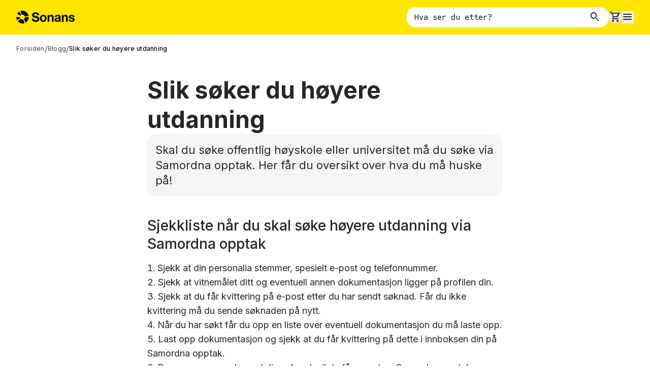

--- FILE ---
content_type: text/html; charset=utf-8
request_url: https://sonans.no/blogg/slik-soker-du-hoyere-utdanning
body_size: 92998
content:
<!DOCTYPE html><html lang="nb-NO" class="h-full overflow-x-hidden"><head><meta charSet="utf-8"/><meta name="viewport" content="width=device-width, initial-scale=1"/><link rel="stylesheet" href="/_next/static/chunks/ffed2c12480012f4.css" data-precedence="next"/><link rel="stylesheet" href="/_next/static/chunks/1e7d32c1302f396a.css" data-precedence="next"/><link rel="preload" as="script" fetchPriority="low" href="/_next/static/chunks/3d9674c20fc16245.js"/><script src="/_next/static/chunks/deb559198f8fcf41.js" async=""></script><script src="/_next/static/chunks/27dd0f83aaee5620.js" async=""></script><script src="/_next/static/chunks/d0300bffb79131f2.js" async=""></script><script src="/_next/static/chunks/5198a8c090f6d07d.js" async=""></script><script src="/_next/static/chunks/bf5b036d6be8ffe6.js" async=""></script><script src="/_next/static/chunks/turbopack-77b5503671f1ea8b.js" async=""></script><script src="/_next/static/chunks/d96012bcfc98706a.js" async=""></script><script src="/_next/static/chunks/d80b3790a119a285.js" async=""></script><script src="/_next/static/chunks/d285b397e99026c1.js" async=""></script><script src="/_next/static/chunks/61562d5c6335b04e.js" async=""></script><script src="/_next/static/chunks/3dcabbcf3b45dc5c.js" async=""></script><script src="/_next/static/chunks/8d15efb552c65eb2.js" async=""></script><script src="/_next/static/chunks/cec422e1c154e8d3.js" async=""></script><script src="/_next/static/chunks/74dce32f94c079b5.js" async=""></script><script src="/_next/static/chunks/87b739a8414f6717.js" async=""></script><script src="/_next/static/chunks/c06a916609469182.js" async=""></script><script src="/_next/static/chunks/4aa06af8623dc71d.js" async=""></script><script src="/_next/static/chunks/7dda8beab8b282ad.js" async=""></script><script src="/_next/static/chunks/5a62ae3183df7e6d.js" async=""></script><script src="/_next/static/chunks/5efda4c77aa5d1af.js" async=""></script><script src="/_next/static/chunks/744c71c9b4cc4f73.js" async=""></script><script src="/_next/static/chunks/dbe627e0bf0ac5ec.js" async=""></script><script src="/_next/static/chunks/c4592420c43c02a1.js" async=""></script><script src="/_next/static/chunks/d1d181055743e09f.js" async=""></script><script src="/_next/static/chunks/fe648bf3c4c1315b.js" async=""></script><script src="/_next/static/chunks/63e1c5be3c6c7f09.js" async=""></script><link rel="preload" href="https://fonts.googleapis.com/css2?family=Material+Symbols+Rounded:wght@300;500&amp;icon_names=account_balance,account_box,account_circle,add,alternate_email,arrow_back,arrow_forward,arrows_outward,bar_chart_4_bars,bolt,book_2,bookmark_check,bookmark_star,calculate,calendar_month,call,capture,cards_star,check,check_small,chevron_backward,chevron_forward,close,close_small,collapse_content,construction,content_copy,content_paste,delete,download,drag_indicator,edit,error,expand_circle_down,expand_circle_up,expand_content,family_star,filter_list,format_list_bulleted,format_list_numbered,forum,free_cancellation,front_hand,help,home,hourglass,id_card,info,key,keyboard_arrow_down,keyboard_arrow_left,keyboard_arrow_right,keyboard_arrow_up,language,lightbulb_2,location_on,lock,mail,menu,menu_book,mood,more_horiz,more_vert,notifications,open_in_full,open_in_new,palette,percent,person,pie_chart,progress_activity,quiz,robot_2,save,school,science,search,send,shopping_cart,smart_display,subject,tag,thumb_up,timer,undo,upload,verified,visibility,visibility_off,warning,whatshot,wrap_text,zoom_in,zoom_out&amp;display=swap" as="style"/><link rel="preload" href="https://policy.app.cookieinformation.com/uc.js" as="script"/><link rel="preload" href="https://www.googletagmanager.com/gtm.js?id=GTM-5XBSHG" as="script"/><meta name="next-size-adjust" content=""/><meta name="google-site-verification" content="Oq2FXIsXsNjcLSrap8KU250HQ9-9nHgVgdVERYUhxi0"/><meta name="theme-color" content="#ffe600"/><link rel="stylesheet" href="https://fonts.googleapis.com/css2?family=Material+Symbols+Rounded:wght@300;500&amp;icon_names=account_balance,account_box,account_circle,add,alternate_email,arrow_back,arrow_forward,arrows_outward,bar_chart_4_bars,bolt,book_2,bookmark_check,bookmark_star,calculate,calendar_month,call,capture,cards_star,check,check_small,chevron_backward,chevron_forward,close,close_small,collapse_content,construction,content_copy,content_paste,delete,download,drag_indicator,edit,error,expand_circle_down,expand_circle_up,expand_content,family_star,filter_list,format_list_bulleted,format_list_numbered,forum,free_cancellation,front_hand,help,home,hourglass,id_card,info,key,keyboard_arrow_down,keyboard_arrow_left,keyboard_arrow_right,keyboard_arrow_up,language,lightbulb_2,location_on,lock,mail,menu,menu_book,mood,more_horiz,more_vert,notifications,open_in_full,open_in_new,palette,percent,person,pie_chart,progress_activity,quiz,robot_2,save,school,science,search,send,shopping_cart,smart_display,subject,tag,thumb_up,timer,undo,upload,verified,visibility,visibility_off,warning,whatshot,wrap_text,zoom_in,zoom_out&amp;display=swap"/><meta name="sentry-trace" content="90db0ab1cfcd5ff36151967cf6b7eeb0-fc9e8f49554f9c5b-0"/><meta name="baggage" content="sentry-environment=production,sentry-public_key=bd9df8c26c3fb5f14fffbb0b72206aa8,sentry-trace_id=90db0ab1cfcd5ff36151967cf6b7eeb0,sentry-org_id=4508091849572352,sentry-sampled=false,sentry-sample_rand=0.7796413080952904,sentry-sample_rate=0.5"/><script src="/_next/static/chunks/a6dad97d9634a72d.js" noModule=""></script></head><body class="inter_8a594245-module__h1XLeG__variable sometype_mono_215d60ee-module__XuNdxW__variable text-neutral-800 font-sans antialiased h-full"><div hidden=""><!--$?--><template id="B:0"></template><!--/$--></div><!--$--><!--/$--><div id="content" class="flex flex-col pt-[6.50rem] md:pt-[4.25rem] min-h-screen"><div class="fixed top-0 w-full z-[100]"><header class="h-[3rem] md:h-[4.25rem] bg-primary flex z-[100] isolate w-full"><div class="mx-auto w-full px-4 lg:px-8 lg:max-w-[90rem] flex gap-4 items-center bg-primary"><a href="/"><img alt="Sonans logo i svart." loading="lazy" width="200" height="200" decoding="async" data-nimg="1" class="w-32" style="color:transparent" srcSet="https://cdn.sanity.io/images/bh98880e/production/c5febd22b220587a1e1aa00450c40fe8a28a6f04-724x160.svg/sonans.svg?h=256&amp;w=256&amp;auto=format&amp;fit=min 1x, https://cdn.sanity.io/images/bh98880e/production/c5febd22b220587a1e1aa00450c40fe8a28a6f04-724x160.svg/sonans.svg?h=640&amp;w=640&amp;auto=format&amp;fit=min 2x" src="https://cdn.sanity.io/images/bh98880e/production/c5febd22b220587a1e1aa00450c40fe8a28a6f04-724x160.svg/sonans.svg?h=640&amp;w=640&amp;auto=format&amp;fit=min"/></a><div class="w-full flex items-center justify-end gap-4"><div class="relative z-[1000] w-full justify-end flex"><div class="rounded-full flex bg-white p-2 px-4 transition-all duration-300 w-full md:w-[14rem] lg:w-[25rem] hidden md:flex"><input placeholder="Hva ser du etter?" class="text-formFill font-mono w-full focus:outline-none placeholder:text-black" value=""/><span class="material-symbols-rounded leading-none" style="font-variation-settings:&#x27;FILL&#x27; 0, &#x27;wght&#x27; 300, &#x27;GRAD&#x27; 0, &#x27;opsz&#x27; 24;font-size:24px">search</span></div></div><!--$!--><template data-dgst="BAILOUT_TO_CLIENT_SIDE_RENDERING"></template><!--/$--><div class="flex items-center"><button id="shop_viewcart" class="relative flex items-center focus-ring rounded-full"><span class="material-symbols-rounded leading-none" style="font-variation-settings:&#x27;FILL&#x27; 0, &#x27;wght&#x27; 300, &#x27;GRAD&#x27; 0, &#x27;opsz&#x27; 24;font-size:24px">shopping_cart</span></button></div><div class="fixed bottom-0 left-0 z-[5000] w-full p-4 lg:hidden"></div><button class="flex items-center justify-center"><span class="material-symbols-rounded leading-none" style="font-variation-settings:&#x27;FILL&#x27; 0, &#x27;wght&#x27; 300, &#x27;GRAD&#x27; 0, &#x27;opsz&#x27; 24;font-size:24px">menu</span></button></div></div></header></div><main class="flex-grow"><div class="pb-10 xl:pb-20"><script type="application/ld+json">{"@context":"https://schema.org","@type":"BlogPosting","articleBody":"Skal du søke offentlig høyskole eller universitet må du søke via Samordna opptak. Her får du oversikt over hva du må huske på! ","author":{"@type":"Person","name":"Sonans Rådgiver"},"dateModified":"2025-03-12T10:17:58Z","datePublished":"2025-02-03T14:12:36Z","description":"Skal du søke offentlig høyskole eller universitet må du søke via Samordna opptak. Her får du oversikt over hva du må huske på! ","headline":"Slik søker du høyere utdanning","image":"https://cdn.sanity.io/images/bh98880e/production/fb217c86359a7a966ca28fd2d134ff53d8704fe8-1363x908.jpg/samordna-opptak.jpg?auto=format","mainEntityOfPage":{"@id":"https://sonans.no/blogg/slik-soker-du-hoyere-utdanning","@type":"WebPage"},"publisher":{"@type":"Organization","logo":{"@type":"ImageObject","url":"https://cdn.sanity.io/images/bh98880e/production/c5febd22b220587a1e1aa00450c40fe8a28a6f04-724x160.svg"},"name":"Sonans"}}</script><div class="mx-auto w-full px-4 lg:px-8 lg:max-w-[90rem]"><div class="flex justify-between items-center mt-4 mb-4 lg:mb-10"><div class="flex flex-wrap gap-2 items-center text-gray08"><a class="flex items-center gap-2" href="/"><span class="text-[0.75rem] leading-[0.875rem] font-medium tracking-[0.02rem]">Forsiden</span><span>/</span></a><a class="flex items-center gap-2" href="/blogg"><span class="text-[0.75rem] leading-[0.875rem] font-medium tracking-[0.02rem]">Blogg</span><span>/</span></a><p class="text-[0.75rem] leading-[0.875rem] font-medium tracking-[0.02rem] text-black">Slik søker du høyere utdanning</p></div></div><div class="m-[0_calc(50%-50vw)] max-w-screen w-screen"><div class="relative aspect-[18/9] mb-10"><img alt="Smilende ung mann med laptop sitter på gulvet i en stue med sofa, bøker og ryggsekk." loading="lazy" decoding="async" data-nimg="fill" class="w-full h-full object-cover" style="position:absolute;height:100%;width:100%;left:0;top:0;right:0;bottom:0;object-position:center;color:transparent" sizes="(max-width: 1440px) 100vw, 1440px" srcSet="https://cdn.sanity.io/images/bh98880e/production/fb217c86359a7a966ca28fd2d134ff53d8704fe8-1363x908.jpg/samordna-opptak.jpg?auto=format&amp;fit=max&amp;w=640 640w, https://cdn.sanity.io/images/bh98880e/production/fb217c86359a7a966ca28fd2d134ff53d8704fe8-1363x908.jpg/samordna-opptak.jpg?auto=format&amp;fit=max&amp;w=750 750w, https://cdn.sanity.io/images/bh98880e/production/fb217c86359a7a966ca28fd2d134ff53d8704fe8-1363x908.jpg/samordna-opptak.jpg?auto=format&amp;fit=max&amp;w=828 828w, https://cdn.sanity.io/images/bh98880e/production/fb217c86359a7a966ca28fd2d134ff53d8704fe8-1363x908.jpg/samordna-opptak.jpg?auto=format&amp;fit=max&amp;w=1080 1080w, https://cdn.sanity.io/images/bh98880e/production/fb217c86359a7a966ca28fd2d134ff53d8704fe8-1363x908.jpg/samordna-opptak.jpg?auto=format&amp;fit=max&amp;w=1200 1200w, https://cdn.sanity.io/images/bh98880e/production/fb217c86359a7a966ca28fd2d134ff53d8704fe8-1363x908.jpg/samordna-opptak.jpg?auto=format&amp;fit=max&amp;w=1920 1920w, https://cdn.sanity.io/images/bh98880e/production/fb217c86359a7a966ca28fd2d134ff53d8704fe8-1363x908.jpg/samordna-opptak.jpg?auto=format&amp;fit=max&amp;w=2048 2048w, https://cdn.sanity.io/images/bh98880e/production/fb217c86359a7a966ca28fd2d134ff53d8704fe8-1363x908.jpg/samordna-opptak.jpg?auto=format&amp;fit=max&amp;w=3840 3840w" src="https://cdn.sanity.io/images/bh98880e/production/fb217c86359a7a966ca28fd2d134ff53d8704fe8-1363x908.jpg/samordna-opptak.jpg?auto=format&amp;fit=max&amp;w=3840"/></div></div><div class="flex flex-col mb-20"><div class="flex flex-col gap-10 w-full xl:max-w-[43.75rem] mx-auto"><h1 class="text-[1.75rem] leading-[2.25rem] font-bold tracking-[0] xl:text-[2.875rem] xl:leading-[3.625rem]">Slik søker du høyere utdanning</h1><div class="bg-transparentGray03 mb-10 p-4 rounded-2xl"><p class="text-[1.125rem] leading-[1.75rem] font-normal tracking-[0rem] xl:text-[1.375rem] xl:leading-[1.875rem]">Skal du søke offentlig høyskole eller universitet må du søke via Samordna opptak. Her får du oversikt over hva du må huske på! </p></div></div><div class="flex flex-col [&amp;&gt;*:first-child]:mt-0"><h2 class="text-[1.375rem] leading-[1.875rem] font-medium tracking-[0] xl:text-[1.75rem] xl:leading-[2.25rem] block mb-4 mt-10 [&amp;&gt;strong]:font-bold [&amp;&gt;mark&gt;strong]:font-bold w-full mx-auto xl:max-w-[43.75rem]">Sjekkliste når du skal søke høyere utdanning via Samordna opptak</h2><ol class="list-decimal list-inside flex flex-col gap-2 mb-4 text-[1rem] leading-[1.625rem] font-normal tracking-[0rem] xl:text-[1.125rem] xl:leading-[1.75rem] w-full mx-auto xl:max-w-[43.75rem]"><li>Sjekk at din personalia stemmer, spesielt e-post og telefonnummer.</li><li>Sjekk at vitnemålet ditt og eventuell annen dokumentasjon ligger på profilen din.</li><li>Sjekk at du får kvittering på e-post etter du har sendt søknad. Får du ikke kvittering må du sende søknaden på nytt.</li><li>Når du har søkt får du opp en liste over eventuell dokumentasjon du må laste opp.</li><li>Last opp dokumentasjon og sjekk at du får kvittering på dette i innboksen din på Samordna opptak.</li><li>Dersom noe mangler ved din søknad, vil du få e-post av Samordna opptak.</li><li>Søknadsfristen er 15. april kl 23:59. For enkelte søkere er <a class="underline [&amp;&gt;strong]:font-normal [&amp;&gt;em]:not-italic" href="https://www.samordnaopptak.no/info/tidsfrister/1-mars.html" target="_blank">søknadsfristen 1. mars.</a></li></ol><p class="text-[1rem] leading-[1.625rem] font-normal tracking-[0rem] xl:text-[1.125rem] xl:leading-[1.75rem] block mb-4 w-full mx-auto xl:max-w-[43.75rem]">Dersom du har 2 år yrkesfag, fagbrev og påbygg til generell studiekompetanse, men ikke har fått laget vitnemål, skal dokumentasjon på alt dette lastes opp.</p><p class="text-[1rem] leading-[1.625rem] font-normal tracking-[0rem] xl:text-[1.125rem] xl:leading-[1.75rem] block mb-4 w-full mx-auto xl:max-w-[43.75rem]">Husk også å laste opp dokumentasjon som gir deg tilleggspoeng som; gjennomført militærtjeneste, 30- 60 studiepoeng og folkehøyskole.</p><p class="text-[1rem] leading-[1.625rem] font-normal tracking-[0rem] xl:text-[1.125rem] xl:leading-[1.75rem] block mb-4 w-full mx-auto xl:max-w-[43.75rem]"><strong class="font-semibold">Lurer du på hvordan du ligger an til å komme inn på studiet du ønsker deg?</strong></p><div class="flex max-w-[43.75rem] mx-auto w-full"><div class="self-start"><a class="self-start flex gap-2 justify-center items-center focus-ring transition-all group text-black hover:text-black hover:bg-primary group-hover:text-black group-hover:bg-primary border-b-2 border-black hover:border-primary rounded-none disabled:bg-gray04 disabled:border-gray04 disabled:text-gray06 mb-4" href="/radgivning"><span class="text-[1rem] leading-[1.375rem] font-medium tracking-[0.04rem]">Gratis rådgivning</span><span class="material-symbols-rounded leading-none" style="font-variation-settings:&#x27;FILL&#x27; 0, &#x27;wght&#x27; 300, &#x27;GRAD&#x27; 0, &#x27;opsz&#x27; 24;font-size:24px">arrow_forward</span></a></div></div><h2 class="text-[1.375rem] leading-[1.875rem] font-medium tracking-[0] xl:text-[1.75rem] xl:leading-[2.25rem] block mb-4 mt-10 [&amp;&gt;strong]:font-bold [&amp;&gt;mark&gt;strong]:font-bold w-full mx-auto xl:max-w-[43.75rem]">Tar du opp fag på våren? Slik ettersender du karakterer til Samordna opptak</h2><h3 class="text-[1.125rem] leading-[1.75rem] font-medium tracking-[0] xl:text-[1.375rem] xl:leading-[1.875rem] block mb-4 mt-10 [&amp;&gt;strong]:font-bold [&amp;&gt;mark&gt;strong]:font-bold w-full mx-auto xl:max-w-[43.75rem]">Ettersending av karakterer for deg som allerede har vitnemål</h3><ul class="list-disc pl-5 mb-4 flex flex-col gap-2 [&amp;&gt;li&gt;ul]:mb-0 [&amp;&gt;li&gt;ul]:list-inside [&amp;&gt;li&gt;ul]:pl-6 text-[1rem] leading-[1.625rem] font-normal tracking-[0rem] xl:text-[1.125rem] xl:leading-[1.75rem] w-full mx-auto xl:max-w-[43.75rem]"><li>Dersom du skal bytte ut fag på vitnemålet ditt med nye fag, eller du tar nye fag som ikke gir språk-/realfagspoeng, må du ha nytt vitnemål. Du må kontakte din opprinnelige VGS og be om et oppdatert vitnemål.</li><li>Dersom du har forbedret fag du allerede har på vitnemålet ditt, er det tilstrekkelig å laste opp kompetansebevis på de nye karakterene.</li><li>Dersom du har tatt nye fag som gir språk-/realfagspoeng er det tilstrekkelig å laste opp kompetansebevis på fagene, gitt at disse IKKE skal bytte ut fag på vitnemålet ditt.</li></ul><h3 class="text-[1.125rem] leading-[1.75rem] font-medium tracking-[0] xl:text-[1.375rem] xl:leading-[1.875rem] block mb-4 mt-10 [&amp;&gt;strong]:font-bold [&amp;&gt;mark&gt;strong]:font-bold w-full mx-auto xl:max-w-[43.75rem]">Ettersending av karakterer for deg som IKKE allerede har vitnemål</h3><ul class="list-disc pl-5 mb-4 flex flex-col gap-2 [&amp;&gt;li&gt;ul]:mb-0 [&amp;&gt;li&gt;ul]:list-inside [&amp;&gt;li&gt;ul]:pl-6 text-[1rem] leading-[1.625rem] font-normal tracking-[0rem] xl:text-[1.125rem] xl:leading-[1.75rem] w-full mx-auto xl:max-w-[43.75rem]"><li>Du må kontakte den videregåendeskolen du sist var tilknyttet og be om at de skriver et vitnemål til deg.</li><li>Dersom du ikke har vært tilknyttet en VGS og har tatt alle fag som privatist, må du henvende deg til eksamenskontoret i fylket der du har tatt privatisteksamen.</li></ul><p class="text-[1rem] leading-[1.625rem] font-normal tracking-[0rem] xl:text-[1.125rem] xl:leading-[1.75rem] block mb-4 w-full mx-auto xl:max-w-[43.75rem]">Dersom du har flere vitnemål registrert hos Samordna opptak vil du bli poengberegnet ut ifra vitnemålet som gir deg høyest snitt.</p><h2 class="text-[1.375rem] leading-[1.875rem] font-medium tracking-[0] xl:text-[1.75rem] xl:leading-[2.25rem] block mb-4 mt-10 [&amp;&gt;strong]:font-bold [&amp;&gt;mark&gt;strong]:font-bold w-full mx-auto xl:max-w-[43.75rem]">Skal du bruke 23/5 regelen? Dette må du laste opp til Samordna opptak</h2><ul class="list-disc pl-5 mb-4 flex flex-col gap-2 [&amp;&gt;li&gt;ul]:mb-0 [&amp;&gt;li&gt;ul]:list-inside [&amp;&gt;li&gt;ul]:pl-6 text-[1rem] leading-[1.625rem] font-normal tracking-[0rem] xl:text-[1.125rem] xl:leading-[1.75rem] w-full mx-auto xl:max-w-[43.75rem]"><li>Kompetansebevis på 23/5-fagene + eventuelt poenggivende fag som språk og realfag. Du kan laste opp flere kompetansebevis.</li><li>Dokumentasjon på minimum 5 års praksis, last heller opp for mye enn for lite! Eksempler på praksis kan være arbeidspraksis, bestått skolegang (både VGS og høyere utdanning), militæret, omsorg for egne barn og dokumentert sykdom. <a class="underline [&amp;&gt;strong]:font-normal [&amp;&gt;em]:not-italic" href="https://www.samordnaopptak.no/info/opptak/opptak-uhg/generell-studiekompetanse/23-5-regelen/" target="_blank">Her</a> finner du mer informasjon om Samordna opptaks krav til dokumentasjon av praksis.</li><li>Dersom du både har generell studiekompetanse på bakgrunn av et vitnemål og 23/5-regelen, vil Samordna opptak poengberegne deg ut ifra hva som gir deg høyest snitt.</li></ul><h2 class="text-[1.375rem] leading-[1.875rem] font-medium tracking-[0] xl:text-[1.75rem] xl:leading-[2.25rem] block mb-4 mt-10 [&amp;&gt;strong]:font-bold [&amp;&gt;mark&gt;strong]:font-bold w-full mx-auto xl:max-w-[43.75rem]">Hva er gyldig dokumentasjon av karakterer til Samordna opptak?</h2><p class="text-[1rem] leading-[1.625rem] font-normal tracking-[0rem] xl:text-[1.125rem] xl:leading-[1.75rem] block mb-4 w-full mx-auto xl:max-w-[43.75rem]">Du må laste opp vitnemål eller kompetansebevis. Karakterutskrifter eller utskrifter fra VIGO er ikke godkjent.</p><h2 class="text-[1.375rem] leading-[1.875rem] font-medium tracking-[0] xl:text-[1.75rem] xl:leading-[2.25rem] block mb-4 mt-10 [&amp;&gt;strong]:font-bold [&amp;&gt;mark&gt;strong]:font-bold w-full mx-auto xl:max-w-[43.75rem]">Prioritering av studieønsker</h2><ul class="list-disc pl-5 mb-4 flex flex-col gap-2 [&amp;&gt;li&gt;ul]:mb-0 [&amp;&gt;li&gt;ul]:list-inside [&amp;&gt;li&gt;ul]:pl-6 text-[1rem] leading-[1.625rem] font-normal tracking-[0rem] xl:text-[1.125rem] xl:leading-[1.75rem] w-full mx-auto xl:max-w-[43.75rem]"><li>Det er ekstremt viktig at du plasserer studiet du ønsker deg mest på førsteplass. Dersom du ikke skulle komme inn på førsteplassen din, men får tilbud om et studie lenger ned på listen din, kan du takke ja til studieplassen du blir tilbudt og samtidig velge å stå på venteliste til høyere prioriterte ønsker. F. eks. kommer du inn på medisin i Bergen, men helst vil gå i Oslo som er din førsteplass, kan du takke ja til Bergen og stå på venteliste i Oslo.</li><li>Andreplass og videre ned på listen rangerer du fra «vil helst» til «vil kanskje». Dersom du får tilbud om en studieplass, er det ikke mulig å stå på venteliste til studier du har plassert lengre ned på listen din.</li></ul><h2 class="text-[1.375rem] leading-[1.875rem] font-medium tracking-[0] xl:text-[1.75rem] xl:leading-[2.25rem] block mb-4 mt-10 [&amp;&gt;strong]:font-bold [&amp;&gt;mark&gt;strong]:font-bold w-full mx-auto xl:max-w-[43.75rem]">Viktige frister ved søknad til høyere utdanning</h2><ul class="list-disc pl-5 mb-4 flex flex-col gap-2 [&amp;&gt;li&gt;ul]:mb-0 [&amp;&gt;li&gt;ul]:list-inside [&amp;&gt;li&gt;ul]:pl-6 text-[1rem] leading-[1.625rem] font-normal tracking-[0rem] xl:text-[1.125rem] xl:leading-[1.75rem] w-full mx-auto xl:max-w-[43.75rem]"><li><strong class="font-semibold">15. april:</strong> søknadsfrist, siste frist for endring av søknad og opplastning av dokumentasjon på alt du allerede har fullført.</li><li><strong class="font-semibold">1. juli:</strong> Siste frist for ettersending av dokumentasjon som nye vitnemål, kompetansebevis og arbeidsattester. Siste mulighet til å omprioritere rekkefølgen på dine studieønsker.</li><li><strong class="font-semibold">20. juli:</strong> Du får svar på din søknad og har 4 dagers svarfrist. Dersom du ikke svarer, har du automatisk takket nei til alt på søknaden din.</li></ul><p class="text-[1rem] leading-[1.625rem] font-normal tracking-[0rem] xl:text-[1.125rem] xl:leading-[1.75rem] block mb-4 w-full mx-auto xl:max-w-[43.75rem]">Du finner fullstendig oversikt over viktige frister hos Samordna opptak <a class="underline [&amp;&gt;strong]:font-normal [&amp;&gt;em]:not-italic" href="https://www.samordnaopptak.no/info/tidsfrister/" target="_blank">her</a>.</p><p class="text-[1rem] leading-[1.625rem] font-normal tracking-[0rem] xl:text-[1.125rem] xl:leading-[1.75rem] block mb-4 w-full mx-auto xl:max-w-[43.75rem]">Dersom du ikke har søkt 15. april, kan du søke restplass på ledige studier i juli. Følg med på Samordna opptak sine sider.</p></div><nav class="mt-10"><ul class="xl:max-w-[43.75rem] mx-auto flex flex-wrap gap-2"><li><a class="self-start grow-0" href="/blogg?kategori=hoyere-utdanning"><div class="flex items-center justify-center h-7 px-4 border self-start shrink-0 grow-0 rounded-full border-gray05 hover:border-gray06 bg-gray04 hover:bg-gray05"><p class="text-[0.75rem] leading-[0.875rem] font-medium tracking-[0.02rem]">Høyere utdanning</p> </div></a></li></ul></nav></div></div></div><!--$?--><template id="B:1"></template><!--/$--></main></div><footer class="bg-primary py-16 mt-auto"><div class="mx-auto w-full px-4 lg:px-8 lg:max-w-[90rem] flex flex-col gap-8"><div class="grid grid-cols-1 md:grid-cols-2 gap-20"><div class="flex flex-col gap-6 md:gap-10"><div class="flex flex-col [&amp;&gt;*:first-child]:mt-0"><h2 class="text-[1.375rem] leading-[1.875rem] font-medium tracking-[0] xl:text-[1.75rem] xl:leading-[2.25rem] block mb-4 mt-10 [&amp;&gt;strong]:font-bold [&amp;&gt;mark&gt;strong]:font-bold">Vil du vite mer?</h2><p class="text-[1rem] leading-[1.625rem] font-normal tracking-[0rem] xl:text-[1.125rem] xl:leading-[1.75rem] block mb-4">Har du spørsmål om priser, fag eller studiekrav? Eller kanskje du vil ha en timeplan som gjør at din hverdag går opp? Vi hjelper deg, helt gratis.</p></div><div class="flex flex-col gap-3"><h4 class="text-[1.125rem] leading-[1.75rem] font-medium tracking-[0] xl:text-[1.375rem] xl:leading-[1.875rem]">Ta kontakt med oss:</h4><div><div class="flex gap-2 items-center"><span class="material-symbols-rounded leading-none" style="font-variation-settings:&#x27;FILL&#x27; 0, &#x27;wght&#x27; 500, &#x27;GRAD&#x27; 0, &#x27;opsz&#x27; 24;font-size:24px">forum</span><a href="/radgivning"><p class="text-[1rem] leading-[1.625rem] font-normal tracking-[0rem] xl:text-[1.125rem] xl:leading-[1.75rem]">Rådgivning</p></a></div><div class="flex gap-2 items-center"><span class="material-symbols-rounded leading-none" style="font-variation-settings:&#x27;FILL&#x27; 0, &#x27;wght&#x27; 500, &#x27;GRAD&#x27; 0, &#x27;opsz&#x27; 24;font-size:24px">call</span><a href="tel:91504070"><p class="text-[1rem] leading-[1.625rem] font-normal tracking-[0rem] xl:text-[1.125rem] xl:leading-[1.75rem]">915 040 70</p></a></div><div class="flex gap-2 items-center"><span class="material-symbols-rounded leading-none" style="font-variation-settings:&#x27;FILL&#x27; 0, &#x27;wght&#x27; 500, &#x27;GRAD&#x27; 0, &#x27;opsz&#x27; 24;font-size:24px">alternate_email</span><a href="/kontakt"><p class="text-[1rem] leading-[1.625rem] font-normal tracking-[0rem] xl:text-[1.125rem] xl:leading-[1.75rem]">E-post</p></a></div></div></div><div class="flex flex-col [&amp;&gt;*:first-child]:mt-0"><h4 class="text-[1rem] leading-[1.625rem] font-medium tracking-[0] xl:text-[1.125rem] xl:leading-[1.75rem] mb-4 mt-10 [&amp;&gt;strong]:font-bold [&amp;&gt;mark&gt;strong]:font-bold">Åpningstider:</h4><p class="text-[1rem] leading-[1.625rem] font-normal tracking-[0rem] xl:text-[1.125rem] xl:leading-[1.75rem] block mb-4">Man-Fre: 09:00-20:00<br/>Lørdag og søndag: 12:00-18:00</p></div></div><div class="flex flex-col gap-6 xl:gap-10 justify-end"><img alt="sonans" loading="lazy" width="200" height="200" decoding="async" data-nimg="1" class="w-36" style="color:transparent" srcSet="https://cdn.sanity.io/images/bh98880e/production/c5febd22b220587a1e1aa00450c40fe8a28a6f04-724x160.svg/sonans.svg?h=256&amp;w=256&amp;auto=format&amp;fit=min 1x, https://cdn.sanity.io/images/bh98880e/production/c5febd22b220587a1e1aa00450c40fe8a28a6f04-724x160.svg/sonans.svg?h=640&amp;w=640&amp;auto=format&amp;fit=min 2x" src="https://cdn.sanity.io/images/bh98880e/production/c5febd22b220587a1e1aa00450c40fe8a28a6f04-724x160.svg/sonans.svg?h=640&amp;w=640&amp;auto=format&amp;fit=min"/><div class="prose-base:text-xs"><p>SONANS PRIVATGYMNAS AS <br/>Orgnr: 980711021 <br/>Postboks 3603 Bislett <br/>0136 OSLO <br/><a class="font-bold inline-block underline" href="mailto:kundesenter@sonans.no">kundesenter@sonans.no</a></p></div><div class="prose-base:text-xs"><p>For mer informasjon om innsamling av data, se vår <a class="font-bold inline-block underline" href="/personvern">personvernerklæring</a>.<br/>For mer informasjon om åpenhetsloven, se vår <a class="font-bold inline-block underline" href="https://lumiinvestor.com/transparency">redegjørelse</a>.</p></div></div></div></div></footer><!--$!--><template data-dgst="BAILOUT_TO_CLIENT_SIDE_RENDERING"></template><!--/$--><!--$!--><template data-dgst="BAILOUT_TO_CLIENT_SIDE_RENDERING"></template><!--/$--><script>requestAnimationFrame(function(){$RT=performance.now()});</script><script src="/_next/static/chunks/3d9674c20fc16245.js" id="_R_" async=""></script><title>Slik søker du høyere utdanning - steg for steg guide</title><meta name="description" content="Skal du søke høyskole eller universitet? Søknaden går via Samordna opptak. Få en enkel oversikt over frister, krav og hva du må huske på!"/><link rel="canonical" href="https://sonans.no/blogg/slik-soker-du-hoyere-utdanning"/><meta property="og:title" content="Slik søker du høyere utdanning - steg for steg guide"/><meta property="og:description" content="Skal du søke høyskole eller universitet? Søknaden går via Samordna opptak. Få en enkel oversikt over frister, krav og hva du må huske på!"/><meta property="og:image" content="https://cdn.sanity.io/images/bh98880e/production/fb217c86359a7a966ca28fd2d134ff53d8704fe8-1363x908.jpg?rect=0,98,1363,712&amp;w=1200&amp;h=627&amp;fit=crop&amp;auto=format"/><meta property="og:image:alt" content="Smilende ung mann med laptop sitter på gulvet i en stue med sofa, bøker og ryggsekk."/><meta property="og:image:width" content="1200"/><meta property="og:image:height" content="627"/><meta name="twitter:card" content="summary_large_image"/><meta name="twitter:title" content="Slik søker du høyere utdanning - steg for steg guide"/><meta name="twitter:description" content="Skal du søke høyskole eller universitet? Søknaden går via Samordna opptak. Få en enkel oversikt over frister, krav og hva du må huske på!"/><meta name="twitter:image" content="https://cdn.sanity.io/images/bh98880e/production/fb217c86359a7a966ca28fd2d134ff53d8704fe8-1363x908.jpg?rect=0,98,1363,712&amp;w=1200&amp;h=627&amp;fit=crop&amp;auto=format"/><meta name="twitter:image:alt" content="Smilende ung mann med laptop sitter på gulvet i en stue med sofa, bøker og ryggsekk."/><meta name="twitter:image:width" content="1200"/><meta name="twitter:image:height" content="627"/><link rel="icon" href="/favicon.ico?favicon.2038dc31.ico" sizes="48x48" type="image/x-icon"/><link rel="icon" href="/icon.svg?icon.86b923aa.svg" sizes="any" type="image/svg+xml"/><script >document.querySelectorAll('body link[rel="icon"], body link[rel="apple-touch-icon"]').forEach(el => document.head.appendChild(el))</script><div hidden id="S:0"></div><script>$RB=[];$RV=function(a){$RT=performance.now();for(var b=0;b<a.length;b+=2){var c=a[b],e=a[b+1];null!==e.parentNode&&e.parentNode.removeChild(e);var f=c.parentNode;if(f){var g=c.previousSibling,h=0;do{if(c&&8===c.nodeType){var d=c.data;if("/$"===d||"/&"===d)if(0===h)break;else h--;else"$"!==d&&"$?"!==d&&"$~"!==d&&"$!"!==d&&"&"!==d||h++}d=c.nextSibling;f.removeChild(c);c=d}while(c);for(;e.firstChild;)f.insertBefore(e.firstChild,c);g.data="$";g._reactRetry&&requestAnimationFrame(g._reactRetry)}}a.length=0};
$RC=function(a,b){if(b=document.getElementById(b))(a=document.getElementById(a))?(a.previousSibling.data="$~",$RB.push(a,b),2===$RB.length&&("number"!==typeof $RT?requestAnimationFrame($RV.bind(null,$RB)):(a=performance.now(),setTimeout($RV.bind(null,$RB),2300>a&&2E3<a?2300-a:$RT+300-a)))):b.parentNode.removeChild(b)};$RC("B:0","S:0")</script><div hidden id="S:1"></div><script>$RC("B:1","S:1")</script><script>(self.__next_f=self.__next_f||[]).push([0])</script><script>self.__next_f.push([1,"1:\"$Sreact.fragment\"\n4:I[339756,[\"/_next/static/chunks/d96012bcfc98706a.js\",\"/_next/static/chunks/d80b3790a119a285.js\"],\"default\"]\n5:I[837457,[\"/_next/static/chunks/d96012bcfc98706a.js\",\"/_next/static/chunks/d80b3790a119a285.js\"],\"default\"]\n7:I[897367,[\"/_next/static/chunks/d96012bcfc98706a.js\",\"/_next/static/chunks/d80b3790a119a285.js\"],\"OutletBoundary\"]\n8:\"$Sreact.suspense\"\na:I[897367,[\"/_next/static/chunks/d96012bcfc98706a.js\",\"/_next/static/chunks/d80b3790a119a285.js\"],\"ViewportBoundary\"]\nc:I[897367,[\"/_next/static/chunks/d96012bcfc98706a.js\",\"/_next/static/chunks/d80b3790a119a285.js\"],\"MetadataBoundary\"]\ne:I[563491,[\"/_next/static/chunks/d285b397e99026c1.js\",\"/_next/static/chunks/61562d5c6335b04e.js\"],\"default\"]\n10:I[163382,[\"/_next/static/chunks/3dcabbcf3b45dc5c.js\",\"/_next/static/chunks/8d15efb552c65eb2.js\",\"/_next/static/chunks/cec422e1c154e8d3.js\",\"/_next/static/chunks/74dce32f94c079b5.js\",\"/_next/static/chunks/87b739a8414f6717.js\",\"/_next/static/chunks/c06a916609469182.js\",\"/_next/static/chunks/4aa06af8623dc71d.js\",\"/_next/static/chunks/7dda8beab8b282ad.js\",\"/_next/static/chunks/5a62ae3183df7e6d.js\",\"/_next/static/chunks/5efda4c77aa5d1af.js\",\"/_next/static/chunks/744c71c9b4cc4f73.js\",\"/_next/static/chunks/dbe627e0bf0ac5ec.js\",\"/_next/static/chunks/c4592420c43c02a1.js\",\"/_next/static/chunks/d1d181055743e09f.js\"],\"ReduxProvider\"]\n12:I[522016,[\"/_next/static/chunks/3dcabbcf3b45dc5c.js\",\"/_next/static/chunks/8d15efb552c65eb2.js\",\"/_next/static/chunks/cec422e1c154e8d3.js\",\"/_next/static/chunks/74dce32f94c079b5.js\",\"/_next/static/chunks/87b739a8414f6717.js\",\"/_next/static/chunks/c06a916609469182.js\",\"/_next/static/chunks/4aa06af8623dc71d.js\",\"/_next/static/chunks/7dda8beab8b282ad.js\",\"/_next/static/chunks/5a62ae3183df7e6d.js\",\"/_next/static/chunks/5efda4c77aa5d1af.js\",\"/_next/static/chunks/744c71c9b4cc4f73.js\",\"/_next/static/chunks/dbe627e0bf0ac5ec.js\",\"/_next/static/chunks/c4592420c43c02a1.js\",\"/_next/static/chunks/d1d181055743e09f.js\",\"/_next/static/chunks/fe648bf3c4c1315b.js\"],\"\"]\n13:I[600745,[\"/_next/static/chunks/63e1c5be3c6c7f09.js\",\"/_next/static/chunks/8d15efb552c65eb2.js\",\"/_next/static/chunks/3dcabbcf3b45dc5c.js\",\"/_next/static/chunks/c06a916609469182.js\",\"/_next/static/chunks/87b739a8414f6717.js\",\"/_next/static/chunks/c4592420c43c02a1.js\",\"/_next/static/chunks/4aa06af8623dc71d.js\",\"/_next/static/chunks/5a62ae3183df7e6d.js\",\"/_next/static/chunks/dbe627e0bf0ac5ec.js\",\"/_next/static/chunks/61562d5c6335b04e.js\",\"/_next/static/chunks/74dce32f94c079b5.js\",\"/_next/static/chunks/744c71c9b4cc4f73.js\",\"/_next/static/chunks/d1d181055743e09f.js\",\"/_next/static/chunks/5efda4c77aa5d1af.js\"],\"PageNotFoundError\"]\n15:I[479520,[\"/_next/static/chunks/3dcabbcf3b45dc5c.js\",\"/_next/static/chunks/8d15efb552c65eb2.js\",\"/_next/static/chunks/cec422e1c154e8d3.js\",\"/_next/static/chunks/74dce32f94c079b5.js\",\"/_next/static/chunks/87b739a8414f6717.js\",\"/_next/static/chunks/c06a916609469182.js\",\"/_next/static/chunks/4aa06af8623dc71d.js\",\"/_next/static/chunks/7dda8beab8b282ad.js\",\"/_next/static/chunks/5a62ae3183df7e6d.js\",\"/_next/static/chunks/5efda4c77aa5d1af.js\",\"/_next/static/chunks/744c71c9b4cc4f73.js\",\"/_next/static/chunks/dbe627e0bf0ac5ec.js\",\"/_next/static/chunks/c4592420c43c02a1.js\",\"/_next/static/chunks/d1d181055743e09f.js\"],\"\"]\n17:I[19598,[\"/_next/static/chunks/3dcabbcf3b45dc5c.js\",\"/_next/static/chunks/8d15efb552c65eb2.js\",\"/_next/static/chunks/cec422e1c154e8d3.js\",\"/_next/static/chunks/74dce32f94c079b5.js\",\"/_next/static/chunks/87b739a8414f6717.js\",\"/_next/static/chunks/c06a916609469182.js\",\"/_next/static/chunks/4aa06af8623dc71d.js\",\"/_next/static/chunks/7dda8beab8b282ad.js\",\"/_next/static/chunks/5a62ae3183df7e6d.js\",\"/_next/static/chunks/5efda4c77aa5d1af.js\",\"/_next/static/chunks/744c71c9b4cc4f73.js\",\"/_next/static/chunks/dbe627e0bf0ac5ec.js\",\"/_next/static/chunks/c4592420c43c02a1.js\",\"/_next/static/chunks/d1d181055743e09f.js\"],\"GoogleTagManager\"]\n18:I[12985,[\"/_next/static/chunks/3dcabbcf3b45dc5c.js\",\"/_next/static/chunks/8d15efb552c65eb2.js\",\"/_next/static/chunks/cec422e1c154e8d3.js\",\"/_next/static/chunks/74dce32f94c079b5.j"])</script><script>self.__next_f.push([1,"s\",\"/_next/static/chunks/87b739a8414f6717.js\",\"/_next/static/chunks/c06a916609469182.js\",\"/_next/static/chunks/4aa06af8623dc71d.js\",\"/_next/static/chunks/7dda8beab8b282ad.js\",\"/_next/static/chunks/5a62ae3183df7e6d.js\",\"/_next/static/chunks/5efda4c77aa5d1af.js\",\"/_next/static/chunks/744c71c9b4cc4f73.js\",\"/_next/static/chunks/dbe627e0bf0ac5ec.js\",\"/_next/static/chunks/c4592420c43c02a1.js\",\"/_next/static/chunks/d1d181055743e09f.js\"],\"NuqsAdapter\"]\n19:I[502573,[\"/_next/static/chunks/3dcabbcf3b45dc5c.js\",\"/_next/static/chunks/8d15efb552c65eb2.js\",\"/_next/static/chunks/cec422e1c154e8d3.js\",\"/_next/static/chunks/74dce32f94c079b5.js\",\"/_next/static/chunks/87b739a8414f6717.js\",\"/_next/static/chunks/c06a916609469182.js\",\"/_next/static/chunks/4aa06af8623dc71d.js\",\"/_next/static/chunks/7dda8beab8b282ad.js\",\"/_next/static/chunks/5a62ae3183df7e6d.js\",\"/_next/static/chunks/5efda4c77aa5d1af.js\",\"/_next/static/chunks/744c71c9b4cc4f73.js\",\"/_next/static/chunks/dbe627e0bf0ac5ec.js\",\"/_next/static/chunks/c4592420c43c02a1.js\",\"/_next/static/chunks/d1d181055743e09f.js\"],\"PageWrapper\"]\n23:I[280391,[\"/_next/static/chunks/3dcabbcf3b45dc5c.js\",\"/_next/static/chunks/8d15efb552c65eb2.js\",\"/_next/static/chunks/cec422e1c154e8d3.js\",\"/_next/static/chunks/74dce32f94c079b5.js\",\"/_next/static/chunks/87b739a8414f6717.js\",\"/_next/static/chunks/c06a916609469182.js\",\"/_next/static/chunks/4aa06af8623dc71d.js\",\"/_next/static/chunks/7dda8beab8b282ad.js\",\"/_next/static/chunks/5a62ae3183df7e6d.js\",\"/_next/static/chunks/5efda4c77aa5d1af.js\",\"/_next/static/chunks/744c71c9b4cc4f73.js\",\"/_next/static/chunks/dbe627e0bf0ac5ec.js\",\"/_next/static/chunks/c4592420c43c02a1.js\",\"/_next/static/chunks/d1d181055743e09f.js\"],\"ChatContainer\"]\n24:I[709733,[\"/_next/static/chunks/3dcabbcf3b45dc5c.js\",\"/_next/static/chunks/8d15efb552c65eb2.js\",\"/_next/static/chunks/cec422e1c154e8d3.js\",\"/_next/static/chunks/74dce32f94c079b5.js\",\"/_next/static/chunks/87b739a8414f6717.js\",\"/_next/static/chunks/c06a916609469182.js\",\"/_next/static/chunks/4aa06af8623dc71d.js\",\"/_next/static/chunks/7dda8beab8b282ad.js\",\"/_next/static/chunks/5a62ae3183df7e6d.js\",\"/_next/static/chunks/5efda4c77aa5d1af.js\",\"/_next/static/chunks/744c71c9b4cc4f73.js\",\"/_next/static/chunks/dbe627e0bf0ac5ec.js\",\"/_next/static/chunks/c4592420c43c02a1.js\",\"/_next/static/chunks/d1d181055743e09f.js\",\"/_next/static/chunks/fe648bf3c4c1315b.js\"],\"default\"]\n25:I[855745,[\"/_next/static/chunks/3dcabbcf3b45dc5c.js\",\"/_next/static/chunks/8d15efb552c65eb2.js\",\"/_next/static/chunks/cec422e1c154e8d3.js\",\"/_next/static/chunks/74dce32f94c079b5.js\",\"/_next/static/chunks/87b739a8414f6717.js\",\"/_next/static/chunks/c06a916609469182.js\",\"/_next/static/chunks/4aa06af8623dc71d.js\",\"/_next/static/chunks/7dda8beab8b282ad.js\",\"/_next/static/chunks/5a62ae3183df7e6d.js\",\"/_next/static/chunks/5efda4c77aa5d1af.js\",\"/_next/static/chunks/744c71c9b4cc4f73.js\",\"/_next/static/chunks/dbe627e0bf0ac5ec.js\",\"/_next/static/chunks/c4592420c43c02a1.js\",\"/_next/static/chunks/d1d181055743e09f.js\"],\"Navbar\"]\n26:I[402463,[\"/_next/static/chunks/3dcabbcf3b45dc5c.js\",\"/_next/static/chunks/8d15efb552c65eb2.js\",\"/_next/static/chunks/cec422e1c154e8d3.js\",\"/_next/static/chunks/74dce32f94c079b5.js\",\"/_next/static/chunks/87b739a8414f6717.js\",\"/_next/static/chunks/c06a916609469182.js\",\"/_next/static/chunks/4aa06af8623dc71d.js\",\"/_next/static/chunks/7dda8beab8b282ad.js\",\"/_next/static/chunks/5a62ae3183df7e6d.js\",\"/_next/static/chunks/5efda4c77aa5d1af.js\",\"/_next/static/chunks/744c71c9b4cc4f73.js\",\"/_next/static/chunks/dbe627e0bf0ac5ec.js\",\"/_next/static/chunks/c4592420c43c02a1.js\",\"/_next/static/chunks/d1d181055743e09f.js\",\"/_next/static/chunks/fe648bf3c4c1315b.js\"],\"Image\"]\n31:I[662905,[\"/_next/static/chunks/3dcabbcf3b45dc5c.js\",\"/_next/static/chunks/8d15efb552c65eb2.js\",\"/_next/static/chunks/cec422e1c154e8d3.js\",\"/_next/static/chunks/74dce32f94c079b5.js\",\"/_next/static/chunks/87b739a8414f6717.js\",\"/_next/static/chunks/c06a916609469182.js\",\"/_next/static/chunks/4aa06af8623dc71d.js\",\"/_next/static/chunks/7dda8beab8b282ad.js\",\"/_next/static/chunks/5a62ae3183df7e6d.js\",\"/_next/static/chun"])</script><script>self.__next_f.push([1,"ks/5efda4c77aa5d1af.js\",\"/_next/static/chunks/744c71c9b4cc4f73.js\",\"/_next/static/chunks/dbe627e0bf0ac5ec.js\",\"/_next/static/chunks/c4592420c43c02a1.js\",\"/_next/static/chunks/d1d181055743e09f.js\",\"/_next/static/chunks/fe648bf3c4c1315b.js\"],\"OrderedList\"]\n49:I[721214,[\"/_next/static/chunks/3dcabbcf3b45dc5c.js\",\"/_next/static/chunks/8d15efb552c65eb2.js\",\"/_next/static/chunks/cec422e1c154e8d3.js\",\"/_next/static/chunks/74dce32f94c079b5.js\",\"/_next/static/chunks/87b739a8414f6717.js\",\"/_next/static/chunks/c06a916609469182.js\",\"/_next/static/chunks/4aa06af8623dc71d.js\",\"/_next/static/chunks/7dda8beab8b282ad.js\",\"/_next/static/chunks/5a62ae3183df7e6d.js\",\"/_next/static/chunks/5efda4c77aa5d1af.js\",\"/_next/static/chunks/744c71c9b4cc4f73.js\",\"/_next/static/chunks/dbe627e0bf0ac5ec.js\",\"/_next/static/chunks/c4592420c43c02a1.js\",\"/_next/static/chunks/d1d181055743e09f.js\",\"/_next/static/chunks/fe648bf3c4c1315b.js\"],\"ContentButton\"]\n4a:I[441787,[\"/_next/static/chunks/3dcabbcf3b45dc5c.js\",\"/_next/static/chunks/8d15efb552c65eb2.js\",\"/_next/static/chunks/cec422e1c154e8d3.js\",\"/_next/static/chunks/74dce32f94c079b5.js\",\"/_next/static/chunks/87b739a8414f6717.js\",\"/_next/static/chunks/c06a916609469182.js\",\"/_next/static/chunks/4aa06af8623dc71d.js\",\"/_next/static/chunks/7dda8beab8b282ad.js\",\"/_next/static/chunks/5a62ae3183df7e6d.js\",\"/_next/static/chunks/5efda4c77aa5d1af.js\",\"/_next/static/chunks/744c71c9b4cc4f73.js\",\"/_next/static/chunks/dbe627e0bf0ac5ec.js\",\"/_next/static/chunks/c4592420c43c02a1.js\",\"/_next/static/chunks/d1d181055743e09f.js\",\"/_next/static/chunks/fe648bf3c4c1315b.js\"],\"UnorderedList\"]\n4b:I[476147,[\"/_next/static/chunks/3dcabbcf3b45dc5c.js\",\"/_next/static/chunks/8d15efb552c65eb2.js\",\"/_next/static/chunks/cec422e1c154e8d3.js\",\"/_next/static/chunks/74dce32f94c079b5.js\",\"/_next/static/chunks/87b739a8414f6717.js\",\"/_next/static/chunks/c06a916609469182.js\",\"/_next/static/chunks/4aa06af8623dc71d.js\",\"/_next/static/chunks/7dda8beab8b282ad.js\",\"/_next/static/chunks/5a62ae3183df7e6d.js\",\"/_next/static/chunks/5efda4c77aa5d1af.js\",\"/_next/static/chunks/744c71c9b4cc4f73.js\",\"/_next/static/chunks/dbe627e0bf0ac5ec.js\",\"/_next/static/chunks/c4592420c43c02a1.js\",\"/_next/static/chunks/d1d181055743e09f.js\",\"/_next/static/chunks/fe648bf3c4c1315b.js\"],\"NoClickTag\"]\n4c:I[27201,[\"/_next/static/chunks/d96012bcfc98706a.js\",\"/_next/static/chunks/d80b3790a119a285.js\"],\"IconMark\"]\n:HL[\"/_next/static/chunks/ffed2c12480012f4.css\",\"style\"]\n:HL[\"/_next/static/chunks/1e7d32c1302f396a.css\",\"style\"]\n:HL[\"/_next/static/media/543712a1048bd1ed-s.p.b875d14a.woff2\",\"font\",{\"crossOrigin\":\"\",\"type\":\"font/woff2\"}]\n:HL[\"/_next/static/media/83afe278b6a6bb3c-s.p.3a6ba036.woff2\",\"font\",{\"crossOrigin\":\"\",\"type\":\"font/woff2\"}]\n:HL[\"https://fonts.googleapis.com/css2?family=Material+Symbols+Rounded:wght@300;500\u0026icon_names=account_balance,account_box,account_circle,add,alternate_email,arrow_back,arrow_forward,arrows_outward,bar_chart_4_bars,bolt,book_2,bookmark_check,bookmark_star,calculate,calendar_month,call,capture,cards_star,check,check_small,chevron_backward,chevron_forward,close,close_small,collapse_content,construction,content_copy,content_paste,delete,download,drag_indicator,edit,error,expand_circle_down,expand_circle_up,expand_content,family_star,filter_list,format_list_bulleted,format_list_numbered,forum,free_cancellation,front_hand,help,home,hourglass,id_card,info,key,keyboard_arrow_down,keyboard_arrow_left,keyboard_arrow_right,keyboard_arrow_up,language,lightbulb_2,location_on,lock,mail,menu,menu_book,mood,more_horiz,more_vert,notifications,open_in_full,open_in_new,palette,percent,person,pie_chart,progress_activity,quiz,robot_2,save,school,science,search,send,shopping_cart,smart_display,subject,tag,thumb_up,timer,undo,upload,verified,visibility,visibility_off,warning,whatshot,wrap_text,zoom_in,zoom_out\u0026display=swap\",\"style\"]\n:HC\"https://bh98880e.api.sanity.io\"\n:HD\"https://bh98880e.api.sanity.io\"\n"])</script><script>self.__next_f.push([1,"0:{\"P\":null,\"b\":\"9K-LKqO5paQQXMFEO_YuM\",\"c\":[\"\",\"blogg\",\"slik-soker-du-hoyere-utdanning\"],\"q\":\"\",\"i\":false,\"f\":[[[\"\",{\"children\":[\"(sonans)\",{\"children\":[\"blogg\",{\"children\":[[\"slug\",\"slik-soker-du-hoyere-utdanning\",\"d\"],{\"children\":[\"__PAGE__\",{}]}]}]}]},\"$undefined\",\"$undefined\",true],[[\"$\",\"$1\",\"c\",{\"children\":[[[\"$\",\"link\",\"0\",{\"rel\":\"stylesheet\",\"href\":\"/_next/static/chunks/ffed2c12480012f4.css\",\"precedence\":\"next\",\"crossOrigin\":\"$undefined\",\"nonce\":\"$undefined\"}]],\"$L2\"]}],{\"children\":[[\"$\",\"$1\",\"c\",{\"children\":[[[\"$\",\"link\",\"0\",{\"rel\":\"stylesheet\",\"href\":\"/_next/static/chunks/1e7d32c1302f396a.css\",\"precedence\":\"next\",\"crossOrigin\":\"$undefined\",\"nonce\":\"$undefined\"}],[\"$\",\"script\",\"script-0\",{\"src\":\"/_next/static/chunks/3dcabbcf3b45dc5c.js\",\"async\":true,\"nonce\":\"$undefined\"}],[\"$\",\"script\",\"script-1\",{\"src\":\"/_next/static/chunks/8d15efb552c65eb2.js\",\"async\":true,\"nonce\":\"$undefined\"}],[\"$\",\"script\",\"script-2\",{\"src\":\"/_next/static/chunks/cec422e1c154e8d3.js\",\"async\":true,\"nonce\":\"$undefined\"}],[\"$\",\"script\",\"script-3\",{\"src\":\"/_next/static/chunks/74dce32f94c079b5.js\",\"async\":true,\"nonce\":\"$undefined\"}],[\"$\",\"script\",\"script-4\",{\"src\":\"/_next/static/chunks/87b739a8414f6717.js\",\"async\":true,\"nonce\":\"$undefined\"}],[\"$\",\"script\",\"script-5\",{\"src\":\"/_next/static/chunks/c06a916609469182.js\",\"async\":true,\"nonce\":\"$undefined\"}],[\"$\",\"script\",\"script-6\",{\"src\":\"/_next/static/chunks/4aa06af8623dc71d.js\",\"async\":true,\"nonce\":\"$undefined\"}],[\"$\",\"script\",\"script-7\",{\"src\":\"/_next/static/chunks/7dda8beab8b282ad.js\",\"async\":true,\"nonce\":\"$undefined\"}],[\"$\",\"script\",\"script-8\",{\"src\":\"/_next/static/chunks/5a62ae3183df7e6d.js\",\"async\":true,\"nonce\":\"$undefined\"}],[\"$\",\"script\",\"script-9\",{\"src\":\"/_next/static/chunks/5efda4c77aa5d1af.js\",\"async\":true,\"nonce\":\"$undefined\"}],[\"$\",\"script\",\"script-10\",{\"src\":\"/_next/static/chunks/744c71c9b4cc4f73.js\",\"async\":true,\"nonce\":\"$undefined\"}],[\"$\",\"script\",\"script-11\",{\"src\":\"/_next/static/chunks/dbe627e0bf0ac5ec.js\",\"async\":true,\"nonce\":\"$undefined\"}],[\"$\",\"script\",\"script-12\",{\"src\":\"/_next/static/chunks/c4592420c43c02a1.js\",\"async\":true,\"nonce\":\"$undefined\"}],[\"$\",\"script\",\"script-13\",{\"src\":\"/_next/static/chunks/d1d181055743e09f.js\",\"async\":true,\"nonce\":\"$undefined\"}]],\"$L3\"]}],{\"children\":[[\"$\",\"$1\",\"c\",{\"children\":[null,[\"$\",\"$L4\",null,{\"parallelRouterKey\":\"children\",\"error\":\"$undefined\",\"errorStyles\":\"$undefined\",\"errorScripts\":\"$undefined\",\"template\":[\"$\",\"$L5\",null,{}],\"templateStyles\":\"$undefined\",\"templateScripts\":\"$undefined\",\"notFound\":\"$undefined\",\"forbidden\":\"$undefined\",\"unauthorized\":\"$undefined\"}]]}],{\"children\":[[\"$\",\"$1\",\"c\",{\"children\":[null,[\"$\",\"$L4\",null,{\"parallelRouterKey\":\"children\",\"error\":\"$undefined\",\"errorStyles\":\"$undefined\",\"errorScripts\":\"$undefined\",\"template\":[\"$\",\"$L5\",null,{}],\"templateStyles\":\"$undefined\",\"templateScripts\":\"$undefined\",\"notFound\":\"$undefined\",\"forbidden\":\"$undefined\",\"unauthorized\":\"$undefined\"}]]}],{\"children\":[[\"$\",\"$1\",\"c\",{\"children\":[\"$L6\",[[\"$\",\"script\",\"script-0\",{\"src\":\"/_next/static/chunks/fe648bf3c4c1315b.js\",\"async\":true,\"nonce\":\"$undefined\"}]],[\"$\",\"$L7\",null,{\"children\":[\"$\",\"$8\",null,{\"name\":\"Next.MetadataOutlet\",\"children\":\"$@9\"}]}]]}],{},null,false,false]},null,false,false]},null,false,false]},null,false,false]},null,false,false],[\"$\",\"$1\",\"h\",{\"children\":[null,[\"$\",\"$La\",null,{\"children\":\"$@b\"}],[\"$\",\"div\",null,{\"hidden\":true,\"children\":[\"$\",\"$Lc\",null,{\"children\":[\"$\",\"$8\",null,{\"name\":\"Next.Metadata\",\"children\":\"$@d\"}]}]}],[\"$\",\"meta\",null,{\"name\":\"next-size-adjust\",\"content\":\"\"}]]}],false]],\"m\":\"$undefined\",\"G\":[\"$e\",[]],\"S\":false}\n"])</script><script>self.__next_f.push([1,"f:T459,https://fonts.googleapis.com/css2?family=Material+Symbols+Rounded:wght@300;500\u0026icon_names=account_balance,account_box,account_circle,add,alternate_email,arrow_back,arrow_forward,arrows_outward,bar_chart_4_bars,bolt,book_2,bookmark_check,bookmark_star,calculate,calendar_month,call,capture,cards_star,check,check_small,chevron_backward,chevron_forward,close,close_small,collapse_content,construction,content_copy,content_paste,delete,download,drag_indicator,edit,error,expand_circle_down,expand_circle_up,expand_content,family_star,filter_list,format_list_bulleted,format_list_numbered,forum,free_cancellation,front_hand,help,home,hourglass,id_card,info,key,keyboard_arrow_down,keyboard_arrow_left,keyboard_arrow_right,keyboard_arrow_up,language,lightbulb_2,location_on,lock,mail,menu,menu_book,mood,more_horiz,more_vert,notifications,open_in_full,open_in_new,palette,percent,person,pie_chart,progress_activity,quiz,robot_2,save,school,science,search,send,shopping_cart,smart_display,subject,tag,thumb_up,timer,undo,upload,verified,visibility,visibility_off,warning,whatshot,wrap_text,zoom_in,zoom_out\u0026display=swap"])</script><script>self.__next_f.push([1,"2:[\"$\",\"$L4\",null,{\"parallelRouterKey\":\"children\",\"error\":\"$undefined\",\"errorStyles\":\"$undefined\",\"errorScripts\":\"$undefined\",\"template\":[\"$\",\"$L5\",null,{}],\"templateStyles\":\"$undefined\",\"templateScripts\":\"$undefined\",\"notFound\":[[\"$\",\"html\",null,{\"lang\":\"nb-NO\",\"className\":\"h-full overflow-x-hidden\",\"children\":[[\"$\",\"link\",null,{\"rel\":\"stylesheet\",\"href\":\"$f\"}],[\"$\",\"body\",null,{\"className\":\"inter_8a594245-module__h1XLeG__variable sometype_mono_215d60ee-module__XuNdxW__variable h-full text-neutral-800 font-sans antialiased\",\"children\":[\"$\",\"div\",null,{\"id\":\"content\",\"className\":\"flex flex-col min-h-screen pt-[6.50rem] md:pt-[4.25rem]\",\"children\":[[\"$\",\"$L10\",null,{\"children\":[\"$L11\",[\"$\",\"div\",null,{\"className\":\"bg-primary\",\"style\":{\"minHeight\":\"30vh\"},\"children\":[\"$\",\"div\",null,{\"className\":\"mx-auto w-full px-4 lg:px-8 lg:max-w-[50rem]\",\"children\":[\"$\",\"div\",null,{\"className\":\"py-16\",\"children\":[\"$\",\"div\",null,{\"children\":[\"$\",\"h1\",null,{\"className\":\"text-[1.75rem] leading-[2.25rem] font-bold tracking-[0] xl:text-[2.875rem] xl:leading-[3.625rem] mb-10\",\"children\":\"Huff da, her har det skjedd noe feil....\"}]}]}]}]}]]}],[\"$\",\"main\",null,{\"className\":\"flex-grow\",\"children\":[\"$\",\"div\",null,{\"className\":\"mx-auto w-full px-4 lg:px-8 lg:max-w-[90rem] py-10\",\"children\":[[\"$\",\"div\",null,{\"className\":\"mx-auto w-full px-4 lg:px-8 lg:max-w-[50rem]\",\"children\":[[\"$\",\"h3\",null,{\"className\":\"text-2xl mb-10\",\"children\":\"Det ser dessverre ut til at siden du leter etter har blitt flyttet eller ikke eksisterer lenger.\"}],[\"$\",\"p\",null,{\"children\":[\"Finner du ikke informasjonen du leter etter? Ta kontakt med en av\",\" \",[\"$\",\"$L12\",null,{\"href\":\"/skoler\",\"className\":\"font-bold underline\",\"children\":\"skolene våre\"}],\", så hjelper vi deg!\"]}]]}],[\"$\",\"$L13\",null,{}]]}]}],\"$L14\"]}]}]]}],[[\"$\",\"link\",\"0\",{\"rel\":\"stylesheet\",\"href\":\"/_next/static/chunks/1e7d32c1302f396a.css\",\"precedence\":\"next\",\"crossOrigin\":\"$undefined\",\"nonce\":\"$undefined\"}]]],\"forbidden\":\"$undefined\",\"unauthorized\":\"$undefined\"}]\n"])</script><script>self.__next_f.push([1,"16:T459,https://fonts.googleapis.com/css2?family=Material+Symbols+Rounded:wght@300;500\u0026icon_names=account_balance,account_box,account_circle,add,alternate_email,arrow_back,arrow_forward,arrows_outward,bar_chart_4_bars,bolt,book_2,bookmark_check,bookmark_star,calculate,calendar_month,call,capture,cards_star,check,check_small,chevron_backward,chevron_forward,close,close_small,collapse_content,construction,content_copy,content_paste,delete,download,drag_indicator,edit,error,expand_circle_down,expand_circle_up,expand_content,family_star,filter_list,format_list_bulleted,format_list_numbered,forum,free_cancellation,front_hand,help,home,hourglass,id_card,info,key,keyboard_arrow_down,keyboard_arrow_left,keyboard_arrow_right,keyboard_arrow_up,language,lightbulb_2,location_on,lock,mail,menu,menu_book,mood,more_horiz,more_vert,notifications,open_in_full,open_in_new,palette,percent,person,pie_chart,progress_activity,quiz,robot_2,save,school,science,search,send,shopping_cart,smart_display,subject,tag,thumb_up,timer,undo,upload,verified,visibility,visibility_off,warning,whatshot,wrap_text,zoom_in,zoom_out\u0026display=swap1b:T459,https://fonts.googleapis.com/css2?family=Material+Symbols+Rounded:wght@300;500\u0026icon_names=account_balance,account_box,account_circle,add,alternate_email,arrow_back,arrow_forward,arrows_outward,bar_chart_4_bars,bolt,book_2,bookmark_check,bookmark_star,calculate,calendar_month,call,capture,cards_star,check,check_small,chevron_backward,chevron_forward,close,close_small,collapse_content,construction,content_copy,content_paste,delete,download,drag_indicator,edit,error,expand_circle_down,expand_circle_up,expand_content,family_star,filter_list,format_list_bulleted,format_list_numbered,forum,free_cancellation,front_hand,help,home,hourglass,id_card,info,key,keyboard_arrow_down,keyboard_arrow_left,keyboard_arrow_right,keyboard_arrow_up,language,lightbulb_2,location_on,lock,mail,menu,menu_book,mood,more_horiz,more_vert,notifications,open_in_full,open_in_new,palette,percent,person,pie_chart,progress_activity,quiz,robot_2,save,school,science,search,send,shopping_cart,smart_display,subject,tag,thumb_up,timer,undo,upload,verified,visibility,visibility_off,warning,whatshot,wrap_text,zoom_in,zoom_out\u0026display=swap"])</script><script>self.__next_f.push([1,"3:[\"$\",\"html\",null,{\"lang\":\"nb-NO\",\"className\":\"h-full overflow-x-hidden\",\"children\":[[\"$\",\"head\",null,{\"children\":[[\"$\",\"$L15\",null,{\"id\":\"CookieConsent\",\"src\":\"https://policy.app.cookieinformation.com/uc.js\",\"data-culture\":\"NB\"}],[\"$\",\"link\",null,{\"rel\":\"stylesheet\",\"href\":\"$16\"}],[\"$\",\"meta\",null,{\"name\":\"google-site-verification\",\"content\":\"Oq2FXIsXsNjcLSrap8KU250HQ9-9nHgVgdVERYUhxi0\"}]]}],[\"$\",\"$L17\",null,{\"gtmId\":\"GTM-5XBSHG\"}],[\"$\",\"body\",null,{\"className\":\"inter_8a594245-module__h1XLeG__variable sometype_mono_215d60ee-module__XuNdxW__variable text-neutral-800 font-sans antialiased h-full\",\"children\":[[\"$\",\"$L18\",null,{\"children\":[\"$\",\"$L10\",null,{\"children\":[\"$\",\"$L19\",null,{\"id\":\"content\",\"children\":[\"$L1a\",[\"$\",\"main\",null,{\"className\":\"flex-grow\",\"children\":[\"$\",\"$L4\",null,{\"parallelRouterKey\":\"children\",\"error\":\"$undefined\",\"errorStyles\":\"$undefined\",\"errorScripts\":\"$undefined\",\"template\":[\"$\",\"$L5\",null,{}],\"templateStyles\":\"$undefined\",\"templateScripts\":\"$undefined\",\"notFound\":[[\"$\",\"html\",null,{\"lang\":\"nb-NO\",\"className\":\"h-full overflow-x-hidden\",\"children\":[[\"$\",\"link\",null,{\"rel\":\"stylesheet\",\"href\":\"$1b\"}],[\"$\",\"body\",null,{\"className\":\"inter_8a594245-module__h1XLeG__variable sometype_mono_215d60ee-module__XuNdxW__variable h-full text-neutral-800 font-sans antialiased\",\"children\":[\"$\",\"div\",null,{\"id\":\"content\",\"className\":\"flex flex-col min-h-screen pt-[6.50rem] md:pt-[4.25rem]\",\"children\":[[\"$\",\"$L10\",null,{\"children\":[\"$L1c\",\"$L1d\"]}],\"$L1e\",\"$L1f\"]}]}]]}],[]],\"forbidden\":\"$undefined\",\"unauthorized\":\"$undefined\"}]}]]}]}]}],\"$L20\",\"$L21\",false,\"$L22\"]}]]}]\n"])</script><script>self.__next_f.push([1,"1d:[\"$\",\"div\",null,{\"className\":\"bg-primary\",\"style\":{\"minHeight\":\"30vh\"},\"children\":[\"$\",\"div\",null,{\"className\":\"mx-auto w-full px-4 lg:px-8 lg:max-w-[50rem]\",\"children\":[\"$\",\"div\",null,{\"className\":\"py-16\",\"children\":[\"$\",\"div\",null,{\"children\":[\"$\",\"h1\",null,{\"className\":\"text-[1.75rem] leading-[2.25rem] font-bold tracking-[0] xl:text-[2.875rem] xl:leading-[3.625rem] mb-10\",\"children\":\"Huff da, her har det skjedd noe feil....\"}]}]}]}]}]\n1e:[\"$\",\"main\",null,{\"className\":\"flex-grow\",\"children\":[\"$\",\"div\",null,{\"className\":\"mx-auto w-full px-4 lg:px-8 lg:max-w-[90rem] py-10\",\"children\":[[\"$\",\"div\",null,{\"className\":\"mx-auto w-full px-4 lg:px-8 lg:max-w-[50rem]\",\"children\":[[\"$\",\"h3\",null,{\"className\":\"text-2xl mb-10\",\"children\":\"Det ser dessverre ut til at siden du leter etter har blitt flyttet eller ikke eksisterer lenger.\"}],[\"$\",\"p\",null,{\"children\":[\"Finner du ikke informasjonen du leter etter? Ta kontakt med en av\",\" \",[\"$\",\"$L12\",null,{\"href\":\"/skoler\",\"className\":\"font-bold underline\",\"children\":\"skolene våre\"}],\", så hjelper vi deg!\"]}]]}],[\"$\",\"$L13\",null,{}]]}]}]\n20:[\"$\",\"$L23\",null,{}]\n22:[\"$\",\"$L24\",null,{\"projectId\":\"bh98880e\",\"dataset\":\"production\",\"apiHost\":\"https://api.sanity.io\",\"apiVersion\":\"2024-07-11\",\"useProjectHostname\":true,\"requestTagPrefix\":\"$undefined\",\"requestTag\":\"$undefined\",\"token\":\"$undefined\",\"draftModeEnabled\":false,\"draftModePerspective\":\"published\",\"refreshOnMount\":\"$undefined\",\"refreshOnFocus\":\"$undefined\",\"refreshOnReconnect\":\"$undefined\",\"onError\":\"$undefined\",\"onGoAway\":\"$undefined\",\"intervalOnGoAway\":\"$undefined\",\"revalidateSyncTags\":\"$undefined\"}]\nb:[[\"$\",\"meta\",\"0\",{\"charSet\":\"utf-8\"}],[\"$\",\"meta\",\"1\",{\"name\":\"viewport\",\"content\":\"width=device-width, initial-scale=1\"}],[\"$\",\"meta\",\"2\",{\"name\":\"theme-color\",\"content\":\"#ffe600\"}]]\n"])</script><script>self.__next_f.push([1,"11:[\"$\",\"$L25\",null,{\"highlightedProducts\":[{\"_id\":\"34ca662a-7f2a-4fd9-8dce-a6c75ef1a7b4\",\"_type\":\"bundle\",\"title\":\"23/5 pakken\",\"slug\":\"23-5-pakken\",\"image\":{\"_type\":\"image\",\"alt\":\"En student rekker opp hånden i et klasserom mens en lærer holder en presentasjon.\",\"asset\":{\"_ref\":\"image-d9fbf5dd3935b236b21192521895ba00d5963f37-6720x4480-jpg\",\"_type\":\"reference\"},\"lqip\":\"[data-uri]\",\"originalFileName\":\"235.jpg\"},\"excerpt\":\"Er du 23+ og vil ha generell studiekompetanse? Med minst fem års arbeid eller utdanning trenger du kun seks fag for opptak til universitet eller høyskole.\",\"seasId\":\"23-5-pakken\",\"packagePriceBeforeDiscount\":[{\"study_form_alias\":\"campus\",\"price\":112430},{\"study_form_alias\":\"live\",\"price\":105930},{\"study_form_alias\":\"online\",\"price\":73820}],\"displayPrices\":[{\"study_form_alias\":\"campus\",\"price\":79990},{\"study_form_alias\":\"live\",\"price\":75990},{\"study_form_alias\":\"online\",\"price\":59900}],\"studyForms\":[{\"name\":\"Klasserom+\",\"alias\":\"campus\",\"id\":\"campus\"},{\"name\":\"Digitalt klasserom\",\"alias\":\"live\",\"id\":\"live\"},{\"name\":\"Nettstudier\",\"alias\":\"online\",\"id\":\"online\"}],\"numberOfCourses\":8,\"discountText\":\"\",\"tag\":\"\",\"lowestPrice\":59900,\"lowestPriceBeforeDiscount\":73820,\"reviews\":[]},{\"_id\":\"a326fa38-63f0-42a9-b4e9-e6ba8358813c\",\"_type\":\"specialBundle\",\"title\":\"Sonanspakken\",\"slug\":\"sonanspakken\",\"image\":{\"_type\":\"image\",\"alt\":\"Student i ferd med å kjøpe Sonanspakken på Sonans.no\",\"asset\":{\"_ref\":\"image-f07c37db2e03ad34424f54cef89a80c95ffb1c46-1330x2000-jpg\",\"_type\":\"reference\"},\"crop\":{\"_type\":\"sanity.imageCrop\",\"bottom\":0,\"left\":0,\"right\":0,\"top\":0},\"hotspot\":{\"_type\":\"sanity.imageHotspot\",\"height\":0.9110031934883371,\"width\":0.6415522327161814,\"x\":0.3207761163580907,\"y\":0.49657710616879586},\"lqip\":\"[data-uri]\",\"originalFileName\":\"Sonanspakken.jpg\"},\"excerpt\":\"For deg som skal ha mange fag, så har vi fast rabatt når du tar seks fag eller flere.\",\"seasId\":\"\",\"packagePriceBeforeDiscount\":\"$undefined\",\"displayPrices\":[],\"studyForms\":[],\"numberOfCourses\":\"$undefined\",\"discountText\":\"15% rabatt\",\"tag\":\"\",\"lowestPrice\":\"$Infinity\",\"lowestPriceBeforeDiscount\":0,\"reviews\":[]},{\"_id\":\"G0EAo2bbRsvShsHQVixaVp\",\"_type\":\"course\",\"title\":\"Norsk muntlig og skriftlig\",\"slug\":\"norsk-muntlig-og-skriftlig\",\"image\":{\"_type\":\"image\",\"alt\":\"Grafikkmotiv: Stjernenatt, av Edvard Munch\",\"asset\":{\"_ref\":\"image-a860d6da6829fdded0001f40fae5708306577b62-1024x1246-jpg\",\"_type\":\"reference\"},\"lqip\":\"[data-uri]\",\"originalFileName\":\"Edvard_Munch_-_Starry_Night_(1922–24) (2).jpg\"},\"excerpt\":\"For å få generell studiekompetanse må du ha norskfaget. Norsk er både et viktig fag og et nyttig redskap til å gjøre det godt i andre fag.\",\"seasId\":\"NOR1267--NOR1268--NOR1269\",\"packagePriceBeforeDiscount\":\"$undefined\",\"displayPrices\":[{\"study_form_alias\":\"campus\",\"price\":23490},{\"study_form_alias\":\"live\",\"price\":24490},{\"study_form_alias\":\"online\",\"price\":12990}],\"studyForms\":[{\"name\":\"Klasserom+\",\"alias\":\"campus\",\"id\":\"campus\"},{\"name\":\"Digitalt klasserom\",\"alias\":\"live\",\"id\":\"live\"},{\"name\":\"Nettstudier\",\"alias\":\"online\",\"id\":\"online\"}],\"numberOfCourses\":\"$undefined\",\"discountText\":\"\",\"tag\":\"\",\"lowestPrice\":12990,\"lowestPriceBeforeDiscount\":0,\"reviews\":[]},{\"_id\":\"G0EAo2bbRsvShsHQVixa97\",\"_type\":\"course\",\"title\":\"Matematikk R1\",\"slug\":\"matematikk-r1\",\"image\":{\"_type\":\"image\",\"alt\":\"Kvinnelig student skriver og jobber med matematikk oppgaver.\",\"asset\":{\"_ref\":\"image-49cf65bd098d0497b8e3e179043a39bcbe06c3ac-6016x4016-jpg\",\"_type\":\"reference\"},\"lqip\":\"[data-uri]\",\"originalFileName\":\"Matematikk R1.jpg\"},\"excerpt\":\"Skal du bli lege, tannlege, veterinær, ingeniør eller kanskje arkitekt? Da må du ha Matematikk R1. \",\"seasId\":\"REA3056\",\"packagePriceBeforeDiscount\":\"$undefined\",\"displayPrices\":[{\"study_form_alias\":\"campus\",\"price\":18490},{\"study_form_alias\":\"live\",\"price\":17490},{\"study_form_alias\":\"online\",\"price\":11990}],\"studyForms\":[{\"name\":\"Klasserom+\",\"alias\":\"campus\",\"id\":\"campus\"},{\"name\":\"Digitalt klasserom\",\"alias\":\"live\",\"id\":\"live\"},{\"name\":\"Nettstudier\",\"alias\":\"online\",\"id\":\"online\"}],\"numberOfCourses\":\"$undefined\",\"discountText\":\"\",\"tag\":\"\",\"lowestPrice\":11990,\"lowestPriceBeforeDiscount\":0,\"reviews\":[]}],\"settings\":{\"_createdAt\":\"2024-12-15T12:02:54Z\",\"_id\":\"settings\",\"_rev\":\"L58tX5Z2ofrnsGWCNfJItZ\",\"_system\":{\"base\":{\"id\":\"settings\",\"rev\":\"IIgcEA0J4OagppkyRZgPYc\"}},\"_type\":\"settings\",\"_updatedAt\":\"2025-07-01T06:09:02Z\",\"logo\":{\"_type\":\"image\",\"alt\":\"Sonans logo i svart.\",\"asset\":{\"_ref\":\"image-c5febd22b220587a1e1aa00450c40fe8a28a6f04-724x160-svg\",\"_type\":\"reference\"},\"lqip\":\"[data-uri]\",\"originalFileName\":\"sonans.svg\"}},\"navigation\":{\"primaryNavigation\":[{\"_key\":\"68f6b803c0d4\",\"external\":false,\"externalLink\":null,\"link\":{\"_type\":\"page\",\"current\":\"fag\"},\"title\":\"Fag og priser\"},{\"_key\":\"e75a97a65259\",\"external\":true,\"externalLink\":\"https://alf.sonans.no\",\"link\":null,\"title\":\"Logg inn i ALF\"},{\"_key\":\"eee6bc1905b3\",\"external\":false,\"externalLink\":null,\"link\":{\"_type\":\"page\",\"current\":\"lanekassen\"},\"title\":\"Lånekassen\"},{\"_key\":\"40f513814383\",\"external\":true,\"externalLink\":\"https://kalkulator.sonans.no/start\",\"link\":null,\"title\":\"Karakterkalkulator\"},{\"_key\":\"ea9daa9d6e33\",\"external\":false,\"externalLink\":null,\"link\":{\"_type\":\"page\",\"current\":\"skoler\"},\"title\":\"Skolene våre\"},{\"_key\":\"aec8e74d8c29\",\"external\":false,\"externalLink\":null,\"link\":{\"_type\":\"page\",\"current\":\"radgivning\"},\"title\":\"Bestill gratis rådgivning\"},{\"_key\":\"eff21c8dbd2d\",\"external\":false,\"externalLink\":null,\"link\":{\"_type\":\"page\",\"current\":\"blogg\"},\"title\":\"Blogg\"},{\"_key\":\"c93374e3e1d0\",\"external\":false,\"externalLink\":null,\"link\":{\"_type\":\"page\",\"current\":\"privatistguiden\"},\"title\":\"Ofte stilte spørsmål\"},{\"_key\":\"64973168dff1\",\"external\":false,\"externalLink\":null,\"link\":{\"_type\":\"page\",\"current\":\"timeplan\"},\"title\":\"Timeplan\"}],\"secondaryNavigation\":[{\"_key\":\"ae0f779c2c9d\",\"external\":false,\"externalLink\":null,\"link\":{\"_type\":\"page\",\"current\":\"personvern\"},\"title\":\"Personvern\"},{\"_key\":\"b097e0e8dad5\",\"external\":false,\"externalLink\":null,\"link\":{\"_type\":\"page\",\"current\":\"kontakt\"},\"title\":\"Kontakt oss\"},{\"_key\":\"5444b6dd9ae7\",\"external\":false,\"externalLink\":null,\"link\":{\"_type\":\"page\",\"current\":\"jobb\"},\"title\":\"Jobb hos Sonans\"}]},\"searchField\":{\"defaultImage\":{\"_type\":\"image\",\"alt\":\"bilde\",\"asset\":{\"_ref\":\"image-797f455de313dc8c69c78e418a8640915609f12b-6000x4000-jpg\",\"_type\":\"reference\"},\"lqip\":\"[data-uri]\",\"originalFileName\":\"beautiful-woman-uses-smartphone-sits-skateboard.jpg\"},\"hideOnPages\":[{\"_id\":\"1f9b8e4f-8abe-4fc5-8239-ec74d8b13f7a\",\"slug\":\"/fag\"}],\"highlightedArticles\":[{\"_id\":\"4c9e6f14-5a8f-4992-8e18-b30b60632474\",\"_type\":\"blog\",\"banner\":{\"_type\":\"image\",\"alt\":\"Student regner ut snittet sitt med Sonans karakterkalkulator.\",\"asset\":{\"_ref\":\"image-ee6eac8e686f20bd649ca60ea9a3d9ec88f983b1-5760x3840-jpg\",\"_type\":\"reference\"},\"lqip\":\"[data-uri]\",\"originalFileName\":\"Sonans karakterkalkulator regne ut snitt prov var karakterkalkuletor.jpg\"},\"categories\":[{\"_id\":\"d452a37d-7f08-40b2-9fc8-58bfc963375b\",\"slug\":\"raadgiveren-deler\",\"title\":\"Rådgiveren deler\"}],\"content\":[{\"_key\":\"52f20d54e8d0\",\"_type\":\"block\",\"children\":[{\"_key\":\"e1f97c7b1913\",\"_type\":\"span\",\"marks\":[],\"text\":\"Karakterkalkulatoren gir deg blant annet oversikt over dine alderspoeng og realfagspoeng.\"}],\"markDefs\":[],\"style\":\"normal\"},{\"_key\":\"3e49342928ed\",\"_type\":\"block\",\"children\":[{\"_key\":\"b8ec9ba524e1\",\"_type\":\"span\",\"marks\":[\"strong\"],\"text\":\"\"}],\"markDefs\":[],\"style\":\"normal\"},{\"_key\":\"e9d1e9e1bcd9\",\"_type\":\"button\",\"external\":true,\"externalLink\":\"https://kalkulator.sonans.no/\",\"fullWidth\":false,\"icon\":{\"_type\":\"iconPicker\",\"icon\":\"arrow_forward\"},\"iconPosition\":\"right\",\"label\":\"Prøv vår karakterkalkulator\",\"onYellow\":false,\"variant\":\"primary\",\"withIcon\":false},{\"_key\":\"cb88c1634879\",\"_type\":\"block\",\"children\":[{\"_key\":\"bc899ab2b679\",\"_type\":\"span\",\"marks\":[],\"text\":\"Regne ut snitt - konkurransepoeng\"}],\"markDefs\":[],\"style\":\"h2\"},{\"_key\":\"22e6ecff224c\",\"_type\":\"block\",\"children\":[{\"_key\":\"502eaae4f9f8\",\"_type\":\"span\",\"marks\":[],\"text\":\"Du vet kanskje hva karaktersnittet ditt er, men visste du at det er flere ting som avgjør hvilken poengsum du konkurrerer med i studieopptaket? Samordna opptak ser på konkurransepoeng når du søker høyere utdanning. Konkurransepoeng er summen av disse:\"}],\"markDefs\":[],\"style\":\"normal\"},{\"_key\":\"de205e43dacb\",\"_type\":\"block\",\"children\":[{\"_key\":\"49d5886a767b\",\"_type\":\"span\",\"marks\":[],\"text\":\"Karaktersnitt\"}],\"level\":1,\"listItem\":\"bullet\",\"markDefs\":[],\"style\":\"normal\"},{\"_key\":\"033a9cff75e5\",\"_type\":\"block\",\"children\":[{\"_key\":\"a183d2d7d3ab\",\"_type\":\"span\",\"marks\":[],\"text\":\"Alderspoeng\"}],\"level\":1,\"listItem\":\"bullet\",\"markDefs\":[],\"style\":\"normal\"},{\"_key\":\"58318bf3aaed\",\"_type\":\"block\",\"children\":[{\"_key\":\"25a30e8e473d\",\"_type\":\"span\",\"marks\":[],\"text\":\"Tilleggspoeng (folkehøgskole, militærtjeneste, siviltjeneste etc.)\"}],\"level\":1,\"listItem\":\"bullet\",\"markDefs\":[],\"style\":\"normal\"},{\"_key\":\"61e279c155e2\",\"_type\":\"block\",\"children\":[{\"_key\":\"7ab2ecfb02d4\",\"_type\":\"span\",\"marks\":[],\"text\":\"Realfagspoeng\"}],\"level\":1,\"listItem\":\"bullet\",\"markDefs\":[],\"style\":\"normal\"},{\"_key\":\"241ef130ecd7\",\"_type\":\"block\",\"children\":[{\"_key\":\"c818613126cb\",\"_type\":\"span\",\"marks\":[],\"text\":\"Språkpoeng\"}],\"level\":1,\"listItem\":\"bullet\",\"markDefs\":[],\"style\":\"normal\"},{\"_key\":\"71a42cc4a324\",\"_type\":\"block\",\"children\":[{\"_key\":\"e852cf810488\",\"_type\":\"span\",\"marks\":[],\"text\":\"Snittkalkulator mot høyere utdanning\"}],\"markDefs\":[],\"style\":\"h2\"},{\"_key\":\"0544843dc4b7\",\"_type\":\"block\",\"children\":[{\"_key\":\"967629832ca3\",\"_type\":\"span\",\"marks\":[],\"text\":\"Vår karakterkalkulator er en snittkalkulator som legger sammen alle karakterene dine, guider deg gjennom blant annet alderspoeng og gir deg sluttsummen du konkurrerer med.\"}],\"markDefs\":[],\"style\":\"normal\"},{\"_key\":\"69586864d4a1\",\"_type\":\"block\",\"children\":[{\"_key\":\"445a3ef8a35a\",\"_type\":\"span\",\"marks\":[\"strong\"],\"text\":\"\"}],\"markDefs\":[],\"style\":\"normal\"},{\"_key\":\"46d97bf4f8c3\",\"_type\":\"button\",\"external\":false,\"fullWidth\":false,\"icon\":{\"_type\":\"iconPicker\",\"icon\":\"arrow_forward\"},\"iconPosition\":\"right\",\"label\":\"Prøv vår karakterkalkulator\",\"onYellow\":false,\"variant\":\"link\",\"withIcon\":true},{\"_key\":\"d97e89c41595\",\"_type\":\"block\",\"children\":[{\"_key\":\"b26f5072668b\",\"_type\":\"span\",\"marks\":[],\"text\":\"Karakterkalkulator 23/5 og karaktersnitt VGS\"}],\"markDefs\":[],\"style\":\"h2\"},{\"_key\":\"6cc8681fdf8f\",\"_type\":\"block\",\"children\":[{\"_key\":\"acdffaf4d6c8\",\"_type\":\"span\",\"marks\":[],\"text\":\"Du kan bruke karakterkalkulatoren til å regne ut snitt fra vitnemål og med 23/5-regelen.\"}],\"markDefs\":[],\"style\":\"normal\"},{\"_key\":\"d9adfcec2273\",\"_type\":\"block\",\"children\":[{\"_key\":\"ee11d56d4fe6\",\"_type\":\"span\",\"marks\":[],\"text\":\"Velg ditt utdanningsprogram fra VGS.\"}],\"level\":1,\"listItem\":\"bullet\",\"markDefs\":[],\"style\":\"normal\"},{\"_key\":\"d8f74bb204ef\",\"_type\":\"block\",\"children\":[{\"_key\":\"bd6786a5d9fd\",\"_type\":\"span\",\"marks\":[],\"text\":\"Fyll inn karakterene dine. Husk eksamen hvis du har eksamenskarakter i tillegg.\"}],\"level\":1,\"listItem\":\"bullet\",\"markDefs\":[],\"style\":\"normal\"},{\"_key\":\"bf5471cbaa6e\",\"_type\":\"block\",\"children\":[{\"_key\":\"b53e2e21d00d\",\"_type\":\"span\",\"marks\":[],\"text\":\"Legg til programfag. Dersom du legger til fremmedspråk eller realfag beregner karakterkalkulatoren hvor mange poeng du har for disse.\"}],\"level\":1,\"listItem\":\"bullet\",\"markDefs\":[],\"style\":\"normal\"},{\"_key\":\"ce41713538b0\",\"_type\":\"block\",\"children\":[{\"_key\":\"92607cbef780\",\"_type\":\"span\",\"marks\":[],\"text\":\"Fyll inn ditt fødselsår (karakterkalkulatoren beregner alderspoeng)\"}],\"level\":1,\"listItem\":\"bullet\",\"markDefs\":[],\"style\":\"normal\"},{\"_key\":\"1bcf60e7aa9d\",\"_type\":\"block\",\"children\":[{\"_key\":\"b20a2827d6c6\",\"_type\":\"span\",\"marks\":[],\"text\":\"Kryss av for hva du har gjort så langt (for å finne tilleggspoeng)\"}],\"level\":1,\"listItem\":\"bullet\",\"markDefs\":[],\"style\":\"normal\"},{\"_key\":\"f2d6f7c8e992\",\"_type\":\"block\",\"children\":[{\"_key\":\"c194fc9614b0\",\"_type\":\"span\",\"marks\":[],\"text\":\"NB! Kalkulatoren tar ikke høyde for om de fagene du har lagt inn gir et korrekt vitnemål eller ønsket studiekompetanse, det er en veiledende utregning. En rådgiver vil kunne finne flere muligheter og de beste løsningene for deg.\"}],\"markDefs\":[],\"style\":\"normal\"},{\"_key\":\"1f6a3d14f1d7\",\"_type\":\"block\",\"children\":[{\"_key\":\"1a3701300f96\",\"_type\":\"span\",\"marks\":[],\"text\":\"Lykke til!\"}],\"markDefs\":[],\"style\":\"normal\"},{\"_key\":\"84609bd93329\",\"_type\":\"button\",\"fullWidth\":false,\"icon\":{\"_type\":\"iconPicker\",\"icon\":\"arrow_forward\"},\"iconPosition\":\"right\",\"label\":\"Bestill gratis rådgivning\",\"onYellow\":false,\"url\":{\"_ref\":\"d2b766d8-c1e6-4a57-9367-cdea9469d40f\",\"_type\":\"reference\"},\"variant\":\"secondary\",\"withIcon\":false},{\"_key\":\"c057e2033adf\",\"_type\":\"block\",\"children\":[{\"_key\":\"ff0a97d3c7a3\",\"_type\":\"span\",\"marks\":[],\"text\":\"Ofte stilte spørsmål\"}],\"markDefs\":[],\"style\":\"h2\"},{\"_key\":\"f95f50ae204d\",\"_type\":\"block\",\"children\":[{\"_key\":\"b4dd14821fa2\",\"_type\":\"span\",\"marks\":[],\"text\":\"Hvordan beregner karakterkalkulatoren alderspoeng?\"}],\"markDefs\":[],\"style\":\"h3\"},{\"_key\":\"925a0ba18c00\",\"_type\":\"block\",\"children\":[{\"_key\":\"4a5e7f93609b\",\"_type\":\"span\",\"marks\":[],\"text\":\"Karakterkalkulatoren beregner alderspoeng basert på fødselsåret du oppgir. Du får automatisk 2 alderspoeng i året, fra og med året du fyller 20 år, til året du fyller 23 år og har 8 alderspoeng.\"}],\"markDefs\":[],\"style\":\"normal\"},{\"_key\":\"46ff613336ba\",\"_type\":\"block\",\"children\":[{\"_key\":\"d411e216bb7c\",\"_type\":\"span\",\"marks\":[],\"text\":\"Søker du høyere utdanning med 23/5-regelen får du alderspoeng fra og med året du fyller 24 og oppnår dine maksimalt 8 alderspoeng året du fyller 27 år. Det spiller ingen rolle når på året du er født.\"}],\"markDefs\":[],\"style\":\"normal\"},{\"_key\":\"6fbed8397ba0\",\"_type\":\"block\",\"children\":[{\"_key\":\"389f754a8e46\",\"_type\":\"span\",\"marks\":[],\"text\":\"I ordinærkvote er alderspoeng og andre tilleggspoeng inkludert i snittet ditt og utgjør konkurransepoengene du konkurrer med. Har du for eksempel karakter 4 i alle fag har du 40 karakterpoeng, har du i tillegg 8 alderspoeng har du dermed 48 konkurransepoeng.\"}],\"markDefs\":[],\"style\":\"normal\"},{\"_key\":\"0e85ea6fd175\",\"_type\":\"block\",\"children\":[{\"_key\":\"bbd8401ee229\",\"_type\":\"span\",\"marks\":[],\"text\":\"Les mer om alderspoeng \"},{\"_key\":\"63b11cb4553e\",\"_type\":\"span\",\"marks\":[\"d93da6165a62\"],\"text\":\"her\"},{\"_key\":\"bd02901d2edf\",\"_type\":\"span\",\"marks\":[],\"text\":\"!\"}],\"markDefs\":[{\"_key\":\"d93da6165a62\",\"_type\":\"internalLink\",\"reference\":{\"_ref\":\"ca66cd5e-ef69-4656-963a-02ef7db5965b\",\"_type\":\"reference\"}}],\"style\":\"normal\"},{\"_key\":\"cd7ebd8592a7\",\"_type\":\"block\",\"children\":[{\"_key\":\"41d61288fef4\",\"_type\":\"span\",\"marks\":[],\"text\":\"Hva er tilleggspoeng, og hvordan får jeg tilleggspoeng?\"}],\"markDefs\":[],\"style\":\"h3\"},{\"_key\":\"6e40f403b884\",\"_type\":\"block\",\"children\":[{\"_key\":\"f907f4476f1a\",\"_type\":\"span\",\"marks\":[],\"text\":\"Tilleggspoeng er opptil 2 ekstra poeng som du kan få med deg i konkurransepoengene dine. Du kan få tilleggspoeng for folkehøgskole, militærtjeneste, siviltjeneste, høyere utdanning eller fagskole.\"}],\"markDefs\":[],\"style\":\"normal\"},{\"_key\":\"df2db81217ff\",\"_type\":\"block\",\"children\":[{\"_key\":\"63742cd3b00f\",\"_type\":\"span\",\"marks\":[],\"text\":\"Tilleggspoeng hjelper deg å oppnå høyere snitt (konkurransepoeng). Har du for eksempel karakter 4 i alle fag har du 40 karakterpoeng, har du i tillegg bestått 60 studiepoeng får du 2 tilleggspoeng har dermed 42 konkurransepoeng.\"}],\"markDefs\":[],\"style\":\"normal\"},{\"_key\":\"29a3a6c3ebd4\",\"_type\":\"block\",\"children\":[{\"_key\":\"fe0f2f7c7bac\",\"_type\":\"span\",\"marks\":[],\"text\":\"Du får kun 2 tilleggspoeng selv om du for eksempel både har vært i militæret og på folkehøyskole. Du må selv dokumentere grunnlaget for tilleggspoeng til Samordna opptak.\"}],\"markDefs\":[],\"style\":\"normal\"},{\"_key\":\"6848f4b02017\",\"_type\":\"block\",\"children\":[{\"_key\":\"1a7da7393a69\",\"_type\":\"span\",\"marks\":[],\"text\":\"Les mer om tilleggspoeng \"},{\"_key\":\"d890aeedf604\",\"_type\":\"span\",\"marks\":[\"9fba7e1584ed\"],\"text\":\"her\"},{\"_key\":\"62d57ec3edda\",\"_type\":\"span\",\"marks\":[],\"text\":\"!\"}],\"markDefs\":[{\"_key\":\"9fba7e1584ed\",\"_type\":\"internalLink\",\"reference\":{\"_ref\":\"6a11011a-92bc-4732-8b0b-70b421ae6b80\",\"_type\":\"reference\"}}],\"style\":\"normal\"},{\"_key\":\"7a1c212c8377\",\"_type\":\"block\",\"children\":[{\"_key\":\"90f0219ae601\",\"_type\":\"span\",\"marks\":[],\"text\":\"Hva menes med \\\"23/5-regelen\\\" og hvordan påvirker den karakterberegningen?\"}],\"markDefs\":[],\"style\":\"h3\"},{\"_key\":\"d7f1723e3acc\",\"_type\":\"block\",\"children\":[{\"_key\":\"cb89939b97f7\",\"_type\":\"span\",\"marks\":[],\"text\":\"23/5-regelen er noe som gjelder for deg som fyller minimum 23 år året du skal søke høyere utdanning, og kan dokumentere 5 års praksis. I tillegg til dette må du ha bestått følgende fag:\"}],\"markDefs\":[],\"style\":\"normal\"},{\"_key\":\"3869b87b81a1\",\"_type\":\"block\",\"children\":[{\"_key\":\"1b93cbf1c191\",\"_type\":\"span\",\"marks\":[\"c1b30593bb11\"],\"text\":\"Norsk\"},{\"_key\":\"5cc4d07e47eb\",\"_type\":\"span\",\"marks\":[],\"text\":\" (393 timer)\"}],\"level\":1,\"listItem\":\"bullet\",\"markDefs\":[{\"_key\":\"c1b30593bb11\",\"_type\":\"internalLink\",\"reference\":{\"_ref\":\"G0EAo2bbRsvShsHQVixaVp\",\"_type\":\"reference\"}}],\"style\":\"normal\"},{\"_key\":\"a90b516ea665\",\"_type\":\"block\",\"children\":[{\"_key\":\"2d7ab276a1a1\",\"_type\":\"span\",\"marks\":[\"53909aef5463\"],\"text\":\"Engelsk\"},{\"_key\":\"33aa048d1013\",\"_type\":\"span\",\"marks\":[],\"text\":\" (140 timer)\"}],\"level\":1,\"listItem\":\"bullet\",\"markDefs\":[{\"_key\":\"53909aef5463\",\"_type\":\"internalLink\",\"reference\":{\"_ref\":\"G0EAo2bbRsvShsHQVixYMP\",\"_type\":\"reference\"}}],\"style\":\"normal\"},{\"_key\":\"a44307773931\",\"_type\":\"block\",\"children\":[{\"_key\":\"e84f318eb875\",\"_type\":\"span\",\"marks\":[\"a9439da04cf7\"],\"text\":\"Historie\"},{\"_key\":\"e78d91803957\",\"_type\":\"span\",\"marks\":[],\"text\":\" (140 timer)\"}],\"level\":1,\"listItem\":\"bullet\",\"markDefs\":[{\"_key\":\"a9439da04cf7\",\"_type\":\"internalLink\",\"reference\":{\"_ref\":\"G0EAo2bbRsvShsHQVixZBV\",\"_type\":\"reference\"}}],\"style\":\"normal\"},{\"_key\":\"6c2cd7b442e2\",\"_type\":\"block\",\"children\":[{\"_key\":\"071c4921c422\",\"_type\":\"span\",\"marks\":[\"1514dc0a89be\"],\"text\":\"Samfunnskunnskap\"},{\"_key\":\"595209362ef8\",\"_type\":\"span\",\"marks\":[],\"text\":\" (84 timer)\"}],\"level\":1,\"listItem\":\"bullet\",\"markDefs\":[{\"_key\":\"1514dc0a89be\",\"_type\":\"internalLink\",\"reference\":{\"_ref\":\"G0EAo2bbRsvShsHQVixayD\",\"_type\":\"reference\"}}],\"style\":\"normal\"},{\"_key\":\"9e31fdae6733\",\"_type\":\"block\",\"children\":[{\"_key\":\"04cbaacf5328\",\"_type\":\"span\",\"marks\":[],\"text\":\"Matematikk (224 timer)\"}],\"level\":1,\"listItem\":\"bullet\",\"markDefs\":[],\"style\":\"normal\"},{\"_key\":\"f5f76f849763\",\"_type\":\"block\",\"children\":[{\"_key\":\"bf36c1e3b9e3\",\"_type\":\"span\",\"marks\":[\"dca20e4692ff\"],\"text\":\"Naturfag\"},{\"_key\":\"4890310bb0d1\",\"_type\":\"span\",\"marks\":[],\"text\":\" (140 timer)\"}],\"level\":1,\"listItem\":\"bullet\",\"markDefs\":[{\"_key\":\"dca20e4692ff\",\"_type\":\"internalLink\",\"reference\":{\"_ref\":\"G0EAo2bbRsvShsHQVixaKT\",\"_type\":\"reference\"}}],\"style\":\"normal\"},{\"_key\":\"72ca481830f2\",\"_type\":\"block\",\"children\":[{\"_key\":\"d432997d9dfd\",\"_type\":\"span\",\"marks\":[],\"text\":\"Dersom du ikke allerede har generell studiekompetanse, kan 23/5-regelen være en snarvei til å oppnå det, da du slipper å fullføre et fullstendig vitnemål. Dersom du allerede har vitnemål og generell studiekompetanse, er 23/5 rett og slett en annen måte å regne snitt på.\"}],\"markDefs\":[],\"style\":\"normal\"},{\"_key\":\"1042c2657e7d\",\"_type\":\"block\",\"children\":[{\"_key\":\"8e55f57d629d\",\"_type\":\"span\",\"marks\":[],\"text\":\"23/5 kan gi deg høyere snitt dersom du har lave karakterer i fag som fremmedspråk fellesfag og geografi som da ikke vil bli med i beregningen. I karakterkalkulatoren kan du både regne ut snittet ditt med vitnemål og med 23/5.\"}],\"markDefs\":[],\"style\":\"normal\"},{\"_key\":\"2534d8e34da7\",\"_type\":\"block\",\"children\":[{\"_key\":\"abd7c1ec05da\",\"_type\":\"span\",\"marks\":[],\"text\":\"Samordna opptak vil også regne konkurransepoengene dine på begge måter gitt at du har lastet opp dokumentasjon på 5 års praksis. Praksisen trenger ikke være relevant til studiet du søker.\"}],\"markDefs\":[],\"style\":\"normal\"},{\"_key\":\"c65b43210dd8\",\"_type\":\"block\",\"children\":[{\"_key\":\"98cb3339b5d5\",\"_type\":\"span\",\"marks\":[],\"text\":\"Merk at 23/5-regelen er en særnorsk ordning og vil ikke gjelde dersom du skal søke høyere utdanning i utlandet.\"}],\"markDefs\":[],\"style\":\"normal\"},{\"_key\":\"d4f94b688133\",\"_type\":\"block\",\"children\":[{\"_key\":\"85a93ad4e444\",\"_type\":\"span\",\"marks\":[],\"text\":\"Les mer om 23/5-regelen \"},{\"_key\":\"308c7e21b698\",\"_type\":\"span\",\"marks\":[\"0e48e8e1b8e1\"],\"text\":\"her\"},{\"_key\":\"a16da95facbc\",\"_type\":\"span\",\"marks\":[],\"text\":\"!\"}],\"markDefs\":[{\"_key\":\"0e48e8e1b8e1\",\"_type\":\"internalLink\",\"reference\":{\"_ref\":\"e494d554-0f2e-486d-a277-768c2f341eba\",\"_type\":\"reference\"}}],\"style\":\"normal\"}],\"excerpt\":\"Vil du bli sykepleier? Politi? Eller kanskje noe helt annet? Vår karakterkalkulator hjelper deg å regne ut snitt.\",\"title\":\"Regne ut snitt - Prøv vår karakterkalkulator\",\"url\":{\"_type\":\"blog\",\"current\":\"regne-ut-snitt-prov-var-karakterkalkulator\"}},{\"_id\":\"3b84a68f-03c8-4a4f-bd56-93341159e2f2\",\"_type\":\"page\",\"banner\":{\"_type\":\"image\",\"alt\":\"Smilende studenter ved resepsjonen på Sonans, engasjert i en samtale.\",\"asset\":{\"_ref\":\"image-407d5d52c0e0a0917dc976d476015355adb28b16-3614x2604-jpg\",\"_type\":\"reference\"},\"lqip\":\"[data-uri]\",\"originalFileName\":\"240208_5707.jpg\"},\"content\":[{\"_key\":\"8fedecba2e3e\",\"_type\":\"block\",\"children\":[{\"_key\":\"9ad658e89b44\",\"_type\":\"span\",\"marks\":[],\"text\":\"Ofte stilte spørsmål\"}],\"markDefs\":[],\"style\":\"h2\"},{\"_key\":\"1be593e7ab2d\",\"_type\":\"block\",\"children\":[{\"_key\":\"ccf329ab502e\",\"_type\":\"span\",\"marks\":[],\"text\":\"Lånekassen\"}],\"markDefs\":[],\"style\":\"h3\"},{\"_key\":\"5b3020f7a8ca\",\"_type\":\"accordion\",\"content\":[{\"_key\":\"84e315d8a775\",\"_type\":\"accordionItem\",\"content\":[{\"_key\":\"5a6619790df4\",\"_type\":\"block\",\"children\":[{\"_key\":\"7935cf69eef4\",\"_type\":\"span\",\"marks\":[],\"text\":\"Ja, det kan du! Når du studerer hos oss, kan du søke om lån og stipend fra Lånekassen. Mengden støtte avhenger av hvor mange fag du tar og din studiebelastning. Full støtte gis hvis du er fulltidsstudent, mens deltid gir redusert støtte.\"}],\"markDefs\":[],\"style\":\"normal\"}],\"title\":\"Kan jeg få støtte fra Lånekassen for å ta opp fag på Sonans?\"},{\"_key\":\"e29b37ba89e4\",\"_type\":\"accordionItem\",\"content\":[{\"_key\":\"f5bb1abb6c7f\",\"_type\":\"block\",\"children\":[{\"_key\":\"06fbe9001bd6\",\"_type\":\"span\",\"marks\":[],\"text\":\"Ja, du kan få ekstra lån på opptil 77 192 kr i året til å dekke skolepenger.\"}],\"markDefs\":[],\"style\":\"normal\"}],\"title\":\"Kan jeg få ekstra støtte fra Lånekassen til å betale skolepengene på Sonans?\"},{\"_key\":\"f232a369de42\",\"_type\":\"accordionItem\",\"content\":[{\"_key\":\"bc75c822c243\",\"_type\":\"block\",\"children\":[{\"_key\":\"194b484cdff4\",\"_type\":\"span\",\"marks\":[],\"text\":\"Første utbetaling skjer etter skolestart, når vi bekrefter til Lånekassen at du har møtt til undervisningen.\"}],\"markDefs\":[],\"style\":\"normal\"}],\"title\":\"Når får jeg første utbetaling fra Lånekassen hvis jeg skal studere på Sonans?\"},{\"_key\":\"9744e50cb41e\",\"_type\":\"accordionItem\",\"content\":[{\"_key\":\"3128a8a16a9b\",\"_type\":\"block\",\"children\":[{\"_key\":\"7e4e417793fc\",\"_type\":\"span\",\"marks\":[],\"text\":\"Som student på campus eller i live undervisning, varsler vi Lånekassen om at du har startet studiene når du registrerer deg som \\\"møtt\\\" til din første undervisningstime via appen NOA. Les hvordan du gjør det \"},{\"_key\":\"1e86443e505a\",\"_type\":\"span\",\"marks\":[\"4c20cd0bd5dc\"],\"text\":\"her\"},{\"_key\":\"2f328c661115\",\"_type\":\"span\",\"marks\":[],\"text\":\".\"}],\"markDefs\":[{\"_key\":\"4c20cd0bd5dc\",\"_type\":\"link\",\"url\":\"https://sonans.no/oppmoteregistrering\"}],\"style\":\"normal\"},{\"_key\":\"4e68d4aaf8ec\",\"_type\":\"block\",\"children\":[{\"_key\":\"61f7f086a1c7\",\"_type\":\"span\",\"marks\":[],\"text\":\"For onlinestudenter gir vi Lånekassen beskjed om din oppstart når du markerer en økt som fullført i ALF. Avkrysningsfeltet finner du ved slutten av økten.\"}],\"markDefs\":[],\"style\":\"normal\"},{\"_key\":\"0bdcaeb5dc28\",\"_type\":\"block\",\"children\":[{\"_key\":\"21156f30aead\",\"_type\":\"span\",\"marks\":[],\"text\":\"Fant du ikke svaret på spørsmålet ditt? Du kan finne mer informasjon \"},{\"_key\":\"0b0a43ebc501\",\"_type\":\"span\",\"marks\":[\"1bf4b4359f58\"],\"text\":\"her\"},{\"_key\":\"8555236b185d\",\"_type\":\"span\",\"marks\":[],\"text\":\", samt på \"},{\"_key\":\"5142c712f1b1\",\"_type\":\"span\",\"marks\":[\"c527b5fd11de\"],\"text\":\"lånekassen sine sider.\"}],\"markDefs\":[{\"_key\":\"1bf4b4359f58\",\"_type\":\"internalLink\",\"reference\":{\"_ref\":\"86bb9d6c-c1ad-4f79-961e-daee0552494e\",\"_type\":\"reference\"}},{\"_key\":\"c527b5fd11de\",\"_type\":\"link\",\"url\":\"https://lanekassen.no/nb-NO/hjelp-og-kontakt/alt-du-ma-vite-om-lan-og-stipend-for-2023-2024/\"}],\"style\":\"normal\"}],\"title\":\"Hvordan registrerer Lånekassen at jeg har min første dag på Sonans?\"}]},{\"_key\":\"a27e37c4de70\",\"_type\":\"block\",\"children\":[{\"_key\":\"7fc740bc9a55\",\"_type\":\"span\",\"marks\":[],\"text\":\"Oppmelding til eksamen\"}],\"markDefs\":[],\"style\":\"h3\"},{\"_key\":\"07b8ee979577\",\"_type\":\"accordion\",\"content\":[{\"_key\":\"8d09684f2d7e\",\"_type\":\"accordionItem\",\"content\":[{\"_key\":\"aeb42510bff6\",\"_type\":\"block\",\"children\":[{\"_key\":\"e47254f09369\",\"_type\":\"span\",\"marks\":[],\"text\":\"Du melder deg opp til privatisteksamen via \"},{\"_key\":\"3594d2b7d90b\",\"_type\":\"span\",\"marks\":[\"42e67615a509\"],\"text\":\"Privatistportalen\"},{\"_key\":\"127087787118\",\"_type\":\"span\",\"marks\":[],\"text\":\".\"}],\"markDefs\":[{\"_key\":\"42e67615a509\",\"_type\":\"link\",\"url\":\"https://privatist.inschool.visma.no/\"}],\"style\":\"normal\"}],\"title\":\"Hvor melder jeg meg opp til privatisteksamen?\"},{\"_key\":\"ac0b49fbb7f2\",\"_type\":\"accordionItem\",\"content\":[{\"_key\":\"66194c88c5ae\",\"_type\":\"block\",\"children\":[{\"_key\":\"5aa1b22e4b6a\",\"_type\":\"span\",\"marks\":[],\"text\":\"Nei, du må melde deg opp til eksamen via \"},{\"_key\":\"89becceff54e\",\"_type\":\"span\",\"marks\":[\"9990b86a7e8e\"],\"text\":\"Privatistportalen \"},{\"_key\":\"b8bf443206a7\",\"_type\":\"span\",\"marks\":[],\"text\":\"selv.\"}],\"markDefs\":[{\"_key\":\"9990b86a7e8e\",\"_type\":\"link\",\"url\":\"https://privatist.inschool.visma.no/\"}],\"style\":\"normal\"}],\"title\":\"Melder Sonans meg opp til eksamen?\"},{\"_key\":\"4e1e7f1a751e\",\"_type\":\"accordionItem\",\"content\":[{\"_key\":\"814e968cb873\",\"_type\":\"block\",\"children\":[{\"_key\":\"61f2c9cd0770\",\"_type\":\"span\",\"marks\":[],\"text\":\"Du må selv melde deg opp til eksamen via \"},{\"_key\":\"a960ce5b3c2b\",\"_type\":\"span\",\"marks\":[\"9c78e5a6adce\"],\"text\":\"Privatistportalen \"},{\"_key\":\"f411d845337d\",\"_type\":\"span\",\"marks\":[],\"text\":\"mellom disse datoene:\"}],\"markDefs\":[{\"_key\":\"9c78e5a6adce\",\"_type\":\"link\",\"url\":\"https://privatist.inschool.visma.no/\"}],\"style\":\"normal\"},{\"_key\":\"0dc682c38836\",\"_type\":\"block\",\"children\":[{\"_key\":\"f1f8c22d8f0a\",\"_type\":\"span\",\"marks\":[],\"text\":\"Høstsemesteret:\\nMellom 1. september 2024 kl. 00:00 og 15. september kl. 23:55\"}],\"markDefs\":[],\"style\":\"normal\"},{\"_key\":\"ae3ee8923ee4\",\"_type\":\"block\",\"children\":[{\"_key\":\"e3b0651da8fe\",\"_type\":\"span\",\"marks\":[],\"text\":\"Vårsemesteret:\\nMellom 15. januar 2025 kl. 00:00 og 1. februar kl. 23:55\"}],\"markDefs\":[],\"style\":\"normal\"}],\"title\":\"Når må jeg melde meg opp på eksamen?\"},{\"_key\":\"ec216ac019b9\",\"_type\":\"accordionItem\",\"content\":[{\"_key\":\"55df5efb1e7b\",\"_type\":\"block\",\"children\":[{\"_key\":\"61f4de3f1f06\",\"_type\":\"span\",\"marks\":[],\"text\":\"Når du melder deg opp til fag på Privatistportalen, må du betale en eksamensavgift på 1.356,- for nye/ikke beståtte fag, eller 2.713,- for fag hvor du har karakter fra før. Dette er en kostnad som kommer utenom skolepengene du betaler til oss.\"}],\"markDefs\":[],\"style\":\"normal\"}],\"title\":\"Er eksamensavgift inkludert i prisen når jeg tar opp fag hos Sonans?\"},{\"_key\":\"a4f93250995c\",\"_type\":\"accordionItem\",\"content\":[{\"_key\":\"efa2667333a6\",\"_type\":\"block\",\"children\":[{\"_key\":\"cf2a40a95099\",\"_type\":\"span\",\"marks\":[],\"text\":\"Så lenge du melder deg opp til alle eksamenene dine i samme fylkeskommune, vil ikke eksamenene falle på samme tidspunkt.\"}],\"markDefs\":[],\"style\":\"normal\"}],\"title\":\"Kan jeg risikere å få to eksamener på samme tidspunkt?\"}]},{\"_key\":\"4db5e3f57800\",\"_type\":\"block\",\"children\":[{\"_key\":\"d49198d2d5b1\",\"_type\":\"span\",\"marks\":[],\"text\":\"Eksamen og karakterer\"}],\"markDefs\":[],\"style\":\"h3\"},{\"_key\":\"8bce6ae6fbfe\",\"_type\":\"accordion\",\"content\":[{\"_key\":\"ef1309c4b5e6\",\"_type\":\"accordionItem\",\"content\":[{\"_key\":\"d9804ac46ab3\",\"_type\":\"block\",\"children\":[{\"_key\":\"1ded7859d7a4\",\"_type\":\"span\",\"marks\":[],\"text\":\"Dato for muntlig eksamen vår publiseres senest 25. mars, og dato for høsteksamen publiseres senest 25. oktober.\"}],\"markDefs\":[],\"style\":\"normal\"}],\"title\":\"Når får jeg vite datoen for muntlig eksamen?\"},{\"_key\":\"d711f32752b7\",\"_type\":\"accordionItem\",\"content\":[{\"_key\":\"6374e6719928\",\"_type\":\"block\",\"children\":[{\"_key\":\"d761bd4a56c0\",\"_type\":\"span\",\"marks\":[],\"text\":\"Ja, du blir varslet på SMS og e-post når sensuren for skriftlig eksamen er klar. For muntlig eksamen får du karakteren på eksamensdagen.\"}],\"markDefs\":[],\"style\":\"normal\"}],\"title\":\"Får jeg beskjed når karakteren er klar?\"},{\"_key\":\"2ce4a0e45c93\",\"_type\":\"accordionItem\",\"content\":[{\"_key\":\"66c8e2c650f8\",\"_type\":\"block\",\"children\":[{\"_key\":\"8d8d76ce0faf\",\"_type\":\"span\",\"marks\":[],\"text\":\"Ingenting! Hvis du får en lavere karakter på eksamen enn du hadde tidligere, er det den beste karakteren som blir stående på vitnemålet ditt. Det betyr at selv om du får en dårligere karakter enn før, vil det ikke påvirke den opprinnelige karakteren din negativt.\"}],\"markDefs\":[],\"style\":\"normal\"}],\"title\":\"Hva skjer hvis jeg får en lavere karakter på eksamen enn jeg hadde tidligere?\"}]},{\"_key\":\"b416a44fff34\",\"_type\":\"block\",\"children\":[{\"_key\":\"f1fab43ae893\",\"_type\":\"span\",\"marks\":[],\"text\":\"Betaling av faktura\"}],\"markDefs\":[],\"style\":\"h3\"},{\"_key\":\"72d5c85ea432\",\"_type\":\"accordion\",\"content\":[{\"_key\":\"905be8fbbd7f\",\"_type\":\"accordionItem\",\"content\":[{\"_key\":\"a03e338326f9\",\"_type\":\"block\",\"children\":[{\"_key\":\"f5d5fe1a0edc\",\"_type\":\"span\",\"marks\":[],\"text\":\"Kredinor håndterer betalingen for oss. Du kan kontakte de på:\"}],\"markDefs\":[],\"style\":\"normal\"},{\"_key\":\"e51810e079d6\",\"_type\":\"block\",\"children\":[{\"_key\":\"b3b900e8b9a4\",\"_type\":\"span\",\"marks\":[],\"text\":\"TELEFON: 21 60 92 85\\nE-POST: \"},{\"_key\":\"0156a7aecd2b\",\"_type\":\"span\",\"marks\":[\"underline\"],\"text\":\"fs6@kredinor.no\"},{\"_key\":\"09e361c6b234\",\"_type\":\"span\",\"marks\":[],\"text\":\" (mailto:fs6@kredinor.no)\"}],\"markDefs\":[],\"style\":\"normal\"}],\"title\":\"Hvem kontakter jeg for å snakke om betaling av faktura?\"},{\"_key\":\"05eebe964251\",\"_type\":\"accordionItem\",\"content\":[{\"_key\":\"0e90ec31fbcc\",\"_type\":\"block\",\"children\":[{\"_key\":\"93041be9077b\",\"_type\":\"span\",\"marks\":[],\"text\":\"Hvis du ikke har mottatt utbetaling fra Lånekassen ennå, men fakturaen din snart forfaller, anbefaler vi at du tar direkte kontakt med Kredinor, som håndterer betalingsløsningene for oss.\"}],\"markDefs\":[],\"style\":\"normal\"},{\"_key\":\"58fc7d5584e6\",\"_type\":\"block\",\"children\":[{\"_key\":\"d18192360045\",\"_type\":\"span\",\"marks\":[],\"text\":\"Du kan ringe Kredinor på telefonnummer 21 60 92 85, og be om betalingsutsettelse. Det er lurt å sjekke med Lånekassen om når du kan forvente utbetaling, før du tar kontakt med Kredinor.\"}],\"markDefs\":[],\"style\":\"normal\"}],\"title\":\"Jeg har ikke fått utbetaling fra lånekassen enda, men fakturaen min forfaller snart, hva gjør jeg?\"}]},{\"_key\":\"f020a63e85a5\",\"_type\":\"block\",\"children\":[{\"_key\":\"87df4b776635\",\"_type\":\"span\",\"marks\":[],\"text\":\"Opptak og studieplanlegging\"}],\"markDefs\":[],\"style\":\"h3\"},{\"_key\":\"834194960f11\",\"_type\":\"accordion\",\"content\":[{\"_key\":\"5e9c35b3f4c4\",\"_type\":\"accordionItem\",\"content\":[{\"_key\":\"d52289545ed8\",\"_type\":\"block\",\"children\":[{\"_key\":\"2e17d2def0db\",\"_type\":\"span\",\"marks\":[],\"text\":\"Online har fleksibel oppstart, men vi anbefaler å ikke starte senere enn i slutten av januar om du skal ta eksamen i vårsemesteret, og slutten av august for høstsemesteret.\"}],\"markDefs\":[],\"style\":\"normal\"}],\"title\":\"Når starter Online?\"},{\"_key\":\"6222e8305cee\",\"_type\":\"accordionItem\",\"content\":[{\"_key\":\"60ed8393b2aa\",\"_type\":\"block\",\"children\":[{\"_key\":\"3b0994def500\",\"_type\":\"span\",\"marks\":[],\"text\":\"23/5-regelen er en ordning som gir deg generell studiekompetanse hvis du har fylt 23 år, har minst 5 års samlet praksis/utdanning, og består seks spesifikke fag (norsk, engelsk, matematikk, naturfag, samfunnsfag og historie).\"}],\"markDefs\":[],\"style\":\"normal\"}],\"title\":\"Hva er 23/5-regelen?\"},{\"_key\":\"cc74dcb643d4\",\"_type\":\"accordionItem\",\"content\":[{\"_key\":\"eb635da885ad\",\"_type\":\"block\",\"children\":[{\"_key\":\"98fa521e4211\",\"_type\":\"span\",\"marks\":[],\"text\":\"Så lenge du laster opp all nødvendig dokumentasjon for fag- og praksiskravet, vil du også bli vurdert etter 23/5-regelen dersom du fyller minimum 23 år i søknadsåret. Du vil altså kunne bli vurdert med både vitnemål og 23/5-regelen.\\nLes mer om 23/5-reglen her!\"}],\"markDefs\":[],\"style\":\"normal\"},{\"_key\":\"4fb78f643510\",\"_type\":\"block\",\"children\":[{\"_key\":\"9162c7ecf4c0\",\"_type\":\"span\",\"marks\":[],\"text\":\"\"}],\"markDefs\":[],\"style\":\"normal\"}],\"title\":\"Hvordan søker jeg med 23/5-regelen?\"},{\"_key\":\"a3f0f9222269\",\"_type\":\"accordionItem\",\"content\":[{\"_key\":\"52a484ac4940\",\"_type\":\"block\",\"children\":[{\"_key\":\"75a776ad5756\",\"_type\":\"span\",\"marks\":[],\"text\":\"Skolestart varierer avhengig av om du studerer på campus, live eller online. For mer spesifikke datoer, sjekk vår oversikt over viktige datoer.\"}],\"markDefs\":[],\"style\":\"normal\"},{\"_key\":\"39c25e4df44c\",\"_type\":\"block\",\"children\":[{\"_key\":\"d35af83cc3a5\",\"_type\":\"span\",\"marks\":[],\"text\":\"\"}],\"markDefs\":[],\"style\":\"normal\"}],\"title\":\"Når er skolestart?\"},{\"_key\":\"5ea7309aa05e\",\"_type\":\"accordionItem\",\"content\":[{\"_key\":\"b2d6e428bb18\",\"_type\":\"block\",\"children\":[{\"_key\":\"a43f70a1196c\",\"_type\":\"span\",\"marks\":[],\"text\":\"Når du får tilbud om studieplass, faller lavere prioriterte ønsker bort automatisk. Får du for eksempel tilbud om andrevalget ditt, kan du stå på venteliste på førstevalget ditt.\"}],\"markDefs\":[],\"style\":\"normal\"}],\"title\":\"Hvorfor er rekkefølgen viktig når jeg søker om studieplass på høyere utdanning?\"}]},{\"_key\":\"c15e7da1c0aa\",\"_type\":\"block\",\"children\":[{\"_key\":\"a8f3c95a2272\",\"_type\":\"span\",\"marks\":[],\"text\":\"Dokumentasjon\"}],\"markDefs\":[],\"style\":\"h3\"},{\"_key\":\"6e726bb06949\",\"_type\":\"accordion\",\"content\":[{\"_key\":\"9fac632ac244\",\"_type\":\"accordionItem\",\"content\":[{\"_key\":\"290bcbc06241\",\"_type\":\"block\",\"children\":[{\"_key\":\"324a18fba08d\",\"_type\":\"span\",\"marks\":[],\"text\":\"Du må dokumentere karakterene dine med vitnemål eller kompetansebevis.\"}],\"markDefs\":[],\"style\":\"normal\"},{\"_key\":\"07e2dd415e61\",\"_type\":\"block\",\"children\":[{\"_key\":\"912e20209e99\",\"_type\":\"span\",\"marks\":[],\"text\":\"\"}],\"markDefs\":[],\"style\":\"normal\"}],\"title\":\"Hva slags dokumentasjon er gyldig når jeg søker høyere utdanning?\"},{\"_key\":\"e2a5c86d120b\",\"_type\":\"accordionItem\",\"content\":[{\"_key\":\"67f6c30975a4\",\"_type\":\"block\",\"children\":[{\"_key\":\"d490df817a85\",\"_type\":\"span\",\"marks\":[],\"text\":\"Du bestiller kompetansebevis på karakterer du har fått som privatist fra ditt privatistkontor. Trenger du et nytt vitnemål, må du kontakte din tidligere videregående skole.\"}],\"markDefs\":[],\"style\":\"normal\"},{\"_key\":\"cfbe7b84331e\",\"_type\":\"block\",\"children\":[{\"_key\":\"eceef063d986\",\"_type\":\"span\",\"marks\":[],\"text\":\"\"}],\"markDefs\":[],\"style\":\"normal\"}],\"title\":\"Hvordan skaffe dokumentasjon?\"},{\"_key\":\"2a5007f6dbca\",\"_type\":\"accordionItem\",\"content\":[{\"_key\":\"2f5cddc48366\",\"_type\":\"block\",\"children\":[{\"_key\":\"21c43ea1c01f\",\"_type\":\"span\",\"marks\":[],\"text\":\"Ja, dersom du har søknadsfrist 1. mars, har du ettersendingsfrist 20. mars for utdanning og praksis du har fullført. Søker du tidlig opptak, må du laste opp all dokumentasjon senest 20. mars.\\nOBS! Dersom du skal søke Politihøgskolen, er det kun mulig å ettersende forbedringer. Du må ha både generell studiekompetanse og karakterkravet i norsk når du søker.\"}],\"markDefs\":[],\"style\":\"normal\"}],\"title\":\"Kan jeg ettersende karakterene mine til Samordna opptak?\"}]},{\"_key\":\"b541ba91b3fa\",\"_type\":\"block\",\"children\":[{\"_key\":\"c0f92c0b80fc\",\"_type\":\"span\",\"marks\":[],\"text\":\"Viktige datoer\"}],\"markDefs\":[],\"style\":\"h3\"},{\"_key\":\"5d20479f4bd5\",\"_type\":\"accordion\",\"content\":[{\"_key\":\"baeb41ef6518\",\"_type\":\"accordionItem\",\"content\":[{\"_key\":\"b1c733e45d6b\",\"_type\":\"block\",\"children\":[{\"_key\":\"b43c8a954298\",\"_type\":\"span\",\"marks\":[],\"text\":\"Du må selv melde deg opp til eksamen via Privatistportalen mellom disse datoene:\"}],\"markDefs\":[],\"style\":\"normal\"},{\"_key\":\"5ce172c05d97\",\"_type\":\"block\",\"children\":[{\"_key\":\"72fc01a3b6cd\",\"_type\":\"span\",\"marks\":[\"strong\"],\"text\":\"Høstsemesteret:\"},{\"_key\":\"8ff82b3cd651\",\"_type\":\"span\",\"marks\":[],\"text\":\" Fra 1. september 2024 kl. 00:00 til 15. september 2024 kl. 23:55\"}],\"level\":1,\"listItem\":\"bullet\",\"markDefs\":[],\"style\":\"normal\"},{\"_key\":\"8025c692b716\",\"_type\":\"block\",\"children\":[{\"_key\":\"d89b4f8d74f2\",\"_type\":\"span\",\"marks\":[\"strong\"],\"text\":\"Vårsemesteret:\"},{\"_key\":\"1136e4bceb11\",\"_type\":\"span\",\"marks\":[],\"text\":\" Fra 15. januar 2025 kl. 00:00 til 1. februar 2025 kl. 23:55\"}],\"level\":1,\"listItem\":\"bullet\",\"markDefs\":[],\"style\":\"normal\"}],\"title\":\"Når må jeg melde meg opp på eksamen?\"},{\"_key\":\"7ab1dc09854a\",\"_type\":\"accordionItem\",\"content\":[{\"_key\":\"8fad1b15dd9c\",\"_type\":\"block\",\"children\":[{\"_key\":\"1f08a2bc52ee\",\"_type\":\"span\",\"marks\":[],\"text\":\"Dato for muntlig eksamen vår publiseres senest 25. mars, og dato for høsteksamen publiseres senest 25. oktober.\"}],\"markDefs\":[],\"style\":\"normal\"}],\"title\":\"Når får jeg vite datoen for muntlig eksamen?\"},{\"_key\":\"23b266484695\",\"_type\":\"accordionItem\",\"content\":[{\"_key\":\"3e0516629439\",\"_type\":\"block\",\"children\":[{\"_key\":\"5e148b2a0831\",\"_type\":\"span\",\"marks\":[],\"text\":\"Online har fleksibel oppstart, men skal du ta et vårsemester online, bør du senest starte i slutten av januar. For høstsemesteret bør du senest starte i slutten av august.\"}],\"markDefs\":[],\"style\":\"normal\"}],\"title\":\"Når starter Online?\"}]},{\"_key\":\"b7376cfcfd79\",\"_type\":\"block\",\"children\":[{\"_key\":\"34839aaa69fb\",\"_type\":\"span\",\"marks\":[],\"text\":\"Bøker\"}],\"markDefs\":[],\"style\":\"h3\"},{\"_key\":\"ef009d54fb2c\",\"_type\":\"accordion\",\"content\":[{\"_key\":\"6429505c509d\",\"_type\":\"accordionItem\",\"content\":[{\"_key\":\"88457ab256cb\",\"_type\":\"block\",\"children\":[{\"_key\":\"a432297cb23a\",\"_type\":\"span\",\"marks\":[],\"text\":\"Ja, det må du. Vi selger dessverre ikke pensumbøker hos oss. Vi anbefaler blant annet \"},{\"_key\":\"2d9bf6b791ee\",\"_type\":\"span\",\"marks\":[\"578c6d2f1624\"],\"text\":\"boklisten.no\"},{\"_key\":\"ffa28eaee3ff\",\"_type\":\"span\",\"marks\":[],\"text\":\" hvor du kan leie bøker. Du finner all info om bøker \"},{\"_key\":\"81f4cb3a3280\",\"_type\":\"span\",\"marks\":[\"cbe983ae7757\"],\"text\":\"her\"},{\"_key\":\"34dd07c8a40e\",\"_type\":\"span\",\"marks\":[],\"text\":\".\"}],\"markDefs\":[{\"_key\":\"578c6d2f1624\",\"_type\":\"link\",\"url\":\"https://www.boklisten.no/welcome\"},{\"_key\":\"cbe983ae7757\",\"_type\":\"internalLink\",\"reference\":{\"_ref\":\"c1d77207-ea83-4e41-b368-8407d428eda9\",\"_type\":\"reference\"}}],\"style\":\"normal\"}],\"title\":\"Må jeg kjøpe bøker selv når jeg skal ta opp fag hos Sonans?\"},{\"_key\":\"d3a0b85e37be\",\"_type\":\"accordionItem\",\"content\":[{\"_key\":\"62edb5d5e4c5\",\"_type\":\"block\",\"children\":[{\"_key\":\"0f8991fa30bc\",\"_type\":\"span\",\"marks\":[],\"text\":\"Alle boklistene/pensumlister finner du på skolesiden til hver enkelt \"},{\"_key\":\"fdb9522faa1c\",\"_type\":\"span\",\"marks\":[\"bfd2e2fa5521\"],\"text\":\"skole\"},{\"_key\":\"11a427be3f33\",\"_type\":\"span\",\"marks\":[],\"text\":\", inkludert online og live. Du kan også spørre faglæreren din.\"}],\"markDefs\":[{\"_key\":\"bfd2e2fa5521\",\"_type\":\"internalLink\",\"reference\":{\"_ref\":\"ff764d18-6700-43f2-9286-f5b1f44a9b3a\",\"_type\":\"reference\"}}],\"style\":\"normal\"}],\"title\":\"Hvor finner jeg hvilke bøker jeg må ha til mine fag?\"}]},{\"_key\":\"df202dbb0a52\",\"_type\":\"block\",\"children\":[{\"_key\":\"cbfefd79ffa1\",\"_type\":\"span\",\"marks\":[],\"text\":\"Viktige datoer\"}],\"markDefs\":[],\"style\":\"h2\"},{\"_key\":\"d5387bfc3e51\",\"_type\":\"accordion\",\"content\":[{\"_key\":\"9b65dec43b76\",\"_type\":\"accordionItem\",\"content\":[{\"_key\":\"395de46fb5d5\",\"_type\":\"block\",\"children\":[{\"_key\":\"bd43fd7684d7\",\"_type\":\"span\",\"marks\":[\"strong\"],\"text\":\"Eksamensoppmelding for våren åpner 15. Januar\"}],\"markDefs\":[],\"style\":\"h4\"},{\"_key\":\"d44078d3d99c\",\"_type\":\"block\",\"children\":[{\"_key\":\"afe49b0d27ce\",\"_type\":\"span\",\"marks\":[],\"text\":\"Meld deg opp i god tid før fristen, 1.februar.\"}],\"level\":1,\"listItem\":\"bullet\",\"markDefs\":[],\"style\":\"normal\"},{\"_key\":\"2f65e488b5cf\",\"_type\":\"block\",\"children\":[{\"_key\":\"2e31dfa2b98f\",\"_type\":\"span\",\"marks\":[],\"text\":\"Skal du ta eksamen i geofag i Trøndelag bør du grunnet sensormangel melde deg opp straks påmeldingen åpner.\"}],\"level\":1,\"listItem\":\"bullet\",\"markDefs\":[],\"style\":\"normal\"},{\"_key\":\"f73b64bbfba8\",\"_type\":\"block\",\"children\":[{\"_key\":\"034f6ec3a035\",\"_type\":\"span\",\"marks\":[\"strong\"],\"text\":\"Karakter for skriftlig eksamen høst publiseres\"}],\"markDefs\":[],\"style\":\"h4\"},{\"_key\":\"251a30701ea7\",\"_type\":\"block\",\"children\":[{\"_key\":\"4cefd439212a\",\"_type\":\"span\",\"marks\":[],\"text\":\"Har du tatt eksamen i løpet av høsten, får du karakteren\\nandre uken i januar.\"}],\"level\":1,\"listItem\":\"bullet\",\"markDefs\":[],\"style\":\"normal\"},{\"_key\":\"ab042e485223\",\"_type\":\"block\",\"children\":[{\"_key\":\"c19bb82d0a9b\",\"_type\":\"span\",\"marks\":[\"strong\"],\"text\":\"Klage på eksamenskarakter\"}],\"markDefs\":[],\"style\":\"h4\"},{\"_key\":\"4d98cdb73750\",\"_type\":\"block\",\"children\":[{\"_key\":\"b038867e1aa2\",\"_type\":\"span\",\"marks\":[],\"text\":\"Du må sende klage på eksamenskarakteren din innen ti dager fra karakteren ble tilgjengeliggjort.\"}],\"level\":1,\"listItem\":\"bullet\",\"markDefs\":[],\"style\":\"normal\"},{\"_key\":\"a028a10850fe\",\"_type\":\"block\",\"children\":[{\"_key\":\"683a71b85478\",\"_type\":\"span\",\"marks\":[\"strong\"],\"text\":\"Skolestart for Live og Campus!\"}],\"markDefs\":[],\"style\":\"h4\"}],\"title\":\"Januar\"},{\"_key\":\"17fd3f159e28\",\"_type\":\"accordionItem\",\"content\":[{\"_key\":\"dc6a8e8dd800\",\"_type\":\"block\",\"children\":[{\"_key\":\"4a6724af3aa1\",\"_type\":\"span\",\"marks\":[\"strong\"],\"text\":\"1. Februar:\"}],\"markDefs\":[],\"style\":\"h3\"},{\"_key\":\"94ffaa28d283\",\"_type\":\"block\",\"children\":[{\"_key\":\"44dbb5d230f7\",\"_type\":\"span\",\"marks\":[\"strong\"],\"text\":\"Oppmeldingsfrist til privatisteksamen - vår!\"}],\"markDefs\":[],\"style\":\"h4\"},{\"_key\":\"5e399270d92c\",\"_type\":\"block\",\"children\":[{\"_key\":\"9a516b949d20\",\"_type\":\"span\",\"marks\":[],\"text\":\"Husk å sjekke at du melder deg opp i riktig fagkode og merk at noen fag har flere eksamener.\"}],\"level\":1,\"listItem\":\"bullet\",\"markDefs\":[],\"style\":\"normal\"}],\"title\":\"Februar\"},{\"_key\":\"23d3449c6d70\",\"_type\":\"accordionItem\",\"content\":[{\"_key\":\"346297a97fb4\",\"_type\":\"block\",\"children\":[{\"_key\":\"b3ca00bfc970\",\"_type\":\"span\",\"marks\":[\"strong\"],\"text\":\"1. mars:\"}],\"markDefs\":[],\"style\":\"h3\"},{\"_key\":\"bde512be4168\",\"_type\":\"block\",\"children\":[{\"_key\":\"64a30c3a25cc\",\"_type\":\"span\",\"marks\":[\"strong\"],\"text\":\"Samordna opptak har søknadsfrist for enkelte studier og søkere.\"}],\"markDefs\":[],\"style\":\"h4\"},{\"_key\":\"2562b28be4b7\",\"_type\":\"block\",\"children\":[{\"_key\":\"589aa70d974a\",\"_type\":\"span\",\"marks\":[],\"text\":\"Dette gjelder for deg som skal søke Politihøgskolen, Luftfartsfag ved UiT, og deg som skal søke med realkompetanse, særskilt vurdering eller tidlig opptak.\"}],\"level\":1,\"listItem\":\"bullet\",\"markDefs\":[],\"style\":\"normal\"},{\"_key\":\"37515c1dfa39\",\"_type\":\"block\",\"children\":[{\"_key\":\"c932ad743e4d\",\"_type\":\"span\",\"marks\":[\"strong\"],\"text\":\"15. mars:\"}],\"markDefs\":[],\"style\":\"h3\"},{\"_key\":\"209ed5cfdff2\",\"_type\":\"block\",\"children\":[{\"_key\":\"80e371e70fde\",\"_type\":\"span\",\"marks\":[\"strong\"],\"text\":\"Siste frist for å søke lånekassestøtte for vårsemesteret\"}],\"markDefs\":[],\"style\":\"h4\"},{\"_key\":\"6a78408a18da\",\"_type\":\"block\",\"children\":[{\"_key\":\"9bcff755251e\",\"_type\":\"span\",\"marks\":[\"strong\"],\"text\":\"25. mars:\"}],\"markDefs\":[],\"style\":\"h3\"},{\"_key\":\"18fc83cc2f7a\",\"_type\":\"block\",\"children\":[{\"_key\":\"69bab39f60f1\",\"_type\":\"span\",\"marks\":[\"strong\"],\"text\":\"Dato for muntlig eksamen på vårsemesteret publiseres\"}],\"markDefs\":[],\"style\":\"h4\"},{\"_key\":\"db8bc9dc2690\",\"_type\":\"block\",\"children\":[{\"_key\":\"f55539699fe0\",\"_type\":\"span\",\"marks\":[],\"text\":\"Du finner datoen din ved å logge inn på \"},{\"_key\":\"3bfa0182a9bf\",\"_type\":\"span\",\"marks\":[\"d97befe06680\"],\"text\":\"Inschool\"}],\"level\":1,\"listItem\":\"bullet\",\"markDefs\":[{\"_key\":\"d97befe06680\",\"_type\":\"link\",\"url\":\"https://privatist.inschool.visma.no/\"}],\"style\":\"normal\"}],\"title\":\"Mars\"},{\"_key\":\"c4418375815b\",\"_type\":\"accordionItem\",\"content\":[{\"_key\":\"2cc762a3e452\",\"_type\":\"block\",\"children\":[{\"_key\":\"3ee15900329c\",\"_type\":\"span\",\"marks\":[\"strong\"],\"text\":\"1. April:\"}],\"markDefs\":[],\"style\":\"h3\"},{\"_key\":\"250e80b5cba6\",\"_type\":\"block\",\"children\":[{\"_key\":\"02f25fb2ccb7\",\"_type\":\"span\",\"marks\":[\"strong\"],\"text\":\"Start eksamensperiode vår\"}],\"markDefs\":[],\"style\":\"h4\"},{\"_key\":\"42f08b7e5ec4\",\"_type\":\"block\",\"children\":[{\"_key\":\"0f9b70977e1b\",\"_type\":\"span\",\"marks\":[],\"text\":\"Skal du ha muntlig eksamen vil den falle i tidsrommet 1. april - 20. juni.\"}],\"level\":1,\"listItem\":\"bullet\",\"markDefs\":[],\"style\":\"normal\"},{\"_key\":\"dbf31a86b0ff\",\"_type\":\"block\",\"children\":[{\"_key\":\"30f1d42920ba\",\"_type\":\"span\",\"marks\":[\"strong\"],\"text\":\"Klage på eksamenskarakter\"}],\"markDefs\":[],\"style\":\"h4\"},{\"_key\":\"460ed527d1d1\",\"_type\":\"block\",\"children\":[{\"_key\":\"8015f1a9f312\",\"_type\":\"span\",\"marks\":[],\"text\":\"Du må sende klage på eksamenskarakteren din innen ti dager fra karakteren ble tilgjengeliggjort.\"}],\"level\":1,\"listItem\":\"bullet\",\"markDefs\":[],\"style\":\"normal\"},{\"_key\":\"905a7631f074\",\"_type\":\"block\",\"children\":[{\"_key\":\"907cc70907f5\",\"_type\":\"span\",\"marks\":[\"strong\"],\"text\":\"15. april:\"}],\"markDefs\":[],\"style\":\"h3\"},{\"_key\":\"ff07c417f2e6\",\"_type\":\"block\",\"children\":[{\"_key\":\"bd6d2dadbfd2\",\"_type\":\"span\",\"marks\":[\"strong\"],\"text\":\"Søknadsfrist Samordna opptak\"}],\"markDefs\":[],\"style\":\"h3\"},{\"_key\":\"e21e1d1a1215\",\"_type\":\"block\",\"children\":[{\"_key\":\"11bdb10bcea3\",\"_type\":\"span\",\"marks\":[],\"text\":\"Husk å søke studier på \"},{\"_key\":\"7cda9a475b98\",\"_type\":\"span\",\"marks\":[\"b8d44bcaea50\"],\"text\":\"Samordna opptak\"},{\"_key\":\"f681114c144d\",\"_type\":\"span\",\"marks\":[],\"text\":\" i god tid før fristen. \"}],\"level\":1,\"listItem\":\"bullet\",\"markDefs\":[{\"_key\":\"b8d44bcaea50\",\"_type\":\"link\",\"url\":\"https://www.samordnaopptak.no/info/\"}],\"style\":\"normal\"},{\"_key\":\"ad00985678df\",\"_type\":\"block\",\"children\":[{\"_key\":\"010ffcc10e76\",\"_type\":\"span\",\"marks\":[],\"text\":\"Last opp dokumentasjon på all fullført utdanning og annen dokumentasjon for eventuell praksis og tilleggspoeng.\"}],\"level\":1,\"listItem\":\"bullet\",\"markDefs\":[],\"style\":\"normal\"}],\"title\":\"April\"},{\"_key\":\"29dbab14a4c9\",\"_type\":\"accordionItem\",\"content\":[{\"_key\":\"56c79dd2e713\",\"_type\":\"block\",\"children\":[{\"_key\":\"857b781c01f0\",\"_type\":\"span\",\"marks\":[\"strong\"],\"text\":\"Lånekassen åpner for søknader\"}],\"markDefs\":[],\"style\":\"h4\"},{\"_key\":\"485865e3651e\",\"_type\":\"block\",\"children\":[{\"_key\":\"9ace7bbc1b59\",\"_type\":\"span\",\"marks\":[],\"text\":\"Det er lurt å søke lånekassestøtte så tidlig som mulig da de har behandlingstid.\"}],\"level\":1,\"listItem\":\"bullet\",\"markDefs\":[],\"style\":\"normal\"},{\"_key\":\"09f50d972b12\",\"_type\":\"block\",\"children\":[{\"_key\":\"4d0dadc708c9\",\"_type\":\"span\",\"marks\":[],\"text\":\"Les mer om lån og stipend \"},{\"_key\":\"35dafc3e5ee4\",\"_type\":\"span\",\"marks\":[\"779abc650bb2\"],\"text\":\"her\"},{\"_key\":\"3ddb8a175d13\",\"_type\":\"span\",\"marks\":[],\"text\":\"!\"}],\"level\":1,\"listItem\":\"bullet\",\"markDefs\":[{\"_key\":\"779abc650bb2\",\"_type\":\"internalLink\",\"reference\":{\"_ref\":\"86bb9d6c-c1ad-4f79-961e-daee0552494e\",\"_type\":\"reference\"}}],\"style\":\"normal\"}],\"title\":\"Mai\"},{\"_key\":\"5279c246be00\",\"_type\":\"accordionItem\",\"content\":[{\"_key\":\"e4a1e43c2324\",\"_type\":\"block\",\"children\":[{\"_key\":\"177cdbe677ea\",\"_type\":\"span\",\"marks\":[],\"text\":\"Ca 20. juni:\"}],\"markDefs\":[],\"style\":\"h3\"},{\"_key\":\"6a4c66a82c80\",\"_type\":\"block\",\"children\":[{\"_key\":\"3f74bd753c69\",\"_type\":\"span\",\"marks\":[\"strong\"],\"text\":\"Karakter for skriftlig eksamen vår publiseres\"}],\"markDefs\":[],\"style\":\"h4\"},{\"_key\":\"4890f38ec4fb\",\"_type\":\"block\",\"children\":[{\"_key\":\"10f4bfe49099\",\"_type\":\"span\",\"marks\":[],\"text\":\"Har du tatt eksamen i løpet av våren, får du karakteren rundt 20. juni.\"}],\"level\":1,\"listItem\":\"bullet\",\"markDefs\":[],\"style\":\"normal\"},{\"_key\":\"022fe5b656aa\",\"_type\":\"block\",\"children\":[{\"_key\":\"68c28fb10dc2\",\"_type\":\"span\",\"marks\":[],\"text\":\"Husk å kontakte din tidligere videregående skole for å oppdatere vitnemålet ditt.\"}],\"level\":1,\"listItem\":\"bullet\",\"markDefs\":[],\"style\":\"normal\"}],\"title\":\"Juni\"},{\"_key\":\"0facf15ebc10\",\"_type\":\"accordionItem\",\"content\":[{\"_key\":\"55117295e443\",\"_type\":\"block\",\"children\":[{\"_key\":\"3d40f914f2d9\",\"_type\":\"span\",\"marks\":[\"strong\"],\"text\":\"1. juli:\"}],\"markDefs\":[],\"style\":\"h3\"},{\"_key\":\"c569aa20e279\",\"_type\":\"block\",\"children\":[{\"_key\":\"59cecf43c63f\",\"_type\":\"span\",\"marks\":[\"strong\"],\"text\":\"Omprioriteringsfrist Samordna opptak\"}],\"markDefs\":[],\"style\":\"h4\"},{\"_key\":\"d5c8329bc17b\",\"_type\":\"block\",\"children\":[{\"_key\":\"6fe5efb923a5\",\"_type\":\"span\",\"marks\":[],\"text\":\"Siste frist for å endre rekkefølgen på dine studieønsker.\"}],\"level\":1,\"listItem\":\"bullet\",\"markDefs\":[],\"style\":\"normal\"},{\"_key\":\"a3d4ca2c1df1\",\"_type\":\"block\",\"children\":[{\"_key\":\"21ead983fdee\",\"_type\":\"span\",\"marks\":[\"strong\"],\"text\":\"Ettersendingsfrist Samordna opptak\"}],\"markDefs\":[],\"style\":\"h4\"},{\"_key\":\"ea7ed79565c8\",\"_type\":\"block\",\"children\":[{\"_key\":\"47bc6446de56\",\"_type\":\"span\",\"marks\":[],\"text\":\"Siste frist for å ettersende dokumentasjon på utdanning du fullfører i vår.\"}],\"level\":1,\"listItem\":\"bullet\",\"markDefs\":[],\"style\":\"normal\"},{\"_key\":\"be66b876fc53\",\"_type\":\"block\",\"children\":[{\"_key\":\"ffdd4a468afe\",\"_type\":\"span\",\"marks\":[\"strong\"],\"text\":\"20. juli:\"}],\"markDefs\":[],\"style\":\"h3\"},{\"_key\":\"96434424355f\",\"_type\":\"block\",\"children\":[{\"_key\":\"72cd0235abf3\",\"_type\":\"span\",\"marks\":[\"strong\"],\"text\":\"Du får svar fra Samordna opptak\"}],\"markDefs\":[],\"style\":\"h4\"},{\"_key\":\"503646fdf369\",\"_type\":\"block\",\"children\":[{\"_key\":\"1aa66925103a\",\"_type\":\"span\",\"marks\":[],\"text\":\"Du må svare på studietilbudet senest 24. juli! Svarer du ikke innen fristen mister du studieplassen.\"}],\"level\":1,\"listItem\":\"bullet\",\"markDefs\":[],\"style\":\"normal\"},{\"_key\":\"da7287a31c2f\",\"_type\":\"block\",\"children\":[{\"_key\":\"21a5f148fa6c\",\"_type\":\"span\",\"marks\":[\"strong\"],\"text\":\"Mulighet for å søke restplass på Samordna opptak\"}],\"markDefs\":[],\"style\":\"h4\"},{\"_key\":\"6614cca5298e\",\"_type\":\"block\",\"children\":[{\"_key\":\"12959574973d\",\"_type\":\"span\",\"marks\":[],\"text\":\"Førstemann til mølla fra kl 09:00, løpende opptak. oversikt publiseres 19. juli.\"}],\"level\":1,\"listItem\":\"bullet\",\"markDefs\":[],\"style\":\"normal\"},{\"_key\":\"2cde73c9f8af\",\"_type\":\"block\",\"children\":[{\"_key\":\"e118882f1aed\",\"_type\":\"span\",\"marks\":[\"strong\"],\"text\":\"Ca 29. juli:\"}],\"markDefs\":[],\"style\":\"h3\"},{\"_key\":\"16df3b338f9b\",\"_type\":\"block\",\"children\":[{\"_key\":\"6a8d0cc91458\",\"_type\":\"span\",\"marks\":[\"strong\"],\"text\":\"Svar på suppleringsopptaket for deg som står på venteliste\"}],\"markDefs\":[],\"style\":\"h4\"},{\"_key\":\"c429a46a1f96\",\"_type\":\"block\",\"children\":[{\"_key\":\"3bf7bc0d907e\",\"_type\":\"span\",\"marks\":[],\"text\":\"Du får e-post når svaret er klart.\"}],\"level\":1,\"listItem\":\"bullet\",\"markDefs\":[],\"style\":\"normal\"}],\"title\":\"Juli\"},{\"_key\":\"29a2050e4af4\",\"_type\":\"accordionItem\",\"content\":[{\"_key\":\"8215afa71e1b\",\"_type\":\"block\",\"children\":[{\"_key\":\"3c228b5f1c1b\",\"_type\":\"span\",\"marks\":[\"strong\"],\"text\":\"4. August:\"}],\"markDefs\":[],\"style\":\"h3\"},{\"_key\":\"aee37bac8e1a\",\"_type\":\"block\",\"children\":[{\"_key\":\"b1bdeb55e94d\",\"_type\":\"span\",\"marks\":[\"strong\"],\"text\":\"Samordna opptak starter etterfyllingsopptaket.\"}],\"markDefs\":[],\"style\":\"normal\"},{\"_key\":\"c8280c022f9e\",\"_type\":\"block\",\"children\":[{\"_key\":\"0e67bb2ff5eb\",\"_type\":\"span\",\"marks\":[\"strong\"],\"text\":\"18. August:\"}],\"markDefs\":[],\"style\":\"h3\"},{\"_key\":\"1ede36596a1c\",\"_type\":\"block\",\"children\":[{\"_key\":\"6b9ca965ac81\",\"_type\":\"span\",\"marks\":[\"strong\"],\"text\":\"Skolestart for Klasserom + og Digitalt klasserom!\"}],\"markDefs\":[],\"style\":\"normal\"}],\"title\":\"August\"},{\"_key\":\"34fc022c304f\",\"_type\":\"accordionItem\",\"content\":[{\"_key\":\"98af3573e436\",\"_type\":\"block\",\"children\":[{\"_key\":\"2f8b79ed3909\",\"_type\":\"span\",\"marks\":[\"strong\"],\"text\":\"1. september:\"}],\"markDefs\":[],\"style\":\"h3\"},{\"_key\":\"d77cb98e36c8\",\"_type\":\"block\",\"children\":[{\"_key\":\"f2753c4f1dce\",\"_type\":\"span\",\"marks\":[],\"text\":\"Eksamensoppmelding for høsten åpner\"}],\"markDefs\":[],\"style\":\"h4\"},{\"_key\":\"e2721270bc63\",\"_type\":\"block\",\"children\":[{\"_key\":\"7c1fd9e9049f\",\"_type\":\"span\",\"marks\":[],\"text\":\"Meld deg opp i god tid før fristen, 15. september.\"}],\"level\":1,\"listItem\":\"bullet\",\"markDefs\":[],\"style\":\"normal\"},{\"_key\":\"8d15fac8b94f\",\"_type\":\"block\",\"children\":[{\"_key\":\"8d785c65afa6\",\"_type\":\"span\",\"marks\":[],\"text\":\"Skal du ta eksamen i geofag i Trøndelag bør du grunnet sensormangel melde deg opp straks påmeldingen åpner.\"}],\"level\":1,\"listItem\":\"bullet\",\"markDefs\":[],\"style\":\"normal\"},{\"_key\":\"e81f11c83415\",\"_type\":\"block\",\"children\":[{\"_key\":\"9069996bdf6e\",\"_type\":\"span\",\"marks\":[\"strong\"],\"text\":\"15. september:\"}],\"markDefs\":[],\"style\":\"h3\"},{\"_key\":\"bd38f4dfac6a\",\"_type\":\"block\",\"children\":[{\"_key\":\"234aa88e5748\",\"_type\":\"span\",\"marks\":[\"strong\"],\"text\":\"Oppmeldingsfrist eksamen høst\"}],\"markDefs\":[],\"style\":\"h4\"},{\"_key\":\"7100c2083872\",\"_type\":\"block\",\"children\":[{\"_key\":\"6f44e4c0ba12\",\"_type\":\"span\",\"marks\":[],\"text\":\"Husk å sjekke at du melder deg opp i riktig fagkode og merk at noen fag har flere eksamener.\"}],\"level\":1,\"listItem\":\"bullet\",\"markDefs\":[],\"style\":\"normal\"}],\"title\":\"September\"},{\"_key\":\"251178f0e084\",\"_type\":\"accordionItem\",\"content\":[{\"_key\":\"1020cedd2fdc\",\"_type\":\"block\",\"children\":[{\"_key\":\"d48c3d19796b\",\"_type\":\"span\",\"marks\":[\"strong\"],\"text\":\"25. oktober:\"}],\"markDefs\":[],\"style\":\"h3\"},{\"_key\":\"53b07f408885\",\"_type\":\"block\",\"children\":[{\"_key\":\"d125b1592050\",\"_type\":\"span\",\"marks\":[\"strong\"],\"text\":\"Dato for muntlig eksamen høst publiseres\"}],\"markDefs\":[],\"style\":\"h4\"},{\"_key\":\"c6595d893f36\",\"_type\":\"block\",\"children\":[{\"_key\":\"487924dc89e0\",\"_type\":\"span\",\"marks\":[],\"text\":\"Sjekk din dato ved å logge inn på \"},{\"_key\":\"8f9f65eb8fdf\",\"_type\":\"span\",\"marks\":[\"b780918bb201\"],\"text\":\"Inschool\"}],\"level\":1,\"listItem\":\"bullet\",\"markDefs\":[{\"_key\":\"b780918bb201\",\"_type\":\"link\",\"url\":\"https://privatist.inschool.visma.no\"}],\"style\":\"normal\"}],\"title\":\"Oktober\"},{\"_key\":\"7e7f5968c580\",\"_type\":\"accordionItem\",\"content\":[{\"_key\":\"31076590a85d\",\"_type\":\"block\",\"children\":[{\"_key\":\"e414e4a40d2b\",\"_type\":\"span\",\"marks\":[\"strong\"],\"text\":\"1. november:\"}],\"markDefs\":[],\"style\":\"h3\"},{\"_key\":\"1938c8e15c9a\",\"_type\":\"block\",\"children\":[{\"_key\":\"4c131831abda\",\"_type\":\"span\",\"marks\":[\"strong\"],\"text\":\"Start eksamensperiode høst\"}],\"markDefs\":[],\"style\":\"h4\"},{\"_key\":\"debdfa7252ce\",\"_type\":\"block\",\"children\":[{\"_key\":\"9f50cb330c5b\",\"_type\":\"span\",\"marks\":[],\"text\":\"Skal du ha muntlig eksamen vil den falle i tidsrommet 1. november - 20. desember.\"}],\"level\":1,\"listItem\":\"bullet\",\"markDefs\":[],\"style\":\"normal\"},{\"_key\":\"ef045d46c1d2\",\"_type\":\"block\",\"children\":[{\"_key\":\"a7ce2f1531f2\",\"_type\":\"span\",\"marks\":[\"strong\"],\"text\":\"Klage på eksamenskarakter\"}],\"markDefs\":[],\"style\":\"h4\"},{\"_key\":\"982d74070cab\",\"_type\":\"block\",\"children\":[{\"_key\":\"68f11e9d2f88\",\"_type\":\"span\",\"marks\":[],\"text\":\"Du må sende klage på eksamenskarakteren din innen ti dager fra karakteren ble tilgjengeliggjort.\"}],\"level\":1,\"listItem\":\"bullet\",\"markDefs\":[],\"style\":\"normal\"},{\"_key\":\"157949dfc951\",\"_type\":\"block\",\"children\":[{\"_key\":\"6aca31274af0\",\"_type\":\"span\",\"marks\":[],\"text\":\"\"}],\"markDefs\":[],\"style\":\"normal\"},{\"_key\":\"28b3e79e7377\",\"_type\":\"block\",\"children\":[{\"_key\":\"5a5f599cd4cc\",\"_type\":\"span\",\"marks\":[\"strong\"],\"text\":\"15. november:\"}],\"markDefs\":[],\"style\":\"h3\"},{\"_key\":\"e4a752a8a76d\",\"_type\":\"block\",\"children\":[{\"_key\":\"f0ae5e794e0d\",\"_type\":\"span\",\"marks\":[\"strong\"],\"text\":\"Siste frist for å søke Lånekassen for høsten\"}],\"markDefs\":[],\"style\":\"h4\"},{\"_key\":\"e63c5219d072\",\"_type\":\"block\",\"children\":[{\"_key\":\"722506e0f115\",\"_type\":\"span\",\"marks\":[],\"text\":\"Søk lån og stipend for høstsemesteret i god tid før fristen\"}],\"level\":1,\"listItem\":\"bullet\",\"markDefs\":[],\"style\":\"normal\"}],\"title\":\"November\"}]},{\"_key\":\"4d23ab13a6c0\",\"_type\":\"block\",\"children\":[{\"_key\":\"180d21443988\",\"_type\":\"span\",\"marks\":[],\"text\":\"Øvrig informasjon\"}],\"markDefs\":[],\"style\":\"h2\"},{\"_key\":\"8d86a06e7c68\",\"_type\":\"block\",\"children\":[{\"_key\":\"d2953d3576b7\",\"_type\":\"span\",\"marks\":[],\"text\":\"Særskilt tilrettelegging av privatisteksamen\"}],\"markDefs\":[],\"style\":\"h3\"},{\"_key\":\"5857cba0a7ba\",\"_type\":\"block\",\"children\":[{\"_key\":\"21820588865a\",\"_type\":\"span\",\"marks\":[],\"text\":\"Har du behov for tilrettelagt eksamen må du søke om dette. OBS! Sjekk søknadsfristen og prosedyren for dette med ditt privatistkontor. Du vil trenge dokumentasjon fra sakkyndig som for eksempel legen din. Eksempler på særskilt tilrettelegging kan være ekstra tid og opplesning av oppgaveteksten.\"}],\"markDefs\":[],\"style\":\"normal\"},{\"_key\":\"01f67e99f47a\",\"_type\":\"block\",\"children\":[{\"_key\":\"893b35fa7f92\",\"_type\":\"span\",\"marks\":[],\"text\":\"Forvirret? En rådgiver kan hjelpe deg! På rådgivningstime får du:\"}],\"markDefs\":[],\"style\":\"h3\"},{\"_key\":\"913a64ac2d32\",\"_type\":\"block\",\"children\":[{\"_key\":\"1bbae497ca46\",\"_type\":\"span\",\"marks\":[],\"text\":\"Personlig karakterberegning\"}],\"level\":1,\"listItem\":\"bullet\",\"markDefs\":[],\"style\":\"normal\"},{\"_key\":\"26fba0dbd5b1\",\"_type\":\"block\",\"children\":[{\"_key\":\"925e1c411892\",\"_type\":\"span\",\"marks\":[],\"text\":\"Individuell vitnemålsanalyse\"}],\"level\":1,\"listItem\":\"bullet\",\"markDefs\":[],\"style\":\"normal\"},{\"_key\":\"ffb6a2040e10\",\"_type\":\"block\",\"children\":[{\"_key\":\"a2a83bd2cb74\",\"_type\":\"span\",\"marks\":[],\"text\":\"Din egen timeplan og tips til hvordan få det til\"}],\"level\":1,\"listItem\":\"bullet\",\"markDefs\":[],\"style\":\"normal\"},{\"_key\":\"c6a6752744c1\",\"_type\":\"block\",\"children\":[{\"_key\":\"df42d3c0a84a\",\"_type\":\"span\",\"marks\":[],\"text\":\"Opptakskrav for ditt studie\"}],\"level\":1,\"listItem\":\"bullet\",\"markDefs\":[],\"style\":\"normal\"},{\"_key\":\"bd4212ed33ea\",\"_type\":\"block\",\"children\":[{\"_key\":\"3f1b49b4c32d\",\"_type\":\"span\",\"marks\":[],\"text\":\"Råd om studiekompetanse\"}],\"level\":1,\"listItem\":\"bullet\",\"markDefs\":[],\"style\":\"normal\"},{\"_key\":\"61480cbf8c37\",\"_type\":\"block\",\"children\":[{\"_key\":\"dd547dac7881\",\"_type\":\"span\",\"marks\":[],\"text\":\"Hjelp til å velge rett fag\"}],\"level\":1,\"listItem\":\"bullet\",\"markDefs\":[],\"style\":\"normal\"},{\"_key\":\"042d0edb676c\",\"_type\":\"block\",\"children\":[{\"_key\":\"058fd2328a04\",\"_type\":\"span\",\"marks\":[],\"text\":\"Oversikt over eksamenskrav og viktige datoer\"}],\"level\":1,\"listItem\":\"bullet\",\"markDefs\":[],\"style\":\"normal\"},{\"_key\":\"95015ce7f240\",\"_type\":\"button\",\"fullWidth\":false,\"icon\":{\"_type\":\"iconPicker\",\"icon\":\"arrow_forward\"},\"iconPosition\":\"right\",\"label\":\"Bestill rådgivningstime\",\"onYellow\":false,\"url\":{\"_ref\":\"d2b766d8-c1e6-4a57-9367-cdea9469d40f\",\"_type\":\"reference\"},\"variant\":\"primary\",\"withIcon\":true}],\"excerpt\":\"Her finner du en oversikt over ofte stilte spørsmål og datoer du må ha kontroll på for å nå målet ditt til ønsket tid.\",\"title\":\"Alt du trenger å vite om å være privatist!\",\"url\":{\"_type\":\"page\",\"current\":\"privatistguiden\"}},{\"_id\":\"86bb9d6c-c1ad-4f79-961e-daee0552494e\",\"_type\":\"page\",\"banner\":{\"_type\":\"image\",\"alt\":\"Person regner på økonomien med kalkulator og notatblokk for å sjekke hva støtten fra Lånekassen dekker.\",\"asset\":{\"_ref\":\"image-1504df9c4d81f29cfcca1bfe08fd4b8df6f57f8e-2000x1333-webp\",\"_type\":\"reference\"},\"lqip\":\"[data-uri]\",\"originalFileName\":\"Laanekassen.jpg.webp\"},\"content\":[{\"_key\":\"ccca44e5510e\",\"_type\":\"block\",\"children\":[{\"_key\":\"00de1c4d8a34\",\"_type\":\"span\",\"marks\":[],\"text\":\"Studiebelastning sier noe om hvor mye du studerer. Lånekassen måler studiebelastning i årstimer for videregående fag. Hvor mye støtte du får avhenger av hvor mye du studerer.\"}],\"markDefs\":[],\"style\":\"normal\"},{\"_key\":\"f5d7f0c15e01\",\"_type\":\"block\",\"children\":[{\"_key\":\"5475aab59cc7\",\"_type\":\"span\",\"marks\":[],\"text\":\"Se din studiebelastning\"}],\"markDefs\":[],\"style\":\"h2\"},{\"_key\":\"d809fd43fce4\",\"_type\":\"block\",\"children\":[{\"_key\":\"629c2c9745d1\",\"_type\":\"span\",\"marks\":[],\"text\":\"Når du setter opp \"},{\"_key\":\"0eab15ed3d99\",\"_type\":\"span\",\"marks\":[\"bb31cd907dc6\"],\"text\":\"fagplanen\"},{\"_key\":\"78602417775c\",\"_type\":\"span\",\"marks\":[],\"text\":\" din, får du automatisk opp studiebelastningen for fagene du har valgt i handlekurven. \"}],\"markDefs\":[{\"_key\":\"bb31cd907dc6\",\"_type\":\"internalLink\",\"reference\":{\"_ref\":\"1f9b8e4f-8abe-4fc5-8239-ec74d8b13f7a\",\"_type\":\"reference\"}}],\"style\":\"normal\"},{\"_key\":\"a011be55a048\",\"_type\":\"image\",\"alt\":\"Skjermbilde som viser total studiebelastning høst: 20 %.\",\"asset\":{\"_ref\":\"image-7dbd01c3153805f65c22a44a3d186919fd30d650-622x961-png\",\"_type\":\"reference\"}},{\"_key\":\"db3115a76f9c\",\"_type\":\"block\",\"children\":[{\"_key\":\"e51527e9d8d9\",\"_type\":\"span\",\"marks\":[],\"text\":\"\"}],\"markDefs\":[],\"style\":\"normal\"},{\"_key\":\"904f3afadd3f\",\"_type\":\"image\",\"alt\":\"Skjermbilde som viser total studiebelastning for matematikk 2P på 20%\",\"asset\":{\"_ref\":\"image-b86bf1df1638d0b08e07d3875943452fa6e97aad-448x618-png\",\"_type\":\"reference\"},\"caption\":\"Du kan også se studiebelastningen til hvert enkelt fag ved å klikke deg inn på faget. Studiebelastningen ligger under spesifikasjoner\"},{\"_key\":\"9b81cecf0bed\",\"_type\":\"block\",\"children\":[{\"_key\":\"310b601c3270\",\"_type\":\"span\",\"marks\":[],\"text\":\"Så mye kan du få utbetalt\"}],\"markDefs\":[],\"style\":\"h2\"},{\"_key\":\"7482e4867d6b\",\"_type\":\"block\",\"children\":[{\"_key\":\"a495c23458f3\",\"_type\":\"span\",\"marks\":[],\"text\":\"Når du tar opp fag, så har du som regel ikke ungdomsrett lenger. Du får lån og stipend på samme grunnlag som for høyere utdanning.\"}],\"markDefs\":[],\"style\":\"normal\"},{\"_key\":\"fe1fa8b5c765\",\"_type\":\"block\",\"children\":[{\"_key\":\"eccde97da80a\",\"_type\":\"span\",\"marks\":[],\"text\":\"På Lånekassen sine sider så kan du se hvor mye du kan få utbetalt fra \"},{\"_key\":\"4257bbf1678b\",\"_type\":\"span\",\"marks\":[\"c14f3e28e380\"],\"text\":\"Lånekassen\"},{\"_key\":\"3000ea8f44a5\",\"_type\":\"span\",\"marks\":[],\"text\":\". Når du tar utdanning på deltid, vil summen reduseres i forhold til studiebelastningen.\"}],\"markDefs\":[{\"_key\":\"c14f3e28e380\",\"_type\":\"link\",\"url\":\"https://lanekassen.no/nb-NO/stipend-og-lan/norge/videregaende-skole/videregaende-skole-med-studielan/\"}],\"style\":\"normal\"},{\"_key\":\"e0979cb2d994\",\"_type\":\"block\",\"children\":[{\"_key\":\"c9e2a5cd66e2\",\"_type\":\"span\",\"marks\":[],\"text\":\"Når du setter opp \"},{\"_key\":\"207e1007a644\",\"_type\":\"span\",\"marks\":[\"316a3a7a133d\"],\"text\":\"fagplanen \"},{\"_key\":\"1e29233738c6\",\"_type\":\"span\",\"marks\":[],\"text\":\"din ser studiebelastningen og skolepengene fagene dine utgjør. Sjekk ut \"},{\"_key\":\"162fd952161f\",\"_type\":\"span\",\"marks\":[\"851bde859487\"],\"text\":\"Lånekassens kalkulator\"},{\"_key\":\"c08ede1aabc1\",\"_type\":\"span\",\"marks\":[],\"text\":\" for å få full oversikt over hvor mye du får utbetalt totalt.\"}],\"markDefs\":[{\"_key\":\"316a3a7a133d\",\"_type\":\"internalLink\",\"reference\":{\"_ref\":\"1f9b8e4f-8abe-4fc5-8239-ec74d8b13f7a\",\"_type\":\"reference\"}},{\"_key\":\"851bde859487\",\"_type\":\"link\",\"url\":\"https://lanekassen.no/nb-NO/stipend-og-lan/norge/videregaende-skole/videregaende-skole-med-studielan/\"}],\"style\":\"normal\"},{\"_key\":\"06f29867d002\",\"_type\":\"block\",\"children\":[{\"_key\":\"32ce6317608b\",\"_type\":\"span\",\"marks\":[],\"text\":\"Lån til skolepenger\"}],\"markDefs\":[],\"style\":\"h2\"},{\"_key\":\"a69f0ae55674\",\"_type\":\"block\",\"children\":[{\"_key\":\"89d9571052ce\",\"_type\":\"span\",\"marks\":[],\"text\":\"Siden det koster penger å gå på Sonans, kan du i tillegg søke et ekstra lån på opp til 79 432 kr i året for å dekke skolepengene. Dette beløpet justeres i henhold til studiebelastning per semester, maksimalt ekstra lån per semester er 39 716 kr. Er summen av skolepengene høyere, må du dekke resten selv. Enten egne penger, eller bruke penger fra basisstøtten.\"}],\"markDefs\":[],\"style\":\"normal\"},{\"_key\":\"4276a01e0cb4\",\"_type\":\"block\",\"children\":[{\"_key\":\"446cc9b40aa5\",\"_type\":\"span\",\"marks\":[],\"text\":\"Du trenger ikke søke spesielt om skolepenger. Ekstra lån til skolepenger legges automatisk til hvis du søker om fullt stipend og lån i den vanlige søknaden.\"}],\"markDefs\":[],\"style\":\"normal\"},{\"_key\":\"eda27dd247a6\",\"_type\":\"block\",\"children\":[{\"_key\":\"969b91711953\",\"_type\":\"span\",\"marks\":[],\"text\":\"Slik søker du Lånekassen\"}],\"markDefs\":[],\"style\":\"h2\"},{\"_key\":\"f050475b862e\",\"_type\":\"block\",\"children\":[{\"_key\":\"e542f6758649\",\"_type\":\"span\",\"marks\":[],\"text\":\"Når du først har fått skoleplass så kan du søke om støtte.\"}],\"level\":1,\"listItem\":\"bullet\",\"markDefs\":[],\"style\":\"normal\"},{\"_key\":\"ec28e6c3577d\",\"_type\":\"block\",\"children\":[{\"_key\":\"aa8560e048d9\",\"_type\":\"span\",\"marks\":[],\"text\":\"Send elektronisk søknad via Lånekassen \"},{\"_key\":\"cd82ff0d7acc\",\"_type\":\"span\",\"marks\":[\"501f337e3fd0\"],\"text\":\"sine sider\"},{\"_key\":\"71f1630265c4\",\"_type\":\"span\",\"marks\":[],\"text\":\". Velg søknaden «lån og stipend til høyere og annen utdanning».\"}],\"level\":1,\"listItem\":\"bullet\",\"markDefs\":[{\"_key\":\"501f337e3fd0\",\"_type\":\"link\",\"url\":\"https://lanekassen.no/nb-NO/hjelp-og-kontakt/alt-du-ma-vite-om-lan-og-stipend-for-2025-2026/\"}],\"style\":\"normal\"},{\"_key\":\"fff4fe785fff\",\"_type\":\"block\",\"children\":[{\"_key\":\"6e9468ea17cd\",\"_type\":\"span\",\"marks\":[],\"text\":\"Søknaden kommer først til oss i Sonans. Vi bekrefter skoleplass og sender søknaden videre til Lånekassen.\"}],\"level\":1,\"listItem\":\"bullet\",\"markDefs\":[],\"style\":\"normal\"},{\"_key\":\"ca2001de4f8d\",\"_type\":\"block\",\"children\":[{\"_key\":\"23a2f2204f0d\",\"_type\":\"span\",\"marks\":[],\"text\":\"Når du får svar fra Lånekassen signerer du avtalen - helst elektronisk.\"}],\"level\":1,\"listItem\":\"bullet\",\"markDefs\":[],\"style\":\"normal\"},{\"_key\":\"f4dec3eee233\",\"_type\":\"block\",\"children\":[{\"_key\":\"2d821280dff3\",\"_type\":\"span\",\"marks\":[],\"text\":\"Du får første utbetaling etter skolestart, når vi har gitt Lånekassen beskjed om at du har møtt til undervisning.\"}],\"level\":1,\"listItem\":\"bullet\",\"markDefs\":[],\"style\":\"normal\"},{\"_key\":\"7d0645c4ddae\",\"_type\":\"block\",\"children\":[{\"_key\":\"f1d98454fc2b\",\"_type\":\"span\",\"marks\":[],\"text\":\"Oppmøteregistrering til Lånekassen\"}],\"markDefs\":[],\"style\":\"h3\"},{\"_key\":\"32dbd1abae5f\",\"_type\":\"block\",\"children\":[{\"_key\":\"ebfccbf8bf48\",\"_type\":\"span\",\"marks\":[],\"text\":\"Som student i klasserom og digitalt klasserom, gir vi Lånekassen beskjed om at du har møtt til undervisningen når du registrerer deg som \\\"møtt\\\" til første undervisningstime med appen NOA.\"}],\"markDefs\":[],\"style\":\"normal\"},{\"_key\":\"db1cf2ed9a3b\",\"_type\":\"block\",\"children\":[{\"_key\":\"36f4378ef22c\",\"_type\":\"span\",\"marks\":[],\"text\":\"Tar du nettstudier gir vi Lånekassen beskjed om at du har møtt til undervisningen når du har markert en økt som fullført i ALF. Du finner avkrysningen i slutten av økten.\"}],\"markDefs\":[],\"style\":\"normal\"},{\"_key\":\"d7aab986c14e\",\"_type\":\"block\",\"children\":[{\"_key\":\"525fe4f3efa5\",\"_type\":\"span\",\"marks\":[],\"text\":\"Dette kan hindre støtte fra Lånekassen\"}],\"markDefs\":[],\"style\":\"h2\"},{\"_key\":\"ebc740727eec\",\"_type\":\"block\",\"children\":[{\"_key\":\"4deaf1ed62c4\",\"_type\":\"span\",\"marks\":[],\"text\":\"Du er forsinket i utdanningen. \"},{\"_key\":\"009d86111660\",\"_type\":\"span\",\"marks\":[\"806009f7da89\"],\"text\":\"Les mer om årsaker til forsinkelse og rettigheter ved sykdom og fødsel.\"}],\"level\":1,\"listItem\":\"bullet\",\"markDefs\":[{\"_key\":\"806009f7da89\",\"_type\":\"link\",\"url\":\"https://lanekassen.no/nb-NO/stipend-og-lan/forsinkelse-avbrudd-og-endring-i-utdanningen/faglig-forsinkelse/\"}],\"style\":\"normal\"},{\"_key\":\"6acaa4d74bb2\",\"_type\":\"block\",\"children\":[{\"_key\":\"8da0c437e0e6\",\"_type\":\"span\",\"marks\":[],\"text\":\"Du har allerede brukt opp alle dine åtte år med støtte i Lånekassen\"}],\"level\":1,\"listItem\":\"bullet\",\"markDefs\":[],\"style\":\"normal\"},{\"_key\":\"acf7626082ed\",\"_type\":\"block\",\"children\":[{\"_key\":\"27682b4cd812\",\"_type\":\"span\",\"marks\":[],\"text\":\"Du tar fag som ikke er godkjent i Lånekassen. Alle Sonans-fag gir støtte, bortsett fra norsk skriftlig, labkurs og innføringskurs\"}],\"level\":1,\"listItem\":\"bullet\",\"markDefs\":[],\"style\":\"normal\"},{\"_key\":\"2abf30e928d5\",\"_type\":\"block\",\"children\":[{\"_key\":\"cb917b4b1488\",\"_type\":\"span\",\"marks\":[],\"text\":\"Du har for høy inntekt eller formue. Du kan fortsatt få lån, men ikke stipend.\"}],\"level\":1,\"listItem\":\"bullet\",\"markDefs\":[],\"style\":\"normal\"},{\"_key\":\"ef6080b588a1\",\"_type\":\"block\",\"children\":[{\"_key\":\"b1bfe92471d3\",\"_type\":\"span\",\"marks\":[],\"text\":\"Du må selv sjekke om du har rett til støtte fra Lånekassen. Usikker? Ta en prat med en av våre rådgivere, så får du hjelp.\"}],\"level\":1,\"listItem\":\"bullet\",\"markDefs\":[],\"style\":\"normal\"},{\"_key\":\"ce86c4f23ac4\",\"_type\":\"block\",\"children\":[{\"_key\":\"06787223f580\",\"_type\":\"span\",\"marks\":[],\"text\":\"Rådgivning\"}],\"markDefs\":[],\"style\":\"h2\"},{\"_key\":\"bea5ba8af2db\",\"_type\":\"block\",\"children\":[{\"_key\":\"06d4c6fd3349\",\"_type\":\"span\",\"marks\":[],\"text\":\"Lurer du på noe? Rådgiverne våre hjelper deg med å finne ut hva som er riktig for akkurat deg. Du kan få hjelp til poengberegning av ditt vitnemål, og få oversikt over krav og regler som gjelder for deg.\"}],\"markDefs\":[],\"style\":\"normal\"},{\"_key\":\"6e92add565d2\",\"_type\":\"button\",\"fullWidth\":false,\"icon\":{\"_type\":\"iconPicker\",\"icon\":\"arrow_forward\"},\"iconPosition\":\"right\",\"label\":\"Bestill rådgivning\",\"onYellow\":false,\"url\":{\"_ref\":\"d2b766d8-c1e6-4a57-9367-cdea9469d40f\",\"_type\":\"reference\"},\"variant\":\"primary\",\"withIcon\":true}],\"excerpt\":\"Når du tar fag hos Sonans kan du søke om lån og stipend fra Lånekassen. Hvor mye du kan få, avhenger hvor mange fag du tar. Du kan søke om vanlig studielån og et ekstra lån til å betale skolepenger.\",\"title\":\"Lånekassen - lån og stipend\",\"url\":{\"_type\":\"page\",\"current\":\"lanekassen\"}},{\"_id\":\"d2b766d8-c1e6-4a57-9367-cdea9469d40f\",\"_type\":\"page\",\"banner\":{\"_type\":\"image\",\"alt\":\"Privatist får personlig rådgivning av rådgiver hos Sonans - gratis og uforpliktende hjelp til å planlegge veien videre.\",\"asset\":{\"_ref\":\"image-a9bc042a2345b667d19b00fd986060b52bbe305e-6580x3701-jpg\",\"_type\":\"reference\"},\"lqip\":\"[data-uri]\",\"originalFileName\":\"Sonans gratis radgivning.jpg\"},\"content\":[{\"_key\":\"0ebfab2adf12\",\"_type\":\"block\",\"children\":[{\"_key\":\"6549e80af75f\",\"_type\":\"span\",\"marks\":[],\"text\":\"Dette kan du spørre rådgiverne om:\"}],\"markDefs\":[],\"style\":\"normal\"},{\"_key\":\"3e4f007ea989\",\"_type\":\"block\",\"children\":[{\"_key\":\"af2f98f0db85\",\"_type\":\"span\",\"marks\":[],\"text\":\"Hvordan du oppnår studiekompetanse, høyere snitt eller spesifikke opptakskrav.\"}],\"level\":1,\"listItem\":\"bullet\",\"markDefs\":[],\"style\":\"normal\"},{\"_key\":\"a773e712d7e7\",\"_type\":\"block\",\"children\":[{\"_key\":\"370ee1353ecb\",\"_type\":\"span\",\"marks\":[],\"text\":\"Å tydeliggjøre målet ditt og hva som kreves for å nå det.\"}],\"level\":1,\"listItem\":\"bullet\",\"markDefs\":[],\"style\":\"normal\"},{\"_key\":\"fae81e4f59da\",\"_type\":\"block\",\"children\":[{\"_key\":\"81bc36c630da\",\"_type\":\"span\",\"marks\":[],\"text\":\"En konkret plan for veien videre.\"}],\"level\":1,\"listItem\":\"bullet\",\"markDefs\":[],\"style\":\"normal\"}],\"excerpt\":null,\"title\":\"Gratis rådgivning\",\"url\":{\"_type\":\"page\",\"current\":\"radgivning\"}}],\"highlightedProducts\":[{\"_id\":\"34ca662a-7f2a-4fd9-8dce-a6c75ef1a7b4\",\"_type\":\"bundle\",\"categories\":[{\"_id\":\"fc96e6ca-8236-4810-8e18-4558d122cebc\",\"slug\":\"pakker\",\"title\":\"Rabatterte fagpakker\"}],\"excerpt\":\"Er du 23+ og vil ha generell studiekompetanse? Med minst fem års arbeid eller utdanning trenger du kun seks fag for opptak til universitet eller høyskole.\",\"image\":\"$11:props:highlightedProducts:0:image\",\"seasId\":\"23-5-pakken\",\"slug\":\"23-5-pakken\",\"title\":\"23/5 pakken\"},{\"_id\":\"a326fa38-63f0-42a9-b4e9-e6ba8358813c\",\"_type\":\"specialBundle\",\"categories\":[{\"_id\":\"fc96e6ca-8236-4810-8e18-4558d122cebc\",\"slug\":\"pakker\",\"title\":\"Rabatterte fagpakker\"},{\"_id\":\"1fa154b2-4b52-428e-8988-b4db442759ac\",\"slug\":\"yrkesfag\",\"title\":\"Yrkesfag\"},{\"_id\":\"256f9ad1-876d-483e-8ee3-99bae7984c2e\",\"slug\":\"fellesfag\",\"title\":\"Fellesfag\"},{\"_id\":\"c38d74b6-16a4-429e-af43-de5e0edc52b8\",\"slug\":\"samfunnsfag\",\"title\":\"Samfunnsfag\"},{\"_id\":\"c50bf0a8-049a-4eb9-b4cc-eccfb9bfd792\",\"slug\":\"realfag\",\"title\":\"Realfag\"},{\"_id\":\"d53f6990-a592-4c22-b313-567feeb1fbe9\",\"slug\":\"matematikk\",\"title\":\"Mattefag hos Sonans\"},{\"_id\":\"f34f43b0-cf1a-4dc9-907c-1eb882a4fa35\",\"slug\":\"pabygg\",\"title\":\"Påbygg\"}],\"discountText\":\"15% rabatt\",\"excerpt\":\"For deg som skal ha mange fag, så har vi fast rabatt når du tar seks fag eller flere.\",\"image\":\"$11:props:highlightedProducts:1:image\",\"seasId\":null,\"slug\":\"sonanspakken\",\"title\":\"Sonanspakken\"},{\"_id\":\"G0EAo2bbRsvShsHQVixaVp\",\"_type\":\"course\",\"categories\":[{\"_id\":\"256f9ad1-876d-483e-8ee3-99bae7984c2e\",\"slug\":\"fellesfag\",\"title\":\"Fellesfag\"}],\"excerpt\":\"For å få generell studiekompetanse må du ha norskfaget. Norsk er både et viktig fag og et nyttig redskap til å gjøre det godt i andre fag.\",\"image\":\"$11:props:highlightedProducts:2:image\",\"seasId\":\"NOR1267--NOR1268--NOR1269\",\"slug\":\"norsk-muntlig-og-skriftlig\",\"title\":\"Norsk muntlig og skriftlig\"},{\"_id\":\"G0EAo2bbRsvShsHQVixa97\",\"_type\":\"course\",\"categories\":[{\"_id\":\"c50bf0a8-049a-4eb9-b4cc-eccfb9bfd792\",\"slug\":\"realfag\",\"title\":\"Realfag\"},{\"_id\":\"d53f6990-a592-4c22-b313-567feeb1fbe9\",\"slug\":\"matematikk\",\"title\":\"Mattefag hos Sonans\"}],\"excerpt\":\"Skal du bli lege, tannlege, veterinær, ingeniør eller kanskje arkitekt? Da må du ha Matematikk R1. \",\"image\":\"$11:props:highlightedProducts:3:image\",\"seasId\":\"REA3056\",\"slug\":\"matematikk-r1\",\"title\":\"Matematikk R1\"}],\"popularSearches\":[{\"title\":\"matte\"},{\"title\":\"eksamen\"},{\"title\":\"realfag\"},{\"title\":\"norsk\"}],\"searchLinks\":[{\"_key\":\"356bc494fce6\",\"external\":false,\"externalLink\":null,\"link\":{\"_type\":\"page\",\"current\":\"timeplan\"},\"title\":\"Se timeplan\"},{\"_key\":\"705e4e9a7795\",\"external\":false,\"externalLink\":null,\"link\":{\"_type\":\"page\",\"current\":\"privatisteksamen\"},\"title\":\"Om eksamen\"},{\"_key\":\"31420d76b2ab\",\"external\":false,\"externalLink\":null,\"link\":{\"_type\":\"blog\",\"current\":\"23-5-regelen-5-spoersmal\"},\"title\":\"23/5 Regelen\"},{\"_key\":\"4010f27dd498\",\"external\":false,\"externalLink\":null,\"link\":{\"_type\":\"page\",\"current\":\"lanekassen\"},\"title\":\"Få støtte fra lånekassen\"}]},\"shoppingCart\":{\"buttonIcon\":{\"_type\":\"iconPicker\",\"icon\":\"arrow_forward\"},\"buttonText\":\"Gå til bestilling\",\"emptyCartContent\":[{\"_key\":\"588207e2b8bc\",\"_type\":\"button\",\"buttonClassName\":null,\"buttonId\":null,\"external\":false,\"externalLink\":null,\"fullWidth\":true,\"icon\":{\"_type\":\"iconPicker\",\"icon\":\"arrow_forward\"},\"iconPosition\":\"right\",\"label\":\"Finn dine fag\",\"markDefs\":null,\"onYellow\":false,\"url\":{\"_type\":\"page\",\"current\":\"fag\"},\"variant\":\"primary\",\"withIcon\":false},{\"_key\":\"0a3de92493d8\",\"_type\":\"block\",\"children\":[{\"_key\":\"ca1e84eb1e08\",\"_type\":\"span\",\"marks\":[\"strong\"],\"text\":\"\"}],\"markDefs\":[],\"style\":\"normal\"}],\"emptyCartText\":\"Du har ikke valgt noen fag\",\"loanCalculatorPopup\":[{\"_key\":\"2908a3116f65\",\"_type\":\"block\",\"children\":[{\"_key\":\"251b6dd3c48d\",\"_type\":\"span\",\"marks\":[],\"text\":\"Lån og stipend\"}],\"markDefs\":[],\"style\":\"h2\"},{\"_key\":\"7b7e296a9343\",\"_type\":\"block\",\"children\":[{\"_key\":\"5e26ab0cd4b5\",\"_type\":\"span\",\"marks\":[],\"text\":\"Du får støtte ut ifra studiebelastningen din.\"}],\"markDefs\":[],\"style\":\"normal\"},{\"_key\":\"d49729a3e179\",\"_type\":\"block\",\"children\":[{\"_key\":\"a41cf594ca87\",\"_type\":\"span\",\"marks\":[],\"text\":\"Estimatet er veiledende og basert på standard forutsetninger. Faktisk støtte fastsettes av Lånekassen.\"}],\"markDefs\":[],\"style\":\"normal\"},{\"_key\":\"64fc8c7fb79f\",\"_type\":\"button\",\"buttonClassName\":null,\"buttonId\":null,\"external\":true,\"externalLink\":\"https://lanekassen.no/nb-NO/stipend-og-lan/norge/videregaende-skole/videregaende-skole-med-studielan/\",\"fullWidth\":false,\"icon\":{\"_type\":\"iconPicker\",\"icon\":\"open_in_new\"},\"iconPosition\":\"right\",\"label\":\"Mer informasjon om Lånekassen\",\"markDefs\":null,\"onYellow\":false,\"url\":null,\"variant\":\"link\",\"withIcon\":true}],\"loanCalculatorWarning\":[{\"_key\":\"a76bd7955a46\",\"_type\":\"block\",\"children\":[{\"_key\":\"16ddebbf8b7f\",\"_type\":\"span\",\"marks\":[\"strong\"],\"text\":\"OBS!\"},{\"_key\":\"4bc4427a88a0\",\"_type\":\"span\",\"marks\":[],\"text\":\" Støtten fordeles likt for begge semestre\"}],\"markDefs\":[],\"style\":\"extraSmall\"}],\"onAddToCartText\":\"er lagt til i handlekurven\",\"priceText\":\"Totalt å betale\",\"showLoanCalculator\":true,\"title\":\"Din handlekurv\"},\"fee\":{\"alias\":\"semester_fee\",\"id\":\"semester_fee\",\"price\":1950},\"campaign\":{\"active\":true,\"bannerContent\":[{\"_key\":\"a119347ec0d5\",\"_type\":\"block\",\"children\":[{\"_key\":\"0c37a090f4ec\",\"_type\":\"span\",\"marks\":[\"strong\"],\"text\":\"Start Nettstudier i dag eller Klasserom fra 19. januar.\"}],\"markDefs\":[],\"style\":\"h2\"}],\"content\":[{\"_key\":\"a119347ec0d5\",\"_type\":\"block\",\"children\":[{\"_key\":\"0c37a090f4ec\",\"_type\":\"span\",\"marks\":[\"strong\"],\"text\":\"Start Nettstudier i dag eller Klasserom fra 19. januar.\"}],\"markDefs\":[],\"style\":\"normal\"}],\"title\":\"Start i dag\"}}]\n"])</script><script>self.__next_f.push([1,"14:[\"$\",\"footer\",null,{\"className\":\"bg-primary py-16 mt-auto\",\"children\":[\"$\",\"div\",null,{\"className\":\"mx-auto w-full px-4 lg:px-8 lg:max-w-[90rem] flex flex-col gap-8\",\"children\":[\"$\",\"div\",null,{\"className\":\"grid grid-cols-1 md:grid-cols-2 gap-20\",\"children\":[[\"$\",\"div\",null,{\"className\":\"flex flex-col gap-6 md:gap-10\",\"children\":[[\"$\",\"div\",null,{\"className\":\"flex flex-col [\u0026\u003e*:first-child]:mt-0\",\"children\":[[\"$\",\"h2\",\"d32234ae7072\",{\"className\":\"text-[1.375rem] leading-[1.875rem] font-medium tracking-[0] xl:text-[1.75rem] xl:leading-[2.25rem] block mb-4 mt-10 [\u0026\u003estrong]:font-bold [\u0026\u003emark\u003estrong]:font-bold\",\"children\":[\"Vil du vite mer?\"]}],[\"$\",\"p\",\"7d4ae92bedbd\",{\"className\":\"text-[1rem] leading-[1.625rem] font-normal tracking-[0rem] xl:text-[1.125rem] xl:leading-[1.75rem] block mb-4\",\"children\":[\"Har du spørsmål om priser, fag eller studiekrav? Eller kanskje du vil ha en timeplan som gjør at din hverdag går opp? Vi hjelper deg, helt gratis.\"]}]]}],[\"$\",\"div\",null,{\"className\":\"flex flex-col gap-3\",\"children\":[[\"$\",\"h4\",null,{\"className\":\"text-[1.125rem] leading-[1.75rem] font-medium tracking-[0] xl:text-[1.375rem] xl:leading-[1.875rem]\",\"children\":\"Ta kontakt med oss:\"}],[\"$\",\"div\",null,{\"children\":[[\"$\",\"div\",\"ae48424dce2e\",{\"className\":\"flex gap-2 items-center\",\"children\":[[\"$\",\"span\",null,{\"className\":\"material-symbols-rounded leading-none\",\"style\":{\"fontVariationSettings\":\"'FILL' 0, 'wght' 500, 'GRAD' 0, 'opsz' 24\",\"fontSize\":\"24px\"},\"children\":\"forum\"}],[\"$\",\"$L12\",null,{\"href\":\"/radgivning\",\"children\":[\"$\",\"p\",null,{\"className\":\"text-[1rem] leading-[1.625rem] font-normal tracking-[0rem] xl:text-[1.125rem] xl:leading-[1.75rem]\",\"children\":\"Rådgivning\"}]}]]}],[\"$\",\"div\",\"e373ef548a35\",{\"className\":\"flex gap-2 items-center\",\"children\":[[\"$\",\"span\",null,{\"className\":\"material-symbols-rounded leading-none\",\"style\":{\"fontVariationSettings\":\"'FILL' 0, 'wght' 500, 'GRAD' 0, 'opsz' 24\",\"fontSize\":\"24px\"},\"children\":\"call\"}],[\"$\",\"a\",null,{\"href\":\"tel:91504070\",\"children\":[\"$\",\"p\",null,{\"className\":\"text-[1rem] leading-[1.625rem] font-normal tracking-[0rem] xl:text-[1.125rem] xl:leading-[1.75rem]\",\"children\":\"915 040 70\"}]}]]}],[\"$\",\"div\",\"7ce84b79823c\",{\"className\":\"flex gap-2 items-center\",\"children\":[[\"$\",\"span\",null,{\"className\":\"material-symbols-rounded leading-none\",\"style\":{\"fontVariationSettings\":\"'FILL' 0, 'wght' 500, 'GRAD' 0, 'opsz' 24\",\"fontSize\":\"24px\"},\"children\":\"alternate_email\"}],[\"$\",\"$L12\",null,{\"href\":\"/kontakt\",\"children\":[\"$\",\"p\",null,{\"className\":\"text-[1rem] leading-[1.625rem] font-normal tracking-[0rem] xl:text-[1.125rem] xl:leading-[1.75rem]\",\"children\":\"E-post\"}]}]]}]]}]]}],[\"$\",\"div\",null,{\"className\":\"flex flex-col [\u0026\u003e*:first-child]:mt-0\",\"children\":[[\"$\",\"h4\",\"c99ba773e26a\",{\"className\":\"text-[1rem] leading-[1.625rem] font-medium tracking-[0] xl:text-[1.125rem] xl:leading-[1.75rem] mb-4 mt-10 [\u0026\u003estrong]:font-bold [\u0026\u003emark\u003estrong]:font-bold\",\"children\":[\"Åpningstider:\"]}],[\"$\",\"p\",\"eae5f4df00d2\",{\"className\":\"text-[1rem] leading-[1.625rem] font-normal tracking-[0rem] xl:text-[1.125rem] xl:leading-[1.75rem] block mb-4\",\"children\":[\"Man-Fre: 09:00-20:00\",[\"$\",\"br\",\"node-1\",{}],\"Lørdag og søndag: 12:00-18:00\"]}]]}]]}],[\"$\",\"div\",null,{\"className\":\"flex flex-col gap-6 xl:gap-10 justify-end\",\"children\":[[\"$\",\"$L26\",null,{\"alt\":\"sonans\",\"src\":\"https://cdn.sanity.io/images/bh98880e/production/c5febd22b220587a1e1aa00450c40fe8a28a6f04-724x160.svg/sonans.svg\",\"width\":200,\"height\":200,\"className\":\"w-36\"}],[\"$\",\"div\",null,{\"className\":\"prose-base:text-xs\",\"children\":[[\"$\",\"p\",\"49863adc9243\",{\"children\":[\"SONANS PRIVATGYMNAS AS\u2028\",[\"$\",\"br\",\"node-1\",{}],\"Orgnr: 980711021\u2028\",[\"$\",\"br\",\"node-3\",{}],\"Postboks 3603 Bislett\u2028\",[\"$\",\"br\",\"node-5\",{}],\"0136 OSLO\u2028\",[\"$\",\"br\",\"node-7\",{}],\"\",[\"$\",\"a\",\"466a14b07536\",{\"className\":\"font-bold inline-block underline\",\"href\":\"mailto:kundesenter@sonans.no\",\"target\":\"$undefined\",\"children\":[\"kundesenter@sonans.no\"]}]]}]]}],[\"$\",\"div\",null,{\"className\":\"prose-base:text-xs\",\"children\":[[\"$\",\"p\",\"9bd4d26ee630\",{\"children\":[\"For mer informasjon om innsamling av data, se vår \",\"$L27\",\".\",\"$L28\",\"For mer informasjon om åpenhetsloven, se vår \",\"$L29\",\".\"]}]]}]]}]]}]}]}]\n"])</script><script>self.__next_f.push([1,"27:[\"$\",\"$L12\",\"c1018910bea1\",{\"className\":\"font-bold inline-block underline\",\"href\":\"/personvern\",\"children\":[\"personvernerklæring\"]}]\n28:[\"$\",\"br\",\"node-3\",{}]\n29:[\"$\",\"a\",\"afbb2d5f736d\",{\"className\":\"font-bold inline-block underline\",\"href\":\"https://lumiinvestor.com/transparency\",\"target\":\"$undefined\",\"children\":[\"redegjørelse\"]}]\n"])</script><script>self.__next_f.push([1,"1a:[\"$\",\"$L25\",null,{\"highlightedProducts\":[{\"_id\":\"34ca662a-7f2a-4fd9-8dce-a6c75ef1a7b4\",\"_type\":\"bundle\",\"title\":\"23/5 pakken\",\"slug\":\"23-5-pakken\",\"image\":{\"_type\":\"image\",\"alt\":\"En student rekker opp hånden i et klasserom mens en lærer holder en presentasjon.\",\"asset\":{\"_ref\":\"image-d9fbf5dd3935b236b21192521895ba00d5963f37-6720x4480-jpg\",\"_type\":\"reference\"},\"lqip\":\"[data-uri]\",\"originalFileName\":\"235.jpg\"},\"excerpt\":\"Er du 23+ og vil ha generell studiekompetanse? Med minst fem års arbeid eller utdanning trenger du kun seks fag for opptak til universitet eller høyskole.\",\"seasId\":\"23-5-pakken\",\"packagePriceBeforeDiscount\":[{\"study_form_alias\":\"campus\",\"price\":112430},{\"study_form_alias\":\"live\",\"price\":105930},{\"study_form_alias\":\"online\",\"price\":73820}],\"displayPrices\":[{\"study_form_alias\":\"campus\",\"price\":79990},{\"study_form_alias\":\"live\",\"price\":75990},{\"study_form_alias\":\"online\",\"price\":59900}],\"studyForms\":[{\"name\":\"Klasserom+\",\"alias\":\"campus\",\"id\":\"campus\"},{\"name\":\"Digitalt klasserom\",\"alias\":\"live\",\"id\":\"live\"},{\"name\":\"Nettstudier\",\"alias\":\"online\",\"id\":\"online\"}],\"numberOfCourses\":8,\"discountText\":\"\",\"tag\":\"\",\"lowestPrice\":59900,\"lowestPriceBeforeDiscount\":73820,\"reviews\":[]},{\"_id\":\"a326fa38-63f0-42a9-b4e9-e6ba8358813c\",\"_type\":\"specialBundle\",\"title\":\"Sonanspakken\",\"slug\":\"sonanspakken\",\"image\":{\"_type\":\"image\",\"alt\":\"Student i ferd med å kjøpe Sonanspakken på Sonans.no\",\"asset\":{\"_ref\":\"image-f07c37db2e03ad34424f54cef89a80c95ffb1c46-1330x2000-jpg\",\"_type\":\"reference\"},\"crop\":{\"_type\":\"sanity.imageCrop\",\"bottom\":0,\"left\":0,\"right\":0,\"top\":0},\"hotspot\":{\"_type\":\"sanity.imageHotspot\",\"height\":0.9110031934883371,\"width\":0.6415522327161814,\"x\":0.3207761163580907,\"y\":0.49657710616879586},\"lqip\":\"[data-uri]\",\"originalFileName\":\"Sonanspakken.jpg\"},\"excerpt\":\"For deg som skal ha mange fag, så har vi fast rabatt når du tar seks fag eller flere.\",\"seasId\":\"\",\"packagePriceBeforeDiscount\":\"$undefined\",\"displayPrices\":[],\"studyForms\":[],\"numberOfCourses\":\"$undefined\",\"discountText\":\"15% rabatt\",\"tag\":\"\",\"lowestPrice\":\"$Infinity\",\"lowestPriceBeforeDiscount\":0,\"reviews\":[]},{\"_id\":\"G0EAo2bbRsvShsHQVixaVp\",\"_type\":\"course\",\"title\":\"Norsk muntlig og skriftlig\",\"slug\":\"norsk-muntlig-og-skriftlig\",\"image\":{\"_type\":\"image\",\"alt\":\"Grafikkmotiv: Stjernenatt, av Edvard Munch\",\"asset\":{\"_ref\":\"image-a860d6da6829fdded0001f40fae5708306577b62-1024x1246-jpg\",\"_type\":\"reference\"},\"lqip\":\"[data-uri]\",\"originalFileName\":\"Edvard_Munch_-_Starry_Night_(1922–24) (2).jpg\"},\"excerpt\":\"For å få generell studiekompetanse må du ha norskfaget. Norsk er både et viktig fag og et nyttig redskap til å gjøre det godt i andre fag.\",\"seasId\":\"NOR1267--NOR1268--NOR1269\",\"packagePriceBeforeDiscount\":\"$undefined\",\"displayPrices\":[{\"study_form_alias\":\"campus\",\"price\":23490},{\"study_form_alias\":\"live\",\"price\":24490},{\"study_form_alias\":\"online\",\"price\":12990}],\"studyForms\":[{\"name\":\"Klasserom+\",\"alias\":\"campus\",\"id\":\"campus\"},{\"name\":\"Digitalt klasserom\",\"alias\":\"live\",\"id\":\"live\"},{\"name\":\"Nettstudier\",\"alias\":\"online\",\"id\":\"online\"}],\"numberOfCourses\":\"$undefined\",\"discountText\":\"\",\"tag\":\"\",\"lowestPrice\":12990,\"lowestPriceBeforeDiscount\":0,\"reviews\":[]},{\"_id\":\"G0EAo2bbRsvShsHQVixa97\",\"_type\":\"course\",\"title\":\"Matematikk R1\",\"slug\":\"matematikk-r1\",\"image\":{\"_type\":\"image\",\"alt\":\"Kvinnelig student skriver og jobber med matematikk oppgaver.\",\"asset\":{\"_ref\":\"image-49cf65bd098d0497b8e3e179043a39bcbe06c3ac-6016x4016-jpg\",\"_type\":\"reference\"},\"lqip\":\"[data-uri]\",\"originalFileName\":\"Matematikk R1.jpg\"},\"excerpt\":\"Skal du bli lege, tannlege, veterinær, ingeniør eller kanskje arkitekt? Da må du ha Matematikk R1. \",\"seasId\":\"REA3056\",\"packagePriceBeforeDiscount\":\"$undefined\",\"displayPrices\":[{\"study_form_alias\":\"campus\",\"price\":18490},{\"study_form_alias\":\"live\",\"price\":17490},{\"study_form_alias\":\"online\",\"price\":11990}],\"studyForms\":[{\"name\":\"Klasserom+\",\"alias\":\"campus\",\"id\":\"campus\"},{\"name\":\"Digitalt klasserom\",\"alias\":\"live\",\"id\":\"live\"},{\"name\":\"Nettstudier\",\"alias\":\"online\",\"id\":\"online\"}],\"numberOfCourses\":\"$undefined\",\"discountText\":\"\",\"tag\":\"\",\"lowestPrice\":11990,\"lowestPriceBeforeDiscount\":0,\"reviews\":[]}],\"settings\":{\"_createdAt\":\"2024-12-15T12:02:54Z\",\"_id\":\"settings\",\"_rev\":\"L58tX5Z2ofrnsGWCNfJItZ\",\"_system\":{\"base\":{\"id\":\"settings\",\"rev\":\"IIgcEA0J4OagppkyRZgPYc\"}},\"_type\":\"settings\",\"_updatedAt\":\"2025-07-01T06:09:02Z\",\"logo\":{\"_type\":\"image\",\"alt\":\"Sonans logo i svart.\",\"asset\":{\"_ref\":\"image-c5febd22b220587a1e1aa00450c40fe8a28a6f04-724x160-svg\",\"_type\":\"reference\"},\"lqip\":\"[data-uri]\",\"originalFileName\":\"sonans.svg\"}},\"navigation\":{\"primaryNavigation\":[{\"_key\":\"68f6b803c0d4\",\"external\":false,\"externalLink\":null,\"link\":{\"_type\":\"page\",\"current\":\"fag\"},\"title\":\"Fag og priser\"},{\"_key\":\"e75a97a65259\",\"external\":true,\"externalLink\":\"https://alf.sonans.no\",\"link\":null,\"title\":\"Logg inn i ALF\"},{\"_key\":\"eee6bc1905b3\",\"external\":false,\"externalLink\":null,\"link\":{\"_type\":\"page\",\"current\":\"lanekassen\"},\"title\":\"Lånekassen\"},{\"_key\":\"40f513814383\",\"external\":true,\"externalLink\":\"https://kalkulator.sonans.no/start\",\"link\":null,\"title\":\"Karakterkalkulator\"},{\"_key\":\"ea9daa9d6e33\",\"external\":false,\"externalLink\":null,\"link\":{\"_type\":\"page\",\"current\":\"skoler\"},\"title\":\"Skolene våre\"},{\"_key\":\"aec8e74d8c29\",\"external\":false,\"externalLink\":null,\"link\":{\"_type\":\"page\",\"current\":\"radgivning\"},\"title\":\"Bestill gratis rådgivning\"},{\"_key\":\"eff21c8dbd2d\",\"external\":false,\"externalLink\":null,\"link\":{\"_type\":\"page\",\"current\":\"blogg\"},\"title\":\"Blogg\"},{\"_key\":\"c93374e3e1d0\",\"external\":false,\"externalLink\":null,\"link\":{\"_type\":\"page\",\"current\":\"privatistguiden\"},\"title\":\"Ofte stilte spørsmål\"},{\"_key\":\"64973168dff1\",\"external\":false,\"externalLink\":null,\"link\":{\"_type\":\"page\",\"current\":\"timeplan\"},\"title\":\"Timeplan\"}],\"secondaryNavigation\":[{\"_key\":\"ae0f779c2c9d\",\"external\":false,\"externalLink\":null,\"link\":{\"_type\":\"page\",\"current\":\"personvern\"},\"title\":\"Personvern\"},{\"_key\":\"b097e0e8dad5\",\"external\":false,\"externalLink\":null,\"link\":{\"_type\":\"page\",\"current\":\"kontakt\"},\"title\":\"Kontakt oss\"},{\"_key\":\"5444b6dd9ae7\",\"external\":false,\"externalLink\":null,\"link\":{\"_type\":\"page\",\"current\":\"jobb\"},\"title\":\"Jobb hos Sonans\"}]},\"searchField\":{\"defaultImage\":{\"_type\":\"image\",\"alt\":\"bilde\",\"asset\":{\"_ref\":\"image-797f455de313dc8c69c78e418a8640915609f12b-6000x4000-jpg\",\"_type\":\"reference\"},\"lqip\":\"[data-uri]\",\"originalFileName\":\"beautiful-woman-uses-smartphone-sits-skateboard.jpg\"},\"hideOnPages\":[{\"_id\":\"1f9b8e4f-8abe-4fc5-8239-ec74d8b13f7a\",\"slug\":\"/fag\"}],\"highlightedArticles\":[{\"_id\":\"4c9e6f14-5a8f-4992-8e18-b30b60632474\",\"_type\":\"blog\",\"banner\":{\"_type\":\"image\",\"alt\":\"Student regner ut snittet sitt med Sonans karakterkalkulator.\",\"asset\":{\"_ref\":\"image-ee6eac8e686f20bd649ca60ea9a3d9ec88f983b1-5760x3840-jpg\",\"_type\":\"reference\"},\"lqip\":\"[data-uri]\",\"originalFileName\":\"Sonans karakterkalkulator regne ut snitt prov var karakterkalkuletor.jpg\"},\"categories\":[{\"_id\":\"d452a37d-7f08-40b2-9fc8-58bfc963375b\",\"slug\":\"raadgiveren-deler\",\"title\":\"Rådgiveren deler\"}],\"content\":[{\"_key\":\"52f20d54e8d0\",\"_type\":\"block\",\"children\":[{\"_key\":\"e1f97c7b1913\",\"_type\":\"span\",\"marks\":[],\"text\":\"Karakterkalkulatoren gir deg blant annet oversikt over dine alderspoeng og realfagspoeng.\"}],\"markDefs\":[],\"style\":\"normal\"},{\"_key\":\"3e49342928ed\",\"_type\":\"block\",\"children\":[{\"_key\":\"b8ec9ba524e1\",\"_type\":\"span\",\"marks\":[\"strong\"],\"text\":\"\"}],\"markDefs\":[],\"style\":\"normal\"},{\"_key\":\"e9d1e9e1bcd9\",\"_type\":\"button\",\"external\":true,\"externalLink\":\"https://kalkulator.sonans.no/\",\"fullWidth\":false,\"icon\":{\"_type\":\"iconPicker\",\"icon\":\"arrow_forward\"},\"iconPosition\":\"right\",\"label\":\"Prøv vår karakterkalkulator\",\"onYellow\":false,\"variant\":\"primary\",\"withIcon\":false},{\"_key\":\"cb88c1634879\",\"_type\":\"block\",\"children\":[{\"_key\":\"bc899ab2b679\",\"_type\":\"span\",\"marks\":[],\"text\":\"Regne ut snitt - konkurransepoeng\"}],\"markDefs\":[],\"style\":\"h2\"},{\"_key\":\"22e6ecff224c\",\"_type\":\"block\",\"children\":[{\"_key\":\"502eaae4f9f8\",\"_type\":\"span\",\"marks\":[],\"text\":\"Du vet kanskje hva karaktersnittet ditt er, men visste du at det er flere ting som avgjør hvilken poengsum du konkurrerer med i studieopptaket? Samordna opptak ser på konkurransepoeng når du søker høyere utdanning. Konkurransepoeng er summen av disse:\"}],\"markDefs\":[],\"style\":\"normal\"},{\"_key\":\"de205e43dacb\",\"_type\":\"block\",\"children\":[{\"_key\":\"49d5886a767b\",\"_type\":\"span\",\"marks\":[],\"text\":\"Karaktersnitt\"}],\"level\":1,\"listItem\":\"bullet\",\"markDefs\":[],\"style\":\"normal\"},{\"_key\":\"033a9cff75e5\",\"_type\":\"block\",\"children\":[{\"_key\":\"a183d2d7d3ab\",\"_type\":\"span\",\"marks\":[],\"text\":\"Alderspoeng\"}],\"level\":1,\"listItem\":\"bullet\",\"markDefs\":[],\"style\":\"normal\"},{\"_key\":\"58318bf3aaed\",\"_type\":\"block\",\"children\":[{\"_key\":\"25a30e8e473d\",\"_type\":\"span\",\"marks\":[],\"text\":\"Tilleggspoeng (folkehøgskole, militærtjeneste, siviltjeneste etc.)\"}],\"level\":1,\"listItem\":\"bullet\",\"markDefs\":[],\"style\":\"normal\"},{\"_key\":\"61e279c155e2\",\"_type\":\"block\",\"children\":[{\"_key\":\"7ab2ecfb02d4\",\"_type\":\"span\",\"marks\":[],\"text\":\"Realfagspoeng\"}],\"level\":1,\"listItem\":\"bullet\",\"markDefs\":[],\"style\":\"normal\"},{\"_key\":\"241ef130ecd7\",\"_type\":\"block\",\"children\":[{\"_key\":\"c818613126cb\",\"_type\":\"span\",\"marks\":[],\"text\":\"Språkpoeng\"}],\"level\":1,\"listItem\":\"bullet\",\"markDefs\":[],\"style\":\"normal\"},{\"_key\":\"71a42cc4a324\",\"_type\":\"block\",\"children\":[{\"_key\":\"e852cf810488\",\"_type\":\"span\",\"marks\":[],\"text\":\"Snittkalkulator mot høyere utdanning\"}],\"markDefs\":[],\"style\":\"h2\"},{\"_key\":\"0544843dc4b7\",\"_type\":\"block\",\"children\":[{\"_key\":\"967629832ca3\",\"_type\":\"span\",\"marks\":[],\"text\":\"Vår karakterkalkulator er en snittkalkulator som legger sammen alle karakterene dine, guider deg gjennom blant annet alderspoeng og gir deg sluttsummen du konkurrerer med.\"}],\"markDefs\":[],\"style\":\"normal\"},{\"_key\":\"69586864d4a1\",\"_type\":\"block\",\"children\":[{\"_key\":\"445a3ef8a35a\",\"_type\":\"span\",\"marks\":[\"strong\"],\"text\":\"\"}],\"markDefs\":[],\"style\":\"normal\"},{\"_key\":\"46d97bf4f8c3\",\"_type\":\"button\",\"external\":false,\"fullWidth\":false,\"icon\":{\"_type\":\"iconPicker\",\"icon\":\"arrow_forward\"},\"iconPosition\":\"right\",\"label\":\"Prøv vår karakterkalkulator\",\"onYellow\":false,\"variant\":\"link\",\"withIcon\":true},{\"_key\":\"d97e89c41595\",\"_type\":\"block\",\"children\":[{\"_key\":\"b26f5072668b\",\"_type\":\"span\",\"marks\":[],\"text\":\"Karakterkalkulator 23/5 og karaktersnitt VGS\"}],\"markDefs\":[],\"style\":\"h2\"},{\"_key\":\"6cc8681fdf8f\",\"_type\":\"block\",\"children\":[{\"_key\":\"acdffaf4d6c8\",\"_type\":\"span\",\"marks\":[],\"text\":\"Du kan bruke karakterkalkulatoren til å regne ut snitt fra vitnemål og med 23/5-regelen.\"}],\"markDefs\":[],\"style\":\"normal\"},{\"_key\":\"d9adfcec2273\",\"_type\":\"block\",\"children\":[{\"_key\":\"ee11d56d4fe6\",\"_type\":\"span\",\"marks\":[],\"text\":\"Velg ditt utdanningsprogram fra VGS.\"}],\"level\":1,\"listItem\":\"bullet\",\"markDefs\":[],\"style\":\"normal\"},{\"_key\":\"d8f74bb204ef\",\"_type\":\"block\",\"children\":[{\"_key\":\"bd6786a5d9fd\",\"_type\":\"span\",\"marks\":[],\"text\":\"Fyll inn karakterene dine. Husk eksamen hvis du har eksamenskarakter i tillegg.\"}],\"level\":1,\"listItem\":\"bullet\",\"markDefs\":[],\"style\":\"normal\"},{\"_key\":\"bf5471cbaa6e\",\"_type\":\"block\",\"children\":[{\"_key\":\"b53e2e21d00d\",\"_type\":\"span\",\"marks\":[],\"text\":\"Legg til programfag. Dersom du legger til fremmedspråk eller realfag beregner karakterkalkulatoren hvor mange poeng du har for disse.\"}],\"level\":1,\"listItem\":\"bullet\",\"markDefs\":[],\"style\":\"normal\"},{\"_key\":\"ce41713538b0\",\"_type\":\"block\",\"children\":[{\"_key\":\"92607cbef780\",\"_type\":\"span\",\"marks\":[],\"text\":\"Fyll inn ditt fødselsår (karakterkalkulatoren beregner alderspoeng)\"}],\"level\":1,\"listItem\":\"bullet\",\"markDefs\":[],\"style\":\"normal\"},{\"_key\":\"1bcf60e7aa9d\",\"_type\":\"block\",\"children\":[{\"_key\":\"b20a2827d6c6\",\"_type\":\"span\",\"marks\":[],\"text\":\"Kryss av for hva du har gjort så langt (for å finne tilleggspoeng)\"}],\"level\":1,\"listItem\":\"bullet\",\"markDefs\":[],\"style\":\"normal\"},{\"_key\":\"f2d6f7c8e992\",\"_type\":\"block\",\"children\":[{\"_key\":\"c194fc9614b0\",\"_type\":\"span\",\"marks\":[],\"text\":\"NB! Kalkulatoren tar ikke høyde for om de fagene du har lagt inn gir et korrekt vitnemål eller ønsket studiekompetanse, det er en veiledende utregning. En rådgiver vil kunne finne flere muligheter og de beste løsningene for deg.\"}],\"markDefs\":[],\"style\":\"normal\"},{\"_key\":\"1f6a3d14f1d7\",\"_type\":\"block\",\"children\":[{\"_key\":\"1a3701300f96\",\"_type\":\"span\",\"marks\":[],\"text\":\"Lykke til!\"}],\"markDefs\":[],\"style\":\"normal\"},{\"_key\":\"84609bd93329\",\"_type\":\"button\",\"fullWidth\":false,\"icon\":{\"_type\":\"iconPicker\",\"icon\":\"arrow_forward\"},\"iconPosition\":\"right\",\"label\":\"Bestill gratis rådgivning\",\"onYellow\":false,\"url\":{\"_ref\":\"d2b766d8-c1e6-4a57-9367-cdea9469d40f\",\"_type\":\"reference\"},\"variant\":\"secondary\",\"withIcon\":false},{\"_key\":\"c057e2033adf\",\"_type\":\"block\",\"children\":[{\"_key\":\"ff0a97d3c7a3\",\"_type\":\"span\",\"marks\":[],\"text\":\"Ofte stilte spørsmål\"}],\"markDefs\":[],\"style\":\"h2\"},{\"_key\":\"f95f50ae204d\",\"_type\":\"block\",\"children\":[{\"_key\":\"b4dd14821fa2\",\"_type\":\"span\",\"marks\":[],\"text\":\"Hvordan beregner karakterkalkulatoren alderspoeng?\"}],\"markDefs\":[],\"style\":\"h3\"},{\"_key\":\"925a0ba18c00\",\"_type\":\"block\",\"children\":[{\"_key\":\"4a5e7f93609b\",\"_type\":\"span\",\"marks\":[],\"text\":\"Karakterkalkulatoren beregner alderspoeng basert på fødselsåret du oppgir. Du får automatisk 2 alderspoeng i året, fra og med året du fyller 20 år, til året du fyller 23 år og har 8 alderspoeng.\"}],\"markDefs\":[],\"style\":\"normal\"},{\"_key\":\"46ff613336ba\",\"_type\":\"block\",\"children\":[{\"_key\":\"d411e216bb7c\",\"_type\":\"span\",\"marks\":[],\"text\":\"Søker du høyere utdanning med 23/5-regelen får du alderspoeng fra og med året du fyller 24 og oppnår dine maksimalt 8 alderspoeng året du fyller 27 år. Det spiller ingen rolle når på året du er født.\"}],\"markDefs\":[],\"style\":\"normal\"},{\"_key\":\"6fbed8397ba0\",\"_type\":\"block\",\"children\":[{\"_key\":\"389f754a8e46\",\"_type\":\"span\",\"marks\":[],\"text\":\"I ordinærkvote er alderspoeng og andre tilleggspoeng inkludert i snittet ditt og utgjør konkurransepoengene du konkurrer med. Har du for eksempel karakter 4 i alle fag har du 40 karakterpoeng, har du i tillegg 8 alderspoeng har du dermed 48 konkurransepoeng.\"}],\"markDefs\":[],\"style\":\"normal\"},{\"_key\":\"0e85ea6fd175\",\"_type\":\"block\",\"children\":[{\"_key\":\"bbd8401ee229\",\"_type\":\"span\",\"marks\":[],\"text\":\"Les mer om alderspoeng \"},{\"_key\":\"63b11cb4553e\",\"_type\":\"span\",\"marks\":[\"d93da6165a62\"],\"text\":\"her\"},{\"_key\":\"bd02901d2edf\",\"_type\":\"span\",\"marks\":[],\"text\":\"!\"}],\"markDefs\":[{\"_key\":\"d93da6165a62\",\"_type\":\"internalLink\",\"reference\":{\"_ref\":\"ca66cd5e-ef69-4656-963a-02ef7db5965b\",\"_type\":\"reference\"}}],\"style\":\"normal\"},{\"_key\":\"cd7ebd8592a7\",\"_type\":\"block\",\"children\":[{\"_key\":\"41d61288fef4\",\"_type\":\"span\",\"marks\":[],\"text\":\"Hva er tilleggspoeng, og hvordan får jeg tilleggspoeng?\"}],\"markDefs\":[],\"style\":\"h3\"},{\"_key\":\"6e40f403b884\",\"_type\":\"block\",\"children\":[{\"_key\":\"f907f4476f1a\",\"_type\":\"span\",\"marks\":[],\"text\":\"Tilleggspoeng er opptil 2 ekstra poeng som du kan få med deg i konkurransepoengene dine. Du kan få tilleggspoeng for folkehøgskole, militærtjeneste, siviltjeneste, høyere utdanning eller fagskole.\"}],\"markDefs\":[],\"style\":\"normal\"},{\"_key\":\"df2db81217ff\",\"_type\":\"block\",\"children\":[{\"_key\":\"63742cd3b00f\",\"_type\":\"span\",\"marks\":[],\"text\":\"Tilleggspoeng hjelper deg å oppnå høyere snitt (konkurransepoeng). Har du for eksempel karakter 4 i alle fag har du 40 karakterpoeng, har du i tillegg bestått 60 studiepoeng får du 2 tilleggspoeng har dermed 42 konkurransepoeng.\"}],\"markDefs\":[],\"style\":\"normal\"},{\"_key\":\"29a3a6c3ebd4\",\"_type\":\"block\",\"children\":[{\"_key\":\"fe0f2f7c7bac\",\"_type\":\"span\",\"marks\":[],\"text\":\"Du får kun 2 tilleggspoeng selv om du for eksempel både har vært i militæret og på folkehøyskole. Du må selv dokumentere grunnlaget for tilleggspoeng til Samordna opptak.\"}],\"markDefs\":[],\"style\":\"normal\"},{\"_key\":\"6848f4b02017\",\"_type\":\"block\",\"children\":[{\"_key\":\"1a7da7393a69\",\"_type\":\"span\",\"marks\":[],\"text\":\"Les mer om tilleggspoeng \"},{\"_key\":\"d890aeedf604\",\"_type\":\"span\",\"marks\":[\"9fba7e1584ed\"],\"text\":\"her\"},{\"_key\":\"62d57ec3edda\",\"_type\":\"span\",\"marks\":[],\"text\":\"!\"}],\"markDefs\":[{\"_key\":\"9fba7e1584ed\",\"_type\":\"internalLink\",\"reference\":{\"_ref\":\"6a11011a-92bc-4732-8b0b-70b421ae6b80\",\"_type\":\"reference\"}}],\"style\":\"normal\"},{\"_key\":\"7a1c212c8377\",\"_type\":\"block\",\"children\":[{\"_key\":\"90f0219ae601\",\"_type\":\"span\",\"marks\":[],\"text\":\"Hva menes med \\\"23/5-regelen\\\" og hvordan påvirker den karakterberegningen?\"}],\"markDefs\":[],\"style\":\"h3\"},{\"_key\":\"d7f1723e3acc\",\"_type\":\"block\",\"children\":[{\"_key\":\"cb89939b97f7\",\"_type\":\"span\",\"marks\":[],\"text\":\"23/5-regelen er noe som gjelder for deg som fyller minimum 23 år året du skal søke høyere utdanning, og kan dokumentere 5 års praksis. I tillegg til dette må du ha bestått følgende fag:\"}],\"markDefs\":[],\"style\":\"normal\"},{\"_key\":\"3869b87b81a1\",\"_type\":\"block\",\"children\":[{\"_key\":\"1b93cbf1c191\",\"_type\":\"span\",\"marks\":[\"c1b30593bb11\"],\"text\":\"Norsk\"},{\"_key\":\"5cc4d07e47eb\",\"_type\":\"span\",\"marks\":[],\"text\":\" (393 timer)\"}],\"level\":1,\"listItem\":\"bullet\",\"markDefs\":[{\"_key\":\"c1b30593bb11\",\"_type\":\"internalLink\",\"reference\":{\"_ref\":\"G0EAo2bbRsvShsHQVixaVp\",\"_type\":\"reference\"}}],\"style\":\"normal\"},{\"_key\":\"a90b516ea665\",\"_type\":\"block\",\"children\":[{\"_key\":\"2d7ab276a1a1\",\"_type\":\"span\",\"marks\":[\"53909aef5463\"],\"text\":\"Engelsk\"},{\"_key\":\"33aa048d1013\",\"_type\":\"span\",\"marks\":[],\"text\":\" (140 timer)\"}],\"level\":1,\"listItem\":\"bullet\",\"markDefs\":[{\"_key\":\"53909aef5463\",\"_type\":\"internalLink\",\"reference\":{\"_ref\":\"G0EAo2bbRsvShsHQVixYMP\",\"_type\":\"reference\"}}],\"style\":\"normal\"},{\"_key\":\"a44307773931\",\"_type\":\"block\",\"children\":[{\"_key\":\"e84f318eb875\",\"_type\":\"span\",\"marks\":[\"a9439da04cf7\"],\"text\":\"Historie\"},{\"_key\":\"e78d91803957\",\"_type\":\"span\",\"marks\":[],\"text\":\" (140 timer)\"}],\"level\":1,\"listItem\":\"bullet\",\"markDefs\":[{\"_key\":\"a9439da04cf7\",\"_type\":\"internalLink\",\"reference\":{\"_ref\":\"G0EAo2bbRsvShsHQVixZBV\",\"_type\":\"reference\"}}],\"style\":\"normal\"},{\"_key\":\"6c2cd7b442e2\",\"_type\":\"block\",\"children\":[{\"_key\":\"071c4921c422\",\"_type\":\"span\",\"marks\":[\"1514dc0a89be\"],\"text\":\"Samfunnskunnskap\"},{\"_key\":\"595209362ef8\",\"_type\":\"span\",\"marks\":[],\"text\":\" (84 timer)\"}],\"level\":1,\"listItem\":\"bullet\",\"markDefs\":[{\"_key\":\"1514dc0a89be\",\"_type\":\"internalLink\",\"reference\":{\"_ref\":\"G0EAo2bbRsvShsHQVixayD\",\"_type\":\"reference\"}}],\"style\":\"normal\"},{\"_key\":\"9e31fdae6733\",\"_type\":\"block\",\"children\":[{\"_key\":\"04cbaacf5328\",\"_type\":\"span\",\"marks\":[],\"text\":\"Matematikk (224 timer)\"}],\"level\":1,\"listItem\":\"bullet\",\"markDefs\":[],\"style\":\"normal\"},{\"_key\":\"f5f76f849763\",\"_type\":\"block\",\"children\":[{\"_key\":\"bf36c1e3b9e3\",\"_type\":\"span\",\"marks\":[\"dca20e4692ff\"],\"text\":\"Naturfag\"},{\"_key\":\"4890310bb0d1\",\"_type\":\"span\",\"marks\":[],\"text\":\" (140 timer)\"}],\"level\":1,\"listItem\":\"bullet\",\"markDefs\":[{\"_key\":\"dca20e4692ff\",\"_type\":\"internalLink\",\"reference\":{\"_ref\":\"G0EAo2bbRsvShsHQVixaKT\",\"_type\":\"reference\"}}],\"style\":\"normal\"},{\"_key\":\"72ca481830f2\",\"_type\":\"block\",\"children\":[{\"_key\":\"d432997d9dfd\",\"_type\":\"span\",\"marks\":[],\"text\":\"Dersom du ikke allerede har generell studiekompetanse, kan 23/5-regelen være en snarvei til å oppnå det, da du slipper å fullføre et fullstendig vitnemål. Dersom du allerede har vitnemål og generell studiekompetanse, er 23/5 rett og slett en annen måte å regne snitt på.\"}],\"markDefs\":[],\"style\":\"normal\"},{\"_key\":\"1042c2657e7d\",\"_type\":\"block\",\"children\":[{\"_key\":\"8e55f57d629d\",\"_type\":\"span\",\"marks\":[],\"text\":\"23/5 kan gi deg høyere snitt dersom du har lave karakterer i fag som fremmedspråk fellesfag og geografi som da ikke vil bli med i beregningen. I karakterkalkulatoren kan du både regne ut snittet ditt med vitnemål og med 23/5.\"}],\"markDefs\":[],\"style\":\"normal\"},{\"_key\":\"2534d8e34da7\",\"_type\":\"block\",\"children\":[{\"_key\":\"abd7c1ec05da\",\"_type\":\"span\",\"marks\":[],\"text\":\"Samordna opptak vil også regne konkurransepoengene dine på begge måter gitt at du har lastet opp dokumentasjon på 5 års praksis. Praksisen trenger ikke være relevant til studiet du søker.\"}],\"markDefs\":[],\"style\":\"normal\"},{\"_key\":\"c65b43210dd8\",\"_type\":\"block\",\"children\":[{\"_key\":\"98cb3339b5d5\",\"_type\":\"span\",\"marks\":[],\"text\":\"Merk at 23/5-regelen er en særnorsk ordning og vil ikke gjelde dersom du skal søke høyere utdanning i utlandet.\"}],\"markDefs\":[],\"style\":\"normal\"},{\"_key\":\"d4f94b688133\",\"_type\":\"block\",\"children\":[{\"_key\":\"85a93ad4e444\",\"_type\":\"span\",\"marks\":[],\"text\":\"Les mer om 23/5-regelen \"},{\"_key\":\"308c7e21b698\",\"_type\":\"span\",\"marks\":[\"0e48e8e1b8e1\"],\"text\":\"her\"},{\"_key\":\"a16da95facbc\",\"_type\":\"span\",\"marks\":[],\"text\":\"!\"}],\"markDefs\":[{\"_key\":\"0e48e8e1b8e1\",\"_type\":\"internalLink\",\"reference\":{\"_ref\":\"e494d554-0f2e-486d-a277-768c2f341eba\",\"_type\":\"reference\"}}],\"style\":\"normal\"}],\"excerpt\":\"Vil du bli sykepleier? Politi? Eller kanskje noe helt annet? Vår karakterkalkulator hjelper deg å regne ut snitt.\",\"title\":\"Regne ut snitt - Prøv vår karakterkalkulator\",\"url\":{\"_type\":\"blog\",\"current\":\"regne-ut-snitt-prov-var-karakterkalkulator\"}},{\"_id\":\"3b84a68f-03c8-4a4f-bd56-93341159e2f2\",\"_type\":\"page\",\"banner\":{\"_type\":\"image\",\"alt\":\"Smilende studenter ved resepsjonen på Sonans, engasjert i en samtale.\",\"asset\":{\"_ref\":\"image-407d5d52c0e0a0917dc976d476015355adb28b16-3614x2604-jpg\",\"_type\":\"reference\"},\"lqip\":\"[data-uri]\",\"originalFileName\":\"240208_5707.jpg\"},\"content\":[{\"_key\":\"8fedecba2e3e\",\"_type\":\"block\",\"children\":[{\"_key\":\"9ad658e89b44\",\"_type\":\"span\",\"marks\":[],\"text\":\"Ofte stilte spørsmål\"}],\"markDefs\":[],\"style\":\"h2\"},{\"_key\":\"1be593e7ab2d\",\"_type\":\"block\",\"children\":[{\"_key\":\"ccf329ab502e\",\"_type\":\"span\",\"marks\":[],\"text\":\"Lånekassen\"}],\"markDefs\":[],\"style\":\"h3\"},{\"_key\":\"5b3020f7a8ca\",\"_type\":\"accordion\",\"content\":[{\"_key\":\"84e315d8a775\",\"_type\":\"accordionItem\",\"content\":[{\"_key\":\"5a6619790df4\",\"_type\":\"block\",\"children\":[{\"_key\":\"7935cf69eef4\",\"_type\":\"span\",\"marks\":[],\"text\":\"Ja, det kan du! Når du studerer hos oss, kan du søke om lån og stipend fra Lånekassen. Mengden støtte avhenger av hvor mange fag du tar og din studiebelastning. Full støtte gis hvis du er fulltidsstudent, mens deltid gir redusert støtte.\"}],\"markDefs\":[],\"style\":\"normal\"}],\"title\":\"Kan jeg få støtte fra Lånekassen for å ta opp fag på Sonans?\"},{\"_key\":\"e29b37ba89e4\",\"_type\":\"accordionItem\",\"content\":[{\"_key\":\"f5bb1abb6c7f\",\"_type\":\"block\",\"children\":[{\"_key\":\"06fbe9001bd6\",\"_type\":\"span\",\"marks\":[],\"text\":\"Ja, du kan få ekstra lån på opptil 77 192 kr i året til å dekke skolepenger.\"}],\"markDefs\":[],\"style\":\"normal\"}],\"title\":\"Kan jeg få ekstra støtte fra Lånekassen til å betale skolepengene på Sonans?\"},{\"_key\":\"f232a369de42\",\"_type\":\"accordionItem\",\"content\":[{\"_key\":\"bc75c822c243\",\"_type\":\"block\",\"children\":[{\"_key\":\"194b484cdff4\",\"_type\":\"span\",\"marks\":[],\"text\":\"Første utbetaling skjer etter skolestart, når vi bekrefter til Lånekassen at du har møtt til undervisningen.\"}],\"markDefs\":[],\"style\":\"normal\"}],\"title\":\"Når får jeg første utbetaling fra Lånekassen hvis jeg skal studere på Sonans?\"},{\"_key\":\"9744e50cb41e\",\"_type\":\"accordionItem\",\"content\":[{\"_key\":\"3128a8a16a9b\",\"_type\":\"block\",\"children\":[{\"_key\":\"7e4e417793fc\",\"_type\":\"span\",\"marks\":[],\"text\":\"Som student på campus eller i live undervisning, varsler vi Lånekassen om at du har startet studiene når du registrerer deg som \\\"møtt\\\" til din første undervisningstime via appen NOA. Les hvordan du gjør det \"},{\"_key\":\"1e86443e505a\",\"_type\":\"span\",\"marks\":[\"4c20cd0bd5dc\"],\"text\":\"her\"},{\"_key\":\"2f328c661115\",\"_type\":\"span\",\"marks\":[],\"text\":\".\"}],\"markDefs\":[{\"_key\":\"4c20cd0bd5dc\",\"_type\":\"link\",\"url\":\"https://sonans.no/oppmoteregistrering\"}],\"style\":\"normal\"},{\"_key\":\"4e68d4aaf8ec\",\"_type\":\"block\",\"children\":[{\"_key\":\"61f7f086a1c7\",\"_type\":\"span\",\"marks\":[],\"text\":\"For onlinestudenter gir vi Lånekassen beskjed om din oppstart når du markerer en økt som fullført i ALF. Avkrysningsfeltet finner du ved slutten av økten.\"}],\"markDefs\":[],\"style\":\"normal\"},{\"_key\":\"0bdcaeb5dc28\",\"_type\":\"block\",\"children\":[{\"_key\":\"21156f30aead\",\"_type\":\"span\",\"marks\":[],\"text\":\"Fant du ikke svaret på spørsmålet ditt? Du kan finne mer informasjon \"},{\"_key\":\"0b0a43ebc501\",\"_type\":\"span\",\"marks\":[\"1bf4b4359f58\"],\"text\":\"her\"},{\"_key\":\"8555236b185d\",\"_type\":\"span\",\"marks\":[],\"text\":\", samt på \"},{\"_key\":\"5142c712f1b1\",\"_type\":\"span\",\"marks\":[\"c527b5fd11de\"],\"text\":\"lånekassen sine sider.\"}],\"markDefs\":[{\"_key\":\"1bf4b4359f58\",\"_type\":\"internalLink\",\"reference\":{\"_ref\":\"86bb9d6c-c1ad-4f79-961e-daee0552494e\",\"_type\":\"reference\"}},{\"_key\":\"c527b5fd11de\",\"_type\":\"link\",\"url\":\"https://lanekassen.no/nb-NO/hjelp-og-kontakt/alt-du-ma-vite-om-lan-og-stipend-for-2023-2024/\"}],\"style\":\"normal\"}],\"title\":\"Hvordan registrerer Lånekassen at jeg har min første dag på Sonans?\"}]},{\"_key\":\"a27e37c4de70\",\"_type\":\"block\",\"children\":[{\"_key\":\"7fc740bc9a55\",\"_type\":\"span\",\"marks\":[],\"text\":\"Oppmelding til eksamen\"}],\"markDefs\":[],\"style\":\"h3\"},{\"_key\":\"07b8ee979577\",\"_type\":\"accordion\",\"content\":[{\"_key\":\"8d09684f2d7e\",\"_type\":\"accordionItem\",\"content\":[{\"_key\":\"aeb42510bff6\",\"_type\":\"block\",\"children\":[{\"_key\":\"e47254f09369\",\"_type\":\"span\",\"marks\":[],\"text\":\"Du melder deg opp til privatisteksamen via \"},{\"_key\":\"3594d2b7d90b\",\"_type\":\"span\",\"marks\":[\"42e67615a509\"],\"text\":\"Privatistportalen\"},{\"_key\":\"127087787118\",\"_type\":\"span\",\"marks\":[],\"text\":\".\"}],\"markDefs\":[{\"_key\":\"42e67615a509\",\"_type\":\"link\",\"url\":\"https://privatist.inschool.visma.no/\"}],\"style\":\"normal\"}],\"title\":\"Hvor melder jeg meg opp til privatisteksamen?\"},{\"_key\":\"ac0b49fbb7f2\",\"_type\":\"accordionItem\",\"content\":[{\"_key\":\"66194c88c5ae\",\"_type\":\"block\",\"children\":[{\"_key\":\"5aa1b22e4b6a\",\"_type\":\"span\",\"marks\":[],\"text\":\"Nei, du må melde deg opp til eksamen via \"},{\"_key\":\"89becceff54e\",\"_type\":\"span\",\"marks\":[\"9990b86a7e8e\"],\"text\":\"Privatistportalen \"},{\"_key\":\"b8bf443206a7\",\"_type\":\"span\",\"marks\":[],\"text\":\"selv.\"}],\"markDefs\":[{\"_key\":\"9990b86a7e8e\",\"_type\":\"link\",\"url\":\"https://privatist.inschool.visma.no/\"}],\"style\":\"normal\"}],\"title\":\"Melder Sonans meg opp til eksamen?\"},{\"_key\":\"4e1e7f1a751e\",\"_type\":\"accordionItem\",\"content\":[{\"_key\":\"814e968cb873\",\"_type\":\"block\",\"children\":[{\"_key\":\"61f2c9cd0770\",\"_type\":\"span\",\"marks\":[],\"text\":\"Du må selv melde deg opp til eksamen via \"},{\"_key\":\"a960ce5b3c2b\",\"_type\":\"span\",\"marks\":[\"9c78e5a6adce\"],\"text\":\"Privatistportalen \"},{\"_key\":\"f411d845337d\",\"_type\":\"span\",\"marks\":[],\"text\":\"mellom disse datoene:\"}],\"markDefs\":[{\"_key\":\"9c78e5a6adce\",\"_type\":\"link\",\"url\":\"https://privatist.inschool.visma.no/\"}],\"style\":\"normal\"},{\"_key\":\"0dc682c38836\",\"_type\":\"block\",\"children\":[{\"_key\":\"f1f8c22d8f0a\",\"_type\":\"span\",\"marks\":[],\"text\":\"Høstsemesteret:\\nMellom 1. september 2024 kl. 00:00 og 15. september kl. 23:55\"}],\"markDefs\":[],\"style\":\"normal\"},{\"_key\":\"ae3ee8923ee4\",\"_type\":\"block\",\"children\":[{\"_key\":\"e3b0651da8fe\",\"_type\":\"span\",\"marks\":[],\"text\":\"Vårsemesteret:\\nMellom 15. januar 2025 kl. 00:00 og 1. februar kl. 23:55\"}],\"markDefs\":[],\"style\":\"normal\"}],\"title\":\"Når må jeg melde meg opp på eksamen?\"},{\"_key\":\"ec216ac019b9\",\"_type\":\"accordionItem\",\"content\":[{\"_key\":\"55df5efb1e7b\",\"_type\":\"block\",\"children\":[{\"_key\":\"61f4de3f1f06\",\"_type\":\"span\",\"marks\":[],\"text\":\"Når du melder deg opp til fag på Privatistportalen, må du betale en eksamensavgift på 1.356,- for nye/ikke beståtte fag, eller 2.713,- for fag hvor du har karakter fra før. Dette er en kostnad som kommer utenom skolepengene du betaler til oss.\"}],\"markDefs\":[],\"style\":\"normal\"}],\"title\":\"Er eksamensavgift inkludert i prisen når jeg tar opp fag hos Sonans?\"},{\"_key\":\"a4f93250995c\",\"_type\":\"accordionItem\",\"content\":[{\"_key\":\"efa2667333a6\",\"_type\":\"block\",\"children\":[{\"_key\":\"cf2a40a95099\",\"_type\":\"span\",\"marks\":[],\"text\":\"Så lenge du melder deg opp til alle eksamenene dine i samme fylkeskommune, vil ikke eksamenene falle på samme tidspunkt.\"}],\"markDefs\":[],\"style\":\"normal\"}],\"title\":\"Kan jeg risikere å få to eksamener på samme tidspunkt?\"}]},{\"_key\":\"4db5e3f57800\",\"_type\":\"block\",\"children\":[{\"_key\":\"d49198d2d5b1\",\"_type\":\"span\",\"marks\":[],\"text\":\"Eksamen og karakterer\"}],\"markDefs\":[],\"style\":\"h3\"},{\"_key\":\"8bce6ae6fbfe\",\"_type\":\"accordion\",\"content\":[{\"_key\":\"ef1309c4b5e6\",\"_type\":\"accordionItem\",\"content\":[{\"_key\":\"d9804ac46ab3\",\"_type\":\"block\",\"children\":[{\"_key\":\"1ded7859d7a4\",\"_type\":\"span\",\"marks\":[],\"text\":\"Dato for muntlig eksamen vår publiseres senest 25. mars, og dato for høsteksamen publiseres senest 25. oktober.\"}],\"markDefs\":[],\"style\":\"normal\"}],\"title\":\"Når får jeg vite datoen for muntlig eksamen?\"},{\"_key\":\"d711f32752b7\",\"_type\":\"accordionItem\",\"content\":[{\"_key\":\"6374e6719928\",\"_type\":\"block\",\"children\":[{\"_key\":\"d761bd4a56c0\",\"_type\":\"span\",\"marks\":[],\"text\":\"Ja, du blir varslet på SMS og e-post når sensuren for skriftlig eksamen er klar. For muntlig eksamen får du karakteren på eksamensdagen.\"}],\"markDefs\":[],\"style\":\"normal\"}],\"title\":\"Får jeg beskjed når karakteren er klar?\"},{\"_key\":\"2ce4a0e45c93\",\"_type\":\"accordionItem\",\"content\":[{\"_key\":\"66c8e2c650f8\",\"_type\":\"block\",\"children\":[{\"_key\":\"8d8d76ce0faf\",\"_type\":\"span\",\"marks\":[],\"text\":\"Ingenting! Hvis du får en lavere karakter på eksamen enn du hadde tidligere, er det den beste karakteren som blir stående på vitnemålet ditt. Det betyr at selv om du får en dårligere karakter enn før, vil det ikke påvirke den opprinnelige karakteren din negativt.\"}],\"markDefs\":[],\"style\":\"normal\"}],\"title\":\"Hva skjer hvis jeg får en lavere karakter på eksamen enn jeg hadde tidligere?\"}]},{\"_key\":\"b416a44fff34\",\"_type\":\"block\",\"children\":[{\"_key\":\"f1fab43ae893\",\"_type\":\"span\",\"marks\":[],\"text\":\"Betaling av faktura\"}],\"markDefs\":[],\"style\":\"h3\"},{\"_key\":\"72d5c85ea432\",\"_type\":\"accordion\",\"content\":[{\"_key\":\"905be8fbbd7f\",\"_type\":\"accordionItem\",\"content\":[{\"_key\":\"a03e338326f9\",\"_type\":\"block\",\"children\":[{\"_key\":\"f5d5fe1a0edc\",\"_type\":\"span\",\"marks\":[],\"text\":\"Kredinor håndterer betalingen for oss. Du kan kontakte de på:\"}],\"markDefs\":[],\"style\":\"normal\"},{\"_key\":\"e51810e079d6\",\"_type\":\"block\",\"children\":[{\"_key\":\"b3b900e8b9a4\",\"_type\":\"span\",\"marks\":[],\"text\":\"TELEFON: 21 60 92 85\\nE-POST: \"},{\"_key\":\"0156a7aecd2b\",\"_type\":\"span\",\"marks\":[\"underline\"],\"text\":\"fs6@kredinor.no\"},{\"_key\":\"09e361c6b234\",\"_type\":\"span\",\"marks\":[],\"text\":\" (mailto:fs6@kredinor.no)\"}],\"markDefs\":[],\"style\":\"normal\"}],\"title\":\"Hvem kontakter jeg for å snakke om betaling av faktura?\"},{\"_key\":\"05eebe964251\",\"_type\":\"accordionItem\",\"content\":[{\"_key\":\"0e90ec31fbcc\",\"_type\":\"block\",\"children\":[{\"_key\":\"93041be9077b\",\"_type\":\"span\",\"marks\":[],\"text\":\"Hvis du ikke har mottatt utbetaling fra Lånekassen ennå, men fakturaen din snart forfaller, anbefaler vi at du tar direkte kontakt med Kredinor, som håndterer betalingsløsningene for oss.\"}],\"markDefs\":[],\"style\":\"normal\"},{\"_key\":\"58fc7d5584e6\",\"_type\":\"block\",\"children\":[{\"_key\":\"d18192360045\",\"_type\":\"span\",\"marks\":[],\"text\":\"Du kan ringe Kredinor på telefonnummer 21 60 92 85, og be om betalingsutsettelse. Det er lurt å sjekke med Lånekassen om når du kan forvente utbetaling, før du tar kontakt med Kredinor.\"}],\"markDefs\":[],\"style\":\"normal\"}],\"title\":\"Jeg har ikke fått utbetaling fra lånekassen enda, men fakturaen min forfaller snart, hva gjør jeg?\"}]},{\"_key\":\"f020a63e85a5\",\"_type\":\"block\",\"children\":[{\"_key\":\"87df4b776635\",\"_type\":\"span\",\"marks\":[],\"text\":\"Opptak og studieplanlegging\"}],\"markDefs\":[],\"style\":\"h3\"},{\"_key\":\"834194960f11\",\"_type\":\"accordion\",\"content\":[{\"_key\":\"5e9c35b3f4c4\",\"_type\":\"accordionItem\",\"content\":[{\"_key\":\"d52289545ed8\",\"_type\":\"block\",\"children\":[{\"_key\":\"2e17d2def0db\",\"_type\":\"span\",\"marks\":[],\"text\":\"Online har fleksibel oppstart, men vi anbefaler å ikke starte senere enn i slutten av januar om du skal ta eksamen i vårsemesteret, og slutten av august for høstsemesteret.\"}],\"markDefs\":[],\"style\":\"normal\"}],\"title\":\"Når starter Online?\"},{\"_key\":\"6222e8305cee\",\"_type\":\"accordionItem\",\"content\":[{\"_key\":\"60ed8393b2aa\",\"_type\":\"block\",\"children\":[{\"_key\":\"3b0994def500\",\"_type\":\"span\",\"marks\":[],\"text\":\"23/5-regelen er en ordning som gir deg generell studiekompetanse hvis du har fylt 23 år, har minst 5 års samlet praksis/utdanning, og består seks spesifikke fag (norsk, engelsk, matematikk, naturfag, samfunnsfag og historie).\"}],\"markDefs\":[],\"style\":\"normal\"}],\"title\":\"Hva er 23/5-regelen?\"},{\"_key\":\"cc74dcb643d4\",\"_type\":\"accordionItem\",\"content\":[{\"_key\":\"eb635da885ad\",\"_type\":\"block\",\"children\":[{\"_key\":\"98fa521e4211\",\"_type\":\"span\",\"marks\":[],\"text\":\"Så lenge du laster opp all nødvendig dokumentasjon for fag- og praksiskravet, vil du også bli vurdert etter 23/5-regelen dersom du fyller minimum 23 år i søknadsåret. Du vil altså kunne bli vurdert med både vitnemål og 23/5-regelen.\\nLes mer om 23/5-reglen her!\"}],\"markDefs\":[],\"style\":\"normal\"},{\"_key\":\"4fb78f643510\",\"_type\":\"block\",\"children\":[{\"_key\":\"9162c7ecf4c0\",\"_type\":\"span\",\"marks\":[],\"text\":\"\"}],\"markDefs\":[],\"style\":\"normal\"}],\"title\":\"Hvordan søker jeg med 23/5-regelen?\"},{\"_key\":\"a3f0f9222269\",\"_type\":\"accordionItem\",\"content\":[{\"_key\":\"52a484ac4940\",\"_type\":\"block\",\"children\":[{\"_key\":\"75a776ad5756\",\"_type\":\"span\",\"marks\":[],\"text\":\"Skolestart varierer avhengig av om du studerer på campus, live eller online. For mer spesifikke datoer, sjekk vår oversikt over viktige datoer.\"}],\"markDefs\":[],\"style\":\"normal\"},{\"_key\":\"39c25e4df44c\",\"_type\":\"block\",\"children\":[{\"_key\":\"d35af83cc3a5\",\"_type\":\"span\",\"marks\":[],\"text\":\"\"}],\"markDefs\":[],\"style\":\"normal\"}],\"title\":\"Når er skolestart?\"},{\"_key\":\"5ea7309aa05e\",\"_type\":\"accordionItem\",\"content\":[{\"_key\":\"b2d6e428bb18\",\"_type\":\"block\",\"children\":[{\"_key\":\"a43f70a1196c\",\"_type\":\"span\",\"marks\":[],\"text\":\"Når du får tilbud om studieplass, faller lavere prioriterte ønsker bort automatisk. Får du for eksempel tilbud om andrevalget ditt, kan du stå på venteliste på førstevalget ditt.\"}],\"markDefs\":[],\"style\":\"normal\"}],\"title\":\"Hvorfor er rekkefølgen viktig når jeg søker om studieplass på høyere utdanning?\"}]},{\"_key\":\"c15e7da1c0aa\",\"_type\":\"block\",\"children\":[{\"_key\":\"a8f3c95a2272\",\"_type\":\"span\",\"marks\":[],\"text\":\"Dokumentasjon\"}],\"markDefs\":[],\"style\":\"h3\"},{\"_key\":\"6e726bb06949\",\"_type\":\"accordion\",\"content\":[{\"_key\":\"9fac632ac244\",\"_type\":\"accordionItem\",\"content\":[{\"_key\":\"290bcbc06241\",\"_type\":\"block\",\"children\":[{\"_key\":\"324a18fba08d\",\"_type\":\"span\",\"marks\":[],\"text\":\"Du må dokumentere karakterene dine med vitnemål eller kompetansebevis.\"}],\"markDefs\":[],\"style\":\"normal\"},{\"_key\":\"07e2dd415e61\",\"_type\":\"block\",\"children\":[{\"_key\":\"912e20209e99\",\"_type\":\"span\",\"marks\":[],\"text\":\"\"}],\"markDefs\":[],\"style\":\"normal\"}],\"title\":\"Hva slags dokumentasjon er gyldig når jeg søker høyere utdanning?\"},{\"_key\":\"e2a5c86d120b\",\"_type\":\"accordionItem\",\"content\":[{\"_key\":\"67f6c30975a4\",\"_type\":\"block\",\"children\":[{\"_key\":\"d490df817a85\",\"_type\":\"span\",\"marks\":[],\"text\":\"Du bestiller kompetansebevis på karakterer du har fått som privatist fra ditt privatistkontor. Trenger du et nytt vitnemål, må du kontakte din tidligere videregående skole.\"}],\"markDefs\":[],\"style\":\"normal\"},{\"_key\":\"cfbe7b84331e\",\"_type\":\"block\",\"children\":[{\"_key\":\"eceef063d986\",\"_type\":\"span\",\"marks\":[],\"text\":\"\"}],\"markDefs\":[],\"style\":\"normal\"}],\"title\":\"Hvordan skaffe dokumentasjon?\"},{\"_key\":\"2a5007f6dbca\",\"_type\":\"accordionItem\",\"content\":[{\"_key\":\"2f5cddc48366\",\"_type\":\"block\",\"children\":[{\"_key\":\"21c43ea1c01f\",\"_type\":\"span\",\"marks\":[],\"text\":\"Ja, dersom du har søknadsfrist 1. mars, har du ettersendingsfrist 20. mars for utdanning og praksis du har fullført. Søker du tidlig opptak, må du laste opp all dokumentasjon senest 20. mars.\\nOBS! Dersom du skal søke Politihøgskolen, er det kun mulig å ettersende forbedringer. Du må ha både generell studiekompetanse og karakterkravet i norsk når du søker.\"}],\"markDefs\":[],\"style\":\"normal\"}],\"title\":\"Kan jeg ettersende karakterene mine til Samordna opptak?\"}]},{\"_key\":\"b541ba91b3fa\",\"_type\":\"block\",\"children\":[{\"_key\":\"c0f92c0b80fc\",\"_type\":\"span\",\"marks\":[],\"text\":\"Viktige datoer\"}],\"markDefs\":[],\"style\":\"h3\"},{\"_key\":\"5d20479f4bd5\",\"_type\":\"accordion\",\"content\":[{\"_key\":\"baeb41ef6518\",\"_type\":\"accordionItem\",\"content\":[{\"_key\":\"b1c733e45d6b\",\"_type\":\"block\",\"children\":[{\"_key\":\"b43c8a954298\",\"_type\":\"span\",\"marks\":[],\"text\":\"Du må selv melde deg opp til eksamen via Privatistportalen mellom disse datoene:\"}],\"markDefs\":[],\"style\":\"normal\"},{\"_key\":\"5ce172c05d97\",\"_type\":\"block\",\"children\":[{\"_key\":\"72fc01a3b6cd\",\"_type\":\"span\",\"marks\":[\"strong\"],\"text\":\"Høstsemesteret:\"},{\"_key\":\"8ff82b3cd651\",\"_type\":\"span\",\"marks\":[],\"text\":\" Fra 1. september 2024 kl. 00:00 til 15. september 2024 kl. 23:55\"}],\"level\":1,\"listItem\":\"bullet\",\"markDefs\":[],\"style\":\"normal\"},{\"_key\":\"8025c692b716\",\"_type\":\"block\",\"children\":[{\"_key\":\"d89b4f8d74f2\",\"_type\":\"span\",\"marks\":[\"strong\"],\"text\":\"Vårsemesteret:\"},{\"_key\":\"1136e4bceb11\",\"_type\":\"span\",\"marks\":[],\"text\":\" Fra 15. januar 2025 kl. 00:00 til 1. februar 2025 kl. 23:55\"}],\"level\":1,\"listItem\":\"bullet\",\"markDefs\":[],\"style\":\"normal\"}],\"title\":\"Når må jeg melde meg opp på eksamen?\"},{\"_key\":\"7ab1dc09854a\",\"_type\":\"accordionItem\",\"content\":[{\"_key\":\"8fad1b15dd9c\",\"_type\":\"block\",\"children\":[{\"_key\":\"1f08a2bc52ee\",\"_type\":\"span\",\"marks\":[],\"text\":\"Dato for muntlig eksamen vår publiseres senest 25. mars, og dato for høsteksamen publiseres senest 25. oktober.\"}],\"markDefs\":[],\"style\":\"normal\"}],\"title\":\"Når får jeg vite datoen for muntlig eksamen?\"},{\"_key\":\"23b266484695\",\"_type\":\"accordionItem\",\"content\":[{\"_key\":\"3e0516629439\",\"_type\":\"block\",\"children\":[{\"_key\":\"5e148b2a0831\",\"_type\":\"span\",\"marks\":[],\"text\":\"Online har fleksibel oppstart, men skal du ta et vårsemester online, bør du senest starte i slutten av januar. For høstsemesteret bør du senest starte i slutten av august.\"}],\"markDefs\":[],\"style\":\"normal\"}],\"title\":\"Når starter Online?\"}]},{\"_key\":\"b7376cfcfd79\",\"_type\":\"block\",\"children\":[{\"_key\":\"34839aaa69fb\",\"_type\":\"span\",\"marks\":[],\"text\":\"Bøker\"}],\"markDefs\":[],\"style\":\"h3\"},{\"_key\":\"ef009d54fb2c\",\"_type\":\"accordion\",\"content\":[{\"_key\":\"6429505c509d\",\"_type\":\"accordionItem\",\"content\":[{\"_key\":\"88457ab256cb\",\"_type\":\"block\",\"children\":[{\"_key\":\"a432297cb23a\",\"_type\":\"span\",\"marks\":[],\"text\":\"Ja, det må du. Vi selger dessverre ikke pensumbøker hos oss. Vi anbefaler blant annet \"},{\"_key\":\"2d9bf6b791ee\",\"_type\":\"span\",\"marks\":[\"578c6d2f1624\"],\"text\":\"boklisten.no\"},{\"_key\":\"ffa28eaee3ff\",\"_type\":\"span\",\"marks\":[],\"text\":\" hvor du kan leie bøker. Du finner all info om bøker \"},{\"_key\":\"81f4cb3a3280\",\"_type\":\"span\",\"marks\":[\"cbe983ae7757\"],\"text\":\"her\"},{\"_key\":\"34dd07c8a40e\",\"_type\":\"span\",\"marks\":[],\"text\":\".\"}],\"markDefs\":[{\"_key\":\"578c6d2f1624\",\"_type\":\"link\",\"url\":\"https://www.boklisten.no/welcome\"},{\"_key\":\"cbe983ae7757\",\"_type\":\"internalLink\",\"reference\":{\"_ref\":\"c1d77207-ea83-4e41-b368-8407d428eda9\",\"_type\":\"reference\"}}],\"style\":\"normal\"}],\"title\":\"Må jeg kjøpe bøker selv når jeg skal ta opp fag hos Sonans?\"},{\"_key\":\"d3a0b85e37be\",\"_type\":\"accordionItem\",\"content\":[{\"_key\":\"62edb5d5e4c5\",\"_type\":\"block\",\"children\":[{\"_key\":\"0f8991fa30bc\",\"_type\":\"span\",\"marks\":[],\"text\":\"Alle boklistene/pensumlister finner du på skolesiden til hver enkelt \"},{\"_key\":\"fdb9522faa1c\",\"_type\":\"span\",\"marks\":[\"bfd2e2fa5521\"],\"text\":\"skole\"},{\"_key\":\"11a427be3f33\",\"_type\":\"span\",\"marks\":[],\"text\":\", inkludert online og live. Du kan også spørre faglæreren din.\"}],\"markDefs\":[{\"_key\":\"bfd2e2fa5521\",\"_type\":\"internalLink\",\"reference\":{\"_ref\":\"ff764d18-6700-43f2-9286-f5b1f44a9b3a\",\"_type\":\"reference\"}}],\"style\":\"normal\"}],\"title\":\"Hvor finner jeg hvilke bøker jeg må ha til mine fag?\"}]},{\"_key\":\"df202dbb0a52\",\"_type\":\"block\",\"children\":[{\"_key\":\"cbfefd79ffa1\",\"_type\":\"span\",\"marks\":[],\"text\":\"Viktige datoer\"}],\"markDefs\":[],\"style\":\"h2\"},{\"_key\":\"d5387bfc3e51\",\"_type\":\"accordion\",\"content\":[{\"_key\":\"9b65dec43b76\",\"_type\":\"accordionItem\",\"content\":[{\"_key\":\"395de46fb5d5\",\"_type\":\"block\",\"children\":[{\"_key\":\"bd43fd7684d7\",\"_type\":\"span\",\"marks\":[\"strong\"],\"text\":\"Eksamensoppmelding for våren åpner 15. Januar\"}],\"markDefs\":[],\"style\":\"h4\"},{\"_key\":\"d44078d3d99c\",\"_type\":\"block\",\"children\":[{\"_key\":\"afe49b0d27ce\",\"_type\":\"span\",\"marks\":[],\"text\":\"Meld deg opp i god tid før fristen, 1.februar.\"}],\"level\":1,\"listItem\":\"bullet\",\"markDefs\":[],\"style\":\"normal\"},{\"_key\":\"2f65e488b5cf\",\"_type\":\"block\",\"children\":[{\"_key\":\"2e31dfa2b98f\",\"_type\":\"span\",\"marks\":[],\"text\":\"Skal du ta eksamen i geofag i Trøndelag bør du grunnet sensormangel melde deg opp straks påmeldingen åpner.\"}],\"level\":1,\"listItem\":\"bullet\",\"markDefs\":[],\"style\":\"normal\"},{\"_key\":\"f73b64bbfba8\",\"_type\":\"block\",\"children\":[{\"_key\":\"034f6ec3a035\",\"_type\":\"span\",\"marks\":[\"strong\"],\"text\":\"Karakter for skriftlig eksamen høst publiseres\"}],\"markDefs\":[],\"style\":\"h4\"},{\"_key\":\"251a30701ea7\",\"_type\":\"block\",\"children\":[{\"_key\":\"4cefd439212a\",\"_type\":\"span\",\"marks\":[],\"text\":\"Har du tatt eksamen i løpet av høsten, får du karakteren\\nandre uken i januar.\"}],\"level\":1,\"listItem\":\"bullet\",\"markDefs\":[],\"style\":\"normal\"},{\"_key\":\"ab042e485223\",\"_type\":\"block\",\"children\":[{\"_key\":\"c19bb82d0a9b\",\"_type\":\"span\",\"marks\":[\"strong\"],\"text\":\"Klage på eksamenskarakter\"}],\"markDefs\":[],\"style\":\"h4\"},{\"_key\":\"4d98cdb73750\",\"_type\":\"block\",\"children\":[{\"_key\":\"b038867e1aa2\",\"_type\":\"span\",\"marks\":[],\"text\":\"Du må sende klage på eksamenskarakteren din innen ti dager fra karakteren ble tilgjengeliggjort.\"}],\"level\":1,\"listItem\":\"bullet\",\"markDefs\":[],\"style\":\"normal\"},{\"_key\":\"a028a10850fe\",\"_type\":\"block\",\"children\":[{\"_key\":\"683a71b85478\",\"_type\":\"span\",\"marks\":[\"strong\"],\"text\":\"Skolestart for Live og Campus!\"}],\"markDefs\":[],\"style\":\"h4\"}],\"title\":\"Januar\"},{\"_key\":\"17fd3f159e28\",\"_type\":\"accordionItem\",\"content\":[{\"_key\":\"dc6a8e8dd800\",\"_type\":\"block\",\"children\":[{\"_key\":\"4a6724af3aa1\",\"_type\":\"span\",\"marks\":[\"strong\"],\"text\":\"1. Februar:\"}],\"markDefs\":[],\"style\":\"h3\"},{\"_key\":\"94ffaa28d283\",\"_type\":\"block\",\"children\":[{\"_key\":\"44dbb5d230f7\",\"_type\":\"span\",\"marks\":[\"strong\"],\"text\":\"Oppmeldingsfrist til privatisteksamen - vår!\"}],\"markDefs\":[],\"style\":\"h4\"},{\"_key\":\"5e399270d92c\",\"_type\":\"block\",\"children\":[{\"_key\":\"9a516b949d20\",\"_type\":\"span\",\"marks\":[],\"text\":\"Husk å sjekke at du melder deg opp i riktig fagkode og merk at noen fag har flere eksamener.\"}],\"level\":1,\"listItem\":\"bullet\",\"markDefs\":[],\"style\":\"normal\"}],\"title\":\"Februar\"},{\"_key\":\"23d3449c6d70\",\"_type\":\"accordionItem\",\"content\":[{\"_key\":\"346297a97fb4\",\"_type\":\"block\",\"children\":[{\"_key\":\"b3ca00bfc970\",\"_type\":\"span\",\"marks\":[\"strong\"],\"text\":\"1. mars:\"}],\"markDefs\":[],\"style\":\"h3\"},{\"_key\":\"bde512be4168\",\"_type\":\"block\",\"children\":[{\"_key\":\"64a30c3a25cc\",\"_type\":\"span\",\"marks\":[\"strong\"],\"text\":\"Samordna opptak har søknadsfrist for enkelte studier og søkere.\"}],\"markDefs\":[],\"style\":\"h4\"},{\"_key\":\"2562b28be4b7\",\"_type\":\"block\",\"children\":[{\"_key\":\"589aa70d974a\",\"_type\":\"span\",\"marks\":[],\"text\":\"Dette gjelder for deg som skal søke Politihøgskolen, Luftfartsfag ved UiT, og deg som skal søke med realkompetanse, særskilt vurdering eller tidlig opptak.\"}],\"level\":1,\"listItem\":\"bullet\",\"markDefs\":[],\"style\":\"normal\"},{\"_key\":\"37515c1dfa39\",\"_type\":\"block\",\"children\":[{\"_key\":\"c932ad743e4d\",\"_type\":\"span\",\"marks\":[\"strong\"],\"text\":\"15. mars:\"}],\"markDefs\":[],\"style\":\"h3\"},{\"_key\":\"209ed5cfdff2\",\"_type\":\"block\",\"children\":[{\"_key\":\"80e371e70fde\",\"_type\":\"span\",\"marks\":[\"strong\"],\"text\":\"Siste frist for å søke lånekassestøtte for vårsemesteret\"}],\"markDefs\":[],\"style\":\"h4\"},{\"_key\":\"6a78408a18da\",\"_type\":\"block\",\"children\":[{\"_key\":\"9bcff755251e\",\"_type\":\"span\",\"marks\":[\"strong\"],\"text\":\"25. mars:\"}],\"markDefs\":[],\"style\":\"h3\"},{\"_key\":\"18fc83cc2f7a\",\"_type\":\"block\",\"children\":[{\"_key\":\"69bab39f60f1\",\"_type\":\"span\",\"marks\":[\"strong\"],\"text\":\"Dato for muntlig eksamen på vårsemesteret publiseres\"}],\"markDefs\":[],\"style\":\"h4\"},{\"_key\":\"db8bc9dc2690\",\"_type\":\"block\",\"children\":[{\"_key\":\"f55539699fe0\",\"_type\":\"span\",\"marks\":[],\"text\":\"Du finner datoen din ved å logge inn på \"},{\"_key\":\"3bfa0182a9bf\",\"_type\":\"span\",\"marks\":[\"d97befe06680\"],\"text\":\"Inschool\"}],\"level\":1,\"listItem\":\"bullet\",\"markDefs\":[{\"_key\":\"d97befe06680\",\"_type\":\"link\",\"url\":\"https://privatist.inschool.visma.no/\"}],\"style\":\"normal\"}],\"title\":\"Mars\"},{\"_key\":\"c4418375815b\",\"_type\":\"accordionItem\",\"content\":[{\"_key\":\"2cc762a3e452\",\"_type\":\"block\",\"children\":[{\"_key\":\"3ee15900329c\",\"_type\":\"span\",\"marks\":[\"strong\"],\"text\":\"1. April:\"}],\"markDefs\":[],\"style\":\"h3\"},{\"_key\":\"250e80b5cba6\",\"_type\":\"block\",\"children\":[{\"_key\":\"02f25fb2ccb7\",\"_type\":\"span\",\"marks\":[\"strong\"],\"text\":\"Start eksamensperiode vår\"}],\"markDefs\":[],\"style\":\"h4\"},{\"_key\":\"42f08b7e5ec4\",\"_type\":\"block\",\"children\":[{\"_key\":\"0f9b70977e1b\",\"_type\":\"span\",\"marks\":[],\"text\":\"Skal du ha muntlig eksamen vil den falle i tidsrommet 1. april - 20. juni.\"}],\"level\":1,\"listItem\":\"bullet\",\"markDefs\":[],\"style\":\"normal\"},{\"_key\":\"dbf31a86b0ff\",\"_type\":\"block\",\"children\":[{\"_key\":\"30f1d42920ba\",\"_type\":\"span\",\"marks\":[\"strong\"],\"text\":\"Klage på eksamenskarakter\"}],\"markDefs\":[],\"style\":\"h4\"},{\"_key\":\"460ed527d1d1\",\"_type\":\"block\",\"children\":[{\"_key\":\"8015f1a9f312\",\"_type\":\"span\",\"marks\":[],\"text\":\"Du må sende klage på eksamenskarakteren din innen ti dager fra karakteren ble tilgjengeliggjort.\"}],\"level\":1,\"listItem\":\"bullet\",\"markDefs\":[],\"style\":\"normal\"},{\"_key\":\"905a7631f074\",\"_type\":\"block\",\"children\":[{\"_key\":\"907cc70907f5\",\"_type\":\"span\",\"marks\":[\"strong\"],\"text\":\"15. april:\"}],\"markDefs\":[],\"style\":\"h3\"},{\"_key\":\"ff07c417f2e6\",\"_type\":\"block\",\"children\":[{\"_key\":\"bd6d2dadbfd2\",\"_type\":\"span\",\"marks\":[\"strong\"],\"text\":\"Søknadsfrist Samordna opptak\"}],\"markDefs\":[],\"style\":\"h3\"},{\"_key\":\"e21e1d1a1215\",\"_type\":\"block\",\"children\":[{\"_key\":\"11bdb10bcea3\",\"_type\":\"span\",\"marks\":[],\"text\":\"Husk å søke studier på \"},{\"_key\":\"7cda9a475b98\",\"_type\":\"span\",\"marks\":[\"b8d44bcaea50\"],\"text\":\"Samordna opptak\"},{\"_key\":\"f681114c144d\",\"_type\":\"span\",\"marks\":[],\"text\":\" i god tid før fristen. \"}],\"level\":1,\"listItem\":\"bullet\",\"markDefs\":[{\"_key\":\"b8d44bcaea50\",\"_type\":\"link\",\"url\":\"https://www.samordnaopptak.no/info/\"}],\"style\":\"normal\"},{\"_key\":\"ad00985678df\",\"_type\":\"block\",\"children\":[{\"_key\":\"010ffcc10e76\",\"_type\":\"span\",\"marks\":[],\"text\":\"Last opp dokumentasjon på all fullført utdanning og annen dokumentasjon for eventuell praksis og tilleggspoeng.\"}],\"level\":1,\"listItem\":\"bullet\",\"markDefs\":[],\"style\":\"normal\"}],\"title\":\"April\"},{\"_key\":\"29dbab14a4c9\",\"_type\":\"accordionItem\",\"content\":[{\"_key\":\"56c79dd2e713\",\"_type\":\"block\",\"children\":[{\"_key\":\"857b781c01f0\",\"_type\":\"span\",\"marks\":[\"strong\"],\"text\":\"Lånekassen åpner for søknader\"}],\"markDefs\":[],\"style\":\"h4\"},{\"_key\":\"485865e3651e\",\"_type\":\"block\",\"children\":[{\"_key\":\"9ace7bbc1b59\",\"_type\":\"span\",\"marks\":[],\"text\":\"Det er lurt å søke lånekassestøtte så tidlig som mulig da de har behandlingstid.\"}],\"level\":1,\"listItem\":\"bullet\",\"markDefs\":[],\"style\":\"normal\"},{\"_key\":\"09f50d972b12\",\"_type\":\"block\",\"children\":[{\"_key\":\"4d0dadc708c9\",\"_type\":\"span\",\"marks\":[],\"text\":\"Les mer om lån og stipend \"},{\"_key\":\"35dafc3e5ee4\",\"_type\":\"span\",\"marks\":[\"779abc650bb2\"],\"text\":\"her\"},{\"_key\":\"3ddb8a175d13\",\"_type\":\"span\",\"marks\":[],\"text\":\"!\"}],\"level\":1,\"listItem\":\"bullet\",\"markDefs\":[{\"_key\":\"779abc650bb2\",\"_type\":\"internalLink\",\"reference\":{\"_ref\":\"86bb9d6c-c1ad-4f79-961e-daee0552494e\",\"_type\":\"reference\"}}],\"style\":\"normal\"}],\"title\":\"Mai\"},{\"_key\":\"5279c246be00\",\"_type\":\"accordionItem\",\"content\":[{\"_key\":\"e4a1e43c2324\",\"_type\":\"block\",\"children\":[{\"_key\":\"177cdbe677ea\",\"_type\":\"span\",\"marks\":[],\"text\":\"Ca 20. juni:\"}],\"markDefs\":[],\"style\":\"h3\"},{\"_key\":\"6a4c66a82c80\",\"_type\":\"block\",\"children\":[{\"_key\":\"3f74bd753c69\",\"_type\":\"span\",\"marks\":[\"strong\"],\"text\":\"Karakter for skriftlig eksamen vår publiseres\"}],\"markDefs\":[],\"style\":\"h4\"},{\"_key\":\"4890f38ec4fb\",\"_type\":\"block\",\"children\":[{\"_key\":\"10f4bfe49099\",\"_type\":\"span\",\"marks\":[],\"text\":\"Har du tatt eksamen i løpet av våren, får du karakteren rundt 20. juni.\"}],\"level\":1,\"listItem\":\"bullet\",\"markDefs\":[],\"style\":\"normal\"},{\"_key\":\"022fe5b656aa\",\"_type\":\"block\",\"children\":[{\"_key\":\"68c28fb10dc2\",\"_type\":\"span\",\"marks\":[],\"text\":\"Husk å kontakte din tidligere videregående skole for å oppdatere vitnemålet ditt.\"}],\"level\":1,\"listItem\":\"bullet\",\"markDefs\":[],\"style\":\"normal\"}],\"title\":\"Juni\"},{\"_key\":\"0facf15ebc10\",\"_type\":\"accordionItem\",\"content\":[{\"_key\":\"55117295e443\",\"_type\":\"block\",\"children\":[{\"_key\":\"3d40f914f2d9\",\"_type\":\"span\",\"marks\":[\"strong\"],\"text\":\"1. juli:\"}],\"markDefs\":[],\"style\":\"h3\"},{\"_key\":\"c569aa20e279\",\"_type\":\"block\",\"children\":[{\"_key\":\"59cecf43c63f\",\"_type\":\"span\",\"marks\":[\"strong\"],\"text\":\"Omprioriteringsfrist Samordna opptak\"}],\"markDefs\":[],\"style\":\"h4\"},{\"_key\":\"d5c8329bc17b\",\"_type\":\"block\",\"children\":[{\"_key\":\"6fe5efb923a5\",\"_type\":\"span\",\"marks\":[],\"text\":\"Siste frist for å endre rekkefølgen på dine studieønsker.\"}],\"level\":1,\"listItem\":\"bullet\",\"markDefs\":[],\"style\":\"normal\"},{\"_key\":\"a3d4ca2c1df1\",\"_type\":\"block\",\"children\":[{\"_key\":\"21ead983fdee\",\"_type\":\"span\",\"marks\":[\"strong\"],\"text\":\"Ettersendingsfrist Samordna opptak\"}],\"markDefs\":[],\"style\":\"h4\"},{\"_key\":\"ea7ed79565c8\",\"_type\":\"block\",\"children\":[{\"_key\":\"47bc6446de56\",\"_type\":\"span\",\"marks\":[],\"text\":\"Siste frist for å ettersende dokumentasjon på utdanning du fullfører i vår.\"}],\"level\":1,\"listItem\":\"bullet\",\"markDefs\":[],\"style\":\"normal\"},{\"_key\":\"be66b876fc53\",\"_type\":\"block\",\"children\":[{\"_key\":\"ffdd4a468afe\",\"_type\":\"span\",\"marks\":[\"strong\"],\"text\":\"20. juli:\"}],\"markDefs\":[],\"style\":\"h3\"},{\"_key\":\"96434424355f\",\"_type\":\"block\",\"children\":[{\"_key\":\"72cd0235abf3\",\"_type\":\"span\",\"marks\":[\"strong\"],\"text\":\"Du får svar fra Samordna opptak\"}],\"markDefs\":[],\"style\":\"h4\"},{\"_key\":\"503646fdf369\",\"_type\":\"block\",\"children\":[{\"_key\":\"1aa66925103a\",\"_type\":\"span\",\"marks\":[],\"text\":\"Du må svare på studietilbudet senest 24. juli! Svarer du ikke innen fristen mister du studieplassen.\"}],\"level\":1,\"listItem\":\"bullet\",\"markDefs\":[],\"style\":\"normal\"},{\"_key\":\"da7287a31c2f\",\"_type\":\"block\",\"children\":[{\"_key\":\"21a5f148fa6c\",\"_type\":\"span\",\"marks\":[\"strong\"],\"text\":\"Mulighet for å søke restplass på Samordna opptak\"}],\"markDefs\":[],\"style\":\"h4\"},{\"_key\":\"6614cca5298e\",\"_type\":\"block\",\"children\":[{\"_key\":\"12959574973d\",\"_type\":\"span\",\"marks\":[],\"text\":\"Førstemann til mølla fra kl 09:00, løpende opptak. oversikt publiseres 19. juli.\"}],\"level\":1,\"listItem\":\"bullet\",\"markDefs\":[],\"style\":\"normal\"},{\"_key\":\"2cde73c9f8af\",\"_type\":\"block\",\"children\":[{\"_key\":\"e118882f1aed\",\"_type\":\"span\",\"marks\":[\"strong\"],\"text\":\"Ca 29. juli:\"}],\"markDefs\":[],\"style\":\"h3\"},{\"_key\":\"16df3b338f9b\",\"_type\":\"block\",\"children\":[{\"_key\":\"6a8d0cc91458\",\"_type\":\"span\",\"marks\":[\"strong\"],\"text\":\"Svar på suppleringsopptaket for deg som står på venteliste\"}],\"markDefs\":[],\"style\":\"h4\"},{\"_key\":\"c429a46a1f96\",\"_type\":\"block\",\"children\":[{\"_key\":\"3bf7bc0d907e\",\"_type\":\"span\",\"marks\":[],\"text\":\"Du får e-post når svaret er klart.\"}],\"level\":1,\"listItem\":\"bullet\",\"markDefs\":[],\"style\":\"normal\"}],\"title\":\"Juli\"},{\"_key\":\"29a2050e4af4\",\"_type\":\"accordionItem\",\"content\":[{\"_key\":\"8215afa71e1b\",\"_type\":\"block\",\"children\":[{\"_key\":\"3c228b5f1c1b\",\"_type\":\"span\",\"marks\":[\"strong\"],\"text\":\"4. August:\"}],\"markDefs\":[],\"style\":\"h3\"},{\"_key\":\"aee37bac8e1a\",\"_type\":\"block\",\"children\":[{\"_key\":\"b1bdeb55e94d\",\"_type\":\"span\",\"marks\":[\"strong\"],\"text\":\"Samordna opptak starter etterfyllingsopptaket.\"}],\"markDefs\":[],\"style\":\"normal\"},{\"_key\":\"c8280c022f9e\",\"_type\":\"block\",\"children\":[{\"_key\":\"0e67bb2ff5eb\",\"_type\":\"span\",\"marks\":[\"strong\"],\"text\":\"18. August:\"}],\"markDefs\":[],\"style\":\"h3\"},{\"_key\":\"1ede36596a1c\",\"_type\":\"block\",\"children\":[{\"_key\":\"6b9ca965ac81\",\"_type\":\"span\",\"marks\":[\"strong\"],\"text\":\"Skolestart for Klasserom + og Digitalt klasserom!\"}],\"markDefs\":[],\"style\":\"normal\"}],\"title\":\"August\"},{\"_key\":\"34fc022c304f\",\"_type\":\"accordionItem\",\"content\":[{\"_key\":\"98af3573e436\",\"_type\":\"block\",\"children\":[{\"_key\":\"2f8b79ed3909\",\"_type\":\"span\",\"marks\":[\"strong\"],\"text\":\"1. september:\"}],\"markDefs\":[],\"style\":\"h3\"},{\"_key\":\"d77cb98e36c8\",\"_type\":\"block\",\"children\":[{\"_key\":\"f2753c4f1dce\",\"_type\":\"span\",\"marks\":[],\"text\":\"Eksamensoppmelding for høsten åpner\"}],\"markDefs\":[],\"style\":\"h4\"},{\"_key\":\"e2721270bc63\",\"_type\":\"block\",\"children\":[{\"_key\":\"7c1fd9e9049f\",\"_type\":\"span\",\"marks\":[],\"text\":\"Meld deg opp i god tid før fristen, 15. september.\"}],\"level\":1,\"listItem\":\"bullet\",\"markDefs\":[],\"style\":\"normal\"},{\"_key\":\"8d15fac8b94f\",\"_type\":\"block\",\"children\":[{\"_key\":\"8d785c65afa6\",\"_type\":\"span\",\"marks\":[],\"text\":\"Skal du ta eksamen i geofag i Trøndelag bør du grunnet sensormangel melde deg opp straks påmeldingen åpner.\"}],\"level\":1,\"listItem\":\"bullet\",\"markDefs\":[],\"style\":\"normal\"},{\"_key\":\"e81f11c83415\",\"_type\":\"block\",\"children\":[{\"_key\":\"9069996bdf6e\",\"_type\":\"span\",\"marks\":[\"strong\"],\"text\":\"15. september:\"}],\"markDefs\":[],\"style\":\"h3\"},{\"_key\":\"bd38f4dfac6a\",\"_type\":\"block\",\"children\":[{\"_key\":\"234aa88e5748\",\"_type\":\"span\",\"marks\":[\"strong\"],\"text\":\"Oppmeldingsfrist eksamen høst\"}],\"markDefs\":[],\"style\":\"h4\"},{\"_key\":\"7100c2083872\",\"_type\":\"block\",\"children\":[{\"_key\":\"6f44e4c0ba12\",\"_type\":\"span\",\"marks\":[],\"text\":\"Husk å sjekke at du melder deg opp i riktig fagkode og merk at noen fag har flere eksamener.\"}],\"level\":1,\"listItem\":\"bullet\",\"markDefs\":[],\"style\":\"normal\"}],\"title\":\"September\"},{\"_key\":\"251178f0e084\",\"_type\":\"accordionItem\",\"content\":[{\"_key\":\"1020cedd2fdc\",\"_type\":\"block\",\"children\":[{\"_key\":\"d48c3d19796b\",\"_type\":\"span\",\"marks\":[\"strong\"],\"text\":\"25. oktober:\"}],\"markDefs\":[],\"style\":\"h3\"},{\"_key\":\"53b07f408885\",\"_type\":\"block\",\"children\":[{\"_key\":\"d125b1592050\",\"_type\":\"span\",\"marks\":[\"strong\"],\"text\":\"Dato for muntlig eksamen høst publiseres\"}],\"markDefs\":[],\"style\":\"h4\"},{\"_key\":\"c6595d893f36\",\"_type\":\"block\",\"children\":[{\"_key\":\"487924dc89e0\",\"_type\":\"span\",\"marks\":[],\"text\":\"Sjekk din dato ved å logge inn på \"},{\"_key\":\"8f9f65eb8fdf\",\"_type\":\"span\",\"marks\":[\"b780918bb201\"],\"text\":\"Inschool\"}],\"level\":1,\"listItem\":\"bullet\",\"markDefs\":[{\"_key\":\"b780918bb201\",\"_type\":\"link\",\"url\":\"https://privatist.inschool.visma.no\"}],\"style\":\"normal\"}],\"title\":\"Oktober\"},{\"_key\":\"7e7f5968c580\",\"_type\":\"accordionItem\",\"content\":[{\"_key\":\"31076590a85d\",\"_type\":\"block\",\"children\":[{\"_key\":\"e414e4a40d2b\",\"_type\":\"span\",\"marks\":[\"strong\"],\"text\":\"1. november:\"}],\"markDefs\":[],\"style\":\"h3\"},{\"_key\":\"1938c8e15c9a\",\"_type\":\"block\",\"children\":[{\"_key\":\"4c131831abda\",\"_type\":\"span\",\"marks\":[\"strong\"],\"text\":\"Start eksamensperiode høst\"}],\"markDefs\":[],\"style\":\"h4\"},{\"_key\":\"debdfa7252ce\",\"_type\":\"block\",\"children\":[{\"_key\":\"9f50cb330c5b\",\"_type\":\"span\",\"marks\":[],\"text\":\"Skal du ha muntlig eksamen vil den falle i tidsrommet 1. november - 20. desember.\"}],\"level\":1,\"listItem\":\"bullet\",\"markDefs\":[],\"style\":\"normal\"},{\"_key\":\"ef045d46c1d2\",\"_type\":\"block\",\"children\":[{\"_key\":\"a7ce2f1531f2\",\"_type\":\"span\",\"marks\":[\"strong\"],\"text\":\"Klage på eksamenskarakter\"}],\"markDefs\":[],\"style\":\"h4\"},{\"_key\":\"982d74070cab\",\"_type\":\"block\",\"children\":[{\"_key\":\"68f11e9d2f88\",\"_type\":\"span\",\"marks\":[],\"text\":\"Du må sende klage på eksamenskarakteren din innen ti dager fra karakteren ble tilgjengeliggjort.\"}],\"level\":1,\"listItem\":\"bullet\",\"markDefs\":[],\"style\":\"normal\"},{\"_key\":\"157949dfc951\",\"_type\":\"block\",\"children\":[{\"_key\":\"6aca31274af0\",\"_type\":\"span\",\"marks\":[],\"text\":\"\"}],\"markDefs\":[],\"style\":\"normal\"},{\"_key\":\"28b3e79e7377\",\"_type\":\"block\",\"children\":[{\"_key\":\"5a5f599cd4cc\",\"_type\":\"span\",\"marks\":[\"strong\"],\"text\":\"15. november:\"}],\"markDefs\":[],\"style\":\"h3\"},{\"_key\":\"e4a752a8a76d\",\"_type\":\"block\",\"children\":[{\"_key\":\"f0ae5e794e0d\",\"_type\":\"span\",\"marks\":[\"strong\"],\"text\":\"Siste frist for å søke Lånekassen for høsten\"}],\"markDefs\":[],\"style\":\"h4\"},{\"_key\":\"e63c5219d072\",\"_type\":\"block\",\"children\":[{\"_key\":\"722506e0f115\",\"_type\":\"span\",\"marks\":[],\"text\":\"Søk lån og stipend for høstsemesteret i god tid før fristen\"}],\"level\":1,\"listItem\":\"bullet\",\"markDefs\":[],\"style\":\"normal\"}],\"title\":\"November\"}]},{\"_key\":\"4d23ab13a6c0\",\"_type\":\"block\",\"children\":[{\"_key\":\"180d21443988\",\"_type\":\"span\",\"marks\":[],\"text\":\"Øvrig informasjon\"}],\"markDefs\":[],\"style\":\"h2\"},{\"_key\":\"8d86a06e7c68\",\"_type\":\"block\",\"children\":[{\"_key\":\"d2953d3576b7\",\"_type\":\"span\",\"marks\":[],\"text\":\"Særskilt tilrettelegging av privatisteksamen\"}],\"markDefs\":[],\"style\":\"h3\"},{\"_key\":\"5857cba0a7ba\",\"_type\":\"block\",\"children\":[{\"_key\":\"21820588865a\",\"_type\":\"span\",\"marks\":[],\"text\":\"Har du behov for tilrettelagt eksamen må du søke om dette. OBS! Sjekk søknadsfristen og prosedyren for dette med ditt privatistkontor. Du vil trenge dokumentasjon fra sakkyndig som for eksempel legen din. Eksempler på særskilt tilrettelegging kan være ekstra tid og opplesning av oppgaveteksten.\"}],\"markDefs\":[],\"style\":\"normal\"},{\"_key\":\"01f67e99f47a\",\"_type\":\"block\",\"children\":[{\"_key\":\"893b35fa7f92\",\"_type\":\"span\",\"marks\":[],\"text\":\"Forvirret? En rådgiver kan hjelpe deg! På rådgivningstime får du:\"}],\"markDefs\":[],\"style\":\"h3\"},{\"_key\":\"913a64ac2d32\",\"_type\":\"block\",\"children\":[{\"_key\":\"1bbae497ca46\",\"_type\":\"span\",\"marks\":[],\"text\":\"Personlig karakterberegning\"}],\"level\":1,\"listItem\":\"bullet\",\"markDefs\":[],\"style\":\"normal\"},{\"_key\":\"26fba0dbd5b1\",\"_type\":\"block\",\"children\":[{\"_key\":\"925e1c411892\",\"_type\":\"span\",\"marks\":[],\"text\":\"Individuell vitnemålsanalyse\"}],\"level\":1,\"listItem\":\"bullet\",\"markDefs\":[],\"style\":\"normal\"},{\"_key\":\"ffb6a2040e10\",\"_type\":\"block\",\"children\":[{\"_key\":\"a2a83bd2cb74\",\"_type\":\"span\",\"marks\":[],\"text\":\"Din egen timeplan og tips til hvordan få det til\"}],\"level\":1,\"listItem\":\"bullet\",\"markDefs\":[],\"style\":\"normal\"},{\"_key\":\"c6a6752744c1\",\"_type\":\"block\",\"children\":[{\"_key\":\"df42d3c0a84a\",\"_type\":\"span\",\"marks\":[],\"text\":\"Opptakskrav for ditt studie\"}],\"level\":1,\"listItem\":\"bullet\",\"markDefs\":[],\"style\":\"normal\"},{\"_key\":\"bd4212ed33ea\",\"_type\":\"block\",\"children\":[{\"_key\":\"3f1b49b4c32d\",\"_type\":\"span\",\"marks\":[],\"text\":\"Råd om studiekompetanse\"}],\"level\":1,\"listItem\":\"bullet\",\"markDefs\":[],\"style\":\"normal\"},{\"_key\":\"61480cbf8c37\",\"_type\":\"block\",\"children\":[{\"_key\":\"dd547dac7881\",\"_type\":\"span\",\"marks\":[],\"text\":\"Hjelp til å velge rett fag\"}],\"level\":1,\"listItem\":\"bullet\",\"markDefs\":[],\"style\":\"normal\"},{\"_key\":\"042d0edb676c\",\"_type\":\"block\",\"children\":[{\"_key\":\"058fd2328a04\",\"_type\":\"span\",\"marks\":[],\"text\":\"Oversikt over eksamenskrav og viktige datoer\"}],\"level\":1,\"listItem\":\"bullet\",\"markDefs\":[],\"style\":\"normal\"},{\"_key\":\"95015ce7f240\",\"_type\":\"button\",\"fullWidth\":false,\"icon\":{\"_type\":\"iconPicker\",\"icon\":\"arrow_forward\"},\"iconPosition\":\"right\",\"label\":\"Bestill rådgivningstime\",\"onYellow\":false,\"url\":{\"_ref\":\"d2b766d8-c1e6-4a57-9367-cdea9469d40f\",\"_type\":\"reference\"},\"variant\":\"primary\",\"withIcon\":true}],\"excerpt\":\"Her finner du en oversikt over ofte stilte spørsmål og datoer du må ha kontroll på for å nå målet ditt til ønsket tid.\",\"title\":\"Alt du trenger å vite om å være privatist!\",\"url\":{\"_type\":\"page\",\"current\":\"privatistguiden\"}},{\"_id\":\"86bb9d6c-c1ad-4f79-961e-daee0552494e\",\"_type\":\"page\",\"banner\":{\"_type\":\"image\",\"alt\":\"Person regner på økonomien med kalkulator og notatblokk for å sjekke hva støtten fra Lånekassen dekker.\",\"asset\":{\"_ref\":\"image-1504df9c4d81f29cfcca1bfe08fd4b8df6f57f8e-2000x1333-webp\",\"_type\":\"reference\"},\"lqip\":\"[data-uri]\",\"originalFileName\":\"Laanekassen.jpg.webp\"},\"content\":[{\"_key\":\"ccca44e5510e\",\"_type\":\"block\",\"children\":[{\"_key\":\"00de1c4d8a34\",\"_type\":\"span\",\"marks\":[],\"text\":\"Studiebelastning sier noe om hvor mye du studerer. Lånekassen måler studiebelastning i årstimer for videregående fag. Hvor mye støtte du får avhenger av hvor mye du studerer.\"}],\"markDefs\":[],\"style\":\"normal\"},{\"_key\":\"f5d7f0c15e01\",\"_type\":\"block\",\"children\":[{\"_key\":\"5475aab59cc7\",\"_type\":\"span\",\"marks\":[],\"text\":\"Se din studiebelastning\"}],\"markDefs\":[],\"style\":\"h2\"},{\"_key\":\"d809fd43fce4\",\"_type\":\"block\",\"children\":[{\"_key\":\"629c2c9745d1\",\"_type\":\"span\",\"marks\":[],\"text\":\"Når du setter opp \"},{\"_key\":\"0eab15ed3d99\",\"_type\":\"span\",\"marks\":[\"bb31cd907dc6\"],\"text\":\"fagplanen\"},{\"_key\":\"78602417775c\",\"_type\":\"span\",\"marks\":[],\"text\":\" din, får du automatisk opp studiebelastningen for fagene du har valgt i handlekurven. \"}],\"markDefs\":[{\"_key\":\"bb31cd907dc6\",\"_type\":\"internalLink\",\"reference\":{\"_ref\":\"1f9b8e4f-8abe-4fc5-8239-ec74d8b13f7a\",\"_type\":\"reference\"}}],\"style\":\"normal\"},{\"_key\":\"a011be55a048\",\"_type\":\"image\",\"alt\":\"Skjermbilde som viser total studiebelastning høst: 20 %.\",\"asset\":{\"_ref\":\"image-7dbd01c3153805f65c22a44a3d186919fd30d650-622x961-png\",\"_type\":\"reference\"}},{\"_key\":\"db3115a76f9c\",\"_type\":\"block\",\"children\":[{\"_key\":\"e51527e9d8d9\",\"_type\":\"span\",\"marks\":[],\"text\":\"\"}],\"markDefs\":[],\"style\":\"normal\"},{\"_key\":\"904f3afadd3f\",\"_type\":\"image\",\"alt\":\"Skjermbilde som viser total studiebelastning for matematikk 2P på 20%\",\"asset\":{\"_ref\":\"image-b86bf1df1638d0b08e07d3875943452fa6e97aad-448x618-png\",\"_type\":\"reference\"},\"caption\":\"Du kan også se studiebelastningen til hvert enkelt fag ved å klikke deg inn på faget. Studiebelastningen ligger under spesifikasjoner\"},{\"_key\":\"9b81cecf0bed\",\"_type\":\"block\",\"children\":[{\"_key\":\"310b601c3270\",\"_type\":\"span\",\"marks\":[],\"text\":\"Så mye kan du få utbetalt\"}],\"markDefs\":[],\"style\":\"h2\"},{\"_key\":\"7482e4867d6b\",\"_type\":\"block\",\"children\":[{\"_key\":\"a495c23458f3\",\"_type\":\"span\",\"marks\":[],\"text\":\"Når du tar opp fag, så har du som regel ikke ungdomsrett lenger. Du får lån og stipend på samme grunnlag som for høyere utdanning.\"}],\"markDefs\":[],\"style\":\"normal\"},{\"_key\":\"fe1fa8b5c765\",\"_type\":\"block\",\"children\":[{\"_key\":\"eccde97da80a\",\"_type\":\"span\",\"marks\":[],\"text\":\"På Lånekassen sine sider så kan du se hvor mye du kan få utbetalt fra \"},{\"_key\":\"4257bbf1678b\",\"_type\":\"span\",\"marks\":[\"c14f3e28e380\"],\"text\":\"Lånekassen\"},{\"_key\":\"3000ea8f44a5\",\"_type\":\"span\",\"marks\":[],\"text\":\". Når du tar utdanning på deltid, vil summen reduseres i forhold til studiebelastningen.\"}],\"markDefs\":[{\"_key\":\"c14f3e28e380\",\"_type\":\"link\",\"url\":\"https://lanekassen.no/nb-NO/stipend-og-lan/norge/videregaende-skole/videregaende-skole-med-studielan/\"}],\"style\":\"normal\"},{\"_key\":\"e0979cb2d994\",\"_type\":\"block\",\"children\":[{\"_key\":\"c9e2a5cd66e2\",\"_type\":\"span\",\"marks\":[],\"text\":\"Når du setter opp \"},{\"_key\":\"207e1007a644\",\"_type\":\"span\",\"marks\":[\"316a3a7a133d\"],\"text\":\"fagplanen \"},{\"_key\":\"1e29233738c6\",\"_type\":\"span\",\"marks\":[],\"text\":\"din ser studiebelastningen og skolepengene fagene dine utgjør. Sjekk ut \"},{\"_key\":\"162fd952161f\",\"_type\":\"span\",\"marks\":[\"851bde859487\"],\"text\":\"Lånekassens kalkulator\"},{\"_key\":\"c08ede1aabc1\",\"_type\":\"span\",\"marks\":[],\"text\":\" for å få full oversikt over hvor mye du får utbetalt totalt.\"}],\"markDefs\":[{\"_key\":\"316a3a7a133d\",\"_type\":\"internalLink\",\"reference\":{\"_ref\":\"1f9b8e4f-8abe-4fc5-8239-ec74d8b13f7a\",\"_type\":\"reference\"}},{\"_key\":\"851bde859487\",\"_type\":\"link\",\"url\":\"https://lanekassen.no/nb-NO/stipend-og-lan/norge/videregaende-skole/videregaende-skole-med-studielan/\"}],\"style\":\"normal\"},{\"_key\":\"06f29867d002\",\"_type\":\"block\",\"children\":[{\"_key\":\"32ce6317608b\",\"_type\":\"span\",\"marks\":[],\"text\":\"Lån til skolepenger\"}],\"markDefs\":[],\"style\":\"h2\"},{\"_key\":\"a69f0ae55674\",\"_type\":\"block\",\"children\":[{\"_key\":\"89d9571052ce\",\"_type\":\"span\",\"marks\":[],\"text\":\"Siden det koster penger å gå på Sonans, kan du i tillegg søke et ekstra lån på opp til 79 432 kr i året for å dekke skolepengene. Dette beløpet justeres i henhold til studiebelastning per semester, maksimalt ekstra lån per semester er 39 716 kr. Er summen av skolepengene høyere, må du dekke resten selv. Enten egne penger, eller bruke penger fra basisstøtten.\"}],\"markDefs\":[],\"style\":\"normal\"},{\"_key\":\"4276a01e0cb4\",\"_type\":\"block\",\"children\":[{\"_key\":\"446cc9b40aa5\",\"_type\":\"span\",\"marks\":[],\"text\":\"Du trenger ikke søke spesielt om skolepenger. Ekstra lån til skolepenger legges automatisk til hvis du søker om fullt stipend og lån i den vanlige søknaden.\"}],\"markDefs\":[],\"style\":\"normal\"},{\"_key\":\"eda27dd247a6\",\"_type\":\"block\",\"children\":[{\"_key\":\"969b91711953\",\"_type\":\"span\",\"marks\":[],\"text\":\"Slik søker du Lånekassen\"}],\"markDefs\":[],\"style\":\"h2\"},{\"_key\":\"f050475b862e\",\"_type\":\"block\",\"children\":[{\"_key\":\"e542f6758649\",\"_type\":\"span\",\"marks\":[],\"text\":\"Når du først har fått skoleplass så kan du søke om støtte.\"}],\"level\":1,\"listItem\":\"bullet\",\"markDefs\":[],\"style\":\"normal\"},{\"_key\":\"ec28e6c3577d\",\"_type\":\"block\",\"children\":[{\"_key\":\"aa8560e048d9\",\"_type\":\"span\",\"marks\":[],\"text\":\"Send elektronisk søknad via Lånekassen \"},{\"_key\":\"cd82ff0d7acc\",\"_type\":\"span\",\"marks\":[\"501f337e3fd0\"],\"text\":\"sine sider\"},{\"_key\":\"71f1630265c4\",\"_type\":\"span\",\"marks\":[],\"text\":\". Velg søknaden «lån og stipend til høyere og annen utdanning».\"}],\"level\":1,\"listItem\":\"bullet\",\"markDefs\":[{\"_key\":\"501f337e3fd0\",\"_type\":\"link\",\"url\":\"https://lanekassen.no/nb-NO/hjelp-og-kontakt/alt-du-ma-vite-om-lan-og-stipend-for-2025-2026/\"}],\"style\":\"normal\"},{\"_key\":\"fff4fe785fff\",\"_type\":\"block\",\"children\":[{\"_key\":\"6e9468ea17cd\",\"_type\":\"span\",\"marks\":[],\"text\":\"Søknaden kommer først til oss i Sonans. Vi bekrefter skoleplass og sender søknaden videre til Lånekassen.\"}],\"level\":1,\"listItem\":\"bullet\",\"markDefs\":[],\"style\":\"normal\"},{\"_key\":\"ca2001de4f8d\",\"_type\":\"block\",\"children\":[{\"_key\":\"23a2f2204f0d\",\"_type\":\"span\",\"marks\":[],\"text\":\"Når du får svar fra Lånekassen signerer du avtalen - helst elektronisk.\"}],\"level\":1,\"listItem\":\"bullet\",\"markDefs\":[],\"style\":\"normal\"},{\"_key\":\"f4dec3eee233\",\"_type\":\"block\",\"children\":[{\"_key\":\"2d821280dff3\",\"_type\":\"span\",\"marks\":[],\"text\":\"Du får første utbetaling etter skolestart, når vi har gitt Lånekassen beskjed om at du har møtt til undervisning.\"}],\"level\":1,\"listItem\":\"bullet\",\"markDefs\":[],\"style\":\"normal\"},{\"_key\":\"7d0645c4ddae\",\"_type\":\"block\",\"children\":[{\"_key\":\"f1d98454fc2b\",\"_type\":\"span\",\"marks\":[],\"text\":\"Oppmøteregistrering til Lånekassen\"}],\"markDefs\":[],\"style\":\"h3\"},{\"_key\":\"32dbd1abae5f\",\"_type\":\"block\",\"children\":[{\"_key\":\"ebfccbf8bf48\",\"_type\":\"span\",\"marks\":[],\"text\":\"Som student i klasserom og digitalt klasserom, gir vi Lånekassen beskjed om at du har møtt til undervisningen når du registrerer deg som \\\"møtt\\\" til første undervisningstime med appen NOA.\"}],\"markDefs\":[],\"style\":\"normal\"},{\"_key\":\"db1cf2ed9a3b\",\"_type\":\"block\",\"children\":[{\"_key\":\"36f4378ef22c\",\"_type\":\"span\",\"marks\":[],\"text\":\"Tar du nettstudier gir vi Lånekassen beskjed om at du har møtt til undervisningen når du har markert en økt som fullført i ALF. Du finner avkrysningen i slutten av økten.\"}],\"markDefs\":[],\"style\":\"normal\"},{\"_key\":\"d7aab986c14e\",\"_type\":\"block\",\"children\":[{\"_key\":\"525fe4f3efa5\",\"_type\":\"span\",\"marks\":[],\"text\":\"Dette kan hindre støtte fra Lånekassen\"}],\"markDefs\":[],\"style\":\"h2\"},{\"_key\":\"ebc740727eec\",\"_type\":\"block\",\"children\":[{\"_key\":\"4deaf1ed62c4\",\"_type\":\"span\",\"marks\":[],\"text\":\"Du er forsinket i utdanningen. \"},{\"_key\":\"009d86111660\",\"_type\":\"span\",\"marks\":[\"806009f7da89\"],\"text\":\"Les mer om årsaker til forsinkelse og rettigheter ved sykdom og fødsel.\"}],\"level\":1,\"listItem\":\"bullet\",\"markDefs\":[{\"_key\":\"806009f7da89\",\"_type\":\"link\",\"url\":\"https://lanekassen.no/nb-NO/stipend-og-lan/forsinkelse-avbrudd-og-endring-i-utdanningen/faglig-forsinkelse/\"}],\"style\":\"normal\"},{\"_key\":\"6acaa4d74bb2\",\"_type\":\"block\",\"children\":[{\"_key\":\"8da0c437e0e6\",\"_type\":\"span\",\"marks\":[],\"text\":\"Du har allerede brukt opp alle dine åtte år med støtte i Lånekassen\"}],\"level\":1,\"listItem\":\"bullet\",\"markDefs\":[],\"style\":\"normal\"},{\"_key\":\"acf7626082ed\",\"_type\":\"block\",\"children\":[{\"_key\":\"27682b4cd812\",\"_type\":\"span\",\"marks\":[],\"text\":\"Du tar fag som ikke er godkjent i Lånekassen. Alle Sonans-fag gir støtte, bortsett fra norsk skriftlig, labkurs og innføringskurs\"}],\"level\":1,\"listItem\":\"bullet\",\"markDefs\":[],\"style\":\"normal\"},{\"_key\":\"2abf30e928d5\",\"_type\":\"block\",\"children\":[{\"_key\":\"cb917b4b1488\",\"_type\":\"span\",\"marks\":[],\"text\":\"Du har for høy inntekt eller formue. Du kan fortsatt få lån, men ikke stipend.\"}],\"level\":1,\"listItem\":\"bullet\",\"markDefs\":[],\"style\":\"normal\"},{\"_key\":\"ef6080b588a1\",\"_type\":\"block\",\"children\":[{\"_key\":\"b1bfe92471d3\",\"_type\":\"span\",\"marks\":[],\"text\":\"Du må selv sjekke om du har rett til støtte fra Lånekassen. Usikker? Ta en prat med en av våre rådgivere, så får du hjelp.\"}],\"level\":1,\"listItem\":\"bullet\",\"markDefs\":[],\"style\":\"normal\"},{\"_key\":\"ce86c4f23ac4\",\"_type\":\"block\",\"children\":[{\"_key\":\"06787223f580\",\"_type\":\"span\",\"marks\":[],\"text\":\"Rådgivning\"}],\"markDefs\":[],\"style\":\"h2\"},{\"_key\":\"bea5ba8af2db\",\"_type\":\"block\",\"children\":[{\"_key\":\"06d4c6fd3349\",\"_type\":\"span\",\"marks\":[],\"text\":\"Lurer du på noe? Rådgiverne våre hjelper deg med å finne ut hva som er riktig for akkurat deg. Du kan få hjelp til poengberegning av ditt vitnemål, og få oversikt over krav og regler som gjelder for deg.\"}],\"markDefs\":[],\"style\":\"normal\"},{\"_key\":\"6e92add565d2\",\"_type\":\"button\",\"fullWidth\":false,\"icon\":{\"_type\":\"iconPicker\",\"icon\":\"arrow_forward\"},\"iconPosition\":\"right\",\"label\":\"Bestill rådgivning\",\"onYellow\":false,\"url\":{\"_ref\":\"d2b766d8-c1e6-4a57-9367-cdea9469d40f\",\"_type\":\"reference\"},\"variant\":\"primary\",\"withIcon\":true}],\"excerpt\":\"Når du tar fag hos Sonans kan du søke om lån og stipend fra Lånekassen. Hvor mye du kan få, avhenger hvor mange fag du tar. Du kan søke om vanlig studielån og et ekstra lån til å betale skolepenger.\",\"title\":\"Lånekassen - lån og stipend\",\"url\":{\"_type\":\"page\",\"current\":\"lanekassen\"}},{\"_id\":\"d2b766d8-c1e6-4a57-9367-cdea9469d40f\",\"_type\":\"page\",\"banner\":{\"_type\":\"image\",\"alt\":\"Privatist får personlig rådgivning av rådgiver hos Sonans - gratis og uforpliktende hjelp til å planlegge veien videre.\",\"asset\":{\"_ref\":\"image-a9bc042a2345b667d19b00fd986060b52bbe305e-6580x3701-jpg\",\"_type\":\"reference\"},\"lqip\":\"[data-uri]\",\"originalFileName\":\"Sonans gratis radgivning.jpg\"},\"content\":[{\"_key\":\"0ebfab2adf12\",\"_type\":\"block\",\"children\":[{\"_key\":\"6549e80af75f\",\"_type\":\"span\",\"marks\":[],\"text\":\"Dette kan du spørre rådgiverne om:\"}],\"markDefs\":[],\"style\":\"normal\"},{\"_key\":\"3e4f007ea989\",\"_type\":\"block\",\"children\":[{\"_key\":\"af2f98f0db85\",\"_type\":\"span\",\"marks\":[],\"text\":\"Hvordan du oppnår studiekompetanse, høyere snitt eller spesifikke opptakskrav.\"}],\"level\":1,\"listItem\":\"bullet\",\"markDefs\":[],\"style\":\"normal\"},{\"_key\":\"a773e712d7e7\",\"_type\":\"block\",\"children\":[{\"_key\":\"370ee1353ecb\",\"_type\":\"span\",\"marks\":[],\"text\":\"Å tydeliggjøre målet ditt og hva som kreves for å nå det.\"}],\"level\":1,\"listItem\":\"bullet\",\"markDefs\":[],\"style\":\"normal\"},{\"_key\":\"fae81e4f59da\",\"_type\":\"block\",\"children\":[{\"_key\":\"81bc36c630da\",\"_type\":\"span\",\"marks\":[],\"text\":\"En konkret plan for veien videre.\"}],\"level\":1,\"listItem\":\"bullet\",\"markDefs\":[],\"style\":\"normal\"}],\"excerpt\":null,\"title\":\"Gratis rådgivning\",\"url\":{\"_type\":\"page\",\"current\":\"radgivning\"}}],\"highlightedProducts\":[{\"_id\":\"34ca662a-7f2a-4fd9-8dce-a6c75ef1a7b4\",\"_type\":\"bundle\",\"categories\":[{\"_id\":\"fc96e6ca-8236-4810-8e18-4558d122cebc\",\"slug\":\"pakker\",\"title\":\"Rabatterte fagpakker\"}],\"excerpt\":\"Er du 23+ og vil ha generell studiekompetanse? Med minst fem års arbeid eller utdanning trenger du kun seks fag for opptak til universitet eller høyskole.\",\"image\":\"$1a:props:highlightedProducts:0:image\",\"seasId\":\"23-5-pakken\",\"slug\":\"23-5-pakken\",\"title\":\"23/5 pakken\"},{\"_id\":\"a326fa38-63f0-42a9-b4e9-e6ba8358813c\",\"_type\":\"specialBundle\",\"categories\":[{\"_id\":\"fc96e6ca-8236-4810-8e18-4558d122cebc\",\"slug\":\"pakker\",\"title\":\"Rabatterte fagpakker\"},{\"_id\":\"1fa154b2-4b52-428e-8988-b4db442759ac\",\"slug\":\"yrkesfag\",\"title\":\"Yrkesfag\"},{\"_id\":\"256f9ad1-876d-483e-8ee3-99bae7984c2e\",\"slug\":\"fellesfag\",\"title\":\"Fellesfag\"},{\"_id\":\"c38d74b6-16a4-429e-af43-de5e0edc52b8\",\"slug\":\"samfunnsfag\",\"title\":\"Samfunnsfag\"},{\"_id\":\"c50bf0a8-049a-4eb9-b4cc-eccfb9bfd792\",\"slug\":\"realfag\",\"title\":\"Realfag\"},{\"_id\":\"d53f6990-a592-4c22-b313-567feeb1fbe9\",\"slug\":\"matematikk\",\"title\":\"Mattefag hos Sonans\"},{\"_id\":\"f34f43b0-cf1a-4dc9-907c-1eb882a4fa35\",\"slug\":\"pabygg\",\"title\":\"Påbygg\"}],\"discountText\":\"15% rabatt\",\"excerpt\":\"For deg som skal ha mange fag, så har vi fast rabatt når du tar seks fag eller flere.\",\"image\":\"$1a:props:highlightedProducts:1:image\",\"seasId\":null,\"slug\":\"sonanspakken\",\"title\":\"Sonanspakken\"},{\"_id\":\"G0EAo2bbRsvShsHQVixaVp\",\"_type\":\"course\",\"categories\":[{\"_id\":\"256f9ad1-876d-483e-8ee3-99bae7984c2e\",\"slug\":\"fellesfag\",\"title\":\"Fellesfag\"}],\"excerpt\":\"For å få generell studiekompetanse må du ha norskfaget. Norsk er både et viktig fag og et nyttig redskap til å gjøre det godt i andre fag.\",\"image\":\"$1a:props:highlightedProducts:2:image\",\"seasId\":\"NOR1267--NOR1268--NOR1269\",\"slug\":\"norsk-muntlig-og-skriftlig\",\"title\":\"Norsk muntlig og skriftlig\"},{\"_id\":\"G0EAo2bbRsvShsHQVixa97\",\"_type\":\"course\",\"categories\":[{\"_id\":\"c50bf0a8-049a-4eb9-b4cc-eccfb9bfd792\",\"slug\":\"realfag\",\"title\":\"Realfag\"},{\"_id\":\"d53f6990-a592-4c22-b313-567feeb1fbe9\",\"slug\":\"matematikk\",\"title\":\"Mattefag hos Sonans\"}],\"excerpt\":\"Skal du bli lege, tannlege, veterinær, ingeniør eller kanskje arkitekt? Da må du ha Matematikk R1. \",\"image\":\"$1a:props:highlightedProducts:3:image\",\"seasId\":\"REA3056\",\"slug\":\"matematikk-r1\",\"title\":\"Matematikk R1\"}],\"popularSearches\":[{\"title\":\"matte\"},{\"title\":\"eksamen\"},{\"title\":\"realfag\"},{\"title\":\"norsk\"}],\"searchLinks\":[{\"_key\":\"356bc494fce6\",\"external\":false,\"externalLink\":null,\"link\":{\"_type\":\"page\",\"current\":\"timeplan\"},\"title\":\"Se timeplan\"},{\"_key\":\"705e4e9a7795\",\"external\":false,\"externalLink\":null,\"link\":{\"_type\":\"page\",\"current\":\"privatisteksamen\"},\"title\":\"Om eksamen\"},{\"_key\":\"31420d76b2ab\",\"external\":false,\"externalLink\":null,\"link\":{\"_type\":\"blog\",\"current\":\"23-5-regelen-5-spoersmal\"},\"title\":\"23/5 Regelen\"},{\"_key\":\"4010f27dd498\",\"external\":false,\"externalLink\":null,\"link\":{\"_type\":\"page\",\"current\":\"lanekassen\"},\"title\":\"Få støtte fra lånekassen\"}]},\"shoppingCart\":{\"buttonIcon\":{\"_type\":\"iconPicker\",\"icon\":\"arrow_forward\"},\"buttonText\":\"Gå til bestilling\",\"emptyCartContent\":[{\"_key\":\"588207e2b8bc\",\"_type\":\"button\",\"buttonClassName\":null,\"buttonId\":null,\"external\":false,\"externalLink\":null,\"fullWidth\":true,\"icon\":{\"_type\":\"iconPicker\",\"icon\":\"arrow_forward\"},\"iconPosition\":\"right\",\"label\":\"Finn dine fag\",\"markDefs\":null,\"onYellow\":false,\"url\":{\"_type\":\"page\",\"current\":\"fag\"},\"variant\":\"primary\",\"withIcon\":false},{\"_key\":\"0a3de92493d8\",\"_type\":\"block\",\"children\":[{\"_key\":\"ca1e84eb1e08\",\"_type\":\"span\",\"marks\":[\"strong\"],\"text\":\"\"}],\"markDefs\":[],\"style\":\"normal\"}],\"emptyCartText\":\"Du har ikke valgt noen fag\",\"loanCalculatorPopup\":[{\"_key\":\"2908a3116f65\",\"_type\":\"block\",\"children\":[{\"_key\":\"251b6dd3c48d\",\"_type\":\"span\",\"marks\":[],\"text\":\"Lån og stipend\"}],\"markDefs\":[],\"style\":\"h2\"},{\"_key\":\"7b7e296a9343\",\"_type\":\"block\",\"children\":[{\"_key\":\"5e26ab0cd4b5\",\"_type\":\"span\",\"marks\":[],\"text\":\"Du får støtte ut ifra studiebelastningen din.\"}],\"markDefs\":[],\"style\":\"normal\"},{\"_key\":\"d49729a3e179\",\"_type\":\"block\",\"children\":[{\"_key\":\"a41cf594ca87\",\"_type\":\"span\",\"marks\":[],\"text\":\"Estimatet er veiledende og basert på standard forutsetninger. Faktisk støtte fastsettes av Lånekassen.\"}],\"markDefs\":[],\"style\":\"normal\"},{\"_key\":\"64fc8c7fb79f\",\"_type\":\"button\",\"buttonClassName\":null,\"buttonId\":null,\"external\":true,\"externalLink\":\"https://lanekassen.no/nb-NO/stipend-og-lan/norge/videregaende-skole/videregaende-skole-med-studielan/\",\"fullWidth\":false,\"icon\":{\"_type\":\"iconPicker\",\"icon\":\"open_in_new\"},\"iconPosition\":\"right\",\"label\":\"Mer informasjon om Lånekassen\",\"markDefs\":null,\"onYellow\":false,\"url\":null,\"variant\":\"link\",\"withIcon\":true}],\"loanCalculatorWarning\":[{\"_key\":\"a76bd7955a46\",\"_type\":\"block\",\"children\":[{\"_key\":\"16ddebbf8b7f\",\"_type\":\"span\",\"marks\":[\"strong\"],\"text\":\"OBS!\"},{\"_key\":\"4bc4427a88a0\",\"_type\":\"span\",\"marks\":[],\"text\":\" Støtten fordeles likt for begge semestre\"}],\"markDefs\":[],\"style\":\"extraSmall\"}],\"onAddToCartText\":\"er lagt til i handlekurven\",\"priceText\":\"Totalt å betale\",\"showLoanCalculator\":true,\"title\":\"Din handlekurv\"},\"fee\":{\"alias\":\"semester_fee\",\"id\":\"semester_fee\",\"price\":1950},\"campaign\":{\"active\":true,\"bannerContent\":[{\"_key\":\"a119347ec0d5\",\"_type\":\"block\",\"children\":[{\"_key\":\"0c37a090f4ec\",\"_type\":\"span\",\"marks\":[\"strong\"],\"text\":\"Start Nettstudier i dag eller Klasserom fra 19. januar.\"}],\"markDefs\":[],\"style\":\"h2\"}],\"content\":[{\"_key\":\"a119347ec0d5\",\"_type\":\"block\",\"children\":[{\"_key\":\"0c37a090f4ec\",\"_type\":\"span\",\"marks\":[\"strong\"],\"text\":\"Start Nettstudier i dag eller Klasserom fra 19. januar.\"}],\"markDefs\":[],\"style\":\"normal\"}],\"title\":\"Start i dag\"}}]\n"])</script><script>self.__next_f.push([1,"1c:[\"$\",\"$L25\",null,{\"highlightedProducts\":[{\"_id\":\"34ca662a-7f2a-4fd9-8dce-a6c75ef1a7b4\",\"_type\":\"bundle\",\"title\":\"23/5 pakken\",\"slug\":\"23-5-pakken\",\"image\":{\"_type\":\"image\",\"alt\":\"En student rekker opp hånden i et klasserom mens en lærer holder en presentasjon.\",\"asset\":{\"_ref\":\"image-d9fbf5dd3935b236b21192521895ba00d5963f37-6720x4480-jpg\",\"_type\":\"reference\"},\"lqip\":\"[data-uri]\",\"originalFileName\":\"235.jpg\"},\"excerpt\":\"Er du 23+ og vil ha generell studiekompetanse? Med minst fem års arbeid eller utdanning trenger du kun seks fag for opptak til universitet eller høyskole.\",\"seasId\":\"23-5-pakken\",\"packagePriceBeforeDiscount\":[{\"study_form_alias\":\"campus\",\"price\":112430},{\"study_form_alias\":\"live\",\"price\":105930},{\"study_form_alias\":\"online\",\"price\":73820}],\"displayPrices\":[{\"study_form_alias\":\"campus\",\"price\":79990},{\"study_form_alias\":\"live\",\"price\":75990},{\"study_form_alias\":\"online\",\"price\":59900}],\"studyForms\":[{\"name\":\"Klasserom+\",\"alias\":\"campus\",\"id\":\"campus\"},{\"name\":\"Digitalt klasserom\",\"alias\":\"live\",\"id\":\"live\"},{\"name\":\"Nettstudier\",\"alias\":\"online\",\"id\":\"online\"}],\"numberOfCourses\":8,\"discountText\":\"\",\"tag\":\"\",\"lowestPrice\":59900,\"lowestPriceBeforeDiscount\":73820,\"reviews\":[]},{\"_id\":\"a326fa38-63f0-42a9-b4e9-e6ba8358813c\",\"_type\":\"specialBundle\",\"title\":\"Sonanspakken\",\"slug\":\"sonanspakken\",\"image\":{\"_type\":\"image\",\"alt\":\"Student i ferd med å kjøpe Sonanspakken på Sonans.no\",\"asset\":{\"_ref\":\"image-f07c37db2e03ad34424f54cef89a80c95ffb1c46-1330x2000-jpg\",\"_type\":\"reference\"},\"crop\":{\"_type\":\"sanity.imageCrop\",\"bottom\":0,\"left\":0,\"right\":0,\"top\":0},\"hotspot\":{\"_type\":\"sanity.imageHotspot\",\"height\":0.9110031934883371,\"width\":0.6415522327161814,\"x\":0.3207761163580907,\"y\":0.49657710616879586},\"lqip\":\"[data-uri]\",\"originalFileName\":\"Sonanspakken.jpg\"},\"excerpt\":\"For deg som skal ha mange fag, så har vi fast rabatt når du tar seks fag eller flere.\",\"seasId\":\"\",\"packagePriceBeforeDiscount\":\"$undefined\",\"displayPrices\":[],\"studyForms\":[],\"numberOfCourses\":\"$undefined\",\"discountText\":\"15% rabatt\",\"tag\":\"\",\"lowestPrice\":\"$Infinity\",\"lowestPriceBeforeDiscount\":0,\"reviews\":[]},{\"_id\":\"G0EAo2bbRsvShsHQVixaVp\",\"_type\":\"course\",\"title\":\"Norsk muntlig og skriftlig\",\"slug\":\"norsk-muntlig-og-skriftlig\",\"image\":{\"_type\":\"image\",\"alt\":\"Grafikkmotiv: Stjernenatt, av Edvard Munch\",\"asset\":{\"_ref\":\"image-a860d6da6829fdded0001f40fae5708306577b62-1024x1246-jpg\",\"_type\":\"reference\"},\"lqip\":\"[data-uri]\",\"originalFileName\":\"Edvard_Munch_-_Starry_Night_(1922–24) (2).jpg\"},\"excerpt\":\"For å få generell studiekompetanse må du ha norskfaget. Norsk er både et viktig fag og et nyttig redskap til å gjøre det godt i andre fag.\",\"seasId\":\"NOR1267--NOR1268--NOR1269\",\"packagePriceBeforeDiscount\":\"$undefined\",\"displayPrices\":[{\"study_form_alias\":\"campus\",\"price\":23490},{\"study_form_alias\":\"live\",\"price\":24490},{\"study_form_alias\":\"online\",\"price\":12990}],\"studyForms\":[{\"name\":\"Klasserom+\",\"alias\":\"campus\",\"id\":\"campus\"},{\"name\":\"Digitalt klasserom\",\"alias\":\"live\",\"id\":\"live\"},{\"name\":\"Nettstudier\",\"alias\":\"online\",\"id\":\"online\"}],\"numberOfCourses\":\"$undefined\",\"discountText\":\"\",\"tag\":\"\",\"lowestPrice\":12990,\"lowestPriceBeforeDiscount\":0,\"reviews\":[]},{\"_id\":\"G0EAo2bbRsvShsHQVixa97\",\"_type\":\"course\",\"title\":\"Matematikk R1\",\"slug\":\"matematikk-r1\",\"image\":{\"_type\":\"image\",\"alt\":\"Kvinnelig student skriver og jobber med matematikk oppgaver.\",\"asset\":{\"_ref\":\"image-49cf65bd098d0497b8e3e179043a39bcbe06c3ac-6016x4016-jpg\",\"_type\":\"reference\"},\"lqip\":\"[data-uri]\",\"originalFileName\":\"Matematikk R1.jpg\"},\"excerpt\":\"Skal du bli lege, tannlege, veterinær, ingeniør eller kanskje arkitekt? Da må du ha Matematikk R1. \",\"seasId\":\"REA3056\",\"packagePriceBeforeDiscount\":\"$undefined\",\"displayPrices\":[{\"study_form_alias\":\"campus\",\"price\":18490},{\"study_form_alias\":\"live\",\"price\":17490},{\"study_form_alias\":\"online\",\"price\":11990}],\"studyForms\":[{\"name\":\"Klasserom+\",\"alias\":\"campus\",\"id\":\"campus\"},{\"name\":\"Digitalt klasserom\",\"alias\":\"live\",\"id\":\"live\"},{\"name\":\"Nettstudier\",\"alias\":\"online\",\"id\":\"online\"}],\"numberOfCourses\":\"$undefined\",\"discountText\":\"\",\"tag\":\"\",\"lowestPrice\":11990,\"lowestPriceBeforeDiscount\":0,\"reviews\":[]}],\"settings\":{\"_createdAt\":\"2024-12-15T12:02:54Z\",\"_id\":\"settings\",\"_rev\":\"L58tX5Z2ofrnsGWCNfJItZ\",\"_system\":{\"base\":{\"id\":\"settings\",\"rev\":\"IIgcEA0J4OagppkyRZgPYc\"}},\"_type\":\"settings\",\"_updatedAt\":\"2025-07-01T06:09:02Z\",\"logo\":{\"_type\":\"image\",\"alt\":\"Sonans logo i svart.\",\"asset\":{\"_ref\":\"image-c5febd22b220587a1e1aa00450c40fe8a28a6f04-724x160-svg\",\"_type\":\"reference\"},\"lqip\":\"[data-uri]\",\"originalFileName\":\"sonans.svg\"}},\"navigation\":{\"primaryNavigation\":[{\"_key\":\"68f6b803c0d4\",\"external\":false,\"externalLink\":null,\"link\":{\"_type\":\"page\",\"current\":\"fag\"},\"title\":\"Fag og priser\"},{\"_key\":\"e75a97a65259\",\"external\":true,\"externalLink\":\"https://alf.sonans.no\",\"link\":null,\"title\":\"Logg inn i ALF\"},{\"_key\":\"eee6bc1905b3\",\"external\":false,\"externalLink\":null,\"link\":{\"_type\":\"page\",\"current\":\"lanekassen\"},\"title\":\"Lånekassen\"},{\"_key\":\"40f513814383\",\"external\":true,\"externalLink\":\"https://kalkulator.sonans.no/start\",\"link\":null,\"title\":\"Karakterkalkulator\"},{\"_key\":\"ea9daa9d6e33\",\"external\":false,\"externalLink\":null,\"link\":{\"_type\":\"page\",\"current\":\"skoler\"},\"title\":\"Skolene våre\"},{\"_key\":\"aec8e74d8c29\",\"external\":false,\"externalLink\":null,\"link\":{\"_type\":\"page\",\"current\":\"radgivning\"},\"title\":\"Bestill gratis rådgivning\"},{\"_key\":\"eff21c8dbd2d\",\"external\":false,\"externalLink\":null,\"link\":{\"_type\":\"page\",\"current\":\"blogg\"},\"title\":\"Blogg\"},{\"_key\":\"c93374e3e1d0\",\"external\":false,\"externalLink\":null,\"link\":{\"_type\":\"page\",\"current\":\"privatistguiden\"},\"title\":\"Ofte stilte spørsmål\"},{\"_key\":\"64973168dff1\",\"external\":false,\"externalLink\":null,\"link\":{\"_type\":\"page\",\"current\":\"timeplan\"},\"title\":\"Timeplan\"}],\"secondaryNavigation\":[{\"_key\":\"ae0f779c2c9d\",\"external\":false,\"externalLink\":null,\"link\":{\"_type\":\"page\",\"current\":\"personvern\"},\"title\":\"Personvern\"},{\"_key\":\"b097e0e8dad5\",\"external\":false,\"externalLink\":null,\"link\":{\"_type\":\"page\",\"current\":\"kontakt\"},\"title\":\"Kontakt oss\"},{\"_key\":\"5444b6dd9ae7\",\"external\":false,\"externalLink\":null,\"link\":{\"_type\":\"page\",\"current\":\"jobb\"},\"title\":\"Jobb hos Sonans\"}]},\"searchField\":{\"defaultImage\":{\"_type\":\"image\",\"alt\":\"bilde\",\"asset\":{\"_ref\":\"image-797f455de313dc8c69c78e418a8640915609f12b-6000x4000-jpg\",\"_type\":\"reference\"},\"lqip\":\"[data-uri]\",\"originalFileName\":\"beautiful-woman-uses-smartphone-sits-skateboard.jpg\"},\"hideOnPages\":[{\"_id\":\"1f9b8e4f-8abe-4fc5-8239-ec74d8b13f7a\",\"slug\":\"/fag\"}],\"highlightedArticles\":[{\"_id\":\"4c9e6f14-5a8f-4992-8e18-b30b60632474\",\"_type\":\"blog\",\"banner\":{\"_type\":\"image\",\"alt\":\"Student regner ut snittet sitt med Sonans karakterkalkulator.\",\"asset\":{\"_ref\":\"image-ee6eac8e686f20bd649ca60ea9a3d9ec88f983b1-5760x3840-jpg\",\"_type\":\"reference\"},\"lqip\":\"[data-uri]\",\"originalFileName\":\"Sonans karakterkalkulator regne ut snitt prov var karakterkalkuletor.jpg\"},\"categories\":[{\"_id\":\"d452a37d-7f08-40b2-9fc8-58bfc963375b\",\"slug\":\"raadgiveren-deler\",\"title\":\"Rådgiveren deler\"}],\"content\":[{\"_key\":\"52f20d54e8d0\",\"_type\":\"block\",\"children\":[{\"_key\":\"e1f97c7b1913\",\"_type\":\"span\",\"marks\":[],\"text\":\"Karakterkalkulatoren gir deg blant annet oversikt over dine alderspoeng og realfagspoeng.\"}],\"markDefs\":[],\"style\":\"normal\"},{\"_key\":\"3e49342928ed\",\"_type\":\"block\",\"children\":[{\"_key\":\"b8ec9ba524e1\",\"_type\":\"span\",\"marks\":[\"strong\"],\"text\":\"\"}],\"markDefs\":[],\"style\":\"normal\"},{\"_key\":\"e9d1e9e1bcd9\",\"_type\":\"button\",\"external\":true,\"externalLink\":\"https://kalkulator.sonans.no/\",\"fullWidth\":false,\"icon\":{\"_type\":\"iconPicker\",\"icon\":\"arrow_forward\"},\"iconPosition\":\"right\",\"label\":\"Prøv vår karakterkalkulator\",\"onYellow\":false,\"variant\":\"primary\",\"withIcon\":false},{\"_key\":\"cb88c1634879\",\"_type\":\"block\",\"children\":[{\"_key\":\"bc899ab2b679\",\"_type\":\"span\",\"marks\":[],\"text\":\"Regne ut snitt - konkurransepoeng\"}],\"markDefs\":[],\"style\":\"h2\"},{\"_key\":\"22e6ecff224c\",\"_type\":\"block\",\"children\":[{\"_key\":\"502eaae4f9f8\",\"_type\":\"span\",\"marks\":[],\"text\":\"Du vet kanskje hva karaktersnittet ditt er, men visste du at det er flere ting som avgjør hvilken poengsum du konkurrerer med i studieopptaket? Samordna opptak ser på konkurransepoeng når du søker høyere utdanning. Konkurransepoeng er summen av disse:\"}],\"markDefs\":[],\"style\":\"normal\"},{\"_key\":\"de205e43dacb\",\"_type\":\"block\",\"children\":[{\"_key\":\"49d5886a767b\",\"_type\":\"span\",\"marks\":[],\"text\":\"Karaktersnitt\"}],\"level\":1,\"listItem\":\"bullet\",\"markDefs\":[],\"style\":\"normal\"},{\"_key\":\"033a9cff75e5\",\"_type\":\"block\",\"children\":[{\"_key\":\"a183d2d7d3ab\",\"_type\":\"span\",\"marks\":[],\"text\":\"Alderspoeng\"}],\"level\":1,\"listItem\":\"bullet\",\"markDefs\":[],\"style\":\"normal\"},{\"_key\":\"58318bf3aaed\",\"_type\":\"block\",\"children\":[{\"_key\":\"25a30e8e473d\",\"_type\":\"span\",\"marks\":[],\"text\":\"Tilleggspoeng (folkehøgskole, militærtjeneste, siviltjeneste etc.)\"}],\"level\":1,\"listItem\":\"bullet\",\"markDefs\":[],\"style\":\"normal\"},{\"_key\":\"61e279c155e2\",\"_type\":\"block\",\"children\":[{\"_key\":\"7ab2ecfb02d4\",\"_type\":\"span\",\"marks\":[],\"text\":\"Realfagspoeng\"}],\"level\":1,\"listItem\":\"bullet\",\"markDefs\":[],\"style\":\"normal\"},{\"_key\":\"241ef130ecd7\",\"_type\":\"block\",\"children\":[{\"_key\":\"c818613126cb\",\"_type\":\"span\",\"marks\":[],\"text\":\"Språkpoeng\"}],\"level\":1,\"listItem\":\"bullet\",\"markDefs\":[],\"style\":\"normal\"},{\"_key\":\"71a42cc4a324\",\"_type\":\"block\",\"children\":[{\"_key\":\"e852cf810488\",\"_type\":\"span\",\"marks\":[],\"text\":\"Snittkalkulator mot høyere utdanning\"}],\"markDefs\":[],\"style\":\"h2\"},{\"_key\":\"0544843dc4b7\",\"_type\":\"block\",\"children\":[{\"_key\":\"967629832ca3\",\"_type\":\"span\",\"marks\":[],\"text\":\"Vår karakterkalkulator er en snittkalkulator som legger sammen alle karakterene dine, guider deg gjennom blant annet alderspoeng og gir deg sluttsummen du konkurrerer med.\"}],\"markDefs\":[],\"style\":\"normal\"},{\"_key\":\"69586864d4a1\",\"_type\":\"block\",\"children\":[{\"_key\":\"445a3ef8a35a\",\"_type\":\"span\",\"marks\":[\"strong\"],\"text\":\"\"}],\"markDefs\":[],\"style\":\"normal\"},{\"_key\":\"46d97bf4f8c3\",\"_type\":\"button\",\"external\":false,\"fullWidth\":false,\"icon\":{\"_type\":\"iconPicker\",\"icon\":\"arrow_forward\"},\"iconPosition\":\"right\",\"label\":\"Prøv vår karakterkalkulator\",\"onYellow\":false,\"variant\":\"link\",\"withIcon\":true},{\"_key\":\"d97e89c41595\",\"_type\":\"block\",\"children\":[{\"_key\":\"b26f5072668b\",\"_type\":\"span\",\"marks\":[],\"text\":\"Karakterkalkulator 23/5 og karaktersnitt VGS\"}],\"markDefs\":[],\"style\":\"h2\"},{\"_key\":\"6cc8681fdf8f\",\"_type\":\"block\",\"children\":[{\"_key\":\"acdffaf4d6c8\",\"_type\":\"span\",\"marks\":[],\"text\":\"Du kan bruke karakterkalkulatoren til å regne ut snitt fra vitnemål og med 23/5-regelen.\"}],\"markDefs\":[],\"style\":\"normal\"},{\"_key\":\"d9adfcec2273\",\"_type\":\"block\",\"children\":[{\"_key\":\"ee11d56d4fe6\",\"_type\":\"span\",\"marks\":[],\"text\":\"Velg ditt utdanningsprogram fra VGS.\"}],\"level\":1,\"listItem\":\"bullet\",\"markDefs\":[],\"style\":\"normal\"},{\"_key\":\"d8f74bb204ef\",\"_type\":\"block\",\"children\":[{\"_key\":\"bd6786a5d9fd\",\"_type\":\"span\",\"marks\":[],\"text\":\"Fyll inn karakterene dine. Husk eksamen hvis du har eksamenskarakter i tillegg.\"}],\"level\":1,\"listItem\":\"bullet\",\"markDefs\":[],\"style\":\"normal\"},{\"_key\":\"bf5471cbaa6e\",\"_type\":\"block\",\"children\":[{\"_key\":\"b53e2e21d00d\",\"_type\":\"span\",\"marks\":[],\"text\":\"Legg til programfag. Dersom du legger til fremmedspråk eller realfag beregner karakterkalkulatoren hvor mange poeng du har for disse.\"}],\"level\":1,\"listItem\":\"bullet\",\"markDefs\":[],\"style\":\"normal\"},{\"_key\":\"ce41713538b0\",\"_type\":\"block\",\"children\":[{\"_key\":\"92607cbef780\",\"_type\":\"span\",\"marks\":[],\"text\":\"Fyll inn ditt fødselsår (karakterkalkulatoren beregner alderspoeng)\"}],\"level\":1,\"listItem\":\"bullet\",\"markDefs\":[],\"style\":\"normal\"},{\"_key\":\"1bcf60e7aa9d\",\"_type\":\"block\",\"children\":[{\"_key\":\"b20a2827d6c6\",\"_type\":\"span\",\"marks\":[],\"text\":\"Kryss av for hva du har gjort så langt (for å finne tilleggspoeng)\"}],\"level\":1,\"listItem\":\"bullet\",\"markDefs\":[],\"style\":\"normal\"},{\"_key\":\"f2d6f7c8e992\",\"_type\":\"block\",\"children\":[{\"_key\":\"c194fc9614b0\",\"_type\":\"span\",\"marks\":[],\"text\":\"NB! Kalkulatoren tar ikke høyde for om de fagene du har lagt inn gir et korrekt vitnemål eller ønsket studiekompetanse, det er en veiledende utregning. En rådgiver vil kunne finne flere muligheter og de beste løsningene for deg.\"}],\"markDefs\":[],\"style\":\"normal\"},{\"_key\":\"1f6a3d14f1d7\",\"_type\":\"block\",\"children\":[{\"_key\":\"1a3701300f96\",\"_type\":\"span\",\"marks\":[],\"text\":\"Lykke til!\"}],\"markDefs\":[],\"style\":\"normal\"},{\"_key\":\"84609bd93329\",\"_type\":\"button\",\"fullWidth\":false,\"icon\":{\"_type\":\"iconPicker\",\"icon\":\"arrow_forward\"},\"iconPosition\":\"right\",\"label\":\"Bestill gratis rådgivning\",\"onYellow\":false,\"url\":{\"_ref\":\"d2b766d8-c1e6-4a57-9367-cdea9469d40f\",\"_type\":\"reference\"},\"variant\":\"secondary\",\"withIcon\":false},{\"_key\":\"c057e2033adf\",\"_type\":\"block\",\"children\":[{\"_key\":\"ff0a97d3c7a3\",\"_type\":\"span\",\"marks\":[],\"text\":\"Ofte stilte spørsmål\"}],\"markDefs\":[],\"style\":\"h2\"},{\"_key\":\"f95f50ae204d\",\"_type\":\"block\",\"children\":[{\"_key\":\"b4dd14821fa2\",\"_type\":\"span\",\"marks\":[],\"text\":\"Hvordan beregner karakterkalkulatoren alderspoeng?\"}],\"markDefs\":[],\"style\":\"h3\"},{\"_key\":\"925a0ba18c00\",\"_type\":\"block\",\"children\":[{\"_key\":\"4a5e7f93609b\",\"_type\":\"span\",\"marks\":[],\"text\":\"Karakterkalkulatoren beregner alderspoeng basert på fødselsåret du oppgir. Du får automatisk 2 alderspoeng i året, fra og med året du fyller 20 år, til året du fyller 23 år og har 8 alderspoeng.\"}],\"markDefs\":[],\"style\":\"normal\"},{\"_key\":\"46ff613336ba\",\"_type\":\"block\",\"children\":[{\"_key\":\"d411e216bb7c\",\"_type\":\"span\",\"marks\":[],\"text\":\"Søker du høyere utdanning med 23/5-regelen får du alderspoeng fra og med året du fyller 24 og oppnår dine maksimalt 8 alderspoeng året du fyller 27 år. Det spiller ingen rolle når på året du er født.\"}],\"markDefs\":[],\"style\":\"normal\"},{\"_key\":\"6fbed8397ba0\",\"_type\":\"block\",\"children\":[{\"_key\":\"389f754a8e46\",\"_type\":\"span\",\"marks\":[],\"text\":\"I ordinærkvote er alderspoeng og andre tilleggspoeng inkludert i snittet ditt og utgjør konkurransepoengene du konkurrer med. Har du for eksempel karakter 4 i alle fag har du 40 karakterpoeng, har du i tillegg 8 alderspoeng har du dermed 48 konkurransepoeng.\"}],\"markDefs\":[],\"style\":\"normal\"},{\"_key\":\"0e85ea6fd175\",\"_type\":\"block\",\"children\":[{\"_key\":\"bbd8401ee229\",\"_type\":\"span\",\"marks\":[],\"text\":\"Les mer om alderspoeng \"},{\"_key\":\"63b11cb4553e\",\"_type\":\"span\",\"marks\":[\"d93da6165a62\"],\"text\":\"her\"},{\"_key\":\"bd02901d2edf\",\"_type\":\"span\",\"marks\":[],\"text\":\"!\"}],\"markDefs\":[{\"_key\":\"d93da6165a62\",\"_type\":\"internalLink\",\"reference\":{\"_ref\":\"ca66cd5e-ef69-4656-963a-02ef7db5965b\",\"_type\":\"reference\"}}],\"style\":\"normal\"},{\"_key\":\"cd7ebd8592a7\",\"_type\":\"block\",\"children\":[{\"_key\":\"41d61288fef4\",\"_type\":\"span\",\"marks\":[],\"text\":\"Hva er tilleggspoeng, og hvordan får jeg tilleggspoeng?\"}],\"markDefs\":[],\"style\":\"h3\"},{\"_key\":\"6e40f403b884\",\"_type\":\"block\",\"children\":[{\"_key\":\"f907f4476f1a\",\"_type\":\"span\",\"marks\":[],\"text\":\"Tilleggspoeng er opptil 2 ekstra poeng som du kan få med deg i konkurransepoengene dine. Du kan få tilleggspoeng for folkehøgskole, militærtjeneste, siviltjeneste, høyere utdanning eller fagskole.\"}],\"markDefs\":[],\"style\":\"normal\"},{\"_key\":\"df2db81217ff\",\"_type\":\"block\",\"children\":[{\"_key\":\"63742cd3b00f\",\"_type\":\"span\",\"marks\":[],\"text\":\"Tilleggspoeng hjelper deg å oppnå høyere snitt (konkurransepoeng). Har du for eksempel karakter 4 i alle fag har du 40 karakterpoeng, har du i tillegg bestått 60 studiepoeng får du 2 tilleggspoeng har dermed 42 konkurransepoeng.\"}],\"markDefs\":[],\"style\":\"normal\"},{\"_key\":\"29a3a6c3ebd4\",\"_type\":\"block\",\"children\":[{\"_key\":\"fe0f2f7c7bac\",\"_type\":\"span\",\"marks\":[],\"text\":\"Du får kun 2 tilleggspoeng selv om du for eksempel både har vært i militæret og på folkehøyskole. Du må selv dokumentere grunnlaget for tilleggspoeng til Samordna opptak.\"}],\"markDefs\":[],\"style\":\"normal\"},{\"_key\":\"6848f4b02017\",\"_type\":\"block\",\"children\":[{\"_key\":\"1a7da7393a69\",\"_type\":\"span\",\"marks\":[],\"text\":\"Les mer om tilleggspoeng \"},{\"_key\":\"d890aeedf604\",\"_type\":\"span\",\"marks\":[\"9fba7e1584ed\"],\"text\":\"her\"},{\"_key\":\"62d57ec3edda\",\"_type\":\"span\",\"marks\":[],\"text\":\"!\"}],\"markDefs\":[{\"_key\":\"9fba7e1584ed\",\"_type\":\"internalLink\",\"reference\":{\"_ref\":\"6a11011a-92bc-4732-8b0b-70b421ae6b80\",\"_type\":\"reference\"}}],\"style\":\"normal\"},{\"_key\":\"7a1c212c8377\",\"_type\":\"block\",\"children\":[{\"_key\":\"90f0219ae601\",\"_type\":\"span\",\"marks\":[],\"text\":\"Hva menes med \\\"23/5-regelen\\\" og hvordan påvirker den karakterberegningen?\"}],\"markDefs\":[],\"style\":\"h3\"},{\"_key\":\"d7f1723e3acc\",\"_type\":\"block\",\"children\":[{\"_key\":\"cb89939b97f7\",\"_type\":\"span\",\"marks\":[],\"text\":\"23/5-regelen er noe som gjelder for deg som fyller minimum 23 år året du skal søke høyere utdanning, og kan dokumentere 5 års praksis. I tillegg til dette må du ha bestått følgende fag:\"}],\"markDefs\":[],\"style\":\"normal\"},{\"_key\":\"3869b87b81a1\",\"_type\":\"block\",\"children\":[{\"_key\":\"1b93cbf1c191\",\"_type\":\"span\",\"marks\":[\"c1b30593bb11\"],\"text\":\"Norsk\"},{\"_key\":\"5cc4d07e47eb\",\"_type\":\"span\",\"marks\":[],\"text\":\" (393 timer)\"}],\"level\":1,\"listItem\":\"bullet\",\"markDefs\":[{\"_key\":\"c1b30593bb11\",\"_type\":\"internalLink\",\"reference\":{\"_ref\":\"G0EAo2bbRsvShsHQVixaVp\",\"_type\":\"reference\"}}],\"style\":\"normal\"},{\"_key\":\"a90b516ea665\",\"_type\":\"block\",\"children\":[{\"_key\":\"2d7ab276a1a1\",\"_type\":\"span\",\"marks\":[\"53909aef5463\"],\"text\":\"Engelsk\"},{\"_key\":\"33aa048d1013\",\"_type\":\"span\",\"marks\":[],\"text\":\" (140 timer)\"}],\"level\":1,\"listItem\":\"bullet\",\"markDefs\":[{\"_key\":\"53909aef5463\",\"_type\":\"internalLink\",\"reference\":{\"_ref\":\"G0EAo2bbRsvShsHQVixYMP\",\"_type\":\"reference\"}}],\"style\":\"normal\"},{\"_key\":\"a44307773931\",\"_type\":\"block\",\"children\":[{\"_key\":\"e84f318eb875\",\"_type\":\"span\",\"marks\":[\"a9439da04cf7\"],\"text\":\"Historie\"},{\"_key\":\"e78d91803957\",\"_type\":\"span\",\"marks\":[],\"text\":\" (140 timer)\"}],\"level\":1,\"listItem\":\"bullet\",\"markDefs\":[{\"_key\":\"a9439da04cf7\",\"_type\":\"internalLink\",\"reference\":{\"_ref\":\"G0EAo2bbRsvShsHQVixZBV\",\"_type\":\"reference\"}}],\"style\":\"normal\"},{\"_key\":\"6c2cd7b442e2\",\"_type\":\"block\",\"children\":[{\"_key\":\"071c4921c422\",\"_type\":\"span\",\"marks\":[\"1514dc0a89be\"],\"text\":\"Samfunnskunnskap\"},{\"_key\":\"595209362ef8\",\"_type\":\"span\",\"marks\":[],\"text\":\" (84 timer)\"}],\"level\":1,\"listItem\":\"bullet\",\"markDefs\":[{\"_key\":\"1514dc0a89be\",\"_type\":\"internalLink\",\"reference\":{\"_ref\":\"G0EAo2bbRsvShsHQVixayD\",\"_type\":\"reference\"}}],\"style\":\"normal\"},{\"_key\":\"9e31fdae6733\",\"_type\":\"block\",\"children\":[{\"_key\":\"04cbaacf5328\",\"_type\":\"span\",\"marks\":[],\"text\":\"Matematikk (224 timer)\"}],\"level\":1,\"listItem\":\"bullet\",\"markDefs\":[],\"style\":\"normal\"},{\"_key\":\"f5f76f849763\",\"_type\":\"block\",\"children\":[{\"_key\":\"bf36c1e3b9e3\",\"_type\":\"span\",\"marks\":[\"dca20e4692ff\"],\"text\":\"Naturfag\"},{\"_key\":\"4890310bb0d1\",\"_type\":\"span\",\"marks\":[],\"text\":\" (140 timer)\"}],\"level\":1,\"listItem\":\"bullet\",\"markDefs\":[{\"_key\":\"dca20e4692ff\",\"_type\":\"internalLink\",\"reference\":{\"_ref\":\"G0EAo2bbRsvShsHQVixaKT\",\"_type\":\"reference\"}}],\"style\":\"normal\"},{\"_key\":\"72ca481830f2\",\"_type\":\"block\",\"children\":[{\"_key\":\"d432997d9dfd\",\"_type\":\"span\",\"marks\":[],\"text\":\"Dersom du ikke allerede har generell studiekompetanse, kan 23/5-regelen være en snarvei til å oppnå det, da du slipper å fullføre et fullstendig vitnemål. Dersom du allerede har vitnemål og generell studiekompetanse, er 23/5 rett og slett en annen måte å regne snitt på.\"}],\"markDefs\":[],\"style\":\"normal\"},{\"_key\":\"1042c2657e7d\",\"_type\":\"block\",\"children\":[{\"_key\":\"8e55f57d629d\",\"_type\":\"span\",\"marks\":[],\"text\":\"23/5 kan gi deg høyere snitt dersom du har lave karakterer i fag som fremmedspråk fellesfag og geografi som da ikke vil bli med i beregningen. I karakterkalkulatoren kan du både regne ut snittet ditt med vitnemål og med 23/5.\"}],\"markDefs\":[],\"style\":\"normal\"},{\"_key\":\"2534d8e34da7\",\"_type\":\"block\",\"children\":[{\"_key\":\"abd7c1ec05da\",\"_type\":\"span\",\"marks\":[],\"text\":\"Samordna opptak vil også regne konkurransepoengene dine på begge måter gitt at du har lastet opp dokumentasjon på 5 års praksis. Praksisen trenger ikke være relevant til studiet du søker.\"}],\"markDefs\":[],\"style\":\"normal\"},{\"_key\":\"c65b43210dd8\",\"_type\":\"block\",\"children\":[{\"_key\":\"98cb3339b5d5\",\"_type\":\"span\",\"marks\":[],\"text\":\"Merk at 23/5-regelen er en særnorsk ordning og vil ikke gjelde dersom du skal søke høyere utdanning i utlandet.\"}],\"markDefs\":[],\"style\":\"normal\"},{\"_key\":\"d4f94b688133\",\"_type\":\"block\",\"children\":[{\"_key\":\"85a93ad4e444\",\"_type\":\"span\",\"marks\":[],\"text\":\"Les mer om 23/5-regelen \"},{\"_key\":\"308c7e21b698\",\"_type\":\"span\",\"marks\":[\"0e48e8e1b8e1\"],\"text\":\"her\"},{\"_key\":\"a16da95facbc\",\"_type\":\"span\",\"marks\":[],\"text\":\"!\"}],\"markDefs\":[{\"_key\":\"0e48e8e1b8e1\",\"_type\":\"internalLink\",\"reference\":{\"_ref\":\"e494d554-0f2e-486d-a277-768c2f341eba\",\"_type\":\"reference\"}}],\"style\":\"normal\"}],\"excerpt\":\"Vil du bli sykepleier? Politi? Eller kanskje noe helt annet? Vår karakterkalkulator hjelper deg å regne ut snitt.\",\"title\":\"Regne ut snitt - Prøv vår karakterkalkulator\",\"url\":{\"_type\":\"blog\",\"current\":\"regne-ut-snitt-prov-var-karakterkalkulator\"}},{\"_id\":\"3b84a68f-03c8-4a4f-bd56-93341159e2f2\",\"_type\":\"page\",\"banner\":{\"_type\":\"image\",\"alt\":\"Smilende studenter ved resepsjonen på Sonans, engasjert i en samtale.\",\"asset\":{\"_ref\":\"image-407d5d52c0e0a0917dc976d476015355adb28b16-3614x2604-jpg\",\"_type\":\"reference\"},\"lqip\":\"[data-uri]\",\"originalFileName\":\"240208_5707.jpg\"},\"content\":[{\"_key\":\"8fedecba2e3e\",\"_type\":\"block\",\"children\":[{\"_key\":\"9ad658e89b44\",\"_type\":\"span\",\"marks\":[],\"text\":\"Ofte stilte spørsmål\"}],\"markDefs\":[],\"style\":\"h2\"},{\"_key\":\"1be593e7ab2d\",\"_type\":\"block\",\"children\":[{\"_key\":\"ccf329ab502e\",\"_type\":\"span\",\"marks\":[],\"text\":\"Lånekassen\"}],\"markDefs\":[],\"style\":\"h3\"},{\"_key\":\"5b3020f7a8ca\",\"_type\":\"accordion\",\"content\":[{\"_key\":\"84e315d8a775\",\"_type\":\"accordionItem\",\"content\":[{\"_key\":\"5a6619790df4\",\"_type\":\"block\",\"children\":[{\"_key\":\"7935cf69eef4\",\"_type\":\"span\",\"marks\":[],\"text\":\"Ja, det kan du! Når du studerer hos oss, kan du søke om lån og stipend fra Lånekassen. Mengden støtte avhenger av hvor mange fag du tar og din studiebelastning. Full støtte gis hvis du er fulltidsstudent, mens deltid gir redusert støtte.\"}],\"markDefs\":[],\"style\":\"normal\"}],\"title\":\"Kan jeg få støtte fra Lånekassen for å ta opp fag på Sonans?\"},{\"_key\":\"e29b37ba89e4\",\"_type\":\"accordionItem\",\"content\":[{\"_key\":\"f5bb1abb6c7f\",\"_type\":\"block\",\"children\":[{\"_key\":\"06fbe9001bd6\",\"_type\":\"span\",\"marks\":[],\"text\":\"Ja, du kan få ekstra lån på opptil 77 192 kr i året til å dekke skolepenger.\"}],\"markDefs\":[],\"style\":\"normal\"}],\"title\":\"Kan jeg få ekstra støtte fra Lånekassen til å betale skolepengene på Sonans?\"},{\"_key\":\"f232a369de42\",\"_type\":\"accordionItem\",\"content\":[{\"_key\":\"bc75c822c243\",\"_type\":\"block\",\"children\":[{\"_key\":\"194b484cdff4\",\"_type\":\"span\",\"marks\":[],\"text\":\"Første utbetaling skjer etter skolestart, når vi bekrefter til Lånekassen at du har møtt til undervisningen.\"}],\"markDefs\":[],\"style\":\"normal\"}],\"title\":\"Når får jeg første utbetaling fra Lånekassen hvis jeg skal studere på Sonans?\"},{\"_key\":\"9744e50cb41e\",\"_type\":\"accordionItem\",\"content\":[{\"_key\":\"3128a8a16a9b\",\"_type\":\"block\",\"children\":[{\"_key\":\"7e4e417793fc\",\"_type\":\"span\",\"marks\":[],\"text\":\"Som student på campus eller i live undervisning, varsler vi Lånekassen om at du har startet studiene når du registrerer deg som \\\"møtt\\\" til din første undervisningstime via appen NOA. Les hvordan du gjør det \"},{\"_key\":\"1e86443e505a\",\"_type\":\"span\",\"marks\":[\"4c20cd0bd5dc\"],\"text\":\"her\"},{\"_key\":\"2f328c661115\",\"_type\":\"span\",\"marks\":[],\"text\":\".\"}],\"markDefs\":[{\"_key\":\"4c20cd0bd5dc\",\"_type\":\"link\",\"url\":\"https://sonans.no/oppmoteregistrering\"}],\"style\":\"normal\"},{\"_key\":\"4e68d4aaf8ec\",\"_type\":\"block\",\"children\":[{\"_key\":\"61f7f086a1c7\",\"_type\":\"span\",\"marks\":[],\"text\":\"For onlinestudenter gir vi Lånekassen beskjed om din oppstart når du markerer en økt som fullført i ALF. Avkrysningsfeltet finner du ved slutten av økten.\"}],\"markDefs\":[],\"style\":\"normal\"},{\"_key\":\"0bdcaeb5dc28\",\"_type\":\"block\",\"children\":[{\"_key\":\"21156f30aead\",\"_type\":\"span\",\"marks\":[],\"text\":\"Fant du ikke svaret på spørsmålet ditt? Du kan finne mer informasjon \"},{\"_key\":\"0b0a43ebc501\",\"_type\":\"span\",\"marks\":[\"1bf4b4359f58\"],\"text\":\"her\"},{\"_key\":\"8555236b185d\",\"_type\":\"span\",\"marks\":[],\"text\":\", samt på \"},{\"_key\":\"5142c712f1b1\",\"_type\":\"span\",\"marks\":[\"c527b5fd11de\"],\"text\":\"lånekassen sine sider.\"}],\"markDefs\":[{\"_key\":\"1bf4b4359f58\",\"_type\":\"internalLink\",\"reference\":{\"_ref\":\"86bb9d6c-c1ad-4f79-961e-daee0552494e\",\"_type\":\"reference\"}},{\"_key\":\"c527b5fd11de\",\"_type\":\"link\",\"url\":\"https://lanekassen.no/nb-NO/hjelp-og-kontakt/alt-du-ma-vite-om-lan-og-stipend-for-2023-2024/\"}],\"style\":\"normal\"}],\"title\":\"Hvordan registrerer Lånekassen at jeg har min første dag på Sonans?\"}]},{\"_key\":\"a27e37c4de70\",\"_type\":\"block\",\"children\":[{\"_key\":\"7fc740bc9a55\",\"_type\":\"span\",\"marks\":[],\"text\":\"Oppmelding til eksamen\"}],\"markDefs\":[],\"style\":\"h3\"},{\"_key\":\"07b8ee979577\",\"_type\":\"accordion\",\"content\":[{\"_key\":\"8d09684f2d7e\",\"_type\":\"accordionItem\",\"content\":[{\"_key\":\"aeb42510bff6\",\"_type\":\"block\",\"children\":[{\"_key\":\"e47254f09369\",\"_type\":\"span\",\"marks\":[],\"text\":\"Du melder deg opp til privatisteksamen via \"},{\"_key\":\"3594d2b7d90b\",\"_type\":\"span\",\"marks\":[\"42e67615a509\"],\"text\":\"Privatistportalen\"},{\"_key\":\"127087787118\",\"_type\":\"span\",\"marks\":[],\"text\":\".\"}],\"markDefs\":[{\"_key\":\"42e67615a509\",\"_type\":\"link\",\"url\":\"https://privatist.inschool.visma.no/\"}],\"style\":\"normal\"}],\"title\":\"Hvor melder jeg meg opp til privatisteksamen?\"},{\"_key\":\"ac0b49fbb7f2\",\"_type\":\"accordionItem\",\"content\":[{\"_key\":\"66194c88c5ae\",\"_type\":\"block\",\"children\":[{\"_key\":\"5aa1b22e4b6a\",\"_type\":\"span\",\"marks\":[],\"text\":\"Nei, du må melde deg opp til eksamen via \"},{\"_key\":\"89becceff54e\",\"_type\":\"span\",\"marks\":[\"9990b86a7e8e\"],\"text\":\"Privatistportalen \"},{\"_key\":\"b8bf443206a7\",\"_type\":\"span\",\"marks\":[],\"text\":\"selv.\"}],\"markDefs\":[{\"_key\":\"9990b86a7e8e\",\"_type\":\"link\",\"url\":\"https://privatist.inschool.visma.no/\"}],\"style\":\"normal\"}],\"title\":\"Melder Sonans meg opp til eksamen?\"},{\"_key\":\"4e1e7f1a751e\",\"_type\":\"accordionItem\",\"content\":[{\"_key\":\"814e968cb873\",\"_type\":\"block\",\"children\":[{\"_key\":\"61f2c9cd0770\",\"_type\":\"span\",\"marks\":[],\"text\":\"Du må selv melde deg opp til eksamen via \"},{\"_key\":\"a960ce5b3c2b\",\"_type\":\"span\",\"marks\":[\"9c78e5a6adce\"],\"text\":\"Privatistportalen \"},{\"_key\":\"f411d845337d\",\"_type\":\"span\",\"marks\":[],\"text\":\"mellom disse datoene:\"}],\"markDefs\":[{\"_key\":\"9c78e5a6adce\",\"_type\":\"link\",\"url\":\"https://privatist.inschool.visma.no/\"}],\"style\":\"normal\"},{\"_key\":\"0dc682c38836\",\"_type\":\"block\",\"children\":[{\"_key\":\"f1f8c22d8f0a\",\"_type\":\"span\",\"marks\":[],\"text\":\"Høstsemesteret:\\nMellom 1. september 2024 kl. 00:00 og 15. september kl. 23:55\"}],\"markDefs\":[],\"style\":\"normal\"},{\"_key\":\"ae3ee8923ee4\",\"_type\":\"block\",\"children\":[{\"_key\":\"e3b0651da8fe\",\"_type\":\"span\",\"marks\":[],\"text\":\"Vårsemesteret:\\nMellom 15. januar 2025 kl. 00:00 og 1. februar kl. 23:55\"}],\"markDefs\":[],\"style\":\"normal\"}],\"title\":\"Når må jeg melde meg opp på eksamen?\"},{\"_key\":\"ec216ac019b9\",\"_type\":\"accordionItem\",\"content\":[{\"_key\":\"55df5efb1e7b\",\"_type\":\"block\",\"children\":[{\"_key\":\"61f4de3f1f06\",\"_type\":\"span\",\"marks\":[],\"text\":\"Når du melder deg opp til fag på Privatistportalen, må du betale en eksamensavgift på 1.356,- for nye/ikke beståtte fag, eller 2.713,- for fag hvor du har karakter fra før. Dette er en kostnad som kommer utenom skolepengene du betaler til oss.\"}],\"markDefs\":[],\"style\":\"normal\"}],\"title\":\"Er eksamensavgift inkludert i prisen når jeg tar opp fag hos Sonans?\"},{\"_key\":\"a4f93250995c\",\"_type\":\"accordionItem\",\"content\":[{\"_key\":\"efa2667333a6\",\"_type\":\"block\",\"children\":[{\"_key\":\"cf2a40a95099\",\"_type\":\"span\",\"marks\":[],\"text\":\"Så lenge du melder deg opp til alle eksamenene dine i samme fylkeskommune, vil ikke eksamenene falle på samme tidspunkt.\"}],\"markDefs\":[],\"style\":\"normal\"}],\"title\":\"Kan jeg risikere å få to eksamener på samme tidspunkt?\"}]},{\"_key\":\"4db5e3f57800\",\"_type\":\"block\",\"children\":[{\"_key\":\"d49198d2d5b1\",\"_type\":\"span\",\"marks\":[],\"text\":\"Eksamen og karakterer\"}],\"markDefs\":[],\"style\":\"h3\"},{\"_key\":\"8bce6ae6fbfe\",\"_type\":\"accordion\",\"content\":[{\"_key\":\"ef1309c4b5e6\",\"_type\":\"accordionItem\",\"content\":[{\"_key\":\"d9804ac46ab3\",\"_type\":\"block\",\"children\":[{\"_key\":\"1ded7859d7a4\",\"_type\":\"span\",\"marks\":[],\"text\":\"Dato for muntlig eksamen vår publiseres senest 25. mars, og dato for høsteksamen publiseres senest 25. oktober.\"}],\"markDefs\":[],\"style\":\"normal\"}],\"title\":\"Når får jeg vite datoen for muntlig eksamen?\"},{\"_key\":\"d711f32752b7\",\"_type\":\"accordionItem\",\"content\":[{\"_key\":\"6374e6719928\",\"_type\":\"block\",\"children\":[{\"_key\":\"d761bd4a56c0\",\"_type\":\"span\",\"marks\":[],\"text\":\"Ja, du blir varslet på SMS og e-post når sensuren for skriftlig eksamen er klar. For muntlig eksamen får du karakteren på eksamensdagen.\"}],\"markDefs\":[],\"style\":\"normal\"}],\"title\":\"Får jeg beskjed når karakteren er klar?\"},{\"_key\":\"2ce4a0e45c93\",\"_type\":\"accordionItem\",\"content\":[{\"_key\":\"66c8e2c650f8\",\"_type\":\"block\",\"children\":[{\"_key\":\"8d8d76ce0faf\",\"_type\":\"span\",\"marks\":[],\"text\":\"Ingenting! Hvis du får en lavere karakter på eksamen enn du hadde tidligere, er det den beste karakteren som blir stående på vitnemålet ditt. Det betyr at selv om du får en dårligere karakter enn før, vil det ikke påvirke den opprinnelige karakteren din negativt.\"}],\"markDefs\":[],\"style\":\"normal\"}],\"title\":\"Hva skjer hvis jeg får en lavere karakter på eksamen enn jeg hadde tidligere?\"}]},{\"_key\":\"b416a44fff34\",\"_type\":\"block\",\"children\":[{\"_key\":\"f1fab43ae893\",\"_type\":\"span\",\"marks\":[],\"text\":\"Betaling av faktura\"}],\"markDefs\":[],\"style\":\"h3\"},{\"_key\":\"72d5c85ea432\",\"_type\":\"accordion\",\"content\":[{\"_key\":\"905be8fbbd7f\",\"_type\":\"accordionItem\",\"content\":[{\"_key\":\"a03e338326f9\",\"_type\":\"block\",\"children\":[{\"_key\":\"f5d5fe1a0edc\",\"_type\":\"span\",\"marks\":[],\"text\":\"Kredinor håndterer betalingen for oss. Du kan kontakte de på:\"}],\"markDefs\":[],\"style\":\"normal\"},{\"_key\":\"e51810e079d6\",\"_type\":\"block\",\"children\":[{\"_key\":\"b3b900e8b9a4\",\"_type\":\"span\",\"marks\":[],\"text\":\"TELEFON: 21 60 92 85\\nE-POST: \"},{\"_key\":\"0156a7aecd2b\",\"_type\":\"span\",\"marks\":[\"underline\"],\"text\":\"fs6@kredinor.no\"},{\"_key\":\"09e361c6b234\",\"_type\":\"span\",\"marks\":[],\"text\":\" (mailto:fs6@kredinor.no)\"}],\"markDefs\":[],\"style\":\"normal\"}],\"title\":\"Hvem kontakter jeg for å snakke om betaling av faktura?\"},{\"_key\":\"05eebe964251\",\"_type\":\"accordionItem\",\"content\":[{\"_key\":\"0e90ec31fbcc\",\"_type\":\"block\",\"children\":[{\"_key\":\"93041be9077b\",\"_type\":\"span\",\"marks\":[],\"text\":\"Hvis du ikke har mottatt utbetaling fra Lånekassen ennå, men fakturaen din snart forfaller, anbefaler vi at du tar direkte kontakt med Kredinor, som håndterer betalingsløsningene for oss.\"}],\"markDefs\":[],\"style\":\"normal\"},{\"_key\":\"58fc7d5584e6\",\"_type\":\"block\",\"children\":[{\"_key\":\"d18192360045\",\"_type\":\"span\",\"marks\":[],\"text\":\"Du kan ringe Kredinor på telefonnummer 21 60 92 85, og be om betalingsutsettelse. Det er lurt å sjekke med Lånekassen om når du kan forvente utbetaling, før du tar kontakt med Kredinor.\"}],\"markDefs\":[],\"style\":\"normal\"}],\"title\":\"Jeg har ikke fått utbetaling fra lånekassen enda, men fakturaen min forfaller snart, hva gjør jeg?\"}]},{\"_key\":\"f020a63e85a5\",\"_type\":\"block\",\"children\":[{\"_key\":\"87df4b776635\",\"_type\":\"span\",\"marks\":[],\"text\":\"Opptak og studieplanlegging\"}],\"markDefs\":[],\"style\":\"h3\"},{\"_key\":\"834194960f11\",\"_type\":\"accordion\",\"content\":[{\"_key\":\"5e9c35b3f4c4\",\"_type\":\"accordionItem\",\"content\":[{\"_key\":\"d52289545ed8\",\"_type\":\"block\",\"children\":[{\"_key\":\"2e17d2def0db\",\"_type\":\"span\",\"marks\":[],\"text\":\"Online har fleksibel oppstart, men vi anbefaler å ikke starte senere enn i slutten av januar om du skal ta eksamen i vårsemesteret, og slutten av august for høstsemesteret.\"}],\"markDefs\":[],\"style\":\"normal\"}],\"title\":\"Når starter Online?\"},{\"_key\":\"6222e8305cee\",\"_type\":\"accordionItem\",\"content\":[{\"_key\":\"60ed8393b2aa\",\"_type\":\"block\",\"children\":[{\"_key\":\"3b0994def500\",\"_type\":\"span\",\"marks\":[],\"text\":\"23/5-regelen er en ordning som gir deg generell studiekompetanse hvis du har fylt 23 år, har minst 5 års samlet praksis/utdanning, og består seks spesifikke fag (norsk, engelsk, matematikk, naturfag, samfunnsfag og historie).\"}],\"markDefs\":[],\"style\":\"normal\"}],\"title\":\"Hva er 23/5-regelen?\"},{\"_key\":\"cc74dcb643d4\",\"_type\":\"accordionItem\",\"content\":[{\"_key\":\"eb635da885ad\",\"_type\":\"block\",\"children\":[{\"_key\":\"98fa521e4211\",\"_type\":\"span\",\"marks\":[],\"text\":\"Så lenge du laster opp all nødvendig dokumentasjon for fag- og praksiskravet, vil du også bli vurdert etter 23/5-regelen dersom du fyller minimum 23 år i søknadsåret. Du vil altså kunne bli vurdert med både vitnemål og 23/5-regelen.\\nLes mer om 23/5-reglen her!\"}],\"markDefs\":[],\"style\":\"normal\"},{\"_key\":\"4fb78f643510\",\"_type\":\"block\",\"children\":[{\"_key\":\"9162c7ecf4c0\",\"_type\":\"span\",\"marks\":[],\"text\":\"\"}],\"markDefs\":[],\"style\":\"normal\"}],\"title\":\"Hvordan søker jeg med 23/5-regelen?\"},{\"_key\":\"a3f0f9222269\",\"_type\":\"accordionItem\",\"content\":[{\"_key\":\"52a484ac4940\",\"_type\":\"block\",\"children\":[{\"_key\":\"75a776ad5756\",\"_type\":\"span\",\"marks\":[],\"text\":\"Skolestart varierer avhengig av om du studerer på campus, live eller online. For mer spesifikke datoer, sjekk vår oversikt over viktige datoer.\"}],\"markDefs\":[],\"style\":\"normal\"},{\"_key\":\"39c25e4df44c\",\"_type\":\"block\",\"children\":[{\"_key\":\"d35af83cc3a5\",\"_type\":\"span\",\"marks\":[],\"text\":\"\"}],\"markDefs\":[],\"style\":\"normal\"}],\"title\":\"Når er skolestart?\"},{\"_key\":\"5ea7309aa05e\",\"_type\":\"accordionItem\",\"content\":[{\"_key\":\"b2d6e428bb18\",\"_type\":\"block\",\"children\":[{\"_key\":\"a43f70a1196c\",\"_type\":\"span\",\"marks\":[],\"text\":\"Når du får tilbud om studieplass, faller lavere prioriterte ønsker bort automatisk. Får du for eksempel tilbud om andrevalget ditt, kan du stå på venteliste på førstevalget ditt.\"}],\"markDefs\":[],\"style\":\"normal\"}],\"title\":\"Hvorfor er rekkefølgen viktig når jeg søker om studieplass på høyere utdanning?\"}]},{\"_key\":\"c15e7da1c0aa\",\"_type\":\"block\",\"children\":[{\"_key\":\"a8f3c95a2272\",\"_type\":\"span\",\"marks\":[],\"text\":\"Dokumentasjon\"}],\"markDefs\":[],\"style\":\"h3\"},{\"_key\":\"6e726bb06949\",\"_type\":\"accordion\",\"content\":[{\"_key\":\"9fac632ac244\",\"_type\":\"accordionItem\",\"content\":[{\"_key\":\"290bcbc06241\",\"_type\":\"block\",\"children\":[{\"_key\":\"324a18fba08d\",\"_type\":\"span\",\"marks\":[],\"text\":\"Du må dokumentere karakterene dine med vitnemål eller kompetansebevis.\"}],\"markDefs\":[],\"style\":\"normal\"},{\"_key\":\"07e2dd415e61\",\"_type\":\"block\",\"children\":[{\"_key\":\"912e20209e99\",\"_type\":\"span\",\"marks\":[],\"text\":\"\"}],\"markDefs\":[],\"style\":\"normal\"}],\"title\":\"Hva slags dokumentasjon er gyldig når jeg søker høyere utdanning?\"},{\"_key\":\"e2a5c86d120b\",\"_type\":\"accordionItem\",\"content\":[{\"_key\":\"67f6c30975a4\",\"_type\":\"block\",\"children\":[{\"_key\":\"d490df817a85\",\"_type\":\"span\",\"marks\":[],\"text\":\"Du bestiller kompetansebevis på karakterer du har fått som privatist fra ditt privatistkontor. Trenger du et nytt vitnemål, må du kontakte din tidligere videregående skole.\"}],\"markDefs\":[],\"style\":\"normal\"},{\"_key\":\"cfbe7b84331e\",\"_type\":\"block\",\"children\":[{\"_key\":\"eceef063d986\",\"_type\":\"span\",\"marks\":[],\"text\":\"\"}],\"markDefs\":[],\"style\":\"normal\"}],\"title\":\"Hvordan skaffe dokumentasjon?\"},{\"_key\":\"2a5007f6dbca\",\"_type\":\"accordionItem\",\"content\":[{\"_key\":\"2f5cddc48366\",\"_type\":\"block\",\"children\":[{\"_key\":\"21c43ea1c01f\",\"_type\":\"span\",\"marks\":[],\"text\":\"Ja, dersom du har søknadsfrist 1. mars, har du ettersendingsfrist 20. mars for utdanning og praksis du har fullført. Søker du tidlig opptak, må du laste opp all dokumentasjon senest 20. mars.\\nOBS! Dersom du skal søke Politihøgskolen, er det kun mulig å ettersende forbedringer. Du må ha både generell studiekompetanse og karakterkravet i norsk når du søker.\"}],\"markDefs\":[],\"style\":\"normal\"}],\"title\":\"Kan jeg ettersende karakterene mine til Samordna opptak?\"}]},{\"_key\":\"b541ba91b3fa\",\"_type\":\"block\",\"children\":[{\"_key\":\"c0f92c0b80fc\",\"_type\":\"span\",\"marks\":[],\"text\":\"Viktige datoer\"}],\"markDefs\":[],\"style\":\"h3\"},{\"_key\":\"5d20479f4bd5\",\"_type\":\"accordion\",\"content\":[{\"_key\":\"baeb41ef6518\",\"_type\":\"accordionItem\",\"content\":[{\"_key\":\"b1c733e45d6b\",\"_type\":\"block\",\"children\":[{\"_key\":\"b43c8a954298\",\"_type\":\"span\",\"marks\":[],\"text\":\"Du må selv melde deg opp til eksamen via Privatistportalen mellom disse datoene:\"}],\"markDefs\":[],\"style\":\"normal\"},{\"_key\":\"5ce172c05d97\",\"_type\":\"block\",\"children\":[{\"_key\":\"72fc01a3b6cd\",\"_type\":\"span\",\"marks\":[\"strong\"],\"text\":\"Høstsemesteret:\"},{\"_key\":\"8ff82b3cd651\",\"_type\":\"span\",\"marks\":[],\"text\":\" Fra 1. september 2024 kl. 00:00 til 15. september 2024 kl. 23:55\"}],\"level\":1,\"listItem\":\"bullet\",\"markDefs\":[],\"style\":\"normal\"},{\"_key\":\"8025c692b716\",\"_type\":\"block\",\"children\":[{\"_key\":\"d89b4f8d74f2\",\"_type\":\"span\",\"marks\":[\"strong\"],\"text\":\"Vårsemesteret:\"},{\"_key\":\"1136e4bceb11\",\"_type\":\"span\",\"marks\":[],\"text\":\" Fra 15. januar 2025 kl. 00:00 til 1. februar 2025 kl. 23:55\"}],\"level\":1,\"listItem\":\"bullet\",\"markDefs\":[],\"style\":\"normal\"}],\"title\":\"Når må jeg melde meg opp på eksamen?\"},{\"_key\":\"7ab1dc09854a\",\"_type\":\"accordionItem\",\"content\":[{\"_key\":\"8fad1b15dd9c\",\"_type\":\"block\",\"children\":[{\"_key\":\"1f08a2bc52ee\",\"_type\":\"span\",\"marks\":[],\"text\":\"Dato for muntlig eksamen vår publiseres senest 25. mars, og dato for høsteksamen publiseres senest 25. oktober.\"}],\"markDefs\":[],\"style\":\"normal\"}],\"title\":\"Når får jeg vite datoen for muntlig eksamen?\"},{\"_key\":\"23b266484695\",\"_type\":\"accordionItem\",\"content\":[{\"_key\":\"3e0516629439\",\"_type\":\"block\",\"children\":[{\"_key\":\"5e148b2a0831\",\"_type\":\"span\",\"marks\":[],\"text\":\"Online har fleksibel oppstart, men skal du ta et vårsemester online, bør du senest starte i slutten av januar. For høstsemesteret bør du senest starte i slutten av august.\"}],\"markDefs\":[],\"style\":\"normal\"}],\"title\":\"Når starter Online?\"}]},{\"_key\":\"b7376cfcfd79\",\"_type\":\"block\",\"children\":[{\"_key\":\"34839aaa69fb\",\"_type\":\"span\",\"marks\":[],\"text\":\"Bøker\"}],\"markDefs\":[],\"style\":\"h3\"},{\"_key\":\"ef009d54fb2c\",\"_type\":\"accordion\",\"content\":[{\"_key\":\"6429505c509d\",\"_type\":\"accordionItem\",\"content\":[{\"_key\":\"88457ab256cb\",\"_type\":\"block\",\"children\":[{\"_key\":\"a432297cb23a\",\"_type\":\"span\",\"marks\":[],\"text\":\"Ja, det må du. Vi selger dessverre ikke pensumbøker hos oss. Vi anbefaler blant annet \"},{\"_key\":\"2d9bf6b791ee\",\"_type\":\"span\",\"marks\":[\"578c6d2f1624\"],\"text\":\"boklisten.no\"},{\"_key\":\"ffa28eaee3ff\",\"_type\":\"span\",\"marks\":[],\"text\":\" hvor du kan leie bøker. Du finner all info om bøker \"},{\"_key\":\"81f4cb3a3280\",\"_type\":\"span\",\"marks\":[\"cbe983ae7757\"],\"text\":\"her\"},{\"_key\":\"34dd07c8a40e\",\"_type\":\"span\",\"marks\":[],\"text\":\".\"}],\"markDefs\":[{\"_key\":\"578c6d2f1624\",\"_type\":\"link\",\"url\":\"https://www.boklisten.no/welcome\"},{\"_key\":\"cbe983ae7757\",\"_type\":\"internalLink\",\"reference\":{\"_ref\":\"c1d77207-ea83-4e41-b368-8407d428eda9\",\"_type\":\"reference\"}}],\"style\":\"normal\"}],\"title\":\"Må jeg kjøpe bøker selv når jeg skal ta opp fag hos Sonans?\"},{\"_key\":\"d3a0b85e37be\",\"_type\":\"accordionItem\",\"content\":[{\"_key\":\"62edb5d5e4c5\",\"_type\":\"block\",\"children\":[{\"_key\":\"0f8991fa30bc\",\"_type\":\"span\",\"marks\":[],\"text\":\"Alle boklistene/pensumlister finner du på skolesiden til hver enkelt \"},{\"_key\":\"fdb9522faa1c\",\"_type\":\"span\",\"marks\":[\"bfd2e2fa5521\"],\"text\":\"skole\"},{\"_key\":\"11a427be3f33\",\"_type\":\"span\",\"marks\":[],\"text\":\", inkludert online og live. Du kan også spørre faglæreren din.\"}],\"markDefs\":[{\"_key\":\"bfd2e2fa5521\",\"_type\":\"internalLink\",\"reference\":{\"_ref\":\"ff764d18-6700-43f2-9286-f5b1f44a9b3a\",\"_type\":\"reference\"}}],\"style\":\"normal\"}],\"title\":\"Hvor finner jeg hvilke bøker jeg må ha til mine fag?\"}]},{\"_key\":\"df202dbb0a52\",\"_type\":\"block\",\"children\":[{\"_key\":\"cbfefd79ffa1\",\"_type\":\"span\",\"marks\":[],\"text\":\"Viktige datoer\"}],\"markDefs\":[],\"style\":\"h2\"},{\"_key\":\"d5387bfc3e51\",\"_type\":\"accordion\",\"content\":[{\"_key\":\"9b65dec43b76\",\"_type\":\"accordionItem\",\"content\":[{\"_key\":\"395de46fb5d5\",\"_type\":\"block\",\"children\":[{\"_key\":\"bd43fd7684d7\",\"_type\":\"span\",\"marks\":[\"strong\"],\"text\":\"Eksamensoppmelding for våren åpner 15. Januar\"}],\"markDefs\":[],\"style\":\"h4\"},{\"_key\":\"d44078d3d99c\",\"_type\":\"block\",\"children\":[{\"_key\":\"afe49b0d27ce\",\"_type\":\"span\",\"marks\":[],\"text\":\"Meld deg opp i god tid før fristen, 1.februar.\"}],\"level\":1,\"listItem\":\"bullet\",\"markDefs\":[],\"style\":\"normal\"},{\"_key\":\"2f65e488b5cf\",\"_type\":\"block\",\"children\":[{\"_key\":\"2e31dfa2b98f\",\"_type\":\"span\",\"marks\":[],\"text\":\"Skal du ta eksamen i geofag i Trøndelag bør du grunnet sensormangel melde deg opp straks påmeldingen åpner.\"}],\"level\":1,\"listItem\":\"bullet\",\"markDefs\":[],\"style\":\"normal\"},{\"_key\":\"f73b64bbfba8\",\"_type\":\"block\",\"children\":[{\"_key\":\"034f6ec3a035\",\"_type\":\"span\",\"marks\":[\"strong\"],\"text\":\"Karakter for skriftlig eksamen høst publiseres\"}],\"markDefs\":[],\"style\":\"h4\"},{\"_key\":\"251a30701ea7\",\"_type\":\"block\",\"children\":[{\"_key\":\"4cefd439212a\",\"_type\":\"span\",\"marks\":[],\"text\":\"Har du tatt eksamen i løpet av høsten, får du karakteren\\nandre uken i januar.\"}],\"level\":1,\"listItem\":\"bullet\",\"markDefs\":[],\"style\":\"normal\"},{\"_key\":\"ab042e485223\",\"_type\":\"block\",\"children\":[{\"_key\":\"c19bb82d0a9b\",\"_type\":\"span\",\"marks\":[\"strong\"],\"text\":\"Klage på eksamenskarakter\"}],\"markDefs\":[],\"style\":\"h4\"},{\"_key\":\"4d98cdb73750\",\"_type\":\"block\",\"children\":[{\"_key\":\"b038867e1aa2\",\"_type\":\"span\",\"marks\":[],\"text\":\"Du må sende klage på eksamenskarakteren din innen ti dager fra karakteren ble tilgjengeliggjort.\"}],\"level\":1,\"listItem\":\"bullet\",\"markDefs\":[],\"style\":\"normal\"},{\"_key\":\"a028a10850fe\",\"_type\":\"block\",\"children\":[{\"_key\":\"683a71b85478\",\"_type\":\"span\",\"marks\":[\"strong\"],\"text\":\"Skolestart for Live og Campus!\"}],\"markDefs\":[],\"style\":\"h4\"}],\"title\":\"Januar\"},{\"_key\":\"17fd3f159e28\",\"_type\":\"accordionItem\",\"content\":[{\"_key\":\"dc6a8e8dd800\",\"_type\":\"block\",\"children\":[{\"_key\":\"4a6724af3aa1\",\"_type\":\"span\",\"marks\":[\"strong\"],\"text\":\"1. Februar:\"}],\"markDefs\":[],\"style\":\"h3\"},{\"_key\":\"94ffaa28d283\",\"_type\":\"block\",\"children\":[{\"_key\":\"44dbb5d230f7\",\"_type\":\"span\",\"marks\":[\"strong\"],\"text\":\"Oppmeldingsfrist til privatisteksamen - vår!\"}],\"markDefs\":[],\"style\":\"h4\"},{\"_key\":\"5e399270d92c\",\"_type\":\"block\",\"children\":[{\"_key\":\"9a516b949d20\",\"_type\":\"span\",\"marks\":[],\"text\":\"Husk å sjekke at du melder deg opp i riktig fagkode og merk at noen fag har flere eksamener.\"}],\"level\":1,\"listItem\":\"bullet\",\"markDefs\":[],\"style\":\"normal\"}],\"title\":\"Februar\"},{\"_key\":\"23d3449c6d70\",\"_type\":\"accordionItem\",\"content\":[{\"_key\":\"346297a97fb4\",\"_type\":\"block\",\"children\":[{\"_key\":\"b3ca00bfc970\",\"_type\":\"span\",\"marks\":[\"strong\"],\"text\":\"1. mars:\"}],\"markDefs\":[],\"style\":\"h3\"},{\"_key\":\"bde512be4168\",\"_type\":\"block\",\"children\":[{\"_key\":\"64a30c3a25cc\",\"_type\":\"span\",\"marks\":[\"strong\"],\"text\":\"Samordna opptak har søknadsfrist for enkelte studier og søkere.\"}],\"markDefs\":[],\"style\":\"h4\"},{\"_key\":\"2562b28be4b7\",\"_type\":\"block\",\"children\":[{\"_key\":\"589aa70d974a\",\"_type\":\"span\",\"marks\":[],\"text\":\"Dette gjelder for deg som skal søke Politihøgskolen, Luftfartsfag ved UiT, og deg som skal søke med realkompetanse, særskilt vurdering eller tidlig opptak.\"}],\"level\":1,\"listItem\":\"bullet\",\"markDefs\":[],\"style\":\"normal\"},{\"_key\":\"37515c1dfa39\",\"_type\":\"block\",\"children\":[{\"_key\":\"c932ad743e4d\",\"_type\":\"span\",\"marks\":[\"strong\"],\"text\":\"15. mars:\"}],\"markDefs\":[],\"style\":\"h3\"},{\"_key\":\"209ed5cfdff2\",\"_type\":\"block\",\"children\":[{\"_key\":\"80e371e70fde\",\"_type\":\"span\",\"marks\":[\"strong\"],\"text\":\"Siste frist for å søke lånekassestøtte for vårsemesteret\"}],\"markDefs\":[],\"style\":\"h4\"},{\"_key\":\"6a78408a18da\",\"_type\":\"block\",\"children\":[{\"_key\":\"9bcff755251e\",\"_type\":\"span\",\"marks\":[\"strong\"],\"text\":\"25. mars:\"}],\"markDefs\":[],\"style\":\"h3\"},{\"_key\":\"18fc83cc2f7a\",\"_type\":\"block\",\"children\":[{\"_key\":\"69bab39f60f1\",\"_type\":\"span\",\"marks\":[\"strong\"],\"text\":\"Dato for muntlig eksamen på vårsemesteret publiseres\"}],\"markDefs\":[],\"style\":\"h4\"},{\"_key\":\"db8bc9dc2690\",\"_type\":\"block\",\"children\":[{\"_key\":\"f55539699fe0\",\"_type\":\"span\",\"marks\":[],\"text\":\"Du finner datoen din ved å logge inn på \"},{\"_key\":\"3bfa0182a9bf\",\"_type\":\"span\",\"marks\":[\"d97befe06680\"],\"text\":\"Inschool\"}],\"level\":1,\"listItem\":\"bullet\",\"markDefs\":[{\"_key\":\"d97befe06680\",\"_type\":\"link\",\"url\":\"https://privatist.inschool.visma.no/\"}],\"style\":\"normal\"}],\"title\":\"Mars\"},{\"_key\":\"c4418375815b\",\"_type\":\"accordionItem\",\"content\":[{\"_key\":\"2cc762a3e452\",\"_type\":\"block\",\"children\":[{\"_key\":\"3ee15900329c\",\"_type\":\"span\",\"marks\":[\"strong\"],\"text\":\"1. April:\"}],\"markDefs\":[],\"style\":\"h3\"},{\"_key\":\"250e80b5cba6\",\"_type\":\"block\",\"children\":[{\"_key\":\"02f25fb2ccb7\",\"_type\":\"span\",\"marks\":[\"strong\"],\"text\":\"Start eksamensperiode vår\"}],\"markDefs\":[],\"style\":\"h4\"},{\"_key\":\"42f08b7e5ec4\",\"_type\":\"block\",\"children\":[{\"_key\":\"0f9b70977e1b\",\"_type\":\"span\",\"marks\":[],\"text\":\"Skal du ha muntlig eksamen vil den falle i tidsrommet 1. april - 20. juni.\"}],\"level\":1,\"listItem\":\"bullet\",\"markDefs\":[],\"style\":\"normal\"},{\"_key\":\"dbf31a86b0ff\",\"_type\":\"block\",\"children\":[{\"_key\":\"30f1d42920ba\",\"_type\":\"span\",\"marks\":[\"strong\"],\"text\":\"Klage på eksamenskarakter\"}],\"markDefs\":[],\"style\":\"h4\"},{\"_key\":\"460ed527d1d1\",\"_type\":\"block\",\"children\":[{\"_key\":\"8015f1a9f312\",\"_type\":\"span\",\"marks\":[],\"text\":\"Du må sende klage på eksamenskarakteren din innen ti dager fra karakteren ble tilgjengeliggjort.\"}],\"level\":1,\"listItem\":\"bullet\",\"markDefs\":[],\"style\":\"normal\"},{\"_key\":\"905a7631f074\",\"_type\":\"block\",\"children\":[{\"_key\":\"907cc70907f5\",\"_type\":\"span\",\"marks\":[\"strong\"],\"text\":\"15. april:\"}],\"markDefs\":[],\"style\":\"h3\"},{\"_key\":\"ff07c417f2e6\",\"_type\":\"block\",\"children\":[{\"_key\":\"bd6d2dadbfd2\",\"_type\":\"span\",\"marks\":[\"strong\"],\"text\":\"Søknadsfrist Samordna opptak\"}],\"markDefs\":[],\"style\":\"h3\"},{\"_key\":\"e21e1d1a1215\",\"_type\":\"block\",\"children\":[{\"_key\":\"11bdb10bcea3\",\"_type\":\"span\",\"marks\":[],\"text\":\"Husk å søke studier på \"},{\"_key\":\"7cda9a475b98\",\"_type\":\"span\",\"marks\":[\"b8d44bcaea50\"],\"text\":\"Samordna opptak\"},{\"_key\":\"f681114c144d\",\"_type\":\"span\",\"marks\":[],\"text\":\" i god tid før fristen. \"}],\"level\":1,\"listItem\":\"bullet\",\"markDefs\":[{\"_key\":\"b8d44bcaea50\",\"_type\":\"link\",\"url\":\"https://www.samordnaopptak.no/info/\"}],\"style\":\"normal\"},{\"_key\":\"ad00985678df\",\"_type\":\"block\",\"children\":[{\"_key\":\"010ffcc10e76\",\"_type\":\"span\",\"marks\":[],\"text\":\"Last opp dokumentasjon på all fullført utdanning og annen dokumentasjon for eventuell praksis og tilleggspoeng.\"}],\"level\":1,\"listItem\":\"bullet\",\"markDefs\":[],\"style\":\"normal\"}],\"title\":\"April\"},{\"_key\":\"29dbab14a4c9\",\"_type\":\"accordionItem\",\"content\":[{\"_key\":\"56c79dd2e713\",\"_type\":\"block\",\"children\":[{\"_key\":\"857b781c01f0\",\"_type\":\"span\",\"marks\":[\"strong\"],\"text\":\"Lånekassen åpner for søknader\"}],\"markDefs\":[],\"style\":\"h4\"},{\"_key\":\"485865e3651e\",\"_type\":\"block\",\"children\":[{\"_key\":\"9ace7bbc1b59\",\"_type\":\"span\",\"marks\":[],\"text\":\"Det er lurt å søke lånekassestøtte så tidlig som mulig da de har behandlingstid.\"}],\"level\":1,\"listItem\":\"bullet\",\"markDefs\":[],\"style\":\"normal\"},{\"_key\":\"09f50d972b12\",\"_type\":\"block\",\"children\":[{\"_key\":\"4d0dadc708c9\",\"_type\":\"span\",\"marks\":[],\"text\":\"Les mer om lån og stipend \"},{\"_key\":\"35dafc3e5ee4\",\"_type\":\"span\",\"marks\":[\"779abc650bb2\"],\"text\":\"her\"},{\"_key\":\"3ddb8a175d13\",\"_type\":\"span\",\"marks\":[],\"text\":\"!\"}],\"level\":1,\"listItem\":\"bullet\",\"markDefs\":[{\"_key\":\"779abc650bb2\",\"_type\":\"internalLink\",\"reference\":{\"_ref\":\"86bb9d6c-c1ad-4f79-961e-daee0552494e\",\"_type\":\"reference\"}}],\"style\":\"normal\"}],\"title\":\"Mai\"},{\"_key\":\"5279c246be00\",\"_type\":\"accordionItem\",\"content\":[{\"_key\":\"e4a1e43c2324\",\"_type\":\"block\",\"children\":[{\"_key\":\"177cdbe677ea\",\"_type\":\"span\",\"marks\":[],\"text\":\"Ca 20. juni:\"}],\"markDefs\":[],\"style\":\"h3\"},{\"_key\":\"6a4c66a82c80\",\"_type\":\"block\",\"children\":[{\"_key\":\"3f74bd753c69\",\"_type\":\"span\",\"marks\":[\"strong\"],\"text\":\"Karakter for skriftlig eksamen vår publiseres\"}],\"markDefs\":[],\"style\":\"h4\"},{\"_key\":\"4890f38ec4fb\",\"_type\":\"block\",\"children\":[{\"_key\":\"10f4bfe49099\",\"_type\":\"span\",\"marks\":[],\"text\":\"Har du tatt eksamen i løpet av våren, får du karakteren rundt 20. juni.\"}],\"level\":1,\"listItem\":\"bullet\",\"markDefs\":[],\"style\":\"normal\"},{\"_key\":\"022fe5b656aa\",\"_type\":\"block\",\"children\":[{\"_key\":\"68c28fb10dc2\",\"_type\":\"span\",\"marks\":[],\"text\":\"Husk å kontakte din tidligere videregående skole for å oppdatere vitnemålet ditt.\"}],\"level\":1,\"listItem\":\"bullet\",\"markDefs\":[],\"style\":\"normal\"}],\"title\":\"Juni\"},{\"_key\":\"0facf15ebc10\",\"_type\":\"accordionItem\",\"content\":[{\"_key\":\"55117295e443\",\"_type\":\"block\",\"children\":[{\"_key\":\"3d40f914f2d9\",\"_type\":\"span\",\"marks\":[\"strong\"],\"text\":\"1. juli:\"}],\"markDefs\":[],\"style\":\"h3\"},{\"_key\":\"c569aa20e279\",\"_type\":\"block\",\"children\":[{\"_key\":\"59cecf43c63f\",\"_type\":\"span\",\"marks\":[\"strong\"],\"text\":\"Omprioriteringsfrist Samordna opptak\"}],\"markDefs\":[],\"style\":\"h4\"},{\"_key\":\"d5c8329bc17b\",\"_type\":\"block\",\"children\":[{\"_key\":\"6fe5efb923a5\",\"_type\":\"span\",\"marks\":[],\"text\":\"Siste frist for å endre rekkefølgen på dine studieønsker.\"}],\"level\":1,\"listItem\":\"bullet\",\"markDefs\":[],\"style\":\"normal\"},{\"_key\":\"a3d4ca2c1df1\",\"_type\":\"block\",\"children\":[{\"_key\":\"21ead983fdee\",\"_type\":\"span\",\"marks\":[\"strong\"],\"text\":\"Ettersendingsfrist Samordna opptak\"}],\"markDefs\":[],\"style\":\"h4\"},{\"_key\":\"ea7ed79565c8\",\"_type\":\"block\",\"children\":[{\"_key\":\"47bc6446de56\",\"_type\":\"span\",\"marks\":[],\"text\":\"Siste frist for å ettersende dokumentasjon på utdanning du fullfører i vår.\"}],\"level\":1,\"listItem\":\"bullet\",\"markDefs\":[],\"style\":\"normal\"},{\"_key\":\"be66b876fc53\",\"_type\":\"block\",\"children\":[{\"_key\":\"ffdd4a468afe\",\"_type\":\"span\",\"marks\":[\"strong\"],\"text\":\"20. juli:\"}],\"markDefs\":[],\"style\":\"h3\"},{\"_key\":\"96434424355f\",\"_type\":\"block\",\"children\":[{\"_key\":\"72cd0235abf3\",\"_type\":\"span\",\"marks\":[\"strong\"],\"text\":\"Du får svar fra Samordna opptak\"}],\"markDefs\":[],\"style\":\"h4\"},{\"_key\":\"503646fdf369\",\"_type\":\"block\",\"children\":[{\"_key\":\"1aa66925103a\",\"_type\":\"span\",\"marks\":[],\"text\":\"Du må svare på studietilbudet senest 24. juli! Svarer du ikke innen fristen mister du studieplassen.\"}],\"level\":1,\"listItem\":\"bullet\",\"markDefs\":[],\"style\":\"normal\"},{\"_key\":\"da7287a31c2f\",\"_type\":\"block\",\"children\":[{\"_key\":\"21a5f148fa6c\",\"_type\":\"span\",\"marks\":[\"strong\"],\"text\":\"Mulighet for å søke restplass på Samordna opptak\"}],\"markDefs\":[],\"style\":\"h4\"},{\"_key\":\"6614cca5298e\",\"_type\":\"block\",\"children\":[{\"_key\":\"12959574973d\",\"_type\":\"span\",\"marks\":[],\"text\":\"Førstemann til mølla fra kl 09:00, løpende opptak. oversikt publiseres 19. juli.\"}],\"level\":1,\"listItem\":\"bullet\",\"markDefs\":[],\"style\":\"normal\"},{\"_key\":\"2cde73c9f8af\",\"_type\":\"block\",\"children\":[{\"_key\":\"e118882f1aed\",\"_type\":\"span\",\"marks\":[\"strong\"],\"text\":\"Ca 29. juli:\"}],\"markDefs\":[],\"style\":\"h3\"},{\"_key\":\"16df3b338f9b\",\"_type\":\"block\",\"children\":[{\"_key\":\"6a8d0cc91458\",\"_type\":\"span\",\"marks\":[\"strong\"],\"text\":\"Svar på suppleringsopptaket for deg som står på venteliste\"}],\"markDefs\":[],\"style\":\"h4\"},{\"_key\":\"c429a46a1f96\",\"_type\":\"block\",\"children\":[{\"_key\":\"3bf7bc0d907e\",\"_type\":\"span\",\"marks\":[],\"text\":\"Du får e-post når svaret er klart.\"}],\"level\":1,\"listItem\":\"bullet\",\"markDefs\":[],\"style\":\"normal\"}],\"title\":\"Juli\"},{\"_key\":\"29a2050e4af4\",\"_type\":\"accordionItem\",\"content\":[{\"_key\":\"8215afa71e1b\",\"_type\":\"block\",\"children\":[{\"_key\":\"3c228b5f1c1b\",\"_type\":\"span\",\"marks\":[\"strong\"],\"text\":\"4. August:\"}],\"markDefs\":[],\"style\":\"h3\"},{\"_key\":\"aee37bac8e1a\",\"_type\":\"block\",\"children\":[{\"_key\":\"b1bdeb55e94d\",\"_type\":\"span\",\"marks\":[\"strong\"],\"text\":\"Samordna opptak starter etterfyllingsopptaket.\"}],\"markDefs\":[],\"style\":\"normal\"},{\"_key\":\"c8280c022f9e\",\"_type\":\"block\",\"children\":[{\"_key\":\"0e67bb2ff5eb\",\"_type\":\"span\",\"marks\":[\"strong\"],\"text\":\"18. August:\"}],\"markDefs\":[],\"style\":\"h3\"},{\"_key\":\"1ede36596a1c\",\"_type\":\"block\",\"children\":[{\"_key\":\"6b9ca965ac81\",\"_type\":\"span\",\"marks\":[\"strong\"],\"text\":\"Skolestart for Klasserom + og Digitalt klasserom!\"}],\"markDefs\":[],\"style\":\"normal\"}],\"title\":\"August\"},{\"_key\":\"34fc022c304f\",\"_type\":\"accordionItem\",\"content\":[{\"_key\":\"98af3573e436\",\"_type\":\"block\",\"children\":[{\"_key\":\"2f8b79ed3909\",\"_type\":\"span\",\"marks\":[\"strong\"],\"text\":\"1. september:\"}],\"markDefs\":[],\"style\":\"h3\"},{\"_key\":\"d77cb98e36c8\",\"_type\":\"block\",\"children\":[{\"_key\":\"f2753c4f1dce\",\"_type\":\"span\",\"marks\":[],\"text\":\"Eksamensoppmelding for høsten åpner\"}],\"markDefs\":[],\"style\":\"h4\"},{\"_key\":\"e2721270bc63\",\"_type\":\"block\",\"children\":[{\"_key\":\"7c1fd9e9049f\",\"_type\":\"span\",\"marks\":[],\"text\":\"Meld deg opp i god tid før fristen, 15. september.\"}],\"level\":1,\"listItem\":\"bullet\",\"markDefs\":[],\"style\":\"normal\"},{\"_key\":\"8d15fac8b94f\",\"_type\":\"block\",\"children\":[{\"_key\":\"8d785c65afa6\",\"_type\":\"span\",\"marks\":[],\"text\":\"Skal du ta eksamen i geofag i Trøndelag bør du grunnet sensormangel melde deg opp straks påmeldingen åpner.\"}],\"level\":1,\"listItem\":\"bullet\",\"markDefs\":[],\"style\":\"normal\"},{\"_key\":\"e81f11c83415\",\"_type\":\"block\",\"children\":[{\"_key\":\"9069996bdf6e\",\"_type\":\"span\",\"marks\":[\"strong\"],\"text\":\"15. september:\"}],\"markDefs\":[],\"style\":\"h3\"},{\"_key\":\"bd38f4dfac6a\",\"_type\":\"block\",\"children\":[{\"_key\":\"234aa88e5748\",\"_type\":\"span\",\"marks\":[\"strong\"],\"text\":\"Oppmeldingsfrist eksamen høst\"}],\"markDefs\":[],\"style\":\"h4\"},{\"_key\":\"7100c2083872\",\"_type\":\"block\",\"children\":[{\"_key\":\"6f44e4c0ba12\",\"_type\":\"span\",\"marks\":[],\"text\":\"Husk å sjekke at du melder deg opp i riktig fagkode og merk at noen fag har flere eksamener.\"}],\"level\":1,\"listItem\":\"bullet\",\"markDefs\":[],\"style\":\"normal\"}],\"title\":\"September\"},{\"_key\":\"251178f0e084\",\"_type\":\"accordionItem\",\"content\":[{\"_key\":\"1020cedd2fdc\",\"_type\":\"block\",\"children\":[{\"_key\":\"d48c3d19796b\",\"_type\":\"span\",\"marks\":[\"strong\"],\"text\":\"25. oktober:\"}],\"markDefs\":[],\"style\":\"h3\"},{\"_key\":\"53b07f408885\",\"_type\":\"block\",\"children\":[{\"_key\":\"d125b1592050\",\"_type\":\"span\",\"marks\":[\"strong\"],\"text\":\"Dato for muntlig eksamen høst publiseres\"}],\"markDefs\":[],\"style\":\"h4\"},{\"_key\":\"c6595d893f36\",\"_type\":\"block\",\"children\":[{\"_key\":\"487924dc89e0\",\"_type\":\"span\",\"marks\":[],\"text\":\"Sjekk din dato ved å logge inn på \"},{\"_key\":\"8f9f65eb8fdf\",\"_type\":\"span\",\"marks\":[\"b780918bb201\"],\"text\":\"Inschool\"}],\"level\":1,\"listItem\":\"bullet\",\"markDefs\":[{\"_key\":\"b780918bb201\",\"_type\":\"link\",\"url\":\"https://privatist.inschool.visma.no\"}],\"style\":\"normal\"}],\"title\":\"Oktober\"},{\"_key\":\"7e7f5968c580\",\"_type\":\"accordionItem\",\"content\":[{\"_key\":\"31076590a85d\",\"_type\":\"block\",\"children\":[{\"_key\":\"e414e4a40d2b\",\"_type\":\"span\",\"marks\":[\"strong\"],\"text\":\"1. november:\"}],\"markDefs\":[],\"style\":\"h3\"},{\"_key\":\"1938c8e15c9a\",\"_type\":\"block\",\"children\":[{\"_key\":\"4c131831abda\",\"_type\":\"span\",\"marks\":[\"strong\"],\"text\":\"Start eksamensperiode høst\"}],\"markDefs\":[],\"style\":\"h4\"},{\"_key\":\"debdfa7252ce\",\"_type\":\"block\",\"children\":[{\"_key\":\"9f50cb330c5b\",\"_type\":\"span\",\"marks\":[],\"text\":\"Skal du ha muntlig eksamen vil den falle i tidsrommet 1. november - 20. desember.\"}],\"level\":1,\"listItem\":\"bullet\",\"markDefs\":[],\"style\":\"normal\"},{\"_key\":\"ef045d46c1d2\",\"_type\":\"block\",\"children\":[{\"_key\":\"a7ce2f1531f2\",\"_type\":\"span\",\"marks\":[\"strong\"],\"text\":\"Klage på eksamenskarakter\"}],\"markDefs\":[],\"style\":\"h4\"},{\"_key\":\"982d74070cab\",\"_type\":\"block\",\"children\":[{\"_key\":\"68f11e9d2f88\",\"_type\":\"span\",\"marks\":[],\"text\":\"Du må sende klage på eksamenskarakteren din innen ti dager fra karakteren ble tilgjengeliggjort.\"}],\"level\":1,\"listItem\":\"bullet\",\"markDefs\":[],\"style\":\"normal\"},{\"_key\":\"157949dfc951\",\"_type\":\"block\",\"children\":[{\"_key\":\"6aca31274af0\",\"_type\":\"span\",\"marks\":[],\"text\":\"\"}],\"markDefs\":[],\"style\":\"normal\"},{\"_key\":\"28b3e79e7377\",\"_type\":\"block\",\"children\":[{\"_key\":\"5a5f599cd4cc\",\"_type\":\"span\",\"marks\":[\"strong\"],\"text\":\"15. november:\"}],\"markDefs\":[],\"style\":\"h3\"},{\"_key\":\"e4a752a8a76d\",\"_type\":\"block\",\"children\":[{\"_key\":\"f0ae5e794e0d\",\"_type\":\"span\",\"marks\":[\"strong\"],\"text\":\"Siste frist for å søke Lånekassen for høsten\"}],\"markDefs\":[],\"style\":\"h4\"},{\"_key\":\"e63c5219d072\",\"_type\":\"block\",\"children\":[{\"_key\":\"722506e0f115\",\"_type\":\"span\",\"marks\":[],\"text\":\"Søk lån og stipend for høstsemesteret i god tid før fristen\"}],\"level\":1,\"listItem\":\"bullet\",\"markDefs\":[],\"style\":\"normal\"}],\"title\":\"November\"}]},{\"_key\":\"4d23ab13a6c0\",\"_type\":\"block\",\"children\":[{\"_key\":\"180d21443988\",\"_type\":\"span\",\"marks\":[],\"text\":\"Øvrig informasjon\"}],\"markDefs\":[],\"style\":\"h2\"},{\"_key\":\"8d86a06e7c68\",\"_type\":\"block\",\"children\":[{\"_key\":\"d2953d3576b7\",\"_type\":\"span\",\"marks\":[],\"text\":\"Særskilt tilrettelegging av privatisteksamen\"}],\"markDefs\":[],\"style\":\"h3\"},{\"_key\":\"5857cba0a7ba\",\"_type\":\"block\",\"children\":[{\"_key\":\"21820588865a\",\"_type\":\"span\",\"marks\":[],\"text\":\"Har du behov for tilrettelagt eksamen må du søke om dette. OBS! Sjekk søknadsfristen og prosedyren for dette med ditt privatistkontor. Du vil trenge dokumentasjon fra sakkyndig som for eksempel legen din. Eksempler på særskilt tilrettelegging kan være ekstra tid og opplesning av oppgaveteksten.\"}],\"markDefs\":[],\"style\":\"normal\"},{\"_key\":\"01f67e99f47a\",\"_type\":\"block\",\"children\":[{\"_key\":\"893b35fa7f92\",\"_type\":\"span\",\"marks\":[],\"text\":\"Forvirret? En rådgiver kan hjelpe deg! På rådgivningstime får du:\"}],\"markDefs\":[],\"style\":\"h3\"},{\"_key\":\"913a64ac2d32\",\"_type\":\"block\",\"children\":[{\"_key\":\"1bbae497ca46\",\"_type\":\"span\",\"marks\":[],\"text\":\"Personlig karakterberegning\"}],\"level\":1,\"listItem\":\"bullet\",\"markDefs\":[],\"style\":\"normal\"},{\"_key\":\"26fba0dbd5b1\",\"_type\":\"block\",\"children\":[{\"_key\":\"925e1c411892\",\"_type\":\"span\",\"marks\":[],\"text\":\"Individuell vitnemålsanalyse\"}],\"level\":1,\"listItem\":\"bullet\",\"markDefs\":[],\"style\":\"normal\"},{\"_key\":\"ffb6a2040e10\",\"_type\":\"block\",\"children\":[{\"_key\":\"a2a83bd2cb74\",\"_type\":\"span\",\"marks\":[],\"text\":\"Din egen timeplan og tips til hvordan få det til\"}],\"level\":1,\"listItem\":\"bullet\",\"markDefs\":[],\"style\":\"normal\"},{\"_key\":\"c6a6752744c1\",\"_type\":\"block\",\"children\":[{\"_key\":\"df42d3c0a84a\",\"_type\":\"span\",\"marks\":[],\"text\":\"Opptakskrav for ditt studie\"}],\"level\":1,\"listItem\":\"bullet\",\"markDefs\":[],\"style\":\"normal\"},{\"_key\":\"bd4212ed33ea\",\"_type\":\"block\",\"children\":[{\"_key\":\"3f1b49b4c32d\",\"_type\":\"span\",\"marks\":[],\"text\":\"Råd om studiekompetanse\"}],\"level\":1,\"listItem\":\"bullet\",\"markDefs\":[],\"style\":\"normal\"},{\"_key\":\"61480cbf8c37\",\"_type\":\"block\",\"children\":[{\"_key\":\"dd547dac7881\",\"_type\":\"span\",\"marks\":[],\"text\":\"Hjelp til å velge rett fag\"}],\"level\":1,\"listItem\":\"bullet\",\"markDefs\":[],\"style\":\"normal\"},{\"_key\":\"042d0edb676c\",\"_type\":\"block\",\"children\":[{\"_key\":\"058fd2328a04\",\"_type\":\"span\",\"marks\":[],\"text\":\"Oversikt over eksamenskrav og viktige datoer\"}],\"level\":1,\"listItem\":\"bullet\",\"markDefs\":[],\"style\":\"normal\"},{\"_key\":\"95015ce7f240\",\"_type\":\"button\",\"fullWidth\":false,\"icon\":{\"_type\":\"iconPicker\",\"icon\":\"arrow_forward\"},\"iconPosition\":\"right\",\"label\":\"Bestill rådgivningstime\",\"onYellow\":false,\"url\":{\"_ref\":\"d2b766d8-c1e6-4a57-9367-cdea9469d40f\",\"_type\":\"reference\"},\"variant\":\"primary\",\"withIcon\":true}],\"excerpt\":\"Her finner du en oversikt over ofte stilte spørsmål og datoer du må ha kontroll på for å nå målet ditt til ønsket tid.\",\"title\":\"Alt du trenger å vite om å være privatist!\",\"url\":{\"_type\":\"page\",\"current\":\"privatistguiden\"}},{\"_id\":\"86bb9d6c-c1ad-4f79-961e-daee0552494e\",\"_type\":\"page\",\"banner\":{\"_type\":\"image\",\"alt\":\"Person regner på økonomien med kalkulator og notatblokk for å sjekke hva støtten fra Lånekassen dekker.\",\"asset\":{\"_ref\":\"image-1504df9c4d81f29cfcca1bfe08fd4b8df6f57f8e-2000x1333-webp\",\"_type\":\"reference\"},\"lqip\":\"[data-uri]\",\"originalFileName\":\"Laanekassen.jpg.webp\"},\"content\":[{\"_key\":\"ccca44e5510e\",\"_type\":\"block\",\"children\":[{\"_key\":\"00de1c4d8a34\",\"_type\":\"span\",\"marks\":[],\"text\":\"Studiebelastning sier noe om hvor mye du studerer. Lånekassen måler studiebelastning i årstimer for videregående fag. Hvor mye støtte du får avhenger av hvor mye du studerer.\"}],\"markDefs\":[],\"style\":\"normal\"},{\"_key\":\"f5d7f0c15e01\",\"_type\":\"block\",\"children\":[{\"_key\":\"5475aab59cc7\",\"_type\":\"span\",\"marks\":[],\"text\":\"Se din studiebelastning\"}],\"markDefs\":[],\"style\":\"h2\"},{\"_key\":\"d809fd43fce4\",\"_type\":\"block\",\"children\":[{\"_key\":\"629c2c9745d1\",\"_type\":\"span\",\"marks\":[],\"text\":\"Når du setter opp \"},{\"_key\":\"0eab15ed3d99\",\"_type\":\"span\",\"marks\":[\"bb31cd907dc6\"],\"text\":\"fagplanen\"},{\"_key\":\"78602417775c\",\"_type\":\"span\",\"marks\":[],\"text\":\" din, får du automatisk opp studiebelastningen for fagene du har valgt i handlekurven. \"}],\"markDefs\":[{\"_key\":\"bb31cd907dc6\",\"_type\":\"internalLink\",\"reference\":{\"_ref\":\"1f9b8e4f-8abe-4fc5-8239-ec74d8b13f7a\",\"_type\":\"reference\"}}],\"style\":\"normal\"},{\"_key\":\"a011be55a048\",\"_type\":\"image\",\"alt\":\"Skjermbilde som viser total studiebelastning høst: 20 %.\",\"asset\":{\"_ref\":\"image-7dbd01c3153805f65c22a44a3d186919fd30d650-622x961-png\",\"_type\":\"reference\"}},{\"_key\":\"db3115a76f9c\",\"_type\":\"block\",\"children\":[{\"_key\":\"e51527e9d8d9\",\"_type\":\"span\",\"marks\":[],\"text\":\"\"}],\"markDefs\":[],\"style\":\"normal\"},{\"_key\":\"904f3afadd3f\",\"_type\":\"image\",\"alt\":\"Skjermbilde som viser total studiebelastning for matematikk 2P på 20%\",\"asset\":{\"_ref\":\"image-b86bf1df1638d0b08e07d3875943452fa6e97aad-448x618-png\",\"_type\":\"reference\"},\"caption\":\"Du kan også se studiebelastningen til hvert enkelt fag ved å klikke deg inn på faget. Studiebelastningen ligger under spesifikasjoner\"},{\"_key\":\"9b81cecf0bed\",\"_type\":\"block\",\"children\":[{\"_key\":\"310b601c3270\",\"_type\":\"span\",\"marks\":[],\"text\":\"Så mye kan du få utbetalt\"}],\"markDefs\":[],\"style\":\"h2\"},{\"_key\":\"7482e4867d6b\",\"_type\":\"block\",\"children\":[{\"_key\":\"a495c23458f3\",\"_type\":\"span\",\"marks\":[],\"text\":\"Når du tar opp fag, så har du som regel ikke ungdomsrett lenger. Du får lån og stipend på samme grunnlag som for høyere utdanning.\"}],\"markDefs\":[],\"style\":\"normal\"},{\"_key\":\"fe1fa8b5c765\",\"_type\":\"block\",\"children\":[{\"_key\":\"eccde97da80a\",\"_type\":\"span\",\"marks\":[],\"text\":\"På Lånekassen sine sider så kan du se hvor mye du kan få utbetalt fra \"},{\"_key\":\"4257bbf1678b\",\"_type\":\"span\",\"marks\":[\"c14f3e28e380\"],\"text\":\"Lånekassen\"},{\"_key\":\"3000ea8f44a5\",\"_type\":\"span\",\"marks\":[],\"text\":\". Når du tar utdanning på deltid, vil summen reduseres i forhold til studiebelastningen.\"}],\"markDefs\":[{\"_key\":\"c14f3e28e380\",\"_type\":\"link\",\"url\":\"https://lanekassen.no/nb-NO/stipend-og-lan/norge/videregaende-skole/videregaende-skole-med-studielan/\"}],\"style\":\"normal\"},{\"_key\":\"e0979cb2d994\",\"_type\":\"block\",\"children\":[{\"_key\":\"c9e2a5cd66e2\",\"_type\":\"span\",\"marks\":[],\"text\":\"Når du setter opp \"},{\"_key\":\"207e1007a644\",\"_type\":\"span\",\"marks\":[\"316a3a7a133d\"],\"text\":\"fagplanen \"},{\"_key\":\"1e29233738c6\",\"_type\":\"span\",\"marks\":[],\"text\":\"din ser studiebelastningen og skolepengene fagene dine utgjør. Sjekk ut \"},{\"_key\":\"162fd952161f\",\"_type\":\"span\",\"marks\":[\"851bde859487\"],\"text\":\"Lånekassens kalkulator\"},{\"_key\":\"c08ede1aabc1\",\"_type\":\"span\",\"marks\":[],\"text\":\" for å få full oversikt over hvor mye du får utbetalt totalt.\"}],\"markDefs\":[{\"_key\":\"316a3a7a133d\",\"_type\":\"internalLink\",\"reference\":{\"_ref\":\"1f9b8e4f-8abe-4fc5-8239-ec74d8b13f7a\",\"_type\":\"reference\"}},{\"_key\":\"851bde859487\",\"_type\":\"link\",\"url\":\"https://lanekassen.no/nb-NO/stipend-og-lan/norge/videregaende-skole/videregaende-skole-med-studielan/\"}],\"style\":\"normal\"},{\"_key\":\"06f29867d002\",\"_type\":\"block\",\"children\":[{\"_key\":\"32ce6317608b\",\"_type\":\"span\",\"marks\":[],\"text\":\"Lån til skolepenger\"}],\"markDefs\":[],\"style\":\"h2\"},{\"_key\":\"a69f0ae55674\",\"_type\":\"block\",\"children\":[{\"_key\":\"89d9571052ce\",\"_type\":\"span\",\"marks\":[],\"text\":\"Siden det koster penger å gå på Sonans, kan du i tillegg søke et ekstra lån på opp til 79 432 kr i året for å dekke skolepengene. Dette beløpet justeres i henhold til studiebelastning per semester, maksimalt ekstra lån per semester er 39 716 kr. Er summen av skolepengene høyere, må du dekke resten selv. Enten egne penger, eller bruke penger fra basisstøtten.\"}],\"markDefs\":[],\"style\":\"normal\"},{\"_key\":\"4276a01e0cb4\",\"_type\":\"block\",\"children\":[{\"_key\":\"446cc9b40aa5\",\"_type\":\"span\",\"marks\":[],\"text\":\"Du trenger ikke søke spesielt om skolepenger. Ekstra lån til skolepenger legges automatisk til hvis du søker om fullt stipend og lån i den vanlige søknaden.\"}],\"markDefs\":[],\"style\":\"normal\"},{\"_key\":\"eda27dd247a6\",\"_type\":\"block\",\"children\":[{\"_key\":\"969b91711953\",\"_type\":\"span\",\"marks\":[],\"text\":\"Slik søker du Lånekassen\"}],\"markDefs\":[],\"style\":\"h2\"},{\"_key\":\"f050475b862e\",\"_type\":\"block\",\"children\":[{\"_key\":\"e542f6758649\",\"_type\":\"span\",\"marks\":[],\"text\":\"Når du først har fått skoleplass så kan du søke om støtte.\"}],\"level\":1,\"listItem\":\"bullet\",\"markDefs\":[],\"style\":\"normal\"},{\"_key\":\"ec28e6c3577d\",\"_type\":\"block\",\"children\":[{\"_key\":\"aa8560e048d9\",\"_type\":\"span\",\"marks\":[],\"text\":\"Send elektronisk søknad via Lånekassen \"},{\"_key\":\"cd82ff0d7acc\",\"_type\":\"span\",\"marks\":[\"501f337e3fd0\"],\"text\":\"sine sider\"},{\"_key\":\"71f1630265c4\",\"_type\":\"span\",\"marks\":[],\"text\":\". Velg søknaden «lån og stipend til høyere og annen utdanning».\"}],\"level\":1,\"listItem\":\"bullet\",\"markDefs\":[{\"_key\":\"501f337e3fd0\",\"_type\":\"link\",\"url\":\"https://lanekassen.no/nb-NO/hjelp-og-kontakt/alt-du-ma-vite-om-lan-og-stipend-for-2025-2026/\"}],\"style\":\"normal\"},{\"_key\":\"fff4fe785fff\",\"_type\":\"block\",\"children\":[{\"_key\":\"6e9468ea17cd\",\"_type\":\"span\",\"marks\":[],\"text\":\"Søknaden kommer først til oss i Sonans. Vi bekrefter skoleplass og sender søknaden videre til Lånekassen.\"}],\"level\":1,\"listItem\":\"bullet\",\"markDefs\":[],\"style\":\"normal\"},{\"_key\":\"ca2001de4f8d\",\"_type\":\"block\",\"children\":[{\"_key\":\"23a2f2204f0d\",\"_type\":\"span\",\"marks\":[],\"text\":\"Når du får svar fra Lånekassen signerer du avtalen - helst elektronisk.\"}],\"level\":1,\"listItem\":\"bullet\",\"markDefs\":[],\"style\":\"normal\"},{\"_key\":\"f4dec3eee233\",\"_type\":\"block\",\"children\":[{\"_key\":\"2d821280dff3\",\"_type\":\"span\",\"marks\":[],\"text\":\"Du får første utbetaling etter skolestart, når vi har gitt Lånekassen beskjed om at du har møtt til undervisning.\"}],\"level\":1,\"listItem\":\"bullet\",\"markDefs\":[],\"style\":\"normal\"},{\"_key\":\"7d0645c4ddae\",\"_type\":\"block\",\"children\":[{\"_key\":\"f1d98454fc2b\",\"_type\":\"span\",\"marks\":[],\"text\":\"Oppmøteregistrering til Lånekassen\"}],\"markDefs\":[],\"style\":\"h3\"},{\"_key\":\"32dbd1abae5f\",\"_type\":\"block\",\"children\":[{\"_key\":\"ebfccbf8bf48\",\"_type\":\"span\",\"marks\":[],\"text\":\"Som student i klasserom og digitalt klasserom, gir vi Lånekassen beskjed om at du har møtt til undervisningen når du registrerer deg som \\\"møtt\\\" til første undervisningstime med appen NOA.\"}],\"markDefs\":[],\"style\":\"normal\"},{\"_key\":\"db1cf2ed9a3b\",\"_type\":\"block\",\"children\":[{\"_key\":\"36f4378ef22c\",\"_type\":\"span\",\"marks\":[],\"text\":\"Tar du nettstudier gir vi Lånekassen beskjed om at du har møtt til undervisningen når du har markert en økt som fullført i ALF. Du finner avkrysningen i slutten av økten.\"}],\"markDefs\":[],\"style\":\"normal\"},{\"_key\":\"d7aab986c14e\",\"_type\":\"block\",\"children\":[{\"_key\":\"525fe4f3efa5\",\"_type\":\"span\",\"marks\":[],\"text\":\"Dette kan hindre støtte fra Lånekassen\"}],\"markDefs\":[],\"style\":\"h2\"},{\"_key\":\"ebc740727eec\",\"_type\":\"block\",\"children\":[{\"_key\":\"4deaf1ed62c4\",\"_type\":\"span\",\"marks\":[],\"text\":\"Du er forsinket i utdanningen. \"},{\"_key\":\"009d86111660\",\"_type\":\"span\",\"marks\":[\"806009f7da89\"],\"text\":\"Les mer om årsaker til forsinkelse og rettigheter ved sykdom og fødsel.\"}],\"level\":1,\"listItem\":\"bullet\",\"markDefs\":[{\"_key\":\"806009f7da89\",\"_type\":\"link\",\"url\":\"https://lanekassen.no/nb-NO/stipend-og-lan/forsinkelse-avbrudd-og-endring-i-utdanningen/faglig-forsinkelse/\"}],\"style\":\"normal\"},{\"_key\":\"6acaa4d74bb2\",\"_type\":\"block\",\"children\":[{\"_key\":\"8da0c437e0e6\",\"_type\":\"span\",\"marks\":[],\"text\":\"Du har allerede brukt opp alle dine åtte år med støtte i Lånekassen\"}],\"level\":1,\"listItem\":\"bullet\",\"markDefs\":[],\"style\":\"normal\"},{\"_key\":\"acf7626082ed\",\"_type\":\"block\",\"children\":[{\"_key\":\"27682b4cd812\",\"_type\":\"span\",\"marks\":[],\"text\":\"Du tar fag som ikke er godkjent i Lånekassen. Alle Sonans-fag gir støtte, bortsett fra norsk skriftlig, labkurs og innføringskurs\"}],\"level\":1,\"listItem\":\"bullet\",\"markDefs\":[],\"style\":\"normal\"},{\"_key\":\"2abf30e928d5\",\"_type\":\"block\",\"children\":[{\"_key\":\"cb917b4b1488\",\"_type\":\"span\",\"marks\":[],\"text\":\"Du har for høy inntekt eller formue. Du kan fortsatt få lån, men ikke stipend.\"}],\"level\":1,\"listItem\":\"bullet\",\"markDefs\":[],\"style\":\"normal\"},{\"_key\":\"ef6080b588a1\",\"_type\":\"block\",\"children\":[{\"_key\":\"b1bfe92471d3\",\"_type\":\"span\",\"marks\":[],\"text\":\"Du må selv sjekke om du har rett til støtte fra Lånekassen. Usikker? Ta en prat med en av våre rådgivere, så får du hjelp.\"}],\"level\":1,\"listItem\":\"bullet\",\"markDefs\":[],\"style\":\"normal\"},{\"_key\":\"ce86c4f23ac4\",\"_type\":\"block\",\"children\":[{\"_key\":\"06787223f580\",\"_type\":\"span\",\"marks\":[],\"text\":\"Rådgivning\"}],\"markDefs\":[],\"style\":\"h2\"},{\"_key\":\"bea5ba8af2db\",\"_type\":\"block\",\"children\":[{\"_key\":\"06d4c6fd3349\",\"_type\":\"span\",\"marks\":[],\"text\":\"Lurer du på noe? Rådgiverne våre hjelper deg med å finne ut hva som er riktig for akkurat deg. Du kan få hjelp til poengberegning av ditt vitnemål, og få oversikt over krav og regler som gjelder for deg.\"}],\"markDefs\":[],\"style\":\"normal\"},{\"_key\":\"6e92add565d2\",\"_type\":\"button\",\"fullWidth\":false,\"icon\":{\"_type\":\"iconPicker\",\"icon\":\"arrow_forward\"},\"iconPosition\":\"right\",\"label\":\"Bestill rådgivning\",\"onYellow\":false,\"url\":{\"_ref\":\"d2b766d8-c1e6-4a57-9367-cdea9469d40f\",\"_type\":\"reference\"},\"variant\":\"primary\",\"withIcon\":true}],\"excerpt\":\"Når du tar fag hos Sonans kan du søke om lån og stipend fra Lånekassen. Hvor mye du kan få, avhenger hvor mange fag du tar. Du kan søke om vanlig studielån og et ekstra lån til å betale skolepenger.\",\"title\":\"Lånekassen - lån og stipend\",\"url\":{\"_type\":\"page\",\"current\":\"lanekassen\"}},{\"_id\":\"d2b766d8-c1e6-4a57-9367-cdea9469d40f\",\"_type\":\"page\",\"banner\":{\"_type\":\"image\",\"alt\":\"Privatist får personlig rådgivning av rådgiver hos Sonans - gratis og uforpliktende hjelp til å planlegge veien videre.\",\"asset\":{\"_ref\":\"image-a9bc042a2345b667d19b00fd986060b52bbe305e-6580x3701-jpg\",\"_type\":\"reference\"},\"lqip\":\"[data-uri]\",\"originalFileName\":\"Sonans gratis radgivning.jpg\"},\"content\":[{\"_key\":\"0ebfab2adf12\",\"_type\":\"block\",\"children\":[{\"_key\":\"6549e80af75f\",\"_type\":\"span\",\"marks\":[],\"text\":\"Dette kan du spørre rådgiverne om:\"}],\"markDefs\":[],\"style\":\"normal\"},{\"_key\":\"3e4f007ea989\",\"_type\":\"block\",\"children\":[{\"_key\":\"af2f98f0db85\",\"_type\":\"span\",\"marks\":[],\"text\":\"Hvordan du oppnår studiekompetanse, høyere snitt eller spesifikke opptakskrav.\"}],\"level\":1,\"listItem\":\"bullet\",\"markDefs\":[],\"style\":\"normal\"},{\"_key\":\"a773e712d7e7\",\"_type\":\"block\",\"children\":[{\"_key\":\"370ee1353ecb\",\"_type\":\"span\",\"marks\":[],\"text\":\"Å tydeliggjøre målet ditt og hva som kreves for å nå det.\"}],\"level\":1,\"listItem\":\"bullet\",\"markDefs\":[],\"style\":\"normal\"},{\"_key\":\"fae81e4f59da\",\"_type\":\"block\",\"children\":[{\"_key\":\"81bc36c630da\",\"_type\":\"span\",\"marks\":[],\"text\":\"En konkret plan for veien videre.\"}],\"level\":1,\"listItem\":\"bullet\",\"markDefs\":[],\"style\":\"normal\"}],\"excerpt\":null,\"title\":\"Gratis rådgivning\",\"url\":{\"_type\":\"page\",\"current\":\"radgivning\"}}],\"highlightedProducts\":[{\"_id\":\"34ca662a-7f2a-4fd9-8dce-a6c75ef1a7b4\",\"_type\":\"bundle\",\"categories\":[{\"_id\":\"fc96e6ca-8236-4810-8e18-4558d122cebc\",\"slug\":\"pakker\",\"title\":\"Rabatterte fagpakker\"}],\"excerpt\":\"Er du 23+ og vil ha generell studiekompetanse? Med minst fem års arbeid eller utdanning trenger du kun seks fag for opptak til universitet eller høyskole.\",\"image\":\"$1c:props:highlightedProducts:0:image\",\"seasId\":\"23-5-pakken\",\"slug\":\"23-5-pakken\",\"title\":\"23/5 pakken\"},{\"_id\":\"a326fa38-63f0-42a9-b4e9-e6ba8358813c\",\"_type\":\"specialBundle\",\"categories\":[{\"_id\":\"fc96e6ca-8236-4810-8e18-4558d122cebc\",\"slug\":\"pakker\",\"title\":\"Rabatterte fagpakker\"},{\"_id\":\"1fa154b2-4b52-428e-8988-b4db442759ac\",\"slug\":\"yrkesfag\",\"title\":\"Yrkesfag\"},{\"_id\":\"256f9ad1-876d-483e-8ee3-99bae7984c2e\",\"slug\":\"fellesfag\",\"title\":\"Fellesfag\"},{\"_id\":\"c38d74b6-16a4-429e-af43-de5e0edc52b8\",\"slug\":\"samfunnsfag\",\"title\":\"Samfunnsfag\"},{\"_id\":\"c50bf0a8-049a-4eb9-b4cc-eccfb9bfd792\",\"slug\":\"realfag\",\"title\":\"Realfag\"},{\"_id\":\"d53f6990-a592-4c22-b313-567feeb1fbe9\",\"slug\":\"matematikk\",\"title\":\"Mattefag hos Sonans\"},{\"_id\":\"f34f43b0-cf1a-4dc9-907c-1eb882a4fa35\",\"slug\":\"pabygg\",\"title\":\"Påbygg\"}],\"discountText\":\"15% rabatt\",\"excerpt\":\"For deg som skal ha mange fag, så har vi fast rabatt når du tar seks fag eller flere.\",\"image\":\"$1c:props:highlightedProducts:1:image\",\"seasId\":null,\"slug\":\"sonanspakken\",\"title\":\"Sonanspakken\"},{\"_id\":\"G0EAo2bbRsvShsHQVixaVp\",\"_type\":\"course\",\"categories\":[{\"_id\":\"256f9ad1-876d-483e-8ee3-99bae7984c2e\",\"slug\":\"fellesfag\",\"title\":\"Fellesfag\"}],\"excerpt\":\"For å få generell studiekompetanse må du ha norskfaget. Norsk er både et viktig fag og et nyttig redskap til å gjøre det godt i andre fag.\",\"image\":\"$1c:props:highlightedProducts:2:image\",\"seasId\":\"NOR1267--NOR1268--NOR1269\",\"slug\":\"norsk-muntlig-og-skriftlig\",\"title\":\"Norsk muntlig og skriftlig\"},{\"_id\":\"G0EAo2bbRsvShsHQVixa97\",\"_type\":\"course\",\"categories\":[{\"_id\":\"c50bf0a8-049a-4eb9-b4cc-eccfb9bfd792\",\"slug\":\"realfag\",\"title\":\"Realfag\"},{\"_id\":\"d53f6990-a592-4c22-b313-567feeb1fbe9\",\"slug\":\"matematikk\",\"title\":\"Mattefag hos Sonans\"}],\"excerpt\":\"Skal du bli lege, tannlege, veterinær, ingeniør eller kanskje arkitekt? Da må du ha Matematikk R1. \",\"image\":\"$1c:props:highlightedProducts:3:image\",\"seasId\":\"REA3056\",\"slug\":\"matematikk-r1\",\"title\":\"Matematikk R1\"}],\"popularSearches\":[{\"title\":\"matte\"},{\"title\":\"eksamen\"},{\"title\":\"realfag\"},{\"title\":\"norsk\"}],\"searchLinks\":[{\"_key\":\"356bc494fce6\",\"external\":false,\"externalLink\":null,\"link\":{\"_type\":\"page\",\"current\":\"timeplan\"},\"title\":\"Se timeplan\"},{\"_key\":\"705e4e9a7795\",\"external\":false,\"externalLink\":null,\"link\":{\"_type\":\"page\",\"current\":\"privatisteksamen\"},\"title\":\"Om eksamen\"},{\"_key\":\"31420d76b2ab\",\"external\":false,\"externalLink\":null,\"link\":{\"_type\":\"blog\",\"current\":\"23-5-regelen-5-spoersmal\"},\"title\":\"23/5 Regelen\"},{\"_key\":\"4010f27dd498\",\"external\":false,\"externalLink\":null,\"link\":{\"_type\":\"page\",\"current\":\"lanekassen\"},\"title\":\"Få støtte fra lånekassen\"}]},\"shoppingCart\":{\"buttonIcon\":{\"_type\":\"iconPicker\",\"icon\":\"arrow_forward\"},\"buttonText\":\"Gå til bestilling\",\"emptyCartContent\":[{\"_key\":\"588207e2b8bc\",\"_type\":\"button\",\"buttonClassName\":null,\"buttonId\":null,\"external\":false,\"externalLink\":null,\"fullWidth\":true,\"icon\":{\"_type\":\"iconPicker\",\"icon\":\"arrow_forward\"},\"iconPosition\":\"right\",\"label\":\"Finn dine fag\",\"markDefs\":null,\"onYellow\":false,\"url\":{\"_type\":\"page\",\"current\":\"fag\"},\"variant\":\"primary\",\"withIcon\":false},{\"_key\":\"0a3de92493d8\",\"_type\":\"block\",\"children\":[{\"_key\":\"ca1e84eb1e08\",\"_type\":\"span\",\"marks\":[\"strong\"],\"text\":\"\"}],\"markDefs\":[],\"style\":\"normal\"}],\"emptyCartText\":\"Du har ikke valgt noen fag\",\"loanCalculatorPopup\":[{\"_key\":\"2908a3116f65\",\"_type\":\"block\",\"children\":[{\"_key\":\"251b6dd3c48d\",\"_type\":\"span\",\"marks\":[],\"text\":\"Lån og stipend\"}],\"markDefs\":[],\"style\":\"h2\"},{\"_key\":\"7b7e296a9343\",\"_type\":\"block\",\"children\":[{\"_key\":\"5e26ab0cd4b5\",\"_type\":\"span\",\"marks\":[],\"text\":\"Du får støtte ut ifra studiebelastningen din.\"}],\"markDefs\":[],\"style\":\"normal\"},{\"_key\":\"d49729a3e179\",\"_type\":\"block\",\"children\":[{\"_key\":\"a41cf594ca87\",\"_type\":\"span\",\"marks\":[],\"text\":\"Estimatet er veiledende og basert på standard forutsetninger. Faktisk støtte fastsettes av Lånekassen.\"}],\"markDefs\":[],\"style\":\"normal\"},{\"_key\":\"64fc8c7fb79f\",\"_type\":\"button\",\"buttonClassName\":null,\"buttonId\":null,\"external\":true,\"externalLink\":\"https://lanekassen.no/nb-NO/stipend-og-lan/norge/videregaende-skole/videregaende-skole-med-studielan/\",\"fullWidth\":false,\"icon\":{\"_type\":\"iconPicker\",\"icon\":\"open_in_new\"},\"iconPosition\":\"right\",\"label\":\"Mer informasjon om Lånekassen\",\"markDefs\":null,\"onYellow\":false,\"url\":null,\"variant\":\"link\",\"withIcon\":true}],\"loanCalculatorWarning\":[{\"_key\":\"a76bd7955a46\",\"_type\":\"block\",\"children\":[{\"_key\":\"16ddebbf8b7f\",\"_type\":\"span\",\"marks\":[\"strong\"],\"text\":\"OBS!\"},{\"_key\":\"4bc4427a88a0\",\"_type\":\"span\",\"marks\":[],\"text\":\" Støtten fordeles likt for begge semestre\"}],\"markDefs\":[],\"style\":\"extraSmall\"}],\"onAddToCartText\":\"er lagt til i handlekurven\",\"priceText\":\"Totalt å betale\",\"showLoanCalculator\":true,\"title\":\"Din handlekurv\"},\"fee\":{\"alias\":\"semester_fee\",\"id\":\"semester_fee\",\"price\":1950},\"campaign\":{\"active\":true,\"bannerContent\":[{\"_key\":\"a119347ec0d5\",\"_type\":\"block\",\"children\":[{\"_key\":\"0c37a090f4ec\",\"_type\":\"span\",\"marks\":[\"strong\"],\"text\":\"Start Nettstudier i dag eller Klasserom fra 19. januar.\"}],\"markDefs\":[],\"style\":\"h2\"}],\"content\":[{\"_key\":\"a119347ec0d5\",\"_type\":\"block\",\"children\":[{\"_key\":\"0c37a090f4ec\",\"_type\":\"span\",\"marks\":[\"strong\"],\"text\":\"Start Nettstudier i dag eller Klasserom fra 19. januar.\"}],\"markDefs\":[],\"style\":\"normal\"}],\"title\":\"Start i dag\"}}]\n"])</script><script>self.__next_f.push([1,"1f:[\"$\",\"footer\",null,{\"className\":\"bg-primary py-16 mt-auto\",\"children\":[\"$\",\"div\",null,{\"className\":\"mx-auto w-full px-4 lg:px-8 lg:max-w-[90rem] flex flex-col gap-8\",\"children\":[\"$\",\"div\",null,{\"className\":\"grid grid-cols-1 md:grid-cols-2 gap-20\",\"children\":[[\"$\",\"div\",null,{\"className\":\"flex flex-col gap-6 md:gap-10\",\"children\":[[\"$\",\"div\",null,{\"className\":\"flex flex-col [\u0026\u003e*:first-child]:mt-0\",\"children\":[[\"$\",\"h2\",\"d32234ae7072\",{\"className\":\"text-[1.375rem] leading-[1.875rem] font-medium tracking-[0] xl:text-[1.75rem] xl:leading-[2.25rem] block mb-4 mt-10 [\u0026\u003estrong]:font-bold [\u0026\u003emark\u003estrong]:font-bold\",\"children\":[\"Vil du vite mer?\"]}],[\"$\",\"p\",\"7d4ae92bedbd\",{\"className\":\"text-[1rem] leading-[1.625rem] font-normal tracking-[0rem] xl:text-[1.125rem] xl:leading-[1.75rem] block mb-4\",\"children\":[\"Har du spørsmål om priser, fag eller studiekrav? Eller kanskje du vil ha en timeplan som gjør at din hverdag går opp? Vi hjelper deg, helt gratis.\"]}]]}],[\"$\",\"div\",null,{\"className\":\"flex flex-col gap-3\",\"children\":[[\"$\",\"h4\",null,{\"className\":\"text-[1.125rem] leading-[1.75rem] font-medium tracking-[0] xl:text-[1.375rem] xl:leading-[1.875rem]\",\"children\":\"Ta kontakt med oss:\"}],[\"$\",\"div\",null,{\"children\":[[\"$\",\"div\",\"ae48424dce2e\",{\"className\":\"flex gap-2 items-center\",\"children\":[[\"$\",\"span\",null,{\"className\":\"material-symbols-rounded leading-none\",\"style\":{\"fontVariationSettings\":\"'FILL' 0, 'wght' 500, 'GRAD' 0, 'opsz' 24\",\"fontSize\":\"24px\"},\"children\":\"forum\"}],[\"$\",\"$L12\",null,{\"href\":\"/radgivning\",\"children\":[\"$\",\"p\",null,{\"className\":\"text-[1rem] leading-[1.625rem] font-normal tracking-[0rem] xl:text-[1.125rem] xl:leading-[1.75rem]\",\"children\":\"Rådgivning\"}]}]]}],[\"$\",\"div\",\"e373ef548a35\",{\"className\":\"flex gap-2 items-center\",\"children\":[[\"$\",\"span\",null,{\"className\":\"material-symbols-rounded leading-none\",\"style\":{\"fontVariationSettings\":\"'FILL' 0, 'wght' 500, 'GRAD' 0, 'opsz' 24\",\"fontSize\":\"24px\"},\"children\":\"call\"}],[\"$\",\"a\",null,{\"href\":\"tel:91504070\",\"children\":[\"$\",\"p\",null,{\"className\":\"text-[1rem] leading-[1.625rem] font-normal tracking-[0rem] xl:text-[1.125rem] xl:leading-[1.75rem]\",\"children\":\"915 040 70\"}]}]]}],[\"$\",\"div\",\"7ce84b79823c\",{\"className\":\"flex gap-2 items-center\",\"children\":[[\"$\",\"span\",null,{\"className\":\"material-symbols-rounded leading-none\",\"style\":{\"fontVariationSettings\":\"'FILL' 0, 'wght' 500, 'GRAD' 0, 'opsz' 24\",\"fontSize\":\"24px\"},\"children\":\"alternate_email\"}],[\"$\",\"$L12\",null,{\"href\":\"/kontakt\",\"children\":[\"$\",\"p\",null,{\"className\":\"text-[1rem] leading-[1.625rem] font-normal tracking-[0rem] xl:text-[1.125rem] xl:leading-[1.75rem]\",\"children\":\"E-post\"}]}]]}]]}]]}],[\"$\",\"div\",null,{\"className\":\"flex flex-col [\u0026\u003e*:first-child]:mt-0\",\"children\":[[\"$\",\"h4\",\"c99ba773e26a\",{\"className\":\"text-[1rem] leading-[1.625rem] font-medium tracking-[0] xl:text-[1.125rem] xl:leading-[1.75rem] mb-4 mt-10 [\u0026\u003estrong]:font-bold [\u0026\u003emark\u003estrong]:font-bold\",\"children\":[\"Åpningstider:\"]}],[\"$\",\"p\",\"eae5f4df00d2\",{\"className\":\"text-[1rem] leading-[1.625rem] font-normal tracking-[0rem] xl:text-[1.125rem] xl:leading-[1.75rem] block mb-4\",\"children\":[\"Man-Fre: 09:00-20:00\",[\"$\",\"br\",\"node-1\",{}],\"Lørdag og søndag: 12:00-18:00\"]}]]}]]}],[\"$\",\"div\",null,{\"className\":\"flex flex-col gap-6 xl:gap-10 justify-end\",\"children\":[[\"$\",\"$L26\",null,{\"alt\":\"sonans\",\"src\":\"https://cdn.sanity.io/images/bh98880e/production/c5febd22b220587a1e1aa00450c40fe8a28a6f04-724x160.svg/sonans.svg\",\"width\":200,\"height\":200,\"className\":\"w-36\"}],[\"$\",\"div\",null,{\"className\":\"prose-base:text-xs\",\"children\":[[\"$\",\"p\",\"49863adc9243\",{\"children\":[\"SONANS PRIVATGYMNAS AS\u2028\",[\"$\",\"br\",\"node-1\",{}],\"Orgnr: 980711021\u2028\",[\"$\",\"br\",\"node-3\",{}],\"Postboks 3603 Bislett\u2028\",[\"$\",\"br\",\"node-5\",{}],\"0136 OSLO\u2028\",[\"$\",\"br\",\"node-7\",{}],\"\",[\"$\",\"a\",\"466a14b07536\",{\"className\":\"font-bold inline-block underline\",\"href\":\"mailto:kundesenter@sonans.no\",\"target\":\"$undefined\",\"children\":[\"kundesenter@sonans.no\"]}]]}]]}],[\"$\",\"div\",null,{\"className\":\"prose-base:text-xs\",\"children\":[[\"$\",\"p\",\"9bd4d26ee630\",{\"children\":[\"For mer informasjon om innsamling av data, se vår \",\"$L2a\",\".\",\"$L2b\",\"For mer informasjon om åpenhetsloven, se vår \",\"$L2c\",\".\"]}]]}]]}]]}]}]}]\n"])</script><script>self.__next_f.push([1,"2a:[\"$\",\"$L12\",\"c1018910bea1\",{\"className\":\"font-bold inline-block underline\",\"href\":\"/personvern\",\"children\":[\"personvernerklæring\"]}]\n2b:[\"$\",\"br\",\"node-3\",{}]\n2c:[\"$\",\"a\",\"afbb2d5f736d\",{\"className\":\"font-bold inline-block underline\",\"href\":\"https://lumiinvestor.com/transparency\",\"target\":\"$undefined\",\"children\":[\"redegjørelse\"]}]\n"])</script><script>self.__next_f.push([1,"21:[\"$\",\"footer\",null,{\"className\":\"bg-primary py-16 mt-auto\",\"children\":[\"$\",\"div\",null,{\"className\":\"mx-auto w-full px-4 lg:px-8 lg:max-w-[90rem] flex flex-col gap-8\",\"children\":[\"$\",\"div\",null,{\"className\":\"grid grid-cols-1 md:grid-cols-2 gap-20\",\"children\":[[\"$\",\"div\",null,{\"className\":\"flex flex-col gap-6 md:gap-10\",\"children\":[[\"$\",\"div\",null,{\"className\":\"flex flex-col [\u0026\u003e*:first-child]:mt-0\",\"children\":[[\"$\",\"h2\",\"d32234ae7072\",{\"className\":\"text-[1.375rem] leading-[1.875rem] font-medium tracking-[0] xl:text-[1.75rem] xl:leading-[2.25rem] block mb-4 mt-10 [\u0026\u003estrong]:font-bold [\u0026\u003emark\u003estrong]:font-bold\",\"children\":[\"Vil du vite mer?\"]}],[\"$\",\"p\",\"7d4ae92bedbd\",{\"className\":\"text-[1rem] leading-[1.625rem] font-normal tracking-[0rem] xl:text-[1.125rem] xl:leading-[1.75rem] block mb-4\",\"children\":[\"Har du spørsmål om priser, fag eller studiekrav? Eller kanskje du vil ha en timeplan som gjør at din hverdag går opp? Vi hjelper deg, helt gratis.\"]}]]}],[\"$\",\"div\",null,{\"className\":\"flex flex-col gap-3\",\"children\":[[\"$\",\"h4\",null,{\"className\":\"text-[1.125rem] leading-[1.75rem] font-medium tracking-[0] xl:text-[1.375rem] xl:leading-[1.875rem]\",\"children\":\"Ta kontakt med oss:\"}],[\"$\",\"div\",null,{\"children\":[[\"$\",\"div\",\"ae48424dce2e\",{\"className\":\"flex gap-2 items-center\",\"children\":[[\"$\",\"span\",null,{\"className\":\"material-symbols-rounded leading-none\",\"style\":{\"fontVariationSettings\":\"'FILL' 0, 'wght' 500, 'GRAD' 0, 'opsz' 24\",\"fontSize\":\"24px\"},\"children\":\"forum\"}],[\"$\",\"$L12\",null,{\"href\":\"/radgivning\",\"children\":[\"$\",\"p\",null,{\"className\":\"text-[1rem] leading-[1.625rem] font-normal tracking-[0rem] xl:text-[1.125rem] xl:leading-[1.75rem]\",\"children\":\"Rådgivning\"}]}]]}],[\"$\",\"div\",\"e373ef548a35\",{\"className\":\"flex gap-2 items-center\",\"children\":[[\"$\",\"span\",null,{\"className\":\"material-symbols-rounded leading-none\",\"style\":{\"fontVariationSettings\":\"'FILL' 0, 'wght' 500, 'GRAD' 0, 'opsz' 24\",\"fontSize\":\"24px\"},\"children\":\"call\"}],[\"$\",\"a\",null,{\"href\":\"tel:91504070\",\"children\":[\"$\",\"p\",null,{\"className\":\"text-[1rem] leading-[1.625rem] font-normal tracking-[0rem] xl:text-[1.125rem] xl:leading-[1.75rem]\",\"children\":\"915 040 70\"}]}]]}],[\"$\",\"div\",\"7ce84b79823c\",{\"className\":\"flex gap-2 items-center\",\"children\":[[\"$\",\"span\",null,{\"className\":\"material-symbols-rounded leading-none\",\"style\":{\"fontVariationSettings\":\"'FILL' 0, 'wght' 500, 'GRAD' 0, 'opsz' 24\",\"fontSize\":\"24px\"},\"children\":\"alternate_email\"}],[\"$\",\"$L12\",null,{\"href\":\"/kontakt\",\"children\":[\"$\",\"p\",null,{\"className\":\"text-[1rem] leading-[1.625rem] font-normal tracking-[0rem] xl:text-[1.125rem] xl:leading-[1.75rem]\",\"children\":\"E-post\"}]}]]}]]}]]}],[\"$\",\"div\",null,{\"className\":\"flex flex-col [\u0026\u003e*:first-child]:mt-0\",\"children\":[[\"$\",\"h4\",\"c99ba773e26a\",{\"className\":\"text-[1rem] leading-[1.625rem] font-medium tracking-[0] xl:text-[1.125rem] xl:leading-[1.75rem] mb-4 mt-10 [\u0026\u003estrong]:font-bold [\u0026\u003emark\u003estrong]:font-bold\",\"children\":[\"Åpningstider:\"]}],[\"$\",\"p\",\"eae5f4df00d2\",{\"className\":\"text-[1rem] leading-[1.625rem] font-normal tracking-[0rem] xl:text-[1.125rem] xl:leading-[1.75rem] block mb-4\",\"children\":[\"Man-Fre: 09:00-20:00\",[\"$\",\"br\",\"node-1\",{}],\"Lørdag og søndag: 12:00-18:00\"]}]]}]]}],[\"$\",\"div\",null,{\"className\":\"flex flex-col gap-6 xl:gap-10 justify-end\",\"children\":[[\"$\",\"$L26\",null,{\"alt\":\"sonans\",\"src\":\"https://cdn.sanity.io/images/bh98880e/production/c5febd22b220587a1e1aa00450c40fe8a28a6f04-724x160.svg/sonans.svg\",\"width\":200,\"height\":200,\"className\":\"w-36\"}],[\"$\",\"div\",null,{\"className\":\"prose-base:text-xs\",\"children\":[[\"$\",\"p\",\"49863adc9243\",{\"children\":[\"SONANS PRIVATGYMNAS AS\u2028\",[\"$\",\"br\",\"node-1\",{}],\"Orgnr: 980711021\u2028\",[\"$\",\"br\",\"node-3\",{}],\"Postboks 3603 Bislett\u2028\",[\"$\",\"br\",\"node-5\",{}],\"0136 OSLO\u2028\",[\"$\",\"br\",\"node-7\",{}],\"\",[\"$\",\"a\",\"466a14b07536\",{\"className\":\"font-bold inline-block underline\",\"href\":\"mailto:kundesenter@sonans.no\",\"target\":\"$undefined\",\"children\":[\"kundesenter@sonans.no\"]}]]}]]}],[\"$\",\"div\",null,{\"className\":\"prose-base:text-xs\",\"children\":[[\"$\",\"p\",\"9bd4d26ee630\",{\"children\":[\"For mer informasjon om innsamling av data, se vår \",\"$L2d\",\".\",\"$L2e\",\"For mer informasjon om åpenhetsloven, se vår \",\"$L2f\",\".\"]}]]}]]}]]}]}]}]\n"])</script><script>self.__next_f.push([1,"2d:[\"$\",\"$L12\",\"c1018910bea1\",{\"className\":\"font-bold inline-block underline\",\"href\":\"/personvern\",\"children\":[\"personvernerklæring\"]}]\n2e:[\"$\",\"br\",\"node-3\",{}]\n2f:[\"$\",\"a\",\"afbb2d5f736d\",{\"className\":\"font-bold inline-block underline\",\"href\":\"https://lumiinvestor.com/transparency\",\"target\":\"$undefined\",\"children\":[\"redegjørelse\"]}]\n"])</script><script>self.__next_f.push([1,"6:[\"$\",\"div\",null,{\"className\":\"pb-10 xl:pb-20\",\"children\":[[\"$\",\"script\",null,{\"type\":\"application/ld+json\",\"dangerouslySetInnerHTML\":{\"__html\":\"{\\\"@context\\\":\\\"https://schema.org\\\",\\\"@type\\\":\\\"BlogPosting\\\",\\\"articleBody\\\":\\\"Skal du søke offentlig høyskole eller universitet må du søke via Samordna opptak. Her får du oversikt over hva du må huske på! \\\",\\\"author\\\":{\\\"@type\\\":\\\"Person\\\",\\\"name\\\":\\\"Sonans Rådgiver\\\"},\\\"dateModified\\\":\\\"2025-03-12T10:17:58Z\\\",\\\"datePublished\\\":\\\"2025-02-03T14:12:36Z\\\",\\\"description\\\":\\\"Skal du søke offentlig høyskole eller universitet må du søke via Samordna opptak. Her får du oversikt over hva du må huske på! \\\",\\\"headline\\\":\\\"Slik søker du høyere utdanning\\\",\\\"image\\\":\\\"https://cdn.sanity.io/images/bh98880e/production/fb217c86359a7a966ca28fd2d134ff53d8704fe8-1363x908.jpg/samordna-opptak.jpg?auto=format\\\",\\\"mainEntityOfPage\\\":{\\\"@id\\\":\\\"https://sonans.no/blogg/slik-soker-du-hoyere-utdanning\\\",\\\"@type\\\":\\\"WebPage\\\"},\\\"publisher\\\":{\\\"@type\\\":\\\"Organization\\\",\\\"logo\\\":{\\\"@type\\\":\\\"ImageObject\\\",\\\"url\\\":\\\"https://cdn.sanity.io/images/bh98880e/production/c5febd22b220587a1e1aa00450c40fe8a28a6f04-724x160.svg\\\"},\\\"name\\\":\\\"Sonans\\\"}}\"}}],[\"$\",\"div\",null,{\"className\":\"mx-auto w-full px-4 lg:px-8 lg:max-w-[90rem]\",\"children\":[\"$L30\",[\"$\",\"div\",null,{\"className\":\"m-[0_calc(50%-50vw)] max-w-screen w-screen\",\"children\":[\"$\",\"div\",null,{\"className\":\"relative aspect-[18/9] mb-10\",\"children\":[\"$\",\"$L26\",null,{\"className\":\"w-full h-full object-cover\",\"fill\":true,\"sizes\":\"(max-width: 1440px) 100vw, 1440px\",\"style\":{\"objectPosition\":\"center\"},\"alt\":\"Smilende ung mann med laptop sitter på gulvet i en stue med sofa, bøker og ryggsekk.\",\"src\":\"https://cdn.sanity.io/images/bh98880e/production/fb217c86359a7a966ca28fd2d134ff53d8704fe8-1363x908.jpg/samordna-opptak.jpg?auto=format\"}]}]}],[\"$\",\"div\",null,{\"className\":\"flex flex-col mb-20\",\"children\":[[\"$\",\"div\",null,{\"className\":\"flex flex-col gap-10 w-full xl:max-w-[43.75rem] mx-auto\",\"children\":[[\"$\",\"h1\",null,{\"className\":\"text-[1.75rem] leading-[2.25rem] font-bold tracking-[0] xl:text-[2.875rem] xl:leading-[3.625rem]\",\"children\":\"Slik søker du høyere utdanning\"}],[\"$\",\"div\",null,{\"className\":\"bg-transparentGray03 mb-10 p-4 rounded-2xl\",\"children\":[\"$\",\"p\",null,{\"className\":\"text-[1.125rem] leading-[1.75rem] font-normal tracking-[0rem] xl:text-[1.375rem] xl:leading-[1.875rem]\",\"children\":\"Skal du søke offentlig høyskole eller universitet må du søke via Samordna opptak. Her får du oversikt over hva du må huske på! \"}]}]]}],[\"$\",\"div\",null,{\"className\":\"flex flex-col [\u0026\u003e*:first-child]:mt-0\",\"children\":[[\"$\",\"h2\",\"a040e8758a56\",{\"className\":\"text-[1.375rem] leading-[1.875rem] font-medium tracking-[0] xl:text-[1.75rem] xl:leading-[2.25rem] block mb-4 mt-10 [\u0026\u003estrong]:font-bold [\u0026\u003emark\u003estrong]:font-bold w-full mx-auto xl:max-w-[43.75rem]\",\"children\":[\"Sjekkliste når du skal søke høyere utdanning via Samordna opptak\"]}],[\"$\",\"$L31\",\"32f1cbf4ef46-parent\",{\"widthClass\":\"w-full xl:max-w-4xl\",\"centerContentClass\":\"mx-auto xl:max-w-[43.75rem]\",\"children\":[[\"$\",\"li\",\"32f1cbf4ef46\",{\"children\":[\"Sjekk at din personalia stemmer, spesielt e-post og telefonnummer.\"]}],[\"$\",\"li\",\"a0c892922695\",{\"children\":[\"Sjekk at vitnemålet ditt og eventuell annen dokumentasjon ligger på profilen din.\"]}],[\"$\",\"li\",\"3425d8877ad3\",{\"children\":[\"Sjekk at du får kvittering på e-post etter du har sendt søknad. Får du ikke kvittering må du sende søknaden på nytt.\"]}],[\"$\",\"li\",\"751db1d2af7e\",{\"children\":[\"Når du har søkt får du opp en liste over eventuell dokumentasjon du må laste opp.\"]}],[\"$\",\"li\",\"ff50a7313421\",{\"children\":[\"Last opp dokumentasjon og sjekk at du får kvittering på dette i innboksen din på Samordna opptak.\"]}],\"$L32\",\"$L33\"]}],\"$L34\",\"$L35\",\"$L36\",\"$L37\",\"$L38\",\"$L39\",\"$L3a\",\"$L3b\",\"$L3c\",\"$L3d\",\"$L3e\",\"$L3f\",\"$L40\",\"$L41\",\"$L42\",\"$L43\",\"$L44\",\"$L45\",\"$L46\",\"$L47\"]}],\"$L48\"]}]]}]]}]\n"])</script><script>self.__next_f.push([1,"32:[\"$\",\"li\",\"c69312250a52\",{\"children\":[\"Dersom noe mangler ved din søknad, vil du få e-post av Samordna opptak.\"]}]\n33:[\"$\",\"li\",\"cf1bd0543da7\",{\"children\":[\"Søknadsfristen er 15. april kl 23:59. For enkelte søkere er \",[\"$\",\"a\",\"5ae934b906aa\",{\"className\":\"underline [\u0026\u003estrong]:font-normal [\u0026\u003eem]:not-italic\",\"href\":\"https://www.samordnaopptak.no/info/tidsfrister/1-mars.html\",\"target\":\"_blank\",\"children\":[\"søknadsfristen 1. mars.\"]}]]}]\n34:[\"$\",\"p\",\"e32be228599e\",{\"className\":\"text-[1rem] leading-[1.625rem] font-normal tracking-[0rem] xl:text-[1.125rem] xl:leading-[1.75rem] block mb-4 w-full mx-auto xl:max-w-[43.75rem]\",\"children\":[\"Dersom du har 2 år yrkesfag, fagbrev og påbygg til generell studiekompetanse, men ikke har fått laget vitnemål, skal dokumentasjon på alt dette lastes opp.\"]}]\n35:[\"$\",\"p\",\"cc26a8df6eb4\",{\"className\":\"text-[1rem] leading-[1.625rem] font-normal tracking-[0rem] xl:text-[1.125rem] xl:leading-[1.75rem] block mb-4 w-full mx-auto xl:max-w-[43.75rem]\",\"children\":[\"Husk også å laste opp dokumentasjon som gir deg tilleggspoeng som; gjennomført militærtjeneste, 30- 60 studiepoeng og folkehøyskole.\"]}]\n36:[\"$\",\"p\",\"9b73944b49d9\",{\"className\":\"text-[1rem] leading-[1.625rem] font-normal tracking-[0rem] xl:text-[1.125rem] xl:leading-[1.75rem] block mb-4 w-full mx-auto xl:max-w-[43.75rem]\",\"children\":[[\"$\",\"strong\",\"5c92c75b7cef\",{\"className\":\"font-semibold\",\"children\":[\"Lurer du på hvordan du ligger an til å komme inn på studiet du ønsker deg?\"]}]]}]\n37:[\"$\",\"$L49\",\"node-5\",{\"centerContent\":true,\"center\":false,\"value\":{\"_type\":\"button\",\"buttonClassName\":null,\"buttonId\":null,\"external\":null,\"externalLink\":null,\"fullWidth\":false,\"icon\":{\"_type\":\"iconPicker\",\"icon\":\"arrow_forward\"},\"iconPosition\":\"right\",\"label\":\"Gratis rådgivning\",\"onYellow\":false,\"url\":{\"_type\":\"page\",\"current\":\"radgivning\"},\"variant\":\"link\",\"withIcon\":true},\"onLinkClick\":\"$undefined\"}]\n38:[\"$\",\"h2\",\"4ea400fb1eff\",{\"className\":\"text-[1.375rem] leading-[1.875rem] font-medium tracking-[0] xl:text-[1.75rem] xl:leading-[2.25rem] block mb-4 mt-10 [\u0026\u003estrong]:font-bold [\u0026\u003emark\u003estrong]:font-bold w-full mx-auto xl:max-w-[43.75rem]\",\"children\":[\"Tar du opp fag på våren? Slik ettersender du karakterer til Samordna opptak\"]}]\n39:[\"$\",\"h3\",\"71eba0fa03cf\",{\"className\":\"text-[1.125rem] leading-[1.75rem] font-medium tracking-[0] xl:text-[1.375rem] xl:leading-[1.875rem] block mb-4 mt-10 [\u0026\u003estrong]:font-bold [\u0026\u003emark\u003estrong]:font-bold w-full mx-auto xl:max-w-[43.75rem]\",\"children\":[\"Ettersending av karakterer for deg som allerede har vitnemål\"]}]\n3a:[\"$\",\"$L4a\",\"c36f4b7f1470-parent\",{\"widthClass\":\"w-full xl:max-w-4xl\",\"centerContentClass\":\"mx-auto xl:max-w-[43.75rem]\",\"children\":[[\"$\",\"li\",\"c36f4b7f1470\",{\"children\":[\"Dersom du skal bytte ut fag på vitnemålet ditt med nye fag, eller du tar nye fag som ikke gir språk-/realfagspoeng, må du ha nytt vitnemål. Du må kontakte din opprinnelige VGS og be om et oppdatert vitnemål.\"]}],[\"$\",\"li\",\"118bc59cca1e\",{\"children\":[\"Dersom du har forbedret fag du allerede har på vitnemålet ditt, er det tilstrekkelig å laste opp kompetansebevis på de nye karakterene.\"]}],[\"$\",\"li\",\"3b38cf82b33b\",{\"children\":[\"Dersom du har tatt nye fag som gir språk-/realfagspoeng er det tilstrekkelig å laste opp kompetansebevis på fagene, gitt at disse IKKE skal bytte ut fag på vitnemålet ditt.\"]}]]}]\n3b:[\"$\",\"h3\",\"7029576ec1db\",{\"className\":\"text-[1.125rem] leading-[1.75rem] font-medium tracking-[0] xl:text-[1.375rem] xl:leading-[1.875rem] block mb-4 mt-10 [\u0026\u003estrong]:font-bold [\u0026\u003emark\u003estrong]:font-bold w-full mx-auto xl:max-w-[43.75rem]\",\"children\":[\"Ettersending av karakterer for deg som IKKE allerede har vitnemål\"]}]\n3c:[\"$\",\"$L4a\",\"ab5dc8dcdb7c-parent\",{\"widthClass\":\"w-full xl:max-w-4xl\",\"centerContentClass\":\"mx-auto xl:max-w-[43.75rem]\",\"children\":[[\"$\",\"li\",\"ab5dc8dcdb7c\",{\"children\":[\"Du må kontakte den videregåendeskolen du sist var tilknyttet og be om at de skriver et vitnemål til deg.\"]}],[\"$\",\"li\",\"cda9a414c404\",{\"children\":[\"Dersom du ikke har vært tilknyttet en VGS og har tatt alle fag s"])</script><script>self.__next_f.push([1,"om privatist, må du henvende deg til eksamenskontoret i fylket der du har tatt privatisteksamen.\"]}]]}]\n3d:[\"$\",\"p\",\"5d2c7bcea265\",{\"className\":\"text-[1rem] leading-[1.625rem] font-normal tracking-[0rem] xl:text-[1.125rem] xl:leading-[1.75rem] block mb-4 w-full mx-auto xl:max-w-[43.75rem]\",\"children\":[\"Dersom du har flere vitnemål registrert hos Samordna opptak vil du bli poengberegnet ut ifra vitnemålet som gir deg høyest snitt.\"]}]\n3e:[\"$\",\"h2\",\"807789ee6ead\",{\"className\":\"text-[1.375rem] leading-[1.875rem] font-medium tracking-[0] xl:text-[1.75rem] xl:leading-[2.25rem] block mb-4 mt-10 [\u0026\u003estrong]:font-bold [\u0026\u003emark\u003estrong]:font-bold w-full mx-auto xl:max-w-[43.75rem]\",\"children\":[\"Skal du bruke 23/5 regelen? Dette må du laste opp til Samordna opptak\"]}]\n3f:[\"$\",\"$L4a\",\"52ffd5858f8f-parent\",{\"widthClass\":\"w-full xl:max-w-4xl\",\"centerContentClass\":\"mx-auto xl:max-w-[43.75rem]\",\"children\":[[\"$\",\"li\",\"52ffd5858f8f\",{\"children\":[\"Kompetansebevis på 23/5-fagene + eventuelt poenggivende fag som språk og realfag. Du kan laste opp flere kompetansebevis.\"]}],[\"$\",\"li\",\"c8b23fbcca73\",{\"children\":[\"Dokumentasjon på minimum 5 års praksis, last heller opp for mye enn for lite! Eksempler på praksis kan være arbeidspraksis, bestått skolegang (både VGS og høyere utdanning), militæret, omsorg for egne barn og dokumentert sykdom. \",[\"$\",\"a\",\"362283300a92\",{\"className\":\"underline [\u0026\u003estrong]:font-normal [\u0026\u003eem]:not-italic\",\"href\":\"https://www.samordnaopptak.no/info/opptak/opptak-uhg/generell-studiekompetanse/23-5-regelen/\",\"target\":\"_blank\",\"children\":[\"Her\"]}],\" finner du mer informasjon om Samordna opptaks krav til dokumentasjon av praksis.\"]}],[\"$\",\"li\",\"33c2bc4aee46\",{\"children\":[\"Dersom du både har generell studiekompetanse på bakgrunn av et vitnemål og 23/5-regelen, vil Samordna opptak poengberegne deg ut ifra hva som gir deg høyest snitt.\"]}]]}]\n40:[\"$\",\"h2\",\"a24394afba3e\",{\"className\":\"text-[1.375rem] leading-[1.875rem] font-medium tracking-[0] xl:text-[1.75rem] xl:leading-[2.25rem] block mb-4 mt-10 [\u0026\u003estrong]:font-bold [\u0026\u003emark\u003estrong]:font-bold w-full mx-auto xl:max-w-[43.75rem]\",\"children\":[\"Hva er gyldig dokumentasjon av karakterer til Samordna opptak?\"]}]\n41:[\"$\",\"p\",\"ba81c62cb2f9\",{\"className\":\"text-[1rem] leading-[1.625rem] font-normal tracking-[0rem] xl:text-[1.125rem] xl:leading-[1.75rem] block mb-4 w-full mx-auto xl:max-w-[43.75rem]\",\"children\":[\"Du må laste opp vitnemål eller kompetansebevis. Karakterutskrifter eller utskrifter fra VIGO er ikke godkjent.\"]}]\n42:[\"$\",\"h2\",\"a2d835e46966\",{\"className\":\"text-[1.375rem] leading-[1.875rem] font-medium tracking-[0] xl:text-[1.75rem] xl:leading-[2.25rem] block mb-4 mt-10 [\u0026\u003estrong]:font-bold [\u0026\u003emark\u003estrong]:font-bold w-full mx-auto xl:max-w-[43.75rem]\",\"children\":[\"Prioritering av studieønsker\"]}]\n43:[\"$\",\"$L4a\",\"f1fd15e76995-parent\",{\"widthClass\":\"w-full xl:max-w-4xl\",\"centerContentClass\":\"mx-auto xl:max-w-[43.75rem]\",\"children\":[[\"$\",\"li\",\"f1fd15e76995\",{\"children\":[\"Det er ekstremt viktig at du plasserer studiet du ønsker deg mest på førsteplass. Dersom du ikke skulle komme inn på førsteplassen din, men får tilbud om et studie lenger ned på listen din, kan du takke ja til studieplassen du blir tilbudt og samtidig velge å stå på venteliste til høyere prioriterte ønsker. F. eks. kommer du inn på medisin i Bergen, men helst vil gå i Oslo som er din førsteplass, kan du takke ja til Bergen og stå på venteliste i Oslo.\"]}],[\"$\",\"li\",\"9b4b41a01fb8\",{\"children\":[\"Andreplass og videre ned på listen rangerer du fra «vil helst» til «vil kanskje». Dersom du får tilbud om en studieplass, er det ikke mulig å stå på venteliste til studier du har plassert lengre ned på listen din.\"]}]]}]\n44:[\"$\",\"h2\",\"ba66ef0a1128\",{\"className\":\"text-[1.375rem] leading-[1.875rem] font-medium tracking-[0] xl:text-[1.75rem] xl:leading-[2.25rem] block mb-4 mt-10 [\u0026\u003estrong]:font-bold [\u0026\u003emark\u003estrong]:font-bold w-full mx-auto xl:max-w-[43.75rem]\",\"children\":[\"Viktige frister ved søknad til høyere utdanning\"]}]\n45:[\"$\",\"$L4a\",\"fd911c4103f3-parent\",{\"widthClass\":\"w-fu"])</script><script>self.__next_f.push([1,"ll xl:max-w-4xl\",\"centerContentClass\":\"mx-auto xl:max-w-[43.75rem]\",\"children\":[[\"$\",\"li\",\"fd911c4103f3\",{\"children\":[[\"$\",\"strong\",\"140817e9ca31\",{\"className\":\"font-semibold\",\"children\":[\"15. april:\"]}],\" søknadsfrist, siste frist for endring av søknad og opplastning av dokumentasjon på alt du allerede har fullført.\"]}],[\"$\",\"li\",\"59168f0eb1b3\",{\"children\":[[\"$\",\"strong\",\"d4250dafa45f\",{\"className\":\"font-semibold\",\"children\":[\"1. juli:\"]}],\" Siste frist for ettersending av dokumentasjon som nye vitnemål, kompetansebevis og arbeidsattester. Siste mulighet til å omprioritere rekkefølgen på dine studieønsker.\"]}],[\"$\",\"li\",\"e238b9c24788\",{\"children\":[[\"$\",\"strong\",\"bddfb86221dd\",{\"className\":\"font-semibold\",\"children\":[\"20. juli:\"]}],\" Du får svar på din søknad og har 4 dagers svarfrist. Dersom du ikke svarer, har du automatisk takket nei til alt på søknaden din.\"]}]]}]\n46:[\"$\",\"p\",\"f81b29e03038\",{\"className\":\"text-[1rem] leading-[1.625rem] font-normal tracking-[0rem] xl:text-[1.125rem] xl:leading-[1.75rem] block mb-4 w-full mx-auto xl:max-w-[43.75rem]\",\"children\":[\"Du finner fullstendig oversikt over viktige frister hos Samordna opptak \",[\"$\",\"a\",\"5b32c802351c\",{\"className\":\"underline [\u0026\u003estrong]:font-normal [\u0026\u003eem]:not-italic\",\"href\":\"https://www.samordnaopptak.no/info/tidsfrister/\",\"target\":\"_blank\",\"children\":[\"her\"]}],\".\"]}]\n47:[\"$\",\"p\",\"561a7d00a5aa\",{\"className\":\"text-[1rem] leading-[1.625rem] font-normal tracking-[0rem] xl:text-[1.125rem] xl:leading-[1.75rem] block mb-4 w-full mx-auto xl:max-w-[43.75rem]\",\"children\":[\"Dersom du ikke har søkt 15. april, kan du søke restplass på ledige studier i juli. Følg med på Samordna opptak sine sider.\"]}]\n48:[\"$\",\"nav\",null,{\"className\":\"mt-10\",\"children\":[\"$\",\"ul\",null,{\"className\":\"xl:max-w-[43.75rem] mx-auto flex flex-wrap gap-2\",\"children\":[[\"$\",\"li\",\"911cfd60-6d2b-45ab-bca0-37a47c4b1b3d\",{\"children\":[\"$\",\"$L12\",null,{\"className\":\"self-start grow-0\",\"href\":\"/blogg?kategori=hoyere-utdanning\",\"children\":[\"$\",\"$L4b\",null,{\"children\":\"Høyere utdanning\"}]}]}]]}]}]\n30:[\"$\",\"div\",null,{\"className\":\"flex justify-between items-center mt-4 mb-4 lg:mb-10\",\"children\":[\"$\",\"div\",null,{\"className\":\"flex flex-wrap gap-2 items-center text-gray08\",\"children\":[[[\"$\",\"$L12\",\"/\",{\"className\":\"flex items-center gap-2\",\"href\":\"//\",\"children\":[[\"$\",\"span\",null,{\"className\":\"text-[0.75rem] leading-[0.875rem] font-medium tracking-[0.02rem]\",\"children\":\"Forsiden\"}],[\"$\",\"span\",null,{\"children\":\"/\"}]]}],[\"$\",\"$L12\",\"blogg\",{\"className\":\"flex items-center gap-2\",\"href\":\"/blogg\",\"children\":[[\"$\",\"span\",null,{\"className\":\"text-[0.75rem] leading-[0.875rem] font-medium tracking-[0.02rem]\",\"children\":\"Blogg\"}],[\"$\",\"span\",null,{\"children\":\"/\"}]]}]],[\"$\",\"p\",null,{\"className\":\"text-[0.75rem] leading-[0.875rem] font-medium tracking-[0.02rem] text-black\",\"children\":\"Slik søker du høyere utdanning\"}]]}]}]\n"])</script><script>self.__next_f.push([1,"d:[[\"$\",\"title\",\"0\",{\"children\":\"Slik søker du høyere utdanning - steg for steg guide\"}],[\"$\",\"meta\",\"1\",{\"name\":\"description\",\"content\":\"Skal du søke høyskole eller universitet? Søknaden går via Samordna opptak. Få en enkel oversikt over frister, krav og hva du må huske på!\"}],[\"$\",\"link\",\"2\",{\"rel\":\"canonical\",\"href\":\"https://sonans.no/blogg/slik-soker-du-hoyere-utdanning\"}],[\"$\",\"meta\",\"3\",{\"property\":\"og:title\",\"content\":\"Slik søker du høyere utdanning - steg for steg guide\"}],[\"$\",\"meta\",\"4\",{\"property\":\"og:description\",\"content\":\"Skal du søke høyskole eller universitet? Søknaden går via Samordna opptak. Få en enkel oversikt over frister, krav og hva du må huske på!\"}],[\"$\",\"meta\",\"5\",{\"property\":\"og:image\",\"content\":\"https://cdn.sanity.io/images/bh98880e/production/fb217c86359a7a966ca28fd2d134ff53d8704fe8-1363x908.jpg?rect=0,98,1363,712\u0026w=1200\u0026h=627\u0026fit=crop\u0026auto=format\"}],[\"$\",\"meta\",\"6\",{\"property\":\"og:image:alt\",\"content\":\"Smilende ung mann med laptop sitter på gulvet i en stue med sofa, bøker og ryggsekk.\"}],[\"$\",\"meta\",\"7\",{\"property\":\"og:image:width\",\"content\":\"1200\"}],[\"$\",\"meta\",\"8\",{\"property\":\"og:image:height\",\"content\":\"627\"}],[\"$\",\"meta\",\"9\",{\"name\":\"twitter:card\",\"content\":\"summary_large_image\"}],[\"$\",\"meta\",\"10\",{\"name\":\"twitter:title\",\"content\":\"Slik søker du høyere utdanning - steg for steg guide\"}],[\"$\",\"meta\",\"11\",{\"name\":\"twitter:description\",\"content\":\"Skal du søke høyskole eller universitet? Søknaden går via Samordna opptak. Få en enkel oversikt over frister, krav og hva du må huske på!\"}],[\"$\",\"meta\",\"12\",{\"name\":\"twitter:image\",\"content\":\"https://cdn.sanity.io/images/bh98880e/production/fb217c86359a7a966ca28fd2d134ff53d8704fe8-1363x908.jpg?rect=0,98,1363,712\u0026w=1200\u0026h=627\u0026fit=crop\u0026auto=format\"}],[\"$\",\"meta\",\"13\",{\"name\":\"twitter:image:alt\",\"content\":\"Smilende ung mann med laptop sitter på gulvet i en stue med sofa, bøker og ryggsekk.\"}],[\"$\",\"meta\",\"14\",{\"name\":\"twitter:image:width\",\"content\":\"1200\"}],[\"$\",\"meta\",\"15\",{\"name\":\"twitter:image:height\",\"content\":\"627\"}],[\"$\",\"link\",\"16\",{\"rel\":\"icon\",\"href\":\"/favicon.ico?favicon.2038dc31.ico\",\"sizes\":\"48x48\",\"type\":\"image/x-icon\"}],[\"$\",\"link\",\"17\",{\"rel\":\"icon\",\"href\":\"/icon.svg?icon.86b923aa.svg\",\"sizes\":\"any\",\"type\":\"image/svg+xml\"}],[\"$\",\"$L4c\",\"18\",{}]]\n"])</script><script>self.__next_f.push([1,"9:null\n"])</script></body></html>

--- FILE ---
content_type: text/css; charset=utf-8
request_url: https://fonts.googleapis.com/css2?family=Material+Symbols+Rounded:wght@300;500&icon_names=account_balance,account_box,account_circle,add,alternate_email,arrow_back,arrow_forward,arrows_outward,bar_chart_4_bars,bolt,book_2,bookmark_check,bookmark_star,calculate,calendar_month,call,capture,cards_star,check,check_small,chevron_backward,chevron_forward,close,close_small,collapse_content,construction,content_copy,content_paste,delete,download,drag_indicator,edit,error,expand_circle_down,expand_circle_up,expand_content,family_star,filter_list,format_list_bulleted,format_list_numbered,forum,free_cancellation,front_hand,help,home,hourglass,id_card,info,key,keyboard_arrow_down,keyboard_arrow_left,keyboard_arrow_right,keyboard_arrow_up,language,lightbulb_2,location_on,lock,mail,menu,menu_book,mood,more_horiz,more_vert,notifications,open_in_full,open_in_new,palette,percent,person,pie_chart,progress_activity,quiz,robot_2,save,school,science,search,send,shopping_cart,smart_display,subject,tag,thumb_up,timer,undo,upload,verified,visibility,visibility_off,warning,whatshot,wrap_text,zoom_in,zoom_out&display=swap
body_size: 328
content:
@font-face {
  font-family: 'Material Symbols Rounded';
  font-style: normal;
  font-weight: 300;
  font-display: swap;
  src: url(https://fonts.gstatic.com/icon/font?kit=[base64]&skey=70ddea8fe54d532e&v=v309) format('woff2');
}
@font-face {
  font-family: 'Material Symbols Rounded';
  font-style: normal;
  font-weight: 500;
  font-display: swap;
  src: url(https://fonts.gstatic.com/icon/font?kit=[base64]&skey=70ddea8fe54d532e&v=v309) format('woff2');
}

.material-symbols-rounded {
  font-family: 'Material Symbols Rounded';
  font-weight: normal;
  font-style: normal;
  font-size: 24px;
  line-height: 1;
  letter-spacing: normal;
  text-transform: none;
  display: inline-block;
  white-space: nowrap;
  word-wrap: normal;
  direction: ltr;
  -webkit-font-feature-settings: 'liga';
  -webkit-font-smoothing: antialiased;
}

.material-symbols-rounded {
  font-family: 'Material Symbols Rounded';
  font-weight: normal;
  font-style: normal;
  font-size: 24px;
  line-height: 1;
  letter-spacing: normal;
  text-transform: none;
  display: inline-block;
  white-space: nowrap;
  word-wrap: normal;
  direction: ltr;
  -webkit-font-feature-settings: 'liga';
  -webkit-font-smoothing: antialiased;
}


--- FILE ---
content_type: text/css; charset=UTF-8
request_url: https://sonans.no/_next/static/chunks/ffed2c12480012f4.css
body_size: 15164
content:
.visible{visibility:visible}.col-span-3{grid-column:span 3/span 3}.h-32{height:8rem}.shrink-0{flex-shrink:0}.capitalize{text-transform:capitalize}.focus-ring:focus{outline-offset:2px;--tw-ring-offset-shadow:var(--tw-ring-inset)0 0 0 var(--tw-ring-offset-width)var(--tw-ring-offset-color);--tw-ring-shadow:var(--tw-ring-inset)0 0 0 calc(2px + var(--tw-ring-offset-width))var(--tw-ring-color);box-shadow:var(--tw-ring-offset-shadow),var(--tw-ring-shadow),var(--tw-shadow,0 0 #0000);--tw-ring-opacity:1;--tw-ring-color:rgb(0 0 0/var(--tw-ring-opacity,1));--tw-ring-offset-width:2px;outline:2px solid #0000}@media (min-width:696px){.md\:max-w-\[75rem\]{max-width:75rem}}@media (min-width:1028px){.lg\:block{display:block}.lg\:flex{display:flex}.lg\:hidden{display:none}.lg\:max-w-\[90rem\]{max-width:90rem}.lg\:grid-cols-4{grid-template-columns:repeat(4,minmax(0,1fr))}.lg\:flex-row{flex-direction:row}.lg\:gap-1{gap:.25rem}.lg\:gap-8{gap:2rem}.lg\:p-10{padding:2.5rem}.lg\:px-8{padding-left:2rem;padding-right:2rem}}@media (min-width:1206px){.xl\:grid-cols-2{grid-template-columns:repeat(2,minmax(0,1fr))}.xl\:grid-cols-3{grid-template-columns:repeat(3,minmax(0,1fr))}.xl\:p-0{padding:0}.xl\:text-\[0\.75rem\]{font-size:.75rem}.xl\:text-\[0\.875rem\]{font-size:.875rem}.xl\:text-\[1\.125rem\]{font-size:1.125rem}.xl\:text-\[1\.375rem\]{font-size:1.375rem}.xl\:text-\[1\.5rem\]{font-size:1.5rem}.xl\:text-\[1\.75rem\]{font-size:1.75rem}.xl\:text-\[1rem\]{font-size:1rem}.xl\:text-\[2\.125rem\]{font-size:2.125rem}.xl\:text-\[2\.875rem\]{font-size:2.875rem}.xl\:text-\[3\.625rem\]{font-size:3.625rem}.xl\:text-\[4\.375rem\]{font-size:4.375rem}.xl\:leading-\[1\.125rem\]{line-height:1.125rem}.xl\:leading-\[1\.25rem\]{line-height:1.25rem}.xl\:leading-\[1\.5rem\]{line-height:1.5rem}.xl\:leading-\[1\.75rem\]{line-height:1.75rem}.xl\:leading-\[1\.875rem\]{line-height:1.875rem}.xl\:leading-\[2\.25rem\]{line-height:2.25rem}.xl\:leading-\[2\.625rem\]{line-height:2.625rem}.xl\:leading-\[2rem\]{line-height:2rem}.xl\:leading-\[3\.625rem\]{line-height:3.625rem}.xl\:leading-\[4\.375rem\]{line-height:4.375rem}.xl\:leading-\[5\.5rem\]{line-height:5.5rem}}:root{--font-inter:"Inter",sans-serif;--font-sometype-mono:"Sometype Mono",monospace}*,:before,:after,::backdrop{--tw-border-spacing-x:0;--tw-border-spacing-y:0;--tw-translate-x:0;--tw-translate-y:0;--tw-rotate:0;--tw-skew-x:0;--tw-skew-y:0;--tw-scale-x:1;--tw-scale-y:1;--tw-pan-x: ;--tw-pan-y: ;--tw-pinch-zoom: ;--tw-scroll-snap-strictness:proximity;--tw-gradient-from-position: ;--tw-gradient-via-position: ;--tw-gradient-to-position: ;--tw-ordinal: ;--tw-slashed-zero: ;--tw-numeric-figure: ;--tw-numeric-spacing: ;--tw-numeric-fraction: ;--tw-ring-inset: ;--tw-ring-offset-width:0px;--tw-ring-offset-color:#fff;--tw-ring-color:#3b82f680;--tw-ring-offset-shadow:0 0 #0000;--tw-ring-shadow:0 0 #0000;--tw-shadow:0 0 #0000;--tw-shadow-colored:0 0 #0000;--tw-blur: ;--tw-brightness: ;--tw-contrast: ;--tw-grayscale: ;--tw-hue-rotate: ;--tw-invert: ;--tw-saturate: ;--tw-sepia: ;--tw-drop-shadow: ;--tw-backdrop-blur: ;--tw-backdrop-brightness: ;--tw-backdrop-contrast: ;--tw-backdrop-grayscale: ;--tw-backdrop-hue-rotate: ;--tw-backdrop-invert: ;--tw-backdrop-opacity: ;--tw-backdrop-saturate: ;--tw-backdrop-sepia: ;--tw-contain-size: ;--tw-contain-layout: ;--tw-contain-paint: ;--tw-contain-style: }*,:before,:after{box-sizing:border-box;border:0 solid #e5e7eb}:before,:after{--tw-content:""}html,:host{-webkit-text-size-adjust:100%;tab-size:4;line-height:1.5;font-family:var(--font-inter);font-feature-settings:normal;font-variation-settings:normal;-webkit-tap-highlight-color:transparent}body{line-height:inherit;margin:0}hr{height:0;color:inherit;border-top-width:1px}abbr:where([title]){-webkit-text-decoration:underline dotted;text-decoration:underline dotted}h1,h2,h3,h4,h5,h6{font-size:inherit;font-weight:inherit}a{color:inherit;-webkit-text-decoration:inherit;text-decoration:inherit}b,strong{font-weight:bolder}code,kbd,samp,pre{font-family:var(--font-sometype-mono);font-feature-settings:normal;font-variation-settings:normal;font-size:1em}small{font-size:80%}sub,sup{vertical-align:baseline;font-size:75%;line-height:0;position:relative}sub{bottom:-.25em}sup{top:-.5em}table{text-indent:0;border-color:inherit;border-collapse:collapse}button,input,optgroup,select,textarea{font-feature-settings:inherit;font-variation-settings:inherit;font-family:inherit;font-size:100%;font-weight:inherit;line-height:inherit;letter-spacing:inherit;color:inherit;margin:0;padding:0}button,select{text-transform:none}button,input:where([type=button]),input:where([type=reset]),input:where([type=submit]){-webkit-appearance:button;background-color:#0000;background-image:none}:-moz-focusring{outline:auto}:-moz-ui-invalid{box-shadow:none}progress{vertical-align:baseline}::-webkit-inner-spin-button{height:auto}::-webkit-outer-spin-button{height:auto}[type=search]{-webkit-appearance:textfield;outline-offset:-2px}::-webkit-search-decoration{-webkit-appearance:none}::-webkit-file-upload-button{-webkit-appearance:button;font:inherit}summary{display:list-item}blockquote,dl,dd,h1,h2,h3,h4,h5,h6,hr,figure,p,pre{margin:0}fieldset{margin:0;padding:0}legend{padding:0}ol,ul,menu{margin:0;padding:0;list-style:none}dialog{padding:0}textarea{resize:vertical}input::-moz-placeholder{opacity:1;color:#9ca3af}textarea::-moz-placeholder{opacity:1;color:#9ca3af}input::placeholder,textarea::placeholder{opacity:1;color:#9ca3af}button,[role=button]{cursor:pointer}:disabled{cursor:default}img,svg,video,canvas,audio,iframe,embed,object{vertical-align:middle;display:block}img,video{max-width:100%;height:auto}[hidden]:where(:not([hidden=until-found])){display:none}.container{width:100%}@media (min-width:375px){.container{max-width:375px}}@media (min-width:480px){.container{max-width:480px}}@media (min-width:696px){.container{max-width:696px}}@media (min-width:1028px){.container{max-width:1028px}}@media (min-width:1206px){.container{max-width:1206px}}@media (min-width:1728px){.container{max-width:1728px}}.sr-only{clip:rect(0,0,0,0);white-space:nowrap;border-width:0;width:1px;height:1px;margin:-1px;padding:0;position:absolute;overflow:hidden}.fixed{position:fixed}.absolute{position:absolute}.relative{position:relative}.sticky{position:sticky}.inset-0{inset:0}.bottom-0{bottom:0}.bottom-4{bottom:1rem}.bottom-\[-2px\]{bottom:-2px}.bottom-\[-4px\]{bottom:-4px}.bottom-full{bottom:100%}.left-0{left:0}.left-1\/2{left:50%}.left-2{left:.5rem}.left-full{left:100%}.right-0{right:0}.right-2{right:.5rem}.right-4{right:1rem}.right-\[-4px\]{right:-4px}.right-full{right:100%}.top-0{top:0}.top-1\/2{top:50%}.top-\[-4px\]{top:-4px}.top-full{top:100%}.z-0{z-index:0}.z-10{z-index:10}.z-30{z-index:30}.z-40{z-index:40}.z-50{z-index:50}.z-\[99999\]{z-index:99999}.z-\[9999\]{z-index:9999}.mx-auto{margin-left:auto;margin-right:auto}.mb-1{margin-bottom:.25rem}.mb-2{margin-bottom:.5rem}.ml-2{margin-left:.5rem}.ml-4{margin-left:1rem}.ml-6{margin-left:1.5rem}.ml-8{margin-left:2rem}.mr-2{margin-right:.5rem}.mt-2{margin-top:.5rem}.mt-\[-12px\]{margin-top:-12px}.line-clamp-1{-webkit-line-clamp:1;-webkit-box-orient:vertical;display:-webkit-box;overflow:hidden}.block{display:block}.inline-block{display:inline-block}.\!flex{display:flex!important}.flex{display:flex}.grid{display:grid}.hidden{display:none}.h-0{height:0}.h-1{height:.25rem}.h-1\/6{height:16.6667%}.h-10{height:2.5rem}.h-12{height:3rem}.h-16{height:4rem}.h-2{height:.5rem}.h-4{height:1rem}.h-40{height:10rem}.h-5\/6{height:83.3333%}.h-6{height:1.5rem}.h-7{height:1.75rem}.h-8{height:2rem}.h-9{height:2.25rem}.h-\[100dvh\]{height:100dvh}.h-\[180px\]{height:180px}.h-\[20px\]{height:20px}.h-\[34px\]{height:34px}.h-\[98px\]{height:98px}.h-\[calc\(100dvh-4rem\)\]{height:calc(100dvh - 4rem)}.h-full{height:100%}.max-h-0{max-height:0}.max-h-60{max-height:15rem}.max-h-96{max-height:24rem}.max-h-\[20rem\]{max-height:20rem}.max-h-\[80vh\]{max-height:80vh}.min-h-12{min-height:3rem}.w-0{width:0}.w-1{width:.25rem}.w-10{width:2.5rem}.w-12{width:3rem}.w-16{width:4rem}.w-24{width:6rem}.w-4{width:1rem}.w-6{width:1.5rem}.w-8{width:2rem}.w-9{width:2.25rem}.w-\[136px\]{width:136px}.w-\[75rem\]{width:75rem}.w-\[90\%\]{width:90%}.w-auto{width:auto}.w-fit{width:fit-content}.w-full{width:100%}.w-max{width:max-content}.min-w-32{min-width:8rem}.min-w-52{min-width:13rem}.min-w-8{min-width:2rem}.min-w-\[20px\]{min-width:20px}.min-w-\[34px\]{min-width:34px}.max-w-\[75rem\]{max-width:75rem}.max-w-\[calc\(100\%-3rem\)\]{max-width:calc(100% - 3rem)}.max-w-full{max-width:100%}.flex-shrink-0,.shrink-0{flex-shrink:0}.flex-grow{flex-grow:1}.grow-0{flex-grow:0}.-translate-x-1\/2{--tw-translate-x:-50%;transform:translate(var(--tw-translate-x),var(--tw-translate-y))rotate(var(--tw-rotate))skew(var(--tw-skew-x))skewY(var(--tw-skew-y))scaleX(var(--tw-scale-x))scaleY(var(--tw-scale-y))}.-translate-y-1\/2{--tw-translate-y:-50%;transform:translate(var(--tw-translate-x),var(--tw-translate-y))rotate(var(--tw-rotate))skew(var(--tw-skew-x))skewY(var(--tw-skew-y))scaleX(var(--tw-scale-x))scaleY(var(--tw-scale-y))}.rotate-90{--tw-rotate:90deg;transform:translate(var(--tw-translate-x),var(--tw-translate-y))rotate(var(--tw-rotate))skew(var(--tw-skew-x))skewY(var(--tw-skew-y))scaleX(var(--tw-scale-x))scaleY(var(--tw-scale-y))}.rotate-\[-90deg\]{--tw-rotate:-90deg;transform:translate(var(--tw-translate-x),var(--tw-translate-y))rotate(var(--tw-rotate))skew(var(--tw-skew-x))skewY(var(--tw-skew-y))scaleX(var(--tw-scale-x))scaleY(var(--tw-scale-y))}.rotate-\[90deg\]{--tw-rotate:90deg;transform:translate(var(--tw-translate-x),var(--tw-translate-y))rotate(var(--tw-rotate))skew(var(--tw-skew-x))skewY(var(--tw-skew-y))scaleX(var(--tw-scale-x))scaleY(var(--tw-scale-y))}.transform{transform:translate(var(--tw-translate-x),var(--tw-translate-y))rotate(var(--tw-rotate))skew(var(--tw-skew-x))skewY(var(--tw-skew-y))scaleX(var(--tw-scale-x))scaleY(var(--tw-scale-y))}@keyframes bounce{0%,to{animation-timing-function:cubic-bezier(.8,0,1,1);transform:translateY(-25%)}50%{animation-timing-function:cubic-bezier(0,0,.2,1);transform:none}}.animate-bounce{animation:1s infinite bounce}@keyframes slideDown{0%{transform:translateY(-20px)}to{transform:translateY(0)}}.animate-slideDown{animation:.2s ease-in-out slideDown}@keyframes slideUp{0%{transform:translateY(20px)}to{transform:translate(0)}}.animate-slideUp{animation:.2s ease-in-out slideUp}@keyframes spin{to{transform:rotate(360deg)}}.animate-spin{animation:1s linear infinite spin}.cursor-auto{cursor:auto}.cursor-not-allowed{cursor:not-allowed}.cursor-pointer{cursor:pointer}.resize-none{resize:none}.grid-cols-1{grid-template-columns:repeat(1,minmax(0,1fr))}.grid-cols-2{grid-template-columns:repeat(2,minmax(0,1fr))}.flex-row-reverse{flex-direction:row-reverse}.flex-col{flex-direction:column}.flex-wrap{flex-wrap:wrap}.\!items-center{align-items:center!important}.items-center{align-items:center}.justify-end{justify-content:flex-end}.justify-center{justify-content:center}.justify-between{justify-content:space-between}.justify-around{justify-content:space-around}.\!gap-2{gap:.5rem!important}.gap-0{gap:0}.gap-0\.5{gap:.125rem}.gap-1{gap:.25rem}.gap-10{gap:2.5rem}.gap-2{gap:.5rem}.gap-3{gap:.75rem}.gap-4{gap:1rem}.gap-y-8{row-gap:2rem}.space-x-4>:not([hidden])~:not([hidden]){--tw-space-x-reverse:0;margin-right:calc(1rem*var(--tw-space-x-reverse));margin-left:calc(1rem*calc(1 - var(--tw-space-x-reverse)))}.self-start{align-self:flex-start}.self-end{align-self:flex-end}.overflow-auto{overflow:auto}.overflow-hidden{overflow:hidden}.overflow-y-auto{overflow-y:auto}.overflow-x-hidden{overflow-x:hidden}.overflow-y-scroll{overflow-y:scroll}.text-ellipsis{text-overflow:ellipsis}.rounded{border-radius:.25rem}.rounded-2xl{border-radius:1rem}.rounded-full{border-radius:9999px}.rounded-lg{border-radius:.5rem}.rounded-md{border-radius:.375rem}.rounded-none{border-radius:0}.rounded-sm{border-radius:.125rem}.rounded-l-full{border-top-left-radius:9999px;border-bottom-left-radius:9999px}.rounded-l-md{border-top-left-radius:.375rem;border-bottom-left-radius:.375rem}.rounded-l-xl{border-top-left-radius:.75rem;border-bottom-left-radius:.75rem}.rounded-r-full{border-top-right-radius:9999px;border-bottom-right-radius:9999px}.rounded-r-xl{border-top-right-radius:.75rem;border-bottom-right-radius:.75rem}.rounded-s-lg{border-start-start-radius:.5rem;border-end-start-radius:.5rem}.rounded-t-lg{border-top-left-radius:.5rem;border-top-right-radius:.5rem}.rounded-tl-xl{border-top-left-radius:.75rem}.rounded-tr-xl{border-top-right-radius:.75rem}.border{border-width:1px}.border-0{border-width:0}.border-2{border-width:2px}.border-4{border-width:4px}.border-\[1\.5px\]{border-width:1.5px}.border-b{border-bottom-width:1px}.border-b-0{border-bottom-width:0}.border-b-2{border-bottom-width:2px}.border-l{border-left-width:1px}.border-l-0{border-left-width:0}.border-r{border-right-width:1px}.border-r-0{border-right-width:0}.border-r-2{border-right-width:2px}.border-t{border-top-width:1px}.border-t-0{border-top-width:0}.border-black{--tw-border-opacity:1;border-color:rgb(0 0 0/var(--tw-border-opacity,1))}.border-cherry08{--tw-border-opacity:1;border-color:rgb(213 38 86/var(--tw-border-opacity,1))}.border-gray-200{--tw-border-opacity:1;border-color:rgb(229 231 235/var(--tw-border-opacity,1))}.border-gray03{--tw-border-opacity:1;border-color:rgb(245 245 245/var(--tw-border-opacity,1))}.border-gray05{--tw-border-opacity:1;border-color:rgb(213 215 218/var(--tw-border-opacity,1))}.border-primary{--tw-border-opacity:1;border-color:rgb(255 230 0/var(--tw-border-opacity,1))}.border-transparentGray03{border-color:#0008190a}.border-transparentGray04{border-color:#00081914}.border-transparentGray05{border-color:#00081929}.border-transparentGray06{border-color:#00081952}.border-b-black{--tw-border-opacity:1;border-bottom-color:rgb(0 0 0/var(--tw-border-opacity,1))}.border-b-transparent{border-bottom-color:#0000}.border-l-black{--tw-border-opacity:1;border-left-color:rgb(0 0 0/var(--tw-border-opacity,1))}.border-l-transparent{border-left-color:#0000}.border-r-black{--tw-border-opacity:1;border-right-color:rgb(0 0 0/var(--tw-border-opacity,1))}.border-r-transparent{border-right-color:#0000}.border-t-black{--tw-border-opacity:1;border-top-color:rgb(0 0 0/var(--tw-border-opacity,1))}.border-t-transparent{border-top-color:#0000}.border-t-transparentGray04{border-top-color:#00081914}.bg-black{--tw-bg-opacity:1;background-color:rgb(0 0 0/var(--tw-bg-opacity,1))}.bg-gray-100{--tw-bg-opacity:1;background-color:rgb(243 244 246/var(--tw-bg-opacity,1))}.bg-gray-400{--tw-bg-opacity:1;background-color:rgb(156 163 175/var(--tw-bg-opacity,1))}.bg-gray02{--tw-bg-opacity:1;background-color:rgb(250 250 250/var(--tw-bg-opacity,1))}.bg-gray04{--tw-bg-opacity:1;background-color:rgb(233 234 235/var(--tw-bg-opacity,1))}.bg-gray05{--tw-bg-opacity:1;background-color:rgb(213 215 218/var(--tw-bg-opacity,1))}.bg-lime06{--tw-bg-opacity:1;background-color:rgb(107 236 69/var(--tw-bg-opacity,1))}.bg-primary{--tw-bg-opacity:1;background-color:rgb(255 230 0/var(--tw-bg-opacity,1))}.bg-primaryTransparent{--tw-bg-opacity:1;background-color:rgb(254 251 237/var(--tw-bg-opacity,1))}.bg-transparent{background-color:#0000}.bg-transparentGray02{background-color:#00081905}.bg-transparentGray03{background-color:#0008190a}.bg-transparentGray04{background-color:#00081914}.bg-white{--tw-bg-opacity:1;background-color:rgb(255 255 255/var(--tw-bg-opacity,1))}.bg-yellow-300{--tw-bg-opacity:1;background-color:rgb(253 224 71/var(--tw-bg-opacity,1))}.bg-yellow-50{--tw-bg-opacity:1;background-color:rgb(254 252 232/var(--tw-bg-opacity,1))}.object-cover{-o-object-fit:cover;object-fit:cover}.p-1{padding:.25rem}.p-2{padding:.5rem}.p-4{padding:1rem}.p-6{padding:1.5rem}.p-8{padding:2rem}.px-1\.5{padding-left:.375rem;padding-right:.375rem}.px-2{padding-left:.5rem;padding-right:.5rem}.px-4{padding-left:1rem;padding-right:1rem}.px-6{padding-left:1.5rem;padding-right:1.5rem}.px-7{padding-left:1.75rem;padding-right:1.75rem}.px-8{padding-left:2rem;padding-right:2rem}.py-1{padding-top:.25rem;padding-bottom:.25rem}.py-2{padding-top:.5rem;padding-bottom:.5rem}.py-20{padding-top:5rem;padding-bottom:5rem}.py-3{padding-top:.75rem;padding-bottom:.75rem}.py-4{padding-top:1rem;padding-bottom:1rem}.py-5{padding-top:1.25rem;padding-bottom:1.25rem}.py-8{padding-top:2rem;padding-bottom:2rem}.pb-16{padding-bottom:4rem}.pl-4{padding-left:1rem}.pr-4{padding-right:1rem}.pt-0{padding-top:0}.pt-4{padding-top:1rem}.text-left{text-align:left}.text-center{text-align:center}.\!font-sans{font-family:var(--font-inter)!important}.font-mono{font-family:var(--font-sometype-mono)}.text-\[0\.625rem\]{font-size:.625rem}.text-\[0\.75rem\]{font-size:.75rem}.text-\[0\.875rem\]{font-size:.875rem}.text-\[1\.125rem\]{font-size:1.125rem}.text-\[1\.25rem\]{font-size:1.25rem}.text-\[1\.375rem\]{font-size:1.375rem}.text-\[1\.625rem\]{font-size:1.625rem}.text-\[1\.75rem\]{font-size:1.75rem}.text-\[1rem\]{font-size:1rem}.text-\[2\.125rem\]{font-size:2.125rem}.text-\[2\.375rem\]{font-size:2.375rem}.text-sm{font-size:.875rem;line-height:1.25rem}.text-xs{font-size:.75rem;line-height:1rem}.font-bold{font-weight:700}.font-light{font-weight:300}.font-medium{font-weight:500}.font-normal{font-weight:400}.leading-\[0\.875rem\]{line-height:.875rem}.leading-\[1\.125rem\]{line-height:1.125rem}.leading-\[1\.25rem\]{line-height:1.25rem}.leading-\[1\.375rem\]{line-height:1.375rem}.leading-\[1\.5rem\]{line-height:1.5rem}.leading-\[1\.625rem\]{line-height:1.625rem}.leading-\[1\.75rem\]{line-height:1.75rem}.leading-\[1\.875rem\]{line-height:1.875rem}.leading-\[1rem\]{line-height:1rem}.leading-\[2\.125rem\]{line-height:2.125rem}.leading-\[2\.25rem\]{line-height:2.25rem}.leading-\[2\.625rem\]{line-height:2.625rem}.leading-\[2\.875rem\]{line-height:2.875rem}.leading-none{line-height:1}.tracking-\[-0\.02rem\]{letter-spacing:-.02rem}.tracking-\[0\.02rem\]{letter-spacing:.02rem}.tracking-\[0\.04rem\]{letter-spacing:.04rem}.tracking-\[0\]{letter-spacing:0}.tracking-\[0rem\]{letter-spacing:0}.text-black{--tw-text-opacity:1;color:rgb(0 0 0/var(--tw-text-opacity,1))}.text-cherry08{--tw-text-opacity:1;color:rgb(213 38 86/var(--tw-text-opacity,1))}.text-gray-400{--tw-text-opacity:1;color:rgb(156 163 175/var(--tw-text-opacity,1))}.text-gray-600{--tw-text-opacity:1;color:rgb(75 85 99/var(--tw-text-opacity,1))}.text-gray-700{--tw-text-opacity:1;color:rgb(55 65 81/var(--tw-text-opacity,1))}.text-gray04{--tw-text-opacity:1;color:rgb(233 234 235/var(--tw-text-opacity,1))}.text-gray06{--tw-text-opacity:1;color:rgb(164 167 174/var(--tw-text-opacity,1))}.text-gray07{--tw-text-opacity:1;color:rgb(113 118 128/var(--tw-text-opacity,1))}.text-gray08{--tw-text-opacity:1;color:rgb(83 88 98/var(--tw-text-opacity,1))}.text-neutral-900{--tw-text-opacity:1;color:rgb(23 23 23/var(--tw-text-opacity,1))}.text-red-500{--tw-text-opacity:1;color:rgb(239 68 68/var(--tw-text-opacity,1))}.text-transparentGray06{color:#00081952}.text-transparentGray07{color:#0008198f}.text-transparentGray08{color:#000819ad}.text-white{--tw-text-opacity:1;color:rgb(255 255 255/var(--tw-text-opacity,1))}.underline{text-decoration-line:underline}.line-through{text-decoration-line:line-through}.opacity-0{opacity:0}.opacity-100{opacity:1}.opacity-5{opacity:.05}.shadow-elevated{--tw-shadow:0px 1px 2px 0px #0000001a,0px 2px 4px 0px #0000001a,0px 2px 8px 0px #0000001a;--tw-shadow-colored:0px 1px 2px 0px var(--tw-shadow-color),0px 2px 4px 0px var(--tw-shadow-color),0px 2px 8px 0px var(--tw-shadow-color);box-shadow:var(--tw-ring-offset-shadow,0 0 #0000),var(--tw-ring-shadow,0 0 #0000),var(--tw-shadow)}.shadow-low{--tw-shadow:0px 1px 2px 0px #0000001a,0px 2px 4px 0px #0000001a;--tw-shadow-colored:0px 1px 2px 0px var(--tw-shadow-color),0px 2px 4px 0px var(--tw-shadow-color);box-shadow:var(--tw-ring-offset-shadow,0 0 #0000),var(--tw-ring-shadow,0 0 #0000),var(--tw-shadow)}.shadow-veryHigh{--tw-shadow:0px 2px 6px 0px #0006,0px 8px 16px 0px #0000001a,0px 16px 32px 0px #0000001a;--tw-shadow-colored:0px 2px 6px 0px var(--tw-shadow-color),0px 8px 16px 0px var(--tw-shadow-color),0px 16px 32px 0px var(--tw-shadow-color);box-shadow:var(--tw-ring-offset-shadow,0 0 #0000),var(--tw-ring-shadow,0 0 #0000),var(--tw-shadow)}.outline-none{outline-offset:2px;outline:2px solid #0000}.filter{filter:var(--tw-blur)var(--tw-brightness)var(--tw-contrast)var(--tw-grayscale)var(--tw-hue-rotate)var(--tw-invert)var(--tw-saturate)var(--tw-sepia)var(--tw-drop-shadow)}.transition-all{transition-property:all;transition-duration:.15s;transition-timing-function:cubic-bezier(.4,0,.2,1)}.ease-in-out{transition-timing-function:cubic-bezier(.4,0,.2,1)}.scrollbar-hide{-ms-overflow-style:none;scrollbar-width:none}.scrollbar-hide::-webkit-scrollbar{display:none}.\[appearance\:textfield\]{appearance:textfield}@media screen and (max-width:1028px){html:has(#chatbot-window){overflow:hidden}}.chat-window,.chat-bubble{animation:.3s ease-in-out open}.sidebar{animation:.5s cubic-bezier(.075,.82,.165,1) slide}.chat-loading{animation:1s infinite loading}.chat-message-user{animation:.3s ease-in-out slide-user}.chat-message-assistant{animation:.3s ease-in-out slide-assistant}.open{animation:.3s ease-in-out open}@keyframes slide-user{0%{opacity:0;transform:translate(-10px)}to{opacity:1;transform:translate(0)}}@keyframes slide-assistant{0%{opacity:0;transform:translate(10px)}to{opacity:1;transform:translate(0)}}@keyframes slide{0%{opacity:0;transform:translate(-300px)}to{opacity:1;transform:translate(0)}}@keyframes open{0%{opacity:0;transform:translateY(40px)}to{opacity:1;transform:translateY(0)}}@keyframes loading{0%{opacity:.1;transform:scale(1)}50%{opacity:.2;transform:scale(1.1)}to{opacity:.1;transform:scale(1)}}.hover\:border-gray06:hover{--tw-border-opacity:1;border-color:rgb(164 167 174/var(--tw-border-opacity,1))}.hover\:border-primary:hover{--tw-border-opacity:1;border-color:rgb(255 230 0/var(--tw-border-opacity,1))}.hover\:bg-black:hover{--tw-bg-opacity:1;background-color:rgb(0 0 0/var(--tw-bg-opacity,1))}.hover\:bg-gray02:hover{--tw-bg-opacity:1;background-color:rgb(250 250 250/var(--tw-bg-opacity,1))}.hover\:bg-gray05:hover{--tw-bg-opacity:1;background-color:rgb(213 215 218/var(--tw-bg-opacity,1))}.hover\:bg-primary:hover{--tw-bg-opacity:1;background-color:rgb(255 230 0/var(--tw-bg-opacity,1))}.hover\:bg-white:hover{--tw-bg-opacity:1;background-color:rgb(255 255 255/var(--tw-bg-opacity,1))}.hover\:text-black:hover{--tw-text-opacity:1;color:rgb(0 0 0/var(--tw-text-opacity,1))}.hover\:text-white:hover{--tw-text-opacity:1;color:rgb(255 255 255/var(--tw-text-opacity,1))}.focus\:border-transparentGray06:focus{border-color:#00081952}.focus\:bg-gray02:focus{--tw-bg-opacity:1;background-color:rgb(250 250 250/var(--tw-bg-opacity,1))}.focus\:text-black:focus{--tw-text-opacity:1;color:rgb(0 0 0/var(--tw-text-opacity,1))}.disabled\:cursor-not-allowed:disabled{cursor:not-allowed}.disabled\:bg-gray03:disabled{--tw-bg-opacity:1;background-color:rgb(245 245 245/var(--tw-bg-opacity,1))}.disabled\:bg-gray04:disabled{--tw-bg-opacity:1;background-color:rgb(233 234 235/var(--tw-bg-opacity,1))}.disabled\:text-gray-400:disabled{--tw-text-opacity:1;color:rgb(156 163 175/var(--tw-text-opacity,1))}.disabled\:text-gray06:disabled{--tw-text-opacity:1;color:rgb(164 167 174/var(--tw-text-opacity,1))}.disabled\:opacity-40:disabled{opacity:.4}.group:hover .group-hover\:bg-black{--tw-bg-opacity:1;background-color:rgb(0 0 0/var(--tw-bg-opacity,1))}.group:hover .group-hover\:bg-primary{--tw-bg-opacity:1;background-color:rgb(255 230 0/var(--tw-bg-opacity,1))}.group:hover .group-hover\:bg-white{--tw-bg-opacity:1;background-color:rgb(255 255 255/var(--tw-bg-opacity,1))}.group:hover .group-hover\:text-black{--tw-text-opacity:1;color:rgb(0 0 0/var(--tw-text-opacity,1))}.group:hover .group-hover\:text-white{--tw-text-opacity:1;color:rgb(255 255 255/var(--tw-text-opacity,1))}.group:hover .group-hover\:opacity-100{opacity:1}.group:disabled .group-disabled\:text-gray06{--tw-text-opacity:1;color:rgb(164 167 174/var(--tw-text-opacity,1))}.peer:checked~.peer-checked\:border-8{border-width:8px}.peer:checked~.peer-checked\:border-\[5px\]{border-width:5px}.peer:checked~.peer-checked\:border-black{--tw-border-opacity:1;border-color:rgb(0 0 0/var(--tw-border-opacity,1))}.peer:checked~.peer-checked\:bg-black{--tw-bg-opacity:1;background-color:rgb(0 0 0/var(--tw-bg-opacity,1))}.peer:focus~.peer-focus\:ring-2{--tw-ring-offset-shadow:var(--tw-ring-inset)0 0 0 var(--tw-ring-offset-width)var(--tw-ring-offset-color);--tw-ring-shadow:var(--tw-ring-inset)0 0 0 calc(2px + var(--tw-ring-offset-width))var(--tw-ring-color);box-shadow:var(--tw-ring-offset-shadow),var(--tw-ring-shadow),var(--tw-shadow,0 0 #0000)}.peer:focus~.peer-focus\:ring-black{--tw-ring-opacity:1;--tw-ring-color:rgb(0 0 0/var(--tw-ring-opacity,1))}.peer:focus~.peer-focus\:ring-offset-2{--tw-ring-offset-width:2px}.peer:disabled~.peer-disabled\:border-gray05{--tw-border-opacity:1;border-color:rgb(213 215 218/var(--tw-border-opacity,1))}.peer:disabled~.peer-disabled\:bg-gray04{--tw-bg-opacity:1;background-color:rgb(233 234 235/var(--tw-bg-opacity,1))}.has-\[\:disabled\]\:bg-gray03:has(:disabled){--tw-bg-opacity:1;background-color:rgb(245 245 245/var(--tw-bg-opacity,1))}.has-\[disabled\]\:text-gray06:has(disabled){--tw-text-opacity:1;color:rgb(164 167 174/var(--tw-text-opacity,1))}.has-\[\:focus\]\:outline-none:has(:focus){outline-offset:2px;outline:2px solid #0000}.has-\[\:focus\]\:ring-2:has(:focus){--tw-ring-offset-shadow:var(--tw-ring-inset)0 0 0 var(--tw-ring-offset-width)var(--tw-ring-offset-color);--tw-ring-shadow:var(--tw-ring-inset)0 0 0 calc(2px + var(--tw-ring-offset-width))var(--tw-ring-color);box-shadow:var(--tw-ring-offset-shadow),var(--tw-ring-shadow),var(--tw-shadow,0 0 #0000)}.has-\[\:focus\]\:ring-black:has(:focus){--tw-ring-opacity:1;--tw-ring-color:rgb(0 0 0/var(--tw-ring-opacity,1))}.has-\[\:focus\]\:ring-offset-2:has(:focus){--tw-ring-offset-width:2px}@media (min-width:696px){.md\:max-w-\[75rem\]{max-width:75rem}.md\:max-w-\[calc\(100\%-rem\)\]{max-width:calc(100% - rem)}}@media (min-width:1028px){.lg\:bottom-8{bottom:2rem}.lg\:right-8{right:2rem}.lg\:block{display:block}.lg\:flex{display:flex}.lg\:hidden{display:none}.lg\:h-\[34rem\]{height:34rem}.lg\:w-\[28rem\]{width:28rem}.lg\:max-w-\[90rem\]{max-width:90rem}.lg\:grid-cols-4{grid-template-columns:repeat(4,minmax(0,1fr))}.lg\:flex-row{flex-direction:row}.lg\:gap-1{gap:.25rem}.lg\:gap-8{gap:2rem}.lg\:rounded-xl{border-radius:.75rem}.lg\:p-10{padding:2.5rem}.lg\:px-8{padding-left:2rem;padding-right:2rem}.lg\:pb-4{padding-bottom:1rem}}@media (min-width:1206px){.xl\:grid-cols-2{grid-template-columns:repeat(2,minmax(0,1fr))}.xl\:p-0{padding:0}.xl\:text-\[0\.75rem\]{font-size:.75rem}.xl\:text-\[0\.875rem\]{font-size:.875rem}.xl\:text-\[1\.125rem\]{font-size:1.125rem}.xl\:text-\[1\.375rem\]{font-size:1.375rem}.xl\:text-\[1\.5rem\]{font-size:1.5rem}.xl\:text-\[1\.75rem\]{font-size:1.75rem}.xl\:text-\[1rem\]{font-size:1rem}.xl\:text-\[2\.125rem\]{font-size:2.125rem}.xl\:text-\[2\.875rem\]{font-size:2.875rem}.xl\:text-\[3\.625rem\]{font-size:3.625rem}.xl\:text-\[4\.375rem\]{font-size:4.375rem}.xl\:leading-\[1\.125rem\]{line-height:1.125rem}.xl\:leading-\[1\.25rem\]{line-height:1.25rem}.xl\:leading-\[1\.5rem\]{line-height:1.5rem}.xl\:leading-\[1\.75rem\]{line-height:1.75rem}.xl\:leading-\[1\.875rem\]{line-height:1.875rem}.xl\:leading-\[2\.25rem\]{line-height:2.25rem}.xl\:leading-\[2\.625rem\]{line-height:2.625rem}.xl\:leading-\[2rem\]{line-height:2rem}.xl\:leading-\[3\.625rem\]{line-height:3.625rem}.xl\:leading-\[4\.375rem\]{line-height:4.375rem}.xl\:leading-\[5\.5rem\]{line-height:5.5rem}}@media (min-width:1728px){.\32 xl\:h-\[40rem\]{height:40rem}}.\[\&\:\:-webkit-inner-spin-button\]\:appearance-none::-webkit-inner-spin-button{appearance:none}.\[\&\:\:-webkit-outer-spin-button\]\:appearance-none::-webkit-outer-spin-button{appearance:none}
*,:before,:after,::backdrop{--tw-border-spacing-x:0;--tw-border-spacing-y:0;--tw-translate-x:0;--tw-translate-y:0;--tw-rotate:0;--tw-skew-x:0;--tw-skew-y:0;--tw-scale-x:1;--tw-scale-y:1;--tw-pan-x: ;--tw-pan-y: ;--tw-pinch-zoom: ;--tw-scroll-snap-strictness:proximity;--tw-gradient-from-position: ;--tw-gradient-via-position: ;--tw-gradient-to-position: ;--tw-ordinal: ;--tw-slashed-zero: ;--tw-numeric-figure: ;--tw-numeric-spacing: ;--tw-numeric-fraction: ;--tw-ring-inset: ;--tw-ring-offset-width:0px;--tw-ring-offset-color:#fff;--tw-ring-color:#3b82f680;--tw-ring-offset-shadow:0 0 #0000;--tw-ring-shadow:0 0 #0000;--tw-shadow:0 0 #0000;--tw-shadow-colored:0 0 #0000;--tw-blur: ;--tw-brightness: ;--tw-contrast: ;--tw-grayscale: ;--tw-hue-rotate: ;--tw-invert: ;--tw-saturate: ;--tw-sepia: ;--tw-drop-shadow: ;--tw-backdrop-blur: ;--tw-backdrop-brightness: ;--tw-backdrop-contrast: ;--tw-backdrop-grayscale: ;--tw-backdrop-hue-rotate: ;--tw-backdrop-invert: ;--tw-backdrop-opacity: ;--tw-backdrop-saturate: ;--tw-backdrop-sepia: ;--tw-contain-size: ;--tw-contain-layout: ;--tw-contain-paint: ;--tw-contain-style: }*,:before,:after{box-sizing:border-box;border:0 solid #e5e7eb}:before,:after{--tw-content:""}html,:host{-webkit-text-size-adjust:100%;tab-size:4;line-height:1.5;font-family:var(--font-inter);font-feature-settings:normal;font-variation-settings:normal;-webkit-tap-highlight-color:transparent}body{line-height:inherit;margin:0}hr{height:0;color:inherit;border-top-width:1px}abbr:where([title]){-webkit-text-decoration:underline dotted;text-decoration:underline dotted}h1,h2,h3,h4,h5,h6{font-size:inherit;font-weight:inherit}a{color:inherit;-webkit-text-decoration:inherit;text-decoration:inherit}b,strong{font-weight:bolder}code,kbd,samp,pre{font-family:var(--font-sometype-mono);font-feature-settings:normal;font-variation-settings:normal;font-size:1em}small{font-size:80%}sub,sup{vertical-align:baseline;font-size:75%;line-height:0;position:relative}sub{bottom:-.25em}sup{top:-.5em}table{text-indent:0;border-color:inherit;border-collapse:collapse}button,input,optgroup,select,textarea{font-feature-settings:inherit;font-variation-settings:inherit;font-family:inherit;font-size:100%;font-weight:inherit;line-height:inherit;letter-spacing:inherit;color:inherit;margin:0;padding:0}button,select{text-transform:none}button,input:where([type=button]),input:where([type=reset]),input:where([type=submit]){-webkit-appearance:button;background-color:#0000;background-image:none}:-moz-focusring{outline:auto}:-moz-ui-invalid{box-shadow:none}progress{vertical-align:baseline}::-webkit-inner-spin-button{height:auto}::-webkit-outer-spin-button{height:auto}[type=search]{-webkit-appearance:textfield;outline-offset:-2px}::-webkit-search-decoration{-webkit-appearance:none}::-webkit-file-upload-button{-webkit-appearance:button;font:inherit}summary{display:list-item}blockquote,dl,dd,h1,h2,h3,h4,h5,h6,hr,figure,p,pre{margin:0}fieldset{margin:0;padding:0}legend{padding:0}ol,ul,menu{margin:0;padding:0;list-style:none}dialog{padding:0}textarea{resize:vertical}input::placeholder,textarea::placeholder{opacity:1;color:#9ca3af}button,[role=button]{cursor:pointer}:disabled{cursor:default}img,svg,video,canvas,audio,iframe,embed,object{vertical-align:middle;display:block}img,video{max-width:100%;height:auto}[hidden]:where(:not([hidden=until-found])){display:none}.container{width:100%}@media (min-width:375px){.container{max-width:375px}}@media (min-width:480px){.container{max-width:480px}}@media (min-width:696px){.container{max-width:696px}}@media (min-width:1028px){.container{max-width:1028px}}@media (min-width:1206px){.container{max-width:1206px}}@media (min-width:1728px){.container{max-width:1728px}}.prose :where(a strong):not(:where([class~=not-prose],[class~=not-prose] *)),.prose :where(blockquote strong):not(:where([class~=not-prose],[class~=not-prose] *)),.prose :where(thead th strong):not(:where([class~=not-prose],[class~=not-prose] *)){color:inherit}.prose :where(code):not(:where([class~=not-prose],[class~=not-prose] *)):before,.prose :where(code):not(:where([class~=not-prose],[class~=not-prose] *)):after{content:"`"}.prose :where(a code):not(:where([class~=not-prose],[class~=not-prose] *)),.prose :where(h1 code):not(:where([class~=not-prose],[class~=not-prose] *)){color:inherit}.prose :where(h4 code):not(:where([class~=not-prose],[class~=not-prose] *)),.prose :where(blockquote code):not(:where([class~=not-prose],[class~=not-prose] *)),.prose :where(thead th code):not(:where([class~=not-prose],[class~=not-prose] *)){color:inherit}.prose :where(pre code):not(:where([class~=not-prose],[class~=not-prose] *)):before,.prose :where(pre code):not(:where([class~=not-prose],[class~=not-prose] *)):after{content:none}.prose :where(ol>li):not(:where([class~=not-prose],[class~=not-prose] *)),.prose :where(ul>li):not(:where([class~=not-prose],[class~=not-prose] *)){padding-inline-start:.375em}.prose :where(hr+*):not(:where([class~=not-prose],[class~=not-prose] *)),.prose :where(h2+*):not(:where([class~=not-prose],[class~=not-prose] *)),.prose :where(h3+*):not(:where([class~=not-prose],[class~=not-prose] *)),.prose :where(h4+*):not(:where([class~=not-prose],[class~=not-prose] *)){margin-top:0}.prose{color:var(--tw-prose-body);max-width:65ch}.prose :where(p):not(:where([class~=not-prose],[class~=not-prose] *)){margin-top:1.25em;margin-bottom:1.25em}.prose :where([class~=lead]):not(:where([class~=not-prose],[class~=not-prose] *)){color:var(--tw-prose-lead);margin-top:1.2em;margin-bottom:1.2em;font-size:1.25em;line-height:1.6}.prose :where(a):not(:where([class~=not-prose],[class~=not-prose] *)){color:var(--tw-prose-links);font-weight:500;text-decoration:underline}.prose :where(strong):not(:where([class~=not-prose],[class~=not-prose] *)){color:var(--tw-prose-bold);font-weight:600}.prose :where(a strong):not(:where([class~=not-prose],[class~=not-prose] *)),.prose :where(blockquote strong):not(:where([class~=not-prose],[class~=not-prose] *)),.prose :where(thead th strong):not(:where([class~=not-prose],[class~=not-prose] *)){color:inherit}.prose :where(ol):not(:where([class~=not-prose],[class~=not-prose] *)){margin-top:1.25em;margin-bottom:1.25em;padding-inline-start:1.625em;list-style-type:decimal}.prose :where(ol[type=A]):not(:where([class~=not-prose],[class~=not-prose] *)){list-style-type:upper-alpha}.prose :where(ol[type=a]):not(:where([class~=not-prose],[class~=not-prose] *)){list-style-type:lower-alpha}.prose :where(ol[type=A s]):not(:where([class~=not-prose],[class~=not-prose] *)){list-style-type:upper-alpha}.prose :where(ol[type=a s]):not(:where([class~=not-prose],[class~=not-prose] *)){list-style-type:lower-alpha}.prose :where(ol[type=I]):not(:where([class~=not-prose],[class~=not-prose] *)){list-style-type:upper-roman}.prose :where(ol[type=i]):not(:where([class~=not-prose],[class~=not-prose] *)){list-style-type:lower-roman}.prose :where(ol[type=I s]):not(:where([class~=not-prose],[class~=not-prose] *)){list-style-type:upper-roman}.prose :where(ol[type=i s]):not(:where([class~=not-prose],[class~=not-prose] *)){list-style-type:lower-roman}.prose :where(ol[type="1"]):not(:where([class~=not-prose],[class~=not-prose] *)){list-style-type:decimal}.prose :where(ul):not(:where([class~=not-prose],[class~=not-prose] *)){margin-top:1.25em;margin-bottom:1.25em;padding-inline-start:1.625em;list-style-type:disc}.prose :where(ol>li):not(:where([class~=not-prose],[class~=not-prose] *))::marker{color:var(--tw-prose-counters);font-weight:400}.prose :where(ul>li):not(:where([class~=not-prose],[class~=not-prose] *))::marker{color:var(--tw-prose-bullets)}.prose :where(dt):not(:where([class~=not-prose],[class~=not-prose] *)){color:var(--tw-prose-headings);margin-top:1.25em;font-weight:600}.prose :where(hr):not(:where([class~=not-prose],[class~=not-prose] *)){border-color:var(--tw-prose-hr);border-top-width:1px;margin-top:3em;margin-bottom:3em}.prose :where(blockquote):not(:where([class~=not-prose],[class~=not-prose] *)){color:var(--tw-prose-quotes);border-inline-start-width:.25rem;border-inline-start-color:var(--tw-prose-quote-borders);quotes:"“""”""‘""’";margin-top:1.6em;margin-bottom:1.6em;padding-inline-start:1em;font-style:italic;font-weight:500}.prose :where(blockquote p:first-of-type):not(:where([class~=not-prose],[class~=not-prose] *)):before{content:open-quote}.prose :where(blockquote p:last-of-type):not(:where([class~=not-prose],[class~=not-prose] *)):after{content:close-quote}.prose :where(h1):not(:where([class~=not-prose],[class~=not-prose] *)){color:var(--tw-prose-headings);margin-top:0;margin-bottom:.888889em;font-size:2.25em;font-weight:800;line-height:1.11111}.prose :where(h1 strong):not(:where([class~=not-prose],[class~=not-prose] *)){color:inherit;font-weight:900}.prose :where(h2):not(:where([class~=not-prose],[class~=not-prose] *)){color:var(--tw-prose-headings);margin-top:2em;margin-bottom:1em;font-size:1.5em;font-weight:700;line-height:1.33333}.prose :where(h2 strong):not(:where([class~=not-prose],[class~=not-prose] *)){color:inherit;font-weight:800}.prose :where(h3):not(:where([class~=not-prose],[class~=not-prose] *)){color:var(--tw-prose-headings);margin-top:1.6em;margin-bottom:.6em;font-size:1.25em;font-weight:600;line-height:1.6}.prose :where(h3 strong):not(:where([class~=not-prose],[class~=not-prose] *)){color:inherit;font-weight:700}.prose :where(h4):not(:where([class~=not-prose],[class~=not-prose] *)){color:var(--tw-prose-headings);margin-top:1.5em;margin-bottom:.5em;font-weight:600;line-height:1.5}.prose :where(h4 strong):not(:where([class~=not-prose],[class~=not-prose] *)){color:inherit;font-weight:700}.prose :where(img):not(:where([class~=not-prose],[class~=not-prose] *)){margin-top:2em;margin-bottom:2em}.prose :where(picture):not(:where([class~=not-prose],[class~=not-prose] *)){margin-top:2em;margin-bottom:2em;display:block}.prose :where(video):not(:where([class~=not-prose],[class~=not-prose] *)){margin-top:2em;margin-bottom:2em}.prose :where(kbd):not(:where([class~=not-prose],[class~=not-prose] *)){color:var(--tw-prose-kbd);box-shadow:0 0 0 1px rgb(var(--tw-prose-kbd-shadows)/10%),0 3px 0 rgb(var(--tw-prose-kbd-shadows)/10%);padding-top:.1875em;padding-inline-end:.375em;padding-bottom:.1875em;border-radius:.3125rem;padding-inline-start:.375em;font-family:inherit;font-size:.875em;font-weight:500}.prose :where(code):not(:where([class~=not-prose],[class~=not-prose] *)){color:var(--tw-prose-code);font-size:.875em;font-weight:600}.prose :where(code):not(:where([class~=not-prose],[class~=not-prose] *)):before,.prose :where(code):not(:where([class~=not-prose],[class~=not-prose] *)):after{content:"`"}.prose :where(a code):not(:where([class~=not-prose],[class~=not-prose] *)),.prose :where(h1 code):not(:where([class~=not-prose],[class~=not-prose] *)){color:inherit}.prose :where(h2 code):not(:where([class~=not-prose],[class~=not-prose] *)){color:inherit;font-size:.875em}.prose :where(h3 code):not(:where([class~=not-prose],[class~=not-prose] *)){color:inherit;font-size:.9em}.prose :where(h4 code):not(:where([class~=not-prose],[class~=not-prose] *)),.prose :where(blockquote code):not(:where([class~=not-prose],[class~=not-prose] *)),.prose :where(thead th code):not(:where([class~=not-prose],[class~=not-prose] *)){color:inherit}.prose :where(pre):not(:where([class~=not-prose],[class~=not-prose] *)){color:var(--tw-prose-pre-code);background-color:var(--tw-prose-pre-bg);padding-top:.857143em;padding-inline-end:1.14286em;padding-bottom:.857143em;border-radius:.375rem;margin-top:1.71429em;margin-bottom:1.71429em;padding-inline-start:1.14286em;font-size:.875em;font-weight:400;line-height:1.71429;overflow-x:auto}.prose :where(pre code):not(:where([class~=not-prose],[class~=not-prose] *)){font-weight:inherit;color:inherit;font-size:inherit;font-family:inherit;line-height:inherit;background-color:#0000;border-width:0;border-radius:0;padding:0}.prose :where(pre code):not(:where([class~=not-prose],[class~=not-prose] *)):before,.prose :where(pre code):not(:where([class~=not-prose],[class~=not-prose] *)):after{content:none}.prose :where(table):not(:where([class~=not-prose],[class~=not-prose] *)){table-layout:auto;width:100%;margin-top:2em;margin-bottom:2em;font-size:.875em;line-height:1.71429}.prose :where(thead):not(:where([class~=not-prose],[class~=not-prose] *)){border-bottom-width:1px;border-bottom-color:var(--tw-prose-th-borders)}.prose :where(thead th):not(:where([class~=not-prose],[class~=not-prose] *)){color:var(--tw-prose-headings);vertical-align:bottom;padding-inline-end:.571429em;padding-bottom:.571429em;padding-inline-start:.571429em;font-weight:600}.prose :where(tbody tr):not(:where([class~=not-prose],[class~=not-prose] *)){border-bottom-width:1px;border-bottom-color:var(--tw-prose-td-borders)}.prose :where(tbody tr:last-child):not(:where([class~=not-prose],[class~=not-prose] *)){border-bottom-width:0}.prose :where(tbody td):not(:where([class~=not-prose],[class~=not-prose] *)){vertical-align:baseline}.prose :where(tfoot):not(:where([class~=not-prose],[class~=not-prose] *)){border-top-width:1px;border-top-color:var(--tw-prose-th-borders)}.prose :where(tfoot td):not(:where([class~=not-prose],[class~=not-prose] *)){vertical-align:top}.prose :where(th,td):not(:where([class~=not-prose],[class~=not-prose] *)){text-align:start}.prose :where(figure>*):not(:where([class~=not-prose],[class~=not-prose] *)){margin-top:0;margin-bottom:0}.prose :where(figcaption):not(:where([class~=not-prose],[class~=not-prose] *)){color:var(--tw-prose-captions);margin-top:.857143em;font-size:.875em;line-height:1.42857}.prose{--tw-prose-body:#374151;--tw-prose-headings:#111827;--tw-prose-lead:#4b5563;--tw-prose-links:#111827;--tw-prose-bold:#111827;--tw-prose-counters:#6b7280;--tw-prose-bullets:#d1d5db;--tw-prose-hr:#e5e7eb;--tw-prose-quotes:#111827;--tw-prose-quote-borders:#e5e7eb;--tw-prose-captions:#6b7280;--tw-prose-kbd:#111827;--tw-prose-kbd-shadows:17 24 39;--tw-prose-code:#111827;--tw-prose-pre-code:#e5e7eb;--tw-prose-pre-bg:#1f2937;--tw-prose-th-borders:#d1d5db;--tw-prose-td-borders:#e5e7eb;--tw-prose-invert-body:#d1d5db;--tw-prose-invert-headings:#fff;--tw-prose-invert-lead:#9ca3af;--tw-prose-invert-links:#fff;--tw-prose-invert-bold:#fff;--tw-prose-invert-counters:#9ca3af;--tw-prose-invert-bullets:#4b5563;--tw-prose-invert-hr:#374151;--tw-prose-invert-quotes:#f3f4f6;--tw-prose-invert-quote-borders:#374151;--tw-prose-invert-captions:#9ca3af;--tw-prose-invert-kbd:#fff;--tw-prose-invert-kbd-shadows:255 255 255;--tw-prose-invert-code:#fff;--tw-prose-invert-pre-code:#d1d5db;--tw-prose-invert-pre-bg:#00000080;--tw-prose-invert-th-borders:#4b5563;--tw-prose-invert-td-borders:#374151;font-size:1rem;line-height:1.75}.prose :where(picture>img):not(:where([class~=not-prose],[class~=not-prose] *)){margin-top:0;margin-bottom:0}.prose :where(li):not(:where([class~=not-prose],[class~=not-prose] *)){margin-top:.5em;margin-bottom:.5em}.prose :where(ol>li):not(:where([class~=not-prose],[class~=not-prose] *)),.prose :where(ul>li):not(:where([class~=not-prose],[class~=not-prose] *)){padding-inline-start:.375em}.prose :where(.prose>ul>li p):not(:where([class~=not-prose],[class~=not-prose] *)){margin-top:.75em;margin-bottom:.75em}.prose :where(.prose>ul>li>p:first-child):not(:where([class~=not-prose],[class~=not-prose] *)){margin-top:1.25em}.prose :where(.prose>ul>li>p:last-child):not(:where([class~=not-prose],[class~=not-prose] *)){margin-bottom:1.25em}.prose :where(.prose>ol>li>p:first-child):not(:where([class~=not-prose],[class~=not-prose] *)){margin-top:1.25em}.prose :where(.prose>ol>li>p:last-child):not(:where([class~=not-prose],[class~=not-prose] *)){margin-bottom:1.25em}.prose :where(ul ul,ul ol,ol ul,ol ol):not(:where([class~=not-prose],[class~=not-prose] *)){margin-top:.75em;margin-bottom:.75em}.prose :where(dl):not(:where([class~=not-prose],[class~=not-prose] *)){margin-top:1.25em;margin-bottom:1.25em}.prose :where(dd):not(:where([class~=not-prose],[class~=not-prose] *)){margin-top:.5em;padding-inline-start:1.625em}.prose :where(hr+*):not(:where([class~=not-prose],[class~=not-prose] *)),.prose :where(h2+*):not(:where([class~=not-prose],[class~=not-prose] *)),.prose :where(h3+*):not(:where([class~=not-prose],[class~=not-prose] *)),.prose :where(h4+*):not(:where([class~=not-prose],[class~=not-prose] *)){margin-top:0}.prose :where(thead th:first-child):not(:where([class~=not-prose],[class~=not-prose] *)){padding-inline-start:0}.prose :where(thead th:last-child):not(:where([class~=not-prose],[class~=not-prose] *)){padding-inline-end:0}.prose :where(tbody td,tfoot td):not(:where([class~=not-prose],[class~=not-prose] *)){padding-top:.571429em;padding-inline-end:.571429em;padding-bottom:.571429em;padding-inline-start:.571429em}.prose :where(tbody td:first-child,tfoot td:first-child):not(:where([class~=not-prose],[class~=not-prose] *)){padding-inline-start:0}.prose :where(tbody td:last-child,tfoot td:last-child):not(:where([class~=not-prose],[class~=not-prose] *)){padding-inline-end:0}.prose :where(figure):not(:where([class~=not-prose],[class~=not-prose] *)){margin-top:2em;margin-bottom:2em}.prose :where(.prose>:first-child):not(:where([class~=not-prose],[class~=not-prose] *)){margin-top:0}.prose :where(.prose>:last-child):not(:where([class~=not-prose],[class~=not-prose] *)){margin-bottom:0}.sr-only{clip:rect(0,0,0,0);white-space:nowrap;border-width:0;width:1px;height:1px;margin:-1px;padding:0;position:absolute;overflow:hidden}.not-sr-only{clip:auto;white-space:normal;width:auto;height:auto;margin:0;padding:0;position:static;overflow:visible}.visible{visibility:visible}.invisible{visibility:hidden}.collapse{visibility:collapse}.static{position:static}.fixed{position:fixed}.absolute{position:absolute}.relative{position:relative}.sticky{position:sticky}.inset-0{inset:0}.bottom-0{bottom:0}.bottom-4{bottom:1rem}.bottom-\[-2px\]{bottom:-2px}.bottom-\[-4px\]{bottom:-4px}.bottom-full{bottom:100%}.left-0{left:0}.left-4{left:1rem}.left-\[8rem\]{left:8rem}.right-0{right:0}.right-2{right:.5rem}.right-4{right:1rem}.right-\[-10px\]{right:-10px}.right-\[-4px\]{right:-4px}.top-0{top:0}.top-1\/2{top:50%}.top-2{top:.5rem}.top-3{top:.75rem}.top-4{top:1rem}.top-\[-10px\]{top:-10px}.top-\[-4px\]{top:-4px}.top-\[3rem\]{top:3rem}.isolate{isolation:isolate}.isolation-auto{isolation:auto}.z-0{z-index:0}.z-10{z-index:10}.z-20{z-index:20}.z-30{z-index:30}.z-40{z-index:40}.z-50{z-index:50}.z-\[100000\]{z-index:100000}.z-\[1000\]{z-index:1000}.z-\[100\]{z-index:100}.z-\[200\]{z-index:200}.z-\[5000\]{z-index:5000}.z-\[500\]{z-index:500}.z-\[99999\]{z-index:99999}.z-\[9999\]{z-index:9999}.col-span-1{grid-column:span 1/span 1}.col-span-2{grid-column:span 2/span 2}.col-start-1{grid-column-start:1}.col-start-2{grid-column-start:2}.row-start-1{grid-row-start:1}.row-start-2{grid-row-start:2}.row-start-3{grid-row-start:3}.row-start-auto{grid-row-start:auto}.float-left{float:left}.m-\[0_calc\(50\%-50vw\)\]{margin:0 calc(50% - 50vw)}.mx-auto{margin-left:auto;margin-right:auto}.my-10{margin-top:2.5rem;margin-bottom:2.5rem}.my-20{margin-top:5rem;margin-bottom:5rem}.-ml-\[10px\]{margin-left:-10px}.mb-0{margin-bottom:0}.mb-1{margin-bottom:.25rem}.mb-10{margin-bottom:2.5rem}.mb-2{margin-bottom:.5rem}.mb-20{margin-bottom:5rem}.mb-4{margin-bottom:1rem}.mb-6{margin-bottom:1.5rem}.ml-4{margin-left:1rem}.ml-6{margin-left:1.5rem}.ml-8{margin-left:2rem}.mr-2{margin-right:.5rem}.mr-4{margin-right:1rem}.mt-1{margin-top:.25rem}.mt-10{margin-top:2.5rem}.mt-2{margin-top:.5rem}.mt-24{margin-top:6rem}.mt-4{margin-top:1rem}.mt-5{margin-top:1.25rem}.mt-6{margin-top:1.5rem}.mt-\[-12px\]{margin-top:-12px}.mt-\[3\.5rem\]{margin-top:3.5rem}.mt-auto{margin-top:auto}.line-clamp-1{-webkit-line-clamp:1;-webkit-box-orient:vertical;display:-webkit-box;overflow:hidden}.line-clamp-2{-webkit-line-clamp:2;-webkit-box-orient:vertical;display:-webkit-box;overflow:hidden}.line-clamp-3{-webkit-line-clamp:3;-webkit-box-orient:vertical;display:-webkit-box;overflow:hidden}.\!block{display:block!important}.block{display:block}.inline-block{display:inline-block}.inline{display:inline}.\!flex{display:flex!important}.flex{display:flex}.inline-flex{display:inline-flex}.table{display:table}.inline-table{display:inline-table}.table-caption{display:table-caption}.table-cell{display:table-cell}.table-column{display:table-column}.table-column-group{display:table-column-group}.table-footer-group{display:table-footer-group}.table-header-group{display:table-header-group}.table-row-group{display:table-row-group}.table-row{display:table-row}.flow-root{display:flow-root}.grid{display:grid}.inline-grid{display:inline-grid}.contents{display:contents}.list-item{display:list-item}.hidden{display:none}.aspect-\[18\/9\]{aspect-ratio:18/9}.aspect-\[2\/3\]{aspect-ratio:2/3}.aspect-\[3\/2\]{aspect-ratio:3/2}.aspect-\[4\/5\]{aspect-ratio:4/5}.aspect-square{aspect-ratio:1}.aspect-video{aspect-ratio:16/9}.h-1{height:.25rem}.h-1\/6{height:16.6667%}.h-10{height:2.5rem}.h-12{height:3rem}.h-14{height:3.5rem}.h-16{height:4rem}.h-2{height:.5rem}.h-20{height:5rem}.h-28{height:7rem}.h-32{height:8rem}.h-36{height:9rem}.h-4{height:1rem}.h-40{height:10rem}.h-44{height:11rem}.h-5{height:1.25rem}.h-5\/6{height:83.3333%}.h-6{height:1.5rem}.h-64{height:16rem}.h-7{height:1.75rem}.h-8{height:2rem}.h-9{height:2.25rem}.h-\[100dvh\]{height:100dvh}.h-\[130px\]{height:130px}.h-\[197px\]{height:197px}.h-\[20px\]{height:20px}.h-\[3\.50rem\]{height:3.5rem}.h-\[32rem\]{height:32rem}.h-\[34px\]{height:34px}.h-\[3rem\]{height:3rem}.h-\[98px\]{height:98px}.h-\[calc\(100dvh-3\.5rem\)\]{height:calc(100dvh - 3.5rem)}.h-\[calc\(100dvh-3rem\)\]{height:calc(100dvh - 3rem)}.h-\[calc\(100dvh-4rem\)\]{height:calc(100dvh - 4rem)}.h-auto{height:auto}.h-full{height:100%}.h-screen{height:100vh}.max-h-0{max-height:0}.max-h-60{max-height:15rem}.max-h-96{max-height:24rem}.max-h-\[20rem\]{max-height:20rem}.max-h-\[80vh\]{max-height:80vh}.min-h-12{min-height:3rem}.min-h-40{min-height:10rem}.min-h-\[184px\]{min-height:184px}.min-h-screen{min-height:100vh}.w-1{width:.25rem}.w-1\/2{width:50%}.w-1\/3{width:33.3333%}.w-1\/4{width:25%}.w-10{width:2.5rem}.w-12{width:3rem}.w-16{width:4rem}.w-2{width:.5rem}.w-2\/3{width:66.6667%}.w-2\/4{width:50%}.w-20{width:5rem}.w-24{width:6rem}.w-28{width:7rem}.w-3\/4{width:75%}.w-32{width:8rem}.w-36{width:9rem}.w-4{width:1rem}.w-40{width:10rem}.w-5{width:1.25rem}.w-52{width:13rem}.w-56{width:14rem}.w-6{width:1.5rem}.w-64{width:16rem}.w-7{width:1.75rem}.w-8{width:2rem}.w-80{width:20rem}.w-9{width:2.25rem}.w-\[120px\]{width:120px}.w-\[136px\]{width:136px}.w-\[22rem\]{width:22rem}.w-\[3rem\]{width:3rem}.w-\[75rem\]{width:75rem}.w-\[90\%\]{width:90%}.w-auto{width:auto}.w-fit{width:fit-content}.w-full{width:100%}.w-max{width:max-content}.w-screen{width:100vw}.min-w-32{min-width:8rem}.min-w-52{min-width:13rem}.min-w-8{min-width:2rem}.min-w-\[20px\]{min-width:20px}.min-w-\[34px\]{min-width:34px}.min-w-fit{min-width:fit-content}.max-w-40{max-width:10rem}.max-w-4xl{max-width:56rem}.max-w-\[20rem\]{max-width:20rem}.max-w-\[28rem\]{max-width:28rem}.max-w-\[43\.75rem\]{max-width:43.75rem}.max-w-\[75rem\]{max-width:75rem}.max-w-\[950px\]{max-width:950px}.max-w-\[calc\(100\%-3rem\)\]{max-width:calc(100% - 3rem)}.max-w-full{max-width:100%}.flex-1{flex:1}.flex-shrink-0{flex-shrink:0}.shrink{flex-shrink:1}.shrink-0{flex-shrink:0}.flex-grow,.grow{flex-grow:1}.grow-0{flex-grow:0}.border-collapse{border-collapse:collapse}.-translate-y-1\/2{--tw-translate-y:-50%;transform:translate(var(--tw-translate-x),var(--tw-translate-y))rotate(var(--tw-rotate))skewX(var(--tw-skew-x))skewY(var(--tw-skew-y))scaleX(var(--tw-scale-x))scaleY(var(--tw-scale-y))}.rotate-90{--tw-rotate:90deg;transform:translate(var(--tw-translate-x),var(--tw-translate-y))rotate(var(--tw-rotate))skewX(var(--tw-skew-x))skewY(var(--tw-skew-y))scaleX(var(--tw-scale-x))scaleY(var(--tw-scale-y))}.rotate-\[-90deg\]{--tw-rotate:-90deg;transform:translate(var(--tw-translate-x),var(--tw-translate-y))rotate(var(--tw-rotate))skewX(var(--tw-skew-x))skewY(var(--tw-skew-y))scaleX(var(--tw-scale-x))scaleY(var(--tw-scale-y))}.rotate-\[90deg\]{--tw-rotate:90deg;transform:translate(var(--tw-translate-x),var(--tw-translate-y))rotate(var(--tw-rotate))skewX(var(--tw-skew-x))skewY(var(--tw-skew-y))scaleX(var(--tw-scale-x))scaleY(var(--tw-scale-y))}.transform{transform:translate(var(--tw-translate-x),var(--tw-translate-y))rotate(var(--tw-rotate))skewX(var(--tw-skew-x))skewY(var(--tw-skew-y))scaleX(var(--tw-scale-x))scaleY(var(--tw-scale-y))}@keyframes bounce{0%,to{animation-timing-function:cubic-bezier(.8,0,1,1);transform:translateY(-25%)}50%{animation-timing-function:cubic-bezier(0,0,.2,1);transform:none}}.animate-bounce{animation:1s infinite bounce}@keyframes reveal{0%{opacity:.5}to{opacity:1}}.animate-loading{animation:1s cubic-bezier(.25,1,.5,1) infinite reverse reveal}.animate-reveal{animation:.2s ease-in-out reveal}@keyframes scaleIn{0%{transform:scale(.9)}to{transform:scale(1)}}.animate-scaleIn{animation:.3s cubic-bezier(.25,1,.5,1) scaleIn}@keyframes slideDown{0%{transform:translateY(-20px)}to{transform:translateY(0)}}.animate-slideDown{animation:.2s ease-in-out slideDown}@keyframes slideIn{0%{transform:translate(20%)}to{transform:translate(0)}}.animate-slideIn{animation:.3s cubic-bezier(.25,1,.5,1) slideIn}@keyframes slideUp{0%{transform:translateY(20px)}to{transform:translate(0)}}.animate-slideUp{animation:.2s ease-in-out slideUp}@keyframes spin{to{transform:rotate(360deg)}}.animate-spin{animation:1s linear infinite spin}.cursor-auto{cursor:auto}.cursor-default{cursor:default}.cursor-not-allowed{cursor:not-allowed}.cursor-pointer{cursor:pointer}.touch-pinch-zoom{--tw-pinch-zoom:pinch-zoom;touch-action:var(--tw-pan-x)var(--tw-pan-y)var(--tw-pinch-zoom)}.select-none{-webkit-user-select:none;user-select:none}.resize-none{resize:none}.resize-y{resize:vertical}.resize{resize:both}.snap-start{scroll-snap-align:start}.scroll-mt-\[7\.5rem\]{scroll-margin-top:7.5rem}.scroll-mt-\[8\.5rem\]{scroll-margin-top:8.5rem}.list-inside{list-style-position:inside}.list-decimal{list-style-type:decimal}.list-disc{list-style-type:disc}.grid-flow-dense{grid-auto-flow:dense}.auto-rows-auto{grid-auto-rows:auto}.grid-cols-1{grid-template-columns:repeat(1,minmax(0,1fr))}.grid-cols-2{grid-template-columns:repeat(2,minmax(0,1fr))}.grid-cols-3{grid-template-columns:repeat(3,minmax(0,1fr))}.grid-cols-4{grid-template-columns:repeat(4,minmax(0,1fr))}.grid-cols-\[155px\,auto\]{grid-template-columns:155px auto}.grid-cols-\[48px\,1fr\,1fr\,1fr\,1fr\,1fr\]{grid-template-columns:48px 1fr 1fr 1fr 1fr 1fr}.grid-rows-1{grid-template-rows:repeat(1,minmax(0,1fr))}.flex-row{flex-direction:row}.flex-row-reverse{flex-direction:row-reverse}.flex-col{flex-direction:column}.flex-col-reverse{flex-direction:column-reverse}.flex-wrap{flex-wrap:wrap}.items-start{align-items:flex-start}.items-end{align-items:flex-end}.\!items-center{align-items:center!important}.items-center{align-items:center}.justify-start{justify-content:flex-start}.justify-end{justify-content:flex-end}.justify-center{justify-content:center}.justify-between{justify-content:space-between}.justify-around{justify-content:space-around}.\!gap-2{gap:.5rem!important}.gap-0{gap:0}.gap-0\.5{gap:.125rem}.gap-1{gap:.25rem}.gap-10{gap:2.5rem}.gap-12{gap:3rem}.gap-2{gap:.5rem}.gap-20{gap:5rem}.gap-3{gap:.75rem}.gap-4{gap:1rem}.gap-6{gap:1.5rem}.gap-8{gap:2rem}.gap-x-2{column-gap:.5rem}.gap-x-4{column-gap:1rem}.gap-y-4{row-gap:1rem}.gap-y-8{row-gap:2rem}.space-x-4>:not([hidden])~:not([hidden]){--tw-space-x-reverse:0;margin-right:calc(1rem*var(--tw-space-x-reverse));margin-left:calc(1rem*calc(1 - var(--tw-space-x-reverse)))}.space-y-reverse>:not([hidden])~:not([hidden]){--tw-space-y-reverse:1}.space-x-reverse>:not([hidden])~:not([hidden]){--tw-space-x-reverse:1}.divide-x>:not([hidden])~:not([hidden]){--tw-divide-x-reverse:0;border-right-width:calc(1px*var(--tw-divide-x-reverse));border-left-width:calc(1px*calc(1 - var(--tw-divide-x-reverse)))}.divide-y>:not([hidden])~:not([hidden]){--tw-divide-y-reverse:0;border-top-width:calc(1px*calc(1 - var(--tw-divide-y-reverse)));border-bottom-width:calc(1px*var(--tw-divide-y-reverse))}.divide-y-reverse>:not([hidden])~:not([hidden]){--tw-divide-y-reverse:1}.divide-x-reverse>:not([hidden])~:not([hidden]){--tw-divide-x-reverse:1}.self-start{align-self:flex-start}.self-end{align-self:flex-end}.self-center{align-self:center}.self-stretch{align-self:stretch}.overflow-auto{overflow:auto}.overflow-y-auto{overflow-y:auto}.overflow-x-hidden{overflow-x:hidden}.overflow-y-scroll{overflow-y:scroll}.overscroll-none{overscroll-behavior:none}.truncate{text-overflow:ellipsis;white-space:nowrap;overflow:hidden}.text-ellipsis{text-overflow:ellipsis}.text-clip{text-overflow:clip}.whitespace-nowrap{white-space:nowrap}.text-wrap{text-wrap:wrap}.break-words{overflow-wrap:break-word}.rounded{border-radius:.25rem}.rounded-2xl{border-radius:1rem}.rounded-full{border-radius:9999px}.rounded-lg{border-radius:.5rem}.rounded-md{border-radius:.375rem}.rounded-none{border-radius:0}.rounded-sm{border-radius:.125rem}.rounded-b{border-bottom-right-radius:.25rem;border-bottom-left-radius:.25rem}.rounded-e{border-start-end-radius:.25rem;border-end-end-radius:.25rem}.rounded-l{border-top-left-radius:.25rem;border-bottom-left-radius:.25rem}.rounded-l-full{border-top-left-radius:9999px;border-bottom-left-radius:9999px}.rounded-l-lg{border-top-left-radius:.5rem;border-bottom-left-radius:.5rem}.rounded-l-md{border-top-left-radius:.375rem;border-bottom-left-radius:.375rem}.rounded-l-xl{border-top-left-radius:.75rem;border-bottom-left-radius:.75rem}.rounded-r{border-top-right-radius:.25rem;border-bottom-right-radius:.25rem}.rounded-r-full{border-top-right-radius:9999px;border-bottom-right-radius:9999px}.rounded-r-xl{border-top-right-radius:.75rem;border-bottom-right-radius:.75rem}.rounded-s{border-start-start-radius:.25rem;border-end-start-radius:.25rem}.rounded-s-lg{border-start-start-radius:.5rem;border-end-start-radius:.5rem}.rounded-t{border-top-left-radius:.25rem;border-top-right-radius:.25rem}.rounded-bl{border-bottom-left-radius:.25rem}.rounded-br{border-bottom-right-radius:.25rem}.rounded-ee{border-end-end-radius:.25rem}.rounded-es{border-end-start-radius:.25rem}.rounded-se{border-start-end-radius:.25rem}.rounded-ss{border-start-start-radius:.25rem}.rounded-tl{border-top-left-radius:.25rem}.rounded-tl-xl{border-top-left-radius:.75rem}.rounded-tr{border-top-right-radius:.25rem}.rounded-tr-xl{border-top-right-radius:.75rem}.border{border-width:1px}.border-0{border-width:0}.border-2{border-width:2px}.border-\[1\.5px\]{border-width:1.5px}.border-x{border-left-width:1px;border-right-width:1px}.border-y{border-top-width:1px;border-bottom-width:1px}.border-b{border-bottom-width:1px}.border-b-2{border-bottom-width:2px}.border-e{border-inline-end-width:1px}.border-l{border-left-width:1px}.border-r{border-right-width:1px}.border-r-2{border-right-width:2px}.border-s{border-inline-start-width:1px}.border-t{border-top-width:1px}.border-t-2{border-top-width:2px}.border-black{--tw-border-opacity:1;border-color:rgb(0 0 0/var(--tw-border-opacity,1))}.border-cherry05{--tw-border-opacity:1;border-color:rgb(250 158 184/var(--tw-border-opacity,1))}.border-cherry08{--tw-border-opacity:1;border-color:rgb(213 38 86/var(--tw-border-opacity,1))}.border-cherry09{--tw-border-opacity:1;border-color:rgb(177 28 69/var(--tw-border-opacity,1))}.border-cherry10{--tw-border-opacity:1;border-color:rgb(142 27 59/var(--tw-border-opacity,1))}.border-gray-200{--tw-border-opacity:1;border-color:rgb(229 231 235/var(--tw-border-opacity,1))}.border-gray03{--tw-border-opacity:1;border-color:rgb(245 245 245/var(--tw-border-opacity,1))}.border-gray05{--tw-border-opacity:1;border-color:rgb(213 215 218/var(--tw-border-opacity,1))}.border-lime05{--tw-border-opacity:1;border-color:rgb(146 247 115/var(--tw-border-opacity,1))}.border-primary{--tw-border-opacity:1;border-color:rgb(255 230 0/var(--tw-border-opacity,1))}.border-transparentGray03{border-color:#0008190a}.border-transparentGray04{border-color:#00081914}.border-transparentGray05{border-color:#00081929}.border-transparentGray06{border-color:#00081952}.border-t-transparentGray04{border-top-color:#00081914}.bg-black{--tw-bg-opacity:1;background-color:rgb(0 0 0/var(--tw-bg-opacity,1))}.bg-cherry02{--tw-bg-opacity:1;background-color:rgb(254 242 246/var(--tw-bg-opacity,1))}.bg-cherry09{--tw-bg-opacity:1;background-color:rgb(177 28 69/var(--tw-bg-opacity,1))}.bg-gray-100{--tw-bg-opacity:1;background-color:rgb(243 244 246/var(--tw-bg-opacity,1))}.bg-gray-400{--tw-bg-opacity:1;background-color:rgb(156 163 175/var(--tw-bg-opacity,1))}.bg-gray02{--tw-bg-opacity:1;background-color:rgb(250 250 250/var(--tw-bg-opacity,1))}.bg-gray03{--tw-bg-opacity:1;background-color:rgb(245 245 245/var(--tw-bg-opacity,1))}.bg-gray04{--tw-bg-opacity:1;background-color:rgb(233 234 235/var(--tw-bg-opacity,1))}.bg-gray05{--tw-bg-opacity:1;background-color:rgb(213 215 218/var(--tw-bg-opacity,1))}.bg-lime02{--tw-bg-opacity:1;background-color:rgb(241 255 235/var(--tw-bg-opacity,1))}.bg-lime06{--tw-bg-opacity:1;background-color:rgb(107 236 69/var(--tw-bg-opacity,1))}.bg-primary{--tw-bg-opacity:1;background-color:rgb(255 230 0/var(--tw-bg-opacity,1))}.bg-primary\/10{background-color:#ffe6001a}.bg-primary\/50{background-color:#ffe60080}.bg-primaryTransparent{--tw-bg-opacity:1;background-color:rgb(254 251 237/var(--tw-bg-opacity,1))}.bg-transparent{background-color:#0000}.bg-transparentGray02{background-color:#00081905}.bg-transparentGray03{background-color:#0008190a}.bg-transparentGray04{background-color:#00081914}.bg-transparentGray05{background-color:#00081929}.bg-white{--tw-bg-opacity:1;background-color:rgb(255 255 255/var(--tw-bg-opacity,1))}.bg-yellow-300{--tw-bg-opacity:1;background-color:rgb(253 224 71/var(--tw-bg-opacity,1))}.bg-yellow-50{--tw-bg-opacity:1;background-color:rgb(254 252 232/var(--tw-bg-opacity,1))}.bg-opacity-70{--tw-bg-opacity:.7}.bg-gradient-to-l{background-image:linear-gradient(to left,var(--tw-gradient-stops))}.from-white{--tw-gradient-from:#fff var(--tw-gradient-from-position);--tw-gradient-to:#fff0 var(--tw-gradient-to-position);--tw-gradient-stops:var(--tw-gradient-from),var(--tw-gradient-to)}.to-transparent{--tw-gradient-to:transparent var(--tw-gradient-to-position)}.bg-repeat{background-repeat:repeat}.fill-primary{fill:#ffe600}.fill-white{fill:#fff}.object-cover{object-fit:cover}.p-1{padding:.25rem}.p-2{padding:.5rem}.p-4{padding:1rem}.p-5{padding:1.25rem}.p-6{padding:1.5rem}.p-8{padding:2rem}.px-0{padding-left:0;padding-right:0}.px-1{padding-left:.25rem;padding-right:.25rem}.px-1\.5{padding-left:.375rem;padding-right:.375rem}.px-2{padding-left:.5rem;padding-right:.5rem}.px-3{padding-left:.75rem;padding-right:.75rem}.px-4{padding-left:1rem;padding-right:1rem}.px-6{padding-left:1.5rem;padding-right:1.5rem}.px-7{padding-left:1.75rem;padding-right:1.75rem}.px-8{padding-left:2rem;padding-right:2rem}.py-0\.5{padding-top:.125rem;padding-bottom:.125rem}.py-1{padding-top:.25rem;padding-bottom:.25rem}.py-10{padding-top:2.5rem;padding-bottom:2.5rem}.py-16{padding-top:4rem;padding-bottom:4rem}.py-2{padding-top:.5rem;padding-bottom:.5rem}.py-20{padding-top:5rem;padding-bottom:5rem}.py-3{padding-top:.75rem;padding-bottom:.75rem}.py-4{padding-top:1rem;padding-bottom:1rem}.py-5{padding-top:1.25rem;padding-bottom:1.25rem}.py-6{padding-top:1.5rem;padding-bottom:1.5rem}.py-8{padding-top:2rem;padding-bottom:2rem}.pb-10{padding-bottom:2.5rem}.pb-12{padding-bottom:3rem}.pb-16{padding-bottom:4rem}.pb-2{padding-bottom:.5rem}.pb-20{padding-bottom:5rem}.pb-4{padding-bottom:1rem}.pb-6{padding-bottom:1.5rem}.pl-4{padding-left:1rem}.pl-5{padding-left:1.25rem}.pr-2{padding-right:.5rem}.pr-4{padding-right:1rem}.pt-0{padding-top:0}.pt-2{padding-top:.5rem}.pt-20{padding-top:5rem}.pt-3{padding-top:.75rem}.pt-4{padding-top:1rem}.pt-6{padding-top:1.5rem}.pt-\[3rem\]{padding-top:3rem}.pt-\[6\.50rem\]{padding-top:6.5rem}.text-left{text-align:left}.text-center{text-align:center}.text-right{text-align:right}.align-middle{vertical-align:middle}.\!font-sans{font-family:var(--font-inter)!important}.font-mono{font-family:var(--font-sometype-mono)}.font-sans{font-family:var(--font-inter)}.text-2xl{font-size:1.5rem;line-height:2rem}.text-\[0\.625rem\]{font-size:.625rem}.text-\[0\.688rem\]{font-size:.688rem}.text-\[0\.75rem\]{font-size:.75rem}.text-\[0\.875rem\]{font-size:.875rem}.text-\[1\.125rem\]{font-size:1.125rem}.text-\[1\.25rem\]{font-size:1.25rem}.text-\[1\.375rem\]{font-size:1.375rem}.text-\[1\.625rem\]{font-size:1.625rem}.text-\[1\.75rem\]{font-size:1.75rem}.text-\[1rem\]{font-size:1rem}.text-\[2\.125rem\]{font-size:2.125rem}.text-\[2\.375rem\]{font-size:2.375rem}.text-sm{font-size:.875rem;line-height:1.25rem}.text-xl{font-size:1.25rem;line-height:1.75rem}.font-bold{font-weight:700}.font-light{font-weight:300}.font-medium{font-weight:500}.font-normal{font-weight:400}.font-semibold{font-weight:600}.uppercase{text-transform:uppercase}.lowercase{text-transform:lowercase}.capitalize{text-transform:capitalize}.normal-case{text-transform:none}.italic{font-style:italic}.not-italic{font-style:normal}.normal-nums{font-variant-numeric:normal}.ordinal{--tw-ordinal:ordinal;font-variant-numeric:var(--tw-ordinal)var(--tw-slashed-zero)var(--tw-numeric-figure)var(--tw-numeric-spacing)var(--tw-numeric-fraction)}.slashed-zero{--tw-slashed-zero:slashed-zero;font-variant-numeric:var(--tw-ordinal)var(--tw-slashed-zero)var(--tw-numeric-figure)var(--tw-numeric-spacing)var(--tw-numeric-fraction)}.lining-nums{--tw-numeric-figure:lining-nums;font-variant-numeric:var(--tw-ordinal)var(--tw-slashed-zero)var(--tw-numeric-figure)var(--tw-numeric-spacing)var(--tw-numeric-fraction)}.oldstyle-nums{--tw-numeric-figure:oldstyle-nums;font-variant-numeric:var(--tw-ordinal)var(--tw-slashed-zero)var(--tw-numeric-figure)var(--tw-numeric-spacing)var(--tw-numeric-fraction)}.proportional-nums{--tw-numeric-spacing:proportional-nums;font-variant-numeric:var(--tw-ordinal)var(--tw-slashed-zero)var(--tw-numeric-figure)var(--tw-numeric-spacing)var(--tw-numeric-fraction)}.tabular-nums{--tw-numeric-spacing:tabular-nums;font-variant-numeric:var(--tw-ordinal)var(--tw-slashed-zero)var(--tw-numeric-figure)var(--tw-numeric-spacing)var(--tw-numeric-fraction)}.diagonal-fractions{--tw-numeric-fraction:diagonal-fractions;font-variant-numeric:var(--tw-ordinal)var(--tw-slashed-zero)var(--tw-numeric-figure)var(--tw-numeric-spacing)var(--tw-numeric-fraction)}.stacked-fractions{--tw-numeric-fraction:stacked-fractions;font-variant-numeric:var(--tw-ordinal)var(--tw-slashed-zero)var(--tw-numeric-figure)var(--tw-numeric-spacing)var(--tw-numeric-fraction)}.leading-\[0\.875rem\]{line-height:.875rem}.leading-\[1\.125rem\]{line-height:1.125rem}.leading-\[1\.25rem\]{line-height:1.25rem}.leading-\[1\.375rem\]{line-height:1.375rem}.leading-\[1\.5rem\]{line-height:1.5rem}.leading-\[1\.625rem\]{line-height:1.625rem}.leading-\[1\.75rem\]{line-height:1.75rem}.leading-\[1\.875rem\]{line-height:1.875rem}.leading-\[1rem\]{line-height:1rem}.leading-\[2\.125rem\]{line-height:2.125rem}.leading-\[2\.25rem\]{line-height:2.25rem}.leading-\[2\.625rem\]{line-height:2.625rem}.leading-\[2\.875rem\]{line-height:2.875rem}.leading-none{line-height:1}.tracking-\[-0\.02rem\]{letter-spacing:-.02rem}.tracking-\[0\.02rem\]{letter-spacing:.02rem}.tracking-\[0\.04rem\]{letter-spacing:.04rem}.tracking-\[0\]{letter-spacing:0}.tracking-\[0rem\]{letter-spacing:0}.text-black{--tw-text-opacity:1;color:rgb(0 0 0/var(--tw-text-opacity,1))}.text-cherry08{--tw-text-opacity:1;color:rgb(213 38 86/var(--tw-text-opacity,1))}.text-cherry10{--tw-text-opacity:1;color:rgb(142 27 59/var(--tw-text-opacity,1))}.text-gray-400{--tw-text-opacity:1;color:rgb(156 163 175/var(--tw-text-opacity,1))}.text-gray-600{--tw-text-opacity:1;color:rgb(75 85 99/var(--tw-text-opacity,1))}.text-gray-700{--tw-text-opacity:1;color:rgb(55 65 81/var(--tw-text-opacity,1))}.text-gray04{--tw-text-opacity:1;color:rgb(233 234 235/var(--tw-text-opacity,1))}.text-gray05{--tw-text-opacity:1;color:rgb(213 215 218/var(--tw-text-opacity,1))}.text-gray06{--tw-text-opacity:1;color:rgb(164 167 174/var(--tw-text-opacity,1))}.text-gray07{--tw-text-opacity:1;color:rgb(113 118 128/var(--tw-text-opacity,1))}.text-gray08{--tw-text-opacity:1;color:rgb(83 88 98/var(--tw-text-opacity,1))}.text-neutral-800{--tw-text-opacity:1;color:rgb(38 38 38/var(--tw-text-opacity,1))}.text-neutral-900{--tw-text-opacity:1;color:rgb(23 23 23/var(--tw-text-opacity,1))}.text-red-500{--tw-text-opacity:1;color:rgb(239 68 68/var(--tw-text-opacity,1))}.text-transparentGray06{color:#00081952}.text-transparentGray07{color:#0008198f}.text-transparentGray08{color:#000819ad}.text-white{--tw-text-opacity:1;color:rgb(255 255 255/var(--tw-text-opacity,1))}.underline{text-decoration-line:underline}.overline{text-decoration-line:overline}.line-through{text-decoration-line:line-through}.no-underline{text-decoration-line:none}.decoration-primary{text-decoration-color:#ffe600}.decoration-2{text-decoration-thickness:2px}.antialiased{-webkit-font-smoothing:antialiased;-moz-osx-font-smoothing:grayscale}.subpixel-antialiased{-webkit-font-smoothing:auto;-moz-osx-font-smoothing:auto}.opacity-0{opacity:0}.opacity-100{opacity:1}.opacity-5{opacity:.05}.shadow{--tw-shadow:0 1px 3px 0 #0000001a,0 1px 2px -1px #0000001a;--tw-shadow-colored:0 1px 3px 0 var(--tw-shadow-color),0 1px 2px -1px var(--tw-shadow-color);box-shadow:var(--tw-ring-offset-shadow,0 0 #0000),var(--tw-ring-shadow,0 0 #0000),var(--tw-shadow)}.shadow-elevated{--tw-shadow:0px 1px 2px 0px #0000001a,0px 2px 4px 0px #0000001a,0px 2px 8px 0px #0000001a;--tw-shadow-colored:0px 1px 2px 0px var(--tw-shadow-color),0px 2px 4px 0px var(--tw-shadow-color),0px 2px 8px 0px var(--tw-shadow-color);box-shadow:var(--tw-ring-offset-shadow,0 0 #0000),var(--tw-ring-shadow,0 0 #0000),var(--tw-shadow)}.shadow-high{--tw-shadow:0px 1px 4px 0px #0000004d,0px 4px 8px 0px #0000001a,0px 8px 16px 0px #0000001a;--tw-shadow-colored:0px 1px 4px 0px var(--tw-shadow-color),0px 4px 8px 0px var(--tw-shadow-color),0px 8px 16px 0px var(--tw-shadow-color);box-shadow:var(--tw-ring-offset-shadow,0 0 #0000),var(--tw-ring-shadow,0 0 #0000),var(--tw-shadow)}.shadow-low{--tw-shadow:0px 1px 2px 0px #0000001a,0px 2px 4px 0px #0000001a;--tw-shadow-colored:0px 1px 2px 0px var(--tw-shadow-color),0px 2px 4px 0px var(--tw-shadow-color);box-shadow:var(--tw-ring-offset-shadow,0 0 #0000),var(--tw-ring-shadow,0 0 #0000),var(--tw-shadow)}.shadow-md{--tw-shadow:0 4px 6px -1px #0000001a,0 2px 4px -2px #0000001a;--tw-shadow-colored:0 4px 6px -1px var(--tw-shadow-color),0 2px 4px -2px var(--tw-shadow-color);box-shadow:var(--tw-ring-offset-shadow,0 0 #0000),var(--tw-ring-shadow,0 0 #0000),var(--tw-shadow)}.shadow-sm{--tw-shadow:0 1px 2px 0 #0000000d;--tw-shadow-colored:0 1px 2px 0 var(--tw-shadow-color);box-shadow:var(--tw-ring-offset-shadow,0 0 #0000),var(--tw-ring-shadow,0 0 #0000),var(--tw-shadow)}.shadow-veryHigh{--tw-shadow:0px 2px 6px 0px #0006,0px 8px 16px 0px #0000001a,0px 16px 32px 0px #0000001a;--tw-shadow-colored:0px 2px 6px 0px var(--tw-shadow-color),0px 8px 16px 0px var(--tw-shadow-color),0px 16px 32px 0px var(--tw-shadow-color);box-shadow:var(--tw-ring-offset-shadow,0 0 #0000),var(--tw-ring-shadow,0 0 #0000),var(--tw-shadow)}.outline-none{outline-offset:2px;outline:2px solid #0000}.outline{outline-style:solid}.ring{--tw-ring-offset-shadow:var(--tw-ring-inset)0 0 0 var(--tw-ring-offset-width)var(--tw-ring-offset-color);--tw-ring-shadow:var(--tw-ring-inset)0 0 0 calc(3px + var(--tw-ring-offset-width))var(--tw-ring-color);box-shadow:var(--tw-ring-offset-shadow),var(--tw-ring-shadow),var(--tw-shadow,0 0 #0000)}.ring-inset{--tw-ring-inset:inset}.blur{--tw-blur:blur(8px);filter:var(--tw-blur)var(--tw-brightness)var(--tw-contrast)var(--tw-grayscale)var(--tw-hue-rotate)var(--tw-invert)var(--tw-saturate)var(--tw-sepia)var(--tw-drop-shadow)}.drop-shadow{--tw-drop-shadow:drop-shadow(0 1px 2px #0000001a)drop-shadow(0 1px 1px #0000000f);filter:var(--tw-blur)var(--tw-brightness)var(--tw-contrast)var(--tw-grayscale)var(--tw-hue-rotate)var(--tw-invert)var(--tw-saturate)var(--tw-sepia)var(--tw-drop-shadow)}.grayscale{--tw-grayscale:grayscale(100%);filter:var(--tw-blur)var(--tw-brightness)var(--tw-contrast)var(--tw-grayscale)var(--tw-hue-rotate)var(--tw-invert)var(--tw-saturate)var(--tw-sepia)var(--tw-drop-shadow)}.invert{--tw-invert:invert(100%);filter:var(--tw-blur)var(--tw-brightness)var(--tw-contrast)var(--tw-grayscale)var(--tw-hue-rotate)var(--tw-invert)var(--tw-saturate)var(--tw-sepia)var(--tw-drop-shadow)}.sepia{--tw-sepia:sepia(100%);filter:var(--tw-blur)var(--tw-brightness)var(--tw-contrast)var(--tw-grayscale)var(--tw-hue-rotate)var(--tw-invert)var(--tw-saturate)var(--tw-sepia)var(--tw-drop-shadow)}.filter{filter:var(--tw-blur)var(--tw-brightness)var(--tw-contrast)var(--tw-grayscale)var(--tw-hue-rotate)var(--tw-invert)var(--tw-saturate)var(--tw-sepia)var(--tw-drop-shadow)}.backdrop-blur{--tw-backdrop-blur:blur(8px);-webkit-backdrop-filter:var(--tw-backdrop-blur)var(--tw-backdrop-brightness)var(--tw-backdrop-contrast)var(--tw-backdrop-grayscale)var(--tw-backdrop-hue-rotate)var(--tw-backdrop-invert)var(--tw-backdrop-opacity)var(--tw-backdrop-saturate)var(--tw-backdrop-sepia);backdrop-filter:var(--tw-backdrop-blur)var(--tw-backdrop-brightness)var(--tw-backdrop-contrast)var(--tw-backdrop-grayscale)var(--tw-backdrop-hue-rotate)var(--tw-backdrop-invert)var(--tw-backdrop-opacity)var(--tw-backdrop-saturate)var(--tw-backdrop-sepia)}.backdrop-grayscale{--tw-backdrop-grayscale:grayscale(100%);-webkit-backdrop-filter:var(--tw-backdrop-blur)var(--tw-backdrop-brightness)var(--tw-backdrop-contrast)var(--tw-backdrop-grayscale)var(--tw-backdrop-hue-rotate)var(--tw-backdrop-invert)var(--tw-backdrop-opacity)var(--tw-backdrop-saturate)var(--tw-backdrop-sepia);backdrop-filter:var(--tw-backdrop-blur)var(--tw-backdrop-brightness)var(--tw-backdrop-contrast)var(--tw-backdrop-grayscale)var(--tw-backdrop-hue-rotate)var(--tw-backdrop-invert)var(--tw-backdrop-opacity)var(--tw-backdrop-saturate)var(--tw-backdrop-sepia)}.backdrop-invert{--tw-backdrop-invert:invert(100%);-webkit-backdrop-filter:var(--tw-backdrop-blur)var(--tw-backdrop-brightness)var(--tw-backdrop-contrast)var(--tw-backdrop-grayscale)var(--tw-backdrop-hue-rotate)var(--tw-backdrop-invert)var(--tw-backdrop-opacity)var(--tw-backdrop-saturate)var(--tw-backdrop-sepia);backdrop-filter:var(--tw-backdrop-blur)var(--tw-backdrop-brightness)var(--tw-backdrop-contrast)var(--tw-backdrop-grayscale)var(--tw-backdrop-hue-rotate)var(--tw-backdrop-invert)var(--tw-backdrop-opacity)var(--tw-backdrop-saturate)var(--tw-backdrop-sepia)}.backdrop-sepia{--tw-backdrop-sepia:sepia(100%);-webkit-backdrop-filter:var(--tw-backdrop-blur)var(--tw-backdrop-brightness)var(--tw-backdrop-contrast)var(--tw-backdrop-grayscale)var(--tw-backdrop-hue-rotate)var(--tw-backdrop-invert)var(--tw-backdrop-opacity)var(--tw-backdrop-saturate)var(--tw-backdrop-sepia);backdrop-filter:var(--tw-backdrop-blur)var(--tw-backdrop-brightness)var(--tw-backdrop-contrast)var(--tw-backdrop-grayscale)var(--tw-backdrop-hue-rotate)var(--tw-backdrop-invert)var(--tw-backdrop-opacity)var(--tw-backdrop-saturate)var(--tw-backdrop-sepia)}.backdrop-filter{-webkit-backdrop-filter:var(--tw-backdrop-blur)var(--tw-backdrop-brightness)var(--tw-backdrop-contrast)var(--tw-backdrop-grayscale)var(--tw-backdrop-hue-rotate)var(--tw-backdrop-invert)var(--tw-backdrop-opacity)var(--tw-backdrop-saturate)var(--tw-backdrop-sepia);backdrop-filter:var(--tw-backdrop-blur)var(--tw-backdrop-brightness)var(--tw-backdrop-contrast)var(--tw-backdrop-grayscale)var(--tw-backdrop-hue-rotate)var(--tw-backdrop-invert)var(--tw-backdrop-opacity)var(--tw-backdrop-saturate)var(--tw-backdrop-sepia)}.transition{transition-property:color,background-color,border-color,text-decoration-color,fill,stroke,opacity,box-shadow,transform,filter,-webkit-backdrop-filter,backdrop-filter;transition-duration:.15s;transition-timing-function:cubic-bezier(.4,0,.2,1)}.transition-all{transition-property:all;transition-duration:.15s;transition-timing-function:cubic-bezier(.4,0,.2,1)}.transition-opacity{transition-property:opacity;transition-duration:.15s;transition-timing-function:cubic-bezier(.4,0,.2,1)}.duration-300{transition-duration:.3s}.ease-in-out{transition-timing-function:cubic-bezier(.4,0,.2,1)}.scrollbar-hide{-ms-overflow-style:none;scrollbar-width:none}.scrollbar-hide::-webkit-scrollbar{display:none}.focus-ring:focus{outline-offset:2px;--tw-ring-offset-shadow:var(--tw-ring-inset)0 0 0 var(--tw-ring-offset-width)var(--tw-ring-offset-color);--tw-ring-shadow:var(--tw-ring-inset)0 0 0 calc(2px + var(--tw-ring-offset-width))var(--tw-ring-color);box-shadow:var(--tw-ring-offset-shadow),var(--tw-ring-shadow),var(--tw-shadow,0 0 #0000);--tw-ring-opacity:1;--tw-ring-color:rgb(0 0 0/var(--tw-ring-opacity,1));--tw-ring-offset-width:2px;outline:2px solid #0000}@media (max-width:1028px){html:has(#search-results){overflow:hidden}}.\[appearance\:textfield\]{appearance:textfield}.overflow-hidden{overflow:hidden}html:has(#navigation-menu){overflow:hidden}html:has(#product-popup){overflow:hidden}html:has(#cart-popup){overflow:hidden}@keyframes lessonPlanItem{0%{transform:translateY(20px)}to{transform:translateY(0)}}.lessonPlanItem{animation:.5s ease-out forwards slideUp}.hide-chat #chat-widget-container{display:none}.embla{overflow:hidden}.embla__container{display:flex}.embla__slide{flex:none;min-width:0;max-width:100%}.placeholder\:text-black::placeholder{--tw-text-opacity:1;color:rgb(0 0 0/var(--tw-text-opacity,1))}.last\:border-0:last-child{border-width:0}.last\:pb-0:last-child{padding-bottom:0}.odd\:bg-transparentGray02:nth-child(odd){background-color:#00081905}.hover\:border-black:hover{--tw-border-opacity:1;border-color:rgb(0 0 0/var(--tw-border-opacity,1))}.hover\:border-cherry10:hover{--tw-border-opacity:1;border-color:rgb(142 27 59/var(--tw-border-opacity,1))}.hover\:border-gray06:hover{--tw-border-opacity:1;border-color:rgb(164 167 174/var(--tw-border-opacity,1))}.hover\:border-primary:hover{--tw-border-opacity:1;border-color:rgb(255 230 0/var(--tw-border-opacity,1))}.hover\:border-transparentGray04:hover{border-color:#00081914}.hover\:border-transparentGray06:hover{border-color:#00081952}.hover\:border-white:hover{--tw-border-opacity:1;border-color:rgb(255 255 255/var(--tw-border-opacity,1))}.hover\:bg-black:hover{--tw-bg-opacity:1;background-color:rgb(0 0 0/var(--tw-bg-opacity,1))}.hover\:bg-cherry02:hover{--tw-bg-opacity:1;background-color:rgb(254 242 246/var(--tw-bg-opacity,1))}.hover\:bg-cherry10:hover{--tw-bg-opacity:1;background-color:rgb(142 27 59/var(--tw-bg-opacity,1))}.hover\:bg-gray02:hover{--tw-bg-opacity:1;background-color:rgb(250 250 250/var(--tw-bg-opacity,1))}.hover\:bg-gray03:hover{--tw-bg-opacity:1;background-color:rgb(245 245 245/var(--tw-bg-opacity,1))}.hover\:bg-gray05:hover{--tw-bg-opacity:1;background-color:rgb(213 215 218/var(--tw-bg-opacity,1))}.hover\:bg-primary:hover{--tw-bg-opacity:1;background-color:rgb(255 230 0/var(--tw-bg-opacity,1))}.hover\:bg-primary\/50:hover{background-color:#ffe60080}.hover\:bg-transparentGray03:hover{background-color:#0008190a}.hover\:bg-white:hover{--tw-bg-opacity:1;background-color:rgb(255 255 255/var(--tw-bg-opacity,1))}.hover\:text-black:hover{--tw-text-opacity:1;color:rgb(0 0 0/var(--tw-text-opacity,1))}.hover\:text-cherry09:hover{--tw-text-opacity:1;color:rgb(177 28 69/var(--tw-text-opacity,1))}.hover\:text-lime09:hover{--tw-text-opacity:1;color:rgb(44 131 22/var(--tw-text-opacity,1))}.hover\:text-transparentGray06:hover{color:#00081952}.hover\:text-white:hover{--tw-text-opacity:1;color:rgb(255 255 255/var(--tw-text-opacity,1))}.hover\:no-underline:hover{text-decoration-line:none}.focus\:border-transparentGray06:focus{border-color:#00081952}.focus\:bg-gray02:focus{--tw-bg-opacity:1;background-color:rgb(250 250 250/var(--tw-bg-opacity,1))}.focus\:text-black:focus{--tw-text-opacity:1;color:rgb(0 0 0/var(--tw-text-opacity,1))}.focus\:outline-none:focus{outline-offset:2px;outline:2px solid #0000}.focus-visible\:ring-4:focus-visible{--tw-ring-offset-shadow:var(--tw-ring-inset)0 0 0 var(--tw-ring-offset-width)var(--tw-ring-offset-color);--tw-ring-shadow:var(--tw-ring-inset)0 0 0 calc(4px + var(--tw-ring-offset-width))var(--tw-ring-color);box-shadow:var(--tw-ring-offset-shadow),var(--tw-ring-shadow),var(--tw-shadow,0 0 #0000)}.focus-visible\:ring-blue-300:focus-visible{--tw-ring-opacity:1;--tw-ring-color:rgb(147 197 253/var(--tw-ring-opacity,1))}.active\:bg-gray04:active{--tw-bg-opacity:1;background-color:rgb(233 234 235/var(--tw-bg-opacity,1))}.active\:bg-transparentGray01:active{background-color:#00081903}.disabled\:cursor-not-allowed:disabled{cursor:not-allowed}.disabled\:border-gray04:disabled{--tw-border-opacity:1;border-color:rgb(233 234 235/var(--tw-border-opacity,1))}.disabled\:bg-gray03:disabled{--tw-bg-opacity:1;background-color:rgb(245 245 245/var(--tw-bg-opacity,1))}.disabled\:bg-gray04:disabled{--tw-bg-opacity:1;background-color:rgb(233 234 235/var(--tw-bg-opacity,1))}.disabled\:text-gray-400:disabled{--tw-text-opacity:1;color:rgb(156 163 175/var(--tw-text-opacity,1))}.disabled\:text-gray06:disabled{--tw-text-opacity:1;color:rgb(164 167 174/var(--tw-text-opacity,1))}.disabled\:opacity-40:disabled{opacity:.4}.group:hover .group-hover\:bg-black{--tw-bg-opacity:1;background-color:rgb(0 0 0/var(--tw-bg-opacity,1))}.group:hover .group-hover\:bg-cherry02{--tw-bg-opacity:1;background-color:rgb(254 242 246/var(--tw-bg-opacity,1))}.group:hover .group-hover\:bg-cherry10{--tw-bg-opacity:1;background-color:rgb(142 27 59/var(--tw-bg-opacity,1))}.group:hover .group-hover\:bg-primary{--tw-bg-opacity:1;background-color:rgb(255 230 0/var(--tw-bg-opacity,1))}.group:hover .group-hover\:bg-white{--tw-bg-opacity:1;background-color:rgb(255 255 255/var(--tw-bg-opacity,1))}.group:hover .group-hover\:text-black{--tw-text-opacity:1;color:rgb(0 0 0/var(--tw-text-opacity,1))}.group:hover .group-hover\:text-cherry09{--tw-text-opacity:1;color:rgb(177 28 69/var(--tw-text-opacity,1))}.group:hover .group-hover\:text-lime09{--tw-text-opacity:1;color:rgb(44 131 22/var(--tw-text-opacity,1))}.group:hover .group-hover\:text-white{--tw-text-opacity:1;color:rgb(255 255 255/var(--tw-text-opacity,1))}.group:hover .group-hover\:opacity-10{opacity:.1}.group:hover .group-hover\:opacity-100{opacity:1}.group:hover .group-hover\:opacity-70{opacity:.7}.group:disabled .group-disabled\:text-gray06{--tw-text-opacity:1;color:rgb(164 167 174/var(--tw-text-opacity,1))}.peer:checked~.peer-checked\:border-8{border-width:8px}.peer:checked~.peer-checked\:border-\[5px\]{border-width:5px}.peer:checked~.peer-checked\:border-black{--tw-border-opacity:1;border-color:rgb(0 0 0/var(--tw-border-opacity,1))}.peer:checked~.peer-checked\:bg-black{--tw-bg-opacity:1;background-color:rgb(0 0 0/var(--tw-bg-opacity,1))}.peer:focus~.peer-focus\:ring-2{--tw-ring-offset-shadow:var(--tw-ring-inset)0 0 0 var(--tw-ring-offset-width)var(--tw-ring-offset-color);--tw-ring-shadow:var(--tw-ring-inset)0 0 0 calc(2px + var(--tw-ring-offset-width))var(--tw-ring-color);box-shadow:var(--tw-ring-offset-shadow),var(--tw-ring-shadow),var(--tw-shadow,0 0 #0000)}.peer:focus~.peer-focus\:ring-black{--tw-ring-opacity:1;--tw-ring-color:rgb(0 0 0/var(--tw-ring-opacity,1))}.peer:focus~.peer-focus\:ring-offset-2{--tw-ring-offset-width:2px}.peer:disabled~.peer-disabled\:border-gray05{--tw-border-opacity:1;border-color:rgb(213 215 218/var(--tw-border-opacity,1))}.peer:disabled~.peer-disabled\:bg-gray04{--tw-bg-opacity:1;background-color:rgb(233 234 235/var(--tw-bg-opacity,1))}.has-\[\:disabled\]\:bg-gray03:has(:disabled){--tw-bg-opacity:1;background-color:rgb(245 245 245/var(--tw-bg-opacity,1))}.has-\[disabled\]\:text-gray06:has(disabled){--tw-text-opacity:1;color:rgb(164 167 174/var(--tw-text-opacity,1))}.has-\[\:focus\]\:outline-none:has(:focus){outline-offset:2px;outline:2px solid #0000}.has-\[\:focus\]\:ring-2:has(:focus){--tw-ring-offset-shadow:var(--tw-ring-inset)0 0 0 var(--tw-ring-offset-width)var(--tw-ring-offset-color);--tw-ring-shadow:var(--tw-ring-inset)0 0 0 calc(2px + var(--tw-ring-offset-width))var(--tw-ring-color);box-shadow:var(--tw-ring-offset-shadow),var(--tw-ring-shadow),var(--tw-shadow,0 0 #0000)}.has-\[\:focus\]\:ring-black:has(:focus){--tw-ring-opacity:1;--tw-ring-color:rgb(0 0 0/var(--tw-ring-opacity,1))}.has-\[\:focus\]\:ring-offset-2:has(:focus){--tw-ring-offset-width:2px}.prose-p\:text-\[1rem\] :where(p):not(:where([class~=not-prose],[class~=not-prose] *)){font-size:1rem}.prose-p\:font-normal :where(p):not(:where([class~=not-prose],[class~=not-prose] *)){font-weight:400}.prose-p\:leading-\[1\.5rem\] :where(p):not(:where([class~=not-prose],[class~=not-prose] *)){line-height:1.5rem}.prose-p\:tracking-\[0\] :where(p):not(:where([class~=not-prose],[class~=not-prose] *)){letter-spacing:0}.prose-ul\:list-inside :where(ul):not(:where([class~=not-prose],[class~=not-prose] *)){list-style-position:inside}.prose-ul\:list-disc :where(ul):not(:where([class~=not-prose],[class~=not-prose] *)){list-style-type:disc}@media (min-width:696px){.md\:top-\[4\.25rem\]{top:4.25rem}.md\:col-start-1{grid-column-start:1}.md\:col-start-2{grid-column-start:2}.md\:row-start-1{grid-row-start:1}.md\:mx-0{margin-left:0;margin-right:0}.md\:mt-24{margin-top:6rem}.md\:mt-\[4\.25rem\]{margin-top:4.25rem}.md\:flex{display:flex}.md\:hidden{display:none}.md\:aspect-video{aspect-ratio:16/9}.md\:h-60{height:15rem}.md\:h-\[4\.25rem\]{height:4.25rem}.md\:h-\[calc\(100dvh-4\.25rem\)\]{height:calc(100dvh - 4.25rem)}.md\:w-1\/3{width:33.3333%}.md\:w-\[14rem\]{width:14rem}.md\:w-\[16rem\]{width:16rem}.md\:w-\[28rem\]{width:28rem}.md\:w-\[32rem\]{width:32rem}.md\:max-w-\[75rem\]{max-width:75rem}.md\:max-w-\[calc\(100\%-rem\)\]{max-width:calc(100% - rem)}.md\:scroll-mt-\[5\.5rem\]{scroll-margin-top:5.5rem}.md\:scroll-mt-\[6\.5rem\]{scroll-margin-top:6.5rem}.md\:grid-cols-1{grid-template-columns:repeat(1,minmax(0,1fr))}.md\:grid-cols-2{grid-template-columns:repeat(2,minmax(0,1fr))}.md\:grid-cols-3{grid-template-columns:repeat(3,minmax(0,1fr))}.md\:flex-row{flex-direction:row}.md\:items-center{align-items:center}.md\:gap-10{gap:2.5rem}.md\:gap-16{gap:4rem}.md\:gap-40{gap:10rem}.md\:gap-8{gap:2rem}.md\:py-40{padding-top:10rem;padding-bottom:10rem}.md\:pt-\[4\.25rem\]{padding-top:4.25rem}}@media (min-width:1028px){.lg\:absolute{position:absolute}.lg\:bottom-8{bottom:2rem}.lg\:right-8{right:2rem}.lg\:col-start-1{grid-column-start:1}.lg\:col-start-2{grid-column-start:2}.lg\:row-start-1{grid-row-start:1}.lg\:row-start-2{grid-row-start:2}.lg\:mx-0{margin-left:0;margin-right:0}.lg\:mb-10{margin-bottom:2.5rem}.lg\:block{display:block}.lg\:flex{display:flex}.lg\:grid{display:grid}.lg\:hidden{display:none}.lg\:aspect-square{aspect-ratio:1}.lg\:h-20{height:5rem}.lg\:h-24{height:6rem}.lg\:h-\[180px\]{height:180px}.lg\:h-\[34rem\]{height:34rem}.lg\:h-auto{height:auto}.lg\:max-h-\[calc\(100svh-8\.25rem\)\]{max-height:calc(100svh - 8.25rem)}.lg\:w-1\/2{width:50%}.lg\:w-2\/5{width:40%}.lg\:w-3\/5{width:60%}.lg\:w-64{width:16rem}.lg\:w-96{width:24rem}.lg\:w-\[25rem\]{width:25rem}.lg\:w-\[28rem\]{width:28rem}.lg\:w-\[32rem\]{width:32rem}.lg\:w-full{width:100%}.lg\:min-w-fit{min-width:fit-content}.lg\:max-w-80{max-width:20rem}.lg\:max-w-\[50rem\]{max-width:50rem}.lg\:max-w-\[90rem\]{max-width:90rem}.lg\:grid-cols-2{grid-template-columns:repeat(2,minmax(0,1fr))}.lg\:grid-cols-3{grid-template-columns:repeat(3,minmax(0,1fr))}.lg\:grid-cols-4{grid-template-columns:repeat(4,minmax(0,1fr))}.lg\:grid-cols-\[3fr\,1\.2fr\]{grid-template-columns:3fr 1.2fr}.lg\:grid-cols-\[48px\,1fr\,1fr\,1fr\,1fr\,1fr\]{grid-template-columns:48px 1fr 1fr 1fr 1fr 1fr}.lg\:flex-row{flex-direction:row}.lg\:flex-row-reverse{flex-direction:row-reverse}.lg\:flex-col{flex-direction:column}.lg\:items-center{align-items:center}.lg\:items-baseline{align-items:baseline}.lg\:justify-start{justify-content:flex-start}.lg\:gap-1{gap:.25rem}.lg\:gap-10{gap:2.5rem}.lg\:gap-2{gap:.5rem}.lg\:gap-20{gap:5rem}.lg\:gap-8{gap:2rem}.lg\:self-end{align-self:flex-end}.lg\:rounded-md{border-radius:.375rem}.lg\:rounded-xl{border-radius:.75rem}.lg\:rounded-t-lg{border-top-left-radius:.5rem;border-top-right-radius:.5rem}.lg\:rounded-bl-none{border-bottom-left-radius:0}.lg\:p-10{padding:2.5rem}.lg\:p-4{padding:1rem}.lg\:px-0{padding-left:0;padding-right:0}.lg\:px-8{padding-left:2rem;padding-right:2rem}.lg\:pb-0{padding-bottom:0}.lg\:pb-4{padding-bottom:1rem}.lg\:pl-40{padding-left:10rem}.lg\:shadow-veryHigh{--tw-shadow:0px 2px 6px 0px #0006,0px 8px 16px 0px #0000001a,0px 16px 32px 0px #0000001a;--tw-shadow-colored:0px 2px 6px 0px var(--tw-shadow-color),0px 8px 16px 0px var(--tw-shadow-color),0px 16px 32px 0px var(--tw-shadow-color);box-shadow:var(--tw-ring-offset-shadow,0 0 #0000),var(--tw-ring-shadow,0 0 #0000),var(--tw-shadow)}}@media (min-width:1206px){.xl\:col-start-1{grid-column-start:1}.xl\:col-start-2{grid-column-start:2}.xl\:row-start-1{grid-row-start:1}.xl\:row-start-auto{grid-row-start:auto}.xl\:mx-auto{margin-left:auto;margin-right:auto}.xl\:mb-20{margin-bottom:5rem}.xl\:mt-10{margin-top:2.5rem}.xl\:mt-36{margin-top:9rem}.xl\:aspect-\[4\/3\]{aspect-ratio:4/3}.xl\:h-\[38rem\]{height:38rem}.xl\:h-auto{height:auto}.xl\:w-1\/2{width:50%}.xl\:w-1\/4{width:25%}.xl\:w-\[26rem\]{width:26rem}.xl\:w-auto{width:auto}.xl\:min-w-fit{min-width:fit-content}.xl\:max-w-4xl{max-width:56rem}.xl\:max-w-\[100rem\]{max-width:100rem}.xl\:max-w-\[43\.75rem\]{max-width:43.75rem}.xl\:max-w-\[950px\]{max-width:950px}.xl\:max-w-full{max-width:100%}.xl\:max-w-md{max-width:28rem}.xl\:grid-cols-2{grid-template-columns:repeat(2,minmax(0,1fr))}.xl\:grid-cols-3{grid-template-columns:repeat(3,minmax(0,1fr))}.xl\:grid-cols-4{grid-template-columns:repeat(4,minmax(0,1fr))}.xl\:grid-cols-\[3fr\,1\.2fr\]{grid-template-columns:3fr 1.2fr}.xl\:flex-row{flex-direction:row}.xl\:gap-10{gap:2.5rem}.xl\:gap-2{gap:.5rem}.xl\:gap-20{gap:5rem}.xl\:gap-8{gap:2rem}.xl\:self-center{align-self:center}.xl\:p-0{padding:0}.xl\:p-10{padding:2.5rem}.xl\:px-8{padding-left:2rem;padding-right:2rem}.xl\:py-20{padding-top:5rem;padding-bottom:5rem}.xl\:pb-20{padding-bottom:5rem}.xl\:pl-4{padding-left:1rem}.xl\:pr-10{padding-right:2.5rem}.xl\:text-center{text-align:center}.xl\:text-\[0\.75rem\]{font-size:.75rem}.xl\:text-\[0\.875rem\]{font-size:.875rem}.xl\:text-\[1\.125rem\]{font-size:1.125rem}.xl\:text-\[1\.375rem\]{font-size:1.375rem}.xl\:text-\[1\.5rem\]{font-size:1.5rem}.xl\:text-\[1\.75rem\]{font-size:1.75rem}.xl\:text-\[1rem\]{font-size:1rem}.xl\:text-\[2\.125rem\]{font-size:2.125rem}.xl\:text-\[2\.875rem\]{font-size:2.875rem}.xl\:text-\[3\.625rem\]{font-size:3.625rem}.xl\:text-\[4\.375rem\]{font-size:4.375rem}.xl\:text-base{font-size:1rem;line-height:1.5rem}.xl\:leading-\[1\.125rem\]{line-height:1.125rem}.xl\:leading-\[1\.25rem\]{line-height:1.25rem}.xl\:leading-\[1\.5rem\]{line-height:1.5rem}.xl\:leading-\[1\.75rem\]{line-height:1.75rem}.xl\:leading-\[1\.875rem\]{line-height:1.875rem}.xl\:leading-\[2\.25rem\]{line-height:2.25rem}.xl\:leading-\[2\.625rem\]{line-height:2.625rem}.xl\:leading-\[2rem\]{line-height:2rem}.xl\:leading-\[3\.625rem\]{line-height:3.625rem}.xl\:leading-\[4\.375rem\]{line-height:4.375rem}.xl\:leading-\[5\.5rem\]{line-height:5.5rem}.xl\:prose-p\:text-\[1\.125rem\] :where(p):not(:where([class~=not-prose],[class~=not-prose] *)){font-size:1.125rem}.xl\:prose-p\:leading-\[1\.75rem\] :where(p):not(:where([class~=not-prose],[class~=not-prose] *)){line-height:1.75rem}}@media (min-width:1728px){.\32 xl\:mt-20{margin-top:5rem}.\32 xl\:h-\[40rem\]{height:40rem}.\32 xl\:max-w-\[100rem\]{max-width:100rem}.\32 xl\:grid-cols-\[1fr\,1fr\]{grid-template-columns:1fr 1fr}.\32 xl\:grid-cols-\[56rem\,1fr\]{grid-template-columns:56rem 1fr}.\32 xl\:gap-20{gap:5rem}.\32 xl\:px-0{padding-left:0;padding-right:0}.\32 xl\:pr-20{padding-right:5rem}}.\[\&\:\:-webkit-inner-spin-button\]\:appearance-none::-webkit-inner-spin-button{appearance:none}.\[\&\:\:-webkit-outer-spin-button\]\:appearance-none::-webkit-outer-spin-button{appearance:none}.\[\&\>\*\:first-child\]\:mt-0>:first-child{margin-top:0}.\[\&\>\*\:last-child\]\:mb-0>:last-child,.\[\&\>\*\]\:mb-0>*{margin-bottom:0}.\[\&\>\*\]\:mt-0>*{margin-top:0}.\[\&\>\*\]\:pt-0>*{padding-top:0}.\[\&\>em\]\:not-italic>em{font-style:normal}.\[\&\>h1\]\:font-normal>h1{font-weight:400}@media (min-width:1206px){.\[\&\>h1\]\:xl\:text-\[2\.375rem\]>h1{font-size:2.375rem}.\[\&\>h1\]\:xl\:leading-\[2\.875rem\]>h1{line-height:2.875rem}}@media (min-width:1728px){.\[\&\>h1\]\:2xl\:text-\[3\.625rem\]>h1{font-size:3.625rem}.\[\&\>h1\]\:2xl\:leading-\[4\.375rem\]>h1{line-height:4.375rem}}.\[\&\>li\>ul\]\:mb-0>li>ul{margin-bottom:0}.\[\&\>li\>ul\]\:list-inside>li>ul{list-style-position:inside}.\[\&\>li\>ul\]\:pl-6>li>ul{padding-left:1.5rem}.\[\&\>mark\>strong\]\:font-bold>mark>strong{font-weight:700}.\[\&\>span\]\:translate-y-\[2px\]>span{--tw-translate-y:2px;transform:translate(var(--tw-translate-x),var(--tw-translate-y))rotate(var(--tw-rotate))skewX(var(--tw-skew-x))skewY(var(--tw-skew-y))scaleX(var(--tw-scale-x))scaleY(var(--tw-scale-y))}.\[\&\>strong\]\:font-bold>strong{font-weight:700}.\[\&\>strong\]\:font-normal>strong{font-weight:400}


--- FILE ---
content_type: application/javascript; charset=UTF-8
request_url: https://sonans.no/_next/static/chunks/87b739a8414f6717.js
body_size: 14773
content:
(globalThis.TURBOPACK||(globalThis.TURBOPACK=[])).push(["object"==typeof document?document.currentScript:void 0,247984,t=>{"use strict";function r(t){return"object"==typeof t&&null!==t&&!Array.isArray(t)}var e={0:8203,1:8204,2:8205,3:8290,4:8291,5:8288,6:65279,7:8289,8:119155,9:119156,a:119157,b:119158,c:119159,d:119160,e:119161,f:119162},n={0:8203,1:8204,2:8205,3:65279},i=[,,,,].fill(String.fromCodePoint(n[0])).join("");function o(t,r,e="auto"){let u;return!0===e||"auto"===e&&(!(!Number.isNaN(Number(t))||/[a-z]/i.test(t)&&!/\d+(?:[-:\/]\d+){2}(?:T\d+(?:[-:\/]\d+){1,2}(\.\d+)?Z?)?/.test(t))&&Date.parse(t)||function(t){try{new URL(t,t.startsWith("/")?"https://acme.com":void 0)}catch{return!1}return!0}(t))?t:`${t}${u=JSON.stringify(r),`${i}${Array.from(u).map(t=>{let r=t.charCodeAt(0);if(r>255)throw Error(`Only ASCII edit info can be encoded. Error attempting to encode ${u} on character ${t} (${r})`);return Array.from(r.toString(4).padStart(4,"0")).map(t=>String.fromCodePoint(n[t])).join("")}).join("")}`}`}Object.fromEntries(Object.entries(n).map(t=>t.reverse())),Object.fromEntries(Object.entries(e).map(t=>t.reverse()));var u=`${Object.values(e).map(t=>`\\u{${t.toString(16)}}`).join("")}`,s=RegExp(`[${u}]{4,}`,"gu");function f(t){var r,e;return t&&JSON.parse({cleaned:(r=JSON.stringify(t)).replace(s,""),encoded:(null==(e=r.match(s))?void 0:e[0])||""}.cleaned)}t.s(["C",()=>o,"isRecord",()=>r,"stegaClean",()=>f])},467034,(t,r,e)=>{var n={675:function(t,r){"use strict";r.byteLength=function(t){var r=f(t),e=r[0],n=r[1];return(e+n)*3/4-n},r.toByteArray=function(t){var r,e,o=f(t),u=o[0],s=o[1],a=new i((u+s)*3/4-s),c=0,h=s>0?u-4:u;for(e=0;e<h;e+=4)r=n[t.charCodeAt(e)]<<18|n[t.charCodeAt(e+1)]<<12|n[t.charCodeAt(e+2)]<<6|n[t.charCodeAt(e+3)],a[c++]=r>>16&255,a[c++]=r>>8&255,a[c++]=255&r;return 2===s&&(r=n[t.charCodeAt(e)]<<2|n[t.charCodeAt(e+1)]>>4,a[c++]=255&r),1===s&&(r=n[t.charCodeAt(e)]<<10|n[t.charCodeAt(e+1)]<<4|n[t.charCodeAt(e+2)]>>2,a[c++]=r>>8&255,a[c++]=255&r),a},r.fromByteArray=function(t){for(var r,n=t.length,i=n%3,o=[],u=0,s=n-i;u<s;u+=16383)o.push(function(t,r,n){for(var i,o=[],u=r;u<n;u+=3)i=(t[u]<<16&0xff0000)+(t[u+1]<<8&65280)+(255&t[u+2]),o.push(e[i>>18&63]+e[i>>12&63]+e[i>>6&63]+e[63&i]);return o.join("")}(t,u,u+16383>s?s:u+16383));return 1===i?o.push(e[(r=t[n-1])>>2]+e[r<<4&63]+"=="):2===i&&o.push(e[(r=(t[n-2]<<8)+t[n-1])>>10]+e[r>>4&63]+e[r<<2&63]+"="),o.join("")};for(var e=[],n=[],i="undefined"!=typeof Uint8Array?Uint8Array:Array,o="ABCDEFGHIJKLMNOPQRSTUVWXYZabcdefghijklmnopqrstuvwxyz0123456789+/",u=0,s=o.length;u<s;++u)e[u]=o[u],n[o.charCodeAt(u)]=u;function f(t){var r=t.length;if(r%4>0)throw Error("Invalid string. Length must be a multiple of 4");var e=t.indexOf("=");-1===e&&(e=r);var n=e===r?0:4-e%4;return[e,n]}n[45]=62,n[95]=63},72:function(t,r,e){"use strict";var n=e(675),i=e(783),o="function"==typeof Symbol&&"function"==typeof Symbol.for?Symbol.for("nodejs.util.inspect.custom"):null;function u(t){if(t>0x7fffffff)throw RangeError('The value "'+t+'" is invalid for option "size"');var r=new Uint8Array(t);return Object.setPrototypeOf(r,s.prototype),r}function s(t,r,e){if("number"==typeof t){if("string"==typeof r)throw TypeError('The "string" argument must be of type string. Received type number');return c(t)}return f(t,r,e)}function f(t,r,e){if("string"==typeof t){var n=t,i=r;if(("string"!=typeof i||""===i)&&(i="utf8"),!s.isEncoding(i))throw TypeError("Unknown encoding: "+i);var o=0|p(n,i),f=u(o),a=f.write(n,i);return a!==o&&(f=f.slice(0,a)),f}if(ArrayBuffer.isView(t))return h(t);if(null==t)throw TypeError("The first argument must be one of type string, Buffer, ArrayBuffer, Array, or Array-like Object. Received type "+typeof t);if(T(t,ArrayBuffer)||t&&T(t.buffer,ArrayBuffer)||"undefined"!=typeof SharedArrayBuffer&&(T(t,SharedArrayBuffer)||t&&T(t.buffer,SharedArrayBuffer)))return function(t,r,e){var n;if(r<0||t.byteLength<r)throw RangeError('"offset" is outside of buffer bounds');if(t.byteLength<r+(e||0))throw RangeError('"length" is outside of buffer bounds');return Object.setPrototypeOf(n=void 0===r&&void 0===e?new Uint8Array(t):void 0===e?new Uint8Array(t,r):new Uint8Array(t,r,e),s.prototype),n}(t,r,e);if("number"==typeof t)throw TypeError('The "value" argument must not be of type number. Received type number');var c=t.valueOf&&t.valueOf();if(null!=c&&c!==t)return s.from(c,r,e);var y=function(t){if(s.isBuffer(t)){var r=0|l(t.length),e=u(r);return 0===e.length||t.copy(e,0,0,r),e}return void 0!==t.length?"number"!=typeof t.length||function(t){return t!=t}(t.length)?u(0):h(t):"Buffer"===t.type&&Array.isArray(t.data)?h(t.data):void 0}(t);if(y)return y;if("undefined"!=typeof Symbol&&null!=Symbol.toPrimitive&&"function"==typeof t[Symbol.toPrimitive])return s.from(t[Symbol.toPrimitive]("string"),r,e);throw TypeError("The first argument must be one of type string, Buffer, ArrayBuffer, Array, or Array-like Object. Received type "+typeof t)}function a(t){if("number"!=typeof t)throw TypeError('"size" argument must be of type number');if(t<0)throw RangeError('The value "'+t+'" is invalid for option "size"')}function c(t){return a(t),u(t<0?0:0|l(t))}function h(t){for(var r=t.length<0?0:0|l(t.length),e=u(r),n=0;n<r;n+=1)e[n]=255&t[n];return e}r.Buffer=s,r.SlowBuffer=function(t){return+t!=t&&(t=0),s.alloc(+t)},r.INSPECT_MAX_BYTES=50,r.kMaxLength=0x7fffffff,s.TYPED_ARRAY_SUPPORT=function(){try{var t=new Uint8Array(1),r={foo:function(){return 42}};return Object.setPrototypeOf(r,Uint8Array.prototype),Object.setPrototypeOf(t,r),42===t.foo()}catch(t){return!1}}(),s.TYPED_ARRAY_SUPPORT||"undefined"==typeof console||"function"!=typeof console.error||console.error("This browser lacks typed array (Uint8Array) support which is required by `buffer` v5.x. Use `buffer` v4.x if you require old browser support."),Object.defineProperty(s.prototype,"parent",{enumerable:!0,get:function(){if(s.isBuffer(this))return this.buffer}}),Object.defineProperty(s.prototype,"offset",{enumerable:!0,get:function(){if(s.isBuffer(this))return this.byteOffset}}),s.poolSize=8192,s.from=function(t,r,e){return f(t,r,e)},Object.setPrototypeOf(s.prototype,Uint8Array.prototype),Object.setPrototypeOf(s,Uint8Array),s.alloc=function(t,r,e){return(a(t),t<=0)?u(t):void 0!==r?"string"==typeof e?u(t).fill(r,e):u(t).fill(r):u(t)},s.allocUnsafe=function(t){return c(t)},s.allocUnsafeSlow=function(t){return c(t)};function l(t){if(t>=0x7fffffff)throw RangeError("Attempt to allocate Buffer larger than maximum size: 0x7fffffff bytes");return 0|t}function p(t,r){if(s.isBuffer(t))return t.length;if(ArrayBuffer.isView(t)||T(t,ArrayBuffer))return t.byteLength;if("string"!=typeof t)throw TypeError('The "string" argument must be one of type string, Buffer, or ArrayBuffer. Received type '+typeof t);var e=t.length,n=arguments.length>2&&!0===arguments[2];if(!n&&0===e)return 0;for(var i=!1;;)switch(r){case"ascii":case"latin1":case"binary":return e;case"utf8":case"utf-8":return x(t).length;case"ucs2":case"ucs-2":case"utf16le":case"utf-16le":return 2*e;case"hex":return e>>>1;case"base64":return I(t).length;default:if(i)return n?-1:x(t).length;r=(""+r).toLowerCase(),i=!0}}function y(t,r,e){var i,o,u,s=!1;if((void 0===r||r<0)&&(r=0),r>this.length||((void 0===e||e>this.length)&&(e=this.length),e<=0||(e>>>=0)<=(r>>>=0)))return"";for(t||(t="utf8");;)switch(t){case"hex":return function(t,r,e){var n=t.length;(!r||r<0)&&(r=0),(!e||e<0||e>n)&&(e=n);for(var i="",o=r;o<e;++o)i+=j[t[o]];return i}(this,r,e);case"utf8":case"utf-8":return b(this,r,e);case"ascii":return function(t,r,e){var n="";e=Math.min(t.length,e);for(var i=r;i<e;++i)n+=String.fromCharCode(127&t[i]);return n}(this,r,e);case"latin1":case"binary":return function(t,r,e){var n="";e=Math.min(t.length,e);for(var i=r;i<e;++i)n+=String.fromCharCode(t[i]);return n}(this,r,e);case"base64":return i=this,o=r,u=e,0===o&&u===i.length?n.fromByteArray(i):n.fromByteArray(i.slice(o,u));case"ucs2":case"ucs-2":case"utf16le":case"utf-16le":return function(t,r,e){for(var n=t.slice(r,e),i="",o=0;o<n.length;o+=2)i+=String.fromCharCode(n[o]+256*n[o+1]);return i}(this,r,e);default:if(s)throw TypeError("Unknown encoding: "+t);t=(t+"").toLowerCase(),s=!0}}function d(t,r,e){var n=t[r];t[r]=t[e],t[e]=n}function v(t,r,e,n,i){var o;if(0===t.length)return -1;if("string"==typeof e?(n=e,e=0):e>0x7fffffff?e=0x7fffffff:e<-0x80000000&&(e=-0x80000000),(o=e*=1)!=o&&(e=i?0:t.length-1),e<0&&(e=t.length+e),e>=t.length)if(i)return -1;else e=t.length-1;else if(e<0)if(!i)return -1;else e=0;if("string"==typeof r&&(r=s.from(r,n)),s.isBuffer(r))return 0===r.length?-1:g(t,r,e,n,i);if("number"==typeof r){if(r&=255,"function"==typeof Uint8Array.prototype.indexOf)if(i)return Uint8Array.prototype.indexOf.call(t,r,e);else return Uint8Array.prototype.lastIndexOf.call(t,r,e);return g(t,[r],e,n,i)}throw TypeError("val must be string, number or Buffer")}function g(t,r,e,n,i){var o,u=1,s=t.length,f=r.length;if(void 0!==n&&("ucs2"===(n=String(n).toLowerCase())||"ucs-2"===n||"utf16le"===n||"utf-16le"===n)){if(t.length<2||r.length<2)return -1;u=2,s/=2,f/=2,e/=2}function a(t,r){return 1===u?t[r]:t.readUInt16BE(r*u)}if(i){var c=-1;for(o=e;o<s;o++)if(a(t,o)===a(r,-1===c?0:o-c)){if(-1===c&&(c=o),o-c+1===f)return c*u}else -1!==c&&(o-=o-c),c=-1}else for(e+f>s&&(e=s-f),o=e;o>=0;o--){for(var h=!0,l=0;l<f;l++)if(a(t,o+l)!==a(r,l)){h=!1;break}if(h)return o}return -1}s.isBuffer=function(t){return null!=t&&!0===t._isBuffer&&t!==s.prototype},s.compare=function(t,r){if(T(t,Uint8Array)&&(t=s.from(t,t.offset,t.byteLength)),T(r,Uint8Array)&&(r=s.from(r,r.offset,r.byteLength)),!s.isBuffer(t)||!s.isBuffer(r))throw TypeError('The "buf1", "buf2" arguments must be one of type Buffer or Uint8Array');if(t===r)return 0;for(var e=t.length,n=r.length,i=0,o=Math.min(e,n);i<o;++i)if(t[i]!==r[i]){e=t[i],n=r[i];break}return e<n?-1:+(n<e)},s.isEncoding=function(t){switch(String(t).toLowerCase()){case"hex":case"utf8":case"utf-8":case"ascii":case"latin1":case"binary":case"base64":case"ucs2":case"ucs-2":case"utf16le":case"utf-16le":return!0;default:return!1}},s.concat=function(t,r){if(!Array.isArray(t))throw TypeError('"list" argument must be an Array of Buffers');if(0===t.length)return s.alloc(0);if(void 0===r)for(e=0,r=0;e<t.length;++e)r+=t[e].length;var e,n=s.allocUnsafe(r),i=0;for(e=0;e<t.length;++e){var o=t[e];if(T(o,Uint8Array)&&(o=s.from(o)),!s.isBuffer(o))throw TypeError('"list" argument must be an Array of Buffers');o.copy(n,i),i+=o.length}return n},s.byteLength=p,s.prototype._isBuffer=!0,s.prototype.swap16=function(){var t=this.length;if(t%2!=0)throw RangeError("Buffer size must be a multiple of 16-bits");for(var r=0;r<t;r+=2)d(this,r,r+1);return this},s.prototype.swap32=function(){var t=this.length;if(t%4!=0)throw RangeError("Buffer size must be a multiple of 32-bits");for(var r=0;r<t;r+=4)d(this,r,r+3),d(this,r+1,r+2);return this},s.prototype.swap64=function(){var t=this.length;if(t%8!=0)throw RangeError("Buffer size must be a multiple of 64-bits");for(var r=0;r<t;r+=8)d(this,r,r+7),d(this,r+1,r+6),d(this,r+2,r+5),d(this,r+3,r+4);return this},s.prototype.toString=function(){var t=this.length;return 0===t?"":0==arguments.length?b(this,0,t):y.apply(this,arguments)},s.prototype.toLocaleString=s.prototype.toString,s.prototype.equals=function(t){if(!s.isBuffer(t))throw TypeError("Argument must be a Buffer");return this===t||0===s.compare(this,t)},s.prototype.inspect=function(){var t="",e=r.INSPECT_MAX_BYTES;return t=this.toString("hex",0,e).replace(/(.{2})/g,"$1 ").trim(),this.length>e&&(t+=" ... "),"<Buffer "+t+">"},o&&(s.prototype[o]=s.prototype.inspect),s.prototype.compare=function(t,r,e,n,i){if(T(t,Uint8Array)&&(t=s.from(t,t.offset,t.byteLength)),!s.isBuffer(t))throw TypeError('The "target" argument must be one of type Buffer or Uint8Array. Received type '+typeof t);if(void 0===r&&(r=0),void 0===e&&(e=t?t.length:0),void 0===n&&(n=0),void 0===i&&(i=this.length),r<0||e>t.length||n<0||i>this.length)throw RangeError("out of range index");if(n>=i&&r>=e)return 0;if(n>=i)return -1;if(r>=e)return 1;if(r>>>=0,e>>>=0,n>>>=0,i>>>=0,this===t)return 0;for(var o=i-n,u=e-r,f=Math.min(o,u),a=this.slice(n,i),c=t.slice(r,e),h=0;h<f;++h)if(a[h]!==c[h]){o=a[h],u=c[h];break}return o<u?-1:+(u<o)},s.prototype.includes=function(t,r,e){return -1!==this.indexOf(t,r,e)},s.prototype.indexOf=function(t,r,e){return v(this,t,r,e,!0)},s.prototype.lastIndexOf=function(t,r,e){return v(this,t,r,e,!1)};function b(t,r,e){e=Math.min(t.length,e);for(var n=[],i=r;i<e;){var o,u,s,f,a=t[i],c=null,h=a>239?4:a>223?3:a>191?2:1;if(i+h<=e)switch(h){case 1:a<128&&(c=a);break;case 2:(192&(o=t[i+1]))==128&&(f=(31&a)<<6|63&o)>127&&(c=f);break;case 3:o=t[i+1],u=t[i+2],(192&o)==128&&(192&u)==128&&(f=(15&a)<<12|(63&o)<<6|63&u)>2047&&(f<55296||f>57343)&&(c=f);break;case 4:o=t[i+1],u=t[i+2],s=t[i+3],(192&o)==128&&(192&u)==128&&(192&s)==128&&(f=(15&a)<<18|(63&o)<<12|(63&u)<<6|63&s)>65535&&f<1114112&&(c=f)}null===c?(c=65533,h=1):c>65535&&(c-=65536,n.push(c>>>10&1023|55296),c=56320|1023&c),n.push(c),i+=h}var l=n,p=l.length;if(p<=4096)return String.fromCharCode.apply(String,l);for(var y="",d=0;d<p;)y+=String.fromCharCode.apply(String,l.slice(d,d+=4096));return y}function m(t,r,e){if(t%1!=0||t<0)throw RangeError("offset is not uint");if(t+r>e)throw RangeError("Trying to access beyond buffer length")}function w(t,r,e,n,i,o){if(!s.isBuffer(t))throw TypeError('"buffer" argument must be a Buffer instance');if(r>i||r<o)throw RangeError('"value" argument is out of bounds');if(e+n>t.length)throw RangeError("Index out of range")}function _(t,r,e,n,i,o){if(e+n>t.length||e<0)throw RangeError("Index out of range")}function E(t,r,e,n,o){return r*=1,e>>>=0,o||_(t,r,e,4,34028234663852886e22,-34028234663852886e22),i.write(t,r,e,n,23,4),e+4}function A(t,r,e,n,o){return r*=1,e>>>=0,o||_(t,r,e,8,17976931348623157e292,-17976931348623157e292),i.write(t,r,e,n,52,8),e+8}s.prototype.write=function(t,r,e,n){if(void 0===r)n="utf8",e=this.length,r=0;else if(void 0===e&&"string"==typeof r)n=r,e=this.length,r=0;else if(isFinite(r))r>>>=0,isFinite(e)?(e>>>=0,void 0===n&&(n="utf8")):(n=e,e=void 0);else throw Error("Buffer.write(string, encoding, offset[, length]) is no longer supported");var i,o,u,s,f,a,c,h,l=this.length-r;if((void 0===e||e>l)&&(e=l),t.length>0&&(e<0||r<0)||r>this.length)throw RangeError("Attempt to write outside buffer bounds");n||(n="utf8");for(var p=!1;;)switch(n){case"hex":return function(t,r,e,n){e=Number(e)||0;var i=t.length-e;n?(n=Number(n))>i&&(n=i):n=i;var o=r.length;n>o/2&&(n=o/2);for(var u=0;u<n;++u){var s,f=parseInt(r.substr(2*u,2),16);if((s=f)!=s)break;t[e+u]=f}return u}(this,t,r,e);case"utf8":case"utf-8":return i=r,o=e,B(x(t,this.length-i),this,i,o);case"ascii":return u=r,s=e,B(O(t),this,u,s);case"latin1":case"binary":return function(t,r,e,n){return B(O(r),t,e,n)}(this,t,r,e);case"base64":return f=r,a=e,B(I(t),this,f,a);case"ucs2":case"ucs-2":case"utf16le":case"utf-16le":return c=r,h=e,B(function(t,r){for(var e,n,i=[],o=0;o<t.length&&!((r-=2)<0);++o)n=(e=t.charCodeAt(o))>>8,i.push(e%256),i.push(n);return i}(t,this.length-c),this,c,h);default:if(p)throw TypeError("Unknown encoding: "+n);n=(""+n).toLowerCase(),p=!0}},s.prototype.toJSON=function(){return{type:"Buffer",data:Array.prototype.slice.call(this._arr||this,0)}},s.prototype.slice=function(t,r){var e=this.length;t=~~t,r=void 0===r?e:~~r,t<0?(t+=e)<0&&(t=0):t>e&&(t=e),r<0?(r+=e)<0&&(r=0):r>e&&(r=e),r<t&&(r=t);var n=this.subarray(t,r);return Object.setPrototypeOf(n,s.prototype),n},s.prototype.readUIntLE=function(t,r,e){t>>>=0,r>>>=0,e||m(t,r,this.length);for(var n=this[t],i=1,o=0;++o<r&&(i*=256);)n+=this[t+o]*i;return n},s.prototype.readUIntBE=function(t,r,e){t>>>=0,r>>>=0,e||m(t,r,this.length);for(var n=this[t+--r],i=1;r>0&&(i*=256);)n+=this[t+--r]*i;return n},s.prototype.readUInt8=function(t,r){return t>>>=0,r||m(t,1,this.length),this[t]},s.prototype.readUInt16LE=function(t,r){return t>>>=0,r||m(t,2,this.length),this[t]|this[t+1]<<8},s.prototype.readUInt16BE=function(t,r){return t>>>=0,r||m(t,2,this.length),this[t]<<8|this[t+1]},s.prototype.readUInt32LE=function(t,r){return t>>>=0,r||m(t,4,this.length),(this[t]|this[t+1]<<8|this[t+2]<<16)+0x1000000*this[t+3]},s.prototype.readUInt32BE=function(t,r){return t>>>=0,r||m(t,4,this.length),0x1000000*this[t]+(this[t+1]<<16|this[t+2]<<8|this[t+3])},s.prototype.readIntLE=function(t,r,e){t>>>=0,r>>>=0,e||m(t,r,this.length);for(var n=this[t],i=1,o=0;++o<r&&(i*=256);)n+=this[t+o]*i;return n>=(i*=128)&&(n-=Math.pow(2,8*r)),n},s.prototype.readIntBE=function(t,r,e){t>>>=0,r>>>=0,e||m(t,r,this.length);for(var n=r,i=1,o=this[t+--n];n>0&&(i*=256);)o+=this[t+--n]*i;return o>=(i*=128)&&(o-=Math.pow(2,8*r)),o},s.prototype.readInt8=function(t,r){return(t>>>=0,r||m(t,1,this.length),128&this[t])?-((255-this[t]+1)*1):this[t]},s.prototype.readInt16LE=function(t,r){t>>>=0,r||m(t,2,this.length);var e=this[t]|this[t+1]<<8;return 32768&e?0xffff0000|e:e},s.prototype.readInt16BE=function(t,r){t>>>=0,r||m(t,2,this.length);var e=this[t+1]|this[t]<<8;return 32768&e?0xffff0000|e:e},s.prototype.readInt32LE=function(t,r){return t>>>=0,r||m(t,4,this.length),this[t]|this[t+1]<<8|this[t+2]<<16|this[t+3]<<24},s.prototype.readInt32BE=function(t,r){return t>>>=0,r||m(t,4,this.length),this[t]<<24|this[t+1]<<16|this[t+2]<<8|this[t+3]},s.prototype.readFloatLE=function(t,r){return t>>>=0,r||m(t,4,this.length),i.read(this,t,!0,23,4)},s.prototype.readFloatBE=function(t,r){return t>>>=0,r||m(t,4,this.length),i.read(this,t,!1,23,4)},s.prototype.readDoubleLE=function(t,r){return t>>>=0,r||m(t,8,this.length),i.read(this,t,!0,52,8)},s.prototype.readDoubleBE=function(t,r){return t>>>=0,r||m(t,8,this.length),i.read(this,t,!1,52,8)},s.prototype.writeUIntLE=function(t,r,e,n){if(t*=1,r>>>=0,e>>>=0,!n){var i=Math.pow(2,8*e)-1;w(this,t,r,e,i,0)}var o=1,u=0;for(this[r]=255&t;++u<e&&(o*=256);)this[r+u]=t/o&255;return r+e},s.prototype.writeUIntBE=function(t,r,e,n){if(t*=1,r>>>=0,e>>>=0,!n){var i=Math.pow(2,8*e)-1;w(this,t,r,e,i,0)}var o=e-1,u=1;for(this[r+o]=255&t;--o>=0&&(u*=256);)this[r+o]=t/u&255;return r+e},s.prototype.writeUInt8=function(t,r,e){return t*=1,r>>>=0,e||w(this,t,r,1,255,0),this[r]=255&t,r+1},s.prototype.writeUInt16LE=function(t,r,e){return t*=1,r>>>=0,e||w(this,t,r,2,65535,0),this[r]=255&t,this[r+1]=t>>>8,r+2},s.prototype.writeUInt16BE=function(t,r,e){return t*=1,r>>>=0,e||w(this,t,r,2,65535,0),this[r]=t>>>8,this[r+1]=255&t,r+2},s.prototype.writeUInt32LE=function(t,r,e){return t*=1,r>>>=0,e||w(this,t,r,4,0xffffffff,0),this[r+3]=t>>>24,this[r+2]=t>>>16,this[r+1]=t>>>8,this[r]=255&t,r+4},s.prototype.writeUInt32BE=function(t,r,e){return t*=1,r>>>=0,e||w(this,t,r,4,0xffffffff,0),this[r]=t>>>24,this[r+1]=t>>>16,this[r+2]=t>>>8,this[r+3]=255&t,r+4},s.prototype.writeIntLE=function(t,r,e,n){if(t*=1,r>>>=0,!n){var i=Math.pow(2,8*e-1);w(this,t,r,e,i-1,-i)}var o=0,u=1,s=0;for(this[r]=255&t;++o<e&&(u*=256);)t<0&&0===s&&0!==this[r+o-1]&&(s=1),this[r+o]=(t/u|0)-s&255;return r+e},s.prototype.writeIntBE=function(t,r,e,n){if(t*=1,r>>>=0,!n){var i=Math.pow(2,8*e-1);w(this,t,r,e,i-1,-i)}var o=e-1,u=1,s=0;for(this[r+o]=255&t;--o>=0&&(u*=256);)t<0&&0===s&&0!==this[r+o+1]&&(s=1),this[r+o]=(t/u|0)-s&255;return r+e},s.prototype.writeInt8=function(t,r,e){return t*=1,r>>>=0,e||w(this,t,r,1,127,-128),t<0&&(t=255+t+1),this[r]=255&t,r+1},s.prototype.writeInt16LE=function(t,r,e){return t*=1,r>>>=0,e||w(this,t,r,2,32767,-32768),this[r]=255&t,this[r+1]=t>>>8,r+2},s.prototype.writeInt16BE=function(t,r,e){return t*=1,r>>>=0,e||w(this,t,r,2,32767,-32768),this[r]=t>>>8,this[r+1]=255&t,r+2},s.prototype.writeInt32LE=function(t,r,e){return t*=1,r>>>=0,e||w(this,t,r,4,0x7fffffff,-0x80000000),this[r]=255&t,this[r+1]=t>>>8,this[r+2]=t>>>16,this[r+3]=t>>>24,r+4},s.prototype.writeInt32BE=function(t,r,e){return t*=1,r>>>=0,e||w(this,t,r,4,0x7fffffff,-0x80000000),t<0&&(t=0xffffffff+t+1),this[r]=t>>>24,this[r+1]=t>>>16,this[r+2]=t>>>8,this[r+3]=255&t,r+4},s.prototype.writeFloatLE=function(t,r,e){return E(this,t,r,!0,e)},s.prototype.writeFloatBE=function(t,r,e){return E(this,t,r,!1,e)},s.prototype.writeDoubleLE=function(t,r,e){return A(this,t,r,!0,e)},s.prototype.writeDoubleBE=function(t,r,e){return A(this,t,r,!1,e)},s.prototype.copy=function(t,r,e,n){if(!s.isBuffer(t))throw TypeError("argument should be a Buffer");if(e||(e=0),n||0===n||(n=this.length),r>=t.length&&(r=t.length),r||(r=0),n>0&&n<e&&(n=e),n===e||0===t.length||0===this.length)return 0;if(r<0)throw RangeError("targetStart out of bounds");if(e<0||e>=this.length)throw RangeError("Index out of range");if(n<0)throw RangeError("sourceEnd out of bounds");n>this.length&&(n=this.length),t.length-r<n-e&&(n=t.length-r+e);var i=n-e;if(this===t&&"function"==typeof Uint8Array.prototype.copyWithin)this.copyWithin(r,e,n);else if(this===t&&e<r&&r<n)for(var o=i-1;o>=0;--o)t[o+r]=this[o+e];else Uint8Array.prototype.set.call(t,this.subarray(e,n),r);return i},s.prototype.fill=function(t,r,e,n){if("string"==typeof t){if("string"==typeof r?(n=r,r=0,e=this.length):"string"==typeof e&&(n=e,e=this.length),void 0!==n&&"string"!=typeof n)throw TypeError("encoding must be a string");if("string"==typeof n&&!s.isEncoding(n))throw TypeError("Unknown encoding: "+n);if(1===t.length){var i,o=t.charCodeAt(0);("utf8"===n&&o<128||"latin1"===n)&&(t=o)}}else"number"==typeof t?t&=255:"boolean"==typeof t&&(t=Number(t));if(r<0||this.length<r||this.length<e)throw RangeError("Out of range index");if(e<=r)return this;if(r>>>=0,e=void 0===e?this.length:e>>>0,t||(t=0),"number"==typeof t)for(i=r;i<e;++i)this[i]=t;else{var u=s.isBuffer(t)?t:s.from(t,n),f=u.length;if(0===f)throw TypeError('The value "'+t+'" is invalid for argument "value"');for(i=0;i<e-r;++i)this[i+r]=u[i%f]}return this};var S=/[^+/0-9A-Za-z-_]/g;function x(t,r){r=r||1/0;for(var e,n=t.length,i=null,o=[],u=0;u<n;++u){if((e=t.charCodeAt(u))>55295&&e<57344){if(!i){if(e>56319||u+1===n){(r-=3)>-1&&o.push(239,191,189);continue}i=e;continue}if(e<56320){(r-=3)>-1&&o.push(239,191,189),i=e;continue}e=(i-55296<<10|e-56320)+65536}else i&&(r-=3)>-1&&o.push(239,191,189);if(i=null,e<128){if((r-=1)<0)break;o.push(e)}else if(e<2048){if((r-=2)<0)break;o.push(e>>6|192,63&e|128)}else if(e<65536){if((r-=3)<0)break;o.push(e>>12|224,e>>6&63|128,63&e|128)}else if(e<1114112){if((r-=4)<0)break;o.push(e>>18|240,e>>12&63|128,e>>6&63|128,63&e|128)}else throw Error("Invalid code point")}return o}function O(t){for(var r=[],e=0;e<t.length;++e)r.push(255&t.charCodeAt(e));return r}function I(t){return n.toByteArray(function(t){if((t=(t=t.split("=")[0]).trim().replace(S,"")).length<2)return"";for(;t.length%4!=0;)t+="=";return t}(t))}function B(t,r,e,n){for(var i=0;i<n&&!(i+e>=r.length)&&!(i>=t.length);++i)r[i+e]=t[i];return i}function T(t,r){return t instanceof r||null!=t&&null!=t.constructor&&null!=t.constructor.name&&t.constructor.name===r.name}var j=function(){for(var t="0123456789abcdef",r=Array(256),e=0;e<16;++e)for(var n=16*e,i=0;i<16;++i)r[n+i]=t[e]+t[i];return r}()},783:function(t,r){r.read=function(t,r,e,n,i){var o,u,s=8*i-n-1,f=(1<<s)-1,a=f>>1,c=-7,h=e?i-1:0,l=e?-1:1,p=t[r+h];for(h+=l,o=p&(1<<-c)-1,p>>=-c,c+=s;c>0;o=256*o+t[r+h],h+=l,c-=8);for(u=o&(1<<-c)-1,o>>=-c,c+=n;c>0;u=256*u+t[r+h],h+=l,c-=8);if(0===o)o=1-a;else{if(o===f)return u?NaN:1/0*(p?-1:1);u+=Math.pow(2,n),o-=a}return(p?-1:1)*u*Math.pow(2,o-n)},r.write=function(t,r,e,n,i,o){var u,s,f,a=8*o-i-1,c=(1<<a)-1,h=c>>1,l=5960464477539062e-23*(23===i),p=n?0:o-1,y=n?1:-1,d=+(r<0||0===r&&1/r<0);for(isNaN(r=Math.abs(r))||r===1/0?(s=+!!isNaN(r),u=c):(u=Math.floor(Math.log(r)/Math.LN2),r*(f=Math.pow(2,-u))<1&&(u--,f*=2),u+h>=1?r+=l/f:r+=l*Math.pow(2,1-h),r*f>=2&&(u++,f/=2),u+h>=c?(s=0,u=c):u+h>=1?(s=(r*f-1)*Math.pow(2,i),u+=h):(s=r*Math.pow(2,h-1)*Math.pow(2,i),u=0));i>=8;t[e+p]=255&s,p+=y,s/=256,i-=8);for(u=u<<i|s,a+=i;a>0;t[e+p]=255&u,p+=y,u/=256,a-=8);t[e+p-y]|=128*d}}},i={};function o(t){var r=i[t];if(void 0!==r)return r.exports;var e=i[t]={exports:{}},u=!0;try{n[t](e,e.exports,o),u=!1}finally{u&&delete i[t]}return e.exports}o.ab="/ROOT/node_modules/next/dist/compiled/buffer/",r.exports=o(72)},462576,t=>{"use strict";var r=t.i(271645);let e=r.default.createContext(!0);function n(){throw Error("A function wrapped in useEffectEvent can't be called during rendering.")}let i="use"in r.default?()=>{try{return r.default.use(e)}catch{return!1}}:()=>!1;function o(t){let e=r.default.useRef(n);return r.default.useInsertionEffect(()=>{e.current=t},[t]),(...t)=>(i()&&n(),(0,e.current)(...t))}t.s(["useEffectEvent",()=>o])},290571,t=>{"use strict";var r=function(t,e){return(r=Object.setPrototypeOf||({__proto__:[]})instanceof Array&&function(t,r){t.__proto__=r}||function(t,r){for(var e in r)Object.prototype.hasOwnProperty.call(r,e)&&(t[e]=r[e])})(t,e)};function e(t,e){if("function"!=typeof e&&null!==e)throw TypeError("Class extends value "+String(e)+" is not a constructor or null");function n(){this.constructor=t}r(t,e),t.prototype=null===e?Object.create(e):(n.prototype=e.prototype,new n)}var n=function(){return(n=Object.assign||function(t){for(var r,e=1,n=arguments.length;e<n;e++)for(var i in r=arguments[e])Object.prototype.hasOwnProperty.call(r,i)&&(t[i]=r[i]);return t}).apply(this,arguments)};function i(t,r){var e={};for(var n in t)Object.prototype.hasOwnProperty.call(t,n)&&0>r.indexOf(n)&&(e[n]=t[n]);if(null!=t&&"function"==typeof Object.getOwnPropertySymbols)for(var i=0,n=Object.getOwnPropertySymbols(t);i<n.length;i++)0>r.indexOf(n[i])&&Object.prototype.propertyIsEnumerable.call(t,n[i])&&(e[n[i]]=t[n[i]]);return e}function o(t,r,e,n){return new(e||(e=Promise))(function(i,o){function u(t){try{f(n.next(t))}catch(t){o(t)}}function s(t){try{f(n.throw(t))}catch(t){o(t)}}function f(t){var r;t.done?i(t.value):((r=t.value)instanceof e?r:new e(function(t){t(r)})).then(u,s)}f((n=n.apply(t,r||[])).next())})}function u(t,r){var e,n,i,o={label:0,sent:function(){if(1&i[0])throw i[1];return i[1]},trys:[],ops:[]},u=Object.create(("function"==typeof Iterator?Iterator:Object).prototype);return u.next=s(0),u.throw=s(1),u.return=s(2),"function"==typeof Symbol&&(u[Symbol.iterator]=function(){return this}),u;function s(s){return function(f){var a=[s,f];if(e)throw TypeError("Generator is already executing.");for(;u&&(u=0,a[0]&&(o=0)),o;)try{if(e=1,n&&(i=2&a[0]?n.return:a[0]?n.throw||((i=n.return)&&i.call(n),0):n.next)&&!(i=i.call(n,a[1])).done)return i;switch(n=0,i&&(a=[2&a[0],i.value]),a[0]){case 0:case 1:i=a;break;case 4:return o.label++,{value:a[1],done:!1};case 5:o.label++,n=a[1],a=[0];continue;case 7:a=o.ops.pop(),o.trys.pop();continue;default:if(!(i=(i=o.trys).length>0&&i[i.length-1])&&(6===a[0]||2===a[0])){o=0;continue}if(3===a[0]&&(!i||a[1]>i[0]&&a[1]<i[3])){o.label=a[1];break}if(6===a[0]&&o.label<i[1]){o.label=i[1],i=a;break}if(i&&o.label<i[2]){o.label=i[2],o.ops.push(a);break}i[2]&&o.ops.pop(),o.trys.pop();continue}a=r.call(t,o)}catch(t){a=[6,t],n=0}finally{e=i=0}if(5&a[0])throw a[1];return{value:a[0]?a[1]:void 0,done:!0}}}}function s(t){var r="function"==typeof Symbol&&Symbol.iterator,e=r&&t[r],n=0;if(e)return e.call(t);if(t&&"number"==typeof t.length)return{next:function(){return t&&n>=t.length&&(t=void 0),{value:t&&t[n++],done:!t}}};throw TypeError(r?"Object is not iterable.":"Symbol.iterator is not defined.")}function f(t,r){var e="function"==typeof Symbol&&t[Symbol.iterator];if(!e)return t;var n,i,o=e.call(t),u=[];try{for(;(void 0===r||r-- >0)&&!(n=o.next()).done;)u.push(n.value)}catch(t){i={error:t}}finally{try{n&&!n.done&&(e=o.return)&&e.call(o)}finally{if(i)throw i.error}}return u}function a(){for(var t=[],r=0;r<arguments.length;r++)t=t.concat(f(arguments[r]));return t}function c(t,r,e){if(e||2==arguments.length)for(var n,i=0,o=r.length;i<o;i++)!n&&i in r||(n||(n=Array.prototype.slice.call(r,0,i)),n[i]=r[i]);return t.concat(n||Array.prototype.slice.call(r))}function h(t){return this instanceof h?(this.v=t,this):new h(t)}function l(t,r,e){if(!Symbol.asyncIterator)throw TypeError("Symbol.asyncIterator is not defined.");var n,i=e.apply(t,r||[]),o=[];return n=Object.create(("function"==typeof AsyncIterator?AsyncIterator:Object).prototype),u("next"),u("throw"),u("return",function(t){return function(r){return Promise.resolve(r).then(t,a)}}),n[Symbol.asyncIterator]=function(){return this},n;function u(t,r){i[t]&&(n[t]=function(r){return new Promise(function(e,n){o.push([t,r,e,n])>1||s(t,r)})},r&&(n[t]=r(n[t])))}function s(t,r){try{var e;(e=i[t](r)).value instanceof h?Promise.resolve(e.value.v).then(f,a):c(o[0][2],e)}catch(t){c(o[0][3],t)}}function f(t){s("next",t)}function a(t){s("throw",t)}function c(t,r){t(r),o.shift(),o.length&&s(o[0][0],o[0][1])}}function p(t){if(!Symbol.asyncIterator)throw TypeError("Symbol.asyncIterator is not defined.");var r,e=t[Symbol.asyncIterator];return e?e.call(t):(t=s(t),r={},n("next"),n("throw"),n("return"),r[Symbol.asyncIterator]=function(){return this},r);function n(e){r[e]=t[e]&&function(r){return new Promise(function(n,i){var o,u,s;o=n,u=i,s=(r=t[e](r)).done,Promise.resolve(r.value).then(function(t){o({value:t,done:s})},u)})}}}"function"==typeof SuppressedError&&SuppressedError,t.s(["__assign",()=>n,"__asyncGenerator",()=>l,"__asyncValues",()=>p,"__await",()=>h,"__awaiter",()=>o,"__extends",()=>e,"__generator",()=>u,"__read",()=>f,"__rest",()=>i,"__spread",()=>a,"__spreadArray",()=>c,"__values",()=>s])},673649,871041,t=>{"use strict";var r=t.i(603752);function e(t){return t&&(0,r.isFunction)(t.schedule)}function n(t){return t[t.length-1]}function i(t){return(0,r.isFunction)(n(t))?t.pop():void 0}function o(t){return e(n(t))?t.pop():void 0}function u(t,r){return"number"==typeof n(t)?t.pop():r}t.s(["isScheduler",()=>e],871041),t.s(["popNumber",()=>u,"popResultSelector",()=>i,"popScheduler",()=>o],673649)},330823,669450,170920,2223,t=>{"use strict";var r=t.i(220324),e=t.i(175436),n=t.i(902965),i=t.i(627608);function o(t,r){return void 0===r&&(r=0),(0,n.operate)(function(n,o){n.subscribe((0,i.createOperatorSubscriber)(o,function(n){return(0,e.executeSchedule)(o,t,function(){return o.next(n)},r)},function(){return(0,e.executeSchedule)(o,t,function(){return o.complete()},r)},function(n){return(0,e.executeSchedule)(o,t,function(){return o.error(n)},r)}))})}function u(t,r){return void 0===r&&(r=0),(0,n.operate)(function(e,n){n.add(t.schedule(function(){return e.subscribe(n)},r))})}t.s(["observeOn",()=>o],669450),t.s(["subscribeOn",()=>u],170920);var s=t.i(394426),f=t.i(177650),a=t.i(603752);function c(t,r){if(!t)throw Error("Iterable cannot be null");return new s.Observable(function(n){(0,e.executeSchedule)(n,r,function(){var i=t[Symbol.asyncIterator]();(0,e.executeSchedule)(n,r,function(){i.next().then(function(t){t.done?n.complete():n.next(t.value)})},0,!0)})})}var h=t.i(717718),l=t.i(349449),p=t.i(987675),y=t.i(23515),d=t.i(238331),v=t.i(254824),g=t.i(311902);function b(t,n){if(null!=t){if((0,h.isInteropObservable)(t))return(0,r.innerFrom)(t).pipe(u(n),o(n));if((0,p.isArrayLike)(t))return new s.Observable(function(r){var e=0;return n.schedule(function(){e===t.length?r.complete():(r.next(t[e++]),r.closed||this.schedule())})});if((0,l.isPromise)(t))return(0,r.innerFrom)(t).pipe(u(n),o(n));if((0,d.isAsyncIterable)(t))return c(t,n);if((0,y.isIterable)(t))return new s.Observable(function(r){var i;return(0,e.executeSchedule)(r,n,function(){i=t[f.iterator](),(0,e.executeSchedule)(r,n,function(){var t,e,n;try{e=(t=i.next()).value,n=t.done}catch(t){r.error(t);return}n?r.complete():r.next(e)},0,!0)}),function(){return(0,a.isFunction)(null==i?void 0:i.return)&&i.return()}});if((0,g.isReadableStreamLike)(t))return c((0,g.readableStreamLikeToAsyncGenerator)(t),n)}throw(0,v.createInvalidObservableTypeError)(t)}function m(t,e){return e?b(t,e):(0,r.innerFrom)(t)}t.s(["scheduled",()=>b],2223),t.s(["from",()=>m],330823)},408659,t=>{"use strict";var r=t.i(290571),e=t.i(394426),n=t.i(909116),i=(0,t.i(842093).createErrorClass)(function(t){return function(){t(this),this.name="ObjectUnsubscribedError",this.message="object unsubscribed"}}),o=t.i(586903),u=t.i(140260),s=function(t){function s(){var r=t.call(this)||this;return r.closed=!1,r.currentObservers=null,r.observers=[],r.isStopped=!1,r.hasError=!1,r.thrownError=null,r}return(0,r.__extends)(s,t),s.prototype.lift=function(t){var r=new f(this,this);return r.operator=t,r},s.prototype._throwIfClosed=function(){if(this.closed)throw new i},s.prototype.next=function(t){var e=this;(0,u.errorContext)(function(){var n,i;if(e._throwIfClosed(),!e.isStopped){e.currentObservers||(e.currentObservers=Array.from(e.observers));try{for(var o=(0,r.__values)(e.currentObservers),u=o.next();!u.done;u=o.next())u.value.next(t)}catch(t){n={error:t}}finally{try{u&&!u.done&&(i=o.return)&&i.call(o)}finally{if(n)throw n.error}}}})},s.prototype.error=function(t){var r=this;(0,u.errorContext)(function(){if(r._throwIfClosed(),!r.isStopped){r.hasError=r.isStopped=!0,r.thrownError=t;for(var e=r.observers;e.length;)e.shift().error(t)}})},s.prototype.complete=function(){var t=this;(0,u.errorContext)(function(){if(t._throwIfClosed(),!t.isStopped){t.isStopped=!0;for(var r=t.observers;r.length;)r.shift().complete()}})},s.prototype.unsubscribe=function(){this.isStopped=this.closed=!0,this.observers=this.currentObservers=null},Object.defineProperty(s.prototype,"observed",{get:function(){var t;return(null==(t=this.observers)?void 0:t.length)>0},enumerable:!1,configurable:!0}),s.prototype._trySubscribe=function(r){return this._throwIfClosed(),t.prototype._trySubscribe.call(this,r)},s.prototype._subscribe=function(t){return this._throwIfClosed(),this._checkFinalizedStatuses(t),this._innerSubscribe(t)},s.prototype._innerSubscribe=function(t){var r=this,e=this.hasError,i=this.isStopped,u=this.observers;return e||i?n.EMPTY_SUBSCRIPTION:(this.currentObservers=null,u.push(t),new n.Subscription(function(){r.currentObservers=null,(0,o.arrRemove)(u,t)}))},s.prototype._checkFinalizedStatuses=function(t){var r=this.hasError,e=this.thrownError,n=this.isStopped;r?t.error(e):n&&t.complete()},s.prototype.asObservable=function(){var t=new e.Observable;return t.source=this,t},s.create=function(t,r){return new f(t,r)},s}(e.Observable),f=function(t){function e(r,e){var n=t.call(this)||this;return n.destination=r,n.source=e,n}return(0,r.__extends)(e,t),e.prototype.next=function(t){var r,e;null==(e=null==(r=this.destination)?void 0:r.next)||e.call(r,t)},e.prototype.error=function(t){var r,e;null==(e=null==(r=this.destination)?void 0:r.error)||e.call(r,t)},e.prototype.complete=function(){var t,r;null==(r=null==(t=this.destination)?void 0:t.complete)||r.call(t)},e.prototype._subscribe=function(t){var r,e;return null!=(e=null==(r=this.source)?void 0:r.subscribe(t))?e:n.EMPTY_SUBSCRIPTION},e}(s);t.s(["Subject",()=>s],408659)},3670,t=>{"use strict";var r={now:function(){return(r.delegate||Date).now()},delegate:void 0};t.s(["dateTimestampProvider",()=>r])},740144,t=>{"use strict";var r=t.i(290571),e=t.i(408659),n=t.i(3670),i=function(t){function e(r,e,i){void 0===r&&(r=1/0),void 0===e&&(e=1/0),void 0===i&&(i=n.dateTimestampProvider);var o=t.call(this)||this;return o._bufferSize=r,o._windowTime=e,o._timestampProvider=i,o._buffer=[],o._infiniteTimeWindow=!0,o._infiniteTimeWindow=e===1/0,o._bufferSize=Math.max(1,r),o._windowTime=Math.max(1,e),o}return(0,r.__extends)(e,t),e.prototype.next=function(r){var e=this.isStopped,n=this._buffer,i=this._infiniteTimeWindow,o=this._timestampProvider,u=this._windowTime;!e&&(n.push(r),i||n.push(o.now()+u)),this._trimBuffer(),t.prototype.next.call(this,r)},e.prototype._subscribe=function(t){this._throwIfClosed(),this._trimBuffer();for(var r=this._innerSubscribe(t),e=this._infiniteTimeWindow,n=this._buffer.slice(),i=0;i<n.length&&!t.closed;i+=e?1:2)t.next(n[i]);return this._checkFinalizedStatuses(t),r},e.prototype._trimBuffer=function(){var t=this._bufferSize,r=this._timestampProvider,e=this._buffer,n=this._infiniteTimeWindow,i=(n?1:2)*t;if(t<1/0&&i<e.length&&e.splice(0,e.length-i),!n){for(var o=r.now(),u=0,s=1;s<e.length&&e[s]<=o;s+=2)u=s;u&&e.splice(0,u+1)}},e}(e.Subject);t.s(["ReplaySubject",()=>i])},277497,t=>{"use strict";var r=t.i(290571),e=t.i(220324),n=t.i(408659),i=t.i(240126),o=t.i(902965);function u(t){void 0===t&&(t={});var r=t.connector,u=void 0===r?function(){return new n.Subject}:r,f=t.resetOnError,a=void 0===f||f,c=t.resetOnComplete,h=void 0===c||c,l=t.resetOnRefCountZero,p=void 0===l||l;return function(t){var r,n,f,c=0,l=!1,y=!1,d=function(){null==n||n.unsubscribe(),n=void 0},v=function(){d(),r=f=void 0,l=y=!1},g=function(){var t=r;v(),null==t||t.unsubscribe()};return(0,o.operate)(function(t,o){c++,y||l||d();var b=f=null!=f?f:u();o.add(function(){0!=--c||y||l||(n=s(g,p))}),b.subscribe(o),!r&&c>0&&(r=new i.SafeSubscriber({next:function(t){return b.next(t)},error:function(t){y=!0,d(),n=s(v,a,t),b.error(t)},complete:function(){l=!0,d(),n=s(v,h),b.complete()}}),(0,e.innerFrom)(t).subscribe(r))})(t)}}function s(t,n){for(var o=[],u=2;u<arguments.length;u++)o[u-2]=arguments[u];if(!0===n)return void t();if(!1!==n){var s=new i.SafeSubscriber({next:function(){s.unsubscribe(),t()}});return(0,e.innerFrom)(n.apply(void 0,(0,r.__spreadArray)([],(0,r.__read)(o)))).subscribe(s)}}t.s(["share",()=>u])},827341,t=>{"use strict";var r=t.i(740144),e=t.i(277497);function n(t,n,i){var o,u,s,f,a=!1;return t&&"object"==typeof t?(f=void 0===(o=t.bufferSize)?1/0:o,n=void 0===(u=t.windowTime)?1/0:u,a=void 0!==(s=t.refCount)&&s,i=t.scheduler):f=null!=t?t:1/0,(0,e.share)({connector:function(){return new r.ReplaySubject(f,n,i)},resetOnError:!0,resetOnComplete:!1,resetOnRefCountZero:a})}t.s(["shareReplay",()=>n])},844032,t=>{"use strict";var r=t.i(484973),e=t.i(979165);function n(t){return void 0===t&&(t=1/0),(0,r.mergeMap)(e.identity,t)}t.s(["mergeAll",()=>n])},329418,t=>{"use strict";var r=t.i(290571),e=function(t){function e(r,e){return t.call(this)||this}return(0,r.__extends)(e,t),e.prototype.schedule=function(t,r){return void 0===r&&(r=0),this},e}(t.i(909116).Subscription),n={setInterval:function(t,e){for(var i=[],o=2;o<arguments.length;o++)i[o-2]=arguments[o];var u=n.delegate;return(null==u?void 0:u.setInterval)?u.setInterval.apply(u,(0,r.__spreadArray)([t,e],(0,r.__read)(i))):setInterval.apply(void 0,(0,r.__spreadArray)([t,e],(0,r.__read)(i)))},clearInterval:function(t){var r=n.delegate;return((null==r?void 0:r.clearInterval)||clearInterval)(t)},delegate:void 0},i=t.i(586903),o=function(t){function e(r,e){var n=t.call(this,r,e)||this;return n.scheduler=r,n.work=e,n.pending=!1,n}return(0,r.__extends)(e,t),e.prototype.schedule=function(t,r){if(void 0===r&&(r=0),this.closed)return this;this.state=t;var e,n=this.id,i=this.scheduler;return null!=n&&(this.id=this.recycleAsyncId(i,n,r)),this.pending=!0,this.delay=r,this.id=null!=(e=this.id)?e:this.requestAsyncId(i,this.id,r),this},e.prototype.requestAsyncId=function(t,r,e){return void 0===e&&(e=0),n.setInterval(t.flush.bind(t,this),e)},e.prototype.recycleAsyncId=function(t,r,e){if(void 0===e&&(e=0),null!=e&&this.delay===e&&!1===this.pending)return r;null!=r&&n.clearInterval(r)},e.prototype.execute=function(t,r){if(this.closed)return Error("executing a cancelled action");this.pending=!1;var e=this._execute(t,r);if(e)return e;!1===this.pending&&null!=this.id&&(this.id=this.recycleAsyncId(this.scheduler,this.id,null))},e.prototype._execute=function(t,r){var e,n=!1;try{this.work(t)}catch(t){n=!0,e=t||Error("Scheduled action threw falsy error")}if(n)return this.unsubscribe(),e},e.prototype.unsubscribe=function(){if(!this.closed){var r=this.id,e=this.scheduler,n=e.actions;this.work=this.state=this.scheduler=null,this.pending=!1,(0,i.arrRemove)(n,this),null!=r&&(this.id=this.recycleAsyncId(e,r,null)),this.delay=null,t.prototype.unsubscribe.call(this)}},e}(e);t.s(["AsyncAction",()=>o],329418)},796989,t=>{"use strict";var r=t.i(290571),e=t.i(3670),n=function(){function t(r,e){void 0===e&&(e=t.now),this.schedulerActionCtor=r,this.now=e}return t.prototype.schedule=function(t,r,e){return void 0===r&&(r=0),new this.schedulerActionCtor(this,t).schedule(e,r)},t.now=e.dateTimestampProvider.now,t}(),i=function(t){function e(r,e){void 0===e&&(e=n.now);var i=t.call(this,r,e)||this;return i.actions=[],i._active=!1,i}return(0,r.__extends)(e,t),e.prototype.flush=function(t){var r,e=this.actions;if(this._active)return void e.push(t);this._active=!0;do if(r=t.execute(t.state,t.delay))break;while(t=e.shift())if(this._active=!1,r){for(;t=e.shift();)t.unsubscribe();throw r}},e}(n);t.s(["AsyncScheduler",()=>i],796989)},993817,t=>{"use strict";var r=t.i(844032),e=t.i(220324),n=t.i(96623),i=t.i(673649),o=t.i(330823);function u(){for(var t=[],u=0;u<arguments.length;u++)t[u]=arguments[u];var s=(0,i.popScheduler)(t),f=(0,i.popNumber)(t,1/0);return t.length?1===t.length?(0,e.innerFrom)(t[0]):(0,r.mergeAll)(f)((0,o.from)(t,s)):n.EMPTY}t.s(["merge",()=>u])},216024,t=>{"use strict";function r(t){return"object"==typeof t&&null!==t&&!Array.isArray(t)}let e=/[^.[\]]+|\[(?:(-?\d+(?:\.\d+)?)|(["'])((?:(?!\2)[^\\]|\\.)*?)\2)\]|(?=(?:\.|\[\])(?:\.|\[\]|$))/g,n=/_key\s*==\s*['"](.*)['"]/,i=/^\d*:\d*$/;function o(t){return"number"==typeof t||"string"==typeof t&&/^\[\d+\]$/.test(t)}function u(t){return"string"==typeof t?n.test(t.trim()):"object"==typeof t&&"_key"in t}function s(t){if("string"==typeof t&&i.test(t))return!0;if(!Array.isArray(t)||2!==t.length)return!1;let[r,e]=t;return("number"==typeof r||""===r)&&("number"==typeof e||""===e)}function f(t,r,e){let n="string"==typeof r?c(r):r;if(!Array.isArray(n))throw Error("Path must be an array or a string");let i=t;for(let t=0;t<n.length;t++){let r=n[t];if(o(r)){if(!Array.isArray(i))return e;i=i[r]}if(u(r)){if(!Array.isArray(i))return e;i=i.find(t=>t._key===r._key)}if("string"==typeof r&&(i="object"==typeof i&&null!==i?i[r]:void 0),typeof i>"u")return e}return i}function a(t){if(!Array.isArray(t))throw Error("Path is not an array");return t.reduce((t,r,e)=>{let n=typeof r;if("number"===n)return`${t}[${r}]`;if("string"===n)return`${t}${0===e?"":"."}${r}`;if(u(r)&&r._key)return`${t}[_key=="${r._key}"]`;if(Array.isArray(r)){let[e,n]=r;return`${t}[${e}:${n}]`}throw Error(`Unsupported path segment \`${JSON.stringify(r)}\``)},"")}function c(t){if("string"!=typeof t)throw Error("Path is not a string");let r=t.match(e);if(!r)throw Error("Invalid path string");return r.map(h)}function h(t){return o(t)?Number(t.replace(/[^\d]/g,"")):u(t)?{_key:t.match(n)[1]}:s(t)?function(t){let[r,e]=t.split(":").map(t=>""===t?t:Number(t));return[r,e]}(t):t}var l=Object.freeze({__proto__:null,fromString:c,get:f,isIndexSegment:o,isIndexTuple:s,isKeySegment:u,reKeySegment:n,toString:a});let p="drafts",y="versions",d=`${p}.`,v=`${y}.`;function g(t){return t.startsWith(d)}function b(t){return t.startsWith(v)}function m(t){return!g(t)&&!b(t)}function w(t){return b(t)?d+A(t):g(t)?t:d+t}function _(t,r){if("drafts"===r||"published"===r)throw Error('Version can not be "published" or "drafts"');return`${v}${r}.${A(t)}`}function E(t){if(!b(t))return;let[r,e,...n]=t.split(".");return e}function A(t){return b(t)?t.split(".").slice(2).join("."):g(t)?t.slice(d.length):t}let S={"\f":"\\f","\n":"\\n","\r":"\\r","	":"\\t","'":"\\'","\\":"\\\\"},x={"\\f":"\f","\\n":`
`,"\\r":"\r","\\t":"	","\\'":"'","\\\\":"\\"};function O(t){return`$${t.map(t=>"string"==typeof t?`['${t.replace(/[\f\n\r\t'\\]/g,t=>S[t])}']`:"number"==typeof t?`[${t}]`:""!==t._key?`[?(@._key=='${t._key.replace(/['\\]/g,t=>S[t])}')]`:`[${t._index}]`).join("")}`}function I(t){let r,e=[],n=/\['(.*?)'\]|\[(\d+)\]|\[\?\(@\._key=='(.*?)'\)\]/g;for(;null!==(r=n.exec(t));){if(void 0!==r[1]){let t=r[1].replace(/\\(\\|f|n|r|t|')/g,t=>x[t]);e.push(t);continue}if(void 0!==r[2]){e.push(parseInt(r[2],10));continue}if(void 0!==r[3]){let t=r[3].replace(/\\(\\')/g,t=>x[t]);e.push({_key:t,_index:-1});continue}}return e}function B(t){return t.map(t=>{if("string"==typeof t||"number"==typeof t)return t;if(""!==t._key)return{_key:t._key};if(-1!==t._index)return t._index;throw Error(`invalid segment:${JSON.stringify(t)}`)})}function T(t){return("string"==typeof t?c(t):t).map(t=>{var r;if("string"==typeof t||"number"==typeof t)return t;if(Array.isArray(t))throw Error(`IndexTuple segments aren't supported:${JSON.stringify(t)}`);if("object"==typeof(r=t)&&"_key"in r&&"_index"in r)return t;if(t._key)return{_key:t._key,_index:-1};throw Error(`invalid segment:${JSON.stringify(t)}`)})}function j(t,r){if(!r?.mappings)return;let e=O(t.map(t=>{if("string"==typeof t||"number"==typeof t)return t;if(-1!==t._index)return t._index;throw Error(`invalid segment:${JSON.stringify(t)}`)}));if(void 0!==r.mappings[e])return{mapping:r.mappings[e],matchedPath:e,pathSuffix:""};let n=Object.entries(r.mappings).filter(([t])=>e.startsWith(t)).sort(([t],[r])=>r.length-t.length);if(0==n.length)return;let[i,o]=n[0],u=e.substring(i.length);return{mapping:o,matchedPath:i,pathSuffix:u}}function P(t){let{baseUrl:r,workspace:e="default",tool:n="default",id:i,type:o,path:u,projectId:s,dataset:f}=t;if(!r)throw Error("baseUrl is required");if(!u)throw Error("path is required");if(!i)throw Error("id is required");if("/"!==r&&r.endsWith("/"))throw Error("baseUrl must not end with a slash");let c="default"===e?void 0:e,h="default"===n?void 0:n,l=A(i),p=Array.isArray(u)?a(B(u)):u,y=new URLSearchParams({baseUrl:r,id:l,type:o,path:p});if(c&&y.set("workspace",c),h&&y.set("tool",h),s&&y.set("projectId",s),f&&y.set("dataset",f),m(i))y.set("perspective","published");else if(b(i)){let t=E(i);y.set("perspective",t)}let d=["/"===r?"":r];c&&d.push(c);let v=["mode=presentation",`id=${l}`,`type=${o}`,`path=${encodeURIComponent(p)}`];return h&&v.push(`tool=${h}`),d.push("intent","edit",`${v.join(";")}?${y}`),d.join("/")}function U(t){let{resultSourceMap:r,resultPath:e}=t,{mapping:n,pathSuffix:i}=j(e,r)||{};if(!n||"literal"===n.source.type||"unknown"===n.source.type)return;let o=r.documents[n.source.document],u=r.paths[n.source.path];if(o&&u){var s;let r,{baseUrl:e,workspace:n,tool:f}=("/"!==(r="string"==typeof(s="function"==typeof t.studioUrl?t.studioUrl(o):t.studioUrl)?s:s.baseUrl)&&(r=r.replace(/\/$/,"")),"string"==typeof s?{baseUrl:r}:{...s,baseUrl:r});if(!e)return;let{_id:a,_type:c,_projectId:h,_dataset:l}=o;return{baseUrl:e,workspace:n,tool:f,id:a,type:c,path:I(u+i),projectId:h,dataset:l}}}t.s(["DRAFTS_FOLDER",()=>p,"VERSION_FOLDER",()=>y,"createEditUrl",()=>P,"get",()=>f,"getDraftId",()=>w,"getPublishedId",()=>A,"getVersionFromId",()=>E,"getVersionId",()=>_,"isDraftId",()=>g,"isPublishedId",()=>m,"isVersionId",()=>b,"jsonPath",()=>O,"jsonPathToStudioPath",()=>B,"parseJsonPath",()=>I,"resolveEditInfo",()=>U,"resolveMapping",()=>j,"studioPath",()=>l,"studioPathToJsonPath",()=>T,"toString",()=>a,"walkMap",()=>function t(e,n,i=[]){if(null!==e&&Array.isArray(e))return e.map((e,o)=>{if(r(e)){let r=e._key;if("string"==typeof r)return t(e,n,i.concat({_key:r,_index:o}))}return t(e,n,i.concat(o))});if(r(e)){if("block"===e._type||"span"===e._type){let r={...e};return"block"===e._type?r.children=t(e.children,n,i.concat("children")):"span"===e._type&&(r.text=t(e.text,n,i.concat("text"))),r}return Object.fromEntries(Object.entries(e).map(([r,e])=>[r,t(e,n,i.concat(r))]))}return n(e,i)}],216024)}]);

--- FILE ---
content_type: application/javascript; charset=UTF-8
request_url: https://sonans.no/_next/static/chunks/74dce32f94c079b5.js
body_size: 11572
content:
(globalThis.TURBOPACK||(globalThis.TURBOPACK=[])).push(["object"==typeof document?document.currentScript:void 0,232286,386252,e=>{"use strict";var t=e.i(271645);function r(e,t){return"function"==typeof e?e(t):e&&(e.current=t),e}var n="undefined"!=typeof window?t.useLayoutEffect:t.useEffect,a=new WeakMap;function i(e,i){var o,s,u,d=(o=i||null,s=function(t){return e.forEach(function(e){return r(e,t)})},(u=(0,t.useState)(function(){return{value:o,callback:s,facade:{get current(){return u.value},set current(value){var e=u.value;e!==value&&(u.value=value,u.callback(value,e))}}}})[0]).callback=s,u.facade);return n(function(){var t=a.get(d);if(t){var n=new Set(t),i=new Set(e),o=d.current;n.forEach(function(e){i.has(e)||r(e,null)}),i.forEach(function(e){n.has(e)||r(e,o)})}a.set(d,e)},[e]),d}e.s(["useMergeRefs",()=>i],232286);var o=e.i(290571);function s(e){return e}function u(e,t){void 0===t&&(t=s);var r=[],n=!1;return{read:function(){if(n)throw Error("Sidecar: could not `read` from an `assigned` medium. `read` could be used only with `useMedium`.");return r.length?r[r.length-1]:e},useMedium:function(e){var a=t(e,n);return r.push(a),function(){r=r.filter(function(e){return e!==a})}},assignSyncMedium:function(e){for(n=!0;r.length;){var t=r;r=[],t.forEach(e)}r={push:function(t){return e(t)},filter:function(){return r}}},assignMedium:function(e){n=!0;var t=[];if(r.length){var a=r;r=[],a.forEach(e),t=r}var i=function(){var r=t;t=[],r.forEach(e)},o=function(){return Promise.resolve().then(i)};o(),r={push:function(e){t.push(e),o()},filter:function(e){return t=t.filter(e),r}}}}}function d(e,t){return void 0===t&&(t=s),u(e,t)}function c(e){void 0===e&&(e={});var t=u(null);return t.options=(0,o.__assign)({async:!0,ssr:!1},e),t}e.s(["createMedium",()=>d,"createSidecarMedium",()=>c],386252)},401851,515e3,679564,216283,710961,55545,455024,281092,99151,585890,381515,614522,950567,649471,558854,526947,23298,99174,e=>{"use strict";let t={lessThanXSeconds:{one:"less than a second",other:"less than {{count}} seconds"},xSeconds:{one:"1 second",other:"{{count}} seconds"},halfAMinute:"half a minute",lessThanXMinutes:{one:"less than a minute",other:"less than {{count}} minutes"},xMinutes:{one:"1 minute",other:"{{count}} minutes"},aboutXHours:{one:"about 1 hour",other:"about {{count}} hours"},xHours:{one:"1 hour",other:"{{count}} hours"},xDays:{one:"1 day",other:"{{count}} days"},aboutXWeeks:{one:"about 1 week",other:"about {{count}} weeks"},xWeeks:{one:"1 week",other:"{{count}} weeks"},aboutXMonths:{one:"about 1 month",other:"about {{count}} months"},xMonths:{one:"1 month",other:"{{count}} months"},aboutXYears:{one:"about 1 year",other:"about {{count}} years"},xYears:{one:"1 year",other:"{{count}} years"},overXYears:{one:"over 1 year",other:"over {{count}} years"},almostXYears:{one:"almost 1 year",other:"almost {{count}} years"}};function r(e){return (t={})=>{let r=t.width?String(t.width):e.defaultWidth;return e.formats[r]||e.formats[e.defaultWidth]}}e.s(["buildFormatLongFn",()=>r],515e3);let n={date:r({formats:{full:"EEEE, MMMM do, y",long:"MMMM do, y",medium:"MMM d, y",short:"MM/dd/yyyy"},defaultWidth:"full"}),time:r({formats:{full:"h:mm:ss a zzzz",long:"h:mm:ss a z",medium:"h:mm:ss a",short:"h:mm a"},defaultWidth:"full"}),dateTime:r({formats:{full:"{{date}} 'at' {{time}}",long:"{{date}} 'at' {{time}}",medium:"{{date}}, {{time}}",short:"{{date}}, {{time}}"},defaultWidth:"full"})},a={lastWeek:"'last' eeee 'at' p",yesterday:"'yesterday at' p",today:"'today at' p",tomorrow:"'tomorrow at' p",nextWeek:"eeee 'at' p",other:"P"};function i(e){return(t,r)=>{let n;if("formatting"===(r?.context?String(r.context):"standalone")&&e.formattingValues){let t=e.defaultFormattingWidth||e.defaultWidth,a=r?.width?String(r.width):t;n=e.formattingValues[a]||e.formattingValues[t]}else{let t=e.defaultWidth,a=r?.width?String(r.width):e.defaultWidth;n=e.values[a]||e.values[t]}return n[e.argumentCallback?e.argumentCallback(t):t]}}e.s(["buildLocalizeFn",()=>i],679564);let o={ordinalNumber:(e,t)=>{let r=Number(e),n=r%100;if(n>20||n<10)switch(n%10){case 1:return r+"st";case 2:return r+"nd";case 3:return r+"rd"}return r+"th"},era:i({values:{narrow:["B","A"],abbreviated:["BC","AD"],wide:["Before Christ","Anno Domini"]},defaultWidth:"wide"}),quarter:i({values:{narrow:["1","2","3","4"],abbreviated:["Q1","Q2","Q3","Q4"],wide:["1st quarter","2nd quarter","3rd quarter","4th quarter"]},defaultWidth:"wide",argumentCallback:e=>e-1}),month:i({values:{narrow:["J","F","M","A","M","J","J","A","S","O","N","D"],abbreviated:["Jan","Feb","Mar","Apr","May","Jun","Jul","Aug","Sep","Oct","Nov","Dec"],wide:["January","February","March","April","May","June","July","August","September","October","November","December"]},defaultWidth:"wide"}),day:i({values:{narrow:["S","M","T","W","T","F","S"],short:["Su","Mo","Tu","We","Th","Fr","Sa"],abbreviated:["Sun","Mon","Tue","Wed","Thu","Fri","Sat"],wide:["Sunday","Monday","Tuesday","Wednesday","Thursday","Friday","Saturday"]},defaultWidth:"wide"}),dayPeriod:i({values:{narrow:{am:"a",pm:"p",midnight:"mi",noon:"n",morning:"morning",afternoon:"afternoon",evening:"evening",night:"night"},abbreviated:{am:"AM",pm:"PM",midnight:"midnight",noon:"noon",morning:"morning",afternoon:"afternoon",evening:"evening",night:"night"},wide:{am:"a.m.",pm:"p.m.",midnight:"midnight",noon:"noon",morning:"morning",afternoon:"afternoon",evening:"evening",night:"night"}},defaultWidth:"wide",formattingValues:{narrow:{am:"a",pm:"p",midnight:"mi",noon:"n",morning:"in the morning",afternoon:"in the afternoon",evening:"in the evening",night:"at night"},abbreviated:{am:"AM",pm:"PM",midnight:"midnight",noon:"noon",morning:"in the morning",afternoon:"in the afternoon",evening:"in the evening",night:"at night"},wide:{am:"a.m.",pm:"p.m.",midnight:"midnight",noon:"noon",morning:"in the morning",afternoon:"in the afternoon",evening:"in the evening",night:"at night"}},defaultFormattingWidth:"wide"})};function s(e){return(t,r={})=>{let n,a=r.width,i=a&&e.matchPatterns[a]||e.matchPatterns[e.defaultMatchWidth],o=t.match(i);if(!o)return null;let s=o[0],u=a&&e.parsePatterns[a]||e.parsePatterns[e.defaultParseWidth],d=Array.isArray(u)?function(e,t){for(let r=0;r<e.length;r++)if(t(e[r]))return r}(u,e=>e.test(s)):function(e,t){for(let r in e)if(Object.prototype.hasOwnProperty.call(e,r)&&t(e[r]))return r}(u,e=>e.test(s));return n=e.valueCallback?e.valueCallback(d):d,{value:n=r.valueCallback?r.valueCallback(n):n,rest:t.slice(s.length)}}}function u(e){return(t,r={})=>{let n=t.match(e.matchPattern);if(!n)return null;let a=n[0],i=t.match(e.parsePattern);if(!i)return null;let o=e.valueCallback?e.valueCallback(i[0]):i[0];return{value:o=r.valueCallback?r.valueCallback(o):o,rest:t.slice(a.length)}}}e.s(["buildMatchFn",()=>s],216283),e.s(["buildMatchPatternFn",()=>u],710961);let d={code:"en-US",formatDistance:(e,r,n)=>{let a,i=t[e];if(a="string"==typeof i?i:1===r?i.one:i.other.replace("{{count}}",r.toString()),n?.addSuffix)if(n.comparison&&n.comparison>0)return"in "+a;else return a+" ago";return a},formatLong:n,formatRelative:(e,t,r,n)=>a[e],localize:o,match:{ordinalNumber:u({matchPattern:/^(\d+)(th|st|nd|rd)?/i,parsePattern:/\d+/i,valueCallback:e=>parseInt(e,10)}),era:s({matchPatterns:{narrow:/^(b|a)/i,abbreviated:/^(b\.?\s?c\.?|b\.?\s?c\.?\s?e\.?|a\.?\s?d\.?|c\.?\s?e\.?)/i,wide:/^(before christ|before common era|anno domini|common era)/i},defaultMatchWidth:"wide",parsePatterns:{any:[/^b/i,/^(a|c)/i]},defaultParseWidth:"any"}),quarter:s({matchPatterns:{narrow:/^[1234]/i,abbreviated:/^q[1234]/i,wide:/^[1234](th|st|nd|rd)? quarter/i},defaultMatchWidth:"wide",parsePatterns:{any:[/1/i,/2/i,/3/i,/4/i]},defaultParseWidth:"any",valueCallback:e=>e+1}),month:s({matchPatterns:{narrow:/^[jfmasond]/i,abbreviated:/^(jan|feb|mar|apr|may|jun|jul|aug|sep|oct|nov|dec)/i,wide:/^(january|february|march|april|may|june|july|august|september|october|november|december)/i},defaultMatchWidth:"wide",parsePatterns:{narrow:[/^j/i,/^f/i,/^m/i,/^a/i,/^m/i,/^j/i,/^j/i,/^a/i,/^s/i,/^o/i,/^n/i,/^d/i],any:[/^ja/i,/^f/i,/^mar/i,/^ap/i,/^may/i,/^jun/i,/^jul/i,/^au/i,/^s/i,/^o/i,/^n/i,/^d/i]},defaultParseWidth:"any"}),day:s({matchPatterns:{narrow:/^[smtwf]/i,short:/^(su|mo|tu|we|th|fr|sa)/i,abbreviated:/^(sun|mon|tue|wed|thu|fri|sat)/i,wide:/^(sunday|monday|tuesday|wednesday|thursday|friday|saturday)/i},defaultMatchWidth:"wide",parsePatterns:{narrow:[/^s/i,/^m/i,/^t/i,/^w/i,/^t/i,/^f/i,/^s/i],any:[/^su/i,/^m/i,/^tu/i,/^w/i,/^th/i,/^f/i,/^sa/i]},defaultParseWidth:"any"}),dayPeriod:s({matchPatterns:{narrow:/^(a|p|mi|n|(in the|at) (morning|afternoon|evening|night))/i,any:/^([ap]\.?\s?m\.?|midnight|noon|(in the|at) (morning|afternoon|evening|night))/i},defaultMatchWidth:"any",parsePatterns:{any:{am:/^a/i,pm:/^p/i,midnight:/^mi/i,noon:/^no/i,morning:/morning/i,afternoon:/afternoon/i,evening:/evening/i,night:/night/i}},defaultParseWidth:"any"})},options:{weekStartsOn:0,firstWeekContainsDate:1}};e.s(["defaultLocale",0,d],55545);let c={};function l(){return c}e.s(["getDefaultOptions",()=>l],455024);var h=e.i(677241);function m(e,t){return(0,h.constructFrom)(t||e,e)}function f(e){let t=m(e),r=new Date(Date.UTC(t.getFullYear(),t.getMonth(),t.getDate(),t.getHours(),t.getMinutes(),t.getSeconds(),t.getMilliseconds()));return r.setUTCFullYear(t.getFullYear()),e-r}e.s(["toDate",()=>m],281092),e.s(["getTimezoneOffsetInMilliseconds",()=>f],99151);var w=e.i(845110),g=e.i(234662);function p(e,t){let r=m(e,t?.in);return r.setHours(0,0,0,0),r}function y(e,t,r){let[n,a]=(0,w.normalizeDates)(r?.in,e,t),i=p(n),o=p(a);return Math.round((i-f(i)-(o-f(o)))/g.millisecondsInDay)}function b(e,t){let r=t?.weekStartsOn??t?.locale?.options?.weekStartsOn??c.weekStartsOn??c.locale?.options?.weekStartsOn??0,n=m(e,t?.in),a=n.getDay();return n.setDate(n.getDate()-(7*(a<r)+a-r)),n.setHours(0,0,0,0),n}function v(e,t){return b(e,{...t,weekStartsOn:1})}function x(e,t){let r=m(e,t?.in),n=r.getFullYear(),a=(0,h.constructFrom)(r,0);a.setFullYear(n+1,0,4),a.setHours(0,0,0,0);let i=v(a),o=(0,h.constructFrom)(r,0);o.setFullYear(n,0,4),o.setHours(0,0,0,0);let s=v(o);return r.getTime()>=i.getTime()?n+1:r.getTime()>=s.getTime()?n:n-1}function P(e,t){let r,n,a=m(e,t?.in);return Math.round((v(a)-(r=x(a,void 0),(n=(0,h.constructFrom)(a,0)).setFullYear(r,0,4),n.setHours(0,0,0,0),v(n)))/g.millisecondsInWeek)+1}function k(e,t){let r=m(e,t?.in),n=r.getFullYear(),a=t?.firstWeekContainsDate??t?.locale?.options?.firstWeekContainsDate??c.firstWeekContainsDate??c.locale?.options?.firstWeekContainsDate??1,i=(0,h.constructFrom)(t?.in||e,0);i.setFullYear(n+1,0,a),i.setHours(0,0,0,0);let o=b(i,t),s=(0,h.constructFrom)(t?.in||e,0);s.setFullYear(n,0,a),s.setHours(0,0,0,0);let u=b(s,t);return+r>=+o?n+1:+r>=+u?n:n-1}function D(e,t){let r,n,a,i=m(e,t?.in);return Math.round((b(i,t)-(r=t?.firstWeekContainsDate??t?.locale?.options?.firstWeekContainsDate??c.firstWeekContainsDate??c.locale?.options?.firstWeekContainsDate??1,n=k(i,t),(a=(0,h.constructFrom)(t?.in||i,0)).setFullYear(n,0,r),a.setHours(0,0,0,0),b(a,t)))/g.millisecondsInWeek)+1}function T(e,t){let r=Math.abs(e).toString().padStart(t,"0");return(e<0?"-":"")+r}e.s(["startOfDay",()=>p],585890),e.s(["differenceInCalendarDays",()=>y],381515),e.s(["startOfWeek",()=>b],614522),e.s(["startOfISOWeek",()=>v],950567),e.s(["getISOWeek",()=>P],649471),e.s(["getWeekYear",()=>k],558854),e.s(["getWeek",()=>D],526947);let M={y(e,t){let r=e.getFullYear(),n=r>0?r:1-r;return T("yy"===t?n%100:n,t.length)},M(e,t){let r=e.getMonth();return"M"===t?String(r+1):T(r+1,2)},d:(e,t)=>T(e.getDate(),t.length),a(e,t){let r=e.getHours()/12>=1?"pm":"am";switch(t){case"a":case"aa":return r.toUpperCase();case"aaa":return r;case"aaaaa":return r[0];default:return"am"===r?"a.m.":"p.m."}},h:(e,t)=>T(e.getHours()%12||12,t.length),H:(e,t)=>T(e.getHours(),t.length),m:(e,t)=>T(e.getMinutes(),t.length),s:(e,t)=>T(e.getSeconds(),t.length),S(e,t){let r=t.length;return T(Math.trunc(e.getMilliseconds()*Math.pow(10,r-3)),t.length)}},S={G:function(e,t,r){let n=+(e.getFullYear()>0);switch(t){case"G":case"GG":case"GGG":return r.era(n,{width:"abbreviated"});case"GGGGG":return r.era(n,{width:"narrow"});default:return r.era(n,{width:"wide"})}},y:function(e,t,r){if("yo"===t){let t=e.getFullYear();return r.ordinalNumber(t>0?t:1-t,{unit:"year"})}return M.y(e,t)},Y:function(e,t,r,n){let a=k(e,n),i=a>0?a:1-a;return"YY"===t?T(i%100,2):"Yo"===t?r.ordinalNumber(i,{unit:"year"}):T(i,t.length)},R:function(e,t){return T(x(e),t.length)},u:function(e,t){return T(e.getFullYear(),t.length)},Q:function(e,t,r){let n=Math.ceil((e.getMonth()+1)/3);switch(t){case"Q":return String(n);case"QQ":return T(n,2);case"Qo":return r.ordinalNumber(n,{unit:"quarter"});case"QQQ":return r.quarter(n,{width:"abbreviated",context:"formatting"});case"QQQQQ":return r.quarter(n,{width:"narrow",context:"formatting"});default:return r.quarter(n,{width:"wide",context:"formatting"})}},q:function(e,t,r){let n=Math.ceil((e.getMonth()+1)/3);switch(t){case"q":return String(n);case"qq":return T(n,2);case"qo":return r.ordinalNumber(n,{unit:"quarter"});case"qqq":return r.quarter(n,{width:"abbreviated",context:"standalone"});case"qqqqq":return r.quarter(n,{width:"narrow",context:"standalone"});default:return r.quarter(n,{width:"wide",context:"standalone"})}},M:function(e,t,r){let n=e.getMonth();switch(t){case"M":case"MM":return M.M(e,t);case"Mo":return r.ordinalNumber(n+1,{unit:"month"});case"MMM":return r.month(n,{width:"abbreviated",context:"formatting"});case"MMMMM":return r.month(n,{width:"narrow",context:"formatting"});default:return r.month(n,{width:"wide",context:"formatting"})}},L:function(e,t,r){let n=e.getMonth();switch(t){case"L":return String(n+1);case"LL":return T(n+1,2);case"Lo":return r.ordinalNumber(n+1,{unit:"month"});case"LLL":return r.month(n,{width:"abbreviated",context:"standalone"});case"LLLLL":return r.month(n,{width:"narrow",context:"standalone"});default:return r.month(n,{width:"wide",context:"standalone"})}},w:function(e,t,r,n){let a=D(e,n);return"wo"===t?r.ordinalNumber(a,{unit:"week"}):T(a,t.length)},I:function(e,t,r){let n=P(e);return"Io"===t?r.ordinalNumber(n,{unit:"week"}):T(n,t.length)},d:function(e,t,r){return"do"===t?r.ordinalNumber(e.getDate(),{unit:"date"}):M.d(e,t)},D:function(e,t,r){let n,a,i=y(n=m(e,void 0),((a=m(n,void 0)).setFullYear(a.getFullYear(),0,1),a.setHours(0,0,0,0),a))+1;return"Do"===t?r.ordinalNumber(i,{unit:"dayOfYear"}):T(i,t.length)},E:function(e,t,r){let n=e.getDay();switch(t){case"E":case"EE":case"EEE":return r.day(n,{width:"abbreviated",context:"formatting"});case"EEEEE":return r.day(n,{width:"narrow",context:"formatting"});case"EEEEEE":return r.day(n,{width:"short",context:"formatting"});default:return r.day(n,{width:"wide",context:"formatting"})}},e:function(e,t,r,n){let a=e.getDay(),i=(a-n.weekStartsOn+8)%7||7;switch(t){case"e":return String(i);case"ee":return T(i,2);case"eo":return r.ordinalNumber(i,{unit:"day"});case"eee":return r.day(a,{width:"abbreviated",context:"formatting"});case"eeeee":return r.day(a,{width:"narrow",context:"formatting"});case"eeeeee":return r.day(a,{width:"short",context:"formatting"});default:return r.day(a,{width:"wide",context:"formatting"})}},c:function(e,t,r,n){let a=e.getDay(),i=(a-n.weekStartsOn+8)%7||7;switch(t){case"c":return String(i);case"cc":return T(i,t.length);case"co":return r.ordinalNumber(i,{unit:"day"});case"ccc":return r.day(a,{width:"abbreviated",context:"standalone"});case"ccccc":return r.day(a,{width:"narrow",context:"standalone"});case"cccccc":return r.day(a,{width:"short",context:"standalone"});default:return r.day(a,{width:"wide",context:"standalone"})}},i:function(e,t,r){let n=e.getDay(),a=0===n?7:n;switch(t){case"i":return String(a);case"ii":return T(a,t.length);case"io":return r.ordinalNumber(a,{unit:"day"});case"iii":return r.day(n,{width:"abbreviated",context:"formatting"});case"iiiii":return r.day(n,{width:"narrow",context:"formatting"});case"iiiiii":return r.day(n,{width:"short",context:"formatting"});default:return r.day(n,{width:"wide",context:"formatting"})}},a:function(e,t,r){let n=e.getHours()/12>=1?"pm":"am";switch(t){case"a":case"aa":return r.dayPeriod(n,{width:"abbreviated",context:"formatting"});case"aaa":return r.dayPeriod(n,{width:"abbreviated",context:"formatting"}).toLowerCase();case"aaaaa":return r.dayPeriod(n,{width:"narrow",context:"formatting"});default:return r.dayPeriod(n,{width:"wide",context:"formatting"})}},b:function(e,t,r){let n,a=e.getHours();switch(n=12===a?"noon":0===a?"midnight":a/12>=1?"pm":"am",t){case"b":case"bb":return r.dayPeriod(n,{width:"abbreviated",context:"formatting"});case"bbb":return r.dayPeriod(n,{width:"abbreviated",context:"formatting"}).toLowerCase();case"bbbbb":return r.dayPeriod(n,{width:"narrow",context:"formatting"});default:return r.dayPeriod(n,{width:"wide",context:"formatting"})}},B:function(e,t,r){let n,a=e.getHours();switch(n=a>=17?"evening":a>=12?"afternoon":a>=4?"morning":"night",t){case"B":case"BB":case"BBB":return r.dayPeriod(n,{width:"abbreviated",context:"formatting"});case"BBBBB":return r.dayPeriod(n,{width:"narrow",context:"formatting"});default:return r.dayPeriod(n,{width:"wide",context:"formatting"})}},h:function(e,t,r){if("ho"===t){let t=e.getHours()%12;return 0===t&&(t=12),r.ordinalNumber(t,{unit:"hour"})}return M.h(e,t)},H:function(e,t,r){return"Ho"===t?r.ordinalNumber(e.getHours(),{unit:"hour"}):M.H(e,t)},K:function(e,t,r){let n=e.getHours()%12;return"Ko"===t?r.ordinalNumber(n,{unit:"hour"}):T(n,t.length)},k:function(e,t,r){let n=e.getHours();return(0===n&&(n=24),"ko"===t)?r.ordinalNumber(n,{unit:"hour"}):T(n,t.length)},m:function(e,t,r){return"mo"===t?r.ordinalNumber(e.getMinutes(),{unit:"minute"}):M.m(e,t)},s:function(e,t,r){return"so"===t?r.ordinalNumber(e.getSeconds(),{unit:"second"}):M.s(e,t)},S:function(e,t){return M.S(e,t)},X:function(e,t,r){let n=e.getTimezoneOffset();if(0===n)return"Z";switch(t){case"X":return N(n);case"XXXX":case"XX":return O(n);default:return O(n,":")}},x:function(e,t,r){let n=e.getTimezoneOffset();switch(t){case"x":return N(n);case"xxxx":case"xx":return O(n);default:return O(n,":")}},O:function(e,t,r){let n=e.getTimezoneOffset();switch(t){case"O":case"OO":case"OOO":return"GMT"+Y(n,":");default:return"GMT"+O(n,":")}},z:function(e,t,r){let n=e.getTimezoneOffset();switch(t){case"z":case"zz":case"zzz":return"GMT"+Y(n,":");default:return"GMT"+O(n,":")}},t:function(e,t,r){return T(Math.trunc(e/1e3),t.length)},T:function(e,t,r){return T(+e,t.length)}};function Y(e,t=""){let r=e>0?"-":"+",n=Math.abs(e),a=Math.trunc(n/60),i=n%60;return 0===i?r+String(a):r+String(a)+t+T(i,2)}function N(e,t){return e%60==0?(e>0?"-":"+")+T(Math.abs(e)/60,2):O(e,t)}function O(e,t=""){let r=Math.abs(e);return(e>0?"-":"+")+T(Math.trunc(r/60),2)+t+T(r%60,2)}let W=(e,t)=>{switch(e){case"P":return t.date({width:"short"});case"PP":return t.date({width:"medium"});case"PPP":return t.date({width:"long"});default:return t.date({width:"full"})}},H=(e,t)=>{switch(e){case"p":return t.time({width:"short"});case"pp":return t.time({width:"medium"});case"ppp":return t.time({width:"long"});default:return t.time({width:"full"})}},E={p:H,P:(e,t)=>{let r,n=e.match(/(P+)(p+)?/)||[],a=n[1],i=n[2];if(!i)return W(e,t);switch(a){case"P":r=t.dateTime({width:"short"});break;case"PP":r=t.dateTime({width:"medium"});break;case"PPP":r=t.dateTime({width:"long"});break;default:r=t.dateTime({width:"full"})}return r.replace("{{date}}",W(a,t)).replace("{{time}}",H(i,t))}};e.s(["longFormatters",0,E],23298);let F=/^D+$/,q=/^Y+$/,I=["D","DD","YY","YYYY"];function z(e){return F.test(e)}function C(e){return q.test(e)}function L(e,t,r){var n,a,i;let o,s=(n=e,a=t,i=r,o="Y"===n[0]?"years":"days of the month",`Use \`${n.toLowerCase()}\` instead of \`${n}\` (in \`${a}\`) for formatting ${o} to the input \`${i}\`; see: https://github.com/date-fns/date-fns/blob/master/docs/unicodeTokens.md`);if(console.warn(s),I.includes(e))throw RangeError(s)}e.s(["isProtectedDayOfYearToken",()=>z,"isProtectedWeekYearToken",()=>C,"warnOrThrowProtectedError",()=>L],99174);let Q=/[yYQqMLwIdDecihHKkms]o|(\w)\1*|''|'(''|[^'])+('|$)|./g,A=/P+p+|P+|p+|''|'(''|[^'])+('|$)|./g,B=/^'([^]*?)'?$/,G=/''/g,X=/[a-zA-Z]/;function R(e,t,r){let n=r?.locale??c.locale??d,a=r?.firstWeekContainsDate??r?.locale?.options?.firstWeekContainsDate??c.firstWeekContainsDate??c.locale?.options?.firstWeekContainsDate??1,i=r?.weekStartsOn??r?.locale?.options?.weekStartsOn??c.weekStartsOn??c.locale?.options?.weekStartsOn??0,o=m(e,r?.in);if(!(o instanceof Date||"object"==typeof o&&"[object Date]"===Object.prototype.toString.call(o))&&"number"!=typeof o||isNaN(+m(o)))throw RangeError("Invalid time value");let s=t.match(A).map(e=>{let t=e[0];return"p"===t||"P"===t?(0,E[t])(e,n.formatLong):e}).join("").match(Q).map(e=>{if("''"===e)return{isToken:!1,value:"'"};let t=e[0];if("'"===t){var r;let t;return{isToken:!1,value:(t=(r=e).match(B))?t[1].replace(G,"'"):r}}if(S[t])return{isToken:!0,value:e};if(t.match(X))throw RangeError("Format string contains an unescaped latin alphabet character `"+t+"`");return{isToken:!1,value:e}});n.localize.preprocessor&&(s=n.localize.preprocessor(o,s));let u={firstWeekContainsDate:a,weekStartsOn:i,locale:n};return s.map(a=>{if(!a.isToken)return a.value;let i=a.value;return(!r?.useAdditionalWeekYearTokens&&C(i)||!r?.useAdditionalDayOfYearTokens&&z(i))&&L(i,t,String(e)),(0,S[i[0]])(o,i,n.localize,u)}).join("")}e.s(["default",0,R,"format",()=>R],401851)},595727,e=>{"use strict";var t=e.i(677241),r=e.i(281092);function n(e,n,a){let i=(0,r.toDate)(e,a?.in);return isNaN(n)?(0,t.constructFrom)(a?.in||e,NaN):(n&&i.setDate(i.getDate()+n),i)}e.s(["addDays",()=>n])},826514,e=>{"use strict";var t=e.i(234662),r=e.i(677241),n=e.i(281092);function a(e,a){let w,g,p=()=>(0,r.constructFrom)(a?.in,NaN),y=a?.additionalDigits??2,b=function(e){let t,r={},n=e.split(i);if(n.length>2)return r;if(/:/.test(n[0])?t=n[0]:(r.date=n[0],t=n[1],o.test(r.date)&&(r.date=e.split(o)[0],t=e.substr(r.date.length,e.length))),t){let e=s.exec(t);e?(r.time=t.replace(e[1],""),r.timezone=e[1]):r.time=t}return r}(e);if(b.date){let e=function(e,t){let r=RegExp("^(?:(\\d{4}|[+-]\\d{"+(4+t)+"})|(\\d{2}|[+-]\\d{"+(2+t)+"})$)"),n=e.match(r);if(!n)return{year:NaN,restDateString:""};let a=n[1]?parseInt(n[1]):null,i=n[2]?parseInt(n[2]):null;return{year:null===i?a:100*i,restDateString:e.slice((n[1]||n[2]).length)}}(b.date,y);w=function(e,t){var r,n,a,i,o,s,d,c,h,w;if(null===t)return new Date(NaN);let g=e.match(u);if(!g)return new Date(NaN);let p=!!g[4],y=l(g[1]),b=l(g[2])-1,v=l(g[3]),x=l(g[4]),P=l(g[5])-1;if(p){let e,s;return(r=x,n=P,r>=1&&r<=53&&n>=0&&n<=6)?(a=t,i=x,o=P,(e=new Date(0)).setUTCFullYear(a,0,4),s=e.getUTCDay()||7,e.setUTCDate(e.getUTCDate()+((i-1)*7+o+1-s)),e):new Date(NaN)}{let e=new Date(0);return(s=t,d=b,c=v,d>=0&&d<=11&&c>=1&&c<=(m[d]||(f(s)?29:28))&&(h=t,(w=y)>=1&&w<=(f(h)?366:365)))?(e.setUTCFullYear(t,b,Math.max(y,v)),e):new Date(NaN)}}(e.restDateString,e.year)}if(!w||isNaN(+w))return p();let v=+w,x=0;if(b.time&&isNaN(x=function(e){var r,n,a;let i=e.match(d);if(!i)return NaN;let o=h(i[1]),s=h(i[2]),u=h(i[3]);return(r=o,n=s,a=u,24===r?0===n&&0===a:a>=0&&a<60&&n>=0&&n<60&&r>=0&&r<25)?o*t.millisecondsInHour+s*t.millisecondsInMinute+1e3*u:NaN}(b.time)))return p();if(b.timezone){if(isNaN(g=function(e){var r;if("Z"===e)return 0;let n=e.match(c);if(!n)return 0;let a="+"===n[1]?-1:1,i=parseInt(n[2]),o=n[3]&&parseInt(n[3])||0;return(r=o)>=0&&r<=59?a*(i*t.millisecondsInHour+o*t.millisecondsInMinute):NaN}(b.timezone)))return p()}else{let e=new Date(v+x),t=(0,n.toDate)(0,a?.in);return t.setFullYear(e.getUTCFullYear(),e.getUTCMonth(),e.getUTCDate()),t.setHours(e.getUTCHours(),e.getUTCMinutes(),e.getUTCSeconds(),e.getUTCMilliseconds()),t}return(0,n.toDate)(v+x+g,a?.in)}let i=/[T ]/,o=/[Z ]/i,s=/([Z+-].*)$/,u=/^-?(?:(\d{3})|(\d{2})(?:-?(\d{2}))?|W(\d{2})(?:-?(\d{1}))?|)$/,d=/^(\d{2}(?:[.,]\d*)?)(?::?(\d{2}(?:[.,]\d*)?))?(?::?(\d{2}(?:[.,]\d*)?))?$/,c=/^([+-])(\d{2})(?::?(\d{2}))?$/;function l(e){return e?parseInt(e):1}function h(e){return e&&parseFloat(e.replace(",","."))||0}let m=[31,null,31,30,31,30,31,31,30,31,30,31];function f(e){return e%400==0||e%4==0&&e%100!=0}e.s(["parseISO",()=>a])},298795,993970,975767,324657,413118,958250,184692,402429,75339,675739,262989,430255,405438,138914,562467,159285,741576,695923,e=>{"use strict";var t=e.i(455024);function r(){return Object.assign({},(0,t.getDefaultOptions)())}e.s(["getDefaultOptions",()=>r],298795);var n=e.i(677241);class a{subPriority=0;validate(e,t){return!0}}class i extends a{constructor(e,t,r,n,a){super(),this.value=e,this.validateValue=t,this.setValue=r,this.priority=n,a&&(this.subPriority=a)}validate(e,t){return this.validateValue(e,this.value,t)}set(e,t,r){return this.setValue(e,t,this.value,r)}}class o extends a{priority=10;subPriority=-1;constructor(e,t){super(),this.context=e||(e=>(0,n.constructFrom)(t,e))}set(e,t){var r,a;let i;if(t.timestampIsSet)return e;return(0,n.constructFrom)(e,((i="function"==typeof(a=r=this.context)&&a.prototype?.constructor===a?new r(0):(0,n.constructFrom)(r,0)).setFullYear(e.getFullYear(),e.getMonth(),e.getDate()),i.setHours(e.getHours(),e.getMinutes(),e.getSeconds(),e.getMilliseconds()),i))}}e.s(["DateTimezoneSetter",()=>o,"ValueSetter",()=>i],993970);class s{run(e,t,r,n){let a=this.parse(e,t,r,n);return a?{setter:new i(a.value,this.validate,this.set,this.priority,this.subPriority),rest:a.rest}:null}validate(e,t,r){return!0}}e.s(["Parser",()=>s],975767);class u extends s{priority=140;parse(e,t,r){switch(t){case"G":case"GG":case"GGG":return r.era(e,{width:"abbreviated"})||r.era(e,{width:"narrow"});case"GGGGG":return r.era(e,{width:"narrow"});default:return r.era(e,{width:"wide"})||r.era(e,{width:"abbreviated"})||r.era(e,{width:"narrow"})}}set(e,t,r){return t.era=r,e.setFullYear(r,0,1),e.setHours(0,0,0,0),e}incompatibleTokens=["R","u","t","T"]}e.s(["EraParser",()=>u],324657);var d=e.i(234662);let c={month:/^(1[0-2]|0?\d)/,date:/^(3[0-1]|[0-2]?\d)/,dayOfYear:/^(36[0-6]|3[0-5]\d|[0-2]?\d?\d)/,week:/^(5[0-3]|[0-4]?\d)/,hour23h:/^(2[0-3]|[0-1]?\d)/,hour24h:/^(2[0-4]|[0-1]?\d)/,hour11h:/^(1[0-1]|0?\d)/,hour12h:/^(1[0-2]|0?\d)/,minute:/^[0-5]?\d/,second:/^[0-5]?\d/,singleDigit:/^\d/,twoDigits:/^\d{1,2}/,threeDigits:/^\d{1,3}/,fourDigits:/^\d{1,4}/,anyDigitsSigned:/^-?\d+/,singleDigitSigned:/^-?\d/,twoDigitsSigned:/^-?\d{1,2}/,threeDigitsSigned:/^-?\d{1,3}/,fourDigitsSigned:/^-?\d{1,4}/};function l(e,t){return e?{value:t(e.value),rest:e.rest}:e}function h(e,t){let r=t.match(e);return r?{value:parseInt(r[0],10),rest:t.slice(r[0].length)}:null}function m(e,t){let r=t.match(e);if(!r)return null;if("Z"===r[0])return{value:0,rest:t.slice(1)};let n="+"===r[1]?1:-1,a=r[2]?parseInt(r[2],10):0,i=r[3]?parseInt(r[3],10):0,o=r[5]?parseInt(r[5],10):0;return{value:n*(a*d.millisecondsInHour+i*d.millisecondsInMinute+o*d.millisecondsInSecond),rest:t.slice(r[0].length)}}function f(e){return h(c.anyDigitsSigned,e)}function w(e,t){switch(e){case 1:return h(c.singleDigit,t);case 2:return h(c.twoDigits,t);case 3:return h(c.threeDigits,t);case 4:return h(c.fourDigits,t);default:return h(RegExp("^\\d{1,"+e+"}"),t)}}function g(e,t){switch(e){case 1:return h(c.singleDigitSigned,t);case 2:return h(c.twoDigitsSigned,t);case 3:return h(c.threeDigitsSigned,t);case 4:return h(c.fourDigitsSigned,t);default:return h(RegExp("^-?\\d{1,"+e+"}"),t)}}function p(e){switch(e){case"morning":return 4;case"evening":return 17;case"pm":case"noon":case"afternoon":return 12;default:return 0}}function y(e,t){let r,n=t>0,a=n?t:1-t;if(a<=50)r=e||100;else{let t=a+50;r=e+100*Math.trunc(t/100)-100*(e>=t%100)}return n?r:1-r}function b(e){return e%400==0||e%4==0&&e%100!=0}e.s(["numericPatterns",0,c,"timezonePatterns",0,{basicOptionalMinutes:/^([+-])(\d{2})(\d{2})?|Z/,basic:/^([+-])(\d{2})(\d{2})|Z/,basicOptionalSeconds:/^([+-])(\d{2})(\d{2})((\d{2}))?|Z/,extended:/^([+-])(\d{2}):(\d{2})|Z/,extendedOptionalSeconds:/^([+-])(\d{2}):(\d{2})(:(\d{2}))?|Z/}],413118),e.s(["dayPeriodEnumToHours",()=>p,"isLeapYearIndex",()=>b,"mapValue",()=>l,"normalizeTwoDigitYear",()=>y,"parseAnyDigitsSigned",()=>f,"parseNDigits",()=>w,"parseNDigitsSigned",()=>g,"parseNumericPattern",()=>h,"parseTimezonePattern",()=>m],958250);class v extends s{priority=130;incompatibleTokens=["Y","R","u","w","I","i","e","c","t","T"];parse(e,t,r){let n=e=>({year:e,isTwoDigitYear:"yy"===t});switch(t){case"y":return l(w(4,e),n);case"yo":return l(r.ordinalNumber(e,{unit:"year"}),n);default:return l(w(t.length,e),n)}}validate(e,t){return t.isTwoDigitYear||t.year>0}set(e,t,r){let n=e.getFullYear();if(r.isTwoDigitYear){let t=y(r.year,n);return e.setFullYear(t,0,1),e.setHours(0,0,0,0),e}let a="era"in t&&1!==t.era?1-r.year:r.year;return e.setFullYear(a,0,1),e.setHours(0,0,0,0),e}}e.s(["YearParser",()=>v],184692);var x=e.i(558854),P=e.i(614522);class k extends s{priority=130;parse(e,t,r){let n=e=>({year:e,isTwoDigitYear:"YY"===t});switch(t){case"Y":return l(w(4,e),n);case"Yo":return l(r.ordinalNumber(e,{unit:"year"}),n);default:return l(w(t.length,e),n)}}validate(e,t){return t.isTwoDigitYear||t.year>0}set(e,t,r,n){let a=(0,x.getWeekYear)(e,n);if(r.isTwoDigitYear){let t=y(r.year,a);return e.setFullYear(t,0,n.firstWeekContainsDate),e.setHours(0,0,0,0),(0,P.startOfWeek)(e,n)}let i="era"in t&&1!==t.era?1-r.year:r.year;return e.setFullYear(i,0,n.firstWeekContainsDate),e.setHours(0,0,0,0),(0,P.startOfWeek)(e,n)}incompatibleTokens=["y","R","u","Q","q","M","L","I","d","D","i","t","T"]}e.s(["LocalWeekYearParser",()=>k],402429);var D=e.i(950567);class T extends s{priority=130;parse(e,t){return"R"===t?g(4,e):g(t.length,e)}set(e,t,r){let a=(0,n.constructFrom)(e,0);return a.setFullYear(r,0,4),a.setHours(0,0,0,0),(0,D.startOfISOWeek)(a)}incompatibleTokens=["G","y","Y","u","Q","q","M","L","w","d","D","e","c","t","T"]}e.s(["ISOWeekYearParser",()=>T],75339);class M extends s{priority=130;parse(e,t){return"u"===t?g(4,e):g(t.length,e)}set(e,t,r){return e.setFullYear(r,0,1),e.setHours(0,0,0,0),e}incompatibleTokens=["G","y","Y","R","w","I","i","e","c","t","T"]}e.s(["ExtendedYearParser",()=>M],675739);class S extends s{priority=120;parse(e,t,r){switch(t){case"Q":case"QQ":return w(t.length,e);case"Qo":return r.ordinalNumber(e,{unit:"quarter"});case"QQQ":return r.quarter(e,{width:"abbreviated",context:"formatting"})||r.quarter(e,{width:"narrow",context:"formatting"});case"QQQQQ":return r.quarter(e,{width:"narrow",context:"formatting"});default:return r.quarter(e,{width:"wide",context:"formatting"})||r.quarter(e,{width:"abbreviated",context:"formatting"})||r.quarter(e,{width:"narrow",context:"formatting"})}}validate(e,t){return t>=1&&t<=4}set(e,t,r){return e.setMonth((r-1)*3,1),e.setHours(0,0,0,0),e}incompatibleTokens=["Y","R","q","M","L","w","I","d","D","i","e","c","t","T"]}e.s(["QuarterParser",()=>S],262989);class Y extends s{priority=120;parse(e,t,r){switch(t){case"q":case"qq":return w(t.length,e);case"qo":return r.ordinalNumber(e,{unit:"quarter"});case"qqq":return r.quarter(e,{width:"abbreviated",context:"standalone"})||r.quarter(e,{width:"narrow",context:"standalone"});case"qqqqq":return r.quarter(e,{width:"narrow",context:"standalone"});default:return r.quarter(e,{width:"wide",context:"standalone"})||r.quarter(e,{width:"abbreviated",context:"standalone"})||r.quarter(e,{width:"narrow",context:"standalone"})}}validate(e,t){return t>=1&&t<=4}set(e,t,r){return e.setMonth((r-1)*3,1),e.setHours(0,0,0,0),e}incompatibleTokens=["Y","R","Q","M","L","w","I","d","D","i","e","c","t","T"]}e.s(["StandAloneQuarterParser",()=>Y],430255);class N extends s{incompatibleTokens=["Y","R","q","Q","L","w","I","D","i","e","c","t","T"];priority=110;parse(e,t,r){let n=e=>e-1;switch(t){case"M":return l(h(c.month,e),n);case"MM":return l(w(2,e),n);case"Mo":return l(r.ordinalNumber(e,{unit:"month"}),n);case"MMM":return r.month(e,{width:"abbreviated",context:"formatting"})||r.month(e,{width:"narrow",context:"formatting"});case"MMMMM":return r.month(e,{width:"narrow",context:"formatting"});default:return r.month(e,{width:"wide",context:"formatting"})||r.month(e,{width:"abbreviated",context:"formatting"})||r.month(e,{width:"narrow",context:"formatting"})}}validate(e,t){return t>=0&&t<=11}set(e,t,r){return e.setMonth(r,1),e.setHours(0,0,0,0),e}}e.s(["MonthParser",()=>N],405438);class O extends s{priority=110;parse(e,t,r){let n=e=>e-1;switch(t){case"L":return l(h(c.month,e),n);case"LL":return l(w(2,e),n);case"Lo":return l(r.ordinalNumber(e,{unit:"month"}),n);case"LLL":return r.month(e,{width:"abbreviated",context:"standalone"})||r.month(e,{width:"narrow",context:"standalone"});case"LLLLL":return r.month(e,{width:"narrow",context:"standalone"});default:return r.month(e,{width:"wide",context:"standalone"})||r.month(e,{width:"abbreviated",context:"standalone"})||r.month(e,{width:"narrow",context:"standalone"})}}validate(e,t){return t>=0&&t<=11}set(e,t,r){return e.setMonth(r,1),e.setHours(0,0,0,0),e}incompatibleTokens=["Y","R","q","Q","M","w","I","D","i","e","c","t","T"]}e.s(["StandAloneMonthParser",()=>O],138914);var W=e.i(526947),H=e.i(281092);class E extends s{priority=100;parse(e,t,r){switch(t){case"w":return h(c.week,e);case"wo":return r.ordinalNumber(e,{unit:"week"});default:return w(t.length,e)}}validate(e,t){return t>=1&&t<=53}set(e,t,r,n){let a,i;return(0,P.startOfWeek)((a=(0,H.toDate)(e,n?.in),i=(0,W.getWeek)(a,n)-r,a.setDate(a.getDate()-7*i),(0,H.toDate)(a,n?.in)),n)}incompatibleTokens=["y","R","u","q","Q","M","L","I","d","D","i","t","T"]}e.s(["LocalWeekParser",()=>E],562467);var F=e.i(649471);class q extends s{priority=100;parse(e,t,r){switch(t){case"I":return h(c.week,e);case"Io":return r.ordinalNumber(e,{unit:"week"});default:return w(t.length,e)}}validate(e,t){return t>=1&&t<=53}set(e,t,r){let n,a;return(0,D.startOfISOWeek)((n=(0,H.toDate)(e,void 0),a=(0,F.getISOWeek)(n,void 0)-r,n.setDate(n.getDate()-7*a),n))}incompatibleTokens=["y","Y","u","q","Q","M","L","w","d","D","e","c","t","T"]}e.s(["ISOWeekParser",()=>q],159285);let I=[31,28,31,30,31,30,31,31,30,31,30,31],z=[31,29,31,30,31,30,31,31,30,31,30,31];class C extends s{priority=90;subPriority=1;parse(e,t,r){switch(t){case"d":return h(c.date,e);case"do":return r.ordinalNumber(e,{unit:"date"});default:return w(t.length,e)}}validate(e,t){let r=b(e.getFullYear()),n=e.getMonth();return r?t>=1&&t<=z[n]:t>=1&&t<=I[n]}set(e,t,r){return e.setDate(r),e.setHours(0,0,0,0),e}incompatibleTokens=["Y","R","q","Q","w","I","D","i","e","c","t","T"]}e.s(["DateParser",()=>C],741576);class L extends s{priority=90;subpriority=1;parse(e,t,r){switch(t){case"D":case"DD":return h(c.dayOfYear,e);case"Do":return r.ordinalNumber(e,{unit:"date"});default:return w(t.length,e)}}validate(e,t){return b(e.getFullYear())?t>=1&&t<=366:t>=1&&t<=365}set(e,t,r){return e.setMonth(0,r),e.setHours(0,0,0,0),e}incompatibleTokens=["Y","R","q","Q","M","L","w","I","d","E","i","e","c","t","T"]}e.s(["DayOfYearParser",()=>L],695923)},385479,e=>{"use strict";var t=e.i(55545),r=e.i(23298),n=e.i(99174),a=e.i(677241),i=e.i(298795),o=e.i(281092),s=e.i(993970),u=e.i(324657),d=e.i(184692),c=e.i(402429),l=e.i(75339),h=e.i(675739),m=e.i(262989),f=e.i(430255),w=e.i(405438),g=e.i(138914),p=e.i(562467),y=e.i(159285),b=e.i(741576),v=e.i(695923),x=e.i(455024),P=e.i(595727);function k(e,t,r){let n=(0,x.getDefaultOptions)(),a=r?.weekStartsOn??r?.locale?.options?.weekStartsOn??n.weekStartsOn??n.locale?.options?.weekStartsOn??0,i=(0,o.toDate)(e,r?.in),s=i.getDay(),u=7-a,d=t<0||t>6?t-(s+u)%7:((t%7+7)%7+u)%7-(s+u)%7;return(0,P.addDays)(i,d,r)}var D=e.i(975767);class T extends D.Parser{priority=90;parse(e,t,r){switch(t){case"E":case"EE":case"EEE":return r.day(e,{width:"abbreviated",context:"formatting"})||r.day(e,{width:"short",context:"formatting"})||r.day(e,{width:"narrow",context:"formatting"});case"EEEEE":return r.day(e,{width:"narrow",context:"formatting"});case"EEEEEE":return r.day(e,{width:"short",context:"formatting"})||r.day(e,{width:"narrow",context:"formatting"});default:return r.day(e,{width:"wide",context:"formatting"})||r.day(e,{width:"abbreviated",context:"formatting"})||r.day(e,{width:"short",context:"formatting"})||r.day(e,{width:"narrow",context:"formatting"})}}validate(e,t){return t>=0&&t<=6}set(e,t,r,n){return(e=k(e,r,n)).setHours(0,0,0,0),e}incompatibleTokens=["D","i","e","c","t","T"]}var M=D,S=e.i(958250);class Y extends M.Parser{priority=90;parse(e,t,r,n){let a=e=>{let t=7*Math.floor((e-1)/7);return(e+n.weekStartsOn+6)%7+t};switch(t){case"e":case"ee":return(0,S.mapValue)((0,S.parseNDigits)(t.length,e),a);case"eo":return(0,S.mapValue)(r.ordinalNumber(e,{unit:"day"}),a);case"eee":return r.day(e,{width:"abbreviated",context:"formatting"})||r.day(e,{width:"short",context:"formatting"})||r.day(e,{width:"narrow",context:"formatting"});case"eeeee":return r.day(e,{width:"narrow",context:"formatting"});case"eeeeee":return r.day(e,{width:"short",context:"formatting"})||r.day(e,{width:"narrow",context:"formatting"});default:return r.day(e,{width:"wide",context:"formatting"})||r.day(e,{width:"abbreviated",context:"formatting"})||r.day(e,{width:"short",context:"formatting"})||r.day(e,{width:"narrow",context:"formatting"})}}validate(e,t){return t>=0&&t<=6}set(e,t,r,n){return(e=k(e,r,n)).setHours(0,0,0,0),e}incompatibleTokens=["y","R","u","q","Q","M","L","I","d","D","E","i","c","t","T"]}var N=D;class O extends N.Parser{priority=90;parse(e,t,r,n){let a=e=>{let t=7*Math.floor((e-1)/7);return(e+n.weekStartsOn+6)%7+t};switch(t){case"c":case"cc":return(0,S.mapValue)((0,S.parseNDigits)(t.length,e),a);case"co":return(0,S.mapValue)(r.ordinalNumber(e,{unit:"day"}),a);case"ccc":return r.day(e,{width:"abbreviated",context:"standalone"})||r.day(e,{width:"short",context:"standalone"})||r.day(e,{width:"narrow",context:"standalone"});case"ccccc":return r.day(e,{width:"narrow",context:"standalone"});case"cccccc":return r.day(e,{width:"short",context:"standalone"})||r.day(e,{width:"narrow",context:"standalone"});default:return r.day(e,{width:"wide",context:"standalone"})||r.day(e,{width:"abbreviated",context:"standalone"})||r.day(e,{width:"short",context:"standalone"})||r.day(e,{width:"narrow",context:"standalone"})}}validate(e,t){return t>=0&&t<=6}set(e,t,r,n){return(e=k(e,r,n)).setHours(0,0,0,0),e}incompatibleTokens=["y","R","u","q","Q","M","L","I","d","D","E","i","e","t","T"]}var W=D;class H extends W.Parser{priority=90;parse(e,t,r){let n=e=>0===e?7:e;switch(t){case"i":case"ii":return(0,S.parseNDigits)(t.length,e);case"io":return r.ordinalNumber(e,{unit:"day"});case"iii":return(0,S.mapValue)(r.day(e,{width:"abbreviated",context:"formatting"})||r.day(e,{width:"short",context:"formatting"})||r.day(e,{width:"narrow",context:"formatting"}),n);case"iiiii":return(0,S.mapValue)(r.day(e,{width:"narrow",context:"formatting"}),n);case"iiiiii":return(0,S.mapValue)(r.day(e,{width:"short",context:"formatting"})||r.day(e,{width:"narrow",context:"formatting"}),n);default:return(0,S.mapValue)(r.day(e,{width:"wide",context:"formatting"})||r.day(e,{width:"abbreviated",context:"formatting"})||r.day(e,{width:"short",context:"formatting"})||r.day(e,{width:"narrow",context:"formatting"}),n)}}validate(e,t){return t>=1&&t<=7}set(e,t,r){var n,a;let i,s,u;return n=e,i=(0,o.toDate)(n,void 0),a=void 0,u=0===(s=(0,o.toDate)(i,a?.in).getDay())?7:s,(e=(0,P.addDays)(i,r-u,void 0)).setHours(0,0,0,0),e}incompatibleTokens=["y","Y","u","q","Q","M","L","w","d","D","E","e","c","t","T"]}var E=D;class F extends E.Parser{priority=80;parse(e,t,r){switch(t){case"a":case"aa":case"aaa":return r.dayPeriod(e,{width:"abbreviated",context:"formatting"})||r.dayPeriod(e,{width:"narrow",context:"formatting"});case"aaaaa":return r.dayPeriod(e,{width:"narrow",context:"formatting"});default:return r.dayPeriod(e,{width:"wide",context:"formatting"})||r.dayPeriod(e,{width:"abbreviated",context:"formatting"})||r.dayPeriod(e,{width:"narrow",context:"formatting"})}}set(e,t,r){return e.setHours((0,S.dayPeriodEnumToHours)(r),0,0,0),e}incompatibleTokens=["b","B","H","k","t","T"]}var q=D;class I extends q.Parser{priority=80;parse(e,t,r){switch(t){case"b":case"bb":case"bbb":return r.dayPeriod(e,{width:"abbreviated",context:"formatting"})||r.dayPeriod(e,{width:"narrow",context:"formatting"});case"bbbbb":return r.dayPeriod(e,{width:"narrow",context:"formatting"});default:return r.dayPeriod(e,{width:"wide",context:"formatting"})||r.dayPeriod(e,{width:"abbreviated",context:"formatting"})||r.dayPeriod(e,{width:"narrow",context:"formatting"})}}set(e,t,r){return e.setHours((0,S.dayPeriodEnumToHours)(r),0,0,0),e}incompatibleTokens=["a","B","H","k","t","T"]}var z=D;class C extends z.Parser{priority=80;parse(e,t,r){switch(t){case"B":case"BB":case"BBB":return r.dayPeriod(e,{width:"abbreviated",context:"formatting"})||r.dayPeriod(e,{width:"narrow",context:"formatting"});case"BBBBB":return r.dayPeriod(e,{width:"narrow",context:"formatting"});default:return r.dayPeriod(e,{width:"wide",context:"formatting"})||r.dayPeriod(e,{width:"abbreviated",context:"formatting"})||r.dayPeriod(e,{width:"narrow",context:"formatting"})}}set(e,t,r){return e.setHours((0,S.dayPeriodEnumToHours)(r),0,0,0),e}incompatibleTokens=["a","b","t","T"]}var L=e.i(413118),Q=D;class A extends Q.Parser{priority=70;parse(e,t,r){switch(t){case"h":return(0,S.parseNumericPattern)(L.numericPatterns.hour12h,e);case"ho":return r.ordinalNumber(e,{unit:"hour"});default:return(0,S.parseNDigits)(t.length,e)}}validate(e,t){return t>=1&&t<=12}set(e,t,r){let n=e.getHours()>=12;return n&&r<12?e.setHours(r+12,0,0,0):n||12!==r?e.setHours(r,0,0,0):e.setHours(0,0,0,0),e}incompatibleTokens=["H","K","k","t","T"]}var B=D;class G extends B.Parser{priority=70;parse(e,t,r){switch(t){case"H":return(0,S.parseNumericPattern)(L.numericPatterns.hour23h,e);case"Ho":return r.ordinalNumber(e,{unit:"hour"});default:return(0,S.parseNDigits)(t.length,e)}}validate(e,t){return t>=0&&t<=23}set(e,t,r){return e.setHours(r,0,0,0),e}incompatibleTokens=["a","b","h","K","k","t","T"]}var X=D;class R extends X.Parser{priority=70;parse(e,t,r){switch(t){case"K":return(0,S.parseNumericPattern)(L.numericPatterns.hour11h,e);case"Ko":return r.ordinalNumber(e,{unit:"hour"});default:return(0,S.parseNDigits)(t.length,e)}}validate(e,t){return t>=0&&t<=11}set(e,t,r){return e.getHours()>=12&&r<12?e.setHours(r+12,0,0,0):e.setHours(r,0,0,0),e}incompatibleTokens=["h","H","k","t","T"]}var j=D;class $ extends j.Parser{priority=70;parse(e,t,r){switch(t){case"k":return(0,S.parseNumericPattern)(L.numericPatterns.hour24h,e);case"ko":return r.ordinalNumber(e,{unit:"hour"});default:return(0,S.parseNDigits)(t.length,e)}}validate(e,t){return t>=1&&t<=24}set(e,t,r){return e.setHours(r<=24?r%24:r,0,0,0),e}incompatibleTokens=["a","b","h","H","K","t","T"]}var U=D;class V extends U.Parser{priority=60;parse(e,t,r){switch(t){case"m":return(0,S.parseNumericPattern)(L.numericPatterns.minute,e);case"mo":return r.ordinalNumber(e,{unit:"minute"});default:return(0,S.parseNDigits)(t.length,e)}}validate(e,t){return t>=0&&t<=59}set(e,t,r){return e.setMinutes(r,0,0),e}incompatibleTokens=["t","T"]}var K=D;class Z extends K.Parser{priority=50;parse(e,t,r){switch(t){case"s":return(0,S.parseNumericPattern)(L.numericPatterns.second,e);case"so":return r.ordinalNumber(e,{unit:"second"});default:return(0,S.parseNDigits)(t.length,e)}}validate(e,t){return t>=0&&t<=59}set(e,t,r){return e.setSeconds(r,0),e}incompatibleTokens=["t","T"]}var J=D;class _ extends J.Parser{priority=30;parse(e,t){return(0,S.mapValue)((0,S.parseNDigits)(t.length,e),e=>Math.trunc(e*Math.pow(10,-t.length+3)))}set(e,t,r){return e.setMilliseconds(r),e}incompatibleTokens=["t","T"]}var ee=e.i(99151),et=D;class er extends et.Parser{priority=10;parse(e,t){switch(t){case"X":return(0,S.parseTimezonePattern)(L.timezonePatterns.basicOptionalMinutes,e);case"XX":return(0,S.parseTimezonePattern)(L.timezonePatterns.basic,e);case"XXXX":return(0,S.parseTimezonePattern)(L.timezonePatterns.basicOptionalSeconds,e);case"XXXXX":return(0,S.parseTimezonePattern)(L.timezonePatterns.extendedOptionalSeconds,e);default:return(0,S.parseTimezonePattern)(L.timezonePatterns.extended,e)}}set(e,t,r){return t.timestampIsSet?e:(0,a.constructFrom)(e,e.getTime()-(0,ee.getTimezoneOffsetInMilliseconds)(e)-r)}incompatibleTokens=["t","T","x"]}var en=D;class ea extends en.Parser{priority=10;parse(e,t){switch(t){case"x":return(0,S.parseTimezonePattern)(L.timezonePatterns.basicOptionalMinutes,e);case"xx":return(0,S.parseTimezonePattern)(L.timezonePatterns.basic,e);case"xxxx":return(0,S.parseTimezonePattern)(L.timezonePatterns.basicOptionalSeconds,e);case"xxxxx":return(0,S.parseTimezonePattern)(L.timezonePatterns.extendedOptionalSeconds,e);default:return(0,S.parseTimezonePattern)(L.timezonePatterns.extended,e)}}set(e,t,r){return t.timestampIsSet?e:(0,a.constructFrom)(e,e.getTime()-(0,ee.getTimezoneOffsetInMilliseconds)(e)-r)}incompatibleTokens=["t","T","X"]}var ei=D;class eo extends ei.Parser{priority=40;parse(e){return(0,S.parseAnyDigitsSigned)(e)}set(e,t,r){return[(0,a.constructFrom)(e,1e3*r),{timestampIsSet:!0}]}incompatibleTokens="*"}var es=D;class eu extends es.Parser{priority=20;parse(e){return(0,S.parseAnyDigitsSigned)(e)}set(e,t,r){return[(0,a.constructFrom)(e,r),{timestampIsSet:!0}]}incompatibleTokens="*"}let ed={G:new u.EraParser,y:new d.YearParser,Y:new c.LocalWeekYearParser,R:new l.ISOWeekYearParser,u:new h.ExtendedYearParser,Q:new m.QuarterParser,q:new f.StandAloneQuarterParser,M:new w.MonthParser,L:new g.StandAloneMonthParser,w:new p.LocalWeekParser,I:new y.ISOWeekParser,d:new b.DateParser,D:new v.DayOfYearParser,E:new T,e:new Y,c:new O,i:new H,a:new F,b:new I,B:new C,h:new A,H:new G,K:new R,k:new $,m:new V,s:new Z,S:new _,X:new er,x:new ea,t:new eo,T:new eu},ec=/[yYQqMLwIdDecihHKkms]o|(\w)\1*|''|'(''|[^'])+('|$)|./g,el=/P+p+|P+|p+|''|'(''|[^'])+('|$)|./g,eh=/^'([^]*?)'?$/,em=/''/g,ef=/\S/,ew=/[a-zA-Z]/;function eg(e,u,d,c){let l=()=>(0,a.constructFrom)(c?.in||d,NaN),h=(0,i.getDefaultOptions)(),m=c?.locale??h.locale??t.defaultLocale,f=c?.firstWeekContainsDate??c?.locale?.options?.firstWeekContainsDate??h.firstWeekContainsDate??h.locale?.options?.firstWeekContainsDate??1,w=c?.weekStartsOn??c?.locale?.options?.weekStartsOn??h.weekStartsOn??h.locale?.options?.weekStartsOn??0;if(!u)return e?l():(0,o.toDate)(d,c?.in);let g={firstWeekContainsDate:f,weekStartsOn:w,locale:m},p=[new s.DateTimezoneSetter(c?.in,d)],y=u.match(el).map(e=>{let t=e[0];return t in r.longFormatters?(0,r.longFormatters[t])(e,m.formatLong):e}).join("").match(ec),b=[];for(let t of y){!c?.useAdditionalWeekYearTokens&&(0,n.isProtectedWeekYearToken)(t)&&(0,n.warnOrThrowProtectedError)(t,u,e),!c?.useAdditionalDayOfYearTokens&&(0,n.isProtectedDayOfYearToken)(t)&&(0,n.warnOrThrowProtectedError)(t,u,e);let r=t[0],a=ed[r];if(a){let{incompatibleTokens:n}=a;if(Array.isArray(n)){let e=b.find(e=>n.includes(e.token)||e.token===r);if(e)throw RangeError(`The format string mustn't contain \`${e.fullToken}\` and \`${t}\` at the same time`)}else if("*"===a.incompatibleTokens&&b.length>0)throw RangeError(`The format string mustn't contain \`${t}\` and any other token at the same time`);b.push({token:r,fullToken:t});let i=a.run(e,t,m.match,g);if(!i)return l();p.push(i.setter),e=i.rest}else{if(r.match(ew))throw RangeError("Format string contains an unescaped latin alphabet character `"+r+"`");if("''"===t?t="'":"'"===r&&(t=t.match(eh)[1].replace(em,"'")),0!==e.indexOf(t))return l();e=e.slice(t.length)}}if(e.length>0&&ef.test(e))return l();let v=p.map(e=>e.priority).sort((e,t)=>t-e).filter((e,t,r)=>r.indexOf(e)===t).map(e=>p.filter(t=>t.priority===e).sort((e,t)=>t.subPriority-e.subPriority)).map(e=>e[0]),x=(0,o.toDate)(d,c?.in);if(isNaN(+x))return l();let P={};for(let e of v){if(!e.validate(x,g))return l();let t=e.set(x,P,g);Array.isArray(t)?(x=t[0],Object.assign(P,t[1])):x=t}return x}e.s(["parse",()=>eg],385479)}]);

--- FILE ---
content_type: application/javascript; charset=UTF-8
request_url: https://sonans.no/_next/static/chunks/4aa06af8623dc71d.js
body_size: 7644
content:
(globalThis.TURBOPACK||(globalThis.TURBOPACK=[])).push(["object"==typeof document?document.currentScript:void 0,379160,(e,t,a)=>{t.exports=function(e){var t={};function a(i){if(t[i])return t[i].exports;var l=t[i]={exports:{},id:i,loaded:!1};return e[i].call(l.exports,l,l.exports,a),l.loaded=!0,l.exports}return a.m=e,a.c=t,a.p="",a(0)}([function(e,t,a){e.exports=a(1)},function(e,t,a){"use strict";var i;Object.defineProperty(t,"__esModule",{value:!0}),t.default=((i=a(2))&&i.__esModule?i:{default:i}).default,e.exports=t.default},function(e,t,a){"use strict";Object.defineProperty(t,"__esModule",{value:!0});var i,l=Object.assign||function(e){for(var t=1;t<arguments.length;t++){var a=arguments[t];for(var i in a)Object.prototype.hasOwnProperty.call(a,i)&&(e[i]=a[i])}return e};t.default=function(e){var t=e.activeClassName,a=void 0===t?"":t,i=e.activeIndex,c=void 0===i?-1:i,o=e.activeStyle,d=e.autoEscape,u=e.caseSensitive,h=void 0!==u&&u,f=e.className,g=e.findChunks,x=e.highlightClassName,m=void 0===x?"":x,p=e.highlightStyle,v=void 0===p?{}:p,j=e.highlightTag,y=e.sanitize,b=e.searchWords,w=e.textToHighlight,N=e.unhighlightTag,k=void 0===N?"span":N,C=e.unhighlightClassName,S=void 0===C?"":C,T=e.unhighlightStyle,P=function(e,t){var a={};for(var i in e)!(t.indexOf(i)>=0)&&Object.prototype.hasOwnProperty.call(e,i)&&(a[i]=e[i]);return a}(e,["activeClassName","activeIndex","activeStyle","autoEscape","caseSensitive","className","findChunks","highlightClassName","highlightStyle","highlightTag","sanitize","searchWords","textToHighlight","unhighlightTag","unhighlightClassName","unhighlightStyle"]),z=(0,s.findAll)({autoEscape:d,caseSensitive:h,findChunks:g,sanitize:y,searchWords:b,textToHighlight:w}),_=void 0===j?"mark":j,L=-1,I="",D=void 0,E=(0,n.default)(function(e){var t={};for(var a in e)t[a.toLowerCase()]=e[a];return t});return(0,r.createElement)("span",l({className:f},P,{children:z.map(function(e,t){var i=w.substr(e.start,e.end-e.start);if(!e.highlight)return(0,r.createElement)(k,{children:i,className:S,key:t,style:T});L++;var l=void 0;l="object"==typeof m?h?m[i]:(m=E(m))[i.toLowerCase()]:m;var s=L===+c;I=l+" "+(s?a:""),D=!0===s&&null!=o?Object.assign({},v,o):v;var n={children:i,className:I,key:t,style:D};return"string"!=typeof _&&(n.highlightIndex=L),(0,r.createElement)(_,n)})}))};var s=a(3),r=a(4),n=(i=a(5))&&i.__esModule?i:{default:i};e.exports=t.default},function(e,t){e.exports=function(e){var t={};function a(i){if(t[i])return t[i].exports;var l=t[i]={exports:{},id:i,loaded:!1};return e[i].call(l.exports,l,l.exports,a),l.loaded=!0,l.exports}return a.m=e,a.c=t,a.p="",a(0)}([function(e,t,a){e.exports=a(1)},function(e,t,a){"use strict";Object.defineProperty(t,"__esModule",{value:!0});var i=a(2);Object.defineProperty(t,"combineChunks",{enumerable:!0,get:function(){return i.combineChunks}}),Object.defineProperty(t,"fillInChunks",{enumerable:!0,get:function(){return i.fillInChunks}}),Object.defineProperty(t,"findAll",{enumerable:!0,get:function(){return i.findAll}}),Object.defineProperty(t,"findChunks",{enumerable:!0,get:function(){return i.findChunks}})},function(e,t){"use strict";Object.defineProperty(t,"__esModule",{value:!0}),t.findAll=function(e){var t=e.autoEscape,s=e.caseSensitive,r=e.findChunks,n=void 0===r?i:r,c=e.sanitize,o=e.searchWords,d=e.textToHighlight;return l({chunksToHighlight:a({chunks:n({autoEscape:t,caseSensitive:void 0!==s&&s,sanitize:c,searchWords:o,textToHighlight:d})}),totalLength:d?d.length:0})};var a=t.combineChunks=function(e){var t=e.chunks;return t.sort(function(e,t){return e.start-t.start}).reduce(function(e,t){if(0===e.length)return[t];var a=e.pop();if(t.start<=a.end){var i=Math.max(a.end,t.end);e.push({start:a.start,end:i})}else e.push(a,t);return e},[])},i=function(e){var t=e.autoEscape,a=e.caseSensitive,i=e.sanitize,l=void 0===i?s:i,r=e.searchWords,n=e.textToHighlight;return n=l(n),r.filter(function(e){return e}).reduce(function(e,i){i=l(i),t&&(i=i.replace(/[\-\[\]\/\{\}\(\)\*\+\?\.\\\^\$\|]/g,"\\$&"));for(var s=new RegExp(i,a?"g":"gi"),r=void 0;r=s.exec(n);){var c=r.index,o=s.lastIndex;o>c&&e.push({start:c,end:o}),r.index==s.lastIndex&&s.lastIndex++}return e},[])};t.findChunks=i;var l=t.fillInChunks=function(e){var t=e.chunksToHighlight,a=e.totalLength,i=[],l=function(e,t,a){t-e>0&&i.push({start:e,end:t,highlight:a})};if(0===t.length)l(0,a,!1);else{var s=0;t.forEach(function(e){l(s,e.start,!1),l(e.start,e.end,!0),s=e.end}),l(s,a,!1)}return i};function s(e){return e}}])},function(t,a){t.exports=e.r(271645)},function(e,t){"use strict";var a=function(e,t){return e===t};e.exports=function(e){var t=arguments.length>1&&void 0!==arguments[1]?arguments[1]:a,i=void 0,l=[],s=void 0,r=!1,n=function(e,a){return t(e,l[a])};return function(){for(var t=arguments.length,a=Array(t),c=0;c<t;c++)a[c]=arguments[c];return r&&i===this&&a.length===l.length&&a.every(n)?s:(r=!0,i=this,l=a,s=e.apply(this,a))}}}])},855745,e=>{"use strict";var t=e.i(843476),a=e.i(522016),i=e.i(904234),l=e.i(271645),s=e.i(919056),r=e.i(402463),n=e.i(615637);let c=(0,l.forwardRef)(({value:e,showSearch:a,className:i,...l},r)=>(0,t.jsxs)("div",{className:(0,s.twJoin)("rounded-full flex bg-white p-2 px-4 transition-all duration-300",a?"w-full":"w-full md:w-[14rem] lg:w-[25rem]",i),children:[(0,t.jsx)("input",{placeholder:"Hva ser du etter?",className:"text-formFill font-mono w-full focus:outline-none placeholder:text-black",value:e,ref:r,...l}),(0,t.jsx)(n.Icon,{icon:"search"})]}));c.displayName="SearchBar";var o=e.i(618566),d=e.i(637451),u=e.i(674066),h=e.i(891492);e.i(719382);var f=e.i(915237);function g({navigation:e,onClose:i}){return(0,t.jsxs)("nav",{id:"navigation-menu",className:"top-[3rem] md:top-[4.25rem] h-[calc(100dvh-3rem)] md:h-[calc(100dvh-4.25rem)] fixed w-full flex flex-col justify-between overflow-y-scroll overscroll-none  overflow-x-hidden scrollbar-hide",children:[(0,t.jsx)("div",{className:"bg-primary h-full w-full flex items-center justify-center",children:(0,t.jsx)("div",{className:"w-full py-8 px-4 xl:p-0 md:max-w-[75rem] mx-auto items-center justify-center grid grid-cols-1 gap-y-8 xl:grid-cols-2",children:e?.primaryNavigation?.map(e=>e?.external?(0,t.jsx)(h.a,{linkStyle:"large",children:(0,t.jsx)("a",{href:e.externalLink||"/",children:e?.title},e._key)},e._key):(0,t.jsx)(h.a,{linkStyle:"large",children:(0,t.jsx)(a.default,{onClick:()=>{i()},href:(0,d.urlResolver)(e.link||{current:"/",_type:""}),children:e?.title})},e._key))})}),(0,t.jsx)("div",{className:"bg-gray02 py-20",children:(0,t.jsx)("div",{className:"px-4 xl:p-0 w-[75rem] mx-auto h-full flex items-center",children:(0,t.jsx)("div",{className:"flex flex-col lg:flex-row gap-4 lg:gap-8",children:e?.secondaryNavigation?.map(e=>e?.external?(0,t.jsx)(f.ExternalButtonLink,{onClick:()=>{i()},href:e.externalLink||"",variant:"link",size:"large"},e._key):(0,t.jsx)(u.ButtonLink,{onClick:()=>{i()},variant:"link",size:"large",href:(0,d.urlResolver)(e.link||{current:"/",_type:""}),children:e.title},e._key))})})})]})}var x=e.i(155487),m=e.i(143973),p=e.i(348184),v=e.i(553481),j=e.i(632842),y=e.i(387644);e.i(862715);var b=e.i(695616);e.i(196052);var w=e.i(794433);e.i(93645);var N=e.i(466319);function k({isVisible:e}){let a=(0,x.useSelector)(e=>e.cart.items),i=(0,x.useSelector)(e=>e.cart.totalPrice),r=(0,x.useDispatch)();return(0,l.useEffect)(()=>{if(e){let e=setTimeout(()=>{r((0,m.setPopoverVisibility)(!1))},5e3);return()=>clearTimeout(e)}},[e,r]),(0,t.jsx)("div",{className:"fixed bottom-0 left-0 z-[5000] w-full p-4 lg:hidden",children:e&&(0,t.jsxs)("div",{className:(0,s.twMerge)("bg-white rounded-2xl w-full shadow-veryHigh relative animate-scaleIn"),children:[(0,t.jsx)("div",{className:"flex justify-end w-full pt-2 pr-2 top-0 left-0 absolute",children:(0,t.jsx)(b.Button,{onClick:()=>{r((0,m.setPopoverVisibility)(!1))},size:"extraSmallIcon",icon:"close",variant:"tertiary"})}),(0,t.jsxs)("div",{className:"flex flex-col gap-4 p-6",children:[(0,t.jsxs)("div",{className:"flex items-center gap-2",children:[(0,t.jsx)(n.Icon,{icon:"check"}),(0,t.jsx)(w.Heading,{size:"headlineS",as:"h3",children:"Lagt til i handlekurv"})]}),(0,t.jsxs)("div",{className:"flex justify-between items-center",children:[(0,t.jsxs)(N.Text,{size:"headlineXS",children:["Totalt ",a.length," fag"]}),(0,t.jsx)(N.Text,{size:"headlineXS",children:(0,v.formatPrice)(i)})]}),(0,t.jsx)(b.Button,{onClick:()=>{r((0,m.setPopoverVisibility)(!1)),r((0,m.setCartVisibility)(!0))},size:"small",variant:"primary",withIcon:!0,icon:"shopping_cart",fullWidth:!0,children:"Se handlekurv"})]})]},"shopping-cart-popover")})}e.i(82215);var C=e.i(539128),S=e.i(770703),T=e.i(88786),P=e.i(783693),z=e.i(350935);e.i(187214),e.i(209021);function _({cartItems:e}){if(0===e.length)return null;let a=e.filter(e=>e.sanityData?._type==="course"&&!e.seasData?.course_code?.startsWith("intro")&&!e.seasData?.course_code?.startsWith("lab"));if(0===a.length||a.length>=6)return null;let i=a.length;return(0,t.jsx)("div",{className:"bg-white px-6 py-2",children:(0,t.jsxs)("div",{className:"flex flex-col gap-1 [&>*]:pt-0 w-full",children:[(0,t.jsx)("div",{className:"flex items-center gap-1",children:(0,t.jsxs)(N.Text,{size:"textM",className:"mb-0",children:["Legg til ",6-i," fag til for 15% rabatt!"]})}),(0,t.jsx)(z.a,{value:i/6*100,averageValue:0,showNumber:!1})]})})}var L=e.i(463393),I=e.i(853219);let D=({currentProduct:e,price:l,beforePrice:s,onLinkClick:n,onAddToCartClick:c})=>(0,t.jsxs)("article",{className:"shrink-0 relative",id:"cart-item-selected-"+e.sanityData?.slug+"-"+e.selectedVariant?.id,children:[(0,t.jsx)(I.CardActionButton,{primary:!0,className:"absolute top-4 right-4 z-50",onClick:e=>{e.stopPropagation(),c&&c()},variant:"addToCartM"}),(0,t.jsxs)(a.default,{scroll:!0,onClick:()=>{n&&n()},className:"w-full flex gap-4 rounded h-32 group focus-ring overflow-hidden bg-white hover:bg-gray03 active:bg-gray04 focus:bg-gray02",href:"/fag/"+e.sanityData?.slug,children:[(0,t.jsx)("div",{className:"h-full w-36 shrink-0 relative overflow-hidden",children:e.sanityData?.image?.asset&&(0,t.jsx)(r.Image,{className:"w-full object-cover h-full absolute",width:256,height:0,placeholder:"blur",blurDataURL:e.sanityData.image.lqip||"",src:(0,i.urlFor)(e.sanityData.image||"").auto("format").vanityName(e?.sanityData?.image.originalFileName||e?.sanityData?.image.alt||e.sanityData.title||"").width(256).url(),alt:e.sanityData.image?.alt||""})}),(0,t.jsxs)("div",{className:"pt-4 pr-4 flex flex-col gap-2 w-full relative",children:[(0,t.jsx)("div",{className:"flex justify-between w-full items-center",children:(0,t.jsx)(N.Text,{size:"textL",className:"w-[90%] break-words font-medium",children:e.sanityData?.title})}),(0,t.jsxs)("div",{children:[(0,t.jsxs)(N.Text,{size:"textXS",className:"text-transparentGray08",children:[e.selectedVariant.study_form.name," ","campus"===e.selectedVariant.study_form.alias&&" - "+e.selectedVariant.school.name]}),(0,t.jsx)(N.Text,{size:"textXS",className:"text-transparentGray08",children:(0,L.capitalize)(e.selectedVariant.semester_length.full_name)})]})]}),(0,t.jsxs)("div",{className:"absolute bottom-0 right-0 pb-2 pr-4",children:[s&&(0,t.jsx)(N.Text,{size:"labelXSS",children:(0,v.formatPrice)(s)}),(0,t.jsx)(N.Text,{size:"labelLB",children:(0,v.formatPrice)(l)})]})]})]});var E=e.i(349190),V=e.i(558880);function O({packageUpgradeSuggestion:e}){let[a,i]=(0,l.useState)(!0),[s,r]=(0,l.useState)(!1),n=(0,x.useDispatch)();return a?(0,t.jsxs)("section",{className:"flex flex-col gap-2 mt-2 bg-gray02 px-6 py-2 border-t-2 border-transparentGray03",children:[(0,t.jsxs)("div",{className:"flex items-center justify-between",children:[(0,t.jsxs)(w.Heading,{as:"h2",size:"headlineXS",children:["Oppgrader til pakke og spar"," ",(0,v.formatPrice)(e.savingsIfAdded),"!"]}),(0,t.jsx)(b.Button,{onClick:()=>{i(!1),n((0,m.setDidNotWantPackageSuggestion)(!0)),n((0,m.setIsSuggestingPackage)(!1))},size:"extraSmallIcon",variant:"tertiary",icon:"close"})]}),(0,t.jsx)(D,{onAddToCartClick:()=>{r(!0)},currentProduct:{sanityData:e.pack.sanityData,seasData:e.pack.seasData,classLetter:"",packCourse:!1,selectedVariant:e.variant},price:e.variant.price,beforePrice:e.beforePrice}),s&&(0,t.jsx)(E.ProductCardPopupModal,{onClose:()=>{r(!1)},product:(0,V.toProductDTO)(e.pack)})]}):null}let H=(0,S.default)(()=>e.A(257938),{loadableGenerated:{modules:[608252]},ssr:!1});function M({shoppingCart:e,fee:a}){let i=(0,x.useSelector)(e=>e.cart.isVisible),s=(0,x.useSelector)(e=>e.cart.popoverVisible),r=(0,x.useSelector)(e=>e.cart.items),c=(0,x.useSelector)(e=>e.cart.isSuggestingPackage),o=(0,x.useSelector)(e=>e.cart.toast),d=(0,x.useDispatch)(),h=(0,x.useSelector)(e=>e.cart.totalPrice),f=(0,x.useSelector)(e=>e.cart.savings),g=(0,x.useSelector)(e=>e.cart.selectedPackage),S=(0,x.useSelector)(e=>e.cart.sonansPack),z=(0,x.useSelector)(e=>e.cart.didNotWantPackageSuggestion);(0,l.useEffect)(()=>{let e=e=>{"Escape"===e.key&&d((0,m.setCartVisibility)(!1))};return document.addEventListener("keydown",e),()=>{document.removeEventListener("keydown",e)}},[d]);let{packageUpgradeSuggestion:L}=(0,T.useShoppingCart)({cartItems:r,fee:a,selectedPackage:g});return(0,t.jsxs)(t.Fragment,{children:[(0,t.jsx)(H,{}),(0,t.jsx)("div",{className:"flex items-center",children:(0,t.jsxs)("button",{id:"shop_viewcart",className:"relative flex items-center focus-ring rounded-full",onClick:()=>{d((0,m.setCartVisibility)(!0))},children:[(0,t.jsx)(n.Icon,{icon:"shopping_cart"}),r.length>0&&(0,t.jsx)("span",{className:"absolute top-[-10px] right-[-10px] bg-white h-5 w-5 rounded-full flex items-center justify-center",children:(0,t.jsx)(N.Text,{size:"labelXS",children:r.length})},r.length)]})}),i&&(0,t.jsxs)("div",{id:"cart-popup",className:"fixed top-0 left-0 w-screen h-[100dvh] z-[9999] flex justify-end",children:[(0,t.jsx)("div",{onClick:()=>{d((0,m.setCartVisibility)(!1))},className:"bg-transparentGray04 inset-0 absolute animate-reveal"}),(0,t.jsxs)("div",{className:"bg-white w-full md:w-[32rem] py-6 h-full absolute shadow-veryHigh animate-slideIn",children:[(0,t.jsxs)("div",{className:"bg-white pb-6",children:[(0,t.jsx)("div",{className:"px-6",children:(0,t.jsx)(w.Heading,{as:"h3",size:"headlineS",children:e?.title})}),(0,t.jsx)("div",{className:"absolute hidden lg:flex justify-end w-full left-0 top-0 p-4",children:(0,t.jsx)(b.Button,{id:"shop-close-shopping-cart",onClick:()=>{d((0,m.setCartVisibility)(!1))},size:"iconOnly",icon:"close",variant:"secondary"})})]}),(0,t.jsx)("div",{className:"absolute flex lg:hidden justify-end w-full left-0 top-0 p-4",children:(0,t.jsx)(b.Button,{onClick:()=>{d((0,m.setCartVisibility)(!1))},size:"iconOnly",icon:"close",variant:"tertiary"})}),(0,t.jsxs)("section",{className:"flex flex-col h-full justify-between",children:[(0,t.jsxs)("div",{className:"pt-6 px-6 pb-6 flex flex-col gap-3 h-full relative overflow-y-scroll scrollbar-hide",children:[0===r.length&&(0,t.jsx)(C.Alert,{content:e?.emptyCartText||"Du har ingen fag i handlekurven"}),o&&0!==r.length&&(0,t.jsx)(C.Alert,{icon:"check",content:o+" "+e?.onAddToCartText}),0===r.length&&(0,t.jsx)(P.Content,{onLinkClick:()=>{d((0,m.setCartVisibility)(!1))},value:e?.emptyCartContent||[]}),(0,t.jsx)(p.ShoppingCartList,{packageUpgradeSuggestion:L,onLinkClick:()=>{d((0,m.setCartVisibility)(!1))}}),r.length>0&&(0,t.jsx)(j.LoanCalculator,{showLoanCalculator:e?.showLoanCalculator||!1,loanCalculatorWarning:e?.loanCalculatorWarning,loanCalculatorPopup:e?.loanCalculatorPopup,cartItems:r,totalPrice:h})]}),L&&!z&&!g&&!S&&(0,t.jsx)(O,{packageUpgradeSuggestion:L}),!c&&(0,t.jsx)(_,{cartItems:r}),(0,t.jsxs)("div",{className:"py-6 px-6 pt-6 pb-12 shrink-0 bg-gray02 border-t-2 border-transparentGray03 flex flex-col gap-6",children:[(0,t.jsxs)("div",{className:"flex flex-col",children:[(g||S)&&f>0&&(0,t.jsxs)("div",{className:"flex justify-between items-center",children:[(0,t.jsxs)(N.Text,{size:"textL",children:["Pakkerabatt:"," ",g?g?.sanityData?.title:"Sonanspakken"]}),(0,t.jsxs)(N.Text,{size:"labelLB",children:["-",(0,v.formatPrice)(f)]})]}),(0,t.jsxs)("div",{className:"flex justify-between items-center",children:[(0,t.jsx)(N.Text,{size:"textL",children:e?.priceText}),(0,t.jsx)(N.Text,{size:"labelLB",children:(0,v.formatPrice)(h)})]})]}),r.length>0?(0,t.jsx)(u.ButtonLink,{onClick:()=>{let e;e=g?{item_name:g?.sanityData?.title,discount:0,item_type:"fag",item_brand:"Sonans",item_category:"pakke",item_id:g.seasData.id+g.selectedVariant.semester_length.alias,price:g.selectedVariant.price,quantity:1}:r.map(e=>({item_name:e?.sanityData?.title,discount:0,item_type:"fag",item_brand:"Sonans",item_category:"fag",item_id:e.selectedVariant.id,quantity:1})),(0,y.sendGTMEvent)({event:"begin_checkout",currency:"NOK",value:h,items:e}),d((0,m.setCartVisibility)(!1))},variant:"primary",size:"large",withIcon:!0,icon:e?.buttonIcon?.icon||"arrow_forward",href:"/fag/bestilling",fullWidth:!0,children:e?.buttonText}):(0,t.jsx)(b.Button,{disabled:!0,variant:"primary",size:"large",fullWidth:!0,withIcon:!0,icon:e?.buttonIcon?.icon||"arrow_forward",children:e?.buttonText})]})]})]})]}),(0,t.jsx)(k,{isVisible:s})]})}e.i(241150);var F=e.i(612976),R=e.i(486953),B=e.i(379160),W=e.i(674237);let A=({currentProduct:e,searchValue:l,onLinkClick:n})=>{let c="course"===e._type,o="bundle"===e._type,d="specialBundle"===e._type;return(0,t.jsxs)(a.default,{onClick:n,href:"/fag/"+e.slug,className:(0,s.twMerge)(o||d?"bg-gray02":"","rounded h-36 lg:h-24 flex overflow-hidden"),children:[(0,t.jsx)("div",{className:(0,s.twMerge)("relative w-32 h-full shrink-0"),children:e.image&&(0,t.jsx)(r.Image,{alt:e.image?.alt||e.title||"",width:256,height:0,className:"h-full w-full object-cover",placeholder:"blur",blurDataURL:e.image.lqip||"",style:{objectPosition:(0,R.default)(e.image.hotspot)},src:(0,i.urlFor)(e.image||"").auto("format").vanityName(e?.image?.originalFileName||e?.image?.alt||e.title||"").width(256).url()})}),(0,t.jsxs)("div",{className:"p-2 flex-col lg:flex-row flex justify-between w-full gap-4",children:[(0,t.jsxs)("div",{className:"flex flex-col gap-1",children:[(0,t.jsxs)("div",{className:"flex gap-2 items-center shrink-0",children:[(0,t.jsx)(N.Text,{size:"labelS",className:"line-clamp-1",children:(0,t.jsx)(B.default,{highlightClassName:"bg-primary",searchWords:[l],textToHighlight:e.title||""})}),(o||d)&&(0,t.jsxs)(N.Text,{size:"textXS",as:"span",className:"shrink-0",children:[o&&e.numberOfCourses,d&&"6"," fag"]})]}),(0,t.jsx)(W.StudyForms,{studyForms:e.studyForms||[{alias:"campus",name:"Campus"},{alias:"live",name:"Live"},{alias:"online",name:"Online"}]}),(0,t.jsx)("div",{className:"w-full",children:(0,t.jsx)(N.Text,{size:"textXS",className:"line-clamp-2",children:(0,t.jsx)(B.default,{highlightClassName:"bg-primary",searchWords:[l],textToHighlight:e.excerpt||""})})})]}),(0,t.jsxs)("div",{className:"shrink-0 flex justify-end lg:justify-start",children:[c&&(0,t.jsx)("div",{className:"flex flex-col text-right gap-1",children:(0,t.jsxs)(N.Text,{size:"labelS",children:["Fra ",(0,v.formatPrice)(e.lowestPrice)]})}),o&&(0,t.jsxs)("div",{className:"flex flex-col text-right gap-1",children:[(0,t.jsxs)(N.Text,{size:"labelS",children:["Fra ",(0,v.formatPrice)(e.lowestPrice)]}),(0,t.jsxs)(N.Text,{size:"labelXSS",children:["Fra ",(0,v.formatPrice)(e.lowestPriceBeforeDiscount)]})]}),d&&(0,t.jsx)(N.Text,{size:"labelS",children:e.discountText})]})]})]})};function U({article:e,onLinkClick:l,searchValue:s,defaultImage:n}){return(0,t.jsx)("article",{children:(0,t.jsxs)(a.default,{onClick:l,className:"flex flex-col gap-2",href:(0,d.urlResolver)(e.url),children:[(0,t.jsx)("div",{className:"relative h-28 w-full rounded overflow-hidden",children:(0,t.jsx)(r.Image,{className:"w-full h-full object-cover absolute",width:256,height:0,placeholder:"blur",blurDataURL:e.banner?.lqip||n.lqip||"",src:(0,i.urlFor)(e?.banner||n).auto("format").width(256).vanityName(e?.banner?.originalFileName||e?.banner?.alt||e.title||"").url(),alt:e?.banner?.alt||n.alt||""})}),(0,t.jsxs)("div",{className:"flex flex-col gap-1",children:[(0,t.jsx)(N.Text,{size:"labelS",children:(0,t.jsx)(B.default,{highlightClassName:"bg-primary",searchWords:[s],textToHighlight:e.title||""})}),(0,t.jsx)(N.Text,{size:"textXS",className:"line-clamp-2",children:(0,t.jsx)(B.default,{highlightClassName:"bg-primary",searchWords:[s],textToHighlight:e.excerpt||""})})]})]})})}var X=e.i(95187),G=(0,X.createServerReference)("405712907584af3e5ed7f3d54759d152836e721637",X.callServer,void 0,X.findSourceMapURL,"searchProductsAndArticles");function q({type:e}){return(0,t.jsxs)("div",{className:(0,s.twMerge)("package"===e?"bg-gray04":"","rounded h-36 lg:h-24 flex overflow-hidden animate-loading"),children:[(0,t.jsx)("div",{className:(0,s.twMerge)("relative w-32 h-full shrink-0","course"===e&&"w-20 h-full lg:h-20 bg-gray04 rounded overflow-hidden")}),(0,t.jsxs)("div",{className:"p-2 flex-col flex gap-2 w-full",children:[(0,t.jsx)("div",{className:"bg-gray04 h-4 w-32"}),(0,t.jsx)("div",{className:"bg-gray04 h-2 w-24"}),(0,t.jsx)("div",{className:"bg-gray04 h-6 w-1/2"})]})]})}function $(){return(0,t.jsxs)("div",{className:"flex flex-col gap-2 animate-loading",children:[(0,t.jsx)("div",{className:"relative h-28 w-full bg-gray04 rounded overflow-hidden"}),(0,t.jsxs)("div",{className:"flex flex-col gap-1",children:[(0,t.jsx)("div",{className:"bg-gray04 h-4 w-20"}),(0,t.jsx)("div",{className:"bg-gray04 h-4 w-1/2"})]})]})}let K=l.default.forwardRef(({searchValue:e,searchField:a,onLinkClick:i,highlightedProducts:r},n)=>{let[c,o]=(0,l.useState)([]),[d,h]=(0,l.useState)([]),[f,g]=(0,l.useState)(!1);async function x(e){let t=await G(e);o(t.searchedProducts),h(t.searchedArticles),g(!1)}return(0,l.useEffect)(()=>{if(o([]),h([]),!e)return void g(!1);g(!0);let t=setTimeout(()=>{x(e),(0,y.sendGTMEvent)({event:"view_search_results",search_term:e})},500);return()=>{clearTimeout(t)}},[e]),(0,t.jsx)("div",{id:"search-results",ref:n,className:"fixed lg:absolute z-[1000] w-screen lg:w-full top-0 mt-[3.5rem] md:mt-[4.25rem] right-0 flex items-center justify-center",children:(0,t.jsx)("div",{className:"bg-white scrollbar-hide w-full h-[calc(100dvh-3.5rem)] md:h-[calc(100dvh-4.25rem)] overflow-y-scroll lg:h-auto lg:max-h-[calc(100svh-8.25rem)] lg:w-full relative z-50 lg:shadow-veryHigh lg:rounded-md p-4 lg:p-10 animate-slideDown",children:(0,t.jsxs)("section",{className:(0,s.twMerge)("flex flex-col gap-8 lg:gap-10 2xl:gap-20 lg:flex-row",e&&!f&&d.length>0&&0===c.length&&"flex-col-reverse lg:flex-row-reverse"),children:[(0,t.jsxs)("div",{className:(0,s.twMerge)("flex flex-col gap-8 w-full lg:w-3/5",e&&!f&&0===d.length&&"lg:w-full"),children:[(0,t.jsxs)("div",{children:[e?(0,t.jsx)(w.Heading,{as:"h3",size:"headlineXS",className:"animate-slideUp",children:"Fag og pakker"},"fag"):(0,t.jsx)(w.Heading,{as:"h3",size:"headlineXS",className:"animate-slideUp",children:"Populære fag og pakker"},"popular"),(0,t.jsx)("hr",{}),e&&!f&&0===c.length&&(0,t.jsxs)(N.Text,{size:"textS",className:"mt-4",children:["Vi fant dessverre ingen fag eller pakker som inneholder “",e,"”."]})]}),(0,t.jsxs)("div",{className:"flex flex-col gap-4",children:[!e&&(0,t.jsx)("div",{className:"flex flex-col gap-4 animate-slideUp",children:r?.map(a=>(0,t.jsx)(A,{searchValue:e,currentProduct:a,onLinkClick:i},a._id))}),f&&(0,t.jsxs)("div",{className:"flex flex-col gap-4 animate-slideUp",children:[(0,t.jsx)(q,{type:"course"}),(0,t.jsx)(q,{type:"course"}),(0,t.jsx)(q,{type:"course"})]}),e&&!f&&(0,t.jsx)("div",{className:"flex flex-col gap-4 animate-slideUp",children:c.map(a=>(0,t.jsx)(A,{searchValue:e,currentProduct:a,onLinkClick:i},a._id))}),(0,t.jsx)("div",{className:"flex justify-end",children:(0,t.jsx)(u.ButtonLink,{withIcon:!0,onClick:i,href:e?`/sok?search=${e}&type=products`:"/fag",variant:"link",size:"large",icon:"arrow_forward",children:"Se alle"})})]})]}),(0,t.jsx)("div",{className:(0,s.twMerge)("flex flex-col gap-8 w-full lg:w-2/5",e&&!f&&0===d.length&&"hidden"),children:(0,t.jsxs)("div",{className:"flex flex-col gap-8",children:[(0,t.jsxs)("div",{children:[(0,t.jsx)(w.Heading,{as:"h3",size:"headlineXS",className:"animate-slideUp",children:"Info"},"articles"),(0,t.jsx)("hr",{})]}),!e&&(0,t.jsx)("div",{className:"grid grid-cols-2 lg:grid-cols-2 gap-4 animate-slideUp",children:a?.highlightedArticles?.map(l=>(0,t.jsx)(U,{defaultImage:a?.defaultImage,searchValue:e,onLinkClick:i,article:l},l._id))}),f&&(0,t.jsxs)("div",{className:"grid grid-cols-2 gap-4 animate-slideUp",children:[(0,t.jsx)($,{}),(0,t.jsx)($,{})]}),e&&!f&&(0,t.jsx)("div",{className:"grid grid-cols-2 gap-4 animate-slideUp",children:d.map(l=>(0,t.jsx)(U,{defaultImage:a?.defaultImage,searchValue:e,onLinkClick:i,article:l},l._id))}),(0,t.jsx)("div",{className:"flex justify-end",children:(0,t.jsx)(u.ButtonLink,{withIcon:!0,onClick:i,href:e?`/sok?search=${e}&type=articles`:"/blogg",variant:"link",size:"large",icon:"arrow_forward",children:"Se alle"})})]})})]})})})});K.displayName="SearchResults",e.s(["Navbar",0,({settings:e,navigation:d,searchField:u,highlightedProducts:h,shoppingCart:f,fee:x})=>{let[m,p]=(0,l.useState)(!1),[v,j]=(0,l.useState)(""),[y,b]=(0,l.useState)(!1),[w,N]=(0,l.useState)(!1),[k,C]=(0,l.useState)(!1),S=(0,l.createRef)(),T=(0,l.createRef)(),P=(0,l.createRef)(),z=(0,l.createRef)(),_=(0,o.useRouter)(),L=(0,o.usePathname)(),I=(u?.hideOnPages?.map(e=>e.slug)||[]).includes(L);return(0,l.useEffect)(()=>{j(""),"/"===L?C(!1):C(!0)},[L]),(0,l.useEffect)(()=>{let e=e=>{"Escape"===e.key&&(b(!1),T.current&&T.current.blur())};return document.addEventListener("keydown",e),()=>{document.removeEventListener("keydown",e)}},[T]),(0,l.useEffect)(()=>{let e=e=>{S.current&&!S.current.contains(e.target)&&T.current&&!T.current.contains(e.target)&&b(!1)};return document.addEventListener("click",e),()=>{document.removeEventListener("click",e)}},[S,T,P]),(0,l.useEffect)(()=>{let e=e=>{z.current&&!z.current.contains(e.target)&&P.current&&!P.current.contains(e.target)&&N(!1)};return document.addEventListener("click",e),()=>{document.removeEventListener("click",e)}},[z,P]),(0,t.jsxs)("div",{className:"fixed top-0 w-full z-[100]",children:[(0,t.jsx)("header",{className:(0,s.twMerge)("h-[3rem] md:h-[4.25rem] bg-primary flex z-[100] isolate w-full",w&&"hidden"),children:(0,t.jsxs)(F.Container,{className:"flex gap-4 items-center bg-primary",children:[(0,t.jsx)(a.default,{onClick:()=>{p(!1),b(!1)},href:"/",children:e?.logo&&(0,t.jsx)(r.Image,{className:"w-32",src:(0,i.urlFor)(e?.logo||"").vanityName(e?.logo?.originalFileName||e?.logo?.alt||"sonans").url()||"",alt:e?.logo?.alt||"",width:200,height:200})}),(0,t.jsxs)("div",{className:"w-full flex items-center justify-end gap-4",children:[(0,t.jsxs)("div",{className:(0,s.twJoin)("relative z-[1000] w-full justify-end flex"),children:[!I&&(0,t.jsx)(c,{className:"hidden md:flex",ref:T,showSearch:y,onFocus:()=>{b(!0)},onKeyDown:e=>{"Enter"===e.key&&(_.push(`/sok?search=${v}&type=products`),b(!1),j(""),T.current&&T.current.blur())},value:v,onChange:e=>{j(e.target.value)}}),y&&(0,t.jsx)(K,{highlightedProducts:h,onLinkClick:()=>{b(!1),p(!1),j("")},ref:S,searchValue:v,searchField:u,wasOpened:y})]}),(0,t.jsx)(M,{shoppingCart:f,fee:x}),(0,t.jsx)("button",{onClick:()=>{p(e=>!e),b(!1)},className:"flex items-center justify-center",children:m&&(0,t.jsx)(n.Icon,{icon:"close"})||(0,t.jsx)(n.Icon,{icon:"menu"})})]})]})}),!m&&k&&!I&&(0,t.jsxs)(t.Fragment,{children:[(0,t.jsx)("div",{className:(0,s.twMerge)("bg-primary z-[500]  h-[3.50rem] top-[3rem] w-full flex md:hidden",w&&"top-0 items-center"),children:(0,t.jsxs)(F.Container,{className:"flex items-center gap-4",children:[(0,t.jsx)(c,{ref:P,showSearch:w,onFocus:()=>{N(!0)},onKeyDown:e=>{"Enter"===e.key&&(_.push(`/sok?search=${v}&type=products`),N(!1),j(""),P.current&&P.current.blur())},value:v,onChange:e=>{j(e.target.value)}}),w&&(0,t.jsx)("button",{onClick:()=>N(!1),className:"flex items-center justify-center",children:(0,t.jsx)(n.Icon,{icon:"close"})})]})}),w&&(0,t.jsx)(K,{highlightedProducts:h,onLinkClick:()=>{b(!1),N(!1),p(!1),j("")},ref:S,searchValue:v,searchField:u,wasOpened:w})]}),m&&(0,t.jsx)(g,{navigation:d,onClose:()=>p(!1)})]})}],855745)},163382,e=>{"use strict";var t=e.i(843476),a=e.i(155487),i=e.i(164645),l=e.i(143973),s=e.i(721168),r=e.i(687213),n=e.i(773419);let c=(0,i.createSlice)({name:"campaign",initialState:{hasCampaign:!1},reducers:{setHasCampaign(e,t){e.hasCampaign=t.payload}}}),{setHasCampaign:o}=c.actions;var d=e.i(271645);e.s(["ReduxProvider",0,({children:e})=>{let o=(0,d.useRef)(null);return o.current||(o.current=(0,i.configureStore)({reducer:{[l.cartSlice.name]:l.cartSlice.reducer,[s.formSlice.name]:s.formSlice.reducer,[r.searchSlice.name]:r.searchSlice.reducer,[n.filtersSlice.name]:n.filtersSlice.reducer,[c.name]:c.reducer}})),(0,t.jsx)(a.Provider,{store:o.current,children:e})}],163382)}]);

--- FILE ---
content_type: application/javascript; charset=UTF-8
request_url: https://sonans.no/_next/static/chunks/dbe627e0bf0ac5ec.js
body_size: 22443
content:
(globalThis.TURBOPACK||(globalThis.TURBOPACK=[])).push(["object"==typeof document?document.currentScript:void 0,603752,e=>{"use strict";function t(e){return"function"==typeof e}e.s(["isFunction",()=>t])},240126,842093,586903,909116,543937,505698,114940,140260,e=>{"use strict";var t=e.i(290571),r=e.i(603752);function n(e){var t=e(function(e){Error.call(e),e.stack=Error().stack});return t.prototype=Object.create(Error.prototype),t.prototype.constructor=t,t}e.s(["createErrorClass",()=>n],842093);var s=n(function(e){return function(t){e(this),this.message=t?t.length+" errors occurred during unsubscription:\n"+t.map(function(e,t){return t+1+") "+e.toString()}).join("\n  "):"",this.name="UnsubscriptionError",this.errors=t}});function i(e,t){if(e){var r=e.indexOf(t);0<=r&&e.splice(r,1)}}e.s(["arrRemove",()=>i],586903);var o=function(){var e;function n(e){this.initialTeardown=e,this.closed=!1,this._parentage=null,this._finalizers=null}return n.prototype.unsubscribe=function(){if(!this.closed){this.closed=!0;var e,n,i,o,a,c=this._parentage;if(c)if(this._parentage=null,Array.isArray(c))try{for(var l=(0,t.__values)(c),d=l.next();!d.done;d=l.next())d.value.remove(this)}catch(t){e={error:t}}finally{try{d&&!d.done&&(n=l.return)&&n.call(l)}finally{if(e)throw e.error}}else c.remove(this);var p=this.initialTeardown;if((0,r.isFunction)(p))try{p()}catch(e){a=e instanceof s?e.errors:[e]}var f=this._finalizers;if(f){this._finalizers=null;try{for(var h=(0,t.__values)(f),y=h.next();!y.done;y=h.next()){var v=y.value;try{u(v)}catch(e){a=null!=a?a:[],e instanceof s?a=(0,t.__spreadArray)((0,t.__spreadArray)([],(0,t.__read)(a)),(0,t.__read)(e.errors)):a.push(e)}}}catch(e){i={error:e}}finally{try{y&&!y.done&&(o=h.return)&&o.call(h)}finally{if(i)throw i.error}}}if(a)throw new s(a)}},n.prototype.add=function(e){var t;if(e&&e!==this)if(this.closed)u(e);else{if(e instanceof n){if(e.closed||e._hasParent(this))return;e._addParent(this)}(this._finalizers=null!=(t=this._finalizers)?t:[]).push(e)}},n.prototype._hasParent=function(e){var t=this._parentage;return t===e||Array.isArray(t)&&t.includes(e)},n.prototype._addParent=function(e){var t=this._parentage;this._parentage=Array.isArray(t)?(t.push(e),t):t?[t,e]:e},n.prototype._removeParent=function(e){var t=this._parentage;t===e?this._parentage=null:Array.isArray(t)&&i(t,e)},n.prototype.remove=function(e){var t=this._finalizers;t&&i(t,e),e instanceof n&&e._removeParent(this)},(e=new n).closed=!0,n.EMPTY=e,n}(),a=o.EMPTY;function c(e){return e instanceof o||e&&"closed"in e&&(0,r.isFunction)(e.remove)&&(0,r.isFunction)(e.add)&&(0,r.isFunction)(e.unsubscribe)}function u(e){(0,r.isFunction)(e)?e():e.unsubscribe()}e.s(["EMPTY_SUBSCRIPTION",()=>a,"Subscription",()=>o,"isSubscription",()=>c],909116);var l={onUnhandledError:null,onStoppedNotification:null,Promise:void 0,useDeprecatedSynchronousErrorHandling:!1,useDeprecatedNextContext:!1};e.s(["config",()=>l],543937);var d={setTimeout:function(e,r){for(var n=[],s=2;s<arguments.length;s++)n[s-2]=arguments[s];var i=d.delegate;return(null==i?void 0:i.setTimeout)?i.setTimeout.apply(i,(0,t.__spreadArray)([e,r],(0,t.__read)(n))):setTimeout.apply(void 0,(0,t.__spreadArray)([e,r],(0,t.__read)(n)))},clearTimeout:function(e){var t=d.delegate;return((null==t?void 0:t.clearTimeout)||clearTimeout)(e)},delegate:void 0};function p(e){d.setTimeout(function(){var t=l.onUnhandledError;if(t)t(e);else throw e})}function f(){}e.s(["reportUnhandledError",()=>p],505698),e.s(["noop",()=>f],114940);var h=y("C",void 0,void 0);function y(e,t,r){return{kind:e,value:t,error:r}}var v=null;function g(e){if(l.useDeprecatedSynchronousErrorHandling){var t=!v;if(t&&(v={errorThrown:!1,error:null}),e(),t){var r=v,n=r.errorThrown,s=r.error;if(v=null,n)throw s}}else e()}function m(e){l.useDeprecatedSynchronousErrorHandling&&v&&(v.errorThrown=!0,v.error=e)}e.s(["captureError",()=>m,"errorContext",()=>g],140260);var b=function(e){function r(t){var r=e.call(this)||this;return r.isStopped=!1,t?(r.destination=t,c(t)&&t.add(r)):r.destination=T,r}return(0,t.__extends)(r,e),r.create=function(e,t,r){return new w(e,t,r)},r.prototype.next=function(e){this.isStopped?k(y("N",e,void 0),this):this._next(e)},r.prototype.error=function(e){this.isStopped?k(y("E",void 0,e),this):(this.isStopped=!0,this._error(e))},r.prototype.complete=function(){this.isStopped?k(h,this):(this.isStopped=!0,this._complete())},r.prototype.unsubscribe=function(){this.closed||(this.isStopped=!0,e.prototype.unsubscribe.call(this),this.destination=null)},r.prototype._next=function(e){this.destination.next(e)},r.prototype._error=function(e){try{this.destination.error(e)}finally{this.unsubscribe()}},r.prototype._complete=function(){try{this.destination.complete()}finally{this.unsubscribe()}},r}(o),_=Function.prototype.bind;function S(e,t){return _.call(e,t)}var x=function(){function e(e){this.partialObserver=e}return e.prototype.next=function(e){var t=this.partialObserver;if(t.next)try{t.next(e)}catch(e){E(e)}},e.prototype.error=function(e){var t=this.partialObserver;if(t.error)try{t.error(e)}catch(e){E(e)}else E(e)},e.prototype.complete=function(){var e=this.partialObserver;if(e.complete)try{e.complete()}catch(e){E(e)}},e}(),w=function(e){function n(t,n,s){var i,o,a=e.call(this)||this;return(0,r.isFunction)(t)||!t?i={next:null!=t?t:void 0,error:null!=n?n:void 0,complete:null!=s?s:void 0}:a&&l.useDeprecatedNextContext?((o=Object.create(t)).unsubscribe=function(){return a.unsubscribe()},i={next:t.next&&S(t.next,o),error:t.error&&S(t.error,o),complete:t.complete&&S(t.complete,o)}):i=t,a.destination=new x(i),a}return(0,t.__extends)(n,e),n}(b);function E(e){l.useDeprecatedSynchronousErrorHandling?m(e):p(e)}function k(e,t){var r=l.onStoppedNotification;r&&d.setTimeout(function(){return r(e,t)})}var T={closed:!0,next:f,error:function(e){throw e},complete:f};e.s(["SafeSubscriber",()=>w,"Subscriber",()=>b],240126)},394426,979165,282541,987675,349449,717718,238331,254824,177650,23515,311902,220324,e=>{"use strict";var t=e.i(240126),r=e.i(909116),n="function"==typeof Symbol&&Symbol.observable||"@@observable";function s(e){return e}function i(){for(var e=[],t=0;t<arguments.length;t++)e[t]=arguments[t];return o(e)}function o(e){return 0===e.length?s:1===e.length?e[0]:function(t){return e.reduce(function(e,t){return t(e)},t)}}e.s(["identity",()=>s],979165),e.s(["pipe",()=>i,"pipeFromArray",()=>o],282541);var a=e.i(543937),c=e.i(603752),u=e.i(140260),l=function(){function e(e){e&&(this._subscribe=e)}return e.prototype.lift=function(t){var r=new e;return r.source=this,r.operator=t,r},e.prototype.subscribe=function(e,n,s){var i=this,o=!function(e){return e&&e instanceof t.Subscriber||e&&(0,c.isFunction)(e.next)&&(0,c.isFunction)(e.error)&&(0,c.isFunction)(e.complete)&&(0,r.isSubscription)(e)}(e)?new t.SafeSubscriber(e,n,s):e;return(0,u.errorContext)(function(){var e=i.operator,t=i.source;o.add(e?e.call(o,t):t?i._subscribe(o):i._trySubscribe(o))}),o},e.prototype._trySubscribe=function(e){try{return this._subscribe(e)}catch(t){e.error(t)}},e.prototype.forEach=function(e,r){var n=this;return new(r=d(r))(function(r,s){var i=new t.SafeSubscriber({next:function(t){try{e(t)}catch(e){s(e),i.unsubscribe()}},error:s,complete:r});n.subscribe(i)})},e.prototype._subscribe=function(e){var t;return null==(t=this.source)?void 0:t.subscribe(e)},e.prototype[n]=function(){return this},e.prototype.pipe=function(){for(var e=[],t=0;t<arguments.length;t++)e[t]=arguments[t];return o(e)(this)},e.prototype.toPromise=function(e){var t=this;return new(e=d(e))(function(e,r){var n;t.subscribe(function(e){return n=e},function(e){return r(e)},function(){return e(n)})})},e.create=function(t){return new e(t)},e}();function d(e){var t;return null!=(t=null!=e?e:a.config.Promise)?t:Promise}e.s(["Observable",()=>l],394426);var p=e.i(290571),f=function(e){return e&&"number"==typeof e.length&&"function"!=typeof e};function h(e){return(0,c.isFunction)(null==e?void 0:e.then)}function y(e){return(0,c.isFunction)(e[n])}function v(e){return Symbol.asyncIterator&&(0,c.isFunction)(null==e?void 0:e[Symbol.asyncIterator])}function g(e){return TypeError("You provided "+(null!==e&&"object"==typeof e?"an invalid object":"'"+e+"'")+" where a stream was expected. You can provide an Observable, Promise, ReadableStream, Array, AsyncIterable, or Iterable.")}e.s(["isArrayLike",()=>f],987675),e.s(["isPromise",()=>h],349449),e.s(["isInteropObservable",()=>y],717718),e.s(["isAsyncIterable",()=>v],238331),e.s(["createInvalidObservableTypeError",()=>g],254824);var m="function"==typeof Symbol&&Symbol.iterator?Symbol.iterator:"@@iterator";function b(e){return(0,c.isFunction)(null==e?void 0:e[m])}function _(e){return(0,p.__asyncGenerator)(this,arguments,function(){var t,r,n;return(0,p.__generator)(this,function(s){switch(s.label){case 0:t=e.getReader(),s.label=1;case 1:s.trys.push([1,,9,10]),s.label=2;case 2:return[4,(0,p.__await)(t.read())];case 3:if(n=(r=s.sent()).value,!r.done)return[3,5];return[4,(0,p.__await)(void 0)];case 4:return[2,s.sent()];case 5:return[4,(0,p.__await)(n)];case 6:return[4,s.sent()];case 7:return s.sent(),[3,2];case 8:return[3,10];case 9:return t.releaseLock(),[7];case 10:return[2]}})})}function S(e){return(0,c.isFunction)(null==e?void 0:e.getReader)}e.s(["iterator",()=>m],177650),e.s(["isIterable",()=>b],23515),e.s(["isReadableStreamLike",()=>S,"readableStreamLikeToAsyncGenerator",()=>_],311902);var x=e.i(505698);function w(e){if(e instanceof l)return e;if(null!=e){var t,r,s,i;if(y(e)){return t=e,new l(function(e){var r=t[n]();if((0,c.isFunction)(r.subscribe))return r.subscribe(e);throw TypeError("Provided object does not correctly implement Symbol.observable")})}if(f(e)){return r=e,new l(function(e){for(var t=0;t<r.length&&!e.closed;t++)e.next(r[t]);e.complete()})}if(h(e)){return s=e,new l(function(e){s.then(function(t){e.closed||(e.next(t),e.complete())},function(t){return e.error(t)}).then(null,x.reportUnhandledError)})}if(v(e))return E(e);if(b(e)){return i=e,new l(function(e){var t,r;try{for(var n=(0,p.__values)(i),s=n.next();!s.done;s=n.next()){var o=s.value;if(e.next(o),e.closed)return}}catch(e){t={error:e}}finally{try{s&&!s.done&&(r=n.return)&&r.call(n)}finally{if(t)throw t.error}}e.complete()})}if(S(e))return E(_(e))}throw g(e)}function E(e){return new l(function(t){(function(e,t){var r,n,s,i;return(0,p.__awaiter)(this,void 0,void 0,function(){var o;return(0,p.__generator)(this,function(a){switch(a.label){case 0:a.trys.push([0,5,6,11]),r=(0,p.__asyncValues)(e),a.label=1;case 1:return[4,r.next()];case 2:if((n=a.sent()).done)return[3,4];if(o=n.value,t.next(o),t.closed)return[2];a.label=3;case 3:return[3,1];case 4:return[3,11];case 5:return s={error:a.sent()},[3,11];case 6:if(a.trys.push([6,,9,10]),!(n&&!n.done&&(i=r.return)))return[3,8];return[4,i.call(r)];case 7:a.sent(),a.label=8;case 8:return[3,10];case 9:if(s)throw s.error;return[7];case 10:return[7];case 11:return t.complete(),[2]}})})})(e,t).catch(function(e){return t.error(e)})})}e.s(["innerFrom",()=>w],220324)},172441,e=>{"use strict";var t=e.i(394426),r=e.i(220324);function n(e){return new t.Observable(function(t){(0,r.innerFrom)(e()).subscribe(t)})}e.s(["defer",()=>n])},175436,e=>{"use strict";function t(e,t,r,n,s){void 0===n&&(n=0),void 0===s&&(s=!1);var i=t.schedule(function(){r(),s?e.add(this.schedule(null,n)):this.unsubscribe()},n);if(e.add(i),!s)return i}e.s(["executeSchedule",()=>t])},902965,e=>{"use strict";var t=e.i(603752);function r(e){return(0,t.isFunction)(null==e?void 0:e.lift)}function n(e){return function(t){if(r(t))return t.lift(function(t){try{return e(t,this)}catch(e){this.error(e)}});throw TypeError("Unable to lift unknown Observable type")}}e.s(["hasLift",()=>r,"operate",()=>n])},627608,e=>{"use strict";var t=e.i(290571);function r(e,t,r,s,i){return new n(e,t,r,s,i)}var n=function(e){function r(t,r,n,s,i,o){var a=e.call(this,t)||this;return a.onFinalize=i,a.shouldUnsubscribe=o,a._next=r?function(e){try{r(e)}catch(e){t.error(e)}}:e.prototype._next,a._error=s?function(e){try{s(e)}catch(e){t.error(e)}finally{this.unsubscribe()}}:e.prototype._error,a._complete=n?function(){try{n()}catch(e){t.error(e)}finally{this.unsubscribe()}}:e.prototype._complete,a}return(0,t.__extends)(r,e),r.prototype.unsubscribe=function(){var t;if(!this.shouldUnsubscribe||this.shouldUnsubscribe()){var r=this.closed;e.prototype.unsubscribe.call(this),r||null==(t=this.onFinalize)||t.call(this)}},r}(e.i(240126).Subscriber);e.s(["OperatorSubscriber",()=>n,"createOperatorSubscriber",()=>r])},94059,e=>{"use strict";var t=e.i(902965),r=e.i(627608);function n(e,n){return(0,t.operate)(function(t,s){var i=0;t.subscribe((0,r.createOperatorSubscriber)(s,function(t){s.next(e.call(n,t,i++))}))})}e.s(["map",()=>n])},484973,658474,e=>{"use strict";var t=e.i(94059),r=e.i(220324),n=e.i(902965),s=e.i(175436),i=e.i(627608);function o(e,t,n,o,a,c,u,l){var d=[],p=0,f=0,h=!1,y=function(){!h||d.length||p||t.complete()},v=function(e){return p<o?g(e):d.push(e)},g=function(e){c&&t.next(e),p++;var l=!1;(0,r.innerFrom)(n(e,f++)).subscribe((0,i.createOperatorSubscriber)(t,function(e){null==a||a(e),c?v(e):t.next(e)},function(){l=!0},void 0,function(){if(l)try{for(p--;d.length&&p<o;)!function(){var e=d.shift();u?(0,s.executeSchedule)(t,u,function(){return g(e)}):g(e)}();y()}catch(e){t.error(e)}}))};return e.subscribe((0,i.createOperatorSubscriber)(t,v,function(){h=!0,y()})),function(){null==l||l()}}e.s(["mergeInternals",()=>o],658474);var a=e.i(603752);e.s(["mergeMap",()=>function e(s,i,c){return(void 0===c&&(c=1/0),(0,a.isFunction)(i))?e(function(e,n){return(0,t.map)(function(t,r){return i(e,t,n,r)})((0,r.innerFrom)(s(e,n)))},c):("number"==typeof i&&(c=i),(0,n.operate)(function(e,t){return o(e,t,s,c)}))}],484973)},96623,e=>{"use strict";var t=e.i(394426),r=new t.Observable(function(e){return e.complete()});function n(e){var n;return e?(n=e,new t.Observable(function(e){return n.schedule(function(){return e.complete()})})):r}e.s(["EMPTY",()=>r,"empty",()=>n])},272383,e=>{"use strict";var t=e.i(290571),r=e.i(94059),n=Array.isArray;function s(e){return(0,r.map)(function(r){return n(r)?e.apply(void 0,(0,t.__spreadArray)([],(0,t.__read)(r))):e(r)})}e.s(["mapOneOrManyArgs",()=>s])},722249,e=>{"use strict";var t=e.i(902965),r=e.i(627608);function n(e,n){return(0,t.operate)(function(t,s){var i=0;t.subscribe((0,r.createOperatorSubscriber)(s,function(t){return e.call(n,t,i++)&&s.next(t)}))})}e.s(["filter",()=>n])},403241,e=>{"use strict";let t,r="undefined"!=typeof crypto&&crypto.randomUUID&&crypto.randomUUID.bind(crypto),n=new Uint8Array(16),s=[];for(let e=0;e<256;++e)s.push((e+256).toString(16).slice(1));e.s(["v4",0,function(e,i,o){if(r&&!i&&!e)return r();let a=(e=e||{}).random??e.rng?.()??function(){if(!t){if("undefined"==typeof crypto||!crypto.getRandomValues)throw Error("crypto.getRandomValues() not supported. See https://github.com/uuidjs/uuid#getrandomvalues-not-supported");t=crypto.getRandomValues.bind(crypto)}return t(n)}();if(a.length<16)throw Error("Random bytes length must be >= 16");if(a[6]=15&a[6]|64,a[8]=63&a[8]|128,i){if((o=o||0)<0||o+16>i.length)throw RangeError(`UUID byte range ${o}:${o+15} is out of buffer bounds`);for(let e=0;e<16;++e)i[o+e]=a[e];return i}return function(e,t=0){return(s[e[t+0]]+s[e[t+1]]+s[e[t+2]]+s[e[t+3]]+"-"+s[e[t+4]]+s[e[t+5]]+"-"+s[e[t+6]]+s[e[t+7]]+"-"+s[e[t+8]]+s[e[t+9]]+"-"+s[e[t+10]]+s[e[t+11]]+s[e[t+12]]+s[e[t+13]]+s[e[t+14]]+s[e[t+15]]).toLowerCase()}(a)}],403241)},373534,847616,e=>{"use strict";var t;let r=t=>{if("undefined"==typeof window)return;let r=function(){let t="undefined"!=typeof globalThis?globalThis:"undefined"!=typeof self?self:"undefined"!=typeof window?window:e.g;if(t.__xstate__)return t.__xstate__}();r&&r.register(t)};e.s(["devToolsAdapter",()=>r],847616);class n{constructor(e){this._process=e,this._active=!1,this._current=null,this._last=null}start(){this._active=!0,this.flush()}clear(){this._current&&(this._current.next=null,this._last=this._current)}enqueue(e){let t={value:e,next:null};if(this._current){this._last.next=t,this._last=t;return}this._current=t,this._last=t,this._active&&this.flush()}flush(){for(;this._current;){let e=this._current;this._process(e.value),this._current=e.next}this._last=null}}let s="xstate.init",i="xstate.stop";function o(e,t){return{type:`xstate.done.state.${e}`,output:t}}function a(e,t){return{type:`xstate.error.actor.${e}`,error:t,actorId:e}}function c(e){return{type:s,input:e}}function u(e){setTimeout(()=>{throw e})}let l="function"==typeof Symbol&&Symbol.observable||"@@observable";function d(e){if(v(e))return e;let t=[],r="";for(let n=0;n<e.length;n++){switch(e.charCodeAt(n)){case 92:r+=e[n+1],n++;continue;case 46:t.push(r),r="";continue}r+=e[n]}return t.push(r),t}function p(e){var t;return(t=e)&&"object"==typeof t&&"machine"in t&&"value"in t?e.value:"string"!=typeof e?e:function(e){if(1===e.length)return e[0];let t={},r=t;for(let t=0;t<e.length-1;t++)if(t===e.length-2)r[e[t]]=e[t+1];else{let n=r;r={},n[e[t]]=r}return t}(d(e))}function f(e,t){let r={},n=Object.keys(e);for(let s=0;s<n.length;s++){let i=n[s];r[i]=t(e[i],i,e,s)}return r}function h(e){var t;return void 0===e?[]:v(t=e)?t:[t]}function y(e,t,r,n){return"function"==typeof e?e({context:t,event:r,self:n}):e}function v(e){return Array.isArray(e)}function g(e){var t;return(v(t=e)?t:[t]).map(e=>void 0===e||"string"==typeof e?{target:e}:e)}function m(e){if(void 0!==e&&""!==e)return h(e)}function b(e,t,r){let n="object"==typeof e,s=n?e:void 0;return{next:(n?e.next:e)?.bind(s),error:(n?e.error:t)?.bind(s),complete:(n?e.complete:r)?.bind(s)}}function _(e,t){return`${t}.${e}`}function S(e,t){let r=t.match(/^xstate\.invoke\.(\d+)\.(.*)/);if(!r)return e.implementations.actors[t];let[,n,s]=r,i=e.getStateNodeById(s).config.invoke;return(Array.isArray(i)?i[n]:i).src}function x(e,t){return`${e.sessionId}.${t}`}let w=0,E=!1,k=((t={})[t.NotStarted=0]="NotStarted",t[t.Running=1]="Running",t[t.Stopped=2]="Stopped",t),T={clock:{setTimeout:(e,t)=>setTimeout(e,t),clearTimeout:e=>clearTimeout(e)},logger:console.log.bind(console),devTools:!1};class I{constructor(e,t){this.logic=e,this._snapshot=void 0,this.clock=void 0,this.options=void 0,this.id=void 0,this.mailbox=new n(this._process.bind(this)),this.observers=new Set,this.eventListeners=new Map,this.logger=void 0,this._processingStatus=k.NotStarted,this._parent=void 0,this._syncSnapshot=void 0,this.ref=void 0,this._actorScope=void 0,this.systemId=void 0,this.sessionId=void 0,this.system=void 0,this._doneEvent=void 0,this.src=void 0,this._deferred=[];const r={...T,...t},{clock:s,logger:i,parent:o,syncSnapshot:a,id:c,systemId:l,inspect:d}=r;this.system=o?o.system:function(e,t){let r=new Map,n=new Map,s=new WeakMap,i=new Set,o={},{clock:a,logger:c}=t,u={schedule:(e,t,r,n,s=Math.random().toString(36).slice(2))=>{let i={source:e,target:t,event:r,delay:n,id:s,startedAt:Date.now()},c=x(e,s);l._snapshot._scheduledEvents[c]=i;let u=a.setTimeout(()=>{delete o[c],delete l._snapshot._scheduledEvents[c],l._relay(e,t,r)},n);o[c]=u},cancel:(e,t)=>{let r=x(e,t),n=o[r];delete o[r],delete l._snapshot._scheduledEvents[r],void 0!==n&&a.clearTimeout(n)},cancelAll:e=>{for(let t in l._snapshot._scheduledEvents){let r=l._snapshot._scheduledEvents[t];r.source===e&&u.cancel(e,r.id)}}},l={_snapshot:{_scheduledEvents:(t?.snapshot&&t.snapshot.scheduler)??{}},_bookId:()=>`x:${w++}`,_register:(e,t)=>(r.set(e,t),e),_unregister:e=>{r.delete(e.sessionId);let t=s.get(e);void 0!==t&&(n.delete(t),s.delete(e))},get:e=>n.get(e),getAll:()=>Object.fromEntries(n.entries()),_set:(e,t)=>{let r=n.get(e);if(r&&r!==t)throw Error(`Actor with system ID '${e}' already exists.`);n.set(e,t),s.set(t,e)},inspect:e=>{let t=b(e);return i.add(t),{unsubscribe(){i.delete(t)}}},_sendInspectionEvent:t=>{if(!i.size)return;let r={...t,rootId:e.sessionId};i.forEach(e=>e.next?.(r))},_relay:(e,t,r)=>{l._sendInspectionEvent({type:"@xstate.event",sourceRef:e,actorRef:t,event:r}),t._send(r)},scheduler:u,getSnapshot:()=>({_scheduledEvents:{...l._snapshot._scheduledEvents}}),start:()=>{let e=l._snapshot._scheduledEvents;for(let t in l._snapshot._scheduledEvents={},e){let{source:r,target:n,event:s,delay:i,id:o}=e[t];u.schedule(r,n,s,i,o)}},_clock:a,_logger:c};return l}(this,{clock:s,logger:i}),d&&!o&&this.system.inspect(b(d)),this.sessionId=this.system._bookId(),this.id=c??this.sessionId,this.logger=t?.logger??this.system._logger,this.clock=t?.clock??this.system._clock,this._parent=o,this._syncSnapshot=a,this.options=r,this.src=r.src??e,this.ref=this,this._actorScope={self:this,id:this.id,sessionId:this.sessionId,logger:this.logger,defer:e=>{this._deferred.push(e)},system:this.system,stopChild:e=>{if(e._parent!==this)throw Error(`Cannot stop child actor ${e.id} of ${this.id} because it is not a child`);e._stop()},emit:e=>{let t=this.eventListeners.get(e.type),r=this.eventListeners.get("*");if(t||r)for(let n of[...t?t.values():[],...r?r.values():[]])try{n(e)}catch(e){u(e)}},actionExecutor:e=>{let t=()=>{if(this._actorScope.system._sendInspectionEvent({type:"@xstate.action",actorRef:this,action:{type:e.type,params:e.params}}),!e.exec)return;let t=E;try{E=!0,e.exec(e.info,e.params)}finally{E=t}};this._processingStatus===k.Running?t():this._deferred.push(t)}},this.send=this.send.bind(this),this.system._sendInspectionEvent({type:"@xstate.actor",actorRef:this}),l&&(this.systemId=l,this.system._set(l,this)),this._initState(t?.snapshot??t?.state),l&&"active"!==this._snapshot.status&&this.system._unregister(this)}_initState(e){try{this._snapshot=e?this.logic.restoreSnapshot?this.logic.restoreSnapshot(e,this._actorScope):e:this.logic.getInitialSnapshot(this._actorScope,this.options?.input)}catch(e){this._snapshot={status:"error",output:void 0,error:e}}}update(e,t){let r;for(this._snapshot=e;r=this._deferred.shift();)try{r()}catch(t){this._deferred.length=0,this._snapshot={...e,status:"error",error:t}}switch(this._snapshot.status){case"active":for(let t of this.observers)try{t.next?.(e)}catch(e){u(e)}break;case"done":var n;for(let t of this.observers)try{t.next?.(e)}catch(e){u(e)}this._stopProcedure(),this._complete(),this._doneEvent=(n=this.id,{type:`xstate.done.actor.${n}`,output:this._snapshot.output,actorId:n}),this._parent&&this.system._relay(this,this._parent,this._doneEvent);break;case"error":this._error(this._snapshot.error)}this.system._sendInspectionEvent({type:"@xstate.snapshot",actorRef:this,event:t,snapshot:e})}subscribe(e,t,r){let n=b(e,t,r);if(this._processingStatus!==k.Stopped)this.observers.add(n);else switch(this._snapshot.status){case"done":try{n.complete?.()}catch(e){u(e)}break;case"error":{let e=this._snapshot.error;if(n.error)try{n.error(e)}catch(e){u(e)}else u(e)}}return{unsubscribe:()=>{this.observers.delete(n)}}}on(e,t){let r=this.eventListeners.get(e);r||(r=new Set,this.eventListeners.set(e,r));let n=t.bind(void 0);return r.add(n),{unsubscribe:()=>{r.delete(n)}}}start(){if(this._processingStatus===k.Running)return this;this._syncSnapshot&&this.subscribe({next:e=>{"active"===e.status&&this.system._relay(this,this._parent,{type:`xstate.snapshot.${this.id}`,snapshot:e})},error:()=>{}}),this.system._register(this.sessionId,this),this.systemId&&this.system._set(this.systemId,this),this._processingStatus=k.Running;let e=c(this.options.input);switch(this.system._sendInspectionEvent({type:"@xstate.event",sourceRef:this._parent,actorRef:this,event:e}),this._snapshot.status){case"done":return this.update(this._snapshot,e),this;case"error":return this._error(this._snapshot.error),this}if(this._parent||this.system.start(),this.logic.start)try{this.logic.start(this._snapshot,this._actorScope)}catch(e){return this._snapshot={...this._snapshot,status:"error",error:e},this._error(e),this}return this.update(this._snapshot,e),this.options.devTools&&this.attachDevTools(),this.mailbox.start(),this}_process(e){let t,r;try{t=this.logic.transition(this._snapshot,e,this._actorScope)}catch(e){r={err:e}}if(r){let{err:e}=r;this._snapshot={...this._snapshot,status:"error",error:e},this._error(e);return}this.update(t,e),e.type===i&&(this._stopProcedure(),this._complete())}_stop(){return this._processingStatus===k.Stopped||((this.mailbox.clear(),this._processingStatus===k.NotStarted)?this._processingStatus=k.Stopped:this.mailbox.enqueue({type:i})),this}stop(){if(this._parent)throw Error("A non-root actor cannot be stopped directly.");return this._stop()}_complete(){for(let e of this.observers)try{e.complete?.()}catch(e){u(e)}this.observers.clear()}_reportError(e){if(!this.observers.size){this._parent||u(e);return}let t=!1;for(let r of this.observers){let n=r.error;t||=!n;try{n?.(e)}catch(e){u(e)}}this.observers.clear(),t&&u(e)}_error(e){this._stopProcedure(),this._reportError(e),this._parent&&this.system._relay(this,this._parent,a(this.id,e))}_stopProcedure(){return this._processingStatus!==k.Running||(this.system.scheduler.cancelAll(this),this.mailbox.clear(),this.mailbox=new n(this._process.bind(this)),this._processingStatus=k.Stopped,this.system._unregister(this)),this}_send(e){this._processingStatus!==k.Stopped&&this.mailbox.enqueue(e)}send(e){this.system._relay(void 0,this,e)}attachDevTools(){let{devTools:e}=this.options;e&&("function"==typeof e?e:r)(this)}toJSON(){return{xstate$$type:1,id:this.id}}getPersistedSnapshot(e){return this.logic.getPersistedSnapshot(this._snapshot,e)}[l](){return this}getSnapshot(){return this._snapshot}}function A(e,...[t]){return new I(e,t)}function q(e,t,r,n,{sendId:s}){return[t,{sendId:"function"==typeof s?s(r,n):s},void 0]}function O(e,t){e.defer(()=>{e.system.scheduler.cancel(e.self,t.sendId)})}function $(e){function t(e,t){}return t.type="xstate.cancel",t.sendId=e,t.resolve=q,t.execute=O,t}function R(e,t,r,n,{id:s,systemId:i,src:o,input:a,syncSnapshot:c}){let u,l,d="string"==typeof o?S(t.machine,o):o,p="function"==typeof s?s(r):s;return d&&(l="function"==typeof a?a({context:t.context,event:r.event,self:e.self}):a,u=A(d,{id:p,src:o,parent:e.self,syncSnapshot:c,systemId:i,input:l})),[eA(t,{children:{...t.children,[p]:u}}),{id:s,systemId:i,actorRef:u,src:o,input:l},void 0]}function M(e,{actorRef:t}){t&&e.defer(()=>{t._processingStatus!==k.Stopped&&t.start()})}function P(...[e,{id:t,systemId:r,input:n,syncSnapshot:s=!1}={}]){function i(e,t){}return i.type="xstate.spawnChild",i.id=t,i.systemId=r,i.src=e,i.input=n,i.syncSnapshot=s,i.resolve=R,i.execute=M,i}function j(e,t,r,n,{actorRef:s}){let i="function"==typeof s?s(r,n):s,o="string"==typeof i?t.children[i]:i,a=t.children;return o&&(a={...a},delete a[o.id]),[eA(t,{children:a}),o,void 0]}function N(e,t){if(t){if(e.system._unregister(t),t._processingStatus!==k.Running)return void e.stopChild(t);e.defer(()=>{e.stopChild(t)})}}function C(e){function t(e,t){}return t.type="xstate.stopChild",t.actorRef=e,t.resolve=j,t.execute=N,t}function F(e,{context:t,event:r},{guards:n}){return!z(n[0],t,r,e)}function D(e){function t(e,t){return!1}return t.check=F,t.guards=[e],t}function U(e,{context:t,event:r},{guards:n}){return n.every(n=>z(n,t,r,e))}function L(e){function t(e,t){return!1}return t.check=U,t.guards=e,t}function z(e,t,r,n){let{machine:s}=n,i="function"==typeof e,o=i?e:s.implementations.guards["string"==typeof e?e:e.type];if(!i&&!o)throw Error(`Guard '${"string"==typeof e?e:e.type}' is not implemented.'.`);if("function"!=typeof o)return z(o,t,r,n);let a={context:t,event:r},c=i||"string"==typeof e?void 0:"params"in e?"function"==typeof e.params?e.params({context:t,event:r}):e.params:void 0;return"check"in o?o.check(n,a,o):o(a,c)}let B=e=>"atomic"===e.type||"final"===e.type;function V(e){return Object.values(e.states).filter(e=>"history"!==e.type)}function W(e,t){let r=[];if(t===e)return r;let n=e.parent;for(;n&&n!==t;)r.push(n),n=n.parent;return r}function G(e){let t=new Set(e),r=H(t);for(let e of t)if("compound"!==e.type||r.get(e)&&r.get(e).length){if("parallel"===e.type){for(let r of V(e))if("history"!==r.type&&!t.has(r))for(let e of es(r))t.add(e)}}else es(e).forEach(e=>t.add(e));for(let e of t){let r=e.parent;for(;r;)t.add(r),r=r.parent}return t}function H(e){let t=new Map;for(let r of e)t.has(r)||t.set(r,[]),r.parent&&(t.has(r.parent)||t.set(r.parent,[]),t.get(r.parent).push(r));return t}function J(e,t){return function e(t,r){let n=r.get(t);if(!n)return{};if("compound"===t.type){let e=n[0];if(!e)return{};if(B(e))return e.key}let s={};for(let t of n)s[t.key]=e(t,r);return s}(e,H(G(t)))}function Y(e,t){return"compound"===t.type?V(t).some(t=>"final"===t.type&&e.has(t)):"parallel"===t.type?V(t).every(t=>Y(e,t)):"final"===t.type}let K=e=>"#"===e[0];function X(e,t){return e.transitions.get(t)||[...e.transitions.keys()].filter(e=>{if("*"===e)return!0;if(!e.endsWith(".*"))return!1;let r=e.split("."),n=t.split(".");for(let e=0;e<r.length;e++){let t=r[e],s=n[e];if("*"===t)return e===r.length-1;if(t!==s)return!1}return!0}).sort((e,t)=>t.length-e.length).flatMap(t=>e.transitions.get(t))}function Q(e){let t=e.config.after;return t?Object.keys(t).flatMap(r=>{var n;let s,i,o=t[r],a=Number.isNaN(+r)?r:+r,c=(n=e.id,i=(s={type:`xstate.after.${a}.${n}`}).type,e.entry.push(eR(s,{id:i,delay:a})),e.exit.push($(i)),i);return h("string"==typeof o?{target:o}:o).map(e=>({...e,event:c,delay:a}))}).map(t=>{let{delay:r}=t;return{...Z(e,t.event,t),delay:r}}):[]}function Z(e,t,r){let n=m(r.target),s=r.reenter??!1,i=function(e,t){if(void 0!==t)return t.map(t=>{if("string"!=typeof t)return t;if(K(t))return e.machine.getStateNodeById(t);let r="."===t[0];if(r&&!e.parent)return ea(e,t.slice(1));let n=r?e.key+t:t;if(e.parent)try{return ea(e.parent,n)}catch(t){throw Error(`Invalid transition definition for state node '${e.id}':
${t.message}`)}throw Error(`Invalid target: "${t}" is not a valid target from the root node. Did you mean ".${t}"?`)})}(e,n),o={...r,actions:h(r.actions),guard:r.guard,target:i,source:e,reenter:s,eventType:t,toJSON:()=>({...o,source:`#${e.id}`,target:i?i.map(e=>`#${e.id}`):void 0})};return o}function ee(e){let t=new Map;if(e.config.on)for(let r of Object.keys(e.config.on)){if(""===r)throw Error('Null events ("") cannot be specified as a transition key. Use `always: { ... }` instead.');let n=e.config.on[r];t.set(r,g(n).map(t=>Z(e,r,t)))}if(e.config.onDone){let r=`xstate.done.state.${e.id}`;t.set(r,g(e.config.onDone).map(t=>Z(e,r,t)))}for(let r of e.invoke){if(r.onDone){let n=`xstate.done.actor.${r.id}`;t.set(n,g(r.onDone).map(t=>Z(e,n,t)))}if(r.onError){let n=`xstate.error.actor.${r.id}`;t.set(n,g(r.onError).map(t=>Z(e,n,t)))}if(r.onSnapshot){let n=`xstate.snapshot.${r.id}`;t.set(n,g(r.onSnapshot).map(t=>Z(e,n,t)))}}for(let r of e.after){let e=t.get(r.eventType);e||(e=[],t.set(r.eventType,e)),e.push(r)}return t}function et(e,t){let r="string"==typeof t?e.states[t]:t?e.states[t.target]:void 0;if(!r&&t)throw Error(`Initial state node "${t}" not found on parent state node #${e.id}`);let n={source:e,actions:t&&"string"!=typeof t?h(t.actions):[],eventType:null,reenter:!1,target:r?[r]:[],toJSON:()=>({...n,source:`#${e.id}`,target:r?[`#${r.id}`]:[]})};return n}function er(e){let t=m(e.config.target);return t?{target:t.map(t=>"string"==typeof t?ea(e.parent,t):t)}:e.parent.initial}function en(e){return"history"===e.type}function es(e){let t=ei(e);for(let r of t)for(let n of W(r,e))t.add(n);return t}function ei(e){let t=new Set;return!function e(r){if(!t.has(r)){if(t.add(r),"compound"===r.type)e(r.initial.target[0]);else if("parallel"===r.type)for(let t of V(r))e(t)}}(e),t}function eo(e,t){if(K(t))return e.machine.getStateNodeById(t);if(!e.states)throw Error(`Unable to retrieve child state '${t}' from '${e.id}'; no child states exist.`);let r=e.states[t];if(!r)throw Error(`Child state '${t}' does not exist on '${e.id}'`);return r}function ea(e,t){if("string"==typeof t&&K(t))try{return e.machine.getStateNodeById(t)}catch{}let r=d(t).slice(),n=e;for(;r.length;){let e=r.shift();if(!e.length)break;n=eo(n,e)}return n}function ec(e,t){if("string"==typeof t){let r=e.states[t];if(!r)throw Error(`State '${t}' does not exist on '${e.id}'`);return[e,r]}let r=Object.keys(t),n=r.map(t=>eo(e,t)).filter(Boolean);return[e.machine.root,e].concat(n,r.reduce((r,n)=>{let s=eo(e,n);if(!s)return r;let i=ec(s,t[n]);return r.concat(i)},[]))}function eu(e,t){let r=e;for(;r.parent&&r.parent!==t;)r=r.parent;return r.parent===t}function el(e,t,r){let n=new Set;for(let s of e){let e=!1,i=new Set;for(let o of n)if(function(e,t){let r=new Set(e),n=new Set(t);for(let e of r)if(n.has(e))return!0;for(let e of n)if(r.has(e))return!0;return!1}(ef([s],t,r),ef([o],t,r)))if(eu(s.source,o.source))i.add(o);else{e=!0;break}if(!e){for(let e of i)n.delete(e);n.add(s)}}return Array.from(n)}function ed(e,t){if(!e.target)return[];let r=new Set;for(let n of e.target)if(en(n))if(t[n.id])for(let e of t[n.id])r.add(e);else for(let e of ed(er(n),t))r.add(e);else r.add(n);return[...r]}function ep(e,t){let r=ed(e,t);if(!r)return;if(!e.reenter&&r.every(t=>t===e.source||eu(t,e.source)))return e.source;let n=function(e){let[t,...r]=e;for(let e of W(t,void 0))if(r.every(t=>eu(t,e)))return e}(r.concat(e.source));return n||(e.reenter?void 0:e.source.machine.root)}function ef(e,t,r){let n=new Set;for(let s of e)if(s.target?.length){let e=ep(s,r);for(let r of(s.reenter&&s.source===e&&n.add(e),t))eu(r,e)&&n.add(r)}return[...n]}function eh(e,t,r,n,s,i){if(!e.length)return t;let a=new Set(t._nodes),c=t.historyValue,u=el(e,a,c),l=t;s||([l,c]=function(e,t,r,n,s,i,o,a){let c,u=e,l=ef(n,s,i);for(let e of(l.sort((e,t)=>t.order-e.order),l))for(let t of function(e){return Object.keys(e.states).map(t=>e.states[t]).filter(e=>"history"===e.type)}(e)){let r;r="deep"===t.history?t=>B(t)&&eu(t,e):t=>t.parent===e,(c??={...i})[t.id]=Array.from(s).filter(r)}for(let e of l)u=eg(u,t,r,[...e.exit,...e.invoke.map(e=>C(e.id))],o,void 0),s.delete(e);return[u,c||i]}(l,n,r,u,a,c,i,r.actionExecutor)),l=function(e,t,r,n,s,i,a,c){let u=e,l=new Set,d=new Set;(function(e,t,r,n){for(let s of e){let e=ep(s,t);for(let i of s.target||[])!en(i)&&(s.source!==i||s.source!==e||s.reenter)&&(n.add(i),r.add(i)),ey(i,t,r,n);for(let i of ed(s,t)){let o=W(i,e);e?.type==="parallel"&&o.push(e),ev(n,t,r,o,!s.source.parent&&s.reenter?void 0:e)}}})(n,a,d,l),c&&d.add(e.machine.root);let p=new Set;for(let e of[...l].sort((e,t)=>e.order-t.order)){s.add(e);let n=[];for(let t of(n.push(...e.entry),e.invoke))n.push(P(t.src,{...t,syncSnapshot:!!t.onSnapshot}));if(d.has(e)){let t=e.initial.actions;n.push(...t)}if(u=eg(u,t,r,n,i,e.invoke.map(e=>e.id)),"final"===e.type){let n=e.parent,a=n?.type==="parallel"?n:n?.parent,c=a||e;for(n?.type==="compound"&&i.push(o(n.id,void 0!==e.output?y(e.output,u.context,t,r.self):void 0));a?.type==="parallel"&&!p.has(a)&&Y(s,a);)p.add(a),i.push(o(a.id)),c=a,a=a.parent;if(a)continue;u=eA(u,{status:"done",output:function(e,t,r,n,s){if(void 0===n.output)return;let i=o(s.id,void 0!==s.output&&s.parent?y(s.output,e.context,t,r.self):void 0);return y(n.output,e.context,i,r.self)}(u,t,r,u.machine.root,c)})}}return u}(l=eg(l,n,r,u.flatMap(e=>e.actions),i,void 0),n,r,u,a,i,c,s);let d=[...a];"done"===l.status&&(l=eg(l,n,r,d.sort((e,t)=>t.order-e.order).flatMap(e=>e.exit),i,void 0));try{if(c===t.historyValue&&function(e,t){if(e.length!==t.size)return!1;for(let r of e)if(!t.has(r))return!1;return!0}(t._nodes,a))return l;return eA(l,{_nodes:d,historyValue:c})}catch(e){throw e}}function ey(e,t,r,n){var s,i,o,a;if(en(e))if(t[e.id]){let o=t[e.id];for(let e of o)n.add(e),ey(e,t,r,n);for(let a of o){s=a,i=e.parent,ev(n,t,r,W(s,i))}}else{let s=er(e);for(let i of s.target)n.add(i),s===e.parent?.initial&&r.add(e.parent),ey(i,t,r,n);for(let i of s.target){o=i,a=e.parent,ev(n,t,r,W(o,a))}}else if("compound"===e.type){let[s]=e.initial.target;en(s)||(n.add(s),r.add(s)),ey(s,t,r,n),ev(n,t,r,W(s,e))}else if("parallel"===e.type)for(let s of V(e).filter(e=>!en(e)))[...n].some(e=>eu(e,s))||(en(s)||(n.add(s),r.add(s)),ey(s,t,r,n))}function ev(e,t,r,n,s){for(let i of n)if((!s||eu(i,s))&&e.add(i),"parallel"===i.type)for(let n of V(i).filter(e=>!en(e)))[...e].some(e=>eu(e,n))||(e.add(n),ey(n,t,r,e))}function eg(e,t,r,n,s,i){let o=i?[]:void 0,a=function e(t,r,n,s,i,o){let{machine:a}=t,c=t;for(let t of s){var u;let s="function"==typeof t,l=s?t:(u="string"==typeof t?t:t.type,a.implementations.actions[u]),d={context:c.context,event:r,self:n.self,system:n.system},p=s||"string"==typeof t?void 0:"params"in t?"function"==typeof t.params?t.params({context:c.context,event:r}):t.params:void 0;if(!l||!("resolve"in l)){n.actionExecutor({type:"string"==typeof t?t:"object"==typeof t?t.type:t.name||"(anonymous)",info:d,params:p,exec:l});continue}let[f,h,y]=l.resolve(n,c,d,p,l,i);c=f,"retryResolve"in l&&o?.push([l,h]),"execute"in l&&n.actionExecutor({type:l.type,info:d,params:h,exec:l.execute.bind(null,n,h)}),y&&(c=e(c,r,n,y,i,o))}return c}(e,t,r,n,{internalQueue:s,deferredActorIds:i},o);return o?.forEach(([e,t])=>{e.retryResolve(r,a,t)}),a}function em(e,t,r,n){let o=e,a=[];function c(e,t,n){r.system._sendInspectionEvent({type:"@xstate.microstep",actorRef:r.self,event:t,snapshot:e,_transitions:n}),a.push(e)}if(t.type===i)return c(o=eA(eb(o,t,r),{status:"stopped"}),t,[]),{snapshot:o,microstates:a};let u=t;if(u.type!==s){let t=u,s=t.type.startsWith("xstate.error.actor"),i=e_(t,o);if(s&&!i.length)return c(o=eA(e,{status:"error",error:t.error}),t,[]),{snapshot:o,microstates:a};c(o=eh(i,e,r,u,!1,n),t,i)}let l=!0;for(;"active"===o.status;){let e=l?function(e,t){let r=new Set;for(let n of e._nodes.filter(B))e:for(let s of[n].concat(W(n,void 0)))if(s.always){for(let n of s.always)if(void 0===n.guard||z(n.guard,e.context,t,e)){r.add(n);break e}}return el(Array.from(r),new Set(e._nodes),e.historyValue)}(o,u):[],t=e.length?o:void 0;if(!e.length){if(!n.length)break;e=e_(u=n.shift(),o)}l=(o=eh(e,o,r,u,!1,n))!==t,c(o,u,e)}return"active"!==o.status&&eb(o,u,r),{snapshot:o,microstates:a}}function eb(e,t,r){return eg(e,t,r,Object.values(e.children).map(e=>C(e)),[],void 0)}function e_(e,t){return t.machine.getTransitionData(t,e)}function eS(e,t){let r=G(ec(e,t));return J(e,[...r])}let ex=function(e){return function e(t,r){let n=p(t),s=p(r);return"string"==typeof s?"string"==typeof n&&s===n:"string"==typeof n?n in s:Object.keys(n).every(t=>t in s&&e(n[t],s[t]))}(e,this.value)},ew=function(e){return this.tags.has(e)},eE=function(e){let t=this.machine.getTransitionData(this,e);return!!t?.length&&t.some(e=>void 0!==e.target||e.actions.length)},ek=function(){let{_nodes:e,tags:t,machine:r,getMeta:n,toJSON:s,can:i,hasTag:o,matches:a,...c}=this;return{...c,tags:Array.from(t)}},eT=function(){return this._nodes.reduce((e,t)=>(void 0!==t.meta&&(e[t.id]=t.meta),e),{})};function eI(e,t){return{status:e.status,output:e.output,error:e.error,machine:t,context:e.context,_nodes:e._nodes,value:J(t.root,e._nodes),tags:new Set(e._nodes.flatMap(e=>e.tags)),children:e.children,historyValue:e.historyValue||{},matches:ex,hasTag:ew,can:eE,getMeta:eT,toJSON:ek}}function eA(e,t={}){return eI({...e,...t},e.machine)}function eq(e,t){let{_nodes:r,tags:n,machine:s,children:i,context:o,can:a,hasTag:c,matches:u,getMeta:l,toJSON:d,...p}=e,f={};for(let e in i){let r=i[e];f[e]={snapshot:r.getPersistedSnapshot(t),src:r.src,systemId:r.systemId,syncSnapshot:r._syncSnapshot}}return{...p,context:function e(t){let r;for(let n in t){let s=t[n];if(s&&"object"==typeof s)if("sessionId"in s&&"send"in s&&"ref"in s)(r??=Array.isArray(t)?t.slice():{...t})[n]={xstate$$type:1,id:s.id};else{let i=e(s);i!==s&&((r??=Array.isArray(t)?t.slice():{...t})[n]=i)}}return r??t}(o),children:f,historyValue:function(e){if("object"!=typeof e||null===e)return{};let t={};for(let r in e){let n=e[r];Array.isArray(n)&&(t[r]=n.map(e=>({id:e.id})))}return t}(p.historyValue)}}function eO(e,t,r,n,{event:s,id:i,delay:o},{internalQueue:a}){let c,u=t.machine.implementations.delays;if("string"==typeof s)throw Error(`Only event objects may be used with raise; use raise({ type: "${s}" }) instead`);let l="function"==typeof s?s(r,n):s;if("string"==typeof o){let e=u&&u[o];c="function"==typeof e?e(r,n):e}else c="function"==typeof o?o(r,n):o;return"number"!=typeof c&&a.push(l),[t,{event:l,id:i,delay:c},void 0]}function e$(e,t){let{event:r,delay:n,id:s}=t;if("number"==typeof n)return void e.defer(()=>{let t=e.self;e.system.scheduler.schedule(t,t,r,n,s)})}function eR(e,t){function r(e,t){}return r.type="xstate.raise",r.event=e,r.id=t?.id,r.delay=t?.delay,r.resolve=eO,r.execute=e$,r}e.s(["$",()=>1,"B",()=>X,"C",()=>eS,"D",()=>G,"E",()=>eI,"F",()=>Y,"G",()=>em,"H",()=>function e(t,r,n,s){if("string"==typeof r){let e;return(e=eo(t,r).next(n,s))&&e.length?e:t.next(n,s)}if(1===Object.keys(r).length){let i,o;return(o=e(eo(t,(i=Object.keys(r))[0]),r[i[0]],n,s))&&o.length?o:t.next(n,s)}let i=[];for(let o of Object.keys(r)){let a=r[o];if(!a)continue;let c=e(eo(t,o),a,n,s);c&&i.push(...c)}return i.length?i:t.next(n,s)},"I",()=>eg,"J",()=>c,"K",()=>eh,"L",()=>ei,"M",()=>d,"N",()=>"","O",()=>K,"P",()=>ea,"Q",()=>eq,"R",()=>S,"S",()=>".","T",()=>"xstate.error","U",()=>a,"V",()=>k,"W",()=>eA,"X",()=>i,"a",()=>$,"b",()=>P,"c",()=>A,"d",()=>L,"g",()=>ec,"j",()=>b,"l",()=>f,"n",()=>D,"q",()=>ee,"r",()=>eR,"s",()=>C,"t",()=>h,"u",()=>g,"v",()=>Z,"w",()=>z,"x",()=>_,"y",()=>Q,"z",()=>et],373534)},807574,e=>{"use strict";var t,r,n=e.i(373534);e.i(847616);let s=new WeakMap;function i(e){return{config:e,start:(t,r)=>{let{self:n,system:i,emit:o}=r,a={receivers:void 0,dispose:void 0};s.set(n,a),a.dispose=e({input:t.input,system:i,self:n,sendBack:e=>{"stopped"!==n.getSnapshot().status&&n._parent&&i._relay(n,n._parent,e)},receive:e=>{a.receivers??=new Set,a.receivers.add(e)},emit:o})},transition:(e,t,r)=>{let i=s.get(r.self);return t.type===n.X?(e={...e,status:"stopped",error:void 0},i.dispose?.()):i.receivers?.forEach(e=>e(t)),e},getInitialSnapshot:(e,t)=>({status:"active",output:void 0,error:void 0,input:t}),getPersistedSnapshot:e=>e,restoreSnapshot:e=>e}}let o="xstate.observable.next",a="xstate.observable.error",c="xstate.observable.complete";function u(e){return{config:e,transition:(e,t)=>{if("active"!==e.status)return e;switch(t.type){case o:return{...e,context:t.data};case a:return{...e,status:"error",error:t.data,input:void 0,_subscription:void 0};case c:return{...e,status:"done",input:void 0,_subscription:void 0};case n.X:return e._subscription.unsubscribe(),{...e,status:"stopped",input:void 0,_subscription:void 0};default:return e}},getInitialSnapshot:(e,t)=>({status:"active",output:void 0,error:void 0,context:void 0,input:t,_subscription:void 0}),start:(t,{self:r,system:n,emit:s})=>{"done"!==t.status&&(t._subscription=e({input:t.input,system:n,self:r,emit:s}).subscribe({next:e=>{n._relay(r,r,{type:o,data:e})},error:e=>{n._relay(r,r,{type:a,data:e})},complete:()=>{n._relay(r,r,{type:c})}}))},getPersistedSnapshot:({_subscription:e,...t})=>t,restoreSnapshot:e=>({...e,_subscription:void 0})}}function l(e){return{config:e,transition:(e,t)=>{if("active"!==e.status)return e;switch(t.type){case a:return{...e,status:"error",error:t.data,input:void 0,_subscription:void 0};case c:return{...e,status:"done",input:void 0,_subscription:void 0};case n.X:return e._subscription.unsubscribe(),{...e,status:"stopped",input:void 0,_subscription:void 0};default:return e}},getInitialSnapshot:(e,t)=>({status:"active",output:void 0,error:void 0,context:void 0,input:t,_subscription:void 0}),start:(t,{self:r,system:n,emit:s})=>{"done"!==t.status&&(t._subscription=e({input:t.input,system:n,self:r,emit:s}).subscribe({next:e=>{r._parent&&n._relay(r,r._parent,e)},error:e=>{n._relay(r,r,{type:a,data:e})},complete:()=>{n._relay(r,r,{type:c})}}))},getPersistedSnapshot:({_subscription:e,...t})=>t,restoreSnapshot:e=>({...e,_subscription:void 0})}}let d="xstate.promise.resolve",p="xstate.promise.reject",f=new WeakMap;function h(e){return{config:e,transition:(e,t,r)=>{if("active"!==e.status)return e;switch(t.type){case d:{let r=t.data;return{...e,status:"done",output:r,input:void 0}}case p:return{...e,status:"error",error:t.data,input:void 0};case n.X:return f.get(r.self)?.abort(),{...e,status:"stopped",input:void 0};default:return e}},start:(t,{self:r,system:n,emit:s})=>{if("active"!==t.status)return;let i=new AbortController;f.set(r,i),Promise.resolve(e({input:t.input,system:n,self:r,signal:i.signal,emit:s})).then(e=>{"active"===r.getSnapshot().status&&(f.delete(r),n._relay(r,r,{type:d,data:e}))},e=>{"active"===r.getSnapshot().status&&(f.delete(r),n._relay(r,r,{type:p,data:e}))})},getInitialSnapshot:(e,t)=>({status:"active",output:void 0,error:void 0,input:t}),getPersistedSnapshot:e=>e,restoreSnapshot:e=>e}}let y=(r=void 0,{config:t=e=>void 0,transition:(e,r,n)=>({...e,context:t(e.context,r,n)}),getInitialSnapshot:(e,t)=>({status:"active",output:void 0,error:void 0,context:"function"==typeof r?r({input:t}):r}),getPersistedSnapshot:e=>e,restoreSnapshot:e=>e});function v(){return(0,n.c)(y)}e.s(["createEmptyActor",()=>v,"fromCallback",()=>i,"fromEventObservable",()=>l,"fromObservable",()=>u,"fromPromise",()=>h])},509820,21651,71401,e=>{"use strict";e.i(807574);var t,r=e.i(373534);function n(e,t,n,s,{assignment:i}){if(!t.context)throw Error("Cannot assign to undefined `context`. Ensure that `context` is defined in the machine config.");let o={},a={context:t.context,event:n.event,spawn:function(e,{machine:t,context:n},s,i){return(o,a)=>{let c=((o,a)=>{if("string"!=typeof o)return(0,r.c)(o,{id:a?.id,parent:e.self,syncSnapshot:a?.syncSnapshot,input:a?.input,src:o,systemId:a?.systemId});{let c=(0,r.R)(t,o);if(!c)throw Error(`Actor logic '${o}' not implemented in machine '${t.id}'`);let u=(0,r.c)(c,{id:a?.id,parent:e.self,syncSnapshot:a?.syncSnapshot,input:"function"==typeof a?.input?a.input({context:n,event:s,self:e.self}):a?.input,src:o,systemId:a?.systemId});return i[u.id]=u,u}})(o,a);return i[c.id]=c,e.defer(()=>{c._processingStatus!==r.V.Stopped&&c.start()}),c}}(e,t,n.event,o),self:e.self,system:e.system},c={};if("function"==typeof i)c=i(a,s);else for(let e of Object.keys(i)){let t=i[e];c[e]="function"==typeof t?t(a,s):t}let u=Object.assign({},t.context,c);return[(0,r.W)(t,{context:u,children:Object.keys(o).length?{...t.children,...o}:t.children}),void 0,void 0]}function s(e){function t(e,t){}return t.type="xstate.assign",t.assignment=e,t.resolve=n,t}e.s(["a",()=>s],21651);let i=new WeakMap;function o(e,t,r){let n=i.get(e);return n?t in n||(n[t]=r()):(n={[t]:r()},i.set(e,n)),n[t]}let a={},c=e=>"string"==typeof e?{type:e}:"function"==typeof e?"resolve"in e?{type:e.type}:{type:e.name}:e;class u{constructor(e,t){if(this.config=e,this.key=void 0,this.id=void 0,this.type=void 0,this.path=void 0,this.states=void 0,this.history=void 0,this.entry=void 0,this.exit=void 0,this.parent=void 0,this.machine=void 0,this.meta=void 0,this.output=void 0,this.order=-1,this.description=void 0,this.tags=[],this.transitions=void 0,this.always=void 0,this.parent=t._parent,this.key=t._key,this.machine=t._machine,this.path=this.parent?this.parent.path.concat(this.key):[],this.id=this.config.id||[this.machine.id,...this.path].join(r.S),this.type=this.config.type||(this.config.states&&Object.keys(this.config.states).length?"compound":this.config.history?"history":"atomic"),this.description=this.config.description,this.order=this.machine.idMap.size,this.machine.idMap.set(this.id,this),this.states=this.config.states?(0,r.l)(this.config.states,(e,t)=>new u(e,{_parent:this,_key:t,_machine:this.machine})):a,"compound"===this.type&&!this.config.initial)throw Error(`No initial state specified for compound state node "#${this.id}". Try adding { initial: "${Object.keys(this.states)[0]}" } to the state config.`);this.history=!0===this.config.history?"shallow":this.config.history||!1,this.entry=(0,r.t)(this.config.entry).slice(),this.exit=(0,r.t)(this.config.exit).slice(),this.meta=this.config.meta,this.output="final"!==this.type&&this.parent?void 0:this.config.output,this.tags=(0,r.t)(e.tags).slice()}_initialize(){this.transitions=(0,r.q)(this),this.config.always&&(this.always=(0,r.u)(this.config.always).map(e=>(0,r.v)(this,r.N,e))),Object.keys(this.states).forEach(e=>{this.states[e]._initialize()})}get definition(){return{id:this.id,key:this.key,version:this.machine.version,type:this.type,initial:this.initial?{target:this.initial.target,source:this,actions:this.initial.actions.map(c),eventType:null,reenter:!1,toJSON:()=>({target:this.initial.target.map(e=>`#${e.id}`),source:`#${this.id}`,actions:this.initial.actions.map(c),eventType:null})}:void 0,history:this.history,states:(0,r.l)(this.states,e=>e.definition),on:this.on,transitions:[...this.transitions.values()].flat().map(e=>({...e,actions:e.actions.map(c)})),entry:this.entry.map(c),exit:this.exit.map(c),meta:this.meta,order:this.order||-1,output:this.output,invoke:this.invoke,description:this.description,tags:this.tags}}toJSON(){return this.definition}get invoke(){return o(this,"invoke",()=>(0,r.t)(this.config.invoke).map((e,t)=>{let{src:n,systemId:s}=e,i=e.id??(0,r.x)(this.id,t),o="string"==typeof n?n:`xstate.invoke.${(0,r.x)(this.id,t)}`;return{...e,src:o,id:i,systemId:s,toJSON(){let{onDone:t,onError:r,...n}=e;return{...n,type:"xstate.invoke",src:o,id:i}}}}))}get on(){return o(this,"on",()=>[...this.transitions].flatMap(([e,t])=>t.map(t=>[e,t])).reduce((e,[t,r])=>(e[t]=e[t]||[],e[t].push(r),e),{}))}get after(){return o(this,"delayedTransitions",()=>(0,r.y)(this))}get initial(){return o(this,"initial",()=>(0,r.z)(this,this.config.initial))}next(e,t){let n,s=t.type,i=[];for(let a of o(this,`candidates-${s}`,()=>(0,r.B)(this,s))){let{guard:o}=a,c=e.context,u=!1;try{u=!o||(0,r.w)(o,c,t,e)}catch(t){let e="string"==typeof o?o:"object"==typeof o?o.type:void 0;throw Error(`Unable to evaluate guard ${e?`'${e}' `:""}in transition for event '${s}' in state node '${this.id}':
${t.message}`)}if(u){i.push(...a.actions),n=a;break}}return n?[n]:void 0}get events(){return o(this,"events",()=>{let{states:e}=this,t=new Set(this.ownEvents);if(e)for(let r of Object.keys(e)){let n=e[r];if(n.states)for(let e of n.events)t.add(`${e}`)}return Array.from(t)})}get ownEvents(){return Array.from(new Set([...this.transitions.keys()].filter(e=>this.transitions.get(e).some(e=>!(!e.target&&!e.actions.length&&!e.reenter)))))}}class l{constructor(e,t){this.config=e,this.version=void 0,this.schemas=void 0,this.implementations=void 0,this.__xstatenode=!0,this.idMap=new Map,this.root=void 0,this.id=void 0,this.states=void 0,this.events=void 0,this.id=e.id||"(machine)",this.implementations={actors:t?.actors??{},actions:t?.actions??{},delays:t?.delays??{},guards:t?.guards??{}},this.version=this.config.version,this.schemas=this.config.schemas,this.transition=this.transition.bind(this),this.getInitialSnapshot=this.getInitialSnapshot.bind(this),this.getPersistedSnapshot=this.getPersistedSnapshot.bind(this),this.restoreSnapshot=this.restoreSnapshot.bind(this),this.start=this.start.bind(this),this.root=new u(e,{_key:this.id,_machine:this}),this.root._initialize(),this.states=this.root.states,this.events=this.root.events}provide(e){let{actions:t,guards:r,actors:n,delays:s}=this.implementations;return new l(this.config,{actions:{...t,...e.actions},guards:{...r,...e.guards},actors:{...n,...e.actors},delays:{...s,...e.delays}})}resolveState(e){let t=(0,r.C)(this.root,e.value),n=(0,r.D)((0,r.g)(this.root,t));return(0,r.E)({_nodes:[...n],context:e.context||{},children:{},status:(0,r.F)(n,this.root)?"done":e.status||"active",output:e.output,error:e.error,historyValue:e.historyValue},this)}transition(e,t,n){return(0,r.G)(e,t,n,[]).snapshot}microstep(e,t,n){return(0,r.G)(e,t,n,[]).microstates}getTransitionData(e,t){return(0,r.H)(this.root,e.value,e,t)||[]}getPreInitialState(e,t,n){let{context:i}=this.config,o=(0,r.E)({context:"function"!=typeof i&&i?i:{},_nodes:[this.root],children:{},status:"active"},this);return"function"==typeof i?(0,r.I)(o,t,e,[s(({spawn:e,event:t,self:r})=>i({spawn:e,input:t.input,self:r}))],n,void 0):o}getInitialSnapshot(e,t){let n=(0,r.J)(t),s=[],i=this.getPreInitialState(e,n,s),o=(0,r.K)([{target:[...(0,r.L)(this.root)],source:this.root,reenter:!0,actions:[],eventType:null,toJSON:null}],i,e,n,!0,s),{snapshot:a}=(0,r.G)(o,n,e,s);return a}start(e){Object.values(e.children).forEach(e=>{"active"===e.getSnapshot().status&&e.start()})}getStateNodeById(e){let t=(0,r.M)(e),n=t.slice(1),s=(0,r.O)(t[0])?t[0].slice(1):t[0],i=this.idMap.get(s);if(!i)throw Error(`Child state node '#${s}' does not exist on machine '${this.id}'`);return(0,r.P)(i,n)}get definition(){return this.root.definition}toJSON(){return this.definition}getPersistedSnapshot(e,t){return(0,r.Q)(e,t)}restoreSnapshot(e,t){let n={},s=e.children;Object.keys(s).forEach(e=>{let i=s[e],o=i.snapshot,a=i.src,c="string"==typeof a?(0,r.R)(this,a):a;if(!c)return;let u=(0,r.c)(c,{id:e,parent:t.self,syncSnapshot:i.syncSnapshot,snapshot:o,src:a,systemId:i.systemId});n[e]=u});let i=function(e,t){if(!t||"object"!=typeof t)return{};let r={};for(let n in t)for(let s of t[n]){let t=function(e,t){if(t instanceof u)return t;try{return e.machine.getStateNodeById(t.id)}catch{}}(e,s);t&&(r[n]??=[],r[n].push(t))}return r}(this.root,e.historyValue),o=(0,r.E)({...e,children:n,_nodes:Array.from((0,r.D)((0,r.g)(this.root,e.value))),historyValue:i},this),a=new Set;return!function e(t,n){if(!a.has(t))for(let s in a.add(t),t){let i=t[s];if(i&&"object"==typeof i){if("xstate$$type"in i&&i.xstate$$type===r.$){t[s]=n[i.id];continue}e(i,n)}}}(o.context,n),o}}function d(e,t,r,n,{event:s}){return[t,{event:"function"==typeof s?s(r,n):s},void 0]}function p(e,{event:t}){e.defer(()=>e.emit(t))}function f(e){function t(e,t){}return t.type="xstate.emit",t.event=e,t.resolve=d,t.execute=p,t}let h=((t={}).Parent="#_parent",t.Internal="#_internal",t);function y(e,t,r,n,{to:s,event:i,id:o,delay:a},c){let u,l,d=t.machine.implementations.delays;if("string"==typeof i)throw Error(`Only event objects may be used with sendTo; use sendTo({ type: "${i}" }) instead`);let p="function"==typeof i?i(r,n):i;if("string"==typeof a){let e=d&&d[a];u="function"==typeof e?e(r,n):e}else u="function"==typeof a?a(r,n):a;let f="function"==typeof s?s(r,n):s;if("string"==typeof f){if(!(l=f===h.Parent?e.self._parent:f===h.Internal?e.self:f.startsWith("#_")?t.children[f.slice(2)]:c.deferredActorIds?.includes(f)?f:t.children[f]))throw Error(`Unable to send event to actor '${f}' from machine '${t.machine.id}'.`)}else l=f||e.self;return[t,{to:l,targetId:"string"==typeof f?f:void 0,event:p,id:o,delay:u},void 0]}function v(e,t,r){"string"==typeof r.to&&(r.to=t.children[r.to])}function g(e,t){e.defer(()=>{let{to:n,event:s,delay:i,id:o}=t;"number"==typeof i?e.system.scheduler.schedule(e.self,n,s,i,o):e.system._relay(e.self,n,s.type===r.T?(0,r.U)(e.self.id,s.data):s)})}function m(e,t,r){function n(e,t){}return n.type="xstate.sendTo",n.to=e,n.event=t,n.id=r?.id,n.delay=r?.delay,n.resolve=y,n.retryResolve=v,n.execute=g,n}function b(e,t){return m(h.Parent,e,t)}function _(e,t,n,i,{collect:o}){let a=[],c=function(e){a.push(e)};return c.assign=(...e)=>{a.push(s(...e))},c.cancel=(...e)=>{a.push((0,r.a)(...e))},c.raise=(...e)=>{a.push((0,r.r)(...e))},c.sendTo=(...e)=>{a.push(m(...e))},c.sendParent=(...e)=>{a.push(b(...e))},c.spawnChild=(...e)=>{a.push((0,r.b)(...e))},c.stopChild=(...e)=>{a.push((0,r.s)(...e))},c.emit=(...e)=>{a.push(f(...e))},o({context:n.context,event:n.event,enqueue:c,check:e=>(0,r.w)(e,t.context,n.event,t),self:e.self,system:e.system},i),[t,void 0,a]}function S(e){function t(e,t){}return t.type="xstate.enqueueActions",t.collect=e,t.resolve=_,t}function x(e,t,r,n,{value:s,label:i}){return[t,{value:"function"==typeof s?s(r,n):s,label:i},void 0]}function w({logger:e},{value:t,label:r}){r?e(r,t):e(t)}function E(e=({context:e,event:t})=>({context:e,event:t}),t){function r(e,t){}return r.type="xstate.log",r.value=e,r.label=t,r.resolve=x,r.execute=w,r}function k(e,t){let n=(0,r.t)(t);if(!n.includes(e.type)){let t=1===n.length?`type "${n[0]}"`:`one of types "${n.join('", "')}"`;throw Error(`Expected event ${JSON.stringify(e)} to have ${t}`)}}function T({schemas:e,actors:t,actions:n,guards:i,delays:o}){return{assign:s,sendTo:m,raise:r.r,log:E,cancel:r.a,stopChild:r.s,enqueueActions:S,emit:f,spawnChild:r.b,createStateConfig:e=>e,createAction:e=>e,createMachine:r=>new l({...r,schemas:e},{actors:t,actions:n,guards:i,delays:o})}}e.s(["a",()=>f,"b",()=>b,"e",()=>S,"l",()=>E,"s",()=>m],71401),e.i(847616),e.s(["assertEvent",()=>k,"setup",()=>T],509820)},947518,e=>{"use strict";var t=e.i(71401);e.s(["sendTo",()=>t.s])},521597,e=>{"use strict";var t=e.i(21651);e.s(["assign",()=>t.a])},63244,e=>{"use strict";var t=e.i(373534);e.s(["createActor",()=>t.c])},235500,e=>{"use strict";var t=e.i(71401);e.s(["enqueueActions",()=>t.e])},879887,e=>{"use strict";var t=e.i(373534);e.s(["raise",()=>t.r])},160073,e=>{"use strict";var t=e.i(71401);e.s(["emit",()=>t.a])},166100,e=>{"use strict";var t=e.i(373534);e.s(["stopChild",()=>t.s])},807136,e=>{"use strict";var t=e.i(290571),r=e.i(220324),n=e.i(394426),s=e.i(484973),i=e.i(987675),o=e.i(603752),a=e.i(272383),c=["addListener","removeListener"],u=["addEventListener","removeEventListener"],l=["on","off"];function d(e,t){return function(r){return function(n){return e[r](t,n)}}}e.s(["fromEvent",()=>function e(p,f,h,y){if((0,o.isFunction)(h)&&(y=h,h=void 0),y)return e(p,f,h).pipe((0,a.mapOneOrManyArgs)(y));var v,g,m,b=(0,t.__read)((v=p,(0,o.isFunction)(v.addEventListener)&&(0,o.isFunction)(v.removeEventListener))?u.map(function(e){return function(t){return p[e](f,t,h)}}):(g=p,(0,o.isFunction)(g.addListener)&&(0,o.isFunction)(g.removeListener))?c.map(d(p,f)):(m=p,(0,o.isFunction)(m.on)&&(0,o.isFunction)(m.off))?l.map(d(p,f)):[],2),_=b[0],S=b[1];if(!_&&(0,i.isArrayLike)(p))return(0,s.mergeMap)(function(t){return e(t,f,h)})((0,r.innerFrom)(p));if(!_)throw TypeError("Invalid event target");return new n.Observable(function(e){var t=function(){for(var t=[],r=0;r<arguments.length;r++)t[r]=arguments[r];return e.next(1<t.length?t:t[0])};return _(t),function(){return S(t)}})}])},445556,e=>{"use strict";var t=e.i(290571),r=e.i(902965),n=e.i(627608),s=e.i(586903);function i(e,i){return void 0===i&&(i=null),i=null!=i?i:e,(0,r.operate)(function(r,o){var a=[],c=0;r.subscribe((0,n.createOperatorSubscriber)(o,function(r){var n,u,l,d,p=null;c++%i==0&&a.push([]);try{for(var f=(0,t.__values)(a),h=f.next();!h.done;h=f.next()){var y=h.value;y.push(r),e<=y.length&&(p=null!=p?p:[]).push(y)}}catch(e){n={error:e}}finally{try{h&&!h.done&&(u=f.return)&&u.call(f)}finally{if(n)throw n.error}}if(p)try{for(var v=(0,t.__values)(p),g=v.next();!g.done;g=v.next()){var y=g.value;(0,s.arrRemove)(a,y),o.next(y)}}catch(e){l={error:e}}finally{try{g&&!g.done&&(d=v.return)&&d.call(v)}finally{if(l)throw l.error}}},function(){var e,r;try{for(var n=(0,t.__values)(a),s=n.next();!s.done;s=n.next()){var i=s.value;o.next(i)}}catch(t){e={error:t}}finally{try{s&&!s.done&&(r=n.return)&&r.call(n)}finally{if(e)throw e.error}}o.complete()},void 0,function(){a=null}))})}e.s(["bufferCount",()=>i])},589293,e=>{"use strict";var t=e.i(484973),r=e.i(603752);function n(e,n){return(0,r.isFunction)(n)?(0,t.mergeMap)(e,n,1):(0,t.mergeMap)(e,1)}e.s(["concatMap",()=>n])},10839,e=>{"use strict";var t=e.i(96623),r=e.i(902965),n=e.i(627608);function s(e){return e<=0?function(){return t.EMPTY}:(0,r.operate)(function(t,r){var s=0;t.subscribe((0,n.createOperatorSubscriber)(r,function(t){++s<=e&&(r.next(t),e<=s&&r.complete())}))})}e.s(["take",()=>s])},800879,e=>{"use strict";var t=e.i(902965),r=e.i(627608),n=e.i(220324),s=e.i(114940);function i(e){return(0,t.operate)(function(t,i){(0,n.innerFrom)(e).subscribe((0,r.createOperatorSubscriber)(i,function(){return i.complete()},s.noop)),i.closed||t.subscribe(i)})}e.s(["takeUntil",()=>i])},881283,e=>{"use strict";var t=e.i(403241),r=e.i(807574),n=e.i(509820),s=e.i(947518),i=e.i(521597),o=e.i(63244),a=e.i(235500),c=e.i(879887),u=e.i(160073),l=e.i(166100),d=e.i(172441),p=e.i(807136),f=e.i(94059),h=e.i(282541),y=e.i(722249),v=e.i(445556),g=e.i(589293),m=e.i(10839),b=e.i(96623),_=e.i(800879);let S=e=>({context:t})=>{let{count:r,include:n,exclude:s,responseType:i="message.received"}=e;return{count:r,domain:t.domain,from:t.connectTo,include:n?Array.isArray(n)?n:[n]:[],exclude:s?Array.isArray(s)?s:[s]:[],responseType:i,target:t.target,to:t.name}},x=(0,d.defer)(()=>(0,p.fromEvent)(window,"message")),w=e=>(0,r.fromEventObservable)(({input:t})=>{let r;return x.pipe(e?(0,f.map)(e):(0,h.pipe)(),(0,y.filter)(e=>{let{data:r}=e;return(!t.include.length||t.include.includes(r.type))&&(!t.exclude.length||!t.exclude.includes(r.type))&&r.domain===t.domain&&r.from===t.from&&r.to===t.to&&(!t.target||e.source===t.target)}),(0,f.map)((r=t.responseType,e=>({type:r,message:e}))),t.count?(0,h.pipe)((0,v.bufferCount)(t.count),(0,g.concatMap)(e=>e),(0,m.take)(t.count)):(0,h.pipe)())}),E="sanity/comlink",k="comlink/response",T="comlink/heartbeat",I="comlink/disconnect",A="comlink/handshake/syn",q="comlink/handshake/syn-ack",O="comlink/handshake/ack",$=()=>(0,n.setup)({types:{},actors:{listen:(0,r.fromEventObservable)(({input:e})=>{let t,r=e.signal?(0,p.fromEvent)(e.signal,"abort").pipe((t=`Request ${e.requestId} aborted`,e=>e.pipe((0,m.take)(1),(0,f.map)(()=>{throw Error(t)})))):b.EMPTY;return(0,p.fromEvent)(window,"message").pipe((0,y.filter)(t=>t.data?.type===k&&t.data?.responseTo===e.requestId&&!!t.source&&e.sources.has(t.source)),(0,m.take)(e.sources.size),(0,_.takeUntil)(r))})},actions:{"send message":({context:e},t)=>{let{sources:r,targetOrigin:n}=e,{message:s}=t;r.forEach(e=>{e.postMessage(s,{targetOrigin:n})})},"on success":(0,s.sendTo)(({context:e})=>e.parentRef,({context:e,self:t})=>(e.response&&e.resolvable?.resolve(e.response),{type:"request.success",requestId:t.id,response:e.response,responseTo:e.responseTo})),"on fail":(0,s.sendTo)(({context:e})=>e.parentRef,({context:e,self:t})=>(e.suppressWarnings||console.warn(`[@sanity/comlink] Received no response to message '${e.type}' on client '${e.from}' (ID: '${e.id}').`),e.resolvable?.reject(Error("No response received")),{type:"request.failed",requestId:t.id})),"on abort":(0,s.sendTo)(({context:e})=>e.parentRef,({context:e,self:t})=>(e.resolvable?.reject(Error("Request aborted")),{type:"request.aborted",requestId:t.id}))},guards:{expectsResponse:({context:e})=>e.expectResponse},delays:{initialTimeout:0,responseTimeout:({context:e})=>e.responseTimeout??3e3}}).createMachine({context:({input:e})=>({channelId:e.channelId,data:e.data,domain:e.domain,expectResponse:e.expectResponse??!1,from:e.from,id:`msg-${(0,t.v4)()}`,parentRef:e.parentRef,resolvable:e.resolvable,response:null,responseTimeout:e.responseTimeout,responseTo:e.responseTo,signal:e.signal,sources:e.sources instanceof Set?e.sources:new Set([e.sources]),suppressWarnings:e.suppressWarnings,targetOrigin:e.targetOrigin,to:e.to,type:e.type}),initial:"idle",on:{abort:".aborted"},states:{idle:{after:{initialTimeout:[{target:"sending"}]}},sending:{entry:{type:"send message",params:({context:e})=>{let{channelId:t,data:r,domain:n,from:s,id:i,responseTo:o,to:a,type:c}=e;return{message:{channelId:t,data:r,domain:n,from:s,id:i,to:a,type:c,responseTo:o}}}},always:[{guard:"expectsResponse",target:"awaiting"},"success"]},awaiting:{invoke:{id:"listen for response",src:"listen",input:({context:e})=>({requestId:e.id,sources:e.sources,signal:e.signal}),onError:"aborted"},after:{responseTimeout:"failed"},on:{message:{actions:(0,i.assign)({response:({event:e})=>e.data.data,responseTo:({event:e})=>e.data.responseTo}),target:"success"}}},failed:{type:"final",entry:"on fail"},success:{type:"final",entry:"on success"},aborted:{type:"final",entry:"on abort"}},output:({context:e,self:t})=>({requestId:t.id,response:e.response,responseTo:e.responseTo})}),R=(0,r.fromCallback)(({sendBack:e,input:t})=>{let r=()=>{e(t.event)};t.immediate&&r();let n=setInterval(r,t.interval);return()=>{clearInterval(n)}}),M=()=>(0,n.setup)({types:{},actors:{requestMachine:$(),listen:w(),sendBackAtInterval:R},actions:{"buffer message":(0,a.enqueueActions)(({enqueue:e})=>{e.assign({buffer:({event:e,context:t})=>((0,n.assertEvent)(e,"post"),[...t.buffer,e.data])}),e.emit(({event:e})=>((0,n.assertEvent)(e,"post"),{type:"buffer.added",message:e.data}))}),"create request":(0,i.assign)({requests:({context:e,event:r,self:s,spawn:i})=>{(0,n.assertEvent)(r,"request");let o=(Array.isArray(r.data)?r.data:[r.data]).map(r=>i("requestMachine",{id:`req-${(0,t.v4)()}`,input:{channelId:e.channelId,data:r.data,domain:e.domain,expectResponse:r.expectResponse,from:e.name,parentRef:s,responseTo:r.responseTo,sources:e.target,targetOrigin:e.targetOrigin,to:e.connectTo,type:r.type}}));return[...e.requests,...o]}}),"emit received message":(0,a.enqueueActions)(({enqueue:e})=>{e.emit(({event:e})=>((0,n.assertEvent)(e,"message.received"),{type:"message",message:e.message.data}))}),"emit status":(0,u.emit)((e,t)=>({type:"status",status:t.status})),"post message":(0,c.raise)(({event:e})=>((0,n.assertEvent)(e,"post"),{type:"request",data:{data:e.data.data,expectResponse:!0,type:e.data.type}})),"remove request":(0,a.enqueueActions)(({context:e,enqueue:t,event:r})=>{(0,n.assertEvent)(r,["request.success","request.failed","request.aborted"]),(0,l.stopChild)(r.requestId),t.assign({requests:e.requests.filter(({id:e})=>e!==r.requestId)})}),respond:(0,c.raise)(({event:e})=>((0,n.assertEvent)(e,"response"),{type:"request",data:{data:e.data,type:k,responseTo:e.respondTo}})),"send handshake ack":(0,c.raise)({type:"request",data:{type:O}}),"send disconnect":(0,c.raise)(()=>({type:"request",data:{type:I}})),"send handshake syn":(0,c.raise)({type:"request",data:{type:A}}),"send pending messages":(0,a.enqueueActions)(({enqueue:e})=>{e.raise(({context:e})=>({type:"request",data:e.buffer.map(({data:e,type:t})=>({data:e,type:t}))})),e.emit(({context:e})=>({type:"buffer.flushed",messages:e.buffer})),e.assign({buffer:[]})}),"set target":(0,i.assign)({target:({event:e})=>((0,n.assertEvent)(e,"target.set"),e.target)})},guards:{"has target":({context:e})=>!!e.target,"should send heartbeats":({context:e})=>e.heartbeat}}).createMachine({id:"connection",context:({input:e})=>({id:e.id||`${e.name}-${(0,t.v4)()}`,buffer:[],channelId:`chn-${(0,t.v4)()}`,connectTo:e.connectTo,domain:e.domain??E,heartbeat:e.heartbeat??!1,name:e.name,requests:[],target:e.target,targetOrigin:e.targetOrigin}),on:{"target.set":{actions:"set target"},"request.success":{actions:"remove request"},"request.failed":{actions:"remove request"}},initial:"idle",states:{idle:{entry:[{type:"emit status",params:{status:"idle"}}],on:{connect:{target:"handshaking",guard:"has target"},post:{actions:"buffer message"}}},handshaking:{id:"handshaking",entry:[{type:"emit status",params:{status:"handshaking"}}],invoke:[{id:"send syn",src:"sendBackAtInterval",input:()=>({event:{type:"syn"},interval:500,immediate:!0})},{id:"listen for handshake",src:"listen",input:e=>S({include:q,count:1})(e)}],on:{syn:{actions:"send handshake syn"},request:{actions:"create request"},post:{actions:"buffer message"},"message.received":{target:"connected"},disconnect:{target:"disconnected"}},exit:"send handshake ack"},connected:{entry:["send pending messages",{type:"emit status",params:{status:"connected"}}],invoke:{id:"listen for messages",src:"listen",input:S({exclude:[k,T]})},on:{post:{actions:"post message"},request:{actions:"create request"},response:{actions:"respond"},"message.received":{actions:"emit received message"},disconnect:{target:"disconnected"}},initial:"heartbeat",states:{heartbeat:{initial:"checking",states:{checking:{always:{guard:"should send heartbeats",target:"sending"}},sending:{on:{"request.failed":{target:"#handshaking"}},invoke:{id:"send heartbeat",src:"sendBackAtInterval",input:()=>({event:{type:"post",data:{type:T,data:void 0}},interval:2e3,immediate:!1})}}}}}},disconnected:{id:"disconnected",entry:["send disconnect",{type:"emit status",params:{status:"disconnected"}}],on:{request:{actions:"create request"},post:{actions:"buffer message"},connect:{target:"handshaking",guard:"has target"}}}}}),P=(e,r=M())=>{let n=e.id||`${e.name}-${(0,t.v4)()}`,s=(0,o.createActor)(r,{input:{...e,id:n}}),i=new Map,a=new Map;s.on("message",async({message:e})=>{let t=i.get(e.type);if(t)return void t.forEach(async t=>{let r=await t(e.data);r&&s.send({type:"response",respondTo:e.id,data:r})});let r=a.get(e.type);r?r.add(e):a.set(e.type,new Set([e]))});let c=()=>{s.stop()};return{actor:s,connect:()=>{s.send({type:"connect"})},disconnect:()=>{s.send({type:"disconnect"})},id:n,name:e.name,machine:r,on:(e,t,r)=>{let n=i.get(e)||new Set;i.has(e)||i.set(e,n),n.add(t);let o=a.get(e);if(o){let n=r?.replay??1;Array.from(o).slice(-n).forEach(async({data:e,id:r})=>{let n=await t(e);n&&s.send({type:"response",respondTo:r,data:n})}),a.delete(e)}return()=>{n.delete(t)}},onStatus:(e,t)=>{let r=s.on("status",r=>{t&&r.status!==t||e(r.status)});return()=>r.unsubscribe()},post:(e,t)=>{s.send({type:"post",data:{type:e,data:t}})},setTarget:e=>{s.send({type:"target.set",target:e})},start:()=>(s.start(),c),stop:c,get target(){return s.getSnapshot().context.target}}},j=e=>{e.disconnect(),setTimeout(()=>{e.stop()},0)},N=()=>{},C=e=>{let{targetOrigin:t}=e,r=new Set,n=new Set;return{addTarget:e=>{if(r.has(e))return N;if(!r.size||!n.size)return r.add(e),n.forEach(t=>{t.connections.forEach(t=>{t.setTarget(e),t.connect()})}),()=>{r.delete(e),n.forEach(t=>{t.connections.forEach(t=>{t.target===e&&t.disconnect()})})};r.add(e);let s=new Set;return n.forEach(r=>{let n=P({...r.input,target:e,targetOrigin:t},r.machine);s.add(n),r.connections.add(n),r.subscribers.forEach(({type:e,handler:t,unsubscribers:r})=>{r.push(n.on(e,t))}),r.internalEventSubscribers.forEach(({type:e,handler:t,unsubscribers:r})=>{let s=n.actor.on(e,t);r.push(()=>s.unsubscribe())}),r.statusSubscribers.forEach(({handler:e,unsubscribers:t})=>{t.push(n.onStatus(t=>e({connection:n.id,status:t})))}),n.start(),n.connect()}),()=>{r.delete(e),s.forEach(e=>{j(e),n.forEach(t=>{t.connections.delete(e)})})}},createChannel:(e,s=M())=>{let i={connections:new Set,input:e,internalEventSubscribers:new Set,machine:s,statusSubscribers:new Set,subscribers:new Set};n.add(i);let{connections:o,internalEventSubscribers:a,statusSubscribers:c,subscribers:u}=i;if(r.size)r.forEach(r=>{let n=P({...e,target:r,targetOrigin:t},s);o.add(n)});else{let r=P({...e,targetOrigin:t},s);o.add(r)}let l=()=>{let e=i.connections;e.forEach(j),e.clear(),n.delete(i)};return{on:(e,t)=>{let r=[];o.forEach(n=>{r.push(n.on(e,t))});let n={type:e,handler:t,unsubscribers:r};return u.add(n),()=>{r.forEach(e=>e()),u.delete(n)}},onInternalEvent:(e,t)=>{let r=[];o.forEach(n=>{let s=n.actor.on(e,t);r.push(()=>s.unsubscribe())});let n={type:e,handler:t,unsubscribers:r};return a.add(n),()=>{r.forEach(e=>e()),a.delete(n)}},onStatus:e=>{let t=[];o.forEach(r=>{t.push(r.onStatus(t=>e({connection:r.id,status:t})))});let r={handler:e,unsubscribers:t};return c.add(r),()=>{t.forEach(e=>e()),c.delete(r)}},post:(...e)=>{let[t,r]=e;o.forEach(e=>{e.post(t,r)})},start:()=>(o.forEach(e=>{e.start(),e.connect()}),l),stop:l}},destroy:()=>{n.forEach(({connections:e})=>{e.forEach(j),e.clear()}),n.clear(),r.clear()}}},F=()=>(0,n.setup)({types:{},actors:{requestMachine:$(),listen:w()},actions:{"buffer handshake":(0,i.assign)({handshakeBuffer:({event:e,context:t})=>((0,n.assertEvent)(e,"message.received"),[...t.handshakeBuffer,e])}),"buffer message":(0,a.enqueueActions)(({enqueue:e})=>{e.assign({buffer:({event:e,context:t})=>((0,n.assertEvent)(e,"post"),[...t.buffer,{data:e.data,resolvable:e.resolvable,options:e.options}])}),e.emit(({event:e})=>((0,n.assertEvent)(e,"post"),{type:"buffer.added",message:e.data}))}),"create request":(0,i.assign)({requests:({context:e,event:r,self:s,spawn:i})=>{(0,n.assertEvent)(r,"request");let o=(Array.isArray(r.data)?r.data:[r.data]).map(r=>i("requestMachine",{id:`req-${(0,t.v4)()}`,input:{channelId:e.channelId,data:r.data,domain:e.domain,expectResponse:r.expectResponse,from:e.name,parentRef:s,resolvable:r.resolvable,responseTimeout:r.options?.responseTimeout,responseTo:r.responseTo,signal:r.options?.signal,sources:e.target,suppressWarnings:r.options?.suppressWarnings,targetOrigin:e.targetOrigin,to:e.connectTo,type:r.type}}));return[...e.requests,...o]}}),"emit heartbeat":(0,u.emit)(()=>({type:"heartbeat"})),"emit received message":(0,a.enqueueActions)(({enqueue:e})=>{e.emit(({event:e})=>((0,n.assertEvent)(e,"message.received"),{type:"message",message:e.message.data}))}),"emit status":(0,u.emit)((e,t)=>({type:"status",status:t.status})),"post message":(0,c.raise)(({event:e})=>((0,n.assertEvent)(e,"post"),{type:"request",data:{data:e.data.data,expectResponse:!!e.resolvable,type:e.data.type,resolvable:e.resolvable,options:e.options}})),"process pending handshakes":(0,a.enqueueActions)(({context:e,enqueue:t})=>{e.handshakeBuffer.forEach(e=>t.raise(e)),t.assign({handshakeBuffer:[]})}),"remove request":(0,a.enqueueActions)(({context:e,enqueue:t,event:r})=>{(0,n.assertEvent)(r,["request.success","request.failed","request.aborted"]),(0,l.stopChild)(r.requestId),t.assign({requests:e.requests.filter(({id:e})=>e!==r.requestId)})}),"send response":(0,c.raise)(({event:e})=>((0,n.assertEvent)(e,["message.received","heartbeat.received"]),{type:"request",data:{type:k,responseTo:e.message.data.id,data:void 0}})),"send handshake syn ack":(0,c.raise)({type:"request",data:{type:q}}),"send pending messages":(0,a.enqueueActions)(({enqueue:e})=>{e.raise(({context:e})=>({type:"request",data:e.buffer.map(({data:e,resolvable:t,options:r})=>({data:e.data,type:e.type,expectResponse:!!t,resolvable:t,options:r}))})),e.emit(({context:e})=>({type:"buffer.flushed",messages:e.buffer.map(({data:e})=>e)})),e.assign({buffer:[]})}),"set connection config":(0,i.assign)({channelId:({event:e})=>((0,n.assertEvent)(e,"handshake.syn"),e.message.data.channelId),target:({event:e})=>((0,n.assertEvent)(e,"handshake.syn"),e.message.source||void 0),targetOrigin:({event:e})=>((0,n.assertEvent)(e,"handshake.syn"),e.message.origin)})},guards:{hasSource:({context:e})=>null!==e.target}}).createMachine({id:"node",context:({input:e})=>({buffer:[],channelId:null,connectTo:e.connectTo,domain:e.domain??E,handshakeBuffer:[],name:e.name,requests:[],target:void 0,targetOrigin:null}),invoke:{id:"listen for handshake syn",src:"listen",input:S({include:A,responseType:"handshake.syn"})},on:{"request.success":{actions:"remove request"},"request.failed":{actions:"remove request"},"request.aborted":{actions:"remove request"},"handshake.syn":{actions:"set connection config",target:".handshaking"}},initial:"idle",states:{idle:{entry:[{type:"emit status",params:{status:"idle"}}],on:{post:{actions:"buffer message"}}},handshaking:{guard:"hasSource",entry:["send handshake syn ack",{type:"emit status",params:{status:"handshaking"}}],invoke:[{id:"listen for handshake ack",src:"listen",input:S({include:O,count:1,responseType:"handshake.complete"}),onDone:"connected"},{id:"listen for disconnect",src:"listen",input:S({include:I,count:1,responseType:"disconnect"})},{id:"listen for messages",src:"listen",input:S({exclude:[I,A,O,T,k]})}],on:{request:{actions:"create request"},post:{actions:"buffer message"},"message.received":{actions:"buffer handshake"},disconnect:{target:"idle"}}},connected:{entry:["process pending handshakes","send pending messages",{type:"emit status",params:{status:"connected"}}],invoke:[{id:"listen for messages",src:"listen",input:S({exclude:[I,A,O,T,k]})},{id:"listen for heartbeat",src:"listen",input:S({include:T,responseType:"heartbeat.received"})},{id:"listen for disconnect",src:"listen",input:S({include:I,count:1,responseType:"disconnect"})}],on:{request:{actions:"create request"},post:{actions:"post message"},disconnect:{target:"idle"},"message.received":{actions:["send response","emit received message"]},"heartbeat.received":{actions:["send response","emit heartbeat"]}}}}}),D=(e,t=F())=>{let r,n=(0,o.createActor)(t,{input:e}),s=new Map,i=new Map;n.on("message",({message:e})=>{let t=s.get(e.type);if(t)return void t.forEach(t=>t(e.data));let r=i.get(e.type);r?r.add(e):i.set(e.type,new Set([e]))});let a=()=>{n.stop()};return{actor:n,fetch:(e,t,r)=>{let s,i,{responseTimeout:o=1e4,signal:a,suppressWarnings:c}=r||{},u="function"==typeof Promise.withResolvers?Promise.withResolvers():{promise:new Promise((e,t)=>{s=e,i=t}),resolve:s,reject:i};return n.send({type:"post",data:{type:e,data:t},resolvable:u,options:{responseTimeout:o,signal:a,suppressWarnings:c}}),u.promise},machine:t,on:(e,t,r)=>{let n=s.get(e)||new Set;s.has(e)||s.set(e,n),n.add(t);let o=i.get(e);if(o){let n=r?.replay??1;Array.from(o).slice(-n).forEach(({data:e})=>t(e)),i.delete(e)}return()=>{n.delete(t)}},onStatus:(e,t)=>{let s=n.on("status",n=>{r=n.status,t&&n.status!==t||e(n.status)});return r&&e(r),()=>s.unsubscribe()},post:(e,t)=>{n.send({type:"post",data:{type:e,data:t}})},start:()=>(n.start(),a),stop:a}};e.s(["DOMAIN",()=>E,"MSG_DISCONNECT",()=>I,"MSG_HANDSHAKE_ACK",()=>O,"MSG_HANDSHAKE_SYN",()=>A,"MSG_HANDSHAKE_SYN_ACK",()=>q,"MSG_HEARTBEAT",()=>T,"MSG_RESPONSE",()=>k,"createConnectionMachine",()=>M,"createController",()=>C,"createListenLogic",()=>w,"createNode",()=>D,"createNodeMachine",()=>F,"createRequestMachine",()=>$])}]);

--- FILE ---
content_type: application/javascript; charset=UTF-8
request_url: https://sonans.no/_next/static/chunks/5efda4c77aa5d1af.js
body_size: 122763
content:
(globalThis.TURBOPACK||(globalThis.TURBOPACK=[])).push(["object"==typeof document?document.currentScript:void 0,209021,e=>{"use strict";var t={textXXL:"text-[1.125rem] leading-[1.75rem] font-normal tracking-[0rem] xl:text-[1.375rem] xl:leading-[1.875rem]",textXL:"text-[1rem] leading-[1.625rem] font-normal tracking-[0rem] xl:text-[1.125rem] xl:leading-[1.75rem]",textL:"text-[0.875rem] leading-[1.375rem] font-normal tracking-[0rem] xl:text-[1rem] xl:leading-[1.5rem]",textM:"text-[0.75rem] leading-[1.125rem] font-normal tracking-[0rem] xl:text-[0.875rem] xl:leading-[1.25rem]",textS:"text-[0.688rem] leading-[1rem] font-normal tracking-[0rem] xl:text-[0.75rem] xl:leading-[1.125rem]",textXS:"text-[0.688rem] leading-[1rem] font-normal tracking-[0rem]",buttonLabelL:"text-[1rem] leading-[1.375rem] font-medium tracking-[0.04rem]",buttonLabelLNegative:"text-[1rem] leading-[1.375rem] font-bold tracking-[0.04rem]",buttonLabelS:"text-[0.875rem] leading-[1.375rem] font-medium tracking-[0.04rem]",buttonLabelSNegative:"text-[0.875rem] leading-[1.375rem] font-bold tracking-[0.04rem]",quoteText:"text-[1.75rem] leading-[2.25rem] font-light tracking-[0rem]",labelL:"text-[1rem] leading-[1.125rem] font-medium tracking-[0rem]",labelLB:"text-[1rem] leading-[1.125rem] font-bold tracking-[0rem]",labelS:"text-[0.875rem] leading-[1.125rem] font-medium tracking-[0rem]",labelXS:"text-[0.75rem] leading-[0.875rem] font-medium tracking-[0.02rem]",labelXSS:"text-[0.75rem] leading-[0.875rem] font-normal text-transparentGray07 tracking-[0.02rem] line-through",displayL:"text-[2.375rem] leading-[2.875rem] font-bold tracking-[0] xl:text-[4.375rem] xl:leading-[5.5rem]",displayM:"text-[2.125rem] leading-[2.625rem] font-bold tracking-[0] xl:text-[3.625rem] xl:leading-[4.375rem]",displayS:"text-[1.75rem] leading-[2.25rem] font-bold tracking-[0] xl:text-[2.875rem] xl:leading-[3.625rem]",headlineL:"text-[1.625rem] leading-[2.125rem] font-medium tracking-[0] xl:text-[2.125rem] xl:leading-[2.625rem]",headlineM:"text-[1.375rem] leading-[1.875rem] font-medium tracking-[0] xl:text-[1.75rem] xl:leading-[2.25rem]",headlineS:"text-[1.125rem] leading-[1.75rem] font-medium tracking-[0] xl:text-[1.375rem] xl:leading-[1.875rem]",headlineXS:"text-[1rem] leading-[1.625rem] font-medium tracking-[0] xl:text-[1.125rem] xl:leading-[1.75rem]",formFill:"font-mono text-[1rem] leading-[1.5rem] font-medium tracking-[-0.02rem]"};e.s(["a",()=>t])},187214,e=>{"use strict";var t=e.i(209021),a=e.i(919056),i=e.i(843476);function n({size:e,children:n,className:r,as:s="p"}){return(0,i.jsx)(s,{className:(0,a.twMerge)(t.a[e],r),children:n})}e.s(["a",()=>n])},171339,832139,e=>{"use strict";var t=["account_balance","add","alternate_email","arrow_back","arrow_forward","bar_chart_4_bars","bolt","book_2","bookmark_check","bookmark_star","cards_star","calculate","calendar_month","call","check","check_small","chevron_backward","chevron_forward","close","close_small","construction","content_paste","content_copy","delete","download","drag_indicator","error","family_star","filter_list","forum","format_list_bulleted","format_list_numbered","free_cancellation","front_hand","home","hourglass","id_card","info","key","language","lightbulb_2","location_on","lock","mail","menu","menu_book","notifications","open_in_new","pie_chart","school","science","search","shopping_cart","smart_display","tag","thumb_up","timer","verified","progress_activity","visibility","visibility_off","upload","quiz","send","keyboard_arrow_down","keyboard_arrow_up","keyboard_arrow_left","keyboard_arrow_right","help","robot_2","whatshot","percent","expand_circle_up","expand_circle_down","expand_content","more_horiz","more_vert","edit","mood","open_in_full","capture","palette","arrows_outward","subject","wrap_text","collapse_content","warning","person","account_circle","account_box","save","undo","zoom_in","zoom_out"],a=[...t].sort((e,t)=>e.localeCompare(t)).join(","),i=`https://fonts.googleapis.com/css2?family=Material+Symbols+Rounded:wght@300;500&icon_names=${a}&display=swap`;e.s(["a",()=>t,"b",()=>i],832139);var n=e.i(919056),r=e.i(271645),s=e.i(843476);function o({icon:e,size:t=24,type:a="functional",className:o=""}){let l=`'FILL' 0, 'wght' ${"functional"===a?300:500}, 'GRAD' 0, 'opsz' ${t}`;return(0,r.useEffect)(()=>{let e=document.createElement("link");return e.href=i,e.rel="stylesheet",document.head.appendChild(e),()=>{document.head.removeChild(e)}},[]),(0,s.jsx)("span",{className:(0,n.twJoin)("material-symbols-rounded leading-none",o),style:{fontVariationSettings:l,fontSize:`${t}px`},children:e})}e.s(["a",()=>o],171339)},844078,473361,e=>{"use strict";var t=e.i(919056),a="rounded-full self-start flex gap-2 justify-center items-center focus-ring transition-all group",i={primary:"bg-primary text-black border-2 border-primary hover:bg-black hover:text-white group-hover:bg-white group-hover:text-black hover:border-black",secondary:"bg-white border-2 border-black text-black hover:bg-black hover:text-white group-hover:bg-black group-hover:text-white",tertiary:"text-black group-hover:text-black",link:"text-black hover:text-black hover:bg-primary group-hover:text-black group-hover:bg-primary border-b-2 border-black hover:border-primary rounded-none",destructive:"bg-cherry09 text-white border-2 border-cherry09 hover:bg-cherry10 hover:border-cherry10 group-hover:bg-cherry10",destructiveSecondary:"bg-white text-cherry10 border-2 border-cherry10 hover:bg-cherry02 group-hover:bg-cherry02"},n={large:"py-5 px-7 min-w-52 w-auto",small:"px-6 py-2 w-auto",extraSmall:"px-4 py-2",iconOnly:"h-12 w-12 items-center justify-center",extraSmallIcon:"w-9 h-9 flex items-center justify-center"};function r({variant:e,size:r,iconPosition:s,fullWidth:o,onYellow:l,className:c}){return(0,t.twMerge)(a,i[e],"primary"===e&&l&&"bg-black border-2 border-black text-white hover:bg-white hover:border-white hover:text-black group-hover:bg-white group-hover:text-black disabled:bg-gray04 disabled:border-gray-04 disabled:text-gray06","link"!==e&&n[r],"left"===s&&"flex-row-reverse",o&&"iconOnly"!==r&&"extraSmallIcon"!==r&&"w-full","disabled:bg-gray04 disabled:border-gray04 disabled:text-gray06",c)}e.s(["a",()=>a,"b",()=>i,"c",()=>n,"d",()=>r],844078);var s=e.i(171339),o=e.i(187214),l=e.i(843476);function c({children:e,withIcon:a=!1,icon:i="arrow_forward",size:n="large",iconClassName:r=""}){return(0,l.jsxs)(l.Fragment,{children:["iconOnly"!==n&&"extraSmallIcon"!==n&&(0,l.jsx)(o.a,{as:"span",size:"large"===n?"buttonLabelL":"buttonLabelS",children:e}),(a||"iconOnly"===n||"extraSmallIcon"===n)&&i&&(0,l.jsx)(s.a,{className:(0,t.twJoin)(r),icon:i})]})}e.s(["a",()=>c],473361)},981140,820783,30030,991918,248425,30207,726330,e=>{"use strict";function t(e,a,{checkForDefaultPrevented:i=!0}={}){return function(t){if(e?.(t),!1===i||!t.defaultPrevented)return a?.(t)}}"undefined"!=typeof window&&window.document&&window.document.createElement,e.s(["composeEventHandlers",()=>t],981140);var a,i=e.i(271645);function n(e,t){if("function"==typeof e)return e(t);null!=e&&(e.current=t)}function r(...e){return t=>{let a=!1,i=e.map(e=>{let i=n(e,t);return a||"function"!=typeof i||(a=!0),i});if(a)return()=>{for(let t=0;t<i.length;t++){let a=i[t];"function"==typeof a?a():n(e[t],null)}}}}function s(...e){return i.useCallback(r(...e),e)}e.s(["composeRefs",()=>r,"useComposedRefs",()=>s],820783);var o=e.i(843476);function l(e,t=[]){let a=[],n=()=>{let t=a.map(e=>i.createContext(e));return function(a){let n=a?.[e]||t;return i.useMemo(()=>({[`__scope${e}`]:{...a,[e]:n}}),[a,n])}};return n.scopeName=e,[function(t,n){let r=i.createContext(n),s=a.length;a=[...a,n];let l=t=>{let{scope:a,children:n,...l}=t,c=a?.[e]?.[s]||r,d=i.useMemo(()=>l,Object.values(l));return(0,o.jsx)(c.Provider,{value:d,children:n})};return l.displayName=t+"Provider",[l,function(a,o){let l=o?.[e]?.[s]||r,c=i.useContext(l);if(c)return c;if(void 0!==n)return n;throw Error(`\`${a}\` must be used within \`${t}\``)}]},function(...e){let t=e[0];if(1===e.length)return t;let a=()=>{let a=e.map(e=>({useScope:e(),scopeName:e.scopeName}));return function(e){let n=a.reduce((t,{useScope:a,scopeName:i})=>{let n=a(e)[`__scope${i}`];return{...t,...n}},{});return i.useMemo(()=>({[`__scope${t.scopeName}`]:n}),[n])}};return a.scopeName=t.scopeName,a}(n,...t)]}e.s(["createContextScope",()=>l],30030);var c=e.i(174080);function d(e){var t;let a,n=(t=e,(a=i.forwardRef((e,t)=>{let{children:a,...n}=e;if(i.isValidElement(a)){var s;let e,o,l=(s=a,(o=(e=Object.getOwnPropertyDescriptor(s.props,"ref")?.get)&&"isReactWarning"in e&&e.isReactWarning)?s.ref:(o=(e=Object.getOwnPropertyDescriptor(s,"ref")?.get)&&"isReactWarning"in e&&e.isReactWarning)?s.props.ref:s.props.ref||s.ref),c=function(e,t){let a={...t};for(let i in t){let n=e[i],r=t[i];/^on[A-Z]/.test(i)?n&&r?a[i]=(...e)=>{let t=r(...e);return n(...e),t}:n&&(a[i]=n):"style"===i?a[i]={...n,...r}:"className"===i&&(a[i]=[n,r].filter(Boolean).join(" "))}return{...e,...a}}(n,a.props);return a.type!==i.Fragment&&(c.ref=t?r(t,l):l),i.cloneElement(a,c)}return i.Children.count(a)>1?i.Children.only(null):null})).displayName=`${t}.SlotClone`,a),s=i.forwardRef((e,t)=>{let{children:a,...r}=e,s=i.Children.toArray(a),l=s.find(m);if(l){let e=l.props.children,a=s.map(t=>t!==l?t:i.Children.count(e)>1?i.Children.only(null):i.isValidElement(e)?e.props.children:null);return(0,o.jsx)(n,{...r,ref:t,children:i.isValidElement(e)?i.cloneElement(e,void 0,a):null})}return(0,o.jsx)(n,{...r,ref:t,children:a})});return s.displayName=`${e}.Slot`,s}var p=Symbol("radix.slottable");function u(e){let t=({children:e})=>(0,o.jsx)(o.Fragment,{children:e});return t.displayName=`${e}.Slottable`,t.__radixId=p,t}function m(e){return i.isValidElement(e)&&"function"==typeof e.type&&"__radixId"in e.type&&e.type.__radixId===p}e.s(["createSlot",()=>d,"createSlottable",()=>u],991918);var f=["a","button","div","form","h2","h3","img","input","label","li","nav","ol","p","select","span","svg","ul"].reduce((e,t)=>{let a=d(`Primitive.${t}`),n=i.forwardRef((e,i)=>{let{asChild:n,...r}=e;return"undefined"!=typeof window&&(window[Symbol.for("radix-ui")]=!0),(0,o.jsx)(n?a:t,{...r,ref:i})});return n.displayName=`Primitive.${t}`,{...e,[t]:n}},{});function h(e,t){e&&c.flushSync(()=>e.dispatchEvent(t))}function C(e){let t=i.useRef(e);return i.useEffect(()=>{t.current=e}),i.useMemo(()=>(...e)=>t.current?.(...e),[])}e.s(["Primitive",()=>f,"dispatchDiscreteCustomEvent",()=>h],248425),e.s(["useCallbackRef",()=>C],30207);var v="dismissableLayer.update",x=i.createContext({layers:new Set,layersWithOutsidePointerEventsDisabled:new Set,branches:new Set}),g=i.forwardRef((e,n)=>{let{disableOutsidePointerEvents:r=!1,onEscapeKeyDown:l,onPointerDownOutside:c,onFocusOutside:d,onInteractOutside:p,onDismiss:u,...m}=e,h=i.useContext(x),[g,w]=i.useState(null),j=g?.ownerDocument??globalThis?.document,[,_]=i.useState({}),k=s(n,e=>w(e)),E=Array.from(h.layers),[N]=[...h.layersWithOutsidePointerEventsDisabled].slice(-1),S=E.indexOf(N),M=g?E.indexOf(g):-1,Z=h.layersWithOutsidePointerEventsDisabled.size>0,H=M>=S,O=function(e,t=globalThis?.document){let a=C(e),n=i.useRef(!1),r=i.useRef(()=>{});return i.useEffect(()=>{let e=e=>{if(e.target&&!n.current){let i=function(){b("dismissableLayer.pointerDownOutside",a,n,{discrete:!0})},n={originalEvent:e};"touch"===e.pointerType?(t.removeEventListener("click",r.current),r.current=i,t.addEventListener("click",r.current,{once:!0})):i()}else t.removeEventListener("click",r.current);n.current=!1},i=window.setTimeout(()=>{t.addEventListener("pointerdown",e)},0);return()=>{window.clearTimeout(i),t.removeEventListener("pointerdown",e),t.removeEventListener("click",r.current)}},[t,a]),{onPointerDownCapture:()=>n.current=!0}}(e=>{let t=e.target,a=[...h.branches].some(e=>e.contains(t));H&&!a&&(c?.(e),p?.(e),e.defaultPrevented||u?.())},j),L=function(e,t=globalThis?.document){let a=C(e),n=i.useRef(!1);return i.useEffect(()=>{let e=e=>{e.target&&!n.current&&b("dismissableLayer.focusOutside",a,{originalEvent:e},{discrete:!1})};return t.addEventListener("focusin",e),()=>t.removeEventListener("focusin",e)},[t,a]),{onFocusCapture:()=>n.current=!0,onBlurCapture:()=>n.current=!1}}(e=>{let t=e.target;![...h.branches].some(e=>e.contains(t))&&(d?.(e),p?.(e),e.defaultPrevented||u?.())},j);return!function(e,t=globalThis?.document){let a=C(e);i.useEffect(()=>{let e=e=>{"Escape"===e.key&&a(e)};return t.addEventListener("keydown",e,{capture:!0}),()=>t.removeEventListener("keydown",e,{capture:!0})},[a,t])}(e=>{M===h.layers.size-1&&(l?.(e),!e.defaultPrevented&&u&&(e.preventDefault(),u()))},j),i.useEffect(()=>{if(g)return r&&(0===h.layersWithOutsidePointerEventsDisabled.size&&(a=j.body.style.pointerEvents,j.body.style.pointerEvents="none"),h.layersWithOutsidePointerEventsDisabled.add(g)),h.layers.add(g),y(),()=>{r&&1===h.layersWithOutsidePointerEventsDisabled.size&&(j.body.style.pointerEvents=a)}},[g,j,r,h]),i.useEffect(()=>()=>{g&&(h.layers.delete(g),h.layersWithOutsidePointerEventsDisabled.delete(g),y())},[g,h]),i.useEffect(()=>{let e=()=>_({});return document.addEventListener(v,e),()=>document.removeEventListener(v,e)},[]),(0,o.jsx)(f.div,{...m,ref:k,style:{pointerEvents:Z?H?"auto":"none":void 0,...e.style},onFocusCapture:t(e.onFocusCapture,L.onFocusCapture),onBlurCapture:t(e.onBlurCapture,L.onBlurCapture),onPointerDownCapture:t(e.onPointerDownCapture,O.onPointerDownCapture)})});function y(){let e=new CustomEvent(v);document.dispatchEvent(e)}function b(e,t,a,{discrete:i}){let n=a.originalEvent.target,r=new CustomEvent(e,{bubbles:!1,cancelable:!0,detail:a});t&&n.addEventListener(e,t,{once:!0}),i?h(n,r):n.dispatchEvent(r)}g.displayName="DismissableLayer",i.forwardRef((e,t)=>{let a=i.useContext(x),n=i.useRef(null),r=s(t,n);return i.useEffect(()=>{let e=n.current;if(e)return a.branches.add(e),()=>{a.branches.delete(e)}},[a.branches]),(0,o.jsx)(f.div,{...e,ref:r})}).displayName="DismissableLayerBranch",e.s(["DismissableLayer",()=>g],726330)},303536,765491,e=>{"use strict";let t;var a=e.i(271645),i=0;function n(){a.useEffect(()=>{let e=document.querySelectorAll("[data-radix-focus-guard]");return document.body.insertAdjacentElement("afterbegin",e[0]??r()),document.body.insertAdjacentElement("beforeend",e[1]??r()),i++,()=>{1===i&&document.querySelectorAll("[data-radix-focus-guard]").forEach(e=>e.remove()),i--}},[])}function r(){let e=document.createElement("span");return e.setAttribute("data-radix-focus-guard",""),e.tabIndex=0,e.style.outline="none",e.style.opacity="0",e.style.position="fixed",e.style.pointerEvents="none",e}e.s(["useFocusGuards",()=>n],303536);var s=e.i(820783),o=e.i(248425),l=e.i(30207),c=e.i(843476),d="focusScope.autoFocusOnMount",p="focusScope.autoFocusOnUnmount",u={bubbles:!1,cancelable:!0},m=a.forwardRef((e,t)=>{let{loop:i=!1,trapped:n=!1,onMountAutoFocus:r,onUnmountAutoFocus:m,...x}=e,[g,y]=a.useState(null),b=(0,l.useCallbackRef)(r),w=(0,l.useCallbackRef)(m),j=a.useRef(null),_=(0,s.useComposedRefs)(t,e=>y(e)),k=a.useRef({paused:!1,pause(){this.paused=!0},resume(){this.paused=!1}}).current;a.useEffect(()=>{if(n){let e=function(e){if(k.paused||!g)return;let t=e.target;g.contains(t)?j.current=t:C(j.current,{select:!0})},t=function(e){if(k.paused||!g)return;let t=e.relatedTarget;null!==t&&(g.contains(t)||C(j.current,{select:!0}))};document.addEventListener("focusin",e),document.addEventListener("focusout",t);let a=new MutationObserver(function(e){if(document.activeElement===document.body)for(let t of e)t.removedNodes.length>0&&C(g)});return g&&a.observe(g,{childList:!0,subtree:!0}),()=>{document.removeEventListener("focusin",e),document.removeEventListener("focusout",t),a.disconnect()}}},[n,g,k.paused]),a.useEffect(()=>{if(g){v.add(k);let e=document.activeElement;if(!g.contains(e)){let t=new CustomEvent(d,u);g.addEventListener(d,b),g.dispatchEvent(t),t.defaultPrevented||(function(e,{select:t=!1}={}){let a=document.activeElement;for(let i of e)if(C(i,{select:t}),document.activeElement!==a)return}(f(g).filter(e=>"A"!==e.tagName),{select:!0}),document.activeElement===e&&C(g))}return()=>{g.removeEventListener(d,b),setTimeout(()=>{let t=new CustomEvent(p,u);g.addEventListener(p,w),g.dispatchEvent(t),t.defaultPrevented||C(e??document.body,{select:!0}),g.removeEventListener(p,w),v.remove(k)},0)}}},[g,b,w,k]);let E=a.useCallback(e=>{if(!i&&!n||k.paused)return;let t="Tab"===e.key&&!e.altKey&&!e.ctrlKey&&!e.metaKey,a=document.activeElement;if(t&&a){var r;let t,n=e.currentTarget,[s,o]=[h(t=f(r=n),r),h(t.reverse(),r)];s&&o?e.shiftKey||a!==o?e.shiftKey&&a===s&&(e.preventDefault(),i&&C(o,{select:!0})):(e.preventDefault(),i&&C(s,{select:!0})):a===n&&e.preventDefault()}},[i,n,k.paused]);return(0,c.jsx)(o.Primitive.div,{tabIndex:-1,...x,ref:_,onKeyDown:E})});function f(e){let t=[],a=document.createTreeWalker(e,NodeFilter.SHOW_ELEMENT,{acceptNode:e=>{let t="INPUT"===e.tagName&&"hidden"===e.type;return e.disabled||e.hidden||t?NodeFilter.FILTER_SKIP:e.tabIndex>=0?NodeFilter.FILTER_ACCEPT:NodeFilter.FILTER_SKIP}});for(;a.nextNode();)t.push(a.currentNode);return t}function h(e,t){for(let a of e)if(!function(e,{upTo:t}){if("hidden"===getComputedStyle(e).visibility)return!0;for(;e&&(void 0===t||e!==t);){if("none"===getComputedStyle(e).display)return!0;e=e.parentElement}return!1}(a,{upTo:t}))return a}function C(e,{select:t=!1}={}){if(e&&e.focus){var a;let i=document.activeElement;e.focus({preventScroll:!0}),e!==i&&(a=e)instanceof HTMLInputElement&&"select"in a&&t&&e.select()}}m.displayName="FocusScope";var v=(t=[],{add(e){let a=t[0];e!==a&&a?.pause(),(t=x(t,e)).unshift(e)},remove(e){t=x(t,e),t[0]?.resume()}});function x(e,t){let a=[...e],i=a.indexOf(t);return -1!==i&&a.splice(i,1),a}e.s(["FocusScope",()=>m],765491)},610772,853660,774606,296626,369340,e=>{"use strict";var t=e.i(271645),a=globalThis?.document?t.useLayoutEffect:()=>{},i=t[" useId ".trim().toString()]||(()=>void 0),n=0;function r(e){let[r,s]=t.useState(i());return a(()=>{e||s(e=>e??String(n++))},[e]),e||(r?`radix-${r}`:"")}e.s(["useId",()=>r],610772);var s=e.i(258950),o=e.i(953760),l=e.i(248425),c=e.i(843476),d=t.forwardRef((e,t)=>{let{children:a,width:i=10,height:n=5,...r}=e;return(0,c.jsx)(l.Primitive.svg,{...r,ref:t,width:i,height:n,viewBox:"0 0 30 10",preserveAspectRatio:"none",children:e.asChild?a:(0,c.jsx)("polygon",{points:"0,0 30,0 15,10"})})});d.displayName="Arrow";var p=e.i(820783),u=e.i(30030),m=e.i(30207),f="Popper",[h,C]=(0,u.createContextScope)(f),[v,x]=h(f),g=e=>{let{__scopePopper:a,children:i}=e,[n,r]=t.useState(null);return(0,c.jsx)(v,{scope:a,anchor:n,onAnchorChange:r,children:i})};g.displayName=f;var y="PopperAnchor",b=t.forwardRef((e,a)=>{let{__scopePopper:i,virtualRef:n,...r}=e,s=x(y,i),o=t.useRef(null),d=(0,p.useComposedRefs)(a,o),u=t.useRef(null);return t.useEffect(()=>{let e=u.current;u.current=n?.current||o.current,e!==u.current&&s.onAnchorChange(u.current)}),n?null:(0,c.jsx)(l.Primitive.div,{...r,ref:d})});b.displayName=y;var w="PopperContent",[j,_]=h(w),k=t.forwardRef((e,i)=>{let{__scopePopper:n,side:r="bottom",sideOffset:d=0,align:u="center",alignOffset:f=0,arrowPadding:h=0,avoidCollisions:C=!0,collisionBoundary:v=[],collisionPadding:g=0,sticky:y="partial",hideWhenDetached:b=!1,updatePositionStrategy:_="optimized",onPlaced:k,...E}=e,N=x(w,n),[S,O]=t.useState(null),L=(0,p.useComposedRefs)(i,e=>O(e)),[T,V]=t.useState(null),P=function(e){let[i,n]=t.useState(void 0);return a(()=>{if(e){n({width:e.offsetWidth,height:e.offsetHeight});let t=new ResizeObserver(t=>{let a,i;if(!Array.isArray(t)||!t.length)return;let r=t[0];if("borderBoxSize"in r){let e=r.borderBoxSize,t=Array.isArray(e)?e[0]:e;a=t.inlineSize,i=t.blockSize}else a=e.offsetWidth,i=e.offsetHeight;n({width:a,height:i})});return t.observe(e,{box:"border-box"}),()=>t.unobserve(e)}n(void 0)},[e]),i}(T),z=P?.width??0,A=P?.height??0,R="number"==typeof g?g:{top:0,right:0,bottom:0,left:0,...g},F=Array.isArray(v)?v:[v],I=F.length>0,D={padding:R,boundary:F.filter(M),altBoundary:I},{refs:$,floatingStyles:q,placement:B,isPositioned:W,middlewareData:U}=(0,s.useFloating)({strategy:"fixed",placement:r+("center"!==u?"-"+u:""),whileElementsMounted:(...e)=>(0,o.autoUpdate)(...e,{animationFrame:"always"===_}),elements:{reference:N.anchor},middleware:[(0,s.offset)({mainAxis:d+A,alignmentAxis:f}),C&&(0,s.shift)({mainAxis:!0,crossAxis:!1,limiter:"partial"===y?(0,s.limitShift)():void 0,...D}),C&&(0,s.flip)({...D}),(0,s.size)({...D,apply:({elements:e,rects:t,availableWidth:a,availableHeight:i})=>{let{width:n,height:r}=t.reference,s=e.floating.style;s.setProperty("--radix-popper-available-width",`${a}px`),s.setProperty("--radix-popper-available-height",`${i}px`),s.setProperty("--radix-popper-anchor-width",`${n}px`),s.setProperty("--radix-popper-anchor-height",`${r}px`)}}),T&&(0,s.arrow)({element:T,padding:h}),Z({arrowWidth:z,arrowHeight:A}),b&&(0,s.hide)({strategy:"referenceHidden",...D})]}),[K,X]=H(B),G=(0,m.useCallbackRef)(k);a(()=>{W&&G?.()},[W,G]);let Y=U.arrow?.x,J=U.arrow?.y,Q=U.arrow?.centerOffset!==0,[ee,et]=t.useState();return a(()=>{S&&et(window.getComputedStyle(S).zIndex)},[S]),(0,c.jsx)("div",{ref:$.setFloating,"data-radix-popper-content-wrapper":"",style:{...q,transform:W?q.transform:"translate(0, -200%)",minWidth:"max-content",zIndex:ee,"--radix-popper-transform-origin":[U.transformOrigin?.x,U.transformOrigin?.y].join(" "),...U.hide?.referenceHidden&&{visibility:"hidden",pointerEvents:"none"}},dir:e.dir,children:(0,c.jsx)(j,{scope:n,placedSide:K,onArrowChange:V,arrowX:Y,arrowY:J,shouldHideArrow:Q,children:(0,c.jsx)(l.Primitive.div,{"data-side":K,"data-align":X,...E,ref:L,style:{...E.style,animation:W?void 0:"none"}})})})});k.displayName=w;var E="PopperArrow",N={top:"bottom",right:"left",bottom:"top",left:"right"},S=t.forwardRef(function(e,t){let{__scopePopper:a,...i}=e,n=_(E,a),r=N[n.placedSide];return(0,c.jsx)("span",{ref:n.onArrowChange,style:{position:"absolute",left:n.arrowX,top:n.arrowY,[r]:0,transformOrigin:{top:"",right:"0 0",bottom:"center 0",left:"100% 0"}[n.placedSide],transform:{top:"translateY(100%)",right:"translateY(50%) rotate(90deg) translateX(-50%)",bottom:"rotate(180deg)",left:"translateY(50%) rotate(-90deg) translateX(50%)"}[n.placedSide],visibility:n.shouldHideArrow?"hidden":void 0},children:(0,c.jsx)(d,{...i,ref:t,style:{...i.style,display:"block"}})})});function M(e){return null!==e}S.displayName=E;var Z=e=>({name:"transformOrigin",options:e,fn(t){let{placement:a,rects:i,middlewareData:n}=t,r=n.arrow?.centerOffset!==0,s=r?0:e.arrowWidth,o=r?0:e.arrowHeight,[l,c]=H(a),d={start:"0%",center:"50%",end:"100%"}[c],p=(n.arrow?.x??0)+s/2,u=(n.arrow?.y??0)+o/2,m="",f="";return"bottom"===l?(m=r?d:`${p}px`,f=`${-o}px`):"top"===l?(m=r?d:`${p}px`,f=`${i.floating.height+o}px`):"right"===l?(m=`${-o}px`,f=r?d:`${u}px`):"left"===l&&(m=`${i.floating.width+o}px`,f=r?d:`${u}px`),{data:{x:m,y:f}}}});function H(e){let[t,a="center"]=e.split("-");return[t,a]}e.s(["Anchor",()=>b,"Arrow",()=>S,"Content",()=>k,"Root",()=>g,"createPopperScope",()=>C],853660);var O=e.i(174080),L=t.forwardRef((e,i)=>{let{container:n,...r}=e,[s,o]=t.useState(!1);a(()=>o(!0),[]);let d=n||s&&globalThis?.document?.body;return d?O.default.createPortal((0,c.jsx)(l.Primitive.div,{...r,ref:i}),d):null});L.displayName="Portal",e.s(["Portal",()=>L],774606);var T=e=>{var i;let n,r,{present:s,children:o}=e,l=function(e){var i,n;let[r,s]=t.useState(),o=t.useRef(null),l=t.useRef(e),c=t.useRef("none"),[d,p]=(i=e?"mounted":"unmounted",n={mounted:{UNMOUNT:"unmounted",ANIMATION_OUT:"unmountSuspended"},unmountSuspended:{MOUNT:"mounted",ANIMATION_END:"unmounted"},unmounted:{MOUNT:"mounted"}},t.useReducer((e,t)=>n[e][t]??e,i));return t.useEffect(()=>{let e=V(o.current);c.current="mounted"===d?e:"none"},[d]),a(()=>{let t=o.current,a=l.current;if(a!==e){let i=c.current,n=V(t);e?p("MOUNT"):"none"===n||t?.display==="none"?p("UNMOUNT"):a&&i!==n?p("ANIMATION_OUT"):p("UNMOUNT"),l.current=e}},[e,p]),a(()=>{if(r){let e,t=r.ownerDocument.defaultView??window,a=a=>{let i=V(o.current).includes(CSS.escape(a.animationName));if(a.target===r&&i&&(p("ANIMATION_END"),!l.current)){let a=r.style.animationFillMode;r.style.animationFillMode="forwards",e=t.setTimeout(()=>{"forwards"===r.style.animationFillMode&&(r.style.animationFillMode=a)})}},i=e=>{e.target===r&&(c.current=V(o.current))};return r.addEventListener("animationstart",i),r.addEventListener("animationcancel",a),r.addEventListener("animationend",a),()=>{t.clearTimeout(e),r.removeEventListener("animationstart",i),r.removeEventListener("animationcancel",a),r.removeEventListener("animationend",a)}}p("ANIMATION_END")},[r,p]),{isPresent:["mounted","unmountSuspended"].includes(d),ref:t.useCallback(e=>{o.current=e?getComputedStyle(e):null,s(e)},[])}}(s),c="function"==typeof o?o({present:l.isPresent}):t.Children.only(o),d=(0,p.useComposedRefs)(l.ref,(i=c,(r=(n=Object.getOwnPropertyDescriptor(i.props,"ref")?.get)&&"isReactWarning"in n&&n.isReactWarning)?i.ref:(r=(n=Object.getOwnPropertyDescriptor(i,"ref")?.get)&&"isReactWarning"in n&&n.isReactWarning)?i.props.ref:i.props.ref||i.ref));return"function"==typeof o||l.isPresent?t.cloneElement(c,{ref:d}):null};function V(e){return e?.animationName||"none"}T.displayName="Presence",e.s(["Presence",()=>T],296626),t[" useEffectEvent ".trim().toString()],t[" useInsertionEffect ".trim().toString()];var P=t[" useInsertionEffect ".trim().toString()]||a;function z({prop:e,defaultProp:a,onChange:i=()=>{},caller:n}){let[r,s,o]=function({defaultProp:e,onChange:a}){let[i,n]=t.useState(e),r=t.useRef(i),s=t.useRef(a);return P(()=>{s.current=a},[a]),t.useEffect(()=>{r.current!==i&&(s.current?.(i),r.current=i)},[i,r]),[i,n,s]}({defaultProp:a,onChange:i}),l=void 0!==e,c=l?e:r;{let a=t.useRef(void 0!==e);t.useEffect(()=>{let e=a.current;if(e!==l){let t=l?"controlled":"uncontrolled";console.warn(`${n} is changing from ${e?"controlled":"uncontrolled"} to ${t}. Components should not switch from controlled to uncontrolled (or vice versa). Decide between using a controlled or uncontrolled value for the lifetime of the component.`)}a.current=l},[l,n])}return[c,t.useCallback(t=>{if(l){let a="function"==typeof t?t(e):t;a!==e&&o.current?.(a)}else s(t)},[l,e,s,o])]}Symbol("RADIX:SYNC_STATE"),e.s(["useControllableState",()=>z],369340)},22316,680978,e=>{"use strict";var t,a,i=e.i(271645),n=e.i(981140),r=e.i(820783),s=e.i(30030),o=e.i(726330),l=e.i(303536),c=e.i(765491),d=e.i(610772),p=e.i(853660),u=e.i(774606),m=e.i(296626),f=e.i(248425),h=e.i(991918),C=e.i(369340),v=new WeakMap,x=new WeakMap,g={},y=0,b=function(e){return e&&(e.host||b(e.parentNode))},w=function(e,t,a,i){var n=(Array.isArray(e)?e:[e]).map(function(e){if(t.contains(e))return e;var a=b(e);return a&&t.contains(a)?a:(console.error("aria-hidden",e,"in not contained inside",t,". Doing nothing"),null)}).filter(function(e){return!!e});g[a]||(g[a]=new WeakMap);var r=g[a],s=[],o=new Set,l=new Set(n),c=function(e){!e||o.has(e)||(o.add(e),c(e.parentNode))};n.forEach(c);var d=function(e){!e||l.has(e)||Array.prototype.forEach.call(e.children,function(e){if(o.has(e))d(e);else try{var t=e.getAttribute(i),n=null!==t&&"false"!==t,l=(v.get(e)||0)+1,c=(r.get(e)||0)+1;v.set(e,l),r.set(e,c),s.push(e),1===l&&n&&x.set(e,!0),1===c&&e.setAttribute(a,"true"),n||e.setAttribute(i,"true")}catch(t){console.error("aria-hidden: cannot operate on ",e,t)}})};return d(t),o.clear(),y++,function(){s.forEach(function(e){var t=v.get(e)-1,n=r.get(e)-1;v.set(e,t),r.set(e,n),t||(x.has(e)||e.removeAttribute(i),x.delete(e)),n||e.removeAttribute(a)}),--y||(v=new WeakMap,v=new WeakMap,x=new WeakMap,g={})}},j=function(e,t,a){void 0===a&&(a="data-aria-hidden");var i=Array.from(Array.isArray(e)?e:[e]),n=t||("undefined"==typeof document?null:(Array.isArray(e)?e[0]:e).ownerDocument.body);return n?(i.push.apply(i,Array.from(n.querySelectorAll("[aria-live], script"))),w(i,n,a,"aria-hidden")):function(){return null}},_=e.i(290571),k="right-scroll-bar-position",E="width-before-scroll-bar",N=e.i(232286),S=(0,e.i(386252).createSidecarMedium)(),M=function(){},Z=i.forwardRef(function(e,t){var a=i.useRef(null),n=i.useState({onScrollCapture:M,onWheelCapture:M,onTouchMoveCapture:M}),r=n[0],s=n[1],o=e.forwardProps,l=e.children,c=e.className,d=e.removeScrollBar,p=e.enabled,u=e.shards,m=e.sideCar,f=e.noRelative,h=e.noIsolation,C=e.inert,v=e.allowPinchZoom,x=e.as,g=e.gapMode,y=(0,_.__rest)(e,["forwardProps","children","className","removeScrollBar","enabled","shards","sideCar","noRelative","noIsolation","inert","allowPinchZoom","as","gapMode"]),b=(0,N.useMergeRefs)([a,t]),w=(0,_.__assign)((0,_.__assign)({},y),r);return i.createElement(i.Fragment,null,p&&i.createElement(m,{sideCar:S,removeScrollBar:d,shards:u,noRelative:f,noIsolation:h,inert:C,setCallbacks:s,allowPinchZoom:!!v,lockRef:a,gapMode:g}),o?i.cloneElement(i.Children.only(l),(0,_.__assign)((0,_.__assign)({},w),{ref:b})):i.createElement(void 0===x?"div":x,(0,_.__assign)({},w,{className:c,ref:b}),l))});Z.defaultProps={enabled:!0,removeScrollBar:!0,inert:!1},Z.classNames={fullWidth:E,zeroRight:k};var H=function(e){var t=e.sideCar,a=(0,_.__rest)(e,["sideCar"]);if(!t)throw Error("Sidecar: please provide `sideCar` property to import the right car");var n=t.read();if(!n)throw Error("Sidecar medium not found");return i.createElement(n,(0,_.__assign)({},a))};H.isSideCarExport=!0;var O=function(){var e=0,t=null;return{add:function(i){if(0==e&&(t=function(){if(!document)return null;var e=document.createElement("style");e.type="text/css";var t=a||("undefined"!=typeof __webpack_nonce__?__webpack_nonce__:void 0);return t&&e.setAttribute("nonce",t),e}())){var n,r;(n=t).styleSheet?n.styleSheet.cssText=i:n.appendChild(document.createTextNode(i)),r=t,(document.head||document.getElementsByTagName("head")[0]).appendChild(r)}e++},remove:function(){--e||!t||(t.parentNode&&t.parentNode.removeChild(t),t=null)}}},L=function(){var e=O();return function(t,a){i.useEffect(function(){return e.add(t),function(){e.remove()}},[t&&a])}},T=function(){var e=L();return function(t){return e(t.styles,t.dynamic),null}},V={left:0,top:0,right:0,gap:0},P=function(e){return parseInt(e||"",10)||0},z=function(e){var t=window.getComputedStyle(document.body),a=t["padding"===e?"paddingLeft":"marginLeft"],i=t["padding"===e?"paddingTop":"marginTop"],n=t["padding"===e?"paddingRight":"marginRight"];return[P(a),P(i),P(n)]},A=function(e){if(void 0===e&&(e="margin"),"undefined"==typeof window)return V;var t=z(e),a=document.documentElement.clientWidth,i=window.innerWidth;return{left:t[0],top:t[1],right:t[2],gap:Math.max(0,i-a+t[2]-t[0])}},R=T(),F="data-scroll-locked",I=function(e,t,a,i){var n=e.left,r=e.top,s=e.right,o=e.gap;return void 0===a&&(a="margin"),"\n  .".concat("with-scroll-bars-hidden"," {\n   overflow: hidden ").concat(i,";\n   padding-right: ").concat(o,"px ").concat(i,";\n  }\n  body[").concat(F,"] {\n    overflow: hidden ").concat(i,";\n    overscroll-behavior: contain;\n    ").concat([t&&"position: relative ".concat(i,";"),"margin"===a&&"\n    padding-left: ".concat(n,"px;\n    padding-top: ").concat(r,"px;\n    padding-right: ").concat(s,"px;\n    margin-left:0;\n    margin-top:0;\n    margin-right: ").concat(o,"px ").concat(i,";\n    "),"padding"===a&&"padding-right: ".concat(o,"px ").concat(i,";")].filter(Boolean).join(""),"\n  }\n  \n  .").concat(k," {\n    right: ").concat(o,"px ").concat(i,";\n  }\n  \n  .").concat(E," {\n    margin-right: ").concat(o,"px ").concat(i,";\n  }\n  \n  .").concat(k," .").concat(k," {\n    right: 0 ").concat(i,";\n  }\n  \n  .").concat(E," .").concat(E," {\n    margin-right: 0 ").concat(i,";\n  }\n  \n  body[").concat(F,"] {\n    ").concat("--removed-body-scroll-bar-size",": ").concat(o,"px;\n  }\n")},D=function(){var e=parseInt(document.body.getAttribute(F)||"0",10);return isFinite(e)?e:0},$=function(){i.useEffect(function(){return document.body.setAttribute(F,(D()+1).toString()),function(){var e=D()-1;e<=0?document.body.removeAttribute(F):document.body.setAttribute(F,e.toString())}},[])},q=function(e){var t=e.noRelative,a=e.noImportant,n=e.gapMode,r=void 0===n?"margin":n;$();var s=i.useMemo(function(){return A(r)},[r]);return i.createElement(R,{styles:I(s,!t,r,a?"":"!important")})},B=!1;if("undefined"!=typeof window)try{var W=Object.defineProperty({},"passive",{get:function(){return B=!0,!0}});window.addEventListener("test",W,W),window.removeEventListener("test",W,W)}catch(e){B=!1}var U=!!B&&{passive:!1},K=function(e,t){if(!(e instanceof Element))return!1;var a=window.getComputedStyle(e);return"hidden"!==a[t]&&(a.overflowY!==a.overflowX||"TEXTAREA"===e.tagName||"visible"!==a[t])},X=function(e,t){var a=t.ownerDocument,i=t;do{if("undefined"!=typeof ShadowRoot&&i instanceof ShadowRoot&&(i=i.host),G(e,i)){var n=Y(e,i);if(n[1]>n[2])return!0}i=i.parentNode}while(i&&i!==a.body)return!1},G=function(e,t){return"v"===e?K(t,"overflowY"):K(t,"overflowX")},Y=function(e,t){return"v"===e?[t.scrollTop,t.scrollHeight,t.clientHeight]:[t.scrollLeft,t.scrollWidth,t.clientWidth]},J=function(e,t,a,i,n){var r,s=(r=window.getComputedStyle(t).direction,"h"===e&&"rtl"===r?-1:1),o=s*i,l=a.target,c=t.contains(l),d=!1,p=o>0,u=0,m=0;do{if(!l)break;var f=Y(e,l),h=f[0],C=f[1]-f[2]-s*h;(h||C)&&G(e,l)&&(u+=C,m+=h);var v=l.parentNode;l=v&&v.nodeType===Node.DOCUMENT_FRAGMENT_NODE?v.host:v}while(!c&&l!==document.body||c&&(t.contains(l)||t===l))return p&&(n&&1>Math.abs(u)||!n&&o>u)?d=!0:!p&&(n&&1>Math.abs(m)||!n&&-o>m)&&(d=!0),d},Q=function(e){return"changedTouches"in e?[e.changedTouches[0].clientX,e.changedTouches[0].clientY]:[0,0]},ee=function(e){return[e.deltaX,e.deltaY]},et=function(e){return e&&"current"in e?e.current:e},ea=0,ei=[];let en=(t=function(e){var t=i.useRef([]),a=i.useRef([0,0]),n=i.useRef(),r=i.useState(ea++)[0],s=i.useState(T)[0],o=i.useRef(e);i.useEffect(function(){o.current=e},[e]),i.useEffect(function(){if(e.inert){document.body.classList.add("block-interactivity-".concat(r));var t=(0,_.__spreadArray)([e.lockRef.current],(e.shards||[]).map(et),!0).filter(Boolean);return t.forEach(function(e){return e.classList.add("allow-interactivity-".concat(r))}),function(){document.body.classList.remove("block-interactivity-".concat(r)),t.forEach(function(e){return e.classList.remove("allow-interactivity-".concat(r))})}}},[e.inert,e.lockRef.current,e.shards]);var l=i.useCallback(function(e,t){if("touches"in e&&2===e.touches.length||"wheel"===e.type&&e.ctrlKey)return!o.current.allowPinchZoom;var i,r=Q(e),s=a.current,l="deltaX"in e?e.deltaX:s[0]-r[0],c="deltaY"in e?e.deltaY:s[1]-r[1],d=e.target,p=Math.abs(l)>Math.abs(c)?"h":"v";if("touches"in e&&"h"===p&&"range"===d.type)return!1;var u=X(p,d);if(!u)return!0;if(u?i=p:(i="v"===p?"h":"v",u=X(p,d)),!u)return!1;if(!n.current&&"changedTouches"in e&&(l||c)&&(n.current=i),!i)return!0;var m=n.current||i;return J(m,t,e,"h"===m?l:c,!0)},[]),c=i.useCallback(function(e){if(ei.length&&ei[ei.length-1]===s){var a="deltaY"in e?ee(e):Q(e),i=t.current.filter(function(t){var i;return t.name===e.type&&(t.target===e.target||e.target===t.shadowParent)&&(i=t.delta,i[0]===a[0]&&i[1]===a[1])})[0];if(i&&i.should){e.cancelable&&e.preventDefault();return}if(!i){var n=(o.current.shards||[]).map(et).filter(Boolean).filter(function(t){return t.contains(e.target)});(n.length>0?l(e,n[0]):!o.current.noIsolation)&&e.cancelable&&e.preventDefault()}}},[]),d=i.useCallback(function(e,a,i,n){var r={name:e,delta:a,target:i,should:n,shadowParent:function(e){for(var t=null;null!==e;)e instanceof ShadowRoot&&(t=e.host,e=e.host),e=e.parentNode;return t}(i)};t.current.push(r),setTimeout(function(){t.current=t.current.filter(function(e){return e!==r})},1)},[]),p=i.useCallback(function(e){a.current=Q(e),n.current=void 0},[]),u=i.useCallback(function(t){d(t.type,ee(t),t.target,l(t,e.lockRef.current))},[]),m=i.useCallback(function(t){d(t.type,Q(t),t.target,l(t,e.lockRef.current))},[]);i.useEffect(function(){return ei.push(s),e.setCallbacks({onScrollCapture:u,onWheelCapture:u,onTouchMoveCapture:m}),document.addEventListener("wheel",c,U),document.addEventListener("touchmove",c,U),document.addEventListener("touchstart",p,U),function(){ei=ei.filter(function(e){return e!==s}),document.removeEventListener("wheel",c,U),document.removeEventListener("touchmove",c,U),document.removeEventListener("touchstart",p,U)}},[]);var f=e.removeScrollBar,h=e.inert;return i.createElement(i.Fragment,null,h?i.createElement(s,{styles:"\n  .block-interactivity-".concat(r," {pointer-events: none;}\n  .allow-interactivity-").concat(r," {pointer-events: all;}\n")}):null,f?i.createElement(q,{noRelative:e.noRelative,gapMode:e.gapMode}):null)},S.useMedium(t),H);var er=i.forwardRef(function(e,t){return i.createElement(Z,(0,_.__assign)({},e,{ref:t,sideCar:en}))});er.classNames=Z.classNames;var es=e.i(843476),eo="Popover",[el,ec]=(0,s.createContextScope)(eo,[p.createPopperScope]),ed=(0,p.createPopperScope)(),[ep,eu]=el(eo),em=e=>{let{__scopePopover:t,children:a,open:n,defaultOpen:r,onOpenChange:s,modal:o=!1}=e,l=ed(t),c=i.useRef(null),[u,m]=i.useState(!1),[f,h]=(0,C.useControllableState)({prop:n,defaultProp:r??!1,onChange:s,caller:eo});return(0,es.jsx)(p.Root,{...l,children:(0,es.jsx)(ep,{scope:t,contentId:(0,d.useId)(),triggerRef:c,open:f,onOpenChange:h,onOpenToggle:i.useCallback(()=>h(e=>!e),[h]),hasCustomAnchor:u,onCustomAnchorAdd:i.useCallback(()=>m(!0),[]),onCustomAnchorRemove:i.useCallback(()=>m(!1),[]),modal:o,children:a})})};em.displayName=eo;var ef="PopoverAnchor";i.forwardRef((e,t)=>{let{__scopePopover:a,...n}=e,r=eu(ef,a),s=ed(a),{onCustomAnchorAdd:o,onCustomAnchorRemove:l}=r;return i.useEffect(()=>(o(),()=>l()),[o,l]),(0,es.jsx)(p.Anchor,{...s,...n,ref:t})}).displayName=ef;var eh="PopoverTrigger",eC=i.forwardRef((e,t)=>{let{__scopePopover:a,...i}=e,s=eu(eh,a),o=ed(a),l=(0,r.useComposedRefs)(t,s.triggerRef),c=(0,es.jsx)(f.Primitive.button,{type:"button","aria-haspopup":"dialog","aria-expanded":s.open,"aria-controls":s.contentId,"data-state":eM(s.open),...i,ref:l,onClick:(0,n.composeEventHandlers)(e.onClick,s.onOpenToggle)});return s.hasCustomAnchor?c:(0,es.jsx)(p.Anchor,{asChild:!0,...o,children:c})});eC.displayName=eh;var ev="PopoverPortal",[ex,eg]=el(ev,{forceMount:void 0}),ey=e=>{let{__scopePopover:t,forceMount:a,children:i,container:n}=e,r=eu(ev,t);return(0,es.jsx)(ex,{scope:t,forceMount:a,children:(0,es.jsx)(m.Presence,{present:a||r.open,children:(0,es.jsx)(u.Portal,{asChild:!0,container:n,children:i})})})};ey.displayName=ev;var eb="PopoverContent",ew=i.forwardRef((e,t)=>{let a=eg(eb,e.__scopePopover),{forceMount:i=a.forceMount,...n}=e,r=eu(eb,e.__scopePopover);return(0,es.jsx)(m.Presence,{present:i||r.open,children:r.modal?(0,es.jsx)(e_,{...n,ref:t}):(0,es.jsx)(ek,{...n,ref:t})})});ew.displayName=eb;var ej=(0,h.createSlot)("PopoverContent.RemoveScroll"),e_=i.forwardRef((e,t)=>{let a=eu(eb,e.__scopePopover),s=i.useRef(null),o=(0,r.useComposedRefs)(t,s),l=i.useRef(!1);return i.useEffect(()=>{let e=s.current;if(e)return j(e)},[]),(0,es.jsx)(er,{as:ej,allowPinchZoom:!0,children:(0,es.jsx)(eE,{...e,ref:o,trapFocus:a.open,disableOutsidePointerEvents:!0,onCloseAutoFocus:(0,n.composeEventHandlers)(e.onCloseAutoFocus,e=>{e.preventDefault(),l.current||a.triggerRef.current?.focus()}),onPointerDownOutside:(0,n.composeEventHandlers)(e.onPointerDownOutside,e=>{let t=e.detail.originalEvent,a=0===t.button&&!0===t.ctrlKey;l.current=2===t.button||a},{checkForDefaultPrevented:!1}),onFocusOutside:(0,n.composeEventHandlers)(e.onFocusOutside,e=>e.preventDefault(),{checkForDefaultPrevented:!1})})})}),ek=i.forwardRef((e,t)=>{let a=eu(eb,e.__scopePopover),n=i.useRef(!1),r=i.useRef(!1);return(0,es.jsx)(eE,{...e,ref:t,trapFocus:!1,disableOutsidePointerEvents:!1,onCloseAutoFocus:t=>{e.onCloseAutoFocus?.(t),t.defaultPrevented||(n.current||a.triggerRef.current?.focus(),t.preventDefault()),n.current=!1,r.current=!1},onInteractOutside:t=>{e.onInteractOutside?.(t),t.defaultPrevented||(n.current=!0,"pointerdown"===t.detail.originalEvent.type&&(r.current=!0));let i=t.target;a.triggerRef.current?.contains(i)&&t.preventDefault(),"focusin"===t.detail.originalEvent.type&&r.current&&t.preventDefault()}})}),eE=i.forwardRef((e,t)=>{let{__scopePopover:a,trapFocus:i,onOpenAutoFocus:n,onCloseAutoFocus:r,disableOutsidePointerEvents:s,onEscapeKeyDown:d,onPointerDownOutside:u,onFocusOutside:m,onInteractOutside:f,...h}=e,C=eu(eb,a),v=ed(a);return(0,l.useFocusGuards)(),(0,es.jsx)(c.FocusScope,{asChild:!0,loop:!0,trapped:i,onMountAutoFocus:n,onUnmountAutoFocus:r,children:(0,es.jsx)(o.DismissableLayer,{asChild:!0,disableOutsidePointerEvents:s,onInteractOutside:f,onEscapeKeyDown:d,onPointerDownOutside:u,onFocusOutside:m,onDismiss:()=>C.onOpenChange(!1),children:(0,es.jsx)(p.Content,{"data-state":eM(C.open),role:"dialog",id:C.contentId,...v,...h,ref:t,style:{...h.style,"--radix-popover-content-transform-origin":"var(--radix-popper-transform-origin)","--radix-popover-content-available-width":"var(--radix-popper-available-width)","--radix-popover-content-available-height":"var(--radix-popper-available-height)","--radix-popover-trigger-width":"var(--radix-popper-anchor-width)","--radix-popover-trigger-height":"var(--radix-popper-anchor-height)"}})})})}),eN="PopoverClose";i.forwardRef((e,t)=>{let{__scopePopover:a,...i}=e,r=eu(eN,a);return(0,es.jsx)(f.Primitive.button,{type:"button",...i,ref:t,onClick:(0,n.composeEventHandlers)(e.onClick,()=>r.onOpenChange(!1))})}).displayName=eN;var eS=i.forwardRef((e,t)=>{let{__scopePopover:a,...i}=e,n=ed(a);return(0,es.jsx)(p.Arrow,{...n,...i,ref:t})});function eM(e){return e?"open":"closed"}function eZ({trigger:e,content:t}){return(0,es.jsxs)(em,{children:[(0,es.jsx)(eC,{children:e}),(0,es.jsx)(ey,{children:(0,es.jsxs)(ew,{className:"bg-white shadow-elevated p-4 rounded-lg max-w-[20rem] z-50 outline-none focus:outline-none",children:[t,(0,es.jsx)(eS,{className:"fill-white"})]})})]})}eS.displayName="PopoverArrow",e.s(["a",()=>eZ],680978);var eH=e.i(171339),eO=e.i(187214),eL=e.i(919056);function eT({label:e,variant:t="large",description:a="",required:i=!1,withPopover:n=!1,popoverContent:r="",...s}){return(0,es.jsxs)("div",{children:[(0,es.jsxs)("div",{className:"flex items-center gap-1",children:[(0,es.jsxs)("label",{className:(0,eL.twJoin)("flex items-center gap-2 cursor-pointer",s.disabled?"cursor-auto":"cursor-pointer"),htmlFor:s.id,children:[(0,es.jsx)("input",{type:"radio",className:"peer sr-only",tabIndex:0,...s}),(0,es.jsx)("div",{className:(0,eL.twJoin)({small:"h-4 w-4 peer-checked:border-[5px]",large:"h-6 w-6 peer-checked:border-8"}[t],"rounded-full bg-white border-2 border-transparentGray05 peer-checked:border-black peer-focus:ring-black peer-focus:ring-2 peer-focus:ring-offset-2 peer-disabled:bg-gray04 peer-disabled:border-gray05"),role:"radio","aria-checked":s.checked}),(0,es.jsx)("div",{className:"flex flex-col",children:(0,es.jsxs)(eO.a,{as:"span",size:"large"===t?"textL":"textM",className:(0,eL.twJoin)(s.disabled?"text-gray07":""),children:[e," ",(0,es.jsx)("span",{className:"text-cherry08",children:i&&"*"})]})})]}),n&&(0,es.jsx)(eZ,{trigger:(0,es.jsx)("div",{className:"flex items-center justify-center",children:(0,es.jsx)(eH.a,{icon:"info"})}),content:r})]}),a&&(0,es.jsx)(eO.a,{as:"span",className:(0,eL.twMerge)("text-gray07","large"===t?"ml-8":"ml-6",s.disabled?"text-gray06":""),size:"textM",children:a})]})}e.s(["a",()=>eT],22316)},207076,e=>{"use strict";var t=e.i(171339),a=e.i(187214),i=e.i(919056),n=e.i(271645),r=e.i(843476),s={info:"bg-white border border-transparentGray03",warning:"bg-primary/10 border border-primary",error:"bg-cherry02 border border-cherry05",success:"bg-lime02 border border-lime05"};function o({icon:e="info",content:o,variant:l="info",className:c="",style:d={},autoHide:p=!1}){let[u,m]=(0,n.useState)(!0);return(0,n.useEffect)(()=>{if(!p)return;let e=setTimeout(()=>{m(!1)},5e3);return()=>clearTimeout(e)},[p]),u?(0,r.jsxs)("article",{className:(0,i.twMerge)("p-4 rounded-sm flex items-center gap-4",s[l],p&&"animate-slideUp",c),style:d,children:[(0,r.jsx)(t.a,{icon:e}),(0,r.jsx)(a.a,{size:"labelL",children:o})]}):null}e.s(["a",()=>o])},413635,720320,e=>{"use strict";var t=e.i(187214),a=e.i(843476);function i({id:e,label:i,required:n}){return(0,a.jsx)("label",{htmlFor:e,children:(0,a.jsxs)(t.a,{size:"textS",as:"span",children:[i," ",(0,a.jsx)("span",{className:"text-cherry08",children:n&&"*"})]})})}e.s(["a",()=>i],720320);var n=e.i(171339),r=e.i(271645),s=e.i(919056),o=(0,r.forwardRef)(function({variant:e="regular",options:o=[],placeholder:l="Select an option",disabled:c=!1,id:d,name:p="",error:u="",onChange:m,value:f,className:h,label:C="",defaultOpened:v=!1,required:x=!1,scroll:g=!0},y){let[b,w]=(0,r.useState)(!1),[j,_]=(0,r.useState)(null),k=(0,r.useRef)(null),E=(0,r.useRef)(null),[N,S]=(0,r.useState)("down");(0,r.useImperativeHandle)(y,()=>({clear:()=>{_(null)}}));let M=e=>{k.current&&!k.current.contains(e.target)&&w(!1)};return(0,r.useEffect)(()=>(document.addEventListener("mousedown",M),()=>{document.removeEventListener("mousedown",M)}),[]),(0,r.useEffect)(()=>{b&&E.current&&E.current.focus()},[b]),(0,r.useEffect)(()=>{""===f&&_(null)},[f]),(0,r.useEffect)(()=>{f&&_(o.find(e=>e.value===f)||null)},[f,o]),(0,r.useEffect)(()=>{v&&w(!0)},[v]),(0,r.useEffect)(()=>{if(b&&k.current){let e=k.current.getBoundingClientRect();window.innerHeight-e.bottom<240&&e.top>240?S("up"):S("down")}},[b]),(0,a.jsxs)("div",{ref:k,className:"relative w-full",children:[C&&(0,a.jsx)(i,{id:d,label:C,required:x}),(0,a.jsx)("input",{type:"hidden",id:d,name:p||d,value:j?j.value:""}),(0,a.jsxs)("button",{id:d,disabled:c,className:(0,s.twMerge)("flex items-center justify-between bg-white border group border-transparentGray05 w-full px-4 disabled:bg-gray03 disabled:text-gray06 text-left focus-ring","regular"===e?"rounded-md h-12 px-4":"rounded-full h-10",u&&"border-cherry08 text-cherry08",j?"":"text-transparentGray06 focus:text-black focus:border-transparentGray06",!j&&b?"text-black border-transparentGray06":"",h),"aria-haspopup":"listbox","aria-expanded":b,type:"button",onClick:()=>{w(!b)},children:[(0,a.jsx)(t.a,{size:"formFill",className:"line-clamp-1",children:j?j.label:l}),u?(0,a.jsx)(n.a,{icon:"error",className:"text-cherry08"}):(0,a.jsx)(n.a,{icon:"chevron_forward",className:`text-black group-disabled:text-gray06 transition-all transform ${b?"rotate-[-90deg]":"rotate-[90deg]"}`})]}),u&&(0,a.jsx)(t.a,{size:"textS",className:"text-cherry08",children:u}),b&&(0,a.jsx)("ul",{id:"select-open",className:(0,s.twJoin)("absolute z-50 border bg-white border-transparentGray04 rounded-md shadow-low overflow-x-hidden w-full max-h-60",g?"overflow-y-scroll":"","up"===N?"bottom-full mb-2 animate-slideDown":"mt-2 animate-slideUp",u?"mt-[-12px]":""),role:"listbox",children:o.map((i,r)=>(0,a.jsx)("li",{className:"px-2 py-1 text-left",children:(0,a.jsxs)("button",{ref:0===r?E:null,className:(0,s.twJoin)("px-2 cursor-pointer text-left outline-none rounded-md  w-full flex items-center justify-between hover:bg-gray02 focus:bg-gray02","regular"===e?"h-12":"h-10"),role:"option",type:"button",id:`${d}-${i.value}`,"aria-selected":j?.value===i.value,tabIndex:0,onClick:()=>{_(i),m&&m(i),w(!1)},children:[(0,a.jsx)(t.a,{size:"formFill",className:"line-clamp-1",children:i.label}),j?.value===i.value&&(0,a.jsx)(n.a,{icon:"check"})]})},r))})]})});e.s(["a",()=>o],413635)},58540,e=>{"use strict";var t=e.i(844078),a=e.i(473361),i=e.i(843476);function n({children:e,disabled:n=!1,variant:r="primary",size:s="large",withIcon:o=!1,icon:l="arrow_forward",className:c="",iconPosition:d="right",fullWidth:p=!1,onYellow:u=!1,type:m="submit",iconClassName:f="",...h}){let C=(0,t.d)({variant:r,size:s,iconPosition:d,fullWidth:p,onYellow:u,disabled:n,className:c});return(0,i.jsx)("button",{type:m,disabled:n,className:C,...h,children:(0,i.jsx)(a.a,{withIcon:o,icon:l,size:s,children:e,iconClassName:f})})}e.s(["a",()=>n])},157708,e=>{"use strict";var t=e.i(209021),a=e.i(919056),i=e.i(843476);function n({size:e,children:n,className:r,as:s="h1"}){return(0,i.jsx)(s,{className:(0,a.twMerge)(t.a[e],r),children:n})}e.s(["a",()=>n])},138451,e=>{"use strict";var t=e.i(171339),a=e.i(187214),i=e.i(271645),n=e.i(919056),r=e.i(843476);function s({title:e,children:s,titleSize:o="buttonLabelL"}){let[l,c]=(0,i.useState)(!1);return(0,r.jsxs)("div",{className:"flex flex-col",children:[(0,r.jsxs)("button",{className:"w-full flex justify-between items-center gap-4 text-left border-b border-transparentGray04 py-4",onClick:()=>c(!l),children:[(0,r.jsx)(a.a,{size:o,children:e}),(0,r.jsx)(t.a,{icon:"chevron_forward",className:(0,n.twJoin)("transition-all",l?"rotate-[-90deg]":"rotate-90")})]}),(0,r.jsx)("div",{className:(0,n.twJoin)("transition-all overflow-hidden",l?"opacity-100 pt-4":"max-h-0 opacity-0 pt-0"),children:s})]})}e.s(["a",()=>s])},876560,e=>{"use strict";var t=e.i(171339),a=e.i(187214),i=e.i(919056),n=e.i(843476);function r({children:e,isSelected:r=!1,withIcon:s=!1,className:o,...l}){return(0,n.jsxs)("button",{type:"button",className:(0,i.twJoin)("flex items-center justify-center h-7 px-4 border self-start shrink-0 grow-0 rounded-full border-gray05 hover:border-gray06",r?"bg-black text-white":"bg-gray04 hover:bg-gray05",o),...l,children:[(0,n.jsx)(a.a,{size:"labelXS",children:e})," ",s&&(0,n.jsx)(t.a,{icon:"close",size:20})]})}e.s(["a",()=>r])},667732,(e,t,a)=>{"use strict";t.exports="SECRET_DO_NOT_PASS_THIS_OR_YOU_WILL_BE_FIRED"},865156,(e,t,a)=>{"use strict";var i=e.r(667732);function n(){}function r(){}r.resetWarningCache=n,t.exports=function(){function e(e,t,a,n,r,s){if(s!==i){var o=Error("Calling PropTypes validators directly is not supported by the `prop-types` package. Use PropTypes.checkPropTypes() to call them. Read more at http://fb.me/use-check-prop-types");throw o.name="Invariant Violation",o}}function t(){return e}e.isRequired=e;var a={array:e,bigint:e,bool:e,func:e,number:e,object:e,string:e,symbol:e,any:e,arrayOf:t,element:e,elementType:e,instanceOf:t,node:e,objectOf:t,oneOf:t,oneOfType:t,shape:t,exact:t,checkPropTypes:r,resetWarningCache:n};return a.PropTypes=a,a}},745009,(e,t,a)=>{t.exports=e.r(865156)()},816474,(e,t,a)=>{"use strict";a.__esModule=!0,a.default=function(e,t){if(e&&t){var a=Array.isArray(t)?t:t.split(",");if(0===a.length)return!0;var i=e.name||"",n=(e.type||"").toLowerCase(),r=n.replace(/\/.*$/,"");return a.some(function(e){var t=e.trim().toLowerCase();return"."===t.charAt(0)?i.toLowerCase().endsWith(t):t.endsWith("/*")?r===t.replace(/\/.*$/,""):n===t})}return!0}},510665,e=>{"use strict";var t=e.i(271645),a=e.i(745009),i=e.i(290571);let n=new Map([["1km","application/vnd.1000minds.decision-model+xml"],["3dml","text/vnd.in3d.3dml"],["3ds","image/x-3ds"],["3g2","video/3gpp2"],["3gp","video/3gp"],["3gpp","video/3gpp"],["3mf","model/3mf"],["7z","application/x-7z-compressed"],["7zip","application/x-7z-compressed"],["123","application/vnd.lotus-1-2-3"],["aab","application/x-authorware-bin"],["aac","audio/x-acc"],["aam","application/x-authorware-map"],["aas","application/x-authorware-seg"],["abw","application/x-abiword"],["ac","application/vnd.nokia.n-gage.ac+xml"],["ac3","audio/ac3"],["acc","application/vnd.americandynamics.acc"],["ace","application/x-ace-compressed"],["acu","application/vnd.acucobol"],["acutc","application/vnd.acucorp"],["adp","audio/adpcm"],["aep","application/vnd.audiograph"],["afm","application/x-font-type1"],["afp","application/vnd.ibm.modcap"],["ahead","application/vnd.ahead.space"],["ai","application/pdf"],["aif","audio/x-aiff"],["aifc","audio/x-aiff"],["aiff","audio/x-aiff"],["air","application/vnd.adobe.air-application-installer-package+zip"],["ait","application/vnd.dvb.ait"],["ami","application/vnd.amiga.ami"],["amr","audio/amr"],["apk","application/vnd.android.package-archive"],["apng","image/apng"],["appcache","text/cache-manifest"],["application","application/x-ms-application"],["apr","application/vnd.lotus-approach"],["arc","application/x-freearc"],["arj","application/x-arj"],["asc","application/pgp-signature"],["asf","video/x-ms-asf"],["asm","text/x-asm"],["aso","application/vnd.accpac.simply.aso"],["asx","video/x-ms-asf"],["atc","application/vnd.acucorp"],["atom","application/atom+xml"],["atomcat","application/atomcat+xml"],["atomdeleted","application/atomdeleted+xml"],["atomsvc","application/atomsvc+xml"],["atx","application/vnd.antix.game-component"],["au","audio/x-au"],["avi","video/x-msvideo"],["avif","image/avif"],["aw","application/applixware"],["azf","application/vnd.airzip.filesecure.azf"],["azs","application/vnd.airzip.filesecure.azs"],["azv","image/vnd.airzip.accelerator.azv"],["azw","application/vnd.amazon.ebook"],["b16","image/vnd.pco.b16"],["bat","application/x-msdownload"],["bcpio","application/x-bcpio"],["bdf","application/x-font-bdf"],["bdm","application/vnd.syncml.dm+wbxml"],["bdoc","application/x-bdoc"],["bed","application/vnd.realvnc.bed"],["bh2","application/vnd.fujitsu.oasysprs"],["bin","application/octet-stream"],["blb","application/x-blorb"],["blorb","application/x-blorb"],["bmi","application/vnd.bmi"],["bmml","application/vnd.balsamiq.bmml+xml"],["bmp","image/bmp"],["book","application/vnd.framemaker"],["box","application/vnd.previewsystems.box"],["boz","application/x-bzip2"],["bpk","application/octet-stream"],["bpmn","application/octet-stream"],["bsp","model/vnd.valve.source.compiled-map"],["btif","image/prs.btif"],["buffer","application/octet-stream"],["bz","application/x-bzip"],["bz2","application/x-bzip2"],["c","text/x-c"],["c4d","application/vnd.clonk.c4group"],["c4f","application/vnd.clonk.c4group"],["c4g","application/vnd.clonk.c4group"],["c4p","application/vnd.clonk.c4group"],["c4u","application/vnd.clonk.c4group"],["c11amc","application/vnd.cluetrust.cartomobile-config"],["c11amz","application/vnd.cluetrust.cartomobile-config-pkg"],["cab","application/vnd.ms-cab-compressed"],["caf","audio/x-caf"],["cap","application/vnd.tcpdump.pcap"],["car","application/vnd.curl.car"],["cat","application/vnd.ms-pki.seccat"],["cb7","application/x-cbr"],["cba","application/x-cbr"],["cbr","application/x-cbr"],["cbt","application/x-cbr"],["cbz","application/x-cbr"],["cc","text/x-c"],["cco","application/x-cocoa"],["cct","application/x-director"],["ccxml","application/ccxml+xml"],["cdbcmsg","application/vnd.contact.cmsg"],["cda","application/x-cdf"],["cdf","application/x-netcdf"],["cdfx","application/cdfx+xml"],["cdkey","application/vnd.mediastation.cdkey"],["cdmia","application/cdmi-capability"],["cdmic","application/cdmi-container"],["cdmid","application/cdmi-domain"],["cdmio","application/cdmi-object"],["cdmiq","application/cdmi-queue"],["cdr","application/cdr"],["cdx","chemical/x-cdx"],["cdxml","application/vnd.chemdraw+xml"],["cdy","application/vnd.cinderella"],["cer","application/pkix-cert"],["cfs","application/x-cfs-compressed"],["cgm","image/cgm"],["chat","application/x-chat"],["chm","application/vnd.ms-htmlhelp"],["chrt","application/vnd.kde.kchart"],["cif","chemical/x-cif"],["cii","application/vnd.anser-web-certificate-issue-initiation"],["cil","application/vnd.ms-artgalry"],["cjs","application/node"],["cla","application/vnd.claymore"],["class","application/octet-stream"],["clkk","application/vnd.crick.clicker.keyboard"],["clkp","application/vnd.crick.clicker.palette"],["clkt","application/vnd.crick.clicker.template"],["clkw","application/vnd.crick.clicker.wordbank"],["clkx","application/vnd.crick.clicker"],["clp","application/x-msclip"],["cmc","application/vnd.cosmocaller"],["cmdf","chemical/x-cmdf"],["cml","chemical/x-cml"],["cmp","application/vnd.yellowriver-custom-menu"],["cmx","image/x-cmx"],["cod","application/vnd.rim.cod"],["coffee","text/coffeescript"],["com","application/x-msdownload"],["conf","text/plain"],["cpio","application/x-cpio"],["cpp","text/x-c"],["cpt","application/mac-compactpro"],["crd","application/x-mscardfile"],["crl","application/pkix-crl"],["crt","application/x-x509-ca-cert"],["crx","application/x-chrome-extension"],["cryptonote","application/vnd.rig.cryptonote"],["csh","application/x-csh"],["csl","application/vnd.citationstyles.style+xml"],["csml","chemical/x-csml"],["csp","application/vnd.commonspace"],["csr","application/octet-stream"],["css","text/css"],["cst","application/x-director"],["csv","text/csv"],["cu","application/cu-seeme"],["curl","text/vnd.curl"],["cww","application/prs.cww"],["cxt","application/x-director"],["cxx","text/x-c"],["dae","model/vnd.collada+xml"],["daf","application/vnd.mobius.daf"],["dart","application/vnd.dart"],["dataless","application/vnd.fdsn.seed"],["davmount","application/davmount+xml"],["dbf","application/vnd.dbf"],["dbk","application/docbook+xml"],["dcr","application/x-director"],["dcurl","text/vnd.curl.dcurl"],["dd2","application/vnd.oma.dd2+xml"],["ddd","application/vnd.fujixerox.ddd"],["ddf","application/vnd.syncml.dmddf+xml"],["dds","image/vnd.ms-dds"],["deb","application/x-debian-package"],["def","text/plain"],["deploy","application/octet-stream"],["der","application/x-x509-ca-cert"],["dfac","application/vnd.dreamfactory"],["dgc","application/x-dgc-compressed"],["dic","text/x-c"],["dir","application/x-director"],["dis","application/vnd.mobius.dis"],["disposition-notification","message/disposition-notification"],["dist","application/octet-stream"],["distz","application/octet-stream"],["djv","image/vnd.djvu"],["djvu","image/vnd.djvu"],["dll","application/octet-stream"],["dmg","application/x-apple-diskimage"],["dmn","application/octet-stream"],["dmp","application/vnd.tcpdump.pcap"],["dms","application/octet-stream"],["dna","application/vnd.dna"],["doc","application/msword"],["docm","application/vnd.ms-word.template.macroEnabled.12"],["docx","application/vnd.openxmlformats-officedocument.wordprocessingml.document"],["dot","application/msword"],["dotm","application/vnd.ms-word.template.macroEnabled.12"],["dotx","application/vnd.openxmlformats-officedocument.wordprocessingml.template"],["dp","application/vnd.osgi.dp"],["dpg","application/vnd.dpgraph"],["dra","audio/vnd.dra"],["drle","image/dicom-rle"],["dsc","text/prs.lines.tag"],["dssc","application/dssc+der"],["dtb","application/x-dtbook+xml"],["dtd","application/xml-dtd"],["dts","audio/vnd.dts"],["dtshd","audio/vnd.dts.hd"],["dump","application/octet-stream"],["dvb","video/vnd.dvb.file"],["dvi","application/x-dvi"],["dwd","application/atsc-dwd+xml"],["dwf","model/vnd.dwf"],["dwg","image/vnd.dwg"],["dxf","image/vnd.dxf"],["dxp","application/vnd.spotfire.dxp"],["dxr","application/x-director"],["ear","application/java-archive"],["ecelp4800","audio/vnd.nuera.ecelp4800"],["ecelp7470","audio/vnd.nuera.ecelp7470"],["ecelp9600","audio/vnd.nuera.ecelp9600"],["ecma","application/ecmascript"],["edm","application/vnd.novadigm.edm"],["edx","application/vnd.novadigm.edx"],["efif","application/vnd.picsel"],["ei6","application/vnd.pg.osasli"],["elc","application/octet-stream"],["emf","image/emf"],["eml","message/rfc822"],["emma","application/emma+xml"],["emotionml","application/emotionml+xml"],["emz","application/x-msmetafile"],["eol","audio/vnd.digital-winds"],["eot","application/vnd.ms-fontobject"],["eps","application/postscript"],["epub","application/epub+zip"],["es","application/ecmascript"],["es3","application/vnd.eszigno3+xml"],["esa","application/vnd.osgi.subsystem"],["esf","application/vnd.epson.esf"],["et3","application/vnd.eszigno3+xml"],["etx","text/x-setext"],["eva","application/x-eva"],["evy","application/x-envoy"],["exe","application/octet-stream"],["exi","application/exi"],["exp","application/express"],["exr","image/aces"],["ext","application/vnd.novadigm.ext"],["ez","application/andrew-inset"],["ez2","application/vnd.ezpix-album"],["ez3","application/vnd.ezpix-package"],["f","text/x-fortran"],["f4v","video/mp4"],["f77","text/x-fortran"],["f90","text/x-fortran"],["fbs","image/vnd.fastbidsheet"],["fcdt","application/vnd.adobe.formscentral.fcdt"],["fcs","application/vnd.isac.fcs"],["fdf","application/vnd.fdf"],["fdt","application/fdt+xml"],["fe_launch","application/vnd.denovo.fcselayout-link"],["fg5","application/vnd.fujitsu.oasysgp"],["fgd","application/x-director"],["fh","image/x-freehand"],["fh4","image/x-freehand"],["fh5","image/x-freehand"],["fh7","image/x-freehand"],["fhc","image/x-freehand"],["fig","application/x-xfig"],["fits","image/fits"],["flac","audio/x-flac"],["fli","video/x-fli"],["flo","application/vnd.micrografx.flo"],["flv","video/x-flv"],["flw","application/vnd.kde.kivio"],["flx","text/vnd.fmi.flexstor"],["fly","text/vnd.fly"],["fm","application/vnd.framemaker"],["fnc","application/vnd.frogans.fnc"],["fo","application/vnd.software602.filler.form+xml"],["for","text/x-fortran"],["fpx","image/vnd.fpx"],["frame","application/vnd.framemaker"],["fsc","application/vnd.fsc.weblaunch"],["fst","image/vnd.fst"],["ftc","application/vnd.fluxtime.clip"],["fti","application/vnd.anser-web-funds-transfer-initiation"],["fvt","video/vnd.fvt"],["fxp","application/vnd.adobe.fxp"],["fxpl","application/vnd.adobe.fxp"],["fzs","application/vnd.fuzzysheet"],["g2w","application/vnd.geoplan"],["g3","image/g3fax"],["g3w","application/vnd.geospace"],["gac","application/vnd.groove-account"],["gam","application/x-tads"],["gbr","application/rpki-ghostbusters"],["gca","application/x-gca-compressed"],["gdl","model/vnd.gdl"],["gdoc","application/vnd.google-apps.document"],["geo","application/vnd.dynageo"],["geojson","application/geo+json"],["gex","application/vnd.geometry-explorer"],["ggb","application/vnd.geogebra.file"],["ggt","application/vnd.geogebra.tool"],["ghf","application/vnd.groove-help"],["gif","image/gif"],["gim","application/vnd.groove-identity-message"],["glb","model/gltf-binary"],["gltf","model/gltf+json"],["gml","application/gml+xml"],["gmx","application/vnd.gmx"],["gnumeric","application/x-gnumeric"],["gpg","application/gpg-keys"],["gph","application/vnd.flographit"],["gpx","application/gpx+xml"],["gqf","application/vnd.grafeq"],["gqs","application/vnd.grafeq"],["gram","application/srgs"],["gramps","application/x-gramps-xml"],["gre","application/vnd.geometry-explorer"],["grv","application/vnd.groove-injector"],["grxml","application/srgs+xml"],["gsf","application/x-font-ghostscript"],["gsheet","application/vnd.google-apps.spreadsheet"],["gslides","application/vnd.google-apps.presentation"],["gtar","application/x-gtar"],["gtm","application/vnd.groove-tool-message"],["gtw","model/vnd.gtw"],["gv","text/vnd.graphviz"],["gxf","application/gxf"],["gxt","application/vnd.geonext"],["gz","application/gzip"],["gzip","application/gzip"],["h","text/x-c"],["h261","video/h261"],["h263","video/h263"],["h264","video/h264"],["hal","application/vnd.hal+xml"],["hbci","application/vnd.hbci"],["hbs","text/x-handlebars-template"],["hdd","application/x-virtualbox-hdd"],["hdf","application/x-hdf"],["heic","image/heic"],["heics","image/heic-sequence"],["heif","image/heif"],["heifs","image/heif-sequence"],["hej2","image/hej2k"],["held","application/atsc-held+xml"],["hh","text/x-c"],["hjson","application/hjson"],["hlp","application/winhlp"],["hpgl","application/vnd.hp-hpgl"],["hpid","application/vnd.hp-hpid"],["hps","application/vnd.hp-hps"],["hqx","application/mac-binhex40"],["hsj2","image/hsj2"],["htc","text/x-component"],["htke","application/vnd.kenameaapp"],["htm","text/html"],["html","text/html"],["hvd","application/vnd.yamaha.hv-dic"],["hvp","application/vnd.yamaha.hv-voice"],["hvs","application/vnd.yamaha.hv-script"],["i2g","application/vnd.intergeo"],["icc","application/vnd.iccprofile"],["ice","x-conference/x-cooltalk"],["icm","application/vnd.iccprofile"],["ico","image/x-icon"],["ics","text/calendar"],["ief","image/ief"],["ifb","text/calendar"],["ifm","application/vnd.shana.informed.formdata"],["iges","model/iges"],["igl","application/vnd.igloader"],["igm","application/vnd.insors.igm"],["igs","model/iges"],["igx","application/vnd.micrografx.igx"],["iif","application/vnd.shana.informed.interchange"],["img","application/octet-stream"],["imp","application/vnd.accpac.simply.imp"],["ims","application/vnd.ms-ims"],["in","text/plain"],["ini","text/plain"],["ink","application/inkml+xml"],["inkml","application/inkml+xml"],["install","application/x-install-instructions"],["iota","application/vnd.astraea-software.iota"],["ipfix","application/ipfix"],["ipk","application/vnd.shana.informed.package"],["irm","application/vnd.ibm.rights-management"],["irp","application/vnd.irepository.package+xml"],["iso","application/x-iso9660-image"],["itp","application/vnd.shana.informed.formtemplate"],["its","application/its+xml"],["ivp","application/vnd.immervision-ivp"],["ivu","application/vnd.immervision-ivu"],["jad","text/vnd.sun.j2me.app-descriptor"],["jade","text/jade"],["jam","application/vnd.jam"],["jar","application/java-archive"],["jardiff","application/x-java-archive-diff"],["java","text/x-java-source"],["jhc","image/jphc"],["jisp","application/vnd.jisp"],["jls","image/jls"],["jlt","application/vnd.hp-jlyt"],["jng","image/x-jng"],["jnlp","application/x-java-jnlp-file"],["joda","application/vnd.joost.joda-archive"],["jp2","image/jp2"],["jpe","image/jpeg"],["jpeg","image/jpeg"],["jpf","image/jpx"],["jpg","image/jpeg"],["jpg2","image/jp2"],["jpgm","video/jpm"],["jpgv","video/jpeg"],["jph","image/jph"],["jpm","video/jpm"],["jpx","image/jpx"],["js","application/javascript"],["json","application/json"],["json5","application/json5"],["jsonld","application/ld+json"],["jsonl","application/jsonl"],["jsonml","application/jsonml+json"],["jsx","text/jsx"],["jxr","image/jxr"],["jxra","image/jxra"],["jxrs","image/jxrs"],["jxs","image/jxs"],["jxsc","image/jxsc"],["jxsi","image/jxsi"],["jxss","image/jxss"],["kar","audio/midi"],["karbon","application/vnd.kde.karbon"],["kdb","application/octet-stream"],["kdbx","application/x-keepass2"],["key","application/x-iwork-keynote-sffkey"],["kfo","application/vnd.kde.kformula"],["kia","application/vnd.kidspiration"],["kml","application/vnd.google-earth.kml+xml"],["kmz","application/vnd.google-earth.kmz"],["kne","application/vnd.kinar"],["knp","application/vnd.kinar"],["kon","application/vnd.kde.kontour"],["kpr","application/vnd.kde.kpresenter"],["kpt","application/vnd.kde.kpresenter"],["kpxx","application/vnd.ds-keypoint"],["ksp","application/vnd.kde.kspread"],["ktr","application/vnd.kahootz"],["ktx","image/ktx"],["ktx2","image/ktx2"],["ktz","application/vnd.kahootz"],["kwd","application/vnd.kde.kword"],["kwt","application/vnd.kde.kword"],["lasxml","application/vnd.las.las+xml"],["latex","application/x-latex"],["lbd","application/vnd.llamagraphics.life-balance.desktop"],["lbe","application/vnd.llamagraphics.life-balance.exchange+xml"],["les","application/vnd.hhe.lesson-player"],["less","text/less"],["lgr","application/lgr+xml"],["lha","application/octet-stream"],["link66","application/vnd.route66.link66+xml"],["list","text/plain"],["list3820","application/vnd.ibm.modcap"],["listafp","application/vnd.ibm.modcap"],["litcoffee","text/coffeescript"],["lnk","application/x-ms-shortcut"],["log","text/plain"],["lostxml","application/lost+xml"],["lrf","application/octet-stream"],["lrm","application/vnd.ms-lrm"],["ltf","application/vnd.frogans.ltf"],["lua","text/x-lua"],["luac","application/x-lua-bytecode"],["lvp","audio/vnd.lucent.voice"],["lwp","application/vnd.lotus-wordpro"],["lzh","application/octet-stream"],["m1v","video/mpeg"],["m2a","audio/mpeg"],["m2v","video/mpeg"],["m3a","audio/mpeg"],["m3u","text/plain"],["m3u8","application/vnd.apple.mpegurl"],["m4a","audio/x-m4a"],["m4p","application/mp4"],["m4s","video/iso.segment"],["m4u","application/vnd.mpegurl"],["m4v","video/x-m4v"],["m13","application/x-msmediaview"],["m14","application/x-msmediaview"],["m21","application/mp21"],["ma","application/mathematica"],["mads","application/mads+xml"],["maei","application/mmt-aei+xml"],["mag","application/vnd.ecowin.chart"],["maker","application/vnd.framemaker"],["man","text/troff"],["manifest","text/cache-manifest"],["map","application/json"],["mar","application/octet-stream"],["markdown","text/markdown"],["mathml","application/mathml+xml"],["mb","application/mathematica"],["mbk","application/vnd.mobius.mbk"],["mbox","application/mbox"],["mc1","application/vnd.medcalcdata"],["mcd","application/vnd.mcd"],["mcurl","text/vnd.curl.mcurl"],["md","text/markdown"],["mdb","application/x-msaccess"],["mdi","image/vnd.ms-modi"],["mdx","text/mdx"],["me","text/troff"],["mesh","model/mesh"],["meta4","application/metalink4+xml"],["metalink","application/metalink+xml"],["mets","application/mets+xml"],["mfm","application/vnd.mfmp"],["mft","application/rpki-manifest"],["mgp","application/vnd.osgeo.mapguide.package"],["mgz","application/vnd.proteus.magazine"],["mid","audio/midi"],["midi","audio/midi"],["mie","application/x-mie"],["mif","application/vnd.mif"],["mime","message/rfc822"],["mj2","video/mj2"],["mjp2","video/mj2"],["mjs","application/javascript"],["mk3d","video/x-matroska"],["mka","audio/x-matroska"],["mkd","text/x-markdown"],["mks","video/x-matroska"],["mkv","video/x-matroska"],["mlp","application/vnd.dolby.mlp"],["mmd","application/vnd.chipnuts.karaoke-mmd"],["mmf","application/vnd.smaf"],["mml","text/mathml"],["mmr","image/vnd.fujixerox.edmics-mmr"],["mng","video/x-mng"],["mny","application/x-msmoney"],["mobi","application/x-mobipocket-ebook"],["mods","application/mods+xml"],["mov","video/quicktime"],["movie","video/x-sgi-movie"],["mp2","audio/mpeg"],["mp2a","audio/mpeg"],["mp3","audio/mpeg"],["mp4","video/mp4"],["mp4a","audio/mp4"],["mp4s","application/mp4"],["mp4v","video/mp4"],["mp21","application/mp21"],["mpc","application/vnd.mophun.certificate"],["mpd","application/dash+xml"],["mpe","video/mpeg"],["mpeg","video/mpeg"],["mpg","video/mpeg"],["mpg4","video/mp4"],["mpga","audio/mpeg"],["mpkg","application/vnd.apple.installer+xml"],["mpm","application/vnd.blueice.multipass"],["mpn","application/vnd.mophun.application"],["mpp","application/vnd.ms-project"],["mpt","application/vnd.ms-project"],["mpy","application/vnd.ibm.minipay"],["mqy","application/vnd.mobius.mqy"],["mrc","application/marc"],["mrcx","application/marcxml+xml"],["ms","text/troff"],["mscml","application/mediaservercontrol+xml"],["mseed","application/vnd.fdsn.mseed"],["mseq","application/vnd.mseq"],["msf","application/vnd.epson.msf"],["msg","application/vnd.ms-outlook"],["msh","model/mesh"],["msi","application/x-msdownload"],["msl","application/vnd.mobius.msl"],["msm","application/octet-stream"],["msp","application/octet-stream"],["msty","application/vnd.muvee.style"],["mtl","model/mtl"],["mts","model/vnd.mts"],["mus","application/vnd.musician"],["musd","application/mmt-usd+xml"],["musicxml","application/vnd.recordare.musicxml+xml"],["mvb","application/x-msmediaview"],["mvt","application/vnd.mapbox-vector-tile"],["mwf","application/vnd.mfer"],["mxf","application/mxf"],["mxl","application/vnd.recordare.musicxml"],["mxmf","audio/mobile-xmf"],["mxml","application/xv+xml"],["mxs","application/vnd.triscape.mxs"],["mxu","video/vnd.mpegurl"],["n-gage","application/vnd.nokia.n-gage.symbian.install"],["n3","text/n3"],["nb","application/mathematica"],["nbp","application/vnd.wolfram.player"],["nc","application/x-netcdf"],["ncx","application/x-dtbncx+xml"],["nfo","text/x-nfo"],["ngdat","application/vnd.nokia.n-gage.data"],["nitf","application/vnd.nitf"],["nlu","application/vnd.neurolanguage.nlu"],["nml","application/vnd.enliven"],["nnd","application/vnd.noblenet-directory"],["nns","application/vnd.noblenet-sealer"],["nnw","application/vnd.noblenet-web"],["npx","image/vnd.net-fpx"],["nq","application/n-quads"],["nsc","application/x-conference"],["nsf","application/vnd.lotus-notes"],["nt","application/n-triples"],["ntf","application/vnd.nitf"],["numbers","application/x-iwork-numbers-sffnumbers"],["nzb","application/x-nzb"],["oa2","application/vnd.fujitsu.oasys2"],["oa3","application/vnd.fujitsu.oasys3"],["oas","application/vnd.fujitsu.oasys"],["obd","application/x-msbinder"],["obgx","application/vnd.openblox.game+xml"],["obj","model/obj"],["oda","application/oda"],["odb","application/vnd.oasis.opendocument.database"],["odc","application/vnd.oasis.opendocument.chart"],["odf","application/vnd.oasis.opendocument.formula"],["odft","application/vnd.oasis.opendocument.formula-template"],["odg","application/vnd.oasis.opendocument.graphics"],["odi","application/vnd.oasis.opendocument.image"],["odm","application/vnd.oasis.opendocument.text-master"],["odp","application/vnd.oasis.opendocument.presentation"],["ods","application/vnd.oasis.opendocument.spreadsheet"],["odt","application/vnd.oasis.opendocument.text"],["oga","audio/ogg"],["ogex","model/vnd.opengex"],["ogg","audio/ogg"],["ogv","video/ogg"],["ogx","application/ogg"],["omdoc","application/omdoc+xml"],["onepkg","application/onenote"],["onetmp","application/onenote"],["onetoc","application/onenote"],["onetoc2","application/onenote"],["opf","application/oebps-package+xml"],["opml","text/x-opml"],["oprc","application/vnd.palm"],["opus","audio/ogg"],["org","text/x-org"],["osf","application/vnd.yamaha.openscoreformat"],["osfpvg","application/vnd.yamaha.openscoreformat.osfpvg+xml"],["osm","application/vnd.openstreetmap.data+xml"],["otc","application/vnd.oasis.opendocument.chart-template"],["otf","font/otf"],["otg","application/vnd.oasis.opendocument.graphics-template"],["oth","application/vnd.oasis.opendocument.text-web"],["oti","application/vnd.oasis.opendocument.image-template"],["otp","application/vnd.oasis.opendocument.presentation-template"],["ots","application/vnd.oasis.opendocument.spreadsheet-template"],["ott","application/vnd.oasis.opendocument.text-template"],["ova","application/x-virtualbox-ova"],["ovf","application/x-virtualbox-ovf"],["owl","application/rdf+xml"],["oxps","application/oxps"],["oxt","application/vnd.openofficeorg.extension"],["p","text/x-pascal"],["p7a","application/x-pkcs7-signature"],["p7b","application/x-pkcs7-certificates"],["p7c","application/pkcs7-mime"],["p7m","application/pkcs7-mime"],["p7r","application/x-pkcs7-certreqresp"],["p7s","application/pkcs7-signature"],["p8","application/pkcs8"],["p10","application/x-pkcs10"],["p12","application/x-pkcs12"],["pac","application/x-ns-proxy-autoconfig"],["pages","application/x-iwork-pages-sffpages"],["pas","text/x-pascal"],["paw","application/vnd.pawaafile"],["pbd","application/vnd.powerbuilder6"],["pbm","image/x-portable-bitmap"],["pcap","application/vnd.tcpdump.pcap"],["pcf","application/x-font-pcf"],["pcl","application/vnd.hp-pcl"],["pclxl","application/vnd.hp-pclxl"],["pct","image/x-pict"],["pcurl","application/vnd.curl.pcurl"],["pcx","image/x-pcx"],["pdb","application/x-pilot"],["pde","text/x-processing"],["pdf","application/pdf"],["pem","application/x-x509-user-cert"],["pfa","application/x-font-type1"],["pfb","application/x-font-type1"],["pfm","application/x-font-type1"],["pfr","application/font-tdpfr"],["pfx","application/x-pkcs12"],["pgm","image/x-portable-graymap"],["pgn","application/x-chess-pgn"],["pgp","application/pgp"],["php","application/x-httpd-php"],["php3","application/x-httpd-php"],["php4","application/x-httpd-php"],["phps","application/x-httpd-php-source"],["phtml","application/x-httpd-php"],["pic","image/x-pict"],["pkg","application/octet-stream"],["pki","application/pkixcmp"],["pkipath","application/pkix-pkipath"],["pkpass","application/vnd.apple.pkpass"],["pl","application/x-perl"],["plb","application/vnd.3gpp.pic-bw-large"],["plc","application/vnd.mobius.plc"],["plf","application/vnd.pocketlearn"],["pls","application/pls+xml"],["pm","application/x-perl"],["pml","application/vnd.ctc-posml"],["png","image/png"],["pnm","image/x-portable-anymap"],["portpkg","application/vnd.macports.portpkg"],["pot","application/vnd.ms-powerpoint"],["potm","application/vnd.ms-powerpoint.presentation.macroEnabled.12"],["potx","application/vnd.openxmlformats-officedocument.presentationml.template"],["ppa","application/vnd.ms-powerpoint"],["ppam","application/vnd.ms-powerpoint.addin.macroEnabled.12"],["ppd","application/vnd.cups-ppd"],["ppm","image/x-portable-pixmap"],["pps","application/vnd.ms-powerpoint"],["ppsm","application/vnd.ms-powerpoint.slideshow.macroEnabled.12"],["ppsx","application/vnd.openxmlformats-officedocument.presentationml.slideshow"],["ppt","application/powerpoint"],["pptm","application/vnd.ms-powerpoint.presentation.macroEnabled.12"],["pptx","application/vnd.openxmlformats-officedocument.presentationml.presentation"],["pqa","application/vnd.palm"],["prc","application/x-pilot"],["pre","application/vnd.lotus-freelance"],["prf","application/pics-rules"],["provx","application/provenance+xml"],["ps","application/postscript"],["psb","application/vnd.3gpp.pic-bw-small"],["psd","application/x-photoshop"],["psf","application/x-font-linux-psf"],["pskcxml","application/pskc+xml"],["pti","image/prs.pti"],["ptid","application/vnd.pvi.ptid1"],["pub","application/x-mspublisher"],["pvb","application/vnd.3gpp.pic-bw-var"],["pwn","application/vnd.3m.post-it-notes"],["pya","audio/vnd.ms-playready.media.pya"],["pyv","video/vnd.ms-playready.media.pyv"],["qam","application/vnd.epson.quickanime"],["qbo","application/vnd.intu.qbo"],["qfx","application/vnd.intu.qfx"],["qps","application/vnd.publishare-delta-tree"],["qt","video/quicktime"],["qwd","application/vnd.quark.quarkxpress"],["qwt","application/vnd.quark.quarkxpress"],["qxb","application/vnd.quark.quarkxpress"],["qxd","application/vnd.quark.quarkxpress"],["qxl","application/vnd.quark.quarkxpress"],["qxt","application/vnd.quark.quarkxpress"],["ra","audio/x-realaudio"],["ram","audio/x-pn-realaudio"],["raml","application/raml+yaml"],["rapd","application/route-apd+xml"],["rar","application/x-rar"],["ras","image/x-cmu-raster"],["rcprofile","application/vnd.ipunplugged.rcprofile"],["rdf","application/rdf+xml"],["rdz","application/vnd.data-vision.rdz"],["relo","application/p2p-overlay+xml"],["rep","application/vnd.businessobjects"],["res","application/x-dtbresource+xml"],["rgb","image/x-rgb"],["rif","application/reginfo+xml"],["rip","audio/vnd.rip"],["ris","application/x-research-info-systems"],["rl","application/resource-lists+xml"],["rlc","image/vnd.fujixerox.edmics-rlc"],["rld","application/resource-lists-diff+xml"],["rm","audio/x-pn-realaudio"],["rmi","audio/midi"],["rmp","audio/x-pn-realaudio-plugin"],["rms","application/vnd.jcp.javame.midlet-rms"],["rmvb","application/vnd.rn-realmedia-vbr"],["rnc","application/relax-ng-compact-syntax"],["rng","application/xml"],["roa","application/rpki-roa"],["roff","text/troff"],["rp9","application/vnd.cloanto.rp9"],["rpm","audio/x-pn-realaudio-plugin"],["rpss","application/vnd.nokia.radio-presets"],["rpst","application/vnd.nokia.radio-preset"],["rq","application/sparql-query"],["rs","application/rls-services+xml"],["rsa","application/x-pkcs7"],["rsat","application/atsc-rsat+xml"],["rsd","application/rsd+xml"],["rsheet","application/urc-ressheet+xml"],["rss","application/rss+xml"],["rtf","text/rtf"],["rtx","text/richtext"],["run","application/x-makeself"],["rusd","application/route-usd+xml"],["rv","video/vnd.rn-realvideo"],["s","text/x-asm"],["s3m","audio/s3m"],["saf","application/vnd.yamaha.smaf-audio"],["sass","text/x-sass"],["sbml","application/sbml+xml"],["sc","application/vnd.ibm.secure-container"],["scd","application/x-msschedule"],["scm","application/vnd.lotus-screencam"],["scq","application/scvp-cv-request"],["scs","application/scvp-cv-response"],["scss","text/x-scss"],["scurl","text/vnd.curl.scurl"],["sda","application/vnd.stardivision.draw"],["sdc","application/vnd.stardivision.calc"],["sdd","application/vnd.stardivision.impress"],["sdkd","application/vnd.solent.sdkm+xml"],["sdkm","application/vnd.solent.sdkm+xml"],["sdp","application/sdp"],["sdw","application/vnd.stardivision.writer"],["sea","application/octet-stream"],["see","application/vnd.seemail"],["seed","application/vnd.fdsn.seed"],["sema","application/vnd.sema"],["semd","application/vnd.semd"],["semf","application/vnd.semf"],["senmlx","application/senml+xml"],["sensmlx","application/sensml+xml"],["ser","application/java-serialized-object"],["setpay","application/set-payment-initiation"],["setreg","application/set-registration-initiation"],["sfd-hdstx","application/vnd.hydrostatix.sof-data"],["sfs","application/vnd.spotfire.sfs"],["sfv","text/x-sfv"],["sgi","image/sgi"],["sgl","application/vnd.stardivision.writer-global"],["sgm","text/sgml"],["sgml","text/sgml"],["sh","application/x-sh"],["shar","application/x-shar"],["shex","text/shex"],["shf","application/shf+xml"],["shtml","text/html"],["sid","image/x-mrsid-image"],["sieve","application/sieve"],["sig","application/pgp-signature"],["sil","audio/silk"],["silo","model/mesh"],["sis","application/vnd.symbian.install"],["sisx","application/vnd.symbian.install"],["sit","application/x-stuffit"],["sitx","application/x-stuffitx"],["siv","application/sieve"],["skd","application/vnd.koan"],["skm","application/vnd.koan"],["skp","application/vnd.koan"],["skt","application/vnd.koan"],["sldm","application/vnd.ms-powerpoint.slide.macroenabled.12"],["sldx","application/vnd.openxmlformats-officedocument.presentationml.slide"],["slim","text/slim"],["slm","text/slim"],["sls","application/route-s-tsid+xml"],["slt","application/vnd.epson.salt"],["sm","application/vnd.stepmania.stepchart"],["smf","application/vnd.stardivision.math"],["smi","application/smil"],["smil","application/smil"],["smv","video/x-smv"],["smzip","application/vnd.stepmania.package"],["snd","audio/basic"],["snf","application/x-font-snf"],["so","application/octet-stream"],["spc","application/x-pkcs7-certificates"],["spdx","text/spdx"],["spf","application/vnd.yamaha.smaf-phrase"],["spl","application/x-futuresplash"],["spot","text/vnd.in3d.spot"],["spp","application/scvp-vp-response"],["spq","application/scvp-vp-request"],["spx","audio/ogg"],["sql","application/x-sql"],["src","application/x-wais-source"],["srt","application/x-subrip"],["sru","application/sru+xml"],["srx","application/sparql-results+xml"],["ssdl","application/ssdl+xml"],["sse","application/vnd.kodak-descriptor"],["ssf","application/vnd.epson.ssf"],["ssml","application/ssml+xml"],["sst","application/octet-stream"],["st","application/vnd.sailingtracker.track"],["stc","application/vnd.sun.xml.calc.template"],["std","application/vnd.sun.xml.draw.template"],["stf","application/vnd.wt.stf"],["sti","application/vnd.sun.xml.impress.template"],["stk","application/hyperstudio"],["stl","model/stl"],["stpx","model/step+xml"],["stpxz","model/step-xml+zip"],["stpz","model/step+zip"],["str","application/vnd.pg.format"],["stw","application/vnd.sun.xml.writer.template"],["styl","text/stylus"],["stylus","text/stylus"],["sub","text/vnd.dvb.subtitle"],["sus","application/vnd.sus-calendar"],["susp","application/vnd.sus-calendar"],["sv4cpio","application/x-sv4cpio"],["sv4crc","application/x-sv4crc"],["svc","application/vnd.dvb.service"],["svd","application/vnd.svd"],["svg","image/svg+xml"],["svgz","image/svg+xml"],["swa","application/x-director"],["swf","application/x-shockwave-flash"],["swi","application/vnd.aristanetworks.swi"],["swidtag","application/swid+xml"],["sxc","application/vnd.sun.xml.calc"],["sxd","application/vnd.sun.xml.draw"],["sxg","application/vnd.sun.xml.writer.global"],["sxi","application/vnd.sun.xml.impress"],["sxm","application/vnd.sun.xml.math"],["sxw","application/vnd.sun.xml.writer"],["t","text/troff"],["t3","application/x-t3vm-image"],["t38","image/t38"],["taglet","application/vnd.mynfc"],["tao","application/vnd.tao.intent-module-archive"],["tap","image/vnd.tencent.tap"],["tar","application/x-tar"],["tcap","application/vnd.3gpp2.tcap"],["tcl","application/x-tcl"],["td","application/urc-targetdesc+xml"],["teacher","application/vnd.smart.teacher"],["tei","application/tei+xml"],["teicorpus","application/tei+xml"],["tex","application/x-tex"],["texi","application/x-texinfo"],["texinfo","application/x-texinfo"],["text","text/plain"],["tfi","application/thraud+xml"],["tfm","application/x-tex-tfm"],["tfx","image/tiff-fx"],["tga","image/x-tga"],["tgz","application/x-tar"],["thmx","application/vnd.ms-officetheme"],["tif","image/tiff"],["tiff","image/tiff"],["tk","application/x-tcl"],["tmo","application/vnd.tmobile-livetv"],["toml","application/toml"],["torrent","application/x-bittorrent"],["tpl","application/vnd.groove-tool-template"],["tpt","application/vnd.trid.tpt"],["tr","text/troff"],["tra","application/vnd.trueapp"],["trig","application/trig"],["trm","application/x-msterminal"],["ts","video/mp2t"],["tsd","application/timestamped-data"],["tsv","text/tab-separated-values"],["ttc","font/collection"],["ttf","font/ttf"],["ttl","text/turtle"],["ttml","application/ttml+xml"],["twd","application/vnd.simtech-mindmapper"],["twds","application/vnd.simtech-mindmapper"],["txd","application/vnd.genomatix.tuxedo"],["txf","application/vnd.mobius.txf"],["txt","text/plain"],["u8dsn","message/global-delivery-status"],["u8hdr","message/global-headers"],["u8mdn","message/global-disposition-notification"],["u8msg","message/global"],["u32","application/x-authorware-bin"],["ubj","application/ubjson"],["udeb","application/x-debian-package"],["ufd","application/vnd.ufdl"],["ufdl","application/vnd.ufdl"],["ulx","application/x-glulx"],["umj","application/vnd.umajin"],["unityweb","application/vnd.unity"],["uoml","application/vnd.uoml+xml"],["uri","text/uri-list"],["uris","text/uri-list"],["urls","text/uri-list"],["usdz","model/vnd.usdz+zip"],["ustar","application/x-ustar"],["utz","application/vnd.uiq.theme"],["uu","text/x-uuencode"],["uva","audio/vnd.dece.audio"],["uvd","application/vnd.dece.data"],["uvf","application/vnd.dece.data"],["uvg","image/vnd.dece.graphic"],["uvh","video/vnd.dece.hd"],["uvi","image/vnd.dece.graphic"],["uvm","video/vnd.dece.mobile"],["uvp","video/vnd.dece.pd"],["uvs","video/vnd.dece.sd"],["uvt","application/vnd.dece.ttml+xml"],["uvu","video/vnd.uvvu.mp4"],["uvv","video/vnd.dece.video"],["uvva","audio/vnd.dece.audio"],["uvvd","application/vnd.dece.data"],["uvvf","application/vnd.dece.data"],["uvvg","image/vnd.dece.graphic"],["uvvh","video/vnd.dece.hd"],["uvvi","image/vnd.dece.graphic"],["uvvm","video/vnd.dece.mobile"],["uvvp","video/vnd.dece.pd"],["uvvs","video/vnd.dece.sd"],["uvvt","application/vnd.dece.ttml+xml"],["uvvu","video/vnd.uvvu.mp4"],["uvvv","video/vnd.dece.video"],["uvvx","application/vnd.dece.unspecified"],["uvvz","application/vnd.dece.zip"],["uvx","application/vnd.dece.unspecified"],["uvz","application/vnd.dece.zip"],["vbox","application/x-virtualbox-vbox"],["vbox-extpack","application/x-virtualbox-vbox-extpack"],["vcard","text/vcard"],["vcd","application/x-cdlink"],["vcf","text/x-vcard"],["vcg","application/vnd.groove-vcard"],["vcs","text/x-vcalendar"],["vcx","application/vnd.vcx"],["vdi","application/x-virtualbox-vdi"],["vds","model/vnd.sap.vds"],["vhd","application/x-virtualbox-vhd"],["vis","application/vnd.visionary"],["viv","video/vnd.vivo"],["vlc","application/videolan"],["vmdk","application/x-virtualbox-vmdk"],["vob","video/x-ms-vob"],["vor","application/vnd.stardivision.writer"],["vox","application/x-authorware-bin"],["vrml","model/vrml"],["vsd","application/vnd.visio"],["vsf","application/vnd.vsf"],["vss","application/vnd.visio"],["vst","application/vnd.visio"],["vsw","application/vnd.visio"],["vtf","image/vnd.valve.source.texture"],["vtt","text/vtt"],["vtu","model/vnd.vtu"],["vxml","application/voicexml+xml"],["w3d","application/x-director"],["wad","application/x-doom"],["wadl","application/vnd.sun.wadl+xml"],["war","application/java-archive"],["wasm","application/wasm"],["wav","audio/x-wav"],["wax","audio/x-ms-wax"],["wbmp","image/vnd.wap.wbmp"],["wbs","application/vnd.criticaltools.wbs+xml"],["wbxml","application/wbxml"],["wcm","application/vnd.ms-works"],["wdb","application/vnd.ms-works"],["wdp","image/vnd.ms-photo"],["weba","audio/webm"],["webapp","application/x-web-app-manifest+json"],["webm","video/webm"],["webmanifest","application/manifest+json"],["webp","image/webp"],["wg","application/vnd.pmi.widget"],["wgt","application/widget"],["wks","application/vnd.ms-works"],["wm","video/x-ms-wm"],["wma","audio/x-ms-wma"],["wmd","application/x-ms-wmd"],["wmf","image/wmf"],["wml","text/vnd.wap.wml"],["wmlc","application/wmlc"],["wmls","text/vnd.wap.wmlscript"],["wmlsc","application/vnd.wap.wmlscriptc"],["wmv","video/x-ms-wmv"],["wmx","video/x-ms-wmx"],["wmz","application/x-msmetafile"],["woff","font/woff"],["woff2","font/woff2"],["word","application/msword"],["wpd","application/vnd.wordperfect"],["wpl","application/vnd.ms-wpl"],["wps","application/vnd.ms-works"],["wqd","application/vnd.wqd"],["wri","application/x-mswrite"],["wrl","model/vrml"],["wsc","message/vnd.wfa.wsc"],["wsdl","application/wsdl+xml"],["wspolicy","application/wspolicy+xml"],["wtb","application/vnd.webturbo"],["wvx","video/x-ms-wvx"],["x3d","model/x3d+xml"],["x3db","model/x3d+fastinfoset"],["x3dbz","model/x3d+binary"],["x3dv","model/x3d-vrml"],["x3dvz","model/x3d+vrml"],["x3dz","model/x3d+xml"],["x32","application/x-authorware-bin"],["x_b","model/vnd.parasolid.transmit.binary"],["x_t","model/vnd.parasolid.transmit.text"],["xaml","application/xaml+xml"],["xap","application/x-silverlight-app"],["xar","application/vnd.xara"],["xav","application/xcap-att+xml"],["xbap","application/x-ms-xbap"],["xbd","application/vnd.fujixerox.docuworks.binder"],["xbm","image/x-xbitmap"],["xca","application/xcap-caps+xml"],["xcs","application/calendar+xml"],["xdf","application/xcap-diff+xml"],["xdm","application/vnd.syncml.dm+xml"],["xdp","application/vnd.adobe.xdp+xml"],["xdssc","application/dssc+xml"],["xdw","application/vnd.fujixerox.docuworks"],["xel","application/xcap-el+xml"],["xenc","application/xenc+xml"],["xer","application/patch-ops-error+xml"],["xfdf","application/vnd.adobe.xfdf"],["xfdl","application/vnd.xfdl"],["xht","application/xhtml+xml"],["xhtml","application/xhtml+xml"],["xhvml","application/xv+xml"],["xif","image/vnd.xiff"],["xl","application/excel"],["xla","application/vnd.ms-excel"],["xlam","application/vnd.ms-excel.addin.macroEnabled.12"],["xlc","application/vnd.ms-excel"],["xlf","application/xliff+xml"],["xlm","application/vnd.ms-excel"],["xls","application/vnd.ms-excel"],["xlsb","application/vnd.ms-excel.sheet.binary.macroEnabled.12"],["xlsm","application/vnd.ms-excel.sheet.macroEnabled.12"],["xlsx","application/vnd.openxmlformats-officedocument.spreadsheetml.sheet"],["xlt","application/vnd.ms-excel"],["xltm","application/vnd.ms-excel.template.macroEnabled.12"],["xltx","application/vnd.openxmlformats-officedocument.spreadsheetml.template"],["xlw","application/vnd.ms-excel"],["xm","audio/xm"],["xml","application/xml"],["xns","application/xcap-ns+xml"],["xo","application/vnd.olpc-sugar"],["xop","application/xop+xml"],["xpi","application/x-xpinstall"],["xpl","application/xproc+xml"],["xpm","image/x-xpixmap"],["xpr","application/vnd.is-xpr"],["xps","application/vnd.ms-xpsdocument"],["xpw","application/vnd.intercon.formnet"],["xpx","application/vnd.intercon.formnet"],["xsd","application/xml"],["xsl","application/xml"],["xslt","application/xslt+xml"],["xsm","application/vnd.syncml+xml"],["xspf","application/xspf+xml"],["xul","application/vnd.mozilla.xul+xml"],["xvm","application/xv+xml"],["xvml","application/xv+xml"],["xwd","image/x-xwindowdump"],["xyz","chemical/x-xyz"],["xz","application/x-xz"],["yaml","text/yaml"],["yang","application/yang"],["yin","application/yin+xml"],["yml","text/yaml"],["ymp","text/x-suse-ymp"],["z","application/x-compress"],["z1","application/x-zmachine"],["z2","application/x-zmachine"],["z3","application/x-zmachine"],["z4","application/x-zmachine"],["z5","application/x-zmachine"],["z6","application/x-zmachine"],["z7","application/x-zmachine"],["z8","application/x-zmachine"],["zaz","application/vnd.zzazz.deck+xml"],["zip","application/zip"],["zir","application/vnd.zul"],["zirz","application/vnd.zul"],["zmm","application/vnd.handheld-entertainment+xml"],["zsh","text/x-scriptzsh"]]);function r(e,t,a){let i=function(e){let{name:t}=e;if(t&&-1!==t.lastIndexOf(".")&&!e.type){let a=t.split(".").pop().toLowerCase(),i=n.get(a);i&&Object.defineProperty(e,"type",{value:i,writable:!1,configurable:!1,enumerable:!0})}return e}(e),{webkitRelativePath:r}=e,o="string"==typeof t?t:"string"==typeof r&&r.length>0?r:`./${e.name}`;return"string"!=typeof i.path&&s(i,"path",o),void 0!==a&&Object.defineProperty(i,"handle",{value:a,writable:!1,configurable:!1,enumerable:!0}),s(i,"relativePath",o),i}function s(e,t,a){Object.defineProperty(e,t,{value:a,writable:!1,configurable:!1,enumerable:!0})}let o=[".DS_Store","Thumbs.db"];function l(e){return"object"==typeof e&&null!==e}function c(e){return e.filter(e=>-1===o.indexOf(e.name))}function d(e){if(null===e)return[];let t=[];for(let a=0;a<e.length;a++){let i=e[a];t.push(i)}return t}function p(e){if("function"!=typeof e.webkitGetAsEntry)return u(e);let t=e.webkitGetAsEntry();return t&&t.isDirectory?f(t):u(e,t)}function u(e,t){return(0,i.__awaiter)(this,void 0,void 0,function*(){var a;if(globalThis.isSecureContext&&"function"==typeof e.getAsFileSystemHandle){let t=yield e.getAsFileSystemHandle();if(null===t)throw Error(`${e} is not a File`);if(void 0!==t){let e=yield t.getFile();return e.handle=t,r(e)}}let i=e.getAsFile();if(!i)throw Error(`${e} is not a File`);return r(i,null!=(a=null==t?void 0:t.fullPath)?a:void 0)})}function m(e){return(0,i.__awaiter)(this,void 0,void 0,function*(){return e.isDirectory?f(e):function(e){return(0,i.__awaiter)(this,void 0,void 0,function*(){return new Promise((t,a)=>{e.file(a=>{t(r(a,e.fullPath))},e=>{a(e)})})})}(e)})}function f(e){let t=e.createReader();return new Promise((e,a)=>{let n=[];!function r(){t.readEntries(t=>(0,i.__awaiter)(this,void 0,void 0,function*(){if(t.length){let e=Promise.all(t.map(m));n.push(e),r()}else try{let t=yield Promise.all(n);e(t)}catch(e){a(e)}}),e=>{a(e)})}()})}var h=e.i(816474);function C(e){return function(e){if(Array.isArray(e))return w(e)}(e)||function(e){if("undefined"!=typeof Symbol&&null!=e[Symbol.iterator]||null!=e["@@iterator"])return Array.from(e)}(e)||b(e)||function(){throw TypeError("Invalid attempt to spread non-iterable instance.\nIn order to be iterable, non-array objects must have a [Symbol.iterator]() method.")}()}function v(e,t){var a=Object.keys(e);if(Object.getOwnPropertySymbols){var i=Object.getOwnPropertySymbols(e);t&&(i=i.filter(function(t){return Object.getOwnPropertyDescriptor(e,t).enumerable})),a.push.apply(a,i)}return a}function x(e){for(var t=1;t<arguments.length;t++){var a=null!=arguments[t]?arguments[t]:{};t%2?v(Object(a),!0).forEach(function(t){g(e,t,a[t])}):Object.getOwnPropertyDescriptors?Object.defineProperties(e,Object.getOwnPropertyDescriptors(a)):v(Object(a)).forEach(function(t){Object.defineProperty(e,t,Object.getOwnPropertyDescriptor(a,t))})}return e}function g(e,t,a){return t in e?Object.defineProperty(e,t,{value:a,enumerable:!0,configurable:!0,writable:!0}):e[t]=a,e}function y(e,t){return function(e){if(Array.isArray(e))return e}(e)||function(e,t){var a,i,n=null==e?null:"undefined"!=typeof Symbol&&e[Symbol.iterator]||e["@@iterator"];if(null!=n){var r=[],s=!0,o=!1;try{for(n=n.call(e);!(s=(a=n.next()).done)&&(r.push(a.value),!t||r.length!==t);s=!0);}catch(e){o=!0,i=e}finally{try{s||null==n.return||n.return()}finally{if(o)throw i}}return r}}(e,t)||b(e,t)||function(){throw TypeError("Invalid attempt to destructure non-iterable instance.\nIn order to be iterable, non-array objects must have a [Symbol.iterator]() method.")}()}function b(e,t){if(e){if("string"==typeof e)return w(e,t);var a=Object.prototype.toString.call(e).slice(8,-1);if("Object"===a&&e.constructor&&(a=e.constructor.name),"Map"===a||"Set"===a)return Array.from(e);if("Arguments"===a||/^(?:Ui|I)nt(?:8|16|32)(?:Clamped)?Array$/.test(a))return w(e,t)}}function w(e,t){(null==t||t>e.length)&&(t=e.length);for(var a=0,i=Array(t);a<t;a++)i[a]=e[a];return i}var j="function"==typeof h.default?h.default:h.default.default,_=function(){var e=arguments.length>0&&void 0!==arguments[0]?arguments[0]:"",t=e.split(","),a=t.length>1?"one of ".concat(t.join(", ")):t[0];return{code:"file-invalid-type",message:"File type must be ".concat(a)}},k=function(e){return{code:"file-too-large",message:"File is larger than ".concat(e," ").concat(1===e?"byte":"bytes")}},E=function(e){return{code:"file-too-small",message:"File is smaller than ".concat(e," ").concat(1===e?"byte":"bytes")}},N={code:"too-many-files",message:"Too many files"};function S(e,t){var a="application/x-moz-file"===e.type||j(e,t);return[a,a?null:_(t)]}function M(e,t,a){if(Z(e.size)){if(Z(t)&&Z(a)){if(e.size>a)return[!1,k(a)];if(e.size<t)return[!1,E(t)]}else if(Z(t)&&e.size<t)return[!1,E(t)];else if(Z(a)&&e.size>a)return[!1,k(a)]}return[!0,null]}function Z(e){return null!=e}function H(e){return"function"==typeof e.isPropagationStopped?e.isPropagationStopped():void 0!==e.cancelBubble&&e.cancelBubble}function O(e){return e.dataTransfer?Array.prototype.some.call(e.dataTransfer.types,function(e){return"Files"===e||"application/x-moz-file"===e}):!!e.target&&!!e.target.files}function L(e){e.preventDefault()}function T(){for(var e=arguments.length,t=Array(e),a=0;a<e;a++)t[a]=arguments[a];return function(e){for(var a=arguments.length,i=Array(a>1?a-1:0),n=1;n<a;n++)i[n-1]=arguments[n];return t.some(function(t){return!H(e)&&t&&t.apply(void 0,[e].concat(i)),H(e)})}}function V(e){return"audio/*"===e||"video/*"===e||"image/*"===e||"text/*"===e||"application/*"===e||/\w+\/[-+.\w]+/g.test(e)}function P(e){return/^.*\.[\w]+$/.test(e)}var z=["children"],A=["open"],R=["refKey","role","onKeyDown","onFocus","onBlur","onClick","onDragEnter","onDragOver","onDragLeave","onDrop"],F=["refKey","onChange","onClick"];function I(e,t){return function(e){if(Array.isArray(e))return e}(e)||function(e,t){var a,i,n=null==e?null:"undefined"!=typeof Symbol&&e[Symbol.iterator]||e["@@iterator"];if(null!=n){var r=[],s=!0,o=!1;try{for(n=n.call(e);!(s=(a=n.next()).done)&&(r.push(a.value),!t||r.length!==t);s=!0);}catch(e){o=!0,i=e}finally{try{s||null==n.return||n.return()}finally{if(o)throw i}}return r}}(e,t)||D(e,t)||function(){throw TypeError("Invalid attempt to destructure non-iterable instance.\nIn order to be iterable, non-array objects must have a [Symbol.iterator]() method.")}()}function D(e,t){if(e){if("string"==typeof e)return $(e,t);var a=Object.prototype.toString.call(e).slice(8,-1);if("Object"===a&&e.constructor&&(a=e.constructor.name),"Map"===a||"Set"===a)return Array.from(e);if("Arguments"===a||/^(?:Ui|I)nt(?:8|16|32)(?:Clamped)?Array$/.test(a))return $(e,t)}}function $(e,t){(null==t||t>e.length)&&(t=e.length);for(var a=0,i=Array(t);a<t;a++)i[a]=e[a];return i}function q(e,t){var a=Object.keys(e);if(Object.getOwnPropertySymbols){var i=Object.getOwnPropertySymbols(e);t&&(i=i.filter(function(t){return Object.getOwnPropertyDescriptor(e,t).enumerable})),a.push.apply(a,i)}return a}function B(e){for(var t=1;t<arguments.length;t++){var a=null!=arguments[t]?arguments[t]:{};t%2?q(Object(a),!0).forEach(function(t){W(e,t,a[t])}):Object.getOwnPropertyDescriptors?Object.defineProperties(e,Object.getOwnPropertyDescriptors(a)):q(Object(a)).forEach(function(t){Object.defineProperty(e,t,Object.getOwnPropertyDescriptor(a,t))})}return e}function W(e,t,a){return t in e?Object.defineProperty(e,t,{value:a,enumerable:!0,configurable:!0,writable:!0}):e[t]=a,e}function U(e,t){if(null==e)return{};var a,i,n=function(e,t){if(null==e)return{};var a,i,n={},r=Object.keys(e);for(i=0;i<r.length;i++)a=r[i],t.indexOf(a)>=0||(n[a]=e[a]);return n}(e,t);if(Object.getOwnPropertySymbols){var r=Object.getOwnPropertySymbols(e);for(i=0;i<r.length;i++)a=r[i],!(t.indexOf(a)>=0)&&Object.prototype.propertyIsEnumerable.call(e,a)&&(n[a]=e[a])}return n}var K=(0,t.forwardRef)(function(e,a){var i=e.children,n=Y(U(e,z)),r=n.open,s=U(n,A);return(0,t.useImperativeHandle)(a,function(){return{open:r}},[r]),t.default.createElement(t.Fragment,null,i(B(B({},s),{},{open:r})))});K.displayName="Dropzone";var X={disabled:!1,getFilesFromEvent:function(e){return(0,i.__awaiter)(this,void 0,void 0,function*(){var t;if(l(e)&&l(e.dataTransfer))return function(e,t){return(0,i.__awaiter)(this,void 0,void 0,function*(){if(e.items){let a=d(e.items).filter(e=>"file"===e.kind);return"drop"!==t?a:c(function e(t){return t.reduce((t,a)=>[...t,...Array.isArray(a)?e(a):[a]],[])}((yield Promise.all(a.map(p)))))}return c(d(e.files).map(e=>r(e)))})}(e.dataTransfer,e.type);if(l(t=e)&&l(t.target))return d(e.target.files).map(e=>r(e));return Array.isArray(e)&&e.every(e=>"getFile"in e&&"function"==typeof e.getFile)?function(e){return(0,i.__awaiter)(this,void 0,void 0,function*(){return(yield Promise.all(e.map(e=>e.getFile()))).map(e=>r(e))})}(e):[]})},maxSize:1/0,minSize:0,multiple:!0,maxFiles:0,preventDropOnDocument:!0,noClick:!1,noKeyboard:!1,noDrag:!1,noDragEventsBubbling:!1,validator:null,useFsAccessApi:!1,autoFocus:!1};K.defaultProps=X,K.propTypes={children:a.default.func,accept:a.default.objectOf(a.default.arrayOf(a.default.string)),multiple:a.default.bool,preventDropOnDocument:a.default.bool,noClick:a.default.bool,noKeyboard:a.default.bool,noDrag:a.default.bool,noDragEventsBubbling:a.default.bool,minSize:a.default.number,maxSize:a.default.number,maxFiles:a.default.number,disabled:a.default.bool,getFilesFromEvent:a.default.func,onFileDialogCancel:a.default.func,onFileDialogOpen:a.default.func,useFsAccessApi:a.default.bool,autoFocus:a.default.bool,onDragEnter:a.default.func,onDragLeave:a.default.func,onDragOver:a.default.func,onDrop:a.default.func,onDropAccepted:a.default.func,onDropRejected:a.default.func,onError:a.default.func,validator:a.default.func};var G={isFocused:!1,isFileDialogActive:!1,isDragActive:!1,isDragAccept:!1,isDragReject:!1,acceptedFiles:[],fileRejections:[]};function Y(){var e=arguments.length>0&&void 0!==arguments[0]?arguments[0]:{},a=B(B({},X),e),i=a.accept,n=a.disabled,r=a.getFilesFromEvent,s=a.maxSize,o=a.minSize,l=a.multiple,c=a.maxFiles,d=a.onDragEnter,p=a.onDragLeave,u=a.onDragOver,m=a.onDrop,f=a.onDropAccepted,h=a.onDropRejected,v=a.onFileDialogCancel,b=a.onFileDialogOpen,w=a.useFsAccessApi,j=a.autoFocus,_=a.preventDropOnDocument,k=a.noClick,E=a.noKeyboard,z=a.noDrag,A=a.noDragEventsBubbling,q=a.onError,K=a.validator,Y=(0,t.useMemo)(function(){return Z(i)?Object.entries(i).reduce(function(e,t){var a=y(t,2),i=a[0],n=a[1];return[].concat(C(e),[i],C(n))},[]).filter(function(e){return V(e)||P(e)}).join(","):void 0},[i]),ee=(0,t.useMemo)(function(){return Z(i)?[{description:"Files",accept:Object.entries(i).filter(function(e){var t=y(e,2),a=t[0],i=t[1],n=!0;return V(a)||(console.warn('Skipped "'.concat(a,'" because it is not a valid MIME type. Check https://developer.mozilla.org/en-US/docs/Web/HTTP/Basics_of_HTTP/MIME_types/Common_types for a list of valid MIME types.')),n=!1),Array.isArray(i)&&i.every(P)||(console.warn('Skipped "'.concat(a,'" because an invalid file extension was provided.')),n=!1),n}).reduce(function(e,t){var a=y(t,2),i=a[0],n=a[1];return x(x({},e),{},g({},i,n))},{})}]:i},[i]),et=(0,t.useMemo)(function(){return"function"==typeof b?b:Q},[b]),ea=(0,t.useMemo)(function(){return"function"==typeof v?v:Q},[v]),ei=(0,t.useRef)(null),en=(0,t.useRef)(null),er=I((0,t.useReducer)(J,G),2),es=er[0],eo=er[1],el=es.isFocused,ec=es.isFileDialogActive,ed=(0,t.useRef)("undefined"!=typeof window&&window.isSecureContext&&w&&"showOpenFilePicker"in window),ep=function(){!ed.current&&ec&&setTimeout(function(){en.current&&(en.current.files.length||(eo({type:"closeDialog"}),ea()))},300)};(0,t.useEffect)(function(){return window.addEventListener("focus",ep,!1),function(){window.removeEventListener("focus",ep,!1)}},[en,ec,ea,ed]);var eu=(0,t.useRef)([]),em=function(e){ei.current&&ei.current.contains(e.target)||(e.preventDefault(),eu.current=[])};(0,t.useEffect)(function(){return _&&(document.addEventListener("dragover",L,!1),document.addEventListener("drop",em,!1)),function(){_&&(document.removeEventListener("dragover",L),document.removeEventListener("drop",em))}},[ei,_]),(0,t.useEffect)(function(){return!n&&j&&ei.current&&ei.current.focus(),function(){}},[ei,j,n]);var ef=(0,t.useCallback)(function(e){q?q(e):console.error(e)},[q]),eh=(0,t.useCallback)(function(e){var t;e.preventDefault(),e.persist(),eS(e),eu.current=[].concat(function(e){if(Array.isArray(e))return $(e)}(t=eu.current)||function(e){if("undefined"!=typeof Symbol&&null!=e[Symbol.iterator]||null!=e["@@iterator"])return Array.from(e)}(t)||D(t)||function(){throw TypeError("Invalid attempt to spread non-iterable instance.\nIn order to be iterable, non-array objects must have a [Symbol.iterator]() method.")}(),[e.target]),O(e)&&Promise.resolve(r(e)).then(function(t){if(!H(e)||A){var a,i,n,r,p,u,m,f,h=t.length,C=h>0&&(i=(a={files:t,accept:Y,minSize:o,maxSize:s,multiple:l,maxFiles:c,validator:K}).files,n=a.accept,r=a.minSize,p=a.maxSize,u=a.multiple,m=a.maxFiles,f=a.validator,(!!u||!(i.length>1))&&(!u||!(m>=1)||!(i.length>m))&&i.every(function(e){var t=y(S(e,n),1)[0],a=y(M(e,r,p),1)[0],i=f?f(e):null;return t&&a&&!i}));eo({isDragAccept:C,isDragReject:h>0&&!C,isDragActive:!0,type:"setDraggedFiles"}),d&&d(e)}}).catch(function(e){return ef(e)})},[r,d,ef,A,Y,o,s,l,c,K]),eC=(0,t.useCallback)(function(e){e.preventDefault(),e.persist(),eS(e);var t=O(e);if(t&&e.dataTransfer)try{e.dataTransfer.dropEffect="copy"}catch(e){}return t&&u&&u(e),!1},[u,A]),ev=(0,t.useCallback)(function(e){e.preventDefault(),e.persist(),eS(e);var t=eu.current.filter(function(e){return ei.current&&ei.current.contains(e)}),a=t.indexOf(e.target);-1!==a&&t.splice(a,1),eu.current=t,!(t.length>0)&&(eo({type:"setDraggedFiles",isDragActive:!1,isDragAccept:!1,isDragReject:!1}),O(e)&&p&&p(e))},[ei,p,A]),ex=(0,t.useCallback)(function(e,t){var a=[],i=[];e.forEach(function(e){var t=I(S(e,Y),2),n=t[0],r=t[1],l=I(M(e,o,s),2),c=l[0],d=l[1],p=K?K(e):null;if(n&&c&&!p)a.push(e);else{var u=[r,d];p&&(u=u.concat(p)),i.push({file:e,errors:u.filter(function(e){return e})})}}),(!l&&a.length>1||l&&c>=1&&a.length>c)&&(a.forEach(function(e){i.push({file:e,errors:[N]})}),a.splice(0)),eo({acceptedFiles:a,fileRejections:i,isDragReject:i.length>0,type:"setFiles"}),m&&m(a,i,t),i.length>0&&h&&h(i,t),a.length>0&&f&&f(a,t)},[eo,l,Y,o,s,c,m,f,h,K]),eg=(0,t.useCallback)(function(e){e.preventDefault(),e.persist(),eS(e),eu.current=[],O(e)&&Promise.resolve(r(e)).then(function(t){(!H(e)||A)&&ex(t,e)}).catch(function(e){return ef(e)}),eo({type:"reset"})},[r,ex,ef,A]),ey=(0,t.useCallback)(function(){if(ed.current){eo({type:"openDialog"}),et(),window.showOpenFilePicker({multiple:l,types:ee}).then(function(e){return r(e)}).then(function(e){ex(e,null),eo({type:"closeDialog"})}).catch(function(e){e instanceof DOMException&&("AbortError"===e.name||e.code===e.ABORT_ERR)?(ea(e),eo({type:"closeDialog"})):e instanceof DOMException&&("SecurityError"===e.name||e.code===e.SECURITY_ERR)?(ed.current=!1,en.current?(en.current.value=null,en.current.click()):ef(Error("Cannot open the file picker because the https://developer.mozilla.org/en-US/docs/Web/API/File_System_Access_API is not supported and no <input> was provided."))):ef(e)});return}en.current&&(eo({type:"openDialog"}),et(),en.current.value=null,en.current.click())},[eo,et,ea,w,ex,ef,ee,l]),eb=(0,t.useCallback)(function(e){ei.current&&ei.current.isEqualNode(e.target)&&(" "===e.key||"Enter"===e.key||32===e.keyCode||13===e.keyCode)&&(e.preventDefault(),ey())},[ei,ey]),ew=(0,t.useCallback)(function(){eo({type:"focus"})},[]),ej=(0,t.useCallback)(function(){eo({type:"blur"})},[]),e_=(0,t.useCallback)(function(){k||(function(){var e=arguments.length>0&&void 0!==arguments[0]?arguments[0]:window.navigator.userAgent;return -1!==e.indexOf("MSIE")||-1!==e.indexOf("Trident/")||-1!==e.indexOf("Edge/")}()?setTimeout(ey,0):ey())},[k,ey]),ek=function(e){return n?null:e},eE=function(e){return E?null:ek(e)},eN=function(e){return z?null:ek(e)},eS=function(e){A&&e.stopPropagation()},eM=(0,t.useMemo)(function(){return function(){var e=arguments.length>0&&void 0!==arguments[0]?arguments[0]:{},t=e.refKey,a=e.role,i=e.onKeyDown,r=e.onFocus,s=e.onBlur,o=e.onClick,l=e.onDragEnter,c=e.onDragOver,d=e.onDragLeave,p=e.onDrop,u=U(e,R);return B(B(W({onKeyDown:eE(T(i,eb)),onFocus:eE(T(r,ew)),onBlur:eE(T(s,ej)),onClick:ek(T(o,e_)),onDragEnter:eN(T(l,eh)),onDragOver:eN(T(c,eC)),onDragLeave:eN(T(d,ev)),onDrop:eN(T(p,eg)),role:"string"==typeof a&&""!==a?a:"presentation"},void 0===t?"ref":t,ei),n||E?{}:{tabIndex:0}),u)}},[ei,eb,ew,ej,e_,eh,eC,ev,eg,E,z,n]),eZ=(0,t.useCallback)(function(e){e.stopPropagation()},[]),eH=(0,t.useMemo)(function(){return function(){var e=arguments.length>0&&void 0!==arguments[0]?arguments[0]:{},t=e.refKey,a=e.onChange,i=e.onClick,n=U(e,F);return B(B({},W({accept:Y,multiple:l,type:"file",style:{border:0,clip:"rect(0, 0, 0, 0)",clipPath:"inset(50%)",height:"1px",margin:"0 -1px -1px 0",overflow:"hidden",padding:0,position:"absolute",width:"1px",whiteSpace:"nowrap"},onChange:ek(T(a,eg)),onClick:ek(T(i,eZ)),tabIndex:-1},void 0===t?"ref":t,en)),n)}},[en,i,l,eg,n]);return B(B({},es),{},{isFocused:el&&!n,getRootProps:eM,getInputProps:eH,rootRef:ei,inputRef:en,open:ek(ey)})}function J(e,t){switch(t.type){case"focus":return B(B({},e),{},{isFocused:!0});case"blur":return B(B({},e),{},{isFocused:!1});case"openDialog":return B(B({},G),{},{isFileDialogActive:!0});case"closeDialog":return B(B({},e),{},{isFileDialogActive:!1});case"setDraggedFiles":return B(B({},e),{},{isDragActive:t.isDragActive,isDragAccept:t.isDragAccept,isDragReject:t.isDragReject});case"setFiles":return B(B({},e),{},{acceptedFiles:t.acceptedFiles,fileRejections:t.fileRejections,isDragReject:t.isDragReject});case"reset":return B({},G);default:return e}}function Q(){}e.s(["useDropzone",()=>Y],510665)},752838,e=>{"use strict";var t=e.i(876560),a=e.i(720320),i=e.i(171339),n=e.i(187214),r=e.i(271645),s=e.i(510665),o=e.i(843476),l=(0,r.forwardRef)(function({onChange:e,multiple:l=!1,label:c,files:d,id:p,name:u,required:m,accept:f=["image/jpeg","image/png","application/pdf"]},h){let[C,v]=(0,r.useState)([]);(0,r.useImperativeHandle)(h,()=>({clear:()=>{v([]),e&&e(null)}})),(0,r.useEffect)(()=>{d&&v(d)},[d]);let x=(0,r.useCallback)(t=>{let a=t.filter(e=>e.size>0),i=l?[...C,...a]:a;v(i),e&&e(i.length>0?i:null)},[C,l,e]),{getRootProps:g,getInputProps:y}=(0,s.useDropzone)({onDrop:x,multiple:l,accept:Array.isArray(f)?f.reduce((e,t)=>({...e,[t]:[]}),{}):"string"==typeof f?{[f]:[]}:f});return(0,o.jsxs)("div",{className:"w-full",children:[c&&(0,o.jsx)(a.a,{id:p,label:c,required:m}),(0,o.jsxs)("div",{...g(),className:"flex w-full gap-4 rounded-md px-4 py-2 min-h-12 border border-transparentGray05 items-center justify-between cursor-pointer",children:[(0,o.jsx)("input",{id:p,name:u,...y()}),(0,o.jsx)("div",{children:C.length?(0,o.jsx)("div",{className:"flex gap-2 flex-wrap",children:C.map(a=>(0,o.jsx)(t.a,{onClick:t=>{var i;let n;t.stopPropagation(),i=a.name,v(n=C.filter(e=>e.name!==i)),e&&e(n.length>0?n:null)},withIcon:!0,children:a.name},a.name))}):(0,o.jsxs)(n.a,{as:"span",size:"formFill",className:"flex items-center gap-2 justify-between w-full",children:["Dra og slipp filer her eller klikk for å velge ",(0,o.jsx)(i.a,{icon:"upload"})]})})]})]})});l.displayName="FileInput",e.s(["a",()=>l])},121583,e=>{"use strict";var t=e.i(187214),a=e.i(919056),i=e.i(843476);function n({id:e,label:n="",error:r="",required:s,isResizable:o=!1,...l}){return(0,i.jsxs)("div",{className:"w-full",children:[n&&(0,i.jsx)("label",{htmlFor:e,children:(0,i.jsxs)(t.a,{size:"textS",as:"span",children:[n," ",(0,i.jsx)("span",{className:"text-cherry08",children:s&&"*"})]})}),(0,i.jsx)("div",{className:(0,a.twMerge)("flex w-full rounded-md border border-transparentGray05 bg-white items-center justify-between has-[:focus]:ring-black has-[:focus]:ring-2 has-[:focus]:ring-offset-2 has-[:focus]:outline-none has-[:disabled]:bg-gray03 has-[disabled]:text-gray06",r&&"border-cherry08 text-cherry08",o?"h-auto":"h-40"),children:(0,i.jsx)("textarea",{id:e,className:(0,a.twJoin)("font-mono outline-none w-full bg-transparent h-full px-4 py-3 resize-none",o?"resize-y":"resize-none min-h-40"),...l})}),r&&(0,i.jsx)(t.a,{size:"textS",className:"text-cherry08",children:r})]})}e.s(["a",()=>n])},581343,e=>{"use strict";var t=e.i(720320),a=e.i(171339),i=e.i(187214),n=e.i(919056),r=e.i(843476);function s({id:e,label:s="",error:o="",iconSlot:l=null,required:c,...d}){return(0,r.jsxs)("div",{className:"w-full",children:[s&&(0,r.jsx)(t.a,{id:e,label:s,required:c}),(0,r.jsxs)("div",{className:(0,n.twMerge)("flex w-full rounded-md px-4 border border-transparentGray05 h-12 items-center justify-between has-[:focus]:ring-black has-[:focus]:ring-2 has-[:focus]:ring-offset-2 has-[:focus]:outline-none has-[:disabled]:bg-gray03 has-[disabled]:text-gray06 bg-white",o&&"border-cherry08 text-cherry08"),children:[(0,r.jsx)("input",{id:e,className:"font-mono outline-none w-full text-ellipsis [appearance:textfield] [&::-webkit-outer-spin-button]:appearance-none [&::-webkit-inner-spin-button]:appearance-none bg-white disabled:bg-gray03",...d}),o&&(0,r.jsx)(a.a,{icon:"error",className:"text-cherry08"}),l&&l]}),o&&(0,r.jsx)(i.a,{size:"textS",className:"text-cherry08",children:o})]})}e.s(["a",()=>s])},276261,(e,t,a)=>{"use strict";var i="function"==typeof Symbol&&Symbol.for,n=i?Symbol.for("react.element"):60103,r=i?Symbol.for("react.portal"):60106,s=i?Symbol.for("react.fragment"):60107,o=i?Symbol.for("react.strict_mode"):60108,l=i?Symbol.for("react.profiler"):60114,c=i?Symbol.for("react.provider"):60109,d=i?Symbol.for("react.context"):60110,p=i?Symbol.for("react.async_mode"):60111,u=i?Symbol.for("react.concurrent_mode"):60111,m=i?Symbol.for("react.forward_ref"):60112,f=i?Symbol.for("react.suspense"):60113,h=i?Symbol.for("react.suspense_list"):60120,C=i?Symbol.for("react.memo"):60115,v=i?Symbol.for("react.lazy"):60116,x=i?Symbol.for("react.block"):60121,g=i?Symbol.for("react.fundamental"):60117,y=i?Symbol.for("react.responder"):60118,b=i?Symbol.for("react.scope"):60119;function w(e){if("object"==typeof e&&null!==e){var t=e.$$typeof;switch(t){case n:switch(e=e.type){case p:case u:case s:case l:case o:case f:return e;default:switch(e=e&&e.$$typeof){case d:case m:case v:case C:case c:return e;default:return t}}case r:return t}}}function j(e){return w(e)===u}a.AsyncMode=p,a.ConcurrentMode=u,a.ContextConsumer=d,a.ContextProvider=c,a.Element=n,a.ForwardRef=m,a.Fragment=s,a.Lazy=v,a.Memo=C,a.Portal=r,a.Profiler=l,a.StrictMode=o,a.Suspense=f,a.isAsyncMode=function(e){return j(e)||w(e)===p},a.isConcurrentMode=j,a.isContextConsumer=function(e){return w(e)===d},a.isContextProvider=function(e){return w(e)===c},a.isElement=function(e){return"object"==typeof e&&null!==e&&e.$$typeof===n},a.isForwardRef=function(e){return w(e)===m},a.isFragment=function(e){return w(e)===s},a.isLazy=function(e){return w(e)===v},a.isMemo=function(e){return w(e)===C},a.isPortal=function(e){return w(e)===r},a.isProfiler=function(e){return w(e)===l},a.isStrictMode=function(e){return w(e)===o},a.isSuspense=function(e){return w(e)===f},a.isValidElementType=function(e){return"string"==typeof e||"function"==typeof e||e===s||e===u||e===l||e===o||e===f||e===h||"object"==typeof e&&null!==e&&(e.$$typeof===v||e.$$typeof===C||e.$$typeof===c||e.$$typeof===d||e.$$typeof===m||e.$$typeof===g||e.$$typeof===y||e.$$typeof===b||e.$$typeof===x)},a.typeOf=w},102079,(e,t,a)=>{"use strict";t.exports=e.r(276261)},398437,(e,t,a)=>{"use strict";var i=e.r(102079),n={childContextTypes:!0,contextType:!0,contextTypes:!0,defaultProps:!0,displayName:!0,getDefaultProps:!0,getDerivedStateFromError:!0,getDerivedStateFromProps:!0,mixins:!0,propTypes:!0,type:!0},r={name:!0,length:!0,prototype:!0,caller:!0,callee:!0,arguments:!0,arity:!0},s={$$typeof:!0,compare:!0,defaultProps:!0,displayName:!0,propTypes:!0,type:!0},o={};function l(e){return i.isMemo(e)?s:o[e.$$typeof]||n}o[i.ForwardRef]={$$typeof:!0,render:!0,defaultProps:!0,displayName:!0,propTypes:!0},o[i.Memo]=s;var c=Object.defineProperty,d=Object.getOwnPropertyNames,p=Object.getOwnPropertySymbols,u=Object.getOwnPropertyDescriptor,m=Object.getPrototypeOf,f=Object.prototype;t.exports=function e(t,a,i){if("string"!=typeof a){if(f){var n=m(a);n&&n!==f&&e(t,n,i)}var s=d(a);p&&(s=s.concat(p(a)));for(var o=l(t),h=l(a),C=0;C<s.length;++C){var v=s[C];if(!r[v]&&!(i&&i[v])&&!(h&&h[v])&&!(o&&o[v])){var x=u(a,v);try{c(t,v,x)}catch(e){}}}}return t}},455263,e=>{"use strict";var t,a,i=e.i(271645),n=e.i(745009),r=["sitekey","onChange","theme","type","tabindex","onExpired","onErrored","size","stoken","grecaptcha","badge","hl","isolated"];function s(){return(s=Object.assign.bind()).apply(this,arguments)}function o(e){if(void 0===e)throw ReferenceError("this hasn't been initialised - super() hasn't been called");return e}function l(e,t){return(l=Object.setPrototypeOf?Object.setPrototypeOf.bind():function(e,t){return e.__proto__=t,e})(e,t)}var c=function(e){function t(){var t;return(t=e.call(this)||this).handleExpired=t.handleExpired.bind(o(t)),t.handleErrored=t.handleErrored.bind(o(t)),t.handleChange=t.handleChange.bind(o(t)),t.handleRecaptchaRef=t.handleRecaptchaRef.bind(o(t)),t}t.prototype=Object.create(e.prototype),t.prototype.constructor=t,l(t,e);var a=t.prototype;return a.getCaptchaFunction=function(e){return this.props.grecaptcha?this.props.grecaptcha.enterprise?this.props.grecaptcha.enterprise[e]:this.props.grecaptcha[e]:null},a.getValue=function(){var e=this.getCaptchaFunction("getResponse");return e&&void 0!==this._widgetId?e(this._widgetId):null},a.getWidgetId=function(){return this.props.grecaptcha&&void 0!==this._widgetId?this._widgetId:null},a.execute=function(){var e=this.getCaptchaFunction("execute");if(e&&void 0!==this._widgetId)return e(this._widgetId);this._executeRequested=!0},a.executeAsync=function(){var e=this;return new Promise(function(t,a){e.executionResolve=t,e.executionReject=a,e.execute()})},a.reset=function(){var e=this.getCaptchaFunction("reset");e&&void 0!==this._widgetId&&e(this._widgetId)},a.forceReset=function(){var e=this.getCaptchaFunction("reset");e&&e()},a.handleExpired=function(){this.props.onExpired?this.props.onExpired():this.handleChange(null)},a.handleErrored=function(){this.props.onErrored&&this.props.onErrored(),this.executionReject&&(this.executionReject(),delete this.executionResolve,delete this.executionReject)},a.handleChange=function(e){this.props.onChange&&this.props.onChange(e),this.executionResolve&&(this.executionResolve(e),delete this.executionReject,delete this.executionResolve)},a.explicitRender=function(){var e=this.getCaptchaFunction("render");if(e&&void 0===this._widgetId){var t=document.createElement("div");this._widgetId=e(t,{sitekey:this.props.sitekey,callback:this.handleChange,theme:this.props.theme,type:this.props.type,tabindex:this.props.tabindex,"expired-callback":this.handleExpired,"error-callback":this.handleErrored,size:this.props.size,stoken:this.props.stoken,hl:this.props.hl,badge:this.props.badge,isolated:this.props.isolated}),this.captcha.appendChild(t)}this._executeRequested&&this.props.grecaptcha&&void 0!==this._widgetId&&(this._executeRequested=!1,this.execute())},a.componentDidMount=function(){this.explicitRender()},a.componentDidUpdate=function(){this.explicitRender()},a.handleRecaptchaRef=function(e){this.captcha=e},a.render=function(){var e=this.props,t=(e.sitekey,e.onChange,e.theme,e.type,e.tabindex,e.onExpired,e.onErrored,e.size,e.stoken,e.grecaptcha,e.badge,e.hl,e.isolated,function(e,t){if(null==e)return{};var a,i,n={},r=Object.keys(e);for(i=0;i<r.length;i++)a=r[i],t.indexOf(a)>=0||(n[a]=e[a]);return n}(e,r));return i.createElement("div",s({},t,{ref:this.handleRecaptchaRef}))},t}(i.Component);c.displayName="ReCAPTCHA",c.propTypes={sitekey:n.default.string.isRequired,onChange:n.default.func,grecaptcha:n.default.object,theme:n.default.oneOf(["dark","light"]),type:n.default.oneOf(["image","audio"]),tabindex:n.default.number,onExpired:n.default.func,onErrored:n.default.func,size:n.default.oneOf(["compact","normal","invisible"]),stoken:n.default.string,hl:n.default.string,badge:n.default.oneOf(["bottomright","bottomleft","inline"]),isolated:n.default.bool},c.defaultProps={onChange:function(){},theme:"light",type:"image",tabindex:0,size:"normal",badge:"bottomright"};var d=e.i(398437);function p(){return(p=Object.assign||function(e){for(var t=1;t<arguments.length;t++){var a=arguments[t];for(var i in a)Object.prototype.hasOwnProperty.call(a,i)&&(e[i]=a[i])}return e}).apply(this,arguments)}var u={},m=0,f="onloadcallback";function h(){return"undefined"!=typeof window&&window.recaptchaOptions||{}}let C=(t=function(){var e=h(),t=e.useRecaptchaNet?"recaptcha.net":"www.google.com";return e.enterprise?"https://"+t+"/recaptcha/enterprise.js?onload="+f+"&render=explicit":"https://"+t+"/recaptcha/api.js?onload="+f+"&render=explicit"},a=a={callbackName:f,globalName:"grecaptcha",attributes:h().nonce?{nonce:h().nonce}:{}},function(e){var r=e.displayName||e.name||"Component",s=function(n){function r(e,t){var a;return(a=n.call(this,e,t)||this).state={},a.__scriptURL="",a}r.prototype=Object.create(n.prototype),r.prototype.constructor=r,r.__proto__=n;var s=r.prototype;return s.asyncScriptLoaderGetScriptLoaderID=function(){return this.__scriptLoaderID||(this.__scriptLoaderID="async-script-loader-"+m++),this.__scriptLoaderID},s.setupScriptURL=function(){return this.__scriptURL="function"==typeof t?t():t,this.__scriptURL},s.asyncScriptLoaderHandleLoad=function(e){var t=this;this.setState(e,function(){return t.props.asyncScriptOnLoad&&t.props.asyncScriptOnLoad(t.state)})},s.asyncScriptLoaderTriggerOnScriptLoaded=function(){var e=u[this.__scriptURL];if(!e||!e.loaded)throw Error("Script is not loaded.");for(var t in e.observers)e.observers[t](e);delete window[a.callbackName]},s.componentDidMount=function(){var e=this,t=this.setupScriptURL(),i=this.asyncScriptLoaderGetScriptLoaderID(),n=a,r=n.globalName,s=n.callbackName,o=n.scriptId;if(r&&void 0!==window[r]&&(u[t]={loaded:!0,observers:{}}),u[t]){var l=u[t];return l&&(l.loaded||l.errored)?void this.asyncScriptLoaderHandleLoad(l):void(l.observers[i]=function(t){return e.asyncScriptLoaderHandleLoad(t)})}var c={};c[i]=function(t){return e.asyncScriptLoaderHandleLoad(t)},u[t]={loaded:!1,observers:c};var d=document.createElement("script");for(var p in d.src=t,d.async=!0,a.attributes)d.setAttribute(p,a.attributes[p]);o&&(d.id=o);var m=function(e){if(u[t]){var a=u[t].observers;for(var i in a)e(a[i])&&delete a[i]}};s&&"undefined"!=typeof window&&(window[s]=function(){return e.asyncScriptLoaderTriggerOnScriptLoaded()}),d.onload=function(){var e=u[t];e&&(e.loaded=!0,m(function(t){return!s&&(t(e),!0)}))},d.onerror=function(){var e=u[t];e&&(e.errored=!0,m(function(t){return t(e),!0}))},document.body.appendChild(d)},s.componentWillUnmount=function(){var e=this.__scriptURL;if(!0===a.removeOnUnmount)for(var t=document.getElementsByTagName("script"),i=0;i<t.length;i+=1)t[i].src.indexOf(e)>-1&&t[i].parentNode&&t[i].parentNode.removeChild(t[i]);var n=u[e];n&&(delete n.observers[this.asyncScriptLoaderGetScriptLoaderID()],!0===a.removeOnUnmount&&delete u[e])},s.render=function(){var t=a.globalName,n=this.props,r=(n.asyncScriptOnLoad,n.forwardedRef),s=function(e,t){if(null==e)return{};var a,i,n={},r=Object.keys(e);for(i=0;i<r.length;i++)t.indexOf(a=r[i])>=0||(n[a]=e[a]);return n}(n,["asyncScriptOnLoad","forwardedRef"]);return t&&"undefined"!=typeof window&&(s[t]=void 0!==window[t]?window[t]:void 0),s.ref=r,(0,i.createElement)(e,s)},r}(i.Component),o=(0,i.forwardRef)(function(e,t){return(0,i.createElement)(s,p({},e,{forwardedRef:t}))});return o.displayName="AsyncScriptLoader("+r+")",o.propTypes={asyncScriptOnLoad:n.default.func},(0,d.default)(o,e)})(c);e.s(["default",0,C],455263)},720879,e=>{"use strict";let t;var a,i,n,r,s,o,l,c=e.i(413635),d=e.i(121583),p=e.i(581343),u=e.i(752838),m=e.i(58540),f=e.i(171339),h=e.i(271645),C=e.i(455263);e.s([],728455),e.i(728455),(a=r||(r={})).assertEqual=e=>{},a.assertIs=function(e){},a.assertNever=function(e){throw Error()},a.arrayToEnum=e=>{let t={};for(let a of e)t[a]=a;return t},a.getValidEnumValues=e=>{let t=a.objectKeys(e).filter(t=>"number"!=typeof e[e[t]]),i={};for(let a of t)i[a]=e[a];return a.objectValues(i)},a.objectValues=e=>a.objectKeys(e).map(function(t){return e[t]}),a.objectKeys="function"==typeof Object.keys?e=>Object.keys(e):e=>{let t=[];for(let a in e)Object.prototype.hasOwnProperty.call(e,a)&&t.push(a);return t},a.find=(e,t)=>{for(let a of e)if(t(a))return a},a.isInteger="function"==typeof Number.isInteger?e=>Number.isInteger(e):e=>"number"==typeof e&&Number.isFinite(e)&&Math.floor(e)===e,a.joinValues=function(e,t=" | "){return e.map(e=>"string"==typeof e?`'${e}'`:e).join(t)},a.jsonStringifyReplacer=(e,t)=>"bigint"==typeof t?t.toString():t,(s||(s={})).mergeShapes=(e,t)=>({...e,...t});let v=r.arrayToEnum(["string","nan","number","integer","float","boolean","date","bigint","symbol","function","undefined","null","array","object","unknown","promise","void","never","map","set"]),x=e=>{switch(typeof e){case"undefined":return v.undefined;case"string":return v.string;case"number":return Number.isNaN(e)?v.nan:v.number;case"boolean":return v.boolean;case"function":return v.function;case"bigint":return v.bigint;case"symbol":return v.symbol;case"object":if(Array.isArray(e))return v.array;if(null===e)return v.null;if(e.then&&"function"==typeof e.then&&e.catch&&"function"==typeof e.catch)return v.promise;if("undefined"!=typeof Map&&e instanceof Map)return v.map;if("undefined"!=typeof Set&&e instanceof Set)return v.set;if("undefined"!=typeof Date&&e instanceof Date)return v.date;return v.object;default:return v.unknown}};e.s(["ZodParsedType",0,v,"getParsedType",0,x,"objectUtil",()=>s,"util",()=>r],691558);let g=r.arrayToEnum(["invalid_type","invalid_literal","custom","invalid_union","invalid_union_discriminator","invalid_enum_value","unrecognized_keys","invalid_arguments","invalid_return_type","invalid_date","invalid_string","too_small","too_big","invalid_intersection_types","not_multiple_of","not_finite"]),y=e=>JSON.stringify(e,null,2).replace(/"([^"]+)":/g,"$1:");class b extends Error{get errors(){return this.issues}constructor(e){super(),this.issues=[],this.addIssue=e=>{this.issues=[...this.issues,e]},this.addIssues=(e=[])=>{this.issues=[...this.issues,...e]};const t=new.target.prototype;Object.setPrototypeOf?Object.setPrototypeOf(this,t):this.__proto__=t,this.name="ZodError",this.issues=e}format(e){let t=e||function(e){return e.message},a={_errors:[]},i=e=>{for(let n of e.issues)if("invalid_union"===n.code)n.unionErrors.map(i);else if("invalid_return_type"===n.code)i(n.returnTypeError);else if("invalid_arguments"===n.code)i(n.argumentsError);else if(0===n.path.length)a._errors.push(t(n));else{let e=a,i=0;for(;i<n.path.length;){let a=n.path[i];i===n.path.length-1?(e[a]=e[a]||{_errors:[]},e[a]._errors.push(t(n))):e[a]=e[a]||{_errors:[]},e=e[a],i++}}};return i(this),a}static assert(e){if(!(e instanceof b))throw Error(`Not a ZodError: ${e}`)}toString(){return this.message}get message(){return JSON.stringify(this.issues,r.jsonStringifyReplacer,2)}get isEmpty(){return 0===this.issues.length}flatten(e=e=>e.message){let t={},a=[];for(let i of this.issues)if(i.path.length>0){let a=i.path[0];t[a]=t[a]||[],t[a].push(e(i))}else a.push(e(i));return{formErrors:a,fieldErrors:t}}get formErrors(){return this.flatten()}}b.create=e=>new b(e),e.s(["ZodError",()=>b,"ZodIssueCode",0,g,"quotelessJson",0,y],574652);let w=(e,t)=>{let a;switch(e.code){case g.invalid_type:a=e.received===v.undefined?"Required":`Expected ${e.expected}, received ${e.received}`;break;case g.invalid_literal:a=`Invalid literal value, expected ${JSON.stringify(e.expected,r.jsonStringifyReplacer)}`;break;case g.unrecognized_keys:a=`Unrecognized key(s) in object: ${r.joinValues(e.keys,", ")}`;break;case g.invalid_union:a="Invalid input";break;case g.invalid_union_discriminator:a=`Invalid discriminator value. Expected ${r.joinValues(e.options)}`;break;case g.invalid_enum_value:a=`Invalid enum value. Expected ${r.joinValues(e.options)}, received '${e.received}'`;break;case g.invalid_arguments:a="Invalid function arguments";break;case g.invalid_return_type:a="Invalid function return type";break;case g.invalid_date:a="Invalid date";break;case g.invalid_string:"object"==typeof e.validation?"includes"in e.validation?(a=`Invalid input: must include "${e.validation.includes}"`,"number"==typeof e.validation.position&&(a=`${a} at one or more positions greater than or equal to ${e.validation.position}`)):"startsWith"in e.validation?a=`Invalid input: must start with "${e.validation.startsWith}"`:"endsWith"in e.validation?a=`Invalid input: must end with "${e.validation.endsWith}"`:r.assertNever(e.validation):a="regex"!==e.validation?`Invalid ${e.validation}`:"Invalid";break;case g.too_small:a="array"===e.type?`Array must contain ${e.exact?"exactly":e.inclusive?"at least":"more than"} ${e.minimum} element(s)`:"string"===e.type?`String must contain ${e.exact?"exactly":e.inclusive?"at least":"over"} ${e.minimum} character(s)`:"number"===e.type||"bigint"===e.type?`Number must be ${e.exact?"exactly equal to ":e.inclusive?"greater than or equal to ":"greater than "}${e.minimum}`:"date"===e.type?`Date must be ${e.exact?"exactly equal to ":e.inclusive?"greater than or equal to ":"greater than "}${new Date(Number(e.minimum))}`:"Invalid input";break;case g.too_big:a="array"===e.type?`Array must contain ${e.exact?"exactly":e.inclusive?"at most":"less than"} ${e.maximum} element(s)`:"string"===e.type?`String must contain ${e.exact?"exactly":e.inclusive?"at most":"under"} ${e.maximum} character(s)`:"number"===e.type?`Number must be ${e.exact?"exactly":e.inclusive?"less than or equal to":"less than"} ${e.maximum}`:"bigint"===e.type?`BigInt must be ${e.exact?"exactly":e.inclusive?"less than or equal to":"less than"} ${e.maximum}`:"date"===e.type?`Date must be ${e.exact?"exactly":e.inclusive?"smaller than or equal to":"smaller than"} ${new Date(Number(e.maximum))}`:"Invalid input";break;case g.custom:a="Invalid input";break;case g.invalid_intersection_types:a="Intersection results could not be merged";break;case g.not_multiple_of:a=`Number must be a multiple of ${e.multipleOf}`;break;case g.not_finite:a="Number must be finite";break;default:a=t.defaultError,r.assertNever(e)}return{message:a}},j=w;function _(e){j=e}function k(){return j}e.s(["getErrorMap",()=>k,"setErrorMap",()=>_],922156),e.i(922156),e.s(["defaultErrorMap",0,w,"getErrorMap",()=>k,"setErrorMap",()=>_],732535),e.i(732535);let E=e=>{let{data:t,path:a,errorMaps:i,issueData:n}=e,r=[...a,...n.path||[]],s={...n,path:r};if(void 0!==n.message)return{...n,path:r,message:n.message};let o="";for(let e of i.filter(e=>!!e).slice().reverse())o=e(s,{data:t,defaultError:o}).message;return{...n,path:r,message:o}},N=[];function S(e,t){let a=j,i=E({issueData:t,data:e.data,path:e.path,errorMaps:[e.common.contextualErrorMap,e.schemaErrorMap,a,a===w?void 0:w].filter(e=>!!e)});e.common.issues.push(i)}class M{constructor(){this.value="valid"}dirty(){"valid"===this.value&&(this.value="dirty")}abort(){"aborted"!==this.value&&(this.value="aborted")}static mergeArray(e,t){let a=[];for(let i of t){if("aborted"===i.status)return Z;"dirty"===i.status&&e.dirty(),a.push(i.value)}return{status:e.value,value:a}}static async mergeObjectAsync(e,t){let a=[];for(let e of t){let t=await e.key,i=await e.value;a.push({key:t,value:i})}return M.mergeObjectSync(e,a)}static mergeObjectSync(e,t){let a={};for(let i of t){let{key:t,value:n}=i;if("aborted"===t.status||"aborted"===n.status)return Z;"dirty"===t.status&&e.dirty(),"dirty"===n.status&&e.dirty(),"__proto__"!==t.value&&(void 0!==n.value||i.alwaysSet)&&(a[t.value]=n.value)}return{status:e.value,value:a}}}let Z=Object.freeze({status:"aborted"}),H=e=>({status:"dirty",value:e}),O=e=>({status:"valid",value:e}),L=e=>"aborted"===e.status,T=e=>"dirty"===e.status,V=e=>"valid"===e.status,P=e=>"undefined"!=typeof Promise&&e instanceof Promise;e.s(["DIRTY",0,H,"EMPTY_PATH",0,N,"INVALID",0,Z,"OK",0,O,"ParseStatus",()=>M,"addIssueToContext",()=>S,"isAborted",0,L,"isAsync",0,P,"isDirty",0,T,"isValid",0,V,"makeIssue",0,E],524146),e.i(524146),e.s([],639593),e.i(639593),e.i(691558),(i=o||(o={})).errToObj=e=>"string"==typeof e?{message:e}:e||{},i.toString=e=>"string"==typeof e?e:e?.message;class z{constructor(e,t,a,i){this._cachedPath=[],this.parent=e,this.data=t,this._path=a,this._key=i}get path(){return this._cachedPath.length||(Array.isArray(this._key)?this._cachedPath.push(...this._path,...this._key):this._cachedPath.push(...this._path,this._key)),this._cachedPath}}let A=(e,t)=>{if(V(t))return{success:!0,data:t.value};if(!e.common.issues.length)throw Error("Validation failed but no issues detected.");return{success:!1,get error(){if(this._error)return this._error;let t=new b(e.common.issues);return this._error=t,this._error}}};function R(e){if(!e)return{};let{errorMap:t,invalid_type_error:a,required_error:i,description:n}=e;if(t&&(a||i))throw Error('Can\'t use "invalid_type_error" or "required_error" in conjunction with custom error map.');return t?{errorMap:t,description:n}:{errorMap:(t,n)=>{let{message:r}=e;return"invalid_enum_value"===t.code?{message:r??n.defaultError}:void 0===n.data?{message:r??i??n.defaultError}:"invalid_type"!==t.code?{message:n.defaultError}:{message:r??a??n.defaultError}},description:n}}class F{get description(){return this._def.description}_getType(e){return x(e.data)}_getOrReturnCtx(e,t){return t||{common:e.parent.common,data:e.data,parsedType:x(e.data),schemaErrorMap:this._def.errorMap,path:e.path,parent:e.parent}}_processInputParams(e){return{status:new M,ctx:{common:e.parent.common,data:e.data,parsedType:x(e.data),schemaErrorMap:this._def.errorMap,path:e.path,parent:e.parent}}}_parseSync(e){let t=this._parse(e);if(P(t))throw Error("Synchronous parse encountered promise.");return t}_parseAsync(e){return Promise.resolve(this._parse(e))}parse(e,t){let a=this.safeParse(e,t);if(a.success)return a.data;throw a.error}safeParse(e,t){let a={common:{issues:[],async:t?.async??!1,contextualErrorMap:t?.errorMap},path:t?.path||[],schemaErrorMap:this._def.errorMap,parent:null,data:e,parsedType:x(e)},i=this._parseSync({data:e,path:a.path,parent:a});return A(a,i)}"~validate"(e){let t={common:{issues:[],async:!!this["~standard"].async},path:[],schemaErrorMap:this._def.errorMap,parent:null,data:e,parsedType:x(e)};if(!this["~standard"].async)try{let a=this._parseSync({data:e,path:[],parent:t});return V(a)?{value:a.value}:{issues:t.common.issues}}catch(e){e?.message?.toLowerCase()?.includes("encountered")&&(this["~standard"].async=!0),t.common={issues:[],async:!0}}return this._parseAsync({data:e,path:[],parent:t}).then(e=>V(e)?{value:e.value}:{issues:t.common.issues})}async parseAsync(e,t){let a=await this.safeParseAsync(e,t);if(a.success)return a.data;throw a.error}async safeParseAsync(e,t){let a={common:{issues:[],contextualErrorMap:t?.errorMap,async:!0},path:t?.path||[],schemaErrorMap:this._def.errorMap,parent:null,data:e,parsedType:x(e)},i=this._parse({data:e,path:a.path,parent:a});return A(a,await (P(i)?i:Promise.resolve(i)))}refine(e,t){return this._refinement((a,i)=>{let n=e(a),r=()=>i.addIssue({code:g.custom,..."string"==typeof t||void 0===t?{message:t}:"function"==typeof t?t(a):t});return"undefined"!=typeof Promise&&n instanceof Promise?n.then(e=>!!e||(r(),!1)):!!n||(r(),!1)})}refinement(e,t){return this._refinement((a,i)=>!!e(a)||(i.addIssue("function"==typeof t?t(a,i):t),!1))}_refinement(e){return new eT({schema:this,typeName:l.ZodEffects,effect:{type:"refinement",refinement:e}})}superRefine(e){return this._refinement(e)}constructor(e){this.spa=this.safeParseAsync,this._def=e,this.parse=this.parse.bind(this),this.safeParse=this.safeParse.bind(this),this.parseAsync=this.parseAsync.bind(this),this.safeParseAsync=this.safeParseAsync.bind(this),this.spa=this.spa.bind(this),this.refine=this.refine.bind(this),this.refinement=this.refinement.bind(this),this.superRefine=this.superRefine.bind(this),this.optional=this.optional.bind(this),this.nullable=this.nullable.bind(this),this.nullish=this.nullish.bind(this),this.array=this.array.bind(this),this.promise=this.promise.bind(this),this.or=this.or.bind(this),this.and=this.and.bind(this),this.transform=this.transform.bind(this),this.brand=this.brand.bind(this),this.default=this.default.bind(this),this.catch=this.catch.bind(this),this.describe=this.describe.bind(this),this.pipe=this.pipe.bind(this),this.readonly=this.readonly.bind(this),this.isNullable=this.isNullable.bind(this),this.isOptional=this.isOptional.bind(this),this["~standard"]={version:1,vendor:"zod",validate:e=>this["~validate"](e)}}optional(){return eV.create(this,this._def)}nullable(){return eP.create(this,this._def)}nullish(){return this.nullable().optional()}array(){return ev.create(this)}promise(){return eL.create(this,this._def)}or(e){return eg.create([this,e],this._def)}and(e){return ew.create(this,e,this._def)}transform(e){return new eT({...R(this._def),schema:this,typeName:l.ZodEffects,effect:{type:"transform",transform:e}})}default(e){return new ez({...R(this._def),innerType:this,defaultValue:"function"==typeof e?e:()=>e,typeName:l.ZodDefault})}brand(){return new eI({typeName:l.ZodBranded,type:this,...R(this._def)})}catch(e){return new eA({...R(this._def),innerType:this,catchValue:"function"==typeof e?e:()=>e,typeName:l.ZodCatch})}describe(e){return new this.constructor({...this._def,description:e})}pipe(e){return eD.create(this,e)}readonly(){return e$.create(this)}isOptional(){return this.safeParse(void 0).success}isNullable(){return this.safeParse(null).success}}let I=/^c[^\s-]{8,}$/i,D=/^[0-9a-z]+$/,$=/^[0-9A-HJKMNP-TV-Z]{26}$/i,q=/^[0-9a-fA-F]{8}\b-[0-9a-fA-F]{4}\b-[0-9a-fA-F]{4}\b-[0-9a-fA-F]{4}\b-[0-9a-fA-F]{12}$/i,B=/^[a-z0-9_-]{21}$/i,W=/^[A-Za-z0-9-_]+\.[A-Za-z0-9-_]+\.[A-Za-z0-9-_]*$/,U=/^[-+]?P(?!$)(?:(?:[-+]?\d+Y)|(?:[-+]?\d+[.,]\d+Y$))?(?:(?:[-+]?\d+M)|(?:[-+]?\d+[.,]\d+M$))?(?:(?:[-+]?\d+W)|(?:[-+]?\d+[.,]\d+W$))?(?:(?:[-+]?\d+D)|(?:[-+]?\d+[.,]\d+D$))?(?:T(?=[\d+-])(?:(?:[-+]?\d+H)|(?:[-+]?\d+[.,]\d+H$))?(?:(?:[-+]?\d+M)|(?:[-+]?\d+[.,]\d+M$))?(?:[-+]?\d+(?:[.,]\d+)?S)?)??$/,K=/^(?!\.)(?!.*\.\.)([A-Z0-9_'+\-\.]*)[A-Z0-9_+-]@([A-Z0-9][A-Z0-9\-]*\.)+[A-Z]{2,}$/i,X=/^(?:(?:25[0-5]|2[0-4][0-9]|1[0-9][0-9]|[1-9][0-9]|[0-9])\.){3}(?:25[0-5]|2[0-4][0-9]|1[0-9][0-9]|[1-9][0-9]|[0-9])$/,G=/^(?:(?:25[0-5]|2[0-4][0-9]|1[0-9][0-9]|[1-9][0-9]|[0-9])\.){3}(?:25[0-5]|2[0-4][0-9]|1[0-9][0-9]|[1-9][0-9]|[0-9])\/(3[0-2]|[12]?[0-9])$/,Y=/^(([0-9a-fA-F]{1,4}:){7,7}[0-9a-fA-F]{1,4}|([0-9a-fA-F]{1,4}:){1,7}:|([0-9a-fA-F]{1,4}:){1,6}:[0-9a-fA-F]{1,4}|([0-9a-fA-F]{1,4}:){1,5}(:[0-9a-fA-F]{1,4}){1,2}|([0-9a-fA-F]{1,4}:){1,4}(:[0-9a-fA-F]{1,4}){1,3}|([0-9a-fA-F]{1,4}:){1,3}(:[0-9a-fA-F]{1,4}){1,4}|([0-9a-fA-F]{1,4}:){1,2}(:[0-9a-fA-F]{1,4}){1,5}|[0-9a-fA-F]{1,4}:((:[0-9a-fA-F]{1,4}){1,6})|:((:[0-9a-fA-F]{1,4}){1,7}|:)|fe80:(:[0-9a-fA-F]{0,4}){0,4}%[0-9a-zA-Z]{1,}|::(ffff(:0{1,4}){0,1}:){0,1}((25[0-5]|(2[0-4]|1{0,1}[0-9]){0,1}[0-9])\.){3,3}(25[0-5]|(2[0-4]|1{0,1}[0-9]){0,1}[0-9])|([0-9a-fA-F]{1,4}:){1,4}:((25[0-5]|(2[0-4]|1{0,1}[0-9]){0,1}[0-9])\.){3,3}(25[0-5]|(2[0-4]|1{0,1}[0-9]){0,1}[0-9]))$/,J=/^(([0-9a-fA-F]{1,4}:){7,7}[0-9a-fA-F]{1,4}|([0-9a-fA-F]{1,4}:){1,7}:|([0-9a-fA-F]{1,4}:){1,6}:[0-9a-fA-F]{1,4}|([0-9a-fA-F]{1,4}:){1,5}(:[0-9a-fA-F]{1,4}){1,2}|([0-9a-fA-F]{1,4}:){1,4}(:[0-9a-fA-F]{1,4}){1,3}|([0-9a-fA-F]{1,4}:){1,3}(:[0-9a-fA-F]{1,4}){1,4}|([0-9a-fA-F]{1,4}:){1,2}(:[0-9a-fA-F]{1,4}){1,5}|[0-9a-fA-F]{1,4}:((:[0-9a-fA-F]{1,4}){1,6})|:((:[0-9a-fA-F]{1,4}){1,7}|:)|fe80:(:[0-9a-fA-F]{0,4}){0,4}%[0-9a-zA-Z]{1,}|::(ffff(:0{1,4}){0,1}:){0,1}((25[0-5]|(2[0-4]|1{0,1}[0-9]){0,1}[0-9])\.){3,3}(25[0-5]|(2[0-4]|1{0,1}[0-9]){0,1}[0-9])|([0-9a-fA-F]{1,4}:){1,4}:((25[0-5]|(2[0-4]|1{0,1}[0-9]){0,1}[0-9])\.){3,3}(25[0-5]|(2[0-4]|1{0,1}[0-9]){0,1}[0-9]))\/(12[0-8]|1[01][0-9]|[1-9]?[0-9])$/,Q=/^([0-9a-zA-Z+/]{4})*(([0-9a-zA-Z+/]{2}==)|([0-9a-zA-Z+/]{3}=))?$/,ee=/^([0-9a-zA-Z-_]{4})*(([0-9a-zA-Z-_]{2}(==)?)|([0-9a-zA-Z-_]{3}(=)?))?$/,et="((\\d\\d[2468][048]|\\d\\d[13579][26]|\\d\\d0[48]|[02468][048]00|[13579][26]00)-02-29|\\d{4}-((0[13578]|1[02])-(0[1-9]|[12]\\d|3[01])|(0[469]|11)-(0[1-9]|[12]\\d|30)|(02)-(0[1-9]|1\\d|2[0-8])))",ea=RegExp(`^${et}$`);function ei(e){let t="[0-5]\\d";e.precision?t=`${t}\\.\\d{${e.precision}}`:null==e.precision&&(t=`${t}(\\.\\d+)?`);let a=e.precision?"+":"?";return`([01]\\d|2[0-3]):[0-5]\\d(:${t})${a}`}function en(e){let t=`${et}T${ei(e)}`,a=[];return a.push(e.local?"Z?":"Z"),e.offset&&a.push("([+-]\\d{2}:?\\d{2})"),t=`${t}(${a.join("|")})`,RegExp(`^${t}$`)}class er extends F{_parse(e){var a,i,n,s;let o;if(this._def.coerce&&(e.data=String(e.data)),this._getType(e)!==v.string){let t=this._getOrReturnCtx(e);return S(t,{code:g.invalid_type,expected:v.string,received:t.parsedType}),Z}let l=new M;for(let c of this._def.checks)if("min"===c.kind)e.data.length<c.value&&(S(o=this._getOrReturnCtx(e,o),{code:g.too_small,minimum:c.value,type:"string",inclusive:!0,exact:!1,message:c.message}),l.dirty());else if("max"===c.kind)e.data.length>c.value&&(S(o=this._getOrReturnCtx(e,o),{code:g.too_big,maximum:c.value,type:"string",inclusive:!0,exact:!1,message:c.message}),l.dirty());else if("length"===c.kind){let t=e.data.length>c.value,a=e.data.length<c.value;(t||a)&&(o=this._getOrReturnCtx(e,o),t?S(o,{code:g.too_big,maximum:c.value,type:"string",inclusive:!0,exact:!0,message:c.message}):a&&S(o,{code:g.too_small,minimum:c.value,type:"string",inclusive:!0,exact:!0,message:c.message}),l.dirty())}else if("email"===c.kind)K.test(e.data)||(S(o=this._getOrReturnCtx(e,o),{validation:"email",code:g.invalid_string,message:c.message}),l.dirty());else if("emoji"===c.kind)t||(t=RegExp("^(\\p{Extended_Pictographic}|\\p{Emoji_Component})+$","u")),t.test(e.data)||(S(o=this._getOrReturnCtx(e,o),{validation:"emoji",code:g.invalid_string,message:c.message}),l.dirty());else if("uuid"===c.kind)q.test(e.data)||(S(o=this._getOrReturnCtx(e,o),{validation:"uuid",code:g.invalid_string,message:c.message}),l.dirty());else if("nanoid"===c.kind)B.test(e.data)||(S(o=this._getOrReturnCtx(e,o),{validation:"nanoid",code:g.invalid_string,message:c.message}),l.dirty());else if("cuid"===c.kind)I.test(e.data)||(S(o=this._getOrReturnCtx(e,o),{validation:"cuid",code:g.invalid_string,message:c.message}),l.dirty());else if("cuid2"===c.kind)D.test(e.data)||(S(o=this._getOrReturnCtx(e,o),{validation:"cuid2",code:g.invalid_string,message:c.message}),l.dirty());else if("ulid"===c.kind)$.test(e.data)||(S(o=this._getOrReturnCtx(e,o),{validation:"ulid",code:g.invalid_string,message:c.message}),l.dirty());else if("url"===c.kind)try{new URL(e.data)}catch{S(o=this._getOrReturnCtx(e,o),{validation:"url",code:g.invalid_string,message:c.message}),l.dirty()}else"regex"===c.kind?(c.regex.lastIndex=0,c.regex.test(e.data)||(S(o=this._getOrReturnCtx(e,o),{validation:"regex",code:g.invalid_string,message:c.message}),l.dirty())):"trim"===c.kind?e.data=e.data.trim():"includes"===c.kind?e.data.includes(c.value,c.position)||(S(o=this._getOrReturnCtx(e,o),{code:g.invalid_string,validation:{includes:c.value,position:c.position},message:c.message}),l.dirty()):"toLowerCase"===c.kind?e.data=e.data.toLowerCase():"toUpperCase"===c.kind?e.data=e.data.toUpperCase():"startsWith"===c.kind?e.data.startsWith(c.value)||(S(o=this._getOrReturnCtx(e,o),{code:g.invalid_string,validation:{startsWith:c.value},message:c.message}),l.dirty()):"endsWith"===c.kind?e.data.endsWith(c.value)||(S(o=this._getOrReturnCtx(e,o),{code:g.invalid_string,validation:{endsWith:c.value},message:c.message}),l.dirty()):"datetime"===c.kind?en(c).test(e.data)||(S(o=this._getOrReturnCtx(e,o),{code:g.invalid_string,validation:"datetime",message:c.message}),l.dirty()):"date"===c.kind?ea.test(e.data)||(S(o=this._getOrReturnCtx(e,o),{code:g.invalid_string,validation:"date",message:c.message}),l.dirty()):"time"===c.kind?RegExp(`^${ei(c)}$`).test(e.data)||(S(o=this._getOrReturnCtx(e,o),{code:g.invalid_string,validation:"time",message:c.message}),l.dirty()):"duration"===c.kind?U.test(e.data)||(S(o=this._getOrReturnCtx(e,o),{validation:"duration",code:g.invalid_string,message:c.message}),l.dirty()):"ip"===c.kind?(a=e.data,!(("v4"===(i=c.version)||!i)&&X.test(a)||("v6"===i||!i)&&Y.test(a))&&1&&(S(o=this._getOrReturnCtx(e,o),{validation:"ip",code:g.invalid_string,message:c.message}),l.dirty())):"jwt"===c.kind?!function(e,t){if(!W.test(e))return!1;try{let[a]=e.split(".");if(!a)return!1;let i=a.replace(/-/g,"+").replace(/_/g,"/").padEnd(a.length+(4-a.length%4)%4,"="),n=JSON.parse(atob(i));if("object"!=typeof n||null===n||"typ"in n&&n?.typ!=="JWT"||!n.alg||t&&n.alg!==t)return!1;return!0}catch{return!1}}(e.data,c.alg)&&(S(o=this._getOrReturnCtx(e,o),{validation:"jwt",code:g.invalid_string,message:c.message}),l.dirty()):"cidr"===c.kind?(n=e.data,!(("v4"===(s=c.version)||!s)&&G.test(n)||("v6"===s||!s)&&J.test(n))&&1&&(S(o=this._getOrReturnCtx(e,o),{validation:"cidr",code:g.invalid_string,message:c.message}),l.dirty())):"base64"===c.kind?Q.test(e.data)||(S(o=this._getOrReturnCtx(e,o),{validation:"base64",code:g.invalid_string,message:c.message}),l.dirty()):"base64url"===c.kind?ee.test(e.data)||(S(o=this._getOrReturnCtx(e,o),{validation:"base64url",code:g.invalid_string,message:c.message}),l.dirty()):r.assertNever(c);return{status:l.value,value:e.data}}_regex(e,t,a){return this.refinement(t=>e.test(t),{validation:t,code:g.invalid_string,...o.errToObj(a)})}_addCheck(e){return new er({...this._def,checks:[...this._def.checks,e]})}email(e){return this._addCheck({kind:"email",...o.errToObj(e)})}url(e){return this._addCheck({kind:"url",...o.errToObj(e)})}emoji(e){return this._addCheck({kind:"emoji",...o.errToObj(e)})}uuid(e){return this._addCheck({kind:"uuid",...o.errToObj(e)})}nanoid(e){return this._addCheck({kind:"nanoid",...o.errToObj(e)})}cuid(e){return this._addCheck({kind:"cuid",...o.errToObj(e)})}cuid2(e){return this._addCheck({kind:"cuid2",...o.errToObj(e)})}ulid(e){return this._addCheck({kind:"ulid",...o.errToObj(e)})}base64(e){return this._addCheck({kind:"base64",...o.errToObj(e)})}base64url(e){return this._addCheck({kind:"base64url",...o.errToObj(e)})}jwt(e){return this._addCheck({kind:"jwt",...o.errToObj(e)})}ip(e){return this._addCheck({kind:"ip",...o.errToObj(e)})}cidr(e){return this._addCheck({kind:"cidr",...o.errToObj(e)})}datetime(e){return"string"==typeof e?this._addCheck({kind:"datetime",precision:null,offset:!1,local:!1,message:e}):this._addCheck({kind:"datetime",precision:void 0===e?.precision?null:e?.precision,offset:e?.offset??!1,local:e?.local??!1,...o.errToObj(e?.message)})}date(e){return this._addCheck({kind:"date",message:e})}time(e){return"string"==typeof e?this._addCheck({kind:"time",precision:null,message:e}):this._addCheck({kind:"time",precision:void 0===e?.precision?null:e?.precision,...o.errToObj(e?.message)})}duration(e){return this._addCheck({kind:"duration",...o.errToObj(e)})}regex(e,t){return this._addCheck({kind:"regex",regex:e,...o.errToObj(t)})}includes(e,t){return this._addCheck({kind:"includes",value:e,position:t?.position,...o.errToObj(t?.message)})}startsWith(e,t){return this._addCheck({kind:"startsWith",value:e,...o.errToObj(t)})}endsWith(e,t){return this._addCheck({kind:"endsWith",value:e,...o.errToObj(t)})}min(e,t){return this._addCheck({kind:"min",value:e,...o.errToObj(t)})}max(e,t){return this._addCheck({kind:"max",value:e,...o.errToObj(t)})}length(e,t){return this._addCheck({kind:"length",value:e,...o.errToObj(t)})}nonempty(e){return this.min(1,o.errToObj(e))}trim(){return new er({...this._def,checks:[...this._def.checks,{kind:"trim"}]})}toLowerCase(){return new er({...this._def,checks:[...this._def.checks,{kind:"toLowerCase"}]})}toUpperCase(){return new er({...this._def,checks:[...this._def.checks,{kind:"toUpperCase"}]})}get isDatetime(){return!!this._def.checks.find(e=>"datetime"===e.kind)}get isDate(){return!!this._def.checks.find(e=>"date"===e.kind)}get isTime(){return!!this._def.checks.find(e=>"time"===e.kind)}get isDuration(){return!!this._def.checks.find(e=>"duration"===e.kind)}get isEmail(){return!!this._def.checks.find(e=>"email"===e.kind)}get isURL(){return!!this._def.checks.find(e=>"url"===e.kind)}get isEmoji(){return!!this._def.checks.find(e=>"emoji"===e.kind)}get isUUID(){return!!this._def.checks.find(e=>"uuid"===e.kind)}get isNANOID(){return!!this._def.checks.find(e=>"nanoid"===e.kind)}get isCUID(){return!!this._def.checks.find(e=>"cuid"===e.kind)}get isCUID2(){return!!this._def.checks.find(e=>"cuid2"===e.kind)}get isULID(){return!!this._def.checks.find(e=>"ulid"===e.kind)}get isIP(){return!!this._def.checks.find(e=>"ip"===e.kind)}get isCIDR(){return!!this._def.checks.find(e=>"cidr"===e.kind)}get isBase64(){return!!this._def.checks.find(e=>"base64"===e.kind)}get isBase64url(){return!!this._def.checks.find(e=>"base64url"===e.kind)}get minLength(){let e=null;for(let t of this._def.checks)"min"===t.kind&&(null===e||t.value>e)&&(e=t.value);return e}get maxLength(){let e=null;for(let t of this._def.checks)"max"===t.kind&&(null===e||t.value<e)&&(e=t.value);return e}}er.create=e=>new er({checks:[],typeName:l.ZodString,coerce:e?.coerce??!1,...R(e)});class es extends F{constructor(){super(...arguments),this.min=this.gte,this.max=this.lte,this.step=this.multipleOf}_parse(e){let t;if(this._def.coerce&&(e.data=Number(e.data)),this._getType(e)!==v.number){let t=this._getOrReturnCtx(e);return S(t,{code:g.invalid_type,expected:v.number,received:t.parsedType}),Z}let a=new M;for(let i of this._def.checks)"int"===i.kind?r.isInteger(e.data)||(S(t=this._getOrReturnCtx(e,t),{code:g.invalid_type,expected:"integer",received:"float",message:i.message}),a.dirty()):"min"===i.kind?(i.inclusive?e.data<i.value:e.data<=i.value)&&(S(t=this._getOrReturnCtx(e,t),{code:g.too_small,minimum:i.value,type:"number",inclusive:i.inclusive,exact:!1,message:i.message}),a.dirty()):"max"===i.kind?(i.inclusive?e.data>i.value:e.data>=i.value)&&(S(t=this._getOrReturnCtx(e,t),{code:g.too_big,maximum:i.value,type:"number",inclusive:i.inclusive,exact:!1,message:i.message}),a.dirty()):"multipleOf"===i.kind?0!==function(e,t){let a=(e.toString().split(".")[1]||"").length,i=(t.toString().split(".")[1]||"").length,n=a>i?a:i;return Number.parseInt(e.toFixed(n).replace(".",""))%Number.parseInt(t.toFixed(n).replace(".",""))/10**n}(e.data,i.value)&&(S(t=this._getOrReturnCtx(e,t),{code:g.not_multiple_of,multipleOf:i.value,message:i.message}),a.dirty()):"finite"===i.kind?Number.isFinite(e.data)||(S(t=this._getOrReturnCtx(e,t),{code:g.not_finite,message:i.message}),a.dirty()):r.assertNever(i);return{status:a.value,value:e.data}}gte(e,t){return this.setLimit("min",e,!0,o.toString(t))}gt(e,t){return this.setLimit("min",e,!1,o.toString(t))}lte(e,t){return this.setLimit("max",e,!0,o.toString(t))}lt(e,t){return this.setLimit("max",e,!1,o.toString(t))}setLimit(e,t,a,i){return new es({...this._def,checks:[...this._def.checks,{kind:e,value:t,inclusive:a,message:o.toString(i)}]})}_addCheck(e){return new es({...this._def,checks:[...this._def.checks,e]})}int(e){return this._addCheck({kind:"int",message:o.toString(e)})}positive(e){return this._addCheck({kind:"min",value:0,inclusive:!1,message:o.toString(e)})}negative(e){return this._addCheck({kind:"max",value:0,inclusive:!1,message:o.toString(e)})}nonpositive(e){return this._addCheck({kind:"max",value:0,inclusive:!0,message:o.toString(e)})}nonnegative(e){return this._addCheck({kind:"min",value:0,inclusive:!0,message:o.toString(e)})}multipleOf(e,t){return this._addCheck({kind:"multipleOf",value:e,message:o.toString(t)})}finite(e){return this._addCheck({kind:"finite",message:o.toString(e)})}safe(e){return this._addCheck({kind:"min",inclusive:!0,value:Number.MIN_SAFE_INTEGER,message:o.toString(e)})._addCheck({kind:"max",inclusive:!0,value:Number.MAX_SAFE_INTEGER,message:o.toString(e)})}get minValue(){let e=null;for(let t of this._def.checks)"min"===t.kind&&(null===e||t.value>e)&&(e=t.value);return e}get maxValue(){let e=null;for(let t of this._def.checks)"max"===t.kind&&(null===e||t.value<e)&&(e=t.value);return e}get isInt(){return!!this._def.checks.find(e=>"int"===e.kind||"multipleOf"===e.kind&&r.isInteger(e.value))}get isFinite(){let e=null,t=null;for(let a of this._def.checks)if("finite"===a.kind||"int"===a.kind||"multipleOf"===a.kind)return!0;else"min"===a.kind?(null===t||a.value>t)&&(t=a.value):"max"===a.kind&&(null===e||a.value<e)&&(e=a.value);return Number.isFinite(t)&&Number.isFinite(e)}}es.create=e=>new es({checks:[],typeName:l.ZodNumber,coerce:e?.coerce||!1,...R(e)});class eo extends F{constructor(){super(...arguments),this.min=this.gte,this.max=this.lte}_parse(e){let t;if(this._def.coerce)try{e.data=BigInt(e.data)}catch{return this._getInvalidInput(e)}if(this._getType(e)!==v.bigint)return this._getInvalidInput(e);let a=new M;for(let i of this._def.checks)"min"===i.kind?(i.inclusive?e.data<i.value:e.data<=i.value)&&(S(t=this._getOrReturnCtx(e,t),{code:g.too_small,type:"bigint",minimum:i.value,inclusive:i.inclusive,message:i.message}),a.dirty()):"max"===i.kind?(i.inclusive?e.data>i.value:e.data>=i.value)&&(S(t=this._getOrReturnCtx(e,t),{code:g.too_big,type:"bigint",maximum:i.value,inclusive:i.inclusive,message:i.message}),a.dirty()):"multipleOf"===i.kind?e.data%i.value!==BigInt(0)&&(S(t=this._getOrReturnCtx(e,t),{code:g.not_multiple_of,multipleOf:i.value,message:i.message}),a.dirty()):r.assertNever(i);return{status:a.value,value:e.data}}_getInvalidInput(e){let t=this._getOrReturnCtx(e);return S(t,{code:g.invalid_type,expected:v.bigint,received:t.parsedType}),Z}gte(e,t){return this.setLimit("min",e,!0,o.toString(t))}gt(e,t){return this.setLimit("min",e,!1,o.toString(t))}lte(e,t){return this.setLimit("max",e,!0,o.toString(t))}lt(e,t){return this.setLimit("max",e,!1,o.toString(t))}setLimit(e,t,a,i){return new eo({...this._def,checks:[...this._def.checks,{kind:e,value:t,inclusive:a,message:o.toString(i)}]})}_addCheck(e){return new eo({...this._def,checks:[...this._def.checks,e]})}positive(e){return this._addCheck({kind:"min",value:BigInt(0),inclusive:!1,message:o.toString(e)})}negative(e){return this._addCheck({kind:"max",value:BigInt(0),inclusive:!1,message:o.toString(e)})}nonpositive(e){return this._addCheck({kind:"max",value:BigInt(0),inclusive:!0,message:o.toString(e)})}nonnegative(e){return this._addCheck({kind:"min",value:BigInt(0),inclusive:!0,message:o.toString(e)})}multipleOf(e,t){return this._addCheck({kind:"multipleOf",value:e,message:o.toString(t)})}get minValue(){let e=null;for(let t of this._def.checks)"min"===t.kind&&(null===e||t.value>e)&&(e=t.value);return e}get maxValue(){let e=null;for(let t of this._def.checks)"max"===t.kind&&(null===e||t.value<e)&&(e=t.value);return e}}eo.create=e=>new eo({checks:[],typeName:l.ZodBigInt,coerce:e?.coerce??!1,...R(e)});class el extends F{_parse(e){if(this._def.coerce&&(e.data=!!e.data),this._getType(e)!==v.boolean){let t=this._getOrReturnCtx(e);return S(t,{code:g.invalid_type,expected:v.boolean,received:t.parsedType}),Z}return O(e.data)}}el.create=e=>new el({typeName:l.ZodBoolean,coerce:e?.coerce||!1,...R(e)});class ec extends F{_parse(e){let t;if(this._def.coerce&&(e.data=new Date(e.data)),this._getType(e)!==v.date){let t=this._getOrReturnCtx(e);return S(t,{code:g.invalid_type,expected:v.date,received:t.parsedType}),Z}if(Number.isNaN(e.data.getTime()))return S(this._getOrReturnCtx(e),{code:g.invalid_date}),Z;let a=new M;for(let i of this._def.checks)"min"===i.kind?e.data.getTime()<i.value&&(S(t=this._getOrReturnCtx(e,t),{code:g.too_small,message:i.message,inclusive:!0,exact:!1,minimum:i.value,type:"date"}),a.dirty()):"max"===i.kind?e.data.getTime()>i.value&&(S(t=this._getOrReturnCtx(e,t),{code:g.too_big,message:i.message,inclusive:!0,exact:!1,maximum:i.value,type:"date"}),a.dirty()):r.assertNever(i);return{status:a.value,value:new Date(e.data.getTime())}}_addCheck(e){return new ec({...this._def,checks:[...this._def.checks,e]})}min(e,t){return this._addCheck({kind:"min",value:e.getTime(),message:o.toString(t)})}max(e,t){return this._addCheck({kind:"max",value:e.getTime(),message:o.toString(t)})}get minDate(){let e=null;for(let t of this._def.checks)"min"===t.kind&&(null===e||t.value>e)&&(e=t.value);return null!=e?new Date(e):null}get maxDate(){let e=null;for(let t of this._def.checks)"max"===t.kind&&(null===e||t.value<e)&&(e=t.value);return null!=e?new Date(e):null}}ec.create=e=>new ec({checks:[],coerce:e?.coerce||!1,typeName:l.ZodDate,...R(e)});class ed extends F{_parse(e){if(this._getType(e)!==v.symbol){let t=this._getOrReturnCtx(e);return S(t,{code:g.invalid_type,expected:v.symbol,received:t.parsedType}),Z}return O(e.data)}}ed.create=e=>new ed({typeName:l.ZodSymbol,...R(e)});class ep extends F{_parse(e){if(this._getType(e)!==v.undefined){let t=this._getOrReturnCtx(e);return S(t,{code:g.invalid_type,expected:v.undefined,received:t.parsedType}),Z}return O(e.data)}}ep.create=e=>new ep({typeName:l.ZodUndefined,...R(e)});class eu extends F{_parse(e){if(this._getType(e)!==v.null){let t=this._getOrReturnCtx(e);return S(t,{code:g.invalid_type,expected:v.null,received:t.parsedType}),Z}return O(e.data)}}eu.create=e=>new eu({typeName:l.ZodNull,...R(e)});class em extends F{constructor(){super(...arguments),this._any=!0}_parse(e){return O(e.data)}}em.create=e=>new em({typeName:l.ZodAny,...R(e)});class ef extends F{constructor(){super(...arguments),this._unknown=!0}_parse(e){return O(e.data)}}ef.create=e=>new ef({typeName:l.ZodUnknown,...R(e)});class eh extends F{_parse(e){let t=this._getOrReturnCtx(e);return S(t,{code:g.invalid_type,expected:v.never,received:t.parsedType}),Z}}eh.create=e=>new eh({typeName:l.ZodNever,...R(e)});class eC extends F{_parse(e){if(this._getType(e)!==v.undefined){let t=this._getOrReturnCtx(e);return S(t,{code:g.invalid_type,expected:v.void,received:t.parsedType}),Z}return O(e.data)}}eC.create=e=>new eC({typeName:l.ZodVoid,...R(e)});class ev extends F{_parse(e){let{ctx:t,status:a}=this._processInputParams(e),i=this._def;if(t.parsedType!==v.array)return S(t,{code:g.invalid_type,expected:v.array,received:t.parsedType}),Z;if(null!==i.exactLength){let e=t.data.length>i.exactLength.value,n=t.data.length<i.exactLength.value;(e||n)&&(S(t,{code:e?g.too_big:g.too_small,minimum:n?i.exactLength.value:void 0,maximum:e?i.exactLength.value:void 0,type:"array",inclusive:!0,exact:!0,message:i.exactLength.message}),a.dirty())}if(null!==i.minLength&&t.data.length<i.minLength.value&&(S(t,{code:g.too_small,minimum:i.minLength.value,type:"array",inclusive:!0,exact:!1,message:i.minLength.message}),a.dirty()),null!==i.maxLength&&t.data.length>i.maxLength.value&&(S(t,{code:g.too_big,maximum:i.maxLength.value,type:"array",inclusive:!0,exact:!1,message:i.maxLength.message}),a.dirty()),t.common.async)return Promise.all([...t.data].map((e,a)=>i.type._parseAsync(new z(t,e,t.path,a)))).then(e=>M.mergeArray(a,e));let n=[...t.data].map((e,a)=>i.type._parseSync(new z(t,e,t.path,a)));return M.mergeArray(a,n)}get element(){return this._def.type}min(e,t){return new ev({...this._def,minLength:{value:e,message:o.toString(t)}})}max(e,t){return new ev({...this._def,maxLength:{value:e,message:o.toString(t)}})}length(e,t){return new ev({...this._def,exactLength:{value:e,message:o.toString(t)}})}nonempty(e){return this.min(1,e)}}ev.create=(e,t)=>new ev({type:e,minLength:null,maxLength:null,exactLength:null,typeName:l.ZodArray,...R(t)});class ex extends F{constructor(){super(...arguments),this._cached=null,this.nonstrict=this.passthrough,this.augment=this.extend}_getCached(){if(null!==this._cached)return this._cached;let e=this._def.shape(),t=r.objectKeys(e);return this._cached={shape:e,keys:t},this._cached}_parse(e){if(this._getType(e)!==v.object){let t=this._getOrReturnCtx(e);return S(t,{code:g.invalid_type,expected:v.object,received:t.parsedType}),Z}let{status:t,ctx:a}=this._processInputParams(e),{shape:i,keys:n}=this._getCached(),r=[];if(!(this._def.catchall instanceof eh&&"strip"===this._def.unknownKeys))for(let e in a.data)n.includes(e)||r.push(e);let s=[];for(let e of n){let t=i[e],n=a.data[e];s.push({key:{status:"valid",value:e},value:t._parse(new z(a,n,a.path,e)),alwaysSet:e in a.data})}if(this._def.catchall instanceof eh){let e=this._def.unknownKeys;if("passthrough"===e)for(let e of r)s.push({key:{status:"valid",value:e},value:{status:"valid",value:a.data[e]}});else if("strict"===e)r.length>0&&(S(a,{code:g.unrecognized_keys,keys:r}),t.dirty());else if("strip"===e);else throw Error("Internal ZodObject error: invalid unknownKeys value.")}else{let e=this._def.catchall;for(let t of r){let i=a.data[t];s.push({key:{status:"valid",value:t},value:e._parse(new z(a,i,a.path,t)),alwaysSet:t in a.data})}}return a.common.async?Promise.resolve().then(async()=>{let e=[];for(let t of s){let a=await t.key,i=await t.value;e.push({key:a,value:i,alwaysSet:t.alwaysSet})}return e}).then(e=>M.mergeObjectSync(t,e)):M.mergeObjectSync(t,s)}get shape(){return this._def.shape()}strict(e){return o.errToObj,new ex({...this._def,unknownKeys:"strict",...void 0!==e?{errorMap:(t,a)=>{let i=this._def.errorMap?.(t,a).message??a.defaultError;return"unrecognized_keys"===t.code?{message:o.errToObj(e).message??i}:{message:i}}}:{}})}strip(){return new ex({...this._def,unknownKeys:"strip"})}passthrough(){return new ex({...this._def,unknownKeys:"passthrough"})}extend(e){return new ex({...this._def,shape:()=>({...this._def.shape(),...e})})}merge(e){return new ex({unknownKeys:e._def.unknownKeys,catchall:e._def.catchall,shape:()=>({...this._def.shape(),...e._def.shape()}),typeName:l.ZodObject})}setKey(e,t){return this.augment({[e]:t})}catchall(e){return new ex({...this._def,catchall:e})}pick(e){let t={};for(let a of r.objectKeys(e))e[a]&&this.shape[a]&&(t[a]=this.shape[a]);return new ex({...this._def,shape:()=>t})}omit(e){let t={};for(let a of r.objectKeys(this.shape))e[a]||(t[a]=this.shape[a]);return new ex({...this._def,shape:()=>t})}deepPartial(){return function e(t){if(t instanceof ex){let a={};for(let i in t.shape){let n=t.shape[i];a[i]=eV.create(e(n))}return new ex({...t._def,shape:()=>a})}if(t instanceof ev)return new ev({...t._def,type:e(t.element)});if(t instanceof eV)return eV.create(e(t.unwrap()));if(t instanceof eP)return eP.create(e(t.unwrap()));if(t instanceof ej)return ej.create(t.items.map(t=>e(t)));else return t}(this)}partial(e){let t={};for(let a of r.objectKeys(this.shape)){let i=this.shape[a];e&&!e[a]?t[a]=i:t[a]=i.optional()}return new ex({...this._def,shape:()=>t})}required(e){let t={};for(let a of r.objectKeys(this.shape))if(e&&!e[a])t[a]=this.shape[a];else{let e=this.shape[a];for(;e instanceof eV;)e=e._def.innerType;t[a]=e}return new ex({...this._def,shape:()=>t})}keyof(){return eZ(r.objectKeys(this.shape))}}ex.create=(e,t)=>new ex({shape:()=>e,unknownKeys:"strip",catchall:eh.create(),typeName:l.ZodObject,...R(t)}),ex.strictCreate=(e,t)=>new ex({shape:()=>e,unknownKeys:"strict",catchall:eh.create(),typeName:l.ZodObject,...R(t)}),ex.lazycreate=(e,t)=>new ex({shape:e,unknownKeys:"strip",catchall:eh.create(),typeName:l.ZodObject,...R(t)});class eg extends F{_parse(e){let{ctx:t}=this._processInputParams(e),a=this._def.options;if(t.common.async)return Promise.all(a.map(async e=>{let a={...t,common:{...t.common,issues:[]},parent:null};return{result:await e._parseAsync({data:t.data,path:t.path,parent:a}),ctx:a}})).then(function(e){for(let t of e)if("valid"===t.result.status)return t.result;for(let a of e)if("dirty"===a.result.status)return t.common.issues.push(...a.ctx.common.issues),a.result;let a=e.map(e=>new b(e.ctx.common.issues));return S(t,{code:g.invalid_union,unionErrors:a}),Z});{let e,i=[];for(let n of a){let a={...t,common:{...t.common,issues:[]},parent:null},r=n._parseSync({data:t.data,path:t.path,parent:a});if("valid"===r.status)return r;"dirty"!==r.status||e||(e={result:r,ctx:a}),a.common.issues.length&&i.push(a.common.issues)}if(e)return t.common.issues.push(...e.ctx.common.issues),e.result;let n=i.map(e=>new b(e));return S(t,{code:g.invalid_union,unionErrors:n}),Z}}get options(){return this._def.options}}eg.create=(e,t)=>new eg({options:e,typeName:l.ZodUnion,...R(t)});let ey=e=>{if(e instanceof eS)return ey(e.schema);if(e instanceof eT)return ey(e.innerType());if(e instanceof eM)return[e.value];if(e instanceof eH)return e.options;if(e instanceof eO)return r.objectValues(e.enum);else if(e instanceof ez)return ey(e._def.innerType);else if(e instanceof ep)return[void 0];else if(e instanceof eu)return[null];else if(e instanceof eV)return[void 0,...ey(e.unwrap())];else if(e instanceof eP)return[null,...ey(e.unwrap())];else if(e instanceof eI)return ey(e.unwrap());else if(e instanceof e$)return ey(e.unwrap());else if(e instanceof eA)return ey(e._def.innerType);else return[]};class eb extends F{_parse(e){let{ctx:t}=this._processInputParams(e);if(t.parsedType!==v.object)return S(t,{code:g.invalid_type,expected:v.object,received:t.parsedType}),Z;let a=this.discriminator,i=t.data[a],n=this.optionsMap.get(i);return n?t.common.async?n._parseAsync({data:t.data,path:t.path,parent:t}):n._parseSync({data:t.data,path:t.path,parent:t}):(S(t,{code:g.invalid_union_discriminator,options:Array.from(this.optionsMap.keys()),path:[a]}),Z)}get discriminator(){return this._def.discriminator}get options(){return this._def.options}get optionsMap(){return this._def.optionsMap}static create(e,t,a){let i=new Map;for(let a of t){let t=ey(a.shape[e]);if(!t.length)throw Error(`A discriminator value for key \`${e}\` could not be extracted from all schema options`);for(let n of t){if(i.has(n))throw Error(`Discriminator property ${String(e)} has duplicate value ${String(n)}`);i.set(n,a)}}return new eb({typeName:l.ZodDiscriminatedUnion,discriminator:e,options:t,optionsMap:i,...R(a)})}}class ew extends F{_parse(e){let{status:t,ctx:a}=this._processInputParams(e),i=(e,i)=>{if(L(e)||L(i))return Z;let n=function e(t,a){let i=x(t),n=x(a);if(t===a)return{valid:!0,data:t};if(i===v.object&&n===v.object){let i=r.objectKeys(a),n=r.objectKeys(t).filter(e=>-1!==i.indexOf(e)),s={...t,...a};for(let i of n){let n=e(t[i],a[i]);if(!n.valid)return{valid:!1};s[i]=n.data}return{valid:!0,data:s}}if(i===v.array&&n===v.array){if(t.length!==a.length)return{valid:!1};let i=[];for(let n=0;n<t.length;n++){let r=e(t[n],a[n]);if(!r.valid)return{valid:!1};i.push(r.data)}return{valid:!0,data:i}}if(i===v.date&&n===v.date&&+t==+a)return{valid:!0,data:t};return{valid:!1}}(e.value,i.value);return n.valid?((T(e)||T(i))&&t.dirty(),{status:t.value,value:n.data}):(S(a,{code:g.invalid_intersection_types}),Z)};return a.common.async?Promise.all([this._def.left._parseAsync({data:a.data,path:a.path,parent:a}),this._def.right._parseAsync({data:a.data,path:a.path,parent:a})]).then(([e,t])=>i(e,t)):i(this._def.left._parseSync({data:a.data,path:a.path,parent:a}),this._def.right._parseSync({data:a.data,path:a.path,parent:a}))}}ew.create=(e,t,a)=>new ew({left:e,right:t,typeName:l.ZodIntersection,...R(a)});class ej extends F{_parse(e){let{status:t,ctx:a}=this._processInputParams(e);if(a.parsedType!==v.array)return S(a,{code:g.invalid_type,expected:v.array,received:a.parsedType}),Z;if(a.data.length<this._def.items.length)return S(a,{code:g.too_small,minimum:this._def.items.length,inclusive:!0,exact:!1,type:"array"}),Z;!this._def.rest&&a.data.length>this._def.items.length&&(S(a,{code:g.too_big,maximum:this._def.items.length,inclusive:!0,exact:!1,type:"array"}),t.dirty());let i=[...a.data].map((e,t)=>{let i=this._def.items[t]||this._def.rest;return i?i._parse(new z(a,e,a.path,t)):null}).filter(e=>!!e);return a.common.async?Promise.all(i).then(e=>M.mergeArray(t,e)):M.mergeArray(t,i)}get items(){return this._def.items}rest(e){return new ej({...this._def,rest:e})}}ej.create=(e,t)=>{if(!Array.isArray(e))throw Error("You must pass an array of schemas to z.tuple([ ... ])");return new ej({items:e,typeName:l.ZodTuple,rest:null,...R(t)})};class e_ extends F{get keySchema(){return this._def.keyType}get valueSchema(){return this._def.valueType}_parse(e){let{status:t,ctx:a}=this._processInputParams(e);if(a.parsedType!==v.object)return S(a,{code:g.invalid_type,expected:v.object,received:a.parsedType}),Z;let i=[],n=this._def.keyType,r=this._def.valueType;for(let e in a.data)i.push({key:n._parse(new z(a,e,a.path,e)),value:r._parse(new z(a,a.data[e],a.path,e)),alwaysSet:e in a.data});return a.common.async?M.mergeObjectAsync(t,i):M.mergeObjectSync(t,i)}get element(){return this._def.valueType}static create(e,t,a){return new e_(t instanceof F?{keyType:e,valueType:t,typeName:l.ZodRecord,...R(a)}:{keyType:er.create(),valueType:e,typeName:l.ZodRecord,...R(t)})}}class ek extends F{get keySchema(){return this._def.keyType}get valueSchema(){return this._def.valueType}_parse(e){let{status:t,ctx:a}=this._processInputParams(e);if(a.parsedType!==v.map)return S(a,{code:g.invalid_type,expected:v.map,received:a.parsedType}),Z;let i=this._def.keyType,n=this._def.valueType,r=[...a.data.entries()].map(([e,t],r)=>({key:i._parse(new z(a,e,a.path,[r,"key"])),value:n._parse(new z(a,t,a.path,[r,"value"]))}));if(a.common.async){let e=new Map;return Promise.resolve().then(async()=>{for(let a of r){let i=await a.key,n=await a.value;if("aborted"===i.status||"aborted"===n.status)return Z;("dirty"===i.status||"dirty"===n.status)&&t.dirty(),e.set(i.value,n.value)}return{status:t.value,value:e}})}{let e=new Map;for(let a of r){let i=a.key,n=a.value;if("aborted"===i.status||"aborted"===n.status)return Z;("dirty"===i.status||"dirty"===n.status)&&t.dirty(),e.set(i.value,n.value)}return{status:t.value,value:e}}}}ek.create=(e,t,a)=>new ek({valueType:t,keyType:e,typeName:l.ZodMap,...R(a)});class eE extends F{_parse(e){let{status:t,ctx:a}=this._processInputParams(e);if(a.parsedType!==v.set)return S(a,{code:g.invalid_type,expected:v.set,received:a.parsedType}),Z;let i=this._def;null!==i.minSize&&a.data.size<i.minSize.value&&(S(a,{code:g.too_small,minimum:i.minSize.value,type:"set",inclusive:!0,exact:!1,message:i.minSize.message}),t.dirty()),null!==i.maxSize&&a.data.size>i.maxSize.value&&(S(a,{code:g.too_big,maximum:i.maxSize.value,type:"set",inclusive:!0,exact:!1,message:i.maxSize.message}),t.dirty());let n=this._def.valueType;function r(e){let a=new Set;for(let i of e){if("aborted"===i.status)return Z;"dirty"===i.status&&t.dirty(),a.add(i.value)}return{status:t.value,value:a}}let s=[...a.data.values()].map((e,t)=>n._parse(new z(a,e,a.path,t)));return a.common.async?Promise.all(s).then(e=>r(e)):r(s)}min(e,t){return new eE({...this._def,minSize:{value:e,message:o.toString(t)}})}max(e,t){return new eE({...this._def,maxSize:{value:e,message:o.toString(t)}})}size(e,t){return this.min(e,t).max(e,t)}nonempty(e){return this.min(1,e)}}eE.create=(e,t)=>new eE({valueType:e,minSize:null,maxSize:null,typeName:l.ZodSet,...R(t)});class eN extends F{constructor(){super(...arguments),this.validate=this.implement}_parse(e){let{ctx:t}=this._processInputParams(e);if(t.parsedType!==v.function)return S(t,{code:g.invalid_type,expected:v.function,received:t.parsedType}),Z;function a(e,a){return E({data:e,path:t.path,errorMaps:[t.common.contextualErrorMap,t.schemaErrorMap,j,w].filter(e=>!!e),issueData:{code:g.invalid_arguments,argumentsError:a}})}function i(e,a){return E({data:e,path:t.path,errorMaps:[t.common.contextualErrorMap,t.schemaErrorMap,j,w].filter(e=>!!e),issueData:{code:g.invalid_return_type,returnTypeError:a}})}let n={errorMap:t.common.contextualErrorMap},r=t.data;if(this._def.returns instanceof eL){let e=this;return O(async function(...t){let s=new b([]),o=await e._def.args.parseAsync(t,n).catch(e=>{throw s.addIssue(a(t,e)),s}),l=await Reflect.apply(r,this,o);return await e._def.returns._def.type.parseAsync(l,n).catch(e=>{throw s.addIssue(i(l,e)),s})})}{let e=this;return O(function(...t){let s=e._def.args.safeParse(t,n);if(!s.success)throw new b([a(t,s.error)]);let o=Reflect.apply(r,this,s.data),l=e._def.returns.safeParse(o,n);if(!l.success)throw new b([i(o,l.error)]);return l.data})}}parameters(){return this._def.args}returnType(){return this._def.returns}args(...e){return new eN({...this._def,args:ej.create(e).rest(ef.create())})}returns(e){return new eN({...this._def,returns:e})}implement(e){return this.parse(e)}strictImplement(e){return this.parse(e)}static create(e,t,a){return new eN({args:e||ej.create([]).rest(ef.create()),returns:t||ef.create(),typeName:l.ZodFunction,...R(a)})}}class eS extends F{get schema(){return this._def.getter()}_parse(e){let{ctx:t}=this._processInputParams(e);return this._def.getter()._parse({data:t.data,path:t.path,parent:t})}}eS.create=(e,t)=>new eS({getter:e,typeName:l.ZodLazy,...R(t)});class eM extends F{_parse(e){if(e.data!==this._def.value){let t=this._getOrReturnCtx(e);return S(t,{received:t.data,code:g.invalid_literal,expected:this._def.value}),Z}return{status:"valid",value:e.data}}get value(){return this._def.value}}function eZ(e,t){return new eH({values:e,typeName:l.ZodEnum,...R(t)})}eM.create=(e,t)=>new eM({value:e,typeName:l.ZodLiteral,...R(t)});class eH extends F{_parse(e){if("string"!=typeof e.data){let t=this._getOrReturnCtx(e),a=this._def.values;return S(t,{expected:r.joinValues(a),received:t.parsedType,code:g.invalid_type}),Z}if(this._cache||(this._cache=new Set(this._def.values)),!this._cache.has(e.data)){let t=this._getOrReturnCtx(e),a=this._def.values;return S(t,{received:t.data,code:g.invalid_enum_value,options:a}),Z}return O(e.data)}get options(){return this._def.values}get enum(){let e={};for(let t of this._def.values)e[t]=t;return e}get Values(){let e={};for(let t of this._def.values)e[t]=t;return e}get Enum(){let e={};for(let t of this._def.values)e[t]=t;return e}extract(e,t=this._def){return eH.create(e,{...this._def,...t})}exclude(e,t=this._def){return eH.create(this.options.filter(t=>!e.includes(t)),{...this._def,...t})}}eH.create=eZ;class eO extends F{_parse(e){let t=r.getValidEnumValues(this._def.values),a=this._getOrReturnCtx(e);if(a.parsedType!==v.string&&a.parsedType!==v.number){let e=r.objectValues(t);return S(a,{expected:r.joinValues(e),received:a.parsedType,code:g.invalid_type}),Z}if(this._cache||(this._cache=new Set(r.getValidEnumValues(this._def.values))),!this._cache.has(e.data)){let e=r.objectValues(t);return S(a,{received:a.data,code:g.invalid_enum_value,options:e}),Z}return O(e.data)}get enum(){return this._def.values}}eO.create=(e,t)=>new eO({values:e,typeName:l.ZodNativeEnum,...R(t)});class eL extends F{unwrap(){return this._def.type}_parse(e){let{ctx:t}=this._processInputParams(e);return t.parsedType!==v.promise&&!1===t.common.async?(S(t,{code:g.invalid_type,expected:v.promise,received:t.parsedType}),Z):O((t.parsedType===v.promise?t.data:Promise.resolve(t.data)).then(e=>this._def.type.parseAsync(e,{path:t.path,errorMap:t.common.contextualErrorMap})))}}eL.create=(e,t)=>new eL({type:e,typeName:l.ZodPromise,...R(t)});class eT extends F{innerType(){return this._def.schema}sourceType(){return this._def.schema._def.typeName===l.ZodEffects?this._def.schema.sourceType():this._def.schema}_parse(e){let{status:t,ctx:a}=this._processInputParams(e),i=this._def.effect||null,n={addIssue:e=>{S(a,e),e.fatal?t.abort():t.dirty()},get path(){return a.path}};if(n.addIssue=n.addIssue.bind(n),"preprocess"===i.type){let e=i.transform(a.data,n);if(a.common.async)return Promise.resolve(e).then(async e=>{if("aborted"===t.value)return Z;let i=await this._def.schema._parseAsync({data:e,path:a.path,parent:a});return"aborted"===i.status?Z:"dirty"===i.status||"dirty"===t.value?H(i.value):i});{if("aborted"===t.value)return Z;let i=this._def.schema._parseSync({data:e,path:a.path,parent:a});return"aborted"===i.status?Z:"dirty"===i.status||"dirty"===t.value?H(i.value):i}}if("refinement"===i.type){let e=e=>{let t=i.refinement(e,n);if(a.common.async)return Promise.resolve(t);if(t instanceof Promise)throw Error("Async refinement encountered during synchronous parse operation. Use .parseAsync instead.");return e};if(!1!==a.common.async)return this._def.schema._parseAsync({data:a.data,path:a.path,parent:a}).then(a=>"aborted"===a.status?Z:("dirty"===a.status&&t.dirty(),e(a.value).then(()=>({status:t.value,value:a.value}))));{let i=this._def.schema._parseSync({data:a.data,path:a.path,parent:a});return"aborted"===i.status?Z:("dirty"===i.status&&t.dirty(),e(i.value),{status:t.value,value:i.value})}}if("transform"===i.type)if(!1!==a.common.async)return this._def.schema._parseAsync({data:a.data,path:a.path,parent:a}).then(e=>V(e)?Promise.resolve(i.transform(e.value,n)).then(e=>({status:t.value,value:e})):Z);else{let e=this._def.schema._parseSync({data:a.data,path:a.path,parent:a});if(!V(e))return Z;let r=i.transform(e.value,n);if(r instanceof Promise)throw Error("Asynchronous transform encountered during synchronous parse operation. Use .parseAsync instead.");return{status:t.value,value:r}}r.assertNever(i)}}eT.create=(e,t,a)=>new eT({schema:e,typeName:l.ZodEffects,effect:t,...R(a)}),eT.createWithPreprocess=(e,t,a)=>new eT({schema:t,effect:{type:"preprocess",transform:e},typeName:l.ZodEffects,...R(a)});class eV extends F{_parse(e){return this._getType(e)===v.undefined?O(void 0):this._def.innerType._parse(e)}unwrap(){return this._def.innerType}}eV.create=(e,t)=>new eV({innerType:e,typeName:l.ZodOptional,...R(t)});class eP extends F{_parse(e){return this._getType(e)===v.null?O(null):this._def.innerType._parse(e)}unwrap(){return this._def.innerType}}eP.create=(e,t)=>new eP({innerType:e,typeName:l.ZodNullable,...R(t)});class ez extends F{_parse(e){let{ctx:t}=this._processInputParams(e),a=t.data;return t.parsedType===v.undefined&&(a=this._def.defaultValue()),this._def.innerType._parse({data:a,path:t.path,parent:t})}removeDefault(){return this._def.innerType}}ez.create=(e,t)=>new ez({innerType:e,typeName:l.ZodDefault,defaultValue:"function"==typeof t.default?t.default:()=>t.default,...R(t)});class eA extends F{_parse(e){let{ctx:t}=this._processInputParams(e),a={...t,common:{...t.common,issues:[]}},i=this._def.innerType._parse({data:a.data,path:a.path,parent:{...a}});return P(i)?i.then(e=>({status:"valid",value:"valid"===e.status?e.value:this._def.catchValue({get error(){return new b(a.common.issues)},input:a.data})})):{status:"valid",value:"valid"===i.status?i.value:this._def.catchValue({get error(){return new b(a.common.issues)},input:a.data})}}removeCatch(){return this._def.innerType}}eA.create=(e,t)=>new eA({innerType:e,typeName:l.ZodCatch,catchValue:"function"==typeof t.catch?t.catch:()=>t.catch,...R(t)});class eR extends F{_parse(e){if(this._getType(e)!==v.nan){let t=this._getOrReturnCtx(e);return S(t,{code:g.invalid_type,expected:v.nan,received:t.parsedType}),Z}return{status:"valid",value:e.data}}}eR.create=e=>new eR({typeName:l.ZodNaN,...R(e)});let eF=Symbol("zod_brand");class eI extends F{_parse(e){let{ctx:t}=this._processInputParams(e),a=t.data;return this._def.type._parse({data:a,path:t.path,parent:t})}unwrap(){return this._def.type}}class eD extends F{_parse(e){let{status:t,ctx:a}=this._processInputParams(e);if(a.common.async)return(async()=>{let e=await this._def.in._parseAsync({data:a.data,path:a.path,parent:a});return"aborted"===e.status?Z:"dirty"===e.status?(t.dirty(),H(e.value)):this._def.out._parseAsync({data:e.value,path:a.path,parent:a})})();{let e=this._def.in._parseSync({data:a.data,path:a.path,parent:a});return"aborted"===e.status?Z:"dirty"===e.status?(t.dirty(),{status:"dirty",value:e.value}):this._def.out._parseSync({data:e.value,path:a.path,parent:a})}}static create(e,t){return new eD({in:e,out:t,typeName:l.ZodPipeline})}}class e$ extends F{_parse(e){let t=this._def.innerType._parse(e),a=e=>(V(e)&&(e.value=Object.freeze(e.value)),e);return P(t)?t.then(e=>a(e)):a(t)}unwrap(){return this._def.innerType}}function eq(e,t){let a="function"==typeof e?e(t):"string"==typeof e?{message:e}:e;return"string"==typeof a?{message:a}:a}function eB(e,t={},a){return e?em.create().superRefine((i,n)=>{let r=e(i);if(r instanceof Promise)return r.then(e=>{if(!e){let e=eq(t,i),r=e.fatal??a??!0;n.addIssue({code:"custom",...e,fatal:r})}});if(!r){let e=eq(t,i),r=e.fatal??a??!0;n.addIssue({code:"custom",...e,fatal:r})}}):em.create()}e$.create=(e,t)=>new e$({innerType:e,typeName:l.ZodReadonly,...R(t)});let eW={object:ex.lazycreate};(n=l||(l={})).ZodString="ZodString",n.ZodNumber="ZodNumber",n.ZodNaN="ZodNaN",n.ZodBigInt="ZodBigInt",n.ZodBoolean="ZodBoolean",n.ZodDate="ZodDate",n.ZodSymbol="ZodSymbol",n.ZodUndefined="ZodUndefined",n.ZodNull="ZodNull",n.ZodAny="ZodAny",n.ZodUnknown="ZodUnknown",n.ZodNever="ZodNever",n.ZodVoid="ZodVoid",n.ZodArray="ZodArray",n.ZodObject="ZodObject",n.ZodUnion="ZodUnion",n.ZodDiscriminatedUnion="ZodDiscriminatedUnion",n.ZodIntersection="ZodIntersection",n.ZodTuple="ZodTuple",n.ZodRecord="ZodRecord",n.ZodMap="ZodMap",n.ZodSet="ZodSet",n.ZodFunction="ZodFunction",n.ZodLazy="ZodLazy",n.ZodLiteral="ZodLiteral",n.ZodEnum="ZodEnum",n.ZodEffects="ZodEffects",n.ZodNativeEnum="ZodNativeEnum",n.ZodOptional="ZodOptional",n.ZodNullable="ZodNullable",n.ZodDefault="ZodDefault",n.ZodCatch="ZodCatch",n.ZodPromise="ZodPromise",n.ZodBranded="ZodBranded",n.ZodPipeline="ZodPipeline",n.ZodReadonly="ZodReadonly";let eU=(e,t={message:`Input not instance of ${e.name}`})=>eB(t=>t instanceof e,t),eK=er.create,eX=es.create,eG=eR.create,eY=eo.create,eJ=el.create,eQ=ec.create,e1=ed.create,e2=ep.create,e3=eu.create,e5=em.create,e4=ef.create,e6=eh.create,e7=eC.create,e0=ev.create,e8=ex.create,e9=ex.strictCreate,te=eg.create,tt=eb.create,ta=ew.create,ti=ej.create,tn=e_.create,tr=ek.create,ts=eE.create,to=eN.create,tl=eS.create,tc=eM.create,td=eH.create,tp=eO.create,tu=eL.create,tm=eT.create,tf=eV.create,th=eP.create,tC=eT.createWithPreprocess,tv=eD.create,tx=()=>eK().optional(),tg=()=>eX().optional(),ty=()=>eJ().optional(),tb={string:e=>er.create({...e,coerce:!0}),number:e=>es.create({...e,coerce:!0}),boolean:e=>el.create({...e,coerce:!0}),bigint:e=>eo.create({...e,coerce:!0}),date:e=>ec.create({...e,coerce:!0})};e.s(["BRAND",0,eF,"NEVER",0,Z,"Schema",()=>F,"ZodAny",()=>em,"ZodArray",()=>ev,"ZodBigInt",()=>eo,"ZodBoolean",()=>el,"ZodBranded",()=>eI,"ZodCatch",()=>eA,"ZodDate",()=>ec,"ZodDefault",()=>ez,"ZodDiscriminatedUnion",()=>eb,"ZodEffects",()=>eT,"ZodEnum",()=>eH,"ZodFirstPartyTypeKind",()=>l,"ZodFunction",()=>eN,"ZodIntersection",()=>ew,"ZodLazy",()=>eS,"ZodLiteral",()=>eM,"ZodMap",()=>ek,"ZodNaN",()=>eR,"ZodNativeEnum",()=>eO,"ZodNever",()=>eh,"ZodNull",()=>eu,"ZodNullable",()=>eP,"ZodNumber",()=>es,"ZodObject",()=>ex,"ZodOptional",()=>eV,"ZodPipeline",()=>eD,"ZodPromise",()=>eL,"ZodReadonly",()=>e$,"ZodRecord",()=>e_,"ZodSchema",()=>F,"ZodSet",()=>eE,"ZodString",()=>er,"ZodSymbol",()=>ed,"ZodTransformer",()=>eT,"ZodTuple",()=>ej,"ZodType",()=>F,"ZodUndefined",()=>ep,"ZodUnion",()=>eg,"ZodUnknown",()=>ef,"ZodVoid",()=>eC,"any",()=>e5,"array",()=>e0,"bigint",()=>eY,"boolean",()=>eJ,"coerce",0,tb,"custom",()=>eB,"date",()=>eQ,"datetimeRegex",()=>en,"discriminatedUnion",()=>tt,"effect",()=>tm,"enum",()=>td,"function",()=>to,"instanceof",()=>eU,"intersection",()=>ta,"late",0,eW,"lazy",()=>tl,"literal",()=>tc,"map",()=>tr,"nan",()=>eG,"nativeEnum",()=>tp,"never",()=>e6,"null",()=>e3,"nullable",()=>th,"number",()=>eX,"object",()=>e8,"oboolean",()=>ty,"onumber",()=>tg,"optional",()=>tf,"ostring",()=>tx,"pipeline",()=>tv,"preprocess",()=>tC,"promise",()=>tu,"record",()=>tn,"set",()=>ts,"strictObject",()=>e9,"string",()=>eK,"symbol",()=>e1,"transformer",()=>tm,"tuple",()=>ti,"undefined",()=>e2,"union",()=>te,"unknown",()=>e4,"void",()=>e7],955913),e.i(955913),e.i(574652),e.s(["BRAND",0,eF,"DIRTY",0,H,"EMPTY_PATH",0,N,"INVALID",0,Z,"NEVER",0,Z,"OK",0,O,"ParseStatus",()=>M,"Schema",()=>F,"ZodAny",()=>em,"ZodArray",()=>ev,"ZodBigInt",()=>eo,"ZodBoolean",()=>el,"ZodBranded",()=>eI,"ZodCatch",()=>eA,"ZodDate",()=>ec,"ZodDefault",()=>ez,"ZodDiscriminatedUnion",()=>eb,"ZodEffects",()=>eT,"ZodEnum",()=>eH,"ZodError",()=>b,"ZodFirstPartyTypeKind",()=>l,"ZodFunction",()=>eN,"ZodIntersection",()=>ew,"ZodIssueCode",0,g,"ZodLazy",()=>eS,"ZodLiteral",()=>eM,"ZodMap",()=>ek,"ZodNaN",()=>eR,"ZodNativeEnum",()=>eO,"ZodNever",()=>eh,"ZodNull",()=>eu,"ZodNullable",()=>eP,"ZodNumber",()=>es,"ZodObject",()=>ex,"ZodOptional",()=>eV,"ZodParsedType",0,v,"ZodPipeline",()=>eD,"ZodPromise",()=>eL,"ZodReadonly",()=>e$,"ZodRecord",()=>e_,"ZodSchema",()=>F,"ZodSet",()=>eE,"ZodString",()=>er,"ZodSymbol",()=>ed,"ZodTransformer",()=>eT,"ZodTuple",()=>ej,"ZodType",()=>F,"ZodUndefined",()=>ep,"ZodUnion",()=>eg,"ZodUnknown",()=>ef,"ZodVoid",()=>eC,"addIssueToContext",()=>S,"any",()=>e5,"array",()=>e0,"bigint",()=>eY,"boolean",()=>eJ,"coerce",0,tb,"custom",()=>eB,"date",()=>eQ,"datetimeRegex",()=>en,"defaultErrorMap",0,w,"discriminatedUnion",()=>tt,"effect",()=>tm,"enum",()=>td,"function",()=>to,"getErrorMap",()=>k,"getParsedType",0,x,"instanceof",()=>eU,"intersection",()=>ta,"isAborted",0,L,"isAsync",0,P,"isDirty",0,T,"isValid",0,V,"late",0,eW,"lazy",()=>tl,"literal",()=>tc,"makeIssue",0,E,"map",()=>tr,"nan",()=>eG,"nativeEnum",()=>tp,"never",()=>e6,"null",()=>e3,"nullable",()=>th,"number",()=>eX,"object",()=>e8,"objectUtil",()=>s,"oboolean",()=>ty,"onumber",()=>tg,"optional",()=>tf,"ostring",()=>tx,"pipeline",()=>tv,"preprocess",()=>tC,"promise",()=>tu,"quotelessJson",0,y,"record",()=>tn,"set",()=>ts,"setErrorMap",()=>_,"strictObject",()=>e9,"string",()=>eK,"symbol",()=>e1,"transformer",()=>tm,"tuple",()=>ti,"undefined",()=>e2,"union",()=>te,"unknown",()=>e4,"util",()=>r,"void",()=>e7],799423);var tw=e.i(799423),tw=tw,tj=e.i(919056),t_=e.i(843476);function tk({schools:e,formFields:t,buttonText:a,onSubmit:i,isSubmitting:n,buttonClassName:r=""}){let[s,o]=(0,h.useState)(""),[l,v]=(0,h.useState)(""),[x,g]=(0,h.useState)({}),y=(0,h.useRef)(null),b=tw.object({...Object.fromEntries(t.map(e=>{let t=tw.string().trim();return("text"===e.inputType||"textArea"===e.inputType)&&e.required&&(t=tw.string().trim()),"email"===e.inputType&&e.required&&(t=tw.string().trim().email("Ugyldig e-postadresse")),"phone"===e.inputType&&e.required&&(t=tw.string().trim().regex(/^[2-9]\d{7}$/,{message:"Ugyldig mobilnummer"})),"school"===e.inputType&&e.required&&(t=tw.string().min(1,`${e.fieldName} er p\xe5krevd`)),"file"===e.inputType&&(t=tw.union([tw.instanceof(File),tw.array(tw.instanceof(File))]).optional().refine(e=>!e||(Array.isArray(e)?e.length>0:e.size>0),{message:`${e.fieldName} kan ikke v\xe6re tom`}).refine(e=>!e||(Array.isArray(e)?e:[e]).every(e=>["image/jpeg","image/png","application/pdf"].includes(e.type)),{message:`${e.fieldName} m\xe5 v\xe6re en .jpg, .png eller .pdf fil`})),e.required&&"file"!==e.inputType&&(t=t.min(1,`${e.fieldName} er p\xe5krevd`)),[e.fieldId,t]})),recaptcha:tw.string().min(1,{message:"Recaptcha er påkrevd"})});async function w(e){e.preventDefault(),g({});let a=new FormData(e.target),n={};t.forEach(e=>{if("file"===e.inputType){let t=a.getAll(e.fieldId).filter(e=>e.name&&e.size>0);t.length>0&&(n[e.fieldId]=t)}else n[e.fieldId]=a.get(e.fieldId)?.toString().trim()||""}),t.some(e=>"school"===e.inputType)&&(n.school=s),n.recaptcha=l;try{b.parse(n),i(n)}catch(e){if(e instanceof tw.ZodError){let t={};e.errors.forEach(e=>{e.path[0]&&(t[e.path[0].toString()]=e.message)}),g(t)}}}return(0,t_.jsxs)("form",{onSubmit:w,className:"grid grid-cols-1 gap-4",children:[t.map(t=>(0,t_.jsxs)(h.Fragment,{children:["text"===t.inputType&&(0,t_.jsx)(p.a,{error:x[t.fieldId],required:t.required,type:"text",onChange:()=>{g(e=>({...e,[t.fieldId]:""}))},placeholder:t.placeholder,id:t.fieldId,name:t.fieldId,label:t.fieldName}),"email"===t.inputType&&(0,t_.jsx)(p.a,{onChange:()=>{g(e=>({...e,[t.fieldId]:""}))},placeholder:t.placeholder,label:t.fieldName,error:x[t.fieldId],required:t.required,id:t.fieldId,name:t.fieldId}),"phone"===t.inputType&&(0,t_.jsx)(p.a,{onChange:()=>{g(e=>({...e,[t.fieldId]:""}))},type:"number",placeholder:t.placeholder,label:t.fieldName,error:x[t.fieldId],required:t.required,id:t.fieldId,name:t.fieldId}),"textArea"===t.inputType&&(0,t_.jsx)(d.a,{label:t.fieldName,id:t.fieldId,name:t.fieldId,required:t.required,onChange:()=>{g(e=>({...e,[t.fieldId]:""}))},placeholder:t.placeholder}),"file"===t.inputType&&(0,t_.jsx)(u.a,{label:t.fieldName,id:t.fieldId,name:t.fieldId,required:t.required,multiple:!0,onChange:()=>{g(e=>({...e,[t.fieldId]:""}))}}),"school"===t.inputType&&e&&(0,t_.jsx)(c.a,{id:"school",value:s,error:x[t.fieldId],required:t.required,onChange:e=>{o(e.value),g(e=>({...e,[t.fieldId]:""}))},options:e.map(e=>({label:e.name,value:e.alias})),placeholder:"Velg skole",label:t.fieldName})]},t.fieldId)),(0,t_.jsx)(C.default,{ref:y,onChange:e=>{e&&v(e)},sitekey:"6LfpljQqAAAAAPuqgmaAFee21KLzNtAcYP2DZvdW"}),(0,t_.jsx)(m.a,{variant:"primary",disabled:n,size:"large",withIcon:!n,icon:"arrow_forward",className:(0,tj.twJoin)(r),children:n?(0,t_.jsx)(f.a,{icon:"progress_activity",className:"animate-spin",size:20}):a})]})}e.s(["a",()=>tk],720879)},374408,e=>{"use strict";var t=e.i(919056),a=e.i(843476);function i({children:e,background:i="gray",className:n=""}){return(0,a.jsx)("div",{className:(0,t.twJoin)("p-4",{gray:"bg-transparentGray03",yellow:"bg-primaryTransparent",outline:"border border-transparentGray04 bg-white"}[i],n),children:e})}e.s(["a",()=>i])},747392,e=>{"use strict";var t=e.i(844078),a=e.i(473361),i=e.i(843476);function n({variant:e="primary",size:n="large",withIcon:r=!1,icon:s="arrow_forward",children:o,className:l="",iconPosition:c="right",fullWidth:d=!1,onYellow:p=!1}){let u=(0,t.d)({variant:e,size:n,iconPosition:c,fullWidth:d,onYellow:p,className:l});return(0,i.jsx)("div",{className:u,children:(0,i.jsx)(a.a,{withIcon:r,icon:s,size:n,children:o})})}e.s(["a",()=>n])},406261,e=>{"use strict";var t=e.i(171339),a=e.i(843476);function i({...e}){return(0,a.jsx)("button",{...e,className:"bg-white h-7 w-10 flex items-center justify-center border self-start shrink-0 grow-0 rounded-full border-gray05",children:(0,a.jsx)(t.a,{icon:"arrow_forward",size:20})})}e.s(["a",()=>i])},401135,e=>{"use strict";var t=e.i(844078),a=e.i(473361),i=e.i(843476),n=({variant:e="primary",size:n="large",withIcon:r=!1,icon:s="arrow_forward",children:o,className:l="",iconPosition:c="right",fullWidth:d=!1,target:p="_blank",onYellow:u=!1,...m})=>{let f=(0,t.d)({variant:e,size:n,iconPosition:c,fullWidth:d,onYellow:u,className:l});return(0,i.jsx)("a",{className:f,...m,target:p,children:(0,i.jsx)(a.a,{withIcon:r,icon:s,size:n,children:o})})};e.s(["a",()=>n])},875408,e=>{"use strict";var t=e.i(919056),a=e.i(843476);function i({children:e,className:i=""}){return(0,a.jsx)("div",{className:(0,t.twMerge)("mx-auto w-full px-4 lg:px-8 lg:max-w-[90rem]",i),children:e})}e.s(["a",()=>i])},550516,671857,859343,e=>{"use strict";var t=e.i(845110),a=e.i(585890);function i(e,i,n){let[r,s]=(0,t.normalizeDates)(n?.in,e,i);return+(0,a.startOfDay)(r)==+(0,a.startOfDay)(s)}e.s(["isSameDay",()=>i],550516);var n=e.i(281092);function r(e,t){return+(0,n.toDate)(e)>+(0,n.toDate)(t)}e.s(["isAfter",()=>r],671857);let s={lessThanXSeconds:{one:"mindre enn ett sekund",other:"mindre enn {{count}} sekunder"},xSeconds:{one:"ett sekund",other:"{{count}} sekunder"},halfAMinute:"et halvt minutt",lessThanXMinutes:{one:"mindre enn ett minutt",other:"mindre enn {{count}} minutter"},xMinutes:{one:"ett minutt",other:"{{count}} minutter"},aboutXHours:{one:"omtrent en time",other:"omtrent {{count}} timer"},xHours:{one:"en time",other:"{{count}} timer"},xDays:{one:"en dag",other:"{{count}} dager"},aboutXWeeks:{one:"omtrent en uke",other:"omtrent {{count}} uker"},xWeeks:{one:"en uke",other:"{{count}} uker"},aboutXMonths:{one:"omtrent en måned",other:"omtrent {{count}} måneder"},xMonths:{one:"en måned",other:"{{count}} måneder"},aboutXYears:{one:"omtrent ett år",other:"omtrent {{count}} år"},xYears:{one:"ett år",other:"{{count}} år"},overXYears:{one:"over ett år",other:"over {{count}} år"},almostXYears:{one:"nesten ett år",other:"nesten {{count}} år"}};var o=e.i(515e3);let l={date:(0,o.buildFormatLongFn)({formats:{full:"EEEE d. MMMM y",long:"d. MMMM y",medium:"d. MMM y",short:"dd.MM.y"},defaultWidth:"full"}),time:(0,o.buildFormatLongFn)({formats:{full:"'kl'. HH:mm:ss zzzz",long:"HH:mm:ss z",medium:"HH:mm:ss",short:"HH:mm"},defaultWidth:"full"}),dateTime:(0,o.buildFormatLongFn)({formats:{full:"{{date}} 'kl.' {{time}}",long:"{{date}} 'kl.' {{time}}",medium:"{{date}} {{time}}",short:"{{date}} {{time}}"},defaultWidth:"full"})},c={lastWeek:"'forrige' eeee 'kl.' p",yesterday:"'i går kl.' p",today:"'i dag kl.' p",tomorrow:"'i morgen kl.' p",nextWeek:"EEEE 'kl.' p",other:"P"};var d=e.i(679564);let p={ordinalNumber:(e,t)=>Number(e)+".",era:(0,d.buildLocalizeFn)({values:{narrow:["f.Kr.","e.Kr."],abbreviated:["f.Kr.","e.Kr."],wide:["før Kristus","etter Kristus"]},defaultWidth:"wide"}),quarter:(0,d.buildLocalizeFn)({values:{narrow:["1","2","3","4"],abbreviated:["Q1","Q2","Q3","Q4"],wide:["1. kvartal","2. kvartal","3. kvartal","4. kvartal"]},defaultWidth:"wide",argumentCallback:e=>e-1}),month:(0,d.buildLocalizeFn)({values:{narrow:["J","F","M","A","M","J","J","A","S","O","N","D"],abbreviated:["jan.","feb.","mars","apr.","mai","juni","juli","aug.","sep.","okt.","nov.","des."],wide:["januar","februar","mars","april","mai","juni","juli","august","september","oktober","november","desember"]},defaultWidth:"wide"}),day:(0,d.buildLocalizeFn)({values:{narrow:["S","M","T","O","T","F","L"],short:["sø","ma","ti","on","to","fr","lø"],abbreviated:["søn","man","tir","ons","tor","fre","lør"],wide:["søndag","mandag","tirsdag","onsdag","torsdag","fredag","lørdag"]},defaultWidth:"wide"}),dayPeriod:(0,d.buildLocalizeFn)({values:{narrow:{am:"a",pm:"p",midnight:"midnatt",noon:"middag",morning:"på morg.",afternoon:"på etterm.",evening:"på kvelden",night:"på natten"},abbreviated:{am:"a.m.",pm:"p.m.",midnight:"midnatt",noon:"middag",morning:"på morg.",afternoon:"på etterm.",evening:"på kvelden",night:"på natten"},wide:{am:"a.m.",pm:"p.m.",midnight:"midnatt",noon:"middag",morning:"på morgenen",afternoon:"på ettermiddagen",evening:"på kvelden",night:"på natten"}},defaultWidth:"wide"})};var u=e.i(216283);let m={ordinalNumber:(0,e.i(710961).buildMatchPatternFn)({matchPattern:/^(\d+)\.?/i,parsePattern:/\d+/i,valueCallback:e=>parseInt(e,10)}),era:(0,u.buildMatchFn)({matchPatterns:{narrow:/^(f\.? ?Kr\.?|fvt\.?|e\.? ?Kr\.?|evt\.?)/i,abbreviated:/^(f\.? ?Kr\.?|fvt\.?|e\.? ?Kr\.?|evt\.?)/i,wide:/^(før Kristus|før vår tid|etter Kristus|vår tid)/i},defaultMatchWidth:"wide",parsePatterns:{any:[/^f/i,/^e/i]},defaultParseWidth:"any"}),quarter:(0,u.buildMatchFn)({matchPatterns:{narrow:/^[1234]/i,abbreviated:/^q[1234]/i,wide:/^[1234](\.)? kvartal/i},defaultMatchWidth:"wide",parsePatterns:{any:[/1/i,/2/i,/3/i,/4/i]},defaultParseWidth:"any",valueCallback:e=>e+1}),month:(0,u.buildMatchFn)({matchPatterns:{narrow:/^[jfmasond]/i,abbreviated:/^(jan|feb|mars?|apr|mai|juni?|juli?|aug|sep|okt|nov|des)\.?/i,wide:/^(januar|februar|mars|april|mai|juni|juli|august|september|oktober|november|desember)/i},defaultMatchWidth:"wide",parsePatterns:{narrow:[/^j/i,/^f/i,/^m/i,/^a/i,/^m/i,/^j/i,/^j/i,/^a/i,/^s/i,/^o/i,/^n/i,/^d/i],any:[/^ja/i,/^f/i,/^mar/i,/^ap/i,/^mai/i,/^jun/i,/^jul/i,/^aug/i,/^s/i,/^o/i,/^n/i,/^d/i]},defaultParseWidth:"any"}),day:(0,u.buildMatchFn)({matchPatterns:{narrow:/^[smtofl]/i,short:/^(sø|ma|ti|on|to|fr|lø)/i,abbreviated:/^(søn|man|tir|ons|tor|fre|lør)/i,wide:/^(søndag|mandag|tirsdag|onsdag|torsdag|fredag|lørdag)/i},defaultMatchWidth:"wide",parsePatterns:{any:[/^s/i,/^m/i,/^ti/i,/^o/i,/^to/i,/^f/i,/^l/i]},defaultParseWidth:"any"}),dayPeriod:(0,u.buildMatchFn)({matchPatterns:{narrow:/^(midnatt|middag|(på) (morgenen|ettermiddagen|kvelden|natten)|[ap])/i,any:/^([ap]\.?\s?m\.?|midnatt|middag|(på) (morgenen|ettermiddagen|kvelden|natten))/i},defaultMatchWidth:"any",parsePatterns:{any:{am:/^a(\.?\s?m\.?)?$/i,pm:/^p(\.?\s?m\.?)?$/i,midnight:/^midn/i,noon:/^midd/i,morning:/morgen/i,afternoon:/ettermiddag/i,evening:/kveld/i,night:/natt/i}},defaultParseWidth:"any"})};e.s(["nb",0,{code:"nb",formatDistance:(e,t,a)=>{let i,n=s[e];if(i="string"==typeof n?n:1===t?n.one:n.other.replace("{{count}}",String(t)),a?.addSuffix)if(a.comparison&&a.comparison>0)return"om "+i;else return i+" siden";return i},formatLong:l,formatRelative:(e,t,a,i)=>c[e],localize:p,match:m,options:{weekStartsOn:1,firstWeekContainsDate:4}}],859343)},109793,987107,e=>{"use strict";var t=e.i(171339),a=e.i(187214),i=e.i(919056),n=e.i(843476);function r({label:e,description:r,required:s=!1,variant:o="large",...l}){return(0,n.jsxs)(n.Fragment,{children:[(0,n.jsxs)("label",{className:(0,i.twJoin)("flex items-center gap-2 cursor-pointer",l.disabled?"cursor-auto":"cursor-pointer"),htmlFor:l.id,children:[(0,n.jsx)("input",{disabled:l.disabled,type:"checkbox",className:"peer sr-only",tabIndex:0,...l}),(0,n.jsx)("div",{className:(0,i.twJoin)({small:"h-4 w-4",large:"h-6 w-6"}[o],"rounded-md bg-white border-2 border-transparentGray05 peer-checked:bg-black peer-checked:border-black peer-focus:ring-black peer-focus:ring-2 peer-focus:ring-offset-2 shrink-0 flex items-center justify-center peer-disabled:bg-gray04 peer-disabled:border-gray05"),role:"checkbox","aria-checked":l.checked,children:(0,n.jsx)(t.a,{icon:"check",className:(0,i.twJoin)("text-white",l.disabled?"text-gray04":""),size:"large"===o?24:16})}),(0,n.jsx)("div",{className:"flex flex-col",children:(0,n.jsxs)(a.a,{as:"span",size:"large"===o?"textL":"textM",className:(0,i.twJoin)(l.disabled?"text-gray07":""),children:[e," ",(0,n.jsx)("span",{className:"text-cherry08",children:s&&"*"})]})})]}),r&&(0,n.jsx)(a.a,{as:"span",className:(0,i.twMerge)("text-gray07","large"===o?"ml-8":"ml-6",l.disabled?"text-gray06":""),size:"large"===o?"textL":"textM",children:r})]})}e.s(["a",()=>r],987107);var s=e.i(271645);function o({variant:e="regular",options:o=[],placeholder:l="Select an option",disabled:c=!1,id:d,error:p="",onChange:u,values:m,className:f,defaultOpened:h=!1}){let[C,v]=(0,s.useState)(!1),[x,g]=(0,s.useState)([]),y=(0,s.useRef)(null),b=(0,s.useRef)(null),w=e=>{y.current&&!y.current.contains(e.target)&&v(!1)};return(0,s.useEffect)(()=>(document.addEventListener("mousedown",w),()=>{document.removeEventListener("mousedown",w)}),[]),(0,s.useEffect)(()=>{C&&b.current&&b.current.focus()},[C]),(0,s.useEffect)(()=>{m?.length===0&&g([])},[m]),(0,s.useEffect)(()=>{m?.length&&m.length>0&&g(o.filter(e=>m.map(e=>e.value).includes(e.value)))},[m,o]),(0,s.useEffect)(()=>{h&&v(!0)},[h]),(0,n.jsxs)("div",{ref:y,className:"relative w-full",children:[(0,n.jsxs)("button",{id:d,disabled:c,className:(0,i.twMerge)("flex items-center justify-between border group border-transparentGray05 w-full px-4 disabled:bg-gray03 disabled:text-gray06 text-left focus-ring","regular"===e?"rounded-md h-12 px-4":"rounded-full h-10",p&&"border-cherry08 text-cherry08",x.length>0?"":"text-transparentGray06 focus:text-black focus:border-transparentGray06",0===x.length&&C?"text-black border-transparentGray06":"",f),"aria-haspopup":"listbox","aria-expanded":C,type:"button",onClick:()=>{v(!C)},children:[(0,n.jsx)(a.a,{size:"formFill",className:"line-clamp-1",children:x.length>0?x.map(e=>e.label).join(", "):l}),p?(0,n.jsx)(t.a,{icon:"error",className:"text-cherry08"}):(0,n.jsx)(t.a,{icon:"chevron_forward",className:`text-black group-disabled:text-gray06 transition-all transform ${C?"rotate-[-90deg]":"rotate-[90deg]"}`})]}),p&&(0,n.jsx)(a.a,{size:"textS",className:"text-cherry08",children:p}),C&&(0,n.jsx)("ul",{id:"select-open",className:(0,i.twJoin)("absolute z-50 border bg-white border-transparentGray04 rounded-md shadow-low overflow-x-hidden w-full max-h-60 overflow-y-scroll animate-slideDown",p?"mt-[-12px]":"mt-2"),role:"listbox",children:o.map((t,s)=>(0,n.jsx)("li",{className:"px-2 py-1 text-left",children:(0,n.jsxs)("button",{id:`${d}-${t.value}`,ref:0===s?b:null,className:(0,i.twJoin)("px-2 cursor-pointer text-left outline-none rounded-md  w-full flex items-center hover:bg-gray02 focus:bg-gray02","regular"===e?"h-12":"h-10"),role:"option",type:"button","aria-selected":x?.includes(t),tabIndex:0,onClick:()=>(e=>{if(x?.includes(e)){let t=x.filter(t=>t.value!==e.value);g(t),u(t),v(!1);return}let t=[...x,e];g(t),u(t),v(!1)})(t),children:[(0,n.jsx)(r,{readOnly:!0,variant:"small",label:"",id:t.label,checked:x?.includes(t)}),(0,n.jsx)(a.a,{size:"formFill",className:"line-clamp-1",children:t.label})]})},s))})]})}e.s(["a",()=>o],109793)},189705,23338,138025,315737,429425,891492,802847,339702,360690,722332,697552,733229,847399,e=>{"use strict";var t=e.i(271645),a=e.i(981140),i=e.i(820783),n=e.i(30030),r=e.i(726330),s=e.i(610772),o=e.i(853660),l=e.i(774606),c=e.i(296626),d=e.i(248425),p=e.i(991918),u=e.i(369340),m=e.i(843476),f=Object.freeze({position:"absolute",border:0,width:1,height:1,padding:0,margin:-1,overflow:"hidden",clip:"rect(0, 0, 0, 0)",whiteSpace:"nowrap",wordWrap:"normal"}),h=t.forwardRef((e,t)=>(0,m.jsx)(d.Primitive.span,{...e,ref:t,style:{...f,...e.style}}));h.displayName="VisuallyHidden";var[C,v]=(0,n.createContextScope)("Tooltip",[o.createPopperScope]),x=(0,o.createPopperScope)(),g="TooltipProvider",y="tooltip.open",[b,w]=C(g),j=e=>{let{__scopeTooltip:a,delayDuration:i=700,skipDelayDuration:n=300,disableHoverableContent:r=!1,children:s}=e,o=t.useRef(!0),l=t.useRef(!1),c=t.useRef(0);return t.useEffect(()=>{let e=c.current;return()=>window.clearTimeout(e)},[]),(0,m.jsx)(b,{scope:a,isOpenDelayedRef:o,delayDuration:i,onOpen:t.useCallback(()=>{window.clearTimeout(c.current),o.current=!1},[]),onClose:t.useCallback(()=>{window.clearTimeout(c.current),c.current=window.setTimeout(()=>o.current=!0,n)},[n]),isPointerInTransitRef:l,onPointerInTransitChange:t.useCallback(e=>{l.current=e},[]),disableHoverableContent:r,children:s})};j.displayName=g;var _="Tooltip",[k,E]=C(_),N=e=>{let{__scopeTooltip:a,children:i,open:n,defaultOpen:r,onOpenChange:l,disableHoverableContent:c,delayDuration:d}=e,p=w(_,e.__scopeTooltip),f=x(a),[h,C]=t.useState(null),v=(0,s.useId)(),g=t.useRef(0),b=c??p.disableHoverableContent,j=d??p.delayDuration,E=t.useRef(!1),[N,S]=(0,u.useControllableState)({prop:n,defaultProp:r??!1,onChange:e=>{e?(p.onOpen(),document.dispatchEvent(new CustomEvent(y))):p.onClose(),l?.(e)},caller:_}),M=t.useMemo(()=>N?E.current?"delayed-open":"instant-open":"closed",[N]),Z=t.useCallback(()=>{window.clearTimeout(g.current),g.current=0,E.current=!1,S(!0)},[S]),H=t.useCallback(()=>{window.clearTimeout(g.current),g.current=0,S(!1)},[S]),O=t.useCallback(()=>{window.clearTimeout(g.current),g.current=window.setTimeout(()=>{E.current=!0,S(!0),g.current=0},j)},[j,S]);return t.useEffect(()=>()=>{g.current&&(window.clearTimeout(g.current),g.current=0)},[]),(0,m.jsx)(o.Root,{...f,children:(0,m.jsx)(k,{scope:a,contentId:v,open:N,stateAttribute:M,trigger:h,onTriggerChange:C,onTriggerEnter:t.useCallback(()=>{p.isOpenDelayedRef.current?O():Z()},[p.isOpenDelayedRef,O,Z]),onTriggerLeave:t.useCallback(()=>{b?H():(window.clearTimeout(g.current),g.current=0)},[H,b]),onOpen:Z,onClose:H,disableHoverableContent:b,children:i})})};N.displayName=_;var S="TooltipTrigger",M=t.forwardRef((e,n)=>{let{__scopeTooltip:r,...s}=e,l=E(S,r),c=w(S,r),p=x(r),u=t.useRef(null),f=(0,i.useComposedRefs)(n,u,l.onTriggerChange),h=t.useRef(!1),C=t.useRef(!1),v=t.useCallback(()=>h.current=!1,[]);return t.useEffect(()=>()=>document.removeEventListener("pointerup",v),[v]),(0,m.jsx)(o.Anchor,{asChild:!0,...p,children:(0,m.jsx)(d.Primitive.button,{"aria-describedby":l.open?l.contentId:void 0,"data-state":l.stateAttribute,...s,ref:f,onPointerMove:(0,a.composeEventHandlers)(e.onPointerMove,e=>{"touch"!==e.pointerType&&(C.current||c.isPointerInTransitRef.current||(l.onTriggerEnter(),C.current=!0))}),onPointerLeave:(0,a.composeEventHandlers)(e.onPointerLeave,()=>{l.onTriggerLeave(),C.current=!1}),onPointerDown:(0,a.composeEventHandlers)(e.onPointerDown,()=>{l.open&&l.onClose(),h.current=!0,document.addEventListener("pointerup",v,{once:!0})}),onFocus:(0,a.composeEventHandlers)(e.onFocus,()=>{h.current||l.onOpen()}),onBlur:(0,a.composeEventHandlers)(e.onBlur,l.onClose),onClick:(0,a.composeEventHandlers)(e.onClick,l.onClose)})})});M.displayName=S;var Z="TooltipPortal",[H,O]=C(Z,{forceMount:void 0}),L=e=>{let{__scopeTooltip:t,forceMount:a,children:i,container:n}=e,r=E(Z,t);return(0,m.jsx)(H,{scope:t,forceMount:a,children:(0,m.jsx)(c.Presence,{present:a||r.open,children:(0,m.jsx)(l.Portal,{asChild:!0,container:n,children:i})})})};L.displayName=Z;var T="TooltipContent",V=t.forwardRef((e,t)=>{let a=O(T,e.__scopeTooltip),{forceMount:i=a.forceMount,side:n="top",...r}=e,s=E(T,e.__scopeTooltip);return(0,m.jsx)(c.Presence,{present:i||s.open,children:s.disableHoverableContent?(0,m.jsx)(F,{side:n,...r,ref:t}):(0,m.jsx)(P,{side:n,...r,ref:t})})}),P=t.forwardRef((e,a)=>{let n=E(T,e.__scopeTooltip),r=w(T,e.__scopeTooltip),s=t.useRef(null),o=(0,i.useComposedRefs)(a,s),[l,c]=t.useState(null),{trigger:d,onClose:p}=n,u=s.current,{onPointerInTransitChange:f}=r,h=t.useCallback(()=>{c(null),f(!1)},[f]),C=t.useCallback((e,t)=>{let a,i=e.currentTarget,n={x:e.clientX,y:e.clientY},r=function(e,t){let a=Math.abs(t.top-e.y),i=Math.abs(t.bottom-e.y),n=Math.abs(t.right-e.x),r=Math.abs(t.left-e.x);switch(Math.min(a,i,n,r)){case r:return"left";case n:return"right";case a:return"top";case i:return"bottom";default:throw Error("unreachable")}}(n,i.getBoundingClientRect());c(((a=[...function(e,t,a=5){let i=[];switch(t){case"top":i.push({x:e.x-a,y:e.y+a},{x:e.x+a,y:e.y+a});break;case"bottom":i.push({x:e.x-a,y:e.y-a},{x:e.x+a,y:e.y-a});break;case"left":i.push({x:e.x+a,y:e.y-a},{x:e.x+a,y:e.y+a});break;case"right":i.push({x:e.x-a,y:e.y-a},{x:e.x-a,y:e.y+a})}return i}(n,r),...function(e){let{top:t,right:a,bottom:i,left:n}=e;return[{x:n,y:t},{x:a,y:t},{x:a,y:i},{x:n,y:i}]}(t.getBoundingClientRect())].slice()).sort((e,t)=>e.x<t.x?-1:e.x>t.x?1:e.y<t.y?-1:1*!!(e.y>t.y)),function(e){if(e.length<=1)return e.slice();let t=[];for(let a=0;a<e.length;a++){let i=e[a];for(;t.length>=2;){let e=t[t.length-1],a=t[t.length-2];if((e.x-a.x)*(i.y-a.y)>=(e.y-a.y)*(i.x-a.x))t.pop();else break}t.push(i)}t.pop();let a=[];for(let t=e.length-1;t>=0;t--){let i=e[t];for(;a.length>=2;){let e=a[a.length-1],t=a[a.length-2];if((e.x-t.x)*(i.y-t.y)>=(e.y-t.y)*(i.x-t.x))a.pop();else break}a.push(i)}return(a.pop(),1===t.length&&1===a.length&&t[0].x===a[0].x&&t[0].y===a[0].y)?t:t.concat(a)}(a))),f(!0)},[f]);return t.useEffect(()=>()=>h(),[h]),t.useEffect(()=>{if(d&&u){let e=e=>C(e,u),t=e=>C(e,d);return d.addEventListener("pointerleave",e),u.addEventListener("pointerleave",t),()=>{d.removeEventListener("pointerleave",e),u.removeEventListener("pointerleave",t)}}},[d,u,C,h]),t.useEffect(()=>{if(l){let e=e=>{let t=e.target,a={x:e.clientX,y:e.clientY},i=d?.contains(t)||u?.contains(t),n=!function(e,t){let{x:a,y:i}=e,n=!1;for(let e=0,r=t.length-1;e<t.length;r=e++){let s=t[e],o=t[r],l=s.x,c=s.y,d=o.x,p=o.y;c>i!=p>i&&a<(d-l)*(i-c)/(p-c)+l&&(n=!n)}return n}(a,l);i?h():n&&(h(),p())};return document.addEventListener("pointermove",e),()=>document.removeEventListener("pointermove",e)}},[d,u,l,p,h]),(0,m.jsx)(F,{...e,ref:o})}),[z,A]=C(_,{isInside:!1}),R=(0,p.createSlottable)("TooltipContent"),F=t.forwardRef((e,a)=>{let{__scopeTooltip:i,children:n,"aria-label":s,onEscapeKeyDown:l,onPointerDownOutside:c,...d}=e,p=E(T,i),u=x(i),{onClose:f}=p;return t.useEffect(()=>(document.addEventListener(y,f),()=>document.removeEventListener(y,f)),[f]),t.useEffect(()=>{if(p.trigger){let e=e=>{let t=e.target;t?.contains(p.trigger)&&f()};return window.addEventListener("scroll",e,{capture:!0}),()=>window.removeEventListener("scroll",e,{capture:!0})}},[p.trigger,f]),(0,m.jsx)(r.DismissableLayer,{asChild:!0,disableOutsidePointerEvents:!1,onEscapeKeyDown:l,onPointerDownOutside:c,onFocusOutside:e=>e.preventDefault(),onDismiss:f,children:(0,m.jsxs)(o.Content,{"data-state":p.stateAttribute,...u,...d,ref:a,style:{...d.style,"--radix-tooltip-content-transform-origin":"var(--radix-popper-transform-origin)","--radix-tooltip-content-available-width":"var(--radix-popper-available-width)","--radix-tooltip-content-available-height":"var(--radix-popper-available-height)","--radix-tooltip-trigger-width":"var(--radix-popper-anchor-width)","--radix-tooltip-trigger-height":"var(--radix-popper-anchor-height)"},children:[(0,m.jsx)(R,{children:n}),(0,m.jsx)(z,{scope:i,isInside:!0,children:(0,m.jsx)(h,{id:p.contentId,role:"tooltip",children:s||n})})]})})});V.displayName=T;var I="TooltipArrow",D=t.forwardRef((e,t)=>{let{__scopeTooltip:a,...i}=e,n=x(a);return A(I,a).isInside?null:(0,m.jsx)(o.Arrow,{...n,...i,ref:t})});function $({trigger:e,content:t}){return(0,m.jsx)(j,{delayDuration:0,children:(0,m.jsxs)(N,{children:[(0,m.jsx)(M,{children:e}),(0,m.jsx)(L,{children:(0,m.jsxs)(V,{className:"rounded-lg shadow-elevated p-2 z-50 bg-white",children:[t,(0,m.jsx)(D,{className:"fill-white"})]})})]})})}D.displayName=I,e.s(["a",()=>$],189705);var q=e.i(58540),B=e.i(187214),W=e.i(401851),U=e.i(595727),K=e.i(614522),X=e.i(550516),G=e.i(826514),Y=e.i(385479),J=e.i(671857),Q=e.i(859343);function ee({events:e=[],onEventClick:a}){let i=new Date,[n,r]=(0,t.useState)(i),s=(0,t.useRef)(null),o=(0,t.useRef)({}),l=(0,K.startOfWeek)(n,{weekStartsOn:1}),c=Array.from({length:7},(e,t)=>(0,U.addDays)(l,t)),d=Array.from({length:15},(e,t)=>t+8),p=e.filter(e=>(0,X.isSameDay)((0,G.parseISO)(e.slot),n)).map(e=>({...e,parsedStartTime:(0,Y.parse)(e.start_time,"HH:mm",new Date),parsedEndTime:e.end_time?(0,Y.parse)(e.end_time,"HH:mm",new Date):null})).sort((e,t)=>e.start_time.localeCompare(t.start_time)),u=new Date,f=null,h=p.find(e=>(0,X.isSameDay)(n,i)&&(0,J.isAfter)(u,e.parsedStartTime)&&e.parsedEndTime&&(0,J.isAfter)(e.parsedEndTime,u)),C=p.find(e=>(0,X.isSameDay)(n,i)&&(0,J.isAfter)(e.parsedStartTime,u));return h?f=h:C?f=C:p.length>0&&(f=p[0]),(0,t.useEffect)(()=>{if(f&&s.current){let e=o.current[f.start_time];if(e){let t=e.offsetTop-s.current.offsetTop;s.current.scrollTo({top:t,behavior:"smooth"})}}},[n,f]),(0,m.jsxs)("div",{className:"w-full mx-auto bg-white",children:[(0,m.jsxs)("div",{className:"px-4 py-2 text-gray08 flex justify-between items-center",children:[(0,m.jsxs)(B.a,{size:"labelXS",as:"span",children:["Uke ",(0,W.format)(n,"ww",{locale:Q.nb}),","," ",(0,W.format)(n,"yyyy")]}),(0,m.jsxs)("div",{className:"flex gap-2",children:[(0,m.jsx)(q.a,{variant:"tertiary",size:"extraSmallIcon",icon:"arrow_back",onClick:()=>r((0,U.addDays)(n,-1))}),(0,m.jsx)(q.a,{variant:"tertiary",size:"extraSmallIcon",icon:"arrow_forward",onClick:()=>r((0,U.addDays)(n,1))})]})]}),(0,m.jsx)("div",{className:"flex w-full",children:c.map((e,t)=>(0,m.jsxs)("button",{className:"flex flex-col items-center gap-2 flex-grow border-2 border-gray03 p-2",onClick:()=>r(e),children:[(0,m.jsx)("span",{children:(0,W.format)(e,"EEE",{locale:Q.nb})}),(0,m.jsx)("span",{className:`h-8 min-w-8 justify-center items-center flex rounded-full ${(0,X.isSameDay)(e,n)?"bg-yellow-300":"bg-gray-100"}`,children:(0,W.format)(e,"d")})]},t))}),(0,m.jsx)("div",{ref:s,className:"border border-gray03 max-h-96 overflow-y-auto",children:d.map((e,t)=>{let i=p.filter(t=>t.parsedStartTime.getHours()===e);return(0,m.jsxs)("div",{ref:i.length>0?e=>{o.current[i[0].start_time]=e}:void 0,className:"border-b border-gray-200 p-2 flex items-center",children:[(0,m.jsxs)("span",{className:"w-16 text-gray-600",children:[String(e).padStart(2,"0"),":00"]}),(0,m.jsx)("div",{className:"flex-grow ml-4",children:i.length>0?i.map((e,t)=>(0,m.jsxs)("div",{onClick:()=>a&&a(e),className:"border-2 border-primary p-2 bg-yellow-50 rounded-md mb-1",children:[(0,m.jsxs)("p",{className:"font-bold",children:[e.name,e.chapter_name?` - ${e.chapter_name}`:""]}),(0,m.jsxs)("p",{className:"text-sm text-gray-700",children:[e.start_time," ",e.end_time&&`- ${e.end_time}`," |"," ",e.room||"Online"]}),e.meeting_link&&(0,m.jsx)("a",{href:e.meeting_link,target:"_blank",rel:"noopener noreferrer",children:(0,m.jsx)(q.a,{variant:"primary",size:"extraSmall",children:"Bli med"})})]},t)):(0,m.jsx)("span",{})})]},t)})})]})}function et({tabs:e=[],outlined:a=!1,padding:i=!0,storageKey:n}){let[r,s]=(0,t.useState)(()=>{if(typeof window>"u"||!n)return 0;let t=localStorage.getItem(n),a=t?parseInt(t,10):0;return isNaN(a)||a<0||a>=e.length?0:a});return(0,t.useEffect)(()=>{n&&localStorage.setItem(n,String(r))},[r,n]),(0,t.useEffect)(()=>{r>=e.length&&s(0)},[e.length,r]),(0,m.jsxs)("div",{className:"w-full",children:[(0,m.jsx)("div",{className:"flex gap-2 px-8 overflow-auto",children:e.map((e,t)=>(0,m.jsx)("button",{onClick:()=>s(t),className:`py-2 px-6 text-black ${r===t?"bg-white":"bg-transparentGray03"} ${a&&"border-1 border-t border-l border-r border-transparentGray04"}`,children:(0,m.jsx)(B.a,{size:"labelS",as:"span",children:e.title})},t))}),(0,m.jsx)("div",{className:`py-4 ${i&&"px-4"} bg-white ${a?"border-1 border-t border-transparentGray04":""}`,children:e[r]?.content||null})]})}e.s(["a",()=>ee],23338),e.s(["a",()=>et],138025);var ea=e.i(171339),ei=e.i(919056);function en({children:e,isSelected:t=!1,withIcon:a=!1,className:i,...n}){return(0,m.jsxs)("div",{className:(0,ei.twJoin)("flex items-center justify-center h-7 px-4 border self-start shrink-0 grow-0 rounded-full border-gray05 hover:border-gray06",t?"bg-black text-white":"bg-gray04 hover:bg-gray05",i),...n,children:[(0,m.jsx)(B.a,{size:"labelXS",children:e})," ",a&&(0,m.jsx)(ea.a,{icon:"close",size:20})]})}function er({name:e,label:t,items:a,onChange:i,value:n}){return(0,m.jsxs)("div",{className:"flex flex-col w-fit",children:[t&&(0,m.jsx)(B.a,{size:"textL",as:"p",children:t}),(0,m.jsx)("div",{className:"flex items-center mt-2 overflow-hidden border border-black rounded-full",children:a.map((t,r)=>{let s=n===t.value,o=0===r,l=r===a.length-1;return(0,m.jsxs)("div",{title:t.explanation,className:`flex items-center cursor-pointer px-4 py-2
                ${s?"bg-black text-white":"bg-white text-black"}
                ${o?"rounded-l-full":""}
                ${l?"rounded-r-full":""}
                ${o?"":"border-l border-black"}
              `,onClick:()=>{i(t.value)},children:[(0,m.jsx)("input",{type:"radio",name:e,value:t.value,checked:s,readOnly:!0,className:"hidden"}),(0,m.jsx)(B.a,{size:"textM",as:"span",children:t.label})]},t.value)})})]})}function es({linkStyle:e,children:t}){return(0,m.jsxs)("div",{className:{small:"text-[1rem] leading-[1.25rem] font-medium tracking-[0rem] hover:bg-primary relative w-max",large:"text-[1.25rem] leading-[1.875rem] font-medium tracking-[0] xl:text-[1.5rem] xl:leading-[2rem] inline-block relative group transition-all w-max"}[e],children:[(0,m.jsx)("span",{className:"z-10 relative",children:t}),"large"===e&&(0,m.jsx)("div",{className:"bg-white h-2 absolute bottom-[-4px] left-0 w-full z-0 opacity-0 group-hover:opacity-100 transition-all"}),"small"===e&&(0,m.jsx)("div",{className:"bg-primary h-1 absolute bottom-[-2px] left-0 w-full z-0"})]})}e.s(["a",()=>en],315737),e.s(["a",()=>er],429425),e.s(["a",()=>es],891492);var eo=e.i(581343);function el({...e}){let[a,i]=(0,t.useState)(!1);return(0,m.jsx)(eo.a,{type:a?"text":"password",onChange:t=>{e.onChange&&e.onChange(t)},iconSlot:(0,m.jsx)("button",{type:"button",className:"flex items-center justify-center",onClick:()=>i(!a),children:(0,m.jsx)(ea.a,{icon:a?"visibility_off":"visibility"})}),...e})}e.s(["a",()=>el],802847);var ec=e.i(720320);function ed({label:e="",id:a,name:i,min:n,max:r,value:s,onChange:o,className:l=""}){let c=(0,t.useRef)(null),[d,p]=(0,t.useState)(null),u=(0,t.useCallback)(e=>Number(Math.min(Math.max(+Math.round((e-n)/1)+n,n),r).toFixed(f(1))),[n,r]),f=e=>{let t=e.toString();return t.includes(".")?t.length-t.indexOf(".")-1:0},h=(0,t.useCallback)(e=>{let t=Math.min(Math.max(e[0]??n,n),r),a=Math.min(Math.max(e[1]??r,n),r);return[Math.min(t,a),Math.max(t,a)]},[n,r]),[C,v]=(0,t.useMemo)(()=>{let[e,t]=h(s);return[u(e),u(t)]},[s,h,u]),x=e=>(e-n)/(r-n)*100,g=x(C),y=x(v),b=e=>{let t=c.current;if(!t)return n;let a=t.getBoundingClientRect();return u(n+Math.min(Math.max(e-a.left,0),a.width)/a.width*100/100*(r-n))},w=(e,t)=>{let a=b(e);o(0===t?[Math.min(a,v),v]:[C,Math.max(a,C)])},j=()=>{p(null)};(0,t.useEffect)(()=>{if(null!==d)return document.body.style.userSelect="none",()=>{document.body.style.userSelect="auto"}},[d]);let _=(e,t)=>{let a=u((0===e?C:v)+t);0===e&&(a=Math.min(a,v)),1===e&&(a=Math.max(a,C)),o(0===e?[a,v]:[C,a])};return(0,m.jsxs)("div",{className:`flex flex-col ${l}`,children:[e&&(0,m.jsx)("div",{className:"mb-2",children:(0,m.jsx)(ec.a,{id:a,label:e})}),(0,m.jsx)("input",{type:"hidden",id:a,name:i+"_low",value:s[0]}),(0,m.jsx)("input",{type:"hidden",id:a,name:i+"_high",value:s[1]}),(0,m.jsxs)("div",{id:a,ref:c,className:"relative h-2 w-full select-none rounded-full bg-transparentGray05",onPointerDown:e=>{let t=b(e.clientX),a=Math.abs(t-C)<=Math.abs(t-v)?0:1;p(a),e.target.setPointerCapture?.(e.pointerId),w(e.clientX,a)},onPointerMove:e=>{null!==d&&w(e.clientX,d)},onPointerUp:j,onPointerCancel:j,role:"group","aria-label":e,children:[(0,m.jsx)("div",{className:"absolute top-0 h-2 rounded-full bg-primary",style:{left:`${g}%`,right:`${100-y}%`}}),[0,1].map(e=>{let t=0===e?C:v,a=x(t);return(0,m.jsx)("div",{role:"slider",tabIndex:0,"aria-label":0===e?"Minimum value":"Maximum value","aria-valuemin":n,"aria-valuemax":r,"aria-valuenow":t,"aria-valuetext":String(t),className:"absolute top-1/2 -translate-y-1/2 h-5 w-5 -ml-[10px] rounded-full bg-white border-2 border-primary shadow-md focus:outline-none focus-visible:ring-4 focus-visible:ring-blue-300 cursor-pointer",style:{left:`calc(${a}% )`},onKeyDown:t=>{let a=Math.max(10,(r-n)/10);switch(t.key){case"ArrowLeft":case"ArrowDown":t.preventDefault(),_(e,-1);break;case"ArrowRight":case"ArrowUp":t.preventDefault(),_(e,1);break;case"PageDown":t.preventDefault(),_(e,-a);break;case"PageUp":t.preventDefault(),_(e,a);break;case"Home":t.preventDefault(),_(e,0===e?n-C:n-v);break;case"End":t.preventDefault(),_(e,0===e?r-C:r-v)}}},e)})]}),(0,m.jsxs)("div",{className:"mt-2 flex justify-between",children:[(0,m.jsx)(B.a,{as:"span",size:"textS",children:C}),(0,m.jsx)(B.a,{as:"span",size:"textS",children:v})]})]})}e.s(["a",()=>ed],339702);var ep=e.i(876560);function eu({options:e,scroll:a,onChange:i,id:n,placeholder:r,label:s,onChangeSearchTerm:o}){let[l,c]=(0,t.useState)(!1),d=(0,t.useRef)(null),p=(0,t.useRef)(null),[u,f]=(0,t.useState)([]),[h,C]=(0,t.useState)("down");return(0,t.useEffect)(()=>{if(l&&p.current){let e=p.current.getBoundingClientRect();window.innerHeight-e.bottom<240&&e.top>240?C("up"):C("down")}},[l]),(0,m.jsxs)("div",{ref:p,className:"relative w-full",onBlur:e=>{let t=e.relatedTarget;p.current?.contains(t)||c(!1)},children:[(0,m.jsx)(eo.a,{autoComplete:"off",label:s,onFocus:()=>c(!0),id:"search",onChange:o,placeholder:r,iconSlot:(0,m.jsx)(ea.a,{icon:"search"})}),l&&(0,m.jsx)("ul",{id:"select-open",className:(0,ei.twJoin)("absolute z-50 border bg-white border-transparentGray04 rounded-md shadow-low overflow-x-hidden w-full max-h-60",a?"overflow-y-scroll":"","up"===h?"bottom-full mb-2 animate-slideDown":"mt-2 animate-slideUp"),role:"listbox",children:e.map((e,t)=>(0,m.jsx)("li",{className:"px-2 py-1 text-left",children:(0,m.jsxs)("button",{ref:0===t?d:null,className:(0,ei.twJoin)("px-2 cursor-pointer text-left outline-none rounded-md  w-full flex items-center justify-between hover:bg-gray02 focus:bg-gray02","h-12"),role:"option",id:`${n}-${e.value}`,tabIndex:0,type:"button",onClick:()=>{if(u.map(e=>e.value).includes(e.value)){let t=u.filter(t=>t.value!==e.value);f(t),i(t)}else{let t=[...u,e];f(t),i(t)}},children:[(0,m.jsx)(B.a,{size:"formFill",className:"line-clamp-1",children:e.label}),(0,m.jsx)(ea.a,{icon:u.map(e=>e.label).includes(e.label)?"check":"add"})]})},t))}),u.length>0&&(0,m.jsx)("ul",{className:"mt-2 flex flex-wrap gap-2",children:u.map(e=>(0,m.jsx)(ep.a,{onClick:()=>{let t=u.filter(t=>t.value!==e.value);f(t),i(t)},withIcon:!0,children:e.label},e.value))})]})}function em({children:e,onClose:a,open:i}){(0,t.useEffect)(()=>{i?(document.body.style.overflow="hidden",document.body.style.overscrollBehavior="none"):(document.body.style.overflow="unset",document.body.style.overscrollBehavior="auto")},[i]);let n=(0,t.useCallback)(()=>{document.body.style.overflow="unset",document.body.style.overscrollBehavior="auto",a()},[a]);return(0,t.useEffect)(()=>{if(i)return document.addEventListener("keydown",e),()=>{document.removeEventListener("keydown",e)};function e(e){"Escape"===e.key&&n()}},[n,i]),i?(0,m.jsxs)("div",{className:"fixed flex items-center justify-center z-40 inset-0",children:[(0,m.jsx)("div",{onClick:()=>n(),className:"absolute bg-transparentGray04 inset-0 w-window h-window top-0 left-0 z-40"}),(0,m.jsxs)("div",{className:"bg-white w-[90%] max-w-[75rem] max-h-[80vh] rounded-2xl p-6 lg:p-10 relative shadow-veryHigh animate-scaleIn z-50",children:[(0,m.jsx)("div",{className:"absolute hidden lg:flex justify-end w-full left-0 top-0 p-4",children:(0,m.jsx)(q.a,{variant:"secondary",size:"iconOnly",icon:"close",onClick:n})}),(0,m.jsx)("div",{className:"absolute flex lg:hidden justify-end w-full left-0 top-0 p-4",children:(0,m.jsx)(q.a,{onClick:n,size:"iconOnly",icon:"close",variant:"tertiary"})}),(0,m.jsx)("div",{children:e})]})]}):null}e.s(["a",()=>eu],360690),e.s(["a",()=>em],722332);var ef=e.i(157708);function eh({title:e,children:t,onClose:a,open:i,onDelete:n,isLoading:r=!1}){return(0,m.jsx)(em,{open:i,onClose:a,children:(0,m.jsxs)("div",{className:"flex flex-col gap-4",children:[(0,m.jsxs)(ef.a,{size:"headlineM",as:"h2",children:["Slett ",e]}),(0,m.jsxs)("form",{onSubmit:n,className:"flex flex-col gap-4",children:[(0,m.jsx)("div",{className:"flex flex-col gap-2",children:t}),(0,m.jsxs)("div",{className:"flex gap-2",children:[(0,m.jsx)(q.a,{variant:"destructive",className:"w-24",type:"submit",size:"small",disabled:r,children:r?(0,m.jsx)(ea.a,{icon:"progress_activity",className:"animate-spin",size:15}):"Slett"}),(0,m.jsx)(q.a,{variant:"secondary",className:"w-24",size:"small",type:"button",onClick:a,children:"Avbryt"})]})]})]})})}function eC({title:e,children:t,onClose:a,open:i,onSave:n,isLoading:r=!1}){return(0,m.jsx)(em,{open:i,onClose:a,children:(0,m.jsxs)("div",{className:"flex flex-col gap-4",children:[(0,m.jsxs)(ef.a,{size:"headlineM",as:"h2",children:["Rediger ",e]}),(0,m.jsxs)("form",{onSubmit:n,className:"flex flex-col gap-4",children:[(0,m.jsx)("div",{className:"flex flex-col gap-2",children:t}),(0,m.jsxs)("div",{className:"flex gap-2",children:[(0,m.jsx)(q.a,{variant:"primary",type:"submit",size:"small",children:r?(0,m.jsx)(ea.a,{icon:"progress_activity",className:"animate-spin",size:15}):"Lagre"}),(0,m.jsx)(q.a,{variant:"secondary",size:"small",type:"button",onClick:a,children:"Avbryt"})]})]})]})})}e.s(["a",()=>eh],697552),e.s(["a",()=>eC],733229);var ev=t.default.forwardRef(({icon:e,disabled:t=!1,...a},i)=>(0,m.jsx)("button",{ref:i,...a,disabled:t,className:"rounded-full self-start flex gap-2 transition-all group text-black group-hover:text-black h-10 w-10 items-center justify-center",children:(0,m.jsx)(ea.a,{icon:e,size:24})}));ev.displayName="NavbarButton",e.s(["a",()=>ev],847399)},422221,745830,410336,146615,542141,725938,283795,107667,390019,92366,e=>{"use strict";var t=e.i(847399),a=e.i(875408),i=e.i(843476);function n({items:e}){return(0,i.jsx)("div",{className:"h-5/6 bg-primary",children:(0,i.jsx)(a.a,{className:"bg-primary h-full w-full flex items-center justify-center",children:(0,i.jsx)("div",{className:"w-full py-8 px-4 xl:p-0 md:max-w-[75rem] mx-auto items-center justify-center grid grid-cols-1 gap-y-8 xl:grid-cols-2",children:e})})})}function r({items:e}){return(0,i.jsx)("div",{className:"bg-gray02 py-20 h-1/6",children:(0,i.jsx)(a.a,{className:"px-4 xl:p-0 w-[75rem] mx-auto h-full flex items-center",children:(0,i.jsx)("div",{className:"flex flex-col lg:flex-row gap-4 lg:gap-8",children:e})})})}e.s(["a",()=>n],745830),e.s(["a",()=>r],410336);var s={alf_black:(0,i.jsxs)("svg",{width:"600",height:"600",viewBox:"0 0 600 600",fill:"none",xmlns:"http://www.w3.org/2000/svg",children:[(0,i.jsx)("path",{"fill-rule":"evenodd","clip-rule":"evenodd",d:"M267.844 356.692V210.996C267.844 159.948 227.967 132.828 147.689 132.828C70.6115 132.828 21.1714 164.731 17.99 224.817H93.4908C96.1451 196.106 112.63 183.344 143.99 183.344C169.505 183.344 192.362 188.663 192.362 220.034C192.362 236.52 182.263 243.962 159.938 248.75C150.365 250.707 138.746 252.131 126.428 253.64C108.645 255.819 89.4039 258.176 72.7567 262.576C28.6388 274.283 9.5 300.33 9.5 340.207C9.5 393.383 46.7096 422.648 103.058 422.648C141.863 422.648 174.286 410.932 195.552 388.6C196.084 397.638 198.211 406.676 200.865 415.187H277.389C270.503 404.021 267.844 378.516 267.844 356.692ZM192.362 309.9C192.362 350.291 171.632 372.114 131.232 372.114C98.2721 372.114 84.9826 358.82 84.9826 337.02C84.9826 308.304 107.844 298.734 146.649 293.946C172.164 290.755 185.453 287.018 192.362 280.652V309.9Z",fill:"black"}),(0,i.jsx)("path",{d:"M393.29 415.187V35.5152H317.807V415.187H393.29Z",fill:"black"}),(0,i.jsx)("path",{d:"M458.669 190.778V415.187H534.152V190.778H586.246V140.266H534.152V124.313C534.152 100.916 542.66 92.4099 563.389 92.4099C572.448 92.4571 581.498 92.9898 590.5 94.0057V37.6293C568.175 36.0335 555.949 35.5016 550.632 35.5016C498.006 35.5016 458.669 62.635 458.669 120.066V140.271H413.488V190.778H458.669Z",fill:"black"}),(0,i.jsx)("path",{d:"M534.061 489.536H18.4811V564.498H534.061V489.536Z",fill:"black"})]}),alf_white:(0,i.jsxs)("svg",{width:"600",height:"600",viewBox:"0 0 600 600",fill:"none",xmlns:"http://www.w3.org/2000/svg",children:[(0,i.jsx)("path",{"fill-rule":"evenodd","clip-rule":"evenodd",d:"M267.844 356.692V210.996C267.844 159.948 227.967 132.828 147.689 132.828C70.6115 132.828 21.1714 164.731 17.99 224.817H93.4908C96.1451 196.106 112.63 183.344 143.99 183.344C169.505 183.344 192.362 188.663 192.362 220.034C192.362 236.52 182.263 243.962 159.938 248.75C150.365 250.707 138.746 252.131 126.428 253.64C108.645 255.819 89.4039 258.176 72.7567 262.576C28.6388 274.283 9.5 300.33 9.5 340.207C9.5 393.383 46.7096 422.648 103.058 422.648C141.863 422.648 174.286 410.932 195.552 388.6C196.084 397.638 198.211 406.676 200.865 415.187H277.389C270.503 404.021 267.844 378.516 267.844 356.692ZM192.362 309.9C192.362 350.291 171.632 372.114 131.232 372.114C98.2721 372.114 84.9826 358.82 84.9826 337.02C84.9826 308.304 107.844 298.734 146.649 293.946C172.164 290.755 185.453 287.018 192.362 280.652V309.9Z",fill:"white"}),(0,i.jsx)("path",{d:"M393.29 415.187V35.5152H317.807V415.187H393.29Z",fill:"white"}),(0,i.jsx)("path",{d:"M458.669 190.778V415.187H534.152V190.778H586.246V140.266H534.152V124.313C534.152 100.916 542.66 92.4099 563.389 92.4099C572.448 92.4571 581.498 92.9898 590.5 94.0057V37.6293C568.175 36.0335 555.949 35.5016 550.632 35.5016C498.006 35.5016 458.669 62.635 458.669 120.066V140.271H413.488V190.778H458.669Z",fill:"white"}),(0,i.jsx)("path",{d:"M534.061 489.536H18.4811V564.498H534.061V489.536Z",fill:"white"})]}),sonans_black_no_text:(0,i.jsxs)("svg",{width:"600",height:"600",viewBox:"0 0 600 600",fill:"none",xmlns:"http://www.w3.org/2000/svg",children:[(0,i.jsxs)("g",{"clip-path":"url(#clip0_6421_2571)",children:[(0,i.jsx)("path",{d:"M265.295 193.027C276.166 189.527 287.743 187.632 299.77 187.632C353.738 187.632 398.827 225.671 409.681 276.396L575.808 247.108C551.048 117.189 436.882 19 299.77 19C267.479 19 236.473 24.4594 207.602 34.4791L265.295 193.027Z",fill:"black"}),(0,i.jsx)("path",{d:"M204.583 240.235C213.575 225.961 225.682 213.854 239.941 204.878L155.593 58.7737C115.755 82.6185 82.3241 116.05 58.4792 155.887L204.583 240.235Z",fill:"black"}),(0,i.jsx)("path",{d:"M54.3366 436.951L200.424 352.603C192.701 338.055 188.077 321.613 187.434 304.159H18.77C19.4765 352.33 32.3062 397.563 54.3366 436.951Z",fill:"black"}),(0,i.jsx)("path",{d:"M334.245 406.973C323.374 410.473 311.797 412.368 299.77 412.368C266.757 412.368 237.083 398.141 216.514 375.485L87.2859 483.918C138.829 543.378 214.908 581 299.77 581C332.061 581 363.067 575.541 391.938 565.521L334.245 406.973Z",fill:"black"}),(0,i.jsx)("path",{d:"M412.106 304.159C410.693 342.503 390.076 375.934 359.599 395.138L443.947 541.242C524.811 492.814 579.293 404.917 580.77 304.159H412.106Z",fill:"black"})]}),(0,i.jsx)("defs",{children:(0,i.jsx)("clipPath",{id:"clip0_6421_2571",children:(0,i.jsx)("rect",{width:"600",height:"600",fill:"white"})})})]}),sonans_black_text:(0,i.jsxs)("svg",{width:"1643",height:"350",viewBox:"0 0 1643 350",fill:"none",xmlns:"http://www.w3.org/2000/svg",children:[(0,i.jsx)("g",{"clip-path":"url(#clip0_6430_167)",children:(0,i.jsxs)("g",{"clip-path":"url(#clip1_6430_167)",children:[(0,i.jsx)("path",{d:"M153.53 108.38C160.3 106.2 167.51 105.02 175 105.02C208.61 105.02 236.69 128.71 243.45 160.3L346.91 142.06C331.49 61.15 260.39 0 175 0C154.89 0 135.58 3.4 117.6 9.64L153.53 108.38Z",fill:"black"}),(0,i.jsx)("path",{d:"M115.72 137.78C121.32 128.89 128.86 121.35 137.74 115.76L85.21 24.77C60.4 39.62 39.58 60.44 24.73 85.25L115.72 137.78Z",fill:"black"}),(0,i.jsx)("path",{d:"M22.15 260.29L113.13 207.76C108.32 198.7 105.44 188.46 105.04 177.59H0C0.44 207.59 8.42999 235.76 22.15 260.29Z",fill:"black"}),(0,i.jsx)("path",{d:"M196.47 241.62C189.7 243.8 182.49 244.98 175 244.98C154.44 244.98 135.96 236.12 123.15 222.01L42.67 289.54C74.77 326.57 122.15 350 175 350C195.11 350 214.42 346.6 232.4 340.36L196.47 241.62Z",fill:"black"}),(0,i.jsx)("path",{d:"M244.96 177.59C244.08 201.47 231.24 222.29 212.26 234.25L264.79 325.24C315.15 295.08 349.08 240.34 350 177.59H244.96Z",fill:"black"}),(0,i.jsx)("path",{d:"M495.5 238.78C498.54 244.64 502.58 249.38 507.62 253.01C512.66 256.64 518.57 259.33 525.37 261.09C532.16 262.85 539.19 263.73 546.45 263.73C551.37 263.73 556.64 263.32 562.26 262.5C567.88 261.68 573.15 260.1 578.07 257.76C582.99 255.42 587.09 252.2 590.37 248.1C593.65 244 595.29 238.79 595.29 232.46C595.29 225.67 593.12 220.16 588.79 215.94C584.45 211.72 578.77 208.21 571.75 205.4C564.72 202.59 556.75 200.13 547.85 198.02C538.94 195.91 529.93 193.57 520.79 190.99C511.42 188.65 502.28 185.78 493.38 182.38C484.47 178.99 476.51 174.59 469.48 169.2C462.45 163.81 456.77 157.08 452.44 148.99C448.1 140.91 445.94 131.13 445.94 119.65C445.94 106.77 448.69 95.58 454.2 86.09C459.7 76.6 466.91 68.69 475.81 62.37C484.71 56.05 494.79 51.36 506.03 48.31C517.27 45.27 528.52 43.74 539.76 43.74C552.88 43.74 565.47 45.21 577.54 48.13C589.6 51.06 600.32 55.81 609.69 62.36C619.06 68.92 626.5 77.29 632 87.49C637.5 97.68 640.26 110.04 640.26 124.56H586.85C586.38 117.06 584.8 110.85 582.11 105.93C579.41 101.01 575.84 97.14 571.39 94.33C566.94 91.52 561.84 89.53 556.1 88.36C550.36 87.19 544.09 86.6 537.3 86.6C532.85 86.6 528.39 87.07 523.95 88.01C519.5 88.95 515.46 90.59 511.83 92.93C508.2 95.27 505.21 98.2 502.87 101.72C500.53 105.24 499.36 109.69 499.36 115.07C499.36 119.99 500.29 123.98 502.17 127.02C504.04 130.07 507.73 132.88 513.24 135.45C518.74 138.03 526.36 140.61 536.08 143.18C545.8 145.76 558.51 149.04 574.21 153.02C578.89 153.96 585.39 155.66 593.71 158.11C602.02 160.57 610.28 164.5 618.48 169.88C626.68 175.27 633.77 182.48 639.74 191.49C645.71 200.51 648.7 212.05 648.7 226.1C648.7 237.58 646.47 248.24 642.02 258.08C637.57 267.92 630.95 276.41 622.17 283.56C613.38 290.71 602.49 296.27 589.49 300.25C576.49 304.23 561.43 306.22 544.33 306.22C530.5 306.22 517.1 304.52 504.09 301.12C491.09 297.73 479.61 292.4 469.65 285.13C459.69 277.87 451.78 268.61 445.93 257.37C440.07 246.12 437.26 232.77 437.5 217.31H490.91C490.93 225.78 492.45 232.93 495.5 238.78Z",fill:"black"}),(0,i.jsx)("path",{d:"M671.9 170.43C676.35 158.6 682.67 148.53 690.88 140.21C699.08 131.9 708.92 125.45 720.4 120.88C731.88 116.31 744.76 114.03 759.05 114.03C773.34 114.03 786.28 116.31 797.88 120.88C809.48 125.45 819.37 131.89 827.57 140.21C835.77 148.53 842.09 158.6 846.55 170.43C851 182.26 853.23 195.44 853.23 209.96C853.23 224.49 851 237.61 846.55 249.32C842.1 261.04 835.77 271.05 827.57 279.36C819.37 287.68 809.47 294.06 797.88 298.51C786.28 302.96 773.34 305.19 759.05 305.19C744.76 305.19 731.87 302.96 720.4 298.51C708.92 294.06 699.08 287.68 690.88 279.36C682.68 271.05 676.35 261.03 671.9 249.32C667.45 237.61 665.22 224.49 665.22 209.96C665.22 195.44 667.44 182.26 671.9 170.43ZM717.23 231.22C718.64 238.13 721.03 244.34 724.43 249.85C727.82 255.36 732.34 259.75 737.96 263.03C743.58 266.31 750.61 267.95 759.04 267.95C767.47 267.95 774.56 266.31 780.3 263.03C786.04 259.75 790.61 255.36 794 249.85C797.39 244.35 799.8 238.14 801.2 231.22C802.61 224.31 803.31 217.22 803.31 209.96C803.31 202.7 802.61 195.55 801.2 188.53C799.79 181.5 797.39 175.3 794 169.9C790.6 164.51 786.03 160.12 780.3 156.72C774.56 153.33 767.47 151.63 759.04 151.63C750.61 151.63 743.58 153.33 737.96 156.72C732.34 160.12 727.82 164.51 724.43 169.9C721.03 175.29 718.63 181.5 717.23 188.53C715.82 195.56 715.12 202.71 715.12 209.96C715.12 217.23 715.82 224.32 717.23 231.22Z",fill:"black"}),(0,i.jsx)("path",{d:"M927.72 118.95V144.25H928.77C935.09 133.71 943.29 126.04 953.37 121.23C963.44 116.43 973.75 114.03 984.29 114.03C997.64 114.03 1008.59 115.85 1017.15 119.48C1025.7 123.12 1032.44 128.15 1037.36 134.59C1042.28 141.04 1045.73 148.88 1047.73 158.13C1049.72 167.39 1050.72 177.63 1050.72 188.88V300.63H1000.82V198.02C1000.82 183.03 998.48 171.84 993.79 164.46C989.1 157.08 980.79 153.39 968.84 153.39C955.25 153.39 945.41 157.43 939.32 165.51C933.23 173.59 930.18 186.89 930.18 205.39V300.62H880.28V118.95H927.72Z",fill:"black"}),(0,i.jsx)("path",{d:"M1081.28 174.82C1081.98 163.11 1084.91 153.39 1090.06 145.65C1095.21 137.92 1101.77 131.71 1109.74 127.02C1117.7 122.34 1126.66 119 1136.62 117.01C1146.57 115.02 1156.59 114.02 1166.67 114.02C1175.81 114.02 1185.06 114.67 1194.43 115.95C1203.8 117.24 1212.35 119.76 1220.08 123.51C1227.81 127.26 1234.14 132.47 1239.06 139.15C1243.98 145.83 1246.44 154.67 1246.44 165.68V260.21C1246.44 268.41 1246.91 276.26 1247.85 283.75C1248.78 291.25 1250.42 296.87 1252.77 300.62H1202.17C1201.23 297.81 1200.47 294.94 1199.89 292.01C1199.3 289.08 1198.89 286.1 1198.66 283.05C1190.69 291.25 1181.32 296.99 1170.55 300.27C1159.77 303.55 1148.76 305.19 1137.52 305.19C1128.85 305.19 1120.77 304.14 1113.27 302.03C1105.77 299.92 1099.21 296.64 1093.59 292.19C1087.97 287.74 1083.58 282.12 1080.41 275.32C1077.25 268.53 1075.67 260.44 1075.67 251.07C1075.67 240.76 1077.48 232.27 1081.12 225.59C1084.75 218.91 1089.43 213.59 1095.18 209.6C1100.92 205.62 1107.48 202.63 1114.86 200.64C1122.24 198.65 1129.67 197.07 1137.17 195.9C1144.66 194.73 1152.04 193.79 1159.31 193.09C1166.57 192.39 1173.01 191.33 1178.64 189.93C1184.26 188.52 1188.71 186.48 1191.99 183.78C1195.27 181.09 1196.79 177.16 1196.56 172.01C1196.56 166.62 1195.68 162.35 1193.92 159.18C1192.16 156.02 1189.82 153.56 1186.89 151.8C1183.96 150.04 1180.56 148.87 1176.7 148.29C1172.83 147.71 1168.67 147.41 1164.22 147.41C1154.38 147.41 1146.65 149.52 1141.03 153.73C1135.41 157.94 1132.12 164.98 1131.19 174.81H1081.28V174.82ZM1196.54 211.72C1194.43 213.6 1191.8 215.06 1188.63 216.11C1185.47 217.16 1182.07 218.04 1178.44 218.75C1174.81 219.45 1171 220.04 1167.02 220.51C1163.03 220.98 1159.05 221.56 1155.07 222.27C1151.32 222.97 1147.63 223.91 1144 225.08C1140.36 226.26 1137.2 227.84 1134.51 229.82C1131.81 231.81 1129.65 234.33 1128.01 237.38C1126.37 240.43 1125.55 244.29 1125.55 248.98C1125.55 253.43 1126.37 257.18 1128.01 260.23C1129.65 263.28 1131.88 265.68 1134.69 267.43C1137.5 269.19 1140.78 270.42 1144.53 271.12C1148.27 271.82 1152.14 272.17 1156.13 272.17C1165.97 272.17 1173.58 270.53 1178.97 267.25C1184.36 263.97 1188.34 260.05 1190.92 255.48C1193.5 250.91 1195.08 246.29 1195.66 241.6C1196.24 236.92 1196.54 233.17 1196.54 230.36V211.72Z",fill:"black"}),(0,i.jsx)("path",{d:"M1327.25 118.95V144.25H1328.3C1334.62 133.71 1342.82 126.04 1352.9 121.23C1362.97 116.43 1373.28 114.03 1383.82 114.03C1397.17 114.03 1408.12 115.85 1416.68 119.48C1425.23 123.12 1431.97 128.15 1436.89 134.59C1441.81 141.04 1445.26 148.88 1447.26 158.13C1449.25 167.39 1450.25 177.63 1450.25 188.88V300.63H1400.35V198.02C1400.35 183.03 1398.01 171.84 1393.32 164.46C1388.63 157.08 1380.32 153.39 1368.37 153.39C1354.78 153.39 1344.94 157.43 1338.85 165.51C1332.76 173.59 1329.71 186.89 1329.71 205.39V300.62H1279.81V118.95H1327.25Z",fill:"black"}),(0,i.jsx)("path",{d:"M1524.92 255.47C1527.14 259.33 1530.02 262.5 1533.53 264.96C1537.04 267.42 1541.09 269.24 1545.65 270.41C1550.22 271.58 1554.96 272.17 1559.88 272.17C1563.39 272.17 1567.08 271.76 1570.95 270.94C1574.82 270.12 1578.33 268.83 1581.49 267.07C1584.65 265.31 1587.29 262.98 1589.4 260.04C1591.51 257.11 1592.56 253.42 1592.56 248.97C1592.56 241.48 1587.58 235.85 1577.63 232.1C1567.67 228.35 1553.79 224.6 1535.99 220.85C1528.73 219.21 1521.64 217.28 1514.73 215.05C1507.82 212.83 1501.67 209.9 1496.28 206.27C1490.89 202.64 1486.56 198.07 1483.28 192.56C1480 187.06 1478.36 180.32 1478.36 172.36C1478.36 160.65 1480.64 151.04 1485.21 143.54C1489.78 136.05 1495.81 130.13 1503.31 125.79C1510.8 121.46 1519.24 118.41 1528.61 116.65C1537.98 114.89 1547.59 114.02 1557.43 114.02C1567.27 114.02 1576.81 114.96 1586.07 116.83C1595.32 118.71 1603.58 121.87 1610.84 126.32C1618.1 130.77 1624.13 136.69 1628.94 144.07C1633.74 151.45 1636.61 160.76 1637.55 172.01H1590.11C1589.41 162.41 1585.77 155.9 1579.22 152.51C1572.66 149.12 1564.93 147.42 1556.03 147.42C1553.22 147.42 1550.17 147.6 1546.89 147.95C1543.61 148.3 1540.62 149.07 1537.93 150.23C1535.23 151.41 1532.95 153.1 1531.08 155.32C1529.2 157.55 1528.27 160.54 1528.27 164.28C1528.27 168.73 1529.91 172.36 1533.19 175.17C1536.47 177.98 1540.75 180.26 1546.02 182.02C1551.29 183.78 1557.32 185.36 1564.12 186.76C1570.91 188.17 1577.82 189.69 1584.85 191.33C1592.11 192.97 1599.2 194.96 1606.11 197.3C1613.02 199.64 1619.17 202.75 1624.56 206.61C1629.95 210.47 1634.28 215.28 1637.56 221.02C1640.84 226.76 1642.48 233.85 1642.48 242.28C1642.48 254.23 1640.08 264.24 1635.28 272.32C1630.48 280.4 1624.21 286.9 1616.48 291.82C1608.75 296.74 1599.9 300.2 1589.95 302.19C1579.99 304.18 1569.86 305.18 1559.55 305.18C1549.01 305.18 1538.7 304.13 1528.63 302.02C1518.55 299.91 1509.59 296.4 1501.75 291.48C1493.9 286.56 1487.46 280.06 1482.42 271.98C1477.38 263.9 1474.63 253.77 1474.16 241.58H1521.6C1521.58 246.98 1522.69 251.61 1524.92 255.47Z",fill:"black"})]})}),(0,i.jsxs)("defs",{children:[(0,i.jsx)("clipPath",{id:"clip0_6430_167",children:(0,i.jsx)("rect",{width:"1643",height:"350",fill:"white"})}),(0,i.jsx)("clipPath",{id:"clip1_6430_167",children:(0,i.jsx)("rect",{width:"1643",height:"350",fill:"white"})})]})]}),sonans_black_utdanning:(0,i.jsxs)("svg",{width:"1293",height:"388",viewBox:"0 0 1293 388",fill:"none",xmlns:"http://www.w3.org/2000/svg",children:[(0,i.jsx)("g",{"clip-path":"url(#clip0_6430_258)",children:(0,i.jsx)("g",{"clip-path":"url(#clip1_6430_258)",children:(0,i.jsxs)("g",{"clip-path":"url(#clip2_6430_258)",children:[(0,i.jsx)("path",{d:"M154.82 109.268C161.636 107.077 168.906 105.898 176.447 105.898C210.346 105.898 238.653 129.777 245.47 161.635L349.796 143.242C334.245 61.6617 262.563 0 176.462 0C156.18 0 136.715 3.43069 118.579 9.71776L154.82 109.268Z",fill:"black"}),(0,i.jsx)("path",{d:"M116.674 138.92C122.312 129.958 129.913 122.356 138.876 116.719L85.9188 24.9669C60.9063 39.9441 39.914 60.9362 24.9368 85.9485L116.674 138.92Z",fill:"black"}),(0,i.jsx)("path",{d:"M22.3374 262.455L114.075 209.483C109.224 200.355 106.322 190.018 105.914 179.061H0C0.438285 209.317 8.49365 237.715 22.3374 262.455Z",fill:"black"}),(0,i.jsx)("path",{d:"M198.105 243.624C191.288 245.815 184.004 247.009 176.462 247.009C155.742 247.009 137.092 238.077 124.186 223.856L43.0425 291.941C75.4 329.285 123.173 352.907 176.477 352.907C196.759 352.907 216.225 349.476 234.361 343.189L198.12 243.639L198.105 243.624Z",fill:"black"}),(0,i.jsx)("path",{d:"M246.996 179.061C246.104 203.136 233.167 224.128 214.019 236.188L266.991 327.925C317.771 297.517 351.973 242.324 352.91 179.045H246.996V179.061Z",fill:"black"}),(0,i.jsx)("path",{d:"M469.751 116.583C471.504 119.968 473.846 122.704 476.748 124.804C479.65 126.905 483.065 128.462 486.995 129.474C490.924 130.487 494.975 131.001 499.176 131.001C502.017 131.001 505.055 130.759 508.304 130.29C511.554 129.822 514.592 128.9 517.433 127.555C520.274 126.21 522.647 124.336 524.536 121.978C526.425 119.605 527.377 116.598 527.377 112.956C527.377 109.026 526.123 105.853 523.629 103.419C521.12 100.986 517.841 98.9609 513.791 97.3287C509.725 95.7116 505.131 94.2909 499.992 93.0668C494.854 91.8426 489.64 90.4975 484.365 89.0013C478.954 87.6563 473.68 85.9938 468.541 84.0291C463.403 82.0644 458.809 79.5254 454.743 76.4121C450.678 73.2988 447.398 69.4147 444.904 64.7447C442.396 60.0748 441.156 54.4375 441.156 47.8029C441.156 40.3672 442.743 33.8988 445.932 28.4278C449.106 22.9417 453.262 18.3776 458.416 14.7353C463.554 11.0779 469.373 8.37266 475.871 6.61953C482.37 4.86641 488.854 3.97473 495.352 3.97473C502.924 3.97473 510.194 4.82107 517.161 6.51374C524.128 8.20641 530.309 10.9419 535.735 14.7353C541.146 18.5287 545.438 23.3649 548.627 29.2439C551.8 35.1229 553.402 42.2715 553.402 50.6593H522.556C522.284 46.3369 521.377 42.74 519.821 39.8987C518.264 37.0574 516.194 34.8207 513.639 33.2036C511.07 31.5865 508.123 30.4379 504.813 29.7578C501.503 29.0777 497.876 28.7452 493.962 28.7452C491.393 28.7452 488.823 29.0172 486.254 29.5613C483.685 30.1054 481.357 31.0575 479.257 32.4026C477.156 33.7628 475.433 35.4403 474.088 37.4806C472.728 39.5058 472.063 42.075 472.063 45.1883C472.063 48.0296 472.607 50.3268 473.68 52.095C474.768 53.8481 476.899 55.4804 480.073 56.9614C483.247 58.4576 487.645 59.9387 493.267 61.4198C498.874 62.916 506.219 64.8052 515.287 67.1024C517.992 67.6464 521.74 68.6288 526.546 70.0494C531.352 71.4701 536.113 73.737 540.858 76.8504C545.589 79.9637 549.685 84.1198 553.13 89.3338C556.576 94.5479 558.299 101.198 558.299 109.329C558.299 115.963 557.014 122.114 554.445 127.797C551.876 133.479 548.052 138.391 542.974 142.502C537.896 146.628 531.609 149.847 524.098 152.144C516.587 154.441 507.896 155.59 498.027 155.59C490.048 155.59 482.295 154.608 474.798 152.643C467.287 150.678 460.652 147.61 454.909 143.409C449.166 139.222 444.587 133.872 441.217 127.374C437.831 120.875 436.214 113.167 436.35 104.235H467.196C467.196 109.102 468.073 113.228 469.841 116.613L469.751 116.583Z",fill:"black"}),(0,i.jsx)("path",{d:"M571.614 77.1073C574.183 70.2762 577.841 64.4576 582.571 59.6516C587.301 54.8456 592.984 51.1278 599.619 48.4981C606.253 45.8533 613.689 44.5385 621.941 44.5385C630.193 44.5385 637.674 45.8533 644.369 48.4981C651.064 51.1429 656.777 54.8607 661.523 59.6516C666.253 64.4576 669.911 70.2762 672.48 77.1073C675.049 83.9384 676.334 91.5555 676.334 99.9433C676.334 108.331 675.049 115.903 672.48 122.673C669.911 129.444 666.253 135.217 661.523 140.023C656.792 144.829 651.064 148.517 644.369 151.086C637.674 153.655 630.193 154.94 621.941 154.94C613.689 154.94 606.253 153.655 599.619 151.086C592.984 148.517 587.301 144.829 582.571 140.023C577.841 135.217 574.183 129.444 571.614 122.673C569.045 115.903 567.76 108.331 567.76 99.9433C567.76 91.5555 569.045 83.9536 571.614 77.1073ZM597.79 112.215C598.606 116.205 599.981 119.787 601.946 122.976C603.911 126.149 606.51 128.688 609.76 130.593C613.009 132.482 617.059 133.434 621.941 133.434C626.823 133.434 630.903 132.497 634.213 130.593C637.523 128.704 640.168 126.165 642.132 122.976C644.097 119.802 645.488 116.205 646.289 112.215C647.105 108.225 647.513 104.13 647.513 99.9433C647.513 95.7569 647.105 91.631 646.289 87.5656C645.472 83.5002 644.082 79.9183 642.132 76.805C640.168 73.6917 637.538 71.1527 634.213 69.188C630.903 67.2233 626.807 66.2409 621.941 66.2409C617.075 66.2409 613.009 67.2233 609.76 69.188C606.51 71.1527 603.911 73.6917 601.946 76.805C599.981 79.9183 598.591 83.5002 597.79 87.5656C596.974 91.631 596.581 95.7569 596.581 99.9433C596.581 104.13 596.989 108.225 597.79 112.215Z",fill:"black"}),(0,i.jsx)("path",{d:"M715.28 47.3797V61.9942H715.885C719.542 55.9036 724.273 51.4754 730.091 48.7097C735.91 45.944 741.865 44.5536 747.955 44.5536C755.663 44.5536 761.996 45.5964 766.922 47.6971C771.864 49.7979 775.749 52.6996 778.59 56.4174C781.431 60.1353 783.426 64.6692 784.575 70.0193C785.723 75.3693 786.298 81.2786 786.298 87.7772V152.31H757.477V93.0517C757.477 84.3919 756.116 77.9385 753.411 73.6766C750.706 69.4147 745.9 67.2838 739.008 67.2838C731.164 67.2838 725.482 69.6112 721.961 74.2812C718.439 78.9511 716.686 86.6286 716.686 97.3136V152.31H687.865V47.3797H715.265H715.28Z",fill:"black"}),(0,i.jsx)("path",{d:"M803.95 79.6463C804.358 72.8756 806.051 67.2686 809.028 62.8103C812.005 58.3519 815.799 54.7701 820.393 52.0497C824.988 49.3444 830.172 47.4251 835.915 46.2614C841.658 45.1128 847.446 44.5385 853.265 44.5385C858.539 44.5385 863.889 44.9163 869.3 45.6568C874.71 46.3974 879.652 47.8633 884.111 50.0245C888.569 52.1857 892.227 55.1932 895.068 59.0622C897.909 62.916 899.33 68.0243 899.33 74.3869V128.976C899.33 133.706 899.602 138.24 900.146 142.577C900.69 146.915 901.627 150.149 902.987 152.31H873.773C873.229 150.693 872.791 149.031 872.459 147.338C872.126 145.645 871.884 143.923 871.748 142.169C867.154 146.9 861.743 150.225 855.517 152.114C849.29 154.003 842.927 154.955 836.444 154.955C831.441 154.955 826.771 154.351 822.449 153.126C818.111 151.902 814.333 150.013 811.084 147.444C807.834 144.875 805.295 141.625 803.466 137.696C801.638 133.767 800.731 129.112 800.731 123.701C800.731 117.747 801.774 112.85 803.875 108.996C805.975 105.142 808.681 102.059 811.99 99.7619C815.3 97.4647 819.094 95.7418 823.355 94.5932C827.617 93.4446 831.91 92.5378 836.247 91.8577C840.57 91.1776 844.831 90.6336 849.033 90.2406C853.219 89.8326 856.952 89.228 860.202 88.4119C863.451 87.5958 866.02 86.417 867.909 84.8603C869.799 83.3037 870.675 81.0367 870.554 78.0594C870.554 74.9461 870.04 72.4827 869.028 70.654C868.015 68.8253 866.655 67.4047 864.962 66.3921C863.27 65.3795 861.305 64.6994 859.083 64.3669C856.846 64.0344 854.443 63.8531 851.874 63.8531C846.192 63.8531 841.733 65.0772 838.484 67.5104C835.235 69.9437 833.345 74.0091 832.801 79.6916H803.98L803.95 79.6463ZM870.509 100.956C869.285 102.044 867.773 102.89 865.945 103.495C864.116 104.099 862.151 104.613 860.066 105.021C857.965 105.429 855.773 105.762 853.476 106.034C851.179 106.306 848.882 106.638 846.57 107.046C844.408 107.455 842.277 107.999 840.177 108.664C838.076 109.344 836.247 110.25 834.69 111.399C833.134 112.548 831.879 114.014 830.942 115.767C829.99 117.52 829.522 119.757 829.522 122.462C829.522 125.167 829.99 127.192 830.942 128.961C831.879 130.714 833.179 132.104 834.796 133.117C836.413 134.129 838.318 134.84 840.479 135.248C842.64 135.656 844.877 135.852 847.174 135.852C852.857 135.852 857.255 134.915 860.368 133.011C863.481 131.122 865.778 128.855 867.275 126.21C868.756 123.565 869.678 120.905 870.01 118.2C870.343 115.495 870.524 113.334 870.524 111.701V100.941L870.509 100.956Z",fill:"black"}),(0,i.jsx)("path",{d:"M945.999 47.3797V61.9942H946.604C950.261 55.9036 954.992 51.4754 960.81 48.7097C966.629 45.944 972.584 44.5536 978.674 44.5536C986.382 44.5536 992.715 45.5964 997.641 47.6971C1002.58 49.7979 1006.47 52.6996 1009.31 56.4174C1012.15 60.1353 1014.15 64.6692 1015.29 70.0193C1016.44 75.3693 1017.02 81.2786 1017.02 87.7772V152.31H988.196V93.0517C988.196 84.3919 986.835 77.9385 984.13 73.6766C981.425 69.4147 976.619 67.2838 969.727 67.2838C961.884 67.2838 956.201 69.6112 952.68 74.2812C949.158 78.9511 947.405 86.6286 947.405 97.3136V152.31H918.584V47.3797H945.984H945.999Z",fill:"black"}),(0,i.jsx)("path",{d:"M1060.14 126.225C1061.42 128.462 1063.08 130.29 1065.11 131.696C1067.13 133.117 1069.48 134.175 1072.1 134.84C1074.75 135.52 1077.49 135.852 1080.33 135.852C1082.35 135.852 1084.48 135.61 1086.72 135.142C1088.96 134.673 1090.98 133.933 1092.81 132.905C1094.64 131.892 1096.17 130.532 1097.37 128.84C1098.6 127.147 1099.2 125.016 1099.2 122.447C1099.2 118.124 1096.33 114.875 1090.57 112.714C1084.83 110.553 1076.81 108.391 1066.53 106.215C1062.33 105.263 1058.25 104.16 1054.26 102.86C1050.27 101.575 1046.71 99.8828 1043.6 97.782C1040.49 95.6813 1037.98 93.0516 1036.09 89.8628C1034.19 86.689 1033.25 82.7898 1033.25 78.1954C1033.25 71.4398 1034.56 65.8933 1037.21 61.5558C1039.85 57.2335 1043.33 53.8179 1047.67 51.3091C1051.99 48.8003 1056.87 47.0472 1062.28 46.0346C1067.69 45.022 1073.24 44.5082 1078.92 44.5082C1084.6 44.5082 1090.12 45.0523 1095.45 46.1253C1100.79 47.2134 1105.57 49.0421 1109.77 51.6114C1113.95 54.1806 1117.44 57.5962 1120.21 61.8581C1122.98 66.12 1124.64 71.5003 1125.18 77.9838H1097.78C1097.37 72.4373 1095.27 68.6892 1091.5 66.7245C1087.7 64.7598 1083.24 63.7774 1078.1 63.7774C1076.49 63.7774 1074.72 63.8832 1072.83 64.0797C1070.94 64.2762 1069.2 64.7296 1067.66 65.3946C1066.1 66.0746 1064.79 67.057 1063.7 68.3416C1062.61 69.6262 1062.08 71.3491 1062.08 73.5103C1062.08 76.0796 1063.02 78.1803 1064.93 79.7974C1066.82 81.4145 1069.29 82.7445 1072.33 83.757C1075.37 84.7696 1078.86 85.6915 1082.79 86.4925C1086.72 87.3086 1090.71 88.1852 1094.76 89.1373C1098.95 90.0894 1103.04 91.238 1107.03 92.5831C1111.02 93.9433 1114.57 95.7267 1117.69 97.9634C1120.8 100.2 1123.29 102.966 1125.2 106.276C1127.09 109.585 1128.04 113.681 1128.04 118.548C1128.04 125.454 1126.65 131.227 1123.88 135.897C1121.1 140.567 1117.49 144.315 1113.03 147.157C1108.57 149.998 1103.46 151.993 1097.71 153.142C1091.95 154.29 1086.1 154.864 1080.16 154.864C1074.22 154.864 1068.12 154.26 1062.3 153.036C1056.48 151.812 1051.31 149.786 1046.78 146.945C1042.24 144.104 1038.52 140.356 1035.61 135.686C1032.69 131.016 1031.1 125.167 1030.85 118.124H1058.25C1058.25 121.238 1058.88 123.913 1060.17 126.134L1060.14 126.225Z",fill:"black"}),(0,i.jsx)("path",{d:"M458.385 201.504V291.2C458.385 299.588 459.322 306.721 461.227 312.616C463.116 318.495 465.897 323.301 469.539 327.018C473.196 330.736 477.655 333.441 482.929 335.134C488.204 336.827 494.158 337.673 500.793 337.673C507.428 337.673 513.579 336.827 518.853 335.134C524.128 333.441 528.586 330.736 532.244 327.018C535.901 323.301 538.667 318.495 540.556 312.616C542.445 306.737 543.397 299.603 543.397 291.2V201.504H557.196V294.238C557.196 301.674 556.153 308.747 554.052 315.442C551.952 322.137 548.642 327.986 544.108 332.988C539.574 337.991 533.755 341.95 526.652 344.852C519.549 347.754 510.919 349.22 500.778 349.22C490.637 349.22 482.204 347.769 475.101 344.852C467.997 341.95 462.179 337.991 457.645 332.988C453.111 327.986 449.801 322.137 447.7 315.442C445.599 308.747 444.557 301.674 444.557 294.238V201.504H458.355H458.385Z",fill:"black"}),(0,i.jsx)("path",{d:"M621.125 241.689V252.45H599.815V323.074C599.815 327.275 600.389 330.555 601.538 332.912C602.687 335.285 605.558 336.6 610.168 336.872C613.825 336.872 617.467 336.676 621.125 336.268V347.028C619.236 347.028 617.331 347.089 615.442 347.225C613.553 347.361 611.649 347.421 609.76 347.421C601.236 347.421 595.281 345.759 591.896 342.449C588.51 339.139 586.893 333.018 587.029 324.086V252.45H568.772V241.689H587.029V210.239H599.815V241.689H621.125Z",fill:"black"}),(0,i.jsx)("path",{d:"M716.898 346.394V326.505H716.49C715.129 329.89 713.134 333.003 710.505 335.845C707.86 338.686 704.852 341.089 701.482 343.054C698.097 345.018 694.485 346.53 690.631 347.618C686.777 348.691 682.953 349.235 679.16 349.235C671.18 349.235 664.243 347.784 658.364 344.867C652.485 341.965 647.573 337.96 643.659 332.897C639.729 327.819 636.828 321.94 634.938 315.245C633.034 308.55 632.097 301.477 632.097 294.042C632.097 286.606 633.034 279.533 634.938 272.838C636.828 266.143 639.745 260.264 643.659 255.186C647.588 250.108 652.485 246.088 658.364 243.11C664.243 240.133 671.18 238.652 679.16 238.652C683.089 238.652 686.898 239.12 690.631 240.072C694.349 241.025 697.84 242.475 701.074 244.44C704.323 246.405 707.195 248.808 709.704 251.649C712.213 254.49 714.132 257.8 715.492 261.594H715.9V201.534H728.686V346.424H716.913L716.898 346.394ZM646.787 310.167C648.072 315.517 650.097 320.278 652.878 324.479C655.644 328.681 659.195 332.096 663.533 334.726C667.855 337.371 673.069 338.686 679.16 338.686C685.931 338.686 691.643 337.371 696.313 334.726C700.983 332.081 704.762 328.666 707.679 324.479C710.58 320.293 712.681 315.517 713.966 310.167C715.25 304.817 715.9 299.452 715.9 294.042C715.9 288.631 715.25 283.251 713.966 277.916C712.681 272.581 710.58 267.805 707.679 263.604C704.762 259.417 700.983 255.987 696.313 253.357C691.643 250.712 685.931 249.397 679.16 249.397C673.069 249.397 667.855 250.712 663.533 253.357C659.195 256.002 655.644 259.417 652.878 263.604C650.097 267.805 648.072 272.566 646.787 277.916C645.503 283.266 644.868 288.646 644.868 294.042C644.868 299.437 645.503 304.832 646.787 310.167Z",fill:"black"}),(0,i.jsx)("path",{d:"M752.61 257.921C754.771 253.463 757.718 249.805 761.436 246.964C765.154 244.123 769.522 242.022 774.524 240.677C779.527 239.332 785.073 238.652 791.164 238.652C795.758 238.652 800.368 239.09 804.962 239.967C809.557 240.843 813.683 242.506 817.34 244.939C820.998 247.372 823.975 250.788 826.272 255.186C828.569 259.584 829.718 265.296 829.718 272.339V327.94C829.718 333.079 832.227 335.648 837.229 335.648C838.71 335.648 840.071 335.376 841.295 334.832V345.593C839.798 345.865 838.484 346.061 837.335 346.197C836.186 346.333 834.736 346.394 832.967 346.394C829.718 346.394 827.118 345.955 825.154 345.079C823.189 344.202 821.663 342.948 820.59 341.331C819.501 339.714 818.791 337.779 818.459 335.542C818.126 333.306 817.945 330.842 817.945 328.137H817.537C815.239 331.522 812.897 334.53 810.539 337.159C808.166 339.804 805.537 341.996 802.62 343.749C799.703 345.502 796.393 346.862 792.675 347.814C788.958 348.766 784.529 349.235 779.391 349.235C774.524 349.235 769.96 348.661 765.698 347.512C761.436 346.363 757.718 344.535 754.53 342.026C751.356 339.517 748.847 336.343 747.018 332.489C745.19 328.636 744.283 324.071 744.283 318.797C744.283 311.497 745.9 305.784 749.149 301.643C752.399 297.518 756.691 294.374 762.041 292.213C767.391 290.052 773.406 288.525 780.101 287.649C786.796 286.772 793.597 285.926 800.489 285.11C803.194 284.838 805.567 284.505 807.592 284.097C809.617 283.689 811.31 282.979 812.67 281.966C814.015 280.954 815.073 279.563 815.814 277.81C816.554 276.057 816.932 273.745 816.932 270.903C816.932 266.581 816.222 263.029 814.801 260.249C813.381 257.483 811.416 255.276 808.922 253.659C806.413 252.042 803.512 250.924 800.202 250.304C796.892 249.7 793.34 249.397 789.547 249.397C781.431 249.397 774.796 251.317 769.658 255.186C764.519 259.04 761.814 265.236 761.542 273.76H748.756C749.164 267.669 750.449 262.395 752.61 257.936V257.921ZM816.539 289.175C815.723 290.671 814.166 291.744 811.869 292.424C809.572 293.105 807.532 293.573 805.779 293.845C800.368 294.797 794.791 295.644 789.033 296.384C783.29 297.125 778.046 298.243 773.3 299.739C768.57 301.235 764.671 303.366 761.633 306.132C758.595 308.913 757.069 312.857 757.069 317.996C757.069 321.245 757.703 324.117 759.003 326.626C760.288 329.134 762.011 331.295 764.172 333.124C766.333 334.953 768.842 336.343 771.683 337.28C774.524 338.232 777.426 338.701 780.403 338.701C785.27 338.701 789.94 337.96 794.398 336.464C798.857 334.983 802.756 332.807 806.066 329.966C809.375 327.124 812.02 323.678 813.985 319.613C815.95 315.548 816.932 310.953 816.932 305.815V289.175H816.524H816.539Z",fill:"black"}),(0,i.jsx)("path",{d:"M864.841 241.69V259.75H865.25C867.683 253.387 872.02 248.279 878.232 244.425C884.458 240.571 891.29 238.637 898.725 238.637C906.161 238.637 912.146 239.589 917.088 241.478C922.03 243.367 925.975 246.042 928.952 249.488C931.929 252.934 934.03 257.165 935.239 262.168C936.463 267.17 937.068 272.792 937.068 279.004V346.378H924.282V281.044C924.282 276.586 923.874 272.415 923.073 268.561C922.257 264.707 920.836 261.352 918.811 258.511C916.786 255.669 914.05 253.432 910.589 251.815C907.143 250.198 902.836 249.382 897.698 249.382C892.559 249.382 887.995 250.289 884.005 252.118C880.015 253.946 876.63 256.455 873.864 259.629C871.083 262.803 868.922 266.596 867.365 270.994C865.809 275.392 864.962 280.168 864.826 285.306V346.394H852.041V241.69H864.826H864.841Z",fill:"black"}),(0,i.jsx)("path",{d:"M970.755 241.69V259.75H971.163C973.596 253.387 977.934 248.279 984.145 244.425C990.372 240.571 997.203 238.637 1004.64 238.637C1012.07 238.637 1018.06 239.589 1023 241.478C1027.94 243.367 1031.89 246.042 1034.87 249.488C1037.84 252.934 1039.94 257.165 1041.15 262.168C1042.38 267.17 1042.98 272.792 1042.98 279.004V346.378H1030.2V281.044C1030.2 276.586 1029.79 272.415 1028.99 268.561C1028.19 264.707 1026.75 261.352 1024.72 258.511C1022.7 255.669 1019.96 253.432 1016.5 251.815C1013.06 250.198 1008.75 249.382 1003.61 249.382C998.473 249.382 993.909 250.289 989.919 252.118C985.929 253.946 982.543 256.455 979.778 259.629C976.997 262.803 974.836 266.596 973.279 270.994C971.722 275.392 970.876 280.168 970.74 285.306V346.394H957.954V241.69H970.74H970.755Z",fill:"black"}),(0,i.jsx)("path",{d:"M1077.09 201.504V221.997H1064.31V201.504H1077.09ZM1077.09 241.69V346.393H1064.31V241.69H1077.09Z",fill:"black"}),(0,i.jsx)("path",{d:"M1111.17 241.69V259.75H1111.58C1114.01 253.387 1118.35 248.279 1124.56 244.425C1130.79 240.571 1137.62 238.637 1145.06 238.637C1152.49 238.637 1158.48 239.589 1163.42 241.478C1168.36 243.367 1172.31 246.042 1175.28 249.488C1178.26 252.934 1180.36 257.165 1181.57 262.168C1182.79 267.17 1183.4 272.792 1183.4 279.004V346.378H1170.61V281.044C1170.61 276.586 1170.2 272.415 1169.4 268.561C1168.59 264.707 1167.17 261.352 1165.14 258.511C1163.12 255.669 1160.38 253.432 1156.92 251.815C1153.47 250.198 1149.17 249.382 1144.03 249.382C1138.89 249.382 1134.33 250.289 1130.34 252.118C1126.35 253.946 1122.96 256.455 1120.2 259.629C1117.41 262.803 1115.25 266.596 1113.7 270.994C1112.14 275.392 1111.29 280.168 1111.16 285.306V346.394H1098.37V241.69H1111.16H1111.17Z",fill:"black"}),(0,i.jsx)("path",{d:"M1290.46 358.771C1288.77 364.998 1286.09 370.272 1282.45 374.595C1278.79 378.917 1274.03 382.242 1268.14 384.539C1262.26 386.836 1255.05 387.985 1246.53 387.985C1241.25 387.985 1236.11 387.38 1231.11 386.156C1226.11 384.932 1221.6 383.043 1217.62 380.474C1213.63 377.904 1210.32 374.625 1207.67 370.635C1205.03 366.645 1203.51 361.869 1203.11 356.323H1215.89C1216.57 360.252 1217.89 363.532 1219.85 366.161C1221.82 368.791 1224.17 370.922 1226.96 372.554C1229.72 374.171 1232.8 375.365 1236.19 376.106C1239.57 376.846 1243.02 377.224 1246.54 377.224C1258.45 377.224 1267.04 373.839 1272.31 367.083C1277.58 360.313 1280.23 350.58 1280.23 337.855V323.648H1279.82C1276.84 330.147 1272.48 335.346 1266.73 339.275C1260.97 343.205 1254.25 345.154 1246.54 345.154C1238.15 345.154 1230.99 343.764 1225.04 340.998C1219.08 338.232 1214.18 334.409 1210.33 329.527C1206.48 324.661 1203.67 318.948 1201.91 312.374C1200.16 305.815 1199.27 298.817 1199.27 291.366C1199.27 283.916 1200.31 277.402 1202.41 270.979C1204.51 264.556 1207.55 258.934 1211.54 254.143C1215.53 249.337 1220.47 245.559 1226.35 242.778C1232.23 240.012 1238.97 238.622 1246.54 238.622C1250.47 238.622 1254.16 239.166 1257.6 240.254C1261.05 241.342 1264.19 242.853 1267.04 244.818C1269.88 246.783 1272.42 249.05 1274.65 251.619C1276.89 254.188 1278.61 256.893 1279.82 259.735H1280.23V241.674H1293.02V337.855C1293.02 345.562 1292.17 352.529 1290.48 358.756L1290.46 358.771ZM1261.14 330.872C1265.33 328.515 1268.85 325.401 1271.69 321.532C1274.53 317.678 1276.66 313.25 1278.08 308.248C1279.5 303.245 1280.21 298.107 1280.21 292.832C1280.21 287.558 1279.61 282.556 1278.39 277.417C1277.18 272.279 1275.21 267.609 1272.51 263.407C1269.8 259.221 1266.33 255.835 1262.06 253.266C1257.8 250.697 1252.63 249.412 1246.54 249.412C1240.45 249.412 1235.24 250.667 1230.91 253.16C1226.58 255.669 1223 258.949 1220.15 262.999C1217.31 267.065 1215.26 271.689 1213.96 276.903C1212.67 282.117 1212.04 287.422 1212.04 292.832C1212.04 298.243 1212.72 303.245 1214.06 308.248C1215.41 313.25 1217.51 317.678 1220.35 321.532C1223.19 325.386 1226.77 328.499 1231.11 330.872C1235.43 333.245 1240.57 334.424 1246.53 334.424C1252.07 334.424 1256.94 333.245 1261.14 330.872Z",fill:"black"})]})})}),(0,i.jsxs)("defs",{children:[(0,i.jsx)("clipPath",{id:"clip0_6430_258",children:(0,i.jsx)("rect",{width:"1293",height:"388",fill:"white"})}),(0,i.jsx)("clipPath",{id:"clip1_6430_258",children:(0,i.jsx)("rect",{width:"1293",height:"388",fill:"white"})}),(0,i.jsx)("clipPath",{id:"clip2_6430_258",children:(0,i.jsx)("rect",{width:"1293",height:"388",fill:"white"})})]})]}),sonans_white_no_text:(0,i.jsxs)("svg",{width:"600",height:"600",viewBox:"0 0 600 600",fill:"none",xmlns:"http://www.w3.org/2000/svg",children:[(0,i.jsxs)("g",{"clip-path":"url(#clip0_6421_2574)",children:[(0,i.jsx)("path",{d:"M265.295 193.027C276.166 189.527 287.743 187.632 299.77 187.632C353.738 187.632 398.826 225.671 409.681 276.396L575.808 247.108C551.048 117.189 436.882 19 299.77 19C267.479 19 236.473 24.4594 207.602 34.4791L265.295 193.027Z",fill:"white"}),(0,i.jsx)("path",{d:"M204.583 240.235C213.575 225.961 225.682 213.854 239.941 204.878L155.593 58.7737C115.755 82.6185 82.3241 116.05 58.4792 155.887L204.583 240.235Z",fill:"white"}),(0,i.jsx)("path",{d:"M54.3366 436.951L200.424 352.603C192.701 338.055 188.077 321.613 187.434 304.159H18.77C19.4765 352.33 32.3062 397.563 54.3366 436.951Z",fill:"white"}),(0,i.jsx)("path",{d:"M334.245 406.973C323.374 410.473 311.797 412.368 299.77 412.368C266.757 412.368 237.083 398.141 216.514 375.485L87.2859 483.918C138.829 543.378 214.908 581 299.77 581C332.061 581 363.067 575.541 391.938 565.521L334.245 406.973Z",fill:"white"}),(0,i.jsx)("path",{d:"M412.106 304.159C410.693 342.503 390.075 375.934 359.599 395.138L443.947 541.242C524.811 492.814 579.293 404.917 580.77 304.159H412.106Z",fill:"white"})]}),(0,i.jsx)("defs",{children:(0,i.jsx)("clipPath",{id:"clip0_6421_2574",children:(0,i.jsx)("rect",{width:"600",height:"600",fill:"white"})})})]}),sonans_white_text:(0,i.jsxs)("svg",{width:"1643",height:"350",viewBox:"0 0 1643 350",fill:"none",xmlns:"http://www.w3.org/2000/svg",children:[(0,i.jsx)("g",{"clip-path":"url(#clip0_6430_164)",children:(0,i.jsxs)("g",{"clip-path":"url(#clip1_6430_164)",children:[(0,i.jsx)("path",{d:"M153.53 108.38C160.3 106.2 167.51 105.02 175 105.02C208.61 105.02 236.69 128.71 243.45 160.3L346.91 142.06C331.49 61.15 260.39 0 175 0C154.89 0 135.58 3.4 117.6 9.64L153.53 108.38Z",fill:"white"}),(0,i.jsx)("path",{d:"M115.72 137.78C121.32 128.89 128.86 121.35 137.74 115.76L85.21 24.77C60.4 39.62 39.58 60.44 24.73 85.25L115.72 137.78Z",fill:"white"}),(0,i.jsx)("path",{d:"M22.15 260.29L113.13 207.76C108.32 198.7 105.44 188.46 105.04 177.59H0C0.44 207.59 8.42999 235.76 22.15 260.29Z",fill:"white"}),(0,i.jsx)("path",{d:"M196.47 241.62C189.7 243.8 182.49 244.98 175 244.98C154.44 244.98 135.96 236.12 123.15 222.01L42.67 289.54C74.77 326.57 122.15 350 175 350C195.11 350 214.42 346.6 232.4 340.36L196.47 241.62Z",fill:"white"}),(0,i.jsx)("path",{d:"M244.96 177.59C244.08 201.47 231.24 222.29 212.26 234.25L264.79 325.24C315.15 295.08 349.08 240.34 350 177.59H244.96Z",fill:"white"}),(0,i.jsx)("path",{d:"M495.5 238.78C498.54 244.64 502.58 249.38 507.62 253.01C512.66 256.64 518.57 259.33 525.37 261.09C532.16 262.85 539.19 263.73 546.45 263.73C551.37 263.73 556.64 263.32 562.26 262.5C567.88 261.68 573.15 260.1 578.07 257.76C582.99 255.42 587.09 252.2 590.37 248.1C593.65 244 595.29 238.79 595.29 232.46C595.29 225.67 593.12 220.16 588.79 215.94C584.45 211.72 578.77 208.21 571.75 205.4C564.72 202.59 556.75 200.13 547.85 198.02C538.94 195.91 529.93 193.57 520.79 190.99C511.42 188.65 502.28 185.78 493.38 182.38C484.47 178.99 476.51 174.59 469.48 169.2C462.45 163.81 456.77 157.08 452.44 148.99C448.1 140.91 445.94 131.13 445.94 119.65C445.94 106.77 448.69 95.58 454.2 86.09C459.7 76.6 466.91 68.69 475.81 62.37C484.71 56.05 494.79 51.36 506.03 48.31C517.27 45.27 528.52 43.74 539.76 43.74C552.88 43.74 565.47 45.21 577.54 48.13C589.6 51.06 600.32 55.81 609.69 62.36C619.06 68.92 626.5 77.29 632 87.49C637.5 97.68 640.26 110.04 640.26 124.56H586.85C586.38 117.06 584.8 110.85 582.11 105.93C579.41 101.01 575.84 97.14 571.39 94.33C566.94 91.52 561.84 89.53 556.1 88.36C550.36 87.19 544.09 86.6 537.3 86.6C532.85 86.6 528.39 87.07 523.95 88.01C519.5 88.95 515.46 90.59 511.83 92.93C508.2 95.27 505.21 98.2 502.87 101.72C500.53 105.24 499.36 109.69 499.36 115.07C499.36 119.99 500.29 123.98 502.17 127.02C504.04 130.07 507.73 132.88 513.24 135.45C518.74 138.03 526.36 140.61 536.08 143.18C545.8 145.76 558.51 149.04 574.21 153.02C578.89 153.96 585.39 155.66 593.71 158.11C602.02 160.57 610.28 164.5 618.48 169.88C626.68 175.27 633.77 182.48 639.74 191.49C645.71 200.51 648.7 212.05 648.7 226.1C648.7 237.58 646.47 248.24 642.02 258.08C637.57 267.92 630.95 276.41 622.17 283.56C613.38 290.71 602.49 296.27 589.49 300.25C576.49 304.23 561.43 306.22 544.33 306.22C530.5 306.22 517.1 304.52 504.09 301.12C491.09 297.73 479.61 292.4 469.65 285.13C459.69 277.87 451.78 268.61 445.93 257.37C440.07 246.12 437.26 232.77 437.5 217.31H490.91C490.93 225.78 492.45 232.93 495.5 238.78Z",fill:"white"}),(0,i.jsx)("path",{d:"M671.9 170.43C676.35 158.6 682.67 148.53 690.88 140.21C699.08 131.9 708.92 125.45 720.4 120.88C731.88 116.31 744.76 114.03 759.05 114.03C773.34 114.03 786.28 116.31 797.88 120.88C809.48 125.45 819.37 131.89 827.57 140.21C835.77 148.53 842.09 158.6 846.55 170.43C851 182.26 853.23 195.44 853.23 209.96C853.23 224.49 851 237.61 846.55 249.32C842.1 261.04 835.77 271.05 827.57 279.36C819.37 287.68 809.47 294.06 797.88 298.51C786.28 302.96 773.34 305.19 759.05 305.19C744.76 305.19 731.87 302.96 720.4 298.51C708.92 294.06 699.08 287.68 690.88 279.36C682.68 271.05 676.35 261.03 671.9 249.32C667.45 237.61 665.22 224.49 665.22 209.96C665.22 195.44 667.44 182.26 671.9 170.43ZM717.23 231.22C718.64 238.13 721.03 244.34 724.43 249.85C727.82 255.36 732.34 259.75 737.96 263.03C743.58 266.31 750.61 267.95 759.04 267.95C767.47 267.95 774.56 266.31 780.3 263.03C786.04 259.75 790.61 255.36 794 249.85C797.39 244.35 799.8 238.14 801.2 231.22C802.61 224.31 803.31 217.22 803.31 209.96C803.31 202.7 802.61 195.55 801.2 188.53C799.79 181.5 797.39 175.3 794 169.9C790.6 164.51 786.03 160.12 780.3 156.72C774.56 153.33 767.47 151.63 759.04 151.63C750.61 151.63 743.58 153.33 737.96 156.72C732.34 160.12 727.82 164.51 724.43 169.9C721.03 175.29 718.63 181.5 717.23 188.53C715.82 195.56 715.12 202.71 715.12 209.96C715.12 217.23 715.82 224.32 717.23 231.22Z",fill:"white"}),(0,i.jsx)("path",{d:"M927.72 118.95V144.25H928.77C935.09 133.71 943.29 126.04 953.37 121.23C963.44 116.43 973.75 114.03 984.29 114.03C997.64 114.03 1008.59 115.85 1017.15 119.48C1025.7 123.12 1032.44 128.15 1037.36 134.59C1042.28 141.04 1045.73 148.88 1047.73 158.13C1049.72 167.39 1050.72 177.63 1050.72 188.88V300.63H1000.82V198.02C1000.82 183.03 998.48 171.84 993.79 164.46C989.1 157.08 980.79 153.39 968.84 153.39C955.25 153.39 945.41 157.43 939.32 165.51C933.23 173.59 930.18 186.89 930.18 205.39V300.62H880.28V118.95H927.72Z",fill:"white"}),(0,i.jsx)("path",{d:"M1081.28 174.82C1081.98 163.11 1084.91 153.39 1090.06 145.65C1095.21 137.92 1101.77 131.71 1109.74 127.02C1117.7 122.34 1126.66 119 1136.62 117.01C1146.57 115.02 1156.59 114.02 1166.67 114.02C1175.81 114.02 1185.06 114.67 1194.43 115.95C1203.8 117.24 1212.35 119.76 1220.08 123.51C1227.81 127.26 1234.14 132.47 1239.06 139.15C1243.98 145.83 1246.44 154.67 1246.44 165.68V260.21C1246.44 268.41 1246.91 276.26 1247.85 283.75C1248.78 291.25 1250.42 296.87 1252.77 300.62H1202.17C1201.23 297.81 1200.47 294.94 1199.89 292.01C1199.3 289.08 1198.89 286.1 1198.66 283.05C1190.69 291.25 1181.32 296.99 1170.55 300.27C1159.77 303.55 1148.76 305.19 1137.52 305.19C1128.85 305.19 1120.77 304.14 1113.27 302.03C1105.77 299.92 1099.21 296.64 1093.59 292.19C1087.97 287.74 1083.58 282.12 1080.41 275.32C1077.25 268.53 1075.67 260.44 1075.67 251.07C1075.67 240.76 1077.48 232.27 1081.12 225.59C1084.75 218.91 1089.43 213.59 1095.18 209.6C1100.92 205.62 1107.48 202.63 1114.86 200.64C1122.24 198.65 1129.67 197.07 1137.17 195.9C1144.66 194.73 1152.04 193.79 1159.31 193.09C1166.57 192.39 1173.01 191.33 1178.64 189.93C1184.26 188.52 1188.71 186.48 1191.99 183.78C1195.27 181.09 1196.79 177.16 1196.56 172.01C1196.56 166.62 1195.68 162.35 1193.92 159.18C1192.16 156.02 1189.82 153.56 1186.89 151.8C1183.96 150.04 1180.56 148.87 1176.7 148.29C1172.83 147.71 1168.67 147.41 1164.22 147.41C1154.38 147.41 1146.65 149.52 1141.03 153.73C1135.41 157.94 1132.12 164.98 1131.19 174.81H1081.28V174.82ZM1196.54 211.72C1194.43 213.6 1191.8 215.06 1188.63 216.11C1185.47 217.16 1182.07 218.04 1178.44 218.75C1174.81 219.45 1171 220.04 1167.02 220.51C1163.03 220.98 1159.05 221.56 1155.07 222.27C1151.32 222.97 1147.63 223.91 1144 225.08C1140.36 226.26 1137.2 227.84 1134.51 229.82C1131.81 231.81 1129.65 234.33 1128.01 237.38C1126.37 240.43 1125.55 244.29 1125.55 248.98C1125.55 253.43 1126.37 257.18 1128.01 260.23C1129.65 263.28 1131.88 265.68 1134.69 267.43C1137.5 269.19 1140.78 270.42 1144.53 271.12C1148.27 271.82 1152.14 272.17 1156.13 272.17C1165.97 272.17 1173.58 270.53 1178.97 267.25C1184.36 263.97 1188.34 260.05 1190.92 255.48C1193.5 250.91 1195.08 246.29 1195.66 241.6C1196.24 236.92 1196.54 233.17 1196.54 230.36V211.72Z",fill:"white"}),(0,i.jsx)("path",{d:"M1327.25 118.95V144.25H1328.3C1334.62 133.71 1342.82 126.04 1352.9 121.23C1362.97 116.43 1373.28 114.03 1383.82 114.03C1397.17 114.03 1408.12 115.85 1416.68 119.48C1425.23 123.12 1431.97 128.15 1436.89 134.59C1441.81 141.04 1445.26 148.88 1447.26 158.13C1449.25 167.39 1450.25 177.63 1450.25 188.88V300.63H1400.35V198.02C1400.35 183.03 1398.01 171.84 1393.32 164.46C1388.63 157.08 1380.32 153.39 1368.37 153.39C1354.78 153.39 1344.94 157.43 1338.85 165.51C1332.76 173.59 1329.71 186.89 1329.71 205.39V300.62H1279.81V118.95H1327.25Z",fill:"white"}),(0,i.jsx)("path",{d:"M1524.92 255.47C1527.14 259.33 1530.02 262.5 1533.53 264.96C1537.04 267.42 1541.09 269.24 1545.65 270.41C1550.22 271.58 1554.96 272.17 1559.88 272.17C1563.39 272.17 1567.08 271.76 1570.95 270.94C1574.82 270.12 1578.33 268.83 1581.49 267.07C1584.65 265.31 1587.29 262.98 1589.4 260.04C1591.51 257.11 1592.56 253.42 1592.56 248.97C1592.56 241.48 1587.58 235.85 1577.63 232.1C1567.67 228.35 1553.79 224.6 1535.99 220.85C1528.73 219.21 1521.64 217.28 1514.73 215.05C1507.82 212.83 1501.67 209.9 1496.28 206.27C1490.89 202.64 1486.56 198.07 1483.28 192.56C1480 187.06 1478.36 180.32 1478.36 172.36C1478.36 160.65 1480.64 151.04 1485.21 143.54C1489.78 136.05 1495.81 130.13 1503.31 125.79C1510.8 121.46 1519.24 118.41 1528.61 116.65C1537.98 114.89 1547.59 114.02 1557.43 114.02C1567.27 114.02 1576.81 114.96 1586.07 116.83C1595.32 118.71 1603.58 121.87 1610.84 126.32C1618.1 130.77 1624.13 136.69 1628.94 144.07C1633.74 151.45 1636.61 160.76 1637.55 172.01H1590.11C1589.41 162.41 1585.77 155.9 1579.22 152.51C1572.66 149.12 1564.93 147.42 1556.03 147.42C1553.22 147.42 1550.17 147.6 1546.89 147.95C1543.61 148.3 1540.62 149.07 1537.93 150.23C1535.23 151.41 1532.95 153.1 1531.08 155.32C1529.2 157.55 1528.27 160.54 1528.27 164.28C1528.27 168.73 1529.91 172.36 1533.19 175.17C1536.47 177.98 1540.75 180.26 1546.02 182.02C1551.29 183.78 1557.32 185.36 1564.12 186.76C1570.91 188.17 1577.82 189.69 1584.85 191.33C1592.11 192.97 1599.2 194.96 1606.11 197.3C1613.02 199.64 1619.17 202.75 1624.56 206.61C1629.95 210.47 1634.28 215.28 1637.56 221.02C1640.84 226.76 1642.48 233.85 1642.48 242.28C1642.48 254.23 1640.08 264.24 1635.28 272.32C1630.48 280.4 1624.21 286.9 1616.48 291.82C1608.75 296.74 1599.9 300.2 1589.95 302.19C1579.99 304.18 1569.86 305.18 1559.55 305.18C1549.01 305.18 1538.7 304.13 1528.63 302.02C1518.55 299.91 1509.59 296.4 1501.75 291.48C1493.9 286.56 1487.46 280.06 1482.42 271.98C1477.38 263.9 1474.63 253.77 1474.16 241.58H1521.6C1521.58 246.98 1522.69 251.61 1524.92 255.47Z",fill:"white"})]})}),(0,i.jsxs)("defs",{children:[(0,i.jsx)("clipPath",{id:"clip0_6430_164",children:(0,i.jsx)("rect",{width:"1643",height:"350",fill:"white"})}),(0,i.jsx)("clipPath",{id:"clip1_6430_164",children:(0,i.jsx)("rect",{width:"1643",height:"350",fill:"white"})})]})]}),sonans_white_utdanning:(0,i.jsxs)("svg",{width:"1293",height:"388",viewBox:"0 0 1293 388",fill:"none",xmlns:"http://www.w3.org/2000/svg",children:[(0,i.jsx)("g",{"clip-path":"url(#clip0_6430_260)",children:(0,i.jsx)("g",{"clip-path":"url(#clip1_6430_260)",children:(0,i.jsxs)("g",{"clip-path":"url(#clip2_6430_260)",children:[(0,i.jsx)("path",{d:"M154.82 109.268C161.636 107.077 168.906 105.898 176.447 105.898C210.346 105.898 238.653 129.777 245.47 161.635L349.796 143.242C334.245 61.6617 262.563 0 176.462 0C156.18 0 136.715 3.43069 118.579 9.71776L154.82 109.268Z",fill:"white"}),(0,i.jsx)("path",{d:"M116.674 138.92C122.312 129.958 129.913 122.356 138.876 116.719L85.9188 24.9669C60.9063 39.9441 39.914 60.9362 24.9368 85.9485L116.674 138.92Z",fill:"white"}),(0,i.jsx)("path",{d:"M22.3374 262.455L114.075 209.483C109.224 200.355 106.322 190.018 105.914 179.061H0C0.438285 209.317 8.49365 237.715 22.3374 262.455Z",fill:"white"}),(0,i.jsx)("path",{d:"M198.105 243.624C191.288 245.815 184.004 247.009 176.462 247.009C155.742 247.009 137.092 238.077 124.186 223.856L43.0425 291.941C75.4 329.285 123.173 352.907 176.477 352.907C196.759 352.907 216.225 349.477 234.361 343.189L198.12 243.639L198.105 243.624Z",fill:"white"}),(0,i.jsx)("path",{d:"M246.996 179.061C246.104 203.136 233.167 224.128 214.019 236.188L266.991 327.925C317.771 297.518 351.973 242.324 352.91 179.046H246.996V179.061Z",fill:"white"}),(0,i.jsx)("path",{d:"M469.751 116.583C471.504 119.968 473.846 122.704 476.748 124.804C479.65 126.905 483.065 128.462 486.995 129.474C490.924 130.487 494.975 131.001 499.176 131.001C502.017 131.001 505.055 130.759 508.304 130.29C511.554 129.822 514.592 128.9 517.433 127.555C520.274 126.21 522.647 124.336 524.536 121.978C526.425 119.605 527.377 116.598 527.377 112.956C527.377 109.026 526.123 105.853 523.629 103.419C521.12 100.986 517.841 98.9609 513.791 97.3287C509.725 95.7116 505.131 94.2909 499.992 93.0668C494.854 91.8426 489.64 90.4975 484.365 89.0013C478.954 87.6563 473.68 85.9938 468.541 84.0291C463.403 82.0644 458.809 79.5254 454.743 76.4121C450.678 73.2988 447.398 69.4147 444.904 64.7447C442.396 60.0748 441.156 54.4375 441.156 47.8029C441.156 40.3672 442.743 33.8988 445.932 28.4278C449.106 22.9417 453.262 18.3776 458.416 14.7353C463.554 11.0779 469.373 8.37266 475.871 6.61953C482.37 4.86641 488.854 3.97473 495.352 3.97473C502.924 3.97473 510.194 4.82107 517.161 6.51374C524.128 8.20641 530.309 10.9419 535.735 14.7353C541.146 18.5287 545.438 23.3649 548.627 29.2439C551.8 35.1229 553.402 42.2715 553.402 50.6593H522.556C522.284 46.3369 521.377 42.74 519.821 39.8987C518.264 37.0574 516.194 34.8207 513.639 33.2036C511.07 31.5865 508.123 30.4379 504.813 29.7578C501.503 29.0777 497.876 28.7452 493.962 28.7452C491.393 28.7452 488.823 29.0172 486.254 29.5613C483.685 30.1054 481.357 31.0575 479.257 32.4026C477.156 33.7628 475.433 35.4403 474.088 37.4806C472.728 39.5058 472.063 42.075 472.063 45.1883C472.063 48.0296 472.607 50.3268 473.68 52.095C474.768 53.8481 476.899 55.4804 480.073 56.9614C483.247 58.4576 487.645 59.9387 493.267 61.4198C498.874 62.916 506.219 64.8052 515.287 67.1024C517.992 67.6464 521.74 68.6288 526.546 70.0494C531.352 71.4701 536.113 73.737 540.858 76.8504C545.589 79.9637 549.685 84.1198 553.13 89.3338C556.576 94.5479 558.299 101.198 558.299 109.329C558.299 115.963 557.014 122.114 554.445 127.797C551.876 133.479 548.052 138.391 542.974 142.502C537.896 146.628 531.609 149.847 524.098 152.144C516.587 154.441 507.896 155.59 498.027 155.59C490.048 155.59 482.295 154.608 474.798 152.643C467.287 150.678 460.652 147.61 454.909 143.409C449.166 139.222 444.587 133.872 441.217 127.374C437.831 120.875 436.214 113.167 436.35 104.235H467.196C467.196 109.102 468.073 113.228 469.841 116.613L469.751 116.583Z",fill:"white"}),(0,i.jsx)("path",{d:"M571.614 77.1073C574.183 70.2762 577.841 64.4576 582.571 59.6516C587.301 54.8456 592.984 51.1278 599.619 48.4981C606.253 45.8533 613.689 44.5385 621.941 44.5385C630.193 44.5385 637.674 45.8533 644.369 48.4981C651.064 51.1429 656.777 54.8608 661.523 59.6516C666.253 64.4576 669.911 70.2762 672.48 77.1073C675.049 83.9385 676.334 91.5555 676.334 99.9433C676.334 108.331 675.049 115.903 672.48 122.673C669.911 129.444 666.253 135.217 661.523 140.023C656.792 144.829 651.064 148.517 644.369 151.086C637.674 153.655 630.193 154.94 621.941 154.94C613.689 154.94 606.253 153.655 599.619 151.086C592.984 148.517 587.301 144.829 582.571 140.023C577.841 135.217 574.183 129.444 571.614 122.673C569.045 115.903 567.76 108.331 567.76 99.9433C567.76 91.5555 569.045 83.9536 571.614 77.1073ZM597.79 112.215C598.606 116.205 599.981 119.787 601.946 122.976C603.911 126.149 606.51 128.688 609.76 130.593C613.009 132.482 617.059 133.434 621.941 133.434C626.823 133.434 630.903 132.497 634.213 130.593C637.523 128.704 640.168 126.165 642.132 122.976C644.097 119.802 645.488 116.205 646.289 112.215C647.105 108.225 647.513 104.13 647.513 99.9433C647.513 95.7569 647.105 91.6311 646.289 87.5656C645.472 83.5002 644.082 79.9184 642.132 76.805C640.168 73.6917 637.538 71.1527 634.213 69.188C630.903 67.2233 626.807 66.241 621.941 66.241C617.075 66.241 613.009 67.2233 609.76 69.188C606.51 71.1527 603.911 73.6917 601.946 76.805C599.981 79.9184 598.591 83.5002 597.79 87.5656C596.974 91.6311 596.581 95.7569 596.581 99.9433C596.581 104.13 596.989 108.225 597.79 112.215Z",fill:"white"}),(0,i.jsx)("path",{d:"M715.28 47.3797V61.9942H715.885C719.542 55.9036 724.273 51.4754 730.091 48.7097C735.91 45.944 741.865 44.5536 747.955 44.5536C755.663 44.5536 761.996 45.5964 766.922 47.6971C771.864 49.7978 775.749 52.6996 778.59 56.4174C781.431 60.1352 783.426 64.6692 784.575 70.0192C785.723 75.3693 786.298 81.2785 786.298 87.7772V152.31H757.477V93.0517C757.477 84.3918 756.116 77.9385 753.411 73.6766C750.706 69.4147 745.9 67.2838 739.008 67.2838C731.164 67.2838 725.482 69.6112 721.961 74.2811C718.439 78.9511 716.686 86.6286 716.686 97.3136V152.31H687.865V47.3797H715.265H715.28Z",fill:"white"}),(0,i.jsx)("path",{d:"M803.95 79.6463C804.358 72.8756 806.051 67.2687 809.028 62.8103C812.005 58.3519 815.799 54.7701 820.393 52.0497C824.988 49.3444 830.172 47.4251 835.915 46.2614C841.658 45.1128 847.446 44.5385 853.265 44.5385C858.539 44.5385 863.889 44.9163 869.3 45.6568C874.71 46.3974 879.652 47.8634 884.111 50.0245C888.569 52.1857 892.227 55.1932 895.068 59.0622C897.909 62.9161 899.33 68.0243 899.33 74.3869V128.976C899.33 133.706 899.602 138.24 900.146 142.577C900.69 146.915 901.627 150.149 902.987 152.31H873.773C873.229 150.693 872.791 149.031 872.459 147.338C872.126 145.645 871.884 143.923 871.748 142.169C867.154 146.9 861.743 150.225 855.517 152.114C849.29 154.003 842.927 154.955 836.444 154.955C831.441 154.955 826.771 154.351 822.449 153.126C818.111 151.902 814.333 150.013 811.084 147.444C807.834 144.875 805.295 141.625 803.466 137.696C801.638 133.767 800.731 129.112 800.731 123.701C800.731 117.747 801.774 112.85 803.875 108.996C805.975 105.142 808.681 102.059 811.99 99.7619C815.3 97.4647 819.094 95.7418 823.355 94.5932C827.617 93.4446 831.91 92.5378 836.247 91.8577C840.57 91.1777 844.831 90.6336 849.033 90.2406C853.219 89.8326 856.952 89.2281 860.202 88.4119C863.451 87.5958 866.02 86.417 867.909 84.8604C869.799 83.3037 870.675 81.0367 870.554 78.0594C870.554 74.9461 870.04 72.4827 869.028 70.654C868.015 68.8253 866.655 67.4047 864.962 66.3921C863.27 65.3795 861.305 64.6994 859.083 64.3669C856.846 64.0344 854.443 63.8531 851.874 63.8531C846.192 63.8531 841.733 65.0772 838.484 67.5105C835.235 69.9437 833.345 74.0091 832.801 79.6917H803.98L803.95 79.6463ZM870.509 100.956C869.285 102.044 867.773 102.89 865.945 103.495C864.116 104.099 862.151 104.613 860.066 105.021C857.965 105.429 855.773 105.762 853.476 106.034C851.179 106.306 848.882 106.638 846.57 107.046C844.408 107.455 842.277 107.999 840.177 108.664C838.076 109.344 836.247 110.25 834.69 111.399C833.134 112.548 831.879 114.014 830.942 115.767C829.99 117.52 829.522 119.757 829.522 122.462C829.522 125.167 829.99 127.192 830.942 128.961C831.879 130.714 833.179 132.104 834.796 133.117C836.413 134.129 838.318 134.84 840.479 135.248C842.64 135.656 844.877 135.852 847.174 135.852C852.857 135.852 857.255 134.915 860.368 133.011C863.481 131.122 865.778 128.855 867.275 126.21C868.756 123.565 869.678 120.905 870.01 118.2C870.343 115.495 870.524 113.334 870.524 111.701V100.941L870.509 100.956Z",fill:"white"}),(0,i.jsx)("path",{d:"M945.999 47.3797V61.9942H946.604C950.261 55.9036 954.992 51.4754 960.81 48.7097C966.629 45.944 972.584 44.5536 978.674 44.5536C986.382 44.5536 992.715 45.5964 997.641 47.6971C1002.58 49.7978 1006.47 52.6996 1009.31 56.4174C1012.15 60.1352 1014.15 64.6692 1015.29 70.0192C1016.44 75.3693 1017.02 81.2785 1017.02 87.7772V152.31H988.196V93.0517C988.196 84.3918 986.835 77.9385 984.13 73.6766C981.425 69.4147 976.619 67.2838 969.727 67.2838C961.884 67.2838 956.201 69.6112 952.68 74.2811C949.158 78.9511 947.405 86.6286 947.405 97.3136V152.31H918.584V47.3797H945.984H945.999Z",fill:"white"}),(0,i.jsx)("path",{d:"M1060.14 126.225C1061.42 128.462 1063.08 130.29 1065.11 131.696C1067.13 133.117 1069.48 134.175 1072.1 134.84C1074.75 135.52 1077.49 135.852 1080.33 135.852C1082.35 135.852 1084.48 135.61 1086.72 135.142C1088.96 134.673 1090.98 133.933 1092.81 132.905C1094.64 131.892 1096.17 130.532 1097.37 128.84C1098.6 127.147 1099.2 125.016 1099.2 122.447C1099.2 118.124 1096.33 114.875 1090.57 112.714C1084.83 110.553 1076.81 108.392 1066.53 106.215C1062.33 105.263 1058.25 104.16 1054.26 102.86C1050.27 101.576 1046.71 99.8828 1043.6 97.7821C1040.49 95.6814 1037.98 93.0517 1036.09 89.8628C1034.19 86.689 1033.25 82.7899 1033.25 78.1955C1033.25 71.4399 1034.56 65.8934 1037.21 61.5559C1039.85 57.2335 1043.33 53.8179 1047.67 51.3092C1051.99 48.8004 1056.87 47.0472 1062.28 46.0347C1067.69 45.0221 1073.24 44.5082 1078.92 44.5082C1084.6 44.5082 1090.12 45.0523 1095.45 46.1253C1100.79 47.2135 1105.57 49.0422 1109.77 51.6114C1113.95 54.1807 1117.44 57.5962 1120.21 61.8581C1122.98 66.12 1124.64 71.5003 1125.18 77.9839H1097.78C1097.37 72.4373 1095.27 68.6893 1091.5 66.7246C1087.7 64.7599 1083.24 63.7775 1078.1 63.7775C1076.49 63.7775 1074.72 63.8833 1072.83 64.0798C1070.94 64.2762 1069.2 64.7296 1067.66 65.3946C1066.1 66.0747 1064.79 67.0571 1063.7 68.3417C1062.61 69.6263 1062.08 71.3492 1062.08 73.5104C1062.08 76.0796 1063.02 78.1803 1064.93 79.7975C1066.82 81.4146 1069.29 82.7445 1072.33 83.7571C1075.37 84.7697 1078.86 85.6916 1082.79 86.4926C1086.72 87.3087 1090.71 88.1853 1094.76 89.1374C1098.95 90.0895 1103.04 91.2381 1107.03 92.5832C1111.02 93.9434 1114.57 95.7267 1117.69 97.9635C1120.8 100.2 1123.29 102.966 1125.2 106.276C1127.09 109.585 1128.04 113.681 1128.04 118.548C1128.04 125.454 1126.65 131.228 1123.88 135.897C1121.1 140.567 1117.49 144.316 1113.03 147.157C1108.57 149.998 1103.46 151.993 1097.71 153.142C1091.95 154.29 1086.1 154.864 1080.16 154.864C1074.22 154.864 1068.12 154.26 1062.3 153.036C1056.48 151.812 1051.31 149.786 1046.78 146.945C1042.24 144.104 1038.52 140.356 1035.61 135.686C1032.69 131.016 1031.1 125.167 1030.85 118.124H1058.25C1058.25 121.238 1058.88 123.913 1060.17 126.134L1060.14 126.225Z",fill:"white"}),(0,i.jsx)("path",{d:"M458.385 201.504V291.2C458.385 299.588 459.322 306.721 461.227 312.616C463.116 318.495 465.897 323.301 469.539 327.018C473.196 330.736 477.655 333.441 482.929 335.134C488.204 336.827 494.158 337.673 500.793 337.673C507.428 337.673 513.579 336.827 518.853 335.134C524.128 333.441 528.586 330.736 532.244 327.018C535.901 323.301 538.667 318.495 540.556 312.616C542.445 306.737 543.397 299.603 543.397 291.2V201.504H557.196V294.238C557.196 301.674 556.153 308.747 554.052 315.442C551.952 322.137 548.642 327.986 544.108 332.988C539.574 337.991 533.755 341.95 526.652 344.852C519.549 347.754 510.919 349.22 500.778 349.22C490.637 349.22 482.204 347.769 475.101 344.852C467.997 341.95 462.179 337.991 457.645 332.988C453.111 327.986 449.801 322.137 447.7 315.442C445.599 308.747 444.557 301.674 444.557 294.238V201.504H458.355H458.385Z",fill:"white"}),(0,i.jsx)("path",{d:"M621.125 241.69V252.45H599.815V323.074C599.815 327.275 600.389 330.555 601.538 332.913C602.687 335.285 605.558 336.6 610.168 336.872C613.825 336.872 617.467 336.676 621.125 336.268V347.028C619.236 347.028 617.331 347.089 615.442 347.225C613.553 347.361 611.649 347.421 609.76 347.421C601.236 347.421 595.281 345.759 591.896 342.449C588.51 339.139 586.893 333.018 587.029 324.086V252.45H568.772V241.69H587.029V210.239H599.815V241.69H621.125Z",fill:"white"}),(0,i.jsx)("path",{d:"M716.898 346.393V326.505H716.49C715.129 329.89 713.134 333.003 710.505 335.844C707.86 338.686 704.852 341.089 701.482 343.053C698.097 345.018 694.485 346.529 690.631 347.618C686.777 348.691 682.953 349.235 679.16 349.235C671.18 349.235 664.243 347.784 658.364 344.867C652.485 341.965 647.573 337.96 643.659 332.897C639.729 327.819 636.828 321.94 634.938 315.245C633.034 308.55 632.097 301.477 632.097 294.042C632.097 286.606 633.034 279.533 634.938 272.838C636.828 266.143 639.745 260.264 643.659 255.186C647.588 250.108 652.485 246.087 658.364 243.11C664.243 240.133 671.18 238.652 679.16 238.652C683.089 238.652 686.898 239.12 690.631 240.072C694.349 241.025 697.84 242.475 701.074 244.44C704.323 246.405 707.195 248.808 709.704 251.649C712.213 254.49 714.132 257.8 715.492 261.594H715.9V201.534H728.686V346.424H716.913L716.898 346.393ZM646.787 310.167C648.072 315.517 650.097 320.278 652.878 324.479C655.644 328.681 659.195 332.096 663.533 334.726C667.855 337.371 673.069 338.686 679.16 338.686C685.931 338.686 691.643 337.371 696.313 334.726C700.983 332.081 704.762 328.666 707.679 324.479C710.58 320.293 712.681 315.517 713.966 310.167C715.25 304.817 715.9 299.452 715.9 294.042C715.9 288.631 715.25 283.251 713.966 277.916C712.681 272.581 710.58 267.805 707.679 263.604C704.762 259.417 700.983 255.987 696.313 253.357C691.643 250.712 685.931 249.397 679.16 249.397C673.069 249.397 667.855 250.712 663.533 253.357C659.195 256.002 655.644 259.417 652.878 263.604C650.097 267.805 648.072 272.566 646.787 277.916C645.503 283.266 644.868 288.646 644.868 294.042C644.868 299.437 645.503 304.832 646.787 310.167Z",fill:"white"}),(0,i.jsx)("path",{d:"M752.61 257.921C754.771 253.463 757.718 249.805 761.436 246.964C765.154 244.123 769.522 242.022 774.524 240.677C779.527 239.332 785.073 238.652 791.164 238.652C795.758 238.652 800.368 239.09 804.962 239.967C809.557 240.843 813.683 242.506 817.34 244.939C820.998 247.372 823.975 250.788 826.272 255.186C828.569 259.584 829.718 265.296 829.718 272.339V327.94C829.718 333.079 832.227 335.648 837.229 335.648C838.71 335.648 840.071 335.376 841.295 334.832V345.592C839.798 345.865 838.484 346.061 837.335 346.197C836.186 346.333 834.736 346.393 832.967 346.393C829.718 346.393 827.118 345.955 825.154 345.079C823.189 344.202 821.663 342.948 820.59 341.331C819.501 339.713 818.791 337.779 818.459 335.542C818.126 333.305 817.945 330.842 817.945 328.137H817.537C815.239 331.522 812.897 334.53 810.539 337.159C808.166 339.804 805.537 341.996 802.62 343.749C799.703 345.502 796.393 346.862 792.675 347.814C788.958 348.766 784.529 349.235 779.391 349.235C774.524 349.235 769.96 348.66 765.698 347.512C761.436 346.363 757.718 344.535 754.53 342.026C751.356 339.517 748.847 336.343 747.018 332.489C745.19 328.636 744.283 324.071 744.283 318.797C744.283 311.497 745.9 305.784 749.149 301.643C752.399 297.518 756.691 294.374 762.041 292.213C767.391 290.052 773.406 288.525 780.101 287.649C786.796 286.772 793.597 285.926 800.489 285.11C803.194 284.838 805.567 284.505 807.592 284.097C809.617 283.689 811.31 282.979 812.67 281.966C814.015 280.954 815.073 279.563 815.814 277.81C816.554 276.057 816.932 273.745 816.932 270.903C816.932 266.581 816.222 263.029 814.801 260.248C813.381 257.483 811.416 255.276 808.922 253.659C806.413 252.042 803.512 250.924 800.202 250.304C796.892 249.699 793.34 249.397 789.547 249.397C781.431 249.397 774.796 251.317 769.658 255.186C764.519 259.039 761.814 265.236 761.542 273.76H748.756C749.164 267.669 750.449 262.395 752.61 257.936V257.921ZM816.539 289.175C815.723 290.671 814.166 291.744 811.869 292.424C809.572 293.104 807.532 293.573 805.779 293.845C800.368 294.797 794.791 295.643 789.033 296.384C783.29 297.125 778.046 298.243 773.3 299.739C768.57 301.235 764.671 303.366 761.633 306.132C758.595 308.913 757.069 312.857 757.069 317.996C757.069 321.245 757.703 324.117 759.003 326.625C760.288 329.134 762.011 331.295 764.172 333.124C766.333 334.953 768.842 336.343 771.683 337.28C774.524 338.232 777.426 338.701 780.403 338.701C785.27 338.701 789.94 337.96 794.398 336.464C798.857 334.983 802.756 332.807 806.066 329.965C809.375 327.124 812.02 323.678 813.985 319.613C815.95 315.548 816.932 310.953 816.932 305.815V289.175H816.524H816.539Z",fill:"white"}),(0,i.jsx)("path",{d:"M864.841 241.69V259.75H865.25C867.683 253.387 872.02 248.279 878.232 244.425C884.458 240.571 891.29 238.637 898.725 238.637C906.161 238.637 912.146 239.589 917.088 241.478C922.03 243.367 925.975 246.042 928.952 249.488C931.929 252.934 934.03 257.165 935.239 262.168C936.463 267.17 937.068 272.792 937.068 279.004V346.378H924.282V281.044C924.282 276.586 923.874 272.415 923.073 268.561C922.257 264.707 920.836 261.352 918.811 258.51C916.786 255.669 914.05 253.432 910.589 251.815C907.143 250.198 902.836 249.382 897.698 249.382C892.559 249.382 887.995 250.289 884.005 252.118C880.015 253.946 876.63 256.455 873.864 259.629C871.083 262.803 868.922 266.596 867.365 270.994C865.809 275.392 864.962 280.168 864.826 285.306V346.393H852.041V241.69H864.826H864.841Z",fill:"white"}),(0,i.jsx)("path",{d:"M970.755 241.69V259.75H971.163C973.596 253.387 977.934 248.279 984.145 244.425C990.372 240.571 997.203 238.637 1004.64 238.637C1012.07 238.637 1018.06 239.589 1023 241.478C1027.94 243.367 1031.89 246.042 1034.87 249.488C1037.84 252.934 1039.94 257.165 1041.15 262.168C1042.38 267.17 1042.98 272.792 1042.98 279.004V346.378H1030.2V281.044C1030.2 276.586 1029.79 272.415 1028.99 268.561C1028.19 264.707 1026.75 261.352 1024.72 258.51C1022.7 255.669 1019.96 253.432 1016.5 251.815C1013.06 250.198 1008.75 249.382 1003.61 249.382C998.473 249.382 993.909 250.289 989.919 252.118C985.929 253.946 982.543 256.455 979.778 259.629C976.997 262.803 974.836 266.596 973.279 270.994C971.722 275.392 970.876 280.168 970.74 285.306V346.393H957.954V241.69H970.74H970.755Z",fill:"white"}),(0,i.jsx)("path",{d:"M1077.09 201.504V221.997H1064.31V201.504H1077.09ZM1077.09 241.69V346.393H1064.31V241.69H1077.09Z",fill:"white"}),(0,i.jsx)("path",{d:"M1111.17 241.69V259.75H1111.58C1114.01 253.387 1118.35 248.279 1124.56 244.425C1130.79 240.571 1137.62 238.637 1145.06 238.637C1152.49 238.637 1158.48 239.589 1163.42 241.478C1168.36 243.367 1172.31 246.042 1175.28 249.488C1178.26 252.934 1180.36 257.165 1181.57 262.168C1182.79 267.17 1183.4 272.792 1183.4 279.004V346.378H1170.61V281.044C1170.61 276.586 1170.2 272.415 1169.4 268.561C1168.59 264.707 1167.17 261.352 1165.14 258.51C1163.12 255.669 1160.38 253.432 1156.92 251.815C1153.47 250.198 1149.17 249.382 1144.03 249.382C1138.89 249.382 1134.33 250.289 1130.34 252.118C1126.35 253.946 1122.96 256.455 1120.2 259.629C1117.41 262.803 1115.25 266.596 1113.7 270.994C1112.14 275.392 1111.29 280.168 1111.16 285.306V346.393H1098.37V241.69H1111.16H1111.17Z",fill:"white"}),(0,i.jsx)("path",{d:"M1290.46 358.771C1288.77 364.998 1286.09 370.272 1282.45 374.595C1278.79 378.917 1274.03 382.242 1268.14 384.539C1262.26 386.836 1255.05 387.985 1246.53 387.985C1241.25 387.985 1236.11 387.38 1231.11 386.156C1226.11 384.932 1221.6 383.043 1217.62 380.474C1213.63 377.904 1210.32 374.625 1207.67 370.635C1205.03 366.645 1203.51 361.869 1203.11 356.323H1215.89C1216.57 360.252 1217.89 363.532 1219.85 366.161C1221.82 368.791 1224.17 370.922 1226.96 372.554C1229.72 374.171 1232.8 375.365 1236.19 376.106C1239.57 376.846 1243.02 377.224 1246.54 377.224C1258.45 377.224 1267.04 373.839 1272.31 367.083C1277.58 360.313 1280.23 350.58 1280.23 337.855V323.648H1279.82C1276.84 330.147 1272.48 335.346 1266.73 339.275C1260.97 343.205 1254.25 345.154 1246.54 345.154C1238.15 345.154 1230.99 343.764 1225.04 340.998C1219.08 338.232 1214.18 334.409 1210.33 329.527C1206.48 324.661 1203.67 318.948 1201.91 312.374C1200.16 305.815 1199.27 298.817 1199.27 291.366C1199.27 283.916 1200.31 277.402 1202.41 270.979C1204.51 264.556 1207.55 258.934 1211.54 254.143C1215.53 249.337 1220.47 245.559 1226.35 242.778C1232.23 240.012 1238.97 238.622 1246.54 238.622C1250.47 238.622 1254.16 239.166 1257.6 240.254C1261.05 241.342 1264.19 242.853 1267.04 244.818C1269.88 246.783 1272.42 249.05 1274.65 251.619C1276.89 254.188 1278.61 256.893 1279.82 259.735H1280.23V241.674H1293.02V337.855C1293.02 345.562 1292.17 352.529 1290.48 358.756L1290.46 358.771ZM1261.14 330.872C1265.33 328.515 1268.85 325.401 1271.69 321.532C1274.53 317.678 1276.66 313.25 1278.08 308.248C1279.5 303.245 1280.21 298.107 1280.21 292.832C1280.21 287.558 1279.61 282.556 1278.39 277.417C1277.18 272.279 1275.21 267.609 1272.51 263.407C1269.8 259.221 1266.33 255.835 1262.06 253.266C1257.8 250.697 1252.63 249.412 1246.54 249.412C1240.45 249.412 1235.24 250.667 1230.91 253.16C1226.58 255.669 1223 258.949 1220.15 262.999C1217.31 267.065 1215.26 271.689 1213.96 276.903C1212.67 282.117 1212.04 287.422 1212.04 292.832C1212.04 298.243 1212.72 303.245 1214.06 308.248C1215.41 313.25 1217.51 317.678 1220.35 321.532C1223.19 325.386 1226.77 328.499 1231.11 330.872C1235.43 333.245 1240.57 334.424 1246.53 334.424C1252.07 334.424 1256.94 333.245 1261.14 330.872Z",fill:"white"})]})})}),(0,i.jsxs)("defs",{children:[(0,i.jsx)("clipPath",{id:"clip0_6430_260",children:(0,i.jsx)("rect",{width:"1293",height:"388",fill:"white"})}),(0,i.jsx)("clipPath",{id:"clip1_6430_260",children:(0,i.jsx)("rect",{width:"1293",height:"388",fill:"white"})}),(0,i.jsx)("clipPath",{id:"clip2_6430_260",children:(0,i.jsx)("rect",{width:"1293",height:"388",fill:"white"})})]})]}),sonans_yellow_no_text:(0,i.jsxs)("svg",{width:"600",height:"600",viewBox:"0 0 600 600",fill:"none",xmlns:"http://www.w3.org/2000/svg",children:[(0,i.jsxs)("g",{"clip-path":"url(#clip0_6421_2573)",children:[(0,i.jsx)("path",{d:"M265.295 193.027C276.166 189.527 287.743 187.632 299.77 187.632C353.738 187.632 398.826 225.671 409.681 276.396L575.808 247.108C551.048 117.189 436.882 19 299.77 19C267.479 19 236.473 24.4594 207.602 34.4791L265.295 193.027Z",fill:"#FFE600"}),(0,i.jsx)("path",{d:"M204.583 240.235C213.575 225.961 225.682 213.854 239.941 204.878L155.593 58.7737C115.755 82.6185 82.3241 116.05 58.4792 155.887L204.583 240.235Z",fill:"#FFE600"}),(0,i.jsx)("path",{d:"M54.3366 436.951L200.424 352.603C192.701 338.055 188.077 321.613 187.434 304.159H18.77C19.4765 352.33 32.3062 397.563 54.3366 436.951Z",fill:"#FFE600"}),(0,i.jsx)("path",{d:"M334.245 406.973C323.374 410.473 311.797 412.368 299.77 412.368C266.757 412.368 237.083 398.141 216.514 375.485L87.2859 483.918C138.829 543.378 214.908 581 299.77 581C332.061 581 363.067 575.541 391.938 565.521L334.245 406.973Z",fill:"#FFE600"}),(0,i.jsx)("path",{d:"M412.106 304.159C410.693 342.503 390.075 375.934 359.599 395.138L443.947 541.242C524.811 492.814 579.293 404.917 580.77 304.159H412.106Z",fill:"#FFE600"})]}),(0,i.jsx)("defs",{children:(0,i.jsx)("clipPath",{id:"clip0_6421_2573",children:(0,i.jsx)("rect",{width:"600",height:"600",fill:"white"})})})]}),sonans_yellow_text:(0,i.jsxs)("svg",{width:"1643",height:"350",viewBox:"0 0 1643 350",fill:"none",xmlns:"http://www.w3.org/2000/svg",children:[(0,i.jsx)("g",{"clip-path":"url(#clip0_6430_165)",children:(0,i.jsxs)("g",{"clip-path":"url(#clip1_6430_165)",children:[(0,i.jsx)("path",{d:"M153.53 108.38C160.3 106.2 167.51 105.02 175 105.02C208.61 105.02 236.69 128.71 243.45 160.3L346.91 142.06C331.49 61.15 260.39 0 175 0C154.89 0 135.58 3.4 117.6 9.64L153.53 108.38Z",fill:"#FFE600"}),(0,i.jsx)("path",{d:"M115.72 137.78C121.32 128.89 128.86 121.35 137.74 115.76L85.21 24.77C60.4 39.62 39.58 60.44 24.73 85.25L115.72 137.78Z",fill:"#FFE600"}),(0,i.jsx)("path",{d:"M22.15 260.29L113.13 207.76C108.32 198.7 105.44 188.46 105.04 177.59H0C0.44 207.59 8.42999 235.76 22.15 260.29Z",fill:"#FFE600"}),(0,i.jsx)("path",{d:"M196.47 241.62C189.7 243.8 182.49 244.98 175 244.98C154.44 244.98 135.96 236.12 123.15 222.01L42.67 289.54C74.77 326.57 122.15 350 175 350C195.11 350 214.42 346.6 232.4 340.36L196.47 241.62Z",fill:"#FFE600"}),(0,i.jsx)("path",{d:"M244.96 177.59C244.08 201.47 231.24 222.29 212.26 234.25L264.79 325.24C315.15 295.08 349.08 240.34 350 177.59H244.96Z",fill:"#FFE600"}),(0,i.jsx)("path",{d:"M495.5 238.78C498.54 244.64 502.58 249.38 507.62 253.01C512.66 256.64 518.57 259.33 525.37 261.09C532.16 262.85 539.19 263.73 546.45 263.73C551.37 263.73 556.64 263.32 562.26 262.5C567.88 261.68 573.15 260.1 578.07 257.76C582.99 255.42 587.09 252.2 590.37 248.1C593.65 244 595.29 238.79 595.29 232.46C595.29 225.67 593.12 220.16 588.79 215.94C584.45 211.72 578.77 208.21 571.75 205.4C564.72 202.59 556.75 200.13 547.85 198.02C538.94 195.91 529.93 193.57 520.79 190.99C511.42 188.65 502.28 185.78 493.38 182.38C484.47 178.99 476.51 174.59 469.48 169.2C462.45 163.81 456.77 157.08 452.44 148.99C448.1 140.91 445.94 131.13 445.94 119.65C445.94 106.77 448.69 95.58 454.2 86.09C459.7 76.6 466.91 68.69 475.81 62.37C484.71 56.05 494.79 51.36 506.03 48.31C517.27 45.27 528.52 43.74 539.76 43.74C552.88 43.74 565.47 45.21 577.54 48.13C589.6 51.06 600.32 55.81 609.69 62.36C619.06 68.92 626.5 77.29 632 87.49C637.5 97.68 640.26 110.04 640.26 124.56H586.85C586.38 117.06 584.8 110.85 582.11 105.93C579.41 101.01 575.84 97.14 571.39 94.33C566.94 91.52 561.84 89.53 556.1 88.36C550.36 87.19 544.09 86.6 537.3 86.6C532.85 86.6 528.39 87.07 523.95 88.01C519.5 88.95 515.46 90.59 511.83 92.93C508.2 95.27 505.21 98.2 502.87 101.72C500.53 105.24 499.36 109.69 499.36 115.07C499.36 119.99 500.29 123.98 502.17 127.02C504.04 130.07 507.73 132.88 513.24 135.45C518.74 138.03 526.36 140.61 536.08 143.18C545.8 145.76 558.51 149.04 574.21 153.02C578.89 153.96 585.39 155.66 593.71 158.11C602.02 160.57 610.28 164.5 618.48 169.88C626.68 175.27 633.77 182.48 639.74 191.49C645.71 200.51 648.7 212.05 648.7 226.1C648.7 237.58 646.47 248.24 642.02 258.08C637.57 267.92 630.95 276.41 622.17 283.56C613.38 290.71 602.49 296.27 589.49 300.25C576.49 304.23 561.43 306.22 544.33 306.22C530.5 306.22 517.1 304.52 504.09 301.12C491.09 297.73 479.61 292.4 469.65 285.13C459.69 277.87 451.78 268.61 445.93 257.37C440.07 246.12 437.26 232.77 437.5 217.31H490.91C490.93 225.78 492.45 232.93 495.5 238.78Z",fill:"#FFE600"}),(0,i.jsx)("path",{d:"M671.9 170.43C676.35 158.6 682.67 148.53 690.88 140.21C699.08 131.9 708.92 125.45 720.4 120.88C731.88 116.31 744.76 114.03 759.05 114.03C773.34 114.03 786.28 116.31 797.88 120.88C809.48 125.45 819.37 131.89 827.57 140.21C835.77 148.53 842.09 158.6 846.55 170.43C851 182.26 853.23 195.44 853.23 209.96C853.23 224.49 851 237.61 846.55 249.32C842.1 261.04 835.77 271.05 827.57 279.36C819.37 287.68 809.47 294.06 797.88 298.51C786.28 302.96 773.34 305.19 759.05 305.19C744.76 305.19 731.87 302.96 720.4 298.51C708.92 294.06 699.08 287.68 690.88 279.36C682.68 271.05 676.35 261.03 671.9 249.32C667.45 237.61 665.22 224.49 665.22 209.96C665.22 195.44 667.44 182.26 671.9 170.43ZM717.23 231.22C718.64 238.13 721.03 244.34 724.43 249.85C727.82 255.36 732.34 259.75 737.96 263.03C743.58 266.31 750.61 267.95 759.04 267.95C767.47 267.95 774.56 266.31 780.3 263.03C786.04 259.75 790.61 255.36 794 249.85C797.39 244.35 799.8 238.14 801.2 231.22C802.61 224.31 803.31 217.22 803.31 209.96C803.31 202.7 802.61 195.55 801.2 188.53C799.79 181.5 797.39 175.3 794 169.9C790.6 164.51 786.03 160.12 780.3 156.72C774.56 153.33 767.47 151.63 759.04 151.63C750.61 151.63 743.58 153.33 737.96 156.72C732.34 160.12 727.82 164.51 724.43 169.9C721.03 175.29 718.63 181.5 717.23 188.53C715.82 195.56 715.12 202.71 715.12 209.96C715.12 217.23 715.82 224.32 717.23 231.22Z",fill:"#FFE600"}),(0,i.jsx)("path",{d:"M927.72 118.95V144.25H928.77C935.09 133.71 943.29 126.04 953.37 121.23C963.44 116.43 973.75 114.03 984.29 114.03C997.64 114.03 1008.59 115.85 1017.15 119.48C1025.7 123.12 1032.44 128.15 1037.36 134.59C1042.28 141.04 1045.73 148.88 1047.73 158.13C1049.72 167.39 1050.72 177.63 1050.72 188.88V300.63H1000.82V198.02C1000.82 183.03 998.48 171.84 993.79 164.46C989.1 157.08 980.79 153.39 968.84 153.39C955.25 153.39 945.41 157.43 939.32 165.51C933.23 173.59 930.18 186.89 930.18 205.39V300.62H880.28V118.95H927.72Z",fill:"#FFE600"}),(0,i.jsx)("path",{d:"M1081.28 174.82C1081.98 163.11 1084.91 153.39 1090.06 145.65C1095.21 137.92 1101.77 131.71 1109.74 127.02C1117.7 122.34 1126.66 119 1136.62 117.01C1146.57 115.02 1156.59 114.02 1166.67 114.02C1175.81 114.02 1185.06 114.67 1194.43 115.95C1203.8 117.24 1212.35 119.76 1220.08 123.51C1227.81 127.26 1234.14 132.47 1239.06 139.15C1243.98 145.83 1246.44 154.67 1246.44 165.68V260.21C1246.44 268.41 1246.91 276.26 1247.85 283.75C1248.78 291.25 1250.42 296.87 1252.77 300.62H1202.17C1201.23 297.81 1200.47 294.94 1199.89 292.01C1199.3 289.08 1198.89 286.1 1198.66 283.05C1190.69 291.25 1181.32 296.99 1170.55 300.27C1159.77 303.55 1148.76 305.19 1137.52 305.19C1128.85 305.19 1120.77 304.14 1113.27 302.03C1105.77 299.92 1099.21 296.64 1093.59 292.19C1087.97 287.74 1083.58 282.12 1080.41 275.32C1077.25 268.53 1075.67 260.44 1075.67 251.07C1075.67 240.76 1077.48 232.27 1081.12 225.59C1084.75 218.91 1089.43 213.59 1095.18 209.6C1100.92 205.62 1107.48 202.63 1114.86 200.64C1122.24 198.65 1129.67 197.07 1137.17 195.9C1144.66 194.73 1152.04 193.79 1159.31 193.09C1166.57 192.39 1173.01 191.33 1178.64 189.93C1184.26 188.52 1188.71 186.48 1191.99 183.78C1195.27 181.09 1196.79 177.16 1196.56 172.01C1196.56 166.62 1195.68 162.35 1193.92 159.18C1192.16 156.02 1189.82 153.56 1186.89 151.8C1183.96 150.04 1180.56 148.87 1176.7 148.29C1172.83 147.71 1168.67 147.41 1164.22 147.41C1154.38 147.41 1146.65 149.52 1141.03 153.73C1135.41 157.94 1132.12 164.98 1131.19 174.81H1081.28V174.82ZM1196.54 211.72C1194.43 213.6 1191.8 215.06 1188.63 216.11C1185.47 217.16 1182.07 218.04 1178.44 218.75C1174.81 219.45 1171 220.04 1167.02 220.51C1163.03 220.98 1159.05 221.56 1155.07 222.27C1151.32 222.97 1147.63 223.91 1144 225.08C1140.36 226.26 1137.2 227.84 1134.51 229.82C1131.81 231.81 1129.65 234.33 1128.01 237.38C1126.37 240.43 1125.55 244.29 1125.55 248.98C1125.55 253.43 1126.37 257.18 1128.01 260.23C1129.65 263.28 1131.88 265.68 1134.69 267.43C1137.5 269.19 1140.78 270.42 1144.53 271.12C1148.27 271.82 1152.14 272.17 1156.13 272.17C1165.97 272.17 1173.58 270.53 1178.97 267.25C1184.36 263.97 1188.34 260.05 1190.92 255.48C1193.5 250.91 1195.08 246.29 1195.66 241.6C1196.24 236.92 1196.54 233.17 1196.54 230.36V211.72Z",fill:"#FFE600"}),(0,i.jsx)("path",{d:"M1327.25 118.95V144.25H1328.3C1334.62 133.71 1342.82 126.04 1352.9 121.23C1362.97 116.43 1373.28 114.03 1383.82 114.03C1397.17 114.03 1408.12 115.85 1416.68 119.48C1425.23 123.12 1431.97 128.15 1436.89 134.59C1441.81 141.04 1445.26 148.88 1447.26 158.13C1449.25 167.39 1450.25 177.63 1450.25 188.88V300.63H1400.35V198.02C1400.35 183.03 1398.01 171.84 1393.32 164.46C1388.63 157.08 1380.32 153.39 1368.37 153.39C1354.78 153.39 1344.94 157.43 1338.85 165.51C1332.76 173.59 1329.71 186.89 1329.71 205.39V300.62H1279.81V118.95H1327.25Z",fill:"#FFE600"}),(0,i.jsx)("path",{d:"M1524.92 255.47C1527.14 259.33 1530.02 262.5 1533.53 264.96C1537.04 267.42 1541.09 269.24 1545.65 270.41C1550.22 271.58 1554.96 272.17 1559.88 272.17C1563.39 272.17 1567.08 271.76 1570.95 270.94C1574.82 270.12 1578.33 268.83 1581.49 267.07C1584.65 265.31 1587.29 262.98 1589.4 260.04C1591.51 257.11 1592.56 253.42 1592.56 248.97C1592.56 241.48 1587.58 235.85 1577.63 232.1C1567.67 228.35 1553.79 224.6 1535.99 220.85C1528.73 219.21 1521.64 217.28 1514.73 215.05C1507.82 212.83 1501.67 209.9 1496.28 206.27C1490.89 202.64 1486.56 198.07 1483.28 192.56C1480 187.06 1478.36 180.32 1478.36 172.36C1478.36 160.65 1480.64 151.04 1485.21 143.54C1489.78 136.05 1495.81 130.13 1503.31 125.79C1510.8 121.46 1519.24 118.41 1528.61 116.65C1537.98 114.89 1547.59 114.02 1557.43 114.02C1567.27 114.02 1576.81 114.96 1586.07 116.83C1595.32 118.71 1603.58 121.87 1610.84 126.32C1618.1 130.77 1624.13 136.69 1628.94 144.07C1633.74 151.45 1636.61 160.76 1637.55 172.01H1590.11C1589.41 162.41 1585.77 155.9 1579.22 152.51C1572.66 149.12 1564.93 147.42 1556.03 147.42C1553.22 147.42 1550.17 147.6 1546.89 147.95C1543.61 148.3 1540.62 149.07 1537.93 150.23C1535.23 151.41 1532.95 153.1 1531.08 155.32C1529.2 157.55 1528.27 160.54 1528.27 164.28C1528.27 168.73 1529.91 172.36 1533.19 175.17C1536.47 177.98 1540.75 180.26 1546.02 182.02C1551.29 183.78 1557.32 185.36 1564.12 186.76C1570.91 188.17 1577.82 189.69 1584.85 191.33C1592.11 192.97 1599.2 194.96 1606.11 197.3C1613.02 199.64 1619.17 202.75 1624.56 206.61C1629.95 210.47 1634.28 215.28 1637.56 221.02C1640.84 226.76 1642.48 233.85 1642.48 242.28C1642.48 254.23 1640.08 264.24 1635.28 272.32C1630.48 280.4 1624.21 286.9 1616.48 291.82C1608.75 296.74 1599.9 300.2 1589.95 302.19C1579.99 304.18 1569.86 305.18 1559.55 305.18C1549.01 305.18 1538.7 304.13 1528.63 302.02C1518.55 299.91 1509.59 296.4 1501.75 291.48C1493.9 286.56 1487.46 280.06 1482.42 271.98C1477.38 263.9 1474.63 253.77 1474.16 241.58H1521.6C1521.58 246.98 1522.69 251.61 1524.92 255.47Z",fill:"#FFE600"})]})}),(0,i.jsxs)("defs",{children:[(0,i.jsx)("clipPath",{id:"clip0_6430_165",children:(0,i.jsx)("rect",{width:"1643",height:"350",fill:"white"})}),(0,i.jsx)("clipPath",{id:"clip1_6430_165",children:(0,i.jsx)("rect",{width:"1643",height:"350",fill:"white"})})]})]}),sonans_yellow_utdanning:(0,i.jsxs)("svg",{width:"1293",height:"388",viewBox:"0 0 1293 388",fill:"none",xmlns:"http://www.w3.org/2000/svg",children:[(0,i.jsx)("g",{"clip-path":"url(#clip0_6430_259)",children:(0,i.jsx)("g",{"clip-path":"url(#clip1_6430_259)",children:(0,i.jsxs)("g",{"clip-path":"url(#clip2_6430_259)",children:[(0,i.jsx)("path",{d:"M154.82 109.268C161.636 107.077 168.906 105.898 176.447 105.898C210.346 105.898 238.653 129.777 245.47 161.635L349.796 143.242C334.245 61.6617 262.563 0 176.462 0C156.18 0 136.715 3.43069 118.579 9.71776L154.82 109.268Z",fill:"#FFE600"}),(0,i.jsx)("path",{d:"M116.674 138.92C122.312 129.958 129.913 122.356 138.876 116.719L85.9188 24.9669C60.9063 39.9441 39.914 60.9362 24.9368 85.9485L116.674 138.92Z",fill:"#FFE600"}),(0,i.jsx)("path",{d:"M22.3374 262.455L114.075 209.483C109.224 200.355 106.322 190.018 105.914 179.061H0C0.438285 209.317 8.49365 237.715 22.3374 262.455Z",fill:"#FFE600"}),(0,i.jsx)("path",{d:"M198.105 243.624C191.288 245.815 184.004 247.009 176.462 247.009C155.742 247.009 137.092 238.078 124.186 223.856L43.0425 291.941C75.4 329.285 123.173 352.907 176.477 352.907C196.759 352.907 216.225 349.477 234.361 343.19L198.12 243.639L198.105 243.624Z",fill:"#FFE600"}),(0,i.jsx)("path",{d:"M246.996 179.061C246.104 203.136 233.167 224.128 214.019 236.188L266.991 327.925C317.771 297.518 351.973 242.324 352.91 179.046H246.996V179.061Z",fill:"#FFE600"}),(0,i.jsx)("path",{d:"M469.751 116.583C471.504 119.968 473.846 122.704 476.748 124.804C479.65 126.905 483.065 128.462 486.995 129.474C490.924 130.487 494.975 131.001 499.176 131.001C502.017 131.001 505.055 130.759 508.304 130.29C511.554 129.822 514.592 128.9 517.433 127.555C520.274 126.21 522.647 124.336 524.536 121.978C526.425 119.605 527.377 116.598 527.377 112.956C527.377 109.026 526.123 105.853 523.629 103.419C521.12 100.986 517.841 98.9609 513.791 97.3287C509.725 95.7116 505.131 94.2909 499.992 93.0668C494.854 91.8426 489.64 90.4975 484.365 89.0013C478.954 87.6563 473.68 85.9938 468.541 84.0291C463.403 82.0644 458.809 79.5254 454.743 76.4121C450.678 73.2988 447.398 69.4147 444.904 64.7447C442.396 60.0748 441.156 54.4375 441.156 47.8029C441.156 40.3672 442.743 33.8988 445.932 28.4278C449.106 22.9417 453.262 18.3776 458.416 14.7353C463.554 11.0779 469.373 8.37266 475.871 6.61953C482.37 4.86641 488.854 3.97473 495.352 3.97473C502.924 3.97473 510.194 4.82107 517.161 6.51374C524.128 8.20641 530.309 10.9419 535.735 14.7353C541.146 18.5287 545.438 23.3649 548.627 29.2439C551.8 35.1229 553.402 42.2715 553.402 50.6593H522.556C522.284 46.3369 521.377 42.74 519.821 39.8987C518.264 37.0574 516.194 34.8207 513.639 33.2036C511.07 31.5865 508.123 30.4379 504.813 29.7578C501.503 29.0777 497.876 28.7452 493.962 28.7452C491.393 28.7452 488.823 29.0172 486.254 29.5613C483.685 30.1054 481.357 31.0575 479.257 32.4026C477.156 33.7628 475.433 35.4403 474.088 37.4806C472.728 39.5058 472.063 42.075 472.063 45.1883C472.063 48.0296 472.607 50.3268 473.68 52.095C474.768 53.8481 476.899 55.4804 480.073 56.9614C483.247 58.4576 487.645 59.9387 493.267 61.4198C498.874 62.916 506.219 64.8052 515.287 67.1024C517.992 67.6464 521.74 68.6288 526.546 70.0494C531.352 71.4701 536.113 73.737 540.858 76.8504C545.589 79.9637 549.685 84.1198 553.13 89.3338C556.576 94.5479 558.299 101.198 558.299 109.329C558.299 115.963 557.014 122.114 554.445 127.797C551.876 133.479 548.052 138.391 542.974 142.502C537.896 146.628 531.609 149.847 524.098 152.144C516.587 154.441 507.896 155.59 498.027 155.59C490.048 155.59 482.295 154.608 474.798 152.643C467.287 150.678 460.652 147.61 454.909 143.409C449.166 139.222 444.587 133.872 441.217 127.374C437.831 120.875 436.214 113.167 436.35 104.235H467.196C467.196 109.102 468.073 113.228 469.841 116.613L469.751 116.583Z",fill:"#FFE600"}),(0,i.jsx)("path",{d:"M571.614 77.1073C574.183 70.2762 577.841 64.4576 582.571 59.6516C587.301 54.8456 592.984 51.1278 599.619 48.4981C606.253 45.8533 613.689 44.5385 621.941 44.5385C630.193 44.5385 637.674 45.8533 644.369 48.4981C651.064 51.1429 656.777 54.8607 661.523 59.6516C666.253 64.4576 669.911 70.2762 672.48 77.1073C675.049 83.9384 676.334 91.5555 676.334 99.9433C676.334 108.331 675.049 115.903 672.48 122.673C669.911 129.444 666.253 135.217 661.523 140.023C656.792 144.829 651.064 148.517 644.369 151.086C637.674 153.655 630.193 154.94 621.941 154.94C613.689 154.94 606.253 153.655 599.619 151.086C592.984 148.517 587.301 144.829 582.571 140.023C577.841 135.217 574.183 129.444 571.614 122.673C569.045 115.903 567.76 108.331 567.76 99.9433C567.76 91.5555 569.045 83.9536 571.614 77.1073ZM597.79 112.215C598.606 116.205 599.981 119.787 601.946 122.976C603.911 126.149 606.51 128.688 609.76 130.593C613.009 132.482 617.059 133.434 621.941 133.434C626.823 133.434 630.903 132.497 634.213 130.593C637.523 128.704 640.168 126.165 642.132 122.976C644.097 119.802 645.488 116.205 646.289 112.215C647.105 108.225 647.513 104.13 647.513 99.9433C647.513 95.7569 647.105 91.631 646.289 87.5656C645.472 83.5002 644.082 79.9183 642.132 76.805C640.168 73.6917 637.538 71.1527 634.213 69.188C630.903 67.2233 626.807 66.2409 621.941 66.2409C617.075 66.2409 613.009 67.2233 609.76 69.188C606.51 71.1527 603.911 73.6917 601.946 76.805C599.981 79.9183 598.591 83.5002 597.79 87.5656C596.974 91.631 596.581 95.7569 596.581 99.9433C596.581 104.13 596.989 108.225 597.79 112.215Z",fill:"#FFE600"}),(0,i.jsx)("path",{d:"M715.28 47.3797V61.9942H715.885C719.542 55.9036 724.273 51.4754 730.091 48.7097C735.91 45.944 741.865 44.5536 747.955 44.5536C755.663 44.5536 761.996 45.5964 766.922 47.6971C771.864 49.7979 775.749 52.6996 778.59 56.4174C781.431 60.1353 783.426 64.6692 784.575 70.0193C785.723 75.3693 786.298 81.2786 786.298 87.7772V152.31H757.477V93.0517C757.477 84.3919 756.116 77.9385 753.411 73.6766C750.706 69.4147 745.9 67.2838 739.008 67.2838C731.164 67.2838 725.482 69.6112 721.961 74.2812C718.439 78.9511 716.686 86.6286 716.686 97.3136V152.31H687.865V47.3797H715.265H715.28Z",fill:"#FFE600"}),(0,i.jsx)("path",{d:"M803.95 79.6463C804.358 72.8756 806.051 67.2686 809.028 62.8103C812.005 58.3519 815.799 54.7701 820.393 52.0497C824.988 49.3444 830.172 47.4251 835.915 46.2614C841.658 45.1128 847.446 44.5385 853.265 44.5385C858.539 44.5385 863.889 44.9163 869.3 45.6568C874.71 46.3974 879.652 47.8633 884.111 50.0245C888.569 52.1857 892.227 55.1932 895.068 59.0622C897.909 62.916 899.33 68.0243 899.33 74.3869V128.976C899.33 133.706 899.602 138.24 900.146 142.577C900.69 146.915 901.627 150.149 902.987 152.31H873.773C873.229 150.693 872.791 149.031 872.459 147.338C872.126 145.645 871.884 143.923 871.748 142.169C867.154 146.9 861.743 150.225 855.517 152.114C849.29 154.003 842.927 154.955 836.444 154.955C831.441 154.955 826.771 154.351 822.449 153.126C818.111 151.902 814.333 150.013 811.084 147.444C807.834 144.875 805.295 141.625 803.466 137.696C801.638 133.767 800.731 129.112 800.731 123.701C800.731 117.747 801.774 112.85 803.875 108.996C805.975 105.142 808.681 102.059 811.99 99.7619C815.3 97.4647 819.094 95.7418 823.355 94.5932C827.617 93.4446 831.91 92.5378 836.247 91.8577C840.57 91.1776 844.831 90.6336 849.033 90.2406C853.219 89.8326 856.952 89.228 860.202 88.4119C863.451 87.5958 866.02 86.417 867.909 84.8603C869.799 83.3037 870.675 81.0367 870.554 78.0594C870.554 74.9461 870.04 72.4827 869.028 70.654C868.015 68.8253 866.655 67.4047 864.962 66.3921C863.27 65.3795 861.305 64.6994 859.083 64.3669C856.846 64.0344 854.443 63.8531 851.874 63.8531C846.192 63.8531 841.733 65.0772 838.484 67.5104C835.235 69.9437 833.345 74.0091 832.801 79.6916H803.98L803.95 79.6463ZM870.509 100.956C869.285 102.044 867.773 102.89 865.945 103.495C864.116 104.099 862.151 104.613 860.066 105.021C857.965 105.429 855.773 105.762 853.476 106.034C851.179 106.306 848.882 106.638 846.57 107.046C844.408 107.455 842.277 107.999 840.177 108.664C838.076 109.344 836.247 110.25 834.69 111.399C833.134 112.548 831.879 114.014 830.942 115.767C829.99 117.52 829.522 119.757 829.522 122.462C829.522 125.167 829.99 127.192 830.942 128.961C831.879 130.714 833.179 132.104 834.796 133.117C836.413 134.129 838.318 134.84 840.479 135.248C842.64 135.656 844.877 135.852 847.174 135.852C852.857 135.852 857.255 134.915 860.368 133.011C863.481 131.122 865.778 128.855 867.275 126.21C868.756 123.565 869.678 120.905 870.01 118.2C870.343 115.495 870.524 113.334 870.524 111.701V100.941L870.509 100.956Z",fill:"#FFE600"}),(0,i.jsx)("path",{d:"M945.999 47.3797V61.9942H946.604C950.261 55.9036 954.992 51.4754 960.81 48.7097C966.629 45.944 972.584 44.5536 978.674 44.5536C986.382 44.5536 992.715 45.5964 997.641 47.6971C1002.58 49.7979 1006.47 52.6996 1009.31 56.4174C1012.15 60.1353 1014.15 64.6692 1015.29 70.0193C1016.44 75.3693 1017.02 81.2786 1017.02 87.7772V152.31H988.196V93.0517C988.196 84.3919 986.835 77.9385 984.13 73.6766C981.425 69.4147 976.619 67.2838 969.727 67.2838C961.884 67.2838 956.201 69.6112 952.68 74.2812C949.158 78.9511 947.405 86.6286 947.405 97.3136V152.31H918.584V47.3797H945.984H945.999Z",fill:"#FFE600"}),(0,i.jsx)("path",{d:"M1060.14 126.225C1061.42 128.462 1063.08 130.29 1065.11 131.696C1067.13 133.117 1069.48 134.175 1072.1 134.84C1074.75 135.52 1077.49 135.852 1080.33 135.852C1082.35 135.852 1084.48 135.61 1086.72 135.142C1088.96 134.673 1090.98 133.933 1092.81 132.905C1094.64 131.892 1096.17 130.532 1097.37 128.84C1098.6 127.147 1099.2 125.016 1099.2 122.447C1099.2 118.124 1096.33 114.875 1090.57 112.714C1084.83 110.553 1076.81 108.392 1066.53 106.215C1062.33 105.263 1058.25 104.16 1054.26 102.86C1050.27 101.576 1046.71 99.8828 1043.6 97.7821C1040.49 95.6814 1037.98 93.0517 1036.09 89.8628C1034.19 86.689 1033.25 82.7899 1033.25 78.1955C1033.25 71.4399 1034.56 65.8934 1037.21 61.5559C1039.85 57.2335 1043.33 53.8179 1047.67 51.3092C1051.99 48.8004 1056.87 47.0472 1062.28 46.0347C1067.69 45.0221 1073.24 44.5082 1078.92 44.5082C1084.6 44.5082 1090.12 45.0523 1095.45 46.1253C1100.79 47.2135 1105.57 49.0422 1109.77 51.6114C1113.95 54.1807 1117.44 57.5962 1120.21 61.8581C1122.98 66.12 1124.64 71.5003 1125.18 77.9839H1097.78C1097.37 72.4373 1095.27 68.6893 1091.5 66.7246C1087.7 64.7599 1083.24 63.7775 1078.1 63.7775C1076.49 63.7775 1074.72 63.8833 1072.83 64.0798C1070.94 64.2762 1069.2 64.7296 1067.66 65.3946C1066.1 66.0747 1064.79 67.0571 1063.7 68.3417C1062.61 69.6263 1062.08 71.3492 1062.08 73.5104C1062.08 76.0796 1063.02 78.1803 1064.93 79.7975C1066.82 81.4146 1069.29 82.7445 1072.33 83.7571C1075.37 84.7697 1078.86 85.6916 1082.79 86.4926C1086.72 87.3087 1090.71 88.1853 1094.76 89.1374C1098.95 90.0895 1103.04 91.2381 1107.03 92.5832C1111.02 93.9434 1114.57 95.7267 1117.69 97.9635C1120.8 100.2 1123.29 102.966 1125.2 106.276C1127.09 109.585 1128.04 113.681 1128.04 118.548C1128.04 125.454 1126.65 131.228 1123.88 135.897C1121.1 140.567 1117.49 144.316 1113.03 147.157C1108.57 149.998 1103.46 151.993 1097.71 153.142C1091.95 154.29 1086.1 154.864 1080.16 154.864C1074.22 154.864 1068.12 154.26 1062.3 153.036C1056.48 151.812 1051.31 149.786 1046.78 146.945C1042.24 144.104 1038.52 140.356 1035.61 135.686C1032.69 131.016 1031.1 125.167 1030.85 118.124H1058.25C1058.25 121.238 1058.88 123.913 1060.17 126.134L1060.14 126.225Z",fill:"#FFE600"}),(0,i.jsx)("path",{d:"M458.385 201.504V291.2C458.385 299.588 459.322 306.721 461.227 312.616C463.116 318.495 465.897 323.301 469.539 327.018C473.196 330.736 477.655 333.441 482.929 335.134C488.204 336.827 494.158 337.673 500.793 337.673C507.428 337.673 513.579 336.827 518.853 335.134C524.128 333.441 528.586 330.736 532.244 327.018C535.901 323.301 538.667 318.495 540.556 312.616C542.445 306.737 543.397 299.603 543.397 291.2V201.504H557.196V294.238C557.196 301.674 556.153 308.747 554.052 315.442C551.952 322.137 548.642 327.986 544.108 332.988C539.574 337.991 533.755 341.95 526.652 344.852C519.549 347.754 510.919 349.22 500.778 349.22C490.637 349.22 482.204 347.769 475.101 344.852C467.997 341.95 462.179 337.991 457.645 332.988C453.111 327.986 449.801 322.137 447.7 315.442C445.599 308.747 444.557 301.674 444.557 294.238V201.504H458.355H458.385Z",fill:"#FFE600"}),(0,i.jsx)("path",{d:"M621.125 241.69V252.45H599.815V323.074C599.815 327.275 600.389 330.555 601.538 332.913C602.687 335.285 605.558 336.6 610.168 336.872C613.825 336.872 617.467 336.676 621.125 336.268V347.028C619.236 347.028 617.331 347.089 615.442 347.225C613.553 347.361 611.649 347.421 609.76 347.421C601.236 347.421 595.281 345.759 591.896 342.449C588.51 339.139 586.893 333.018 587.029 324.087V252.45H568.772V241.69H587.029V210.239H599.815V241.69H621.125Z",fill:"#FFE600"}),(0,i.jsx)("path",{d:"M716.898 346.394V326.505H716.49C715.129 329.89 713.134 333.003 710.505 335.845C707.86 338.686 704.852 341.089 701.482 343.054C698.097 345.018 694.485 346.53 690.631 347.618C686.777 348.691 682.953 349.235 679.16 349.235C671.18 349.235 664.243 347.784 658.364 344.867C652.485 341.965 647.573 337.96 643.659 332.897C639.729 327.819 636.828 321.94 634.938 315.245C633.034 308.55 632.097 301.477 632.097 294.042C632.097 286.606 633.034 279.533 634.938 272.838C636.828 266.143 639.745 260.264 643.659 255.186C647.588 250.108 652.485 246.088 658.364 243.11C664.243 240.133 671.18 238.652 679.16 238.652C683.089 238.652 686.898 239.12 690.631 240.072C694.349 241.025 697.84 242.475 701.074 244.44C704.323 246.405 707.195 248.808 709.704 251.649C712.213 254.49 714.132 257.8 715.492 261.594H715.9V201.534H728.686V346.424H716.913L716.898 346.394ZM646.787 310.167C648.072 315.517 650.097 320.278 652.878 324.479C655.644 328.681 659.195 332.096 663.533 334.726C667.855 337.371 673.069 338.686 679.16 338.686C685.931 338.686 691.643 337.371 696.313 334.726C700.983 332.081 704.762 328.666 707.679 324.479C710.58 320.293 712.681 315.517 713.966 310.167C715.25 304.817 715.9 299.452 715.9 294.042C715.9 288.631 715.25 283.251 713.966 277.916C712.681 272.581 710.58 267.805 707.679 263.604C704.762 259.417 700.983 255.987 696.313 253.357C691.643 250.712 685.931 249.397 679.16 249.397C673.069 249.397 667.855 250.712 663.533 253.357C659.195 256.002 655.644 259.417 652.878 263.604C650.097 267.805 648.072 272.566 646.787 277.916C645.503 283.266 644.868 288.646 644.868 294.042C644.868 299.437 645.503 304.832 646.787 310.167Z",fill:"#FFE600"}),(0,i.jsx)("path",{d:"M752.61 257.921C754.771 253.463 757.718 249.805 761.436 246.964C765.154 244.123 769.522 242.022 774.524 240.677C779.527 239.332 785.073 238.652 791.164 238.652C795.758 238.652 800.368 239.09 804.962 239.967C809.557 240.843 813.683 242.506 817.34 244.939C820.998 247.372 823.975 250.788 826.272 255.186C828.569 259.584 829.718 265.296 829.718 272.339V327.94C829.718 333.079 832.227 335.648 837.229 335.648C838.71 335.648 840.071 335.376 841.295 334.832V345.593C839.798 345.865 838.484 346.061 837.335 346.197C836.186 346.333 834.736 346.394 832.967 346.394C829.718 346.394 827.118 345.955 825.154 345.079C823.189 344.202 821.663 342.948 820.59 341.331C819.501 339.714 818.791 337.779 818.459 335.542C818.126 333.306 817.945 330.842 817.945 328.137H817.537C815.239 331.522 812.897 334.53 810.539 337.159C808.166 339.804 805.537 341.996 802.62 343.749C799.703 345.502 796.393 346.862 792.675 347.814C788.958 348.766 784.529 349.235 779.391 349.235C774.524 349.235 769.96 348.661 765.698 347.512C761.436 346.363 757.718 344.535 754.53 342.026C751.356 339.517 748.847 336.343 747.018 332.489C745.19 328.636 744.283 324.071 744.283 318.797C744.283 311.497 745.9 305.784 749.149 301.643C752.399 297.518 756.691 294.374 762.041 292.213C767.391 290.052 773.406 288.525 780.101 287.649C786.796 286.772 793.597 285.926 800.489 285.11C803.194 284.838 805.567 284.505 807.592 284.097C809.617 283.689 811.31 282.979 812.67 281.966C814.015 280.954 815.073 279.563 815.814 277.81C816.554 276.057 816.932 273.745 816.932 270.903C816.932 266.581 816.222 263.029 814.801 260.249C813.381 257.483 811.416 255.276 808.922 253.659C806.413 252.042 803.512 250.924 800.202 250.304C796.892 249.7 793.34 249.397 789.547 249.397C781.431 249.397 774.796 251.317 769.658 255.186C764.519 259.04 761.814 265.236 761.542 273.76H748.756C749.164 267.669 750.449 262.395 752.61 257.936V257.921ZM816.539 289.175C815.723 290.671 814.166 291.744 811.869 292.424C809.572 293.105 807.532 293.573 805.779 293.845C800.368 294.797 794.791 295.644 789.033 296.384C783.29 297.125 778.046 298.243 773.3 299.739C768.57 301.235 764.671 303.366 761.633 306.132C758.595 308.913 757.069 312.857 757.069 317.996C757.069 321.245 757.703 324.117 759.003 326.626C760.288 329.134 762.011 331.295 764.172 333.124C766.333 334.953 768.842 336.343 771.683 337.28C774.524 338.232 777.426 338.701 780.403 338.701C785.27 338.701 789.94 337.96 794.398 336.464C798.857 334.983 802.756 332.807 806.066 329.966C809.375 327.124 812.02 323.678 813.985 319.613C815.95 315.548 816.932 310.953 816.932 305.815V289.175H816.524H816.539Z",fill:"#FFE600"}),(0,i.jsx)("path",{d:"M864.841 241.69V259.75H865.25C867.683 253.387 872.02 248.279 878.232 244.425C884.458 240.571 891.29 238.637 898.725 238.637C906.161 238.637 912.146 239.589 917.088 241.478C922.03 243.367 925.975 246.042 928.952 249.488C931.929 252.934 934.03 257.165 935.239 262.168C936.463 267.17 937.068 272.792 937.068 279.004V346.378H924.282V281.044C924.282 276.586 923.874 272.415 923.073 268.561C922.257 264.707 920.836 261.352 918.811 258.511C916.786 255.669 914.05 253.432 910.589 251.815C907.143 250.198 902.836 249.382 897.698 249.382C892.559 249.382 887.995 250.289 884.005 252.118C880.015 253.946 876.63 256.455 873.864 259.629C871.083 262.803 868.922 266.596 867.365 270.994C865.809 275.392 864.962 280.168 864.826 285.306V346.394H852.041V241.69H864.826H864.841Z",fill:"#FFE600"}),(0,i.jsx)("path",{d:"M970.755 241.69V259.75H971.163C973.596 253.387 977.934 248.279 984.145 244.425C990.372 240.571 997.203 238.637 1004.64 238.637C1012.07 238.637 1018.06 239.589 1023 241.478C1027.94 243.367 1031.89 246.042 1034.87 249.488C1037.84 252.934 1039.94 257.165 1041.15 262.168C1042.38 267.17 1042.98 272.792 1042.98 279.004V346.378H1030.2V281.044C1030.2 276.586 1029.79 272.415 1028.99 268.561C1028.19 264.707 1026.75 261.352 1024.72 258.511C1022.7 255.669 1019.96 253.432 1016.5 251.815C1013.06 250.198 1008.75 249.382 1003.61 249.382C998.473 249.382 993.909 250.289 989.919 252.118C985.929 253.946 982.543 256.455 979.778 259.629C976.997 262.803 974.836 266.596 973.279 270.994C971.722 275.392 970.876 280.168 970.74 285.306V346.394H957.954V241.69H970.74H970.755Z",fill:"#FFE600"}),(0,i.jsx)("path",{d:"M1077.09 201.504V221.997H1064.31V201.504H1077.09ZM1077.09 241.69V346.393H1064.31V241.69H1077.09Z",fill:"#FFE600"}),(0,i.jsx)("path",{d:"M1111.17 241.69V259.75H1111.58C1114.01 253.387 1118.35 248.279 1124.56 244.425C1130.79 240.571 1137.62 238.637 1145.06 238.637C1152.49 238.637 1158.48 239.589 1163.42 241.478C1168.36 243.367 1172.31 246.042 1175.28 249.488C1178.26 252.934 1180.36 257.165 1181.57 262.168C1182.79 267.17 1183.4 272.792 1183.4 279.004V346.378H1170.61V281.044C1170.61 276.586 1170.2 272.415 1169.4 268.561C1168.59 264.707 1167.17 261.352 1165.14 258.511C1163.12 255.669 1160.38 253.432 1156.92 251.815C1153.47 250.198 1149.17 249.382 1144.03 249.382C1138.89 249.382 1134.33 250.289 1130.34 252.118C1126.35 253.946 1122.96 256.455 1120.2 259.629C1117.41 262.803 1115.25 266.596 1113.7 270.994C1112.14 275.392 1111.29 280.168 1111.16 285.306V346.394H1098.37V241.69H1111.16H1111.17Z",fill:"#FFE600"}),(0,i.jsx)("path",{d:"M1290.46 358.771C1288.77 364.998 1286.09 370.272 1282.45 374.595C1278.79 378.917 1274.03 382.242 1268.14 384.539C1262.26 386.836 1255.05 387.985 1246.53 387.985C1241.25 387.985 1236.11 387.38 1231.11 386.156C1226.11 384.932 1221.6 383.043 1217.62 380.474C1213.63 377.904 1210.32 374.625 1207.67 370.635C1205.03 366.645 1203.51 361.869 1203.11 356.323H1215.89C1216.57 360.252 1217.89 363.532 1219.85 366.161C1221.82 368.791 1224.17 370.922 1226.96 372.554C1229.72 374.171 1232.8 375.365 1236.19 376.106C1239.57 376.846 1243.02 377.224 1246.54 377.224C1258.45 377.224 1267.04 373.839 1272.31 367.083C1277.58 360.313 1280.23 350.58 1280.23 337.855V323.648H1279.82C1276.84 330.147 1272.48 335.346 1266.73 339.275C1260.97 343.205 1254.25 345.154 1246.54 345.154C1238.15 345.154 1230.99 343.764 1225.04 340.998C1219.08 338.232 1214.18 334.409 1210.33 329.527C1206.48 324.661 1203.67 318.948 1201.91 312.374C1200.16 305.815 1199.27 298.817 1199.27 291.366C1199.27 283.916 1200.31 277.402 1202.41 270.979C1204.51 264.556 1207.55 258.934 1211.54 254.143C1215.53 249.337 1220.47 245.559 1226.35 242.778C1232.23 240.012 1238.97 238.622 1246.54 238.622C1250.47 238.622 1254.16 239.166 1257.6 240.254C1261.05 241.342 1264.19 242.853 1267.04 244.818C1269.88 246.783 1272.42 249.05 1274.65 251.619C1276.89 254.188 1278.61 256.893 1279.82 259.735H1280.23V241.674H1293.02V337.855C1293.02 345.562 1292.17 352.529 1290.48 358.756L1290.46 358.771ZM1261.14 330.872C1265.33 328.515 1268.85 325.401 1271.69 321.532C1274.53 317.678 1276.66 313.25 1278.08 308.248C1279.5 303.245 1280.21 298.107 1280.21 292.832C1280.21 287.558 1279.61 282.556 1278.39 277.417C1277.18 272.279 1275.21 267.609 1272.51 263.407C1269.8 259.221 1266.33 255.835 1262.06 253.266C1257.8 250.697 1252.63 249.412 1246.54 249.412C1240.45 249.412 1235.24 250.667 1230.91 253.16C1226.58 255.669 1223 258.949 1220.15 262.999C1217.31 267.065 1215.26 271.689 1213.96 276.903C1212.67 282.117 1212.04 287.422 1212.04 292.832C1212.04 298.243 1212.72 303.245 1214.06 308.248C1215.41 313.25 1217.51 317.678 1220.35 321.532C1223.19 325.386 1226.77 328.499 1231.11 330.872C1235.43 333.245 1240.57 334.424 1246.53 334.424C1252.07 334.424 1256.94 333.245 1261.14 330.872Z",fill:"#FFE600"})]})})}),(0,i.jsxs)("defs",{children:[(0,i.jsx)("clipPath",{id:"clip0_6430_259",children:(0,i.jsx)("rect",{width:"1293",height:"388",fill:"white"})}),(0,i.jsx)("clipPath",{id:"clip1_6430_259",children:(0,i.jsx)("rect",{width:"1293",height:"388",fill:"white"})}),(0,i.jsx)("clipPath",{id:"clip2_6430_259",children:(0,i.jsx)("rect",{width:"1293",height:"388",fill:"white"})})]})]}),sonans_multicolor_no_text:(0,i.jsxs)("svg",{width:"600",height:"600",viewBox:"0 0 600 600",fill:"none",xmlns:"http://www.w3.org/2000/svg",children:[(0,i.jsx)("path",{d:"M265.295 193.027C276.166 189.527 287.743 187.632 299.77 187.632C353.738 187.632 398.826 225.671 409.681 276.396L575.808 247.108C551.048 117.189 436.882 19 299.77 19C267.479 19 236.473 24.4594 207.602 34.4791L265.295 193.027Z",fill:"#FFE600"}),(0,i.jsx)("path",{d:"M204.583 240.235C213.575 225.961 225.682 213.854 239.941 204.878L155.593 58.7737C115.755 82.6185 82.3241 116.05 58.4792 155.887L204.583 240.235Z",fill:"#FFE600"}),(0,i.jsx)("path",{d:"M54.3366 436.951L200.424 352.603C192.701 338.055 188.077 321.613 187.434 304.159H18.77C19.4765 352.33 32.3062 397.563 54.3366 436.951Z",fill:"black"}),(0,i.jsx)("path",{d:"M334.245 406.973C323.374 410.473 311.797 412.368 299.77 412.368C266.757 412.368 237.083 398.141 216.514 375.485L87.2859 483.918C138.829 543.378 214.908 581 299.77 581C332.061 581 363.067 575.541 391.938 565.521L334.245 406.973Z",fill:"black"}),(0,i.jsx)("path",{d:"M412.106 304.159C410.693 342.503 390.075 375.934 359.599 395.138L443.947 541.242C524.811 492.814 579.293 404.917 580.77 304.159H412.106Z",fill:"black"})]}),sonans_multicolor_text:(0,i.jsxs)("svg",{width:"1643",height:"350",viewBox:"0 0 1643 350",fill:"none",xmlns:"http://www.w3.org/2000/svg",children:[(0,i.jsxs)("g",{"clip-path":"url(#clip0_6430_95)",children:[(0,i.jsx)("path",{d:"M153.53 108.38C160.3 106.2 167.51 105.02 175 105.02C208.61 105.02 236.69 128.71 243.45 160.3L346.91 142.06C331.49 61.15 260.39 0 175 0C154.89 0 135.58 3.4 117.6 9.64L153.53 108.38Z",fill:"#FFE600"}),(0,i.jsx)("path",{d:"M115.72 137.78C121.32 128.89 128.86 121.35 137.74 115.76L85.21 24.77C60.4 39.62 39.58 60.44 24.73 85.25L115.72 137.78Z",fill:"#FFE600"}),(0,i.jsx)("path",{d:"M22.15 260.29L113.13 207.76C108.32 198.7 105.44 188.46 105.04 177.59H0C0.44 207.59 8.42999 235.76 22.15 260.29Z",fill:"black"}),(0,i.jsx)("path",{d:"M196.47 241.62C189.7 243.8 182.49 244.98 175 244.98C154.44 244.98 135.96 236.12 123.15 222.01L42.67 289.54C74.77 326.57 122.15 350 175 350C195.11 350 214.42 346.6 232.4 340.36L196.47 241.62Z",fill:"black"}),(0,i.jsx)("path",{d:"M244.96 177.59C244.08 201.47 231.24 222.29 212.26 234.25L264.79 325.24C315.15 295.08 349.08 240.34 350 177.59H244.96Z",fill:"black"}),(0,i.jsx)("path",{d:"M495.5 238.78C498.54 244.64 502.58 249.38 507.62 253.01C512.66 256.64 518.57 259.33 525.37 261.09C532.16 262.85 539.19 263.73 546.45 263.73C551.37 263.73 556.64 263.32 562.26 262.5C567.88 261.68 573.15 260.1 578.07 257.76C582.99 255.42 587.09 252.2 590.37 248.1C593.65 244 595.29 238.79 595.29 232.46C595.29 225.67 593.12 220.16 588.79 215.94C584.45 211.72 578.77 208.21 571.75 205.4C564.72 202.59 556.75 200.13 547.85 198.02C538.94 195.91 529.93 193.57 520.79 190.99C511.42 188.65 502.28 185.78 493.38 182.38C484.47 178.99 476.51 174.59 469.48 169.2C462.45 163.81 456.77 157.08 452.44 148.99C448.1 140.91 445.94 131.13 445.94 119.65C445.94 106.77 448.69 95.58 454.2 86.09C459.7 76.6 466.91 68.69 475.81 62.37C484.71 56.05 494.79 51.36 506.03 48.31C517.27 45.27 528.52 43.74 539.76 43.74C552.88 43.74 565.47 45.21 577.54 48.13C589.6 51.06 600.32 55.81 609.69 62.36C619.06 68.92 626.5 77.29 632 87.49C637.5 97.68 640.26 110.04 640.26 124.56H586.85C586.38 117.06 584.8 110.85 582.11 105.93C579.41 101.01 575.84 97.14 571.39 94.33C566.94 91.52 561.84 89.53 556.1 88.36C550.36 87.19 544.09 86.6 537.3 86.6C532.85 86.6 528.39 87.07 523.95 88.01C519.5 88.95 515.46 90.59 511.83 92.93C508.2 95.27 505.21 98.2 502.87 101.72C500.53 105.24 499.36 109.69 499.36 115.07C499.36 119.99 500.29 123.98 502.17 127.02C504.04 130.07 507.73 132.88 513.24 135.45C518.74 138.03 526.36 140.61 536.08 143.18C545.8 145.76 558.51 149.04 574.21 153.02C578.89 153.96 585.39 155.66 593.71 158.11C602.02 160.57 610.28 164.5 618.48 169.88C626.68 175.27 633.77 182.48 639.74 191.49C645.71 200.51 648.7 212.05 648.7 226.1C648.7 237.58 646.47 248.24 642.02 258.08C637.57 267.92 630.95 276.41 622.17 283.56C613.38 290.71 602.49 296.27 589.49 300.25C576.49 304.23 561.43 306.22 544.33 306.22C530.5 306.22 517.1 304.52 504.09 301.12C491.09 297.73 479.61 292.4 469.65 285.13C459.69 277.87 451.78 268.61 445.93 257.37C440.07 246.12 437.26 232.77 437.5 217.31H490.91C490.93 225.78 492.45 232.93 495.5 238.78Z",fill:"black"}),(0,i.jsx)("path",{d:"M671.9 170.43C676.35 158.6 682.67 148.53 690.88 140.21C699.08 131.9 708.92 125.45 720.4 120.88C731.88 116.31 744.76 114.03 759.05 114.03C773.34 114.03 786.28 116.31 797.88 120.88C809.48 125.45 819.37 131.89 827.57 140.21C835.77 148.53 842.09 158.6 846.55 170.43C851 182.26 853.23 195.44 853.23 209.96C853.23 224.49 851 237.61 846.55 249.32C842.1 261.04 835.77 271.05 827.57 279.36C819.37 287.68 809.47 294.06 797.88 298.51C786.28 302.96 773.34 305.19 759.05 305.19C744.76 305.19 731.87 302.96 720.4 298.51C708.92 294.06 699.08 287.68 690.88 279.36C682.68 271.05 676.35 261.03 671.9 249.32C667.45 237.61 665.22 224.49 665.22 209.96C665.22 195.44 667.44 182.26 671.9 170.43ZM717.23 231.22C718.64 238.13 721.03 244.34 724.43 249.85C727.82 255.36 732.34 259.75 737.96 263.03C743.58 266.31 750.61 267.95 759.04 267.95C767.47 267.95 774.56 266.31 780.3 263.03C786.04 259.75 790.61 255.36 794 249.85C797.39 244.35 799.8 238.14 801.2 231.22C802.61 224.31 803.31 217.22 803.31 209.96C803.31 202.7 802.61 195.55 801.2 188.53C799.79 181.5 797.39 175.3 794 169.9C790.6 164.51 786.03 160.12 780.3 156.72C774.56 153.33 767.47 151.63 759.04 151.63C750.61 151.63 743.58 153.33 737.96 156.72C732.34 160.12 727.82 164.51 724.43 169.9C721.03 175.29 718.63 181.5 717.23 188.53C715.82 195.56 715.12 202.71 715.12 209.96C715.12 217.23 715.82 224.32 717.23 231.22Z",fill:"black"}),(0,i.jsx)("path",{d:"M927.72 118.95V144.25H928.77C935.09 133.71 943.29 126.04 953.37 121.23C963.44 116.43 973.75 114.03 984.29 114.03C997.64 114.03 1008.59 115.85 1017.15 119.48C1025.7 123.12 1032.44 128.15 1037.36 134.59C1042.28 141.04 1045.73 148.88 1047.73 158.13C1049.72 167.39 1050.72 177.63 1050.72 188.88V300.63H1000.82V198.02C1000.82 183.03 998.48 171.84 993.79 164.46C989.1 157.08 980.79 153.39 968.84 153.39C955.25 153.39 945.41 157.43 939.32 165.51C933.23 173.59 930.18 186.89 930.18 205.39V300.62H880.28V118.95H927.72Z",fill:"black"}),(0,i.jsx)("path",{d:"M1081.28 174.82C1081.98 163.11 1084.91 153.39 1090.06 145.65C1095.21 137.92 1101.77 131.71 1109.74 127.02C1117.7 122.34 1126.66 119 1136.62 117.01C1146.57 115.02 1156.59 114.02 1166.67 114.02C1175.81 114.02 1185.06 114.67 1194.43 115.95C1203.8 117.24 1212.35 119.76 1220.08 123.51C1227.81 127.26 1234.14 132.47 1239.06 139.15C1243.98 145.83 1246.44 154.67 1246.44 165.68V260.21C1246.44 268.41 1246.91 276.26 1247.85 283.75C1248.78 291.25 1250.42 296.87 1252.77 300.62H1202.17C1201.23 297.81 1200.47 294.94 1199.89 292.01C1199.3 289.08 1198.89 286.1 1198.66 283.05C1190.69 291.25 1181.32 296.99 1170.55 300.27C1159.77 303.55 1148.76 305.19 1137.52 305.19C1128.85 305.19 1120.77 304.14 1113.27 302.03C1105.77 299.92 1099.21 296.64 1093.59 292.19C1087.97 287.74 1083.58 282.12 1080.41 275.32C1077.25 268.53 1075.67 260.44 1075.67 251.07C1075.67 240.76 1077.48 232.27 1081.12 225.59C1084.75 218.91 1089.43 213.59 1095.18 209.6C1100.92 205.62 1107.48 202.63 1114.86 200.64C1122.24 198.65 1129.67 197.07 1137.17 195.9C1144.66 194.73 1152.04 193.79 1159.31 193.09C1166.57 192.39 1173.01 191.33 1178.64 189.93C1184.26 188.52 1188.71 186.48 1191.99 183.78C1195.27 181.09 1196.79 177.16 1196.56 172.01C1196.56 166.62 1195.68 162.35 1193.92 159.18C1192.16 156.02 1189.82 153.56 1186.89 151.8C1183.96 150.04 1180.56 148.87 1176.7 148.29C1172.83 147.71 1168.67 147.41 1164.22 147.41C1154.38 147.41 1146.65 149.52 1141.03 153.73C1135.41 157.94 1132.12 164.98 1131.19 174.81H1081.28V174.82ZM1196.54 211.72C1194.43 213.6 1191.8 215.06 1188.63 216.11C1185.47 217.16 1182.07 218.04 1178.44 218.75C1174.81 219.45 1171 220.04 1167.02 220.51C1163.03 220.98 1159.05 221.56 1155.07 222.27C1151.32 222.97 1147.63 223.91 1144 225.08C1140.36 226.26 1137.2 227.84 1134.51 229.82C1131.81 231.81 1129.65 234.33 1128.01 237.38C1126.37 240.43 1125.55 244.29 1125.55 248.98C1125.55 253.43 1126.37 257.18 1128.01 260.23C1129.65 263.28 1131.88 265.68 1134.69 267.43C1137.5 269.19 1140.78 270.42 1144.53 271.12C1148.27 271.82 1152.14 272.17 1156.13 272.17C1165.97 272.17 1173.58 270.53 1178.97 267.25C1184.36 263.97 1188.34 260.05 1190.92 255.48C1193.5 250.91 1195.08 246.29 1195.66 241.6C1196.24 236.92 1196.54 233.17 1196.54 230.36V211.72Z",fill:"black"}),(0,i.jsx)("path",{d:"M1327.25 118.95V144.25H1328.3C1334.62 133.71 1342.82 126.04 1352.9 121.23C1362.97 116.43 1373.28 114.03 1383.82 114.03C1397.17 114.03 1408.12 115.85 1416.68 119.48C1425.23 123.12 1431.97 128.15 1436.89 134.59C1441.81 141.04 1445.26 148.88 1447.26 158.13C1449.25 167.39 1450.25 177.63 1450.25 188.88V300.63H1400.35V198.02C1400.35 183.03 1398.01 171.84 1393.32 164.46C1388.63 157.08 1380.32 153.39 1368.37 153.39C1354.78 153.39 1344.94 157.43 1338.85 165.51C1332.76 173.59 1329.71 186.89 1329.71 205.39V300.62H1279.81V118.95H1327.25Z",fill:"black"}),(0,i.jsx)("path",{d:"M1524.92 255.47C1527.14 259.33 1530.02 262.5 1533.53 264.96C1537.04 267.42 1541.09 269.24 1545.65 270.41C1550.22 271.58 1554.96 272.17 1559.88 272.17C1563.39 272.17 1567.08 271.76 1570.95 270.94C1574.82 270.12 1578.33 268.83 1581.49 267.07C1584.65 265.31 1587.29 262.98 1589.4 260.04C1591.51 257.11 1592.56 253.42 1592.56 248.97C1592.56 241.48 1587.58 235.85 1577.63 232.1C1567.67 228.35 1553.79 224.6 1535.99 220.85C1528.73 219.21 1521.64 217.28 1514.73 215.05C1507.82 212.83 1501.67 209.9 1496.28 206.27C1490.89 202.64 1486.56 198.07 1483.28 192.56C1480 187.06 1478.36 180.32 1478.36 172.36C1478.36 160.65 1480.64 151.04 1485.21 143.54C1489.78 136.05 1495.81 130.13 1503.31 125.79C1510.8 121.46 1519.24 118.41 1528.61 116.65C1537.98 114.89 1547.59 114.02 1557.43 114.02C1567.27 114.02 1576.81 114.96 1586.07 116.83C1595.32 118.71 1603.58 121.87 1610.84 126.32C1618.1 130.77 1624.13 136.69 1628.94 144.07C1633.74 151.45 1636.61 160.76 1637.55 172.01H1590.11C1589.41 162.41 1585.77 155.9 1579.22 152.51C1572.66 149.12 1564.93 147.42 1556.03 147.42C1553.22 147.42 1550.17 147.6 1546.89 147.95C1543.61 148.3 1540.62 149.07 1537.93 150.23C1535.23 151.41 1532.95 153.1 1531.08 155.32C1529.2 157.55 1528.27 160.54 1528.27 164.28C1528.27 168.73 1529.91 172.36 1533.19 175.17C1536.47 177.98 1540.75 180.26 1546.02 182.02C1551.29 183.78 1557.32 185.36 1564.12 186.76C1570.91 188.17 1577.82 189.69 1584.85 191.33C1592.11 192.97 1599.2 194.96 1606.11 197.3C1613.02 199.64 1619.17 202.75 1624.56 206.61C1629.95 210.47 1634.28 215.28 1637.56 221.02C1640.84 226.76 1642.48 233.85 1642.48 242.28C1642.48 254.23 1640.08 264.24 1635.28 272.32C1630.48 280.4 1624.21 286.9 1616.48 291.82C1608.75 296.74 1599.9 300.2 1589.95 302.19C1579.99 304.18 1569.86 305.18 1559.55 305.18C1549.01 305.18 1538.7 304.13 1528.63 302.02C1518.55 299.91 1509.59 296.4 1501.75 291.48C1493.9 286.56 1487.46 280.06 1482.42 271.98C1477.38 263.9 1474.63 253.77 1474.16 241.58H1521.6C1521.58 246.98 1522.69 251.61 1524.92 255.47Z",fill:"black"})]}),(0,i.jsx)("defs",{children:(0,i.jsx)("clipPath",{id:"clip0_6430_95",children:(0,i.jsx)("rect",{width:"1643",height:"350",fill:"white"})})})]}),sonans_multicolor_utdanning:(0,i.jsxs)("svg",{width:"1293",height:"388",viewBox:"0 0 1293 388",fill:"none",xmlns:"http://www.w3.org/2000/svg",children:[(0,i.jsx)("g",{"clip-path":"url(#clip0_6430_262)",children:(0,i.jsxs)("g",{"clip-path":"url(#clip1_6430_262)",children:[(0,i.jsx)("path",{d:"M154.82 109.268C161.636 107.077 168.906 105.898 176.447 105.898C210.346 105.898 238.653 129.777 245.47 161.635L349.796 143.242C334.245 61.6617 262.563 0 176.462 0C156.18 0 136.715 3.43069 118.579 9.71776L154.82 109.268Z",fill:"#FFE600"}),(0,i.jsx)("path",{d:"M116.674 138.92C122.312 129.958 129.913 122.356 138.876 116.719L85.9188 24.967C60.9063 39.9442 39.914 60.9363 24.9368 85.9486L116.674 138.92Z",fill:"#FFE600"}),(0,i.jsx)("path",{d:"M22.3374 262.455L114.075 209.483C109.224 200.355 106.322 190.018 105.914 179.061H0C0.438285 209.317 8.49365 237.715 22.3374 262.455Z",fill:"black"}),(0,i.jsx)("path",{d:"M198.105 243.624C191.288 245.815 184.004 247.009 176.462 247.009C155.742 247.009 137.092 238.077 124.186 223.856L43.0425 291.941C75.4 329.285 123.173 352.907 176.477 352.907C196.759 352.907 216.225 349.476 234.361 343.189L198.12 243.639L198.105 243.624Z",fill:"black"}),(0,i.jsx)("path",{d:"M246.996 179.061C246.104 203.136 233.167 224.128 214.019 236.188L266.991 327.925C317.771 297.517 351.973 242.324 352.91 179.045H246.996V179.061Z",fill:"black"}),(0,i.jsx)("path",{d:"M469.751 116.583C471.504 119.968 473.846 122.704 476.748 124.804C479.65 126.905 483.065 128.462 486.995 129.474C490.924 130.487 494.975 131.001 499.176 131.001C502.017 131.001 505.055 130.759 508.304 130.29C511.554 129.822 514.592 128.9 517.433 127.555C520.274 126.21 522.647 124.336 524.536 121.978C526.425 119.605 527.377 116.598 527.377 112.956C527.377 109.026 526.123 105.852 523.629 103.419C521.12 100.986 517.841 98.9608 513.791 97.3286C509.725 95.7114 505.131 94.2908 499.992 93.0667C494.854 91.8425 489.64 90.4974 484.365 89.0012C478.954 87.6561 473.68 85.9937 468.541 84.029C463.403 82.0643 458.809 79.5253 454.743 76.412C450.678 73.2986 447.398 69.4146 444.904 64.7446C442.396 60.0746 441.156 54.4374 441.156 47.8028C441.156 40.3671 442.743 33.8987 445.932 28.4277C449.106 22.9416 453.262 18.3774 458.416 14.7352C463.554 11.0778 469.373 8.37254 475.871 6.61941C482.37 4.86629 488.854 3.97461 495.352 3.97461C502.924 3.97461 510.194 4.82095 517.161 6.51362C524.128 8.20629 530.309 10.9418 535.735 14.7352C541.146 18.5286 545.438 23.3648 548.627 29.2438C551.8 35.1228 553.402 42.2713 553.402 50.6591H522.556C522.284 46.3368 521.377 42.7398 519.821 39.8986C518.264 37.0573 516.194 34.8206 513.639 33.2034C511.07 31.5863 508.123 30.4377 504.813 29.7577C501.503 29.0776 497.876 28.7451 493.962 28.7451C491.393 28.7451 488.823 29.0171 486.254 29.5612C483.685 30.1053 481.357 31.0574 479.257 32.4025C477.156 33.7626 475.433 35.4402 474.088 37.4805C472.728 39.5056 472.063 42.0749 472.063 45.1882C472.063 48.0295 472.607 50.3267 473.68 52.0949C474.768 53.848 476.899 55.4802 480.073 56.9613C483.247 58.4575 487.645 59.9386 493.267 61.4197C498.874 62.9159 506.219 64.8051 515.287 67.1023C517.992 67.6463 521.74 68.6287 526.546 70.0493C531.352 71.4699 536.113 73.7369 540.858 76.8502C545.589 79.9635 549.685 84.1197 553.13 89.3337C556.576 94.5477 558.299 101.198 558.299 109.328C558.299 115.963 557.014 122.114 554.445 127.797C551.876 133.479 548.052 138.391 542.974 142.502C537.896 146.628 531.609 149.847 524.098 152.144C516.587 154.441 507.896 155.59 498.027 155.59C490.048 155.59 482.295 154.607 474.798 152.643C467.287 150.678 460.652 147.61 454.909 143.409C449.166 139.222 444.587 133.872 441.217 127.374C437.831 120.875 436.214 113.167 436.35 104.235H467.196C467.196 109.102 468.073 113.228 469.841 116.613L469.751 116.583Z",fill:"black"}),(0,i.jsx)("path",{d:"M571.614 77.1074C574.183 70.2763 577.84 64.4577 582.571 59.6517C587.301 54.8457 592.984 51.1279 599.619 48.4982C606.253 45.8534 613.689 44.5386 621.941 44.5386C630.193 44.5386 637.674 45.8534 644.369 48.4982C651.064 51.143 656.777 54.8609 661.522 59.6517C666.253 64.4577 669.91 70.2763 672.48 77.1074C675.049 83.9386 676.333 91.5556 676.333 99.9434C676.333 108.331 675.049 115.903 672.48 122.674C669.91 129.444 666.253 135.217 661.522 140.023C656.792 144.829 651.064 148.517 644.369 151.086C637.674 153.656 630.193 154.94 621.941 154.94C613.689 154.94 606.253 153.656 599.619 151.086C592.984 148.517 587.301 144.829 582.571 140.023C577.84 135.217 574.183 129.444 571.614 122.674C569.044 115.903 567.76 108.331 567.76 99.9434C567.76 91.5556 569.044 83.9537 571.614 77.1074ZM597.79 112.215C598.606 116.205 599.981 119.787 601.946 122.976C603.911 126.15 606.51 128.689 609.759 130.593C613.009 132.482 617.059 133.434 621.941 133.434C626.822 133.434 630.903 132.497 634.213 130.593C637.523 128.704 640.167 126.165 642.132 122.976C644.097 119.802 645.487 116.205 646.288 112.215C647.104 108.225 647.512 104.13 647.512 99.9434C647.512 95.757 647.104 91.6312 646.288 87.5657C645.472 83.5003 644.082 79.9185 642.132 76.8052C640.167 73.6918 637.538 71.1528 634.213 69.1881C630.903 67.2234 626.807 66.2411 621.941 66.2411C617.074 66.2411 613.009 67.2234 609.759 69.1881C606.51 71.1528 603.911 73.6918 601.946 76.8052C599.981 79.9185 598.591 83.5003 597.79 87.5657C596.974 91.6312 596.581 95.757 596.581 99.9434C596.581 104.13 596.989 108.225 597.79 112.215Z",fill:"black"}),(0,i.jsx)("path",{d:"M715.281 47.3796V61.994H715.885C719.543 55.9034 724.273 51.4753 730.092 48.7096C735.91 45.9439 741.865 44.5535 747.956 44.5535C755.663 44.5535 761.996 45.5963 766.923 47.697C771.865 49.7977 775.749 52.6995 778.59 56.4173C781.431 60.1351 783.426 64.6691 784.575 70.0191C785.724 75.3692 786.298 81.2784 786.298 87.7771V152.31H757.477V93.0516C757.477 84.3917 756.117 77.9384 753.411 73.6765C750.706 69.4146 745.9 67.2836 739.009 67.2836C731.165 67.2836 725.482 69.6111 721.961 74.281C718.439 78.951 716.686 86.6285 716.686 97.3135V152.31H687.865V47.3796H715.266H715.281Z",fill:"black"}),(0,i.jsx)("path",{d:"M803.95 79.6464C804.358 72.8757 806.051 67.2688 809.028 62.8104C812.005 58.352 815.799 54.7702 820.393 52.0498C824.988 49.3446 830.172 47.4252 835.915 46.2615C841.658 45.1129 847.446 44.5386 853.265 44.5386C858.539 44.5386 863.889 44.9164 869.3 45.6569C874.71 46.3975 879.652 47.8635 884.111 50.0246C888.569 52.1858 892.227 55.1934 895.068 59.0623C897.909 62.9162 899.33 68.0244 899.33 74.3871V128.976C899.33 133.706 899.602 138.24 900.146 142.578C900.69 146.915 901.627 150.149 902.987 152.31H873.773C873.229 150.693 872.791 149.031 872.459 147.338C872.126 145.646 871.884 143.923 871.748 142.17C867.154 146.9 861.743 150.225 855.517 152.114C849.29 154.003 842.927 154.955 836.444 154.955C831.441 154.955 826.771 154.351 822.449 153.127C818.111 151.902 814.333 150.013 811.084 147.444C807.834 144.875 805.295 141.625 803.466 137.696C801.638 133.767 800.731 129.112 800.731 123.701C800.731 117.747 801.774 112.85 803.875 108.996C805.975 105.142 808.681 102.059 811.99 99.762C815.3 97.4648 819.094 95.7419 823.355 94.5933C827.617 93.4447 831.91 92.5379 836.247 91.8579C840.57 91.1778 844.831 90.6337 849.033 90.2407C853.219 89.8327 856.952 89.2282 860.202 88.4121C863.451 87.5959 866.02 86.4171 867.909 84.8605C869.799 83.3038 870.675 81.0368 870.554 78.0595C870.554 74.9462 870.04 72.4828 869.028 70.6541C868.015 68.8254 866.655 67.4048 864.962 66.3922C863.27 65.3796 861.305 64.6995 859.083 64.367C856.846 64.0345 854.443 63.8532 851.874 63.8532C846.192 63.8532 841.733 65.0773 838.484 67.5106C835.235 69.9438 833.345 74.0092 832.801 79.6918H803.98L803.95 79.6464ZM870.509 100.956C869.285 102.044 867.773 102.89 865.945 103.495C864.116 104.1 862.151 104.613 860.066 105.021C857.965 105.429 855.773 105.762 853.476 106.034C851.179 106.306 848.882 106.639 846.57 107.047C844.408 107.455 842.277 107.999 840.177 108.664C838.076 109.344 836.247 110.251 834.69 111.399C833.134 112.548 831.879 114.014 830.942 115.767C829.99 117.52 829.522 119.757 829.522 122.462C829.522 125.167 829.99 127.192 830.942 128.961C831.879 130.714 833.179 132.104 834.796 133.117C836.413 134.129 838.318 134.84 840.479 135.248C842.64 135.656 844.877 135.852 847.174 135.852C852.857 135.852 857.255 134.915 860.368 133.011C863.481 131.122 865.778 128.855 867.275 126.21C868.756 123.565 869.678 120.905 870.01 118.2C870.343 115.495 870.524 113.334 870.524 111.701V100.941L870.509 100.956Z",fill:"black"}),(0,i.jsx)("path",{d:"M945.999 47.3796V61.994H946.604C950.261 55.9034 954.992 51.4753 960.81 48.7096C966.629 45.9439 972.584 44.5535 978.674 44.5535C986.382 44.5535 992.715 45.5963 997.641 47.697C1002.58 49.7977 1006.47 52.6995 1009.31 56.4173C1012.15 60.1351 1014.15 64.6691 1015.29 70.0191C1016.44 75.3692 1017.02 81.2784 1017.02 87.7771V152.31H988.196V93.0516C988.196 84.3917 986.835 77.9384 984.13 73.6765C981.425 69.4146 976.619 67.2836 969.727 67.2836C961.884 67.2836 956.201 69.6111 952.68 74.281C949.158 78.951 947.405 86.6285 947.405 97.3135V152.31H918.584V47.3796H945.984H945.999Z",fill:"black"}),(0,i.jsx)("path",{d:"M1060.14 126.225C1061.42 128.462 1063.08 130.291 1065.11 131.696C1067.13 133.117 1069.48 134.175 1072.1 134.84C1074.75 135.52 1077.49 135.852 1080.33 135.852C1082.35 135.852 1084.48 135.61 1086.72 135.142C1088.96 134.673 1090.98 133.933 1092.81 132.905C1094.64 131.893 1096.17 130.532 1097.37 128.84C1098.6 127.147 1099.2 125.016 1099.2 122.447C1099.2 118.124 1096.33 114.875 1090.57 112.714C1084.83 110.553 1076.81 108.392 1066.53 106.215C1062.33 105.263 1058.25 104.16 1054.26 102.86C1050.27 101.576 1046.71 99.8829 1043.6 97.7822C1040.49 95.6814 1037.98 93.0517 1036.09 89.8629C1034.19 86.6891 1033.25 82.7899 1033.25 78.1955C1033.25 71.4399 1034.56 65.8934 1037.21 61.5559C1039.85 57.2336 1043.33 53.818 1047.67 51.3092C1051.99 48.8004 1056.87 47.0473 1062.28 46.0347C1067.69 45.0221 1073.24 44.5083 1078.92 44.5083C1084.6 44.5083 1090.12 45.0524 1095.45 46.1254C1100.79 47.2136 1105.57 49.0422 1109.77 51.6115C1113.95 54.1807 1117.44 57.5963 1120.21 61.8582C1122.98 66.1201 1124.64 71.5004 1125.18 77.9839H1097.78C1097.37 72.4374 1095.27 68.6893 1091.5 66.7246C1087.7 64.7599 1083.24 63.7776 1078.1 63.7776C1076.49 63.7776 1074.72 63.8834 1072.83 64.0798C1070.94 64.2763 1069.2 64.7297 1067.66 65.3947C1066.1 66.0748 1064.79 67.0571 1063.7 68.3417C1062.61 69.6264 1062.08 71.3493 1062.08 73.5104C1062.08 76.0797 1063.02 78.1804 1064.93 79.7975C1066.82 81.4146 1069.29 82.7446 1072.33 83.7572C1075.37 84.7697 1078.86 85.6916 1082.79 86.4926C1086.72 87.3088 1090.71 88.1853 1094.76 89.1374C1098.95 90.0896 1103.04 91.2382 1107.03 92.5832C1111.02 93.9434 1114.57 95.7268 1117.69 97.9635C1120.8 100.2 1123.29 102.966 1125.2 106.276C1127.09 109.586 1128.04 113.681 1128.04 118.548C1128.04 125.454 1126.65 131.228 1123.88 135.898C1121.1 140.567 1117.49 144.316 1113.03 147.157C1108.57 149.998 1103.46 151.993 1097.71 153.142C1091.95 154.29 1086.1 154.865 1080.16 154.865C1074.22 154.865 1068.12 154.26 1062.3 153.036C1056.48 151.812 1051.31 149.787 1046.78 146.945C1042.24 144.104 1038.52 140.356 1035.61 135.686C1032.69 131.016 1031.1 125.167 1030.85 118.124H1058.25C1058.25 121.238 1058.88 123.913 1060.17 126.134L1060.14 126.225Z",fill:"black"}),(0,i.jsx)("path",{d:"M458.385 201.504V291.2C458.385 299.588 459.322 306.721 461.227 312.616C463.116 318.495 465.897 323.301 469.539 327.018C473.196 330.736 477.655 333.441 482.929 335.134C488.204 336.827 494.158 337.673 500.793 337.673C507.428 337.673 513.579 336.827 518.853 335.134C524.128 333.441 528.586 330.736 532.244 327.018C535.901 323.301 538.667 318.495 540.556 312.616C542.445 306.737 543.397 299.603 543.397 291.2V201.504H557.196V294.238C557.196 301.674 556.153 308.747 554.052 315.442C551.952 322.137 548.642 327.986 544.108 332.988C539.574 337.991 533.755 341.95 526.652 344.852C519.549 347.754 510.919 349.22 500.778 349.22C490.637 349.22 482.204 347.769 475.101 344.852C467.997 341.95 462.179 337.991 457.645 332.988C453.111 327.986 449.801 322.137 447.7 315.442C445.599 308.747 444.557 301.674 444.557 294.238V201.504H458.355H458.385Z",fill:"black"}),(0,i.jsx)("path",{d:"M621.125 241.689V252.45H599.815V323.074C599.815 327.275 600.389 330.555 601.538 332.912C602.687 335.285 605.558 336.6 610.168 336.872C613.825 336.872 617.467 336.676 621.125 336.268V347.028C619.236 347.028 617.331 347.089 615.442 347.225C613.553 347.361 611.649 347.421 609.76 347.421C601.236 347.421 595.281 345.759 591.896 342.449C588.51 339.139 586.893 333.018 587.029 324.086V252.45H568.772V241.689H587.029V210.239H599.815V241.689H621.125Z",fill:"black"}),(0,i.jsx)("path",{d:"M716.898 346.394V326.505H716.49C715.129 329.89 713.134 333.003 710.505 335.845C707.86 338.686 704.852 341.089 701.482 343.054C698.097 345.018 694.485 346.53 690.631 347.618C686.777 348.691 682.953 349.235 679.16 349.235C671.18 349.235 664.243 347.784 658.364 344.867C652.485 341.965 647.573 337.96 643.659 332.897C639.729 327.819 636.828 321.94 634.938 315.245C633.034 308.55 632.097 301.477 632.097 294.042C632.097 286.606 633.034 279.533 634.938 272.838C636.828 266.143 639.745 260.264 643.659 255.186C647.588 250.108 652.485 246.088 658.364 243.11C664.243 240.133 671.18 238.652 679.16 238.652C683.089 238.652 686.898 239.12 690.631 240.072C694.349 241.025 697.84 242.475 701.074 244.44C704.323 246.405 707.195 248.808 709.704 251.649C712.213 254.49 714.132 257.8 715.492 261.594H715.9V201.534H728.686V346.424H716.913L716.898 346.394ZM646.787 310.167C648.072 315.517 650.097 320.278 652.878 324.479C655.644 328.681 659.195 332.096 663.533 334.726C667.855 337.371 673.069 338.686 679.16 338.686C685.931 338.686 691.643 337.371 696.313 334.726C700.983 332.081 704.762 328.666 707.679 324.479C710.58 320.293 712.681 315.517 713.966 310.167C715.25 304.817 715.9 299.452 715.9 294.042C715.9 288.631 715.25 283.251 713.966 277.916C712.681 272.581 710.58 267.805 707.679 263.604C704.762 259.417 700.983 255.987 696.313 253.357C691.643 250.712 685.931 249.397 679.16 249.397C673.069 249.397 667.855 250.712 663.533 253.357C659.195 256.002 655.644 259.417 652.878 263.604C650.097 267.805 648.072 272.566 646.787 277.916C645.503 283.266 644.868 288.646 644.868 294.042C644.868 299.437 645.503 304.832 646.787 310.167Z",fill:"black"}),(0,i.jsx)("path",{d:"M752.61 257.921C754.771 253.463 757.718 249.805 761.436 246.964C765.154 244.123 769.522 242.022 774.524 240.677C779.527 239.332 785.073 238.652 791.164 238.652C795.758 238.652 800.368 239.09 804.962 239.967C809.557 240.843 813.683 242.506 817.34 244.939C820.998 247.372 823.975 250.788 826.272 255.186C828.569 259.584 829.718 265.296 829.718 272.339V327.94C829.718 333.079 832.227 335.648 837.229 335.648C838.71 335.648 840.071 335.376 841.295 334.832V345.593C839.798 345.865 838.484 346.061 837.335 346.197C836.186 346.333 834.736 346.394 832.967 346.394C829.718 346.394 827.118 345.955 825.154 345.079C823.189 344.202 821.663 342.948 820.59 341.331C819.501 339.714 818.791 337.779 818.459 335.542C818.126 333.306 817.945 330.842 817.945 328.137H817.537C815.239 331.522 812.897 334.53 810.539 337.159C808.166 339.804 805.537 341.996 802.62 343.749C799.703 345.502 796.393 346.862 792.675 347.814C788.958 348.766 784.529 349.235 779.391 349.235C774.524 349.235 769.96 348.661 765.698 347.512C761.436 346.363 757.718 344.535 754.53 342.026C751.356 339.517 748.847 336.343 747.018 332.489C745.19 328.636 744.283 324.071 744.283 318.797C744.283 311.497 745.9 305.784 749.149 301.643C752.399 297.518 756.691 294.374 762.041 292.213C767.391 290.052 773.406 288.525 780.101 287.649C786.796 286.772 793.597 285.926 800.489 285.11C803.194 284.838 805.567 284.505 807.592 284.097C809.617 283.689 811.31 282.979 812.67 281.966C814.015 280.954 815.073 279.563 815.814 277.81C816.554 276.057 816.932 273.745 816.932 270.903C816.932 266.581 816.222 263.029 814.801 260.249C813.381 257.483 811.416 255.276 808.922 253.659C806.413 252.042 803.512 250.924 800.202 250.304C796.892 249.7 793.34 249.397 789.547 249.397C781.431 249.397 774.796 251.317 769.658 255.186C764.519 259.04 761.814 265.236 761.542 273.76H748.756C749.164 267.669 750.449 262.395 752.61 257.936V257.921ZM816.539 289.175C815.723 290.671 814.166 291.744 811.869 292.424C809.572 293.105 807.532 293.573 805.779 293.845C800.368 294.797 794.791 295.644 789.033 296.384C783.29 297.125 778.046 298.243 773.3 299.739C768.57 301.235 764.671 303.366 761.633 306.132C758.595 308.913 757.069 312.857 757.069 317.996C757.069 321.245 757.703 324.117 759.003 326.626C760.288 329.134 762.011 331.295 764.172 333.124C766.333 334.953 768.842 336.343 771.683 337.28C774.524 338.232 777.426 338.701 780.403 338.701C785.27 338.701 789.94 337.96 794.398 336.464C798.857 334.983 802.756 332.807 806.066 329.966C809.375 327.124 812.02 323.678 813.985 319.613C815.95 315.548 816.932 310.953 816.932 305.815V289.175H816.524H816.539Z",fill:"black"}),(0,i.jsx)("path",{d:"M864.841 241.69V259.75H865.25C867.683 253.387 872.02 248.279 878.232 244.425C884.458 240.571 891.29 238.637 898.725 238.637C906.161 238.637 912.146 239.589 917.088 241.478C922.03 243.367 925.975 246.042 928.952 249.488C931.929 252.934 934.03 257.165 935.239 262.168C936.463 267.17 937.068 272.792 937.068 279.004V346.378H924.282V281.044C924.282 276.586 923.874 272.415 923.073 268.561C922.257 264.707 920.836 261.352 918.811 258.511C916.786 255.669 914.05 253.432 910.589 251.815C907.143 250.198 902.836 249.382 897.698 249.382C892.559 249.382 887.995 250.289 884.005 252.118C880.015 253.946 876.63 256.455 873.864 259.629C871.083 262.803 868.922 266.596 867.365 270.994C865.809 275.392 864.962 280.168 864.826 285.306V346.394H852.041V241.69H864.826H864.841Z",fill:"black"}),(0,i.jsx)("path",{d:"M970.755 241.69V259.75H971.163C973.596 253.387 977.934 248.279 984.145 244.425C990.372 240.571 997.203 238.637 1004.64 238.637C1012.07 238.637 1018.06 239.589 1023 241.478C1027.94 243.367 1031.89 246.042 1034.87 249.488C1037.84 252.934 1039.94 257.165 1041.15 262.168C1042.38 267.17 1042.98 272.792 1042.98 279.004V346.378H1030.2V281.044C1030.2 276.586 1029.79 272.415 1028.99 268.561C1028.19 264.707 1026.75 261.352 1024.72 258.511C1022.7 255.669 1019.96 253.432 1016.5 251.815C1013.06 250.198 1008.75 249.382 1003.61 249.382C998.473 249.382 993.909 250.289 989.919 252.118C985.929 253.946 982.543 256.455 979.778 259.629C976.997 262.803 974.836 266.596 973.279 270.994C971.722 275.392 970.876 280.168 970.74 285.306V346.394H957.954V241.69H970.74H970.755Z",fill:"black"}),(0,i.jsx)("path",{d:"M1077.09 201.504V221.997H1064.31V201.504H1077.09ZM1077.09 241.69V346.393H1064.31V241.69H1077.09Z",fill:"black"}),(0,i.jsx)("path",{d:"M1111.17 241.69V259.75H1111.58C1114.01 253.387 1118.35 248.279 1124.56 244.425C1130.79 240.571 1137.62 238.637 1145.06 238.637C1152.49 238.637 1158.48 239.589 1163.42 241.478C1168.36 243.367 1172.31 246.042 1175.28 249.488C1178.26 252.934 1180.36 257.165 1181.57 262.168C1182.79 267.17 1183.4 272.792 1183.4 279.004V346.378H1170.61V281.044C1170.61 276.586 1170.2 272.415 1169.4 268.561C1168.59 264.707 1167.17 261.352 1165.14 258.511C1163.12 255.669 1160.38 253.432 1156.92 251.815C1153.47 250.198 1149.17 249.382 1144.03 249.382C1138.89 249.382 1134.33 250.289 1130.34 252.118C1126.35 253.946 1122.96 256.455 1120.2 259.629C1117.41 262.803 1115.25 266.596 1113.7 270.994C1112.14 275.392 1111.29 280.168 1111.16 285.306V346.394H1098.37V241.69H1111.16H1111.17Z",fill:"black"}),(0,i.jsx)("path",{d:"M1290.46 358.771C1288.77 364.998 1286.09 370.272 1282.45 374.595C1278.79 378.917 1274.03 382.242 1268.14 384.539C1262.26 386.836 1255.05 387.985 1246.53 387.985C1241.25 387.985 1236.11 387.38 1231.11 386.156C1226.11 384.932 1221.6 383.043 1217.62 380.474C1213.63 377.904 1210.32 374.625 1207.67 370.635C1205.03 366.645 1203.51 361.869 1203.11 356.323H1215.89C1216.57 360.252 1217.89 363.532 1219.85 366.161C1221.82 368.791 1224.17 370.922 1226.96 372.554C1229.72 374.171 1232.8 375.365 1236.19 376.106C1239.57 376.846 1243.02 377.224 1246.54 377.224C1258.45 377.224 1267.04 373.839 1272.31 367.083C1277.58 360.313 1280.23 350.58 1280.23 337.855V323.648H1279.82C1276.84 330.147 1272.48 335.346 1266.73 339.275C1260.97 343.205 1254.25 345.154 1246.54 345.154C1238.15 345.154 1230.99 343.764 1225.04 340.998C1219.08 338.232 1214.18 334.409 1210.33 329.527C1206.48 324.661 1203.67 318.948 1201.91 312.374C1200.16 305.815 1199.27 298.817 1199.27 291.366C1199.27 283.916 1200.31 277.402 1202.41 270.979C1204.51 264.556 1207.55 258.934 1211.54 254.143C1215.53 249.337 1220.47 245.559 1226.35 242.778C1232.23 240.012 1238.97 238.622 1246.54 238.622C1250.47 238.622 1254.16 239.166 1257.6 240.254C1261.05 241.342 1264.19 242.853 1267.04 244.818C1269.88 246.783 1272.42 249.05 1274.65 251.619C1276.89 254.188 1278.61 256.893 1279.82 259.735H1280.23V241.674H1293.02V337.855C1293.02 345.562 1292.17 352.529 1290.48 358.756L1290.46 358.771ZM1261.14 330.872C1265.33 328.515 1268.85 325.401 1271.69 321.532C1274.53 317.678 1276.66 313.25 1278.08 308.248C1279.5 303.245 1280.21 298.107 1280.21 292.832C1280.21 287.558 1279.61 282.556 1278.39 277.417C1277.18 272.279 1275.21 267.609 1272.51 263.407C1269.8 259.221 1266.33 255.835 1262.06 253.266C1257.8 250.697 1252.63 249.412 1246.54 249.412C1240.45 249.412 1235.24 250.667 1230.91 253.16C1226.58 255.669 1223 258.949 1220.15 262.999C1217.31 267.065 1215.26 271.689 1213.96 276.903C1212.67 282.117 1212.04 287.422 1212.04 292.832C1212.04 298.243 1212.72 303.245 1214.06 308.248C1215.41 313.25 1217.51 317.678 1220.35 321.532C1223.19 325.386 1226.77 328.499 1231.11 330.872C1235.43 333.245 1240.57 334.424 1246.53 334.424C1252.07 334.424 1256.94 333.245 1261.14 330.872Z",fill:"black"})]})}),(0,i.jsxs)("defs",{children:[(0,i.jsx)("clipPath",{id:"clip0_6430_262",children:(0,i.jsx)("rect",{width:"1293",height:"388",fill:"white"})}),(0,i.jsx)("clipPath",{id:"clip1_6430_262",children:(0,i.jsx)("rect",{width:"1293",height:"388",fill:"white"})})]})]})},o=Object.keys(s);e.s(["a",()=>s,"b",()=>o],146615);var l=e.i(271645);function c({logo:e,size:t=24}){let a=s[e];if(!a)return console.error(`Logo not found: ${e}`),null;let n=e.split("_")[0].charAt(0).toUpperCase()+e.split("_")[0].slice(1);return(0,i.jsx)("div",{"aria-label":n,children:a&&l.default.cloneElement(a,{width:"auto",height:t})})}e.s(["a",()=>c],542141);var d=(0,l.forwardRef)(({logo:e,navItems:s,menuItems:o,menuFooterItems:d,toggleBrand:p=!0,includeMenuButton:u=!0,sticky:m=!0,onClickBrand:f},h)=>{let[C,v]=l.default.useState(!1);(0,l.useEffect)(()=>{C?(document.body.style.overflow="hidden",document.body.style.overscrollBehavior="none"):(document.body.style.overflow="unset",document.body.style.overscrollBehavior="auto")},[C]);let x=()=>v(!1);return(0,l.useImperativeHandle)(h,()=>({closeMenu:x})),(0,i.jsxs)(i.Fragment,{children:[(0,i.jsx)("nav",{className:`flex gap-2 w-full items-center justify-between h-16 bg-primary ${m?"sticky top-0 z-30":""}`,children:(0,i.jsxs)(a.a,{className:`flex ${p?"justify-between":"justify-end"} items-center`,children:[p&&(0,i.jsx)("div",{onClick:()=>void(f&&f()),className:`flex items-center space-x-4 ${f?"cursor-pointer":""}`,children:(0,i.jsx)(c,{logo:e,size:24})}),(0,i.jsxs)("div",{className:"flex gap-2 items-center",children:[s&&s,u&&(0,i.jsx)(t.a,{icon:C?"close":"menu",onClick:()=>v(!C)})]})]})}),C&&(0,i.jsxs)("div",{className:"h-[calc(100dvh-4rem)] fixed w-full flex flex-col justify-between overflow-y-scroll overflow-x-hidden scrollbar-hide z-50",children:[(0,i.jsx)(n,{items:o}),(0,i.jsx)(r,{items:d})]})]})});function p(e,t){switch(e){case"copy":return"mac"===t?["⌘ Command","C"]:["Ctrl","C"];case"paste":return"mac"===t?["⌘ Command","V"]:["Ctrl","V"];case"select_all":return"mac"===t?["⌘ Command","A"]:["Ctrl","A"];case"undo":return"mac"===t?["⌘ Command","Z"]:["Ctrl","Z"];case"redo":return"mac"===t?["⇧ Shift","⌘ Command","Z"]:["Ctrl","Y"];case"find":return"mac"===t?["⌘ Command","F"]:["Ctrl","F"];case"replace":return"mac"===t?["⌘ Command","⇧ Shift","F"]:["Ctrl","H"];case"bold":return"mac"===t?["⌘ Command","B"]:["Ctrl","B"];case"italic":return"mac"===t?["⌘ Command","I"]:["Ctrl","I"];case"underline":return"mac"===t?["⌘ Command","U"]:["Ctrl","U"];case"strikethrough":return"mac"===t?["⌘ Command","⇧ Shift","X"]:["Ctrl","⇧ Shift","X"];case"emoji":return"mac"===t?["⌃ Control","⌘ Command","Space"]:["⊞ Windows","."];default:return[]}}d.displayName="Navbar",e.s(["a",()=>d],422221),e.s(["b",()=>p],725938);var u=e.i(187214),m=e.i(919056);function f({label:e,variant:t,className:a="",size:n="large",column:r=!1,reverseLayout:s=!1}){let[o,c]=(0,l.useState)("windows"),[d,f]=(0,l.useState)([]);return(0,l.useEffect)(()=>{if(navigator.userAgentData?.platform){let e=navigator.userAgentData?.platform?.toLowerCase();e&&(e.includes("mac")?c("mac"):e.includes("win")?c("windows"):e.includes("linux")&&c("linux"))}let e=navigator.platform.toLowerCase();e.includes("mac")?c("mac"):e.includes("win")?c("windows"):e.includes("linux")&&c("linux")},[]),(0,l.useEffect)(()=>{f(p(t,o))},[o,t]),(0,i.jsxs)("div",{className:(0,m.twMerge)("w-full flex items-center justify-between p-2",r?"flex-col items-center gap-1":"",!r&&s?"flex-row-reverse":"",r&&s?"flex-col-reverse":"",a),children:[e&&(0,i.jsx)(u.a,{size:"large"===n?"textM":"textS",as:"span",children:e}),(0,i.jsx)("div",{className:`flex items-center ${"large"===n?"gap-2":"gap-1"}`,children:d.map((e,t)=>(0,i.jsxs)(i.Fragment,{children:[(0,i.jsx)(u.a,{as:"p",size:"large"===n?"textM":"textS",className:`bg-transparentGray03 rounded-md border-2 border-transparentGray04 shadow-sm ${"large"===n?"px-2 py-1":"px-1 py-0.5"}`,children:e},t),t!==d.length-1&&(0,i.jsx)(u.a,{as:"span",size:"large"===n?"textXL":"textM",className:"text-transparentGray08",children:"+"})]}))})]})}function h({children:e,className:t=""}){return(0,i.jsx)("ul",{className:(0,m.twMerge)("flex flex-col gap-2",t),children:e})}function C({children:e,disableHover:t=!1,padding:a="small",className:n="",style:r={}}){return(0,i.jsx)("li",{style:r,className:(0,m.twMerge)("odd:bg-transparentGray02 bg-primaryTransparent w-full",t?"":"hover:bg-primary/50",{small:"p-2",large:"p-4",none:""}[a],n),children:e})}function v({size:e=40,className:t="",logo:a="sonans_black_no_text"}){return(0,i.jsx)("div",{className:`flex justify-center items-center ${t}`,children:(0,i.jsx)("div",{className:"animate-spin",children:(0,i.jsx)(c,{size:e,logo:a})})})}e.s(["a",()=>f],283795),e.s(["a",()=>h],107667),e.s(["a",()=>C],390019),e.s(["a",()=>v],92366)},779751,e=>{"use strict";var t=e.i(171339),a=e.i(187214),i=e.i(843476);function n({topic:e,detail:n,icon:r="key",coloredIcon:s=!1}){return(0,i.jsxs)("li",{className:"flex items-center gap-4",children:[s?(0,i.jsx)("div",{className:"w-8 h-8 bg-primary flex items-center justify-center rounded-full",children:(0,i.jsx)(t.a,{icon:r})}):(0,i.jsx)("div",{className:"w-8 h-8 flex items-center justify-center",children:(0,i.jsx)(t.a,{icon:r})}),(0,i.jsxs)("div",{children:[(0,i.jsx)(a.a,{size:"textS",children:e}),(0,i.jsx)(a.a,{size:"buttonLabelS",children:n})]})]})}e.s(["a",()=>n])},302704,350935,803251,851942,e=>{"use strict";var t=e.i(157708),a=e.i(187214),i=e.i(271645),n=e.i(843476);function r({title:e,imageUrl:r,code:s,location:o,semester:l,showImage:c=!1}){let[d,p]=(0,i.useState)(void 0);return(0,i.useEffect)(()=>{if(r&&c)p(r);else{if(!c||r&&""!==r||!e)return;(async()=>{let t=await fetch("https://sonans-services.lumi.services/fetch-image",{method:"POST",headers:{"Content-Type":"application/json"},body:JSON.stringify({title:e})});if(t.ok)p((await t.json()).imageUrl);else if(404===t.status){let e=await t.json();"Image not found"===e.error&&e.fallBackImage&&p(e.fallBackImage)}else if(429===t.status)return console.error("Too many requests to image service")})()}},[r,c,e]),(0,n.jsxs)("div",{className:"bg-transparentGray02 rounded-md w-full h-[98px] flex cursor-not-allowed",children:[c&&d&&(0,n.jsx)("img",{src:d,alt:e,className:"w-[136px] h-full rounded-l-md object-cover"}),(0,n.jsxs)("div",{className:"p-2 flex flex-col gap-2",children:[(0,n.jsx)(t.a,{size:"labelL",as:"h2",children:e}),(0,n.jsxs)("div",{className:"flex flex-col text-transparentGray08",children:[(0,n.jsx)(a.a,{size:"textXS",as:"span",children:s}),(0,n.jsx)(a.a,{size:"textXS",as:"span",children:o}),(0,n.jsx)(a.a,{size:"textXS",as:"span",children:l})]})]})]})}function s({value:e=0,averageValue:t=0,color:i="primary",showNumber:r=!0,label:s}){let o=`absolute h-full rounded-s-lg ${"primary"===i?"bg-primary":"bg-lime06"}`,l=e>100?100:e<0?0:e;return(0,n.jsxs)("div",{className:"py-2 flex flex-col gap-2",children:[s&&(0,n.jsx)(a.a,{size:"labelXS",as:"span",children:s}),(0,n.jsxs)("div",{className:"flex items-center gap-3 min-w-32 w-full",children:[(0,n.jsxs)("div",{className:"relative w-full bg-gray04 rounded-full h-4 overflow-hidden",children:[void 0!==t&&t<100&&t>0&&(0,n.jsx)("div",{className:"absolute z-10 h-full border-r-2 border-black",style:{width:`${t}%`}}),(0,n.jsx)("div",{className:o,style:{width:`${l}%`}})]}),r&&(0,n.jsxs)(a.a,{className:"w-8 hidden lg:block",size:"labelXS",as:"span",children:[l,"%"]})]})]})}function o({title:e,imageUrl:r,code:o,location:l,classLetter:c,exams:d,progress:p,averageProgress:u,className:m="",showProgress:f=!1,extraInfo:h,showImage:C=!1}){let[v,x]=(0,i.useState)(void 0);return(0,i.useEffect)(()=>{if(r&&C)x(r);else{if(!C||r&&""!==r||!e)return;(async()=>{let t=await fetch("https://sonans-services.lumi.services/fetch-image",{method:"POST",headers:{"Content-Type":"application/json"},body:JSON.stringify({title:e})});if(t.ok)x((await t.json()).imageUrl);else if(404===t.status){let e=await t.json();"Image not found"===e.error&&e.fallBackImage&&x(e.fallBackImage)}else if(429===t.status)return console.error("Too many requests to image service")})()}},[r,C,e]),(0,n.jsxs)("div",{className:`bg-white rounded-lg w-full border-[1.5px] border-transparentGray04 flex flex-row items-center lg:items-baseline lg:flex-col ${m}`,children:[C&&v&&(0,n.jsx)("img",{src:v,alt:`Bilde for ${e}`,className:"w-[120px] flex-shrink-0 lg:w-full h-[130px] lg:h-[180px] rounded-l-lg lg:rounded-bl-none lg:rounded-t-lg object-cover"}),(0,n.jsxs)("div",{className:"p-2 lg:p-4 w-full",children:[(0,n.jsxs)("div",{className:"flex flex-col gap-0.5 lg:gap-2",children:[(0,n.jsxs)("div",{className:"flex flex-col gap-0.5",children:[(0,n.jsx)(t.a,{size:"headlineXS",children:e}),(o||l||c)&&(0,n.jsxs)("div",{className:"flex flex-col lg:flex-row lg:gap-1 text-transparentGray08",children:[o&&(0,n.jsx)(n.Fragment,{children:(0,n.jsx)(a.a,{size:"textXS",as:"span",children:o})}),o&&l&&(0,n.jsx)(n.Fragment,{children:(0,n.jsx)(a.a,{className:"hidden lg:block",size:"textXS",as:"span",children:"|"})}),l&&(0,n.jsx)(n.Fragment,{children:(0,n.jsx)(a.a,{size:"textXS",as:"span",children:l})}),(o||l)&&c&&(0,n.jsx)(n.Fragment,{children:(0,n.jsx)(a.a,{className:"hidden lg:block",size:"textXS",as:"span",children:"|"})}),c&&(0,n.jsx)(n.Fragment,{children:(0,n.jsxs)(a.a,{size:"textXS",as:"span",children:["Klasse ",c]})})]})]}),h&&(0,n.jsx)(a.a,{size:"textM",as:"span",className:"text-transparentGray08 hidden lg:block",children:h}),d&&(0,n.jsx)("div",{className:"hidden lg:flex flex-col gap-0 text-transparentGray08",children:d.map((e,t)=>(0,n.jsxs)("div",{className:"flex gap-1",children:[(0,n.jsxs)(a.a,{size:"textM",as:"span",children:[e.examType,":"]}),(0,n.jsx)(a.a,{size:"textM",as:"span",children:e.date})]},t))})]}),f&&(0,n.jsx)(s,{value:p||0,averageValue:u,color:"green"})]})]})}e.s(["a",()=>r],302704),e.s(["a",()=>s],350935),e.s(["a",()=>o],803251);var l=e.i(58540),c=e.i(401851),d=e.i(595727),p=e.i(614522),u=e.i(550516),m=e.i(826514),f=e.i(671857),h=e.i(859343);function C({dates:e,onClick:t,background:r=!0,borders:s=!0,weekNumber:o=!0}){let C=new Date,v=e.map(e=>(0,m.parseISO)(e.date)),x=new Set(e.map(e=>e.date)),[g,y]=(0,i.useState)(()=>v.find(e=>(0,f.isAfter)(e,C)||(0,u.isSameDay)(e,C))||v[0]);(0,i.useEffect)(()=>{g&&t((0,c.format)(g,"yyyy-MM-dd"))},[g,t]);let b=(0,p.startOfWeek)(g||C,{weekStartsOn:1}),w=Array.from({length:7},(e,t)=>(0,d.addDays)(b,t));return(0,n.jsxs)("div",{className:`w-full mx-auto ${r&&"bg-white"}`,children:[(0,n.jsxs)("div",{className:"px-4 py-2 text-gray08 flex justify-between items-center",children:[(0,n.jsxs)(a.a,{size:"labelL",as:"span",children:[o&&`Uke ${(0,c.format)(g,"ww",{locale:h.nb})}, `,(0,c.format)(g,"MMMM yyyy",{locale:h.nb})]}),(0,n.jsxs)("div",{className:"flex gap-2",children:[(0,n.jsx)(l.a,{className:"disabled:text-gray-400 disabled:cursor-not-allowed",variant:"tertiary",size:"extraSmallIcon",icon:"arrow_back",onClick:()=>{y([...v].reverse().find(e=>(0,f.isAfter)(g,e))||g)},disabled:(0,u.isSameDay)(g,v[0])}),(0,n.jsx)(l.a,{className:"disabled:text-gray-400 disabled:cursor-not-allowed",variant:"tertiary",size:"extraSmallIcon",icon:"arrow_forward",onClick:()=>{y(v.find(e=>(0,f.isAfter)(e,g))||g)},disabled:(0,u.isSameDay)(g,v[v.length-1])})]})]}),(0,n.jsx)("div",{className:"flex w-full",children:w.map((e,t)=>{let a=(0,c.format)(e,"yyyy-MM-dd"),i=x.has(a);return(0,n.jsxs)("button",{className:`flex flex-col items-center gap-2 flex-grow p-2 ${s?i?"border-2 border-gray03":"border-2 border-gray-200 text-gray-400 cursor-not-allowed":i?"":"text-gray-400 cursor-not-allowed"}`,onClick:()=>i&&y(e),disabled:!i,children:[(0,n.jsx)("span",{children:(0,c.format)(e,"EEE",{locale:h.nb})}),(0,n.jsx)("span",{className:`h-8 min-w-8 justify-center items-center flex rounded-full ${(0,u.isSameDay)(e,g)?"bg-black text-white":i?"bg-gray-100":""}`,children:(0,c.format)(e,"d")})]},t)})})]})}e.s(["a",()=>C],851942)},479409,e=>{"use strict";var t=e.i(919056),a=e.i(843476);function i({children:e,className:i}){return(0,a.jsx)("div",{className:(0,t.twMerge)("grid grid-cols-2 lg:grid-cols-4 gap-10",i),children:e})}e.s(["a",()=>i])},174818,235671,e=>{"use strict";e.i(189705),e.i(23338),e.i(138025),e.i(315737),e.i(406261),e.i(429425),e.i(891492),e.i(802847),e.i(22316),e.i(680978),e.i(339702),e.i(360690),e.i(697552),e.i(733229),e.i(722332),e.i(109793),e.i(422221),e.i(847399),e.i(745830),e.i(410336),e.i(283795),e.i(725938),e.i(107667),e.i(390019),e.i(92366),e.i(542141),e.i(146615),e.i(374408),e.i(779751),e.i(302704),e.i(987107),e.i(875408),e.i(803251),e.i(350935),e.i(851942),e.i(720879),e.i(413635),e.i(121583),e.i(581343),e.i(752838),e.i(876560),e.i(720320),e.i(479409),e.i(138451),e.i(207076);var t=e.i(157708),a=e.i(187214),i=e.i(843476);function n({variant:e,count:n,children:r,size:s="small"}){return(0,i.jsxs)("div",{className:"relative",children:[n>0&&(0,i.jsxs)("div",{className:`absolute top-[-4px] right-[-4px] flex items-center justify-around rounded-full ${"primary"===e?"bg-primary":"bg-white"} shadow-low text-black ${"small"===s?"h-[20px] min-w-[20px] px-1.5":"h-[34px] min-w-[34px] px-2"}`,children:["small"===s&&(0,i.jsx)(a.a,{size:"labelXS",as:"span",children:n>99?"99+":n}),"large"===s&&(0,i.jsx)(t.a,{size:"headlineXS",as:"span",children:n>99?"99+":n})]}),r]})}e.s(["a",()=>n],235671),e.i(58540),e.i(401135),e.i(747392),e.i(844078),e.i(473361),e.i(171339),e.i(832139),e.i(209021),e.s([],174818)}]);

--- FILE ---
content_type: image/svg+xml
request_url: https://cdn.sanity.io/images/bh98880e/production/c5febd22b220587a1e1aa00450c40fe8a28a6f04-724x160.svg/sonans.svg?h=256&w=256&auto=format&fit=min
body_size: 4402
content:
<svg width="724" height="160" viewBox="0 0 724 160" fill="none" xmlns="http://www.w3.org/2000/svg">
<path d="M67.0347 47.3087C69.9907 46.3572 73.1387 45.8421 76.4087 45.8421C91.0838 45.8421 103.345 56.1829 106.296 69.9722L151.469 62.0103C144.736 26.6925 113.692 0 76.4087 0C67.6286 0 59.1974 1.48413 51.3469 4.20794L67.0347 47.3087Z" fill="black"></path>
<path d="M50.526 60.1422C52.9711 56.2616 56.2633 52.9704 60.1405 50.5303L37.2046 10.8124C26.3721 17.2946 17.2816 26.3826 10.7977 37.2124L50.526 60.1422Z" fill="black"></path>
<path d="M9.67119 113.619L49.3952 90.6888C47.295 86.7345 46.0375 82.2644 45.8629 77.5192H0C0.192114 90.6149 3.68072 102.911 9.67119 113.619Z" fill="black"></path>
<path d="M85.7833 105.469C82.8271 106.421 79.6796 106.936 76.4087 106.936C67.4321 106.936 59.3633 103.068 53.7701 96.909L18.6307 126.386C32.6463 142.55 53.3335 152.778 76.4087 152.778C85.1897 152.778 93.6208 151.294 101.471 148.57L85.7833 105.469Z" fill="black"></path>
<path d="M106.955 77.5192C106.571 87.9436 100.965 97.0316 92.6774 102.252L115.614 141.97C137.602 128.805 152.417 104.91 152.818 77.5192H106.955Z" fill="black"></path>
<path d="M216.346 104.229C217.674 106.787 219.438 108.856 221.638 110.44C223.839 112.025 226.419 113.199 229.388 113.968C232.353 114.736 235.423 115.12 238.592 115.12C240.741 115.12 243.041 114.941 245.495 114.583C247.949 114.226 250.25 113.535 252.399 112.514C254.547 111.493 256.337 110.087 257.769 108.297C259.201 106.507 259.918 104.234 259.918 101.47C259.918 98.5067 258.969 96.1013 257.079 94.259C255.184 92.4175 252.704 90.8853 249.639 89.6587C246.57 88.432 243.089 87.3585 239.203 86.4373C235.314 85.5162 231.38 84.4945 227.389 83.3684C223.298 82.3474 219.307 81.0941 215.421 79.6099C211.531 78.1303 208.055 76.2095 204.986 73.857C201.916 71.5042 199.436 68.5666 197.545 65.0352C195.651 61.5082 194.708 57.2392 194.708 52.228C194.708 46.6058 195.908 41.7213 198.314 37.5788C200.716 33.4363 203.864 29.9836 207.75 27.2248C211.636 24.4661 216.036 22.4189 220.944 21.0875C225.852 19.7606 230.764 19.0927 235.672 19.0927C241.4 19.0927 246.897 19.7344 252.167 21.009C257.433 22.288 262.113 24.3614 266.205 27.2205C270.296 30.084 273.544 33.7376 275.945 38.1899C278.347 42.6379 279.552 48.0332 279.552 54.3713H256.232C256.027 51.0975 255.337 48.3867 254.163 46.2392C252.984 44.0915 251.425 42.4023 249.482 41.1757C247.539 39.9491 245.313 39.0805 242.806 38.5697C240.299 38.059 237.562 37.8015 234.597 37.8015C232.655 37.8015 230.707 38.0066 228.769 38.4169C226.825 38.8273 225.062 39.5431 223.477 40.5646C221.892 41.586 220.586 42.8649 219.565 44.4015C218.543 45.938 218.032 47.8805 218.032 50.2289C218.032 52.3765 218.438 54.1181 219.259 55.4451C220.075 56.7765 221.687 58.0031 224.092 59.1249C226.494 60.2511 229.82 61.3772 234.065 62.4991C238.309 63.6253 243.858 65.057 250.714 66.7943C252.757 67.2047 255.595 67.9467 259.227 69.0162C262.855 70.09 266.462 71.8054 270.043 74.1538C273.622 76.5067 276.718 79.6541 279.325 83.5871C281.932 87.5238 283.237 92.5615 283.237 98.6941C283.237 103.705 282.263 108.359 280.321 112.654C278.378 116.949 275.487 120.655 271.654 123.776C267.816 126.897 263.061 129.324 257.385 131.061C251.709 132.798 245.133 133.667 237.667 133.667C231.628 133.667 225.777 132.925 220.098 131.441C214.421 129.961 209.409 127.635 205.06 124.462C200.711 121.292 197.257 117.25 194.703 112.344C192.145 107.433 190.918 101.606 191.022 94.8571H214.343C214.351 98.5547 215.015 101.675 216.346 104.229Z" fill="black"></path>
<path d="M293.367 74.394C295.31 69.2301 298.069 64.8344 301.654 61.2027C305.235 57.5753 309.531 54.7598 314.543 52.765C319.555 50.7701 325.18 49.7749 331.419 49.7749C337.658 49.7749 343.308 50.7701 348.373 52.765C353.438 54.7598 357.756 57.571 361.336 61.2027C364.917 64.8344 367.676 69.2301 369.623 74.394C371.566 79.5581 372.54 85.3112 372.54 91.6488C372.54 97.9916 371.566 103.719 369.623 108.83C367.68 113.946 364.917 118.315 361.336 121.943C357.756 125.575 353.433 128.36 348.373 130.302C343.308 132.245 337.658 133.218 331.419 133.218C325.18 133.218 319.551 132.245 314.543 130.302C309.531 128.36 305.235 125.575 301.654 121.943C298.074 118.315 295.31 113.941 293.367 108.83C291.424 103.719 290.451 97.9916 290.451 91.6488C290.451 85.3112 291.42 79.5581 293.367 74.394ZM313.159 100.93C313.775 103.946 314.818 106.656 316.303 109.061C317.783 111.467 319.757 113.383 322.21 114.814C324.664 116.246 327.733 116.962 331.414 116.962C335.095 116.962 338.19 116.246 340.697 114.814C343.203 113.383 345.199 111.467 346.679 109.061C348.159 106.661 349.211 103.95 349.822 100.93C350.438 97.9131 350.744 94.8183 350.744 91.6488C350.744 88.48 350.438 85.3592 349.822 82.2949C349.207 79.2259 348.159 76.5196 346.679 74.1626C345.194 71.8098 343.199 69.8936 340.697 68.4094C338.19 66.9297 335.095 66.1877 331.414 66.1877C327.733 66.1877 324.664 66.9297 322.21 68.4094C319.757 69.8936 317.783 71.8098 316.303 74.1626C314.818 76.515 313.77 79.2259 313.159 82.2949C312.543 85.363 312.238 88.4846 312.238 91.6488C312.238 94.8229 312.543 97.9177 313.159 100.93Z" fill="black"></path>
<path d="M405.064 51.9225V62.9662H405.522C408.282 58.3654 411.862 55.0174 416.263 52.9178C420.66 50.8226 425.162 49.7749 429.763 49.7749C435.593 49.7749 440.373 50.5694 444.111 52.1539C447.844 53.7428 450.787 55.9384 452.935 58.7496C455.084 61.565 456.589 64.9872 457.463 69.0249C458.332 73.067 458.768 77.5368 458.768 82.4472V131.227H436.98V86.4373C436.98 79.8941 435.959 75.0094 433.912 71.788C431.864 68.5666 428.235 66.9559 423.018 66.9559C417.084 66.9559 412.787 68.7194 410.128 72.2463C407.47 75.7733 406.138 81.5787 406.138 89.6541V131.223H384.35V51.9225H405.064Z" fill="black"></path>
<path d="M472.112 76.3101C472.418 71.1985 473.696 66.9556 475.945 63.577C478.194 60.2028 481.058 57.4921 484.538 55.4449C488.013 53.4021 491.925 51.9441 496.275 51.0754C500.619 50.2068 504.994 49.7703 509.395 49.7703C513.385 49.7703 517.424 50.054 521.515 50.6127C525.606 51.1758 529.34 52.2758 532.715 53.9128C536.09 55.5496 538.853 57.8238 541.002 60.7397C543.15 63.6556 544.224 67.5143 544.224 72.3203V113.583C544.224 117.163 544.43 120.589 544.84 123.859C545.246 127.133 545.962 129.586 546.988 131.223H524.895C524.485 129.996 524.152 128.744 523.899 127.464C523.642 126.185 523.463 124.885 523.362 123.554C519.882 127.132 515.791 129.638 511.089 131.07C506.382 132.501 501.575 133.218 496.667 133.218C492.882 133.218 489.354 132.759 486.079 131.838C482.804 130.917 479.94 129.486 477.486 127.543C475.032 125.601 473.116 123.147 471.732 120.179C470.352 117.215 469.662 113.684 469.662 109.594C469.662 105.093 470.452 101.387 472.042 98.4716C473.627 95.5558 475.67 93.2335 478.181 91.4918C480.687 89.7547 483.551 88.4495 486.773 87.581C489.996 86.7116 493.24 86.0221 496.515 85.5116C499.785 85.0011 503.007 84.5905 506.181 84.285C509.352 83.9794 512.163 83.517 514.621 82.9059C517.075 82.2903 519.018 81.3996 520.45 80.221C521.882 79.0469 522.546 77.331 522.445 75.0833C522.445 72.7306 522.061 70.8667 521.293 69.483C520.524 68.1036 519.503 67.0298 518.223 66.2616C516.944 65.4933 515.46 64.9826 513.774 64.7294C512.084 64.4763 510.268 64.3453 508.325 64.3453C504.029 64.3453 500.654 65.2663 498.2 67.104C495.746 68.9417 494.31 72.0147 493.904 76.3055L472.112 76.3101ZM522.437 92.4168C521.516 93.2381 520.367 93.875 518.983 94.3337C517.604 94.7916 516.119 95.1756 514.534 95.4857C512.949 95.7912 511.286 96.0488 509.547 96.2537C507.805 96.4594 506.068 96.7124 504.33 97.0225C502.693 97.328 501.082 97.7379 499.497 98.2491C497.907 98.7642 496.528 99.4537 495.353 100.318C494.174 101.186 493.231 102.286 492.515 103.618C491.799 104.949 491.44 106.634 491.44 108.681C491.44 110.624 491.799 112.261 492.515 113.592C493.231 114.923 494.205 115.971 495.432 116.735C496.659 117.503 498.091 118.04 499.728 118.346C501.361 118.651 503.05 118.804 504.793 118.804C509.089 118.804 512.412 118.088 514.765 116.657C517.119 115.224 518.856 113.514 519.983 111.518C521.109 109.524 521.799 107.507 522.053 105.46C522.306 103.417 522.437 101.78 522.437 100.554V92.4168Z" fill="black"></path>
<path d="M579.508 51.9225V62.9662H579.966C582.726 58.3654 586.306 55.0174 590.707 52.9178C595.104 50.8226 599.605 49.7749 604.208 49.7749C610.036 49.7749 614.817 50.5694 618.555 52.1539C622.288 53.7428 625.231 55.9384 627.379 58.7496C629.527 61.565 631.034 64.9872 631.906 69.0249C632.776 73.067 633.212 77.5368 633.212 82.4472V131.227H611.425V86.4373C611.425 79.8941 610.403 75.0094 608.355 71.788C606.307 68.5666 602.679 66.9559 597.462 66.9559C591.528 66.9559 587.232 68.7194 584.573 72.2463C581.913 75.7733 580.582 81.5787 580.582 89.6541V131.223H558.794V51.9225H579.508Z" fill="black"></path>
<path d="M665.815 111.515C666.784 113.199 668.042 114.583 669.574 115.657C671.107 116.731 672.875 117.525 674.866 118.036C676.862 118.546 678.931 118.804 681.079 118.804C682.612 118.804 684.223 118.625 685.912 118.267C687.603 117.909 689.135 117.346 690.515 116.578C691.894 115.81 693.047 114.792 693.969 113.509C694.89 112.23 695.348 110.619 695.348 108.677C695.348 105.407 693.174 102.95 688.83 101.313C684.48 99.6762 678.42 98.0396 670.648 96.4023C667.478 95.6869 664.383 94.8442 661.366 93.8705C658.348 92.9013 655.664 91.6229 653.31 90.0381C650.957 88.4533 649.066 86.4587 647.634 84.0533C646.202 81.6526 645.486 78.7109 645.486 75.2361C645.486 70.1246 646.481 65.9298 648.477 62.656C650.472 59.3865 653.105 56.8024 656.379 54.908C659.65 53.0179 663.335 51.6866 667.426 50.9183C671.517 50.15 675.713 49.7703 680.01 49.7703C684.306 49.7703 688.471 50.1806 692.514 50.9969C696.553 51.8175 700.16 53.1969 703.329 55.1394C706.5 57.0818 709.132 59.6659 711.232 62.8873C713.328 66.1088 714.581 70.1726 714.992 75.0833H694.279C693.973 70.8929 692.383 68.0512 689.524 66.5715C686.659 65.0917 683.285 64.3496 679.399 64.3496C678.172 64.3496 676.839 64.4282 675.407 64.581C673.975 64.7338 672.67 65.0699 671.496 65.5762C670.317 66.0913 669.321 66.829 668.504 67.798C667.684 68.7715 667.277 70.0766 667.277 71.7092C667.277 73.6517 667.994 75.2362 669.426 76.4625C670.858 77.6891 672.726 78.6842 675.028 79.453C677.329 80.221 679.962 80.9105 682.93 81.5215C685.896 82.1371 688.912 82.8008 691.982 83.517C695.151 84.2324 698.247 85.101 701.264 86.1227C704.281 87.1444 706.967 88.5013 709.32 90.1867C711.674 91.8712 713.564 93.971 714.996 96.4769C716.428 98.9821 717.144 102.077 717.144 105.757C717.144 110.973 716.096 115.342 714 118.869C711.905 122.396 709.167 125.234 705.792 127.381C702.417 129.529 698.553 131.039 694.209 131.908C689.86 132.776 685.437 133.213 680.935 133.213C676.333 133.213 671.832 132.755 667.435 131.834C663.034 130.913 659.121 129.381 655.699 127.233C652.271 125.086 649.459 122.248 647.258 118.721C645.058 115.194 643.857 110.773 643.652 105.451H664.365C664.357 107.808 664.842 109.829 665.815 111.515Z" fill="black"></path>
</svg>


--- FILE ---
content_type: application/javascript; charset=UTF-8
request_url: https://sonans.no/_next/static/chunks/d1d181055743e09f.js
body_size: 6072
content:
(globalThis.TURBOPACK||(globalThis.TURBOPACK=[])).push(["object"==typeof document?document.currentScript:void 0,155487,e=>{"use strict";var t=e.i(271645),r=e.i(313027),n={notify(){},get:()=>[]},o="undefined"!=typeof window&&void 0!==window.document&&void 0!==window.document.createElement,i="undefined"!=typeof navigator&&"ReactNative"===navigator.product,u=o||i?t.useLayoutEffect:t.useEffect,c=Symbol.for("react-redux-context"),l="undefined"!=typeof globalThis?globalThis:{},a=function(){if(!t.createContext)return{};let e=l[c]??=new Map,r=e.get(t.createContext);return r||(r=t.createContext(null),e.set(t.createContext,r)),r}(),f=function(e){let{children:r,context:o,serverState:i,store:c}=e,l=t.useMemo(()=>{let e=function(e,t){let r,o=n,i=0,u=!1;function c(){f.onStateChange&&f.onStateChange()}function l(){if(i++,!r){let t,n;r=e.subscribe(c),t=null,n=null,o={clear(){t=null,n=null},notify(){let e=t;for(;e;)e.callback(),e=e.next},get(){let e=[],r=t;for(;r;)e.push(r),r=r.next;return e},subscribe(e){let r=!0,o=n={callback:e,next:null,prev:n};return o.prev?o.prev.next=o:t=o,function(){r&&null!==t&&(r=!1,o.next?o.next.prev=o.prev:n=o.prev,o.prev?o.prev.next=o.next:t=o.next)}}}}}function a(){i--,r&&0===i&&(r(),r=void 0,o.clear(),o=n)}let f={addNestedSub:function(e){l();let t=o.subscribe(e),r=!1;return()=>{r||(r=!0,t(),a())}},notifyNestedSubs:function(){o.notify()},handleChangeWrapper:c,isSubscribed:function(){return u},trySubscribe:function(){u||(u=!0,l())},tryUnsubscribe:function(){u&&(u=!1,a())},getListeners:()=>o};return f}(c);return{store:c,subscription:e,getServerState:i?()=>i:void 0}},[c,i]),f=t.useMemo(()=>c.getState(),[c]);return u(()=>{let{subscription:e}=l;return e.onStateChange=e.notifyNestedSubs,e.trySubscribe(),f!==c.getState()&&e.notifyNestedSubs(),()=>{e.tryUnsubscribe(),e.onStateChange=void 0}},[l,f]),t.createElement((o||a).Provider,{value:l},r)};function s(e=a){return function(){return t.useContext(e)}}var p=s();function d(e=a){let t=e===a?p:s(e),r=()=>{let{store:e}=t();return e};return Object.assign(r,{withTypes:()=>r}),r}var y=d(),h=function(e=a){let t=e===a?y:d(e),r=()=>t().dispatch;return Object.assign(r,{withTypes:()=>r}),r}(),g=(e,t)=>e===t,v=function(e=a){let n=e===a?p:s(e),o=(e,o={})=>{let{equalityFn:i=g}="function"==typeof o?{equalityFn:o}:o,{store:u,subscription:c,getServerState:l}=n();t.useRef(!0);let a=t.useCallback({[e.name]:t=>e(t)}[e.name],[e]),f=(0,r.useSyncExternalStoreWithSelector)(c.addNestedSub,u.getState,l||u.getState,a,i);return t.useDebugValue(f),f};return Object.assign(o,{withTypes:()=>o}),o}();e.s(["Provider",()=>f,"useDispatch",()=>h,"useSelector",()=>v])},164645,661849,308158,e=>{"use strict";e.i(247167);var t,r=e.i(606368),n=Symbol("NOT_FOUND"),o=e=>Array.isArray(e)?e:[e],i=0,u=class{revision=i;_value;_lastValue;_isEqual=c;constructor(e,t=c){this._value=this._lastValue=e,this._isEqual=t}get value(){return this._value}set value(e){this.value!==e&&(this._value=e,this.revision=++i)}};function c(e,t){return e===t}function l(e){return e instanceof u||console.warn("Not a valid cell! ",e),e.value}var a=(e,t)=>!1;function f(){return function(e,t=c){return new u(null,t)}(0,a)}var s=e=>{let t=e.collectionTag;null===t&&(t=e.collectionTag=f()),l(t)};Symbol();var p=0,d=Object.getPrototypeOf({}),y=class{constructor(e){this.value=e,this.value=e,this.tag.value=e}proxy=new Proxy(this,h);tag=f();tags={};children={};collectionTag=null;id=p++},h={get:(e,t)=>(function(){let{value:r}=e,n=Reflect.get(r,t);if("symbol"==typeof t||t in d)return n;if("object"==typeof n&&null!==n){var o;let r=e.children[t];return void 0===r&&(r=e.children[t]=Array.isArray(o=n)?new g(o):new y(o)),r.tag&&l(r.tag),r.proxy}{let r=e.tags[t];return void 0===r&&((r=e.tags[t]=f()).value=n),l(r),n}})(),ownKeys:e=>(s(e),Reflect.ownKeys(e.value)),getOwnPropertyDescriptor:(e,t)=>Reflect.getOwnPropertyDescriptor(e.value,t),has:(e,t)=>Reflect.has(e.value,t)},g=class{constructor(e){this.value=e,this.value=e,this.tag.value=e}proxy=new Proxy([this],v);tag=f();tags={};children={};collectionTag=null;id=p++},v={get:([e],t)=>("length"===t&&s(e),h.get(e,t)),ownKeys:([e])=>h.ownKeys(e),getOwnPropertyDescriptor:([e],t)=>h.getOwnPropertyDescriptor(e,t),has:([e],t)=>h.has(e,t)},w=(e,t)=>e===t;function b(e,t){let r,{equalityCheck:o=w,maxSize:i=1,resultEqualityCheck:u}="object"==typeof t?t:{equalityCheck:t},c=function(e,t){if(null===e||null===t||e.length!==t.length)return!1;let{length:r}=e;for(let n=0;n<r;n++)if(!o(e[n],t[n]))return!1;return!0},l=0,a=i<=1?{get:e=>r&&c(r.key,e)?r.value:n,put(e,t){r={key:e,value:t}},getEntries:()=>r?[r]:[],clear(){r=void 0}}:function(e,t){let r=[];function o(e){let o=r.findIndex(r=>t(e,r.key));if(o>-1){let e=r[o];return o>0&&(r.splice(o,1),r.unshift(e)),e.value}return n}return{get:o,put:function(t,i){o(t)===n&&(r.unshift({key:t,value:i}),r.length>e&&r.pop())},getEntries:function(){return r},clear:function(){r=[]}}}(i,c);function f(){let t=a.get(arguments);if(t===n){if(t=e.apply(null,arguments),l++,u){let e=a.getEntries().find(e=>u(e.value,t));e&&(t=e.value,0!==l&&l--)}a.put(arguments,t)}return t}return f.clearCache=()=>{a.clear(),f.resetResultsCount()},f.resultsCount=()=>l,f.resetResultsCount=()=>{l=0},f}var E="undefined"!=typeof WeakRef?WeakRef:class{constructor(e){this.value=e}deref(){return this.value}};function m(){return{s:0,v:void 0,o:null,p:null}}function O(e,t={}){let r,n=m(),{resultEqualityCheck:o}=t,i=0;function u(){let t,u=n,{length:c}=arguments;for(let e=0;e<c;e++){let t=arguments[e];if("function"==typeof t||"object"==typeof t&&null!==t){let e=u.o;null===e&&(u.o=e=new WeakMap);let r=e.get(t);void 0===r?(u=m(),e.set(t,u)):u=r}else{let e=u.p;null===e&&(u.p=e=new Map);let r=e.get(t);void 0===r?(u=m(),e.set(t,u)):u=r}}let l=u;if(1===u.s)t=u.v;else if(t=e.apply(null,arguments),i++,o){let e=r?.deref?.()??r;null!=e&&o(e,t)&&(t=e,0!==i&&i--),r="object"==typeof t&&null!==t||"function"==typeof t?new E(t):t}return l.s=1,l.v=t,t}return u.clearCache=()=>{n=m(),u.resetResultsCount()},u.resultsCount=()=>i,u.resetResultsCount=()=>{i=0},u}function S(e,...t){let r="function"==typeof e?{memoize:e,memoizeOptions:t}:e,n=(...e)=>{let t,n,i=0,u=0,c={},l=e.pop();"object"==typeof l&&(c=l,l=e.pop()),function(e,t=`expected a function, instead received ${typeof e}`){if("function"!=typeof e)throw TypeError(t)}(l,`createSelector expects an output function after the inputs, but received: [${typeof l}]`);let{memoize:a,memoizeOptions:f=[],argsMemoize:s=O,argsMemoizeOptions:p=[],devModeChecks:d={}}={...r,...c},y=o(f),h=o(p),g=(!function(e,t="expected all items to be functions, instead received the following types: "){if(!e.every(e=>"function"==typeof e)){let r=e.map(e=>"function"==typeof e?`function ${e.name||"unnamed"}()`:typeof e).join(", ");throw TypeError(`${t}[${r}]`)}}(t=Array.isArray(e[0])?e[0]:e,"createSelector expects all input-selectors to be functions, but received the following types: "),t),v=a(function(){return i++,l.apply(null,arguments)},...y);return Object.assign(s(function(){u++;let e=function(e,t){let r=[],{length:n}=e;for(let o=0;o<n;o++)r.push(e[o].apply(null,t));return r}(g,arguments);return n=v.apply(null,e)},...h),{resultFunc:l,memoizedResultFunc:v,dependencies:g,dependencyRecomputations:()=>u,resetDependencyRecomputations:()=>{u=0},lastResult:()=>n,recomputations:()=>i,resetRecomputations:()=>{i=0},memoize:a,argsMemoize:s})};return Object.assign(n,{withTypes:()=>n}),n}var T=S(O),x=Object.assign((e,t=T)=>{!function(e,t=`expected an object, instead received ${typeof e}`){if("object"!=typeof e)throw TypeError(t)}(e,`createStructuredSelector expects first argument to be an object where each property is a selector, instead received a ${typeof e}`);let r=Object.keys(e);return t(r.map(t=>e[t]),(...e)=>e.reduce((e,t,n)=>(e[r[n]]=t,e),{}))},{withTypes:()=>x});function _(e){return`Minified Redux error #${e}; visit https://redux.js.org/Errors?code=${e} for the full message or use the non-minified dev environment for full errors. `}e.s(["createSelector",()=>T,"createSelectorCreator",()=>S,"lruMemoize",()=>b,"weakMapMemoize",()=>O],661849);var j="function"==typeof Symbol&&Symbol.observable||"@@observable",C=()=>Math.random().toString(36).substring(7).split("").join("."),R={INIT:`@@redux/INIT${C()}`,REPLACE:`@@redux/REPLACE${C()}`,PROBE_UNKNOWN_ACTION:()=>`@@redux/PROBE_UNKNOWN_ACTION${C()}`};function N(e){if("object"!=typeof e||null===e)return!1;let t=e;for(;null!==Object.getPrototypeOf(t);)t=Object.getPrototypeOf(t);return Object.getPrototypeOf(e)===t||null===Object.getPrototypeOf(e)}function P(e,t,r){if("function"!=typeof e)throw Error(_(2));if("function"==typeof t&&"function"==typeof r||"function"==typeof r&&"function"==typeof arguments[3])throw Error(_(0));if("function"==typeof t&&void 0===r&&(r=t,t=void 0),void 0!==r){if("function"!=typeof r)throw Error(_(1));return r(P)(e,t)}let n=e,o=t,i=new Map,u=i,c=0,l=!1;function a(){u===i&&(u=new Map,i.forEach((e,t)=>{u.set(t,e)}))}function f(){if(l)throw Error(_(3));return o}function s(e){if("function"!=typeof e)throw Error(_(4));if(l)throw Error(_(5));let t=!0;a();let r=c++;return u.set(r,e),function(){if(t){if(l)throw Error(_(6));t=!1,a(),u.delete(r),i=null}}}function p(e){if(!N(e))throw Error(_(7));if(void 0===e.type)throw Error(_(8));if("string"!=typeof e.type)throw Error(_(17));if(l)throw Error(_(9));try{l=!0,o=n(o,e)}finally{l=!1}return(i=u).forEach(e=>{e()}),e}return p({type:R.INIT}),{dispatch:p,subscribe:s,getState:f,replaceReducer:function(e){if("function"!=typeof e)throw Error(_(10));n=e,p({type:R.REPLACE})},[j]:function(){return{subscribe(e){if("object"!=typeof e||null===e)throw Error(_(11));function t(){e.next&&e.next(f())}return t(),{unsubscribe:s(t)}},[j](){return this}}}}}function k(e){let t,r=Object.keys(e),n={};for(let t=0;t<r.length;t++){let o=r[t];"function"==typeof e[o]&&(n[o]=e[o])}let o=Object.keys(n);try{Object.keys(n).forEach(e=>{let t=n[e];if(void 0===t(void 0,{type:R.INIT}))throw Error(_(12));if(void 0===t(void 0,{type:R.PROBE_UNKNOWN_ACTION()}))throw Error(_(13))})}catch(e){t=e}return function(e={},r){if(t)throw t;let i=!1,u={};for(let t=0;t<o.length;t++){let c=o[t],l=n[c],a=e[c],f=l(a,r);if(void 0===f)throw r&&r.type,Error(_(14));u[c]=f,i=i||f!==a}return(i=i||o.length!==Object.keys(e).length)?u:e}}function A(...e){return 0===e.length?e=>e:1===e.length?e[0]:e.reduce((e,t)=>(...r)=>e(t(...r)))}function D(...e){return t=>(r,n)=>{let o=t(r,n),i=()=>{throw Error(_(15))},u={getState:o.getState,dispatch:(e,...t)=>i(e,...t)};return i=A(...e.map(e=>e(u)))(o.dispatch),{...o,dispatch:i}}}function M(e){return N(e)&&"type"in e&&"string"==typeof e.type}function I(e){return({dispatch:t,getState:r})=>n=>o=>"function"==typeof o?o(t,r,e):n(o)}e.s(["applyMiddleware",()=>D,"combineReducers",()=>k,"compose",()=>A,"createStore",()=>P,"isAction",()=>M,"isPlainObject",()=>N],308158);var $=I(),W="undefined"!=typeof window&&window.__REDUX_DEVTOOLS_EXTENSION_COMPOSE__?window.__REDUX_DEVTOOLS_EXTENSION_COMPOSE__:function(){if(0!=arguments.length)return"object"==typeof arguments[0]?A:A.apply(null,arguments)};function U(e,t){function r(...n){if(t){let r=t(...n);if(!r)throw Error(er(0));return{type:e,payload:r.payload,..."meta"in r&&{meta:r.meta},..."error"in r&&{error:r.error}}}return{type:e,payload:n[0]}}return r.toString=()=>`${e}`,r.type=e,r.match=t=>M(t)&&t.type===e,r}"undefined"!=typeof window&&window.__REDUX_DEVTOOLS_EXTENSION__&&window.__REDUX_DEVTOOLS_EXTENSION__;var K=class e extends Array{constructor(...t){super(...t),Object.setPrototypeOf(this,e.prototype)}static get[Symbol.species](){return e}concat(...e){return super.concat.apply(this,e)}prepend(...t){return 1===t.length&&Array.isArray(t[0])?new e(...t[0].concat(this)):new e(...t.concat(this))}};function L(e){return(0,r.isDraftable)(e)?(0,r.produce)(e,()=>{}):e}function q(e,t,r){return e.has(t)?e.get(t):e.set(t,r(t)).get(t)}var X=e=>t=>{setTimeout(t,e)};function V(e){let t,r,n,o=function(e){let{thunk:t=!0,immutableCheck:r=!0,serializableCheck:n=!0,actionCreatorCheck:o=!0}=e??{},i=new K;return t&&("boolean"==typeof t?i.push($):i.push(I(t.extraArgument))),i},{reducer:i,middleware:u,devTools:c=!0,duplicateMiddlewareCheck:l=!0,preloadedState:a,enhancers:f}=e||{};if("function"==typeof i)t=i;else if(N(i))t=k(i);else throw Error(er(1));r="function"==typeof u?u(o):o();let s=A;c&&(s=W({trace:!1,..."object"==typeof c&&c}));let p=(n=D(...r),function(e){let{autoBatch:t=!0}=e??{},r=new K(n);return t&&r.push(((e={type:"raf"})=>t=>(...r)=>{let n=t(...r),o=!0,i=!1,u=!1,c=new Set,l="tick"===e.type?queueMicrotask:"raf"===e.type?"undefined"!=typeof window&&window.requestAnimationFrame?window.requestAnimationFrame:X(10):"callback"===e.type?e.queueNotification:X(e.timeout),a=()=>{u=!1,i&&(i=!1,c.forEach(e=>e()))};return Object.assign({},n,{subscribe(e){let t=n.subscribe(()=>o&&e());return c.add(e),()=>{t(),c.delete(e)}},dispatch(e){try{return(i=!(o=!e?.meta?.RTK_autoBatch))&&!u&&(u=!0,l(a)),n.dispatch(e)}finally{o=!0}}})})("object"==typeof t?t:void 0)),r});return P(t,a,s(..."function"==typeof f?f(p):p()))}function B(e){let t,r={},n=[],o={addCase(e,t){let n="string"==typeof e?e:e.type;if(!n)throw Error(er(28));if(n in r)throw Error(er(29));return r[n]=t,o},addMatcher:(e,t)=>(n.push({matcher:e,reducer:t}),o),addDefaultCase:e=>(t=e,o)};return e(o),[r,n,t]}function z(...e){return t=>e.some(e=>e&&"function"==typeof e.match?e.match(t):e(t))}var F=Symbol.for("rtk-slice-createasyncthunk"),G=((t=G||{}).reducer="reducer",t.reducerWithPrepare="reducerWithPrepare",t.asyncThunk="asyncThunk",t),H=function({creators:e}={}){let t=e?.asyncThunk?.[F];return function(e){let n,{name:o,reducerPath:i=o}=e;if(!o)throw Error(er(11));let u=("function"==typeof e.reducers?e.reducers(function(){function e(e,t){return{_reducerDefinitionType:"asyncThunk",payloadCreator:e,...t}}return e.withTypes=()=>e,{reducer:e=>Object.assign({[e.name]:(...t)=>e(...t)}[e.name],{_reducerDefinitionType:"reducer"}),preparedReducer:(e,t)=>({_reducerDefinitionType:"reducerWithPrepare",prepare:e,reducer:t}),asyncThunk:e}}()):e.reducers)||{},c=Object.keys(u),l={},a={},f={},s=[],p={addCase(e,t){let r="string"==typeof e?e:e.type;if(!r)throw Error(er(12));if(r in a)throw Error(er(13));return a[r]=t,p},addMatcher:(e,t)=>(s.push({matcher:e,reducer:t}),p),exposeAction:(e,t)=>(f[e]=t,p),exposeCaseReducer:(e,t)=>(l[e]=t,p)};function d(){let[t={},n=[],o]="function"==typeof e.extraReducers?B(e.extraReducers):[e.extraReducers],i={...t,...a};return function(e,t){let n,[o,i,u]=B(t);if("function"==typeof e)n=()=>L(e());else{let t=L(e);n=()=>t}function c(e=n(),t){let l=[o[t.type],...i.filter(({matcher:e})=>e(t)).map(({reducer:e})=>e)];return 0===l.filter(e=>!!e).length&&(l=[u]),l.reduce((e,n)=>{if(n)if((0,r.isDraft)(e)){let r=n(e,t);return void 0===r?e:r}else{if((0,r.isDraftable)(e))return(0,r.produce)(e,e=>n(e,t));let o=n(e,t);if(void 0===o){if(null===e)return e;throw Error("A case reducer on a non-draftable value must not return undefined")}return o}return e},e)}return c.getInitialState=n,c}(e.initialState,e=>{for(let t in i)e.addCase(t,i[t]);for(let t of s)e.addMatcher(t.matcher,t.reducer);for(let t of n)e.addMatcher(t.matcher,t.reducer);o&&e.addDefaultCase(o)})}c.forEach(r=>{let n=u[r],i={reducerName:r,type:`${o}/${r}`,createNotation:"function"==typeof e.reducers};"asyncThunk"===n._reducerDefinitionType?function({type:e,reducerName:t},r,n,o){if(!o)throw Error(er(18));let{payloadCreator:i,fulfilled:u,pending:c,rejected:l,settled:a,options:f}=r,s=o(e,i,f);n.exposeAction(t,s),u&&n.addCase(s.fulfilled,u),c&&n.addCase(s.pending,c),l&&n.addCase(s.rejected,l),a&&n.addMatcher(s.settled,a),n.exposeCaseReducer(t,{fulfilled:u||J,pending:c||J,rejected:l||J,settled:a||J})}(i,n,p,t):function({type:e,reducerName:t,createNotation:r},n,o){let i,u;if("reducer"in n){if(r&&"reducerWithPrepare"!==n._reducerDefinitionType)throw Error(er(17));i=n.reducer,u=n.prepare}else i=n;o.addCase(e,i).exposeCaseReducer(t,i).exposeAction(t,u?U(e,u):U(e))}(i,n,p)});let y=e=>e,h=new Map,g=new WeakMap;function v(e,t){return n||(n=d()),n(e,t)}function w(){return n||(n=d()),n.getInitialState()}function b(t,r=!1){function n(e){let o=e[t];return void 0===o&&r&&(o=q(g,n,w)),o}function o(t=y){let n=q(h,r,()=>new WeakMap);return q(n,t,()=>{let n={};for(let[o,i]of Object.entries(e.selectors??{}))n[o]=function(e,t,r,n){function o(i,...u){let c=t(i);return void 0===c&&n&&(c=r()),e(c,...u)}return o.unwrapped=e,o}(i,t,()=>q(g,t,w),r);return n})}return{reducerPath:t,getSelectors:o,get selectors(){return o(n)},selectSlice:n}}let E={name:o,reducer:v,actions:f,caseReducers:l,getInitialState:w,...b(i),injectInto(e,{reducerPath:t,...r}={}){let n=t??i;return e.inject({reducerPath:n,reducer:v},r),{...E,...b(n,!0)}}};return E}}();function J(){}r.isDraft;var{assign:Q}=Object,Y="listenerMiddleware",Z=Q(e=>{let{type:t,predicate:r,effect:n}=(e=>{let{type:t,actionCreator:r,matcher:n,predicate:o,effect:i}=e;if(t)o=U(t).match;else if(r)t=r.type,o=r.match;else if(n)o=n;else if(o);else throw Error(er(21));if("function"!=typeof i)throw TypeError(er(32));return{predicate:o,type:t,effect:i}})(e);return{id:((e=21)=>{let t="",r=e;for(;r--;)t+="ModuleSymbhasOwnPr-0123456789ABCDEFGHNRVfgctiUvz_KqYTJkLxpZXIjQW"[64*Math.random()|0];return t})(),effect:n,type:t,predicate:r,pending:new Set,unsubscribe:()=>{throw Error(er(22))}}},{withTypes:()=>Z}),ee=Q(U(`${Y}/add`),{withTypes:()=>ee}),et=Q(U(`${Y}/remove`),{withTypes:()=>et});function er(e){return`Minified Redux Toolkit error #${e}; visit https://redux-toolkit.js.org/Errors?code=${e} for the full message or use the non-minified dev environment for full errors. `}Symbol.for("rtk-state-proxy-original"),e.s(["configureStore",()=>V,"createAction",()=>U,"createSlice",()=>H,"isAnyOf",()=>z],164645)}]);

--- FILE ---
content_type: application/javascript; charset=UTF-8
request_url: https://sonans.no/_next/static/chunks/cec422e1c154e8d3.js
body_size: 10802
content:
(globalThis.TURBOPACK||(globalThis.TURBOPACK=[])).push(["object"==typeof document?document.currentScript:void 0,702025,e=>{"use strict";function t(e){let t="undefined"!=typeof window&&"crypto"in window?window.crypto:globalThis.crypto;if(!t||!t.getRandomValues)throw Error("WebCrypto not available in this environment");return t.getRandomValues(e)}e.s(["default",()=>t])},63191,e=>{e.v({id:"google-analytics",description:"Install a Google Analytics tag on your website",website:"https://analytics.google.com/analytics/web/",scripts:[{url:"https://www.googletagmanager.com/gtag/js",params:["id"],strategy:"worker",location:"head",action:"append"},{code:"window.dataLayer=window.dataLayer||[];window.gtag=function gtag(){window.dataLayer.push(arguments);};gtag('js',new Date());gtag('config','${args.id}')",strategy:"worker",location:"head",action:"append"}]})},249031,e=>{e.v({id:"google-maps-embed",description:"Embed a Google Maps embed on your webpage",website:"https://developers.google.com/maps/documentation/embed/get-started",html:{element:"iframe",attributes:{loading:"lazy",src:{url:"https://www.google.com/maps/embed/v1/place",slugParam:"mode",params:["key","q","center","zoom","maptype","language","region"]},referrerpolicy:"no-referrer-when-downgrade",frameborder:"0",style:"border:0",allowfullscreen:!0,width:null,height:null}}})},17311,e=>{e.v({id:"youtube-embed",description:"Embed a YouTube embed on your webpage.",website:"https://github.com/paulirish/lite-youtube-embed",html:{element:"lite-youtube",attributes:{videoid:null,playlabel:null}},stylesheets:["https://cdn.jsdelivr.net/gh/paulirish/lite-youtube-embed@master/src/lite-yt-embed.css"],scripts:[{url:"https://cdn.jsdelivr.net/gh/paulirish/lite-youtube-embed@master/src/lite-yt-embed.js",strategy:"idle",location:"head",action:"append"}]})},615637,e=>{"use strict";var t=e.i(919056),a=e.i(843476);function r({icon:e,size:r=24,type:s="functional",className:n=""}){let i=`'FILL' 0, 'wght' ${"functional"===s?300:500}, 'GRAD' 0, 'opsz' ${r}`;return(0,a.jsx)("span",{className:(0,t.twJoin)("material-symbols-rounded leading-none",n),style:{fontVariationSettings:i,fontSize:`${r}px`},children:e})}e.s(["Icon",()=>r])},62448,e=>{"use strict";function t(e){let t=e.match(/[?&]v=([^&]+)/);return t?t[1]:null}e.s(["extractYouTubeID",()=>t])},258719,e=>{"use strict";let t=e.i(247167).default.env.NEXT_PUBLIC_SANITY_API_VERSION||"2024-07-11",a=s("production","Missing environment variable: NEXT_PUBLIC_SANITY_DATASET"),r=s("bh98880e","Missing environment variable: NEXT_PUBLIC_SANITY_PROJECT_ID");function s(e,t){if(void 0===e)throw Error(t);return e}e.s(["apiVersion",0,t,"dataset",0,a,"projectId",0,r])},637451,e=>{"use strict";function t(e){return e?.current&&("course"===e._type||"bundle"===e._type||"specialBundle"===e._type)?`/fag/${e.current}`:e?.current&&"examHelp"===e._type?`/eksamenshjelpen/${e.current}`:e?.current&&"page"===e._type?`/${e.current}`:e?.current&&"blog"===e._type?`/blogg/${e.current}`:e?.current&&"school"===e._type?`/skoler/${e.current}`:"/"}e.s(["urlResolver",()=>t])},878557,e=>{"use strict";var t=e.i(843476);function a({url:e}){let a=e.match(/src="([^"]+)"/),r=a?a[1]:null;return r?(0,t.jsx)("iframe",{src:r,width:"100%",height:"352",style:{borderRadius:"12px"},allow:"autoplay; clipboard-write; encrypted-media; fullscreen; picture-in-picture",loading:"lazy"}):null}e.s(["SpotifyBlock",()=>a])},48227,e=>{"use strict";var t=e.i(171339);e.s(["Icon",()=>t.a])},143973,e=>{"use strict";let t=(0,e.i(164645).createSlice)({name:"cart",initialState:{selectedPackage:null,isVisible:!1,popoverVisible:!1,items:[],totalPrice:0,savings:0,toast:"",sonansPack:!1,semesterFees:null,totalFees:0,addedPackManually:!1,isSuggestingPackage:!1,didNotWantPackageSuggestion:!1},reducers:{setCartItems(e,t){e.items=t.payload},setSelectedPackage(e,t){e.selectedPackage=t.payload},setTotalPrice(e,t){e.totalPrice=t.payload},setCartVisibility(e,t){!1===t.payload&&(e.toast=""),e.isVisible=t.payload},setPopoverVisibility(e,t){e.popoverVisible=t.payload},setToast(e,t){e.toast=t.payload},setSavings(e,t){e.savings=t.payload},setSonansPack(e,t){e.sonansPack=t.payload},setSemesterFees(e,t){e.semesterFees=t.payload},setTotalFees(e,t){e.totalFees=t.payload},emptyCart(e){e.items=[],e.selectedPackage=null,e.totalPrice=0,e.savings=0,e.toast="",e.sonansPack=!1,e.semesterFees=null,e.totalFees=0},setAddedPackManually(e,t){e.addedPackManually=t.payload},setIsSuggestingPackage(e,t){e.isSuggestingPackage=t.payload},setDidNotWantPackageSuggestion(e,t){e.didNotWantPackageSuggestion=t.payload}}}),{setTotalPrice:a,setCartVisibility:r,setToast:s,setSelectedPackage:n,setCartItems:i,setSavings:l,setSonansPack:o,setPopoverVisibility:c,setSemesterFees:u,setTotalFees:d,emptyCart:p,setAddedPackManually:h,setIsSuggestingPackage:g,setDidNotWantPackageSuggestion:f}=t.actions;e.s(["cartSlice",0,t,"emptyCart",0,p,"setAddedPackManually",0,h,"setCartItems",0,i,"setCartVisibility",0,r,"setDidNotWantPackageSuggestion",0,f,"setIsSuggestingPackage",0,g,"setPopoverVisibility",0,c,"setSavings",0,l,"setSelectedPackage",0,n,"setSemesterFees",0,u,"setSonansPack",0,o,"setToast",0,s,"setTotalFees",0,d,"setTotalPrice",0,a])},856419,e=>{"use strict";var t=e.i(271645),a=function(){return(a=Object.assign||function(e){for(var t,a=1,r=arguments.length;a<r;a++)for(var s in t=arguments[a])Object.prototype.hasOwnProperty.call(t,s)&&(e[s]=t[s]);return e}).apply(this,arguments)},r=t.forwardRef(function(e,r){var s=t.useState(!1),n=s[0],i=s[1],l=t.useState(e.alwaysLoadIframe||!1),o=l[0],c=l[1],u=encodeURIComponent(e.id),d="string"==typeof e.playlistCoverId?encodeURIComponent(e.playlistCoverId):null,p=e.title,h=e.poster||"hqdefault",g=e.announce||"Watch",f=new URLSearchParams(a(a(a(a({},e.muted?{mute:"1"}:{}),e.alwaysLoadIframe?{}:{autoplay:"1",state:"1"}),e.enableJsApi?{enablejsapi:"1"}:{}),e.playlist?{list:u}:{})),m=e.noCookie?"https://www.youtube-nocookie.com":"https://www.youtube.com";m=e.cookie?"https://www.youtube.com":"https://www.youtube-nocookie.com";var y=e.playlist?"".concat(m,"/embed/videoseries?").concat(f.toString()):"".concat(m,"/embed/").concat(u,"?").concat(f.toString()),b=e.webp?"webp":"jpg",v=e.webp?"vi_webp":"vi",k=e.thumbnail||(e.playlist?"https://i.ytimg.com/".concat(v,"/").concat(d,"/").concat(h,".").concat(b):"https://i.ytimg.com/".concat(v,"/").concat(u,"/").concat(h,".").concat(b)),w=e.activatedClass||"lyt-activated",x=e.adNetwork||!1,S=e.aspectHeight||9,j=e.aspectWidth||16,P=e.iframeClass||"",_=e.playerClass||"lty-playbtn",C=e.wrapperClass||"yt-lite",T=e.onIframeAdded||function(){},N=e.rel?"prefetch":"preload",E=e.containerElement||"article",L=e.style||{};return t.useEffect(function(){o&&T()},[o]),t.createElement(t.Fragment,null,t.createElement("link",{rel:N,href:k,as:"image"}),t.createElement(t.Fragment,null,n&&t.createElement(t.Fragment,null,t.createElement("link",{rel:"preconnect",href:m}),t.createElement("link",{rel:"preconnect",href:"https://www.google.com"}),x&&t.createElement(t.Fragment,null,t.createElement("link",{rel:"preconnect",href:"https://static.doubleclick.net"}),t.createElement("link",{rel:"preconnect",href:"https://googleads.g.doubleclick.net"})))),t.createElement(E,{onPointerOver:function(){n||i(!0)},onClick:function(){o||c(!0)},className:"".concat(C," ").concat(o?w:""),"data-title":p,style:a(a({backgroundImage:"url(".concat(k,")")},{"--aspect-ratio":"".concat(S/j*100,"%")}),L)},t.createElement("button",{type:"button",className:_,"aria-label":"".concat(g," ").concat(p)}),o&&t.createElement("iframe",{ref:r,className:P,title:p,width:"560",height:"315",frameBorder:"0",allow:"accelerometer; autoplay; encrypted-media; gyroscope; picture-in-picture",allowFullScreen:!0,src:y})))});e.s(["default",()=>r])},34486,e=>{"use strict";e.i(320104);var t=e.i(747392);e.s(["NoClickButton",()=>t.a])},936178,e=>{"use strict";e.i(438616);var t=e.i(949576),a=e.i(744804),r=e.i(615234),s=e.i(543474),n=e.i(276740);e.s(["AfterPurchaseBookingForm",()=>n.AfterPurchaseBookingForm,"AlfBooking",()=>r.AlfBooking,"BookingForm",()=>t.BookingForm,"ChangeAppointment",()=>a.ChangeAppointment,"TeacherBooking",()=>s.TeacherBooking])},853219,e=>{"use strict";var t=e.i(843476),a=e.i(919056),r=e.i(271645),s=e.i(615637);function n({variant:e,added:n=!1,className:i="",primary:l=!1,...o}){let[c,u]=(0,r.useState)("shopping_cart");return(0,r.useEffect)(()=>{"addToCartM"===e?u(n?"check":"shopping_cart"):"trash"===e?u("delete"):u(n?"check":"shopping_cart")},[n,e]),(0,t.jsx)("button",{onMouseOver:()=>{("addToCartM"===e||"addToCartS"===e)&&n&&u("close")},onMouseLeave:()=>{("addToCartM"===e||"addToCartS"===e)&&n&&u("check")},...o,className:(0,a.twMerge)("flex items-center justify-center focus-ring transition-all",{addToCartM:n?"h-10 w-10 bg-black rounded-full text-white hover:bg-white hover:text-black group-hover:bg-white group-hover:text-black":"h-10 w-10 bg-white rounded-full text-black hover:bg-black hover:text-white group-hover:bg-black group-hover:text-white",trash:"text-black rounded-full hover:text-cherry09 group-hover:text-cherry09",addToCartS:n?"text-black rounded-full hover:text-cherry09 group-hover:text-cherry09":"text-black rounded-full hover:text-lime09 group-hover:text-lime09"}[e],i,l&&"bg-primary"),children:(0,t.jsx)(s.Icon,{icon:c})})}e.s(["CardActionButton",()=>n])},348184,632842,88786,e=>{"use strict";var t=e.i(843476),a=e.i(271645),r=e.i(155487);e.i(196052);var s=e.i(794433),n=e.i(402463),i=e.i(904234),l=e.i(853219),o=e.i(143973),c=e.i(673286),u=e.i(228400);let d=({product:e})=>{let a=(0,r.useSelector)(e=>e.cart.items),s=(0,r.useSelector)(e=>e.cart.selectedPackage),n=(0,r.useSelector)(e=>e.cart.savings),i=(0,r.useDispatch)();return(0,t.jsx)(l.CardActionButton,{id:e?.sanityData?.slug+"-trash",onClick:t=>{if(t.stopPropagation(),s&&s.sanityData?._id===e.sanityData?._id){let e=(0,u.removePackageFromCart)({cart:a});i((0,o.setCartItems)(e)),i((0,o.setSelectedPackage)(null)),i((0,o.setSavings)(0)),(0,o.setToast)("");return}let r=a.find(t=>t.sanityData?._id===e.sanityData?._id);if(r){let{newItems:e,newSavings:t,newPackage:l}=(0,c.removeProductFromCart)({cart:a,product:r,selectedPackage:s,savings:n});i((0,o.setCartItems)(e)),i((0,o.setSavings)(t)),i((0,o.setSelectedPackage)(l)),i((0,o.setToast)(""))}},variant:"trash",className:"absolute top-4 right-2 z-10"})};var p=e.i(463393),h=e.i(553481),g=e.i(522016);e.i(93645);var f=e.i(466319);let m=({currentProduct:e,onLinkClick:a})=>(0,t.jsxs)("article",{className:"shrink-0 relative",id:"cart-item-selected-"+e.sanityData?.slug+"-"+e.selectedVariant?.id,children:[(0,t.jsx)(d,{product:e}),(0,t.jsxs)(g.default,{scroll:!0,onClick:()=>{a&&a()},className:"w-full flex gap-4 rounded h-32 group focus-ring overflow-hidden bg-gray02 hover:bg-gray03 active:bg-gray04 focus:bg-gray02",href:"/fag/"+e.sanityData?.slug,children:[(0,t.jsx)("div",{className:"h-full w-36 shrink-0 relative overflow-hidden",children:e.sanityData?.image?.asset&&(0,t.jsx)(n.Image,{className:"w-full object-cover h-full absolute",width:256,height:0,placeholder:"blur",blurDataURL:e.sanityData.image.lqip||"",src:(0,i.urlFor)(e.sanityData.image||"").auto("format").vanityName(e?.sanityData?.image.originalFileName||e?.sanityData?.image.alt||e.sanityData.title||"").width(256).url(),alt:e.sanityData.image?.alt||""})}),(0,t.jsxs)("div",{className:"pt-4 pr-4 flex flex-col gap-2 w-full relative",children:[(0,t.jsx)("div",{className:"flex justify-between w-full items-center",children:(0,t.jsx)(f.Text,{size:"textL",className:"w-[90%] break-words font-medium",children:e.sanityData?.title})}),(0,t.jsxs)("div",{children:[(0,t.jsxs)(f.Text,{size:"textXS",className:"text-transparentGray08",children:[e.selectedVariant.study_form.name," ","campus"===e.selectedVariant.study_form.alias&&" - "+e.selectedVariant.school.name]}),(0,t.jsx)(f.Text,{size:"textXS",className:"text-transparentGray08",children:(0,p.capitalize)(e.selectedVariant.semester_length.full_name)})]})]}),(0,t.jsx)("div",{className:"absolute bottom-0 right-0 pb-2 pr-4",children:(0,t.jsx)(f.Text,{size:"labelLB",children:(0,h.formatPrice)(e.selectedVariant.price)})})]})]});e.s(["ShoppingCartList",0,({onLinkClick:e})=>{let n=(0,r.useSelector)(e=>e.cart.items),i=(0,a.useMemo)(()=>n.reduce((e,t)=>{let a=t.selectedVariant.semester_length.full_name;return e[a]||(e[a]=[]),e[a].push(t),e},{}),[n]),l=(0,a.useMemo)(()=>Object.keys(i).sort((e,t)=>{let a=e=>e.toLowerCase().startsWith("vår")?1:e.toLowerCase().startsWith("høst")?2:e.toLowerCase().startsWith("helår")?3:4;return a(e)-a(t)}),[i]);return(0,t.jsx)("div",{children:(0,t.jsx)("div",{className:"flex flex-col gap-4 h-full",children:l.map(a=>(0,t.jsxs)("div",{children:[i[a].length>0&&(0,t.jsx)(s.Heading,{size:"headlineXS",as:"h4",className:"mb-2",children:(0,p.capitalize)(a)}),(0,t.jsx)("ul",{className:"flex flex-col gap-3",children:i[a].map(a=>(0,t.jsx)("li",{children:(0,t.jsx)(m,{onLinkClick:()=>{e&&e()},currentProduct:a})},a.sanityData?._id))})]},a))})})}],348184);var y=e.i(615637),b=e.i(722332);e.i(58540),e.i(844078),e.i(473361),e.i(171339),e.i(832139),e.i(187214),e.i(209021);var v=e.i(783693);function k({cartItems:e,totalPrice:r,showLoanCalculator:s=!1,loanCalculatorWarning:n,loanCalculatorPopup:i}){let[l,o]=(0,a.useState)(!1),c=function({cartItems:e,totalPrice:t}){let a=0,r=0,s=e.length>0&&e.every(e=>e.seasData?.is_vocational),n=e.length>0&&e.every(e=>!e.seasData?.is_vocational),i=n?784:924;if(!s&&!n)return{total:0,autumnLoad:0,springLoad:0,nextAutumnLoad:0,autumnBaseSupport:0,springBaseSupport:0,autumnTuitionSupport:0,springTuitionSupport:0,isOnlineOnlyWithBothSemesters:!1};e.forEach(({seasData:e,selectedVariant:t})=>{if(!e)return;let{semester_length:s,lanekasse:n}=t;["spring","year","yearspring"].includes(s.alias)&&(r+=n.spring_support),["autumn","yearspring"].includes(s.alias)&&(a+=n.autumn_support)});let l=Math.min((a=a/i*100)/100*75845,75845),o=Math.min((r=r/i*100)/100*75845,75845),c=Math.min(a/100*39716,39716),u=Math.min(r/100*39716,39716),d=Math.min(t,c+u),p=e.every(e=>"online"===e.selectedVariant.study_form.alias)&&a>0&&r>0;return{total:l+o+d,autumnLoad:Math.round(a),springLoad:Math.round(r),autumnBaseSupport:l,springBaseSupport:o,autumnTuitionSupport:c,springTuitionSupport:u,isOnlineOnlyWithBothSemesters:p}}({cartItems:e,totalPrice:r});return 0===c.total?null:(0,t.jsxs)("div",{className:"bg-white border rounded border-transparentGray03 px-4 py-2 flex flex-col",children:[s&&(0,t.jsxs)(a.Fragment,{children:[(0,t.jsx)("button",{onClick:()=>{o(!0)},className:"text-left",children:(0,t.jsxs)(f.Text,{size:"labelL",className:"flex items-center gap-1",children:["Lånekassestøtte"," ",(0,t.jsx)("span",{className:"text-gray05",children:(0,t.jsx)(y.Icon,{icon:"help"})})]})}),(0,t.jsxs)("div",{className:"flex items-center gap-1",children:[(0,t.jsx)(f.Text,{size:"textS",children:"Din estimerte støtte:"})," ",(0,t.jsx)(f.Text,{size:"buttonLabelSNegative",className:"font-bold leading-none",children:(0,h.formatPrice)(c.total)})]})]}),(0,t.jsxs)("div",{className:"mb-1",children:[c.springLoad>0&&(0,t.jsxs)("div",{className:"flex items-center gap-1",children:[(0,t.jsx)(f.Text,{size:"textS",children:"Total studiebelastning vår:"})," ",(0,t.jsxs)(f.Text,{size:"buttonLabelSNegative",className:"font-bold leading-none",children:[c.springLoad,"%"]})]}),c.autumnLoad>0&&(0,t.jsxs)("div",{className:"flex items-center gap-1",children:[(0,t.jsx)(f.Text,{size:"textS",children:"Total studiebelastning høst:"})," ",(0,t.jsxs)(f.Text,{size:"buttonLabelSNegative",className:"font-bold leading-none",children:[c.autumnLoad,"%"]})]})]}),c.isOnlineOnlyWithBothSemesters&&n&&(0,t.jsx)(v.Content,{value:n}),l&&(0,t.jsx)(b.a,{open:l,onClose:()=>o(!1),children:(0,t.jsx)(v.Content,{value:i})})]})}e.s(["LoanCalculator",()=>k],632842);var w=e.i(589654),x=e.i(95187),S=(0,x.createServerReference)("4041ad831a9e4c9e7f889b8d284bbbf1f5a7c15292",x.callServer,void 0,x.findSourceMapURL,"checkIfPack"),j=(0,x.createServerReference)("401c83afd50348f032a91aaff01b0c1456b933bf3e",x.callServer,void 0,x.findSourceMapURL,"getPackageUpgradeSuggestion");function P({cartItems:e,fee:t,selectedPackage:s}){let[n,i]=(0,a.useState)(!1),[l,c]=(0,a.useState)(null),u=(0,r.useDispatch)(),d=(0,r.useSelector)(e=>e.cart.addedPackManually),p=(0,r.useSelector)(e=>e.cart.didNotWantPackageSuggestion);return(0,a.useEffect)(()=>{async function t(){if(d)return void u((0,o.setAddedPackManually)(!1));i(!0);let t=await S({cart:e});if(t?.selectedPackage&&t.productsToAdd){u((0,o.setSelectedPackage)(t.selectedPackage));let a=(0,w.addPackageToCart)({products:t.productsToAdd,cart:e});JSON.stringify(a)!==JSON.stringify(e)&&u((0,o.setCartItems)(a))}t?.selectedPackage||u((0,o.setSelectedPackage)(null)),i(!1)}(async function(){if(p)return u((0,o.setIsSuggestingPackage)(!1));if(d)return u((0,o.setAddedPackManually)(!1));c(null);let t=await j({cart:e});t?u((0,o.setIsSuggestingPackage)(!0)):u((0,o.setIsSuggestingPackage)(!1)),c(t)})(),t()},[JSON.stringify(e)]),(0,a.useEffect)(()=>{let{savings:a,totalPrice:r,sonansPack:n,semesterFees:i,totalFees:l}=function({cart:e,pack:t,fee:a}){let r=[...e],s=[],n=0,i=r.map(e=>e.selectedVariant?.semester_length.alias),l=new Set;i.forEach(e=>{"year"===e&&(l.add("autumn"),l.add("spring")),"yearspring"===e&&(l.add("spring"),l.add("yearspring")),("autumn"===e||"spring"===e)&&l.add(e)}),l.forEach(e=>{n+=(a?.price||0)/2,s.push({semester:e,amount:(a?.price||0)/2})});let o=!1;if(t){if(!t.selectedVariant)return{totalPrice:0,savings:0,sonansPack:o,semesterFees:s,totalFees:n};let e=r.filter(e=>e.packCourse),a=r.filter(e=>!e.packCourse),i=e.reduce((e,t)=>e+t.selectedVariant.price,0),l=a.reduce((e,t)=>e+t.selectedVariant.price,0);return{totalPrice:t.selectedVariant.price+l,savings:i-t.selectedVariant.price,sonansPack:o,semesterFees:s,totalFees:n}}{let e=r.filter(e=>!e.seasData?.id.startsWith("lab")&&!e.seasData?.id.startsWith("intro")),t=r.reduce((e,t)=>e+t.selectedVariant.price,0);return e.length>=6?{totalPrice:.85*t,savings:.15*t,sonansPack:o=!0,semesterFees:s,totalFees:n}:{totalPrice:t,savings:0,sonansPack:o,semesterFees:s,totalFees:n}}}({cart:e,pack:s,fee:t});u((0,o.setTotalPrice)(r)),u((0,o.setSavings)(a)),u((0,o.setSonansPack)(n)),u((0,o.setSemesterFees)(i)),u((0,o.setTotalFees)(l))},[e,u,s,t]),{isLoading:n,packageUpgradeSuggestion:l}}e.s(["useShoppingCart",()=>P],88786)},145587,e=>{"use strict";var t=e.i(247984);let a=/_key\s*==\s*['"](.*)['"]/;function r(e){if(!Array.isArray(e))throw Error("Path is not an array");return e.reduce((e,t,r)=>{let s=typeof t;if("number"===s)return`${e}[${t}]`;if("string"===s)return`${e}${0===r?"":"."}${t}`;if(("string"==typeof t?a.test(t.trim()):"object"==typeof t&&"_key"in t)&&t._key)return`${e}[_key=="${t._key}"]`;if(Array.isArray(t)){let[a,r]=t;return`${e}[${a}:${r}]`}throw Error(`Unsupported path segment \`${JSON.stringify(t)}\``)},"")}let s={"\f":"\\f","\n":"\\n","\r":"\\r","	":"\\t","'":"\\'","\\":"\\\\"},n={"\\f":"\f","\\n":`
`,"\\r":"\r","\\t":"	","\\'":"'","\\\\":"\\"};function i(e){let t,a=[],r=/\['(.*?)'\]|\[(\d+)\]|\[\?\(@\._key=='(.*?)'\)\]/g;for(;null!==(t=r.exec(e));){if(void 0!==t[1]){let e=t[1].replace(/\\(\\|f|n|r|t|')/g,e=>n[e]);a.push(e);continue}if(void 0!==t[2]){a.push(parseInt(t[2],10));continue}if(void 0!==t[3]){let e=t[3].replace(/\\(\\')/g,e=>n[e]);a.push({_key:e,_index:-1});continue}}return a}function l(e){return e.map(e=>{if("string"==typeof e||"number"==typeof e)return e;if(""!==e._key)return{_key:e._key};if(-1!==e._index)return e._index;throw Error(`invalid segment:${JSON.stringify(e)}`)})}function o(e,a,r){return function e(a,r,s=[]){if(null!==a&&Array.isArray(a))return a.map((a,n)=>{if((0,t.isRecord)(a)){let t=a._key;if("string"==typeof t)return e(a,r,s.concat({_key:t,_index:n}))}return e(a,r,s.concat(n))});if((0,t.isRecord)(a)){if("block"===a._type||"span"===a._type){let t={...a};return"block"===a._type?t.children=e(a.children,r,s.concat("children")):"span"===a._type&&(t.text=e(a.text,r,s.concat("text"))),t}return Object.fromEntries(Object.entries(a).map(([t,a])=>[t,e(a,r,s.concat(t))]))}return r(a,s)}(e,(e,t)=>{if("string"!=typeof e)return e;let n=function(e,t){var a;if(!t?.mappings)return;let r=(a=e.map(e=>{if("string"==typeof e||"number"==typeof e)return e;if(-1!==e._index)return e._index;throw Error(`invalid segment:${JSON.stringify(e)}`)}),`$${a.map(e=>"string"==typeof e?`['${e.replace(/[\f\n\r\t'\\]/g,e=>s[e])}']`:"number"==typeof e?`[${e}]`:""!==e._key?`[?(@._key=='${e._key.replace(/['\\]/g,e=>s[e])}')]`:`[${e._index}]`).join("")}`);if(void 0!==t.mappings[r])return{mapping:t.mappings[r],matchedPath:r,pathSuffix:""};let n=Object.entries(t.mappings).filter(([e])=>r.startsWith(e)).sort(([e],[t])=>t.length-e.length);if(0==n.length)return;let[i,l]=n[0],o=r.substring(i.length);return{mapping:l,matchedPath:i,pathSuffix:o}}(t,a);if(!n)return e;let{mapping:l,matchedPath:o}=n;if("value"!==l.type||"documentValue"!==l.source.type)return e;let c=a.documents[l.source.document],u=a.paths[l.source.path],d=i(o);return r({sourcePath:i(u).concat(t.slice(d.length)),sourceDocument:c,resultPath:t,value:e})})}let c="drafts.";function u(e){return e.startsWith(c)}function d(e){return e.startsWith("versions.")}let p=({sourcePath:e,resultPath:t,value:a})=>{var r;if(r=a,/^\d{4}-\d{2}-\d{2}/.test(r)&&Date.parse(r)||function(e){try{let{protocol:t}=new URL(e,e.startsWith("/")?"https://acme.com":void 0);return g.has(t)||t.startsWith("web+")}catch{return!1}}(a))return!1;let s=e.at(-1);return!("slug"===e.at(-2)&&"current"===s||"string"==typeof s&&(s.startsWith("_")||s.endsWith("Id"))||e.some(e=>"meta"===e||"metadata"===e||"openGraph"===e||"seo"===e)||f(e)||f(t)||"string"==typeof s&&h.has(s))},h=new Set(["color","colour","currency","email","format","gid","hex","href","hsl","hsla","icon","id","index","key","language","layout","link","linkAction","locale","lqip","page","path","ref","rgb","rgba","route","secret","slug","status","tag","template","theme","type","textTheme","unit","url","username","variant","website"]),g=new Set(["app:","data:","discord:","file:","ftp:","ftps:","geo:","http:","https:","imap:","javascript:","magnet:","mailto:","maps:","ms-excel:","ms-powerpoint:","ms-word:","slack:","sms:","spotify:","steam:","teams:","tel:","vscode:","zoom:"]);function f(e){return e.some(e=>"string"==typeof e&&null!==e.match(/type/i))}function m(e,s,n){let{filter:i,logger:h,enabled:g}=n;if(!g){let t="config.enabled must be true, don't call this function otherwise";throw h?.error?.(`[@sanity/client]: ${t}`,{result:e,resultSourceMap:s,config:n}),TypeError(t)}if(!s)return h?.error?.("[@sanity/client]: Missing Content Source Map from response body",{result:e,resultSourceMap:s,config:n}),e;if(!n.studioUrl){let t="config.studioUrl must be defined";throw h?.error?.(`[@sanity/client]: ${t}`,{result:e,resultSourceMap:s,config:n}),TypeError(t)}let f=[],m=[],y=o(e,s,({sourcePath:e,sourceDocument:a,resultPath:s,value:o})=>{var g;let y;if(("function"==typeof i?i({sourcePath:e,resultPath:s,filterDefault:p,sourceDocument:a,value:o}):p({sourcePath:e,resultPath:s,value:o}))===!1)return h&&m.push({path:r(l(e)),value:`${o.slice(0,20)}${o.length>20?"...":""}`,length:o.length}),o;h&&f.push({path:r(l(e)),value:`${o.slice(0,20)}${o.length>20?"...":""}`,length:o.length});let{baseUrl:b,workspace:v,tool:k}=("/"!==(y="string"==typeof(g="function"==typeof n.studioUrl?n.studioUrl(a):n.studioUrl)?g:g.baseUrl)&&(y=y.replace(/\/$/,"")),"string"==typeof g?{baseUrl:y}:{...g,baseUrl:y});if(!b)return o;let{_id:w,_type:x,_projectId:S,_dataset:j}=a;return(0,t.C)(o,{origin:"sanity.io",href:function(e){let{baseUrl:t,workspace:a="default",tool:s="default",id:n,type:i,path:o,projectId:p,dataset:h}=e;if(!t)throw Error("baseUrl is required");if(!o)throw Error("path is required");if(!n)throw Error("id is required");if("/"!==t&&t.endsWith("/"))throw Error("baseUrl must not end with a slash");let g="default"===a?void 0:a,f="default"===s?void 0:s,m=d(n)?n.split(".").slice(2).join("."):u(n)?n.slice(c.length):n,y=Array.isArray(o)?r(l(o)):o,b=new URLSearchParams({baseUrl:t,id:m,type:i,path:y});if(g&&b.set("workspace",g),f&&b.set("tool",f),p&&b.set("projectId",p),h&&b.set("dataset",h),u(n)||d(n)){if(d(n)){let e=function(e){if(!d(e))return;let[t,a,...r]=e.split(".");return a}(n);b.set("perspective",e)}}else b.set("perspective","published");let v=["/"===t?"":t];g&&v.push(g);let k=["mode=presentation",`id=${m}`,`type=${i}`,`path=${encodeURIComponent(y)}`];return f&&k.push(`tool=${f}`),v.push("intent","edit",`${k.join(";")}?${b}`),v.join("/")}({baseUrl:b,workspace:v,tool:k,id:w,type:x,path:e,...!n.omitCrossDatasetReferenceData&&{dataset:j,projectId:S}})},!1)});if(h){let e=m.length,t=f.length;if((e||t)&&((h?.groupCollapsed||h.log)?.("[@sanity/client]: Encoding source map into result"),h.log?.(`[@sanity/client]: Paths encoded: ${f.length}, skipped: ${m.length}`)),f.length>0&&(h?.log?.("[@sanity/client]: Table of encoded paths"),(h?.table||h.log)?.(f)),m.length>0){let e=new Set;for(let{path:t}of m)e.add(t.replace(a,"0").replace(/\[\d+\]/g,"[]"));h?.log?.("[@sanity/client]: List of skipped paths",[...e.values()])}(e||t)&&h?.groupEnd?.()}return y}var y=Object.freeze({__proto__:null,stegaEncodeSourceMap:m});e.s(["encodeIntoResult",()=>o,"stegaEncodeSourceMap",()=>m,"stegaEncodeSourceMap$1",()=>y])},75389,e=>{"use strict";var t=Object.prototype.hasOwnProperty;e.s(["dequal",()=>function e(a,r){var s,n;if(a===r)return!0;if(a&&r&&(s=a.constructor)===r.constructor){if(s===Date)return a.getTime()===r.getTime();if(s===RegExp)return a.toString()===r.toString();if(s===Array){if((n=a.length)===r.length)for(;n--&&e(a[n],r[n]););return -1===n}if(!s||"object"==typeof a){for(s in n=0,a)if(t.call(a,s)&&++n&&!t.call(r,s)||!(s in r)||!e(a[s],r[s]))return!1;return Object.keys(r).length===n}}return a!=a&&r!=r}])},12985,e=>{"use strict";var t=e.i(408540),a=e.i(859805);function r(){(0,t.debug)("[nuqs] Aborting queues"),a.debounceController.abortAll(),a.globalThrottleQueue.abort().forEach(e=>a.debounceController.queuedQuerySync.emit(e))}var s=e.i(271645),n=e.i(618566);let i=0;function l(){i=0,r()}function o(){--i<=0&&(i=0,queueMicrotask(r))}function c(){return(0,s.useEffect)(()=>(!function(){var e;if(e="next/app","undefined"==typeof history||(history.nuqs?.version&&"0.0.0-inject-version-here"!==history.nuqs.version?(console.error((0,t.error)(409),history.nuqs.version,"0.0.0-inject-version-here",e),!0):!!history.nuqs?.adapters?.includes(e)))return;let a=history.replaceState,r=history.pushState;history.replaceState=function(e,t,r){return o(),a.call(history,e,t,r)},history.pushState=function(e,t,a){return o(),r.call(history,e,t,a)},history.nuqs=history.nuqs??{version:"0.0.0-inject-version-here",adapters:[]},history.nuqs.adapters.push("next/app")}(),window.addEventListener("popstate",l),()=>window.removeEventListener("popstate",l)),[]),null}let u=(0,t.createAdapterProvider)(function(){let e=(0,n.useRouter)(),r=(0,n.useSearchParams)(),[l,o]=(0,s.useOptimistic)(r);return{searchParams:l,updateUrl:(0,s.useCallback)((r,n)=>{let l=a.globalThrottleQueue.reset().concat(Array.from(a.debounceController.queuedQuerySync.all.keys()));(0,s.startTransition)(()=>{if(!n.shallow)for(let e of(o(r),l))a.debounceController.queuedQuerySync.emit(e);let s=function(e){let{origin:a,pathname:r,hash:s}=location;return a+r+(0,t.renderQueryString)(e)+s}(r);(0,t.debug)("[nuqs next/app] Updating url: %s",s);let c="push"===n.history?history.pushState:history.replaceState;i=3,c.call(history,null,"",s),n.scroll&&window.scrollTo(0,0),n.shallow||e.replace(s,{scroll:!1})})},[]),rateLimitFactor:3,autoResetQueueOnUpdate:!1}});function d({children:e,...t}){return(0,s.createElement)(u,{...t,children:[(0,s.createElement)(s.Suspense,{key:"nuqs-adapter-suspense-navspy",children:(0,s.createElement)(c)}),e]})}e.s(["NuqsAdapter",()=>d],12985)},798056,e=>{"use strict";var t=e.i(843476);e.i(719382);var a=e.i(915237),r=e.i(303756);e.i(145587);var s=e.i(271645);function n(){let e=(0,s.useSyncExternalStore)((0,s.useCallback)(e=>(r.o.add(e),()=>r.o.delete(e)),[]),()=>r.a,()=>"checking");return"live"!==e&&"unknown"!==e?null:(0,t.jsx)("div",{className:"right-4 py-2 fixed bottom-4 z-[100000] w-1/2 md:w-1/3 lg:w-full flex justify-end",children:(0,t.jsx)(a.ExternalButtonLink,{variant:"primary",onYellow:!0,size:"small",href:"/service/draft-mode/disable",className:"",children:"Disable Draft Mode"})})}e.i(75389),e.i(462576),e.i(523694),e.s(["DisableDraftMode",()=>n],798056)},502573,e=>{"use strict";var t=e.i(843476),a=e.i(919056),r=e.i(618566);e.s(["PageWrapper",0,({children:e,id:s})=>{let n=(0,r.usePathname)();return(0,t.jsx)("div",{id:s,className:(0,a.twMerge)("flex flex-col pt-[6.50rem] md:pt-[4.25rem] min-h-screen","/"!==n&&"/fag"!==n?"":"pt-[3rem]"),children:e})}])},115910,e=>{"use strict";var t=e.i(843476),a=e.i(271645);let r=(0,a.lazy)(()=>e.A(896535));function s(e){return(0,t.jsx)(a.Suspense,{fallback:null,children:(0,t.jsx)(r,{...e})})}e.s(["default",()=>s])},280391,e=>{"use strict";var t=e.i(843476),a=e.i(770703),r=e.i(271645);let s=(0,a.default)(()=>e.A(849545).then(e=>e.ChatBot),{loadableGenerated:{modules:[320588]},ssr:!1});function n(){let[e,a]=(0,r.useState)(!1);async function n(){try{let e=await fetch("https://sonans.no/api/v2/live-chat/agents"),t=await e.json();t.activate_chatbot?document.body.classList.add("hide-chat"):document.body.classList.remove("hide-chat"),a(t.activate_chatbot)}catch(e){console.error("Error fetching agents:",e)}}return(0,r.useEffect)(()=>{n()},[]),e?(0,t.jsx)(s,{}):null}e.s(["ChatContainer",()=>n])},995297,e=>{e.v(t=>Promise.all(["static/chunks/157cca4a92b59206.js"].map(t=>e.l(t))).then(()=>t(606540)))},684927,e=>{e.v(e=>Promise.resolve().then(()=>e(145587)))},627649,e=>{e.v(t=>Promise.all(["static/chunks/b3568856fad4f85f.js"].map(t=>e.l(t))).then(()=>t(712220)))},604448,e=>{e.v(t=>Promise.all(["static/chunks/9518a51052fcbd9c.js"].map(t=>e.l(t))).then(()=>t(686041)))},360650,e=>{e.v(t=>Promise.all(["static/chunks/a2807d9291e14a54.js"].map(t=>e.l(t))).then(()=>t(53923)))},864564,e=>{e.v(t=>Promise.all(["static/chunks/281d929c71cb067c.js"].map(t=>e.l(t))).then(()=>t(624683)))},378671,e=>{e.v(t=>Promise.all(["static/chunks/89d303494fab7999.js"].map(t=>e.l(t))).then(()=>t(279858)))},364081,e=>{e.v(t=>Promise.all(["static/chunks/c49587c062fe4ca1.js"].map(t=>e.l(t))).then(()=>t(232080)))},257938,e=>{e.v(t=>Promise.all(["static/chunks/2c460f5a15affc42.js"].map(t=>e.l(t))).then(()=>t(608252)))},896535,e=>{e.v(t=>Promise.all(["static/chunks/037a95c8bb36cce3.js","static/chunks/0c9d416801009aba.js","static/chunks/1363e6e3ba891000.js","static/chunks/c0c316d230424bbc.js","static/chunks/ed07c503f92734f1.js"].map(t=>e.l(t))).then(()=>t(651675)))},849545,e=>{e.v(t=>Promise.all(["static/chunks/0f2ccf69a8eb4860.js"].map(t=>e.l(t))).then(()=>t(320588)))}]);

--- FILE ---
content_type: application/javascript; charset=UTF-8
request_url: https://sonans.no/_next/static/chunks/63e1c5be3c6c7f09.js
body_size: 6294
content:
(globalThis.TURBOPACK||(globalThis.TURBOPACK=[])).push(["object"==typeof document?document.currentScript:void 0,63191,e=>{e.v({id:"google-analytics",description:"Install a Google Analytics tag on your website",website:"https://analytics.google.com/analytics/web/",scripts:[{url:"https://www.googletagmanager.com/gtag/js",params:["id"],strategy:"worker",location:"head",action:"append"},{code:"window.dataLayer=window.dataLayer||[];window.gtag=function gtag(){window.dataLayer.push(arguments);};gtag('js',new Date());gtag('config','${args.id}')",strategy:"worker",location:"head",action:"append"}]})},249031,e=>{e.v({id:"google-maps-embed",description:"Embed a Google Maps embed on your webpage",website:"https://developers.google.com/maps/documentation/embed/get-started",html:{element:"iframe",attributes:{loading:"lazy",src:{url:"https://www.google.com/maps/embed/v1/place",slugParam:"mode",params:["key","q","center","zoom","maptype","language","region"]},referrerpolicy:"no-referrer-when-downgrade",frameborder:"0",style:"border:0",allowfullscreen:!0,width:null,height:null}}})},17311,e=>{e.v({id:"youtube-embed",description:"Embed a YouTube embed on your webpage.",website:"https://github.com/paulirish/lite-youtube-embed",html:{element:"lite-youtube",attributes:{videoid:null,playlabel:null}},stylesheets:["https://cdn.jsdelivr.net/gh/paulirish/lite-youtube-embed@master/src/lite-yt-embed.css"],scripts:[{url:"https://cdn.jsdelivr.net/gh/paulirish/lite-youtube-embed@master/src/lite-yt-embed.js",strategy:"idle",location:"head",action:"append"}]})},615637,e=>{"use strict";var t=e.i(919056),a=e.i(843476);function s({icon:e,size:s=24,type:i="functional",className:r=""}){let n=`'FILL' 0, 'wght' ${"functional"===i?300:500}, 'GRAD' 0, 'opsz' ${s}`;return(0,a.jsx)("span",{className:(0,t.twJoin)("material-symbols-rounded leading-none",r),style:{fontVariationSettings:n,fontSize:`${s}px`},children:e})}e.s(["Icon",()=>s])},62448,e=>{"use strict";function t(e){let t=e.match(/[?&]v=([^&]+)/);return t?t[1]:null}e.s(["extractYouTubeID",()=>t])},258719,e=>{"use strict";let t=e.i(247167).default.env.NEXT_PUBLIC_SANITY_API_VERSION||"2024-07-11",a=i("production","Missing environment variable: NEXT_PUBLIC_SANITY_DATASET"),s=i("bh98880e","Missing environment variable: NEXT_PUBLIC_SANITY_PROJECT_ID");function i(e,t){if(void 0===e)throw Error(t);return e}e.s(["apiVersion",0,t,"dataset",0,a,"projectId",0,s])},637451,e=>{"use strict";function t(e){return e?.current&&("course"===e._type||"bundle"===e._type||"specialBundle"===e._type)?`/fag/${e.current}`:e?.current&&"examHelp"===e._type?`/eksamenshjelpen/${e.current}`:e?.current&&"page"===e._type?`/${e.current}`:e?.current&&"blog"===e._type?`/blogg/${e.current}`:e?.current&&"school"===e._type?`/skoler/${e.current}`:"/"}e.s(["urlResolver",()=>t])},878557,e=>{"use strict";var t=e.i(843476);function a({url:e}){let a=e.match(/src="([^"]+)"/),s=a?a[1]:null;return s?(0,t.jsx)("iframe",{src:s,width:"100%",height:"352",style:{borderRadius:"12px"},allow:"autoplay; clipboard-write; encrypted-media; fullscreen; picture-in-picture",loading:"lazy"}):null}e.s(["SpotifyBlock",()=>a])},48227,e=>{"use strict";var t=e.i(171339);e.s(["Icon",()=>t.a])},143973,e=>{"use strict";let t=(0,e.i(164645).createSlice)({name:"cart",initialState:{selectedPackage:null,isVisible:!1,popoverVisible:!1,items:[],totalPrice:0,savings:0,toast:"",sonansPack:!1,semesterFees:null,totalFees:0,addedPackManually:!1,isSuggestingPackage:!1,didNotWantPackageSuggestion:!1},reducers:{setCartItems(e,t){e.items=t.payload},setSelectedPackage(e,t){e.selectedPackage=t.payload},setTotalPrice(e,t){e.totalPrice=t.payload},setCartVisibility(e,t){!1===t.payload&&(e.toast=""),e.isVisible=t.payload},setPopoverVisibility(e,t){e.popoverVisible=t.payload},setToast(e,t){e.toast=t.payload},setSavings(e,t){e.savings=t.payload},setSonansPack(e,t){e.sonansPack=t.payload},setSemesterFees(e,t){e.semesterFees=t.payload},setTotalFees(e,t){e.totalFees=t.payload},emptyCart(e){e.items=[],e.selectedPackage=null,e.totalPrice=0,e.savings=0,e.toast="",e.sonansPack=!1,e.semesterFees=null,e.totalFees=0},setAddedPackManually(e,t){e.addedPackManually=t.payload},setIsSuggestingPackage(e,t){e.isSuggestingPackage=t.payload},setDidNotWantPackageSuggestion(e,t){e.didNotWantPackageSuggestion=t.payload}}}),{setTotalPrice:a,setCartVisibility:s,setToast:i,setSelectedPackage:r,setCartItems:n,setSavings:l,setSonansPack:c,setPopoverVisibility:o,setSemesterFees:d,setTotalFees:u,emptyCart:g,setAddedPackManually:p,setIsSuggestingPackage:m,setDidNotWantPackageSuggestion:h}=t.actions;e.s(["cartSlice",0,t,"emptyCart",0,g,"setAddedPackManually",0,p,"setCartItems",0,n,"setCartVisibility",0,s,"setDidNotWantPackageSuggestion",0,h,"setIsSuggestingPackage",0,m,"setPopoverVisibility",0,o,"setSavings",0,l,"setSelectedPackage",0,r,"setSemesterFees",0,d,"setSonansPack",0,c,"setToast",0,i,"setTotalFees",0,u,"setTotalPrice",0,a])},856419,e=>{"use strict";var t=e.i(271645),a=function(){return(a=Object.assign||function(e){for(var t,a=1,s=arguments.length;a<s;a++)for(var i in t=arguments[a])Object.prototype.hasOwnProperty.call(t,i)&&(e[i]=t[i]);return e}).apply(this,arguments)},s=t.forwardRef(function(e,s){var i=t.useState(!1),r=i[0],n=i[1],l=t.useState(e.alwaysLoadIframe||!1),c=l[0],o=l[1],d=encodeURIComponent(e.id),u="string"==typeof e.playlistCoverId?encodeURIComponent(e.playlistCoverId):null,g=e.title,p=e.poster||"hqdefault",m=e.announce||"Watch",h=new URLSearchParams(a(a(a(a({},e.muted?{mute:"1"}:{}),e.alwaysLoadIframe?{}:{autoplay:"1",state:"1"}),e.enableJsApi?{enablejsapi:"1"}:{}),e.playlist?{list:d}:{})),f=e.noCookie?"https://www.youtube-nocookie.com":"https://www.youtube.com";f=e.cookie?"https://www.youtube.com":"https://www.youtube-nocookie.com";var y=e.playlist?"".concat(f,"/embed/videoseries?").concat(h.toString()):"".concat(f,"/embed/").concat(d,"?").concat(h.toString()),b=e.webp?"webp":"jpg",v=e.webp?"vi_webp":"vi",k=e.thumbnail||(e.playlist?"https://i.ytimg.com/".concat(v,"/").concat(u,"/").concat(p,".").concat(b):"https://i.ytimg.com/".concat(v,"/").concat(d,"/").concat(p,".").concat(b)),x=e.activatedClass||"lyt-activated",w=e.adNetwork||!1,S=e.aspectHeight||9,P=e.aspectWidth||16,j=e.iframeClass||"",C=e.playerClass||"lty-playbtn",N=e.wrapperClass||"yt-lite",T=e.onIframeAdded||function(){},_=e.rel?"prefetch":"preload",I=e.containerElement||"article",L=e.style||{};return t.useEffect(function(){c&&T()},[c]),t.createElement(t.Fragment,null,t.createElement("link",{rel:_,href:k,as:"image"}),t.createElement(t.Fragment,null,r&&t.createElement(t.Fragment,null,t.createElement("link",{rel:"preconnect",href:f}),t.createElement("link",{rel:"preconnect",href:"https://www.google.com"}),w&&t.createElement(t.Fragment,null,t.createElement("link",{rel:"preconnect",href:"https://static.doubleclick.net"}),t.createElement("link",{rel:"preconnect",href:"https://googleads.g.doubleclick.net"})))),t.createElement(I,{onPointerOver:function(){r||n(!0)},onClick:function(){c||o(!0)},className:"".concat(N," ").concat(c?x:""),"data-title":g,style:a(a({backgroundImage:"url(".concat(k,")")},{"--aspect-ratio":"".concat(S/P*100,"%")}),L)},t.createElement("button",{type:"button",className:C,"aria-label":"".concat(m," ").concat(g)}),c&&t.createElement("iframe",{ref:s,className:j,title:g,width:"560",height:"315",frameBorder:"0",allow:"accelerometer; autoplay; encrypted-media; gyroscope; picture-in-picture",allowFullScreen:!0,src:y})))});e.s(["default",()=>s])},34486,e=>{"use strict";e.i(320104);var t=e.i(747392);e.s(["NoClickButton",()=>t.a])},936178,e=>{"use strict";e.i(438616);var t=e.i(949576),a=e.i(744804),s=e.i(615234),i=e.i(543474),r=e.i(276740);e.s(["AfterPurchaseBookingForm",()=>r.AfterPurchaseBookingForm,"AlfBooking",()=>s.AlfBooking,"BookingForm",()=>t.BookingForm,"ChangeAppointment",()=>a.ChangeAppointment,"TeacherBooking",()=>i.TeacherBooking])},853219,e=>{"use strict";var t=e.i(843476),a=e.i(919056),s=e.i(271645),i=e.i(615637);function r({variant:e,added:r=!1,className:n="",primary:l=!1,...c}){let[o,d]=(0,s.useState)("shopping_cart");return(0,s.useEffect)(()=>{"addToCartM"===e?d(r?"check":"shopping_cart"):"trash"===e?d("delete"):d(r?"check":"shopping_cart")},[r,e]),(0,t.jsx)("button",{onMouseOver:()=>{("addToCartM"===e||"addToCartS"===e)&&r&&d("close")},onMouseLeave:()=>{("addToCartM"===e||"addToCartS"===e)&&r&&d("check")},...c,className:(0,a.twMerge)("flex items-center justify-center focus-ring transition-all",{addToCartM:r?"h-10 w-10 bg-black rounded-full text-white hover:bg-white hover:text-black group-hover:bg-white group-hover:text-black":"h-10 w-10 bg-white rounded-full text-black hover:bg-black hover:text-white group-hover:bg-black group-hover:text-white",trash:"text-black rounded-full hover:text-cherry09 group-hover:text-cherry09",addToCartS:r?"text-black rounded-full hover:text-cherry09 group-hover:text-cherry09":"text-black rounded-full hover:text-lime09 group-hover:text-lime09"}[e],n,l&&"bg-primary"),children:(0,t.jsx)(i.Icon,{icon:o})})}e.s(["CardActionButton",()=>r])},348184,632842,88786,e=>{"use strict";var t=e.i(843476),a=e.i(271645),s=e.i(155487);e.i(196052);var i=e.i(794433),r=e.i(402463),n=e.i(904234),l=e.i(853219),c=e.i(143973),o=e.i(673286),d=e.i(228400);let u=({product:e})=>{let a=(0,s.useSelector)(e=>e.cart.items),i=(0,s.useSelector)(e=>e.cart.selectedPackage),r=(0,s.useSelector)(e=>e.cart.savings),n=(0,s.useDispatch)();return(0,t.jsx)(l.CardActionButton,{id:e?.sanityData?.slug+"-trash",onClick:t=>{if(t.stopPropagation(),i&&i.sanityData?._id===e.sanityData?._id){let e=(0,d.removePackageFromCart)({cart:a});n((0,c.setCartItems)(e)),n((0,c.setSelectedPackage)(null)),n((0,c.setSavings)(0)),(0,c.setToast)("");return}let s=a.find(t=>t.sanityData?._id===e.sanityData?._id);if(s){let{newItems:e,newSavings:t,newPackage:l}=(0,o.removeProductFromCart)({cart:a,product:s,selectedPackage:i,savings:r});n((0,c.setCartItems)(e)),n((0,c.setSavings)(t)),n((0,c.setSelectedPackage)(l)),n((0,c.setToast)(""))}},variant:"trash",className:"absolute top-4 right-2 z-10"})};var g=e.i(463393),p=e.i(553481),m=e.i(522016);e.i(93645);var h=e.i(466319);let f=({currentProduct:e,onLinkClick:a})=>(0,t.jsxs)("article",{className:"shrink-0 relative",id:"cart-item-selected-"+e.sanityData?.slug+"-"+e.selectedVariant?.id,children:[(0,t.jsx)(u,{product:e}),(0,t.jsxs)(m.default,{scroll:!0,onClick:()=>{a&&a()},className:"w-full flex gap-4 rounded h-32 group focus-ring overflow-hidden bg-gray02 hover:bg-gray03 active:bg-gray04 focus:bg-gray02",href:"/fag/"+e.sanityData?.slug,children:[(0,t.jsx)("div",{className:"h-full w-36 shrink-0 relative overflow-hidden",children:e.sanityData?.image?.asset&&(0,t.jsx)(r.Image,{className:"w-full object-cover h-full absolute",width:256,height:0,placeholder:"blur",blurDataURL:e.sanityData.image.lqip||"",src:(0,n.urlFor)(e.sanityData.image||"").auto("format").vanityName(e?.sanityData?.image.originalFileName||e?.sanityData?.image.alt||e.sanityData.title||"").width(256).url(),alt:e.sanityData.image?.alt||""})}),(0,t.jsxs)("div",{className:"pt-4 pr-4 flex flex-col gap-2 w-full relative",children:[(0,t.jsx)("div",{className:"flex justify-between w-full items-center",children:(0,t.jsx)(h.Text,{size:"textL",className:"w-[90%] break-words font-medium",children:e.sanityData?.title})}),(0,t.jsxs)("div",{children:[(0,t.jsxs)(h.Text,{size:"textXS",className:"text-transparentGray08",children:[e.selectedVariant.study_form.name," ","campus"===e.selectedVariant.study_form.alias&&" - "+e.selectedVariant.school.name]}),(0,t.jsx)(h.Text,{size:"textXS",className:"text-transparentGray08",children:(0,g.capitalize)(e.selectedVariant.semester_length.full_name)})]})]}),(0,t.jsx)("div",{className:"absolute bottom-0 right-0 pb-2 pr-4",children:(0,t.jsx)(h.Text,{size:"labelLB",children:(0,p.formatPrice)(e.selectedVariant.price)})})]})]});e.s(["ShoppingCartList",0,({onLinkClick:e})=>{let r=(0,s.useSelector)(e=>e.cart.items),n=(0,a.useMemo)(()=>r.reduce((e,t)=>{let a=t.selectedVariant.semester_length.full_name;return e[a]||(e[a]=[]),e[a].push(t),e},{}),[r]),l=(0,a.useMemo)(()=>Object.keys(n).sort((e,t)=>{let a=e=>e.toLowerCase().startsWith("vår")?1:e.toLowerCase().startsWith("høst")?2:e.toLowerCase().startsWith("helår")?3:4;return a(e)-a(t)}),[n]);return(0,t.jsx)("div",{children:(0,t.jsx)("div",{className:"flex flex-col gap-4 h-full",children:l.map(a=>(0,t.jsxs)("div",{children:[n[a].length>0&&(0,t.jsx)(i.Heading,{size:"headlineXS",as:"h4",className:"mb-2",children:(0,g.capitalize)(a)}),(0,t.jsx)("ul",{className:"flex flex-col gap-3",children:n[a].map(a=>(0,t.jsx)("li",{children:(0,t.jsx)(f,{onLinkClick:()=>{e&&e()},currentProduct:a})},a.sanityData?._id))})]},a))})})}],348184);var y=e.i(615637),b=e.i(722332);e.i(58540),e.i(844078),e.i(473361),e.i(171339),e.i(832139),e.i(187214),e.i(209021);var v=e.i(783693);function k({cartItems:e,totalPrice:s,showLoanCalculator:i=!1,loanCalculatorWarning:r,loanCalculatorPopup:n}){let[l,c]=(0,a.useState)(!1),o=function({cartItems:e,totalPrice:t}){let a=0,s=0,i=e.length>0&&e.every(e=>e.seasData?.is_vocational),r=e.length>0&&e.every(e=>!e.seasData?.is_vocational),n=r?784:924;if(!i&&!r)return{total:0,autumnLoad:0,springLoad:0,nextAutumnLoad:0,autumnBaseSupport:0,springBaseSupport:0,autumnTuitionSupport:0,springTuitionSupport:0,isOnlineOnlyWithBothSemesters:!1};e.forEach(({seasData:e,selectedVariant:t})=>{if(!e)return;let{semester_length:i,lanekasse:r}=t;["spring","year","yearspring"].includes(i.alias)&&(s+=r.spring_support),["autumn","yearspring"].includes(i.alias)&&(a+=r.autumn_support)});let l=Math.min((a=a/n*100)/100*75845,75845),c=Math.min((s=s/n*100)/100*75845,75845),o=Math.min(a/100*39716,39716),d=Math.min(s/100*39716,39716),u=Math.min(t,o+d),g=e.every(e=>"online"===e.selectedVariant.study_form.alias)&&a>0&&s>0;return{total:l+c+u,autumnLoad:Math.round(a),springLoad:Math.round(s),autumnBaseSupport:l,springBaseSupport:c,autumnTuitionSupport:o,springTuitionSupport:d,isOnlineOnlyWithBothSemesters:g}}({cartItems:e,totalPrice:s});return 0===o.total?null:(0,t.jsxs)("div",{className:"bg-white border rounded border-transparentGray03 px-4 py-2 flex flex-col",children:[i&&(0,t.jsxs)(a.Fragment,{children:[(0,t.jsx)("button",{onClick:()=>{c(!0)},className:"text-left",children:(0,t.jsxs)(h.Text,{size:"labelL",className:"flex items-center gap-1",children:["Lånekassestøtte"," ",(0,t.jsx)("span",{className:"text-gray05",children:(0,t.jsx)(y.Icon,{icon:"help"})})]})}),(0,t.jsxs)("div",{className:"flex items-center gap-1",children:[(0,t.jsx)(h.Text,{size:"textS",children:"Din estimerte støtte:"})," ",(0,t.jsx)(h.Text,{size:"buttonLabelSNegative",className:"font-bold leading-none",children:(0,p.formatPrice)(o.total)})]})]}),(0,t.jsxs)("div",{className:"mb-1",children:[o.springLoad>0&&(0,t.jsxs)("div",{className:"flex items-center gap-1",children:[(0,t.jsx)(h.Text,{size:"textS",children:"Total studiebelastning vår:"})," ",(0,t.jsxs)(h.Text,{size:"buttonLabelSNegative",className:"font-bold leading-none",children:[o.springLoad,"%"]})]}),o.autumnLoad>0&&(0,t.jsxs)("div",{className:"flex items-center gap-1",children:[(0,t.jsx)(h.Text,{size:"textS",children:"Total studiebelastning høst:"})," ",(0,t.jsxs)(h.Text,{size:"buttonLabelSNegative",className:"font-bold leading-none",children:[o.autumnLoad,"%"]})]})]}),o.isOnlineOnlyWithBothSemesters&&r&&(0,t.jsx)(v.Content,{value:r}),l&&(0,t.jsx)(b.a,{open:l,onClose:()=>c(!1),children:(0,t.jsx)(v.Content,{value:n})})]})}e.s(["LoanCalculator",()=>k],632842);var x=e.i(589654),w=e.i(95187),S=(0,w.createServerReference)("4041ad831a9e4c9e7f889b8d284bbbf1f5a7c15292",w.callServer,void 0,w.findSourceMapURL,"checkIfPack"),P=(0,w.createServerReference)("401c83afd50348f032a91aaff01b0c1456b933bf3e",w.callServer,void 0,w.findSourceMapURL,"getPackageUpgradeSuggestion");function j({cartItems:e,fee:t,selectedPackage:i}){let[r,n]=(0,a.useState)(!1),[l,o]=(0,a.useState)(null),d=(0,s.useDispatch)(),u=(0,s.useSelector)(e=>e.cart.addedPackManually),g=(0,s.useSelector)(e=>e.cart.didNotWantPackageSuggestion);return(0,a.useEffect)(()=>{async function t(){if(u)return void d((0,c.setAddedPackManually)(!1));n(!0);let t=await S({cart:e});if(t?.selectedPackage&&t.productsToAdd){d((0,c.setSelectedPackage)(t.selectedPackage));let a=(0,x.addPackageToCart)({products:t.productsToAdd,cart:e});JSON.stringify(a)!==JSON.stringify(e)&&d((0,c.setCartItems)(a))}t?.selectedPackage||d((0,c.setSelectedPackage)(null)),n(!1)}(async function(){if(g)return d((0,c.setIsSuggestingPackage)(!1));if(u)return d((0,c.setAddedPackManually)(!1));o(null);let t=await P({cart:e});t?d((0,c.setIsSuggestingPackage)(!0)):d((0,c.setIsSuggestingPackage)(!1)),o(t)})(),t()},[JSON.stringify(e)]),(0,a.useEffect)(()=>{let{savings:a,totalPrice:s,sonansPack:r,semesterFees:n,totalFees:l}=function({cart:e,pack:t,fee:a}){let s=[...e],i=[],r=0,n=s.map(e=>e.selectedVariant?.semester_length.alias),l=new Set;n.forEach(e=>{"year"===e&&(l.add("autumn"),l.add("spring")),"yearspring"===e&&(l.add("spring"),l.add("yearspring")),("autumn"===e||"spring"===e)&&l.add(e)}),l.forEach(e=>{r+=(a?.price||0)/2,i.push({semester:e,amount:(a?.price||0)/2})});let c=!1;if(t){if(!t.selectedVariant)return{totalPrice:0,savings:0,sonansPack:c,semesterFees:i,totalFees:r};let e=s.filter(e=>e.packCourse),a=s.filter(e=>!e.packCourse),n=e.reduce((e,t)=>e+t.selectedVariant.price,0),l=a.reduce((e,t)=>e+t.selectedVariant.price,0);return{totalPrice:t.selectedVariant.price+l,savings:n-t.selectedVariant.price,sonansPack:c,semesterFees:i,totalFees:r}}{let e=s.filter(e=>!e.seasData?.id.startsWith("lab")&&!e.seasData?.id.startsWith("intro")),t=s.reduce((e,t)=>e+t.selectedVariant.price,0);return e.length>=6?{totalPrice:.85*t,savings:.15*t,sonansPack:c=!0,semesterFees:i,totalFees:r}:{totalPrice:t,savings:0,sonansPack:c,semesterFees:i,totalFees:r}}}({cart:e,pack:i,fee:t});d((0,c.setTotalPrice)(s)),d((0,c.setSavings)(a)),d((0,c.setSonansPack)(r)),d((0,c.setSemesterFees)(n)),d((0,c.setTotalFees)(l))},[e,d,i,t]),{isLoading:r,packageUpgradeSuggestion:l}}e.s(["useShoppingCart",()=>j],88786)},600745,e=>{"use strict";var t=e.i(843476),a=e.i(662537),s=e.i(618566),i=e.i(271645);function r(){let e=(0,s.usePathname)();return(0,i.useEffect)(()=>{a.captureException(`Page not found: ${e}`)},[e]),(0,t.jsx)("div",{})}e.s(["PageNotFoundError",()=>r])},995297,e=>{e.v(t=>Promise.all(["static/chunks/157cca4a92b59206.js"].map(t=>e.l(t))).then(()=>t(606540)))},684927,e=>{e.v(t=>Promise.all(["static/chunks/bb6c4dd6b1e5cde4.js"].map(t=>e.l(t))).then(()=>t(145587)))},627649,e=>{e.v(t=>Promise.all(["static/chunks/b3568856fad4f85f.js"].map(t=>e.l(t))).then(()=>t(712220)))},604448,e=>{e.v(t=>Promise.all(["static/chunks/9518a51052fcbd9c.js"].map(t=>e.l(t))).then(()=>t(686041)))},360650,e=>{e.v(t=>Promise.all(["static/chunks/a2807d9291e14a54.js"].map(t=>e.l(t))).then(()=>t(53923)))},864564,e=>{e.v(t=>Promise.all(["static/chunks/281d929c71cb067c.js"].map(t=>e.l(t))).then(()=>t(624683)))},378671,e=>{e.v(t=>Promise.all(["static/chunks/89d303494fab7999.js"].map(t=>e.l(t))).then(()=>t(279858)))},364081,e=>{e.v(t=>Promise.all(["static/chunks/371664d5ff6aa890.js"].map(t=>e.l(t))).then(()=>t(232080)))},257938,e=>{e.v(t=>Promise.all(["static/chunks/2c460f5a15affc42.js"].map(t=>e.l(t))).then(()=>t(608252)))}]);

--- FILE ---
content_type: application/javascript; charset=UTF-8
request_url: https://sonans.no/_next/static/chunks/3dcabbcf3b45dc5c.js
body_size: 8479
content:
(globalThis.TURBOPACK||(globalThis.TURBOPACK=[])).push(["object"==typeof document?document.currentScript:void 0,845110,234662,677241,t=>{"use strict";let e=Symbol.for("constructDateFrom");function n(t,n){return"function"==typeof t?t(n):t&&"object"==typeof t&&e in t?t[e](n):t instanceof Date?new t.constructor(n):new Date(n)}function r(t,...e){let i=n.bind(null,t||e.find(t=>"object"==typeof t));return e.map(i)}t.s(["constructFromSymbol",0,e,"millisecondsInDay",0,864e5,"millisecondsInHour",0,36e5,"millisecondsInMinute",0,6e4,"millisecondsInSecond",0,1e3,"millisecondsInWeek",0,6048e5],234662),t.s(["constructFrom",()=>n],677241),t.s(["normalizeDates",()=>r],845110)},614595,(t,e,n)=>{"use strict";var r=t.r(271645),i="function"==typeof Object.is?Object.is:function(t,e){return t===e&&(0!==t||1/t==1/e)||t!=t&&e!=e},o=r.useSyncExternalStore,s=r.useRef,l=r.useEffect,a=r.useMemo,u=r.useDebugValue;n.useSyncExternalStoreWithSelector=function(t,e,n,r,c){var f=s(null);if(null===f.current){var h={hasValue:!1,value:null};f.current=h}else h=f.current;var p=o(t,(f=a(function(){function t(t){if(!l){if(l=!0,o=t,t=r(t),void 0!==c&&h.hasValue){var e=h.value;if(c(e,t))return s=e}return s=t}if(e=s,i(o,t))return e;var n=r(t);return void 0!==c&&c(e,n)?(o=t,e):(o=t,s=n)}var o,s,l=!1,a=void 0===n?null:n;return[function(){return t(e())},null===a?void 0:function(){return t(a())}]},[e,n,r,c]))[0],f[1]);return l(function(){h.hasValue=!0,h.value=p},[p]),u(p),p}},313027,(t,e,n)=>{"use strict";e.exports=t.r(614595)},606368,t=>{"use strict";var e,n=Symbol.for("immer-nothing"),r=Symbol.for("immer-draftable"),i=Symbol.for("immer-state");function o(t){throw Error(`[Immer] minified error nr: ${t}. Full error at: https://bit.ly/3cXEKWf`)}var s=Object.getPrototypeOf;function l(t){return!!t&&!!t[i]}function a(t){return!!t&&(c(t)||Array.isArray(t)||!!t[r]||!!t.constructor?.[r]||m(t)||_(t))}var u=Object.prototype.constructor.toString();function c(t){if(!t||"object"!=typeof t)return!1;let e=s(t);if(null===e)return!0;let n=Object.hasOwnProperty.call(e,"constructor")&&e.constructor;return n===Object||"function"==typeof n&&Function.toString.call(n)===u}function f(t){return l(t)||o(15,t),t[i].base_}function h(t,e){0===p(t)?Reflect.ownKeys(t).forEach(n=>{e(n,t[n],t)}):t.forEach((n,r)=>e(r,n,t))}function p(t){let e=t[i];return e?e.type_:Array.isArray(t)?1:m(t)?2:3*!!_(t)}function d(t,e){return 2===p(t)?t.has(e):Object.prototype.hasOwnProperty.call(t,e)}function y(t,e,n){let r=p(t);2===r?t.set(e,n):3===r?t.add(n):t[e]=n}function m(t){return t instanceof Map}function _(t){return t instanceof Set}function v(t){return t.copy_||t.base_}function g(t,e){if(m(t))return new Map(t);if(_(t))return new Set(t);if(Array.isArray(t))return Array.prototype.slice.call(t);let n=c(t);if(!0!==e&&("class_only"!==e||n)){let e=s(t);return null!==e&&n?{...t}:Object.assign(Object.create(e),t)}{let e=Object.getOwnPropertyDescriptors(t);delete e[i];let n=Reflect.ownKeys(e);for(let r=0;r<n.length;r++){let i=n[r],o=e[i];!1===o.writable&&(o.writable=!0,o.configurable=!0),(o.get||o.set)&&(e[i]={configurable:!0,writable:!0,enumerable:o.enumerable,value:t[i]})}return Object.create(s(t),e)}}function b(t,e=!1){return k(t)||l(t)||!a(t)||(p(t)>1&&Object.defineProperties(t,{set:{value:w},add:{value:w},clear:{value:w},delete:{value:w}}),Object.freeze(t),e&&Object.values(t).forEach(t=>b(t,!0))),t}function w(){o(2)}function k(t){return Object.isFrozen(t)}var x={};function O(t){let e=x[t];return e||o(0,t),e}function j(t,e){e&&(O("Patches"),t.patches_=[],t.inversePatches_=[],t.patchListener_=e)}function I(t){A(t),t.drafts_.forEach(P),t.drafts_=null}function A(t){t===e&&(e=t.parent_)}function S(t){return e={drafts_:[],parent_:e,immer_:t,canAutoFreeze_:!0,unfinalizedDrafts_:0}}function P(t){let e=t[i];0===e.type_||1===e.type_?e.revoke_():e.revoked_=!0}function M(t,e){e.unfinalizedDrafts_=e.drafts_.length;let r=e.drafts_[0];return void 0!==t&&t!==r?(r[i].modified_&&(I(e),o(4)),a(t)&&(t=z(e,t),e.parent_||E(e,t)),e.patches_&&O("Patches").generateReplacementPatches_(r[i].base_,t,e.patches_,e.inversePatches_)):t=z(e,r,[]),I(e),e.patches_&&e.patchListener_(e.patches_,e.inversePatches_),t!==n?t:void 0}function z(t,e,n){if(k(e))return e;let r=e[i];if(!r)return h(e,(i,o)=>D(t,r,e,i,o,n)),e;if(r.scope_!==t)return e;if(!r.modified_)return E(t,r.base_,!0),r.base_;if(!r.finalized_){r.finalized_=!0,r.scope_.unfinalizedDrafts_--;let e=r.copy_,i=e,o=!1;3===r.type_&&(i=new Set(e),e.clear(),o=!0),h(i,(i,s)=>D(t,r,e,i,s,n,o)),E(t,e,!1),n&&t.patches_&&O("Patches").generatePatches_(r,n,t.patches_,t.inversePatches_)}return r.copy_}function D(t,e,n,r,i,o,s){if(l(i)){let s=z(t,i,o&&e&&3!==e.type_&&!d(e.assigned_,r)?o.concat(r):void 0);if(y(n,r,s),!l(s))return;t.canAutoFreeze_=!1}else s&&n.add(i);if(a(i)&&!k(i)){if(!t.immer_.autoFreeze_&&t.unfinalizedDrafts_<1)return;z(t,i),(!e||!e.scope_.parent_)&&"symbol"!=typeof r&&(m(n)?n.has(r):Object.prototype.propertyIsEnumerable.call(n,r))&&E(t,i)}}function E(t,e,n=!1){!t.parent_&&t.immer_.autoFreeze_&&t.canAutoFreeze_&&b(e,n)}var T={get(t,e){if(e===i)return t;let n=v(t);if(!d(n,e)){var r;let i;return r=t,(i=U(n,e))?"value"in i?i.value:i.get?.call(r.draft_):void 0}let o=n[e];return t.finalized_||!a(o)?o:o===F(t.base_,e)?(R(t),t.copy_[e]=N(o,t)):o},has:(t,e)=>e in v(t),ownKeys:t=>Reflect.ownKeys(v(t)),set(t,e,n){let r=U(v(t),e);if(r?.set)return r.set.call(t.draft_,n),!0;if(!t.modified_){let r=F(v(t),e),o=r?.[i];if(o&&o.base_===n)return t.copy_[e]=n,t.assigned_[e]=!1,!0;if((n===r?0!==n||1/n==1/r:n!=n&&r!=r)&&(void 0!==n||d(t.base_,e)))return!0;R(t),$(t)}return!!(t.copy_[e]===n&&(void 0!==n||e in t.copy_)||Number.isNaN(n)&&Number.isNaN(t.copy_[e]))||(t.copy_[e]=n,t.assigned_[e]=!0,!0)},deleteProperty:(t,e)=>(void 0!==F(t.base_,e)||e in t.base_?(t.assigned_[e]=!1,R(t),$(t)):delete t.assigned_[e],t.copy_&&delete t.copy_[e],!0),getOwnPropertyDescriptor(t,e){let n=v(t),r=Reflect.getOwnPropertyDescriptor(n,e);return r?{writable:!0,configurable:1!==t.type_||"length"!==e,enumerable:r.enumerable,value:n[e]}:r},defineProperty(){o(11)},getPrototypeOf:t=>s(t.base_),setPrototypeOf(){o(12)}},C={};function F(t,e){let n=t[i];return(n?v(n):t)[e]}function U(t,e){if(!(e in t))return;let n=s(t);for(;n;){let t=Object.getOwnPropertyDescriptor(n,e);if(t)return t;n=s(n)}}function $(t){!t.modified_&&(t.modified_=!0,t.parent_&&$(t.parent_))}function R(t){t.copy_||(t.copy_=g(t.base_,t.scope_.immer_.useStrictShallowCopy_))}function N(t,n){let r=m(t)?O("MapSet").proxyMap_(t,n):_(t)?O("MapSet").proxySet_(t,n):function(t,n){let r=Array.isArray(t),i={type_:+!!r,scope_:n?n.scope_:e,modified_:!1,finalized_:!1,assigned_:{},parent_:n,base_:t,draft_:null,copy_:null,revoke_:null,isManual_:!1},o=i,s=T;r&&(o=[i],s=C);let{revoke:l,proxy:a}=Proxy.revocable(o,s);return i.draft_=a,i.revoke_=l,a}(t,n);return(n?n.scope_:e).drafts_.push(r),r}function H(t){return l(t)||o(10,t),function t(e){let n;if(!a(e)||k(e))return e;let r=e[i];if(r){if(!r.modified_)return r.base_;r.finalized_=!0,n=g(e,r.scope_.immer_.useStrictShallowCopy_)}else n=g(e,!0);return h(n,(e,r)=>{y(n,e,t(r))}),r&&(r.finalized_=!1),n}(t)}h(T,(t,e)=>{C[t]=function(){return arguments[0]=arguments[0][0],e.apply(this,arguments)}}),C.deleteProperty=function(t,e){return C.set.call(this,t,e,void 0)},C.set=function(t,e,n){return T.set.call(this,t[0],e,n,t[0])};var L=new class{constructor(t){this.autoFreeze_=!0,this.useStrictShallowCopy_=!1,this.produce=(t,e,r)=>{let i;if("function"==typeof t&&"function"!=typeof e){let n=e;e=t;let r=this;return function(t=n,...i){return r.produce(t,t=>e.call(this,t,...i))}}if("function"!=typeof e&&o(6),void 0!==r&&"function"!=typeof r&&o(7),a(t)){let n=S(this),o=N(t,void 0),s=!0;try{i=e(o),s=!1}finally{s?I(n):A(n)}return j(n,r),M(i,n)}if(t&&"object"==typeof t)o(1,t);else{if(void 0===(i=e(t))&&(i=t),i===n&&(i=void 0),this.autoFreeze_&&b(i,!0),r){let e=[],n=[];O("Patches").generateReplacementPatches_(t,i,e,n),r(e,n)}return i}},this.produceWithPatches=(t,e)=>{let n,r;return"function"==typeof t?(e,...n)=>this.produceWithPatches(e,e=>t(e,...n)):[this.produce(t,e,(t,e)=>{n=t,r=e}),n,r]},"boolean"==typeof t?.autoFreeze&&this.setAutoFreeze(t.autoFreeze),"boolean"==typeof t?.useStrictShallowCopy&&this.setUseStrictShallowCopy(t.useStrictShallowCopy)}createDraft(t){a(t)||o(8),l(t)&&(t=H(t));let e=S(this),n=N(t,void 0);return n[i].isManual_=!0,A(e),n}finishDraft(t,e){let n=t&&t[i];n&&n.isManual_||o(9);let{scope_:r}=n;return j(r,e),M(void 0,r)}setAutoFreeze(t){this.autoFreeze_=t}setUseStrictShallowCopy(t){this.useStrictShallowCopy_=t}applyPatches(t,e){let n;for(n=e.length-1;n>=0;n--){let r=e[n];if(0===r.path.length&&"replace"===r.op){t=r.value;break}}n>-1&&(e=e.slice(n+1));let r=O("Patches").applyPatches_;return l(t)?r(t,e):this.produce(t,t=>r(t,e))}},B=L.produce,V=L.createDraft.bind(L),W=L.finishDraft.bind(L);t.s(["createDraft",()=>V,"current",()=>H,"finishDraft",()=>W,"freeze",()=>b,"isDraft",()=>l,"isDraftable",()=>a,"original",()=>f,"produce",()=>B])},439884,(t,e,n)=>{t.e,e.exports=function(){function t(t,e){(null==e||e>t.length)&&(e=t.length);for(var n=0,r=Array(e);n<e;n++)r[n]=t[n];return r}function e(){return(e=Object.assign.bind()).apply(null,arguments)}var n="image-Tb9Ew8CXIwaY6R1kjMvI0uRR-2000x3000-jpg";function r(t){return("image-"+t.split("/").slice(-1)[0]).replace(/\.([a-z]+)$/,"-$1")}var i=[["width","w"],["height","h"],["format","fm"],["download","dl"],["blur","blur"],["sharpen","sharp"],["invert","invert"],["orientation","or"],["minHeight","min-h"],["maxHeight","max-h"],["minWidth","min-w"],["maxWidth","max-w"],["quality","q"],["fit","fit"],["crop","crop"],["saturation","sat"],["auto","auto"],["dpr","dpr"],["pad","pad"],["frame","frame"]],o=["clip","crop","fill","fillmax","max","scale","min"],s=["top","bottom","left","right","center","focalpoint","entropy"],l=["format"],a=function(){function a(t,n){this.options=void 0,this.options=t?e({},t.options||{},n||{}):e({},n||{})}var u=a.prototype;return u.withOptions=function(n){var r=n.baseUrl||this.options.baseUrl,o={baseUrl:r};for(var s in n)n.hasOwnProperty(s)&&(o[function(e){for(var n,r=function(e,n){var r="undefined"!=typeof Symbol&&e[Symbol.iterator]||e["@@iterator"];if(r)return(r=r.call(e)).next.bind(r);if(Array.isArray(e)||(r=function(e,n){if(e){if("string"==typeof e)return t(e,void 0);var r=({}).toString.call(e).slice(8,-1);return"Object"===r&&e.constructor&&(r=e.constructor.name),"Map"===r||"Set"===r?Array.from(e):"Arguments"===r||/^(?:Ui|I)nt(?:8|16|32)(?:Clamped)?Array$/.test(r)?t(e,void 0):void 0}}(e))){r&&(e=r);var i=0;return function(){return i>=e.length?{done:!0}:{done:!1,value:e[i++]}}}throw TypeError("Invalid attempt to iterate non-iterable instance.\nIn order to be iterable, non-array objects must have a [Symbol.iterator]() method.")}(i);!(n=r()).done;){var o=n.value,s=o[0],l=o[1];if(e===s||e===l)return s}return e}(s)]=n[s]);return new a(this,e({baseUrl:r},o))},u.image=function(t){return this.withOptions({source:t})},u.dataset=function(t){return this.withOptions({dataset:t})},u.projectId=function(t){return this.withOptions({projectId:t})},u.bg=function(t){return this.withOptions({bg:t})},u.dpr=function(t){return this.withOptions(t&&1!==t?{dpr:t}:{})},u.width=function(t){return this.withOptions({width:t})},u.height=function(t){return this.withOptions({height:t})},u.focalPoint=function(t,e){return this.withOptions({focalPoint:{x:t,y:e}})},u.maxWidth=function(t){return this.withOptions({maxWidth:t})},u.minWidth=function(t){return this.withOptions({minWidth:t})},u.maxHeight=function(t){return this.withOptions({maxHeight:t})},u.minHeight=function(t){return this.withOptions({minHeight:t})},u.size=function(t,e){return this.withOptions({width:t,height:e})},u.blur=function(t){return this.withOptions({blur:t})},u.sharpen=function(t){return this.withOptions({sharpen:t})},u.rect=function(t,e,n,r){return this.withOptions({rect:{left:t,top:e,width:n,height:r}})},u.format=function(t){return this.withOptions({format:t})},u.invert=function(t){return this.withOptions({invert:t})},u.orientation=function(t){return this.withOptions({orientation:t})},u.quality=function(t){return this.withOptions({quality:t})},u.forceDownload=function(t){return this.withOptions({download:t})},u.flipHorizontal=function(){return this.withOptions({flipHorizontal:!0})},u.flipVertical=function(){return this.withOptions({flipVertical:!0})},u.ignoreImageParams=function(){return this.withOptions({ignoreImageParams:!0})},u.fit=function(t){if(-1===o.indexOf(t))throw Error('Invalid fit mode "'+t+'"');return this.withOptions({fit:t})},u.crop=function(t){if(-1===s.indexOf(t))throw Error('Invalid crop mode "'+t+'"');return this.withOptions({crop:t})},u.saturation=function(t){return this.withOptions({saturation:t})},u.auto=function(t){if(-1===l.indexOf(t))throw Error('Invalid auto mode "'+t+'"');return this.withOptions({auto:t})},u.pad=function(t){return this.withOptions({pad:t})},u.vanityName=function(t){return this.withOptions({vanityName:t})},u.frame=function(t){if(1!==t)throw Error('Invalid frame value "'+t+'"');return this.withOptions({frame:t})},u.url=function(){return function(t){var o=e({},t||{}),s=o.source;delete o.source;var l=function(t){var n,i;if(!t)return null;if("string"==typeof t&&(i=t,/^https?:\/\//.test(""+i)))n={asset:{_ref:r(t)}};else if("string"==typeof t)n={asset:{_ref:t}};else if(t&&"string"==typeof t._ref)n={asset:t};else if(t&&"string"==typeof t._id)n={asset:{_ref:t._id||""}};else if(t&&t.asset&&"string"==typeof t.asset.url)n={asset:{_ref:r(t.asset.url)}};else{if("object"!=typeof t.asset)return null;n=e({},t)}return t.crop&&(n.crop=t.crop),t.hotspot&&(n.hotspot=t.hotspot),function(t){if(t.crop&&t.hotspot)return t;var n=e({},t);return n.crop||(n.crop={left:0,top:0,bottom:0,right:0}),n.hotspot||(n.hotspot={x:.5,y:.5,height:1,width:1}),n}(n)}(s);if(!l){if(s&&"object"==typeof s&&null!==s&&s._upload&&(!s.asset||!s.asset._ref))return"[data-uri]";throw Error("Unable to resolve image URL from source ("+JSON.stringify(s)+")")}var a=function(t){var e=t.split("-"),r=e[1],i=e[2],o=e[3];if(!r||!i||!o)throw Error("Malformed asset _ref '"+t+"'. Expected an id like \""+n+'".');var s=i.split("x"),l=s[0],a=s[1],u=+l,c=+a;if(!(isFinite(u)&&isFinite(c)))throw Error("Malformed asset _ref '"+t+"'. Expected an id like \""+n+'".');return{id:r,width:u,height:c,format:o}}(l.asset._ref||l.asset._id||""),u=Math.round(l.crop.left*a.width),c=Math.round(l.crop.top*a.height),f={left:u,top:c,width:Math.round(a.width-l.crop.right*a.width-u),height:Math.round(a.height-l.crop.bottom*a.height-c)},h=l.hotspot.height*a.height/2,p=l.hotspot.width*a.width/2,d=l.hotspot.x*a.width,y=l.hotspot.y*a.height;return o.rect||o.focalPoint||o.ignoreImageParams||o.crop||(o=e({},o,function(t,e){var n,r=e.width,i=e.height;if(!(r&&i))return{width:r,height:i,rect:t.crop};var o=t.crop,s=t.hotspot,l=r/i;if(o.width/o.height>l){var a=Math.round(o.height),u=Math.round(a*l),c=Math.max(0,Math.round(o.top)),f=Math.max(0,Math.round(Math.round((s.right-s.left)/2+s.left)-u/2));f<o.left?f=o.left:f+u>o.left+o.width&&(f=o.left+o.width-u),n={left:f,top:c,width:u,height:a}}else{var h=o.width,p=Math.round(h/l),d=Math.max(0,Math.round(o.left)),y=Math.max(0,Math.round(Math.round((s.bottom-s.top)/2+s.top)-p/2));y<o.top?y=o.top:y+p>o.top+o.height&&(y=o.top+o.height-p),n={left:d,top:y,width:h,height:p}}return{width:r,height:i,rect:n}}({crop:f,hotspot:{left:d-p,top:y-h,right:d+p,bottom:y+h}},o))),function(t){var e=(t.baseUrl||"https://cdn.sanity.io").replace(/\/+$/,""),n=t.vanityName?"/"+t.vanityName:"",r=t.asset.id+"-"+t.asset.width+"x"+t.asset.height+"."+t.asset.format+n,o=e+"/images/"+t.projectId+"/"+t.dataset+"/"+r,s=[];if(t.rect){var l=t.rect,a=l.left,u=l.top,c=l.width,f=l.height;(0!==a||0!==u||f!==t.asset.height||c!==t.asset.width)&&s.push("rect="+a+","+u+","+c+","+f)}t.bg&&s.push("bg="+t.bg),t.focalPoint&&(s.push("fp-x="+t.focalPoint.x),s.push("fp-y="+t.focalPoint.y));var h=[t.flipHorizontal&&"h",t.flipVertical&&"v"].filter(Boolean).join("");return(h&&s.push("flip="+h),i.forEach(function(e){var n=e[0],r=e[1];void 0!==t[n]?s.push(r+"="+encodeURIComponent(t[n])):void 0!==t[r]&&s.push(r+"="+encodeURIComponent(t[r]))}),0===s.length)?o:o+"?"+s.join("&")}(e({},o,{asset:a}))}(this.options)},u.toString=function(){return this.url()},a}();return function(t){if(t&&"config"in t&&"function"==typeof t.config){var e=t.config(),n=e.apiHost,r=e.projectId,i=e.dataset;return new a(null,{baseUrl:(n||"https://api.sanity.io").replace(/^https:\/\/api\./,"https://cdn."),projectId:r,dataset:i})}if(t&&"clientConfig"in t&&"object"==typeof t.clientConfig){var o=t.clientConfig,s=o.apiHost,l=o.projectId,u=o.dataset;return new a(null,{baseUrl:(s||"https://api.sanity.io").replace(/^https:\/\/api\./,"https://cdn."),projectId:l,dataset:u})}return new a(null,t||{})}}()},236726,908035,t=>{"use strict";var e=t.i(843476);function n(t){return"span"===t._type&&"text"in t&&"string"==typeof t.text&&(typeof t.marks>"u"||Array.isArray(t.marks)&&t.marks.every(t=>"string"==typeof t))}function r(t){return"string"==typeof t._type&&"@"!==t._type[0]&&(!("markDefs"in t)||!t.markDefs||Array.isArray(t.markDefs)&&t.markDefs.every(t=>"string"==typeof t._key))&&"children"in t&&Array.isArray(t.children)&&t.children.every(t=>"object"==typeof t&&"_type"in t)}function i(t){return r(t)&&"listItem"in t&&"string"==typeof t.listItem&&(typeof t.level>"u"||"number"==typeof t.level)}function o(t){return"@list"===t._type}function s(t){return"@span"===t._type}function l(t){return"@text"===t._type}let a=["strong","em","code","underline","strike-through"];function u(t,e,r){if(!n(t)||!t.marks||!t.marks.length)return[];let i=t.marks.slice(),o={};return i.forEach(t=>{o[t]=1;for(let i=e+1;i<r.length;i++){let e=r[i];if(e&&n(e)&&Array.isArray(e.marks)&&-1!==e.marks.indexOf(t))o[t]++;else break}}),i.sort((t,e)=>(function(t,e,n){let r=t[e],i=t[n];if(r!==i)return i-r;let o=a.indexOf(e),s=a.indexOf(n);return o!==s?o-s:e.localeCompare(n)})(o,t,e))}function c(t){var e;let{children:r}=t,i=t.markDefs??[];if(!r||!r.length)return[];let o=r.map(u),s={_type:"@span",children:[],markType:"<unknown>"},l=[s];for(let t=0;t<r.length;t++){let s=r[t];if(!s)continue;let a=o[t]||[],u=1;if(l.length>1)for(;u<l.length;u++){let t=(null==(e=l[u])?void 0:e.markKey)||"",n=a.indexOf(t);if(-1===n)break;a.splice(n,1)}let c=(l=l.slice(0,u))[l.length-1];if(c){for(let t of a){let e=null==i?void 0:i.find(e=>e._key===t),n=e?e._type:t,r={_type:"@span",_key:s._key,children:[],markDef:e,markType:n,markKey:t};c.children.push(r),l.push(r),c=r}if(n(s)){let t=s.text.split(`
`);for(let e=t.length;e-- >1;)t.splice(e,0,`
`);c.children=c.children.concat(t.map(t=>({_type:"@text",text:t})))}else c.children=c.children.concat(s)}}return s.children}function f(t,e){let n,r=[];for(let l=0;l<t.length;l++){let a=t[l];if(a){var o,s;if(!i(a)){r.push(a),n=void 0;continue}if(!n){n=h(a,l,e),r.push(n);continue}if(o=a,s=n,(o.level||1)===s.level&&o.listItem===s.listItem){n.children.push(a);continue}if((a.level||1)>n.level){let t=h(a,l,e);if("html"===e){let e=n.children[n.children.length-1],r={...e,children:[...e.children,t]};n.children[n.children.length-1]=r}else n.children.push(t);n=t;continue}if((a.level||1)<n.level){let t=r[r.length-1],i=t&&p(t,a);if(i){(n=i).children.push(a);continue}n=h(a,l,e),r.push(n);continue}if(a.listItem!==n.listItem){let t=r[r.length-1],i=t&&p(t,{level:a.level||1});if(i&&i.listItem===a.listItem){(n=i).children.push(a);continue}n=h(a,l,e),r.push(n);continue}console.warn("Unknown state encountered for block",a),r.push(a)}}return r}function h(t,e,n){return{_type:"@list",_key:`${t._key||`${e}`}-parent`,mode:n,level:t.level||1,listItem:t.listItem,children:[t]}}function p(t,e){let r=e.level||1,i=e.listItem||"normal",s="string"==typeof e.listItem;if(o(t)&&(t.level||1)===r&&s&&(t.listItem||"normal")===i)return t;if(!("children"in t))return;let l=t.children[t.children.length-1];return l&&!n(l)?p(l,e):void 0}function d(t){let e="";return t.children.forEach(t=>{l(t)?e+=t.text:s(t)&&(e+=d(t))}),e}let y=/^\s/,m=/\s$/;function _(t){let e=Array.isArray(t)?t:[t],i="";return e.forEach((t,o)=>{if(!r(t))return;let s=!1;t.children.forEach(t=>{n(t)?(i+=s&&i&&!m.test(i)&&!y.test(t.text)?" ":"",i+=t.text,s=!1):s=!0}),o!==e.length-1&&(i+=`

`)}),i}let v="html";t.s(["LIST_NEST_MODE_HTML",()=>v,"buildMarksTree",()=>c,"isPortableTextBlock",()=>r,"isPortableTextListItemBlock",()=>i,"isPortableTextToolkitList",()=>o,"isPortableTextToolkitSpan",()=>s,"isPortableTextToolkitTextNode",()=>l,"nestLists",()=>f,"spanToPlainText",()=>d,"toPlainText",()=>_],908035);var g=t.i(271645);let b={textDecoration:"underline"},w=(t,e)=>`[@portabletext/react] Unknown ${t}, specify a component for it in the \`components.${e}\` prop`,k=t=>w(`block type "${t}"`,"types");function x(t){console.warn(t)}let O={display:"none"},j={types:{},block:{normal:({children:t})=>(0,e.jsx)("p",{children:t}),blockquote:({children:t})=>(0,e.jsx)("blockquote",{children:t}),h1:({children:t})=>(0,e.jsx)("h1",{children:t}),h2:({children:t})=>(0,e.jsx)("h2",{children:t}),h3:({children:t})=>(0,e.jsx)("h3",{children:t}),h4:({children:t})=>(0,e.jsx)("h4",{children:t}),h5:({children:t})=>(0,e.jsx)("h5",{children:t}),h6:({children:t})=>(0,e.jsx)("h6",{children:t})},marks:{em:({children:t})=>(0,e.jsx)("em",{children:t}),strong:({children:t})=>(0,e.jsx)("strong",{children:t}),code:({children:t})=>(0,e.jsx)("code",{children:t}),underline:({children:t})=>(0,e.jsx)("span",{style:b,children:t}),"strike-through":({children:t})=>(0,e.jsx)("del",{children:t}),link:({children:t,value:n})=>(0,e.jsx)("a",{href:null==n?void 0:n.href,children:t})},list:{number:({children:t})=>(0,e.jsx)("ol",{children:t}),bullet:({children:t})=>(0,e.jsx)("ul",{children:t})},listItem:({children:t})=>(0,e.jsx)("li",{children:t}),hardBreak:()=>(0,e.jsx)("br",{}),unknownType:({value:t,isInline:n})=>{let r=k(t._type);return n?(0,e.jsx)("span",{style:O,children:r}):(0,e.jsx)("div",{style:O,children:r})},unknownMark:({markType:t,children:n})=>(0,e.jsx)("span",{className:`unknown__pt__mark__${t}`,children:n}),unknownList:({children:t})=>(0,e.jsx)("ul",{children:t}),unknownListItem:({children:t})=>(0,e.jsx)("li",{children:t}),unknownBlockStyle:({children:t})=>(0,e.jsx)("p",{children:t})};function I(t,e,n){let r=e[n],i=t[n];return"function"==typeof r||r&&"function"==typeof i?r:r?{...i,...r}:i}function A({value:t,components:n,listNestingMode:r,onMissingComponent:i=x}){let o=i||M,s=f(Array.isArray(t)?t:[t],r||v),l=(0,g.useMemo)(()=>n?function(t,e){let{block:n,list:r,listItem:i,marks:o,types:s,...l}=e;return{...t,block:I(t,e,"block"),list:I(t,e,"list"),listItem:I(t,e,"listItem"),marks:I(t,e,"marks"),types:I(t,e,"types"),...l}}(j,n):j,[n]),a=(0,g.useMemo)(()=>S(l,o),[l,o]),u=s.map((t,e)=>a({node:t,index:e,isInline:!1,renderNode:a}));return(0,e.jsx)(e.Fragment,{children:u})}let S=(t,n)=>function a(u){var c,f,h,p,y,m,_,v;let g,b,{node:x,index:O,isInline:j}=u,I=x._key||`node-${O}`;return o(x)?function(r,i,o){let s=r.children.map((t,e)=>a({node:t._key?t:{...t,_key:`li-${i}-${e}`},index:e,isInline:!1})),l=t.list,u=("function"==typeof l?l:l[r.listItem])||t.unknownList;if(u===t.unknownList){let t=r.listItem||"bullet";n(w(`list style "${t}"`,"list"),{nodeType:"listStyle",type:t})}return(0,e.jsx)(u,{value:r,index:i,isInline:!1,renderNode:a,children:s},o)}(x,O,I):i(x)?function(r,i,o){let s=P({node:r,index:i,isInline:!1,renderNode:a}),l=t.listItem,u=("function"==typeof l?l:l[r.listItem])||t.unknownListItem;if(u===t.unknownListItem){let t=r.listItem||"bullet";n(w(`list item style "${t}"`,"listItem"),{type:t,nodeType:"listItemStyle"})}let c=s.children;if(r.style&&"normal"!==r.style){let{listItem:t,...e}=r;c=a({node:e,index:i,isInline:!1})}return(0,e.jsx)(u,{value:r,index:i,isInline:!1,renderNode:a,children:c},o)}(x,O,I):s(x)?function(r,i,o){let{markDef:s,markType:l,markKey:u}=r,c=t.marks[l]||t.unknownMark,f=r.children.map((t,e)=>a({node:t,index:e,isInline:!0}));return c===t.unknownMark&&n(w(`mark type "${l}"`,"marks"),{nodeType:"mark",type:l}),(0,e.jsx)(c,{text:d(r),value:s,markType:l,markKey:u,renderNode:a,children:f},o)}(x,0,I):x._type in t.types?(c=x,f=O,h=I,p=j,(g=t.types[c._type])?(0,e.jsx)(g,{value:c,isInline:p,index:f,renderNode:a},h):null):r(x)?function(r,i,o,s){let{_key:l,...u}=P({node:r,index:i,isInline:s,renderNode:a}),c=u.node.style||"normal",f=("function"==typeof t.block?t.block:t.block[c])||t.unknownBlockStyle;return f===t.unknownBlockStyle&&n(w(`block style "${c}"`,"block"),{nodeType:"blockStyle",type:c}),(0,e.jsx)(f,{...u,value:u.node,renderNode:a},o)}(x,O,I,j):l(x)?function(n,r){if(n.text===`
`){let n=t.hardBreak;return n?(0,e.jsx)(n,{},r):`
`}return n.text}(x,I):(y=x,m=O,_=I,v=j,n(k(y._type),{nodeType:"block",type:y._type}),b=t.unknownType,(0,e.jsx)(b,{value:y,isInline:v,index:m,renderNode:a},_))};function P(t){let{node:e,index:n,isInline:r,renderNode:i}=t,o=c(e).map((t,e)=>i({node:t,isInline:!0,index:e,renderNode:i}));return{_key:e._key||`block-${n}`,children:o,index:n,isInline:r,node:e}}function M(){}t.s(["PortableText",()=>A],236726)}]);

--- FILE ---
content_type: application/javascript; charset=UTF-8
request_url: https://sonans.no/_next/static/chunks/fe648bf3c4c1315b.js
body_size: 409
content:
(globalThis.TURBOPACK||(globalThis.TURBOPACK=[])).push(["object"==typeof document?document.currentScript:void 0,476147,a=>{"use strict";a.i(174818);var i=a.i(189705),t=a.i(23338),e=a.i(138025),o=a.i(315737),s=a.i(406261),l=a.i(429425),n=a.i(891492),r=a.i(802847),c=a.i(22316),u=a.i(680978),d=a.i(339702),b=a.i(360690),g=a.i(697552),C=a.i(733229),B=a.i(722332),L=a.i(109793),T=a.i(422221),S=a.i(847399),p=a.i(283795),v=a.i(107667),h=a.i(390019),I=a.i(92366),k=a.i(542141),x=a.i(146615),A=a.i(374408),P=a.i(779751),y=a.i(302704),M=a.i(987107),N=a.i(875408),R=a.i(803251),m=a.i(350935),w=a.i(851942),H=a.i(720879),K=a.i(413635),f=a.i(121583),D=a.i(581343),E=a.i(752838),F=a.i(876560),O=a.i(720320),U=a.i(479409),j=a.i(138451),z=a.i(207076),G=a.i(235671),V=a.i(157708),W=a.i(58540),q=a.i(401135),J=a.i(747392),Q=a.i(844078),X=a.i(473361),Y=a.i(171339),Z=a.i(832139),$=a.i(187214),_=a.i(209021);a.s(["Accordion",()=>j.a,"Alert",()=>z.a,"Badge",()=>G.a,"Button",()=>W.a,"ButtonContent",()=>X.a,"Checkbox",()=>M.a,"Container",()=>N.a,"CourseCard",()=>R.a,"DatePicker",()=>w.a,"DeleteModal",()=>g.a,"EditModal",()=>C.a,"ExternalButtonLink",()=>q.a,"FileInput",()=>E.a,"Form",()=>H.a,"Grid",()=>U.a,"Heading",()=>V.a,"HighlightBox",()=>A.a,"Icon",()=>Y.a,"IconListRow",()=>P.a,"InactiveCourseCard",()=>y.a,"Input",()=>D.a,"KeyboardShortcut",()=>p.a,"Label",()=>O.a,"List",()=>v.a,"ListItem",()=>h.a,"LoadingSpinner",()=>I.a,"Logo",()=>k.a,"Modal",()=>B.a,"MultiSelect",()=>L.a,"Navbar",()=>T.a,"NavbarButton",()=>S.a,"NavbarLinkStyling",()=>n.a,"NoClickButton",()=>J.a,"NoClickTag",()=>o.a,"PasswordInput",()=>r.a,"Popover",()=>u.a,"ProgressBar",()=>m.a,"Radio",()=>c.a,"RangeSlider",()=>d.a,"SearchList",()=>b.a,"Select",()=>K.a,"Tabs",()=>e.a,"Tag",()=>F.a,"TagArrow",()=>s.a,"Text",()=>$.a,"TextArea",()=>f.a,"Toggle",()=>l.a,"Tooltip",()=>i.a,"WeeklySchedule",()=>t.a,"availableIconsList",()=>Z.a,"availableLogosList",()=>x.b,"baseButtonClasses",()=>Q.a,"buttonSizeClasses",()=>Q.c,"buttonVariantClasses",()=>Q.b,"iconHref",()=>Z.b,"logosMap",()=>x.a,"resolveButtonClasses",()=>Q.d,"textStyles",()=>_.a])}]);

--- FILE ---
content_type: application/javascript; charset=UTF-8
request_url: https://sonans.no/_next/static/chunks/7dda8beab8b282ad.js
body_size: 15834
content:
(globalThis.TURBOPACK||(globalThis.TURBOPACK=[])).push(["object"==typeof document?document.currentScript:void 0,633859,(e,t,n)=>{"use strict";let r,i;var o,a,s=Object.create,u=Object.defineProperty,l=Object.getOwnPropertyDescriptor,c=Object.getOwnPropertyNames,f=Object.getPrototypeOf,p=Object.prototype.hasOwnProperty,d=(e,t,n,r)=>{if(t&&"object"==typeof t||"function"==typeof t)for(let i of c(t))p.call(e,i)||i===n||u(e,i,{get:()=>t[i],enumerable:!(r=l(t,i))||r.enumerable});return e},y={},m={$dispatcherGuard:()=>N,$makeReadOnly:()=>O,$reset:()=>A,$structuralCheck:()=>C,c:()=>k,clearRenderCounterRegistry:()=>j,renderCounterRegistry:()=>M,useRenderCounter:()=>R};for(var h in m)u(y,h,{get:m[h],enumerable:!0});t.exports=d(u({},"__esModule",{value:!0}),y);var g=(i=null!=(r=e.r(271645))?s(f(r)):{},d(r&&r.__esModule?i:u(i,"default",{value:r,enumerable:!0}),r)),{useRef:v,useEffect:b,isValidElement:w}=g,E=null!=(o=g.__CLIENT_INTERNALS_DO_NOT_USE_OR_WARN_USERS_THEY_CANNOT_UPGRADE)?o:g.__SECRET_INTERNALS_DO_NOT_USE_OR_YOU_WILL_BE_FIRED,x=Symbol.for("react.memo_cache_sentinel"),k="function"==typeof(null==(a=g.__COMPILER_RUNTIME)?void 0:a.c)?g.__COMPILER_RUNTIME.c:function(e){return g.useMemo(()=>{let t=Array(e);for(let n=0;n<e;n++)t[n]=x;return t[x]=!0,t},[])},$={};["readContext","useCallback","useContext","useEffect","useImperativeHandle","useInsertionEffect","useLayoutEffect","useMemo","useReducer","useRef","useState","useDebugValue","useDeferredValue","useTransition","useMutableSource","useSyncExternalStore","useId","unstable_isNewReconciler","getCacheSignal","getCacheForType","useCacheRefresh"].forEach(e=>{$[e]=()=>{throw Error(`[React] Unexpected React hook call (${e}) from a React compiled function. Check that all hooks are called directly and named according to convention ('use[A-Z]') `)}});var S=null;function _(e){return E.ReactCurrentDispatcher.current=e,E.ReactCurrentDispatcher.current}$.useMemoCache=e=>{if(null!=S)return S.useMemoCache(e);throw Error("React Compiler internal invariant violation: unexpected null dispatcher")};var I=[];function N(e){let t=E.ReactCurrentDispatcher.current;if(0===e){if(I.push(t),1===I.length&&(S=t),t===$)throw Error("[React] Unexpected call to custom hook or component from a React compiled function. Check that (1) all hooks are called directly and named according to convention ('use[A-Z]') and (2) components are returned as JSX instead of being directly invoked.");_($)}else if(1===e){let e=I.pop();if(null==e)throw Error("React Compiler internal error: unexpected null in guard stack");0===I.length&&(S=null),_(e)}else if(2===e)I.push(t),_(S);else if(3===e){let e=I.pop();if(null==e)throw Error("React Compiler internal error: unexpected null in guard stack");_(e)}else throw Error("React Compiler internal error: unreachable block"+e)}function A(e){for(let t=0;t<e.length;t++)e[t]=x}function O(){throw Error("TODO: implement $makeReadOnly in react-compiler-runtime")}var M=new Map;function j(){for(let e of M.values())e.forEach(e=>{e.count=0})}function R(e){let t=v(null);null!=t.current&&(t.current.count+=1),b(()=>{if(null==t.current){let n,r={count:0};null==(n=M.get(e))&&(n=new Set,M.set(e,n)),n.add(r),t.current=r}return()=>{var n;let r;null!==t.current&&(n=t.current,null!=(r=M.get(e))&&r.delete(n))}})}var T=new Set;function C(e,t,n,r,i,o){function a(e,t,a,s){let u=`${r}:${o} [${i}] ${n}${a} changed from ${e} to ${t} at depth ${s}`;T.has(u)||(T.add(u),console.error(u))}!function e(t,n,r,i){if(!(i>2)){if(t!==n)if(typeof t!=typeof n)a(`type ${typeof t}`,`type ${typeof n}`,r,i);else if("object"==typeof t){let o=Array.isArray(t),s=Array.isArray(n);if(null===t&&null!==n)a("null",`type ${typeof n}`,r,i);else if(null===n)a(`type ${typeof t}`,"null",r,i);else if(t instanceof Map)if(n instanceof Map)if(t.size!==n.size)a(`Map instance with size ${t.size}`,`Map instance with size ${n.size}`,r,i);else for(let[o,s]of t)n.has(o)?e(s,n.get(o),`${r}.get(${o})`,i+1):a(`Map instance with key ${o}`,`Map instance without key ${o}`,r,i);else a("Map instance","other value",r,i);else if(n instanceof Map)a("other value","Map instance",r,i);else if(t instanceof Set)if(n instanceof Set)if(t.size!==n.size)a(`Set instance with size ${t.size}`,`Set instance with size ${n.size}`,r,i);else for(let e of n)t.has(e)||a(`Set instance without element ${e}`,`Set instance with element ${e}`,r,i);else a("Set instance","other value",r,i);else if(n instanceof Set)a("other value","Set instance",r,i);else if(o||s)if(o!==s)a(`type ${o?"array":"object"}`,`type ${s?"array":"object"}`,r,i);else if(t.length!==n.length)a(`array with length ${t.length}`,`array with length ${n.length}`,r,i);else for(let o=0;o<t.length;o++)e(t[o],n[o],`${r}[${o}]`,i+1);else if(w(t)||w(n))w(t)!==w(n)?a(`type ${w(t)?"React element":"object"}`,`type ${w(n)?"React element":"object"}`,r,i):t.type!==n.type?a(`React element of type ${t.type}`,`React element of type ${n.type}`,r,i):e(t.props,n.props,`[props of ${r}]`,i+1);else{for(let e in n)e in t||a(`object without key ${e}`,`object with key ${e}`,r,i);for(let o in t)o in n?e(t[o],n[o],`${r}.${o}`,i+1):a(`object with key ${o}`,`object without key ${o}`,r,i)}}else{if("function"==typeof t)return;isNaN(t)||isNaN(n)?isNaN(t)!==isNaN(n)&&a(`${isNaN(t)?"NaN":"non-NaN value"}`,`${isNaN(n)?"NaN":"non-NaN value"}`,r,i):t!==n&&a(t,n,r,i)}}}(e,t,"",0)}},932549,e=>{"use strict";let t=/[^.[\]]+|\[(?:(-?\d+(?:\.\d+)?)|(["'])((?:(?!\2)[^\\]|\\.)*?)\2)\]|(?=(?:\.|\[\])(?:\.|\[\]|$))/g,n=/_key\s*==\s*['"](.*)['"]/,r=/^\d*:\d*$/;function i(e){return"number"==typeof e||"string"==typeof e&&/^\[\d+\]$/.test(e)}function o(e){return"string"==typeof e?n.test(e.trim()):"object"==typeof e&&"_key"in e}function a(e){if("string"==typeof e&&r.test(e))return!0;if(!Array.isArray(e)||2!==e.length)return!1;let[t,n]=e;return("number"==typeof t||""===t)&&("number"==typeof n||""===n)}function s(e){if(!Array.isArray(e))throw Error("Path is not an array");return e.reduce((e,t,n)=>{let r=typeof t;if("number"===r)return`${e}[${t}]`;if("string"===r)return`${e}${0===n?"":"."}${t}`;if(o(t)&&t._key)return`${e}[_key=="${t._key}"]`;if(Array.isArray(t)){let[n,r]=t;return`${e}[${n}:${r}]`}throw Error(`Unsupported path segment \`${JSON.stringify(t)}\``)},"")}function u(e){if("string"!=typeof e)throw Error("Path is not a string");let n=e.match(t);if(!n)throw Error("Invalid path string");return n.map(l)}function l(e){return i(e)?Number(e.replace(/[^\d]/g,"")):o(e)?{_key:e.match(n)[1]}:a(e)?function(e){let[t,n]=e.split(":").map(e=>""===e?e:Number(e));return[t,n]}(e):e}var c=Object.freeze({__proto__:null,fromString:u,get:function(e,t,n){let r="string"==typeof t?u(t):t;if(!Array.isArray(r))throw Error("Path must be an array or a string");let a=e;for(let e=0;e<r.length;e++){let t=r[e];if(i(t)){if(!Array.isArray(a))return n;a=a[t]}if(o(t)){if(!Array.isArray(a))return n;a=a.find(e=>e._key===t._key)}if("string"==typeof t&&(a="object"==typeof a&&null!==a?a[t]:void 0),typeof a>"u")return n}return a},isIndexSegment:i,isIndexTuple:a,isKeySegment:o,reKeySegment:n,toString:s});let f="drafts.";function p(e){return e.startsWith(f)}function d(e){return e.startsWith("versions.")}function y(e){return d(e)?f+m(e):p(e)?e:f+e}function m(e){return d(e)?e.split(".").slice(2).join("."):p(e)?e.slice(f.length):e}function h(e){let{baseUrl:t,workspace:n="default",tool:r="default",id:i,type:o,path:a,projectId:u,dataset:l}=e;if(!t)throw Error("baseUrl is required");if(!a)throw Error("path is required");if(!i)throw Error("id is required");if("/"!==t&&t.endsWith("/"))throw Error("baseUrl must not end with a slash");let c="default"===n?void 0:n,f="default"===r?void 0:r,y=m(i),h=Array.isArray(a)?s(a.map(e=>{if("string"==typeof e||"number"==typeof e)return e;if(""!==e._key)return{_key:e._key};if(-1!==e._index)return e._index;throw Error(`invalid segment:${JSON.stringify(e)}`)})):a,g=new URLSearchParams({baseUrl:t,id:y,type:o,path:h});if(c&&g.set("workspace",c),f&&g.set("tool",f),u&&g.set("projectId",u),l&&g.set("dataset",l),p(i)||d(i)){if(d(i)){let e=function(e){if(!d(e))return;let[t,n,...r]=e.split(".");return n}(i);g.set("perspective",e)}}else g.set("perspective","published");let v=["/"===t?"":t];c&&v.push(c);let b=["mode=presentation",`id=${y}`,`type=${o}`,`path=${encodeURIComponent(h)}`];return f&&b.push(`tool=${f}`),v.push("intent","edit",`${b.join(";")}?${g}`),v.join("/")}e.s(["createEditUrl",()=>h,"getDraftId",()=>y,"getPublishedId",()=>m,"studioPath",()=>c])},389740,e=>{"use strict";let t=(0,e.i(807574).createEmptyActor)(),n=t,r=new Set;function i(e){return e===t}function o(e){for(let t of(n=e,r))t()}e.s(["actor",()=>n,"emptyActor",()=>t,"isEmptyActor",()=>i,"listeners",()=>r,"setActor",()=>o])},859152,e=>{"use strict";function t(e){return e.split(/[[.\]]/g).filter(Boolean).map(e=>{var t;return e.includes("==")?function(e){let[t,n]=e.split("==");if("_key"!==t)throw Error(`Currently only "_key" is supported as path segment. Found ${t}`);if(typeof n>"u")throw Error('Invalid path segment, expected `key=="value"`');return{_key:n.replace(/^['"]/,"").replace(/['"]$/,"")}}(e):n.test(t=e)?Number(t):t})}let n=/^-?\d+$/,r=/^[a-z_$]+/;function i(e){return e.map((e,t)=>{var n;return n=0===t,Array.isArray(e)?`[${e[0]}:${e[1]||""}]`:"number"==typeof e?`[${e}]`:"object"==typeof e&&"_key"in e&&"string"==typeof e._key?`[_key==${JSON.stringify(e._key)}]`:"string"==typeof e&&r.test(e)?n?e:`.${e}`:`['${e}']`}).join("")}function o(e){if("createIfNotExists"in e)return{type:"createIfNotExists",document:e.createIfNotExists};if("createOrReplace"in e)return{type:"createOrReplace",document:e.createOrReplace};if("create"in e)return{type:"create",document:e.create};if("delete"in e)return{id:e.delete.id,type:"delete"};if("patch"in e){var n,r,i,o,s,u;return{type:"patch",id:e.patch.id,patches:[..."set"in(r=n=e.patch)?Object.keys(r.set).map(e=>({path:t(e),op:{type:"set",value:r.set[e]}})):[],..."setIfMissing"in(i=n)?Object.keys(i.setIfMissing).map(e=>({path:t(e),op:{type:"setIfMissing",value:i.setIfMissing[e]}})):[],..."unset"in(o=n)?o.unset.map(e=>({path:t(e),op:{type:"unset"}})):[],..."inc"in(s=n)?Object.keys(s.inc).map(e=>({path:t(e),op:{type:"inc",amount:s.inc[e]}})):[],..."inc"in(u=n)?Object.keys(u.dec).map(e=>({path:t(e),op:{type:"dec",amount:u.dec[e]}})):[],...function(e){if(!("insert"in e))return[];let n=function(e){let t=a.filter(t=>t in e);if(t.length>1)throw Error(`Insert patch is ambiguous. Should only contain one of: ${a.join(", ")}, instead found ${t.join(", ")}`);return t[0]}(e.insert);if(!n)throw Error("Insert patch missing position");let r=t(e.insert[n]),i=r.pop();return[{path:r,op:{type:"insert",position:n,referenceItem:i,items:e.insert.items}}]}(n)]}}throw Error(`Unknown mutation: ${JSON.stringify(e)}`)}let a=["before","replace","after"];function s(e){return l(e)}function u(e){return e.flatMap(s)}function l(e){if("create"===e.type||"createIfNotExists"===e.type||"createOrReplace"===e.type)return{[e.type]:e.document};if("delete"===e.type)return{delete:{id:e.id}};let t=e.options?.ifRevision;return e.patches.map(n=>({patch:{id:e.id,...t&&{ifRevisionID:t},...function(e){let{path:t,op:n}=e;if("unset"===n.type)return{unset:[i(t)]};if("insert"===n.type)return{insert:{[n.position]:i([...t,n.referenceItem]),items:n.items}};if("diffMatchPatch"===n.type)return{diffMatchPatch:{[i(t)]:n.value}};if("inc"===n.type)return{inc:{[i(t)]:n.amount}};if("dec"===n.type)return{dec:{[i(t)]:n.amount}};if("set"===n.type||"setIfMissing"===n.type)return{[n.type]:{[i(t)]:n.value}};if("truncate"===n.type){let e=[n.startIndex,"number"==typeof n.endIndex?n.endIndex:""].join(":");return{unset:[`${i(t)}[${e}]`]}}if("upsert"===n.type)return{unset:n.items.map(e=>i([...t,{_key:e._key}])),insert:{[n.position]:i([...t,n.referenceItem]),items:n.items}};if("assign"===n.type)return{set:Object.fromEntries(Object.keys(n.value).map(e=>[i(t.concat(e)),n.value[e]]))};if("unassign"===n.type)return{unset:n.keys.map(e=>i(t.concat(e)))};if("replace"===n.type)return{insert:{replace:i(t.concat(n.referenceItem)),items:n.items}};if("remove"===n.type)return{unset:[i(t.concat(n.referenceItem))]};throw Error(`Unknown operation type ${n.type}`)}(n)}}))}function c(e){return Array.isArray(e)?e:[e]}var f=Object.freeze({__proto__:null,decode:function(e){return o(e)},decodeAll:function(e){return e.map(o)},encode:s,encodeAll:u,encodeMutation:l,encodeTransaction:function(e){return{transactionId:e.id,mutations:u(e.mutations)}}});function p(e,t,n){return{type:"insert",referenceItem:n,position:t,items:c(e)}}function d(e,t){return{type:"truncate",startIndex:e,endIndex:t}}function y(e){return{type:"remove",referenceItem:e}}function m(e,t,n){return{type:"patch",id:e,patches:c(t),...n?{options:n}:{}}}function h(e,n){return{path:"string"==typeof e?t(e):e,op:n}}function g(e){return{type:"createIfNotExists",document:e}}e.s(["SanityEncoder",()=>f,"at",()=>h,"createIfNotExists",()=>g,"insert",()=>p,"patch",()=>m,"remove",()=>y,"truncate",()=>d],859152)},523694,662966,989955,e=>{"use strict";let t,n;var r,i,o,a,s,u=e.i(633859),l=e.i(932549),c=e.i(271645),f=e.i(389740),p=e.i(859152),d=e.i(636536),y=e.i(702025);let m=/_key\s*==\s*['"](.*)['"]/,h=/^\d*:\d*$/;function g(e){return"number"==typeof e||"string"==typeof e&&/^\[\d+\]$/.test(e)}function v(e){return"string"==typeof e?m.test(e.trim()):"object"==typeof e&&"_key"in e}let b=/[^.[\]]+|\[(?:(-?\d+(?:\.\d+)?)|(["'])((?:(?!\2)[^\\]|\\.)*?)\2)\]|(?=(?:\.|\[\])(?:\.|\[\]|$))/g,w=/_key\s*==\s*['"](.*)['"]/;function E(e,t,n){let r="string"==typeof t?function(e){if("string"!=typeof e)throw Error("Path is not a string");let t=e.match(b);if(!t)throw Error("Invalid path string");return t.map(x)}(t):t;if(!Array.isArray(r))throw Error("Path must be an array or a string");let i=e;for(let e=0;e<r.length;e++){let t=r[e];if(g(t)){if(!Array.isArray(i))return n;i=i[t]}if(v(t)){if(!Array.isArray(i))return n;i=i.find(e=>e._key===t._key)}if("string"==typeof t&&(i="object"==typeof i&&null!==i?i[t]:void 0),typeof i>"u")return n}return i}function x(e){return g(e)?Number(e.replace(/[^\d]/g,"")):v(e)?{_key:e.match(w)[1]}:!function(e){if("string"==typeof e&&h.test(e))return!0;if(!Array.isArray(e)||2!==e.length)return!1;let[t,n]=e;return("number"==typeof t||""===t)&&("number"==typeof n||""===n)}(e)?e:function(e){let[t,n]=e.split(":").map(e=>""===e?e:Number(e));return[t,n]}(e)}function k(){return(0,c.useSyncExternalStore)(_,S,$)}function $(){return f.emptyActor}function S(){return f.actor}function _(e){return f.listeners.add(e),()=>f.listeners.delete(e)}function I(){let e,t=(0,u.c)(2),n=k();return t[0]!==n?(e=(0,f.isEmptyActor)(n),t[0]=n,t[1]=e):e=t[1],!e}function N(e,t){let n;return(...r)=>{clearTimeout(n),n=setTimeout(()=>{e.apply(e,r)},t)}}function A(e,t){let n=(0,d.isMaybePreviewIframe)(),r=(0,d.isMaybePreviewWindow)();if((0,f.isEmptyActor)(t)||!n&&!r)throw Error("The `useDocuments` hook cannot be used in this context");let i=(0,l.getDraftId)(e),o=(0,l.getPublishedId)(e),a=t.getSnapshot().context?.documents,s=a?.[i],u=a?.[o],c=s||u;if(!c)throw Error(`Document "${e}" not found`);let p=s.getSnapshot().context?.local||u.getSnapshot().context?.local,y=new Promise(e=>{if(p)e(p);else{let t=c.on("ready",n=>{let{snapshot:r}=n;e(r||null),t.unsubscribe()})}});return{draftDoc:s,draftId:i,getSnapshot:()=>y,publishedDoc:u,publishedId:o,get snapshot(){if(!p)throw Error(`Snapshot for document "${e}" not found`);return p}}}function O(){let e,t,n,r=(0,u.c)(7),i=k();r[0]!==i?(e=e=>({id:e,commit:()=>{let{draftDoc:t}=A(e,i);t.send({type:"submit"})},get:t=>{let{snapshot:n}=A(e,i);return t?E(n,t):n},getSnapshot:function(e,t){let{getSnapshot:n}=A(e,t);return n}(e,i),patch:async(t,n)=>{let r=A(e,i),{draftDoc:o,draftId:a,getSnapshot:s,publishedId:u}=r,{commit:l=!0}=n||{},c=await ("function"==typeof t?t({draftId:a,publishedId:u,get snapshot(){return r.snapshot},getSnapshot:s}):t),f=await s();if(!f)throw Error(`Snapshot for document "${e}" not found`);o.send({type:"mutate",mutations:[(0,p.createIfNotExists)({...f,_id:a}),(0,p.patch)(a,c)]}),l&&("object"==typeof l&&"debounce"in l?N(()=>o.send({type:"submit"}),l.debounce)():o.send({type:"submit"}))}}),r[0]=i,r[1]=e):e=r[1];let o=e;r[2]!==i?(t=(e,t,n)=>{let{draftDoc:r}=A(e,i),{commit:o}=n||{},a=void 0===o||o;r.send({type:"mutate",mutations:t}),a&&("object"==typeof a&&"debounce"in a?N(()=>r.send({type:"submit"}),a.debounce)():r.send({type:"submit"}))},r[2]=i,r[3]=t):t=r[3];let a=t;return r[4]!==o||r[5]!==a?(n={getDocument:o,mutateDocument:a},r[4]=o,r[5]=a,r[6]=n):n=r[6],n}function M(e){let t=(()=>{if(n)return n;n=[];for(let e=0;e<256;++e)n[e]=(e+256).toString(16).slice(1);return n})();return(function(e=16){let t=new Uint8Array(e);return(0,y.default)(t),t})(e).reduce((e,n)=>e+t[n],"").slice(0,e)}function j(e){let t,n,r="string"==typeof e?e:e.path,i=r.lastIndexOf("."),o=r.substring(i+1,r.length);if(!o.indexOf("["))throw Error("Invalid path: not an array");let a=r.lastIndexOf("["),s=r.substring(0,a);if(o.includes("_key")){let e=o.indexOf('"')+1,r=o.indexOf('"',e);t=o.substring(e,r),n=!0}else{let e=o.indexOf("[")+1,r=o.indexOf("]",e);t=o.substring(e,r),n=!1}if(!s||!t)throw Error("Invalid path");return{path:s,key:t,hasExplicitKey:n}}function R(e,t,n="after"){let{path:r,key:i}=j(e),o={...E(t,e.path),_key:M()};return[(0,p.at)(r,(0,p.insert)(o,n,{_key:i}))]}function T(e,t){let{path:n,key:r}=j(e),i=E(t,n).findIndex(e=>e._key===r);return[(0,p.at)(n,(0,p.truncate)(i,i+1))]}function C(e,t,n){let{path:r,key:i}=j(e),o=M();return[(0,p.at)(r,(0,p.insert)([{_type:t,_key:o}],n,{_key:i}))]}async function P(e,t,n){if(!e.type)throw Error("Node type is missing");let{path:r,key:i}=j(e),o=await t.getSnapshot(),a=E(o,r),s=E(o,e.path),u=a.findIndex(e=>e._key===i),l=-1,c="before";if("first"===n){if(0===u)return[];l=0,c="before"}else if("last"===n){if(u===a.length-1)return[];l=-1,c="after"}else if("next"===n){if(u===a.length-1)return[];l=u,c="after"}else if("previous"===n){if(0===u)return[];l=u-1,c="before"}return[(0,p.at)(r,(0,p.truncate)(u,u+1)),(0,p.at)(r,(0,p.insert)(s,c,l))]}e.s(["get",()=>E,"getArrayDuplicatePatches",()=>R,"getArrayInsertPatches",()=>C,"getArrayItemKeyAndParentPath",()=>j,"getArrayMovePatches",()=>P,"getArrayRemovePatches",()=>T,"useDocuments",()=>O,"useOptimisticActor",()=>k,"useOptimisticActorReady",()=>I],662966);var L=e.i(216024);function U(e){return{lang:e?.lang??i?.lang,message:e?.message,abortEarly:e?.abortEarly??i?.abortEarly,abortPipeEarly:e?.abortPipeEarly??i?.abortPipeEarly}}function D(e,t,n,r,i){var u,l,c,f;let p,d=i&&"input"in i?i.input:n.value,y=i?.expected??e.expects??null,m=i?.received??("string"==(p=typeof d)?`"${d}"`:"number"===p||"bigint"===p||"boolean"===p?`${d}`:"object"===p||"function"===p?(d&&Object.getPrototypeOf(d)?.constructor?.name)??"null":p),h={kind:e.kind,type:e.type,input:d,expected:y,received:m,message:`Invalid ${t}: ${y?`Expected ${y} but r`:"R"}eceived ${m}`,requirement:e.requirement,path:i?.path,issues:i?.issues,lang:r.lang,abortEarly:r.abortEarly,abortPipeEarly:r.abortPipeEarly},g="schema"===e.kind,v=i?.message??e.message??(u=e.reference,l=h.lang,s?.get(u)?.get(l))??(g?(c=h.lang,a?.get(c)):null)??r.message??(f=h.lang,o?.get(f));void 0!==v&&(h.message="function"==typeof v?v(h):v),g&&(n.typed=!1),n.issues?n.issues.push(h):n.issues=[h]}function z(e){return{version:1,vendor:"valibot",validate:t=>e["~run"]({value:t},U())}}var G=class extends Error{constructor(e){super(e[0].message),this.name="ValiError",this.issues=e}};function q(e,t){return{kind:"validation",type:"min_length",reference:q,async:!1,expects:`>=${e}`,requirement:e,message:t,"~run"(e,t){return e.typed&&e.value.length<this.requirement&&D(this,"length",e,t,{received:`${e.value.length}`}),e}}}function W(e,t,n){return"function"==typeof e.fallback?e.fallback(t,n):e.fallback}function Y(e,t,n){return"function"==typeof e.default?e.default(t,n):e.default}function H(e,t){return{kind:"schema",type:"object",reference:H,expects:"Object",async:!1,entries:e,message:t,get"~standard"(){return z(this)},"~run"(e,t){let n=e.value;if(n&&"object"==typeof n)for(let r in e.typed=!0,e.value={},this.entries){let i=this.entries[r];if(r in n||("exact_optional"===i.type||"optional"===i.type||"nullish"===i.type)&&void 0!==i.default){let o=r in n?n[r]:Y(i),a=i["~run"]({value:o},t);if(a.issues){let i={type:"object",origin:"value",input:n,key:r,value:o};for(let t of a.issues)t.path?t.path.unshift(i):t.path=[i],e.issues?.push(t);if(e.issues||(e.issues=a.issues),t.abortEarly){e.typed=!1;break}}a.typed||(e.typed=!1),e.value[r]=a.value}else if(void 0!==i.fallback)e.value[r]=W(i);else if("exact_optional"!==i.type&&"optional"!==i.type&&"nullish"!==i.type&&(D(this,"key",e,t,{input:void 0,expected:`"${r}"`,path:[{type:"object",origin:"key",input:n,key:r,value:n[r]}]}),t.abortEarly))break}else D(this,"type",e,t);return e}}}function J(e,t){return{kind:"schema",type:"optional",reference:J,expects:`(${e.expects} | undefined)`,async:!1,wrapped:e,default:t,get"~standard"(){return z(this)},"~run"(e,t){return void 0===e.value&&(void 0!==this.default&&(e.value=Y(this,e,t)),void 0===e.value)?(e.typed=!0,e):this.wrapped["~run"](e,t)}}}function V(e){return{kind:"schema",type:"string",reference:V,expects:"string",async:!1,message:e,get"~standard"(){return z(this)},"~run"(e,t){return"string"==typeof e.value?e.typed=!0:D(this,"type",e,t),e}}}function B(...e){return{...e[0],pipe:e,get"~standard"(){return z(this)},"~run"(t,n){for(let r of e)if("metadata"!==r.kind){if(t.issues&&("schema"===r.kind||"transformation"===r.kind)){t.typed=!1;break}t.issues&&(n.abortEarly||n.abortPipeEarly)||(t=r["~run"](t,n))}return t}}}function X(e,t,n){let r=e["~run"]({value:t},U(n));return{typed:r.typed,success:!r.issues,output:r.value,issues:r.issues}}let F=B(V(),q(1)),K=J(F),Z=H({baseUrl:F,dataset:K,id:F,path:F,projectId:K,tool:K,type:K,workspace:K,perspective:{...r=V(),fallback:"drafts",get"~standard"(){return z(this)},"~run"(e,t){let n=r["~run"](e,t);return n.issues?{typed:!0,value:W(this,n,t)}:n}}});function Q(e){return!Z["~run"]({value:e},{abortEarly:!0}).issues}function ee(e){let t="";for(let n of e){if("string"==typeof n){t&&(t+="."),t+=n;continue}if("number"==typeof n){t&&(t+=":"),t+=`${n}`;continue}if(null!==n&&Array.isArray(n)){t&&(t+=":"),t+=`${n.join(",")}}`;continue}if(n._key){t&&(t+=":"),t+=`${n._key}`;continue}}return t}let et=/^([\w-]+):(0|[1-9][0-9]*)$/,en=/^([\w-]+):([0-9]+),([0-9]+)$/,er=/^([\w-]+):([\w-]+)$/,ei=B(V(),q(1)),eo=H({origin:ei,href:ei,data:J(function e(t,n,r){return{kind:"schema",type:"record",reference:e,expects:"Object",async:!1,key:t,value:n,message:r,get"~standard"(){return z(this)},"~run"(e,t){let n=e.value;if(n&&"object"==typeof n){for(let r in e.typed=!0,e.value={},n)if(Object.hasOwn(n,r)&&"__proto__"!==r&&"prototype"!==r&&"constructor"!==r){let i=n[r],o=this.key["~run"]({value:r},t);if(o.issues){let a={type:"object",origin:"key",input:n,key:r,value:i};for(let t of o.issues)t.path=[a],e.issues?.push(t);if(e.issues||(e.issues=o.issues),t.abortEarly){e.typed=!1;break}}let a=this.value["~run"]({value:i},t);if(a.issues){let o={type:"object",origin:"value",input:n,key:r,value:i};for(let t of a.issues)t.path?t.path.unshift(o):t.path=[o],e.issues?.push(t);if(e.issues||(e.issues=a.issues),t.abortEarly){e.typed=!1;break}}o.typed&&a.typed||(e.typed=!1),o.typed&&(e.value[o.value]=a.value)}}else D(this,"type",e,t);return e}}}(V(),function e(){return{kind:"schema",type:"unknown",reference:e,expects:"unknown",async:!1,get"~standard"(){return z(this)},"~run":e=>(e.typed=!0,e)}}()))});function ea(e){let t=X(Z,e);if(t.success)return t.output;let n=X(eo,e);if(n.success)try{let e=new URL(n.output.href,typeof document>"u"?"https://example.com":location.origin);return e.searchParams.size>0?function(e,t,n){let r=e["~run"]({value:t},U(void 0));if(r.issues)throw new G(r.issues);return r.value}(Z,Object.fromEntries(e.searchParams.entries())):n.output}catch(e){return console.error("Failed to parse sanity node",e),n.output}}function es(e){if("object"==typeof e&&null!==e)return ea(e);try{let t=JSON.parse(e);return ea(t)}catch{let t=e.split(";").reduce((e,t)=>{let[n,r]=t.split("=");if(!n||t.includes("=")&&!r)return e;switch(n){case"id":e.id=r;break;case"type":e.type=r;break;case"path":e.path=L.studioPath.toString(function(e){let t=[];for(let n of e.split(".")){let e=et.exec(n);if(e){t.push(e[1],Number(e[2]));continue}let r=en.exec(n);if(r){t.push(r[1],[Number(r[2]),Number(r[3])]);continue}let i=er.exec(n);if(i){t.push(i[1],{_key:i[2]});continue}t.push(n)}return t}(r));break;case"base":e.baseUrl=decodeURIComponent(r);break;case"perspective":e.perspective=r;break;case"tool":e.tool=r;break;case"workspace":e.workspace=r;break;case"projectId":e.projectId=r;break;case"dataset":e.dataset=r}return e},{});if(Q(t))return t;return}}e.s(["createDataAttribute",()=>function e(t){function n(e){return e?"string"==typeof e?L.studioPath.fromString(e):e:[]}function r(e){if(!e.id)throw Error("`id` is required to create a data attribute");if(!e.type)throw Error("`type` is required to create a data attribute");if(!e.path||!e.path.length)throw Error("`path` is required to create a data attribute");return function(e){let{id:t,path:n,baseUrl:r,tool:i,workspace:o,type:a}=e;return Q(e)?[["id",(0,L.getPublishedId)(t)],["type",a],["path",ee(L.studioPath.fromString(n))],["base",encodeURIComponent(r)],["workspace",o],["tool",i]].filter(([,e])=>!!e).map(e=>e.join("=")).join(";"):void 0}({baseUrl:e.baseUrl||"/",workspace:e.workspace,tool:e.tool,type:e.type,id:e.id,path:"string"==typeof e.path?e.path:L.studioPath.toString(e.path),perspective:e.perspective})}let i=e=>r({...t,path:[...n(t.path),...n(e)]});return i.toString=function(){return r(t)},i.combine=function(n){return e({...t,...n})},i.scope=function(r){return e({...t,path:[...n(t.path),...n(r)]})},i},"decodeSanityNodeData",()=>es,"pathToUrlString",()=>ee],989955);var eu={0:8203,1:8204,2:8205,3:8290,4:8291,5:8288,6:65279,7:8289,8:119155,9:119156,a:119157,b:119158,c:119159,d:119160,e:119161,f:119162},el={0:8203,1:8204,2:8205,3:65279},ec=[,,,,].fill(String.fromCodePoint(el[0])).join(""),ef=Object.fromEntries(Object.entries(el).map(e=>e.reverse())),ep=Object.fromEntries(Object.entries(eu).map(e=>e.reverse())),ed=`${Object.values(eu).map(e=>`\\u{${e.toString(16)}}`).join("")}`,ey=RegExp(`[${ed}]{4,}`,"gu");function em(e,t){let n,r,i,o,a,s,p,d,y,m=(0,u.c)(17),[h,g]=(0,c.useState)(!0),[v,b]=(0,c.useState)(e),[w,E]=(0,c.useState)(null),[x,$]=(0,c.useState)(e),S=k(),_=(0,c.useRef)(null);m[0]!==t?(n=()=>{_.current=(e,n)=>(Array.isArray(t)?t:[t]).reduce((t,n)=>n(t,{document:e.document,id:(0,l.getPublishedId)(e.id),originalId:e.id,type:e.type}),n)},r=[t],m[0]=t,m[1]=n,m[2]=r):(n=m[1],r=m[2]),(0,c.useInsertionEffect)(n,r),m[3]!==e?(i=()=>$(e),m[3]=e,m[4]=i):i=m[4];let I=(0,c.useRef)(i);return m[5]!==e?(o=()=>{I.current=()=>$(e)},a=[e],m[5]=e,m[6]=o,m[7]=a):(o=m[6],a=m[7]),(0,c.useInsertionEffect)(o,a),m[8]!==S?(s=()=>{let e;if((0,f.isEmptyActor)(S))return;let t=S.on("rebased.local",t=>{let n={document:t.document,id:t.id,originalId:(0,l.getPublishedId)(t.id),type:"mutate"};b(e=>_.current?_.current(n,e):e),E(n),I.current(),g(!1),clearTimeout(e)}),n=S.on("pristine",()=>{e=setTimeout(()=>{(0,c.startTransition)(()=>g(!0))},15e3)});return()=>{t.unsubscribe(),n.unsubscribe()}},p=[S],m[8]=S,m[9]=s,m[10]=p):(s=m[9],p=m[10]),(0,c.useEffect)(s,p),m[11]!==w||m[12]!==x||m[13]!==e||m[14]!==h?(d=()=>{if(!h){if(!w)throw Error("No last event found when syncing passthrough");x!==e&&(0,c.startTransition)(()=>{b(_.current?_.current(w,e):e),$(e)})}},y=[w,x,e,h],m[11]=w,m[12]=x,m[13]=e,m[14]=h,m[15]=d,m[16]=y):(d=m[15],y=m[16]),(0,c.useEffect)(d,y),h?e:v}let eh=[];for(let e=0;e<256;++e)eh.push((e+256).toString(16).slice(1));let eg=new Uint8Array(16);var ev="u">typeof crypto&&crypto.randomUUID&&crypto.randomUUID.bind(crypto);function eb(e,n,r){if(ev&&!e)return ev();let i=(e=e||{}).random??e.rng?.()??function(){if(!t){if(typeof crypto>"u"||!crypto.getRandomValues)throw Error("crypto.getRandomValues() not supported. See https://github.com/uuidjs/uuid#getrandomvalues-not-supported");t=crypto.getRandomValues.bind(crypto)}return t(eg)}();if(i.length<16)throw Error("Random bytes length must be >= 16");return i[6]=15&i[6]|64,i[8]=63&i[8]|128,function(e,t=0){return(eh[e[t+0]]+eh[e[t+1]]+eh[e[t+2]]+eh[e[t+3]]+"-"+eh[e[t+4]]+eh[e[t+5]]+"-"+eh[e[t+6]]+eh[e[t+7]]+"-"+eh[e[t+8]]+eh[e[t+9]]+"-"+eh[e[t+10]]+eh[e[t+11]]+eh[e[t+12]]+eh[e[t+13]]+eh[e[t+14]]+eh[e[t+15]]).toLowerCase()}(i)}function ew(e){let t=e.getBoundingClientRect();return{x:t.x+scrollX,y:t.y+scrollY,w:t.width,h:t.height}}function eE(e,t,n){return"x"===n?{x:e.x+t,y:e.y,w:e.w-2*t,h:e.h}:{x:e.x,y:e.y+t,w:e.w,h:e.h-2*t}}function ex(e,t){return e.x===t.x&&e.y===t.y&&e.w===t.w&&e.h===t.h}function ek(e,t){let n=e.x-t.x,r=e.y-t.y;return Math.sqrt(n*n+r*r)}function e$(e,t,n){let r,i,o={x:e.x1,y:e.y1};if(t.some(e=>{var t;let r,i;return t=eE(e,Math.min(e.w,e.h)/10,"horizontal"===n?"x":"y"),r=o.x>=t.x&&o.x<=t.x+t.w,i=o.y>=t.y&&o.y<=t.y+t.h,r&&i}))return null;for(let a of t){let t=function(e,t){let n=[{x1:t.x,y1:t.y,x2:t.x+t.w,y2:t.y},{x1:t.x+t.w,y1:t.y,x2:t.x+t.w,y2:t.y+t.h},{x1:t.x+t.w,y1:t.y+t.h,x2:t.x,y2:t.y+t.h},{x1:t.x,y1:t.y+t.h,x2:t.x,y2:t.y}],r=[];for(let t=0;t<n.length;t++){let i=function(e,t){let{x1:n,y1:r,x2:i,y2:o}=e,{x1:a,y1:s,x2:u,y2:l}=t;if(n===i&&r===o||a===u&&s===l)return!1;let c=(l-s)*(i-n)-(u-a)*(o-r);if(0===c)return!1;let f=((u-a)*(r-s)-(l-s)*(n-a))/c,p=((i-n)*(r-s)-(o-r)*(n-a))/c;return!(f<0)&&!(f>1)&&!(p<0)&&!(p>1)&&{x:n+f*(i-n),y:r+f*(o-r)}}(e,n[t]);if(i){let e=!1;for(let t=0;t<r.length;t++)r[t].x===i.x&&r[t].y===i.y&&(e=!0);e||r.push(i)}}return 0!==r.length&&r.sort((t,n)=>ek(t,{x:e.x1,y:e.y1})-ek(n,{x:e.x1,y:e.y1}))}(e,eE(a,Math.min(a.w,a.h)/10,"horizontal"===n?"x":"y"));if(t){let e=t[0];r?ek(o,e)<ek(o,r)&&(r=e,i=a):(r=e,i=a)}}return i||null}function eS(e,t,n){let{x:r,y:i,w:o,h:a}=e,{x:s,y:u}=n;return{x:s+(r-s)*t,y:u+(i-u)*t,w:o*t,h:a*t}}function e_(e){let t=Math.max(0,Math.min(...e.map(e=>e.y))),n=Math.min(document.body.scrollHeight,Math.max(...e.map(e=>e.y+e.h)));return{min:t,max:n,height:n-t}}function eI(e,t){return t.find(t=>ex(ew(t.elements.element),e))?.sanity}function eN(e,t,n){return Object.values(t).every(e=>null===e)?null:"horizontal"===n?{left:t.left?{rect:t.left,sanity:eI(t.left,e)}:null,right:t.right?{rect:t.right,sanity:eI(t.right,e)}:null}:{top:t.top?{rect:t.top,sanity:eI(t.top,e)}:null,bottom:t.bottom?{rect:t.bottom,sanity:eI(t.bottom,e)}:null}}function eA(e){let t=document.body.getBoundingClientRect();return{x:Math.max(t.x,Math.min(e.clientX,t.x+t.width)),y:e.clientY+window.scrollY}}function eO(e,t,n){let r=ew(t),i=[...t.querySelectorAll(":where(h1, h2, h3, h4, p, a, img, span, button):not(:has(*))")];e.x<=r.x&&(e.x=r.x),e.x>=r.x+r.w&&(e.x=r.x+r.w),e.y>=r.y+r.h&&(e.y=r.y+r.h),e.y<=r.y&&(e.y=r.y);let o=i.map(e=>{let t=eS(ew(e),n,{x:r.x,y:r.y});return{x:t.x-r.x,y:t.y-r.y,w:t.w,h:t.h,tagName:e.tagName}});return{offsetX:(r.x-e.x)*n,offsetY:(r.y-e.y)*n,w:r.w*n,h:r.h*n,maxWidth:r.w*n*.75,childRects:o}}async function eM(e,t,n,r,i){return new Promise(o=>{e.addEventListener("transitionend",()=>{setTimeout(()=>{r({type:"overlay/dragEndMinimapTransition"})},2*i),o()},{once:!0}),r({type:"overlay/dragStartMinimapTransition"}),r({type:"overlay/dragToggleMinimap",display:!0}),document.body.style.overflow="hidden",document.body.style.height="100%",document.documentElement.style.overflow="initial",document.documentElement.style.height="100%",setTimeout(()=>{e.style.transformOrigin="50% 0px",e.style.transition="transform 150ms ease",e.style.transform=`translate3d(0px, ${-n+scrollY}px, 0px) scale(${t})`},25)})}function ej(e){let t,n,r=(t=Math.max(0,Math.min(...e.map(e=>e.x))),{min:t,max:n=Math.min(document.body.offsetWidth,Math.max(...e.map(e=>e.x+e.w))),width:n-t}),i=e_(e),o=r.min>8&&r.min+r.width<=window.innerWidth-8,a=i.min>8&&i.min+i.height<=document.body.scrollHeight-8,s=o&&a;return{x:s?r.min-8:r.min,y:s?i.min-8:i.min,w:s?r.width+16:r.width,h:s?i.height+16:i.height}}async function eR(e,t,n,r,i,o){return new Promise(a=>{if(1===new DOMMatrix(window.getComputedStyle(t).transform).a)return;let s=n-window.innerHeight,u=scrollY;(e-=window.innerHeight/2)<0&&(e=0),t.addEventListener("transitionend",()=>{t.style.transition="none",t.style.transform="none",scrollTo({top:e,behavior:"instant"}),setTimeout(()=>{r({type:"overlay/dragEndMinimapTransition"}),r({type:"overlay/dragToggleMinimap",display:!1})},2*i),a()},{once:!0}),r({type:"overlay/dragStartMinimapTransition"}),t.style.transform=`translateY(${Math.max(u-e,-s+u)}px) scale(1)`,o&&(document.body.style.overflow=o.body.overflow,document.body.style.height=o.body.height,document.documentElement.style.overflow=o.documentElement.overflow,document.documentElement.style.height=o.documentElement.height)})}let eT=!1,eC={y:0},eP={x:0,y:0},eL=typeof document>"u"?0:document.documentElement.scrollHeight,eU=null,eD=e=>e instanceof HTMLElement||e instanceof SVGElement,ez=e=>e&&eD(e)?e.dataset?.sanityOverlayElement?e:ez(e.parentElement):null;function eG(e){return ey.lastIndex=0,ey.test(e)}function eq(e,t=!1){return eG(e)?function(e,t=!1){try{let n=function(e){let t=e.match(ey);if(t)return function(e,t=!1){let n=Array.from(e);if(n.length%2==0){if(n.length%4||!e.startsWith(ec))return function(e,t){var n;let r=[];for(let t=.5*e.length;t--;){let n=`${ep[e[2*t].codePointAt(0)]}${ep[e[2*t+1].codePointAt(0)]}`;r.unshift(String.fromCharCode(parseInt(n,16)))}let i=[],o=[r.join("")],a=10;for(;o.length;){let e=o.shift();try{if(i.push(JSON.parse(e)),t)break}catch(r){if(!a--)throw r;let t=+(null==(n=r.message.match(/\sposition\s(\d+)$/))?void 0:n[1]);if(!t)throw r;o.unshift(e.substring(0,t),e.substring(t))}}return i}(n,t)}else throw Error("Encoded data has invalid length");let r=[];for(let e=.25*n.length;e--;){let t=n.slice(4*e,4*e+4).map(e=>ef[e.codePointAt(0)]).join("");r.unshift(String.fromCharCode(parseInt(t,4)))}if(t){r.shift();let e=r.indexOf("\0");return -1===e&&(e=r.length),[JSON.parse(r.slice(0,e).join(""))]}return r.join("").split("\0").filter(Boolean).map(e=>JSON.parse(e))}(t[0],!0)[0]}(e);return n&&"sanity.io"===n.origin?(t&&(n.href=n.href?.replace(".alt","")),n):null}catch(t){return console.error("Failed to decode stega for string: ",e,"with the original error: ",t),null}}(e,t):null}function eW(e){return"path"in e}function eY(e){if(!e.length||!e.map(e=>eW(e)).every((e,t,n)=>e===n[0]))return;if(!eW(e[0]))return e[0];let t=e.filter(eW),n=e[0],r=["projectId","dataset","id","baseUrl","workspace","tool"];for(let e=1;e<t.length;e++){let i=t[e];if(r.some(e=>i[e]!==n?.[e])){n=void 0;break}n={...n,path:function(e,t){let n=e.split("."),r=t.split("."),i=Math.min(n.length,r.length);return n=n.slice(0,i).reverse(),r=r.slice(0,i).reverse(),n.reduce((e,t,n)=>t===r[n]?[...e,t]:[],[]).reverse().join(".")}(n.path,i.path)}}return n}function eH(e){let t=e.lastIndexOf(".");return e.substring(t,e.length).includes("[")}function eJ(e){if(!eH(e))return null;let t=e.split(".");return t[t.length-1]=t[t.length-1].replace(/\[.*?\]/g,"[]"),t.join(".")}function eV(e,t){return!!eH(e.path)&&!!eH(t.path)&&eJ(e.path)===eJ(t.path)}function eB(e,t,n,r){if(!e.getAttribute("data-sanity")||e.getAttribute("data-sanity-drag-disable")||!t||!eW(t)||!eH(t.path))return null;let i=e.getAttribute("data-sanity-drag-group"),o=[...n].reduce((e,n)=>{let o=r.get(n),a=n.getAttribute("data-sanity-drag-disable"),s=n.getAttribute("data-sanity-drag-group"),u=null!==n.getAttribute("data-sanity");return o?.sanity&&!a&&eW(o.sanity)&&eV(t,o.sanity)&&(null===i||i===s)&&u&&e.push(o),e},[]);return o.length<=1?null:o}function eX({handler:e,overlayElement:t,inFrame:n,inPopUp:r,optimisticActorReady:i}){let o=!1,a=new Map,s=new WeakMap,u=new Set,l=new WeakMap,c=new WeakMap,f,p,d,y=!1,m=[],h=()=>m[m.length-1];function g(e,t){e.removeEventListener("click",t.click,{capture:!0}),e.removeEventListener("contextmenu",t.contextmenu,{capture:!0}),e.removeEventListener("mousemove",t.mousemove,{capture:!0}),e.removeEventListener("mousedown",t.mousedown,{capture:!0}),e.removeEventListener("mouseenter",t.mouseenter),e.removeEventListener("mouseleave",t.mouseleave)}function v({id:t,elements:n,handlers:r}){let{element:i,measureElement:o}=n;i.addEventListener("click",r.click,{capture:!0}),i.addEventListener("contextmenu",r.contextmenu,{capture:!0}),i.addEventListener("mousemove",r.mousemove,{once:!0,capture:!0}),i.addEventListener("mousedown",r.mousedown,{capture:!0}),f.observe(o),e({type:"element/activate",id:t})}function b({id:t,elements:n,handlers:r}){let{element:i,measureElement:o}=n;g(i,r),f.unobserve(o),m=m.filter(e=>e!==i),e({type:"element/deactivate",id:t})}function w(t){if(!(!n&&!r||!i))for(let n of m){if(t===n){let n=s.get(t)?.sanity;if(!n||!eW(n))return;if(eB(t,n,u,s)){let n=t.style.cursor;n&&c.set(t,n),e({type:"overlay/setCursor",element:t,cursor:"move"});continue}}E(n)}}function E(t){let n=c.get(t);e({type:"overlay/setCursor",element:t,cursor:n})}function x(c){for(let f of function e(t){let n=[];function r(e,t,n,r){let i=es(t);if(!i)return;let o=function e(t){let{display:n}=window.getComputedStyle(t);if("inline"!==n)return t;let r=t.parentElement;return r?e(r):null}(e);if(o)return{elements:{element:e,measureElement:o},sanity:i,reason:n,preventGrouping:r}}if(t)for(let i of t.childNodes)!function t(i,o){let a=function(t){let{nodeType:n,parentElement:i,textContent:o}=t;if(t.nodeType===Node.ELEMENT_NODE&&t.dataset?.sanityEditTarget!==void 0){let n=eY(e(t).map(e=>"element"===e.type?e.commonSanity:void 0).filter(e=>void 0!==e));if(n)return{reason:"edit-target",elements:{element:t,measureElement:t},sanity:n}}else if(n===Node.TEXT_NODE&&i&&o){let e=eq(o);return e?r(i,e,"stega-text",!0):void 0}else if(t.nodeType===Node.ELEMENT_NODE){if("SCRIPT"===t.tagName||"SANITY-VISUAL-EDITING"===t.tagName)return;if(t.dataset?.sanity)return r(t,t.dataset.sanity,"data-attribute",!!(t.textContent&&eG(t.textContent)));if(t.dataset?.sanityEditInfo)return r(t,t.dataset.sanityEditInfo,"data-attribute",!!(t.textContent&&eG(t.textContent)));if("IMG"===t.tagName){let e=eq(t.alt,!0);return e?r(t,e,"stega-attribute"):void 0}if("TIME"===t.tagName){let e=eq(t.dateTime,!0);return e?r(t,e,"stega-attribute"):void 0}if("SVG"===t.tagName.toUpperCase()){if(!t.ariaLabel)return;let e=eq(t.ariaLabel,!0);return e?r(t,e,"stega-attribute"):void 0}}}(i),s=o;if(i.nodeType===Node.ELEMENT_NODE&&i.dataset?.sanityEditGroup!==void 0&&(s={type:"group",elements:{element:i,measureElement:i},targets:[]},n.push(s)),a){let e={elements:a.elements,sanity:a.sanity,reason:a.reason};s&&!a.preventGrouping?s.targets.push(e):n.push({elements:a.elements,type:"element",targets:[e]})}if(i.nodeType===Node.ELEMENT_NODE&&"IMG"!==i.tagName&&"SCRIPT"!==i.tagName&&"SANITY-VISUAL-EDITING"!==i.tagName)for(let e of i.childNodes)t(e,s)}(i,void 0);return n.map(e=>{if(0===e.targets.length&&"group"===e.type)return{...e,commonSanity:void 0};let t=1===e.targets.length?e.targets[0].sanity:eY(e.targets.map(({sanity:e})=>e).filter(e=>void 0!==e))||e.targets[0].sanity;return t?{...e,commonSanity:t}:null}).filter(e=>null!==e)}(c)){if("group"===f.type){for(let e of f.targets){let t=s.get(e.elements.element);t&&"element"===t.type&&k(e.elements.element)}0===f.targets.length&&k(f.elements.element)}if(!f.commonSanity)continue;let{element:c}=f.elements;s.has(c)?function(t){let{element:n}=t.elements,r=s.get(n);r&&(s.set(n,{...r,sanity:t.commonSanity}),e({type:"element/update",elementType:r.type,id:r.id,rect:ew(n),sanity:t.commonSanity,targets:t.targets.map(e=>({sanity:e.sanity,element:e.elements.element}))}))}(f):function({type:c,elements:f,commonSanity:d,targets:g}){let{element:b,measureElement:x}=f,k={click(t){let r=t.target;if(b===h()&&b.contains(r)){n&&(t.preventDefault(),t.stopPropagation());let r=s.get(b)?.sanity;r&&!y&&e({type:"element/click",id:$,sanity:r})}},contextmenu(t){if(!("path"in d)||!n&&!r||!i||!d.path.split(".").pop()?.includes("[_key=="))return;let o=t.target;b===h()&&b.contains(o)&&((n||r)&&(t.preventDefault(),t.stopPropagation()),e({type:"element/contextmenu",id:$,position:{x:t.clientX,y:t.clientY},sanity:d}))},mousedown(t){if(t.preventDefault(),t.currentTarget!==m.at(-1)||b.getAttribute("data-sanity-drag-disable")||!n&&!r||!i)return;let o=s.get(b)?.sanity;if(!o||!eW(o)||!eH(o.path))return;let a=eB(b,d,u,s);a&&function(e){var t;let{mouseEvent:n,element:r,overlayGroup:i,handler:o,target:a,onSequenceStart:s,onSequenceEnd:u}=e;if(0!==n.button)return;window.focus();let l=i.map(e=>ew(e.elements.element)),c=r.getAttribute("data-sanity-drag-flow")||((t=l).some(e=>t.filter(t=>!ex(e,t)).some(t=>e.y===t.y))?"horizontal":"vertical"),f=r.getAttribute("data-sanity-drag-group"),p=!!r.getAttribute("data-sanity-drag-minimap-disable"),d=!!r.getAttribute("data-sanity-drag-prevent-default"),y=r.getAttribute("data-unstable_sanity-drag-document-height"),m=r.getAttribute("data-unstable_sanity-drag-group-height"),h=null,g=eA(n),v=document.body,{minYScaled:b,scaleFactor:w}=function(e,t){let n=t||e_(e).height,r=(n+=200)>window.innerHeight?window.innerHeight/n:1,{min:i}=e_(e.map(e=>eS(e,r,{x:window.innerWidth/2,y:0})));return{scaleFactor:r,minYScaled:i-100*r}}(l,m?~~m:null),E=!1,x=!1,k=!0;eT||(eU={body:{overflow:window.getComputedStyle(document.body).overflow,height:window.getComputedStyle(document.body).height},documentElement:{overflow:window.getComputedStyle(document.documentElement).overflow,height:window.getComputedStyle(document.documentElement).height}},eL=y?~~y:document.documentElement.scrollHeight);let $=setInterval(()=>{l=i.map(e=>ew(e.elements.element))},150),S=()=>{w>=1||(o({type:"overlay/dragUpdateSkeleton",skeleton:eO(eP,r,w)}),o({type:"overlay/dragToggleMinimapPrompt",display:!1}),eM(v,w,b,o,150).then(()=>{setTimeout(()=>{o({type:"overlay/dragUpdateGroupRect",groupRect:ej(l)})},300)}))},_=e=>{Math.abs(e.deltaY)>=10&&w<1&&!eT&&!x&&!p&&k&&(o({type:"overlay/dragToggleMinimapPrompt",display:!0}),x=!0),!e.shiftKey||eT||p||(window.dispatchEvent(new CustomEvent("unstable_sanity/dragApplyMinimap")),eT=!0,setTimeout(()=>{S()},50))},I=e=>{if(e.preventDefault(),eC=function(e){let t=document.body,n=window.getComputedStyle(t).transform;if("none"===n)return{x:e.x,y:e.y};let r=new DOMMatrix(n).inverse(),i=new DOMPoint(e.x,e.y).matrixTransform(r);return{x:i.x,y:i.y}}(eP=eA(e)),4>Math.abs(ek(eP,g)))return;if(!E){let e=ej(l),t=eO(eP,r,1);o({type:"overlay/dragStart",flow:c}),o({type:"overlay/dragUpdateSkeleton",skeleton:t}),o({type:"overlay/dragUpdateGroupRect",groupRect:e}),E=!0,s()}o({type:"overlay/dragUpdateCursorPosition",x:eP.x,y:eP.y}),!e.shiftKey||eT||p||(window.dispatchEvent(new CustomEvent("unstable_sanity/dragApplyMinimap")),eT=!0,setTimeout(()=>{S()},50));let t=function(e,t,n){if("horizontal"===n){let r={x1:e.x,y1:e.y,x2:e.x-1e8,y2:e.y},i={x1:e.x,y1:e.y,x2:e.x+1e8,y2:e.y};return{left:e$(r,t,n),right:e$(i,t,n)}}{let r={x1:e.x,y1:e.y,x2:e.x,y2:e.y-1e8},i={x1:e.x,y1:e.y,x2:e.x,y2:e.y+1e8};return{top:e$(r,t,n),bottom:e$(i,t,n)}}}(eP,l,c);JSON.stringify(h)!==JSON.stringify(t)&&o({type:"overlay/dragUpdateInsertPosition",insertPosition:eN(i,h=t,c)})},N=()=>{k=!1,o({type:"overlay/dragEnd",target:a,insertPosition:h?eN(i,h,c):null,dragGroup:f,flow:c,preventInsertDefault:d}),x&&o({type:"overlay/dragToggleMinimapPrompt",display:!1}),eT||(clearInterval($),u(),R(),j()),M()},A=e=>{"Shift"===e.key&&eT&&(eT=!1,o({type:"overlay/dragUpdateSkeleton",skeleton:eO(eP,r,1/w)}),window.dispatchEvent(new CustomEvent("unstable_sanity/dragResetMinimap")),setTimeout(()=>{eR(eC.y,v,eL,o,150,eU)},50),o({type:"overlay/dragUpdateGroupRect",groupRect:null}),k||(clearInterval($),M(),R(),j(),u()))},O=()=>{o({type:"overlay/dragUpdateGroupRect",groupRect:null}),window.dispatchEvent(new CustomEvent("unstable_sanity/dragResetMinimap")),setTimeout(()=>{eR(eC.y,v,eL,o,150,eU).then(()=>{eT=!1})},50),clearInterval($),M(),R(),j(),u()},M=()=>{window.removeEventListener("mousemove",I),window.removeEventListener("wheel",_),window.removeEventListener("mouseup",N)},j=()=>{window.removeEventListener("keyup",A)},R=()=>{window.removeEventListener("blur",O)};window.addEventListener("blur",O),window.addEventListener("keyup",A),window.addEventListener("wheel",_),window.addEventListener("mousemove",I),window.addEventListener("mouseup",N)}({element:b,handler:e,mouseEvent:t,overlayGroup:a,target:o,onSequenceStart:()=>{y=!0},onSequenceEnd:()=>{setTimeout(()=>{y=!1},250)}})},mousemove(e){k.mouseenter(e);let t=e.currentTarget;t&&(t.addEventListener("mouseenter",k.mouseenter),t.addEventListener("mouseleave",k.mouseleave))},mouseenter(){document.querySelector("vercel-live-feedback")&&b.closest("[data-vercel-edit-info]")||b.closest("[data-vercel-edit-target]")||(m.push(b),e({type:"element/mouseenter",id:$,rect:ew(b)}),w(b))},mouseleave(n){function r(){m.pop();let t=h();if(e({type:"element/mouseleave",id:$}),t){w(t);let n=s.get(t);n&&e({type:"element/mouseenter",id:n.id,rect:ew(t)})}E(b)}let{relatedTarget:i}=n,o=ez(i),a=t.contains(o);if(eD(o)&&a)return function e(t){let n=i=>{let{relatedTarget:o}=i;ez(o)?o&&eD(o)&&(t.removeEventListener("mouseleave",n),e(o)):(t.removeEventListener("mouseleave",n),r())};t.addEventListener("mouseleave",n)}(o);r()}},$=eb(),S={type:c,id:$,elements:f,sanity:d,handlers:k};u.add(b),l.set(x,b),a.set($,b),s.set(b,S),p?.observe(b),e({type:"element/register",elementType:c,id:$,element:b,rect:ew(b),sanity:d,dragDisabled:!!b.getAttribute("data-sanity-drag-disable"),targets:g.map(e=>({sanity:e.sanity,element:e.elements.element}))}),o&&v(S)}(f)}}function k(t){let n=s.get(t);if(n){let{id:r,handlers:i}=n;g(t,i),f.unobserve(t),s.delete(t),u.delete(t),a.delete(r),e({type:"element/unregister",id:r})}}function $(t){let n=s.get(t);n&&e({type:"element/updateRect",id:n.id,rect:ew(t)})}function S(e){if(o)for(let t of e){let{target:e}=t,n=eD(e)&&s.get(e);n&&(t.isIntersecting?v(n):b(n))}}function _(t){let n=ez(t.target);if(n){"capture"===n.dataset.sanityOverlayElement&&(t.preventDefault(),t.stopPropagation());return}m=[],e({type:"overlay/blur"})}function I(){m=[],e({type:"overlay/reset-mouse-state"})}function N(){for(let e of u)$(e)}function A(t){"Escape"===t.key&&(m=[],e({type:"overlay/blur"}))}function O(e){let{target:t}=e;if(!(t===window.document||!eD(t)))for(let e of u)t.contains(e)&&$(e)}function M(){o||(p=new IntersectionObserver(S,{threshold:.3}),u.forEach(e=>p.observe(e)),e({type:"overlay/activate"}),o=!0)}function j(){o&&(p?.disconnect(),u.forEach(e=>{let t=s.get(e);t&&b(t)}),e({type:"overlay/deactivate"}),o=!1)}function R(t){let{id:n}=t.detail,r=a.get(n);if(!r)return;let i=s.get(r)?.sanity;i&&e({type:"element/click",id:n,sanity:i})}return window.document.fonts.ready.then(()=>{for(let e of u)$(e)}),window.addEventListener("click",_),window.addEventListener("contextmenu",_),window.addEventListener("sanity-overlay/exclusive-plugin-closed",I),window.addEventListener("sanity-overlay/label-click",R),window.addEventListener("keydown",A),window.addEventListener("resize",N),window.addEventListener("scroll",O,{capture:!0,passive:!0}),f=new ResizeObserver(function(e){for(let t of e){let e=t.target;if(eD(e)){let t=l.get(e);if(!t)return;$(t)}}}),(d=new MutationObserver(function(e){let n=!1;for(let r of e){let{target:e,type:i}=r,o="characterData"===i?e.parentElement:e;if(!(o===t||t.contains(o))&&(n=!0,eD(o))){let e=o.parentElement?.closest("[data-sanity-edit-group]")||null;x({childNodes:[eD(e)?e:o]})}}if(n)for(let e of u)e.isConnected||k(e),s.get(e)?.type!=="group"||e.hasAttribute("data-sanity-edit-group")||k(e)})).observe(document.body,{attributes:!0,characterData:!0,childList:!0,subtree:!0}),x(document.body),M(),{activate:M,deactivate:j,destroy:function(){window.removeEventListener("click",_),window.removeEventListener("contextmenu",_),window.removeEventListener("sanity-overlay/exclusive-plugin-closed",I),window.removeEventListener("sanity-overlay/label-click",R),window.removeEventListener("keydown",A),window.removeEventListener("resize",N),window.removeEventListener("scroll",O),d.disconnect(),f.disconnect(),u.forEach(e=>{k(e)}),a.clear(),u.clear(),m=[],j()}}}let eF=(0,c.createContext)(null);e.s(["SharedStateContext",()=>eF,"createOverlayController",()=>eX,"sanityNodesExistInSameArray",()=>eV,"useOptimistic",()=>em,"v4",()=>eb],523694)}]);

--- FILE ---
content_type: application/javascript; charset=UTF-8
request_url: https://sonans.no/_next/static/chunks/5a62ae3183df7e6d.js
body_size: 117050
content:
(globalThis.TURBOPACK||(globalThis.TURBOPACK=[])).push(["object"==typeof document?document.currentScript:void 0,386603,e=>{"use strict";var t=e.i(843476),r=e.i(62448),i=e.i(856419);e.s(["YoutubeBlock",0,({url:e})=>(0,t.jsx)("div",{className:"overflow-hidden rounded-md",children:(0,t.jsx)(i.default,{playerClass:"lty-playbtn",iframeClass:"w-full h-full",poster:"maxresdefault",title:'YouTube Embed"',id:(0,r.extractYouTubeID)(e)||""})})])},93645,466319,e=>{"use strict";var t=e.i(187214);e.i(209021),e.s([],93645),e.s(["Text",()=>t.a],466319)},553481,e=>{"use strict";function t(e){return new Intl.NumberFormat("nb-no",{style:"currency",currency:"nok",minimumFractionDigits:0,maximumFractionDigits:0}).format(e||0)}e.s(["formatPrice",()=>t])},904234,277800,486953,e=>{"use strict";var t=e.i(439884),r=e.i(258719);let i=(0,t.default)({projectId:r.projectId,dataset:r.dataset});e.s(["urlFor",0,e=>i.image(e)],904234);var a=e.i(843476);e.i(93645);var s=e.i(466319);function n(e){return e&&e.x&&e.y?`${100*e.x}% ${100*e.y}%`:"center"}e.s(["ProductCardTag",0,({children:e="Fagpakke"})=>(0,a.jsx)("div",{className:"absolute bg-black bottom-0 right-2 text-white py-2 px-3 z-10",children:(0,a.jsx)(s.Text,{size:"labelXS",children:e})})],277800),e.s(["default",()=>n],486953)},674237,673286,228400,e=>{"use strict";var t=e.i(843476),r=e.i(271645);e.i(93645);var i=e.i(466319);function a({cart:e,product:t,selectedPackage:r,savings:i}){let a=r,s=i,n=e.find(e=>e.sanityData?._id===t.sanityData?._id),l=e.filter(e=>e.sanityData?._id!==t.sanityData?._id);return n?.packCourse&&(l=l.map(e=>({...e,packCourse:!1})),a=null,s=0),{newItems:l,newPackage:a,newSavings:s}}function s({cart:e}){return[...e].filter(e=>!e.packCourse)}e.s(["StudyForms",0,({studyForms:e})=>(0,t.jsxs)("div",{className:"flex flex-wrap gap-1 lg:gap-2",children:[e?.map((a,s)=>(0,t.jsxs)(r.Fragment,{children:[(0,t.jsx)(i.Text,{size:"textXS",children:a.name}),s!==e.length-1&&(0,t.jsx)(i.Text,{size:"textXS",children:"|"})]},a.alias)),!e&&(0,t.jsx)(i.Text,{size:"textXS",children:"Fant ingen studieformer"})]})],674237),e.s(["removeProductFromCart",()=>a],673286),e.s(["removePackageFromCart",()=>s],228400)},674066,e=>{"use strict";var t=e.i(843476),r=e.i(844078),i=e.i(473361);e.i(171339),e.i(832139),e.i(187214),e.i(209021);var a=e.i(522016),s=e.i(919056);function n({variant:e="primary",size:n="large",withIcon:l=!1,icon:o="arrow_forward",children:d,className:c="",iconPosition:u="right",fullWidth:h=!1,onYellow:C=!1,...f}){let p=(0,r.d)({variant:e,size:n,iconPosition:u,fullWidth:h,onYellow:C,className:c});return(0,t.jsx)(a.default,{className:(0,s.twJoin)(p),...f,children:(0,t.jsx)(i.a,{icon:o,size:n,withIcon:l,children:d})})}e.s(["ButtonLink",()=>n],674066)},721168,e=>{"use strict";let t=(0,e.i(164645).createSlice)({name:"form",initialState:{currentStudyForm:null,currentVariant:null,currentSemester:null,currentClassLetter:null},reducers:{setCurrentStudyForm(e,t){e.currentStudyForm=t.payload},setCurrentVariant(e,t){e.currentVariant=t.payload},setCurrentSemester(e,t){e.currentSemester=t.payload},setCurrentClassLetter(e,t){e.currentClassLetter=t.payload}}}),{setCurrentStudyForm:r,setCurrentVariant:i,setCurrentSemester:a,setCurrentClassLetter:s}=t.actions;e.s(["formSlice",0,t,"setCurrentClassLetter",0,s,"setCurrentSemester",0,a,"setCurrentStudyForm",0,r,"setCurrentVariant",0,i])},892135,(e,t,r)=>{"use strict";function i(e,t,r=!1){return t?Object.keys(e).filter(e=>r?!t.includes(e):t.includes(e)).reduce((t,r)=>(t[r]=e[r],t),{}):{}}function a(e,t,r,i){let a=i&&Object.keys(i).length>0?new URL(Object.values(i)[0],e):new URL(e);return t&&r&&t.forEach(e=>{r[e]&&a.searchParams.set(e,r[e])}),a.toString()}function s(e,t,r,i,s){var n;if(!t)return`<${e}></${e}>`;let l=(null==(n=t.src)?void 0:n.url)?Object.assign(Object.assign({},t),{src:a(t.src.url,t.src.params,i,s)}):t,o=Object.keys(Object.assign(Object.assign({},l),r)).reduce((e,t)=>{let i=null==r?void 0:r[t],a=l[t],s=null!=i?i:a,n=!0===s?t:`${t}="${s}"`;return s?e+` ${n}`:e},"");return`<${e}${o}></${e}>`}Object.defineProperty(r,"__esModule",{value:!0}),r.formatData=r.createHtml=r.formatUrl=void 0,r.formatUrl=a,r.createHtml=s,r.formatData=function(e,t){var r,n,l,o,d;let c=i(t,null==(r=e.scripts)?void 0:r.reduce((e,t)=>[...e,...Array.isArray(t.params)?t.params:[]],[])),u=i(t,null==(l=null==(n=e.html)?void 0:n.attributes.src)?void 0:l.params),h=i(t,[null==(d=null==(o=e.html)?void 0:o.attributes.src)?void 0:d.slugParam]),C=i(t,[...Object.keys(c),...Object.keys(u),...Object.keys(h)],!0);return Object.assign(Object.assign({},e),{html:e.html?s(e.html.element,e.html.attributes,C,u,h):null,scripts:e.scripts?e.scripts.map(e=>Object.assign(Object.assign({},e),{url:a(e.url,e.params,c)})):null})}},344602,(e,t,r)=>{"use strict";var i=e.e&&e.e.__rest||function(e,t){var r={};for(var i in e)Object.prototype.hasOwnProperty.call(e,i)&&0>t.indexOf(i)&&(r[i]=e[i]);if(null!=e&&"function"==typeof Object.getOwnPropertySymbols)for(var a=0,i=Object.getOwnPropertySymbols(e);a<i.length;a++)0>t.indexOf(i[a])&&Object.prototype.propertyIsEnumerable.call(e,i[a])&&(r[i[a]]=e[i[a]]);return r},a=e.e&&e.e.__importDefault||function(e){return e&&e.__esModule?e:{default:e}};Object.defineProperty(r,"__esModule",{value:!0}),r.GoogleAnalytics=void 0;let s=a(e.r(63191)),n=e.r(892135);r.GoogleAnalytics=e=>{var t=i(e,[]);return(0,n.formatData)(s.default,t)}},277813,(e,t,r)=>{"use strict";var i=e.e&&e.e.__rest||function(e,t){var r={};for(var i in e)Object.prototype.hasOwnProperty.call(e,i)&&0>t.indexOf(i)&&(r[i]=e[i]);if(null!=e&&"function"==typeof Object.getOwnPropertySymbols)for(var a=0,i=Object.getOwnPropertySymbols(e);a<i.length;a++)0>t.indexOf(i[a])&&Object.prototype.propertyIsEnumerable.call(e,i[a])&&(r[i[a]]=e[i[a]]);return r},a=e.e&&e.e.__importDefault||function(e){return e&&e.__esModule?e:{default:e}};Object.defineProperty(r,"__esModule",{value:!0}),r.GoogleMapsEmbed=void 0;let s=a(e.r(249031)),n=e.r(892135);r.GoogleMapsEmbed=e=>{var t=i(e,[]);return(0,n.formatData)(s.default,t)}},515465,(e,t,r)=>{"use strict";var i=e.e&&e.e.__rest||function(e,t){var r={};for(var i in e)Object.prototype.hasOwnProperty.call(e,i)&&0>t.indexOf(i)&&(r[i]=e[i]);if(null!=e&&"function"==typeof Object.getOwnPropertySymbols)for(var a=0,i=Object.getOwnPropertySymbols(e);a<i.length;a++)0>t.indexOf(i[a])&&Object.prototype.propertyIsEnumerable.call(e,i[a])&&(r[i[a]]=e[i[a]]);return r},a=e.e&&e.e.__importDefault||function(e){return e&&e.__esModule?e:{default:e}};Object.defineProperty(r,"__esModule",{value:!0}),r.YouTubeEmbed=void 0;let s=a(e.r(17311)),n=e.r(892135);r.YouTubeEmbed=e=>{var t=i(e,[]);return(0,n.formatData)(s.default,t)}},981498,(e,t,r)=>{"use strict";Object.defineProperty(r,"__esModule",{value:!0}),r.YouTubeEmbed=r.GoogleMapsEmbed=r.GoogleAnalytics=void 0;var i=e.r(344602);Object.defineProperty(r,"GoogleAnalytics",{enumerable:!0,get:function(){return i.GoogleAnalytics}});var a=e.r(277813);Object.defineProperty(r,"GoogleMapsEmbed",{enumerable:!0,get:function(){return a.GoogleMapsEmbed}});var s=e.r(515465);Object.defineProperty(r,"YouTubeEmbed",{enumerable:!0,get:function(){return s.YouTubeEmbed}})},461316,(e,t,r)=>{"use strict";Object.defineProperty(r,"__esModule",{value:!0}),r.default=function({html:e,height:t=null,width:r=null,children:s,dataNtpc:n=""}){return(0,a.useEffect)(()=>{n&&performance.mark("mark_feature_usage",{detail:{feature:`next-third-parties-${n}`}})},[n]),(0,i.jsxs)(i.Fragment,{children:[s,e?(0,i.jsx)("div",{style:{height:null!=t?`${t}px`:"auto",width:null!=r?`${r}px`:"auto"},"data-ntpc":n,dangerouslySetInnerHTML:{__html:e}}):null]})};let i=e.r(843476),a=e.r(271645)},667345,(e,t,r)=>{"use strict";var i=e.e&&e.e.__importDefault||function(e){return e&&e.__esModule?e:{default:e}};Object.defineProperty(r,"__esModule",{value:!0}),r.default=function(e){let{apiKey:t,...r}=e,i={...r,key:t},{html:l}=(0,s.GoogleMapsEmbed)(i);return(0,a.jsx)(n.default,{height:i.height||null,width:i.width||null,html:l,dataNtpc:"GoogleMapsEmbed"})};let a=e.r(843476),s=e.r(981498),n=i(e.r(461316))},808341,(e,t,r)=>{"use strict";Object.defineProperty(r,"__esModule",{value:!0});var i={cancelIdleCallback:function(){return n},requestIdleCallback:function(){return s}};for(var a in i)Object.defineProperty(r,a,{enumerable:!0,get:i[a]});let s="undefined"!=typeof self&&self.requestIdleCallback&&self.requestIdleCallback.bind(window)||function(e){let t=Date.now();return self.setTimeout(function(){e({didTimeout:!1,timeRemaining:function(){return Math.max(0,50-(Date.now()-t))}})},1)},n="undefined"!=typeof self&&self.cancelIdleCallback&&self.cancelIdleCallback.bind(window)||function(e){return clearTimeout(e)};("function"==typeof r.default||"object"==typeof r.default&&null!==r.default)&&void 0===r.default.__esModule&&(Object.defineProperty(r.default,"__esModule",{value:!0}),Object.assign(r.default,r),t.exports=r.default)},479520,(e,t,r)=>{"use strict";Object.defineProperty(r,"__esModule",{value:!0});var i={default:function(){return y},handleClientScriptLoad:function(){return m},initScriptLoader:function(){return g}};for(var a in i)Object.defineProperty(r,a,{enumerable:!0,get:i[a]});let s=e.r(555682),n=e.r(190809),l=e.r(843476),o=s._(e.r(174080)),d=n._(e.r(271645)),c=e.r(742732),u=e.r(922737),h=e.r(808341),C=new Map,f=new Set,p=e=>{let{src:t,id:r,onLoad:i=()=>{},onReady:a=null,dangerouslySetInnerHTML:s,children:n="",strategy:l="afterInteractive",onError:d,stylesheets:c}=e,h=r||t;if(h&&f.has(h))return;if(C.has(t)){f.add(h),C.get(t).then(i,d);return}let p=()=>{a&&a(),f.add(h)},m=document.createElement("script"),g=new Promise((e,t)=>{m.addEventListener("load",function(t){e(),i&&i.call(this,t),p()}),m.addEventListener("error",function(e){t(e)})}).catch(function(e){d&&d(e)});s?(m.innerHTML=s.__html||"",p()):n?(m.textContent="string"==typeof n?n:Array.isArray(n)?n.join(""):"",p()):t&&(m.src=t,C.set(t,g)),(0,u.setAttributesFromProps)(m,e),"worker"===l&&m.setAttribute("type","text/partytown"),m.setAttribute("data-nscript",l),c&&(e=>{if(o.default.preinit)return e.forEach(e=>{o.default.preinit(e,{as:"style"})});if("undefined"!=typeof window){let t=document.head;e.forEach(e=>{let r=document.createElement("link");r.type="text/css",r.rel="stylesheet",r.href=e,t.appendChild(r)})}})(c),document.body.appendChild(m)};function m(e){let{strategy:t="afterInteractive"}=e;"lazyOnload"===t?window.addEventListener("load",()=>{(0,h.requestIdleCallback)(()=>p(e))}):p(e)}function g(e){e.forEach(m),[...document.querySelectorAll('[data-nscript="beforeInteractive"]'),...document.querySelectorAll('[data-nscript="beforePageRender"]')].forEach(e=>{let t=e.id||e.getAttribute("src");f.add(t)})}function x(e){let{id:t,src:r="",onLoad:i=()=>{},onReady:a=null,strategy:s="afterInteractive",onError:n,stylesheets:u,...C}=e,{updateScripts:m,scripts:g,getIsSsr:x,appDir:y,nonce:v}=(0,d.useContext)(c.HeadManagerContext);v=C.nonce||v;let b=(0,d.useRef)(!1);(0,d.useEffect)(()=>{let e=t||r;b.current||(a&&e&&f.has(e)&&a(),b.current=!0)},[a,t,r]);let _=(0,d.useRef)(!1);if((0,d.useEffect)(()=>{if(!_.current){if("afterInteractive"===s)p(e);else"lazyOnload"===s&&("complete"===document.readyState?(0,h.requestIdleCallback)(()=>p(e)):window.addEventListener("load",()=>{(0,h.requestIdleCallback)(()=>p(e))}));_.current=!0}},[e,s]),("beforeInteractive"===s||"worker"===s)&&(m?(g[s]=(g[s]||[]).concat([{id:t,src:r,onLoad:i,onReady:a,onError:n,...C,nonce:v}]),m(g)):x&&x()?f.add(t||r):x&&!x()&&p({...e,nonce:v})),y){if(u&&u.forEach(e=>{o.default.preinit(e,{as:"style"})}),"beforeInteractive"===s)if(!r)return C.dangerouslySetInnerHTML&&(C.children=C.dangerouslySetInnerHTML.__html,delete C.dangerouslySetInnerHTML),(0,l.jsx)("script",{nonce:v,dangerouslySetInnerHTML:{__html:`(self.__next_s=self.__next_s||[]).push(${JSON.stringify([0,{...C,id:t}])})`}});else return o.default.preload(r,C.integrity?{as:"script",integrity:C.integrity,nonce:v,crossOrigin:C.crossOrigin}:{as:"script",nonce:v,crossOrigin:C.crossOrigin}),(0,l.jsx)("script",{nonce:v,dangerouslySetInnerHTML:{__html:`(self.__next_s=self.__next_s||[]).push(${JSON.stringify([r,{...C,id:t}])})`}});"afterInteractive"===s&&r&&o.default.preload(r,C.integrity?{as:"script",integrity:C.integrity,nonce:v,crossOrigin:C.crossOrigin}:{as:"script",nonce:v,crossOrigin:C.crossOrigin})}return null}Object.defineProperty(x,"__nextScript",{value:!0});let y=x;("function"==typeof r.default||"object"==typeof r.default&&null!==r.default)&&void 0===r.default.__esModule&&(Object.defineProperty(r.default,"__esModule",{value:!0}),Object.assign(r.default,r),t.exports=r.default)},3303,(e,t,r)=>{t.exports=e.r(479520)},621783,(e,t,r)=>{"use strict";var i=e.e&&e.e.__importDefault||function(e){return e&&e.__esModule?e:{default:e}};Object.defineProperty(r,"__esModule",{value:!0}),r.default=function(e){let{html:t,scripts:r,stylesheets:i}=(0,n.YouTubeEmbed)(e);return(0,a.jsx)(l.default,{height:e.height||null,width:e.width||null,html:t,dataNtpc:"YouTubeEmbed",children:null==r?void 0:r.map(e=>(0,a.jsx)(s.default,{src:e.url,strategy:o[e.strategy],stylesheets:i},e.url))})};let a=e.r(843476),s=i(e.r(3303)),n=e.r(981498),l=i(e.r(461316)),o={server:"beforeInteractive",client:"afterInteractive",idle:"lazyOnload",worker:"worker"}},19598,(e,t,r)=>{"use strict";var i=e.e&&e.e.__importDefault||function(e){return e&&e.__esModule?e:{default:e}};Object.defineProperty(r,"__esModule",{value:!0}),r.sendGTMEvent=void 0,r.GoogleTagManager=function(e){let{gtmId:t,gtmScriptUrl:r="https://www.googletagmanager.com/gtm.js",dataLayerName:i="dataLayer",auth:o,preview:d,dataLayer:c,nonce:u}=e;l=i;let h="dataLayer"!==i?`&l=${i}`:"",C=o?`&gtm_auth=${o}`:"",f=d?`&gtm_preview=${d}&gtm_cookies_win=x`:"";return(0,s.useEffect)(()=>{performance.mark("mark_feature_usage",{detail:{feature:"next-third-parties-gtm"}})},[]),(0,a.jsxs)(a.Fragment,{children:[(0,a.jsx)(n.default,{id:"_next-gtm-init",dangerouslySetInnerHTML:{__html:`
      (function(w,l){
        w[l]=w[l]||[];
        w[l].push({'gtm.start': new Date().getTime(),event:'gtm.js'});
        ${c?`w[l].push(${JSON.stringify(c)})`:""}
      })(window,'${i}');`},nonce:u}),(0,a.jsx)(n.default,{id:"_next-gtm","data-ntpc":"GTM",src:`${r}?id=${t}${h}${C}${f}`,nonce:u})]})};let a=e.r(843476),s=e.r(271645),n=i(e.r(3303)),l="dataLayer";r.sendGTMEvent=(e,t)=>{let r=t||l;window[r]=window[r]||[],window[r].push(e)}},654576,(e,t,r)=>{"use strict";let i;var a=e.e&&e.e.__importDefault||function(e){return e&&e.__esModule?e:{default:e}};Object.defineProperty(r,"__esModule",{value:!0}),r.GoogleAnalytics=function(e){let{gaId:t,debugMode:r,dataLayerName:a="dataLayer",nonce:o}=e;return void 0===i&&(i=a),(0,n.useEffect)(()=>{performance.mark("mark_feature_usage",{detail:{feature:"next-third-parties-ga"}})},[]),(0,s.jsxs)(s.Fragment,{children:[(0,s.jsx)(l.default,{id:"_next-ga-init",dangerouslySetInnerHTML:{__html:`
          window['${a}'] = window['${a}'] || [];
          function gtag(){window['${a}'].push(arguments);}
          gtag('js', new Date());

          gtag('config', '${t}' ${r?",{ 'debug_mode': true }":""});`},nonce:o}),(0,s.jsx)(l.default,{id:"_next-ga",src:`https://www.googletagmanager.com/gtag/js?id=${t}`,nonce:o})]})},r.sendGAEvent=function(){void 0===i?console.warn("@next/third-parties: GA has not been initialized"):window[i]?window[i].push(arguments):console.warn(`@next/third-parties: GA dataLayer ${i} does not exist`)};let s=e.r(843476),n=e.r(271645),l=a(e.r(3303))},387644,(e,t,r)=>{"use strict";var i=e.e&&e.e.__importDefault||function(e){return e&&e.__esModule?e:{default:e}};Object.defineProperty(r,"__esModule",{value:!0}),r.sendGAEvent=r.GoogleAnalytics=r.sendGTMEvent=r.GoogleTagManager=r.YouTubeEmbed=r.GoogleMapsEmbed=void 0;var a=e.r(667345);Object.defineProperty(r,"GoogleMapsEmbed",{enumerable:!0,get:function(){return i(a).default}});var s=e.r(621783);Object.defineProperty(r,"YouTubeEmbed",{enumerable:!0,get:function(){return i(s).default}});var n=e.r(19598);Object.defineProperty(r,"GoogleTagManager",{enumerable:!0,get:function(){return n.GoogleTagManager}}),Object.defineProperty(r,"sendGTMEvent",{enumerable:!0,get:function(){return n.sendGTMEvent}});var l=e.r(654576);Object.defineProperty(r,"GoogleAnalytics",{enumerable:!0,get:function(){return l.GoogleAnalytics}}),Object.defineProperty(r,"sendGAEvent",{enumerable:!0,get:function(){return l.sendGAEvent}})},773419,e=>{"use strict";let t=(0,e.i(164645).createSlice)({name:"filters",initialState:{selectedStudyFormFilter:null,selectedCampusFilter:null,selectedSemesterFilter:null},reducers:{setSelectedStudyFormFilter(e,t){e.selectedStudyFormFilter=t.payload},setSelectedCampusFilter(e,t){e.selectedCampusFilter=t.payload},setSelectedSemesterFilter(e,t){e.selectedSemesterFilter=t.payload}}}),{setSelectedStudyFormFilter:r,setSelectedCampusFilter:i,setSelectedSemesterFilter:a}=t.actions;e.s(["filtersSlice",0,t,"setSelectedCampusFilter",0,i,"setSelectedSemesterFilter",0,a,"setSelectedStudyFormFilter",0,r])},691788,880778,e=>{"use strict";var t=e.i(22316);e.i(680978),e.i(171339),e.i(832139),e.i(187214),e.i(209021),e.s([],691788),e.s(["Radio",()=>t.a],880778)},717618,589654,583883,262605,82215,539128,e=>{"use strict";function t({cart:e,products:t}){let r=[...t],i=[...e].filter(e=>!e.packCourse);return r.forEach(e=>{let t=i.findIndex(t=>t?.sanityData?._id===e.sanityData?._id);-1!==t?i[t]=e:i.push(e)}),i}e.s(["addPackageToCart",()=>t],589654);var r=e.i(95187),i=(0,r.createServerReference)("40d5fdd308c00f52a5237c177c6324e2696c779723",r.callServer,void 0,r.findSourceMapURL,"getPackageCoursesFromVariant");function a(e){return e?.attributes.find(e=>"study_forms"===e.name)?.options||[]}function s(e){return e?.attributes.find(e=>"schools"===e.name)?.options.filter(e=>"sondig"!==e.alias&&"online"!==e.alias&&"sonng"!==e.alias)||[]}function n(e,t,r){return e?.variants.filter(e=>"campus"===t?e.study_form.alias===t&&e.school.alias===r:e.study_form.alias===t).map(e=>e.semester_length)}function l({product:e,selectedStudyForm:t=""}){let r=e.seasData?.variants.filter(r=>!t||(e.seasData?.product_type==="package"&&"campus"===t?"sonpriosl"===r.school.alias:r.study_form.alias===t));return r?.reduce((e,t)=>!e||t.price<e.price?t:e,r?.length?r[0]:void 0)}e.s(["getCampusOptions",()=>s,"getSemesterOptionsByStudyForm",()=>n,"getStudyFormOptions",()=>a],583883),e.s(["getLowestPricedVariant",()=>l],262605);var o=e.i(143973),d=e.i(721168),c=e.i(271645),u=e.i(155487),h=e.i(387644);function C({cartItem:e}){(0,h.sendGTMEvent)({event:"add_to_cart",currency:"NOK",value:e.selectedVariant.price,items:[{item_name:e?.sanityData?.title,discount:0,item_type:e.selectedVariant.semester_length.alias,item_brand:"Sonans",item_category:"fag",item_id:e.selectedVariant.id,price:e.selectedVariant.price,quantity:1}]})}var f=e.i(773419);function p({currentProduct:e,onSubmit:r,inPopup:p,isMobile:m=!1}){let[g,x]=(0,c.useState)(!1),[y,v]=(0,c.useState)(""),[b,_]=(0,c.useState)(""),[w,j]=(0,c.useState)(""),[k,S]=(0,c.useState)(!1),[N,M]=(0,c.useState)(!1),Z=a(e.seasData),V=(0,u.useSelector)(e=>e.cart.items),H=(0,u.useSelector)(e=>e.form.currentClassLetter),O=V.find(t=>t.sanityData?._id===e.sanityData?._id),L=(0,u.useDispatch)(),T=Z.map(e=>e.alias);(0,c.useEffect)(()=>{y||(T.includes("online")?v("online"):T.includes("live")?v("live"):v("campus"))},[T,y]);let E=s(e.seasData),P=n(e.seasData,y,b);(0,c.useEffect)(()=>{("online"===y||"live"===y)&&P&&!w&&j(P[0]?.alias),"campus"===y&&b&&!w&&P&&j(P[0]?.alias)},[y,P,w,b]);let F=(0,u.useSelector)(e=>e.filters.selectedStudyFormFilter),I=(0,u.useSelector)(e=>e.filters.selectedCampusFilter),A=(0,u.useSelector)(e=>e.filters.selectedSemesterFilter);(0,c.useEffect)(()=>{!k&&!N&&E.length&&F&&T.includes(F)&&(v(F),I&&E.some(e=>e.alias===I)&&_(I))},[E,I,F,T,k,N]),(0,c.useEffect)(()=>{!k&&!N&&P?.length&&A&&P.some(e=>e.alias===A)&&(j(A),S(!0))},[P,A,k,N]);let D=l({product:e,selectedStudyForm:y}),z=e?.seasData?.packagePriceBeforeDiscount?.find(e=>e?.study_form_alias===D?.study_form?.alias)?.price||0,q=e.seasData?.variants.find(e=>"campus"===y?e.study_form.alias===y&&e.school.alias===b&&e.semester_length.alias===w:e.study_form.alias===y&&e.semester_length.alias===w);async function R(a){if(a.preventDefault(),q){if(e.sanityData?._type==="course"){let t={sanityData:e.sanityData,selectedVariant:q,seasData:e.seasData,packCourse:!1,classLetter:H||""},r=function({cart:e,product:t}){let r=[...e],i=r.findIndex(e=>e?.sanityData?._id===t.sanityData?._id);return -1!==i?r[i]=t:r.push(t),r}({cart:V,product:t});L((0,o.setCartItems)(r)),L((0,o.setToast)(`${e.sanityData.title}`)),L((0,f.setSelectedCampusFilter)(b)),L((0,f.setSelectedStudyFormFilter)(y)),L((0,f.setSelectedSemesterFilter)(w)),m?L((0,o.setPopoverVisibility)(!0)):L((0,o.setCartVisibility)(!0)),C({cartItem:t})}if(e.sanityData?._type==="bundle"){e.seasData&&(L((0,o.setAddedPackManually)(!0)),L((0,o.setIsSuggestingPackage)(!1)),L((0,o.setSelectedPackage)({sanityData:e.sanityData,seasData:e.seasData,selectedVariant:q})),L((0,o.setToast)(`${e.sanityData.title}`))),x(!0);let r=t({products:await i({variant:q}),cart:V});r.forEach(e=>{C({cartItem:e})}),x(!1),L((0,o.setCartItems)(r)),L((0,f.setSelectedCampusFilter)(b)),L((0,f.setSelectedStudyFormFilter)(y)),L((0,f.setSelectedSemesterFilter)(w)),m?L((0,o.setPopoverVisibility)(!0)):L((0,o.setCartVisibility)(!0))}r&&r()}}return(0,c.useEffect)(()=>{if(!p)return q&&L((0,d.setCurrentVariant)(q)),()=>{L((0,d.setCurrentVariant)(null))}},[q,L,p]),(0,c.useEffect)(()=>{if(!p)return y&&L((0,d.setCurrentStudyForm)(y)),w&&L((0,d.setCurrentSemester)(w)),()=>{L((0,d.setCurrentStudyForm)(null)),L((0,d.setCurrentSemester)(null))}},[y,w,L,p]),(0,c.useEffect)(()=>{q&&function({selectedVariant:e,currentProduct:t}){(0,h.sendGTMEvent)({event:"view_item",currency:"NOK",value:e?.price,items:[{item_name:t.sanityData?.title,discount:0,item_type:e?.semester_length.alias,item_brand:"Sonans",item_category:"fag",item_id:e?.id,price:e?.price,quantity:1}]})}({currentProduct:e,selectedVariant:q})},[q,e]),{selectedStudyForm:y,setSelectedStudyForm:v,selectedCampus:b,setSelectedCampus:_,selectedSemester:w,setSelectedSemester:j,studyFormOptions:Z,campusOptions:E,semesterOptions:P,cheapestVariant:D,selectedVariant:q,packageBeforePrice:z,isDisabled:()=>{if(O?.packCourse)return!0;if("campus"===y){if(!b||!w)return!0}else if(!w)return!0;return!1},handleSubmit:R,isLoading:g,hasUserInteracted:N,setHasUserInteracted:M}}e.s(["useProductForm",()=>p],717618);var m=e.i(207076);e.i(171339),e.i(832139),e.i(187214),e.i(209021),e.s([],82215),e.s(["Alert",()=>m.a],539128)},463393,606246,226094,e=>{"use strict";function t(e){try{if("string"!=typeof e)throw TypeError("Input must be a string");let t=e.trim().toLocaleLowerCase();if(!t)return"";return t[0].toLocaleUpperCase()+t.slice(1)}catch(e){return console.error("Error in capitalize function:",e),""}}e.s(["capitalize",()=>t],463393);var r=e.i(413635);e.i(720320),e.i(171339),e.i(832139),e.i(187214),e.i(209021),e.s([],606246),e.s(["Select",()=>r.a],226094)},862715,695616,e=>{"use strict";var t=e.i(58540);e.i(844078),e.i(473361),e.i(171339),e.i(832139),e.i(187214),e.i(209021),e.s([],862715),e.s(["Button",()=>t.a],695616)},889717,e=>{"use strict";var t=e.i(843476),r=e.i(904234),i=e.i(919056),a=e.i(402463);e.i(93645);var s=e.i(466319);function n({quote:e,className:n=""}){return(0,t.jsxs)("article",{className:(0,i.twMerge)("flex w-full flex-col gap-2 self-start grow-0 shrink-0",n),children:[(0,t.jsxs)("div",{className:"relative",children:[(0,t.jsx)("div",{className:"w-40 aspect-square overflow-hidden relative rounded-full",children:(0,t.jsx)(a.Image,{className:"w-full h-full object-cover absolute",width:320,height:0,loading:"lazy",src:(0,r.urlFor)(e.image||"").width(320).auto("format").vanityName(e.image?.originalFileName||e?.image?.alt||e.name||"").url()||"",alt:e.image?.alt||"",placeholder:e.image?.lqip?"blur":"empty",blurDataURL:e.image?.lqip||""})}),(0,t.jsx)("svg",{className:"fill-primary w-20 absolute bottom-0 left-[8rem]",width:"79",height:"72",viewBox:"0 0 79 72",fill:"none",xmlns:"http://www.w3.org/2000/svg",children:(0,t.jsx)("path",{d:"M32.1822 72H0.990184V37.6823C0.843743 32.7477 1.50273 28.1121 2.96714 23.7757C4.578 19.4393 6.77462 15.6262 9.557 12.3365C12.3394 9.04673 15.6343 6.35513 19.4418 4.26168C23.3957 2.01869 27.6425 0.598132 32.1822 0V14.8037C26.6174 16.7477 22.81 19.6636 20.7598 23.5514C18.7096 27.2897 17.6845 31.9252 17.6845 37.4579H32.1822V72ZM78.9702 72H47.7782V37.6823C47.6318 32.7477 48.2907 28.1121 49.7552 23.7757C51.366 19.4393 53.5626 15.6262 56.345 12.3365C59.1274 9.04673 62.4223 6.35513 66.2298 4.26168C70.1837 2.01869 74.4305 0.598132 78.9702 0V14.8037C73.4054 16.7477 69.598 19.6636 67.5478 23.5514C65.4976 27.2897 64.4725 31.9252 64.4725 37.4579H78.9702V72Z"})})]}),(0,t.jsxs)("div",{className:"flex flex-col gap-2",children:[(0,t.jsx)(s.Text,{size:"quoteText",className:"w-full",children:e.quote}),(0,t.jsx)(s.Text,{size:"textM",children:e.name})]})]})}e.s(["StudentQuote",()=>n])},196052,e=>{"use strict";e.i(157708),e.i(209021),e.s([])},794433,e=>{"use strict";var t=e.i(157708);e.s(["Heading",()=>t.a])},641784,271791,e=>{"use strict";var t=e.i(209021);e.s([],641784),e.s(["textStyles",()=>t.a],271791)},441787,e=>{"use strict";var t=e.i(843476);e.i(641784);var r=e.i(271791),i=e.i(919056);function a({children:e,widthClass:a,centerContentClass:s}){return(0,t.jsx)("ul",{className:(0,i.twMerge)(`list-disc pl-5 mb-4 flex flex-col gap-2 [&>li>ul]:mb-0 [&>li>ul]:list-inside [&>li>ul]:pl-6  ${r.textStyles.textXL}`,a,s),children:e})}e.s(["UnorderedList",()=>a])},662905,e=>{"use strict";var t=e.i(843476);e.i(641784);var r=e.i(271791),i=e.i(919056);function a({children:e,widthClass:a,centerContentClass:s}){return(0,t.jsx)("ol",{className:(0,i.twMerge)(`list-decimal list-inside flex flex-col gap-2 mb-4 ${r.textStyles.textXL}`,a,s),children:e})}e.s(["OrderedList",()=>a])},320104,e=>{"use strict";e.i(747392),e.i(844078),e.i(473361),e.i(171339),e.i(832139),e.i(187214),e.i(209021),e.s([])},859805,408540,e=>{"use strict";e.i(247167);var t=e.i(271645);let r=function(){try{let e="nuqs-localStorage-test";if("undefined"==typeof localStorage)return!1;localStorage.setItem(e,e);let t=localStorage.getItem(e)===e;return localStorage.removeItem(e),t&&(localStorage.getItem("debug")||"").includes("nuqs")}catch{return!1}}();function i(e,...t){if(!r)return;let a=function(e,...t){return e.replace(/%[sfdO]/g,e=>{let r=t.shift();return"%O"===e&&r?JSON.stringify(r).replace(/"([^"]+)":/g,"$1:"):String(r)})}(e,...t);performance.mark(a);try{console.log(e,...t)}catch{console.log(a)}}function a(e,...t){r&&console.warn(e,...t)}let s={303:"Multiple adapter contexts detected. This might happen in monorepos.",404:"nuqs requires an adapter to work with your framework.",409:"Multiple versions of the library are loaded. This may lead to unexpected behavior. Currently using `%s`, but `%s` (via the %s adapter) was about to load on top.",414:"Max safe URL length exceeded. Some browsers may not be able to accept this URL. Consider limiting the amount of state stored in the URL.",422:"Invalid options combination: `limitUrlUpdates: debounce` should be used in SSR scenarios, with `shallow: false`",429:"URL update rate-limited by the browser. Consider increasing `throttleMs` for key(s) `%s`. %O",500:"Empty search params cache. Search params can't be accessed in Layouts.",501:"Search params cache already populated. Have you called `parse` twice?"};function n(e){return`[nuqs] ${s[e]}
  See https://err.47ng.com/NUQS-${e}`}function l(e){if(0===e.size)return"";let t=[];for(let[r,i]of e.entries()){let e=r.replace(/#/g,"%23").replace(/&/g,"%26").replace(/\+/g,"%2B").replace(/=/g,"%3D").replace(/\?/g,"%3F");t.push(`${e}=${i.replace(/%/g,"%25").replace(/\+/g,"%2B").replace(/ /g,"+").replace(/#/g,"%23").replace(/&/g,"%26").replace(/"/g,"%22").replace(/'/g,"%27").replace(/`/g,"%60").replace(/</g,"%3C").replace(/>/g,"%3E").replace(/[\x00-\x1F]/g,e=>encodeURIComponent(e))}`)}return"?"+t.join("&")}let o=(0,t.createContext)({useAdapter(){throw Error(n(404))}});function d(e){return({children:r,defaultOptions:i,processUrlSearchParams:a,...s})=>(0,t.createElement)(o.Provider,{...s,value:{useAdapter:e,defaultOptions:i,processUrlSearchParams:a}},r)}function c(e){let r=(0,t.useContext)(o);if(!("useAdapter"in r))throw Error(n(404));return r.useAdapter(e)}o.displayName="NuqsAdapterContext",r&&"undefined"!=typeof window&&(window.__NuqsAdapterContext&&window.__NuqsAdapterContext!==o&&console.error(n(303)),window.__NuqsAdapterContext=o);let u=()=>(0,t.useContext)(o).defaultOptions,h=()=>(0,t.useContext)(o).processUrlSearchParams;function C(e){return{method:"throttle",timeMs:e}}function f(e){return{method:"debounce",timeMs:e}}e.s(["createAdapterProvider",()=>d,"debug",()=>i,"error",()=>n,"renderQueryString",()=>l,"useAdapter",()=>c,"useAdapterDefaultOptions",()=>u,"useAdapterProcessUrlSearchParams",()=>h,"warn",()=>a],408540);let p=C(function(){if("undefined"==typeof window||!window.GestureEvent)return 50;try{let e=navigator.userAgent?.match(/version\/([\d\.]+) safari/i);return parseFloat(e[1])>=17?120:320}catch{return 320}}());function m(){let e=new Map;return{all:e,on(t,r){let i=e.get(t)||[];return i.push(r),e.set(t,i),()=>this.off(t,r)},off(t,r){let i=e.get(t);i&&e.set(t,i.filter(e=>e!==r))},emit(t,r){let i=e.get(t);i?.forEach(e=>e(r))}}}function g(e,t,r){let i=setTimeout(function(){e(),r.removeEventListener("abort",a)},t);function a(){clearTimeout(i),r.removeEventListener("abort",a)}r.addEventListener("abort",a)}function x(){let e=Promise;if(Promise.hasOwnProperty("withResolvers"))return Promise.withResolvers();let t=()=>{},r=()=>{};return{promise:new e((e,i)=>{t=e,r=i}),resolve:t,reject:r}}function y(){return new URLSearchParams(location.search)}var v=class{updateMap=new Map;options={history:"replace",scroll:!1,shallow:!0};timeMs=p.timeMs;transitions=new Set;resolvers=null;controller=null;lastFlushedAt=0;push({key:e,query:t,options:r},a=p.timeMs){i("[nuqs gtq] Enqueueing %s=%s %O",e,t,r),this.updateMap.set(e,t),"push"===r.history&&(this.options.history="push"),r.scroll&&(this.options.scroll=!0),!1===r.shallow&&(this.options.shallow=!1),r.startTransition&&this.transitions.add(r.startTransition),(!Number.isFinite(this.timeMs)||a>this.timeMs)&&(this.timeMs=a)}getQueuedQuery(e){return this.updateMap.get(e)}flush({getSearchParamsSnapshot:e=y,rateLimitFactor:t=1,...r},a){if(this.controller??=new AbortController,!Number.isFinite(this.timeMs))return i("[nuqs gtq] Skipping flush due to throttleMs=Infinity"),Promise.resolve(e());if(this.resolvers)return this.resolvers.promise;this.resolvers=x();let s=()=>{this.lastFlushedAt=performance.now();let[t,i]=this.applyPendingUpdates({...r,autoResetQueueOnUpdate:r.autoResetQueueOnUpdate??!0,getSearchParamsSnapshot:e},a);null===i?this.resolvers.resolve(t):this.resolvers.reject(t),this.resolvers=null},n=()=>{let e=performance.now()-this.lastFlushedAt,r=this.timeMs,a=t*Math.max(0,r-e);i("[nuqs gtq] Scheduling flush in %f ms. Throttled at %f ms (x%f)",a,r,t),0===a?s():g(s,a,this.controller.signal)};return g(n,0,this.controller.signal),this.resolvers.promise}abort(){return this.controller?.abort(),this.controller=new AbortController,this.resolvers?.resolve(new URLSearchParams),this.resolvers=null,this.reset()}reset(){let e=Array.from(this.updateMap.keys());return i("[nuqs gtq] Resetting queue %s",JSON.stringify(Object.fromEntries(this.updateMap))),this.updateMap.clear(),this.transitions.clear(),this.options={history:"replace",scroll:!1,shallow:!0},this.timeMs=p.timeMs,e}applyPendingUpdates(e,t){let{updateUrl:r,getSearchParamsSnapshot:a}=e,s=a();if(i("[nuqs gtq] Applying %d pending update(s) on top of %s",this.updateMap.size,s.toString()),0===this.updateMap.size)return[s,null];let l=Array.from(this.updateMap.entries()),o={...this.options},d=Array.from(this.transitions);for(let[t,r]of(e.autoResetQueueOnUpdate&&this.reset(),i("[nuqs gtq] Flushing queue %O with options %O",l,o),l))null===r?s.delete(t):s.set(t,r);t&&(s=t(s));try{return!function(e,t){let r=t;for(let t=e.length-1;t>=0;t--){let i=e[t];if(!i)continue;let a=r;r=()=>i(a)}r()}(d,()=>{r(s,o)}),[s,null]}catch(e){return console.error(n(429),l.map(([e])=>e).join(),e),[s,e]}}};let b=new v;var _=class{callback;resolvers=x();controller=new AbortController;queuedValue=void 0;constructor(e){this.callback=e}abort(){this.controller.abort(),this.queuedValue=void 0}push(e,t){return this.queuedValue=e,this.controller.abort(),this.controller=new AbortController,g(()=>{let t=this.resolvers;try{i("[nuqs dq] Flushing debounce queue",e);let r=this.callback(e);i("[nuqs dq] Reset debounce queue %O",this.queuedValue),this.queuedValue=void 0,this.resolvers=x(),r.then(e=>t.resolve(e)).catch(e=>t.reject(e))}catch(e){this.queuedValue=void 0,t.reject(e)}},t,this.controller.signal),this.resolvers.promise}};let w=new class{throttleQueue;queues=new Map;queuedQuerySync=m();constructor(e=new v){this.throttleQueue=e}useQueuedQueries(e){var r,i;let a,s,n;return r=(e,t)=>this.queuedQuerySync.on(e,t),i=e=>this.getQueuedQuery(e),a=(0,t.useCallback)(()=>{let t=Object.fromEntries(e.map(e=>[e,i(e)]));return[JSON.stringify(t),t]},[e.join(","),i]),null===(s=(0,t.useRef)(null)).current&&(s.current=a()),n=(0,t.useCallback)(t=>{let i=e.map(e=>r(e,t));return()=>i.forEach(e=>e())},[e.join(","),r]),(0,t.useSyncExternalStore)(n,()=>{let[e,t]=a();return s.current[0]===e?s.current[1]:(s.current=[e,t],t)},()=>s.current[1])}push(e,t,r){if(!Number.isFinite(t))return Promise.resolve((r.getSearchParamsSnapshot??y)());let a=e.key;if(!this.queues.has(a)){i("[nuqs dqc] Creating debounce queue for `%s`",a);let e=new _(e=>(this.throttleQueue.push(e),this.throttleQueue.flush(r).finally(()=>{void 0===this.queues.get(e.key)?.queuedValue&&(i("[nuqs dqc] Cleaning up empty queue for `%s`",e.key),this.queues.delete(e.key)),this.queuedQuerySync.emit(e.key)})));this.queues.set(a,e)}i("[nuqs dqc] Enqueueing debounce update %O",e);let s=this.queues.get(a).push(e,t);return this.queuedQuerySync.emit(a),s}abort(e){let t=this.queues.get(e);return t?(i("[nuqs dqc] Aborting debounce queue %s=%s",e,t.queuedValue?.query),this.queues.delete(e),t.abort(),this.queuedQuerySync.emit(e),e=>(e.then(t.resolvers.resolve,t.resolvers.reject),e)):e=>e}abortAll(){for(let[e,t]of this.queues.entries())i("[nuqs dqc] Aborting debounce queue %s=%s",e,t.queuedValue?.query),t.abort(),t.resolvers.resolve(new URLSearchParams),this.queuedQuerySync.emit(e);this.queues.clear()}getQueuedQuery(e){let t=this.queues.get(e)?.queuedValue?.query;return void 0!==t?t:this.throttleQueue.getQueuedQuery(e)}}(b);e.s(["createEmitter",()=>m,"debounce",()=>f,"debounceController",()=>w,"defaultRateLimit",()=>p,"globalThrottleQueue",()=>b,"throttle",()=>C],859805)},438847,e=>{"use strict";var t=e.i(859805),r=e.i(408540),i=e.i(271645);function a(e,t,i){try{return e(t)}catch(e){return(0,r.warn)("[nuqs] Error while parsing value `%s`: %O"+(i?" (for key `%s`)":""),t,e,i),null}}function s(e){function t(t){if(void 0===t)return null;let r="";if(Array.isArray(t)){if(void 0===t[0])return null;r=t[0]}return"string"==typeof t&&(r=t),a(e.parse,r)}return{eq:(e,t)=>e===t,...e,parseServerSide:t,withDefault(e){return{...this,defaultValue:e,parseServerSide:r=>t(r)??e}},withOptions(e){return{...this,...e}}}}function n(e,t){return e.valueOf()===t.valueOf()}s({parse:e=>e,serialize:String}),s({parse:e=>{let t=parseInt(e);return t==t?t:null},serialize:e=>""+Math.round(e)}),s({parse:e=>{let t=parseInt(e);return t==t?t-1:null},serialize:e=>""+Math.round(e+1)}),s({parse:e=>{let t=parseInt(e,16);return t==t?t:null},serialize:e=>{let t=Math.round(e).toString(16);return(1&t.length?"0":"")+t}}),s({parse:e=>{let t=parseFloat(e);return t==t?t:null},serialize:String}),s({parse:e=>"true"===e,serialize:String}),s({parse:e=>{let t=parseInt(e);return t==t?new Date(t):null},serialize:e=>""+e.valueOf(),eq:n}),s({parse:e=>{let t=new Date(e);return t.valueOf()==t.valueOf()?t:null},serialize:e=>e.toISOString(),eq:n}),s({parse:e=>{let t=new Date(e.slice(0,10));return t.valueOf()==t.valueOf()?t:null},serialize:e=>e.toISOString().slice(0,10),eq:n});let l=(0,t.createEmitter)(),o={};function d(e,t,r,i,s,n){let l=!1,o=Object.keys(e).reduce((o,d)=>{let c=t?.[d]??d,{parse:u}=e[d],h=i[c],C=void 0===h?r?.get(c)??null:h;if(s&&n&&(s[c]??null)===C)return o[d]=n[d]??null,o;l=!0;let f=null===C?null:a(u,C,d);return o[d]=f??null,s&&(s[c]=C),o},{});if(!l){let t=Object.keys(e),r=Object.keys(n??{});l=t.length!==r.length||t.some(e=>!r.includes(e))}return{state:o,hasChanged:l}}function c(e,t){return Object.fromEntries(Object.keys(e).map(r=>[r,e[r]??t[r]??null]))}function u(e,a={}){let{parse:s=e=>e,serialize:n,eq:h,defaultValue:C,...f}=a,[{[e]:p},m]=function(e,a={}){let s=(0,i.useId)(),n=(0,r.useAdapterDefaultOptions)(),u=(0,r.useAdapterProcessUrlSearchParams)(),{history:h="replace",scroll:C=n?.scroll??!1,shallow:f=n?.shallow??!0,throttleMs:p=t.defaultRateLimit.timeMs,limitUrlUpdates:m=n?.limitUrlUpdates,clearOnDefault:g=n?.clearOnDefault??!0,startTransition:x,urlKeys:y=o}=a,v=Object.keys(e).join(","),b=(0,i.useMemo)(()=>Object.fromEntries(Object.keys(e).map(e=>[e,y[e]??e])),[v,JSON.stringify(y)]),_=(0,r.useAdapter)(Object.values(b)),w=_.searchParams,j=(0,i.useRef)({}),k=(0,i.useMemo)(()=>Object.fromEntries(Object.keys(e).map(t=>[t,e[t].defaultValue??null])),[Object.values(e).map(({defaultValue:e})=>e).join(",")]),S=t.debounceController.useQueuedQueries(Object.values(b)),[N,M]=(0,i.useState)(()=>d(e,y,w??new URLSearchParams,S).state),Z=(0,i.useRef)(N);if((0,r.debug)("[nuq+ %s `%s`] render - state: %O, iSP: %s",s,v,N,w),Object.keys(j.current).join("&")!==Object.values(b).join("&")){let{state:t,hasChanged:i}=d(e,y,w,S,j.current,Z.current);i&&((0,r.debug)("[nuq+ %s `%s`] State changed: %O",s,v,{state:t,initialSearchParams:w,queuedQueries:S,queryRef:j.current,stateRef:Z.current}),Z.current=t,M(t)),j.current=Object.fromEntries(Object.values(b).map(e=>[e,w?.get(e)??null]))}(0,i.useEffect)(()=>{let{state:t,hasChanged:i}=d(e,y,w,S,j.current,Z.current);i&&((0,r.debug)("[nuq+ %s `%s`] State changed: %O",s,v,{state:t,initialSearchParams:w,queuedQueries:S,queryRef:j.current,stateRef:Z.current}),Z.current=t,M(t))},[Object.values(b).map(e=>`${e}=${w?.get(e)}`).join("&"),JSON.stringify(S)]),(0,i.useEffect)(()=>{let t=Object.keys(e).reduce((t,i)=>(t[i]=({state:t,query:a})=>{var n;let{defaultValue:l}=e[i],o=b[i];Z.current={...Z.current,[i]:t??l??null},j.current[o]=a,(0,r.debug)("[nuq+ %s `%s`] Cross-hook key sync %s: %O (default: %O). Resolved: %O",s,v,o,t,l,Z.current),n=Z.current,(0,r.debug)("[nuq+ %s `%s`] updateInternalState %O",s,v,n),Z.current=n,M(n)},t),{});for(let i of Object.keys(e)){let e=b[i];(0,r.debug)("[nuq+ %s `%s`] Subscribing to sync for `%s`",s,e,v),l.on(e,t[i])}return()=>{for(let i of Object.keys(e)){let e=b[i];(0,r.debug)("[nuq+ %s `%s`] Unsubscribing to sync for `%s`",s,e,v),l.off(e,t[i])}}},[v,b]);let V=(0,i.useCallback)((i,a={})=>{let n,o=Object.fromEntries(Object.keys(e).map(e=>[e,null])),d="function"==typeof i?i(c(Z.current,k))??o:i??o;(0,r.debug)("[nuq+ %s `%s`] setState: %O",s,v,d);let y=0,w=[];for(let[i,s]of Object.entries(d)){let o=e[i],d=b[i];if(!o)continue;(a.clearOnDefault??o.clearOnDefault??g)&&null!==s&&void 0!==o.defaultValue&&(o.eq??((e,t)=>e===t))(s,o.defaultValue)&&(s=null);let c=null===s?null:(o.serialize??String)(s);l.emit(d,{state:s,query:c});let u={key:d,query:c,options:{history:a.history??o.history??h,shallow:a.shallow??o.shallow??f,scroll:a.scroll??o.scroll??C,startTransition:a.startTransition??o.startTransition??x}};if(a?.limitUrlUpdates?.method==="debounce"||m?.method==="debounce"||o.limitUrlUpdates?.method==="debounce"){!0===u.options.shallow&&console.warn((0,r.error)(422));let e=a?.limitUrlUpdates?.timeMs??m?.timeMs??o.limitUrlUpdates?.timeMs??t.defaultRateLimit.timeMs,i=t.debounceController.push(u,e,_);y<e&&(n=i,y=e)}else{let e=a?.limitUrlUpdates?.timeMs??o?.limitUrlUpdates?.timeMs??m?.timeMs??a.throttleMs??o.throttleMs??p;w.push(t.debounceController.abort(d)),t.globalThrottleQueue.push(u,e)}}let j=w.reduce((e,t)=>t(e),t.globalThrottleQueue.flush(_,u));return n??j},[v,h,f,C,p,m?.method,m?.timeMs,x,b,_.updateUrl,_.getSearchParamsSnapshot,_.rateLimitFactor,u,k]);return[(0,i.useMemo)(()=>c(N,k),[N,k]),V]}({[e]:{parse:s,serialize:n,eq:h,defaultValue:C}},f);return[p,(0,i.useCallback)((t,r={})=>m(r=>({[e]:"function"==typeof t?t(r[e]):t}),r),[e,m])]}e.s(["useQueryState",()=>u])},369470,130013,e=>{"use strict";var t=e.i(843476),r=e.i(271645);function i(e){return"[object Object]"===Object.prototype.toString.call(e)||Array.isArray(e)}function a(e,t){let r=Object.keys(e),s=Object.keys(t);return r.length===s.length&&JSON.stringify(Object.keys(e.breakpoints||{}))===JSON.stringify(Object.keys(t.breakpoints||{}))&&r.every(r=>{let s=e[r],n=t[r];return"function"==typeof s?`${s}`==`${n}`:i(s)&&i(n)?a(s,n):s===n})}function s(e){return e.concat().sort((e,t)=>e.name>t.name?1:-1).map(e=>e.options)}function n(e){return"number"==typeof e}function l(e){return"string"==typeof e}function o(e){return"boolean"==typeof e}function d(e){return"[object Object]"===Object.prototype.toString.call(e)}function c(e){return Math.abs(e)}function u(e){return Math.sign(e)}function h(e){return m(e).map(Number)}function C(e){return e[f(e)]}function f(e){return Math.max(0,e.length-1)}function p(e,t=0){return Array.from(Array(e),(e,r)=>t+r)}function m(e){return Object.keys(e)}function g(e,t){return void 0!==t.MouseEvent&&e instanceof t.MouseEvent}function x(){let e=[],t={add:function(r,i,a,s={passive:!0}){let n;return"addEventListener"in r?(r.addEventListener(i,a,s),n=()=>r.removeEventListener(i,a,s)):(r.addListener(a),n=()=>r.removeListener(a)),e.push(n),t},clear:function(){e=e.filter(e=>e())}};return t}function y(e=0,t=0){let r=c(e-t);function i(r){return r<e||r>t}return{length:r,max:t,min:e,constrain:function(r){return i(r)?r<e?e:t:r},reachedAny:i,reachedMax:function(e){return e>t},reachedMin:function(t){return t<e},removeOffset:function(e){return r?e-r*Math.ceil((e-t)/r):e}}}function v(e){let t=e;function r(e){return n(e)?e:e.get()}return{get:function(){return t},set:function(e){t=r(e)},add:function(e){t+=r(e)},subtract:function(e){t-=r(e)}}}function b(e,t){let r="x"===e.scroll?function(e){return`translate3d(${e}px,0px,0px)`}:function(e){return`translate3d(0px,${e}px,0px)`},i=t.style,a=null,s=!1;return{clear:function(){!s&&(i.transform="",t.getAttribute("style")||t.removeAttribute("style"))},to:function(t){if(s)return;let n=Math.round(100*e.direction(t))/100;n!==a&&(i.transform=r(n),a=n)},toggleActive:function(e){s=!e}}}let _={align:"center",axis:"x",container:null,slides:null,containScroll:"trimSnaps",direction:"ltr",slidesToScroll:1,inViewThreshold:0,breakpoints:{},dragFree:!1,dragThreshold:10,loop:!1,skipSnaps:!1,duration:25,startIndex:0,active:!0,watchDrag:!0,watchResize:!0,watchSlides:!0,watchFocus:!0};function w(e,t,r){let i,a,s,j,k,S,N,M,Z=e.ownerDocument,V=Z.defaultView,H=function(e){function t(e,t){return function e(t,r){return[t,r].reduce((t,r)=>(m(r).forEach(i=>{let a=t[i],s=r[i],n=d(a)&&d(s);t[i]=n?e(a,s):s}),t),{})}(e,t||{})}return{mergeOptions:t,optionsAtMedia:function(r){let i=r.breakpoints||{},a=m(i).filter(t=>e.matchMedia(t).matches).map(e=>i[e]).reduce((e,r)=>t(e,r),{});return t(r,a)},optionsMediaQueries:function(t){return t.map(e=>m(e.breakpoints||{})).reduce((e,t)=>e.concat(t),[]).map(e.matchMedia)}}}(V),O=(M=[],{init:function(e,t){return(M=t.filter(({options:e})=>!1!==H.optionsAtMedia(e).active)).forEach(t=>t.init(e,H)),t.reduce((e,t)=>Object.assign(e,{[t.name]:t}),{})},destroy:function(){M=M.filter(e=>e.destroy())}}),L=x(),T=(a={},s={init:function(e){i=e},emit:function(e){return(a[e]||[]).forEach(t=>t(i,e)),s},off:function(e,t){return a[e]=(a[e]||[]).filter(e=>e!==t),s},on:function(e,t){return a[e]=(a[e]||[]).concat([t]),s},clear:function(){a={}}}),{mergeOptions:E,optionsAtMedia:P,optionsMediaQueries:F}=H,{on:I,off:A,emit:D}=T,z=!1,q=E(_,w.globalOptions),R=E(q),$=[];function B(t,r){z||(R=P(q=E(q,t)),$=r||$,function(){let{container:t,slides:r}=R;S=(l(t)?e.querySelector(t):t)||e.children[0];let i=l(r)?S.querySelectorAll(r):r;N=[].slice.call(i||S.children)}(),j=function t(r){let i=function(e,t,r,i,a,s,d){var _,w;let j,k,S,N,M,Z,V,H,O,L,T,E,P,F,{align:I,axis:A,direction:D,startIndex:z,loop:q,duration:R,dragFree:$,dragThreshold:B,inViewThreshold:U,slidesToScroll:G,skipSnaps:J,containScroll:K,watchResize:W,watchSlides:Q,watchDrag:X,watchFocus:Y}=s,ee={measure:function(e){let{offsetTop:t,offsetLeft:r,offsetWidth:i,offsetHeight:a}=e;return{top:t,right:r+i,bottom:t+a,left:r,width:i,height:a}}},et=ee.measure(t),er=r.map(ee.measure),ei=(k="rtl"===D,N=(S="y"===A)||!k?1:-1,M=S?"top":k?"right":"left",Z=S?"bottom":k?"left":"right",{scroll:S?"y":"x",cross:S?"x":"y",startEdge:M,endEdge:Z,measureSize:function(e){let{height:t,width:r}=e;return S?t:r},direction:function(e){return e*N}}),ea=ei.measureSize(et),es={measure:function(e){return e/100*ea}},en=(_=I,w=ea,j={start:function(){return 0},center:function(e){return(w-e)/2},end:function(e){return w-e}},{measure:function(e,t){return l(_)?j[_](e):_(w,e,t)}}),el=!q&&!!K,{slideSizes:eo,slideSizesWithGaps:ed,startGap:ec,endGap:eu}=function(e,t,r,i,a,s){let{measureSize:n,startEdge:l,endEdge:o}=e,d=r[0]&&a,u=function(){if(!d)return 0;let e=r[0];return c(t[l]-e[l])}(),h=d?parseFloat(s.getComputedStyle(C(i)).getPropertyValue(`margin-${o}`)):0,p=r.map(n),m=r.map((e,t,r)=>{let i=t===f(r);return t?i?p[t]+h:r[t+1][l]-e[l]:p[t]+u}).map(c);return{slideSizes:p,slideSizesWithGaps:m,startGap:u,endGap:h}}(ei,et,er,r,q||!!K,a),eh=function(e,t,r,i,a,s,l,o,d){let{startEdge:u,endEdge:p,direction:m}=e,g=n(r);return{groupSlides:function(e){return g?h(e).filter(e=>e%r==0).map(t=>e.slice(t,t+r)):e.length?h(e).reduce((r,n,d)=>{let h=C(r)||0,g=n===f(e),x=a[u]-s[h][u],y=a[u]-s[n][p],v=i||0!==h?0:m(l),b=c(y-(!i&&g?m(o):0)-(x+v));return d&&b>t+2&&r.push(n),g&&r.push(e.length),r},[]).map((t,r,i)=>{let a=Math.max(i[r-1]||0);return e.slice(a,t)}):[]}}}(ei,ea,G,q,et,er,ec,eu,0),{snaps:eC,snapsAligned:ef}=function(e,t,r,i,a){let{startEdge:s,endEdge:n}=e,{groupSlides:l}=a,o=l(i).map(e=>C(e)[n]-e[0][s]).map(c).map(t.measure),d=i.map(e=>r[s]-e[s]).map(e=>-c(e)),u=l(d).map(e=>e[0]).map((e,t)=>e+o[t]);return{snaps:d,snapsAligned:u}}(ei,en,et,er,eh),ep=-C(eC)+C(ed),{snapsContained:em,scrollContainLimit:eg}=function(e,t,r,i,a){let s,n,l=y(-t+e,0),o=r.map((e,t)=>{let{min:i,max:a}=l,s=l.constrain(e),n=t===f(r);return t?n||function(e,t){return 1>=c(e-t)}(i,s)?i:function(e,t){return 1>=c(e-t)}(a,s)?a:s:a}).map(e=>parseFloat(e.toFixed(3))),d=(s=o[0],n=C(o),y(o.lastIndexOf(s),o.indexOf(n)+1));return{snapsContained:function(){if(t<=e+2)return[l.max];if("keepSnaps"===i)return o;let{min:r,max:a}=d;return o.slice(r,a)}(),scrollContainLimit:d}}(ea,ep,ef,K,0),ex=el?em:ef,{limit:ey}=(V=ex[0],{limit:y(q?V-ep:C(ex),V)}),ev=function e(t,r,i){let{constrain:a}=y(0,t),s=t+1,n=l(r);function l(e){return i?c((s+e)%s):a(e)}function o(){return e(t,n,i)}let d={get:function(){return n},set:function(e){return n=l(e),d},add:function(e){return o().set(n+e)},clone:o};return d}(f(ex),z,q),eb=ev.clone(),e_=h(r),ew=function(e,t,r,i){let a=x(),s=1e3/60,n=null,l=0,o=0;function d(e){if(!o)return;n||(n=e,r(),r());let a=e-n;for(n=e,l+=a;l>=s;)r(),l-=s;i(l/s),o&&(o=t.requestAnimationFrame(d))}function c(){t.cancelAnimationFrame(o),n=null,l=0,o=0}return{init:function(){a.add(e,"visibilitychange",()=>{e.hidden&&(n=null,l=0)})},destroy:function(){c(),a.clear()},start:function(){o||(o=t.requestAnimationFrame(d))},stop:c,update:r,render:i}}(i,a,()=>(({dragHandler:e,scrollBody:t,scrollBounds:r,options:{loop:i}})=>{i||r.constrain(e.pointerDown()),t.seek()})(eF),e=>(({scrollBody:e,translate:t,location:r,offsetLocation:i,previousLocation:a,scrollLooper:s,slideLooper:n,dragHandler:l,animation:o,eventHandler:d,scrollBounds:c,options:{loop:u}},h)=>{let C=e.settled(),f=!c.shouldConstrain(),p=u?C:C&&f,m=p&&!l.pointerDown();m&&o.stop();let g=r.get()*h+a.get()*(1-h);i.set(g),u&&(s.loop(e.direction()),n.loop()),t.to(i.get()),m&&d.emit("settle"),p||d.emit("scroll")})(eF,e)),ej=ex[ev.get()],ek=v(ej),eS=v(ej),eN=v(ej),eM=v(ej),eZ=function(e,t,r,i,a,s){let n=0,l=0,o=a,d=.68,h=e.get(),C=0;function f(e){return o=e,m}function p(e){return d=e,m}let m={direction:function(){return l},duration:function(){return o},velocity:function(){return n},seek:function(){let t=i.get()-e.get(),a=0;return o?(r.set(e),n+=t/o,n*=d,h+=n,e.add(n),a=h-C):(n=0,r.set(i),e.set(i),a=t),l=u(a),C=h,m},settled:function(){return .001>c(i.get()-t.get())},useBaseFriction:function(){return p(.68)},useBaseDuration:function(){return f(a)},useFriction:p,useDuration:f};return m}(ek,eN,eS,eM,R,0),eV=function(e,t,r,i,a){let{reachedAny:s,removeOffset:n,constrain:l}=i;function o(e){return e.concat().sort((e,t)=>c(e)-c(t))[0]}function d(t,i){let a=[t,t+r,t-r];if(!e)return t;if(!i)return o(a);let s=a.filter(e=>u(e)===i);return s.length?o(s):C(a)-r}return{byDistance:function(r,i){let o=a.get()+r,{index:u,distance:h}=function(r){let i=e?n(r):l(r),{index:a}=t.map((e,t)=>({diff:d(e-i,0),index:t})).sort((e,t)=>c(e.diff)-c(t.diff))[0];return{index:a,distance:i}}(o),C=!e&&s(o);if(!i||C)return{index:u,distance:r};let f=r+d(t[u]-h,0);return{index:u,distance:f}},byIndex:function(e,r){let i=d(t[e]-a.get(),r);return{index:e,distance:i}},shortcut:d}}(q,ex,ep,ey,eM),eH=function(e,t,r,i,a,s,n){function l(a){let l=a.distance,o=a.index!==t.get();s.add(l),l&&(i.duration()?e.start():(e.update(),e.render(1),e.update())),o&&(r.set(t.get()),t.set(a.index),n.emit("select"))}return{distance:function(e,t){l(a.byDistance(e,t))},index:function(e,r){let i=t.clone().set(e);l(a.byIndex(i.get(),r))}}}(ew,ev,eb,eZ,eV,eM,d),eO=function(e){let{max:t,length:r}=e;return{get:function(e){return r?-((e-t)/r):0}}}(ey),eL=x(),eT=(O={},L=null,T=null,E=!1,{init:function(){H=new IntersectionObserver(e=>{E||(e.forEach(e=>{O[r.indexOf(e.target)]=e}),L=null,T=null,d.emit("slidesInView"))},{root:t.parentElement,threshold:U}),r.forEach(e=>H.observe(e))},destroy:function(){H&&H.disconnect(),E=!0},get:function(e=!0){if(e&&L)return L;if(!e&&T)return T;let t=m(O).reduce((t,r)=>{let i=parseInt(r),{isIntersecting:a}=O[i];return(e&&a||!e&&!a)&&t.push(i),t},[]);return e&&(L=t),e||(T=t),t}}),{slideRegistry:eE}=function(e,t,r,i,a,s){let n,{groupSlides:l}=a,{min:o,max:d}=i;return{slideRegistry:(n=l(s),1===r.length?[s]:e&&"keepSnaps"!==t?n.slice(o,d).map((e,t,r)=>{let i=t===f(r);return t?i?p(f(s)-C(r)[0]+1,C(r)[0]):e:p(C(r[0])+1)}):n)}}(el,K,ex,eg,eh,e_),eP=function(e,t,r,i,a,s,l,d){let c={passive:!0,capture:!0},u=0;function h(e){"Tab"===e.code&&(u=new Date().getTime())}return{init:function(C){d&&(s.add(document,"keydown",h,!1),t.forEach((t,h)=>{s.add(t,"focus",t=>{(o(d)||d(C,t))&&function(t){if(new Date().getTime()-u>10)return;l.emit("slideFocusStart"),e.scrollLeft=0;let s=r.findIndex(e=>e.includes(t));n(s)&&(a.useDuration(0),i.index(s,0),l.emit("slideFocus"))}(h)},c)}))}}}(e,r,eE,eH,eZ,eL,d,Y),eF={ownerDocument:i,ownerWindow:a,eventHandler:d,containerRect:et,slideRects:er,animation:ew,axis:ei,dragHandler:function(e,t,r,i,a,s,n,l,d,h,C,f,p,m,v,b,_,w,j){let{cross:k,direction:S}=e,N=["INPUT","SELECT","TEXTAREA"],M={passive:!1},Z=x(),V=x(),H=y(50,225).constrain(m.measure(20)),O={mouse:300,touch:400},L={mouse:500,touch:600},T=v?43:25,E=!1,P=0,F=0,I=!1,A=!1,D=!1,z=!1;function q(e){if(!g(e,i)&&e.touches.length>=2)return R(e);let t=s.readPoint(e),r=s.readPoint(e,k),n=c(t-P),o=c(r-F);if(!A&&!z&&(!e.cancelable||!(A=n>o)))return R(e);let d=s.pointerMove(e);n>b&&(D=!0),h.useFriction(.3).useDuration(.75),l.start(),a.add(S(d)),e.preventDefault()}function R(e){var t;let r,i,a=C.byDistance(0,!1).index!==f.get(),n=s.pointerUp(e)*(v?L:O)[z?"mouse":"touch"],l=(t=S(n),r=f.add(-1*u(t)),i=C.byDistance(t,!v).distance,v||c(t)<H?i:_&&a?.5*i:C.byIndex(r.get(),0).distance),o=function(e,t){var r,i;if(0===e||0===t||c(e)<=c(t))return 0;let a=(r=c(e),i=c(t),c(r-i));return c(a/e)}(n,l);A=!1,I=!1,V.clear(),h.useDuration(T-10*o).useFriction(.68+o/50),d.distance(l,!v),z=!1,p.emit("pointerUp")}function $(e){D&&(e.stopPropagation(),e.preventDefault(),D=!1)}return{init:function(e){j&&Z.add(t,"dragstart",e=>e.preventDefault(),M).add(t,"touchmove",()=>void 0,M).add(t,"touchend",()=>void 0).add(t,"touchstart",l).add(t,"mousedown",l).add(t,"touchcancel",R).add(t,"contextmenu",R).add(t,"click",$,!0);function l(l){(o(j)||j(e,l))&&function(e){let l,o=g(e,i);if((z=o,D=v&&o&&!e.buttons&&E,E=c(a.get()-n.get())>=2,!o||0===e.button)&&(l=e.target.nodeName||"",!N.includes(l))){let i;I=!0,s.pointerDown(e),h.useFriction(0).useDuration(0),a.set(n),i=z?r:t,V.add(i,"touchmove",q,M).add(i,"touchend",R).add(i,"mousemove",q,M).add(i,"mouseup",R),P=s.readPoint(e),F=s.readPoint(e,k),p.emit("pointerDown")}}(l)}},destroy:function(){Z.clear(),V.clear()},pointerDown:function(){return I}}}(ei,e,i,a,eM,function(e,t){let r,i;function a(e){return e.timeStamp}function s(r,i){let a=i||e.scroll,s=`client${"x"===a?"X":"Y"}`;return(g(r,t)?r:r.touches[0])[s]}return{pointerDown:function(e){return r=e,i=e,s(e)},pointerMove:function(e){let t=s(e)-s(i),n=a(e)-a(r)>170;return i=e,n&&(r=e),t},pointerUp:function(e){if(!r||!i)return 0;let t=s(i)-s(r),n=a(e)-a(r),l=a(e)-a(i)>170,o=t/n;return n&&!l&&c(o)>.1?o:0},readPoint:s}}(ei,a),ek,ew,eH,eZ,eV,ev,d,es,$,B,J,0,X),eventStore:eL,percentOfView:es,index:ev,indexPrevious:eb,limit:ey,location:ek,offsetLocation:eN,previousLocation:eS,options:s,resizeHandler:function(e,t,r,i,a,s,n){let l,d,u=[e].concat(i),h=[],C=!1;function f(e){return a.measureSize(n.measure(e))}return{init:function(a){s&&(d=f(e),h=i.map(f),l=new ResizeObserver(r=>{(o(s)||s(a,r))&&function(r){for(let s of r){if(C)return;let r=s.target===e,n=i.indexOf(s.target),l=r?d:h[n];if(c(f(r?e:i[n])-l)>=.5){a.reInit(),t.emit("resize");break}}}(r)}),r.requestAnimationFrame(()=>{u.forEach(e=>l.observe(e))}))},destroy:function(){C=!0,l&&l.disconnect()}}}(t,d,a,r,ei,W,ee),scrollBody:eZ,scrollBounds:function(e,t,r,i,a){let s=a.measure(10),n=a.measure(50),l=y(.1,.99),o=!1;function d(){return!o&&!!e.reachedAny(r.get())&&!!e.reachedAny(t.get())}return{shouldConstrain:d,constrain:function(a){if(!d())return;let o=e.reachedMin(t.get())?"min":"max",u=c(e[o]-t.get()),h=r.get()-t.get(),C=l.constrain(u/n);r.subtract(h*C),!a&&c(h)<s&&(r.set(e.constrain(r.get())),i.useDuration(25).useBaseFriction())},toggleActive:function(e){o=!e}}}(ey,eN,eM,eZ,es),scrollLooper:function(e,t,r,i){let{reachedMin:a,reachedMax:s}=y(t.min+.1,t.max+.1);return{loop:function(t){if(!(1===t?s(r.get()):-1===t&&a(r.get())))return;let n=-1*t*e;i.forEach(e=>e.add(n))}}}(ep,ey,eN,[ek,eN,eS,eM]),scrollProgress:eO,scrollSnapList:ex.map(eO.get),scrollSnaps:ex,scrollTarget:eV,scrollTo:eH,slideLooper:function(e,t,r,i,a,s,n,l,o){let d=h(a),c=h(a).reverse(),u=p(f(c,n[0]),r,!1).concat(p(f(d,t-n[0]-1),-r,!0));function C(e,t){return e.reduce((e,t)=>e-a[t],t)}function f(e,t){return e.reduce((e,r)=>C(e,t)>0?e.concat([r]):e,[])}function p(a,n,d){let c=s.map((e,r)=>({start:e-i[r]+.5+n,end:e+t-.5+n}));return a.map(t=>{let i=d?0:-r,a=d?r:0,s=c[t][d?"end":"start"];return{index:t,loopPoint:s,slideLocation:v(-1),translate:b(e,o[t]),target:()=>l.get()>s?i:a}})}return{canLoop:function(){return u.every(({index:e})=>.1>=C(d.filter(t=>t!==e),t))},clear:function(){u.forEach(e=>e.translate.clear())},loop:function(){u.forEach(e=>{let{target:t,translate:r,slideLocation:i}=e,a=t();a!==i.get()&&(r.to(a),i.set(a))})},loopPoints:u}}(ei,ea,ep,eo,ed,eC,ex,eN,r),slideFocus:eP,slidesHandler:(F=!1,{init:function(e){Q&&(P=new MutationObserver(t=>{!F&&(o(Q)||Q(e,t))&&function(t){for(let r of t)if("childList"===r.type){e.reInit(),d.emit("slidesChanged");break}}(t)})).observe(t,{childList:!0})},destroy:function(){P&&P.disconnect(),F=!0}}),slidesInView:eT,slideIndexes:e_,slideRegistry:eE,slidesToScroll:eh,target:eM,translate:b(ei,t)};return eF}(e,S,N,Z,V,r,T);return r.loop&&!i.slideLooper.canLoop()?t(Object.assign({},r,{loop:!1})):i}(R),F([q,...$.map(({options:e})=>e)]).forEach(e=>L.add(e,"change",U)),R.active&&(j.translate.to(j.location.get()),j.animation.init(),j.slidesInView.init(),j.slideFocus.init(W),j.eventHandler.init(W),j.resizeHandler.init(W),j.slidesHandler.init(W),j.options.loop&&j.slideLooper.loop(),S.offsetParent&&N.length&&j.dragHandler.init(W),k=O.init(W,$)))}function U(e,t){let r=K();G(),B(E({startIndex:r},e),t),T.emit("reInit")}function G(){j.dragHandler.destroy(),j.eventStore.clear(),j.translate.clear(),j.slideLooper.clear(),j.resizeHandler.destroy(),j.slidesHandler.destroy(),j.slidesInView.destroy(),j.animation.destroy(),O.destroy(),L.clear()}function J(e,t,r){R.active&&!z&&(j.scrollBody.useBaseFriction().useDuration(!0===t?0:R.duration),j.scrollTo.index(e,r||0))}function K(){return j.index.get()}let W={canScrollNext:function(){return j.index.add(1).get()!==K()},canScrollPrev:function(){return j.index.add(-1).get()!==K()},containerNode:function(){return S},internalEngine:function(){return j},destroy:function(){z||(z=!0,L.clear(),G(),T.emit("destroy"),T.clear())},off:A,on:I,emit:D,plugins:function(){return k},previousScrollSnap:function(){return j.indexPrevious.get()},reInit:U,rootNode:function(){return e},scrollNext:function(e){J(j.index.add(1).get(),e,-1)},scrollPrev:function(e){J(j.index.add(-1).get(),e,1)},scrollProgress:function(){return j.scrollProgress.get(j.offsetLocation.get())},scrollSnapList:function(){return j.scrollSnapList},scrollTo:J,selectedScrollSnap:K,slideNodes:function(){return N},slidesInView:function(){return j.slidesInView.get()},slidesNotInView:function(){return j.slidesInView.get(!1)}};return B(t,r),setTimeout(()=>T.emit("init"),0),W}function j(e={},t=[]){let i=(0,r.useRef)(e),n=(0,r.useRef)(t),[l,o]=(0,r.useState)(),[d,c]=(0,r.useState)(),u=(0,r.useCallback)(()=>{l&&l.reInit(i.current,n.current)},[l]);return(0,r.useEffect)(()=>{a(i.current,e)||(i.current=e,u())},[e,u]),(0,r.useEffect)(()=>{!function(e,t){if(e.length!==t.length)return!1;let r=s(e),i=s(t);return r.every((e,t)=>a(e,i[t]))}(n.current,t)&&(n.current=t,u())},[t,u]),(0,r.useEffect)(()=>{if("undefined"!=typeof window&&window.document&&window.document.createElement&&d){w.globalOptions=j.globalOptions;let e=w(d,i.current,n.current);return o(e),()=>e.destroy()}o(void 0)},[d,o]),[c,l]}w.globalOptions=void 0,j.globalOptions=void 0,e.s(["default",()=>j],130013);var k=e.i(438847),S=e.i(876560);e.i(171339),e.i(832139),e.i(187214),e.i(209021);var N=e.i(406261);function M({categories:e}){let[i,a]=(0,k.useQueryState)("kategori",{defaultValue:"",shallow:!1}),[s,n]=j({loop:!0,align:"center",dragFree:!0,duration:15}),l=(0,r.useRef)(null),[o,d]=(0,r.useState)(!1);return(0,r.useEffect)(()=>{let e=()=>{l.current&&d(l.current.scrollWidth>l.current.clientWidth)};return e(),window.addEventListener("resize",e),()=>{window.removeEventListener("resize",e)}},[e]),(0,t.jsxs)("div",{ref:s,className:"embla overflow-hidden py-2 w-full relative",children:[(0,t.jsxs)("div",{ref:l,className:"embla__container w-full flex",children:[(0,t.jsx)(S.a,{isSelected:""===i,onClick:()=>{a("")},className:"embla__slide mr-2 shop_filter",children:"Alle"}),e.map(e=>(0,t.jsx)(S.a,{isSelected:i===e.slug,onClick:()=>{i===e.slug?a(""):a(e.slug)},className:"embla__slide mr-2 shop_filter",id:`shop_filter-${e.slug}`,children:e.title},e._id))]}),o&&(0,t.jsxs)("div",{className:"absolute flex justify-end w-28 h-full top-0 right-0",children:[(0,t.jsx)("div",{className:"bg-gradient-to-l from-white to-transparent w-full"}),(0,t.jsx)("div",{className:"bg-white py-2",children:(0,t.jsx)(N.a,{onClick:()=>{n&&(n.scrollNext(),n.scrollNext())}})})]})]})}e.s(["CategoriesFilter",()=>M],369470)},414988,558880,167229,909135,815924,98026,621029,748587,596899,854589,317263,215807,820014,e=>{"use strict";e.s(["ProductBlock",()=>o],414988);var t=e.i(843476),r=e.i(278419);async function i(){try{let e=await fetch("https://sonans.no/api/v2/products",{cache:"force-cache",next:{revalidate:3600,tags:["webapi"]}});if(e.ok)return(await e.json()).products}catch(e){console.error("Error fetching products:",e)}return null}e.i(247167);var a=e.i(919056),s=e.i(583883),n=e.i(262605);function l(e){let t,r=(0,s.getStudyFormOptions)(e.seasData),i=[];r.forEach(t=>{let r=(0,n.getLowestPricedVariant)({product:e,selectedStudyForm:t.alias});r&&i.push({study_form_alias:t.alias,price:r.price})}),e.seasData?.product_type==="package"&&(t=e.seasData?.variants[0].courses?.length);let a=i.reduce((e,t)=>e.price<t.price?e:t,{price:1/0}).price,l=e.seasData?.packagePriceBeforeDiscount?.reduce((e,t)=>e.price<t.price?e:t,{price:1/0}).price||0;return{_id:e.sanityData?._id||"",_type:e.sanityData?._type||"course",title:e.sanityData?.title||"",slug:e.sanityData?.slug||"",image:e.sanityData?.image,excerpt:e.sanityData?.excerpt||"",seasId:e.seasData?.id||"",packagePriceBeforeDiscount:e.seasData?.packagePriceBeforeDiscount,displayPrices:i,studyForms:r,numberOfCourses:t,discountText:e.sanityData?._type==="specialBundle"&&e.sanityData?.discountText||"",tag:e.sanityData?._type==="course"&&e.sanityData?.tag?.title||"",lowestPrice:a,lowestPriceBeforeDiscount:l,reviews:e.sanityData?.reviews||[]}}e.s(["toProductDTO",()=>l],558880);let o=async({sanityData:e,studyFormData:s})=>{let n=await i();if(!n)return null;let o=e.map(e=>({sanityData:e,seasData:n.find(t=>t.id===e.seasId)})),d=o.map(e=>l(e));return(0,t.jsx)("div",{children:(0,t.jsx)("ul",{className:(0,a.twJoin)("grid gap-4",1===o.length?"grid-cols-1":2===o.length?"grid-cols-2":3===o.length?"grid-cols-3":4===o.length?"grid-cols-4":"grid-cols-3"),children:d?.map(e=>(0,t.jsx)(r.ProductCard,{singleColumn:!0,currentProduct:e,studyFormData:s},e._id))})})};e.s(["ContentBlock",()=>C],167229);var d=e.i(904234),c=e.i(783693),u=e.i(402463);e.i(196052);var h=e.i(794433);function C({image:e,title:r,layout:i,content:s}){return(0,t.jsxs)("section",{className:"grid grid-cols-1 md:grid-cols-2 gap-8 md:gap-16",children:[(0,t.jsx)("div",{className:(0,a.twJoin)("text-left"===i?"row-start-1 md:col-start-2 md:row-start-1":"md:col-start-1 md:row-start-1"),children:(0,t.jsx)("div",{className:(0,a.twJoin)("aspect-square w-full h-full relative"),children:e.asset&&(0,t.jsx)(u.Image,{className:"w-full h-full object-cover",src:(0,d.urlFor)(e||"").auto("format").vanityName(e.originalFileName||e?.alt||r||"").url()||"",alt:e?.alt||"",fill:!0,placeholder:"blur",blurDataURL:e?.lqip||"",loading:"lazy",sizes:"(max-width: 1028px) 90vw, 40vw"})})}),(0,t.jsx)("div",{className:(0,a.twJoin)("flex items-center w-full","text-left"===i?"row-start-2 md:col-start-1 md:row-start-1":"row-start-2 md:col-start-2 md:row-start-1"),children:(0,t.jsxs)("div",{className:"w-full",children:[(0,t.jsx)(h.Heading,{as:"h2",size:"displayS",className:"mb-4",children:r}),(0,t.jsx)(c.Content,{value:s,className:"[&>*]:mt-0 gap-4"})]})})]})}e.s(["AccordionBlock",()=>p],909135);var f=e.i(138451);e.i(171339),e.i(832139),e.i(187214),e.i(209021);function p({accordionItems:e}){return(0,t.jsx)("div",{className:(0,a.twJoin)("flex flex-col gap-4 mb-10"),children:e.map(e=>(0,t.jsx)("div",{children:(0,t.jsx)(f.a,{titleSize:"headlineXS",title:e.title,children:(0,t.jsx)(c.Content,{value:e.content,isChild:!0})})},e.title))})}async function m(){try{let e=await fetch("https://sonans.no/api/v2/schools",{cache:"force-cache",next:{revalidate:3600,tags:["webapi"]}});if(e.ok)return(await e.json()).schools.map(e=>({...e,name:e.name.replace("Sonans privatgymnas ",""),full_name:e.name}))}catch(e){console.error("Error fetching schools:",e)}return null}e.s(["FormBlock",()=>M],621029),e.s(["Form",()=>N],98026);var g=e.i(271645),x=e.i(618566),y=e.i(752838);e.i(876560),e.i(720320);e.i(862715);var v=e.i(695616),b=e.i(720879);e.i(413635),e.i(121583),e.i(581343),e.i(58540),e.i(844078),e.i(473361);e.i(93645);var _=e.i(466319);let w=e=>e.replace(/["'«»]/g,"");e.s(["sanitizeInput",0,w],815924);var j=e.i(615637),k=e.i(674066);function S(e){return e&&Array.isArray(e)&&e.length>0?(0,t.jsx)(c.Content,{value:e}):(0,t.jsx)("div",{className:"mb-4",children:(0,t.jsx)(_.Text,{size:"textXL",children:"Tusen takk for meldingen! Vi tar kontakt med deg på e-post snart."})})}function N({schools:e,formFields:r,formName:i,buttonText:a,confirmationText:s}){let[n,l]=(0,g.useState)(!1),[o,d]=(0,g.useState)(!1),[c,u]=(0,g.useState)(null),[h,C]=(0,g.useState)(null),f=(0,x.useSearchParams)().get("account_id");async function p(e){u(null),C(null),l(!0);let r=new FormData;e.firstName&&e.lastName&&r.append("name",w(`${e.firstName} ${e.lastName}`)),e.name&&r.append("name",w(e.name)),e.email&&r.append("email",w(e.email)),e.phone&&r.append("phone",w(e.phone)),r.append("captchaToken",e.recaptcha),r.append("formName",i),e.school&&r.append("school",e.school),e.message&&r.append("message",w(e.message)),e.file&&Array.isArray(e.file)&&e.file.forEach(e=>{r.append("file[]",e)});try{let e=await fetch("https://sonans.no/api/v2/contact",{method:"POST",body:r}),i=await e.json();if(!e.ok){400===e.status&&"existing_trial_access"===i.message?(u("Din prøvetilgang er desverre utløpt."),C((0,t.jsx)("div",{children:(0,t.jsx)(k.ButtonLink,{href:"/radgivning",variant:"destructiveSecondary",size:"large",withIcon:!0,children:"Bestill rådgivning her!"})}))):u("Det oppstod en feil under innsending av skjemaet. Prøv igjen senere."),l(!1);return}i.redirectUrl&&(window.location.href=i.redirectUrl),d(!0),l(!1)}catch(e){e instanceof Error&&(l(!1),u(e.message))}}async function m(e){try{e.preventDefault(),l(!0),u(null);let t=new FormData(e.currentTarget),r=t.getAll("files[]");if(0===r.length||!(r[0]instanceof File)||0===r[0].size)throw Error("Ingen filer valgt");if(!(await fetch(`https://sonans.no/api/v1/file-upload/file-upload/${f}`,{method:"POST",body:t})).ok)throw Error("Det oppstod en feil under innsending av filer. Prøv igjen senere.");d(!0),l(!1)}catch(e){e instanceof Error&&(l(!1),u(e.message))}}return"send-inn-papirer"===i?f?o?S(s):(0,t.jsxs)("form",{className:"flex flex-col gap-4 mb-4",onSubmit:m,children:[(0,t.jsx)(y.a,{name:"files[]",onChange:()=>{},id:"file",multiple:!0}),(0,t.jsx)(v.Button,{variant:"primary",disabled:n,size:"large",withIcon:!n,icon:"arrow_forward",children:n?(0,t.jsx)(j.Icon,{icon:"progress_activity",className:"animate-spin",size:20}):"Send inn"}),c&&(0,t.jsxs)("div",{children:[(0,t.jsx)(_.Text,{size:"textXL",className:"text-cherry08",children:c}),h&&(0,t.jsx)("div",{className:"mt-4",children:h})]})]}):null:o?S(s):(0,t.jsxs)("div",{children:[(0,t.jsx)(b.a,{isSubmitting:n,onSubmit:e=>{p(e)},buttonText:a,schools:e.map(e=>({name:e.name,alias:e.alias})),formFields:r.map(e=>({fieldId:e.fieldId.current,fieldName:e.fieldName,inputType:e.inputType,placeholder:e.placeholder,required:e.required}))}),c&&(0,t.jsxs)("div",{children:[(0,t.jsx)(_.Text,{size:"textXL",className:"text-cherry08",children:c}),h&&(0,t.jsx)("div",{className:"mt-4",children:h})]})]})}async function M({formFields:e,formName:r,confirmationText:i,buttonText:a}){let s=await m();return(0,t.jsx)(N,{formName:r,formFields:e,schools:s||[],confirmationText:i||[],buttonText:a||"Send inn"})}var Z=e.i(374408);e.s([],748587),e.s(["HighlightBox",()=>Z.a],596899);var V=e.i(236726),H=e.i(522016),O=e.i(637451),L=e.i(486953);e.i(320104);var T=e.i(747392),T=T;let E=({title:e,image:r,content:i,url:a})=>(0,t.jsxs)(H.default,{href:(0,O.urlResolver)(a),className:"w-full group transition-all bg-white rounded overflow-hidden border border-transparentGray04 flex flex-col focus-ring hover:border-transparentGray06 active:bg-transparentGray01",children:[r&&r?.asset&&(0,t.jsx)("div",{className:"w-full overflow-hidden h-44 relative",children:(0,t.jsx)(u.Image,{className:"w-full h-full object-cover",fill:!0,sizes:"(max-width: 1028px) 40vw, 20vw",placeholder:"blur",blurDataURL:r.lqip||"",src:(0,d.urlFor)(r).auto("format").vanityName(r.originalFileName||r?.alt||e||"").url(),alt:r?.alt||"",loading:"lazy",style:{objectPosition:(0,L.default)(r.hotspot)}})}),(0,t.jsxs)("div",{className:"flex flex-col flex-1 gap-3 h-full p-4",children:[(0,t.jsx)(h.Heading,{as:"h3",size:"headlineS",children:e}),(0,t.jsx)("div",{className:"prose-p:text-[1rem] prose-p:leading-[1.5rem] prose-p:font-normal prose-p:tracking-[0] xl:prose-p:text-[1.125rem] xl:prose-p:leading-[1.75rem] prose-ul:list-disc prose-ul:list-inside flex-grow",children:(0,t.jsx)(V.PortableText,{value:i||[]})}),(0,t.jsx)("div",{className:"mt-auto flex justify-end",children:(0,t.jsx)(T.a,{size:"extraSmallIcon",variant:"secondary"})})]})]});function P({title:e="",cards:r}){return(0,t.jsxs)("section",{children:[e&&(0,t.jsx)(h.Heading,{size:"displayS",as:"h2",className:"mb-10",children:e}),(0,t.jsx)("div",{className:(0,a.twJoin)("grid gap-4",3===r.length?"grid-cols-1 md:grid-cols-3":r.length>=4?"grid-cols-1 md:grid-cols-2 lg:grid-cols-4":void 0),children:r.map(e=>(0,t.jsx)(E,{content:e.content,image:e.image,title:e.title,url:e.url},e._id))})]})}e.s(["CardBlock",()=>P],854589);var F=e.i(369470);function I({categories:e}){return(0,t.jsx)("div",{className:(0,a.twMerge)("flex-col gap-8 flex"),children:(0,t.jsxs)("div",{children:[(0,t.jsx)(_.Text,{size:"labelXS",children:"Filtrér"}),(0,t.jsx)(F.CategoriesFilter,{categories:e})]})})}function A({products:e,order:t}){let r=e.filter(e=>!(e.sanityData?._type==="course"&&(e.seasData?.is_vocational||e.seasData?.course_code?.startsWith("lab")))||!!e.sanityData.title?.toLowerCase().includes("praksis"));return t?t.map(e=>r.find(t=>t.sanityData?._id===e)).filter(e=>!!e):r}function D({products:e,search:t,selectedCategories:r}){let i=[...e];return t&&(i=i.map(e=>({product:e,score:function({product:e,search:t}){let r=0,i=t.toLowerCase().trim(),a=e.sanityData?.title?.toLowerCase()||"",s="",n=[];e.sanityData?._type==="course"&&(s=e.seasData?.course_code?.toLowerCase()||""),e.sanityData?._type==="course"&&e.sanityData?.searchKeywords&&(n=e.sanityData.searchKeywords),e.sanityData?._type==="bundle"&&e.sanityData?.searchKeywords&&(n=e.sanityData.searchKeywords);let l=e.sanityData?.categories?.map(e=>e.title?.toLowerCase()).join(" ")||"";return a.includes(i)&&(r+=5),n.some(e=>e.toLowerCase().includes(i))&&(r+=4),s.split("/").some(e=>e.toLowerCase()===i)&&(r+=2),l.includes(i)&&(r+=1),e.seasData?.courseList?.some(e=>e.toLowerCase().includes(i))&&(r+=1),r>0&&e.sanityData?._type==="course"&&(r+=10),r}({product:e,search:t})})).filter(({score:e})=>e>0).sort((e,t)=>t.score-e.score).map(({product:e})=>e)),r.filter(e=>e).length>0&&(i=i.filter(e=>{let t=e.sanityData?.categories?.map(e=>e.slug);return r.every(e=>t?.includes(e))})),i}e.s(["CategoriesFilterBlock",()=>I],317263),e.s(["orderProducts",()=>A],215807),e.s(["filterProducts",()=>D],820014)},687213,e=>{"use strict";let t=(0,e.i(164645).createSlice)({name:"search",initialState:{currentArticlesCount:null,currentProductsCount:null},reducers:{setCurrentArticlesCount(e,t){e.currentArticlesCount=t.payload},setCurrentProductsCount(e,t){e.currentProductsCount=t.payload}}}),{setCurrentArticlesCount:r,setCurrentProductsCount:i}=t.actions;e.s(["searchSlice",0,t,"setCurrentProductsCount",0,i])},376107,e=>{"use strict";e.s(["ProductCards",()=>n]);var t=e.i(843476),r=e.i(278419),i=e.i(155487),a=e.i(271645),s=e.i(687213);function n({products:e}){let n=(0,i.useDispatch)(),l=e.length;return(0,a.useEffect)(()=>{n((0,s.setCurrentProductsCount)(l))},[n,l]),(0,t.jsx)("div",{className:"flex flex-col gap-10",children:(0,t.jsx)("div",{id:"shop-items-container",className:"grid grid-cols-2 lg:grid-cols-4 gap-x-4 gap-y-8 auto-rows-auto grid-flow-dense",children:e.map(e=>(0,t.jsx)(r.ProductCard,{currentProduct:e},e._id))})})}},892070,e=>{"use strict";var t=e.i(843476),r=e.i(615637),i=e.i(438847),a=e.i(271645);function s(){let[e,s]=(0,a.useState)(""),[,n]=(0,i.useQueryState)("search",{defaultValue:"",clearOnDefault:!0,shallow:!1});return(0,a.useEffect)(()=>{let t=setTimeout(()=>{""===e?n(""):n(e)},200);return()=>{clearTimeout(t)}},[e,n]),(0,a.useEffect)(()=>{let e=new URLSearchParams(window.location.search).get("search")||"";s(e),n(e)},[n,s]),(0,t.jsxs)("div",{className:"border border-transparentGray05 rounded-full px-4 py-2 font-mono flex items-center justify-between",children:[(0,t.jsx)("input",{className:"w-full focus:outline-none bg-white placeholder:text-black",placeholder:"Søk etter fag",value:e,onChange:e=>{s(e.target.value)}}),(0,t.jsx)(r.Icon,{icon:"search"})]})}e.s(["ProductListSearch",()=>s])},719382,e=>{"use strict";e.i(401135),e.i(844078),e.i(473361),e.i(171339),e.i(832139),e.i(187214),e.i(209021),e.s([])},915237,e=>{"use strict";var t=e.i(401135);e.s(["ExternalButtonLink",()=>t.a])},721214,e=>{"use strict";var t=e.i(843476),r=e.i(919056),i=e.i(674066),a=e.i(637451);e.i(719382);var s=e.i(915237);function n({value:e,onLinkClick:n,center:l=!1}){return(0,t.jsx)("div",{className:(0,r.twMerge)("self-start","link"!==e.variant?"w-full xl:w-auto mt-5 mb-4":"",e.fullWidth?"self-stretch":"",l&&"xl:self-center"),children:e.external&&e.externalLink?(0,t.jsx)(s.ExternalButtonLink,{onClick:()=>{n&&n()},id:e.buttonId,rel:"noopener noreferrer",target:"_blank",fullWidth:e.fullWidth||!1,variant:e.variant,size:"large",href:e.externalLink,withIcon:e.withIcon||!1,icon:e.icon?.icon||"arrow_forward",iconPosition:e.iconPosition||"right",onYellow:e.onYellow||!1,className:(0,r.twJoin)("mb-4",e.buttonClassName),children:e.label}):(0,t.jsx)(i.ButtonLink,{onClick:()=>{n&&n()},id:e.buttonId,fullWidth:e.fullWidth||!1,variant:e.variant,size:"large",href:(0,a.urlResolver)(e.url),withIcon:e.withIcon||!1,icon:e.icon?.icon||"arrow_forward",iconPosition:e.iconPosition||"right",onYellow:e.onYellow||!1,className:(0,r.twJoin)("mb-4",e.buttonClassName),children:e.label})})}function l({value:e,onLinkClick:i,center:a=!1,centerContent:s=!1}){return s?(0,t.jsx)("div",{className:(0,r.twMerge)(s?"flex max-w-[43.75rem] mx-auto w-full":"flex w-full"),children:(0,t.jsx)(n,{value:e,onLinkClick:i,center:a,centerContent:s})}):(0,t.jsx)(n,{value:e,onLinkClick:i,center:a,centerContent:s})}e.s(["ContentButton",()=>l])},438616,949576,744804,615234,543474,276740,e=>{"use strict";let t;var r,i,a,s,n,l,o,d=e.i(843476);let c={date:4,inputs:5,type:0,school:1,existing_student:2,overallType:3};function u(e=""){var t=new Date,r=t.getFullYear(),i=t.getMonth();if(e&&"høst"==e.toLowerCase())if(i<8)return r;else if(i>10)return r+1;else return r;return i<8?r-1:r}var h={textXXL:"text-[1.125rem] leading-[1.75rem] font-normal tracking-[0rem] xl:text-[1.375rem] xl:leading-[1.875rem]",textXL:"text-[1rem] leading-[1.625rem] font-normal tracking-[0rem] xl:text-[1.125rem] xl:leading-[1.75rem]",textL:"text-[0.875rem] leading-[1.375rem] font-normal tracking-[0rem] xl:text-[1rem] xl:leading-[1.5rem]",textM:"text-[0.75rem] leading-[1.125rem] font-normal tracking-[0rem] xl:text-[0.875rem] xl:leading-[1.25rem]",textS:"text-[0.625rem] leading-[1rem] font-normal tracking-[0rem] xl:text-[0.75rem] xl:leading-[1.125rem]",textXS:"text-[0.625rem] leading-[1rem] font-normal tracking-[0rem]",buttonLabelL:"text-[1rem] leading-[1.375rem] font-medium tracking-[0.04rem]",buttonLabelLNegative:"text-[1rem] leading-[1.375rem] font-bold tracking-[0.04rem]",buttonLabelS:"text-[0.875rem] leading-[1.375rem] font-medium tracking-[0.04rem]",buttonLabelSNegative:"text-[0.875rem] leading-[1.375rem] font-bold tracking-[0.04rem]",quoteText:"text-[1.75rem] leading-[2.25rem] font-light tracking-[0rem]",labelL:"text-[1rem] leading-[1.125rem] font-medium tracking-[0rem]",labelLB:"text-[1rem] leading-[1.125rem] font-bold tracking-[0rem]",labelS:"text-[0.875rem] leading-[1.125rem] font-medium tracking-[0rem]",labelXS:"text-[0.75rem] leading-[0.875rem] font-medium tracking-[0.02rem]",labelXSS:"text-[0.75rem] leading-[0.875rem] font-normal text-transparentGray07 tracking-[0.02rem] line-through",displayL:"text-[2.375rem] leading-[2.875rem] font-bold tracking-[0] xl:text-[4.375rem] xl:leading-[5.5rem]",displayM:"text-[2.125rem] leading-[2.625rem] font-bold tracking-[0] xl:text-[3.625rem] xl:leading-[4.375rem]",displayS:"text-[1.75rem] leading-[2.25rem] font-bold tracking-[0] xl:text-[2.875rem] xl:leading-[3.625rem]",headlineL:"text-[1.625rem] leading-[2.125rem] font-medium tracking-[0] xl:text-[2.125rem] xl:leading-[2.625rem]",headlineM:"text-[1.375rem] leading-[1.875rem] font-medium tracking-[0] xl:text-[1.75rem] xl:leading-[2.25rem]",headlineS:"text-[1.125rem] leading-[1.75rem] font-medium tracking-[0] xl:text-[1.375rem] xl:leading-[1.875rem]",headlineXS:"text-[1rem] leading-[1.625rem] font-medium tracking-[0] xl:text-[1.125rem] xl:leading-[1.75rem]",formFill:"font-mono text-[1rem] leading-[1.5rem] font-medium tracking-[-0.02rem]"},C=e.i(919056);function f({size:e,children:t,className:r,as:i="p"}){return(0,d.jsx)(i,{className:(0,C.twMerge)(h[e],r),children:t})}var p=e.i(271645),m=["account_balance","add","alternate_email","arrow_back","arrow_forward","bar_chart_4_bars","bolt","book_2","bookmark_check","bookmark_star","cards_star","calculate","calendar_month","call","check","check_small","chevron_backward","chevron_forward","close","close_small","construction","content_paste","content_copy","delete","download","drag_indicator","error","family_star","filter_list","forum","format_list_bulleted","format_list_numbered","free_cancellation","front_hand","home","hourglass","id_card","info","key","language","lightbulb_2","location_on","lock","mail","menu","menu_book","notifications","open_in_new","pie_chart","school","science","search","shopping_cart","smart_display","tag","thumb_up","timer","verified","progress_activity","visibility","visibility_off","upload","quiz","send","keyboard_arrow_down","keyboard_arrow_up","keyboard_arrow_left","keyboard_arrow_right","help","robot_2","whatshot","percent","expand_circle_up","expand_circle_down","expand_content","more_horiz","more_vert","edit","mood","open_in_full","capture","palette","arrows_outward","subject","wrap_text","collapse_content","warning","person"].sort((e,t)=>e.localeCompare(t)).join(","),g=`https://fonts.googleapis.com/css2?family=Material+Symbols+Rounded:wght@300;500&icon_names=${m}&display=swap`;function x({icon:e,size:t=24,type:r="functional",className:i=""}){let a=`'FILL' 0, 'wght' ${"functional"===r?300:500}, 'GRAD' 0, 'opsz' ${t}`;return(0,p.useEffect)(()=>{let e=document.createElement("link");return e.href=g,e.rel="stylesheet",document.head.appendChild(e),()=>{document.head.removeChild(e)}},[]),(0,d.jsx)("span",{className:(0,C.twJoin)("material-symbols-rounded leading-none",i),style:{fontVariationSettings:a,fontSize:`${t}px`},children:e})}function y({content:e,position:t="top-center",trigger:r="hover",color:i="primary",children:a,className:s=""}){let[n,l]=p.default.useState(!1),[o,c]=p.default.useState(!1),u=(0,p.useRef)(null),h=()=>l(e=>!e),f=()=>l(!1);return(0,p.useEffect)(()=>{if("click"!==r||!n)return;let e=e=>{u.current&&!u.current.contains(e.target)&&f()};return document.addEventListener("mousedown",e),()=>{document.removeEventListener("mousedown",e)}},[n,r]),(0,p.useEffect)(()=>{let e=()=>c(window.innerWidth<640);return e(),window.addEventListener("resize",e),()=>window.removeEventListener("resize",e)},[]),(0,d.jsxs)("div",{ref:u,className:"relative inline-block cursor-pointer",..."click"===r?{onClick:h,onBlur:f}:{onMouseEnter:h,onMouseLeave:f},children:[a,n&&(0,d.jsx)("div",{className:(0,C.twJoin)(`absolute z-10 w-max ${"primary"===i?"bg-black text-white":"bg-white text-black shadow-md"} text-xs p-2 rounded-md ${{"top-left":"mb-2 bottom-full left-0","top-center":"mb-2 bottom-full left-1/2 transform -translate-x-1/2","top-right":"mb-2 bottom-full right-0","bottom-left":"mt-2 top-full left-0","bottom-center":"mt-2 op-full left-1/2 transform -translate-x-1/2","bottom-right":"mt-2 top-full right-0",left:"mr-2 top-1/2 right-full transform -translate-y-1/2",right:"ml-2 top-1/2 left-full transform -translate-y-1/2"}[o?"top-right":t]}`,s),children:e})]})}var v={primary:"bg-primary text-black border-2 border-primary hover:bg-black hover:text-white group-hover:bg-white group-hover:text-black hover:border-black",secondary:"bg-white border-2 border-black text-black hover:bg-black hover:text-white group-hover:bg-black group-hover:text-white",tertiary:"text-black group-hover:text-black",link:"text-black hover:text-black hover:bg-primary group-hover:text-black group-hover:bg-primary border-b-2 border-black hover:border-primary rounded-none",destructive:"bg-cherry09 text-white border-2 border-cherry09 hover:bg-cherry10 hover:border-cherry10 group-hover:bg-cherry10",destructiveSecondary:"bg-white text-cherry10 border-2 border-cherry10 hover:bg-cherry02 group-hover:bg-cherry02"},b={large:"py-5 px-7 min-w-52 w-auto",small:"px-6 py-2 w-auto",extraSmall:"px-4 py-2",iconOnly:"h-12 w-12 items-center justify-center",extraSmallIcon:"w-9 h-9 flex items-center justify-center"};function _({children:e,withIcon:t=!1,icon:r="arrow_forward",size:i="large",iconClassName:a=""}){return(0,d.jsxs)(d.Fragment,{children:["iconOnly"!==i&&"extraSmallIcon"!==i&&(0,d.jsx)(f,{as:"span",size:"large"===i?"buttonLabelL":"buttonLabelS",children:e}),(t||"iconOnly"===i||"extraSmallIcon"===i)&&r&&(0,d.jsx)(x,{className:(0,C.twJoin)(a),icon:r})]})}function w({children:e,disabled:t=!1,variant:r="primary",size:i="large",withIcon:a=!1,icon:s="arrow_forward",className:n="",iconPosition:l="right",fullWidth:o=!1,onYellow:c=!1,type:u="submit",iconClassName:h="",...f}){let p=function({variant:e,size:t,iconPosition:r,fullWidth:i,onYellow:a,className:s}){return(0,C.twMerge)("rounded-full self-start flex gap-2 justify-center items-center focus-ring transition-all group",v[e],"primary"===e&&a&&"bg-black border-2 border-black text-white hover:bg-white hover:border-white hover:text-black group-hover:bg-white group-hover:text-black disabled:bg-gray04 disabled:border-gray-04 disabled:text-gray06","link"!==e&&b[t],"left"===r&&"flex-row-reverse",i&&"iconOnly"!==t&&"extraSmallIcon"!==t&&"w-full","disabled:bg-gray04 disabled:border-gray04 disabled:text-gray06",s)}({variant:r,size:i,iconPosition:l,fullWidth:o,onYellow:c,disabled:t,className:n});return(0,d.jsx)("button",{type:u,disabled:t,className:p,...f,children:(0,d.jsx)(_,{withIcon:a,icon:s,size:i,children:e,iconClassName:h})})}var j=e.i(401851),k=e.i(595727),S=e.i(614522),N=e.i(550516),M=e.i(826514);e.i(385479);var Z=e.i(671857),V=e.i(859343);function H({children:e,className:t=""}){return(0,d.jsx)("div",{className:(0,C.twMerge)("mx-auto w-full px-4 lg:px-8 lg:max-w-[90rem]",t),children:e})}function O({items:e}){return(0,d.jsx)("div",{className:"bg-gray02 py-20 h-1/6",children:(0,d.jsx)(H,{className:"px-4 xl:p-0 w-[75rem] mx-auto h-full flex items-center",children:(0,d.jsx)("div",{className:"flex flex-col lg:flex-row gap-4 lg:gap-8",children:e})})})}var L=p.default.forwardRef(({icon:e,disabled:t=!1,...r},i)=>(0,d.jsx)("button",{ref:i,...r,disabled:t,className:"rounded-full self-start flex gap-2 transition-all group text-black group-hover:text-black h-10 w-10 items-center justify-center",children:(0,d.jsx)(x,{icon:e,size:24})}));L.displayName="NavbarButton";var T={alf_black:(0,d.jsxs)("svg",{width:"600",height:"600",viewBox:"0 0 600 600",fill:"none",xmlns:"http://www.w3.org/2000/svg",children:[(0,d.jsx)("path",{"fill-rule":"evenodd","clip-rule":"evenodd",d:"M267.844 356.692V210.996C267.844 159.948 227.967 132.828 147.689 132.828C70.6115 132.828 21.1714 164.731 17.99 224.817H93.4908C96.1451 196.106 112.63 183.344 143.99 183.344C169.505 183.344 192.362 188.663 192.362 220.034C192.362 236.52 182.263 243.962 159.938 248.75C150.365 250.707 138.746 252.131 126.428 253.64C108.645 255.819 89.4039 258.176 72.7567 262.576C28.6388 274.283 9.5 300.33 9.5 340.207C9.5 393.383 46.7096 422.648 103.058 422.648C141.863 422.648 174.286 410.932 195.552 388.6C196.084 397.638 198.211 406.676 200.865 415.187H277.389C270.503 404.021 267.844 378.516 267.844 356.692ZM192.362 309.9C192.362 350.291 171.632 372.114 131.232 372.114C98.2721 372.114 84.9826 358.82 84.9826 337.02C84.9826 308.304 107.844 298.734 146.649 293.946C172.164 290.755 185.453 287.018 192.362 280.652V309.9Z",fill:"black"}),(0,d.jsx)("path",{d:"M393.29 415.187V35.5152H317.807V415.187H393.29Z",fill:"black"}),(0,d.jsx)("path",{d:"M458.669 190.778V415.187H534.152V190.778H586.246V140.266H534.152V124.313C534.152 100.916 542.66 92.4099 563.389 92.4099C572.448 92.4571 581.498 92.9898 590.5 94.0057V37.6293C568.175 36.0335 555.949 35.5016 550.632 35.5016C498.006 35.5016 458.669 62.635 458.669 120.066V140.271H413.488V190.778H458.669Z",fill:"black"}),(0,d.jsx)("path",{d:"M534.061 489.536H18.4811V564.498H534.061V489.536Z",fill:"black"})]}),alf_white:(0,d.jsxs)("svg",{width:"600",height:"600",viewBox:"0 0 600 600",fill:"none",xmlns:"http://www.w3.org/2000/svg",children:[(0,d.jsx)("path",{"fill-rule":"evenodd","clip-rule":"evenodd",d:"M267.844 356.692V210.996C267.844 159.948 227.967 132.828 147.689 132.828C70.6115 132.828 21.1714 164.731 17.99 224.817H93.4908C96.1451 196.106 112.63 183.344 143.99 183.344C169.505 183.344 192.362 188.663 192.362 220.034C192.362 236.52 182.263 243.962 159.938 248.75C150.365 250.707 138.746 252.131 126.428 253.64C108.645 255.819 89.4039 258.176 72.7567 262.576C28.6388 274.283 9.5 300.33 9.5 340.207C9.5 393.383 46.7096 422.648 103.058 422.648C141.863 422.648 174.286 410.932 195.552 388.6C196.084 397.638 198.211 406.676 200.865 415.187H277.389C270.503 404.021 267.844 378.516 267.844 356.692ZM192.362 309.9C192.362 350.291 171.632 372.114 131.232 372.114C98.2721 372.114 84.9826 358.82 84.9826 337.02C84.9826 308.304 107.844 298.734 146.649 293.946C172.164 290.755 185.453 287.018 192.362 280.652V309.9Z",fill:"white"}),(0,d.jsx)("path",{d:"M393.29 415.187V35.5152H317.807V415.187H393.29Z",fill:"white"}),(0,d.jsx)("path",{d:"M458.669 190.778V415.187H534.152V190.778H586.246V140.266H534.152V124.313C534.152 100.916 542.66 92.4099 563.389 92.4099C572.448 92.4571 581.498 92.9898 590.5 94.0057V37.6293C568.175 36.0335 555.949 35.5016 550.632 35.5016C498.006 35.5016 458.669 62.635 458.669 120.066V140.271H413.488V190.778H458.669Z",fill:"white"}),(0,d.jsx)("path",{d:"M534.061 489.536H18.4811V564.498H534.061V489.536Z",fill:"white"})]}),sonans_black_no_text:(0,d.jsxs)("svg",{width:"600",height:"600",viewBox:"0 0 600 600",fill:"none",xmlns:"http://www.w3.org/2000/svg",children:[(0,d.jsxs)("g",{"clip-path":"url(#clip0_6421_2571)",children:[(0,d.jsx)("path",{d:"M265.295 193.027C276.166 189.527 287.743 187.632 299.77 187.632C353.738 187.632 398.827 225.671 409.681 276.396L575.808 247.108C551.048 117.189 436.882 19 299.77 19C267.479 19 236.473 24.4594 207.602 34.4791L265.295 193.027Z",fill:"black"}),(0,d.jsx)("path",{d:"M204.583 240.235C213.575 225.961 225.682 213.854 239.941 204.878L155.593 58.7737C115.755 82.6185 82.3241 116.05 58.4792 155.887L204.583 240.235Z",fill:"black"}),(0,d.jsx)("path",{d:"M54.3366 436.951L200.424 352.603C192.701 338.055 188.077 321.613 187.434 304.159H18.77C19.4765 352.33 32.3062 397.563 54.3366 436.951Z",fill:"black"}),(0,d.jsx)("path",{d:"M334.245 406.973C323.374 410.473 311.797 412.368 299.77 412.368C266.757 412.368 237.083 398.141 216.514 375.485L87.2859 483.918C138.829 543.378 214.908 581 299.77 581C332.061 581 363.067 575.541 391.938 565.521L334.245 406.973Z",fill:"black"}),(0,d.jsx)("path",{d:"M412.106 304.159C410.693 342.503 390.076 375.934 359.599 395.138L443.947 541.242C524.811 492.814 579.293 404.917 580.77 304.159H412.106Z",fill:"black"})]}),(0,d.jsx)("defs",{children:(0,d.jsx)("clipPath",{id:"clip0_6421_2571",children:(0,d.jsx)("rect",{width:"600",height:"600",fill:"white"})})})]}),sonans_black_text:(0,d.jsxs)("svg",{width:"1643",height:"350",viewBox:"0 0 1643 350",fill:"none",xmlns:"http://www.w3.org/2000/svg",children:[(0,d.jsx)("g",{"clip-path":"url(#clip0_6430_167)",children:(0,d.jsxs)("g",{"clip-path":"url(#clip1_6430_167)",children:[(0,d.jsx)("path",{d:"M153.53 108.38C160.3 106.2 167.51 105.02 175 105.02C208.61 105.02 236.69 128.71 243.45 160.3L346.91 142.06C331.49 61.15 260.39 0 175 0C154.89 0 135.58 3.4 117.6 9.64L153.53 108.38Z",fill:"black"}),(0,d.jsx)("path",{d:"M115.72 137.78C121.32 128.89 128.86 121.35 137.74 115.76L85.21 24.77C60.4 39.62 39.58 60.44 24.73 85.25L115.72 137.78Z",fill:"black"}),(0,d.jsx)("path",{d:"M22.15 260.29L113.13 207.76C108.32 198.7 105.44 188.46 105.04 177.59H0C0.44 207.59 8.42999 235.76 22.15 260.29Z",fill:"black"}),(0,d.jsx)("path",{d:"M196.47 241.62C189.7 243.8 182.49 244.98 175 244.98C154.44 244.98 135.96 236.12 123.15 222.01L42.67 289.54C74.77 326.57 122.15 350 175 350C195.11 350 214.42 346.6 232.4 340.36L196.47 241.62Z",fill:"black"}),(0,d.jsx)("path",{d:"M244.96 177.59C244.08 201.47 231.24 222.29 212.26 234.25L264.79 325.24C315.15 295.08 349.08 240.34 350 177.59H244.96Z",fill:"black"}),(0,d.jsx)("path",{d:"M495.5 238.78C498.54 244.64 502.58 249.38 507.62 253.01C512.66 256.64 518.57 259.33 525.37 261.09C532.16 262.85 539.19 263.73 546.45 263.73C551.37 263.73 556.64 263.32 562.26 262.5C567.88 261.68 573.15 260.1 578.07 257.76C582.99 255.42 587.09 252.2 590.37 248.1C593.65 244 595.29 238.79 595.29 232.46C595.29 225.67 593.12 220.16 588.79 215.94C584.45 211.72 578.77 208.21 571.75 205.4C564.72 202.59 556.75 200.13 547.85 198.02C538.94 195.91 529.93 193.57 520.79 190.99C511.42 188.65 502.28 185.78 493.38 182.38C484.47 178.99 476.51 174.59 469.48 169.2C462.45 163.81 456.77 157.08 452.44 148.99C448.1 140.91 445.94 131.13 445.94 119.65C445.94 106.77 448.69 95.58 454.2 86.09C459.7 76.6 466.91 68.69 475.81 62.37C484.71 56.05 494.79 51.36 506.03 48.31C517.27 45.27 528.52 43.74 539.76 43.74C552.88 43.74 565.47 45.21 577.54 48.13C589.6 51.06 600.32 55.81 609.69 62.36C619.06 68.92 626.5 77.29 632 87.49C637.5 97.68 640.26 110.04 640.26 124.56H586.85C586.38 117.06 584.8 110.85 582.11 105.93C579.41 101.01 575.84 97.14 571.39 94.33C566.94 91.52 561.84 89.53 556.1 88.36C550.36 87.19 544.09 86.6 537.3 86.6C532.85 86.6 528.39 87.07 523.95 88.01C519.5 88.95 515.46 90.59 511.83 92.93C508.2 95.27 505.21 98.2 502.87 101.72C500.53 105.24 499.36 109.69 499.36 115.07C499.36 119.99 500.29 123.98 502.17 127.02C504.04 130.07 507.73 132.88 513.24 135.45C518.74 138.03 526.36 140.61 536.08 143.18C545.8 145.76 558.51 149.04 574.21 153.02C578.89 153.96 585.39 155.66 593.71 158.11C602.02 160.57 610.28 164.5 618.48 169.88C626.68 175.27 633.77 182.48 639.74 191.49C645.71 200.51 648.7 212.05 648.7 226.1C648.7 237.58 646.47 248.24 642.02 258.08C637.57 267.92 630.95 276.41 622.17 283.56C613.38 290.71 602.49 296.27 589.49 300.25C576.49 304.23 561.43 306.22 544.33 306.22C530.5 306.22 517.1 304.52 504.09 301.12C491.09 297.73 479.61 292.4 469.65 285.13C459.69 277.87 451.78 268.61 445.93 257.37C440.07 246.12 437.26 232.77 437.5 217.31H490.91C490.93 225.78 492.45 232.93 495.5 238.78Z",fill:"black"}),(0,d.jsx)("path",{d:"M671.9 170.43C676.35 158.6 682.67 148.53 690.88 140.21C699.08 131.9 708.92 125.45 720.4 120.88C731.88 116.31 744.76 114.03 759.05 114.03C773.34 114.03 786.28 116.31 797.88 120.88C809.48 125.45 819.37 131.89 827.57 140.21C835.77 148.53 842.09 158.6 846.55 170.43C851 182.26 853.23 195.44 853.23 209.96C853.23 224.49 851 237.61 846.55 249.32C842.1 261.04 835.77 271.05 827.57 279.36C819.37 287.68 809.47 294.06 797.88 298.51C786.28 302.96 773.34 305.19 759.05 305.19C744.76 305.19 731.87 302.96 720.4 298.51C708.92 294.06 699.08 287.68 690.88 279.36C682.68 271.05 676.35 261.03 671.9 249.32C667.45 237.61 665.22 224.49 665.22 209.96C665.22 195.44 667.44 182.26 671.9 170.43ZM717.23 231.22C718.64 238.13 721.03 244.34 724.43 249.85C727.82 255.36 732.34 259.75 737.96 263.03C743.58 266.31 750.61 267.95 759.04 267.95C767.47 267.95 774.56 266.31 780.3 263.03C786.04 259.75 790.61 255.36 794 249.85C797.39 244.35 799.8 238.14 801.2 231.22C802.61 224.31 803.31 217.22 803.31 209.96C803.31 202.7 802.61 195.55 801.2 188.53C799.79 181.5 797.39 175.3 794 169.9C790.6 164.51 786.03 160.12 780.3 156.72C774.56 153.33 767.47 151.63 759.04 151.63C750.61 151.63 743.58 153.33 737.96 156.72C732.34 160.12 727.82 164.51 724.43 169.9C721.03 175.29 718.63 181.5 717.23 188.53C715.82 195.56 715.12 202.71 715.12 209.96C715.12 217.23 715.82 224.32 717.23 231.22Z",fill:"black"}),(0,d.jsx)("path",{d:"M927.72 118.95V144.25H928.77C935.09 133.71 943.29 126.04 953.37 121.23C963.44 116.43 973.75 114.03 984.29 114.03C997.64 114.03 1008.59 115.85 1017.15 119.48C1025.7 123.12 1032.44 128.15 1037.36 134.59C1042.28 141.04 1045.73 148.88 1047.73 158.13C1049.72 167.39 1050.72 177.63 1050.72 188.88V300.63H1000.82V198.02C1000.82 183.03 998.48 171.84 993.79 164.46C989.1 157.08 980.79 153.39 968.84 153.39C955.25 153.39 945.41 157.43 939.32 165.51C933.23 173.59 930.18 186.89 930.18 205.39V300.62H880.28V118.95H927.72Z",fill:"black"}),(0,d.jsx)("path",{d:"M1081.28 174.82C1081.98 163.11 1084.91 153.39 1090.06 145.65C1095.21 137.92 1101.77 131.71 1109.74 127.02C1117.7 122.34 1126.66 119 1136.62 117.01C1146.57 115.02 1156.59 114.02 1166.67 114.02C1175.81 114.02 1185.06 114.67 1194.43 115.95C1203.8 117.24 1212.35 119.76 1220.08 123.51C1227.81 127.26 1234.14 132.47 1239.06 139.15C1243.98 145.83 1246.44 154.67 1246.44 165.68V260.21C1246.44 268.41 1246.91 276.26 1247.85 283.75C1248.78 291.25 1250.42 296.87 1252.77 300.62H1202.17C1201.23 297.81 1200.47 294.94 1199.89 292.01C1199.3 289.08 1198.89 286.1 1198.66 283.05C1190.69 291.25 1181.32 296.99 1170.55 300.27C1159.77 303.55 1148.76 305.19 1137.52 305.19C1128.85 305.19 1120.77 304.14 1113.27 302.03C1105.77 299.92 1099.21 296.64 1093.59 292.19C1087.97 287.74 1083.58 282.12 1080.41 275.32C1077.25 268.53 1075.67 260.44 1075.67 251.07C1075.67 240.76 1077.48 232.27 1081.12 225.59C1084.75 218.91 1089.43 213.59 1095.18 209.6C1100.92 205.62 1107.48 202.63 1114.86 200.64C1122.24 198.65 1129.67 197.07 1137.17 195.9C1144.66 194.73 1152.04 193.79 1159.31 193.09C1166.57 192.39 1173.01 191.33 1178.64 189.93C1184.26 188.52 1188.71 186.48 1191.99 183.78C1195.27 181.09 1196.79 177.16 1196.56 172.01C1196.56 166.62 1195.68 162.35 1193.92 159.18C1192.16 156.02 1189.82 153.56 1186.89 151.8C1183.96 150.04 1180.56 148.87 1176.7 148.29C1172.83 147.71 1168.67 147.41 1164.22 147.41C1154.38 147.41 1146.65 149.52 1141.03 153.73C1135.41 157.94 1132.12 164.98 1131.19 174.81H1081.28V174.82ZM1196.54 211.72C1194.43 213.6 1191.8 215.06 1188.63 216.11C1185.47 217.16 1182.07 218.04 1178.44 218.75C1174.81 219.45 1171 220.04 1167.02 220.51C1163.03 220.98 1159.05 221.56 1155.07 222.27C1151.32 222.97 1147.63 223.91 1144 225.08C1140.36 226.26 1137.2 227.84 1134.51 229.82C1131.81 231.81 1129.65 234.33 1128.01 237.38C1126.37 240.43 1125.55 244.29 1125.55 248.98C1125.55 253.43 1126.37 257.18 1128.01 260.23C1129.65 263.28 1131.88 265.68 1134.69 267.43C1137.5 269.19 1140.78 270.42 1144.53 271.12C1148.27 271.82 1152.14 272.17 1156.13 272.17C1165.97 272.17 1173.58 270.53 1178.97 267.25C1184.36 263.97 1188.34 260.05 1190.92 255.48C1193.5 250.91 1195.08 246.29 1195.66 241.6C1196.24 236.92 1196.54 233.17 1196.54 230.36V211.72Z",fill:"black"}),(0,d.jsx)("path",{d:"M1327.25 118.95V144.25H1328.3C1334.62 133.71 1342.82 126.04 1352.9 121.23C1362.97 116.43 1373.28 114.03 1383.82 114.03C1397.17 114.03 1408.12 115.85 1416.68 119.48C1425.23 123.12 1431.97 128.15 1436.89 134.59C1441.81 141.04 1445.26 148.88 1447.26 158.13C1449.25 167.39 1450.25 177.63 1450.25 188.88V300.63H1400.35V198.02C1400.35 183.03 1398.01 171.84 1393.32 164.46C1388.63 157.08 1380.32 153.39 1368.37 153.39C1354.78 153.39 1344.94 157.43 1338.85 165.51C1332.76 173.59 1329.71 186.89 1329.71 205.39V300.62H1279.81V118.95H1327.25Z",fill:"black"}),(0,d.jsx)("path",{d:"M1524.92 255.47C1527.14 259.33 1530.02 262.5 1533.53 264.96C1537.04 267.42 1541.09 269.24 1545.65 270.41C1550.22 271.58 1554.96 272.17 1559.88 272.17C1563.39 272.17 1567.08 271.76 1570.95 270.94C1574.82 270.12 1578.33 268.83 1581.49 267.07C1584.65 265.31 1587.29 262.98 1589.4 260.04C1591.51 257.11 1592.56 253.42 1592.56 248.97C1592.56 241.48 1587.58 235.85 1577.63 232.1C1567.67 228.35 1553.79 224.6 1535.99 220.85C1528.73 219.21 1521.64 217.28 1514.73 215.05C1507.82 212.83 1501.67 209.9 1496.28 206.27C1490.89 202.64 1486.56 198.07 1483.28 192.56C1480 187.06 1478.36 180.32 1478.36 172.36C1478.36 160.65 1480.64 151.04 1485.21 143.54C1489.78 136.05 1495.81 130.13 1503.31 125.79C1510.8 121.46 1519.24 118.41 1528.61 116.65C1537.98 114.89 1547.59 114.02 1557.43 114.02C1567.27 114.02 1576.81 114.96 1586.07 116.83C1595.32 118.71 1603.58 121.87 1610.84 126.32C1618.1 130.77 1624.13 136.69 1628.94 144.07C1633.74 151.45 1636.61 160.76 1637.55 172.01H1590.11C1589.41 162.41 1585.77 155.9 1579.22 152.51C1572.66 149.12 1564.93 147.42 1556.03 147.42C1553.22 147.42 1550.17 147.6 1546.89 147.95C1543.61 148.3 1540.62 149.07 1537.93 150.23C1535.23 151.41 1532.95 153.1 1531.08 155.32C1529.2 157.55 1528.27 160.54 1528.27 164.28C1528.27 168.73 1529.91 172.36 1533.19 175.17C1536.47 177.98 1540.75 180.26 1546.02 182.02C1551.29 183.78 1557.32 185.36 1564.12 186.76C1570.91 188.17 1577.82 189.69 1584.85 191.33C1592.11 192.97 1599.2 194.96 1606.11 197.3C1613.02 199.64 1619.17 202.75 1624.56 206.61C1629.95 210.47 1634.28 215.28 1637.56 221.02C1640.84 226.76 1642.48 233.85 1642.48 242.28C1642.48 254.23 1640.08 264.24 1635.28 272.32C1630.48 280.4 1624.21 286.9 1616.48 291.82C1608.75 296.74 1599.9 300.2 1589.95 302.19C1579.99 304.18 1569.86 305.18 1559.55 305.18C1549.01 305.18 1538.7 304.13 1528.63 302.02C1518.55 299.91 1509.59 296.4 1501.75 291.48C1493.9 286.56 1487.46 280.06 1482.42 271.98C1477.38 263.9 1474.63 253.77 1474.16 241.58H1521.6C1521.58 246.98 1522.69 251.61 1524.92 255.47Z",fill:"black"})]})}),(0,d.jsxs)("defs",{children:[(0,d.jsx)("clipPath",{id:"clip0_6430_167",children:(0,d.jsx)("rect",{width:"1643",height:"350",fill:"white"})}),(0,d.jsx)("clipPath",{id:"clip1_6430_167",children:(0,d.jsx)("rect",{width:"1643",height:"350",fill:"white"})})]})]}),sonans_black_utdanning:(0,d.jsxs)("svg",{width:"1293",height:"388",viewBox:"0 0 1293 388",fill:"none",xmlns:"http://www.w3.org/2000/svg",children:[(0,d.jsx)("g",{"clip-path":"url(#clip0_6430_258)",children:(0,d.jsx)("g",{"clip-path":"url(#clip1_6430_258)",children:(0,d.jsxs)("g",{"clip-path":"url(#clip2_6430_258)",children:[(0,d.jsx)("path",{d:"M154.82 109.268C161.636 107.077 168.906 105.898 176.447 105.898C210.346 105.898 238.653 129.777 245.47 161.635L349.796 143.242C334.245 61.6617 262.563 0 176.462 0C156.18 0 136.715 3.43069 118.579 9.71776L154.82 109.268Z",fill:"black"}),(0,d.jsx)("path",{d:"M116.674 138.92C122.312 129.958 129.913 122.356 138.876 116.719L85.9188 24.9669C60.9063 39.9441 39.914 60.9362 24.9368 85.9485L116.674 138.92Z",fill:"black"}),(0,d.jsx)("path",{d:"M22.3374 262.455L114.075 209.483C109.224 200.355 106.322 190.018 105.914 179.061H0C0.438285 209.317 8.49365 237.715 22.3374 262.455Z",fill:"black"}),(0,d.jsx)("path",{d:"M198.105 243.624C191.288 245.815 184.004 247.009 176.462 247.009C155.742 247.009 137.092 238.077 124.186 223.856L43.0425 291.941C75.4 329.285 123.173 352.907 176.477 352.907C196.759 352.907 216.225 349.476 234.361 343.189L198.12 243.639L198.105 243.624Z",fill:"black"}),(0,d.jsx)("path",{d:"M246.996 179.061C246.104 203.136 233.167 224.128 214.019 236.188L266.991 327.925C317.771 297.517 351.973 242.324 352.91 179.045H246.996V179.061Z",fill:"black"}),(0,d.jsx)("path",{d:"M469.751 116.583C471.504 119.968 473.846 122.704 476.748 124.804C479.65 126.905 483.065 128.462 486.995 129.474C490.924 130.487 494.975 131.001 499.176 131.001C502.017 131.001 505.055 130.759 508.304 130.29C511.554 129.822 514.592 128.9 517.433 127.555C520.274 126.21 522.647 124.336 524.536 121.978C526.425 119.605 527.377 116.598 527.377 112.956C527.377 109.026 526.123 105.853 523.629 103.419C521.12 100.986 517.841 98.9609 513.791 97.3287C509.725 95.7116 505.131 94.2909 499.992 93.0668C494.854 91.8426 489.64 90.4975 484.365 89.0013C478.954 87.6563 473.68 85.9938 468.541 84.0291C463.403 82.0644 458.809 79.5254 454.743 76.4121C450.678 73.2988 447.398 69.4147 444.904 64.7447C442.396 60.0748 441.156 54.4375 441.156 47.8029C441.156 40.3672 442.743 33.8988 445.932 28.4278C449.106 22.9417 453.262 18.3776 458.416 14.7353C463.554 11.0779 469.373 8.37266 475.871 6.61953C482.37 4.86641 488.854 3.97473 495.352 3.97473C502.924 3.97473 510.194 4.82107 517.161 6.51374C524.128 8.20641 530.309 10.9419 535.735 14.7353C541.146 18.5287 545.438 23.3649 548.627 29.2439C551.8 35.1229 553.402 42.2715 553.402 50.6593H522.556C522.284 46.3369 521.377 42.74 519.821 39.8987C518.264 37.0574 516.194 34.8207 513.639 33.2036C511.07 31.5865 508.123 30.4379 504.813 29.7578C501.503 29.0777 497.876 28.7452 493.962 28.7452C491.393 28.7452 488.823 29.0172 486.254 29.5613C483.685 30.1054 481.357 31.0575 479.257 32.4026C477.156 33.7628 475.433 35.4403 474.088 37.4806C472.728 39.5058 472.063 42.075 472.063 45.1883C472.063 48.0296 472.607 50.3268 473.68 52.095C474.768 53.8481 476.899 55.4804 480.073 56.9614C483.247 58.4576 487.645 59.9387 493.267 61.4198C498.874 62.916 506.219 64.8052 515.287 67.1024C517.992 67.6464 521.74 68.6288 526.546 70.0494C531.352 71.4701 536.113 73.737 540.858 76.8504C545.589 79.9637 549.685 84.1198 553.13 89.3338C556.576 94.5479 558.299 101.198 558.299 109.329C558.299 115.963 557.014 122.114 554.445 127.797C551.876 133.479 548.052 138.391 542.974 142.502C537.896 146.628 531.609 149.847 524.098 152.144C516.587 154.441 507.896 155.59 498.027 155.59C490.048 155.59 482.295 154.608 474.798 152.643C467.287 150.678 460.652 147.61 454.909 143.409C449.166 139.222 444.587 133.872 441.217 127.374C437.831 120.875 436.214 113.167 436.35 104.235H467.196C467.196 109.102 468.073 113.228 469.841 116.613L469.751 116.583Z",fill:"black"}),(0,d.jsx)("path",{d:"M571.614 77.1073C574.183 70.2762 577.841 64.4576 582.571 59.6516C587.301 54.8456 592.984 51.1278 599.619 48.4981C606.253 45.8533 613.689 44.5385 621.941 44.5385C630.193 44.5385 637.674 45.8533 644.369 48.4981C651.064 51.1429 656.777 54.8607 661.523 59.6516C666.253 64.4576 669.911 70.2762 672.48 77.1073C675.049 83.9384 676.334 91.5555 676.334 99.9433C676.334 108.331 675.049 115.903 672.48 122.673C669.911 129.444 666.253 135.217 661.523 140.023C656.792 144.829 651.064 148.517 644.369 151.086C637.674 153.655 630.193 154.94 621.941 154.94C613.689 154.94 606.253 153.655 599.619 151.086C592.984 148.517 587.301 144.829 582.571 140.023C577.841 135.217 574.183 129.444 571.614 122.673C569.045 115.903 567.76 108.331 567.76 99.9433C567.76 91.5555 569.045 83.9536 571.614 77.1073ZM597.79 112.215C598.606 116.205 599.981 119.787 601.946 122.976C603.911 126.149 606.51 128.688 609.76 130.593C613.009 132.482 617.059 133.434 621.941 133.434C626.823 133.434 630.903 132.497 634.213 130.593C637.523 128.704 640.168 126.165 642.132 122.976C644.097 119.802 645.488 116.205 646.289 112.215C647.105 108.225 647.513 104.13 647.513 99.9433C647.513 95.7569 647.105 91.631 646.289 87.5656C645.472 83.5002 644.082 79.9183 642.132 76.805C640.168 73.6917 637.538 71.1527 634.213 69.188C630.903 67.2233 626.807 66.2409 621.941 66.2409C617.075 66.2409 613.009 67.2233 609.76 69.188C606.51 71.1527 603.911 73.6917 601.946 76.805C599.981 79.9183 598.591 83.5002 597.79 87.5656C596.974 91.631 596.581 95.7569 596.581 99.9433C596.581 104.13 596.989 108.225 597.79 112.215Z",fill:"black"}),(0,d.jsx)("path",{d:"M715.28 47.3797V61.9942H715.885C719.542 55.9036 724.273 51.4754 730.091 48.7097C735.91 45.944 741.865 44.5536 747.955 44.5536C755.663 44.5536 761.996 45.5964 766.922 47.6971C771.864 49.7979 775.749 52.6996 778.59 56.4174C781.431 60.1353 783.426 64.6692 784.575 70.0193C785.723 75.3693 786.298 81.2786 786.298 87.7772V152.31H757.477V93.0517C757.477 84.3919 756.116 77.9385 753.411 73.6766C750.706 69.4147 745.9 67.2838 739.008 67.2838C731.164 67.2838 725.482 69.6112 721.961 74.2812C718.439 78.9511 716.686 86.6286 716.686 97.3136V152.31H687.865V47.3797H715.265H715.28Z",fill:"black"}),(0,d.jsx)("path",{d:"M803.95 79.6463C804.358 72.8756 806.051 67.2686 809.028 62.8103C812.005 58.3519 815.799 54.7701 820.393 52.0497C824.988 49.3444 830.172 47.4251 835.915 46.2614C841.658 45.1128 847.446 44.5385 853.265 44.5385C858.539 44.5385 863.889 44.9163 869.3 45.6568C874.71 46.3974 879.652 47.8633 884.111 50.0245C888.569 52.1857 892.227 55.1932 895.068 59.0622C897.909 62.916 899.33 68.0243 899.33 74.3869V128.976C899.33 133.706 899.602 138.24 900.146 142.577C900.69 146.915 901.627 150.149 902.987 152.31H873.773C873.229 150.693 872.791 149.031 872.459 147.338C872.126 145.645 871.884 143.923 871.748 142.169C867.154 146.9 861.743 150.225 855.517 152.114C849.29 154.003 842.927 154.955 836.444 154.955C831.441 154.955 826.771 154.351 822.449 153.126C818.111 151.902 814.333 150.013 811.084 147.444C807.834 144.875 805.295 141.625 803.466 137.696C801.638 133.767 800.731 129.112 800.731 123.701C800.731 117.747 801.774 112.85 803.875 108.996C805.975 105.142 808.681 102.059 811.99 99.7619C815.3 97.4647 819.094 95.7418 823.355 94.5932C827.617 93.4446 831.91 92.5378 836.247 91.8577C840.57 91.1776 844.831 90.6336 849.033 90.2406C853.219 89.8326 856.952 89.228 860.202 88.4119C863.451 87.5958 866.02 86.417 867.909 84.8603C869.799 83.3037 870.675 81.0367 870.554 78.0594C870.554 74.9461 870.04 72.4827 869.028 70.654C868.015 68.8253 866.655 67.4047 864.962 66.3921C863.27 65.3795 861.305 64.6994 859.083 64.3669C856.846 64.0344 854.443 63.8531 851.874 63.8531C846.192 63.8531 841.733 65.0772 838.484 67.5104C835.235 69.9437 833.345 74.0091 832.801 79.6916H803.98L803.95 79.6463ZM870.509 100.956C869.285 102.044 867.773 102.89 865.945 103.495C864.116 104.099 862.151 104.613 860.066 105.021C857.965 105.429 855.773 105.762 853.476 106.034C851.179 106.306 848.882 106.638 846.57 107.046C844.408 107.455 842.277 107.999 840.177 108.664C838.076 109.344 836.247 110.25 834.69 111.399C833.134 112.548 831.879 114.014 830.942 115.767C829.99 117.52 829.522 119.757 829.522 122.462C829.522 125.167 829.99 127.192 830.942 128.961C831.879 130.714 833.179 132.104 834.796 133.117C836.413 134.129 838.318 134.84 840.479 135.248C842.64 135.656 844.877 135.852 847.174 135.852C852.857 135.852 857.255 134.915 860.368 133.011C863.481 131.122 865.778 128.855 867.275 126.21C868.756 123.565 869.678 120.905 870.01 118.2C870.343 115.495 870.524 113.334 870.524 111.701V100.941L870.509 100.956Z",fill:"black"}),(0,d.jsx)("path",{d:"M945.999 47.3797V61.9942H946.604C950.261 55.9036 954.992 51.4754 960.81 48.7097C966.629 45.944 972.584 44.5536 978.674 44.5536C986.382 44.5536 992.715 45.5964 997.641 47.6971C1002.58 49.7979 1006.47 52.6996 1009.31 56.4174C1012.15 60.1353 1014.15 64.6692 1015.29 70.0193C1016.44 75.3693 1017.02 81.2786 1017.02 87.7772V152.31H988.196V93.0517C988.196 84.3919 986.835 77.9385 984.13 73.6766C981.425 69.4147 976.619 67.2838 969.727 67.2838C961.884 67.2838 956.201 69.6112 952.68 74.2812C949.158 78.9511 947.405 86.6286 947.405 97.3136V152.31H918.584V47.3797H945.984H945.999Z",fill:"black"}),(0,d.jsx)("path",{d:"M1060.14 126.225C1061.42 128.462 1063.08 130.29 1065.11 131.696C1067.13 133.117 1069.48 134.175 1072.1 134.84C1074.75 135.52 1077.49 135.852 1080.33 135.852C1082.35 135.852 1084.48 135.61 1086.72 135.142C1088.96 134.673 1090.98 133.933 1092.81 132.905C1094.64 131.892 1096.17 130.532 1097.37 128.84C1098.6 127.147 1099.2 125.016 1099.2 122.447C1099.2 118.124 1096.33 114.875 1090.57 112.714C1084.83 110.553 1076.81 108.391 1066.53 106.215C1062.33 105.263 1058.25 104.16 1054.26 102.86C1050.27 101.575 1046.71 99.8828 1043.6 97.782C1040.49 95.6813 1037.98 93.0516 1036.09 89.8628C1034.19 86.689 1033.25 82.7898 1033.25 78.1954C1033.25 71.4398 1034.56 65.8933 1037.21 61.5558C1039.85 57.2335 1043.33 53.8179 1047.67 51.3091C1051.99 48.8003 1056.87 47.0472 1062.28 46.0346C1067.69 45.022 1073.24 44.5082 1078.92 44.5082C1084.6 44.5082 1090.12 45.0523 1095.45 46.1253C1100.79 47.2134 1105.57 49.0421 1109.77 51.6114C1113.95 54.1806 1117.44 57.5962 1120.21 61.8581C1122.98 66.12 1124.64 71.5003 1125.18 77.9838H1097.78C1097.37 72.4373 1095.27 68.6892 1091.5 66.7245C1087.7 64.7598 1083.24 63.7774 1078.1 63.7774C1076.49 63.7774 1074.72 63.8832 1072.83 64.0797C1070.94 64.2762 1069.2 64.7296 1067.66 65.3946C1066.1 66.0746 1064.79 67.057 1063.7 68.3416C1062.61 69.6262 1062.08 71.3491 1062.08 73.5103C1062.08 76.0796 1063.02 78.1803 1064.93 79.7974C1066.82 81.4145 1069.29 82.7445 1072.33 83.757C1075.37 84.7696 1078.86 85.6915 1082.79 86.4925C1086.72 87.3086 1090.71 88.1852 1094.76 89.1373C1098.95 90.0894 1103.04 91.238 1107.03 92.5831C1111.02 93.9433 1114.57 95.7267 1117.69 97.9634C1120.8 100.2 1123.29 102.966 1125.2 106.276C1127.09 109.585 1128.04 113.681 1128.04 118.548C1128.04 125.454 1126.65 131.227 1123.88 135.897C1121.1 140.567 1117.49 144.315 1113.03 147.157C1108.57 149.998 1103.46 151.993 1097.71 153.142C1091.95 154.29 1086.1 154.864 1080.16 154.864C1074.22 154.864 1068.12 154.26 1062.3 153.036C1056.48 151.812 1051.31 149.786 1046.78 146.945C1042.24 144.104 1038.52 140.356 1035.61 135.686C1032.69 131.016 1031.1 125.167 1030.85 118.124H1058.25C1058.25 121.238 1058.88 123.913 1060.17 126.134L1060.14 126.225Z",fill:"black"}),(0,d.jsx)("path",{d:"M458.385 201.504V291.2C458.385 299.588 459.322 306.721 461.227 312.616C463.116 318.495 465.897 323.301 469.539 327.018C473.196 330.736 477.655 333.441 482.929 335.134C488.204 336.827 494.158 337.673 500.793 337.673C507.428 337.673 513.579 336.827 518.853 335.134C524.128 333.441 528.586 330.736 532.244 327.018C535.901 323.301 538.667 318.495 540.556 312.616C542.445 306.737 543.397 299.603 543.397 291.2V201.504H557.196V294.238C557.196 301.674 556.153 308.747 554.052 315.442C551.952 322.137 548.642 327.986 544.108 332.988C539.574 337.991 533.755 341.95 526.652 344.852C519.549 347.754 510.919 349.22 500.778 349.22C490.637 349.22 482.204 347.769 475.101 344.852C467.997 341.95 462.179 337.991 457.645 332.988C453.111 327.986 449.801 322.137 447.7 315.442C445.599 308.747 444.557 301.674 444.557 294.238V201.504H458.355H458.385Z",fill:"black"}),(0,d.jsx)("path",{d:"M621.125 241.689V252.45H599.815V323.074C599.815 327.275 600.389 330.555 601.538 332.912C602.687 335.285 605.558 336.6 610.168 336.872C613.825 336.872 617.467 336.676 621.125 336.268V347.028C619.236 347.028 617.331 347.089 615.442 347.225C613.553 347.361 611.649 347.421 609.76 347.421C601.236 347.421 595.281 345.759 591.896 342.449C588.51 339.139 586.893 333.018 587.029 324.086V252.45H568.772V241.689H587.029V210.239H599.815V241.689H621.125Z",fill:"black"}),(0,d.jsx)("path",{d:"M716.898 346.394V326.505H716.49C715.129 329.89 713.134 333.003 710.505 335.845C707.86 338.686 704.852 341.089 701.482 343.054C698.097 345.018 694.485 346.53 690.631 347.618C686.777 348.691 682.953 349.235 679.16 349.235C671.18 349.235 664.243 347.784 658.364 344.867C652.485 341.965 647.573 337.96 643.659 332.897C639.729 327.819 636.828 321.94 634.938 315.245C633.034 308.55 632.097 301.477 632.097 294.042C632.097 286.606 633.034 279.533 634.938 272.838C636.828 266.143 639.745 260.264 643.659 255.186C647.588 250.108 652.485 246.088 658.364 243.11C664.243 240.133 671.18 238.652 679.16 238.652C683.089 238.652 686.898 239.12 690.631 240.072C694.349 241.025 697.84 242.475 701.074 244.44C704.323 246.405 707.195 248.808 709.704 251.649C712.213 254.49 714.132 257.8 715.492 261.594H715.9V201.534H728.686V346.424H716.913L716.898 346.394ZM646.787 310.167C648.072 315.517 650.097 320.278 652.878 324.479C655.644 328.681 659.195 332.096 663.533 334.726C667.855 337.371 673.069 338.686 679.16 338.686C685.931 338.686 691.643 337.371 696.313 334.726C700.983 332.081 704.762 328.666 707.679 324.479C710.58 320.293 712.681 315.517 713.966 310.167C715.25 304.817 715.9 299.452 715.9 294.042C715.9 288.631 715.25 283.251 713.966 277.916C712.681 272.581 710.58 267.805 707.679 263.604C704.762 259.417 700.983 255.987 696.313 253.357C691.643 250.712 685.931 249.397 679.16 249.397C673.069 249.397 667.855 250.712 663.533 253.357C659.195 256.002 655.644 259.417 652.878 263.604C650.097 267.805 648.072 272.566 646.787 277.916C645.503 283.266 644.868 288.646 644.868 294.042C644.868 299.437 645.503 304.832 646.787 310.167Z",fill:"black"}),(0,d.jsx)("path",{d:"M752.61 257.921C754.771 253.463 757.718 249.805 761.436 246.964C765.154 244.123 769.522 242.022 774.524 240.677C779.527 239.332 785.073 238.652 791.164 238.652C795.758 238.652 800.368 239.09 804.962 239.967C809.557 240.843 813.683 242.506 817.34 244.939C820.998 247.372 823.975 250.788 826.272 255.186C828.569 259.584 829.718 265.296 829.718 272.339V327.94C829.718 333.079 832.227 335.648 837.229 335.648C838.71 335.648 840.071 335.376 841.295 334.832V345.593C839.798 345.865 838.484 346.061 837.335 346.197C836.186 346.333 834.736 346.394 832.967 346.394C829.718 346.394 827.118 345.955 825.154 345.079C823.189 344.202 821.663 342.948 820.59 341.331C819.501 339.714 818.791 337.779 818.459 335.542C818.126 333.306 817.945 330.842 817.945 328.137H817.537C815.239 331.522 812.897 334.53 810.539 337.159C808.166 339.804 805.537 341.996 802.62 343.749C799.703 345.502 796.393 346.862 792.675 347.814C788.958 348.766 784.529 349.235 779.391 349.235C774.524 349.235 769.96 348.661 765.698 347.512C761.436 346.363 757.718 344.535 754.53 342.026C751.356 339.517 748.847 336.343 747.018 332.489C745.19 328.636 744.283 324.071 744.283 318.797C744.283 311.497 745.9 305.784 749.149 301.643C752.399 297.518 756.691 294.374 762.041 292.213C767.391 290.052 773.406 288.525 780.101 287.649C786.796 286.772 793.597 285.926 800.489 285.11C803.194 284.838 805.567 284.505 807.592 284.097C809.617 283.689 811.31 282.979 812.67 281.966C814.015 280.954 815.073 279.563 815.814 277.81C816.554 276.057 816.932 273.745 816.932 270.903C816.932 266.581 816.222 263.029 814.801 260.249C813.381 257.483 811.416 255.276 808.922 253.659C806.413 252.042 803.512 250.924 800.202 250.304C796.892 249.7 793.34 249.397 789.547 249.397C781.431 249.397 774.796 251.317 769.658 255.186C764.519 259.04 761.814 265.236 761.542 273.76H748.756C749.164 267.669 750.449 262.395 752.61 257.936V257.921ZM816.539 289.175C815.723 290.671 814.166 291.744 811.869 292.424C809.572 293.105 807.532 293.573 805.779 293.845C800.368 294.797 794.791 295.644 789.033 296.384C783.29 297.125 778.046 298.243 773.3 299.739C768.57 301.235 764.671 303.366 761.633 306.132C758.595 308.913 757.069 312.857 757.069 317.996C757.069 321.245 757.703 324.117 759.003 326.626C760.288 329.134 762.011 331.295 764.172 333.124C766.333 334.953 768.842 336.343 771.683 337.28C774.524 338.232 777.426 338.701 780.403 338.701C785.27 338.701 789.94 337.96 794.398 336.464C798.857 334.983 802.756 332.807 806.066 329.966C809.375 327.124 812.02 323.678 813.985 319.613C815.95 315.548 816.932 310.953 816.932 305.815V289.175H816.524H816.539Z",fill:"black"}),(0,d.jsx)("path",{d:"M864.841 241.69V259.75H865.25C867.683 253.387 872.02 248.279 878.232 244.425C884.458 240.571 891.29 238.637 898.725 238.637C906.161 238.637 912.146 239.589 917.088 241.478C922.03 243.367 925.975 246.042 928.952 249.488C931.929 252.934 934.03 257.165 935.239 262.168C936.463 267.17 937.068 272.792 937.068 279.004V346.378H924.282V281.044C924.282 276.586 923.874 272.415 923.073 268.561C922.257 264.707 920.836 261.352 918.811 258.511C916.786 255.669 914.05 253.432 910.589 251.815C907.143 250.198 902.836 249.382 897.698 249.382C892.559 249.382 887.995 250.289 884.005 252.118C880.015 253.946 876.63 256.455 873.864 259.629C871.083 262.803 868.922 266.596 867.365 270.994C865.809 275.392 864.962 280.168 864.826 285.306V346.394H852.041V241.69H864.826H864.841Z",fill:"black"}),(0,d.jsx)("path",{d:"M970.755 241.69V259.75H971.163C973.596 253.387 977.934 248.279 984.145 244.425C990.372 240.571 997.203 238.637 1004.64 238.637C1012.07 238.637 1018.06 239.589 1023 241.478C1027.94 243.367 1031.89 246.042 1034.87 249.488C1037.84 252.934 1039.94 257.165 1041.15 262.168C1042.38 267.17 1042.98 272.792 1042.98 279.004V346.378H1030.2V281.044C1030.2 276.586 1029.79 272.415 1028.99 268.561C1028.19 264.707 1026.75 261.352 1024.72 258.511C1022.7 255.669 1019.96 253.432 1016.5 251.815C1013.06 250.198 1008.75 249.382 1003.61 249.382C998.473 249.382 993.909 250.289 989.919 252.118C985.929 253.946 982.543 256.455 979.778 259.629C976.997 262.803 974.836 266.596 973.279 270.994C971.722 275.392 970.876 280.168 970.74 285.306V346.394H957.954V241.69H970.74H970.755Z",fill:"black"}),(0,d.jsx)("path",{d:"M1077.09 201.504V221.997H1064.31V201.504H1077.09ZM1077.09 241.69V346.393H1064.31V241.69H1077.09Z",fill:"black"}),(0,d.jsx)("path",{d:"M1111.17 241.69V259.75H1111.58C1114.01 253.387 1118.35 248.279 1124.56 244.425C1130.79 240.571 1137.62 238.637 1145.06 238.637C1152.49 238.637 1158.48 239.589 1163.42 241.478C1168.36 243.367 1172.31 246.042 1175.28 249.488C1178.26 252.934 1180.36 257.165 1181.57 262.168C1182.79 267.17 1183.4 272.792 1183.4 279.004V346.378H1170.61V281.044C1170.61 276.586 1170.2 272.415 1169.4 268.561C1168.59 264.707 1167.17 261.352 1165.14 258.511C1163.12 255.669 1160.38 253.432 1156.92 251.815C1153.47 250.198 1149.17 249.382 1144.03 249.382C1138.89 249.382 1134.33 250.289 1130.34 252.118C1126.35 253.946 1122.96 256.455 1120.2 259.629C1117.41 262.803 1115.25 266.596 1113.7 270.994C1112.14 275.392 1111.29 280.168 1111.16 285.306V346.394H1098.37V241.69H1111.16H1111.17Z",fill:"black"}),(0,d.jsx)("path",{d:"M1290.46 358.771C1288.77 364.998 1286.09 370.272 1282.45 374.595C1278.79 378.917 1274.03 382.242 1268.14 384.539C1262.26 386.836 1255.05 387.985 1246.53 387.985C1241.25 387.985 1236.11 387.38 1231.11 386.156C1226.11 384.932 1221.6 383.043 1217.62 380.474C1213.63 377.904 1210.32 374.625 1207.67 370.635C1205.03 366.645 1203.51 361.869 1203.11 356.323H1215.89C1216.57 360.252 1217.89 363.532 1219.85 366.161C1221.82 368.791 1224.17 370.922 1226.96 372.554C1229.72 374.171 1232.8 375.365 1236.19 376.106C1239.57 376.846 1243.02 377.224 1246.54 377.224C1258.45 377.224 1267.04 373.839 1272.31 367.083C1277.58 360.313 1280.23 350.58 1280.23 337.855V323.648H1279.82C1276.84 330.147 1272.48 335.346 1266.73 339.275C1260.97 343.205 1254.25 345.154 1246.54 345.154C1238.15 345.154 1230.99 343.764 1225.04 340.998C1219.08 338.232 1214.18 334.409 1210.33 329.527C1206.48 324.661 1203.67 318.948 1201.91 312.374C1200.16 305.815 1199.27 298.817 1199.27 291.366C1199.27 283.916 1200.31 277.402 1202.41 270.979C1204.51 264.556 1207.55 258.934 1211.54 254.143C1215.53 249.337 1220.47 245.559 1226.35 242.778C1232.23 240.012 1238.97 238.622 1246.54 238.622C1250.47 238.622 1254.16 239.166 1257.6 240.254C1261.05 241.342 1264.19 242.853 1267.04 244.818C1269.88 246.783 1272.42 249.05 1274.65 251.619C1276.89 254.188 1278.61 256.893 1279.82 259.735H1280.23V241.674H1293.02V337.855C1293.02 345.562 1292.17 352.529 1290.48 358.756L1290.46 358.771ZM1261.14 330.872C1265.33 328.515 1268.85 325.401 1271.69 321.532C1274.53 317.678 1276.66 313.25 1278.08 308.248C1279.5 303.245 1280.21 298.107 1280.21 292.832C1280.21 287.558 1279.61 282.556 1278.39 277.417C1277.18 272.279 1275.21 267.609 1272.51 263.407C1269.8 259.221 1266.33 255.835 1262.06 253.266C1257.8 250.697 1252.63 249.412 1246.54 249.412C1240.45 249.412 1235.24 250.667 1230.91 253.16C1226.58 255.669 1223 258.949 1220.15 262.999C1217.31 267.065 1215.26 271.689 1213.96 276.903C1212.67 282.117 1212.04 287.422 1212.04 292.832C1212.04 298.243 1212.72 303.245 1214.06 308.248C1215.41 313.25 1217.51 317.678 1220.35 321.532C1223.19 325.386 1226.77 328.499 1231.11 330.872C1235.43 333.245 1240.57 334.424 1246.53 334.424C1252.07 334.424 1256.94 333.245 1261.14 330.872Z",fill:"black"})]})})}),(0,d.jsxs)("defs",{children:[(0,d.jsx)("clipPath",{id:"clip0_6430_258",children:(0,d.jsx)("rect",{width:"1293",height:"388",fill:"white"})}),(0,d.jsx)("clipPath",{id:"clip1_6430_258",children:(0,d.jsx)("rect",{width:"1293",height:"388",fill:"white"})}),(0,d.jsx)("clipPath",{id:"clip2_6430_258",children:(0,d.jsx)("rect",{width:"1293",height:"388",fill:"white"})})]})]}),sonans_white_no_text:(0,d.jsxs)("svg",{width:"600",height:"600",viewBox:"0 0 600 600",fill:"none",xmlns:"http://www.w3.org/2000/svg",children:[(0,d.jsxs)("g",{"clip-path":"url(#clip0_6421_2574)",children:[(0,d.jsx)("path",{d:"M265.295 193.027C276.166 189.527 287.743 187.632 299.77 187.632C353.738 187.632 398.826 225.671 409.681 276.396L575.808 247.108C551.048 117.189 436.882 19 299.77 19C267.479 19 236.473 24.4594 207.602 34.4791L265.295 193.027Z",fill:"white"}),(0,d.jsx)("path",{d:"M204.583 240.235C213.575 225.961 225.682 213.854 239.941 204.878L155.593 58.7737C115.755 82.6185 82.3241 116.05 58.4792 155.887L204.583 240.235Z",fill:"white"}),(0,d.jsx)("path",{d:"M54.3366 436.951L200.424 352.603C192.701 338.055 188.077 321.613 187.434 304.159H18.77C19.4765 352.33 32.3062 397.563 54.3366 436.951Z",fill:"white"}),(0,d.jsx)("path",{d:"M334.245 406.973C323.374 410.473 311.797 412.368 299.77 412.368C266.757 412.368 237.083 398.141 216.514 375.485L87.2859 483.918C138.829 543.378 214.908 581 299.77 581C332.061 581 363.067 575.541 391.938 565.521L334.245 406.973Z",fill:"white"}),(0,d.jsx)("path",{d:"M412.106 304.159C410.693 342.503 390.075 375.934 359.599 395.138L443.947 541.242C524.811 492.814 579.293 404.917 580.77 304.159H412.106Z",fill:"white"})]}),(0,d.jsx)("defs",{children:(0,d.jsx)("clipPath",{id:"clip0_6421_2574",children:(0,d.jsx)("rect",{width:"600",height:"600",fill:"white"})})})]}),sonans_white_text:(0,d.jsxs)("svg",{width:"1643",height:"350",viewBox:"0 0 1643 350",fill:"none",xmlns:"http://www.w3.org/2000/svg",children:[(0,d.jsx)("g",{"clip-path":"url(#clip0_6430_164)",children:(0,d.jsxs)("g",{"clip-path":"url(#clip1_6430_164)",children:[(0,d.jsx)("path",{d:"M153.53 108.38C160.3 106.2 167.51 105.02 175 105.02C208.61 105.02 236.69 128.71 243.45 160.3L346.91 142.06C331.49 61.15 260.39 0 175 0C154.89 0 135.58 3.4 117.6 9.64L153.53 108.38Z",fill:"white"}),(0,d.jsx)("path",{d:"M115.72 137.78C121.32 128.89 128.86 121.35 137.74 115.76L85.21 24.77C60.4 39.62 39.58 60.44 24.73 85.25L115.72 137.78Z",fill:"white"}),(0,d.jsx)("path",{d:"M22.15 260.29L113.13 207.76C108.32 198.7 105.44 188.46 105.04 177.59H0C0.44 207.59 8.42999 235.76 22.15 260.29Z",fill:"white"}),(0,d.jsx)("path",{d:"M196.47 241.62C189.7 243.8 182.49 244.98 175 244.98C154.44 244.98 135.96 236.12 123.15 222.01L42.67 289.54C74.77 326.57 122.15 350 175 350C195.11 350 214.42 346.6 232.4 340.36L196.47 241.62Z",fill:"white"}),(0,d.jsx)("path",{d:"M244.96 177.59C244.08 201.47 231.24 222.29 212.26 234.25L264.79 325.24C315.15 295.08 349.08 240.34 350 177.59H244.96Z",fill:"white"}),(0,d.jsx)("path",{d:"M495.5 238.78C498.54 244.64 502.58 249.38 507.62 253.01C512.66 256.64 518.57 259.33 525.37 261.09C532.16 262.85 539.19 263.73 546.45 263.73C551.37 263.73 556.64 263.32 562.26 262.5C567.88 261.68 573.15 260.1 578.07 257.76C582.99 255.42 587.09 252.2 590.37 248.1C593.65 244 595.29 238.79 595.29 232.46C595.29 225.67 593.12 220.16 588.79 215.94C584.45 211.72 578.77 208.21 571.75 205.4C564.72 202.59 556.75 200.13 547.85 198.02C538.94 195.91 529.93 193.57 520.79 190.99C511.42 188.65 502.28 185.78 493.38 182.38C484.47 178.99 476.51 174.59 469.48 169.2C462.45 163.81 456.77 157.08 452.44 148.99C448.1 140.91 445.94 131.13 445.94 119.65C445.94 106.77 448.69 95.58 454.2 86.09C459.7 76.6 466.91 68.69 475.81 62.37C484.71 56.05 494.79 51.36 506.03 48.31C517.27 45.27 528.52 43.74 539.76 43.74C552.88 43.74 565.47 45.21 577.54 48.13C589.6 51.06 600.32 55.81 609.69 62.36C619.06 68.92 626.5 77.29 632 87.49C637.5 97.68 640.26 110.04 640.26 124.56H586.85C586.38 117.06 584.8 110.85 582.11 105.93C579.41 101.01 575.84 97.14 571.39 94.33C566.94 91.52 561.84 89.53 556.1 88.36C550.36 87.19 544.09 86.6 537.3 86.6C532.85 86.6 528.39 87.07 523.95 88.01C519.5 88.95 515.46 90.59 511.83 92.93C508.2 95.27 505.21 98.2 502.87 101.72C500.53 105.24 499.36 109.69 499.36 115.07C499.36 119.99 500.29 123.98 502.17 127.02C504.04 130.07 507.73 132.88 513.24 135.45C518.74 138.03 526.36 140.61 536.08 143.18C545.8 145.76 558.51 149.04 574.21 153.02C578.89 153.96 585.39 155.66 593.71 158.11C602.02 160.57 610.28 164.5 618.48 169.88C626.68 175.27 633.77 182.48 639.74 191.49C645.71 200.51 648.7 212.05 648.7 226.1C648.7 237.58 646.47 248.24 642.02 258.08C637.57 267.92 630.95 276.41 622.17 283.56C613.38 290.71 602.49 296.27 589.49 300.25C576.49 304.23 561.43 306.22 544.33 306.22C530.5 306.22 517.1 304.52 504.09 301.12C491.09 297.73 479.61 292.4 469.65 285.13C459.69 277.87 451.78 268.61 445.93 257.37C440.07 246.12 437.26 232.77 437.5 217.31H490.91C490.93 225.78 492.45 232.93 495.5 238.78Z",fill:"white"}),(0,d.jsx)("path",{d:"M671.9 170.43C676.35 158.6 682.67 148.53 690.88 140.21C699.08 131.9 708.92 125.45 720.4 120.88C731.88 116.31 744.76 114.03 759.05 114.03C773.34 114.03 786.28 116.31 797.88 120.88C809.48 125.45 819.37 131.89 827.57 140.21C835.77 148.53 842.09 158.6 846.55 170.43C851 182.26 853.23 195.44 853.23 209.96C853.23 224.49 851 237.61 846.55 249.32C842.1 261.04 835.77 271.05 827.57 279.36C819.37 287.68 809.47 294.06 797.88 298.51C786.28 302.96 773.34 305.19 759.05 305.19C744.76 305.19 731.87 302.96 720.4 298.51C708.92 294.06 699.08 287.68 690.88 279.36C682.68 271.05 676.35 261.03 671.9 249.32C667.45 237.61 665.22 224.49 665.22 209.96C665.22 195.44 667.44 182.26 671.9 170.43ZM717.23 231.22C718.64 238.13 721.03 244.34 724.43 249.85C727.82 255.36 732.34 259.75 737.96 263.03C743.58 266.31 750.61 267.95 759.04 267.95C767.47 267.95 774.56 266.31 780.3 263.03C786.04 259.75 790.61 255.36 794 249.85C797.39 244.35 799.8 238.14 801.2 231.22C802.61 224.31 803.31 217.22 803.31 209.96C803.31 202.7 802.61 195.55 801.2 188.53C799.79 181.5 797.39 175.3 794 169.9C790.6 164.51 786.03 160.12 780.3 156.72C774.56 153.33 767.47 151.63 759.04 151.63C750.61 151.63 743.58 153.33 737.96 156.72C732.34 160.12 727.82 164.51 724.43 169.9C721.03 175.29 718.63 181.5 717.23 188.53C715.82 195.56 715.12 202.71 715.12 209.96C715.12 217.23 715.82 224.32 717.23 231.22Z",fill:"white"}),(0,d.jsx)("path",{d:"M927.72 118.95V144.25H928.77C935.09 133.71 943.29 126.04 953.37 121.23C963.44 116.43 973.75 114.03 984.29 114.03C997.64 114.03 1008.59 115.85 1017.15 119.48C1025.7 123.12 1032.44 128.15 1037.36 134.59C1042.28 141.04 1045.73 148.88 1047.73 158.13C1049.72 167.39 1050.72 177.63 1050.72 188.88V300.63H1000.82V198.02C1000.82 183.03 998.48 171.84 993.79 164.46C989.1 157.08 980.79 153.39 968.84 153.39C955.25 153.39 945.41 157.43 939.32 165.51C933.23 173.59 930.18 186.89 930.18 205.39V300.62H880.28V118.95H927.72Z",fill:"white"}),(0,d.jsx)("path",{d:"M1081.28 174.82C1081.98 163.11 1084.91 153.39 1090.06 145.65C1095.21 137.92 1101.77 131.71 1109.74 127.02C1117.7 122.34 1126.66 119 1136.62 117.01C1146.57 115.02 1156.59 114.02 1166.67 114.02C1175.81 114.02 1185.06 114.67 1194.43 115.95C1203.8 117.24 1212.35 119.76 1220.08 123.51C1227.81 127.26 1234.14 132.47 1239.06 139.15C1243.98 145.83 1246.44 154.67 1246.44 165.68V260.21C1246.44 268.41 1246.91 276.26 1247.85 283.75C1248.78 291.25 1250.42 296.87 1252.77 300.62H1202.17C1201.23 297.81 1200.47 294.94 1199.89 292.01C1199.3 289.08 1198.89 286.1 1198.66 283.05C1190.69 291.25 1181.32 296.99 1170.55 300.27C1159.77 303.55 1148.76 305.19 1137.52 305.19C1128.85 305.19 1120.77 304.14 1113.27 302.03C1105.77 299.92 1099.21 296.64 1093.59 292.19C1087.97 287.74 1083.58 282.12 1080.41 275.32C1077.25 268.53 1075.67 260.44 1075.67 251.07C1075.67 240.76 1077.48 232.27 1081.12 225.59C1084.75 218.91 1089.43 213.59 1095.18 209.6C1100.92 205.62 1107.48 202.63 1114.86 200.64C1122.24 198.65 1129.67 197.07 1137.17 195.9C1144.66 194.73 1152.04 193.79 1159.31 193.09C1166.57 192.39 1173.01 191.33 1178.64 189.93C1184.26 188.52 1188.71 186.48 1191.99 183.78C1195.27 181.09 1196.79 177.16 1196.56 172.01C1196.56 166.62 1195.68 162.35 1193.92 159.18C1192.16 156.02 1189.82 153.56 1186.89 151.8C1183.96 150.04 1180.56 148.87 1176.7 148.29C1172.83 147.71 1168.67 147.41 1164.22 147.41C1154.38 147.41 1146.65 149.52 1141.03 153.73C1135.41 157.94 1132.12 164.98 1131.19 174.81H1081.28V174.82ZM1196.54 211.72C1194.43 213.6 1191.8 215.06 1188.63 216.11C1185.47 217.16 1182.07 218.04 1178.44 218.75C1174.81 219.45 1171 220.04 1167.02 220.51C1163.03 220.98 1159.05 221.56 1155.07 222.27C1151.32 222.97 1147.63 223.91 1144 225.08C1140.36 226.26 1137.2 227.84 1134.51 229.82C1131.81 231.81 1129.65 234.33 1128.01 237.38C1126.37 240.43 1125.55 244.29 1125.55 248.98C1125.55 253.43 1126.37 257.18 1128.01 260.23C1129.65 263.28 1131.88 265.68 1134.69 267.43C1137.5 269.19 1140.78 270.42 1144.53 271.12C1148.27 271.82 1152.14 272.17 1156.13 272.17C1165.97 272.17 1173.58 270.53 1178.97 267.25C1184.36 263.97 1188.34 260.05 1190.92 255.48C1193.5 250.91 1195.08 246.29 1195.66 241.6C1196.24 236.92 1196.54 233.17 1196.54 230.36V211.72Z",fill:"white"}),(0,d.jsx)("path",{d:"M1327.25 118.95V144.25H1328.3C1334.62 133.71 1342.82 126.04 1352.9 121.23C1362.97 116.43 1373.28 114.03 1383.82 114.03C1397.17 114.03 1408.12 115.85 1416.68 119.48C1425.23 123.12 1431.97 128.15 1436.89 134.59C1441.81 141.04 1445.26 148.88 1447.26 158.13C1449.25 167.39 1450.25 177.63 1450.25 188.88V300.63H1400.35V198.02C1400.35 183.03 1398.01 171.84 1393.32 164.46C1388.63 157.08 1380.32 153.39 1368.37 153.39C1354.78 153.39 1344.94 157.43 1338.85 165.51C1332.76 173.59 1329.71 186.89 1329.71 205.39V300.62H1279.81V118.95H1327.25Z",fill:"white"}),(0,d.jsx)("path",{d:"M1524.92 255.47C1527.14 259.33 1530.02 262.5 1533.53 264.96C1537.04 267.42 1541.09 269.24 1545.65 270.41C1550.22 271.58 1554.96 272.17 1559.88 272.17C1563.39 272.17 1567.08 271.76 1570.95 270.94C1574.82 270.12 1578.33 268.83 1581.49 267.07C1584.65 265.31 1587.29 262.98 1589.4 260.04C1591.51 257.11 1592.56 253.42 1592.56 248.97C1592.56 241.48 1587.58 235.85 1577.63 232.1C1567.67 228.35 1553.79 224.6 1535.99 220.85C1528.73 219.21 1521.64 217.28 1514.73 215.05C1507.82 212.83 1501.67 209.9 1496.28 206.27C1490.89 202.64 1486.56 198.07 1483.28 192.56C1480 187.06 1478.36 180.32 1478.36 172.36C1478.36 160.65 1480.64 151.04 1485.21 143.54C1489.78 136.05 1495.81 130.13 1503.31 125.79C1510.8 121.46 1519.24 118.41 1528.61 116.65C1537.98 114.89 1547.59 114.02 1557.43 114.02C1567.27 114.02 1576.81 114.96 1586.07 116.83C1595.32 118.71 1603.58 121.87 1610.84 126.32C1618.1 130.77 1624.13 136.69 1628.94 144.07C1633.74 151.45 1636.61 160.76 1637.55 172.01H1590.11C1589.41 162.41 1585.77 155.9 1579.22 152.51C1572.66 149.12 1564.93 147.42 1556.03 147.42C1553.22 147.42 1550.17 147.6 1546.89 147.95C1543.61 148.3 1540.62 149.07 1537.93 150.23C1535.23 151.41 1532.95 153.1 1531.08 155.32C1529.2 157.55 1528.27 160.54 1528.27 164.28C1528.27 168.73 1529.91 172.36 1533.19 175.17C1536.47 177.98 1540.75 180.26 1546.02 182.02C1551.29 183.78 1557.32 185.36 1564.12 186.76C1570.91 188.17 1577.82 189.69 1584.85 191.33C1592.11 192.97 1599.2 194.96 1606.11 197.3C1613.02 199.64 1619.17 202.75 1624.56 206.61C1629.95 210.47 1634.28 215.28 1637.56 221.02C1640.84 226.76 1642.48 233.85 1642.48 242.28C1642.48 254.23 1640.08 264.24 1635.28 272.32C1630.48 280.4 1624.21 286.9 1616.48 291.82C1608.75 296.74 1599.9 300.2 1589.95 302.19C1579.99 304.18 1569.86 305.18 1559.55 305.18C1549.01 305.18 1538.7 304.13 1528.63 302.02C1518.55 299.91 1509.59 296.4 1501.75 291.48C1493.9 286.56 1487.46 280.06 1482.42 271.98C1477.38 263.9 1474.63 253.77 1474.16 241.58H1521.6C1521.58 246.98 1522.69 251.61 1524.92 255.47Z",fill:"white"})]})}),(0,d.jsxs)("defs",{children:[(0,d.jsx)("clipPath",{id:"clip0_6430_164",children:(0,d.jsx)("rect",{width:"1643",height:"350",fill:"white"})}),(0,d.jsx)("clipPath",{id:"clip1_6430_164",children:(0,d.jsx)("rect",{width:"1643",height:"350",fill:"white"})})]})]}),sonans_white_utdanning:(0,d.jsxs)("svg",{width:"1293",height:"388",viewBox:"0 0 1293 388",fill:"none",xmlns:"http://www.w3.org/2000/svg",children:[(0,d.jsx)("g",{"clip-path":"url(#clip0_6430_260)",children:(0,d.jsx)("g",{"clip-path":"url(#clip1_6430_260)",children:(0,d.jsxs)("g",{"clip-path":"url(#clip2_6430_260)",children:[(0,d.jsx)("path",{d:"M154.82 109.268C161.636 107.077 168.906 105.898 176.447 105.898C210.346 105.898 238.653 129.777 245.47 161.635L349.796 143.242C334.245 61.6617 262.563 0 176.462 0C156.18 0 136.715 3.43069 118.579 9.71776L154.82 109.268Z",fill:"white"}),(0,d.jsx)("path",{d:"M116.674 138.92C122.312 129.958 129.913 122.356 138.876 116.719L85.9188 24.9669C60.9063 39.9441 39.914 60.9362 24.9368 85.9485L116.674 138.92Z",fill:"white"}),(0,d.jsx)("path",{d:"M22.3374 262.455L114.075 209.483C109.224 200.355 106.322 190.018 105.914 179.061H0C0.438285 209.317 8.49365 237.715 22.3374 262.455Z",fill:"white"}),(0,d.jsx)("path",{d:"M198.105 243.624C191.288 245.815 184.004 247.009 176.462 247.009C155.742 247.009 137.092 238.077 124.186 223.856L43.0425 291.941C75.4 329.285 123.173 352.907 176.477 352.907C196.759 352.907 216.225 349.477 234.361 343.189L198.12 243.639L198.105 243.624Z",fill:"white"}),(0,d.jsx)("path",{d:"M246.996 179.061C246.104 203.136 233.167 224.128 214.019 236.188L266.991 327.925C317.771 297.518 351.973 242.324 352.91 179.046H246.996V179.061Z",fill:"white"}),(0,d.jsx)("path",{d:"M469.751 116.583C471.504 119.968 473.846 122.704 476.748 124.804C479.65 126.905 483.065 128.462 486.995 129.474C490.924 130.487 494.975 131.001 499.176 131.001C502.017 131.001 505.055 130.759 508.304 130.29C511.554 129.822 514.592 128.9 517.433 127.555C520.274 126.21 522.647 124.336 524.536 121.978C526.425 119.605 527.377 116.598 527.377 112.956C527.377 109.026 526.123 105.853 523.629 103.419C521.12 100.986 517.841 98.9609 513.791 97.3287C509.725 95.7116 505.131 94.2909 499.992 93.0668C494.854 91.8426 489.64 90.4975 484.365 89.0013C478.954 87.6563 473.68 85.9938 468.541 84.0291C463.403 82.0644 458.809 79.5254 454.743 76.4121C450.678 73.2988 447.398 69.4147 444.904 64.7447C442.396 60.0748 441.156 54.4375 441.156 47.8029C441.156 40.3672 442.743 33.8988 445.932 28.4278C449.106 22.9417 453.262 18.3776 458.416 14.7353C463.554 11.0779 469.373 8.37266 475.871 6.61953C482.37 4.86641 488.854 3.97473 495.352 3.97473C502.924 3.97473 510.194 4.82107 517.161 6.51374C524.128 8.20641 530.309 10.9419 535.735 14.7353C541.146 18.5287 545.438 23.3649 548.627 29.2439C551.8 35.1229 553.402 42.2715 553.402 50.6593H522.556C522.284 46.3369 521.377 42.74 519.821 39.8987C518.264 37.0574 516.194 34.8207 513.639 33.2036C511.07 31.5865 508.123 30.4379 504.813 29.7578C501.503 29.0777 497.876 28.7452 493.962 28.7452C491.393 28.7452 488.823 29.0172 486.254 29.5613C483.685 30.1054 481.357 31.0575 479.257 32.4026C477.156 33.7628 475.433 35.4403 474.088 37.4806C472.728 39.5058 472.063 42.075 472.063 45.1883C472.063 48.0296 472.607 50.3268 473.68 52.095C474.768 53.8481 476.899 55.4804 480.073 56.9614C483.247 58.4576 487.645 59.9387 493.267 61.4198C498.874 62.916 506.219 64.8052 515.287 67.1024C517.992 67.6464 521.74 68.6288 526.546 70.0494C531.352 71.4701 536.113 73.737 540.858 76.8504C545.589 79.9637 549.685 84.1198 553.13 89.3338C556.576 94.5479 558.299 101.198 558.299 109.329C558.299 115.963 557.014 122.114 554.445 127.797C551.876 133.479 548.052 138.391 542.974 142.502C537.896 146.628 531.609 149.847 524.098 152.144C516.587 154.441 507.896 155.59 498.027 155.59C490.048 155.59 482.295 154.608 474.798 152.643C467.287 150.678 460.652 147.61 454.909 143.409C449.166 139.222 444.587 133.872 441.217 127.374C437.831 120.875 436.214 113.167 436.35 104.235H467.196C467.196 109.102 468.073 113.228 469.841 116.613L469.751 116.583Z",fill:"white"}),(0,d.jsx)("path",{d:"M571.614 77.1073C574.183 70.2762 577.841 64.4576 582.571 59.6516C587.301 54.8456 592.984 51.1278 599.619 48.4981C606.253 45.8533 613.689 44.5385 621.941 44.5385C630.193 44.5385 637.674 45.8533 644.369 48.4981C651.064 51.1429 656.777 54.8608 661.523 59.6516C666.253 64.4576 669.911 70.2762 672.48 77.1073C675.049 83.9385 676.334 91.5555 676.334 99.9433C676.334 108.331 675.049 115.903 672.48 122.673C669.911 129.444 666.253 135.217 661.523 140.023C656.792 144.829 651.064 148.517 644.369 151.086C637.674 153.655 630.193 154.94 621.941 154.94C613.689 154.94 606.253 153.655 599.619 151.086C592.984 148.517 587.301 144.829 582.571 140.023C577.841 135.217 574.183 129.444 571.614 122.673C569.045 115.903 567.76 108.331 567.76 99.9433C567.76 91.5555 569.045 83.9536 571.614 77.1073ZM597.79 112.215C598.606 116.205 599.981 119.787 601.946 122.976C603.911 126.149 606.51 128.688 609.76 130.593C613.009 132.482 617.059 133.434 621.941 133.434C626.823 133.434 630.903 132.497 634.213 130.593C637.523 128.704 640.168 126.165 642.132 122.976C644.097 119.802 645.488 116.205 646.289 112.215C647.105 108.225 647.513 104.13 647.513 99.9433C647.513 95.7569 647.105 91.6311 646.289 87.5656C645.472 83.5002 644.082 79.9184 642.132 76.805C640.168 73.6917 637.538 71.1527 634.213 69.188C630.903 67.2233 626.807 66.241 621.941 66.241C617.075 66.241 613.009 67.2233 609.76 69.188C606.51 71.1527 603.911 73.6917 601.946 76.805C599.981 79.9184 598.591 83.5002 597.79 87.5656C596.974 91.6311 596.581 95.7569 596.581 99.9433C596.581 104.13 596.989 108.225 597.79 112.215Z",fill:"white"}),(0,d.jsx)("path",{d:"M715.28 47.3797V61.9942H715.885C719.542 55.9036 724.273 51.4754 730.091 48.7097C735.91 45.944 741.865 44.5536 747.955 44.5536C755.663 44.5536 761.996 45.5964 766.922 47.6971C771.864 49.7978 775.749 52.6996 778.59 56.4174C781.431 60.1352 783.426 64.6692 784.575 70.0192C785.723 75.3693 786.298 81.2785 786.298 87.7772V152.31H757.477V93.0517C757.477 84.3918 756.116 77.9385 753.411 73.6766C750.706 69.4147 745.9 67.2838 739.008 67.2838C731.164 67.2838 725.482 69.6112 721.961 74.2811C718.439 78.9511 716.686 86.6286 716.686 97.3136V152.31H687.865V47.3797H715.265H715.28Z",fill:"white"}),(0,d.jsx)("path",{d:"M803.95 79.6463C804.358 72.8756 806.051 67.2687 809.028 62.8103C812.005 58.3519 815.799 54.7701 820.393 52.0497C824.988 49.3444 830.172 47.4251 835.915 46.2614C841.658 45.1128 847.446 44.5385 853.265 44.5385C858.539 44.5385 863.889 44.9163 869.3 45.6568C874.71 46.3974 879.652 47.8634 884.111 50.0245C888.569 52.1857 892.227 55.1932 895.068 59.0622C897.909 62.9161 899.33 68.0243 899.33 74.3869V128.976C899.33 133.706 899.602 138.24 900.146 142.577C900.69 146.915 901.627 150.149 902.987 152.31H873.773C873.229 150.693 872.791 149.031 872.459 147.338C872.126 145.645 871.884 143.923 871.748 142.169C867.154 146.9 861.743 150.225 855.517 152.114C849.29 154.003 842.927 154.955 836.444 154.955C831.441 154.955 826.771 154.351 822.449 153.126C818.111 151.902 814.333 150.013 811.084 147.444C807.834 144.875 805.295 141.625 803.466 137.696C801.638 133.767 800.731 129.112 800.731 123.701C800.731 117.747 801.774 112.85 803.875 108.996C805.975 105.142 808.681 102.059 811.99 99.7619C815.3 97.4647 819.094 95.7418 823.355 94.5932C827.617 93.4446 831.91 92.5378 836.247 91.8577C840.57 91.1777 844.831 90.6336 849.033 90.2406C853.219 89.8326 856.952 89.2281 860.202 88.4119C863.451 87.5958 866.02 86.417 867.909 84.8604C869.799 83.3037 870.675 81.0367 870.554 78.0594C870.554 74.9461 870.04 72.4827 869.028 70.654C868.015 68.8253 866.655 67.4047 864.962 66.3921C863.27 65.3795 861.305 64.6994 859.083 64.3669C856.846 64.0344 854.443 63.8531 851.874 63.8531C846.192 63.8531 841.733 65.0772 838.484 67.5105C835.235 69.9437 833.345 74.0091 832.801 79.6917H803.98L803.95 79.6463ZM870.509 100.956C869.285 102.044 867.773 102.89 865.945 103.495C864.116 104.099 862.151 104.613 860.066 105.021C857.965 105.429 855.773 105.762 853.476 106.034C851.179 106.306 848.882 106.638 846.57 107.046C844.408 107.455 842.277 107.999 840.177 108.664C838.076 109.344 836.247 110.25 834.69 111.399C833.134 112.548 831.879 114.014 830.942 115.767C829.99 117.52 829.522 119.757 829.522 122.462C829.522 125.167 829.99 127.192 830.942 128.961C831.879 130.714 833.179 132.104 834.796 133.117C836.413 134.129 838.318 134.84 840.479 135.248C842.64 135.656 844.877 135.852 847.174 135.852C852.857 135.852 857.255 134.915 860.368 133.011C863.481 131.122 865.778 128.855 867.275 126.21C868.756 123.565 869.678 120.905 870.01 118.2C870.343 115.495 870.524 113.334 870.524 111.701V100.941L870.509 100.956Z",fill:"white"}),(0,d.jsx)("path",{d:"M945.999 47.3797V61.9942H946.604C950.261 55.9036 954.992 51.4754 960.81 48.7097C966.629 45.944 972.584 44.5536 978.674 44.5536C986.382 44.5536 992.715 45.5964 997.641 47.6971C1002.58 49.7978 1006.47 52.6996 1009.31 56.4174C1012.15 60.1352 1014.15 64.6692 1015.29 70.0192C1016.44 75.3693 1017.02 81.2785 1017.02 87.7772V152.31H988.196V93.0517C988.196 84.3918 986.835 77.9385 984.13 73.6766C981.425 69.4147 976.619 67.2838 969.727 67.2838C961.884 67.2838 956.201 69.6112 952.68 74.2811C949.158 78.9511 947.405 86.6286 947.405 97.3136V152.31H918.584V47.3797H945.984H945.999Z",fill:"white"}),(0,d.jsx)("path",{d:"M1060.14 126.225C1061.42 128.462 1063.08 130.29 1065.11 131.696C1067.13 133.117 1069.48 134.175 1072.1 134.84C1074.75 135.52 1077.49 135.852 1080.33 135.852C1082.35 135.852 1084.48 135.61 1086.72 135.142C1088.96 134.673 1090.98 133.933 1092.81 132.905C1094.64 131.892 1096.17 130.532 1097.37 128.84C1098.6 127.147 1099.2 125.016 1099.2 122.447C1099.2 118.124 1096.33 114.875 1090.57 112.714C1084.83 110.553 1076.81 108.392 1066.53 106.215C1062.33 105.263 1058.25 104.16 1054.26 102.86C1050.27 101.576 1046.71 99.8828 1043.6 97.7821C1040.49 95.6814 1037.98 93.0517 1036.09 89.8628C1034.19 86.689 1033.25 82.7899 1033.25 78.1955C1033.25 71.4399 1034.56 65.8934 1037.21 61.5559C1039.85 57.2335 1043.33 53.8179 1047.67 51.3092C1051.99 48.8004 1056.87 47.0472 1062.28 46.0347C1067.69 45.0221 1073.24 44.5082 1078.92 44.5082C1084.6 44.5082 1090.12 45.0523 1095.45 46.1253C1100.79 47.2135 1105.57 49.0422 1109.77 51.6114C1113.95 54.1807 1117.44 57.5962 1120.21 61.8581C1122.98 66.12 1124.64 71.5003 1125.18 77.9839H1097.78C1097.37 72.4373 1095.27 68.6893 1091.5 66.7246C1087.7 64.7599 1083.24 63.7775 1078.1 63.7775C1076.49 63.7775 1074.72 63.8833 1072.83 64.0798C1070.94 64.2762 1069.2 64.7296 1067.66 65.3946C1066.1 66.0747 1064.79 67.0571 1063.7 68.3417C1062.61 69.6263 1062.08 71.3492 1062.08 73.5104C1062.08 76.0796 1063.02 78.1803 1064.93 79.7975C1066.82 81.4146 1069.29 82.7445 1072.33 83.7571C1075.37 84.7697 1078.86 85.6916 1082.79 86.4926C1086.72 87.3087 1090.71 88.1853 1094.76 89.1374C1098.95 90.0895 1103.04 91.2381 1107.03 92.5832C1111.02 93.9434 1114.57 95.7267 1117.69 97.9635C1120.8 100.2 1123.29 102.966 1125.2 106.276C1127.09 109.585 1128.04 113.681 1128.04 118.548C1128.04 125.454 1126.65 131.228 1123.88 135.897C1121.1 140.567 1117.49 144.316 1113.03 147.157C1108.57 149.998 1103.46 151.993 1097.71 153.142C1091.95 154.29 1086.1 154.864 1080.16 154.864C1074.22 154.864 1068.12 154.26 1062.3 153.036C1056.48 151.812 1051.31 149.786 1046.78 146.945C1042.24 144.104 1038.52 140.356 1035.61 135.686C1032.69 131.016 1031.1 125.167 1030.85 118.124H1058.25C1058.25 121.238 1058.88 123.913 1060.17 126.134L1060.14 126.225Z",fill:"white"}),(0,d.jsx)("path",{d:"M458.385 201.504V291.2C458.385 299.588 459.322 306.721 461.227 312.616C463.116 318.495 465.897 323.301 469.539 327.018C473.196 330.736 477.655 333.441 482.929 335.134C488.204 336.827 494.158 337.673 500.793 337.673C507.428 337.673 513.579 336.827 518.853 335.134C524.128 333.441 528.586 330.736 532.244 327.018C535.901 323.301 538.667 318.495 540.556 312.616C542.445 306.737 543.397 299.603 543.397 291.2V201.504H557.196V294.238C557.196 301.674 556.153 308.747 554.052 315.442C551.952 322.137 548.642 327.986 544.108 332.988C539.574 337.991 533.755 341.95 526.652 344.852C519.549 347.754 510.919 349.22 500.778 349.22C490.637 349.22 482.204 347.769 475.101 344.852C467.997 341.95 462.179 337.991 457.645 332.988C453.111 327.986 449.801 322.137 447.7 315.442C445.599 308.747 444.557 301.674 444.557 294.238V201.504H458.355H458.385Z",fill:"white"}),(0,d.jsx)("path",{d:"M621.125 241.69V252.45H599.815V323.074C599.815 327.275 600.389 330.555 601.538 332.913C602.687 335.285 605.558 336.6 610.168 336.872C613.825 336.872 617.467 336.676 621.125 336.268V347.028C619.236 347.028 617.331 347.089 615.442 347.225C613.553 347.361 611.649 347.421 609.76 347.421C601.236 347.421 595.281 345.759 591.896 342.449C588.51 339.139 586.893 333.018 587.029 324.086V252.45H568.772V241.69H587.029V210.239H599.815V241.69H621.125Z",fill:"white"}),(0,d.jsx)("path",{d:"M716.898 346.393V326.505H716.49C715.129 329.89 713.134 333.003 710.505 335.844C707.86 338.686 704.852 341.089 701.482 343.053C698.097 345.018 694.485 346.529 690.631 347.618C686.777 348.691 682.953 349.235 679.16 349.235C671.18 349.235 664.243 347.784 658.364 344.867C652.485 341.965 647.573 337.96 643.659 332.897C639.729 327.819 636.828 321.94 634.938 315.245C633.034 308.55 632.097 301.477 632.097 294.042C632.097 286.606 633.034 279.533 634.938 272.838C636.828 266.143 639.745 260.264 643.659 255.186C647.588 250.108 652.485 246.087 658.364 243.11C664.243 240.133 671.18 238.652 679.16 238.652C683.089 238.652 686.898 239.12 690.631 240.072C694.349 241.025 697.84 242.475 701.074 244.44C704.323 246.405 707.195 248.808 709.704 251.649C712.213 254.49 714.132 257.8 715.492 261.594H715.9V201.534H728.686V346.424H716.913L716.898 346.393ZM646.787 310.167C648.072 315.517 650.097 320.278 652.878 324.479C655.644 328.681 659.195 332.096 663.533 334.726C667.855 337.371 673.069 338.686 679.16 338.686C685.931 338.686 691.643 337.371 696.313 334.726C700.983 332.081 704.762 328.666 707.679 324.479C710.58 320.293 712.681 315.517 713.966 310.167C715.25 304.817 715.9 299.452 715.9 294.042C715.9 288.631 715.25 283.251 713.966 277.916C712.681 272.581 710.58 267.805 707.679 263.604C704.762 259.417 700.983 255.987 696.313 253.357C691.643 250.712 685.931 249.397 679.16 249.397C673.069 249.397 667.855 250.712 663.533 253.357C659.195 256.002 655.644 259.417 652.878 263.604C650.097 267.805 648.072 272.566 646.787 277.916C645.503 283.266 644.868 288.646 644.868 294.042C644.868 299.437 645.503 304.832 646.787 310.167Z",fill:"white"}),(0,d.jsx)("path",{d:"M752.61 257.921C754.771 253.463 757.718 249.805 761.436 246.964C765.154 244.123 769.522 242.022 774.524 240.677C779.527 239.332 785.073 238.652 791.164 238.652C795.758 238.652 800.368 239.09 804.962 239.967C809.557 240.843 813.683 242.506 817.34 244.939C820.998 247.372 823.975 250.788 826.272 255.186C828.569 259.584 829.718 265.296 829.718 272.339V327.94C829.718 333.079 832.227 335.648 837.229 335.648C838.71 335.648 840.071 335.376 841.295 334.832V345.592C839.798 345.865 838.484 346.061 837.335 346.197C836.186 346.333 834.736 346.393 832.967 346.393C829.718 346.393 827.118 345.955 825.154 345.079C823.189 344.202 821.663 342.948 820.59 341.331C819.501 339.713 818.791 337.779 818.459 335.542C818.126 333.305 817.945 330.842 817.945 328.137H817.537C815.239 331.522 812.897 334.53 810.539 337.159C808.166 339.804 805.537 341.996 802.62 343.749C799.703 345.502 796.393 346.862 792.675 347.814C788.958 348.766 784.529 349.235 779.391 349.235C774.524 349.235 769.96 348.66 765.698 347.512C761.436 346.363 757.718 344.535 754.53 342.026C751.356 339.517 748.847 336.343 747.018 332.489C745.19 328.636 744.283 324.071 744.283 318.797C744.283 311.497 745.9 305.784 749.149 301.643C752.399 297.518 756.691 294.374 762.041 292.213C767.391 290.052 773.406 288.525 780.101 287.649C786.796 286.772 793.597 285.926 800.489 285.11C803.194 284.838 805.567 284.505 807.592 284.097C809.617 283.689 811.31 282.979 812.67 281.966C814.015 280.954 815.073 279.563 815.814 277.81C816.554 276.057 816.932 273.745 816.932 270.903C816.932 266.581 816.222 263.029 814.801 260.248C813.381 257.483 811.416 255.276 808.922 253.659C806.413 252.042 803.512 250.924 800.202 250.304C796.892 249.699 793.34 249.397 789.547 249.397C781.431 249.397 774.796 251.317 769.658 255.186C764.519 259.039 761.814 265.236 761.542 273.76H748.756C749.164 267.669 750.449 262.395 752.61 257.936V257.921ZM816.539 289.175C815.723 290.671 814.166 291.744 811.869 292.424C809.572 293.104 807.532 293.573 805.779 293.845C800.368 294.797 794.791 295.643 789.033 296.384C783.29 297.125 778.046 298.243 773.3 299.739C768.57 301.235 764.671 303.366 761.633 306.132C758.595 308.913 757.069 312.857 757.069 317.996C757.069 321.245 757.703 324.117 759.003 326.625C760.288 329.134 762.011 331.295 764.172 333.124C766.333 334.953 768.842 336.343 771.683 337.28C774.524 338.232 777.426 338.701 780.403 338.701C785.27 338.701 789.94 337.96 794.398 336.464C798.857 334.983 802.756 332.807 806.066 329.965C809.375 327.124 812.02 323.678 813.985 319.613C815.95 315.548 816.932 310.953 816.932 305.815V289.175H816.524H816.539Z",fill:"white"}),(0,d.jsx)("path",{d:"M864.841 241.69V259.75H865.25C867.683 253.387 872.02 248.279 878.232 244.425C884.458 240.571 891.29 238.637 898.725 238.637C906.161 238.637 912.146 239.589 917.088 241.478C922.03 243.367 925.975 246.042 928.952 249.488C931.929 252.934 934.03 257.165 935.239 262.168C936.463 267.17 937.068 272.792 937.068 279.004V346.378H924.282V281.044C924.282 276.586 923.874 272.415 923.073 268.561C922.257 264.707 920.836 261.352 918.811 258.51C916.786 255.669 914.05 253.432 910.589 251.815C907.143 250.198 902.836 249.382 897.698 249.382C892.559 249.382 887.995 250.289 884.005 252.118C880.015 253.946 876.63 256.455 873.864 259.629C871.083 262.803 868.922 266.596 867.365 270.994C865.809 275.392 864.962 280.168 864.826 285.306V346.393H852.041V241.69H864.826H864.841Z",fill:"white"}),(0,d.jsx)("path",{d:"M970.755 241.69V259.75H971.163C973.596 253.387 977.934 248.279 984.145 244.425C990.372 240.571 997.203 238.637 1004.64 238.637C1012.07 238.637 1018.06 239.589 1023 241.478C1027.94 243.367 1031.89 246.042 1034.87 249.488C1037.84 252.934 1039.94 257.165 1041.15 262.168C1042.38 267.17 1042.98 272.792 1042.98 279.004V346.378H1030.2V281.044C1030.2 276.586 1029.79 272.415 1028.99 268.561C1028.19 264.707 1026.75 261.352 1024.72 258.51C1022.7 255.669 1019.96 253.432 1016.5 251.815C1013.06 250.198 1008.75 249.382 1003.61 249.382C998.473 249.382 993.909 250.289 989.919 252.118C985.929 253.946 982.543 256.455 979.778 259.629C976.997 262.803 974.836 266.596 973.279 270.994C971.722 275.392 970.876 280.168 970.74 285.306V346.393H957.954V241.69H970.74H970.755Z",fill:"white"}),(0,d.jsx)("path",{d:"M1077.09 201.504V221.997H1064.31V201.504H1077.09ZM1077.09 241.69V346.393H1064.31V241.69H1077.09Z",fill:"white"}),(0,d.jsx)("path",{d:"M1111.17 241.69V259.75H1111.58C1114.01 253.387 1118.35 248.279 1124.56 244.425C1130.79 240.571 1137.62 238.637 1145.06 238.637C1152.49 238.637 1158.48 239.589 1163.42 241.478C1168.36 243.367 1172.31 246.042 1175.28 249.488C1178.26 252.934 1180.36 257.165 1181.57 262.168C1182.79 267.17 1183.4 272.792 1183.4 279.004V346.378H1170.61V281.044C1170.61 276.586 1170.2 272.415 1169.4 268.561C1168.59 264.707 1167.17 261.352 1165.14 258.51C1163.12 255.669 1160.38 253.432 1156.92 251.815C1153.47 250.198 1149.17 249.382 1144.03 249.382C1138.89 249.382 1134.33 250.289 1130.34 252.118C1126.35 253.946 1122.96 256.455 1120.2 259.629C1117.41 262.803 1115.25 266.596 1113.7 270.994C1112.14 275.392 1111.29 280.168 1111.16 285.306V346.393H1098.37V241.69H1111.16H1111.17Z",fill:"white"}),(0,d.jsx)("path",{d:"M1290.46 358.771C1288.77 364.998 1286.09 370.272 1282.45 374.595C1278.79 378.917 1274.03 382.242 1268.14 384.539C1262.26 386.836 1255.05 387.985 1246.53 387.985C1241.25 387.985 1236.11 387.38 1231.11 386.156C1226.11 384.932 1221.6 383.043 1217.62 380.474C1213.63 377.904 1210.32 374.625 1207.67 370.635C1205.03 366.645 1203.51 361.869 1203.11 356.323H1215.89C1216.57 360.252 1217.89 363.532 1219.85 366.161C1221.82 368.791 1224.17 370.922 1226.96 372.554C1229.72 374.171 1232.8 375.365 1236.19 376.106C1239.57 376.846 1243.02 377.224 1246.54 377.224C1258.45 377.224 1267.04 373.839 1272.31 367.083C1277.58 360.313 1280.23 350.58 1280.23 337.855V323.648H1279.82C1276.84 330.147 1272.48 335.346 1266.73 339.275C1260.97 343.205 1254.25 345.154 1246.54 345.154C1238.15 345.154 1230.99 343.764 1225.04 340.998C1219.08 338.232 1214.18 334.409 1210.33 329.527C1206.48 324.661 1203.67 318.948 1201.91 312.374C1200.16 305.815 1199.27 298.817 1199.27 291.366C1199.27 283.916 1200.31 277.402 1202.41 270.979C1204.51 264.556 1207.55 258.934 1211.54 254.143C1215.53 249.337 1220.47 245.559 1226.35 242.778C1232.23 240.012 1238.97 238.622 1246.54 238.622C1250.47 238.622 1254.16 239.166 1257.6 240.254C1261.05 241.342 1264.19 242.853 1267.04 244.818C1269.88 246.783 1272.42 249.05 1274.65 251.619C1276.89 254.188 1278.61 256.893 1279.82 259.735H1280.23V241.674H1293.02V337.855C1293.02 345.562 1292.17 352.529 1290.48 358.756L1290.46 358.771ZM1261.14 330.872C1265.33 328.515 1268.85 325.401 1271.69 321.532C1274.53 317.678 1276.66 313.25 1278.08 308.248C1279.5 303.245 1280.21 298.107 1280.21 292.832C1280.21 287.558 1279.61 282.556 1278.39 277.417C1277.18 272.279 1275.21 267.609 1272.51 263.407C1269.8 259.221 1266.33 255.835 1262.06 253.266C1257.8 250.697 1252.63 249.412 1246.54 249.412C1240.45 249.412 1235.24 250.667 1230.91 253.16C1226.58 255.669 1223 258.949 1220.15 262.999C1217.31 267.065 1215.26 271.689 1213.96 276.903C1212.67 282.117 1212.04 287.422 1212.04 292.832C1212.04 298.243 1212.72 303.245 1214.06 308.248C1215.41 313.25 1217.51 317.678 1220.35 321.532C1223.19 325.386 1226.77 328.499 1231.11 330.872C1235.43 333.245 1240.57 334.424 1246.53 334.424C1252.07 334.424 1256.94 333.245 1261.14 330.872Z",fill:"white"})]})})}),(0,d.jsxs)("defs",{children:[(0,d.jsx)("clipPath",{id:"clip0_6430_260",children:(0,d.jsx)("rect",{width:"1293",height:"388",fill:"white"})}),(0,d.jsx)("clipPath",{id:"clip1_6430_260",children:(0,d.jsx)("rect",{width:"1293",height:"388",fill:"white"})}),(0,d.jsx)("clipPath",{id:"clip2_6430_260",children:(0,d.jsx)("rect",{width:"1293",height:"388",fill:"white"})})]})]}),sonans_yellow_no_text:(0,d.jsxs)("svg",{width:"600",height:"600",viewBox:"0 0 600 600",fill:"none",xmlns:"http://www.w3.org/2000/svg",children:[(0,d.jsxs)("g",{"clip-path":"url(#clip0_6421_2573)",children:[(0,d.jsx)("path",{d:"M265.295 193.027C276.166 189.527 287.743 187.632 299.77 187.632C353.738 187.632 398.826 225.671 409.681 276.396L575.808 247.108C551.048 117.189 436.882 19 299.77 19C267.479 19 236.473 24.4594 207.602 34.4791L265.295 193.027Z",fill:"#FFE600"}),(0,d.jsx)("path",{d:"M204.583 240.235C213.575 225.961 225.682 213.854 239.941 204.878L155.593 58.7737C115.755 82.6185 82.3241 116.05 58.4792 155.887L204.583 240.235Z",fill:"#FFE600"}),(0,d.jsx)("path",{d:"M54.3366 436.951L200.424 352.603C192.701 338.055 188.077 321.613 187.434 304.159H18.77C19.4765 352.33 32.3062 397.563 54.3366 436.951Z",fill:"#FFE600"}),(0,d.jsx)("path",{d:"M334.245 406.973C323.374 410.473 311.797 412.368 299.77 412.368C266.757 412.368 237.083 398.141 216.514 375.485L87.2859 483.918C138.829 543.378 214.908 581 299.77 581C332.061 581 363.067 575.541 391.938 565.521L334.245 406.973Z",fill:"#FFE600"}),(0,d.jsx)("path",{d:"M412.106 304.159C410.693 342.503 390.075 375.934 359.599 395.138L443.947 541.242C524.811 492.814 579.293 404.917 580.77 304.159H412.106Z",fill:"#FFE600"})]}),(0,d.jsx)("defs",{children:(0,d.jsx)("clipPath",{id:"clip0_6421_2573",children:(0,d.jsx)("rect",{width:"600",height:"600",fill:"white"})})})]}),sonans_yellow_text:(0,d.jsxs)("svg",{width:"1643",height:"350",viewBox:"0 0 1643 350",fill:"none",xmlns:"http://www.w3.org/2000/svg",children:[(0,d.jsx)("g",{"clip-path":"url(#clip0_6430_165)",children:(0,d.jsxs)("g",{"clip-path":"url(#clip1_6430_165)",children:[(0,d.jsx)("path",{d:"M153.53 108.38C160.3 106.2 167.51 105.02 175 105.02C208.61 105.02 236.69 128.71 243.45 160.3L346.91 142.06C331.49 61.15 260.39 0 175 0C154.89 0 135.58 3.4 117.6 9.64L153.53 108.38Z",fill:"#FFE600"}),(0,d.jsx)("path",{d:"M115.72 137.78C121.32 128.89 128.86 121.35 137.74 115.76L85.21 24.77C60.4 39.62 39.58 60.44 24.73 85.25L115.72 137.78Z",fill:"#FFE600"}),(0,d.jsx)("path",{d:"M22.15 260.29L113.13 207.76C108.32 198.7 105.44 188.46 105.04 177.59H0C0.44 207.59 8.42999 235.76 22.15 260.29Z",fill:"#FFE600"}),(0,d.jsx)("path",{d:"M196.47 241.62C189.7 243.8 182.49 244.98 175 244.98C154.44 244.98 135.96 236.12 123.15 222.01L42.67 289.54C74.77 326.57 122.15 350 175 350C195.11 350 214.42 346.6 232.4 340.36L196.47 241.62Z",fill:"#FFE600"}),(0,d.jsx)("path",{d:"M244.96 177.59C244.08 201.47 231.24 222.29 212.26 234.25L264.79 325.24C315.15 295.08 349.08 240.34 350 177.59H244.96Z",fill:"#FFE600"}),(0,d.jsx)("path",{d:"M495.5 238.78C498.54 244.64 502.58 249.38 507.62 253.01C512.66 256.64 518.57 259.33 525.37 261.09C532.16 262.85 539.19 263.73 546.45 263.73C551.37 263.73 556.64 263.32 562.26 262.5C567.88 261.68 573.15 260.1 578.07 257.76C582.99 255.42 587.09 252.2 590.37 248.1C593.65 244 595.29 238.79 595.29 232.46C595.29 225.67 593.12 220.16 588.79 215.94C584.45 211.72 578.77 208.21 571.75 205.4C564.72 202.59 556.75 200.13 547.85 198.02C538.94 195.91 529.93 193.57 520.79 190.99C511.42 188.65 502.28 185.78 493.38 182.38C484.47 178.99 476.51 174.59 469.48 169.2C462.45 163.81 456.77 157.08 452.44 148.99C448.1 140.91 445.94 131.13 445.94 119.65C445.94 106.77 448.69 95.58 454.2 86.09C459.7 76.6 466.91 68.69 475.81 62.37C484.71 56.05 494.79 51.36 506.03 48.31C517.27 45.27 528.52 43.74 539.76 43.74C552.88 43.74 565.47 45.21 577.54 48.13C589.6 51.06 600.32 55.81 609.69 62.36C619.06 68.92 626.5 77.29 632 87.49C637.5 97.68 640.26 110.04 640.26 124.56H586.85C586.38 117.06 584.8 110.85 582.11 105.93C579.41 101.01 575.84 97.14 571.39 94.33C566.94 91.52 561.84 89.53 556.1 88.36C550.36 87.19 544.09 86.6 537.3 86.6C532.85 86.6 528.39 87.07 523.95 88.01C519.5 88.95 515.46 90.59 511.83 92.93C508.2 95.27 505.21 98.2 502.87 101.72C500.53 105.24 499.36 109.69 499.36 115.07C499.36 119.99 500.29 123.98 502.17 127.02C504.04 130.07 507.73 132.88 513.24 135.45C518.74 138.03 526.36 140.61 536.08 143.18C545.8 145.76 558.51 149.04 574.21 153.02C578.89 153.96 585.39 155.66 593.71 158.11C602.02 160.57 610.28 164.5 618.48 169.88C626.68 175.27 633.77 182.48 639.74 191.49C645.71 200.51 648.7 212.05 648.7 226.1C648.7 237.58 646.47 248.24 642.02 258.08C637.57 267.92 630.95 276.41 622.17 283.56C613.38 290.71 602.49 296.27 589.49 300.25C576.49 304.23 561.43 306.22 544.33 306.22C530.5 306.22 517.1 304.52 504.09 301.12C491.09 297.73 479.61 292.4 469.65 285.13C459.69 277.87 451.78 268.61 445.93 257.37C440.07 246.12 437.26 232.77 437.5 217.31H490.91C490.93 225.78 492.45 232.93 495.5 238.78Z",fill:"#FFE600"}),(0,d.jsx)("path",{d:"M671.9 170.43C676.35 158.6 682.67 148.53 690.88 140.21C699.08 131.9 708.92 125.45 720.4 120.88C731.88 116.31 744.76 114.03 759.05 114.03C773.34 114.03 786.28 116.31 797.88 120.88C809.48 125.45 819.37 131.89 827.57 140.21C835.77 148.53 842.09 158.6 846.55 170.43C851 182.26 853.23 195.44 853.23 209.96C853.23 224.49 851 237.61 846.55 249.32C842.1 261.04 835.77 271.05 827.57 279.36C819.37 287.68 809.47 294.06 797.88 298.51C786.28 302.96 773.34 305.19 759.05 305.19C744.76 305.19 731.87 302.96 720.4 298.51C708.92 294.06 699.08 287.68 690.88 279.36C682.68 271.05 676.35 261.03 671.9 249.32C667.45 237.61 665.22 224.49 665.22 209.96C665.22 195.44 667.44 182.26 671.9 170.43ZM717.23 231.22C718.64 238.13 721.03 244.34 724.43 249.85C727.82 255.36 732.34 259.75 737.96 263.03C743.58 266.31 750.61 267.95 759.04 267.95C767.47 267.95 774.56 266.31 780.3 263.03C786.04 259.75 790.61 255.36 794 249.85C797.39 244.35 799.8 238.14 801.2 231.22C802.61 224.31 803.31 217.22 803.31 209.96C803.31 202.7 802.61 195.55 801.2 188.53C799.79 181.5 797.39 175.3 794 169.9C790.6 164.51 786.03 160.12 780.3 156.72C774.56 153.33 767.47 151.63 759.04 151.63C750.61 151.63 743.58 153.33 737.96 156.72C732.34 160.12 727.82 164.51 724.43 169.9C721.03 175.29 718.63 181.5 717.23 188.53C715.82 195.56 715.12 202.71 715.12 209.96C715.12 217.23 715.82 224.32 717.23 231.22Z",fill:"#FFE600"}),(0,d.jsx)("path",{d:"M927.72 118.95V144.25H928.77C935.09 133.71 943.29 126.04 953.37 121.23C963.44 116.43 973.75 114.03 984.29 114.03C997.64 114.03 1008.59 115.85 1017.15 119.48C1025.7 123.12 1032.44 128.15 1037.36 134.59C1042.28 141.04 1045.73 148.88 1047.73 158.13C1049.72 167.39 1050.72 177.63 1050.72 188.88V300.63H1000.82V198.02C1000.82 183.03 998.48 171.84 993.79 164.46C989.1 157.08 980.79 153.39 968.84 153.39C955.25 153.39 945.41 157.43 939.32 165.51C933.23 173.59 930.18 186.89 930.18 205.39V300.62H880.28V118.95H927.72Z",fill:"#FFE600"}),(0,d.jsx)("path",{d:"M1081.28 174.82C1081.98 163.11 1084.91 153.39 1090.06 145.65C1095.21 137.92 1101.77 131.71 1109.74 127.02C1117.7 122.34 1126.66 119 1136.62 117.01C1146.57 115.02 1156.59 114.02 1166.67 114.02C1175.81 114.02 1185.06 114.67 1194.43 115.95C1203.8 117.24 1212.35 119.76 1220.08 123.51C1227.81 127.26 1234.14 132.47 1239.06 139.15C1243.98 145.83 1246.44 154.67 1246.44 165.68V260.21C1246.44 268.41 1246.91 276.26 1247.85 283.75C1248.78 291.25 1250.42 296.87 1252.77 300.62H1202.17C1201.23 297.81 1200.47 294.94 1199.89 292.01C1199.3 289.08 1198.89 286.1 1198.66 283.05C1190.69 291.25 1181.32 296.99 1170.55 300.27C1159.77 303.55 1148.76 305.19 1137.52 305.19C1128.85 305.19 1120.77 304.14 1113.27 302.03C1105.77 299.92 1099.21 296.64 1093.59 292.19C1087.97 287.74 1083.58 282.12 1080.41 275.32C1077.25 268.53 1075.67 260.44 1075.67 251.07C1075.67 240.76 1077.48 232.27 1081.12 225.59C1084.75 218.91 1089.43 213.59 1095.18 209.6C1100.92 205.62 1107.48 202.63 1114.86 200.64C1122.24 198.65 1129.67 197.07 1137.17 195.9C1144.66 194.73 1152.04 193.79 1159.31 193.09C1166.57 192.39 1173.01 191.33 1178.64 189.93C1184.26 188.52 1188.71 186.48 1191.99 183.78C1195.27 181.09 1196.79 177.16 1196.56 172.01C1196.56 166.62 1195.68 162.35 1193.92 159.18C1192.16 156.02 1189.82 153.56 1186.89 151.8C1183.96 150.04 1180.56 148.87 1176.7 148.29C1172.83 147.71 1168.67 147.41 1164.22 147.41C1154.38 147.41 1146.65 149.52 1141.03 153.73C1135.41 157.94 1132.12 164.98 1131.19 174.81H1081.28V174.82ZM1196.54 211.72C1194.43 213.6 1191.8 215.06 1188.63 216.11C1185.47 217.16 1182.07 218.04 1178.44 218.75C1174.81 219.45 1171 220.04 1167.02 220.51C1163.03 220.98 1159.05 221.56 1155.07 222.27C1151.32 222.97 1147.63 223.91 1144 225.08C1140.36 226.26 1137.2 227.84 1134.51 229.82C1131.81 231.81 1129.65 234.33 1128.01 237.38C1126.37 240.43 1125.55 244.29 1125.55 248.98C1125.55 253.43 1126.37 257.18 1128.01 260.23C1129.65 263.28 1131.88 265.68 1134.69 267.43C1137.5 269.19 1140.78 270.42 1144.53 271.12C1148.27 271.82 1152.14 272.17 1156.13 272.17C1165.97 272.17 1173.58 270.53 1178.97 267.25C1184.36 263.97 1188.34 260.05 1190.92 255.48C1193.5 250.91 1195.08 246.29 1195.66 241.6C1196.24 236.92 1196.54 233.17 1196.54 230.36V211.72Z",fill:"#FFE600"}),(0,d.jsx)("path",{d:"M1327.25 118.95V144.25H1328.3C1334.62 133.71 1342.82 126.04 1352.9 121.23C1362.97 116.43 1373.28 114.03 1383.82 114.03C1397.17 114.03 1408.12 115.85 1416.68 119.48C1425.23 123.12 1431.97 128.15 1436.89 134.59C1441.81 141.04 1445.26 148.88 1447.26 158.13C1449.25 167.39 1450.25 177.63 1450.25 188.88V300.63H1400.35V198.02C1400.35 183.03 1398.01 171.84 1393.32 164.46C1388.63 157.08 1380.32 153.39 1368.37 153.39C1354.78 153.39 1344.94 157.43 1338.85 165.51C1332.76 173.59 1329.71 186.89 1329.71 205.39V300.62H1279.81V118.95H1327.25Z",fill:"#FFE600"}),(0,d.jsx)("path",{d:"M1524.92 255.47C1527.14 259.33 1530.02 262.5 1533.53 264.96C1537.04 267.42 1541.09 269.24 1545.65 270.41C1550.22 271.58 1554.96 272.17 1559.88 272.17C1563.39 272.17 1567.08 271.76 1570.95 270.94C1574.82 270.12 1578.33 268.83 1581.49 267.07C1584.65 265.31 1587.29 262.98 1589.4 260.04C1591.51 257.11 1592.56 253.42 1592.56 248.97C1592.56 241.48 1587.58 235.85 1577.63 232.1C1567.67 228.35 1553.79 224.6 1535.99 220.85C1528.73 219.21 1521.64 217.28 1514.73 215.05C1507.82 212.83 1501.67 209.9 1496.28 206.27C1490.89 202.64 1486.56 198.07 1483.28 192.56C1480 187.06 1478.36 180.32 1478.36 172.36C1478.36 160.65 1480.64 151.04 1485.21 143.54C1489.78 136.05 1495.81 130.13 1503.31 125.79C1510.8 121.46 1519.24 118.41 1528.61 116.65C1537.98 114.89 1547.59 114.02 1557.43 114.02C1567.27 114.02 1576.81 114.96 1586.07 116.83C1595.32 118.71 1603.58 121.87 1610.84 126.32C1618.1 130.77 1624.13 136.69 1628.94 144.07C1633.74 151.45 1636.61 160.76 1637.55 172.01H1590.11C1589.41 162.41 1585.77 155.9 1579.22 152.51C1572.66 149.12 1564.93 147.42 1556.03 147.42C1553.22 147.42 1550.17 147.6 1546.89 147.95C1543.61 148.3 1540.62 149.07 1537.93 150.23C1535.23 151.41 1532.95 153.1 1531.08 155.32C1529.2 157.55 1528.27 160.54 1528.27 164.28C1528.27 168.73 1529.91 172.36 1533.19 175.17C1536.47 177.98 1540.75 180.26 1546.02 182.02C1551.29 183.78 1557.32 185.36 1564.12 186.76C1570.91 188.17 1577.82 189.69 1584.85 191.33C1592.11 192.97 1599.2 194.96 1606.11 197.3C1613.02 199.64 1619.17 202.75 1624.56 206.61C1629.95 210.47 1634.28 215.28 1637.56 221.02C1640.84 226.76 1642.48 233.85 1642.48 242.28C1642.48 254.23 1640.08 264.24 1635.28 272.32C1630.48 280.4 1624.21 286.9 1616.48 291.82C1608.75 296.74 1599.9 300.2 1589.95 302.19C1579.99 304.18 1569.86 305.18 1559.55 305.18C1549.01 305.18 1538.7 304.13 1528.63 302.02C1518.55 299.91 1509.59 296.4 1501.75 291.48C1493.9 286.56 1487.46 280.06 1482.42 271.98C1477.38 263.9 1474.63 253.77 1474.16 241.58H1521.6C1521.58 246.98 1522.69 251.61 1524.92 255.47Z",fill:"#FFE600"})]})}),(0,d.jsxs)("defs",{children:[(0,d.jsx)("clipPath",{id:"clip0_6430_165",children:(0,d.jsx)("rect",{width:"1643",height:"350",fill:"white"})}),(0,d.jsx)("clipPath",{id:"clip1_6430_165",children:(0,d.jsx)("rect",{width:"1643",height:"350",fill:"white"})})]})]}),sonans_yellow_utdanning:(0,d.jsxs)("svg",{width:"1293",height:"388",viewBox:"0 0 1293 388",fill:"none",xmlns:"http://www.w3.org/2000/svg",children:[(0,d.jsx)("g",{"clip-path":"url(#clip0_6430_259)",children:(0,d.jsx)("g",{"clip-path":"url(#clip1_6430_259)",children:(0,d.jsxs)("g",{"clip-path":"url(#clip2_6430_259)",children:[(0,d.jsx)("path",{d:"M154.82 109.268C161.636 107.077 168.906 105.898 176.447 105.898C210.346 105.898 238.653 129.777 245.47 161.635L349.796 143.242C334.245 61.6617 262.563 0 176.462 0C156.18 0 136.715 3.43069 118.579 9.71776L154.82 109.268Z",fill:"#FFE600"}),(0,d.jsx)("path",{d:"M116.674 138.92C122.312 129.958 129.913 122.356 138.876 116.719L85.9188 24.9669C60.9063 39.9441 39.914 60.9362 24.9368 85.9485L116.674 138.92Z",fill:"#FFE600"}),(0,d.jsx)("path",{d:"M22.3374 262.455L114.075 209.483C109.224 200.355 106.322 190.018 105.914 179.061H0C0.438285 209.317 8.49365 237.715 22.3374 262.455Z",fill:"#FFE600"}),(0,d.jsx)("path",{d:"M198.105 243.624C191.288 245.815 184.004 247.009 176.462 247.009C155.742 247.009 137.092 238.078 124.186 223.856L43.0425 291.941C75.4 329.285 123.173 352.907 176.477 352.907C196.759 352.907 216.225 349.477 234.361 343.19L198.12 243.639L198.105 243.624Z",fill:"#FFE600"}),(0,d.jsx)("path",{d:"M246.996 179.061C246.104 203.136 233.167 224.128 214.019 236.188L266.991 327.925C317.771 297.518 351.973 242.324 352.91 179.046H246.996V179.061Z",fill:"#FFE600"}),(0,d.jsx)("path",{d:"M469.751 116.583C471.504 119.968 473.846 122.704 476.748 124.804C479.65 126.905 483.065 128.462 486.995 129.474C490.924 130.487 494.975 131.001 499.176 131.001C502.017 131.001 505.055 130.759 508.304 130.29C511.554 129.822 514.592 128.9 517.433 127.555C520.274 126.21 522.647 124.336 524.536 121.978C526.425 119.605 527.377 116.598 527.377 112.956C527.377 109.026 526.123 105.853 523.629 103.419C521.12 100.986 517.841 98.9609 513.791 97.3287C509.725 95.7116 505.131 94.2909 499.992 93.0668C494.854 91.8426 489.64 90.4975 484.365 89.0013C478.954 87.6563 473.68 85.9938 468.541 84.0291C463.403 82.0644 458.809 79.5254 454.743 76.4121C450.678 73.2988 447.398 69.4147 444.904 64.7447C442.396 60.0748 441.156 54.4375 441.156 47.8029C441.156 40.3672 442.743 33.8988 445.932 28.4278C449.106 22.9417 453.262 18.3776 458.416 14.7353C463.554 11.0779 469.373 8.37266 475.871 6.61953C482.37 4.86641 488.854 3.97473 495.352 3.97473C502.924 3.97473 510.194 4.82107 517.161 6.51374C524.128 8.20641 530.309 10.9419 535.735 14.7353C541.146 18.5287 545.438 23.3649 548.627 29.2439C551.8 35.1229 553.402 42.2715 553.402 50.6593H522.556C522.284 46.3369 521.377 42.74 519.821 39.8987C518.264 37.0574 516.194 34.8207 513.639 33.2036C511.07 31.5865 508.123 30.4379 504.813 29.7578C501.503 29.0777 497.876 28.7452 493.962 28.7452C491.393 28.7452 488.823 29.0172 486.254 29.5613C483.685 30.1054 481.357 31.0575 479.257 32.4026C477.156 33.7628 475.433 35.4403 474.088 37.4806C472.728 39.5058 472.063 42.075 472.063 45.1883C472.063 48.0296 472.607 50.3268 473.68 52.095C474.768 53.8481 476.899 55.4804 480.073 56.9614C483.247 58.4576 487.645 59.9387 493.267 61.4198C498.874 62.916 506.219 64.8052 515.287 67.1024C517.992 67.6464 521.74 68.6288 526.546 70.0494C531.352 71.4701 536.113 73.737 540.858 76.8504C545.589 79.9637 549.685 84.1198 553.13 89.3338C556.576 94.5479 558.299 101.198 558.299 109.329C558.299 115.963 557.014 122.114 554.445 127.797C551.876 133.479 548.052 138.391 542.974 142.502C537.896 146.628 531.609 149.847 524.098 152.144C516.587 154.441 507.896 155.59 498.027 155.59C490.048 155.59 482.295 154.608 474.798 152.643C467.287 150.678 460.652 147.61 454.909 143.409C449.166 139.222 444.587 133.872 441.217 127.374C437.831 120.875 436.214 113.167 436.35 104.235H467.196C467.196 109.102 468.073 113.228 469.841 116.613L469.751 116.583Z",fill:"#FFE600"}),(0,d.jsx)("path",{d:"M571.614 77.1073C574.183 70.2762 577.841 64.4576 582.571 59.6516C587.301 54.8456 592.984 51.1278 599.619 48.4981C606.253 45.8533 613.689 44.5385 621.941 44.5385C630.193 44.5385 637.674 45.8533 644.369 48.4981C651.064 51.1429 656.777 54.8607 661.523 59.6516C666.253 64.4576 669.911 70.2762 672.48 77.1073C675.049 83.9384 676.334 91.5555 676.334 99.9433C676.334 108.331 675.049 115.903 672.48 122.673C669.911 129.444 666.253 135.217 661.523 140.023C656.792 144.829 651.064 148.517 644.369 151.086C637.674 153.655 630.193 154.94 621.941 154.94C613.689 154.94 606.253 153.655 599.619 151.086C592.984 148.517 587.301 144.829 582.571 140.023C577.841 135.217 574.183 129.444 571.614 122.673C569.045 115.903 567.76 108.331 567.76 99.9433C567.76 91.5555 569.045 83.9536 571.614 77.1073ZM597.79 112.215C598.606 116.205 599.981 119.787 601.946 122.976C603.911 126.149 606.51 128.688 609.76 130.593C613.009 132.482 617.059 133.434 621.941 133.434C626.823 133.434 630.903 132.497 634.213 130.593C637.523 128.704 640.168 126.165 642.132 122.976C644.097 119.802 645.488 116.205 646.289 112.215C647.105 108.225 647.513 104.13 647.513 99.9433C647.513 95.7569 647.105 91.631 646.289 87.5656C645.472 83.5002 644.082 79.9183 642.132 76.805C640.168 73.6917 637.538 71.1527 634.213 69.188C630.903 67.2233 626.807 66.2409 621.941 66.2409C617.075 66.2409 613.009 67.2233 609.76 69.188C606.51 71.1527 603.911 73.6917 601.946 76.805C599.981 79.9183 598.591 83.5002 597.79 87.5656C596.974 91.631 596.581 95.7569 596.581 99.9433C596.581 104.13 596.989 108.225 597.79 112.215Z",fill:"#FFE600"}),(0,d.jsx)("path",{d:"M715.28 47.3797V61.9942H715.885C719.542 55.9036 724.273 51.4754 730.091 48.7097C735.91 45.944 741.865 44.5536 747.955 44.5536C755.663 44.5536 761.996 45.5964 766.922 47.6971C771.864 49.7979 775.749 52.6996 778.59 56.4174C781.431 60.1353 783.426 64.6692 784.575 70.0193C785.723 75.3693 786.298 81.2786 786.298 87.7772V152.31H757.477V93.0517C757.477 84.3919 756.116 77.9385 753.411 73.6766C750.706 69.4147 745.9 67.2838 739.008 67.2838C731.164 67.2838 725.482 69.6112 721.961 74.2812C718.439 78.9511 716.686 86.6286 716.686 97.3136V152.31H687.865V47.3797H715.265H715.28Z",fill:"#FFE600"}),(0,d.jsx)("path",{d:"M803.95 79.6463C804.358 72.8756 806.051 67.2686 809.028 62.8103C812.005 58.3519 815.799 54.7701 820.393 52.0497C824.988 49.3444 830.172 47.4251 835.915 46.2614C841.658 45.1128 847.446 44.5385 853.265 44.5385C858.539 44.5385 863.889 44.9163 869.3 45.6568C874.71 46.3974 879.652 47.8633 884.111 50.0245C888.569 52.1857 892.227 55.1932 895.068 59.0622C897.909 62.916 899.33 68.0243 899.33 74.3869V128.976C899.33 133.706 899.602 138.24 900.146 142.577C900.69 146.915 901.627 150.149 902.987 152.31H873.773C873.229 150.693 872.791 149.031 872.459 147.338C872.126 145.645 871.884 143.923 871.748 142.169C867.154 146.9 861.743 150.225 855.517 152.114C849.29 154.003 842.927 154.955 836.444 154.955C831.441 154.955 826.771 154.351 822.449 153.126C818.111 151.902 814.333 150.013 811.084 147.444C807.834 144.875 805.295 141.625 803.466 137.696C801.638 133.767 800.731 129.112 800.731 123.701C800.731 117.747 801.774 112.85 803.875 108.996C805.975 105.142 808.681 102.059 811.99 99.7619C815.3 97.4647 819.094 95.7418 823.355 94.5932C827.617 93.4446 831.91 92.5378 836.247 91.8577C840.57 91.1776 844.831 90.6336 849.033 90.2406C853.219 89.8326 856.952 89.228 860.202 88.4119C863.451 87.5958 866.02 86.417 867.909 84.8603C869.799 83.3037 870.675 81.0367 870.554 78.0594C870.554 74.9461 870.04 72.4827 869.028 70.654C868.015 68.8253 866.655 67.4047 864.962 66.3921C863.27 65.3795 861.305 64.6994 859.083 64.3669C856.846 64.0344 854.443 63.8531 851.874 63.8531C846.192 63.8531 841.733 65.0772 838.484 67.5104C835.235 69.9437 833.345 74.0091 832.801 79.6916H803.98L803.95 79.6463ZM870.509 100.956C869.285 102.044 867.773 102.89 865.945 103.495C864.116 104.099 862.151 104.613 860.066 105.021C857.965 105.429 855.773 105.762 853.476 106.034C851.179 106.306 848.882 106.638 846.57 107.046C844.408 107.455 842.277 107.999 840.177 108.664C838.076 109.344 836.247 110.25 834.69 111.399C833.134 112.548 831.879 114.014 830.942 115.767C829.99 117.52 829.522 119.757 829.522 122.462C829.522 125.167 829.99 127.192 830.942 128.961C831.879 130.714 833.179 132.104 834.796 133.117C836.413 134.129 838.318 134.84 840.479 135.248C842.64 135.656 844.877 135.852 847.174 135.852C852.857 135.852 857.255 134.915 860.368 133.011C863.481 131.122 865.778 128.855 867.275 126.21C868.756 123.565 869.678 120.905 870.01 118.2C870.343 115.495 870.524 113.334 870.524 111.701V100.941L870.509 100.956Z",fill:"#FFE600"}),(0,d.jsx)("path",{d:"M945.999 47.3797V61.9942H946.604C950.261 55.9036 954.992 51.4754 960.81 48.7097C966.629 45.944 972.584 44.5536 978.674 44.5536C986.382 44.5536 992.715 45.5964 997.641 47.6971C1002.58 49.7979 1006.47 52.6996 1009.31 56.4174C1012.15 60.1353 1014.15 64.6692 1015.29 70.0193C1016.44 75.3693 1017.02 81.2786 1017.02 87.7772V152.31H988.196V93.0517C988.196 84.3919 986.835 77.9385 984.13 73.6766C981.425 69.4147 976.619 67.2838 969.727 67.2838C961.884 67.2838 956.201 69.6112 952.68 74.2812C949.158 78.9511 947.405 86.6286 947.405 97.3136V152.31H918.584V47.3797H945.984H945.999Z",fill:"#FFE600"}),(0,d.jsx)("path",{d:"M1060.14 126.225C1061.42 128.462 1063.08 130.29 1065.11 131.696C1067.13 133.117 1069.48 134.175 1072.1 134.84C1074.75 135.52 1077.49 135.852 1080.33 135.852C1082.35 135.852 1084.48 135.61 1086.72 135.142C1088.96 134.673 1090.98 133.933 1092.81 132.905C1094.64 131.892 1096.17 130.532 1097.37 128.84C1098.6 127.147 1099.2 125.016 1099.2 122.447C1099.2 118.124 1096.33 114.875 1090.57 112.714C1084.83 110.553 1076.81 108.392 1066.53 106.215C1062.33 105.263 1058.25 104.16 1054.26 102.86C1050.27 101.576 1046.71 99.8828 1043.6 97.7821C1040.49 95.6814 1037.98 93.0517 1036.09 89.8628C1034.19 86.689 1033.25 82.7899 1033.25 78.1955C1033.25 71.4399 1034.56 65.8934 1037.21 61.5559C1039.85 57.2335 1043.33 53.8179 1047.67 51.3092C1051.99 48.8004 1056.87 47.0472 1062.28 46.0347C1067.69 45.0221 1073.24 44.5082 1078.92 44.5082C1084.6 44.5082 1090.12 45.0523 1095.45 46.1253C1100.79 47.2135 1105.57 49.0422 1109.77 51.6114C1113.95 54.1807 1117.44 57.5962 1120.21 61.8581C1122.98 66.12 1124.64 71.5003 1125.18 77.9839H1097.78C1097.37 72.4373 1095.27 68.6893 1091.5 66.7246C1087.7 64.7599 1083.24 63.7775 1078.1 63.7775C1076.49 63.7775 1074.72 63.8833 1072.83 64.0798C1070.94 64.2762 1069.2 64.7296 1067.66 65.3946C1066.1 66.0747 1064.79 67.0571 1063.7 68.3417C1062.61 69.6263 1062.08 71.3492 1062.08 73.5104C1062.08 76.0796 1063.02 78.1803 1064.93 79.7975C1066.82 81.4146 1069.29 82.7445 1072.33 83.7571C1075.37 84.7697 1078.86 85.6916 1082.79 86.4926C1086.72 87.3087 1090.71 88.1853 1094.76 89.1374C1098.95 90.0895 1103.04 91.2381 1107.03 92.5832C1111.02 93.9434 1114.57 95.7267 1117.69 97.9635C1120.8 100.2 1123.29 102.966 1125.2 106.276C1127.09 109.585 1128.04 113.681 1128.04 118.548C1128.04 125.454 1126.65 131.228 1123.88 135.897C1121.1 140.567 1117.49 144.316 1113.03 147.157C1108.57 149.998 1103.46 151.993 1097.71 153.142C1091.95 154.29 1086.1 154.864 1080.16 154.864C1074.22 154.864 1068.12 154.26 1062.3 153.036C1056.48 151.812 1051.31 149.786 1046.78 146.945C1042.24 144.104 1038.52 140.356 1035.61 135.686C1032.69 131.016 1031.1 125.167 1030.85 118.124H1058.25C1058.25 121.238 1058.88 123.913 1060.17 126.134L1060.14 126.225Z",fill:"#FFE600"}),(0,d.jsx)("path",{d:"M458.385 201.504V291.2C458.385 299.588 459.322 306.721 461.227 312.616C463.116 318.495 465.897 323.301 469.539 327.018C473.196 330.736 477.655 333.441 482.929 335.134C488.204 336.827 494.158 337.673 500.793 337.673C507.428 337.673 513.579 336.827 518.853 335.134C524.128 333.441 528.586 330.736 532.244 327.018C535.901 323.301 538.667 318.495 540.556 312.616C542.445 306.737 543.397 299.603 543.397 291.2V201.504H557.196V294.238C557.196 301.674 556.153 308.747 554.052 315.442C551.952 322.137 548.642 327.986 544.108 332.988C539.574 337.991 533.755 341.95 526.652 344.852C519.549 347.754 510.919 349.22 500.778 349.22C490.637 349.22 482.204 347.769 475.101 344.852C467.997 341.95 462.179 337.991 457.645 332.988C453.111 327.986 449.801 322.137 447.7 315.442C445.599 308.747 444.557 301.674 444.557 294.238V201.504H458.355H458.385Z",fill:"#FFE600"}),(0,d.jsx)("path",{d:"M621.125 241.69V252.45H599.815V323.074C599.815 327.275 600.389 330.555 601.538 332.913C602.687 335.285 605.558 336.6 610.168 336.872C613.825 336.872 617.467 336.676 621.125 336.268V347.028C619.236 347.028 617.331 347.089 615.442 347.225C613.553 347.361 611.649 347.421 609.76 347.421C601.236 347.421 595.281 345.759 591.896 342.449C588.51 339.139 586.893 333.018 587.029 324.087V252.45H568.772V241.69H587.029V210.239H599.815V241.69H621.125Z",fill:"#FFE600"}),(0,d.jsx)("path",{d:"M716.898 346.394V326.505H716.49C715.129 329.89 713.134 333.003 710.505 335.845C707.86 338.686 704.852 341.089 701.482 343.054C698.097 345.018 694.485 346.53 690.631 347.618C686.777 348.691 682.953 349.235 679.16 349.235C671.18 349.235 664.243 347.784 658.364 344.867C652.485 341.965 647.573 337.96 643.659 332.897C639.729 327.819 636.828 321.94 634.938 315.245C633.034 308.55 632.097 301.477 632.097 294.042C632.097 286.606 633.034 279.533 634.938 272.838C636.828 266.143 639.745 260.264 643.659 255.186C647.588 250.108 652.485 246.088 658.364 243.11C664.243 240.133 671.18 238.652 679.16 238.652C683.089 238.652 686.898 239.12 690.631 240.072C694.349 241.025 697.84 242.475 701.074 244.44C704.323 246.405 707.195 248.808 709.704 251.649C712.213 254.49 714.132 257.8 715.492 261.594H715.9V201.534H728.686V346.424H716.913L716.898 346.394ZM646.787 310.167C648.072 315.517 650.097 320.278 652.878 324.479C655.644 328.681 659.195 332.096 663.533 334.726C667.855 337.371 673.069 338.686 679.16 338.686C685.931 338.686 691.643 337.371 696.313 334.726C700.983 332.081 704.762 328.666 707.679 324.479C710.58 320.293 712.681 315.517 713.966 310.167C715.25 304.817 715.9 299.452 715.9 294.042C715.9 288.631 715.25 283.251 713.966 277.916C712.681 272.581 710.58 267.805 707.679 263.604C704.762 259.417 700.983 255.987 696.313 253.357C691.643 250.712 685.931 249.397 679.16 249.397C673.069 249.397 667.855 250.712 663.533 253.357C659.195 256.002 655.644 259.417 652.878 263.604C650.097 267.805 648.072 272.566 646.787 277.916C645.503 283.266 644.868 288.646 644.868 294.042C644.868 299.437 645.503 304.832 646.787 310.167Z",fill:"#FFE600"}),(0,d.jsx)("path",{d:"M752.61 257.921C754.771 253.463 757.718 249.805 761.436 246.964C765.154 244.123 769.522 242.022 774.524 240.677C779.527 239.332 785.073 238.652 791.164 238.652C795.758 238.652 800.368 239.09 804.962 239.967C809.557 240.843 813.683 242.506 817.34 244.939C820.998 247.372 823.975 250.788 826.272 255.186C828.569 259.584 829.718 265.296 829.718 272.339V327.94C829.718 333.079 832.227 335.648 837.229 335.648C838.71 335.648 840.071 335.376 841.295 334.832V345.593C839.798 345.865 838.484 346.061 837.335 346.197C836.186 346.333 834.736 346.394 832.967 346.394C829.718 346.394 827.118 345.955 825.154 345.079C823.189 344.202 821.663 342.948 820.59 341.331C819.501 339.714 818.791 337.779 818.459 335.542C818.126 333.306 817.945 330.842 817.945 328.137H817.537C815.239 331.522 812.897 334.53 810.539 337.159C808.166 339.804 805.537 341.996 802.62 343.749C799.703 345.502 796.393 346.862 792.675 347.814C788.958 348.766 784.529 349.235 779.391 349.235C774.524 349.235 769.96 348.661 765.698 347.512C761.436 346.363 757.718 344.535 754.53 342.026C751.356 339.517 748.847 336.343 747.018 332.489C745.19 328.636 744.283 324.071 744.283 318.797C744.283 311.497 745.9 305.784 749.149 301.643C752.399 297.518 756.691 294.374 762.041 292.213C767.391 290.052 773.406 288.525 780.101 287.649C786.796 286.772 793.597 285.926 800.489 285.11C803.194 284.838 805.567 284.505 807.592 284.097C809.617 283.689 811.31 282.979 812.67 281.966C814.015 280.954 815.073 279.563 815.814 277.81C816.554 276.057 816.932 273.745 816.932 270.903C816.932 266.581 816.222 263.029 814.801 260.249C813.381 257.483 811.416 255.276 808.922 253.659C806.413 252.042 803.512 250.924 800.202 250.304C796.892 249.7 793.34 249.397 789.547 249.397C781.431 249.397 774.796 251.317 769.658 255.186C764.519 259.04 761.814 265.236 761.542 273.76H748.756C749.164 267.669 750.449 262.395 752.61 257.936V257.921ZM816.539 289.175C815.723 290.671 814.166 291.744 811.869 292.424C809.572 293.105 807.532 293.573 805.779 293.845C800.368 294.797 794.791 295.644 789.033 296.384C783.29 297.125 778.046 298.243 773.3 299.739C768.57 301.235 764.671 303.366 761.633 306.132C758.595 308.913 757.069 312.857 757.069 317.996C757.069 321.245 757.703 324.117 759.003 326.626C760.288 329.134 762.011 331.295 764.172 333.124C766.333 334.953 768.842 336.343 771.683 337.28C774.524 338.232 777.426 338.701 780.403 338.701C785.27 338.701 789.94 337.96 794.398 336.464C798.857 334.983 802.756 332.807 806.066 329.966C809.375 327.124 812.02 323.678 813.985 319.613C815.95 315.548 816.932 310.953 816.932 305.815V289.175H816.524H816.539Z",fill:"#FFE600"}),(0,d.jsx)("path",{d:"M864.841 241.69V259.75H865.25C867.683 253.387 872.02 248.279 878.232 244.425C884.458 240.571 891.29 238.637 898.725 238.637C906.161 238.637 912.146 239.589 917.088 241.478C922.03 243.367 925.975 246.042 928.952 249.488C931.929 252.934 934.03 257.165 935.239 262.168C936.463 267.17 937.068 272.792 937.068 279.004V346.378H924.282V281.044C924.282 276.586 923.874 272.415 923.073 268.561C922.257 264.707 920.836 261.352 918.811 258.511C916.786 255.669 914.05 253.432 910.589 251.815C907.143 250.198 902.836 249.382 897.698 249.382C892.559 249.382 887.995 250.289 884.005 252.118C880.015 253.946 876.63 256.455 873.864 259.629C871.083 262.803 868.922 266.596 867.365 270.994C865.809 275.392 864.962 280.168 864.826 285.306V346.394H852.041V241.69H864.826H864.841Z",fill:"#FFE600"}),(0,d.jsx)("path",{d:"M970.755 241.69V259.75H971.163C973.596 253.387 977.934 248.279 984.145 244.425C990.372 240.571 997.203 238.637 1004.64 238.637C1012.07 238.637 1018.06 239.589 1023 241.478C1027.94 243.367 1031.89 246.042 1034.87 249.488C1037.84 252.934 1039.94 257.165 1041.15 262.168C1042.38 267.17 1042.98 272.792 1042.98 279.004V346.378H1030.2V281.044C1030.2 276.586 1029.79 272.415 1028.99 268.561C1028.19 264.707 1026.75 261.352 1024.72 258.511C1022.7 255.669 1019.96 253.432 1016.5 251.815C1013.06 250.198 1008.75 249.382 1003.61 249.382C998.473 249.382 993.909 250.289 989.919 252.118C985.929 253.946 982.543 256.455 979.778 259.629C976.997 262.803 974.836 266.596 973.279 270.994C971.722 275.392 970.876 280.168 970.74 285.306V346.394H957.954V241.69H970.74H970.755Z",fill:"#FFE600"}),(0,d.jsx)("path",{d:"M1077.09 201.504V221.997H1064.31V201.504H1077.09ZM1077.09 241.69V346.393H1064.31V241.69H1077.09Z",fill:"#FFE600"}),(0,d.jsx)("path",{d:"M1111.17 241.69V259.75H1111.58C1114.01 253.387 1118.35 248.279 1124.56 244.425C1130.79 240.571 1137.62 238.637 1145.06 238.637C1152.49 238.637 1158.48 239.589 1163.42 241.478C1168.36 243.367 1172.31 246.042 1175.28 249.488C1178.26 252.934 1180.36 257.165 1181.57 262.168C1182.79 267.17 1183.4 272.792 1183.4 279.004V346.378H1170.61V281.044C1170.61 276.586 1170.2 272.415 1169.4 268.561C1168.59 264.707 1167.17 261.352 1165.14 258.511C1163.12 255.669 1160.38 253.432 1156.92 251.815C1153.47 250.198 1149.17 249.382 1144.03 249.382C1138.89 249.382 1134.33 250.289 1130.34 252.118C1126.35 253.946 1122.96 256.455 1120.2 259.629C1117.41 262.803 1115.25 266.596 1113.7 270.994C1112.14 275.392 1111.29 280.168 1111.16 285.306V346.394H1098.37V241.69H1111.16H1111.17Z",fill:"#FFE600"}),(0,d.jsx)("path",{d:"M1290.46 358.771C1288.77 364.998 1286.09 370.272 1282.45 374.595C1278.79 378.917 1274.03 382.242 1268.14 384.539C1262.26 386.836 1255.05 387.985 1246.53 387.985C1241.25 387.985 1236.11 387.38 1231.11 386.156C1226.11 384.932 1221.6 383.043 1217.62 380.474C1213.63 377.904 1210.32 374.625 1207.67 370.635C1205.03 366.645 1203.51 361.869 1203.11 356.323H1215.89C1216.57 360.252 1217.89 363.532 1219.85 366.161C1221.82 368.791 1224.17 370.922 1226.96 372.554C1229.72 374.171 1232.8 375.365 1236.19 376.106C1239.57 376.846 1243.02 377.224 1246.54 377.224C1258.45 377.224 1267.04 373.839 1272.31 367.083C1277.58 360.313 1280.23 350.58 1280.23 337.855V323.648H1279.82C1276.84 330.147 1272.48 335.346 1266.73 339.275C1260.97 343.205 1254.25 345.154 1246.54 345.154C1238.15 345.154 1230.99 343.764 1225.04 340.998C1219.08 338.232 1214.18 334.409 1210.33 329.527C1206.48 324.661 1203.67 318.948 1201.91 312.374C1200.16 305.815 1199.27 298.817 1199.27 291.366C1199.27 283.916 1200.31 277.402 1202.41 270.979C1204.51 264.556 1207.55 258.934 1211.54 254.143C1215.53 249.337 1220.47 245.559 1226.35 242.778C1232.23 240.012 1238.97 238.622 1246.54 238.622C1250.47 238.622 1254.16 239.166 1257.6 240.254C1261.05 241.342 1264.19 242.853 1267.04 244.818C1269.88 246.783 1272.42 249.05 1274.65 251.619C1276.89 254.188 1278.61 256.893 1279.82 259.735H1280.23V241.674H1293.02V337.855C1293.02 345.562 1292.17 352.529 1290.48 358.756L1290.46 358.771ZM1261.14 330.872C1265.33 328.515 1268.85 325.401 1271.69 321.532C1274.53 317.678 1276.66 313.25 1278.08 308.248C1279.5 303.245 1280.21 298.107 1280.21 292.832C1280.21 287.558 1279.61 282.556 1278.39 277.417C1277.18 272.279 1275.21 267.609 1272.51 263.407C1269.8 259.221 1266.33 255.835 1262.06 253.266C1257.8 250.697 1252.63 249.412 1246.54 249.412C1240.45 249.412 1235.24 250.667 1230.91 253.16C1226.58 255.669 1223 258.949 1220.15 262.999C1217.31 267.065 1215.26 271.689 1213.96 276.903C1212.67 282.117 1212.04 287.422 1212.04 292.832C1212.04 298.243 1212.72 303.245 1214.06 308.248C1215.41 313.25 1217.51 317.678 1220.35 321.532C1223.19 325.386 1226.77 328.499 1231.11 330.872C1235.43 333.245 1240.57 334.424 1246.53 334.424C1252.07 334.424 1256.94 333.245 1261.14 330.872Z",fill:"#FFE600"})]})})}),(0,d.jsxs)("defs",{children:[(0,d.jsx)("clipPath",{id:"clip0_6430_259",children:(0,d.jsx)("rect",{width:"1293",height:"388",fill:"white"})}),(0,d.jsx)("clipPath",{id:"clip1_6430_259",children:(0,d.jsx)("rect",{width:"1293",height:"388",fill:"white"})}),(0,d.jsx)("clipPath",{id:"clip2_6430_259",children:(0,d.jsx)("rect",{width:"1293",height:"388",fill:"white"})})]})]}),sonans_multicolor_no_text:(0,d.jsxs)("svg",{width:"600",height:"600",viewBox:"0 0 600 600",fill:"none",xmlns:"http://www.w3.org/2000/svg",children:[(0,d.jsx)("path",{d:"M265.295 193.027C276.166 189.527 287.743 187.632 299.77 187.632C353.738 187.632 398.826 225.671 409.681 276.396L575.808 247.108C551.048 117.189 436.882 19 299.77 19C267.479 19 236.473 24.4594 207.602 34.4791L265.295 193.027Z",fill:"#FFE600"}),(0,d.jsx)("path",{d:"M204.583 240.235C213.575 225.961 225.682 213.854 239.941 204.878L155.593 58.7737C115.755 82.6185 82.3241 116.05 58.4792 155.887L204.583 240.235Z",fill:"#FFE600"}),(0,d.jsx)("path",{d:"M54.3366 436.951L200.424 352.603C192.701 338.055 188.077 321.613 187.434 304.159H18.77C19.4765 352.33 32.3062 397.563 54.3366 436.951Z",fill:"black"}),(0,d.jsx)("path",{d:"M334.245 406.973C323.374 410.473 311.797 412.368 299.77 412.368C266.757 412.368 237.083 398.141 216.514 375.485L87.2859 483.918C138.829 543.378 214.908 581 299.77 581C332.061 581 363.067 575.541 391.938 565.521L334.245 406.973Z",fill:"black"}),(0,d.jsx)("path",{d:"M412.106 304.159C410.693 342.503 390.075 375.934 359.599 395.138L443.947 541.242C524.811 492.814 579.293 404.917 580.77 304.159H412.106Z",fill:"black"})]}),sonans_multicolor_text:(0,d.jsxs)("svg",{width:"1643",height:"350",viewBox:"0 0 1643 350",fill:"none",xmlns:"http://www.w3.org/2000/svg",children:[(0,d.jsxs)("g",{"clip-path":"url(#clip0_6430_95)",children:[(0,d.jsx)("path",{d:"M153.53 108.38C160.3 106.2 167.51 105.02 175 105.02C208.61 105.02 236.69 128.71 243.45 160.3L346.91 142.06C331.49 61.15 260.39 0 175 0C154.89 0 135.58 3.4 117.6 9.64L153.53 108.38Z",fill:"#FFE600"}),(0,d.jsx)("path",{d:"M115.72 137.78C121.32 128.89 128.86 121.35 137.74 115.76L85.21 24.77C60.4 39.62 39.58 60.44 24.73 85.25L115.72 137.78Z",fill:"#FFE600"}),(0,d.jsx)("path",{d:"M22.15 260.29L113.13 207.76C108.32 198.7 105.44 188.46 105.04 177.59H0C0.44 207.59 8.42999 235.76 22.15 260.29Z",fill:"black"}),(0,d.jsx)("path",{d:"M196.47 241.62C189.7 243.8 182.49 244.98 175 244.98C154.44 244.98 135.96 236.12 123.15 222.01L42.67 289.54C74.77 326.57 122.15 350 175 350C195.11 350 214.42 346.6 232.4 340.36L196.47 241.62Z",fill:"black"}),(0,d.jsx)("path",{d:"M244.96 177.59C244.08 201.47 231.24 222.29 212.26 234.25L264.79 325.24C315.15 295.08 349.08 240.34 350 177.59H244.96Z",fill:"black"}),(0,d.jsx)("path",{d:"M495.5 238.78C498.54 244.64 502.58 249.38 507.62 253.01C512.66 256.64 518.57 259.33 525.37 261.09C532.16 262.85 539.19 263.73 546.45 263.73C551.37 263.73 556.64 263.32 562.26 262.5C567.88 261.68 573.15 260.1 578.07 257.76C582.99 255.42 587.09 252.2 590.37 248.1C593.65 244 595.29 238.79 595.29 232.46C595.29 225.67 593.12 220.16 588.79 215.94C584.45 211.72 578.77 208.21 571.75 205.4C564.72 202.59 556.75 200.13 547.85 198.02C538.94 195.91 529.93 193.57 520.79 190.99C511.42 188.65 502.28 185.78 493.38 182.38C484.47 178.99 476.51 174.59 469.48 169.2C462.45 163.81 456.77 157.08 452.44 148.99C448.1 140.91 445.94 131.13 445.94 119.65C445.94 106.77 448.69 95.58 454.2 86.09C459.7 76.6 466.91 68.69 475.81 62.37C484.71 56.05 494.79 51.36 506.03 48.31C517.27 45.27 528.52 43.74 539.76 43.74C552.88 43.74 565.47 45.21 577.54 48.13C589.6 51.06 600.32 55.81 609.69 62.36C619.06 68.92 626.5 77.29 632 87.49C637.5 97.68 640.26 110.04 640.26 124.56H586.85C586.38 117.06 584.8 110.85 582.11 105.93C579.41 101.01 575.84 97.14 571.39 94.33C566.94 91.52 561.84 89.53 556.1 88.36C550.36 87.19 544.09 86.6 537.3 86.6C532.85 86.6 528.39 87.07 523.95 88.01C519.5 88.95 515.46 90.59 511.83 92.93C508.2 95.27 505.21 98.2 502.87 101.72C500.53 105.24 499.36 109.69 499.36 115.07C499.36 119.99 500.29 123.98 502.17 127.02C504.04 130.07 507.73 132.88 513.24 135.45C518.74 138.03 526.36 140.61 536.08 143.18C545.8 145.76 558.51 149.04 574.21 153.02C578.89 153.96 585.39 155.66 593.71 158.11C602.02 160.57 610.28 164.5 618.48 169.88C626.68 175.27 633.77 182.48 639.74 191.49C645.71 200.51 648.7 212.05 648.7 226.1C648.7 237.58 646.47 248.24 642.02 258.08C637.57 267.92 630.95 276.41 622.17 283.56C613.38 290.71 602.49 296.27 589.49 300.25C576.49 304.23 561.43 306.22 544.33 306.22C530.5 306.22 517.1 304.52 504.09 301.12C491.09 297.73 479.61 292.4 469.65 285.13C459.69 277.87 451.78 268.61 445.93 257.37C440.07 246.12 437.26 232.77 437.5 217.31H490.91C490.93 225.78 492.45 232.93 495.5 238.78Z",fill:"black"}),(0,d.jsx)("path",{d:"M671.9 170.43C676.35 158.6 682.67 148.53 690.88 140.21C699.08 131.9 708.92 125.45 720.4 120.88C731.88 116.31 744.76 114.03 759.05 114.03C773.34 114.03 786.28 116.31 797.88 120.88C809.48 125.45 819.37 131.89 827.57 140.21C835.77 148.53 842.09 158.6 846.55 170.43C851 182.26 853.23 195.44 853.23 209.96C853.23 224.49 851 237.61 846.55 249.32C842.1 261.04 835.77 271.05 827.57 279.36C819.37 287.68 809.47 294.06 797.88 298.51C786.28 302.96 773.34 305.19 759.05 305.19C744.76 305.19 731.87 302.96 720.4 298.51C708.92 294.06 699.08 287.68 690.88 279.36C682.68 271.05 676.35 261.03 671.9 249.32C667.45 237.61 665.22 224.49 665.22 209.96C665.22 195.44 667.44 182.26 671.9 170.43ZM717.23 231.22C718.64 238.13 721.03 244.34 724.43 249.85C727.82 255.36 732.34 259.75 737.96 263.03C743.58 266.31 750.61 267.95 759.04 267.95C767.47 267.95 774.56 266.31 780.3 263.03C786.04 259.75 790.61 255.36 794 249.85C797.39 244.35 799.8 238.14 801.2 231.22C802.61 224.31 803.31 217.22 803.31 209.96C803.31 202.7 802.61 195.55 801.2 188.53C799.79 181.5 797.39 175.3 794 169.9C790.6 164.51 786.03 160.12 780.3 156.72C774.56 153.33 767.47 151.63 759.04 151.63C750.61 151.63 743.58 153.33 737.96 156.72C732.34 160.12 727.82 164.51 724.43 169.9C721.03 175.29 718.63 181.5 717.23 188.53C715.82 195.56 715.12 202.71 715.12 209.96C715.12 217.23 715.82 224.32 717.23 231.22Z",fill:"black"}),(0,d.jsx)("path",{d:"M927.72 118.95V144.25H928.77C935.09 133.71 943.29 126.04 953.37 121.23C963.44 116.43 973.75 114.03 984.29 114.03C997.64 114.03 1008.59 115.85 1017.15 119.48C1025.7 123.12 1032.44 128.15 1037.36 134.59C1042.28 141.04 1045.73 148.88 1047.73 158.13C1049.72 167.39 1050.72 177.63 1050.72 188.88V300.63H1000.82V198.02C1000.82 183.03 998.48 171.84 993.79 164.46C989.1 157.08 980.79 153.39 968.84 153.39C955.25 153.39 945.41 157.43 939.32 165.51C933.23 173.59 930.18 186.89 930.18 205.39V300.62H880.28V118.95H927.72Z",fill:"black"}),(0,d.jsx)("path",{d:"M1081.28 174.82C1081.98 163.11 1084.91 153.39 1090.06 145.65C1095.21 137.92 1101.77 131.71 1109.74 127.02C1117.7 122.34 1126.66 119 1136.62 117.01C1146.57 115.02 1156.59 114.02 1166.67 114.02C1175.81 114.02 1185.06 114.67 1194.43 115.95C1203.8 117.24 1212.35 119.76 1220.08 123.51C1227.81 127.26 1234.14 132.47 1239.06 139.15C1243.98 145.83 1246.44 154.67 1246.44 165.68V260.21C1246.44 268.41 1246.91 276.26 1247.85 283.75C1248.78 291.25 1250.42 296.87 1252.77 300.62H1202.17C1201.23 297.81 1200.47 294.94 1199.89 292.01C1199.3 289.08 1198.89 286.1 1198.66 283.05C1190.69 291.25 1181.32 296.99 1170.55 300.27C1159.77 303.55 1148.76 305.19 1137.52 305.19C1128.85 305.19 1120.77 304.14 1113.27 302.03C1105.77 299.92 1099.21 296.64 1093.59 292.19C1087.97 287.74 1083.58 282.12 1080.41 275.32C1077.25 268.53 1075.67 260.44 1075.67 251.07C1075.67 240.76 1077.48 232.27 1081.12 225.59C1084.75 218.91 1089.43 213.59 1095.18 209.6C1100.92 205.62 1107.48 202.63 1114.86 200.64C1122.24 198.65 1129.67 197.07 1137.17 195.9C1144.66 194.73 1152.04 193.79 1159.31 193.09C1166.57 192.39 1173.01 191.33 1178.64 189.93C1184.26 188.52 1188.71 186.48 1191.99 183.78C1195.27 181.09 1196.79 177.16 1196.56 172.01C1196.56 166.62 1195.68 162.35 1193.92 159.18C1192.16 156.02 1189.82 153.56 1186.89 151.8C1183.96 150.04 1180.56 148.87 1176.7 148.29C1172.83 147.71 1168.67 147.41 1164.22 147.41C1154.38 147.41 1146.65 149.52 1141.03 153.73C1135.41 157.94 1132.12 164.98 1131.19 174.81H1081.28V174.82ZM1196.54 211.72C1194.43 213.6 1191.8 215.06 1188.63 216.11C1185.47 217.16 1182.07 218.04 1178.44 218.75C1174.81 219.45 1171 220.04 1167.02 220.51C1163.03 220.98 1159.05 221.56 1155.07 222.27C1151.32 222.97 1147.63 223.91 1144 225.08C1140.36 226.26 1137.2 227.84 1134.51 229.82C1131.81 231.81 1129.65 234.33 1128.01 237.38C1126.37 240.43 1125.55 244.29 1125.55 248.98C1125.55 253.43 1126.37 257.18 1128.01 260.23C1129.65 263.28 1131.88 265.68 1134.69 267.43C1137.5 269.19 1140.78 270.42 1144.53 271.12C1148.27 271.82 1152.14 272.17 1156.13 272.17C1165.97 272.17 1173.58 270.53 1178.97 267.25C1184.36 263.97 1188.34 260.05 1190.92 255.48C1193.5 250.91 1195.08 246.29 1195.66 241.6C1196.24 236.92 1196.54 233.17 1196.54 230.36V211.72Z",fill:"black"}),(0,d.jsx)("path",{d:"M1327.25 118.95V144.25H1328.3C1334.62 133.71 1342.82 126.04 1352.9 121.23C1362.97 116.43 1373.28 114.03 1383.82 114.03C1397.17 114.03 1408.12 115.85 1416.68 119.48C1425.23 123.12 1431.97 128.15 1436.89 134.59C1441.81 141.04 1445.26 148.88 1447.26 158.13C1449.25 167.39 1450.25 177.63 1450.25 188.88V300.63H1400.35V198.02C1400.35 183.03 1398.01 171.84 1393.32 164.46C1388.63 157.08 1380.32 153.39 1368.37 153.39C1354.78 153.39 1344.94 157.43 1338.85 165.51C1332.76 173.59 1329.71 186.89 1329.71 205.39V300.62H1279.81V118.95H1327.25Z",fill:"black"}),(0,d.jsx)("path",{d:"M1524.92 255.47C1527.14 259.33 1530.02 262.5 1533.53 264.96C1537.04 267.42 1541.09 269.24 1545.65 270.41C1550.22 271.58 1554.96 272.17 1559.88 272.17C1563.39 272.17 1567.08 271.76 1570.95 270.94C1574.82 270.12 1578.33 268.83 1581.49 267.07C1584.65 265.31 1587.29 262.98 1589.4 260.04C1591.51 257.11 1592.56 253.42 1592.56 248.97C1592.56 241.48 1587.58 235.85 1577.63 232.1C1567.67 228.35 1553.79 224.6 1535.99 220.85C1528.73 219.21 1521.64 217.28 1514.73 215.05C1507.82 212.83 1501.67 209.9 1496.28 206.27C1490.89 202.64 1486.56 198.07 1483.28 192.56C1480 187.06 1478.36 180.32 1478.36 172.36C1478.36 160.65 1480.64 151.04 1485.21 143.54C1489.78 136.05 1495.81 130.13 1503.31 125.79C1510.8 121.46 1519.24 118.41 1528.61 116.65C1537.98 114.89 1547.59 114.02 1557.43 114.02C1567.27 114.02 1576.81 114.96 1586.07 116.83C1595.32 118.71 1603.58 121.87 1610.84 126.32C1618.1 130.77 1624.13 136.69 1628.94 144.07C1633.74 151.45 1636.61 160.76 1637.55 172.01H1590.11C1589.41 162.41 1585.77 155.9 1579.22 152.51C1572.66 149.12 1564.93 147.42 1556.03 147.42C1553.22 147.42 1550.17 147.6 1546.89 147.95C1543.61 148.3 1540.62 149.07 1537.93 150.23C1535.23 151.41 1532.95 153.1 1531.08 155.32C1529.2 157.55 1528.27 160.54 1528.27 164.28C1528.27 168.73 1529.91 172.36 1533.19 175.17C1536.47 177.98 1540.75 180.26 1546.02 182.02C1551.29 183.78 1557.32 185.36 1564.12 186.76C1570.91 188.17 1577.82 189.69 1584.85 191.33C1592.11 192.97 1599.2 194.96 1606.11 197.3C1613.02 199.64 1619.17 202.75 1624.56 206.61C1629.95 210.47 1634.28 215.28 1637.56 221.02C1640.84 226.76 1642.48 233.85 1642.48 242.28C1642.48 254.23 1640.08 264.24 1635.28 272.32C1630.48 280.4 1624.21 286.9 1616.48 291.82C1608.75 296.74 1599.9 300.2 1589.95 302.19C1579.99 304.18 1569.86 305.18 1559.55 305.18C1549.01 305.18 1538.7 304.13 1528.63 302.02C1518.55 299.91 1509.59 296.4 1501.75 291.48C1493.9 286.56 1487.46 280.06 1482.42 271.98C1477.38 263.9 1474.63 253.77 1474.16 241.58H1521.6C1521.58 246.98 1522.69 251.61 1524.92 255.47Z",fill:"black"})]}),(0,d.jsx)("defs",{children:(0,d.jsx)("clipPath",{id:"clip0_6430_95",children:(0,d.jsx)("rect",{width:"1643",height:"350",fill:"white"})})})]}),sonans_multicolor_utdanning:(0,d.jsxs)("svg",{width:"1293",height:"388",viewBox:"0 0 1293 388",fill:"none",xmlns:"http://www.w3.org/2000/svg",children:[(0,d.jsx)("g",{"clip-path":"url(#clip0_6430_262)",children:(0,d.jsxs)("g",{"clip-path":"url(#clip1_6430_262)",children:[(0,d.jsx)("path",{d:"M154.82 109.268C161.636 107.077 168.906 105.898 176.447 105.898C210.346 105.898 238.653 129.777 245.47 161.635L349.796 143.242C334.245 61.6617 262.563 0 176.462 0C156.18 0 136.715 3.43069 118.579 9.71776L154.82 109.268Z",fill:"#FFE600"}),(0,d.jsx)("path",{d:"M116.674 138.92C122.312 129.958 129.913 122.356 138.876 116.719L85.9188 24.967C60.9063 39.9442 39.914 60.9363 24.9368 85.9486L116.674 138.92Z",fill:"#FFE600"}),(0,d.jsx)("path",{d:"M22.3374 262.455L114.075 209.483C109.224 200.355 106.322 190.018 105.914 179.061H0C0.438285 209.317 8.49365 237.715 22.3374 262.455Z",fill:"black"}),(0,d.jsx)("path",{d:"M198.105 243.624C191.288 245.815 184.004 247.009 176.462 247.009C155.742 247.009 137.092 238.077 124.186 223.856L43.0425 291.941C75.4 329.285 123.173 352.907 176.477 352.907C196.759 352.907 216.225 349.476 234.361 343.189L198.12 243.639L198.105 243.624Z",fill:"black"}),(0,d.jsx)("path",{d:"M246.996 179.061C246.104 203.136 233.167 224.128 214.019 236.188L266.991 327.925C317.771 297.517 351.973 242.324 352.91 179.045H246.996V179.061Z",fill:"black"}),(0,d.jsx)("path",{d:"M469.751 116.583C471.504 119.968 473.846 122.704 476.748 124.804C479.65 126.905 483.065 128.462 486.995 129.474C490.924 130.487 494.975 131.001 499.176 131.001C502.017 131.001 505.055 130.759 508.304 130.29C511.554 129.822 514.592 128.9 517.433 127.555C520.274 126.21 522.647 124.336 524.536 121.978C526.425 119.605 527.377 116.598 527.377 112.956C527.377 109.026 526.123 105.852 523.629 103.419C521.12 100.986 517.841 98.9608 513.791 97.3286C509.725 95.7114 505.131 94.2908 499.992 93.0667C494.854 91.8425 489.64 90.4974 484.365 89.0012C478.954 87.6561 473.68 85.9937 468.541 84.029C463.403 82.0643 458.809 79.5253 454.743 76.412C450.678 73.2986 447.398 69.4146 444.904 64.7446C442.396 60.0746 441.156 54.4374 441.156 47.8028C441.156 40.3671 442.743 33.8987 445.932 28.4277C449.106 22.9416 453.262 18.3774 458.416 14.7352C463.554 11.0778 469.373 8.37254 475.871 6.61941C482.37 4.86629 488.854 3.97461 495.352 3.97461C502.924 3.97461 510.194 4.82095 517.161 6.51362C524.128 8.20629 530.309 10.9418 535.735 14.7352C541.146 18.5286 545.438 23.3648 548.627 29.2438C551.8 35.1228 553.402 42.2713 553.402 50.6591H522.556C522.284 46.3368 521.377 42.7398 519.821 39.8986C518.264 37.0573 516.194 34.8206 513.639 33.2034C511.07 31.5863 508.123 30.4377 504.813 29.7577C501.503 29.0776 497.876 28.7451 493.962 28.7451C491.393 28.7451 488.823 29.0171 486.254 29.5612C483.685 30.1053 481.357 31.0574 479.257 32.4025C477.156 33.7626 475.433 35.4402 474.088 37.4805C472.728 39.5056 472.063 42.0749 472.063 45.1882C472.063 48.0295 472.607 50.3267 473.68 52.0949C474.768 53.848 476.899 55.4802 480.073 56.9613C483.247 58.4575 487.645 59.9386 493.267 61.4197C498.874 62.9159 506.219 64.8051 515.287 67.1023C517.992 67.6463 521.74 68.6287 526.546 70.0493C531.352 71.4699 536.113 73.7369 540.858 76.8502C545.589 79.9635 549.685 84.1197 553.13 89.3337C556.576 94.5477 558.299 101.198 558.299 109.328C558.299 115.963 557.014 122.114 554.445 127.797C551.876 133.479 548.052 138.391 542.974 142.502C537.896 146.628 531.609 149.847 524.098 152.144C516.587 154.441 507.896 155.59 498.027 155.59C490.048 155.59 482.295 154.607 474.798 152.643C467.287 150.678 460.652 147.61 454.909 143.409C449.166 139.222 444.587 133.872 441.217 127.374C437.831 120.875 436.214 113.167 436.35 104.235H467.196C467.196 109.102 468.073 113.228 469.841 116.613L469.751 116.583Z",fill:"black"}),(0,d.jsx)("path",{d:"M571.614 77.1074C574.183 70.2763 577.84 64.4577 582.571 59.6517C587.301 54.8457 592.984 51.1279 599.619 48.4982C606.253 45.8534 613.689 44.5386 621.941 44.5386C630.193 44.5386 637.674 45.8534 644.369 48.4982C651.064 51.143 656.777 54.8609 661.522 59.6517C666.253 64.4577 669.91 70.2763 672.48 77.1074C675.049 83.9386 676.333 91.5556 676.333 99.9434C676.333 108.331 675.049 115.903 672.48 122.674C669.91 129.444 666.253 135.217 661.522 140.023C656.792 144.829 651.064 148.517 644.369 151.086C637.674 153.656 630.193 154.94 621.941 154.94C613.689 154.94 606.253 153.656 599.619 151.086C592.984 148.517 587.301 144.829 582.571 140.023C577.84 135.217 574.183 129.444 571.614 122.674C569.044 115.903 567.76 108.331 567.76 99.9434C567.76 91.5556 569.044 83.9537 571.614 77.1074ZM597.79 112.215C598.606 116.205 599.981 119.787 601.946 122.976C603.911 126.15 606.51 128.689 609.759 130.593C613.009 132.482 617.059 133.434 621.941 133.434C626.822 133.434 630.903 132.497 634.213 130.593C637.523 128.704 640.167 126.165 642.132 122.976C644.097 119.802 645.487 116.205 646.288 112.215C647.104 108.225 647.512 104.13 647.512 99.9434C647.512 95.757 647.104 91.6312 646.288 87.5657C645.472 83.5003 644.082 79.9185 642.132 76.8052C640.167 73.6918 637.538 71.1528 634.213 69.1881C630.903 67.2234 626.807 66.2411 621.941 66.2411C617.074 66.2411 613.009 67.2234 609.759 69.1881C606.51 71.1528 603.911 73.6918 601.946 76.8052C599.981 79.9185 598.591 83.5003 597.79 87.5657C596.974 91.6312 596.581 95.757 596.581 99.9434C596.581 104.13 596.989 108.225 597.79 112.215Z",fill:"black"}),(0,d.jsx)("path",{d:"M715.281 47.3796V61.994H715.885C719.543 55.9034 724.273 51.4753 730.092 48.7096C735.91 45.9439 741.865 44.5535 747.956 44.5535C755.663 44.5535 761.996 45.5963 766.923 47.697C771.865 49.7977 775.749 52.6995 778.59 56.4173C781.431 60.1351 783.426 64.6691 784.575 70.0191C785.724 75.3692 786.298 81.2784 786.298 87.7771V152.31H757.477V93.0516C757.477 84.3917 756.117 77.9384 753.411 73.6765C750.706 69.4146 745.9 67.2836 739.009 67.2836C731.165 67.2836 725.482 69.6111 721.961 74.281C718.439 78.951 716.686 86.6285 716.686 97.3135V152.31H687.865V47.3796H715.266H715.281Z",fill:"black"}),(0,d.jsx)("path",{d:"M803.95 79.6464C804.358 72.8757 806.051 67.2688 809.028 62.8104C812.005 58.352 815.799 54.7702 820.393 52.0498C824.988 49.3446 830.172 47.4252 835.915 46.2615C841.658 45.1129 847.446 44.5386 853.265 44.5386C858.539 44.5386 863.889 44.9164 869.3 45.6569C874.71 46.3975 879.652 47.8635 884.111 50.0246C888.569 52.1858 892.227 55.1934 895.068 59.0623C897.909 62.9162 899.33 68.0244 899.33 74.3871V128.976C899.33 133.706 899.602 138.24 900.146 142.578C900.69 146.915 901.627 150.149 902.987 152.31H873.773C873.229 150.693 872.791 149.031 872.459 147.338C872.126 145.646 871.884 143.923 871.748 142.17C867.154 146.9 861.743 150.225 855.517 152.114C849.29 154.003 842.927 154.955 836.444 154.955C831.441 154.955 826.771 154.351 822.449 153.127C818.111 151.902 814.333 150.013 811.084 147.444C807.834 144.875 805.295 141.625 803.466 137.696C801.638 133.767 800.731 129.112 800.731 123.701C800.731 117.747 801.774 112.85 803.875 108.996C805.975 105.142 808.681 102.059 811.99 99.762C815.3 97.4648 819.094 95.7419 823.355 94.5933C827.617 93.4447 831.91 92.5379 836.247 91.8579C840.57 91.1778 844.831 90.6337 849.033 90.2407C853.219 89.8327 856.952 89.2282 860.202 88.4121C863.451 87.5959 866.02 86.4171 867.909 84.8605C869.799 83.3038 870.675 81.0368 870.554 78.0595C870.554 74.9462 870.04 72.4828 869.028 70.6541C868.015 68.8254 866.655 67.4048 864.962 66.3922C863.27 65.3796 861.305 64.6995 859.083 64.367C856.846 64.0345 854.443 63.8532 851.874 63.8532C846.192 63.8532 841.733 65.0773 838.484 67.5106C835.235 69.9438 833.345 74.0092 832.801 79.6918H803.98L803.95 79.6464ZM870.509 100.956C869.285 102.044 867.773 102.89 865.945 103.495C864.116 104.1 862.151 104.613 860.066 105.021C857.965 105.429 855.773 105.762 853.476 106.034C851.179 106.306 848.882 106.639 846.57 107.047C844.408 107.455 842.277 107.999 840.177 108.664C838.076 109.344 836.247 110.251 834.69 111.399C833.134 112.548 831.879 114.014 830.942 115.767C829.99 117.52 829.522 119.757 829.522 122.462C829.522 125.167 829.99 127.192 830.942 128.961C831.879 130.714 833.179 132.104 834.796 133.117C836.413 134.129 838.318 134.84 840.479 135.248C842.64 135.656 844.877 135.852 847.174 135.852C852.857 135.852 857.255 134.915 860.368 133.011C863.481 131.122 865.778 128.855 867.275 126.21C868.756 123.565 869.678 120.905 870.01 118.2C870.343 115.495 870.524 113.334 870.524 111.701V100.941L870.509 100.956Z",fill:"black"}),(0,d.jsx)("path",{d:"M945.999 47.3796V61.994H946.604C950.261 55.9034 954.992 51.4753 960.81 48.7096C966.629 45.9439 972.584 44.5535 978.674 44.5535C986.382 44.5535 992.715 45.5963 997.641 47.697C1002.58 49.7977 1006.47 52.6995 1009.31 56.4173C1012.15 60.1351 1014.15 64.6691 1015.29 70.0191C1016.44 75.3692 1017.02 81.2784 1017.02 87.7771V152.31H988.196V93.0516C988.196 84.3917 986.835 77.9384 984.13 73.6765C981.425 69.4146 976.619 67.2836 969.727 67.2836C961.884 67.2836 956.201 69.6111 952.68 74.281C949.158 78.951 947.405 86.6285 947.405 97.3135V152.31H918.584V47.3796H945.984H945.999Z",fill:"black"}),(0,d.jsx)("path",{d:"M1060.14 126.225C1061.42 128.462 1063.08 130.291 1065.11 131.696C1067.13 133.117 1069.48 134.175 1072.1 134.84C1074.75 135.52 1077.49 135.852 1080.33 135.852C1082.35 135.852 1084.48 135.61 1086.72 135.142C1088.96 134.673 1090.98 133.933 1092.81 132.905C1094.64 131.893 1096.17 130.532 1097.37 128.84C1098.6 127.147 1099.2 125.016 1099.2 122.447C1099.2 118.124 1096.33 114.875 1090.57 112.714C1084.83 110.553 1076.81 108.392 1066.53 106.215C1062.33 105.263 1058.25 104.16 1054.26 102.86C1050.27 101.576 1046.71 99.8829 1043.6 97.7822C1040.49 95.6814 1037.98 93.0517 1036.09 89.8629C1034.19 86.6891 1033.25 82.7899 1033.25 78.1955C1033.25 71.4399 1034.56 65.8934 1037.21 61.5559C1039.85 57.2336 1043.33 53.818 1047.67 51.3092C1051.99 48.8004 1056.87 47.0473 1062.28 46.0347C1067.69 45.0221 1073.24 44.5083 1078.92 44.5083C1084.6 44.5083 1090.12 45.0524 1095.45 46.1254C1100.79 47.2136 1105.57 49.0422 1109.77 51.6115C1113.95 54.1807 1117.44 57.5963 1120.21 61.8582C1122.98 66.1201 1124.64 71.5004 1125.18 77.9839H1097.78C1097.37 72.4374 1095.27 68.6893 1091.5 66.7246C1087.7 64.7599 1083.24 63.7776 1078.1 63.7776C1076.49 63.7776 1074.72 63.8834 1072.83 64.0798C1070.94 64.2763 1069.2 64.7297 1067.66 65.3947C1066.1 66.0748 1064.79 67.0571 1063.7 68.3417C1062.61 69.6264 1062.08 71.3493 1062.08 73.5104C1062.08 76.0797 1063.02 78.1804 1064.93 79.7975C1066.82 81.4146 1069.29 82.7446 1072.33 83.7572C1075.37 84.7697 1078.86 85.6916 1082.79 86.4926C1086.72 87.3088 1090.71 88.1853 1094.76 89.1374C1098.95 90.0896 1103.04 91.2382 1107.03 92.5832C1111.02 93.9434 1114.57 95.7268 1117.69 97.9635C1120.8 100.2 1123.29 102.966 1125.2 106.276C1127.09 109.586 1128.04 113.681 1128.04 118.548C1128.04 125.454 1126.65 131.228 1123.88 135.898C1121.1 140.567 1117.49 144.316 1113.03 147.157C1108.57 149.998 1103.46 151.993 1097.71 153.142C1091.95 154.29 1086.1 154.865 1080.16 154.865C1074.22 154.865 1068.12 154.26 1062.3 153.036C1056.48 151.812 1051.31 149.787 1046.78 146.945C1042.24 144.104 1038.52 140.356 1035.61 135.686C1032.69 131.016 1031.1 125.167 1030.85 118.124H1058.25C1058.25 121.238 1058.88 123.913 1060.17 126.134L1060.14 126.225Z",fill:"black"}),(0,d.jsx)("path",{d:"M458.385 201.504V291.2C458.385 299.588 459.322 306.721 461.227 312.616C463.116 318.495 465.897 323.301 469.539 327.018C473.196 330.736 477.655 333.441 482.929 335.134C488.204 336.827 494.158 337.673 500.793 337.673C507.428 337.673 513.579 336.827 518.853 335.134C524.128 333.441 528.586 330.736 532.244 327.018C535.901 323.301 538.667 318.495 540.556 312.616C542.445 306.737 543.397 299.603 543.397 291.2V201.504H557.196V294.238C557.196 301.674 556.153 308.747 554.052 315.442C551.952 322.137 548.642 327.986 544.108 332.988C539.574 337.991 533.755 341.95 526.652 344.852C519.549 347.754 510.919 349.22 500.778 349.22C490.637 349.22 482.204 347.769 475.101 344.852C467.997 341.95 462.179 337.991 457.645 332.988C453.111 327.986 449.801 322.137 447.7 315.442C445.599 308.747 444.557 301.674 444.557 294.238V201.504H458.355H458.385Z",fill:"black"}),(0,d.jsx)("path",{d:"M621.125 241.689V252.45H599.815V323.074C599.815 327.275 600.389 330.555 601.538 332.912C602.687 335.285 605.558 336.6 610.168 336.872C613.825 336.872 617.467 336.676 621.125 336.268V347.028C619.236 347.028 617.331 347.089 615.442 347.225C613.553 347.361 611.649 347.421 609.76 347.421C601.236 347.421 595.281 345.759 591.896 342.449C588.51 339.139 586.893 333.018 587.029 324.086V252.45H568.772V241.689H587.029V210.239H599.815V241.689H621.125Z",fill:"black"}),(0,d.jsx)("path",{d:"M716.898 346.394V326.505H716.49C715.129 329.89 713.134 333.003 710.505 335.845C707.86 338.686 704.852 341.089 701.482 343.054C698.097 345.018 694.485 346.53 690.631 347.618C686.777 348.691 682.953 349.235 679.16 349.235C671.18 349.235 664.243 347.784 658.364 344.867C652.485 341.965 647.573 337.96 643.659 332.897C639.729 327.819 636.828 321.94 634.938 315.245C633.034 308.55 632.097 301.477 632.097 294.042C632.097 286.606 633.034 279.533 634.938 272.838C636.828 266.143 639.745 260.264 643.659 255.186C647.588 250.108 652.485 246.088 658.364 243.11C664.243 240.133 671.18 238.652 679.16 238.652C683.089 238.652 686.898 239.12 690.631 240.072C694.349 241.025 697.84 242.475 701.074 244.44C704.323 246.405 707.195 248.808 709.704 251.649C712.213 254.49 714.132 257.8 715.492 261.594H715.9V201.534H728.686V346.424H716.913L716.898 346.394ZM646.787 310.167C648.072 315.517 650.097 320.278 652.878 324.479C655.644 328.681 659.195 332.096 663.533 334.726C667.855 337.371 673.069 338.686 679.16 338.686C685.931 338.686 691.643 337.371 696.313 334.726C700.983 332.081 704.762 328.666 707.679 324.479C710.58 320.293 712.681 315.517 713.966 310.167C715.25 304.817 715.9 299.452 715.9 294.042C715.9 288.631 715.25 283.251 713.966 277.916C712.681 272.581 710.58 267.805 707.679 263.604C704.762 259.417 700.983 255.987 696.313 253.357C691.643 250.712 685.931 249.397 679.16 249.397C673.069 249.397 667.855 250.712 663.533 253.357C659.195 256.002 655.644 259.417 652.878 263.604C650.097 267.805 648.072 272.566 646.787 277.916C645.503 283.266 644.868 288.646 644.868 294.042C644.868 299.437 645.503 304.832 646.787 310.167Z",fill:"black"}),(0,d.jsx)("path",{d:"M752.61 257.921C754.771 253.463 757.718 249.805 761.436 246.964C765.154 244.123 769.522 242.022 774.524 240.677C779.527 239.332 785.073 238.652 791.164 238.652C795.758 238.652 800.368 239.09 804.962 239.967C809.557 240.843 813.683 242.506 817.34 244.939C820.998 247.372 823.975 250.788 826.272 255.186C828.569 259.584 829.718 265.296 829.718 272.339V327.94C829.718 333.079 832.227 335.648 837.229 335.648C838.71 335.648 840.071 335.376 841.295 334.832V345.593C839.798 345.865 838.484 346.061 837.335 346.197C836.186 346.333 834.736 346.394 832.967 346.394C829.718 346.394 827.118 345.955 825.154 345.079C823.189 344.202 821.663 342.948 820.59 341.331C819.501 339.714 818.791 337.779 818.459 335.542C818.126 333.306 817.945 330.842 817.945 328.137H817.537C815.239 331.522 812.897 334.53 810.539 337.159C808.166 339.804 805.537 341.996 802.62 343.749C799.703 345.502 796.393 346.862 792.675 347.814C788.958 348.766 784.529 349.235 779.391 349.235C774.524 349.235 769.96 348.661 765.698 347.512C761.436 346.363 757.718 344.535 754.53 342.026C751.356 339.517 748.847 336.343 747.018 332.489C745.19 328.636 744.283 324.071 744.283 318.797C744.283 311.497 745.9 305.784 749.149 301.643C752.399 297.518 756.691 294.374 762.041 292.213C767.391 290.052 773.406 288.525 780.101 287.649C786.796 286.772 793.597 285.926 800.489 285.11C803.194 284.838 805.567 284.505 807.592 284.097C809.617 283.689 811.31 282.979 812.67 281.966C814.015 280.954 815.073 279.563 815.814 277.81C816.554 276.057 816.932 273.745 816.932 270.903C816.932 266.581 816.222 263.029 814.801 260.249C813.381 257.483 811.416 255.276 808.922 253.659C806.413 252.042 803.512 250.924 800.202 250.304C796.892 249.7 793.34 249.397 789.547 249.397C781.431 249.397 774.796 251.317 769.658 255.186C764.519 259.04 761.814 265.236 761.542 273.76H748.756C749.164 267.669 750.449 262.395 752.61 257.936V257.921ZM816.539 289.175C815.723 290.671 814.166 291.744 811.869 292.424C809.572 293.105 807.532 293.573 805.779 293.845C800.368 294.797 794.791 295.644 789.033 296.384C783.29 297.125 778.046 298.243 773.3 299.739C768.57 301.235 764.671 303.366 761.633 306.132C758.595 308.913 757.069 312.857 757.069 317.996C757.069 321.245 757.703 324.117 759.003 326.626C760.288 329.134 762.011 331.295 764.172 333.124C766.333 334.953 768.842 336.343 771.683 337.28C774.524 338.232 777.426 338.701 780.403 338.701C785.27 338.701 789.94 337.96 794.398 336.464C798.857 334.983 802.756 332.807 806.066 329.966C809.375 327.124 812.02 323.678 813.985 319.613C815.95 315.548 816.932 310.953 816.932 305.815V289.175H816.524H816.539Z",fill:"black"}),(0,d.jsx)("path",{d:"M864.841 241.69V259.75H865.25C867.683 253.387 872.02 248.279 878.232 244.425C884.458 240.571 891.29 238.637 898.725 238.637C906.161 238.637 912.146 239.589 917.088 241.478C922.03 243.367 925.975 246.042 928.952 249.488C931.929 252.934 934.03 257.165 935.239 262.168C936.463 267.17 937.068 272.792 937.068 279.004V346.378H924.282V281.044C924.282 276.586 923.874 272.415 923.073 268.561C922.257 264.707 920.836 261.352 918.811 258.511C916.786 255.669 914.05 253.432 910.589 251.815C907.143 250.198 902.836 249.382 897.698 249.382C892.559 249.382 887.995 250.289 884.005 252.118C880.015 253.946 876.63 256.455 873.864 259.629C871.083 262.803 868.922 266.596 867.365 270.994C865.809 275.392 864.962 280.168 864.826 285.306V346.394H852.041V241.69H864.826H864.841Z",fill:"black"}),(0,d.jsx)("path",{d:"M970.755 241.69V259.75H971.163C973.596 253.387 977.934 248.279 984.145 244.425C990.372 240.571 997.203 238.637 1004.64 238.637C1012.07 238.637 1018.06 239.589 1023 241.478C1027.94 243.367 1031.89 246.042 1034.87 249.488C1037.84 252.934 1039.94 257.165 1041.15 262.168C1042.38 267.17 1042.98 272.792 1042.98 279.004V346.378H1030.2V281.044C1030.2 276.586 1029.79 272.415 1028.99 268.561C1028.19 264.707 1026.75 261.352 1024.72 258.511C1022.7 255.669 1019.96 253.432 1016.5 251.815C1013.06 250.198 1008.75 249.382 1003.61 249.382C998.473 249.382 993.909 250.289 989.919 252.118C985.929 253.946 982.543 256.455 979.778 259.629C976.997 262.803 974.836 266.596 973.279 270.994C971.722 275.392 970.876 280.168 970.74 285.306V346.394H957.954V241.69H970.74H970.755Z",fill:"black"}),(0,d.jsx)("path",{d:"M1077.09 201.504V221.997H1064.31V201.504H1077.09ZM1077.09 241.69V346.393H1064.31V241.69H1077.09Z",fill:"black"}),(0,d.jsx)("path",{d:"M1111.17 241.69V259.75H1111.58C1114.01 253.387 1118.35 248.279 1124.56 244.425C1130.79 240.571 1137.62 238.637 1145.06 238.637C1152.49 238.637 1158.48 239.589 1163.42 241.478C1168.36 243.367 1172.31 246.042 1175.28 249.488C1178.26 252.934 1180.36 257.165 1181.57 262.168C1182.79 267.17 1183.4 272.792 1183.4 279.004V346.378H1170.61V281.044C1170.61 276.586 1170.2 272.415 1169.4 268.561C1168.59 264.707 1167.17 261.352 1165.14 258.511C1163.12 255.669 1160.38 253.432 1156.92 251.815C1153.47 250.198 1149.17 249.382 1144.03 249.382C1138.89 249.382 1134.33 250.289 1130.34 252.118C1126.35 253.946 1122.96 256.455 1120.2 259.629C1117.41 262.803 1115.25 266.596 1113.7 270.994C1112.14 275.392 1111.29 280.168 1111.16 285.306V346.394H1098.37V241.69H1111.16H1111.17Z",fill:"black"}),(0,d.jsx)("path",{d:"M1290.46 358.771C1288.77 364.998 1286.09 370.272 1282.45 374.595C1278.79 378.917 1274.03 382.242 1268.14 384.539C1262.26 386.836 1255.05 387.985 1246.53 387.985C1241.25 387.985 1236.11 387.38 1231.11 386.156C1226.11 384.932 1221.6 383.043 1217.62 380.474C1213.63 377.904 1210.32 374.625 1207.67 370.635C1205.03 366.645 1203.51 361.869 1203.11 356.323H1215.89C1216.57 360.252 1217.89 363.532 1219.85 366.161C1221.82 368.791 1224.17 370.922 1226.96 372.554C1229.72 374.171 1232.8 375.365 1236.19 376.106C1239.57 376.846 1243.02 377.224 1246.54 377.224C1258.45 377.224 1267.04 373.839 1272.31 367.083C1277.58 360.313 1280.23 350.58 1280.23 337.855V323.648H1279.82C1276.84 330.147 1272.48 335.346 1266.73 339.275C1260.97 343.205 1254.25 345.154 1246.54 345.154C1238.15 345.154 1230.99 343.764 1225.04 340.998C1219.08 338.232 1214.18 334.409 1210.33 329.527C1206.48 324.661 1203.67 318.948 1201.91 312.374C1200.16 305.815 1199.27 298.817 1199.27 291.366C1199.27 283.916 1200.31 277.402 1202.41 270.979C1204.51 264.556 1207.55 258.934 1211.54 254.143C1215.53 249.337 1220.47 245.559 1226.35 242.778C1232.23 240.012 1238.97 238.622 1246.54 238.622C1250.47 238.622 1254.16 239.166 1257.6 240.254C1261.05 241.342 1264.19 242.853 1267.04 244.818C1269.88 246.783 1272.42 249.05 1274.65 251.619C1276.89 254.188 1278.61 256.893 1279.82 259.735H1280.23V241.674H1293.02V337.855C1293.02 345.562 1292.17 352.529 1290.48 358.756L1290.46 358.771ZM1261.14 330.872C1265.33 328.515 1268.85 325.401 1271.69 321.532C1274.53 317.678 1276.66 313.25 1278.08 308.248C1279.5 303.245 1280.21 298.107 1280.21 292.832C1280.21 287.558 1279.61 282.556 1278.39 277.417C1277.18 272.279 1275.21 267.609 1272.51 263.407C1269.8 259.221 1266.33 255.835 1262.06 253.266C1257.8 250.697 1252.63 249.412 1246.54 249.412C1240.45 249.412 1235.24 250.667 1230.91 253.16C1226.58 255.669 1223 258.949 1220.15 262.999C1217.31 267.065 1215.26 271.689 1213.96 276.903C1212.67 282.117 1212.04 287.422 1212.04 292.832C1212.04 298.243 1212.72 303.245 1214.06 308.248C1215.41 313.25 1217.51 317.678 1220.35 321.532C1223.19 325.386 1226.77 328.499 1231.11 330.872C1235.43 333.245 1240.57 334.424 1246.53 334.424C1252.07 334.424 1256.94 333.245 1261.14 330.872Z",fill:"black"})]})}),(0,d.jsxs)("defs",{children:[(0,d.jsx)("clipPath",{id:"clip0_6430_262",children:(0,d.jsx)("rect",{width:"1293",height:"388",fill:"white"})}),(0,d.jsx)("clipPath",{id:"clip1_6430_262",children:(0,d.jsx)("rect",{width:"1293",height:"388",fill:"white"})})]})]})};function E({logo:e,size:t=24}){let r=T[e];if(!r)return console.error(`Logo not found: ${e}`),null;let i=e.split("_")[0].charAt(0).toUpperCase()+e.split("_")[0].slice(1);return(0,d.jsx)("div",{"aria-label":i,children:r&&p.default.cloneElement(r,{width:"auto",height:t})})}function P({items:e}){return(0,d.jsx)("div",{className:"h-5/6 bg-primary",children:(0,d.jsx)(H,{className:"bg-primary h-full w-full flex items-center justify-center",children:(0,d.jsx)("div",{className:"w-full py-8 px-4 xl:p-0 md:max-w-[75rem] mx-auto items-center justify-center grid grid-cols-1 gap-y-8 xl:grid-cols-2",children:e})})})}function F({id:e,label:t,required:r}){return(0,d.jsx)("label",{htmlFor:e,children:(0,d.jsxs)(f,{size:"textS",as:"span",children:[t," ",(0,d.jsx)("span",{className:"text-cherry08",children:r&&"*"})]})})}function I({id:e,label:t="",error:r="",iconSlot:i=null,required:a,...s}){return(0,d.jsxs)("div",{className:"w-full",children:[t&&(0,d.jsx)(F,{id:e,label:t,required:a}),(0,d.jsxs)("div",{className:(0,C.twMerge)("flex w-full rounded-md px-4 border border-transparentGray05 h-12 items-center justify-between has-[:focus]:ring-black has-[:focus]:ring-2 has-[:focus]:ring-offset-2 has-[:focus]:outline-none has-[:disabled]:bg-gray03 has-[disabled]:text-gray06 bg-white",r&&"border-cherry08 text-cherry08"),children:[(0,d.jsx)("input",{id:e,className:"font-mono outline-none w-full text-ellipsis [appearance:textfield] [&::-webkit-outer-spin-button]:appearance-none [&::-webkit-inner-spin-button]:appearance-none bg-white disabled:bg-gray03",...s}),r&&(0,d.jsx)(x,{icon:"error",className:"text-cherry08"}),i&&i]}),r&&(0,d.jsx)(f,{size:"textS",className:"text-cherry08",children:r})]})}function A({size:e=40,className:t="",logo:r="sonans_black_no_text"}){return(0,d.jsx)("div",{className:`flex justify-center items-center ${t}`,children:(0,d.jsx)("div",{className:"animate-spin",children:(0,d.jsx)(E,{size:e,logo:r})})})}function D({size:e,children:t,className:r,as:i="h1"}){return(0,d.jsx)(i,{className:(0,C.twMerge)(h[e],r),children:t})}function z({dates:e,onClick:t,background:r=!0,borders:i=!0,weekNumber:a=!0}){let s=new Date,n=e.map(e=>(0,M.parseISO)(e.date)),l=new Set(e.map(e=>e.date)),[o,c]=(0,p.useState)(()=>n.find(e=>(0,Z.isAfter)(e,s)||(0,N.isSameDay)(e,s))||n[0]);(0,p.useEffect)(()=>{o&&t((0,j.format)(o,"yyyy-MM-dd"))},[o,t]);let u=(0,S.startOfWeek)(o||s,{weekStartsOn:1}),h=Array.from({length:7},(e,t)=>(0,k.addDays)(u,t));return(0,d.jsxs)("div",{className:`w-full mx-auto ${r&&"bg-white"}`,children:[(0,d.jsxs)("div",{className:"px-4 py-2 text-gray08 flex justify-between items-center",children:[(0,d.jsxs)(f,{size:"labelL",as:"span",children:[a&&`Uke ${(0,j.format)(o,"ww",{locale:V.nb})}, `,(0,j.format)(o,"MMMM yyyy",{locale:V.nb})]}),(0,d.jsxs)("div",{className:"flex gap-2",children:[(0,d.jsx)(w,{className:"disabled:text-gray-400 disabled:cursor-not-allowed",variant:"tertiary",size:"extraSmallIcon",icon:"arrow_back",onClick:()=>{c([...n].reverse().find(e=>(0,Z.isAfter)(o,e))||o)},disabled:(0,N.isSameDay)(o,n[0])}),(0,d.jsx)(w,{className:"disabled:text-gray-400 disabled:cursor-not-allowed",variant:"tertiary",size:"extraSmallIcon",icon:"arrow_forward",onClick:()=>{c(n.find(e=>(0,Z.isAfter)(e,o))||o)},disabled:(0,N.isSameDay)(o,n[n.length-1])})]})]}),(0,d.jsx)("div",{className:"flex w-full",children:h.map((e,t)=>{let r=(0,j.format)(e,"yyyy-MM-dd"),a=l.has(r);return(0,d.jsxs)("button",{className:`flex flex-col items-center gap-2 flex-grow p-2 ${i?a?"border-2 border-gray03":"border-2 border-gray-200 text-gray-400 cursor-not-allowed":a?"":"text-gray-400 cursor-not-allowed"}`,onClick:()=>a&&c(e),disabled:!a,children:[(0,d.jsx)("span",{children:(0,j.format)(e,"EEE",{locale:V.nb})}),(0,d.jsx)("span",{className:`h-8 min-w-8 justify-center items-center flex rounded-full ${(0,N.isSameDay)(e,o)?"bg-black text-white":a?"bg-gray-100":""}`,children:(0,j.format)(e,"d")})]},t)})})]})}function q({id:e,label:t="",error:r="",required:i,...a}){return(0,d.jsxs)("div",{className:"w-full",children:[t&&(0,d.jsx)("label",{htmlFor:e,children:(0,d.jsxs)(f,{size:"textS",as:"span",children:[t," ",(0,d.jsx)("span",{className:"text-cherry08",children:i&&"*"})]})}),(0,d.jsx)("div",{className:(0,C.twMerge)("flex w-full rounded-md h-40 border border-transparentGray05 items-center justify-between has-[:focus]:ring-black has-[:focus]:ring-2 has-[:focus]:ring-offset-2 has-[:focus]:outline-none has-[:disabled]:bg-gray03 has-[disabled]:text-gray06",r&&"border-cherry08 text-cherry08"),children:(0,d.jsx)("textarea",{id:e,className:"font-mono outline-none w-full resize-none bg-transparent h-full px-4 py-3",...a})}),r&&(0,d.jsx)(f,{size:"textS",className:"text-cherry08",children:r})]})}function R({variant:e="regular",options:t=[],placeholder:r="Select an option",disabled:i=!1,id:a,error:s="",onChange:n,value:l,className:o,label:c="",defaultOpened:u=!1,required:h=!1,scroll:m=!0}){let[g,y]=(0,p.useState)(!1),[v,b]=(0,p.useState)(null),_=(0,p.useRef)(null),w=(0,p.useRef)(null),[j,k]=(0,p.useState)("down"),S=e=>{_.current&&!_.current.contains(e.target)&&y(!1)};return(0,p.useEffect)(()=>(document.addEventListener("mousedown",S),()=>{document.removeEventListener("mousedown",S)}),[]),(0,p.useEffect)(()=>{g&&w.current&&w.current.focus()},[g]),(0,p.useEffect)(()=>{""===l&&b(null)},[l]),(0,p.useEffect)(()=>{l&&b(t.find(e=>e.value===l)||null)},[l,t]),(0,p.useEffect)(()=>{u&&y(!0)},[u]),(0,p.useEffect)(()=>{if(g&&_.current){let e=_.current.getBoundingClientRect();window.innerHeight-e.bottom<240&&e.top>240?k("up"):k("down")}},[g]),(0,d.jsxs)("div",{ref:_,className:"relative w-full",children:[c&&(0,d.jsx)(F,{id:a,label:c,required:h}),(0,d.jsxs)("button",{id:a,disabled:i,className:(0,C.twMerge)("flex items-center justify-between bg-white border group border-transparentGray05 w-full px-4 disabled:bg-gray03 disabled:text-gray06 text-left focus-ring","regular"===e?"rounded-md h-12 px-4":"rounded-full h-10",s&&"border-cherry08 text-cherry08",v?"":"text-transparentGray06 focus:text-black focus:border-transparentGray06",!v&&g?"text-black border-transparentGray06":"",o),"aria-haspopup":"listbox","aria-expanded":g,type:"button",onClick:()=>{y(!g)},children:[(0,d.jsx)(f,{size:"formFill",className:"line-clamp-1",children:v?v.label:r}),s?(0,d.jsx)(x,{icon:"error",className:"text-cherry08"}):(0,d.jsx)(x,{icon:"chevron_forward",className:`text-black group-disabled:text-gray06 transition-all transform ${g?"rotate-[-90deg]":"rotate-[90deg]"}`})]}),s&&(0,d.jsx)(f,{size:"textS",className:"text-cherry08",children:s}),g&&(0,d.jsx)("ul",{id:"select-open",className:(0,C.twJoin)("absolute z-50 border bg-white border-transparentGray04 rounded-md shadow-low overflow-x-hidden w-full max-h-60",m?"overflow-y-scroll":"","up"===j?"bottom-full mb-2 animate-slideDown":"mt-2 animate-slideUp",s?"mt-[-12px]":""),role:"listbox",children:t.map((t,r)=>(0,d.jsx)("li",{className:"px-2 py-1 text-left",children:(0,d.jsxs)("button",{ref:0===r?w:null,className:(0,C.twJoin)("px-2 cursor-pointer text-left outline-none rounded-md  w-full flex items-center justify-between hover:bg-gray02 focus:bg-gray02","regular"===e?"h-12":"h-10"),role:"option",id:`${a}-${t.value}`,"aria-selected":v?.value===t.value,tabIndex:0,onClick:()=>(e=>{if(v?.value===e.value){b(null),n({label:"",value:""}),y(!1);return}b(e),n(e),y(!1)})(t),children:[(0,d.jsx)(f,{size:"formFill",className:"line-clamp-1",children:t.label}),v?.value===t.value&&(0,d.jsx)(x,{icon:"check"})]})},r))})]})}function $({children:e,isSelected:t=!1,withIcon:r=!1,className:i,...a}){return(0,d.jsxs)("button",{type:"button",className:(0,C.twJoin)("flex items-center justify-center h-7 px-4 border self-start shrink-0 grow-0 rounded-full border-gray05 hover:border-gray06",t?"bg-black text-white":"bg-gray04 hover:bg-gray05",i),...a,children:[(0,d.jsx)(f,{size:"labelXS",children:e})," ",r&&(0,d.jsx)(x,{icon:"close",size:20})]})}Object.keys(T),(0,p.forwardRef)(({logo:e,navItems:t,menuItems:r,menuFooterItems:i,toggleBrand:a=!0,includeMenuButton:s=!0,sticky:n=!0,onClickBrand:l},o)=>{let[c,u]=p.default.useState(!1);(0,p.useEffect)(()=>{c?(document.body.style.overflow="hidden",document.body.style.overscrollBehavior="none"):(document.body.style.overflow="unset",document.body.style.overscrollBehavior="auto")},[c]);let h=()=>u(!1);return(0,p.useImperativeHandle)(o,()=>({closeMenu:h})),(0,d.jsxs)(d.Fragment,{children:[(0,d.jsx)("nav",{className:`flex gap-2 w-full items-center justify-between h-16 bg-primary ${n?"sticky top-0 z-30":""}`,children:(0,d.jsxs)(H,{className:`flex ${a?"justify-between":"justify-end"} items-center`,children:[a&&(0,d.jsx)("div",{onClick:()=>void(l&&l()),className:`flex items-center space-x-4 ${l?"cursor-pointer":""}`,children:(0,d.jsx)(E,{logo:e,size:24})}),(0,d.jsxs)("div",{className:"flex gap-2 items-center",children:[t&&t,s&&(0,d.jsx)(L,{icon:c?"close":"menu",onClick:()=>u(!c)})]})]})}),c&&(0,d.jsxs)("div",{className:"h-[calc(100dvh-4rem)] fixed w-full flex flex-col justify-between overflow-y-scroll overflow-x-hidden scrollbar-hide z-50",children:[(0,d.jsx)(P,{items:r}),(0,d.jsx)(O,{items:i})]})]})}).displayName="Navbar";var B=e.i(510665);function U({onChange:e,multiple:t=!1,label:r,id:i,name:a,required:s,accept:n=["image/jpeg","image/png","application/pdf"]}){let[l,o]=p.default.useState([]),c=(0,p.useCallback)(r=>{let i=r.filter(e=>e.size>0),a=t?[...l,...i]:i;o(a),e&&e(a.length>0?a:null)},[l,t,e]),{getRootProps:u,getInputProps:h}=(0,B.useDropzone)({onDrop:c,multiple:t,accept:Array.isArray(n)?n.reduce((e,t)=>({...e,[t]:[]}),{}):"string"==typeof n?{[n]:[]}:n});return(0,d.jsxs)("div",{className:"w-full",children:[r&&(0,d.jsx)(F,{id:i,label:r,required:s}),(0,d.jsxs)("div",{...u(),className:"flex w-full gap-4 rounded-md px-4 py-2 min-h-12 border border-transparentGray05 items-center justify-between cursor-pointer",children:[(0,d.jsx)("input",{id:i,name:a,...h()}),(0,d.jsx)("div",{children:l.length?(0,d.jsx)("div",{className:"flex gap-2 flex-wrap",children:l.map(t=>(0,d.jsx)($,{onClick:r=>{var i;let a;r.stopPropagation(),i=t.name,o(a=l.filter(e=>e.name!==i)),e&&e(a.length>0?a:null)},withIcon:!0,children:t.name},t.name))}):(0,d.jsxs)(f,{as:"span",size:"formFill",className:"flex items-center gap-2 justify-between w-full",children:["Dra og slipp filer her eller klikk for å velge"," ",(0,d.jsx)(x,{icon:"upload"})]})})]})]})}var G=e.i(455263);e.s([],438134),e.i(438134),(r=s||(s={})).assertEqual=e=>{},r.assertIs=function(e){},r.assertNever=function(e){throw Error()},r.arrayToEnum=e=>{let t={};for(let r of e)t[r]=r;return t},r.getValidEnumValues=e=>{let t=r.objectKeys(e).filter(t=>"number"!=typeof e[e[t]]),i={};for(let r of t)i[r]=e[r];return r.objectValues(i)},r.objectValues=e=>r.objectKeys(e).map(function(t){return e[t]}),r.objectKeys="function"==typeof Object.keys?e=>Object.keys(e):e=>{let t=[];for(let r in e)Object.prototype.hasOwnProperty.call(e,r)&&t.push(r);return t},r.find=(e,t)=>{for(let r of e)if(t(r))return r},r.isInteger="function"==typeof Number.isInteger?e=>Number.isInteger(e):e=>"number"==typeof e&&Number.isFinite(e)&&Math.floor(e)===e,r.joinValues=function(e,t=" | "){return e.map(e=>"string"==typeof e?`'${e}'`:e).join(t)},r.jsonStringifyReplacer=(e,t)=>"bigint"==typeof t?t.toString():t,(n||(n={})).mergeShapes=(e,t)=>({...e,...t});let J=s.arrayToEnum(["string","nan","number","integer","float","boolean","date","bigint","symbol","function","undefined","null","array","object","unknown","promise","void","never","map","set"]),K=e=>{switch(typeof e){case"undefined":return J.undefined;case"string":return J.string;case"number":return Number.isNaN(e)?J.nan:J.number;case"boolean":return J.boolean;case"function":return J.function;case"bigint":return J.bigint;case"symbol":return J.symbol;case"object":if(Array.isArray(e))return J.array;if(null===e)return J.null;if(e.then&&"function"==typeof e.then&&e.catch&&"function"==typeof e.catch)return J.promise;if("undefined"!=typeof Map&&e instanceof Map)return J.map;if("undefined"!=typeof Set&&e instanceof Set)return J.set;if("undefined"!=typeof Date&&e instanceof Date)return J.date;return J.object;default:return J.unknown}};e.s(["ZodParsedType",0,J,"getParsedType",0,K,"objectUtil",()=>n,"util",()=>s],403388);let W=s.arrayToEnum(["invalid_type","invalid_literal","custom","invalid_union","invalid_union_discriminator","invalid_enum_value","unrecognized_keys","invalid_arguments","invalid_return_type","invalid_date","invalid_string","too_small","too_big","invalid_intersection_types","not_multiple_of","not_finite"]),Q=e=>JSON.stringify(e,null,2).replace(/"([^"]+)":/g,"$1:");class X extends Error{get errors(){return this.issues}constructor(e){super(),this.issues=[],this.addIssue=e=>{this.issues=[...this.issues,e]},this.addIssues=(e=[])=>{this.issues=[...this.issues,...e]};const t=new.target.prototype;Object.setPrototypeOf?Object.setPrototypeOf(this,t):this.__proto__=t,this.name="ZodError",this.issues=e}format(e){let t=e||function(e){return e.message},r={_errors:[]},i=e=>{for(let a of e.issues)if("invalid_union"===a.code)a.unionErrors.map(i);else if("invalid_return_type"===a.code)i(a.returnTypeError);else if("invalid_arguments"===a.code)i(a.argumentsError);else if(0===a.path.length)r._errors.push(t(a));else{let e=r,i=0;for(;i<a.path.length;){let r=a.path[i];i===a.path.length-1?(e[r]=e[r]||{_errors:[]},e[r]._errors.push(t(a))):e[r]=e[r]||{_errors:[]},e=e[r],i++}}};return i(this),r}static assert(e){if(!(e instanceof X))throw Error(`Not a ZodError: ${e}`)}toString(){return this.message}get message(){return JSON.stringify(this.issues,s.jsonStringifyReplacer,2)}get isEmpty(){return 0===this.issues.length}flatten(e=e=>e.message){let t={},r=[];for(let i of this.issues)if(i.path.length>0){let r=i.path[0];t[r]=t[r]||[],t[r].push(e(i))}else r.push(e(i));return{formErrors:r,fieldErrors:t}}get formErrors(){return this.flatten()}}X.create=e=>new X(e),e.s(["ZodError",()=>X,"ZodIssueCode",0,W,"quotelessJson",0,Q],844031);let Y=(e,t)=>{let r;switch(e.code){case W.invalid_type:r=e.received===J.undefined?"Required":`Expected ${e.expected}, received ${e.received}`;break;case W.invalid_literal:r=`Invalid literal value, expected ${JSON.stringify(e.expected,s.jsonStringifyReplacer)}`;break;case W.unrecognized_keys:r=`Unrecognized key(s) in object: ${s.joinValues(e.keys,", ")}`;break;case W.invalid_union:r="Invalid input";break;case W.invalid_union_discriminator:r=`Invalid discriminator value. Expected ${s.joinValues(e.options)}`;break;case W.invalid_enum_value:r=`Invalid enum value. Expected ${s.joinValues(e.options)}, received '${e.received}'`;break;case W.invalid_arguments:r="Invalid function arguments";break;case W.invalid_return_type:r="Invalid function return type";break;case W.invalid_date:r="Invalid date";break;case W.invalid_string:"object"==typeof e.validation?"includes"in e.validation?(r=`Invalid input: must include "${e.validation.includes}"`,"number"==typeof e.validation.position&&(r=`${r} at one or more positions greater than or equal to ${e.validation.position}`)):"startsWith"in e.validation?r=`Invalid input: must start with "${e.validation.startsWith}"`:"endsWith"in e.validation?r=`Invalid input: must end with "${e.validation.endsWith}"`:s.assertNever(e.validation):r="regex"!==e.validation?`Invalid ${e.validation}`:"Invalid";break;case W.too_small:r="array"===e.type?`Array must contain ${e.exact?"exactly":e.inclusive?"at least":"more than"} ${e.minimum} element(s)`:"string"===e.type?`String must contain ${e.exact?"exactly":e.inclusive?"at least":"over"} ${e.minimum} character(s)`:"number"===e.type||"bigint"===e.type?`Number must be ${e.exact?"exactly equal to ":e.inclusive?"greater than or equal to ":"greater than "}${e.minimum}`:"date"===e.type?`Date must be ${e.exact?"exactly equal to ":e.inclusive?"greater than or equal to ":"greater than "}${new Date(Number(e.minimum))}`:"Invalid input";break;case W.too_big:r="array"===e.type?`Array must contain ${e.exact?"exactly":e.inclusive?"at most":"less than"} ${e.maximum} element(s)`:"string"===e.type?`String must contain ${e.exact?"exactly":e.inclusive?"at most":"under"} ${e.maximum} character(s)`:"number"===e.type?`Number must be ${e.exact?"exactly":e.inclusive?"less than or equal to":"less than"} ${e.maximum}`:"bigint"===e.type?`BigInt must be ${e.exact?"exactly":e.inclusive?"less than or equal to":"less than"} ${e.maximum}`:"date"===e.type?`Date must be ${e.exact?"exactly":e.inclusive?"smaller than or equal to":"smaller than"} ${new Date(Number(e.maximum))}`:"Invalid input";break;case W.custom:r="Invalid input";break;case W.invalid_intersection_types:r="Intersection results could not be merged";break;case W.not_multiple_of:r=`Number must be a multiple of ${e.multipleOf}`;break;case W.not_finite:r="Number must be finite";break;default:r=t.defaultError,s.assertNever(e)}return{message:r}},ee=Y;function et(e){ee=e}function er(){return ee}e.s(["getErrorMap",()=>er,"setErrorMap",()=>et],790467),e.i(790467),e.s(["defaultErrorMap",0,Y,"getErrorMap",()=>er,"setErrorMap",()=>et],23265),e.i(23265);let ei=e=>{let{data:t,path:r,errorMaps:i,issueData:a}=e,s=[...r,...a.path||[]],n={...a,path:s};if(void 0!==a.message)return{...a,path:s,message:a.message};let l="";for(let e of i.filter(e=>!!e).slice().reverse())l=e(n,{data:t,defaultError:l}).message;return{...a,path:s,message:l}},ea=[];function es(e,t){let r=ee,i=ei({issueData:t,data:e.data,path:e.path,errorMaps:[e.common.contextualErrorMap,e.schemaErrorMap,r,r===Y?void 0:Y].filter(e=>!!e)});e.common.issues.push(i)}class en{constructor(){this.value="valid"}dirty(){"valid"===this.value&&(this.value="dirty")}abort(){"aborted"!==this.value&&(this.value="aborted")}static mergeArray(e,t){let r=[];for(let i of t){if("aborted"===i.status)return el;"dirty"===i.status&&e.dirty(),r.push(i.value)}return{status:e.value,value:r}}static async mergeObjectAsync(e,t){let r=[];for(let e of t){let t=await e.key,i=await e.value;r.push({key:t,value:i})}return en.mergeObjectSync(e,r)}static mergeObjectSync(e,t){let r={};for(let i of t){let{key:t,value:a}=i;if("aborted"===t.status||"aborted"===a.status)return el;"dirty"===t.status&&e.dirty(),"dirty"===a.status&&e.dirty(),"__proto__"!==t.value&&(void 0!==a.value||i.alwaysSet)&&(r[t.value]=a.value)}return{status:e.value,value:r}}}let el=Object.freeze({status:"aborted"}),eo=e=>({status:"dirty",value:e}),ed=e=>({status:"valid",value:e}),ec=e=>"aborted"===e.status,eu=e=>"dirty"===e.status,eh=e=>"valid"===e.status,eC=e=>"undefined"!=typeof Promise&&e instanceof Promise;e.s(["DIRTY",0,eo,"EMPTY_PATH",0,ea,"INVALID",0,el,"OK",0,ed,"ParseStatus",()=>en,"addIssueToContext",()=>es,"isAborted",0,ec,"isAsync",0,eC,"isDirty",0,eu,"isValid",0,eh,"makeIssue",0,ei],462968),e.i(462968),e.s([],902434),e.i(902434),e.i(403388),(i=l||(l={})).errToObj=e=>"string"==typeof e?{message:e}:e||{},i.toString=e=>"string"==typeof e?e:e?.message;class ef{constructor(e,t,r,i){this._cachedPath=[],this.parent=e,this.data=t,this._path=r,this._key=i}get path(){return this._cachedPath.length||(Array.isArray(this._key)?this._cachedPath.push(...this._path,...this._key):this._cachedPath.push(...this._path,this._key)),this._cachedPath}}let ep=(e,t)=>{if(eh(t))return{success:!0,data:t.value};if(!e.common.issues.length)throw Error("Validation failed but no issues detected.");return{success:!1,get error(){if(this._error)return this._error;let t=new X(e.common.issues);return this._error=t,this._error}}};function em(e){if(!e)return{};let{errorMap:t,invalid_type_error:r,required_error:i,description:a}=e;if(t&&(r||i))throw Error('Can\'t use "invalid_type_error" or "required_error" in conjunction with custom error map.');return t?{errorMap:t,description:a}:{errorMap:(t,a)=>{let{message:s}=e;return"invalid_enum_value"===t.code?{message:s??a.defaultError}:void 0===a.data?{message:s??i??a.defaultError}:"invalid_type"!==t.code?{message:a.defaultError}:{message:s??r??a.defaultError}},description:a}}class eg{get description(){return this._def.description}_getType(e){return K(e.data)}_getOrReturnCtx(e,t){return t||{common:e.parent.common,data:e.data,parsedType:K(e.data),schemaErrorMap:this._def.errorMap,path:e.path,parent:e.parent}}_processInputParams(e){return{status:new en,ctx:{common:e.parent.common,data:e.data,parsedType:K(e.data),schemaErrorMap:this._def.errorMap,path:e.path,parent:e.parent}}}_parseSync(e){let t=this._parse(e);if(eC(t))throw Error("Synchronous parse encountered promise.");return t}_parseAsync(e){return Promise.resolve(this._parse(e))}parse(e,t){let r=this.safeParse(e,t);if(r.success)return r.data;throw r.error}safeParse(e,t){let r={common:{issues:[],async:t?.async??!1,contextualErrorMap:t?.errorMap},path:t?.path||[],schemaErrorMap:this._def.errorMap,parent:null,data:e,parsedType:K(e)},i=this._parseSync({data:e,path:r.path,parent:r});return ep(r,i)}"~validate"(e){let t={common:{issues:[],async:!!this["~standard"].async},path:[],schemaErrorMap:this._def.errorMap,parent:null,data:e,parsedType:K(e)};if(!this["~standard"].async)try{let r=this._parseSync({data:e,path:[],parent:t});return eh(r)?{value:r.value}:{issues:t.common.issues}}catch(e){e?.message?.toLowerCase()?.includes("encountered")&&(this["~standard"].async=!0),t.common={issues:[],async:!0}}return this._parseAsync({data:e,path:[],parent:t}).then(e=>eh(e)?{value:e.value}:{issues:t.common.issues})}async parseAsync(e,t){let r=await this.safeParseAsync(e,t);if(r.success)return r.data;throw r.error}async safeParseAsync(e,t){let r={common:{issues:[],contextualErrorMap:t?.errorMap,async:!0},path:t?.path||[],schemaErrorMap:this._def.errorMap,parent:null,data:e,parsedType:K(e)},i=this._parse({data:e,path:r.path,parent:r});return ep(r,await (eC(i)?i:Promise.resolve(i)))}refine(e,t){return this._refinement((r,i)=>{let a=e(r),s=()=>i.addIssue({code:W.custom,..."string"==typeof t||void 0===t?{message:t}:"function"==typeof t?t(r):t});return"undefined"!=typeof Promise&&a instanceof Promise?a.then(e=>!!e||(s(),!1)):!!a||(s(),!1)})}refinement(e,t){return this._refinement((r,i)=>!!e(r)||(i.addIssue("function"==typeof t?t(r,i):t),!1))}_refinement(e){return new tt({schema:this,typeName:o.ZodEffects,effect:{type:"refinement",refinement:e}})}superRefine(e){return this._refinement(e)}constructor(e){this.spa=this.safeParseAsync,this._def=e,this.parse=this.parse.bind(this),this.safeParse=this.safeParse.bind(this),this.parseAsync=this.parseAsync.bind(this),this.safeParseAsync=this.safeParseAsync.bind(this),this.spa=this.spa.bind(this),this.refine=this.refine.bind(this),this.refinement=this.refinement.bind(this),this.superRefine=this.superRefine.bind(this),this.optional=this.optional.bind(this),this.nullable=this.nullable.bind(this),this.nullish=this.nullish.bind(this),this.array=this.array.bind(this),this.promise=this.promise.bind(this),this.or=this.or.bind(this),this.and=this.and.bind(this),this.transform=this.transform.bind(this),this.brand=this.brand.bind(this),this.default=this.default.bind(this),this.catch=this.catch.bind(this),this.describe=this.describe.bind(this),this.pipe=this.pipe.bind(this),this.readonly=this.readonly.bind(this),this.isNullable=this.isNullable.bind(this),this.isOptional=this.isOptional.bind(this),this["~standard"]={version:1,vendor:"zod",validate:e=>this["~validate"](e)}}optional(){return tr.create(this,this._def)}nullable(){return ti.create(this,this._def)}nullish(){return this.nullable().optional()}array(){return eJ.create(this)}promise(){return te.create(this,this._def)}or(e){return eW.create([this,e],this._def)}and(e){return eY.create(this,e,this._def)}transform(e){return new tt({...em(this._def),schema:this,typeName:o.ZodEffects,effect:{type:"transform",transform:e}})}default(e){return new ta({...em(this._def),innerType:this,defaultValue:"function"==typeof e?e:()=>e,typeName:o.ZodDefault})}brand(){return new to({typeName:o.ZodBranded,type:this,...em(this._def)})}catch(e){return new ts({...em(this._def),innerType:this,catchValue:"function"==typeof e?e:()=>e,typeName:o.ZodCatch})}describe(e){return new this.constructor({...this._def,description:e})}pipe(e){return td.create(this,e)}readonly(){return tc.create(this)}isOptional(){return this.safeParse(void 0).success}isNullable(){return this.safeParse(null).success}}let ex=/^c[^\s-]{8,}$/i,ey=/^[0-9a-z]+$/,ev=/^[0-9A-HJKMNP-TV-Z]{26}$/i,eb=/^[0-9a-fA-F]{8}\b-[0-9a-fA-F]{4}\b-[0-9a-fA-F]{4}\b-[0-9a-fA-F]{4}\b-[0-9a-fA-F]{12}$/i,e_=/^[a-z0-9_-]{21}$/i,ew=/^[A-Za-z0-9-_]+\.[A-Za-z0-9-_]+\.[A-Za-z0-9-_]*$/,ej=/^[-+]?P(?!$)(?:(?:[-+]?\d+Y)|(?:[-+]?\d+[.,]\d+Y$))?(?:(?:[-+]?\d+M)|(?:[-+]?\d+[.,]\d+M$))?(?:(?:[-+]?\d+W)|(?:[-+]?\d+[.,]\d+W$))?(?:(?:[-+]?\d+D)|(?:[-+]?\d+[.,]\d+D$))?(?:T(?=[\d+-])(?:(?:[-+]?\d+H)|(?:[-+]?\d+[.,]\d+H$))?(?:(?:[-+]?\d+M)|(?:[-+]?\d+[.,]\d+M$))?(?:[-+]?\d+(?:[.,]\d+)?S)?)??$/,ek=/^(?!\.)(?!.*\.\.)([A-Z0-9_'+\-\.]*)[A-Z0-9_+-]@([A-Z0-9][A-Z0-9\-]*\.)+[A-Z]{2,}$/i,eS=/^(?:(?:25[0-5]|2[0-4][0-9]|1[0-9][0-9]|[1-9][0-9]|[0-9])\.){3}(?:25[0-5]|2[0-4][0-9]|1[0-9][0-9]|[1-9][0-9]|[0-9])$/,eN=/^(?:(?:25[0-5]|2[0-4][0-9]|1[0-9][0-9]|[1-9][0-9]|[0-9])\.){3}(?:25[0-5]|2[0-4][0-9]|1[0-9][0-9]|[1-9][0-9]|[0-9])\/(3[0-2]|[12]?[0-9])$/,eM=/^(([0-9a-fA-F]{1,4}:){7,7}[0-9a-fA-F]{1,4}|([0-9a-fA-F]{1,4}:){1,7}:|([0-9a-fA-F]{1,4}:){1,6}:[0-9a-fA-F]{1,4}|([0-9a-fA-F]{1,4}:){1,5}(:[0-9a-fA-F]{1,4}){1,2}|([0-9a-fA-F]{1,4}:){1,4}(:[0-9a-fA-F]{1,4}){1,3}|([0-9a-fA-F]{1,4}:){1,3}(:[0-9a-fA-F]{1,4}){1,4}|([0-9a-fA-F]{1,4}:){1,2}(:[0-9a-fA-F]{1,4}){1,5}|[0-9a-fA-F]{1,4}:((:[0-9a-fA-F]{1,4}){1,6})|:((:[0-9a-fA-F]{1,4}){1,7}|:)|fe80:(:[0-9a-fA-F]{0,4}){0,4}%[0-9a-zA-Z]{1,}|::(ffff(:0{1,4}){0,1}:){0,1}((25[0-5]|(2[0-4]|1{0,1}[0-9]){0,1}[0-9])\.){3,3}(25[0-5]|(2[0-4]|1{0,1}[0-9]){0,1}[0-9])|([0-9a-fA-F]{1,4}:){1,4}:((25[0-5]|(2[0-4]|1{0,1}[0-9]){0,1}[0-9])\.){3,3}(25[0-5]|(2[0-4]|1{0,1}[0-9]){0,1}[0-9]))$/,eZ=/^(([0-9a-fA-F]{1,4}:){7,7}[0-9a-fA-F]{1,4}|([0-9a-fA-F]{1,4}:){1,7}:|([0-9a-fA-F]{1,4}:){1,6}:[0-9a-fA-F]{1,4}|([0-9a-fA-F]{1,4}:){1,5}(:[0-9a-fA-F]{1,4}){1,2}|([0-9a-fA-F]{1,4}:){1,4}(:[0-9a-fA-F]{1,4}){1,3}|([0-9a-fA-F]{1,4}:){1,3}(:[0-9a-fA-F]{1,4}){1,4}|([0-9a-fA-F]{1,4}:){1,2}(:[0-9a-fA-F]{1,4}){1,5}|[0-9a-fA-F]{1,4}:((:[0-9a-fA-F]{1,4}){1,6})|:((:[0-9a-fA-F]{1,4}){1,7}|:)|fe80:(:[0-9a-fA-F]{0,4}){0,4}%[0-9a-zA-Z]{1,}|::(ffff(:0{1,4}){0,1}:){0,1}((25[0-5]|(2[0-4]|1{0,1}[0-9]){0,1}[0-9])\.){3,3}(25[0-5]|(2[0-4]|1{0,1}[0-9]){0,1}[0-9])|([0-9a-fA-F]{1,4}:){1,4}:((25[0-5]|(2[0-4]|1{0,1}[0-9]){0,1}[0-9])\.){3,3}(25[0-5]|(2[0-4]|1{0,1}[0-9]){0,1}[0-9]))\/(12[0-8]|1[01][0-9]|[1-9]?[0-9])$/,eV=/^([0-9a-zA-Z+/]{4})*(([0-9a-zA-Z+/]{2}==)|([0-9a-zA-Z+/]{3}=))?$/,eH=/^([0-9a-zA-Z-_]{4})*(([0-9a-zA-Z-_]{2}(==)?)|([0-9a-zA-Z-_]{3}(=)?))?$/,eO="((\\d\\d[2468][048]|\\d\\d[13579][26]|\\d\\d0[48]|[02468][048]00|[13579][26]00)-02-29|\\d{4}-((0[13578]|1[02])-(0[1-9]|[12]\\d|3[01])|(0[469]|11)-(0[1-9]|[12]\\d|30)|(02)-(0[1-9]|1\\d|2[0-8])))",eL=RegExp(`^${eO}$`);function eT(e){let t="[0-5]\\d";e.precision?t=`${t}\\.\\d{${e.precision}}`:null==e.precision&&(t=`${t}(\\.\\d+)?`);let r=e.precision?"+":"?";return`([01]\\d|2[0-3]):[0-5]\\d(:${t})${r}`}function eE(e){let t=`${eO}T${eT(e)}`,r=[];return r.push(e.local?"Z?":"Z"),e.offset&&r.push("([+-]\\d{2}:?\\d{2})"),t=`${t}(${r.join("|")})`,RegExp(`^${t}$`)}class eP extends eg{_parse(e){var r,i,a,n;let l;if(this._def.coerce&&(e.data=String(e.data)),this._getType(e)!==J.string){let t=this._getOrReturnCtx(e);return es(t,{code:W.invalid_type,expected:J.string,received:t.parsedType}),el}let o=new en;for(let d of this._def.checks)if("min"===d.kind)e.data.length<d.value&&(es(l=this._getOrReturnCtx(e,l),{code:W.too_small,minimum:d.value,type:"string",inclusive:!0,exact:!1,message:d.message}),o.dirty());else if("max"===d.kind)e.data.length>d.value&&(es(l=this._getOrReturnCtx(e,l),{code:W.too_big,maximum:d.value,type:"string",inclusive:!0,exact:!1,message:d.message}),o.dirty());else if("length"===d.kind){let t=e.data.length>d.value,r=e.data.length<d.value;(t||r)&&(l=this._getOrReturnCtx(e,l),t?es(l,{code:W.too_big,maximum:d.value,type:"string",inclusive:!0,exact:!0,message:d.message}):r&&es(l,{code:W.too_small,minimum:d.value,type:"string",inclusive:!0,exact:!0,message:d.message}),o.dirty())}else if("email"===d.kind)ek.test(e.data)||(es(l=this._getOrReturnCtx(e,l),{validation:"email",code:W.invalid_string,message:d.message}),o.dirty());else if("emoji"===d.kind)t||(t=RegExp("^(\\p{Extended_Pictographic}|\\p{Emoji_Component})+$","u")),t.test(e.data)||(es(l=this._getOrReturnCtx(e,l),{validation:"emoji",code:W.invalid_string,message:d.message}),o.dirty());else if("uuid"===d.kind)eb.test(e.data)||(es(l=this._getOrReturnCtx(e,l),{validation:"uuid",code:W.invalid_string,message:d.message}),o.dirty());else if("nanoid"===d.kind)e_.test(e.data)||(es(l=this._getOrReturnCtx(e,l),{validation:"nanoid",code:W.invalid_string,message:d.message}),o.dirty());else if("cuid"===d.kind)ex.test(e.data)||(es(l=this._getOrReturnCtx(e,l),{validation:"cuid",code:W.invalid_string,message:d.message}),o.dirty());else if("cuid2"===d.kind)ey.test(e.data)||(es(l=this._getOrReturnCtx(e,l),{validation:"cuid2",code:W.invalid_string,message:d.message}),o.dirty());else if("ulid"===d.kind)ev.test(e.data)||(es(l=this._getOrReturnCtx(e,l),{validation:"ulid",code:W.invalid_string,message:d.message}),o.dirty());else if("url"===d.kind)try{new URL(e.data)}catch{es(l=this._getOrReturnCtx(e,l),{validation:"url",code:W.invalid_string,message:d.message}),o.dirty()}else"regex"===d.kind?(d.regex.lastIndex=0,d.regex.test(e.data)||(es(l=this._getOrReturnCtx(e,l),{validation:"regex",code:W.invalid_string,message:d.message}),o.dirty())):"trim"===d.kind?e.data=e.data.trim():"includes"===d.kind?e.data.includes(d.value,d.position)||(es(l=this._getOrReturnCtx(e,l),{code:W.invalid_string,validation:{includes:d.value,position:d.position},message:d.message}),o.dirty()):"toLowerCase"===d.kind?e.data=e.data.toLowerCase():"toUpperCase"===d.kind?e.data=e.data.toUpperCase():"startsWith"===d.kind?e.data.startsWith(d.value)||(es(l=this._getOrReturnCtx(e,l),{code:W.invalid_string,validation:{startsWith:d.value},message:d.message}),o.dirty()):"endsWith"===d.kind?e.data.endsWith(d.value)||(es(l=this._getOrReturnCtx(e,l),{code:W.invalid_string,validation:{endsWith:d.value},message:d.message}),o.dirty()):"datetime"===d.kind?eE(d).test(e.data)||(es(l=this._getOrReturnCtx(e,l),{code:W.invalid_string,validation:"datetime",message:d.message}),o.dirty()):"date"===d.kind?eL.test(e.data)||(es(l=this._getOrReturnCtx(e,l),{code:W.invalid_string,validation:"date",message:d.message}),o.dirty()):"time"===d.kind?RegExp(`^${eT(d)}$`).test(e.data)||(es(l=this._getOrReturnCtx(e,l),{code:W.invalid_string,validation:"time",message:d.message}),o.dirty()):"duration"===d.kind?ej.test(e.data)||(es(l=this._getOrReturnCtx(e,l),{validation:"duration",code:W.invalid_string,message:d.message}),o.dirty()):"ip"===d.kind?(r=e.data,!(("v4"===(i=d.version)||!i)&&eS.test(r)||("v6"===i||!i)&&eM.test(r))&&1&&(es(l=this._getOrReturnCtx(e,l),{validation:"ip",code:W.invalid_string,message:d.message}),o.dirty())):"jwt"===d.kind?!function(e,t){if(!ew.test(e))return!1;try{let[r]=e.split(".");if(!r)return!1;let i=r.replace(/-/g,"+").replace(/_/g,"/").padEnd(r.length+(4-r.length%4)%4,"="),a=JSON.parse(atob(i));if("object"!=typeof a||null===a||"typ"in a&&a?.typ!=="JWT"||!a.alg||t&&a.alg!==t)return!1;return!0}catch{return!1}}(e.data,d.alg)&&(es(l=this._getOrReturnCtx(e,l),{validation:"jwt",code:W.invalid_string,message:d.message}),o.dirty()):"cidr"===d.kind?(a=e.data,!(("v4"===(n=d.version)||!n)&&eN.test(a)||("v6"===n||!n)&&eZ.test(a))&&1&&(es(l=this._getOrReturnCtx(e,l),{validation:"cidr",code:W.invalid_string,message:d.message}),o.dirty())):"base64"===d.kind?eV.test(e.data)||(es(l=this._getOrReturnCtx(e,l),{validation:"base64",code:W.invalid_string,message:d.message}),o.dirty()):"base64url"===d.kind?eH.test(e.data)||(es(l=this._getOrReturnCtx(e,l),{validation:"base64url",code:W.invalid_string,message:d.message}),o.dirty()):s.assertNever(d);return{status:o.value,value:e.data}}_regex(e,t,r){return this.refinement(t=>e.test(t),{validation:t,code:W.invalid_string,...l.errToObj(r)})}_addCheck(e){return new eP({...this._def,checks:[...this._def.checks,e]})}email(e){return this._addCheck({kind:"email",...l.errToObj(e)})}url(e){return this._addCheck({kind:"url",...l.errToObj(e)})}emoji(e){return this._addCheck({kind:"emoji",...l.errToObj(e)})}uuid(e){return this._addCheck({kind:"uuid",...l.errToObj(e)})}nanoid(e){return this._addCheck({kind:"nanoid",...l.errToObj(e)})}cuid(e){return this._addCheck({kind:"cuid",...l.errToObj(e)})}cuid2(e){return this._addCheck({kind:"cuid2",...l.errToObj(e)})}ulid(e){return this._addCheck({kind:"ulid",...l.errToObj(e)})}base64(e){return this._addCheck({kind:"base64",...l.errToObj(e)})}base64url(e){return this._addCheck({kind:"base64url",...l.errToObj(e)})}jwt(e){return this._addCheck({kind:"jwt",...l.errToObj(e)})}ip(e){return this._addCheck({kind:"ip",...l.errToObj(e)})}cidr(e){return this._addCheck({kind:"cidr",...l.errToObj(e)})}datetime(e){return"string"==typeof e?this._addCheck({kind:"datetime",precision:null,offset:!1,local:!1,message:e}):this._addCheck({kind:"datetime",precision:void 0===e?.precision?null:e?.precision,offset:e?.offset??!1,local:e?.local??!1,...l.errToObj(e?.message)})}date(e){return this._addCheck({kind:"date",message:e})}time(e){return"string"==typeof e?this._addCheck({kind:"time",precision:null,message:e}):this._addCheck({kind:"time",precision:void 0===e?.precision?null:e?.precision,...l.errToObj(e?.message)})}duration(e){return this._addCheck({kind:"duration",...l.errToObj(e)})}regex(e,t){return this._addCheck({kind:"regex",regex:e,...l.errToObj(t)})}includes(e,t){return this._addCheck({kind:"includes",value:e,position:t?.position,...l.errToObj(t?.message)})}startsWith(e,t){return this._addCheck({kind:"startsWith",value:e,...l.errToObj(t)})}endsWith(e,t){return this._addCheck({kind:"endsWith",value:e,...l.errToObj(t)})}min(e,t){return this._addCheck({kind:"min",value:e,...l.errToObj(t)})}max(e,t){return this._addCheck({kind:"max",value:e,...l.errToObj(t)})}length(e,t){return this._addCheck({kind:"length",value:e,...l.errToObj(t)})}nonempty(e){return this.min(1,l.errToObj(e))}trim(){return new eP({...this._def,checks:[...this._def.checks,{kind:"trim"}]})}toLowerCase(){return new eP({...this._def,checks:[...this._def.checks,{kind:"toLowerCase"}]})}toUpperCase(){return new eP({...this._def,checks:[...this._def.checks,{kind:"toUpperCase"}]})}get isDatetime(){return!!this._def.checks.find(e=>"datetime"===e.kind)}get isDate(){return!!this._def.checks.find(e=>"date"===e.kind)}get isTime(){return!!this._def.checks.find(e=>"time"===e.kind)}get isDuration(){return!!this._def.checks.find(e=>"duration"===e.kind)}get isEmail(){return!!this._def.checks.find(e=>"email"===e.kind)}get isURL(){return!!this._def.checks.find(e=>"url"===e.kind)}get isEmoji(){return!!this._def.checks.find(e=>"emoji"===e.kind)}get isUUID(){return!!this._def.checks.find(e=>"uuid"===e.kind)}get isNANOID(){return!!this._def.checks.find(e=>"nanoid"===e.kind)}get isCUID(){return!!this._def.checks.find(e=>"cuid"===e.kind)}get isCUID2(){return!!this._def.checks.find(e=>"cuid2"===e.kind)}get isULID(){return!!this._def.checks.find(e=>"ulid"===e.kind)}get isIP(){return!!this._def.checks.find(e=>"ip"===e.kind)}get isCIDR(){return!!this._def.checks.find(e=>"cidr"===e.kind)}get isBase64(){return!!this._def.checks.find(e=>"base64"===e.kind)}get isBase64url(){return!!this._def.checks.find(e=>"base64url"===e.kind)}get minLength(){let e=null;for(let t of this._def.checks)"min"===t.kind&&(null===e||t.value>e)&&(e=t.value);return e}get maxLength(){let e=null;for(let t of this._def.checks)"max"===t.kind&&(null===e||t.value<e)&&(e=t.value);return e}}eP.create=e=>new eP({checks:[],typeName:o.ZodString,coerce:e?.coerce??!1,...em(e)});class eF extends eg{constructor(){super(...arguments),this.min=this.gte,this.max=this.lte,this.step=this.multipleOf}_parse(e){let t;if(this._def.coerce&&(e.data=Number(e.data)),this._getType(e)!==J.number){let t=this._getOrReturnCtx(e);return es(t,{code:W.invalid_type,expected:J.number,received:t.parsedType}),el}let r=new en;for(let i of this._def.checks)"int"===i.kind?s.isInteger(e.data)||(es(t=this._getOrReturnCtx(e,t),{code:W.invalid_type,expected:"integer",received:"float",message:i.message}),r.dirty()):"min"===i.kind?(i.inclusive?e.data<i.value:e.data<=i.value)&&(es(t=this._getOrReturnCtx(e,t),{code:W.too_small,minimum:i.value,type:"number",inclusive:i.inclusive,exact:!1,message:i.message}),r.dirty()):"max"===i.kind?(i.inclusive?e.data>i.value:e.data>=i.value)&&(es(t=this._getOrReturnCtx(e,t),{code:W.too_big,maximum:i.value,type:"number",inclusive:i.inclusive,exact:!1,message:i.message}),r.dirty()):"multipleOf"===i.kind?0!==function(e,t){let r=(e.toString().split(".")[1]||"").length,i=(t.toString().split(".")[1]||"").length,a=r>i?r:i;return Number.parseInt(e.toFixed(a).replace(".",""))%Number.parseInt(t.toFixed(a).replace(".",""))/10**a}(e.data,i.value)&&(es(t=this._getOrReturnCtx(e,t),{code:W.not_multiple_of,multipleOf:i.value,message:i.message}),r.dirty()):"finite"===i.kind?Number.isFinite(e.data)||(es(t=this._getOrReturnCtx(e,t),{code:W.not_finite,message:i.message}),r.dirty()):s.assertNever(i);return{status:r.value,value:e.data}}gte(e,t){return this.setLimit("min",e,!0,l.toString(t))}gt(e,t){return this.setLimit("min",e,!1,l.toString(t))}lte(e,t){return this.setLimit("max",e,!0,l.toString(t))}lt(e,t){return this.setLimit("max",e,!1,l.toString(t))}setLimit(e,t,r,i){return new eF({...this._def,checks:[...this._def.checks,{kind:e,value:t,inclusive:r,message:l.toString(i)}]})}_addCheck(e){return new eF({...this._def,checks:[...this._def.checks,e]})}int(e){return this._addCheck({kind:"int",message:l.toString(e)})}positive(e){return this._addCheck({kind:"min",value:0,inclusive:!1,message:l.toString(e)})}negative(e){return this._addCheck({kind:"max",value:0,inclusive:!1,message:l.toString(e)})}nonpositive(e){return this._addCheck({kind:"max",value:0,inclusive:!0,message:l.toString(e)})}nonnegative(e){return this._addCheck({kind:"min",value:0,inclusive:!0,message:l.toString(e)})}multipleOf(e,t){return this._addCheck({kind:"multipleOf",value:e,message:l.toString(t)})}finite(e){return this._addCheck({kind:"finite",message:l.toString(e)})}safe(e){return this._addCheck({kind:"min",inclusive:!0,value:Number.MIN_SAFE_INTEGER,message:l.toString(e)})._addCheck({kind:"max",inclusive:!0,value:Number.MAX_SAFE_INTEGER,message:l.toString(e)})}get minValue(){let e=null;for(let t of this._def.checks)"min"===t.kind&&(null===e||t.value>e)&&(e=t.value);return e}get maxValue(){let e=null;for(let t of this._def.checks)"max"===t.kind&&(null===e||t.value<e)&&(e=t.value);return e}get isInt(){return!!this._def.checks.find(e=>"int"===e.kind||"multipleOf"===e.kind&&s.isInteger(e.value))}get isFinite(){let e=null,t=null;for(let r of this._def.checks)if("finite"===r.kind||"int"===r.kind||"multipleOf"===r.kind)return!0;else"min"===r.kind?(null===t||r.value>t)&&(t=r.value):"max"===r.kind&&(null===e||r.value<e)&&(e=r.value);return Number.isFinite(t)&&Number.isFinite(e)}}eF.create=e=>new eF({checks:[],typeName:o.ZodNumber,coerce:e?.coerce||!1,...em(e)});class eI extends eg{constructor(){super(...arguments),this.min=this.gte,this.max=this.lte}_parse(e){let t;if(this._def.coerce)try{e.data=BigInt(e.data)}catch{return this._getInvalidInput(e)}if(this._getType(e)!==J.bigint)return this._getInvalidInput(e);let r=new en;for(let i of this._def.checks)"min"===i.kind?(i.inclusive?e.data<i.value:e.data<=i.value)&&(es(t=this._getOrReturnCtx(e,t),{code:W.too_small,type:"bigint",minimum:i.value,inclusive:i.inclusive,message:i.message}),r.dirty()):"max"===i.kind?(i.inclusive?e.data>i.value:e.data>=i.value)&&(es(t=this._getOrReturnCtx(e,t),{code:W.too_big,type:"bigint",maximum:i.value,inclusive:i.inclusive,message:i.message}),r.dirty()):"multipleOf"===i.kind?e.data%i.value!==BigInt(0)&&(es(t=this._getOrReturnCtx(e,t),{code:W.not_multiple_of,multipleOf:i.value,message:i.message}),r.dirty()):s.assertNever(i);return{status:r.value,value:e.data}}_getInvalidInput(e){let t=this._getOrReturnCtx(e);return es(t,{code:W.invalid_type,expected:J.bigint,received:t.parsedType}),el}gte(e,t){return this.setLimit("min",e,!0,l.toString(t))}gt(e,t){return this.setLimit("min",e,!1,l.toString(t))}lte(e,t){return this.setLimit("max",e,!0,l.toString(t))}lt(e,t){return this.setLimit("max",e,!1,l.toString(t))}setLimit(e,t,r,i){return new eI({...this._def,checks:[...this._def.checks,{kind:e,value:t,inclusive:r,message:l.toString(i)}]})}_addCheck(e){return new eI({...this._def,checks:[...this._def.checks,e]})}positive(e){return this._addCheck({kind:"min",value:BigInt(0),inclusive:!1,message:l.toString(e)})}negative(e){return this._addCheck({kind:"max",value:BigInt(0),inclusive:!1,message:l.toString(e)})}nonpositive(e){return this._addCheck({kind:"max",value:BigInt(0),inclusive:!0,message:l.toString(e)})}nonnegative(e){return this._addCheck({kind:"min",value:BigInt(0),inclusive:!0,message:l.toString(e)})}multipleOf(e,t){return this._addCheck({kind:"multipleOf",value:e,message:l.toString(t)})}get minValue(){let e=null;for(let t of this._def.checks)"min"===t.kind&&(null===e||t.value>e)&&(e=t.value);return e}get maxValue(){let e=null;for(let t of this._def.checks)"max"===t.kind&&(null===e||t.value<e)&&(e=t.value);return e}}eI.create=e=>new eI({checks:[],typeName:o.ZodBigInt,coerce:e?.coerce??!1,...em(e)});class eA extends eg{_parse(e){if(this._def.coerce&&(e.data=!!e.data),this._getType(e)!==J.boolean){let t=this._getOrReturnCtx(e);return es(t,{code:W.invalid_type,expected:J.boolean,received:t.parsedType}),el}return ed(e.data)}}eA.create=e=>new eA({typeName:o.ZodBoolean,coerce:e?.coerce||!1,...em(e)});class eD extends eg{_parse(e){let t;if(this._def.coerce&&(e.data=new Date(e.data)),this._getType(e)!==J.date){let t=this._getOrReturnCtx(e);return es(t,{code:W.invalid_type,expected:J.date,received:t.parsedType}),el}if(Number.isNaN(e.data.getTime()))return es(this._getOrReturnCtx(e),{code:W.invalid_date}),el;let r=new en;for(let i of this._def.checks)"min"===i.kind?e.data.getTime()<i.value&&(es(t=this._getOrReturnCtx(e,t),{code:W.too_small,message:i.message,inclusive:!0,exact:!1,minimum:i.value,type:"date"}),r.dirty()):"max"===i.kind?e.data.getTime()>i.value&&(es(t=this._getOrReturnCtx(e,t),{code:W.too_big,message:i.message,inclusive:!0,exact:!1,maximum:i.value,type:"date"}),r.dirty()):s.assertNever(i);return{status:r.value,value:new Date(e.data.getTime())}}_addCheck(e){return new eD({...this._def,checks:[...this._def.checks,e]})}min(e,t){return this._addCheck({kind:"min",value:e.getTime(),message:l.toString(t)})}max(e,t){return this._addCheck({kind:"max",value:e.getTime(),message:l.toString(t)})}get minDate(){let e=null;for(let t of this._def.checks)"min"===t.kind&&(null===e||t.value>e)&&(e=t.value);return null!=e?new Date(e):null}get maxDate(){let e=null;for(let t of this._def.checks)"max"===t.kind&&(null===e||t.value<e)&&(e=t.value);return null!=e?new Date(e):null}}eD.create=e=>new eD({checks:[],coerce:e?.coerce||!1,typeName:o.ZodDate,...em(e)});class ez extends eg{_parse(e){if(this._getType(e)!==J.symbol){let t=this._getOrReturnCtx(e);return es(t,{code:W.invalid_type,expected:J.symbol,received:t.parsedType}),el}return ed(e.data)}}ez.create=e=>new ez({typeName:o.ZodSymbol,...em(e)});class eq extends eg{_parse(e){if(this._getType(e)!==J.undefined){let t=this._getOrReturnCtx(e);return es(t,{code:W.invalid_type,expected:J.undefined,received:t.parsedType}),el}return ed(e.data)}}eq.create=e=>new eq({typeName:o.ZodUndefined,...em(e)});class eR extends eg{_parse(e){if(this._getType(e)!==J.null){let t=this._getOrReturnCtx(e);return es(t,{code:W.invalid_type,expected:J.null,received:t.parsedType}),el}return ed(e.data)}}eR.create=e=>new eR({typeName:o.ZodNull,...em(e)});class e$ extends eg{constructor(){super(...arguments),this._any=!0}_parse(e){return ed(e.data)}}e$.create=e=>new e$({typeName:o.ZodAny,...em(e)});class eB extends eg{constructor(){super(...arguments),this._unknown=!0}_parse(e){return ed(e.data)}}eB.create=e=>new eB({typeName:o.ZodUnknown,...em(e)});class eU extends eg{_parse(e){let t=this._getOrReturnCtx(e);return es(t,{code:W.invalid_type,expected:J.never,received:t.parsedType}),el}}eU.create=e=>new eU({typeName:o.ZodNever,...em(e)});class eG extends eg{_parse(e){if(this._getType(e)!==J.undefined){let t=this._getOrReturnCtx(e);return es(t,{code:W.invalid_type,expected:J.void,received:t.parsedType}),el}return ed(e.data)}}eG.create=e=>new eG({typeName:o.ZodVoid,...em(e)});class eJ extends eg{_parse(e){let{ctx:t,status:r}=this._processInputParams(e),i=this._def;if(t.parsedType!==J.array)return es(t,{code:W.invalid_type,expected:J.array,received:t.parsedType}),el;if(null!==i.exactLength){let e=t.data.length>i.exactLength.value,a=t.data.length<i.exactLength.value;(e||a)&&(es(t,{code:e?W.too_big:W.too_small,minimum:a?i.exactLength.value:void 0,maximum:e?i.exactLength.value:void 0,type:"array",inclusive:!0,exact:!0,message:i.exactLength.message}),r.dirty())}if(null!==i.minLength&&t.data.length<i.minLength.value&&(es(t,{code:W.too_small,minimum:i.minLength.value,type:"array",inclusive:!0,exact:!1,message:i.minLength.message}),r.dirty()),null!==i.maxLength&&t.data.length>i.maxLength.value&&(es(t,{code:W.too_big,maximum:i.maxLength.value,type:"array",inclusive:!0,exact:!1,message:i.maxLength.message}),r.dirty()),t.common.async)return Promise.all([...t.data].map((e,r)=>i.type._parseAsync(new ef(t,e,t.path,r)))).then(e=>en.mergeArray(r,e));let a=[...t.data].map((e,r)=>i.type._parseSync(new ef(t,e,t.path,r)));return en.mergeArray(r,a)}get element(){return this._def.type}min(e,t){return new eJ({...this._def,minLength:{value:e,message:l.toString(t)}})}max(e,t){return new eJ({...this._def,maxLength:{value:e,message:l.toString(t)}})}length(e,t){return new eJ({...this._def,exactLength:{value:e,message:l.toString(t)}})}nonempty(e){return this.min(1,e)}}eJ.create=(e,t)=>new eJ({type:e,minLength:null,maxLength:null,exactLength:null,typeName:o.ZodArray,...em(t)});class eK extends eg{constructor(){super(...arguments),this._cached=null,this.nonstrict=this.passthrough,this.augment=this.extend}_getCached(){if(null!==this._cached)return this._cached;let e=this._def.shape(),t=s.objectKeys(e);return this._cached={shape:e,keys:t},this._cached}_parse(e){if(this._getType(e)!==J.object){let t=this._getOrReturnCtx(e);return es(t,{code:W.invalid_type,expected:J.object,received:t.parsedType}),el}let{status:t,ctx:r}=this._processInputParams(e),{shape:i,keys:a}=this._getCached(),s=[];if(!(this._def.catchall instanceof eU&&"strip"===this._def.unknownKeys))for(let e in r.data)a.includes(e)||s.push(e);let n=[];for(let e of a){let t=i[e],a=r.data[e];n.push({key:{status:"valid",value:e},value:t._parse(new ef(r,a,r.path,e)),alwaysSet:e in r.data})}if(this._def.catchall instanceof eU){let e=this._def.unknownKeys;if("passthrough"===e)for(let e of s)n.push({key:{status:"valid",value:e},value:{status:"valid",value:r.data[e]}});else if("strict"===e)s.length>0&&(es(r,{code:W.unrecognized_keys,keys:s}),t.dirty());else if("strip"===e);else throw Error("Internal ZodObject error: invalid unknownKeys value.")}else{let e=this._def.catchall;for(let t of s){let i=r.data[t];n.push({key:{status:"valid",value:t},value:e._parse(new ef(r,i,r.path,t)),alwaysSet:t in r.data})}}return r.common.async?Promise.resolve().then(async()=>{let e=[];for(let t of n){let r=await t.key,i=await t.value;e.push({key:r,value:i,alwaysSet:t.alwaysSet})}return e}).then(e=>en.mergeObjectSync(t,e)):en.mergeObjectSync(t,n)}get shape(){return this._def.shape()}strict(e){return l.errToObj,new eK({...this._def,unknownKeys:"strict",...void 0!==e?{errorMap:(t,r)=>{let i=this._def.errorMap?.(t,r).message??r.defaultError;return"unrecognized_keys"===t.code?{message:l.errToObj(e).message??i}:{message:i}}}:{}})}strip(){return new eK({...this._def,unknownKeys:"strip"})}passthrough(){return new eK({...this._def,unknownKeys:"passthrough"})}extend(e){return new eK({...this._def,shape:()=>({...this._def.shape(),...e})})}merge(e){return new eK({unknownKeys:e._def.unknownKeys,catchall:e._def.catchall,shape:()=>({...this._def.shape(),...e._def.shape()}),typeName:o.ZodObject})}setKey(e,t){return this.augment({[e]:t})}catchall(e){return new eK({...this._def,catchall:e})}pick(e){let t={};for(let r of s.objectKeys(e))e[r]&&this.shape[r]&&(t[r]=this.shape[r]);return new eK({...this._def,shape:()=>t})}omit(e){let t={};for(let r of s.objectKeys(this.shape))e[r]||(t[r]=this.shape[r]);return new eK({...this._def,shape:()=>t})}deepPartial(){return function e(t){if(t instanceof eK){let r={};for(let i in t.shape){let a=t.shape[i];r[i]=tr.create(e(a))}return new eK({...t._def,shape:()=>r})}if(t instanceof eJ)return new eJ({...t._def,type:e(t.element)});if(t instanceof tr)return tr.create(e(t.unwrap()));if(t instanceof ti)return ti.create(e(t.unwrap()));if(t instanceof e1)return e1.create(t.items.map(t=>e(t)));else return t}(this)}partial(e){let t={};for(let r of s.objectKeys(this.shape)){let i=this.shape[r];e&&!e[r]?t[r]=i:t[r]=i.optional()}return new eK({...this._def,shape:()=>t})}required(e){let t={};for(let r of s.objectKeys(this.shape))if(e&&!e[r])t[r]=this.shape[r];else{let e=this.shape[r];for(;e instanceof tr;)e=e._def.innerType;t[r]=e}return new eK({...this._def,shape:()=>t})}keyof(){return e0(s.objectKeys(this.shape))}}eK.create=(e,t)=>new eK({shape:()=>e,unknownKeys:"strip",catchall:eU.create(),typeName:o.ZodObject,...em(t)}),eK.strictCreate=(e,t)=>new eK({shape:()=>e,unknownKeys:"strict",catchall:eU.create(),typeName:o.ZodObject,...em(t)}),eK.lazycreate=(e,t)=>new eK({shape:e,unknownKeys:"strip",catchall:eU.create(),typeName:o.ZodObject,...em(t)});class eW extends eg{_parse(e){let{ctx:t}=this._processInputParams(e),r=this._def.options;if(t.common.async)return Promise.all(r.map(async e=>{let r={...t,common:{...t.common,issues:[]},parent:null};return{result:await e._parseAsync({data:t.data,path:t.path,parent:r}),ctx:r}})).then(function(e){for(let t of e)if("valid"===t.result.status)return t.result;for(let r of e)if("dirty"===r.result.status)return t.common.issues.push(...r.ctx.common.issues),r.result;let r=e.map(e=>new X(e.ctx.common.issues));return es(t,{code:W.invalid_union,unionErrors:r}),el});{let e,i=[];for(let a of r){let r={...t,common:{...t.common,issues:[]},parent:null},s=a._parseSync({data:t.data,path:t.path,parent:r});if("valid"===s.status)return s;"dirty"!==s.status||e||(e={result:s,ctx:r}),r.common.issues.length&&i.push(r.common.issues)}if(e)return t.common.issues.push(...e.ctx.common.issues),e.result;let a=i.map(e=>new X(e));return es(t,{code:W.invalid_union,unionErrors:a}),el}}get options(){return this._def.options}}eW.create=(e,t)=>new eW({options:e,typeName:o.ZodUnion,...em(t)});let eQ=e=>{if(e instanceof e6)return eQ(e.schema);if(e instanceof tt)return eQ(e.innerType());if(e instanceof e7)return[e.value];if(e instanceof e8)return e.options;if(e instanceof e9)return s.objectValues(e.enum);else if(e instanceof ta)return eQ(e._def.innerType);else if(e instanceof eq)return[void 0];else if(e instanceof eR)return[null];else if(e instanceof tr)return[void 0,...eQ(e.unwrap())];else if(e instanceof ti)return[null,...eQ(e.unwrap())];else if(e instanceof to)return eQ(e.unwrap());else if(e instanceof tc)return eQ(e.unwrap());else if(e instanceof ts)return eQ(e._def.innerType);else return[]};class eX extends eg{_parse(e){let{ctx:t}=this._processInputParams(e);if(t.parsedType!==J.object)return es(t,{code:W.invalid_type,expected:J.object,received:t.parsedType}),el;let r=this.discriminator,i=t.data[r],a=this.optionsMap.get(i);return a?t.common.async?a._parseAsync({data:t.data,path:t.path,parent:t}):a._parseSync({data:t.data,path:t.path,parent:t}):(es(t,{code:W.invalid_union_discriminator,options:Array.from(this.optionsMap.keys()),path:[r]}),el)}get discriminator(){return this._def.discriminator}get options(){return this._def.options}get optionsMap(){return this._def.optionsMap}static create(e,t,r){let i=new Map;for(let r of t){let t=eQ(r.shape[e]);if(!t.length)throw Error(`A discriminator value for key \`${e}\` could not be extracted from all schema options`);for(let a of t){if(i.has(a))throw Error(`Discriminator property ${String(e)} has duplicate value ${String(a)}`);i.set(a,r)}}return new eX({typeName:o.ZodDiscriminatedUnion,discriminator:e,options:t,optionsMap:i,...em(r)})}}class eY extends eg{_parse(e){let{status:t,ctx:r}=this._processInputParams(e),i=(e,i)=>{if(ec(e)||ec(i))return el;let a=function e(t,r){let i=K(t),a=K(r);if(t===r)return{valid:!0,data:t};if(i===J.object&&a===J.object){let i=s.objectKeys(r),a=s.objectKeys(t).filter(e=>-1!==i.indexOf(e)),n={...t,...r};for(let i of a){let a=e(t[i],r[i]);if(!a.valid)return{valid:!1};n[i]=a.data}return{valid:!0,data:n}}if(i===J.array&&a===J.array){if(t.length!==r.length)return{valid:!1};let i=[];for(let a=0;a<t.length;a++){let s=e(t[a],r[a]);if(!s.valid)return{valid:!1};i.push(s.data)}return{valid:!0,data:i}}if(i===J.date&&a===J.date&&+t==+r)return{valid:!0,data:t};return{valid:!1}}(e.value,i.value);return a.valid?((eu(e)||eu(i))&&t.dirty(),{status:t.value,value:a.data}):(es(r,{code:W.invalid_intersection_types}),el)};return r.common.async?Promise.all([this._def.left._parseAsync({data:r.data,path:r.path,parent:r}),this._def.right._parseAsync({data:r.data,path:r.path,parent:r})]).then(([e,t])=>i(e,t)):i(this._def.left._parseSync({data:r.data,path:r.path,parent:r}),this._def.right._parseSync({data:r.data,path:r.path,parent:r}))}}eY.create=(e,t,r)=>new eY({left:e,right:t,typeName:o.ZodIntersection,...em(r)});class e1 extends eg{_parse(e){let{status:t,ctx:r}=this._processInputParams(e);if(r.parsedType!==J.array)return es(r,{code:W.invalid_type,expected:J.array,received:r.parsedType}),el;if(r.data.length<this._def.items.length)return es(r,{code:W.too_small,minimum:this._def.items.length,inclusive:!0,exact:!1,type:"array"}),el;!this._def.rest&&r.data.length>this._def.items.length&&(es(r,{code:W.too_big,maximum:this._def.items.length,inclusive:!0,exact:!1,type:"array"}),t.dirty());let i=[...r.data].map((e,t)=>{let i=this._def.items[t]||this._def.rest;return i?i._parse(new ef(r,e,r.path,t)):null}).filter(e=>!!e);return r.common.async?Promise.all(i).then(e=>en.mergeArray(t,e)):en.mergeArray(t,i)}get items(){return this._def.items}rest(e){return new e1({...this._def,rest:e})}}e1.create=(e,t)=>{if(!Array.isArray(e))throw Error("You must pass an array of schemas to z.tuple([ ... ])");return new e1({items:e,typeName:o.ZodTuple,rest:null,...em(t)})};class e2 extends eg{get keySchema(){return this._def.keyType}get valueSchema(){return this._def.valueType}_parse(e){let{status:t,ctx:r}=this._processInputParams(e);if(r.parsedType!==J.object)return es(r,{code:W.invalid_type,expected:J.object,received:r.parsedType}),el;let i=[],a=this._def.keyType,s=this._def.valueType;for(let e in r.data)i.push({key:a._parse(new ef(r,e,r.path,e)),value:s._parse(new ef(r,r.data[e],r.path,e)),alwaysSet:e in r.data});return r.common.async?en.mergeObjectAsync(t,i):en.mergeObjectSync(t,i)}get element(){return this._def.valueType}static create(e,t,r){return new e2(t instanceof eg?{keyType:e,valueType:t,typeName:o.ZodRecord,...em(r)}:{keyType:eP.create(),valueType:e,typeName:o.ZodRecord,...em(t)})}}class e3 extends eg{get keySchema(){return this._def.keyType}get valueSchema(){return this._def.valueType}_parse(e){let{status:t,ctx:r}=this._processInputParams(e);if(r.parsedType!==J.map)return es(r,{code:W.invalid_type,expected:J.map,received:r.parsedType}),el;let i=this._def.keyType,a=this._def.valueType,s=[...r.data.entries()].map(([e,t],s)=>({key:i._parse(new ef(r,e,r.path,[s,"key"])),value:a._parse(new ef(r,t,r.path,[s,"value"]))}));if(r.common.async){let e=new Map;return Promise.resolve().then(async()=>{for(let r of s){let i=await r.key,a=await r.value;if("aborted"===i.status||"aborted"===a.status)return el;("dirty"===i.status||"dirty"===a.status)&&t.dirty(),e.set(i.value,a.value)}return{status:t.value,value:e}})}{let e=new Map;for(let r of s){let i=r.key,a=r.value;if("aborted"===i.status||"aborted"===a.status)return el;("dirty"===i.status||"dirty"===a.status)&&t.dirty(),e.set(i.value,a.value)}return{status:t.value,value:e}}}}e3.create=(e,t,r)=>new e3({valueType:t,keyType:e,typeName:o.ZodMap,...em(r)});class e5 extends eg{_parse(e){let{status:t,ctx:r}=this._processInputParams(e);if(r.parsedType!==J.set)return es(r,{code:W.invalid_type,expected:J.set,received:r.parsedType}),el;let i=this._def;null!==i.minSize&&r.data.size<i.minSize.value&&(es(r,{code:W.too_small,minimum:i.minSize.value,type:"set",inclusive:!0,exact:!1,message:i.minSize.message}),t.dirty()),null!==i.maxSize&&r.data.size>i.maxSize.value&&(es(r,{code:W.too_big,maximum:i.maxSize.value,type:"set",inclusive:!0,exact:!1,message:i.maxSize.message}),t.dirty());let a=this._def.valueType;function s(e){let r=new Set;for(let i of e){if("aborted"===i.status)return el;"dirty"===i.status&&t.dirty(),r.add(i.value)}return{status:t.value,value:r}}let n=[...r.data.values()].map((e,t)=>a._parse(new ef(r,e,r.path,t)));return r.common.async?Promise.all(n).then(e=>s(e)):s(n)}min(e,t){return new e5({...this._def,minSize:{value:e,message:l.toString(t)}})}max(e,t){return new e5({...this._def,maxSize:{value:e,message:l.toString(t)}})}size(e,t){return this.min(e,t).max(e,t)}nonempty(e){return this.min(1,e)}}e5.create=(e,t)=>new e5({valueType:e,minSize:null,maxSize:null,typeName:o.ZodSet,...em(t)});class e4 extends eg{constructor(){super(...arguments),this.validate=this.implement}_parse(e){let{ctx:t}=this._processInputParams(e);if(t.parsedType!==J.function)return es(t,{code:W.invalid_type,expected:J.function,received:t.parsedType}),el;function r(e,r){return ei({data:e,path:t.path,errorMaps:[t.common.contextualErrorMap,t.schemaErrorMap,ee,Y].filter(e=>!!e),issueData:{code:W.invalid_arguments,argumentsError:r}})}function i(e,r){return ei({data:e,path:t.path,errorMaps:[t.common.contextualErrorMap,t.schemaErrorMap,ee,Y].filter(e=>!!e),issueData:{code:W.invalid_return_type,returnTypeError:r}})}let a={errorMap:t.common.contextualErrorMap},s=t.data;if(this._def.returns instanceof te){let e=this;return ed(async function(...t){let n=new X([]),l=await e._def.args.parseAsync(t,a).catch(e=>{throw n.addIssue(r(t,e)),n}),o=await Reflect.apply(s,this,l);return await e._def.returns._def.type.parseAsync(o,a).catch(e=>{throw n.addIssue(i(o,e)),n})})}{let e=this;return ed(function(...t){let n=e._def.args.safeParse(t,a);if(!n.success)throw new X([r(t,n.error)]);let l=Reflect.apply(s,this,n.data),o=e._def.returns.safeParse(l,a);if(!o.success)throw new X([i(l,o.error)]);return o.data})}}parameters(){return this._def.args}returnType(){return this._def.returns}args(...e){return new e4({...this._def,args:e1.create(e).rest(eB.create())})}returns(e){return new e4({...this._def,returns:e})}implement(e){return this.parse(e)}strictImplement(e){return this.parse(e)}static create(e,t,r){return new e4({args:e||e1.create([]).rest(eB.create()),returns:t||eB.create(),typeName:o.ZodFunction,...em(r)})}}class e6 extends eg{get schema(){return this._def.getter()}_parse(e){let{ctx:t}=this._processInputParams(e);return this._def.getter()._parse({data:t.data,path:t.path,parent:t})}}e6.create=(e,t)=>new e6({getter:e,typeName:o.ZodLazy,...em(t)});class e7 extends eg{_parse(e){if(e.data!==this._def.value){let t=this._getOrReturnCtx(e);return es(t,{received:t.data,code:W.invalid_literal,expected:this._def.value}),el}return{status:"valid",value:e.data}}get value(){return this._def.value}}function e0(e,t){return new e8({values:e,typeName:o.ZodEnum,...em(t)})}e7.create=(e,t)=>new e7({value:e,typeName:o.ZodLiteral,...em(t)});class e8 extends eg{_parse(e){if("string"!=typeof e.data){let t=this._getOrReturnCtx(e),r=this._def.values;return es(t,{expected:s.joinValues(r),received:t.parsedType,code:W.invalid_type}),el}if(this._cache||(this._cache=new Set(this._def.values)),!this._cache.has(e.data)){let t=this._getOrReturnCtx(e),r=this._def.values;return es(t,{received:t.data,code:W.invalid_enum_value,options:r}),el}return ed(e.data)}get options(){return this._def.values}get enum(){let e={};for(let t of this._def.values)e[t]=t;return e}get Values(){let e={};for(let t of this._def.values)e[t]=t;return e}get Enum(){let e={};for(let t of this._def.values)e[t]=t;return e}extract(e,t=this._def){return e8.create(e,{...this._def,...t})}exclude(e,t=this._def){return e8.create(this.options.filter(t=>!e.includes(t)),{...this._def,...t})}}e8.create=e0;class e9 extends eg{_parse(e){let t=s.getValidEnumValues(this._def.values),r=this._getOrReturnCtx(e);if(r.parsedType!==J.string&&r.parsedType!==J.number){let e=s.objectValues(t);return es(r,{expected:s.joinValues(e),received:r.parsedType,code:W.invalid_type}),el}if(this._cache||(this._cache=new Set(s.getValidEnumValues(this._def.values))),!this._cache.has(e.data)){let e=s.objectValues(t);return es(r,{received:r.data,code:W.invalid_enum_value,options:e}),el}return ed(e.data)}get enum(){return this._def.values}}e9.create=(e,t)=>new e9({values:e,typeName:o.ZodNativeEnum,...em(t)});class te extends eg{unwrap(){return this._def.type}_parse(e){let{ctx:t}=this._processInputParams(e);return t.parsedType!==J.promise&&!1===t.common.async?(es(t,{code:W.invalid_type,expected:J.promise,received:t.parsedType}),el):ed((t.parsedType===J.promise?t.data:Promise.resolve(t.data)).then(e=>this._def.type.parseAsync(e,{path:t.path,errorMap:t.common.contextualErrorMap})))}}te.create=(e,t)=>new te({type:e,typeName:o.ZodPromise,...em(t)});class tt extends eg{innerType(){return this._def.schema}sourceType(){return this._def.schema._def.typeName===o.ZodEffects?this._def.schema.sourceType():this._def.schema}_parse(e){let{status:t,ctx:r}=this._processInputParams(e),i=this._def.effect||null,a={addIssue:e=>{es(r,e),e.fatal?t.abort():t.dirty()},get path(){return r.path}};if(a.addIssue=a.addIssue.bind(a),"preprocess"===i.type){let e=i.transform(r.data,a);if(r.common.async)return Promise.resolve(e).then(async e=>{if("aborted"===t.value)return el;let i=await this._def.schema._parseAsync({data:e,path:r.path,parent:r});return"aborted"===i.status?el:"dirty"===i.status||"dirty"===t.value?eo(i.value):i});{if("aborted"===t.value)return el;let i=this._def.schema._parseSync({data:e,path:r.path,parent:r});return"aborted"===i.status?el:"dirty"===i.status||"dirty"===t.value?eo(i.value):i}}if("refinement"===i.type){let e=e=>{let t=i.refinement(e,a);if(r.common.async)return Promise.resolve(t);if(t instanceof Promise)throw Error("Async refinement encountered during synchronous parse operation. Use .parseAsync instead.");return e};if(!1!==r.common.async)return this._def.schema._parseAsync({data:r.data,path:r.path,parent:r}).then(r=>"aborted"===r.status?el:("dirty"===r.status&&t.dirty(),e(r.value).then(()=>({status:t.value,value:r.value}))));{let i=this._def.schema._parseSync({data:r.data,path:r.path,parent:r});return"aborted"===i.status?el:("dirty"===i.status&&t.dirty(),e(i.value),{status:t.value,value:i.value})}}if("transform"===i.type)if(!1!==r.common.async)return this._def.schema._parseAsync({data:r.data,path:r.path,parent:r}).then(e=>eh(e)?Promise.resolve(i.transform(e.value,a)).then(e=>({status:t.value,value:e})):el);else{let e=this._def.schema._parseSync({data:r.data,path:r.path,parent:r});if(!eh(e))return el;let s=i.transform(e.value,a);if(s instanceof Promise)throw Error("Asynchronous transform encountered during synchronous parse operation. Use .parseAsync instead.");return{status:t.value,value:s}}s.assertNever(i)}}tt.create=(e,t,r)=>new tt({schema:e,typeName:o.ZodEffects,effect:t,...em(r)}),tt.createWithPreprocess=(e,t,r)=>new tt({schema:t,effect:{type:"preprocess",transform:e},typeName:o.ZodEffects,...em(r)});class tr extends eg{_parse(e){return this._getType(e)===J.undefined?ed(void 0):this._def.innerType._parse(e)}unwrap(){return this._def.innerType}}tr.create=(e,t)=>new tr({innerType:e,typeName:o.ZodOptional,...em(t)});class ti extends eg{_parse(e){return this._getType(e)===J.null?ed(null):this._def.innerType._parse(e)}unwrap(){return this._def.innerType}}ti.create=(e,t)=>new ti({innerType:e,typeName:o.ZodNullable,...em(t)});class ta extends eg{_parse(e){let{ctx:t}=this._processInputParams(e),r=t.data;return t.parsedType===J.undefined&&(r=this._def.defaultValue()),this._def.innerType._parse({data:r,path:t.path,parent:t})}removeDefault(){return this._def.innerType}}ta.create=(e,t)=>new ta({innerType:e,typeName:o.ZodDefault,defaultValue:"function"==typeof t.default?t.default:()=>t.default,...em(t)});class ts extends eg{_parse(e){let{ctx:t}=this._processInputParams(e),r={...t,common:{...t.common,issues:[]}},i=this._def.innerType._parse({data:r.data,path:r.path,parent:{...r}});return eC(i)?i.then(e=>({status:"valid",value:"valid"===e.status?e.value:this._def.catchValue({get error(){return new X(r.common.issues)},input:r.data})})):{status:"valid",value:"valid"===i.status?i.value:this._def.catchValue({get error(){return new X(r.common.issues)},input:r.data})}}removeCatch(){return this._def.innerType}}ts.create=(e,t)=>new ts({innerType:e,typeName:o.ZodCatch,catchValue:"function"==typeof t.catch?t.catch:()=>t.catch,...em(t)});class tn extends eg{_parse(e){if(this._getType(e)!==J.nan){let t=this._getOrReturnCtx(e);return es(t,{code:W.invalid_type,expected:J.nan,received:t.parsedType}),el}return{status:"valid",value:e.data}}}tn.create=e=>new tn({typeName:o.ZodNaN,...em(e)});let tl=Symbol("zod_brand");class to extends eg{_parse(e){let{ctx:t}=this._processInputParams(e),r=t.data;return this._def.type._parse({data:r,path:t.path,parent:t})}unwrap(){return this._def.type}}class td extends eg{_parse(e){let{status:t,ctx:r}=this._processInputParams(e);if(r.common.async)return(async()=>{let e=await this._def.in._parseAsync({data:r.data,path:r.path,parent:r});return"aborted"===e.status?el:"dirty"===e.status?(t.dirty(),eo(e.value)):this._def.out._parseAsync({data:e.value,path:r.path,parent:r})})();{let e=this._def.in._parseSync({data:r.data,path:r.path,parent:r});return"aborted"===e.status?el:"dirty"===e.status?(t.dirty(),{status:"dirty",value:e.value}):this._def.out._parseSync({data:e.value,path:r.path,parent:r})}}static create(e,t){return new td({in:e,out:t,typeName:o.ZodPipeline})}}class tc extends eg{_parse(e){let t=this._def.innerType._parse(e),r=e=>(eh(e)&&(e.value=Object.freeze(e.value)),e);return eC(t)?t.then(e=>r(e)):r(t)}unwrap(){return this._def.innerType}}function tu(e,t){let r="function"==typeof e?e(t):"string"==typeof e?{message:e}:e;return"string"==typeof r?{message:r}:r}function th(e,t={},r){return e?e$.create().superRefine((i,a)=>{let s=e(i);if(s instanceof Promise)return s.then(e=>{if(!e){let e=tu(t,i),s=e.fatal??r??!0;a.addIssue({code:"custom",...e,fatal:s})}});if(!s){let e=tu(t,i),s=e.fatal??r??!0;a.addIssue({code:"custom",...e,fatal:s})}}):e$.create()}tc.create=(e,t)=>new tc({innerType:e,typeName:o.ZodReadonly,...em(t)});let tC={object:eK.lazycreate};(a=o||(o={})).ZodString="ZodString",a.ZodNumber="ZodNumber",a.ZodNaN="ZodNaN",a.ZodBigInt="ZodBigInt",a.ZodBoolean="ZodBoolean",a.ZodDate="ZodDate",a.ZodSymbol="ZodSymbol",a.ZodUndefined="ZodUndefined",a.ZodNull="ZodNull",a.ZodAny="ZodAny",a.ZodUnknown="ZodUnknown",a.ZodNever="ZodNever",a.ZodVoid="ZodVoid",a.ZodArray="ZodArray",a.ZodObject="ZodObject",a.ZodUnion="ZodUnion",a.ZodDiscriminatedUnion="ZodDiscriminatedUnion",a.ZodIntersection="ZodIntersection",a.ZodTuple="ZodTuple",a.ZodRecord="ZodRecord",a.ZodMap="ZodMap",a.ZodSet="ZodSet",a.ZodFunction="ZodFunction",a.ZodLazy="ZodLazy",a.ZodLiteral="ZodLiteral",a.ZodEnum="ZodEnum",a.ZodEffects="ZodEffects",a.ZodNativeEnum="ZodNativeEnum",a.ZodOptional="ZodOptional",a.ZodNullable="ZodNullable",a.ZodDefault="ZodDefault",a.ZodCatch="ZodCatch",a.ZodPromise="ZodPromise",a.ZodBranded="ZodBranded",a.ZodPipeline="ZodPipeline",a.ZodReadonly="ZodReadonly";let tf=(e,t={message:`Input not instance of ${e.name}`})=>th(t=>t instanceof e,t),tp=eP.create,tm=eF.create,tg=tn.create,tx=eI.create,ty=eA.create,tv=eD.create,tb=ez.create,t_=eq.create,tw=eR.create,tj=e$.create,tk=eB.create,tS=eU.create,tN=eG.create,tM=eJ.create,tZ=eK.create,tV=eK.strictCreate,tH=eW.create,tO=eX.create,tL=eY.create,tT=e1.create,tE=e2.create,tP=e3.create,tF=e5.create,tI=e4.create,tA=e6.create,tD=e7.create,tz=e8.create,tq=e9.create,tR=te.create,t$=tt.create,tB=tr.create,tU=ti.create,tG=tt.createWithPreprocess,tJ=td.create,tK=()=>tp().optional(),tW=()=>tm().optional(),tQ=()=>ty().optional(),tX={string:e=>eP.create({...e,coerce:!0}),number:e=>eF.create({...e,coerce:!0}),boolean:e=>eA.create({...e,coerce:!0}),bigint:e=>eI.create({...e,coerce:!0}),date:e=>eD.create({...e,coerce:!0})};e.s(["BRAND",0,tl,"NEVER",0,el,"Schema",()=>eg,"ZodAny",()=>e$,"ZodArray",()=>eJ,"ZodBigInt",()=>eI,"ZodBoolean",()=>eA,"ZodBranded",()=>to,"ZodCatch",()=>ts,"ZodDate",()=>eD,"ZodDefault",()=>ta,"ZodDiscriminatedUnion",()=>eX,"ZodEffects",()=>tt,"ZodEnum",()=>e8,"ZodFirstPartyTypeKind",()=>o,"ZodFunction",()=>e4,"ZodIntersection",()=>eY,"ZodLazy",()=>e6,"ZodLiteral",()=>e7,"ZodMap",()=>e3,"ZodNaN",()=>tn,"ZodNativeEnum",()=>e9,"ZodNever",()=>eU,"ZodNull",()=>eR,"ZodNullable",()=>ti,"ZodNumber",()=>eF,"ZodObject",()=>eK,"ZodOptional",()=>tr,"ZodPipeline",()=>td,"ZodPromise",()=>te,"ZodReadonly",()=>tc,"ZodRecord",()=>e2,"ZodSchema",()=>eg,"ZodSet",()=>e5,"ZodString",()=>eP,"ZodSymbol",()=>ez,"ZodTransformer",()=>tt,"ZodTuple",()=>e1,"ZodType",()=>eg,"ZodUndefined",()=>eq,"ZodUnion",()=>eW,"ZodUnknown",()=>eB,"ZodVoid",()=>eG,"any",()=>tj,"array",()=>tM,"bigint",()=>tx,"boolean",()=>ty,"coerce",0,tX,"custom",()=>th,"date",()=>tv,"datetimeRegex",()=>eE,"discriminatedUnion",()=>tO,"effect",()=>t$,"enum",()=>tz,"function",()=>tI,"instanceof",()=>tf,"intersection",()=>tL,"late",0,tC,"lazy",()=>tA,"literal",()=>tD,"map",()=>tP,"nan",()=>tg,"nativeEnum",()=>tq,"never",()=>tS,"null",()=>tw,"nullable",()=>tU,"number",()=>tm,"object",()=>tZ,"oboolean",()=>tQ,"onumber",()=>tW,"optional",()=>tB,"ostring",()=>tK,"pipeline",()=>tJ,"preprocess",()=>tG,"promise",()=>tR,"record",()=>tE,"set",()=>tF,"strictObject",()=>tV,"string",()=>tp,"symbol",()=>tb,"transformer",()=>t$,"tuple",()=>tT,"undefined",()=>t_,"union",()=>tH,"unknown",()=>tk,"void",()=>tN],52168),e.i(52168),e.i(844031),e.s(["BRAND",0,tl,"DIRTY",0,eo,"EMPTY_PATH",0,ea,"INVALID",0,el,"NEVER",0,el,"OK",0,ed,"ParseStatus",()=>en,"Schema",()=>eg,"ZodAny",()=>e$,"ZodArray",()=>eJ,"ZodBigInt",()=>eI,"ZodBoolean",()=>eA,"ZodBranded",()=>to,"ZodCatch",()=>ts,"ZodDate",()=>eD,"ZodDefault",()=>ta,"ZodDiscriminatedUnion",()=>eX,"ZodEffects",()=>tt,"ZodEnum",()=>e8,"ZodError",()=>X,"ZodFirstPartyTypeKind",()=>o,"ZodFunction",()=>e4,"ZodIntersection",()=>eY,"ZodIssueCode",0,W,"ZodLazy",()=>e6,"ZodLiteral",()=>e7,"ZodMap",()=>e3,"ZodNaN",()=>tn,"ZodNativeEnum",()=>e9,"ZodNever",()=>eU,"ZodNull",()=>eR,"ZodNullable",()=>ti,"ZodNumber",()=>eF,"ZodObject",()=>eK,"ZodOptional",()=>tr,"ZodParsedType",0,J,"ZodPipeline",()=>td,"ZodPromise",()=>te,"ZodReadonly",()=>tc,"ZodRecord",()=>e2,"ZodSchema",()=>eg,"ZodSet",()=>e5,"ZodString",()=>eP,"ZodSymbol",()=>ez,"ZodTransformer",()=>tt,"ZodTuple",()=>e1,"ZodType",()=>eg,"ZodUndefined",()=>eq,"ZodUnion",()=>eW,"ZodUnknown",()=>eB,"ZodVoid",()=>eG,"addIssueToContext",()=>es,"any",()=>tj,"array",()=>tM,"bigint",()=>tx,"boolean",()=>ty,"coerce",0,tX,"custom",()=>th,"date",()=>tv,"datetimeRegex",()=>eE,"defaultErrorMap",0,Y,"discriminatedUnion",()=>tO,"effect",()=>t$,"enum",()=>tz,"function",()=>tI,"getErrorMap",()=>er,"getParsedType",0,K,"instanceof",()=>tf,"intersection",()=>tL,"isAborted",0,ec,"isAsync",0,eC,"isDirty",0,eu,"isValid",0,eh,"late",0,tC,"lazy",()=>tA,"literal",()=>tD,"makeIssue",0,ei,"map",()=>tP,"nan",()=>tg,"nativeEnum",()=>tq,"never",()=>tS,"null",()=>tw,"nullable",()=>tU,"number",()=>tm,"object",()=>tZ,"objectUtil",()=>n,"oboolean",()=>tQ,"onumber",()=>tW,"optional",()=>tB,"ostring",()=>tK,"pipeline",()=>tJ,"preprocess",()=>tG,"promise",()=>tR,"quotelessJson",0,Q,"record",()=>tE,"set",()=>tF,"setErrorMap",()=>et,"strictObject",()=>tV,"string",()=>tp,"symbol",()=>tb,"transformer",()=>t$,"tuple",()=>tT,"undefined",()=>t_,"union",()=>tH,"unknown",()=>tk,"util",()=>s,"void",()=>tN],962480);var tY=e.i(962480),tY=tY;function t1({schools:e,formFields:t,buttonText:r,onSubmit:i,isSubmitting:a,buttonClassName:s=""}){let[n,l]=(0,p.useState)(""),[o,c]=(0,p.useState)(""),[u,h]=(0,p.useState)({}),f=(0,p.useRef)(null),m=tY.object({...Object.fromEntries(t.map(e=>{let t=tY.string().trim();return("text"===e.inputType||"textArea"===e.inputType)&&e.required&&(t=tY.string().trim()),"email"===e.inputType&&e.required&&(t=tY.string().trim().email("Ugyldig e-postadresse")),"phone"===e.inputType&&e.required&&(t=tY.string().trim().regex(/^[2-9]\d{7}$/,{message:"Ugyldig mobilnummer"})),"school"===e.inputType&&e.required&&(t=tY.string().min(1,`${e.fieldName} er p\xe5krevd`)),"file"===e.inputType&&(t=tY.union([tY.instanceof(File),tY.array(tY.instanceof(File))]).optional().refine(e=>!e||(Array.isArray(e)?e.length>0:e.size>0),{message:`${e.fieldName} kan ikke v\xe6re tom`}).refine(e=>!e||(Array.isArray(e)?e:[e]).every(e=>["image/jpeg","image/png","application/pdf"].includes(e.type)),{message:`${e.fieldName} m\xe5 v\xe6re en .jpg, .png eller .pdf fil`})),e.required&&"file"!==e.inputType&&(t=t.min(1,`${e.fieldName} er p\xe5krevd`)),[e.fieldId,t]})),recaptcha:tY.string().min(1,{message:"Recaptcha er påkrevd"})});async function g(e){e.preventDefault(),h({});let r=new FormData(e.target),a={};t.forEach(e=>{if("file"===e.inputType){let t=r.getAll(e.fieldId).filter(e=>e.name&&e.size>0);t.length>0&&(a[e.fieldId]=t)}else a[e.fieldId]=r.get(e.fieldId)?.toString().trim()||""}),t.some(e=>"school"===e.inputType)&&(a.school=n),a.recaptcha=o;try{m.parse(a),i(a)}catch(e){if(e instanceof tY.ZodError){let t={};e.errors.forEach(e=>{e.path[0]&&(t[e.path[0].toString()]=e.message)}),h(t)}}}return(0,d.jsxs)("form",{onSubmit:g,className:"grid grid-cols-1 gap-4",children:[t.map(t=>(0,d.jsxs)(p.Fragment,{children:["text"===t.inputType&&(0,d.jsx)(I,{error:u[t.fieldId],required:t.required,type:"text",onChange:()=>{h(e=>({...e,[t.fieldId]:""}))},placeholder:t.placeholder,id:t.fieldId,name:t.fieldId,label:t.fieldName}),"email"===t.inputType&&(0,d.jsx)(I,{onChange:()=>{h(e=>({...e,[t.fieldId]:""}))},placeholder:t.placeholder,label:t.fieldName,error:u[t.fieldId],required:t.required,id:t.fieldId,name:t.fieldId}),"phone"===t.inputType&&(0,d.jsx)(I,{onChange:()=>{h(e=>({...e,[t.fieldId]:""}))},type:"number",placeholder:t.placeholder,label:t.fieldName,error:u[t.fieldId],required:t.required,id:t.fieldId,name:t.fieldId}),"textArea"===t.inputType&&(0,d.jsx)(q,{label:t.fieldName,id:t.fieldId,name:t.fieldId,required:t.required,onChange:()=>{h(e=>({...e,[t.fieldId]:""}))},placeholder:t.placeholder}),"file"===t.inputType&&(0,d.jsx)(U,{label:t.fieldName,id:t.fieldId,name:t.fieldId,required:t.required,multiple:!0,onChange:()=>{h(e=>({...e,[t.fieldId]:""}))}}),"school"===t.inputType&&e&&(0,d.jsx)(R,{id:"school",value:n,error:u[t.fieldId],required:t.required,onChange:e=>{l(e.value),h(e=>({...e,[t.fieldId]:""}))},options:e.map(e=>({label:e.name,value:e.alias})),placeholder:"Velg skole",label:t.fieldName})]},t.fieldId)),(0,d.jsx)(G.default,{ref:f,onChange:e=>{e&&c(e)},sitekey:"6LfpljQqAAAAAPuqgmaAFee21KLzNtAcYP2DZvdW"}),(0,d.jsx)(w,{variant:"primary",disabled:a,size:"large",withIcon:!a,icon:"arrow_forward",className:(0,C.twJoin)(s),children:a?(0,d.jsx)(x,{icon:"progress_activity",className:"animate-spin",size:20}):r})]})}function t2({percentage:e}){return 0===e&&(e=1),(0,d.jsx)("div",{className:"h-1 w-full bg-white",children:(0,d.jsx)("div",{className:"h-1 bg-primary",style:{width:e+"%"}})})}function t3({steps:e,stepIndexes:t,extraCssClass:r=!0,onlyFromHome:i=!1,selectValue:a}){let s=e[t.type],n=s.options;i&&(n=s.options.filter(e=>!e.not_available_from_home));let l="";return r&&(l="radgivning_start_button_class"),(0,d.jsx)("div",{className:"flex flex-col justify-center gap-2",children:n.map((e,r)=>{var i;let s,n=[l,"radgivning_new_start_button_class ",(i=e.id,(s={_oge356hpb:"raadgivning_start_telefondigital",_p4gwq3xqv:"raadgivning_start_telefondigital",_d9vqv5829:"raadgivning_start_fysisk"})[i]?s[i]:"")].join("  ");return(0,d.jsx)(w,{size:"large",className:(0,C.twJoin)(n,"self-center flex-grow w-80"),variant:"secondary",onClick:()=>{let r;return r=t.date,void(e.not_available_from_home&&(r=t.school),a(e,r,t.type))},children:e.name},r)})})}function t5({steps:e,stepIndexes:t,selectValue:r}){let i=e[t.school];return(0,d.jsx)("div",{className:"w-full lg:w-[32rem] flex flex-wrap gap-2 justify-center",children:i.options&&i.options.map((e,i)=>{let a="raadgivning_start_fysisk_"+e.name.toLowerCase();return(0,d.jsx)(w,{size:"large",className:(0,C.twJoin)(a,"min-w-fit xl:min-w-fit"),variant:"secondary",onClick:()=>{r(e,t.date,t.school)},children:e.name},i)})})}function t4(e,t,r,i){var a,s,n,l;let o=t.filter(e=>e.value&&e.options.length>0),d=o.filter(e=>e.value&&e.value.not_available_from_home).length>0,c=function(e,t){let r=e.filter(e=>e.value&&e.value.date_questions&&e.value.date_questions.duration>0&&e.value.date_questions.important);if(r.length>0){let e=r[r.length-1].value?.date_questions.duration;if(e)return e}let i=e.filter(e=>e.value&&e.value.date_questions&&e.value.date_questions.duration>0);if(i.length>0){let e=i[i.length-1].value?.date_questions.duration;if(e)return e}let{default_duration:a=45}=t;return a}(o,e.date_questions),u=r.filter(e=>e.user_filters?.length>0).map(e=>{var t,r;let i;return{priority:(t=e.user_filters,r=o,(i=t.map(e=>0===r.map(t=>{var r=e[t.question.id];return!!r&&0!==r.length&&-1===r.indexOf(t.value?.id)}).filter(e=>e).length?e.priority:-1).filter(e=>e>-1)).length>0?i.sort()[0]:-1),user_id:e.user_id,name:e.name}}).filter(e=>e.priority>-1),h=u.map(e=>e.user_id);return a=i.map(e=>({slots:e.slots.filter(e=>h.indexOf(e.user_id)>-1),taken:e.taken,date:e.date})),s=u,n=d,l=c,[...a].map(e=>{let t=e.slots;n&&(t=t.filter(e=>!e.at_home));let r=e.taken,i=e.date,a=[];return t.forEach(e=>{let t=t6(e.start),n=t6(e.end),o=s.find(t=>t.user_id===e.user_id);for(let s=t;s<=n;s+=l){let t=s,d=s+l,c=!function(e,t,r,i){return 0===r.filter(e=>e.user_id===i).filter(r=>{let i=t6(r.start);return e<t6(r.end)&&t>i}).length}(t,d,r,e.user_id),u=function(e,t){let r=new Date,i=e-15;var a=Math.floor(i/60);return new Date(t.getFullYear(),t.getMonth(),t.getDate(),a,i-60*a)-r>0}(t,i);if(d<=n&&u&&o){let e=t8(t),r=t8(d),i=a.findIndex(t=>t.start===e&&t.end===r),s=c?[]:[o];i>-1?c||a[i].user_ids.push(o):a.push({start:e,end:r,user_ids:s})}}}),{date:i,slots:a=a.sort(t7)}})}function t6(e){let t=e.split(":");return 60*parseInt(t[0])+parseInt(t[1])}function t7(e,t){return t6(e.start)>t6(t.start)?1:t6(t.start)>t6(e.start)?-1:0}function t0(e){return e<10?"0"+e:e.toString()}function t8(e){let t=Math.floor(e/60);return t0(t)+":"+t0(e-60*t)}function t9({steps:e,stepIndexes:t,selectValue:r,users:i,availabilities:a,selectDateValue:s}){let[n,l]=(0,p.useState)(null),[o,c]=(0,p.useState)([]),[u,h]=(0,p.useState)(0),m=e[t.date];(0,p.useEffect)(()=>{let t=t4(m,e,i,a);c(t);let r=t.find(e=>e.slots.filter(e=>e.user_ids.length>0||0===e.user_ids.length).length>0);r&&l(r);let s=new Date;s.setDate(s.getDate()+7),h(t.filter(e=>e.date<s).map(e=>e.slots.length).reduce((e,t)=>e+t,0))},[e]);let g=o.filter(e=>e.slots.length>0).map(e=>({date:e.date.toJSON().substring(0,10),slots:[]})),v=e[t.type].value?.not_available_from_home;var b="raadgivning_valgttid_telefondigital  raadgivning_valgttid";return v&&(b="raadgivning_valgttid_fysisk  raadgivning_valgttid"),(0,d.jsxs)("div",{className:"flex flex-col gap-8 items-center justify-center",children:[n&&(0,d.jsxs)(d.Fragment,{children:[(0,d.jsx)("div",{className:"w-full md:w-[28rem]",children:(0,d.jsx)(z,{background:!1,borders:!1,dates:g,onClick:e=>{let t=o.find(t=>t.date.toJSON().substring(0,10)===e);t&&l(t)}})}),(0,d.jsxs)("div",{className:"flex flex-col gap-4",children:[(0,d.jsxs)("div",{className:"flex gap-2 items-center justify-center text-center w-full",children:[(0,d.jsxs)(D,{size:"headlineXS",as:"h4",className:"w-fit",children:["Ledige tider"," ",n.date.toLocaleDateString("no-NO",{weekday:"long",month:"long",day:"numeric"})]}),(0,d.jsx)(y,{children:(0,d.jsx)(x,{icon:"info",size:16}),content:(0,d.jsxs)("div",{className:"text-left w-52",children:[(0,d.jsx)(f,{size:"textS",className:"font-bold",children:"Hvor lenge varer en rådgivning?"}),(0,d.jsx)(f,{size:"textS",children:"En rådgivningstime varer gjerne fra 15-45 minutter avhengig av ditt behov."})]}),showTail:!1,color:"secondary",trigger:"click",position:"top-right"})]}),(0,d.jsx)("div",{className:"flex flex-wrap gap-2 items-center justify-center max-w-[28rem]",children:n.slots.map((e,r)=>(0,d.jsxs)(d.Fragment,{children:[e.user_ids.length>0&&(0,d.jsx)(w,{onClick:()=>{s(n,e,t.inputs,t.date)},size:"small",variant:"secondary",className:(0,C.twJoin)(b,"min-w-fit lg:min-w-fit"),children:e.start}),0===e.user_ids.length&&(0,d.jsx)(w,{size:"small",variant:"secondary",className:(0,C.twJoin)(b,"min-w-fit lg:min-w-fit bg-transparentGray03 border-transparentGray04 text-transparentGray06 line-through hover:bg-transparentGray03 hover:border-transparentGray04 hover:text-transparentGray06 cursor-not-allowed"),disabled:!0,children:e.start})]}))})]})]}),!v&&!n&&(0,d.jsx)("div",{children:(0,d.jsx)(D,{size:"headlineXS",as:"h4",children:"Fant ingen ledige timer"})}),(!n||u<20)&&v&&(0,d.jsxs)("div",{className:"flex flex-col gap-4",children:[(0,d.jsxs)(D,{size:"headlineXS",as:"h4",className:"text-center",children:[!n&&(0,d.jsx)(d.Fragment,{children:"Fant ingen ledige timer her"}),u<20&&n&&(0,d.jsx)(d.Fragment,{children:"Få ledige timer her"})]}),(0,d.jsx)(t3,{steps:e,stepIndexes:t,extraCssClass:!1,selectValue:r,onlyFromHome:!0})]})]})}let re=["januar","februar","mars","april","mai","juni","juli","august","september","oktober","november","desember"],rt=["søndag","mandag","tirsdag","onsdag","torsdag","fredag","lørdag"];async function rr(e,t){let r=e.find(e=>"phone"===e.answer_type);if(!r||!r.answer_value)return!1;let i=e.find(e=>"email"===e.answer_type);if(!i||!i.answer_value)return!1;let a={method:"POST",headers:{"Content-Type":"application/json"},body:JSON.stringify({phone:r.answer_value,email:i.answer_value})},s=await fetch(t,a);for(var n=(await s.json()).semesters,l=!1,o=0;o<n.length;o++)parseInt(n[o].semester.split("/")[0])>=u(n[o].contract_type)&&(l=!0);return l}function ri({steps:e,selectedDate:t,stepIndexes:r,inputs:i,authToken:a,users:s,customerAccountAlias:n,availabilities:l,postUrl:o,checkExistingStudentPhone:c,existingStudentUrl:u=""}){let h,[C,m]=(0,p.useState)(null),[g,x]=(0,p.useState)(""),y=async d=>{m(!0),x("");let h=n?i.map(e=>{let t="AUTOMATED_ALF_BOOKING_PARAMETERS";return"email"===e.type?t=n+"@sonans.no":"phone"===e.type&&(t="11111111"),{input_id:e.id.toString(),answer_value:t,answer_type:e.type}}):i.map(e=>{let t="";return d[e.line]&&(t=d[e.line].toString()),{input_id:e.id.toString(),answer_value:t,answer_type:e.type}}).filter(e=>e.answer_value),C=[...e],f={...t.slot};if(c&&u&&await rr(h,u)){let i,a,n,o,d,c,u=e[r.date],h=[...e];C=[...h],f.end=(o=(n=Math.floor((a=60*parseInt((i=f.start.split(":"))[0])+parseInt(i[1])+15)/60)).toString(),n<10&&(o="0"+n.toString()),c=(d=a-60*n).toString(),d<10&&(c="0"+d.toString()),o+":"+c),h[r.existing_student].value=h[r.existing_student].existing_student_option;let p=t4(u,h,s,l).find(e=>e.date.toJSON().substring(0,10)===t.date.date.toJSON().substring(0,10));if(p){let e=p.slots.find(e=>e.start===t.slot.start);e&&e.user_ids.length>0&&(f={...e})}}var p=f.user_ids;p=p.sort((e,t)=>e.priority>t.priority?1:t.priority>e.priority?-1:0);let g=t.date.date.toJSON().substring(0,10),y={input:h,questions:C.map(e=>({question_id:e.question.id,answer_id:e.value?.id,answer_value:e.value?.name})).filter(e=>e.answer_id&&e.answer_value),token:null,recaptcha_token:d.recaptcha.toString(),employees:p,slot:{start:g+" "+f.start,end:g+" "+f.end}};a&&(y.token=a);let v={method:"POST",headers:{"Content-Type":"application/json"},body:JSON.stringify(y)};try{fetch(o,v).then(e=>e.json()).then(e=>{let t=e.redirect.replace("https://sonans.no","");window.location.href=t}).catch(e=>{m(null),x("Noe gikk galt!")})}catch(e){m(null),x("Noe gikk galt!")}},v=i.filter(e=>-1!==["email","phone","text"].indexOf(e.type)).map(e=>{let t;return t=e.type,{fieldId:e.line,fieldName:e.line,inputType:t,placeholder:e.line,required:!0}}),b=t.date.date,_=t.slot,w=`${rt[b.getDay()]} ${b.getDate()} ${re[b.getMonth()]} - ${_.start}`,j=e[r.type].value?.name,k=e[r.school].value?.name,S="booket_raadgivning_telefondigital";return(e[r.type].value?.not_available_from_home?(S="booket_raadgivning_fysisk",h=`R\xe5dgivningstime i ${k}`):h=j,C)?(0,d.jsx)(A,{}):(0,d.jsxs)("div",{className:"w-full lg:w-96 flex flex-col justify-center gap-4",children:[(0,d.jsxs)("div",{className:"shadow-low rounded bg-white p-4 flex flex-col gap-2 mx-auto w-full",children:[(0,d.jsx)(f,{size:"textS",children:w}),(0,d.jsx)(f,{size:"textL",className:"font-medium",children:h})]}),(0,d.jsx)("div",{className:"mx-auto w-full",children:(0,d.jsx)(t1,{buttonText:"Fullfør",formFields:v,onSubmit:e=>{y(e)},buttonClassName:S})}),g&&(0,d.jsx)("div",{children:(0,d.jsx)(f,{size:"textXL",children:g})})]})}function ra({steps:e,currentStep:t,clickFunction:r}){return(0,d.jsx)("div",{className:"flex gap-12 justify-center items-center",children:[{indexes:[0,1],stepNumber:1,title:"Velg møte",clickIndex:0},{index:1,stepNumber:2,indexes:[4],title:"Velg tid",clickIndex:4},{stepNumber:3,indexes:[5],title:"Fullfør",clickIndex:5}].map(e=>(0,d.jsxs)("div",{className:"flex flex-col items-center justify-center gap-2",children:[(0,d.jsx)("div",{onClick:()=>{e.clickIndex<t&&r&&r(e.clickIndex)},className:(0,C.twJoin)("h-7 w-7 rounded-full flex items-center justify-center",e.clickIndex<t?"cursor-pointer":"cursor-default",e.indexes.includes(t)?"bg-black text-white":"bg-gray04"),children:(0,d.jsx)(f,{size:"textS",children:e.stepNumber})}),(0,d.jsx)(f,{size:"textS",children:e.title})]},e.stepNumber))})}function rs({mode:e,formSteps:t=[],availabilities:r=[],stepIndexes:i,existingStudentUrl:a="",formInputs:s=[],users:n=[],completeText:l="",title:o="",checkExistingStudentPhone:c=!1,customerAccountAlias:u,authToken:h,postUrl:C="vg.no"}){let[f,m]=(0,p.useState)([]),[g,x]=(0,p.useState)(0),[y,v]=(0,p.useState)(null),[b,_]=(0,p.useState)([]),[j,k]=(0,p.useState)([]);(0,p.useEffect)(()=>{_(t),k(s)},[t,s]);let S=()=>0===s.length&&g===i.inputs?l:b[g].desc,N=()=>{let e=[...f];e.push(g),m(e)},M={stepIndexes:i,steps:b,selectValue:(e,t,r)=>{let i=[...b];i[r].value=e,N(),_(i),x(t)}},Z=g/b.length*100;return(0,d.jsx)("div",{className:"grid grid-cols-1 md:grid-cols-3 gap-8",children:(0,d.jsxs)("div",{className:"col-span-1 col-start-1 flex flex-col gap-8",children:["normal-booking"===e&&(0,d.jsx)(ra,{steps:b,currentStep:g,clickFunction:e=>{let t;return t=[...f],void(x(e),m(t=t.filter(t=>t<e)))}}),"normal-booking"!==e&&(0,d.jsx)(t2,{percentage:Z}),o&&(0,d.jsx)(D,{size:"headlineL",as:"h2",children:o}),b.length>g&&(0,d.jsxs)("div",{className:"flex flex-col gap-2 items-center justify-center",children:[S()&&(0,d.jsx)(D,{size:"headlineS",as:"h4",className:"w-fit",children:S()}),g===i.type&&(0,d.jsx)(t3,{...M,onlyFromHome:!1}),g===i.school&&(0,d.jsx)(t5,{...M}),g===i.date&&(0,d.jsx)(t9,{...M,users:n,availabilities:r,selectDateValue:(e,t,r,i)=>{N(),v({date:e,slot:t}),x(r)}}),g===i.inputs&&y&&(0,d.jsx)(ri,{selectedDate:y,stepIndexes:i,inputs:j,steps:b,checkExistingStudentPhone:c,customerAccountAlias:u,users:n,existingStudentUrl:a,availabilities:r,authToken:h,postUrl:C})]},g),f.length>0&&(0,d.jsx)("div",{className:"",children:(0,d.jsx)(w,{onClick:()=>{let e;x((e=[...f])[e.length-1]),e.splice(e.length-1,1),m(e)},icon:"arrow_back",variant:"secondary",size:"iconOnly"})})]})})}function rn(e,t=[]){return t.filter(t=>{let r=new Date(t.day),i=r.getFullYear()===e.getFullYear(),a=r.getMonth()===e.getMonth();return r.getDate()===e.getDate()&&a&&i}).map(e=>{let t=e.start_time,r=e.end_time;return{at_home:e.at_home,user_id:e.user_id,start:t,end:r}})}function rl({fetchUrl:e,checkExistingStudentPhone:t=!1,hideNotFromHomeOptions:r=!1,postUrl:i,title:a,existingStudentUrl:s="",mode:n,customerAccountAlias:l,authToken:o,stepIndexes:c,defaultExistingStudent:u,limitUserIds:h=[]}){let[C,m]=(0,p.useState)(null),[g,x]=(0,p.useState)(!0),[y,v]=(0,p.useState)([]),[b,_]=(0,p.useState)([]),[w,j]=(0,p.useState)([]),[k,S]=(0,p.useState)([]),[N,M]=(0,p.useState)("");return((0,p.useEffect)(()=>{fetch(e).then(e=>e.json()).then(e=>{let t,i,a,s,l,o,d,c=(i=(t=e.booking_form.form).questions,a=function(e){let{availability_deviations:t=[],appointments:r=[],booking_form:i={}}=e,{form:a={}}=i,{date_questions:s={}}=a,{default_max_days:n=14}=s,l=n+2;r=r.map(e=>{let t=e.start_time.split(" "),r=e.end_time.split(" ");return{day:t[0],start_time:t[1].replace(":00",""),end_time:r[1].replace(":00",""),user_id:e.user_id,at_home:!1}});let o=[];for(var d=0;d<=l;d++){let e=new Date;(e=new Date(e.setHours(8))).setDate(e.getDate()-2+d);let i=rn(e,t),a=rn(e,r);o.push({date:e,slots:i,taken:a})}return o}(e),s=[],"change-appointment"===n||"alf-guidance-booking"===n||"alf-teacher-booking"===n||(s=t.inputs),l=i.map(e=>{let t=e.options.filter(e=>!e.temp_hide_question);r&&(t=t.filter(e=>!e.not_available_from_home));let i={desc:e.line,question:e,options:t};if("_e7kcxd8mq"===e.id){let t=e.options.find(e=>"_euocijipt"===e.id),r=e.options.find(e=>"_whweajnem"===e.id);u?i.value=r:i.value=t,i.new_student_option=t,i.existing_student_option=r}return i}),o=t.def_data.complete_button_text_value,l.push({desc:"Jeg ønsker rådgivning:",date_questions:t.date_questions,options:[],question:{id:"date"},all_questions:i}),l.push({question:{id:"inputs"},desc:"",options:[]}),d=e.users,h.length>0&&(d=d.filter(e=>-1!==h.indexOf(e.user_id))),{steps:l,inputs:s,users:d,completeButtonText:o,availabilities:a});v(c.steps),j(c.users),S(c.availabilities),_(c.inputs),M(c.completeButtonText),x(null)}).catch(e=>{m("Noe gikk galt! Vennligst prøv å laste inn siden igjen"),x(null)})},[]),g)?(0,d.jsx)(A,{}):C?(0,d.jsx)(f,{size:"textXL",children:C}):(0,d.jsx)(p.Suspense,{fallback:(0,d.jsx)("div",{children:"Loading..."}),children:(0,d.jsx)(rs,{mode:n,title:a,completeText:N,stepIndexes:c,formSteps:y,customerAccountAlias:l,checkExistingStudentPhone:t,availabilities:k,users:w,existingStudentUrl:s,authToken:o,formInputs:b,postUrl:i})})}function ro({title:e="",fetchUrl:t="https://api.serveify.net/api/v1/company/10/public",sonansHost:r="https://sonans.no",completeUrlPath:i="/api/v1/serveify",existingStudentPath:a="/api/v1/serveify/existing-v2"}){return(0,d.jsx)(rl,{mode:"normal-booking",title:e,existingStudentUrl:r+a,checkExistingStudentPhone:!0,fetchUrl:t,postUrl:r+i,stepIndexes:c,defaultExistingStudent:!1})}function rd({code:e,sonansHost:t="https://stage.sonans.no",fetchEditBookingPath:r="/api/v1/edit-booking/fetch-appointment-info",fetchUrl:i="https://api.serveify.net/api/v1/company/10/public",completeUrlPath:a="/api/v1/serveify"}){let[s,n]=(0,p.useState)(""),[l,o]=(0,p.useState)(null),[h,C]=(0,p.useState)(!0),[m,g]=(0,p.useState)(""),[x,y]=(0,p.useState)(!1);return((0,p.useEffect)(()=>{fetch(t+r,{method:"POST",headers:{"Content-Type":"application/json"},body:JSON.stringify({code:e})}).then(e=>e.json()).then(e=>{for(var t=e.existing_sales,r=!1,i=0;i<t.length;i++)parseInt(t[i].semester_name.split("/")[0])>=u()&&(r=!0);y(r),n(e.token);let a=e.slot.activeDate.split(" ");g("Du endrer nå timen din "+a[0].split("-")[2]+"/"+a[0].split("-")[1]+" kl "+a[1].replace(":00","")),C(null)}).catch(e=>{o("Obs: Noe gikk galt! Fant ikke timen som skulle endres."),C(null)})},[]),h)?(0,d.jsx)(A,{}):l?(0,d.jsx)(f,{size:"textXL",children:l}):(0,d.jsx)(rl,{mode:"change-appointment",title:m,fetchUrl:i,checkExistingStudentPhone:!1,postUrl:t+a,stepIndexes:c,defaultExistingStudent:x,authToken:s})}function rc({customerAccountAlias:e,title:t="Book gratis rådgivning",fetchUrl:r="https://api.serveify.net/api/v1/company/10/public",completeUrlPath:i="/api/v1/serveify",sonansHost:a="https://sonans.no",isTrialAccess:s=!1}){return(0,d.jsx)(rl,{mode:"alf-guidance-booking",title:t,hideNotFromHomeOptions:!s,customerAccountAlias:e,fetchUrl:r,checkExistingStudentPhone:!1,postUrl:a+i,stepIndexes:c,defaultExistingStudent:!s})}function ru({sonansHost:e="https://alf.sonans.no/api/v1",courseGroupId:t=0,title:r="Book 1-1 med lærer",authToken:i=""}){let a="Bearer "+i;return(0,d.jsx)(rl,{mode:"alf-teacher-booking",title:r,checkExistingStudentPhone:!1,fetchUrl:e+"/course-group/"+t+"/serveify/booking?token="+a,postUrl:e+"/course-group/"+t+"/serveify/booking",stepIndexes:c,defaultExistingStudent:!0,authToken:i})}function rh({title:e="",fetchUrl:t="https://api.serveify.net/api/v1/company/10/public",limitUserIds:r=[371,372],completeUrlPath:i="/api/v1/serveify",sonansHost:a="https://sonans.no"}){return(0,d.jsx)(rl,{mode:"normal-booking",title:e,checkExistingStudentPhone:!1,hideNotFromHomeOptions:!0,fetchUrl:t,postUrl:a+i,limitUserIds:r,stepIndexes:c,defaultExistingStudent:!0})}e.s(["BookingForm",()=>ro],949576),e.s(["ChangeAppointment",()=>rd],744804),e.s(["AlfBooking",()=>rc],615234),e.s(["TeacherBooking",()=>ru],543474),e.s(["AfterPurchaseBookingForm",()=>rh],276740),e.s([],438616)},445631,e=>{"use strict";var t=e.i(843476),r=e.i(271645);function i({code:e}){let i=(0,r.useRef)(null);return(0,r.useEffect)(()=>{let t=Array.from(e.matchAll(/<script[^>]*src="([^"]+)"[^>]*><\/script>/gi)).map(e=>e[1]),r=[];for(let e of t){let t=document.createElement("script");t.src=e,t.async=!0,i.current&&(i.current.appendChild(t),r.push(t))}return()=>{for(let e of r)e.remove()}},[e]),(0,t.jsx)("div",{ref:i})}e.s(["CustomScript",()=>i])},783693,823786,241150,612976,e=>{"use strict";e.s(["Content",()=>G],783693),e.i(247167);var t=e.i(843476),r=e.i(236726),i=e.i(904234),a=e.i(889717),s=e.i(637451),n=e.i(522016),l=e.i(402463),o=e.i(919056),d=e.i(386603),c=e.i(414988),u=e.i(167229),h=e.i(878557),C=e.i(909135),f=e.i(621029),p=e.i(441787),m=e.i(662905);e.i(748587);var g=e.i(596899);e.i(93645);var x=e.i(466319);e.i(196052);var y=e.i(794433),v=e.i(854589),b=e.i(271645),_=e.i(317263),w=e.i(215807),j=e.i(820014),k=e.i(558880),S=e.i(376107);async function N({params:e,allProducts:r}){let i=(0,w.orderProducts)({products:r}),a=(0,j.filterProducts)({products:i,search:e?.search||"",selectedCategories:e?.kategori?.split(",")||[]}).map(e=>(0,k.toProductDTO)(e));return 0===a.length?null:(0,t.jsx)("div",{className:"flex flex-col gap-4",children:(0,t.jsx)(S.ProductCards,{products:a})})}var M=e.i(892070);e.s(["ProductCardListByCategory",()=>L],823786);var Z=e.i(278419),V=e.i(438847);e.i(862715);var H=e.i(695616),O=e.i(618566);function L({products:e,previewProducts:r,search:i="",categorySlug:a,title:s,studyFormData:n}){let[l,d]=(0,V.useQueryState)("category",{history:"push",clearOnDefault:!0,defaultValue:[],parse:e=>e?.split(",").filter(e=>e)??[],serialize:e=>e.join(",")}),c=(0,O.usePathname)(),u=l.includes(a),h=(0,b.useRef)(null);function C({skipScroll:e=!1}={}){l.includes(a)?(l.length>=1?d(e=>e.filter(e=>e!==a),{history:"replace"}):d(e=>e.filter(e=>e!==a)),h.current&&!e&&h.current.scrollIntoView({})):l.length>=1?d(e=>[...e,a],{history:"replace"}):d(e=>[...e,a])}let f=c.includes("/fag");return(0,t.jsxs)(t.Fragment,{children:[s&&(0,t.jsx)("button",{className:`text-left w-auto ${!f&&"cursor-default"}`,onClick:()=>{f&&C({skipScroll:!0})},ref:h,children:(0,t.jsx)(y.Heading,{size:"headlineM",as:"h2",children:s})}),(0,t.jsxs)("div",{className:"flex flex-col gap-4",children:[(0,t.jsxs)("div",{id:`shop-items-container-${a}`,className:(0,o.twMerge)("grid grid-cols-2 lg:grid-cols-4 gap-x-4 gap-y-8 auto-rows-auto grid-flow-dense",r.length>0&&!u?"grid-rows-1":"grid-rows-auto"),children:[!u&&!i&&r.map(e=>(0,t.jsx)(Z.ProductCard,{studyFormData:n,currentProduct:e},e._id)),(u||i)&&e&&e.map(e=>(0,t.jsx)(Z.ProductCard,{studyFormData:n,currentProduct:e},e._id))]}),e.length>0&&e.length!==r.length&&!i&&(0,t.jsx)("div",{className:"flex justify-end",children:(0,t.jsx)(H.Button,{size:"extraSmallIcon",variant:"secondary",icon:u?"keyboard_arrow_up":"keyboard_arrow_down",className:(0,o.twJoin)(u?"":"[&>span]:translate-y-[2px]"),onClick:()=>{C()},children:u?"Vis mindre":"Vis mer"})})]})]})}async function T({title:e,products:r,previewProducts:i,categorySlug:a,params:s,allProducts:n,studyFormData:l}){let o=n.filter(e=>r.some(t=>t._id===e.sanityData?._id)),d=n.filter(e=>i.some(t=>t._id===e.sanityData?._id)),c=(0,w.orderProducts)({products:o,order:r.map(e=>e._id)}),u=(0,w.orderProducts)({products:d,order:i.map(e=>e._id)}),h=(0,j.filterProducts)({products:c,search:s?.search,selectedCategories:[]}),C=(0,j.filterProducts)({products:u,search:"",selectedCategories:[]}).filter(e=>i?.some(t=>t._id===e.sanityData?._id)),f=h.map(e=>(0,k.toProductDTO)(e)),p=C.map(e=>(0,k.toProductDTO)(e));return 0===f.length||0===p.length?null:(0,t.jsx)("div",{className:"flex flex-col gap-4 mt-10 mb-10",children:(0,t.jsx)(L,{title:e||"",categorySlug:a,products:f,previewProducts:p,search:s?.search||"",studyFormData:l})})}function E(){return(0,t.jsxs)("div",{className:"relative flex flex-col gap-2 animate-loading",children:[(0,t.jsx)("div",{className:"w-full overflow-hidden relative h-40 md:h-60 bg-gray04 rounded"}),(0,t.jsx)("div",{className:"bg-gray04 w-3/4 h-4 rounded"}),(0,t.jsx)("div",{className:"bg-gray04 w-1/2 h-2 rounded"}),(0,t.jsx)("div",{className:"bg-gray04 w-1/4 h-4 rounded"})]})}function P(){return(0,t.jsxs)("div",{className:"flex flex-col gap-4 mt-10",children:[(0,t.jsx)("div",{className:"h-8 w-64 bg-gray04 animate-loading"}),(0,t.jsxs)("div",{className:"grid grid-cols-2 lg:grid-cols-4 gap-x-4 gap-y-8 auto-rows-auto grid-flow-dense animate-loading",children:[(0,t.jsx)(E,{}),(0,t.jsx)(E,{}),(0,t.jsx)(E,{}),(0,t.jsx)(E,{})]})]})}var F=e.i(721214),I=e.i(875408);e.s([],241150);var A=I;e.s(["Container",()=>A.a],612976);var A=I;e.i(438616);var D=e.i(949576),z=e.i(277800),q=e.i(486953);function R({hasLink:e,image:r,title:a}){return(0,t.jsxs)("div",{className:(0,o.twJoin)("aspect-[4/5] md:aspect-video lg:aspect-square w-full h-full relative bg-primary overflow-hidden max-w-[950px]",e&&"rounded-2xl"),children:[(0,t.jsx)(l.Image,{className:"w-full h-full object-cover",src:(0,i.urlFor)(r||"").auto("format").vanityName(r?.originalFileName||r?.alt||a||"").url()||"",alt:r?.alt||"",fill:!0,placeholder:r?.lqip?"blur":"empty",blurDataURL:r?.lqip||"",loading:"lazy",sizes:"(max-width: 1028px) 300px, 950px",style:{objectPosition:(0,q.default)(r?.hotspot)}}),(0,t.jsx)("div",{className:"absolute inset-0 h-full w-full flex items-end pb-20 lg:pb-0 lg:items-center px-4 xl:px-8",children:(0,t.jsx)(y.Heading,{as:"h2",size:"displayS",className:"mb-4 flex flex-col gap-1 xl:gap-2",children:a.split("\n").map((e,r)=>(0,t.jsx)("span",{className:"inline bg-white w-auto self-start whitespace-nowrap",children:e},r))})}),r?.caption&&(0,t.jsx)(z.ProductCardTag,{children:r.caption})]})}function $({image:e,title:r,layout:i,content:a,button:l}){let d=l?.url||l?.externalLink;return(0,t.jsxs)("div",{className:"grid grid-cols-1 lg:grid-cols-2 gap-8 lg:gap-20",children:[(0,t.jsx)("div",{className:(0,o.twJoin)("text-left"===i?"row-start-1 lg:col-start-2 lg:row-start-1":"lg:col-start-1 lg:row-start-1"),children:d?l.external?(0,t.jsx)(n.default,{href:l.externalLink||"/",children:(0,t.jsx)(R,{hasLink:!!d,image:e,title:r})}):(0,t.jsx)(n.default,{href:(0,s.urlResolver)(l.url),children:(0,t.jsx)(R,{hasLink:!!d,image:e,title:r})}):(0,t.jsx)(R,{hasLink:!!d,image:e,title:r})}),(0,t.jsx)("div",{className:(0,o.twJoin)("flex items-center w-full","text-left"===i?"row-start-2 lg:col-start-1 lg:row-start-1":"row-start-2 lg:col-start-2 lg:row-start-1"),children:(0,t.jsxs)("div",{className:"w-full flex flex-col",children:[a&&Array.isArray(a)&&a.length>0&&(0,t.jsx)(G,{value:a,className:(0,o.twMerge)("[&>*]:mt-0 gap-4 mb-10","text-left"===i&&" lg:pl-40")}),d&&(0,t.jsx)("div",{className:(0,o.twMerge)("self-start","link"!==l.variant?"w-full xl:w-auto mt-5 mb-4":"",l.fullWidth?"self-stretch":"","text-left"===i&&"lg:self-end"),children:(0,t.jsx)(F.ContentButton,{value:l})})]})})]})}var B=e.i(445631);function U({campaign:e}){return e?.active?(0,t.jsx)("div",{className:"bg-primary p-5 xl:p-10",children:(0,t.jsx)(G,{value:e?.bannerContent||[],largerFonts:!0,className:"[&>*]:mb-0"})}):null}function G({value:e,className:w,fullWidth:j=!0,isChild:k=!1,params:S,allProducts:Z,largerFonts:V=!1,center:H=!1,centerContent:O=!1,studyFormData:L,campaignData:E,onLinkClick:I}){return(0,t.jsx)("div",{className:(0,o.twMerge)("flex flex-col [&>*:first-child]:mt-0",w),children:(0,t.jsx)(r.PortableText,{value:e,components:(({fullWidth:e,isChild:r,params:w,allProducts:j,largerFonts:k=!1,center:S=!1,centerContent:Z=!1,onLinkClick:V,studyFormData:H,campaignData:O})=>{let L=e?"":"w-full xl:max-w-4xl",E=Z?"mx-auto xl:max-w-[43.75rem]":"";return{types:{reference:({value:e})=>{if("form"===e.data._type)return(0,t.jsx)("div",{className:"w-full xl:w-1/2 xl:pr-10 lg 2xl:pr-20",children:(0,t.jsx)(f.FormBlock,{formName:e.data.formName.current,formFields:e.data.content,confirmationText:e.data.confirmationText,buttonText:e.data.buttonText})})},contentBlockWithImage:({value:e})=>(0,t.jsx)("div",{className:"py-10",children:(0,t.jsx)($,{button:e.button,content:e.content,image:e.image,layout:e.layout,title:e.name||""})}),advisorForm:()=>(0,t.jsx)("div",{className:"py-4",children:(0,t.jsx)(A.a,{children:(0,t.jsx)(D.BookingForm,{sonansHost:"https://sonans.no"})})}),productSearch:()=>(0,t.jsx)("div",{className:"mt-4",children:(0,t.jsx)(M.ProductListSearch,{})}),productCategoryFilter:({value:e})=>(0,t.jsx)("div",{className:"mt-10",children:(0,t.jsx)(_.CategoriesFilterBlock,{categories:e.categories})}),productGrid:()=>j&&0!==j.length?(0,t.jsx)("div",{className:"mt-10",children:(0,t.jsx)(N,{params:w,allProducts:j})}):null,productGridByCategory:({value:e})=>j&&0!==j.length&&e.category&&e.category.products&&0!==e.category.products.length&&e.category.previewProducts&&0!==e.category.previewProducts.length?(0,t.jsx)(b.Suspense,{fallback:(0,t.jsx)(P,{}),children:(0,t.jsx)("div",{children:(0,t.jsx)(T,{allProducts:j,categorySlug:e.category.slug,previewProducts:e.category.previewProducts,params:w,title:e.category.title,products:e.category.products,studyFormData:H})})},JSON.stringify(w)):null,productGridCustom:({value:e})=>{if(!j||!j||0===j.length||!e.products||0===e.products.length)return null;let r=e.products.slice(0,e.productsToPreview||4),i=e.products.slice(e.products||e.productsToPreview);return(0,t.jsx)(b.Suspense,{fallback:(0,t.jsx)(P,{}),children:(0,t.jsx)("div",{children:(0,t.jsx)(T,{allProducts:j,categorySlug:e._key,previewProducts:r,params:w,title:e.title||"",products:i})})},JSON.stringify(w))},accordion:({value:e})=>(0,t.jsx)("div",{className:(0,o.twMerge)(L),children:(0,t.jsx)(C.AccordionBlock,{accordionItems:e.content})}),cardBlock:({value:e})=>(0,t.jsx)("div",{className:(0,o.twMerge)("mt-10"),children:(0,t.jsx)(v.CardBlock,{title:e.title,cards:e.cards})}),contentBlock:({value:e})=>(0,t.jsx)("div",{className:(0,o.twMerge)("my-20"),children:(0,t.jsx)(u.ContentBlock,{image:e.image,content:e.content,title:e.title,layout:e.layout})}),campaignBanner:()=>O?(0,t.jsx)("div",{children:(0,t.jsx)(U,{campaign:O})}):null,highlightBox:({value:e})=>(0,t.jsx)("div",{className:(0,o.twMerge)(r?"mb-4":"mt-10",L),children:(0,t.jsx)(g.HighlightBox,{background:e.backgroundColor||"gray",children:(0,t.jsx)(G,{value:e.content})})}),productBlock:({value:e})=>(0,t.jsx)("div",{className:"mt-10",children:(0,t.jsx)(c.ProductBlock,{sanityData:e.products,studyFormData:H})}),youtube:({value:e})=>(0,t.jsx)("div",{className:(0,o.twMerge)("mt-10 mb-4",L,Z?"mx-auto":""),children:(0,t.jsx)(d.YoutubeBlock,{url:e.url})}),spotify:({value:e})=>(0,t.jsx)("div",{className:(0,o.twMerge)("mt-10 mb-4",L),children:(0,t.jsx)(h.SpotifyBlock,{url:e.embedCode})}),studentQuote:({value:e})=>(0,t.jsx)("div",{className:"mt-10",children:(0,t.jsx)(a.StudentQuote,{quote:e})}),customScript:({value:e})=>(0,t.jsx)(B.CustomScript,{code:e.content}),button:({value:e})=>(0,t.jsx)(F.ContentButton,{centerContent:Z,center:S,value:e,onLinkClick:V}),image:({value:e})=>{let r=!1;return e?.dimensions?.height&&e?.dimensions?.width&&e.dimensions.height>e.dimensions.width&&(r=!0),(0,t.jsxs)("div",{children:[(0,t.jsx)(l.Image,{src:(0,i.urlFor)(e||"").auto("format").vanityName(e.originalFileName||e.alt||e.title||"").width(600).url(),alt:e.alt||"",placeholder:"blur",blurDataURL:e.lqip||"",width:800,height:0,loading:"lazy",className:(0,o.twMerge)("w-full h-auto mt-10 mb-4",L,r?"w-full xl:max-w-md":"",Z?"mx-auto":"")}),(0,t.jsx)("div",{children:e.caption})]})}},block:{large:({children:e})=>(0,t.jsx)(x.Text,{size:"textXXL",className:(0,o.twMerge)("block mb-4",L,S?"xl:text-center":"",E),children:e}),small:({children:e})=>(0,t.jsx)(x.Text,{size:"textL",className:(0,o.twMerge)("block mb-4",L,S?"xl:text-center":"",E),children:e}),extraSmall:({children:e})=>(0,t.jsx)(x.Text,{size:"textS",className:(0,o.twMerge)("block mb-4",L,S?"xl:text-center":"",E),children:e}),normal:({children:e})=>(0,t.jsx)(x.Text,{size:"textXL",className:(0,o.twMerge)("block mb-4",L,S?"xl:text-center":"",E),children:e}),h1:({children:e})=>(0,t.jsx)(y.Heading,{as:"h1",size:k?"displayM":"headlineL",className:(0,o.twMerge)("block mb-4 mt-10 [&>strong]:font-bold [&>mark>strong]:font-bold",L,S?"xl:text-center":"",E),children:e}),h2:({children:e})=>(0,t.jsx)(y.Heading,{as:"h2",size:k?"displayS":"headlineM",className:(0,o.twMerge)("block mb-4 mt-10 [&>strong]:font-bold [&>mark>strong]:font-bold",L,S?"xl:text-center":"",E),children:e}),h3:({children:e})=>(0,t.jsx)(y.Heading,{as:"h3",size:"headlineS",className:(0,o.twMerge)("block mb-4 mt-10 [&>strong]:font-bold [&>mark>strong]:font-bold",L,S?"xl:text-center":"",E),children:e}),h4:({children:e})=>(0,t.jsx)(y.Heading,{as:"h4",size:"headlineXS",className:(0,o.twMerge)("mb-4 mt-10 [&>strong]:font-bold [&>mark>strong]:font-bold",L,S?"xl:text-center":"",E),children:e}),h5:({children:e})=>(0,t.jsx)(y.Heading,{as:"h5",size:"headlineXS",className:(0,o.twMerge)("mb-4 mt-10 [&>strong]:font-bold [&>mark>strong]:font-bold",L,S?"xl:text-center":"",E),children:e}),h6:({children:e})=>(0,t.jsx)(y.Heading,{as:"h6",size:"headlineXS",className:(0,o.twMerge)("mb-4 mt-10 [&>strong]:font-bold [&>mark>strong]:font-bold",L,S?"xl:text-center":"",E),children:e})},marks:{strong:({children:e})=>(0,t.jsx)("strong",{className:"font-semibold",children:e}),highlighter:({children:e})=>(0,t.jsx)("mark",{className:"bg-primary",children:e}),whiteHighlighter:({children:e})=>(0,t.jsx)("mark",{className:"bg-white",children:e}),anchorLink:({value:e,children:r})=>(0,t.jsx)("a",{className:"underline [&>strong]:font-normal [&>em]:not-italic",href:`#${e.id}`,children:r}),em:({children:e})=>(0,t.jsx)("em",{className:"italic",children:e}),internalLink:({value:e,children:r})=>(0,t.jsx)(n.default,{className:"underline [&>strong]:font-normal [&>em]:not-italic",href:(0,s.urlResolver)(e.slug),children:r}),anchor:({value:e,children:r})=>(0,t.jsx)("span",{className:"scroll-mt-[8.5rem] md:scroll-mt-[6.5rem]",id:e.id,children:r}),link:({value:e,children:r})=>{let i=(e?.url||"").startsWith("http")?"_blank":void 0;return(0,t.jsx)("a",{className:"underline [&>strong]:font-normal [&>em]:not-italic",href:e?.url,target:i,children:r})}},list:{bullet:({children:e})=>(0,t.jsx)(p.UnorderedList,{widthClass:L,centerContentClass:E,children:e}),number:({children:e})=>(0,t.jsx)(m.OrderedList,{widthClass:L,centerContentClass:E,children:e})}}})({fullWidth:j,isChild:k,params:S,allProducts:Z,largerFonts:V,center:H,centerContent:O,studyFormData:L,campaignData:E,onLinkClick:I})})})}},329618,e=>{"use strict";e.s(["ProductForm",()=>p]);var t=e.i(843476),r=e.i(553481),i=e.i(674066),a=e.i(463393),s=e.i(717618),n=e.i(271645);e.i(691788);var l=e.i(880778);e.i(82215);var o=e.i(539128);e.i(606246);var d=e.i(226094);e.i(93645);var c=e.i(466319);e.i(862715);var u=e.i(695616),h=e.i(615637),C=e.i(783693);e.i(174818);var f=e.i(794433);let p=({currentProduct:e,withCounselingLink:p,inPopup:m,onSubmit:g,studyFromData:x})=>{let[y,v]=(0,n.useState)(!1),{handleSubmit:b,studyFormOptions:_,selectedStudyForm:w,setSelectedCampus:j,setSelectedSemester:k,campusOptions:S,cheapestVariant:N,packageBeforePrice:M,selectedVariant:Z,semesterOptions:V,setSelectedStudyForm:H,selectedSemester:O,selectedCampus:L,isDisabled:T,isLoading:E,setHasUserInteracted:P}=(0,s.useProductForm)({currentProduct:e,onSubmit:g,inPopup:m,isMobile:y});(0,n.useEffect)(()=>{let e=()=>{window.innerWidth<1028?v(!0):v(!1)};return e(),window.addEventListener("resize",e),()=>{window.removeEventListener("resize",e)}},[]);let F=V?.filter(e=>"yearspring_part2"!==e.alias)||[];return e.seasData?(0,t.jsxs)("form",{onSubmit:b,className:"flex flex-col gap-10",children:[(0,t.jsxs)("div",{className:"flex flex-col gap-4",children:[(0,t.jsx)("div",{className:"flex flex-col lg:flex-row gap-4 z-20 relative",children:_?.map(r=>{let i=x?.find(e=>e.seasId===r.alias);return(0,t.jsx)(l.Radio,{value:r.alias,onChange:e=>{P(!0),H(e.target.value),j(""),k("")},id:e.sanityData?._id+r.alias,label:r.name,name:"place",withPopover:!!i,popoverContent:(0,t.jsxs)("div",{children:[(0,t.jsx)(f.Heading,{size:"headlineXS",children:i?.title}),(0,t.jsx)(C.Content,{value:i?.content||[]})]}),checked:w===r.alias},r.alias)})}),"campus"===w&&(0,t.jsx)("div",{children:(0,t.jsx)(d.Select,{defaultOpened:"campus"===w&&!L,id:"campus",value:L,options:S?.map(e=>({value:e.alias,label:e.name}))||[],placeholder:"Velg campus",onChange:e=>{P(!0),j(e.value),k("")}})}),(0,t.jsx)("div",{children:(0,t.jsx)(d.Select,{id:"semester",disabled:F?.length===0,options:F?.map(e=>({value:e?.alias||"",label:`${(0,a.capitalize)(e?.full_name)}`||""}))||[],placeholder:"Velg semester",value:O,onChange:e=>{P(!0),k(e.value)}})})]}),(0,t.jsxs)("div",{children:[e.sanityData?._type==="bundle"&&M&&M>(Z?.price||N?.price||0)?(0,t.jsxs)(c.Text,{size:"headlineXS",className:"text-transparentGray08 line-through",children:[!O&&"fra"," ",(0,r.formatPrice)(M)]}):"",(0,t.jsxs)(c.Text,{size:"displayS",children:[!O&&"fra"," ",(0,r.formatPrice)(Z?.price||N?.price||0)]})]}),(0,t.jsxs)("div",{className:"flex flex-col xl:flex-row gap-4",children:[(0,t.jsx)(u.Button,{id:"shop_product_add_to_cart",disabled:T(),variant:"primary",size:"large",withIcon:!E,icon:"shopping_cart",fullWidth:!0,children:E?(0,t.jsx)(h.Icon,{icon:"progress_activity",className:"animate-spin",size:20}):"Legg i handlekurv"}),p&&(0,t.jsx)(i.ButtonLink,{id:"shop_product_raadgivning",href:"/radgivning",variant:"secondary",size:"large",fullWidth:!0,children:"Bestill gratis rådgiving"})]})]}):(0,t.jsx)(o.Alert,{content:"Informasjon om priser og tilgjengelighet mangler."})}},906601,76497,8891,e=>{"use strict";var t=e.i(843476),r=e.i(919056),i=e.i(674066);e.i(196052);var a=e.i(794433);e.s(["ProductFormSpecial",0,({discountText:e,size:s="large"})=>(0,t.jsxs)("div",{className:"flex flex-col gap-10 xl:gap-20",children:[(0,t.jsx)(a.Heading,{size:"displayS",as:"span",children:e}),(0,t.jsx)("div",{className:(0,r.twJoin)("flex flex-col gap-4 w-full","large"===s?"lg:flex-row":""),children:(0,t.jsx)(i.ButtonLink,{className:"w-full",variant:"primary",size:"large",href:"/fag",fullWidth:!0,children:"Finn fag"})})]})],906601);var s=e.i(95187),n=(0,s.createServerReference)("400203d5908aec83d92874727a5c3c5e5bbd0f2932",s.callServer,void 0,s.findSourceMapURL,"fetchAndMapProductById");function l(){return(0,t.jsxs)("div",{className:"flex flex-col gap-4  lg:gap-10",children:[(0,t.jsx)("div",{className:"h-16 bg-gray04 animate-loading w-1/2"}),(0,t.jsx)("div",{className:"h-20 bg-gray04 animate-loading w-3/4"}),(0,t.jsx)("div",{className:"h-20 bg-gray04 animate-loading w-full"}),(0,t.jsx)("div",{className:"h-10 bg-gray04 animate-loading w-1/4"})]})}e.s(["fetchAndMapProductById",()=>n],76497),e.s(["ProductCardPopupModalLoader",()=>l],8891)},451226,e=>{"use strict";var t=e.i(680978);e.s(["Popover",()=>t.a])},227752,e=>{"use strict";e.s(["CourseReviews",()=>x,"GetAvgRating",()=>f,"GetSingleRating",()=>m,"GetSmallAvgRating",()=>p],227752);var t=e.i(843476);e.i(174818);var r=e.i(695616),i=e.i(794433),a=e.i(48227),s=e.i(451226),n=e.i(226094),l=e.i(466319);function o({color:e="#000000",size:r="1.5rem"}){return(0,t.jsx)("svg",{xmlns:"http://www.w3.org/2000/svg",height:r,viewBox:"0 -960 960 960",width:r,fill:e,children:(0,t.jsx)("path",{d:"m354-287 126-76 126 77-33-144 111-96-146-13-58-136-58 135-146 13 111 97-33 143Zm-91 125.46 57.31-246.77-191.46-165.92 252.61-21.92L480-828.84l98.54 232.69 252.61 21.92-191.46 165.92L697-161.54 480-292.46 263-161.54ZM480-470Z"})})}function d({color:e="#000000",size:r="1.5rem"}){return(0,t.jsx)("svg",{xmlns:"http://www.w3.org/2000/svg",height:r,viewBox:"0 -960 960 960",width:r,fill:e,children:(0,t.jsx)("path",{d:"m606-286-33-144 111-96-146-13-58-136v312l126 77ZM263-161.54l57.31-246.77-191.46-165.92 252.61-21.92L480-828.84l98.54 232.69 252.61 21.92-191.46 165.92L697-161.54 480-292.46 263-161.54Z"})})}function c({color:e="#000000",size:r="1.5rem"}){return(0,t.jsx)("svg",{xmlns:"http://www.w3.org/2000/svg",height:r,viewBox:"0 -960 960 960",width:r,fill:e,children:(0,t.jsx)("path",{d:"m263-161.54 57.31-246.77-191.46-165.92 252.61-21.92L480-828.84l98.54 232.69 252.61 21.92-191.46 165.92L697-161.54 480-292.46 263-161.54Z"})})}function u({type:e="star-empty",iconColor:r="#000000",size:i="1.5rem"}){if("star-empty"===e);else if("star-half"===e)return(0,t.jsx)(d,{color:r,size:i});else if("star-full"===e)return(0,t.jsx)(c,{color:r,size:i});return(0,t.jsx)(o,{color:r,size:i})}var h=e.i(271645),C=e.i(783693);function f({reviews:e,link:r,showInfo:i=!1}){let n=0;if(e&&e.length>0){let o=Math.floor(n=e.reduce((e,t)=>e+(t.totalScore??0),0)/e.length),d=n%1!=0;return(0,t.jsxs)("div",{className:"flex items-center gap-2",children:[(0,t.jsx)(l.Text,{size:"textL",className:"font-normal align-middle",children:n.toFixed(1)}),(0,t.jsxs)("span",{className:"flex items-center",children:[Array.from({length:o}).map((e,r)=>(0,t.jsx)(u,{type:"star-full",size:"1.2rem"},`full-${r}`)),d&&(0,t.jsx)(u,{type:"star-half",size:"1.2rem"},"half"),Array.from({length:5-o-!!d}).map((e,r)=>(0,t.jsx)(u,{type:"star-empty",size:"1.2rem"},`empty-${r}`))]}),r&&(0,t.jsx)("a",{className:"underline hover:no-underline cursor-pointer",href:r,children:(0,t.jsxs)(l.Text,{size:"textL",className:"font-normal",children:["(",e.length,")"]})}),!r&&(0,t.jsxs)(l.Text,{size:"textL",className:"font-normal",children:["(",e.length,")"]}),i&&(0,t.jsx)(s.Popover,{content:(0,t.jsx)("div",{className:"max-w-40 lg:max-w-80 z-[9999]",children:(0,t.jsx)(l.Text,{size:"textM",className:"font-normal",children:`Basert p\xe5 ${e.length} vurderinger fra studenter som har tatt dette faget.`})}),trigger:(0,t.jsx)(a.Icon,{icon:"info",className:"text-gray-400",size:20})})]})}return null}function p({reviews:e}){let r=0;return e&&e.length>0?(r=e.reduce((e,t)=>e+(t.totalScore??0),0)/e.length,(0,t.jsxs)("div",{className:"flex items-center gap-1",children:[(0,t.jsx)(l.Text,{size:"textM",className:"font-normal",children:r.toFixed(1)}),(0,t.jsx)(u,{type:"star-full",size:"1.2rem"})]})):null}function m({totalScore:e}){let r=Math.floor(e),i=e%1!=0;return(0,t.jsxs)("span",{className:"flex items-center",children:[Array.from({length:r}).map((e,r)=>(0,t.jsx)(u,{type:"star-full",size:"1.2rem"},`full-${r}`)),i&&(0,t.jsx)(u,{type:"star-half",size:"1.2rem"},"half"),Array.from({length:5-r-!!i}).map((e,r)=>(0,t.jsx)(u,{type:"star-empty",size:"1.2rem"},`empty-${r}`))]})}function g({review:e,reviewKey:r}){let[i,a]=(0,h.useState)(!1),[s,n]=(0,h.useState)(!1),o=(0,h.useRef)(null);return(0,h.useEffect)(()=>{o.current&&n(o.current.scrollHeight>o.current.clientHeight)},[e.reviewText]),(0,t.jsxs)("div",{className:"p-4 flex flex-col justify-between bg-white rounded-lg min-h-40 max-h-auto",children:[(0,t.jsxs)("div",{className:"flex flex-col gap-2",children:[(0,t.jsxs)("div",{className:"flex items-center justify-between",children:[(0,t.jsxs)("div",{className:"flex items-center gap-2",children:[(0,t.jsx)(l.Text,{size:"textL",className:"font-normal",children:e.totalScore?.toFixed(1)||"0.0"}),(0,t.jsx)(m,{totalScore:e.totalScore||0})]}),(0,t.jsx)(l.Text,{size:"textM",className:"font-normal",children:e.semester})]}),(0,t.jsxs)("div",{children:[(0,t.jsx)("p",{ref:o,className:`text-sm xl:text-base font-normal transition-all duration-300 ${i?"":"line-clamp-2"}`,children:e.reviewText}),s&&(0,t.jsx)("button",{onClick:()=>a(e=>!e),className:"mt-1 underline text-sm font-medium",children:i?"Vis mindre":"Vis mer"})]})]}),(0,t.jsx)(l.Text,{size:"textM",className:"font-normal italic text-gray07",children:`Student ${e.onlineCourse?"Nettstudier":"Klasserom"} ${e.semester}`})]},r)}function x({reviews:e,textContent:a,courseName:s}){let[o,d]=(0,h.useState)([]),[c,u]=(0,h.useState)(!1),[p,m]=(0,h.useState)(!1),[x,y]=(0,h.useState)(0),[v,b]=(0,h.useState)("desc"),[_,w]=(0,h.useState)(e),[j,k]=(0,h.useState)(null),[S,N]=(0,h.useState)(!1),[M,Z]=(0,h.useState)(1);return(0,h.useEffect)(()=>{let t=a;Array.isArray(a)&&(t=a.map(t=>t.children?{...t,children:t.children.map(t=>"span"===t._type&&"string"==typeof t.text&&(t.text.includes("{{numberReviews}}")||t.text.includes("{{courseName}}"))?{...t,text:t.text.replace("{{numberReviews}}",e?.length.toString()||"0").replace("{{courseName}}",s)}:t)}:t)),d(t)},[a,e,s]),(0,h.useEffect)(()=>{var t;m(e.some(e=>e.reviewText&&""!==e.reviewText.trim()));let r=(t=e.filter(e=>{let t=e.reviewText;return"string"==typeof t&&""!==t.trim()}),[...t].map((e,t)=>({...e,_originalIndex:t})).sort((e,t)=>e.totalScore===t.totalScore?e._originalIndex-t._originalIndex:"asc"===v?(e.totalScore||0)-(t.totalScore||0):(t.totalScore||0)-(e.totalScore||0)).map(({_originalIndex:e,...t})=>t));w(r),k(r[0]||null),y(r.length)},[e,v]),(0,h.useEffect)(()=>{Z(1)},[v]),(0,h.useEffect)(()=>{let e=()=>N(window.innerWidth<640);return e(),window.addEventListener("resize",e),()=>window.removeEventListener("resize",e)},[]),(0,t.jsxs)("div",{id:"course-reviewbox",className:"bg-gray03 rounded-lg p-4 flex flex-col gap-4 scroll-mt-[7.5rem] md:scroll-mt-[5.5rem]",children:[(0,t.jsxs)("div",{className:"flex flex-wrap items-center justify-between",children:[(0,t.jsx)(i.Heading,{as:"h2",size:"headlineS",children:"Hva sier studentene?"}),(0,t.jsx)("div",{className:"flex items-center gap-2",children:(0,t.jsx)(f,{reviews:e})})]}),(0,t.jsx)("div",{className:"flex flex-col gap-2",children:o&&(0,t.jsx)(C.Content,{value:o,params:{},allProducts:[]})}),x>0&&(0,t.jsxs)("div",{className:"flex flex-col gap-2",children:[(0,t.jsxs)("div",{id:"course-reviewbox-reviews",className:"flex flex-wrap gap-2 items-center justify-between scroll-mt-[7.5rem] md:scroll-mt-[5.5rem]",children:[(0,t.jsx)(i.Heading,{as:"h3",size:"headlineXS",children:`Vurderinger med kommentarer (${x})`}),(0,t.jsx)("div",{className:"w-max",children:(0,t.jsx)(n.Select,{className:"bg-white",id:"rating-filter",placeholder:"Velg",variant:"rounded",value:v,scroll:!1,onChange:e=>b(e.value),options:[{value:"desc",label:"Høyest vurdering"},{value:"asc",label:"Lavest vurdering"}]})})]}),!c&&(0,t.jsx)("div",{className:"flex flex-col gap-2",children:j&&(0,t.jsx)(g,{review:j,reviewKey:"review-0"})}),c&&(0,t.jsxs)("div",{className:"flex flex-col gap-2",children:[_.slice((M-1)*4,4*M).map((e,r)=>e.reviewText?(0,t.jsx)("div",{children:(0,t.jsx)(g,{review:e,reviewKey:`review-${r}`})},`review-div-${r}`):null),x>4&&(0,t.jsxs)("div",{className:"flex items-center justify-center gap-4 mt-2",children:[(0,t.jsx)(r.Button,{size:"extraSmallIcon",variant:"secondary",icon:"arrow_back",onClick:()=>{Z(e=>Math.max(e-1,1)),S&&window.scrollTo({top:(document.getElementById("course-reviewbox-reviews")?.offsetTop||0)-120,behavior:"smooth"})},disabled:1===M}),(0,t.jsxs)(l.Text,{as:"span",size:"textM",className:"font-normal",children:["Side ",M," av"," ",Math.ceil(_.length/4)]}),(0,t.jsx)(r.Button,{size:"extraSmallIcon",variant:"secondary",icon:"arrow_forward",onClick:()=>{Z(e=>Math.min(e+1,Math.ceil(_.length/4))),S&&window.scrollTo({top:(document.getElementById("course-reviewbox-reviews")?.offsetTop||0)-120,behavior:"smooth"})},disabled:M===Math.ceil(_.length/4)})]})]})]}),p&&(0,t.jsx)("div",{className:"flex justify-center items-center",children:(0,t.jsx)(r.Button,{size:"small",variant:"tertiary",withIcon:!0,icon:c?"keyboard_arrow_up":"keyboard_arrow_down",onClick:()=>u(!c),children:c?"Se færre vurderinger":"Se flere vurderinger"})})]})}},305028,349190,e=>{"use strict";e.s(["ProductCardPopup",()=>_],305028);var t=e.i(843476),r=e.i(271645),i=e.i(155487),a=e.i(143973),s=e.i(919056),n=e.i(673286),l=e.i(228400);e.s(["ProductCardPopupModal",()=>x],349190);var o=e.i(904234),d=e.i(402463),c=e.i(329618),u=e.i(906601),h=e.i(76497),C=e.i(8891);e.i(862715);var f=e.i(695616);e.i(196052);var p=e.i(794433);e.i(93645);var m=e.i(466319),g=e.i(227752);function x({product:e,studyFormData:i,onClose:a}){let[s,n]=(0,r.useState)(!1),l="bundle"===e._type,x="course"===e._type,y="specialBundle"===e._type,[v,b]=(0,r.useState)(null),_=(0,r.useCallback)(async()=>{n(!0);try{let t=await (0,h.fetchAndMapProductById)({seasId:e.seasId});b(t)}catch(e){console.error("Error fetching product:",e)}finally{n(!1)}},[e.seasId]);return(0,r.useEffect)(()=>{_()},[_]),(0,t.jsxs)("div",{id:"product-popup",className:"fixed top-0 left-0 w-screen h-[100dvh] z-[200] flex items-center justify-center",children:[(0,t.jsx)("div",{onClick:()=>{a()},className:"inset-0 absolute w-screen h-screen bg-transparentGray05 animate-reveal"}),(0,t.jsxs)("div",{className:"bg-white w-[90%] max-w-[75rem] rounded-2xl p-6 lg:p-10 relative shadow-veryHigh animate-scaleIn",children:[(0,t.jsx)("div",{className:"absolute hidden lg:flex justify-end w-full left-0 top-0 p-4",children:(0,t.jsx)(f.Button,{onClick:()=>{a()},size:"iconOnly",icon:"close",variant:"secondary"})}),(0,t.jsx)("div",{className:"absolute flex lg:hidden justify-end w-full left-0 top-0 p-4",children:(0,t.jsx)(f.Button,{onClick:()=>{a()},size:"iconOnly",icon:"close",variant:"tertiary"})}),(0,t.jsxs)("div",{className:"grid grid-cols-1 lg:grid-cols-2 gap-10",children:[(0,t.jsx)("div",{className:"overflow-hidden hidden lg:block w-full aspect-square relative",children:(v?.sanityData?.image?.asset||e.image)&&(0,t.jsx)(d.Image,{className:"object-cover w-full h-full absolute",placeholder:"blur",width:500,height:0,blurDataURL:e.image.lqip||"",src:(0,o.urlFor)(e.image||"").width(500).vanityName(v?.sanityData?.image?.originalFileName||v?.sanityData?.image?.alt||v?.sanityData?.title||"").auto("format").url()||"",alt:e.image.alt||e.title||""})}),(0,t.jsxs)("div",{className:"flex flex-col gap-10",children:[(0,t.jsxs)("div",{className:"flex flex-col gap-2",children:[(0,t.jsx)(p.Heading,{as:"h2",size:"headlineL",children:e.title}),e.reviews&&(0,t.jsx)(g.GetSmallAvgRating,{reviews:e.reviews}),(0,t.jsx)(m.Text,{size:"textL",children:e.excerpt})]}),s&&(0,t.jsx)(C.ProductCardPopupModalLoader,{}),(l||x)&&v&&!s&&(0,t.jsx)(c.ProductForm,{studyFromData:i,inPopup:!0,currentProduct:v,onSubmit:()=>{a()}}),y&&(0,t.jsx)(u.ProductFormSpecial,{size:"small",discountText:e.discountText||""})]})]})]})]})}var y=e.i(770703),v=e.i(618566);let b=(0,y.default)(()=>e.A(995297).then(e=>e.CardActionButton),{loadableGenerated:{modules:[606540]},ssr:!1,loading:()=>(0,t.jsx)("div",{className:"h-10 w-10 rounded-full absolute right-2 top-2 bg-white"})}),_=({currentProduct:e,buttonVariant:o="addToCartM",studyFormData:d})=>{let c=(0,v.usePathname)(),[u,h]=(0,r.useState)(!1),C=(0,i.useSelector)(e=>e.cart.items),f=(0,i.useSelector)(e=>e.cart.selectedPackage),p=(0,i.useSelector)(e=>e.cart.savings),m=(0,i.useDispatch)(),g=C.find(t=>t.sanityData?._id===e._id),y=f?.sanityData?._id===e._id;(0,r.useEffect)(()=>{let e=e=>{"Escape"===e.key&&h(!1)};return document.addEventListener("keydown",e),()=>{document.removeEventListener("keydown",e)}},[]);let _=c.includes("/fag");return(0,t.jsxs)(t.Fragment,{children:[_&&(0,t.jsx)(b,{id:e.slug||"-popup",added:!!g||!!y,variant:o,onClick:e=>{if(e.stopPropagation(),y){let e=(0,l.removePackageFromCart)({cart:C});m((0,a.setCartItems)(e)),m((0,a.setSelectedPackage)(null)),m((0,a.setSavings)(0));return}if(g){let{newItems:e,newSavings:t,newPackage:r}=(0,n.removeProductFromCart)({cart:C,product:g,selectedPackage:f,savings:p});m((0,a.setCartItems)(e)),m((0,a.setSavings)(t)),m((0,a.setSelectedPackage)(r)),m((0,a.setToast)(""));return}h(!0)},className:(0,s.twMerge)("absolute right-2 z-20","addToCartS"===o?"top-3":"top-2")}),u&&(0,t.jsx)(x,{studyFormData:d,product:e,onClose:()=>h(!1)})]})}},278419,e=>{"use strict";e.s(["ProductCard",()=>f]);var t=e.i(843476),r=e.i(522016),i=e.i(904234),a=e.i(402463),s=e.i(277800),n=e.i(919056),l=e.i(553481),o=e.i(674237),d=e.i(486953);e.i(93645);var c=e.i(466319),u=e.i(618566),h=e.i(305028),C=e.i(227752);function f({currentProduct:e,singleColumn:f,studyFormData:p}){let m="bundle"===e._type,g="course"===e._type,x="specialBundle"===e._type,y=(0,u.useSearchParams)(),v=(0,u.usePathname)(),b=e.displayPrices.find(e=>e.study_form_alias===y.get("studieform"))?.price||e.lowestPrice,_=e.packagePriceBeforeDiscount?.find(e=>e.study_form_alias===y.get("studieform"))?.price||e.lowestPriceBeforeDiscount,w=v.includes("/fag")||v.includes("/sok")?"":"click_minibutikk";return(0,t.jsx)(t.Fragment,{children:(0,t.jsxs)("article",{id:(m||x?"shop-item-package-":"shop-item-")+e.slug,className:(0,n.twJoin)("relative flex flex-col gap-2",(m||x)&&!f&&"col-span-2"),children:[(0,t.jsxs)(r.default,{href:"/fag/"+e.slug,className:(0,n.twJoin)("flex flex-col gap-2 group focus-ring rounded",w),children:[(0,t.jsxs)("div",{className:"rounded w-full overflow-hidden relative h-40 md:h-60",children:[(m||x)&&(0,t.jsx)(s.ProductCardTag,{children:"Fagpakke"}),g&&e.tag&&(0,t.jsx)(s.ProductCardTag,{children:e.tag}),(0,t.jsx)("div",{className:"bg-primary/50 w-full h-full relative z-10 opacity-0 group-hover:opacity-10 transition-all"}),e.image.asset&&(0,t.jsx)(a.Image,{style:{zIndex:0,objectPosition:(0,d.default)(e.image.hotspot)},className:"object-cover w-full h-full absolute top-0",width:500,height:0,placeholder:"blur",blurDataURL:e.image.lqip||"",src:(0,i.urlFor)(e.image||"").width(500).auto("format").vanityName(e?.image?.originalFileName||e?.image?.alt||e.title||"").url(),alt:e.image.alt||""})]}),(0,t.jsxs)("div",{className:"flex flex-col md:flex-row justify-between flex-wrap items-left md:items-center",children:[(0,t.jsx)(c.Text,{size:"labelL",className:"line-clamp-3",children:e.title}),e.reviews&&(0,t.jsx)(C.GetSmallAvgRating,{reviews:e.reviews})]}),g&&(0,t.jsx)(o.StudyForms,{studyForms:e.studyForms||[]}),x&&(0,t.jsx)(c.Text,{size:"textXS",className:"text-transparentGray08",children:"6 fag"}),m&&_>b&&(_?(0,t.jsxs)(c.Text,{size:"labelXSS",children:["Fra ",(0,l.formatPrice)(_)]}):null),(g||m)&&(0,t.jsxs)(c.Text,{size:"labelLB",children:["Fra ",(0,l.formatPrice)(b||0)]}),x&&e.discountText&&(0,t.jsx)(c.Text,{size:"labelLB",children:e.discountText})]}),(0,t.jsx)(h.ProductCardPopup,{currentProduct:e,studyFormData:p})]})})}}]);

--- FILE ---
content_type: application/javascript; charset=UTF-8
request_url: https://sonans.no/_next/static/chunks/d285b397e99026c1.js
body_size: -243
content:
(globalThis.TURBOPACK||(globalThis.TURBOPACK=[])).push(["object"==typeof document?document.currentScript:void 0,563491,e=>{"use strict";var t=e.i(843476),i=e.i(662537),n=e.i(271645);function c({error:e}){return(0,n.useEffect)(()=>{i.captureException(e)},[e]),(0,t.jsx)("html",{lang:"nb-NO",children:(0,t.jsx)("body",{children:"Det oppsto en feil. Vennligst prøv igjen."})})}e.s(["default",()=>c])}]);

--- FILE ---
content_type: application/javascript; charset=UTF-8
request_url: https://sonans.no/_next/static/chunks/3d9674c20fc16245.js
body_size: 3848
content:
(globalThis.TURBOPACK||(globalThis.TURBOPACK=[])).push(["object"==typeof document?document.currentScript:void 0,168027,(e,t,r)=>{"use strict";Object.defineProperty(r,"__esModule",{value:!0}),Object.defineProperty(r,"default",{enumerable:!0,get:function(){return u}});let o=e.r(843476),n=e.r(912354),l={fontFamily:'system-ui,"Segoe UI",Roboto,Helvetica,Arial,sans-serif,"Apple Color Emoji","Segoe UI Emoji"',height:"100vh",textAlign:"center",display:"flex",flexDirection:"column",alignItems:"center",justifyContent:"center"},a={fontSize:"14px",fontWeight:400,lineHeight:"28px",margin:"0 8px"},u=function({error:e}){let t=e?.digest;return(0,o.jsxs)("html",{id:"__next_error__",children:[(0,o.jsx)("head",{}),(0,o.jsxs)("body",{children:[(0,o.jsx)(n.HandleISRError,{error:e}),(0,o.jsx)("div",{style:l,children:(0,o.jsxs)("div",{children:[(0,o.jsxs)("h2",{style:a,children:["Application error: a ",t?"server":"client","-side exception has occurred while loading ",window.location.hostname," (see the"," ",t?"server logs":"browser console"," for more information)."]}),t?(0,o.jsx)("p",{style:a,children:`Digest: ${t}`}):null]})})]})]})};("function"==typeof r.default||"object"==typeof r.default&&null!==r.default)&&void 0===r.default.__esModule&&(Object.defineProperty(r.default,"__esModule",{value:!0}),Object.assign(r.default,r),t.exports=r.default)},922737,(e,t,r)=>{"use strict";Object.defineProperty(r,"__esModule",{value:!0}),Object.defineProperty(r,"setAttributesFromProps",{enumerable:!0,get:function(){return a}});let o={acceptCharset:"accept-charset",className:"class",htmlFor:"for",httpEquiv:"http-equiv",noModule:"noModule"},n=["onLoad","onReady","dangerouslySetInnerHTML","children","onError","strategy","stylesheets"];function l(e){return["async","defer","noModule"].includes(e)}function a(e,t){for(let[r,a]of Object.entries(t)){if(!t.hasOwnProperty(r)||n.includes(r)||void 0===a)continue;let u=o[r]||r.toLowerCase();"SCRIPT"===e.tagName&&l(u)?e[u]=!!a:e.setAttribute(u,String(a)),(!1===a||"SCRIPT"===e.tagName&&l(u)&&(!a||"false"===a))&&(e.setAttribute(u,""),e.removeAttribute(u))}}("function"==typeof r.default||"object"==typeof r.default&&null!==r.default)&&void 0===r.default.__esModule&&(Object.defineProperty(r.default,"__esModule",{value:!0}),Object.assign(r.default,r),t.exports=r.default)},974575,(e,t,r)=>{"use strict";Object.defineProperty(r,"__esModule",{value:!0}),Object.defineProperty(r,"getAssetPrefix",{enumerable:!0,get:function(){return n}});let o=e.r(312718);function n(){let e=document.currentScript;if(!(e instanceof HTMLScriptElement))throw Object.defineProperty(new o.InvariantError(`Expected document.currentScript to be a <script> element. Received ${e} instead.`),"__NEXT_ERROR_CODE",{value:"E783",enumerable:!1,configurable:!0});let{pathname:t}=new URL(e.src),r=t.indexOf("/_next/");if(-1===r)throw Object.defineProperty(new o.InvariantError(`Expected document.currentScript src to contain '/_next/'. Received ${e.src} instead.`),"__NEXT_ERROR_CODE",{value:"E784",enumerable:!1,configurable:!0});return t.slice(0,r)}("function"==typeof r.default||"object"==typeof r.default&&null!==r.default)&&void 0===r.default.__esModule&&(Object.defineProperty(r.default,"__esModule",{value:!0}),Object.assign(r.default,r),t.exports=r.default)},396517,(e,t,r)=>{"use strict";Object.defineProperty(r,"__esModule",{value:!0}),Object.defineProperty(r,"appBootstrap",{enumerable:!0,get:function(){return l}});let o=e.r(974575),n=e.r(922737);function l(e){var t,r;let l=(0,o.getAssetPrefix)();t=self.__next_s,r=()=>{e(l)},t&&t.length?t.reduce((e,[t,r])=>e.then(()=>new Promise((e,o)=>{let l=document.createElement("script");r&&(0,n.setAttributesFromProps)(l,r),t?(l.src=t,l.onload=()=>e(),l.onerror=o):r&&(l.innerHTML=r.children,setTimeout(e)),document.head.appendChild(l)})),Promise.resolve()).catch(e=>{console.error(e)}).then(()=>{r()}):r()}window.next={version:"16.0.7",appDir:!0},("function"==typeof r.default||"object"==typeof r.default&&null!==r.default)&&void 0===r.default.__esModule&&(Object.defineProperty(r.default,"__esModule",{value:!0}),Object.assign(r.default,r),t.exports=r.default)},816565,(e,t,r)=>{"use strict";Object.defineProperty(r,"__esModule",{value:!0});var o={getObjectClassLabel:function(){return l},isPlainObject:function(){return a}};for(var n in o)Object.defineProperty(r,n,{enumerable:!0,get:o[n]});function l(e){return Object.prototype.toString.call(e)}function a(e){if("[object Object]"!==l(e))return!1;let t=Object.getPrototypeOf(e);return null===t||t.hasOwnProperty("isPrototypeOf")}},302023,(e,t,r)=>{"use strict";Object.defineProperty(r,"__esModule",{value:!0});var o={default:function(){return a},getProperError:function(){return u}};for(var n in o)Object.defineProperty(r,n,{enumerable:!0,get:o[n]});let l=e.r(816565);function a(e){return"object"==typeof e&&null!==e&&"name"in e&&"message"in e}function u(e){let t;return a(e)?e:Object.defineProperty(Error((0,l.isPlainObject)(e)?(t=new WeakSet,JSON.stringify(e,(e,r)=>{if("object"==typeof r&&null!==r){if(t.has(r))return"[Circular]";t.add(r)}return r})):e+""),"__NEXT_ERROR_CODE",{value:"E394",enumerable:!1,configurable:!0})}},528279,(e,t,r)=>{"use strict";Object.defineProperty(r,"__esModule",{value:!0}),Object.defineProperty(r,"reportGlobalError",{enumerable:!0,get:function(){return o}});let o="function"==typeof reportError?reportError:e=>{globalThis.console.error(e)};("function"==typeof r.default||"object"==typeof r.default&&null!==r.default)&&void 0===r.default.__esModule&&(Object.defineProperty(r.default,"__esModule",{value:!0}),Object.assign(r.default,r),t.exports=r.default)},597238,(e,t,r)=>{"use strict";Object.defineProperty(r,"__esModule",{value:!0});var o={isRecoverableError:function(){return d},onRecoverableError:function(){return s}};for(var n in o)Object.defineProperty(r,n,{enumerable:!0,get:o[n]});let l=e.r(555682),a=e.r(132061),u=l._(e.r(302023)),i=e.r(528279),c=new WeakSet;function d(e){return c.has(e)}let s=e=>{let t=(0,u.default)(e)&&"cause"in e?e.cause:e;(0,a.isBailoutToCSRError)(t)||(0,i.reportGlobalError)(t)};("function"==typeof r.default||"object"==typeof r.default&&null!==r.default)&&void 0===r.default.__esModule&&(Object.defineProperty(r.default,"__esModule",{value:!0}),Object.assign(r.default,r),t.exports=r.default)},5526,(e,t,r)=>{"use strict";t.exports={}},966849,(e,t,r)=>{"trimStart"in String.prototype||(String.prototype.trimStart=String.prototype.trimLeft),"trimEnd"in String.prototype||(String.prototype.trimEnd=String.prototype.trimRight),"description"in Symbol.prototype||Object.defineProperty(Symbol.prototype,"description",{configurable:!0,get:function(){var e=/\((.*)\)/.exec(this.toString());return e?e[1]:void 0}}),Array.prototype.flat||(Array.prototype.flat=function(e,t){return t=this.concat.apply([],this),e>1&&t.some(Array.isArray)?t.flat(e-1):t},Array.prototype.flatMap=function(e,t){return this.map(e,t).flat()}),Promise.prototype.finally||(Promise.prototype.finally=function(e){if("function"!=typeof e)return this.then(e,e);var t=this.constructor||Promise;return this.then(function(r){return t.resolve(e()).then(function(){return r})},function(r){return t.resolve(e()).then(function(){throw r})})}),Object.fromEntries||(Object.fromEntries=function(e){return Array.from(e).reduce(function(e,t){return e[t[0]]=t[1],e},{})}),Array.prototype.at||(Array.prototype.at=function(e){var t=Math.trunc(e)||0;if(t<0&&(t+=this.length),!(t<0||t>=this.length))return this[t]}),Object.hasOwn||(Object.hasOwn=function(e,t){if(null==e)throw TypeError("Cannot convert undefined or null to object");return Object.prototype.hasOwnProperty.call(Object(e),t)}),"canParse"in URL||(URL.canParse=function(e,t){try{return new URL(e,t),!0}catch(e){return!1}})},523911,(e,t,r)=>{"use strict";Object.defineProperty(r,"__esModule",{value:!0}),e.r(966849),("function"==typeof r.default||"object"==typeof r.default&&null!==r.default)&&void 0===r.default.__esModule&&(Object.defineProperty(r.default,"__esModule",{value:!0}),Object.assign(r.default,r),t.exports=r.default)},851323,(e,t,r)=>{"use strict";Object.defineProperty(r,"__esModule",{value:!0});var o={onCaughtError:function(){return f},onUncaughtError:function(){return p}};for(var n in o)Object.defineProperty(r,n,{enumerable:!0,get:o[n]});let l=e.r(555682),a=e.r(265713),u=e.r(132061),i=e.r(528279),c=e.r(972383),d=l._(e.r(168027)),s={decorateDevError:e=>e,handleClientError:()=>{},originConsoleError:console.error.bind(console)};function f(e,t){let r,o=t.errorBoundary?.constructor;if(r=r||o===c.ErrorBoundaryHandler&&t.errorBoundary.props.errorComponent===d.default)return p(e);(0,u.isBailoutToCSRError)(e)||(0,a.isNextRouterError)(e)||s.originConsoleError(e)}function p(e){(0,u.isBailoutToCSRError)(e)||(0,a.isNextRouterError)(e)||(0,i.reportGlobalError)(e)}("function"==typeof r.default||"object"==typeof r.default&&null!==r.default)&&void 0===r.default.__esModule&&(Object.defineProperty(r.default,"__esModule",{value:!0}),Object.assign(r.default,r),t.exports=r.default)},665716,(e,t,r)=>{"use strict";Object.defineProperty(r,"__esModule",{value:!0}),Object.defineProperty(r,"createInitialRouterState",{enumerable:!0,get:function(){return i}});let o=e.r(451191),n=e.r(601764),l=e.r(734727),a=e.r(513576),u=e.r(450590);function i({navigatedAt:e,initialFlightData:t,initialCanonicalUrlParts:r,initialRenderedSearch:i,initialParallelRoutes:c,location:d}){let s=r.join("/"),{tree:f,seedData:p,head:b}=(0,u.getFlightDataPartsFromPath)(t[0]),y={lazyData:null,rsc:p?.[0],prefetchRsc:null,head:null,prefetchHead:null,parallelRoutes:c,loading:p?.[2]??null,navigatedAt:e},_=d?(0,o.createHrefFromUrl)(d):s;return(0,a.addRefreshMarkerToActiveParallelSegments)(f,_),(null===c||0===c.size)&&(0,n.fillLazyItemsTillLeafWithHead)(e,y,void 0,f,p,b),{tree:f,cache:y,pushRef:{pendingPush:!1,mpaNavigation:!1,preserveCustomHistoryState:!0},focusAndScrollRef:{apply:!1,onlyHashChange:!1,hashFragment:null,segmentPaths:[]},canonicalUrl:_,renderedSearch:i,nextUrl:((0,l.extractPathFromFlightRouterState)(f)||d?.pathname)??null,previousNextUrl:null,debugInfo:null}}("function"==typeof r.default||"object"==typeof r.default&&null!==r.default)&&void 0===r.default.__esModule&&(Object.defineProperty(r.default,"__esModule",{value:!0}),Object.assign(r.default,r),t.exports=r.default)},198569,(e,t,r)=>{"use strict";let o,n,l,a;Object.defineProperty(r,"__esModule",{value:!0}),Object.defineProperty(r,"hydrate",{enumerable:!0,get:function(){return N}});let u=e.r(555682),i=e.r(843476);e.r(523911);let c=u._(e.r(88014)),d=u._(e.r(271645)),s=e.r(235326),f=e.r(742732),p=e.r(597238),b=e.r(851323),y=e.r(132120),_=e.r(92245),h=e.r(699781),g=u._(e.r(875530)),j=e.r(665716);e.r(8372);let v=e.r(814297),m=e.r(450590),O=s.createFromReadableStream,E=s.createFromFetch,P=document,R=new TextEncoder,S=!1,x=!1,M=null;function w(e){if(0===e[0])l=[];else if(1===e[0]){if(!l)throw Object.defineProperty(Error("Unexpected server data: missing bootstrap script."),"__NEXT_ERROR_CODE",{value:"E18",enumerable:!1,configurable:!0});a?a.enqueue(R.encode(e[1])):l.push(e[1])}else if(2===e[0])M=e[1];else if(3===e[0]){if(!l)throw Object.defineProperty(Error("Unexpected server data: missing bootstrap script."),"__NEXT_ERROR_CODE",{value:"E18",enumerable:!1,configurable:!0});let r=atob(e[1]),o=new Uint8Array(r.length);for(var t=0;t<r.length;t++)o[t]=r.charCodeAt(t);a?a.enqueue(o):l.push(o)}}let C=function(){a&&!x&&(a.close(),x=!0,l=void 0),S=!0};"loading"===document.readyState?document.addEventListener("DOMContentLoaded",C,!1):setTimeout(C);let T=self.__next_f=self.__next_f||[];T.forEach(w),T.length=0,T.push=w;let A=new ReadableStream({start(e){l&&(l.forEach(t=>{e.enqueue("string"==typeof t?R.encode(t):t)}),S&&!x)&&(null===e.desiredSize||e.desiredSize<0?e.error(Object.defineProperty(Error("The connection to the page was unexpectedly closed, possibly due to the stop button being clicked, loss of Wi-Fi, or an unstable internet connection."),"__NEXT_ERROR_CODE",{value:"E117",enumerable:!1,configurable:!0})):e.close(),x=!0,l=void 0),a=e}}),U=window.__NEXT_CLIENT_RESUME;function L({initialRSCPayload:e,actionQueue:t,webSocket:r,staticIndicatorState:o}){return(0,i.jsx)(g.default,{actionQueue:t,globalErrorState:e.G,webSocket:r,staticIndicatorState:o})}n=U?Promise.resolve(E(U,{callServer:y.callServer,findSourceMapURL:_.findSourceMapURL,debugChannel:o})).then(async e=>(0,m.createInitialRSCPayloadFromFallbackPrerender)(await U,e)):O(A,{callServer:y.callServer,findSourceMapURL:_.findSourceMapURL,debugChannel:o,startTime:0});let I=d.default.StrictMode;function D({children:e}){return e}let F={onDefaultTransitionIndicator:function(){return()=>{}},onRecoverableError:p.onRecoverableError,onCaughtError:b.onCaughtError,onUncaughtError:b.onUncaughtError};async function N(e,t){let r,o,l=await n;(0,v.setAppBuildId)(l.b);let a=Date.now(),u=(0,h.createMutableActionQueue)((0,j.createInitialRouterState)({navigatedAt:a,initialFlightData:l.f,initialCanonicalUrlParts:l.c,initialRenderedSearch:l.q,initialParallelRoutes:new Map,location:window.location}),e),s=(0,i.jsx)(I,{children:(0,i.jsx)(f.HeadManagerContext.Provider,{value:{appDir:!0},children:(0,i.jsx)(D,{children:(0,i.jsx)(L,{initialRSCPayload:l,actionQueue:u,webSocket:o,staticIndicatorState:r})})})});"__next_error__"===document.documentElement.id?c.default.createRoot(P,F).render(s):d.default.startTransition(()=>{c.default.hydrateRoot(P,s,{...F,formState:M})})}("function"==typeof r.default||"object"==typeof r.default&&null!==r.default)&&void 0===r.default.__esModule&&(Object.defineProperty(r.default,"__esModule",{value:!0}),Object.assign(r.default,r),t.exports=r.default)},494553,(e,t,r)=>{"use strict";Object.defineProperty(r,"__esModule",{value:!0});let o=e.r(396517);e.r(597238),window.next.turbopack=!0,self.__webpack_hash__="";let n=e.r(5526);(0,o.appBootstrap)(t=>{let{hydrate:r}=e.r(198569);r(n,t)}),("function"==typeof r.default||"object"==typeof r.default&&null!==r.default)&&void 0===r.default.__esModule&&(Object.defineProperty(r.default,"__esModule",{value:!0}),Object.assign(r.default,r),t.exports=r.default)}]);